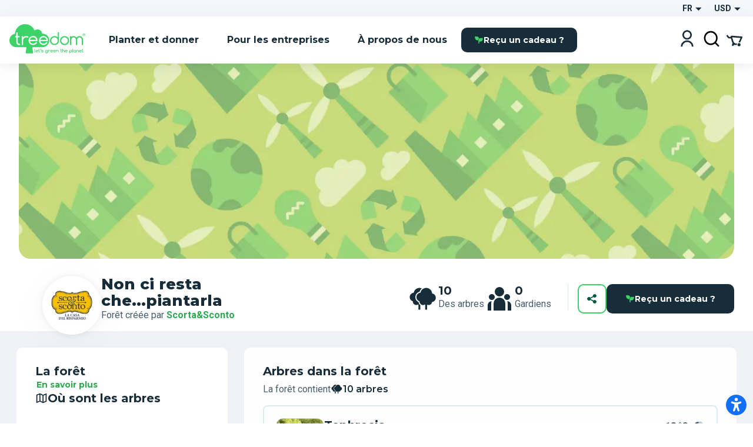

--- FILE ---
content_type: text/html; charset=utf-8
request_url: https://www.treedom.net/fr/forest/Non-ci-resta-chepiantarla
body_size: 78084
content:
<!DOCTYPE html><html lang="fr"><head><meta charSet="utf-8"/><title>Treedom : Planter ou offrir un arbre et suivre l&#x27;histoire en ligne</title><meta name="description" content="Choisissez parmi différentes espèces et plantez ou offrez un arbre avec Treedom. Rendez le monde plus vert et découvrez les avantages."/><meta name="keywords" content="treedom, arbres treedom, treedom votre arbre, arbre treedom, arbre, planter un arbre, acheter un arbre, donner un arbre, entreprise verte, marque verte, entreprise durable, reboisement, avantages environnementaux, avantages sociaux, environnement, écologie"/><meta name="author" content="Treedom s.r.l"/><meta name="robots" content="index, follow"/><meta name="viewport" content="width=device-width, initial-scale=1.0, user-scalable=yes"/><script type="application/ld+json">{"@context":"https://schema.org","@type":"Organization","name":"Treedom","description":"Let's green the planet","slogan":"Let's green the planet","url":"https://www.treedom.net","logo":"https://static.treedom.net/images/treedom_logo.png","image":"https://static.treedom.net/images/treedom_logo.png","legalName":"Treedom s.r.l.","email":"info@treedom.net","telephone":"+390550503228","address":{"@type":"PostalAddress","streetAddress":"Viale Augusto Righi, 66","postalCode":"50137","addressLocality":"Firenze","addressCountry":"Italia"}}</script><meta property="og:site_name" content="Treedom - Let&#x27;s green the planet"/><meta property="og:url" content="https://www.treedom.net/fr/forest/Non-ci-resta-chepiantarla"/><meta property="og:title" content="Treedom - Let&#x27;s green the planet"/><meta property="og:description" content="Faites pousser un arbre et suivez l’histoire du projet dont il fait partie"/><meta property="og:type" content="article"/><meta property="og:image" content="/next-public/common/Meta/share/treedom-share-index.jpg"/><meta property="og:image:width" content="1200"/><meta property="og:image:height" content="628"/><meta property="og:image:alt" content="Treedom - Let&#x27;s green the planet"/><meta name="twitter:card" content="summary_large_image"/><meta name="twitter:site" content="@treedom"/><meta name="twitter:creator" content="@treedom"/><meta name="twitter:url" content="https://www.treedom.net/fr/forest/Non-ci-resta-chepiantarla"/><meta name="twitter:title" content="Treedom - Let&#x27;s green the planet"/><meta name="twitter:description" content="Faites pousser un arbre et suivez l’histoire du projet dont il fait partie"/><meta name="twitter:image" content="/next-public/common/Meta/share/treedom-share-index.jpg"/><meta name="twitter:image:alt" content="Treedom - Let&#x27;s green the planet"/><link rel="canonical" href="https://www.treedom.net/fr/forest/Non-ci-resta-chepiantarla"/><link rel="alternate" hrefLang="x-default" href="https://www.treedom.net/en/forest/Non-ci-resta-chepiantarla"/><link rel="alternate" hrefLang="it" href="https://www.treedom.net/it/forest/Non-ci-resta-chepiantarla"/><link rel="alternate" hrefLang="en" href="https://www.treedom.net/en/forest/Non-ci-resta-chepiantarla"/><link rel="alternate" hrefLang="de" href="https://www.treedom.net/de/forest/Non-ci-resta-chepiantarla"/><link rel="alternate" hrefLang="fr" href="https://www.treedom.net/fr/forest/Non-ci-resta-chepiantarla"/><link rel="alternate" hrefLang="es" href="https://www.treedom.net/es/forest/Non-ci-resta-chepiantarla"/><link rel="icon" href="/next-public/common/Meta/icons/favicon.ico"/><link rel="apple-touch-icon" sizes="57x57" href="/next-public/common/Meta/icons/apple-touch-icon-57x57.png"/><link rel="apple-touch-icon" sizes="60x60" href="/next-public/common/Meta/icons/apple-touch-icon-60x60.png"/><link rel="apple-touch-icon" sizes="72x72" href="/next-public/common/Meta/icons/apple-touch-icon-72x72.png"/><link rel="apple-touch-icon" sizes="76x76" href="/next-public/common/Meta/icons/apple-touch-icon-76x76.png"/><link rel="apple-touch-icon" sizes="114x114" href="/next-public/common/Meta/icons/apple-touch-icon-114x114.png"/><link rel="apple-touch-icon" sizes="120x120" href="/next-public/common/Meta/icons/apple-touch-icon-120x120.png"/><link rel="apple-touch-icon" sizes="144x144" href="/next-public/common/Meta/icons/apple-touch-icon-144x144.png"/><link rel="apple-touch-icon" sizes="152x152" href="/next-public/common/Meta/icons/apple-touch-icon-152x152.png"/><link rel="apple-touch-icon" sizes="180x180" href="/next-public/common/Meta/icons/apple-touch-icon-180x180.png"/><link rel="preload" href="https://assets.treedom.net/image/fetch/s--owXL8Mhc--/c_limit,f_auto/https://images.ctfassets.net/tdawi6hpe5v2/country-kenya-flag/64e00b752e9ce514ff8c53e0a5ceaef7/Kenya_Picture" as="image" fetchpriority="high"/><meta name="next-head-count" content="34"/><meta name="format-detection" content="telephone=no"/><style id="style-05548a82-e54b-41d7-a1ce-dbbbbfc0a3c1">.tc_A5wue{margin-bottom:0}.tc_A5wue:last-child{border-bottom:none}</style><style id="style-a032baa6-a16b-4199-94ef-4b6e188db1d9">.tc_PAMgc{filter:blur(5px);opacity:0;overflow:hidden;transform:translateZ(0);transition:translate,max-height,opacity,filter;transition-duration:.1s,.2s;transition-timing-function:ease-in-out;translate:0 -5%}.tc_eXTun{filter:blur(0);opacity:1;translate:0 0}</style><style id="style-2fd306fb-83a6-41b6-833a-b8fdbc6195eb">.tc_t7d4P{align-items:center;animation:tc_jVmZJ .2s ease-in;background:var(--color-gradient-main);border-radius:11px;box-sizing:border-box;color:var(--color-neutral-main);display:flex;font-family:var(--font-heading);font-size:14px;font-weight:600;justify-content:center;line-height:18px;padding:0 var(--spacing-2);position:absolute;text-shadow:0 0 2px var(--color-error-500);top:0}.tc_t7d4P.tc_0WVKd{height:22px;min-width:22px}.tc_t7d4P.tc_rGDMX{height:16px;min-width:16px}.tc_t7d4P.tc_2yB3W{display:none}.tc_t7d4P.tc_JcxaG{right:0;transform:translate(40%,-40%)}.tc_t7d4P.tc_7V3LI{left:0;transform:translate(-40%,-40%)}.tc_FTAhm{display:inline-block;position:relative}@keyframes tc_jVmZJ{0%{transform:scale(.2) translate(40%,-40%)}to{transform:scale(1) translate(40%,-40%)}}</style><style id="style-05156bca-5628-458b-aecb-6c713617f2b9">.tc_sxREw{align-items:center;display:flex;height:1.1em;margin-left:auto;margin-right:auto;position:relative;width:3em;z-index:10}.tc_sxREw span{animation-timing-function:cubic-bezier(0,1,1,0);border-radius:50%;height:.5em;position:absolute;width:.5em}.tc_sxREw span:first-child{animation:tc_gWe55 .6s infinite;left:.3em}.tc_sxREw span:nth-child(2){animation:tc_Axq-c .6s infinite;left:.3em}.tc_sxREw span:nth-child(3){animation:tc_Axq-c .6s infinite;left:1.3em}.tc_sxREw span:nth-child(4){animation:tc_TIbWY .6s infinite;left:2.4em}.tc_sxREw.tc_2aFKT>span{background-color:currentcolor}.tc_sxREw.tc_x42te>span{background-color:var(--color-primary-500)}.tc_sxREw.tc_VtKGv>span{background-color:var(--color-neutral-main)}.tc_sxREw.tc_lAqa-{font-size:var(--spacing-3)}.tc_sxREw.tc_JRN-t{font-size:var(--spacing-4)}.tc_sxREw.tc_3UdDW{font-size:var(--spacing-6)}.tc_sxREw.tc_TkDbK{font-size:var(--spacing-8)}@keyframes tc_gWe55{0%{transform:scale(0)}to{transform:scale(1)}}@keyframes tc_Axq-c{0%{transform:translate(0)}to{transform:translate(1em)}}@keyframes tc_TIbWY{0%{transform:scale(1)}to{transform:scale(0)}}</style><style id="style-240dbcd5-4cc4-4a4e-ad34-51382b22c330">.tc_os5Xu{border:calc(var(--spacing-hairline)*2) solid transparent;border-radius:10px;color:var(--color-neutral-main);cursor:pointer;font-family:var(--font-heading);font-size:14px;font-weight:700;transition:all .3s ease-out}.tc_os5Xu.tc_mjZQW{border-radius:100px}.tc_os5Xu.tc_tPw4S{background-color:var(--color-neutral-main);border-color:var(--color-primary-500);color:var(--color-primary-100)}.tc_os5Xu.tc_tPw4S:hover:not(.tc_2NGRN){background-color:var(--color-primary-500);color:var(--color-neutral-main)}.tc_os5Xu.tc_dKl4a{backdrop-filter:blur(10px);background-color:rgba(var(--color-neutral-main),.1);background-color:hsla(0,0%,100%,.133);border-color:rgba(var(--color-neutral-main),.01);border:1px solid rgba(var(--color-neutral-main),.1);color:var(--color-neutral-main)}.tc_os5Xu.tc_NdEpD,.tc_os5Xu.tc_dKl4a:hover:not(.tc_2NGRN){background-color:var(--color-primary-500);color:var(--color-neutral-main)}.tc_os5Xu.tc_NdEpD:hover:not(.tc_2NGRN){background-color:var(--color-primary-300)}.tc_os5Xu.tc_eukRf{background-color:var(--color-error-500);border-color:var(--color-error-500);color:var(--color-neutral-main)}.tc_os5Xu.tc_eukRf:hover:not(.tc_2NGRN){background-color:var(--color-error-300);border-color:var(--color-error-300)}.tc_os5Xu.tc_oPjZS{background-color:transparent;border-color:var(--color-neutral-main);color:var(--color-neutral-main)}.tc_os5Xu.tc_oPjZS:hover:not(.tc_2NGRN){background-color:var(--color-primary-500);border-color:var(--color-primary-500)}.tc_os5Xu.tc_FETlX{background:var(--color-gradient-main);border:0;overflow:hidden;position:relative;z-index:0}.tc_os5Xu.tc_FETlX:before{background:var(--color-gradient-hover);content:"";height:100%;left:0;opacity:0;position:absolute;top:0;transition:opacity .3s ease;width:100%;z-index:-1}.tc_os5Xu.tc_FETlX:hover:not(.tc_2NGRN):before{opacity:1}.tc_os5Xu.tc_FETlX.tc_8NudR{padding:var(--spacing-2) var(--spacing-10)}.tc_os5Xu.tc_FETlX.tc_yi0Vs{padding:var(--spacing-3) var(--spacing-6)}.tc_os5Xu.tc_FETlX.tc_yValc{padding:var(--spacing-4) var(--spacing-8)}.tc_os5Xu.tc_pCIgq{background-color:transparent;color:var(--color-primary-300)}.tc_os5Xu.tc_pCIgq:hover:not(.tc_2NGRN){color:var(--color-primary-500)}.tc_os5Xu.tc_8NudR{padding:calc(var(--spacing-2) - var(--spacing-hairline)*2) calc(var(--spacing-10) - var(--spacing-hairline)*2)}.tc_os5Xu.tc_yi0Vs{padding:calc(var(--spacing-3) - var(--spacing-hairline)*2) calc(var(--spacing-6) - var(--spacing-hairline)*2)}.tc_os5Xu.tc_yValc{padding:calc(var(--spacing-4) - var(--spacing-hairline)*2) calc(var(--spacing-8) - var(--spacing-hairline)*2)}.tc_os5Xu.tc_2NGRN{cursor:not-allowed;opacity:.6}.tc_os5Xu.tc_2NGRN>*{pointer-events:none}.tc_os5Xu.tc_prTr3{cursor:progress}.tc_os5Xu.tc_prTr3>*{pointer-events:none}.tc_os5Xu.tc_s6Tt8{align-items:center;display:flex;gap:var(--spacing-2);justify-content:space-between}</style><style id="style-b8102f1a-7e35-414f-862b-0c297adc8c25">.tc_aJBP7{background:var(--color-neutral-main)}.tc_HkQl-{border-radius:11px}.tc_5QWVw{border-radius:15px}.tc_ZRWwL{padding:var(--spacing-4)}@media (max-width:680px){.tc_ZRWwL{padding:var(--spacing-2)}}.tc_DtDOS{padding:var(--spacing-8)}@media (max-width:768px){.tc_DtDOS{padding:var(--spacing-6)}}@media (max-width:680px){.tc_DtDOS{padding:var(--spacing-4)}}.tc_opJa-{box-shadow:0 4px 12px hsla(0,0%,60%,.25)}</style><style id="style-27e371ed-c456-4b4e-bc6f-b7f7b0c3bb79">.tc_9ClIc{display:inline-flex;height:19px;padding:var(--spacing-2);user-select:none;width:19px}.tc_ZJXSb{display:none}.tc_oVQsq,.tc_tSLqW{height:100%;width:100%}.tc_tSLqW{align-items:center;border-radius:2px;color:var(--color-neutral-main);cursor:pointer;display:inline-flex;justify-content:center;transition:all .3s ease-out}.tc_x50jK{background:var(--color-neutral-medium);border:var(--spacing-hairline) solid var(--color-neutral-dark);box-sizing:border-box}.tc_x50jK:hover:not(.tc_-wFtv){background:var(--color-neutral-dark)}.tc_KJokJ{background:var(--color-primary-300)}.tc_-wFtv{cursor:not-allowed;opacity:.6}</style><style id="style-e913fd92-1577-413c-ae3f-c37b62c36151">.tc_AzJBj{height:1rem;width:1rem}.tc_-gYaJ{height:1.3rem;width:1.3rem}.tc_8KvgH{height:1.95rem;width:1.95rem}.tc_jcxP-{height:3.25rem;width:3.25rem}.tc_OYadG{transform:rotate(45deg)}.tc_wCk7B{transform:rotate(90deg)}.tc_kqJ7I{transform:rotate(135deg)}.tc_p-0oO{transform:rotate(180deg)}.tc_aNSek{transform:rotate(225deg)}.tc_4IPXi{transform:rotate(270deg)}.tc_f-Waw{transform:rotate(315deg)}</style><style id="style-d47bea81-c550-4254-bcee-509f0d476a52">.tc_JOjwa{align-items:center;background-color:var(--color-primary-900);border:var(--spacing-hairline) solid var(--color-primary-300);border-radius:5px;color:var(--color-primary-100);cursor:pointer;display:inline-flex;font-family:var(--font-heading);font-size:15px;font-weight:700;gap:var(--spacing-3);padding:var(--spacing-3) var(--spacing-4);transition:all .3s ease-out}.tc_JOjwa:hover{color:var(--color-primary-300)}</style><style id="style-66cc5323-8503-4eda-98ff-a472a3d46a21">.tc_dpUPO{border-top:var(--spacing-hairline) solid var(--color-neutral-medium);margin-bottom:var(--spacing-2);margin-top:var(--spacing-2)}</style><style id="style-3fd09fdb-6de3-4471-8c33-f7c6db77aaff">.tc_BPMhH{cursor:pointer;display:block}.tc_MWhwV{-webkit-tap-highlight-color:transparent;background-color:hsla(0,0%,100%,.6);bottom:0;display:flex;filter:blur(5px);left:0;opacity:0;pointer-events:none;position:fixed;right:0;top:0;transition-property:opacity,filter;transition-timing-function:ease-in;z-index:999}.tc_2N8MD,.tc_MWhwV{transition-duration:.3s}.tc_2N8MD{background:#fff;transform:translateX(-100%);transition-property:transform;transition-timing-function:ease-in}.tc_5UWDe{flex-direction:row-reverse}.tc_5UWDe .tc_2N8MD{transform:translateX(100%)}.tc_g3R7W{filter:blur(0);opacity:1;pointer-events:auto}.tc_g3R7W,.tc_g3R7W .tc_2N8MD{transition-timing-function:cubic-bezier(.28,.52,.45,.94)}.tc_g3R7W .tc_2N8MD{transform:translateX(0)}.tc_21hOz{background:transparent;flex:1}</style><style id="style-8a4e75d6-71ca-4881-9b81-7b801ac83de4">.tc_xJCTS{margin:0}.tc_-sskM{font-family:var(--font-heading);font-size:54px;font-weight:800;line-height:58px}@media (max-width:680px){.tc_-sskM{font-size:48px;line-height:53px}}@media (max-width:480px){.tc_-sskM{font-size:42px;line-height:48px}}.tc_6Nid3{font-family:var(--font-heading);font-size:42px;font-weight:800;line-height:48px}@media (max-width:680px){.tc_6Nid3{font-size:37px;line-height:43px}}@media (max-width:480px){.tc_6Nid3{font-size:32px;line-height:38px}}.tc_xVCta{font-family:var(--font-heading);font-size:32px;font-weight:800;line-height:38px}@media (max-width:680px){.tc_xVCta{font-size:29px;line-height:33px}}@media (max-width:480px){.tc_xVCta{font-size:26px;line-height:28px}}.tc_ijqiD{font-family:var(--font-heading);font-size:26px;font-weight:800;line-height:28px}@media (max-width:680px){.tc_ijqiD{font-size:23px;line-height:26px}}@media (max-width:480px){.tc_ijqiD{font-size:20px;line-height:24px}}.tc_9GcNd{font-family:var(--font-heading);font-size:20px;font-weight:800;line-height:24px}@media (max-width:680px){.tc_9GcNd{font-size:18px;line-height:22px}}@media (max-width:480px){.tc_9GcNd{font-size:16px;line-height:20px}}.tc_CzyNO{font-size:16px;line-height:22px}.tc_CzyNO,.tc_QLp9C{font-family:var(--font-heading);font-weight:700}.tc_QLp9C{font-size:14px;letter-spacing:5px;line-height:16px;text-transform:uppercase}.tc_5okvo{font-family:var(--font-heading);font-size:16px;font-weight:700;line-height:20px}.tc_aMVtt{font-size:16px;line-height:22px}.tc_aMVtt,.tc_jmBoD{font-family:var(--font-body);font-weight:400}.tc_jmBoD{font-size:14px;line-height:16px}.tc_o9XrT{font-family:var(--font-body);font-size:12px;font-weight:300;line-height:16px}.tc_-4j1M{text-align:center}.tc_6KHsN{text-align:justify}.tc_NDN43{text-align:left}.tc_FdR4N{text-align:right}.tc_VE2ry{overflow:hidden;text-overflow:ellipsis;white-space:nowrap}.tc_S2tsW{margin-bottom:var(--spacing-2)}.tc_qdBm3{margin-top:var(--spacing-2)}.tc_WaICM{margin-bottom:var(--spacing-4)}.tc_rhOum{font-weight:700}</style><style id="style-fa74a691-1c6c-45d4-8afc-49c98b3816b6">.tc_fIWTT{align-items:center;cursor:pointer;display:inline-flex}.tc_5sSrt{font-size:15px}</style><style id="style-9f27199e-3702-4e9f-b3e6-0cd99154b909">.tc_Bid5O,.tc_kC-v6{background:transparent;border:none;cursor:inherit;flex-grow:1;font-family:var(--font-body);font-size:15px;outline:none}.tc_Bid5O::placeholder,.tc_kC-v6::placeholder{font-family:var(--font-body);font-style:italic;font-weight:400}.tc_Fk2oV{resize:none}.tc_WNgfY{background:var(--color-neutral-medium);border:var(--spacing-hairline) solid var(--color-neutral-dark);border-radius:2px;box-sizing:border-box;color:var(--color-font-300);display:flex;justify-content:space-between;padding:var(--spacing-3) var(--spacing-4);transition:all .3s ease-out}.tc_WNgfY:hover:not(.tc_3ROGH,.tc_Wccla,:focus-within){border:var(--spacing-hairline) solid var(--color-neutral-medium)}.tc_WNgfY:focus-within:not(.tc_Wccla){border:var(--spacing-hairline) solid var(--color-font-500);box-shadow:0 0 0 3px rgba(48,168,83,.3)}.tc_3ROGH{background:var(--color-neutral-main);border:var(--spacing-hairline) solid var(--color-neutral-dark);cursor:not-allowed}.tc_Wccla{border:var(--spacing-hairline) solid var(--color-error-500)}.tc_Wccla:focus-within{box-shadow:0 0 4px rgba(181,3,23,.8)}</style><style id="style-8d59d0af-9b1f-48fd-8fed-339d4f767414">.tc_SLdsS{font-family:var(--font-heading);font-size:16px;font-weight:700;line-height:20px}</style><style id="style-11d53232-8017-4c6a-9637-5340a3915d40">.tc_4T27Z{z-index:1}.tc_0DEnS{z-index:2}.tc_1ZDlj{animation:tc_UZ0R0 .2s ease-in;background:var(--color-neutral-main);border-radius:5px;box-shadow:0 3px 5px rgba(9,30,66,.2),0 0 1px rgba(9,30,66,.31);display:flex;flex-direction:column;max-height:280px;min-width:280px;overflow-y:scroll;padding:var(--spacing-2) 0}.tc_1ZDlj.tc_mBE4U{flex-direction:row;min-width:20px;padding:0}@keyframes tc_UZ0R0{0%{opacity:0;transform:translateY(-10px)}to{opacity:1;transform:translateY(0)}}</style><style id="style-fb298148-d602-4c8b-a5b1-944b868a7947">.tc_G0E-5{cursor:pointer;font-size:16px;list-style:none;padding:var(--spacing-3) var(--spacing-4);user-select:none}.tc_G0E-5:hover{background:var(--color-neutral-light)}</style><style id="style-0d24a494-4e9b-49af-8e78-c7987e844f3a">.tc_xrcp-{align-items:center;animation:tc_6XGuD .3s ease-in;bottom:0;display:flex;justify-content:center;left:0;overflow:auto;position:fixed;right:0;top:0;z-index:1099}.tc_au8sO{animation:tc_XKpSg .3s ease-in;background-color:var(--color-neutral-main);box-shadow:0 0 24px rgba(0,0,0,.25);box-sizing:border-box;display:flex;outline:none;padding:var(--spacing-8);position:relative}.tc_au8sO.tc_ACEoz{border-radius:10px;margin:var(--spacing-5);max-height:500px;max-width:1280px;min-width:auto;width:100%}@media (min-width:768px){.tc_au8sO.tc_ACEoz{min-width:450px;width:auto}}.tc_au8sO.tc_SbWUq,.tc_au8sO.tc_jJGOX{height:100%;width:100%}.tc_au8sO.tc_SbWUq{max-height:100%;padding:var(--spacing-10) var(--spacing-4) var(--spacing-4)}@media (min-width:768px){.tc_au8sO.tc_SbWUq{border-radius:10px;height:auto;max-height:80%;padding:var(--spacing-8);width:70%}}@media (min-width:1024px){.tc_au8sO.tc_SbWUq{width:50%}}.tc_au8sO .tc_cX7YV{align-items:center;background-color:hsla(0,0%,100%,.8);display:flex;height:calc(100% - 40px);inset:40px 0 0 0;position:absolute;z-index:1}@media (min-width:768px){.tc_au8sO .tc_cX7YV{border-radius:inherit;height:100%;inset:0}}.tc_au8sO .tc_r3VwL{flex:1;overflow-y:auto}.tc_au8sO .tc_XkPtm{cursor:pointer;position:absolute;right:10px;top:10px;transition:transform .4s ease-in-out}.tc_au8sO .tc_XkPtm svg{cursor:pointer}.tc_au8sO .tc_XkPtm:hover{transform:rotate(90deg)}@media (min-width:768px){.tc_ijWwQ{padding-bottom:var(--spacing-6);padding-top:var(--spacing-6)}}.tc_ijWwQ .tc_au8sO.tc_SbWUq{max-height:none}.tc_hRCQ7{-webkit-tap-highlight-color:transparent;background-color:var(--color-overlay-light);bottom:0;left:0;position:fixed;right:0;top:0;z-index:-1}.tc_wA5Ak{backdrop-filter:blur(4px)}@keyframes tc_XKpSg{0%{opacity:0;transform:scale(.3)}75%{opacity:1;transform:scale(1.1)}to{transform:scale(1)}}@keyframes tc_6XGuD{0%{opacity:0}to{opacity:1}}</style><style id="style-7e693f26-4e23-4b35-9cdd-d5c2d97975b0">.tc_uVEmn{display:inline-flex;height:19px;padding:var(--spacing-2);user-select:none;width:19px}.tc_-N6Gr{display:none}.tc_W4pVS,.tc_pF28n{height:100%;width:100%}.tc_pF28n{align-items:center;border-radius:50%;cursor:pointer;display:inline-flex;justify-content:center;transition:all .3s ease-out}.tc_B4qow{background:var(--color-neutral-medium);border:var(--spacing-hairline) solid var(--color-neutral-dark);box-sizing:border-box}.tc_B4qow:hover:not(.tc_MfnKr){background:var(--color-neutral-dark)}.tc_woIG9{background:var(--color-neutral-main);border:6px solid var(--color-primary-300);box-sizing:border-box}.tc_MfnKr{cursor:not-allowed;opacity:.6}</style><style id="style-b13f37ff-5749-4624-8dbd-6d2b4941af50">.tc_jarSC{align-items:flex-end;box-sizing:border-box;display:flex;flex-flow:wrap;font-family:var(--font-heading);justify-content:center;left:0;padding:var(--spacing-8) var(--spacing-11) var(--spacing-2);position:absolute;text-transform:uppercase;top:0;transform:translate3d(-50%,0,0) rotate(-45deg);transform-origin:center top;width:100%;z-index:0}@media (max-width:680px){.tc_jarSC{padding-top:var(--spacing-7)}}.tc_jarSC.tc_VCgks{background-color:var(--color-neutral-main);color:var(--color-highlight)}.tc_jarSC.tc_6cJbJ{background-color:var(--color-error-500);color:var(--color-neutral-main)}.tc_jarSC.tc_--KOj{background-color:var(--color-neutral-main);color:var(--color-primary-100)}.tc_jarSC.tc_xoPZJ{background-color:var(--color-font-100);color:var(--color-primary-500)}.tc_jarSC.tc_Da9pL{background-color:var(--color-neutral-main);color:var(--color-font-100)}.tc_jarSC.tc_jpDXO{filter:grayscale(100%);opacity:.8}.tc_jarSC .tc_hC6sP{line-height:1em;text-align:center;width:min-content}@media (max-width:680px){.tc_jarSC .tc_hC6sP{font-size:14px;line-height:.8em}}</style><style id="style-114a3e50-065d-4d73-90ff-0a6812d8b929">.tc_V9R0f{align-items:flex-end;border-bottom-left-radius:var(--spacing-4);box-sizing:border-box;display:flex;flex-flow:wrap;justify-content:center;padding:var(--spacing-2) var(--spacing-4);position:absolute;right:0;text-transform:uppercase;top:0;z-index:0}.tc_V9R0f .tc_kMfpO{font-weight:600;line-height:1em;text-align:center}@media (max-width:680px){.tc_V9R0f .tc_kMfpO{font-size:14px;line-height:.8em}}.tc_V9R0f.tc_9R-Jv{background-color:var(--color-info-300)}.tc_V9R0f.tc_9R-Jv .tc_kMfpO{color:var(--color-neutral-main)}.tc_V9R0f.tc_KNGje{background-color:var(--color-error-500)}.tc_V9R0f.tc_KNGje .tc_kMfpO{color:var(--color-neutral-main);font-size:16px}.tc_V9R0f.tc_a-hoD{background-color:var(--color-info-300)}.tc_V9R0f.tc_a-hoD .tc_kMfpO{color:var(--color-neutral-main)}.tc_V9R0f.tc_b4a46{background-color:var(--color-danger-300)}.tc_V9R0f.tc_b4a46 .tc_kMfpO{color:var(--color-neutral-main)}.tc_V9R0f.tc_4ymO6{background-color:var(--color-error-500)}.tc_V9R0f.tc_4ymO6 .tc_kMfpO,.tc_V9R0f.tc_nlC-i{color:var(--color-neutral-main)}.tc_V9R0f.tc_nlC-i{background-color:var(--color-font-500)}</style><style id="style-ffdd8cb9-0912-4dd2-ab0a-735aed62ceb6">.tc_59PH9{display:flex;flex-direction:column}.tc_zVQ-e{margin-bottom:var(--spacing-1);margin-top:var(--spacing-1)}.tc_KFw2R{margin-bottom:var(--spacing-4)}.tc_AEZ-l{color:var(--color-font-300);margin-bottom:var(--spacing-1)}.tc_YIhYG{align-items:center;color:var(--color-error-300);font-size:12px;gap:var(--spacing-1);margin-bottom:var(--spacing-4)}.tc_QIT6w,.tc_YIhYG{display:flex}.tc_VFgCD{background:var(--color-neutral-light)}.tc_SiE3e{color:var(--color-font-500);pointer-events:none}.tc_SC5Ji{display:none}</style><style id="style-d4da97c3-9cef-4991-b168-3e60a0cfb86d">.tc_-Gqr5{-ms-overflow-style:none;overflow-x:scroll;scroll-behavior:smooth;scroll-snap-type:x mandatory;scrollbar-width:none;width:100%}.tc_-Gqr5::-webkit-scrollbar{display:none}.tc_0t-D9{display:flex;flex-wrap:nowrap;list-style:none;margin:0;margin-block-end:0;margin-block-start:0;padding-inline-start:0;width:100%}.tc_0t-D9 .tc_4sWes{align-items:center;box-sizing:border-box;display:flex;flex:0 0 100%;justify-content:center;scroll-snap-align:center}</style><style id="style-374ed4f2-a331-4883-ae29-1c07cf6a8e2c">.tc_qdOon{cursor:inherit;height:100%;left:0;margin:0;opacity:0;position:absolute;top:0;width:100%;z-index:1}.tc_-4EkK{background-color:var(--color-neutral-main);border-radius:var(--spacing-4);display:block;left:var(--spacing-1);position:relative;top:var(--spacing-1);transition-duration:.12s;transition-property:all;transition-timing-function:cubic-bezier(.4,0,.2,1)}.tc_-4EkK.tc_sG-MD{background-color:var(--color-primary-700);box-shadow:0 0 1px 8px rgba(0,0,0,.25)}.tc_-4EkK.tc_yJ4hs{background-color:var(--color-neutral-main);left:var(--spacing-6);top:var(--spacing-1)}.tc_-4EkK.tc_hpwKj{height:var(--spacing-4);width:var(--spacing-4)}.tc_-4EkK.tc_C-l5v{height:var(--spacing-5);width:var(--spacing-5)}.tc_-4EkK.tc_C-l5v.tc_yJ4hs{left:var(--spacing-8)}.tc_tJMKM{background:var(--color-font-900);border-radius:var(--spacing-4);cursor:pointer;display:inline-block;font-size:0;position:relative}.tc_tJMKM.tc_hpwKj{height:var(--spacing-6);width:var(--spacing-11)}.tc_tJMKM.tc_C-l5v{height:var(--spacing-7);width:var(--spacing-14)}.tc_tJMKM.tc_eRVsQ{cursor:not-allowed;opacity:.4}.tc_tJMKM.tc_yJ4hs{background:var(--color-primary-500)}</style><style id="style-887553e3-071c-4c3d-887d-b249da0853a4">.tc_iBDHR{display:flex;flex-direction:column}.tc_KQWkn{margin-bottom:var(--spacing-1);margin-top:var(--spacing-1)}.tc_QUF8e{margin-bottom:var(--spacing-4)}.tc_-aZv1{color:var(--color-font-300);margin-bottom:var(--spacing-1)}.tc_kBJic{align-items:center;color:var(--color-error-300);display:flex;font-size:12px;gap:var(--spacing-1);margin-bottom:var(--spacing-4)}.tc_QwyL2{display:grid}.tc_QwyL2:after{content:attr(data-replicated-value) " ";visibility:hidden;white-space:pre-wrap}.tc_QwyL2>textarea{overflow:hidden;resize:none}.tc_QwyL2:after,.tc_QwyL2>textarea{border-radius:3px;font:inherit;grid-area:1/1/2/2;padding:.5rem}</style><style id="style-df91f565-0857-4b53-9a39-b075c278dff3">.tc_tU3ut{margin:0}.tc_K9Js-{color:inherit}.tc_dRAMK{font-family:var(--font-heading);font-size:54px;font-weight:800;line-height:58px}@media (max-width:680px){.tc_dRAMK{font-size:32px;line-height:36px}}.tc_T7poa{color:var(--color-font-100)}.tc_lqKK8{color:var(--color-primary-500)}.tc_mW4EM{font-family:var(--font-heading);font-size:42px;font-weight:800;line-height:48px}@media (max-width:680px){.tc_mW4EM{font-size:26px;line-height:34px}}.tc_5PUHp{color:var(--color-font-100)}.tc_JGw8F{color:var(--color-primary-500)}.tc_XMRWV{font-family:var(--font-heading);font-size:32px;font-weight:800;line-height:36px}@media (max-width:680px){.tc_XMRWV{font-size:22px;line-height:28px}}.tc_vMlB-{color:var(--color-font-100)}.tc_2ws6B{color:var(--color-primary-500)}.tc_Fo7xk{font-family:var(--font-heading);font-size:26px;font-weight:700;line-height:28px}@media (max-width:680px){.tc_Fo7xk{font-size:20px;line-height:26px}}.tc_itiKB{color:var(--color-font-100)}.tc_30e6o{color:var(--color-primary-500)}.tc_80G1i{font-family:var(--font-heading);font-size:20px;font-weight:700;line-height:24px}@media (max-width:680px){.tc_80G1i{font-size:18px;line-height:24px}}.tc_-F60u{color:var(--color-font-100)}.tc_PSMyN{color:var(--color-primary-500)}.tc_mZNP9{font-family:var(--font-heading);font-size:16px;font-weight:600;line-height:20px}@media (max-width:680px){.tc_mZNP9{font-size:14px;font-weight:700;line-height:20px}}.tc_Ts5Ol{color:var(--color-font-100)}.tc_9T-cN{color:var(--color-primary-500)}.tc_qiW3p{font-family:var(--font-heading);font-size:14px;font-weight:600;letter-spacing:2px;line-height:16px;text-transform:uppercase}.tc_o0jqN{color:var(--color-font-100)}.tc_Fe8Rd{color:var(--color-primary-500)}.tc_2Ur0-{font-family:var(--font-body);font-size:16px;font-weight:400;line-height:22px}@media (max-width:680px){.tc_2Ur0-{font-size:14px;line-height:22px}}.tc_AncK3{color:var(--color-font-300)}.tc_evgoZ{color:var(--color-primary-300)}.tc_Yjx7t{font-family:var(--font-body);font-size:12px;font-weight:400;line-height:16px}@media (max-width:680px){.tc_Yjx7t{font-size:12px;line-height:16px}}.tc_3Tg2G{color:var(--color-font-500)}.tc_mj4Ck{color:var(--color-primary-300)}.tc_Uooqg{text-align:center}.tc_exVzs{text-align:justify}.tc_loAki{text-align:left}.tc_Na6gK{text-align:right}.tc_Ic2JH{overflow:hidden;text-overflow:ellipsis;white-space:nowrap}.tc_kXY-m{margin-bottom:var(--spacing-2)}.tc_Z0l4L{margin-top:var(--spacing-2)}.tc_PtBXS{margin-bottom:var(--spacing-4)}.tc_oQiJz{font-weight:700}</style><style id="style-2492a3c1-0dcc-4405-9ac3-8f6995484376">.tc_XqgDf{align-items:center;display:flex;flex-direction:row;gap:var(--spacing-4)}.tc_XqgDf .tc_4oYXI{display:none}.tc_XqgDf .tc_LjNU-{color:var(--color-error-300);font-size:12px}</style><style id="style-10d6e4e5-0238-4e62-a44b-b0443c0f6eae">.tc_OWJ3j{background-color:var(--color-neutral-main);border-radius:var(--spacing-border);display:flex;height:8px;overflow:hidden}.tc_OWJ3j.tc_BjOM-{gap:var(--spacing-border)}.tc_OWJ3j .tc_Wx-G8 .tc_b43x1{height:100%}.tc_OWJ3j.tc_kHGLh .tc_Wx-G8{background-color:var(--color-neutral-medium)}.tc_OWJ3j.tc_kHGLh .tc_Wx-G8 .tc_b43x1{background-color:var(--color-font-100)}.tc_OWJ3j.tc_RuVB9 .tc_Wx-G8{background-color:var(--color-primary-900)}.tc_OWJ3j.tc_RuVB9 .tc_Wx-G8 .tc_b43x1{background-color:var(--color-primary-500)}.tc_OWJ3j.tc_KV5ce .tc_Wx-G8{background-color:var(--color-info-900)}.tc_OWJ3j.tc_KV5ce .tc_Wx-G8 .tc_b43x1{background-color:var(--color-info-300)}.tc_OWJ3j.tc_Vt982 .tc_Wx-G8{background-color:var(--color-danger-900)}.tc_OWJ3j.tc_Vt982 .tc_Wx-G8 .tc_b43x1{background-color:var(--color-danger-600)}@media (max-width:768px){.tc_OWJ3j{height:5px}}</style><style id="style-fadd3cb7-e3e1-4f81-91ff-b3997000a0c9">.tc_FJpIN{display:none}@media (min-width:768px){.tc_FJpIN{display:initial}}</style><style id="style-55cf0c78-e09f-48db-925d-412294b45766">@media (min-width:768px){.tc_U7uW7{display:none}}</style><style id="style-897302a6-9c3d-4183-abe4-bfd0e2430a6b">.tc_z-0tg{align-items:center;color:var(--color-font-300);display:flex;flex:1 0;flex-direction:column;justify-content:space-between;padding:var(--spacing-2);text-align:center}.tc_sMKXl{height:100px;position:relative;width:100px}.tc_F3BcJ{height:70px;left:50%;position:absolute;top:50%;transform:translate(-50%,-50%);width:70px;z-index:0}.tc_5eqip{line-height:1}.tc_ooAqd{font-weight:700}</style><style id="style-2d7c529e-e2cd-498a-9d85-aec67db5f0fb">.tc_2qlzr{display:inline-block}.tc_2qlzr .tc_RjQF-{background-color:var(--color-neutral-light);gap:var(--spacing-1);justify-content:center;padding:var(--spacing-2)}.tc_2qlzr .tc_RjQF-,.tc_2qlzr .tc_RjQF- .tc_zXKfx{align-items:center;display:flex}.tc_2qlzr .tc_RjQF- .tc_LHWuV{color:var(--color-font-300);line-height:1}.tc_2qlzr .tc_RjQF-.tc_ieNOd{border-radius:var(--spacing-2)}.tc_2qlzr .tc_RjQF-.tc_jGj3e{border-radius:var(--spacing-4);padding:var(--spacing-1) var(--spacing-3)}</style><style id="style-659fb6b5-cfce-4015-8a27-090ab031f67a">.tc_y7X5L{column-gap:var(--spacing-2);display:flex;flex-wrap:wrap}</style><style id="style-1c3f5211-86ff-4c56-9134-218151e7c8a4">.tc_eYZwO{margin-bottom:var(--spacing-3)}.tc_q86jV{font-size:18px}.tc_4Wnha{display:flex;gap:var(--spacing-4);margin-top:var(--spacing-6)}</style><style id="style-1b227054-eea9-4dc4-a7c5-47596a30cfe8">.tc_fs49J{border-radius:var(--spacing-1);box-shadow:0 0 30px rgba(0,0,0,.2);overflow:hidden}.tc_o9vMh{border-bottom:var(--spacing-hairline) solid #eee;color:var(--color-font-100)}.tc_2QS64,.tc_R7C9M{align-items:center;cursor:pointer;display:flex;justify-content:space-between;padding:var(--spacing-4)}.tc_6ydyL{font-family:var(--font-heading)}.tc_UNnBE{background-color:var(--color-neutral-light);border-bottom:var(--spacing-hairline) solid #eee}.tc_VRK6H{background-color:#eee;color:var(--color-font-500);padding:var(--spacing-4)}</style><style id="style-bb2570d6-dc96-446a-83ed-bc109809c6e6">.tc_mCHwc{align-items:center;background-color:var(--color-neutral-main);border:var(--spacing-hairline) solid var(--color-neutral-dark);border-radius:5px;color:var(--color-font-300);cursor:pointer;display:flex;font-size:15px;font-weight:700;gap:var(--spacing-2);justify-content:space-between;line-height:18px;padding:var(--spacing-3) var(--spacing-4);transition:all .3s ease-out}.tc_mCHwc:hover:not(.tc_Yrh5-){background-color:var(--color-neutral-medium);border:var(--spacing-hairline) solid var(--color-neutral-medium)}.tc_T3hoc{background-color:var(--color-neutral-main);border:var(--spacing-hairline) solid var(--color-font-300)}.tc_lyEPg{background:var(--color-neutral-main);padding:0 var(--spacing-2)}.tc_lyEPg:hover{background:var(--color-neutral-light)}.tc_aSSET{display:flex}.tc_HpKSO,.tc_Itxk8{background:var(--color-neutral-light)}.tc_HpKSO{background-color:var(--color-neutral-light)}</style><style id="style-4b436135-a1bc-41ed-ac8d-99b05a3d3792">.tc_nEW-e{display:flex;gap:var(--spacing-4);max-height:440px}@media (max-width:1024px){.tc_nEW-e{align-items:center;flex-direction:column;max-height:360px}}@media (max-width:680px){.tc_nEW-e{max-height:250px}}.tc_XmlOb{display:flex;flex:1;flex-direction:column;max-width:88px;overflow:hidden;position:relative;z-index:0}@media (max-width:1024px){.tc_XmlOb{display:none}}.tc_uLP0M{align-items:center;background:var(--color-neutral-main);color:var(--color-font-300);cursor:pointer;display:flex;height:44px;justify-content:center;position:absolute;right:50%;transform:translateX(50%);width:44px;z-index:1}.tc_aGFSJ{display:flex;flex-direction:column;row-gap:var(--spacing-4);transition:all .3s ease}.tc_4nj-R{border-radius:10px;display:flex;flex:1;overflow:hidden;position:relative;user-select:none}.tc_QJ-IJ{align-items:center;display:flex;flex:1;transition:all 1s ease}@media (max-width:680px){.tc_QJ-IJ{column-gap:var(--spacing-2);overflow-x:scroll;overflow-y:hidden;scroll-padding-left:0;scroll-snap-type:x mandatory;transform:translateX(0)!important;transition:all 0s ease}}.tc_IZptV{align-items:center;background:var(--color-neutral-main);color:var(--color-font-300);cursor:pointer;display:flex;height:44px;justify-content:center;position:absolute;top:50%;transform:translateY(-50%);width:44px;z-index:1}@media (min-width:1024px){.tc_IZptV{display:none}}@media (max-width:680px){.tc_IZptV{display:none}}.tc_D8mTd{flex:1 0 100%;height:100%;position:relative}@media (max-width:680px){.tc_D8mTd{flex:1 0 90%;scroll-snap-align:start}}.tc_D8mTd img{height:100%;object-fit:cover;width:100%}.tc_jpP4I{display:flex;height:92px;position:relative;user-select:none;width:100%}.tc_jpP4I img{border-radius:4px;cursor:pointer;height:100%;object-fit:cover;opacity:.6;transition:all .3s ease;width:100%}.tc_jpP4I img.tc_N9fIu,.tc_jpP4I img:hover{opacity:1}.tc_mAoNF{display:none}@media (min-width:680px){.tc_mAoNF{align-items:center;display:flex;gap:var(--spacing-4)}}@media (min-width:1024px){.tc_mAoNF{display:none}}.tc_EpQ6C{background:var(--color-font-700);border-radius:50%;cursor:pointer;height:7px;width:7px}.tc_3T8dQ{background:var(--color-font-300);height:11px;width:11px}</style><style id="style-ca4f1f18-0f4f-47e9-84b3-c0dbfa8169cf">.tc_iXbOA{color:var(--color-font-300);font-size:12px;margin-top:var(--spacing-4)}.tc_AwtBr{align-items:center;display:flex;flex-direction:row;gap:var(--spacing-4)}</style><style id="style-68c4c9ce-7514-4e15-893d-08b359c5b345">.tc_G3O-A{border-radius:8px;display:flex;gap:var(--spacing-2);padding:var(--spacing-4)}.tc_G3O-A.tc_tgg-v{align-items:flex-start}.tc_G3O-A.tc_lCAEq{align-items:center}.tc_G3O-A.tc_rN0dy{align-items:baseline}.tc_G3O-A.tc_khB5B{background-color:var(--color-primary-900);border:var(--spacing-hairline) solid var(--color-primary-300);color:var(--color-primary-300)}.tc_G3O-A.tc_m-8vd{background-color:var(--color-error-900);border:var(--spacing-hairline) solid var(--color-error-300);color:var(--color-error-300)}.tc_G3O-A.tc_J1yvJ{background-color:var(--color-danger-900);border:var(--spacing-hairline) solid var(--color-danger-300);color:var(--color-danger-300)}.tc_G3O-A.tc_HntAq{background-color:var(--color-info-900);border:var(--spacing-hairline) solid var(--color-info-300);color:var(--color-info-300)}.tc_G3O-A .tc_teI9A{color:var(--color-font-100);flex-grow:1}</style><style id="style-9f9a0212-9293-4db3-a3bb-1d9732a4b9dd">.tc_vrtU9{align-items:center;cursor:pointer;display:flex;gap:var(--spacing-3);justify-content:center;margin-top:var(--spacing-4)}.tc_vrtU9 .tc_oHz88{background:var(--color-font-900);border-radius:50%;cursor:pointer;height:11px;transition:all .3s ease-out;width:11px}.tc_vrtU9 .tc_YHgW1{background:var(--color-primary-500)}</style><style id="style-604be273-5ff0-4533-8a75-a34123058c33">@charset "UTF-8";.tc_3MjEv{animation:tc_y-KZU .5s ease-out;background-color:var(--color-neutral-main);border-radius:var(--spacing-4);box-shadow:0 var(--spacing-1) var(--spacing-5) rgba(0,0,0,.12);box-sizing:border-box;cursor:pointer;display:flex;flex-direction:column;height:100%;justify-content:space-between;overflow:hidden;padding:var(--spacing-6);position:relative;text-align:left}.tc_3MjEv.tc_hLbxf{animation:none}.tc_3MjEv .tc_jcTtd{display:flex;gap:var(--spacing-4);justify-content:flex-start}.tc_3MjEv .tc_jcTtd .tc_pIOUN{background-image:url("[data-uri]");background-position:bottom;background-repeat:no-repeat;background-size:contain;display:flex;flex-direction:column;justify-content:flex-end;padding-bottom:var(--spacing-border);width:100px}@media (max-width:680px){.tc_3MjEv .tc_jcTtd .tc_pIOUN{width:85px}}.tc_3MjEv .tc_jcTtd .tc_pIOUN .tc_AQVqV{height:124px;object-position:bottom;padding-bottom:2px;width:100px}@media (max-width:680px){.tc_3MjEv .tc_jcTtd .tc_pIOUN .tc_AQVqV{width:85px}}.tc_3MjEv .tc_jcTtd .tc_JJqWV{display:flex;flex-direction:column;justify-content:space-between;max-width:260px}@media (min-width:1024px){.tc_3MjEv .tc_jcTtd .tc_JJqWV{width:380px}}@media (max-width:1024px){.tc_3MjEv .tc_jcTtd .tc_JJqWV{width:225px}}@media (max-width:680px){.tc_3MjEv .tc_jcTtd .tc_JJqWV{max-width:194px}}.tc_3MjEv .tc_jcTtd .tc_JJqWV .tc_iSMJt{min-height:110px}.tc_3MjEv .tc_jcTtd .tc_JJqWV .tc_Hr3DN .tc_QlCce{color:var(--color-font-100);font-weight:700}@media (max-width:1024px){.tc_3MjEv .tc_jcTtd .tc_JJqWV .tc_Hr3DN .tc_QlCce{font-size:17px}}@media (max-width:768px){.tc_3MjEv .tc_jcTtd .tc_JJqWV .tc_Hr3DN .tc_QlCce{font-size:15px}}.tc_3MjEv .tc_jcTtd .tc_JJqWV .tc_Hr3DN .tc_OSaVZ{color:var(--color-font-300);font-weight:700}@media (max-width:768px){.tc_3MjEv .tc_jcTtd .tc_JJqWV .tc_Hr3DN .tc_OSaVZ{font-size:15px}}.tc_3MjEv .tc_jcTtd .tc_JJqWV .tc_S-Bmb{display:flex;flex-direction:column;gap:var(--spacing-1)}.tc_3MjEv .tc_jcTtd .tc_JJqWV .tc_S-Bmb div.tc_ZeWX9{display:flex}.tc_3MjEv .tc_jcTtd .tc_JJqWV .tc_S-Bmb li.tc_ZeWX9{display:list-item;list-style-type:disc}.tc_3MjEv .tc_jcTtd .tc_JJqWV .tc_S-Bmb li.tc_ZeWX9 p{font-weight:400}.tc_3MjEv .tc_jcTtd .tc_JJqWV .tc_S-Bmb .tc_ZeWX9{gap:var(--spacing-1);justify-content:flex-start}.tc_3MjEv .tc_jcTtd .tc_JJqWV .tc_S-Bmb .tc_ZeWX9 .tc_cVbd5,.tc_3MjEv .tc_jcTtd .tc_JJqWV .tc_S-Bmb .tc_ZeWX9 .tc_kc9R-{color:var(--color-font-300)}.tc_3MjEv .tc_jcTtd .tc_JJqWV .tc_S-Bmb.tc_eWWSZ{flex-direction:row}.tc_3MjEv .tc_jcTtd .tc_JJqWV .tc_S-Bmb.tc_eWWSZ .tc_ZeWX9:not(:last-child) .tc_cVbd5:after{content:"•";left:var(--spacing-border);padding:0 var(--spacing-1);position:relative;top:var(--spacing-hairline)}.tc_3MjEv .tc_jcTtd .tc_JJqWV .tc_odXpM{margin:var(--spacing-1) 0}.tc_3MjEv .tc_jcTtd .tc_JJqWV .tc_0gu45{box-sizing:border-box;display:flex;gap:var(--spacing-3)}.tc_3MjEv .tc_jcTtd .tc_JJqWV .tc_0gu45 .tc_mRm--{flex-basis:50%;margin-bottom:var(--spacing-2);margin-top:var(--spacing-1)}@media (max-width:768px){.tc_3MjEv .tc_jcTtd .tc_JJqWV .tc_0gu45 .tc_mRm--{margin-bottom:var(--spacing-1)}}.tc_3MjEv .tc_jcTtd .tc_JJqWV .tc_0gu45 .tc_fXqVN{display:flex;gap:var(--spacing-1);margin-bottom:var(--spacing-1)}@media (min-width:768px){.tc_3MjEv .tc_jcTtd .tc_JJqWV .tc_0gu45 .tc_fXqVN{flex-direction:column;gap:0}}.tc_3MjEv .tc_jcTtd .tc_JJqWV .tc_0gu45 .tc_mRm-- .tc_fXqVN .tc_kc9R-{color:var(--color-font-300);display:block;font-size:13px;width:50%}@media (max-width:768px){.tc_3MjEv .tc_jcTtd .tc_JJqWV .tc_0gu45 .tc_mRm-- .tc_fXqVN .tc_kc9R-{width:100%}.tc_3MjEv .tc_jcTtd .tc_JJqWV .tc_0gu45{flex-direction:column;gap:var(--spacing-1);margin-bottom:var(--spacing-1)}}.tc_3MjEv .tc_jcTtd .tc_JJqWV .tc_BxNfj{align-items:center;display:flex;gap:var(--spacing-2)}.tc_3MjEv .tc_jcTtd .tc_JJqWV .tc_BxNfj .tc_GYWvk,.tc_3MjEv .tc_jcTtd .tc_JJqWV .tc_BxNfj .tc_umWT3{color:var(--color-font-100);font-weight:700}.tc_3MjEv .tc_jcTtd .tc_JJqWV .tc_BxNfj .tc_GYWvk{font-family:var(--font-heading);text-decoration:line-through}.tc_3MjEv .tc_jcTtd .tc_JJqWV .tc_BxNfj .tc_umWT3.tc_qyfSg{color:var(--color-error-500)}.tc_3MjEv .tc_hL-aD{display:flex;gap:var(--spacing-3);justify-content:space-between;margin-top:var(--spacing-4);position:relative}.tc_3MjEv .tc_hL-aD .tc_7MSCn{width:82%}.tc_3MjEv .tc_hL-aD .tc_7MSCn a{color:var(--color-primary-100);text-decoration:none}.tc_3MjEv .tc_hL-aD .tc_7MSCn.tc_YoP2H{flex-grow:1}.tc_3MjEv .tc_hL-aD .tc_7MSCn.tc_osPeV{flex-basis:50%}.tc_3MjEv .tc_hL-aD .tc_7MSCn.tc_wwijz{animation:tc_HBNcv .8s ease-in-out;animation-fill-mode:forwards;transform-origin:0 50%}.tc_3MjEv .tc_hL-aD .tc_7MSCn.tc_0C60I{animation:tc_kTe6m .8s ease-in-out;animation-fill-mode:forwards;transform-origin:0 50%}.tc_3MjEv .tc_hL-aD .tc_7MSCn:hover a{color:var(--color-neutral-main)}.tc_3MjEv .tc_hL-aD .tc_7MSCn,.tc_3MjEv .tc_hL-aD .tc_eDuaX{padding:var(--spacing-3)}.tc_3MjEv .tc_hL-aD .tc_eDuaX{display:flex;height:46px;justify-content:center}.tc_3MjEv .tc_hL-aD .tc_eDuaX.tc_osPeV{flex-basis:50%}.tc_3MjEv .tc_hL-aD .tc_eDuaX[disabled]{opacity:1!important}.tc_3MjEv .tc_hL-aD .tc_eDuaX.tc_wwijz{animation:tc_PmZeV .8s ease-in-out;animation-fill-mode:forwards;position:absolute;right:0}.tc_3MjEv .tc_hL-aD .tc_eDuaX.tc_0C60I{animation:tc_CNxtD .8s ease-in-out;animation-fill-mode:forwards;position:absolute;right:0}@keyframes tc_HBNcv{0%{opacity:1;transform:scaleX(1)}to{opacity:0;transform:scaleX(0)}}@keyframes tc_kTe6m{0%{opacity:0;transform:scaleX(0)}to{opacity:1;transform:scaleX(1)}}@keyframes tc_PmZeV{0%{width:48px}to{width:100%}}@keyframes tc_CNxtD{0%{width:100%}to{width:48px}}@keyframes tc_y-KZU{0%{opacity:0;transform:scale(.3)}to{opacity:1;transform:scale(1)}}</style><style id="style-69a0738a-d885-4365-8816-9d5e27789559">.tc_wYKem{display:flex;flex-direction:column;width:100%}.tc_wYKem .tc_DFib8{box-sizing:border-box;display:flex;flex:0 0 33.3333333333%;justify-content:center;scroll-snap-align:center}@media (max-width:680px){.tc_wYKem .tc_DFib8{flex:0 0 100%}}</style><style id="style-8128e447-1b1c-4f08-aa37-2ed7a4e0e7a8">.tc_HmNgf{align-items:center;column-gap:var(--spacing-2);display:flex}.tc_OGsBB{font-family:var(--font-body);font-size:18px;min-width:35px;text-align:center}.tc_Irn7K{align-items:center;background:var(--color-neutral-main);border:var(--spacing-hairline) solid var(--color-font-300);border-radius:5px;color:var(--color-font-100);cursor:pointer;display:flex;height:30px;justify-content:center;padding:0;width:30px}.tc_Irn7K:disabled{color:var(--color-neutral-dark);cursor:not-allowed}.tc_Irn7K:hover{background:var(--color-neutral-light)}.tc_4-Po-{display:none}@media (max-width:680px){.tc_OGsBB{min-width:20px}.tc_Irn7K{height:25px;width:25px}}</style><style id="style-d6698189-097a-4093-a3ac-19f897720177">.tc_AwUZA{border:1px solid var(--color-neutral-dark);color:var(--color-font-300);display:flex;flex-direction:column;padding:var(--spacing-2) var(--spacing-10)}.tc_AwUZA .tc_3Krzi{display:flex;justify-content:space-between}.tc_AwUZA .tc_3Krzi .tc_HJMM-{align-items:center;display:flex;flex-basis:70%}.tc_AwUZA .tc_3Krzi .tc_HJMM- img{height:120px;object-fit:contain;width:120px}.tc_AwUZA .tc_3Krzi .tc_HJMM- .tc_-NCV8{display:flex;flex-direction:column}@media (max-width:768px){.tc_AwUZA .tc_3Krzi .tc_HJMM- .tc_-NCV8 .tc_UuYci{font-size:16px}}.tc_AwUZA .tc_3Krzi .tc_HJMM- .tc_-NCV8:first-child{color:var(--color-font-100);font-weight:700}.tc_AwUZA .tc_3Krzi .tc_HJMM- .tc_-NCV8 .tc_XjxWj{align-items:center;display:flex;gap:var(--spacing-2)}@media (max-width:768px){.tc_AwUZA .tc_3Krzi .tc_HJMM- .tc_-NCV8 .tc_y6zWy{font-size:14px}}.tc_AwUZA .tc_3Krzi .tc_FtfHx{align-items:flex-end;display:flex;flex-direction:column;justify-content:center}.tc_AwUZA .tc_3Krzi .tc_FtfHx .tc_3z-zM{align-items:baseline;display:flex;gap:var(--spacing-2);margin-top:var(--spacing-4)}@media (max-width:768px){.tc_AwUZA .tc_3Krzi .tc_FtfHx .tc_3z-zM{flex-direction:column;gap:0}}.tc_AwUZA .tc_3Krzi .tc_FtfHx .tc_3z-zM .tc_e93v6{font-weight:300}@media (max-width:768px){.tc_AwUZA .tc_3Krzi .tc_FtfHx .tc_3z-zM .tc_e93v6{font-size:14px}}.tc_AwUZA .tc_3Krzi .tc_FtfHx .tc_3z-zM .tc_jsEhh{margin-top:var(--spacing-4);text-decoration:line-through}@media (max-width:768px){.tc_AwUZA .tc_3Krzi .tc_FtfHx .tc_3z-zM .tc_jsEhh{margin-top:0}}.tc_AwUZA .tc_3Krzi .tc_FtfHx .tc_3z-zM>*{font-family:var(--font-heading)}.tc_AwUZA .tc_3Krzi .tc_UuYci{margin-left:8px}.tc_AwUZA .tc_oLAtX{align-items:center;margin-top:var(--spacing-2);padding:var(--spacing-2);width:50%}.tc_AwUZA .tc_oLAtX .tc_J7zl-{display:flex;justify-content:space-between}@media (max-width:768px){.tc_AwUZA .tc_oLAtX{flex-grow:1;width:auto}}.tc_AwUZA .tc_oLAtX .tc_m6-pr{align-items:center;display:flex;gap:var(--spacing-1)}.tc_AwUZA .tc_oLAtX .tc_m6-pr .tc_OND2P{color:var(--color-danger-300)}.tc_AwUZA .tc_oLAtX .tc_8WisU{background-color:transparent;border:0;color:var(--color-font-100);cursor:pointer;text-decoration:underline}.tc_AwUZA.tc_uK14t{display:none}.tc_AwUZA.tc_xvQFL .tc_3Krzi{opacity:.7}@media (max-width:680px){.tc_AwUZA{padding:var(--spacing-2)}.tc_AwUZA .tc_3Krzi .tc_HJMM- img{height:70px;width:70px}.tc_AwUZA .tc_3Krzi .tc_FtfHx .tc_3z-zM{margin-top:var(--spacing-2)}}</style><style id="style-a3a8feda-6d44-4c51-9242-f08f3765ceea">.tc_f-UAd{box-shadow:0 0 5px rgba(24,45,58,.15);display:flex;overflow:hidden}.tc_TIDVk{align-items:center;background:var(--color-neutral-main);color:var(--color-primary-100);column-gap:var(--spacing-4);display:flex;flex:1;font-family:var(--font-heading);font-size:18px;font-weight:500;justify-content:center;padding:var(--spacing-6) 0 var(--spacing-6) var(--spacing-7);position:relative;transition:all .3s ease-out}.tc_TIDVk:first-child{padding-left:0}@media (max-width:680px){.tc_TIDVk{flex-direction:column;font-size:14px;padding:var(--spacing-2) var(--spacing-2) var(--spacing-2) var(--spacing-5)}.tc_TIDVk:first-child{padding-left:var(--spacing-2)}}.tc_PQoCy{transform:scale(1.4) translateY(2px);z-index:2}.tc_PQoCy.tc_9P0me{color:var(--color-primary-300)}.tc_5N-bv{white-space:nowrap;z-index:2}.tc_TIDVk:after{aspect-ratio:1/1;background:var(--color-neutral-main);border-right:1px solid var(--color-neutral-dark);border-top:1px solid var(--color-neutral-dark);content:"";height:100%;position:absolute;right:var(--spacing-7);top:0;transform:rotate(45deg) skew(5deg,5deg) translate(50%,-50%);z-index:1}@media (max-width:680px){.tc_TIDVk:after{right:var(--spacing-2);transform:rotate(45deg) skew(15deg,15deg) translate(50%,-50%)}}.tc_C4A3P{color:var(--color-primary-300);cursor:pointer}.tc_C4A3P:hover{text-decoration:underline}.tc_C4A3P:after{border-color:var(--color-primary-300)}.tc_GJufv:after{border:none}.tc_n2VJ0{color:var(--color-neutral-main)}.tc_n2VJ0,.tc_n2VJ0:after{background:var(--color-primary-300)}.tc_n2VJ0:after{border:0}.tc_P4CGN{max-width:0;opacity:0;padding:0}</style><style id="style-bf59295a-f16d-4358-b081-9837175599da">.tc_0GRqB{align-items:center;background:var(--color-neutral-main);border-radius:var(--spacing-2);box-shadow:0 var(--spacing-1) var(--spacing-2) hsla(0,0%,45%,.25);display:flex;flex-direction:column;gap:var(--spacing-6);justify-content:space-between;margin:0 auto;max-width:365px;padding:var(--spacing-6) var(--spacing-4) var(--spacing-3) var(--spacing-4)}.tc_0GRqB>*{width:100%}.tc_0GRqB .tc_pdcMu{display:flex;justify-content:space-between}.tc_0GRqB .tc_pdcMu .tc_HYV40{align-items:flex-start;color:var(--color-font-100);display:flex;flex:1 1 calc(60% - var(--spacing-2)/2);flex-direction:column;gap:var(--spacing-3);max-width:calc(60% - var(--spacing-2)/2)}.tc_0GRqB .tc_pdcMu .tc_HYV40 .tc_xwVyb{color:var(--color-error-500);font-weight:600;text-decoration:line-through}.tc_0GRqB .tc_pdcMu .tc_HYV40 .tc_OLVyq{display:flex;flex-direction:column;gap:var(--spacing-1)}.tc_0GRqB .tc_pdcMu .tc_HYV40 .tc_OLVyq .tc_fkCro{align-items:center;display:flex;gap:var(--spacing-1)}.tc_0GRqB .tc_pdcMu .tc_HYV40 .tc_OLVyq .tc_fkCro .tc_T9Zlc{color:var(--color-font-300)}.tc_0GRqB .tc_pdcMu .tc_HYV40 .tc_LveqX{align-items:center;background-color:var(--color-danger-700);border-radius:var(--spacing-8);color:var(--color-danger-100);display:flex;justify-content:center;padding:var(--spacing-1) var(--spacing-2)}.tc_0GRqB .tc_pdcMu .tc_-hPjw{flex:1 1 calc(40% - var(--spacing-2)/2);max-width:calc(40% - var(--spacing-2)/2)}.tc_0GRqB .tc_pdcMu .tc_-hPjw>*{height:auto;max-width:100%;object-fit:contain}.tc_0GRqB .tc_LRWv4{align-items:center;display:flex;justify-content:center}.tc_0GRqB .tc_LRWv4>*{width:100%}</style><style id="style-faaab0c4-b1d9-4172-8bf2-51dcfaa0e4b9">.tc_kJoae{display:flex;flex-direction:column}@media (max-width:768px){.tc_kJoae{align-items:flex-start;flex-direction:row}}.tc_kJoae .tc_jCA2K{display:flex;justify-content:center;padding-bottom:var(--spacing-6)}@media (max-width:768px){.tc_kJoae .tc_jCA2K{padding-top:var(--spacing-2)}}.tc_kJoae .tc_zVl13{flex:1 1}.tc_Ov4-z{background-size:cover;flex:0;padding-top:40%;position:relative;width:100%}@media (max-width:768px){.tc_Ov4-z{display:none}}.tc_456UF{flex:1;padding:0 var(--spacing-4);text-align:center}@media (max-width:768px){.tc_456UF{text-align:left}.tc_456UF .tc_VWP-9{font-family:var(--font-heading)}}.tc_456UF .tc_YqeUG{font-weight:700}.tc_456UF .tc_lPgS4{aspect-ratio:1/1;background-color:var(--color-neutral-main);border-radius:50%;margin:-35% auto 0;position:relative;width:60%}@media (max-width:768px){.tc_456UF .tc_lPgS4{display:none}}.tc_456UF .tc_lPgS4 .tc_ZFW7T{align-items:stretch;display:flex;height:90%;justify-content:center;left:50%;position:absolute;top:0;transform:translate3d(-50%,0,0)}.tc_456UF .tc_lPgS4 .tc_ZFW7T img{object-fit:contain}.tc_456UF .tc_8aH9z{font-size:22px}@media (max-width:680px){.tc_456UF .tc_8aH9z{font-size:18px;font-weight:700}}.tc_456UF .tc_FSlMN{color:var(--color-info-300);font-size:18px}.tc_456UF .tc_Dy7OT,.tc_456UF .tc_FSlMN{font-family:var(--font-heading);font-weight:600}.tc_456UF .tc_Dy7OT{color:var(--color-primary-300);display:block;font-size:15px;padding-top:var(--spacing-2);text-align:center;text-decoration:none}.tc_456UF .tc_Dy7OT:hover{color:var(--color-primary-500);text-decoration:underline}.tc_456UF .tc_jecyr{color:var(--color-primary-300);font-size:14px;font-weight:700}@media (max-width:768px){.tc_456UF .tc_jecyr{display:none}}.tc_456UF .tc_nQtny{color:var(--color-primary-300);display:none;font-family:var(--font-heading);font-size:16px;font-weight:700}@media (max-width:768px){.tc_456UF .tc_nQtny{display:block}}@media (max-width:680px){.tc_456UF .tc_nQtny{display:none}}.tc_8NNPG{text-decoration:line-through}.tc_4SYbj,.tc_8NNPG{font-weight:700}.tc_KNUGR{display:flex;flex:0;flex-wrap:wrap;justify-content:space-between;padding:var(--spacing-2) var(--spacing-6) var(--spacing-6);row-gap:var(--spacing-2)}@media (max-width:768px){.tc_KNUGR{padding:0}}.tc_KNUGR .tc_fKdry{align-items:center;column-gap:var(--spacing-2);display:flex;flex:1;flex-flow:row wrap;justify-content:center;min-width:80px;text-align:center;white-space:nowrap}@media (max-width:768px){.tc_KNUGR .tc_fKdry{flex-wrap:nowrap;justify-content:flex-start;padding:var(--spacing-3)}}.tc_KNUGR .tc_fKdry.tc_sMCme span:last-child{color:var(--color-highlight)}.tc_KNUGR .tc_6-kua{display:flex;flex:1}.tc_KNUGR .tc_6-kua button{flex:1;justify-content:center}.tc_H4Zfb{animation:tc_1r67x .5s ease-out;background-color:var(--color-neutral-main);border:3px solid var(--color-neutral-main);border-radius:15px;box-shadow:0 3px 13px var(--color-card-shadow);box-sizing:border-box;color:var(--color-font-300);cursor:pointer;display:flex;flex:1 1 100%;flex-direction:column;letter-spacing:.001em;margin:var(--spacing-2) var(--spacing-2) var(--spacing-5);max-height:475px;max-width:290px;overflow:hidden;position:relative;transition:all .3s ease-out}@media (max-width:768px){.tc_H4Zfb{padding:var(--spacing-3)}}@media (max-width:680px){.tc_H4Zfb{max-width:100%}}.tc_H4Zfb .tc_NKojQ{display:none}.tc_H4Zfb.tc_vd-Id{background-color:var(--color-primary-900);border:3px solid var(--color-primary-500)}.tc_H4Zfb.tc_vd-Id .tc_NKojQ{display:none}@media (max-width:768px){.tc_H4Zfb.tc_vd-Id .tc_NKojQ{display:block;padding:var(--spacing-4)}}.tc_H4Zfb:hover{box-shadow:0 2px 10px var(--color-card-shadow-hover)}.tc_H4Zfb.tc_gWd-u .tc_456UF .tc_lPgS4 img.tc_ZFW7T{filter:grayscale(100%);opacity:.8}@keyframes tc_1r67x{0%{opacity:0;transform:scale(.3)}to{opacity:1;transform:scale(1)}}</style><style id="style-ba071ce7-9a9c-4100-aa1a-73235eca3328">.tc_1vxxt{color:var(--color-font-300)}.tc_1vxxt .tc_LFQXO{margin-bottom:var(--spacing-4)}@media (max-width:680px){.tc_1vxxt .tc_LFQXO{display:none}}.tc_1vxxt .tc_SVWwl{margin-top:var(--spacing-4)}.tc_1vxxt .tc_SVWwl .tc_Wz-W9{font-size:18px;line-height:25px}@media (max-width:768px){.tc_1vxxt .tc_SVWwl .tc_Wz-W9{font-family:var(--font-heading);font-size:16px}}</style><style id="style-16b1b3b2-2208-44b0-b526-8814cbc318bb">.tc_ZiHVI{display:flex;flex-direction:column;width:100%}@media (max-width:680px){.tc_mxjCl{flex-direction:column!important}}.tc_0D5yo{box-sizing:border-box;display:flex;flex:0 0 40%;justify-content:center;scroll-snap-align:center}@media (max-width:680px){.tc_0D5yo{flex:0 0 100%}.tc_qXzKU{display:none}}</style><style id="style-899ac627-8033-4259-984f-aac13e412490">.tc_stAnE{align-items:center;background-color:var(--color-neutral-main);border:var(--spacing-hairline) solid var(--color-neutral-dark);border-radius:5px;color:var(--color-font-300);cursor:pointer;display:flex;font-size:15px;font-weight:700;gap:var(--spacing-2);justify-content:space-between;line-height:18px;padding:var(--spacing-3) var(--spacing-4);transition:all .3s ease-out}.tc_stAnE:hover:not(.tc_5c57K){background-color:var(--color-neutral-medium);border:var(--spacing-hairline) solid var(--color-neutral-medium)}.tc_-QCqo{background-color:var(--color-neutral-main);border:var(--spacing-hairline) solid var(--color-font-300)}.tc_FqKzg{background:var(--color-neutral-main);padding:0 var(--spacing-2)}.tc_FqKzg:hover{background:var(--color-neutral-light)}.tc_afqRI{display:flex}.tc_yCRaO{background:var(--color-neutral-light)}.tc_JJfhd{color:var(--color-font-500);pointer-events:none}.tc_tjC7t{background:var(--color-neutral-light);background-color:var(--color-neutral-light)}</style><style id="style-c948d839-d23c-48f5-9d85-6f85a06f94ea">.tc_eL7Xd{border-radius:var(--spacing-8);box-sizing:border-box;contain:content;display:inline-block;max-width:100%;padding:var(--spacing-1);position:relative}.tc_eL7Xd>div{border-radius:inherit;overflow-x:auto;position:relative}.tc_eL7Xd .tc_31sMC{--selection:0;border-radius:var(--spacing-8);box-sizing:border-box;grid-column:1/span 1;height:100%;left:0;position:absolute;top:0;transition:translate .2s cubic-bezier(.22,.61,.36,1);translate:calc(100%*(var(--selection, 1))) 0;width:100%;z-index:0}.tc_eL7Xd .tc_eHqlr{align-items:center;border-radius:inherit;display:inline-grid;grid-auto-flow:column;grid-template-columns:repeat(var(--options-length),minmax(100px,1fr));position:relative;width:100%;z-index:1}.tc_eL7Xd .tc_eHqlr .tc_vYHYT{background-color:transparent;border:0;border-radius:var(--spacing-8);box-sizing:border-box;cursor:pointer;font-family:var(--font-heading);font-size:14px;font-weight:700;grid-row:1;padding:var(--spacing-2) var(--spacing-4);position:relative;text-align:center;transition:color .2s cubic-bezier(.22,.61,.36,1);width:100%;z-index:1}.tc_eL7Xd .tc_eHqlr .tc_vYHYT:nth-child(1n){grid-column:1/span 1}.tc_eL7Xd .tc_eHqlr .tc_vYHYT:nth-child(2n){grid-column:2/span 1}.tc_eL7Xd .tc_eHqlr .tc_vYHYT:nth-child(3n){grid-column:3/span 1}.tc_eL7Xd .tc_eHqlr .tc_vYHYT:nth-child(4n){grid-column:4/span 1}.tc_eL7Xd .tc_eHqlr .tc_vYHYT:nth-child(5n){grid-column:5/span 1}.tc_eL7Xd .tc_eHqlr .tc_vYHYT:nth-child(6n){grid-column:6/span 1}.tc_eL7Xd .tc_eHqlr .tc_vYHYT:nth-child(7n){grid-column:7/span 1}.tc_eL7Xd .tc_eHqlr .tc_vYHYT:nth-child(8n){grid-column:8/span 1}.tc_eL7Xd .tc_eHqlr .tc_vYHYT:nth-child(9n){grid-column:9/span 1}.tc_eL7Xd .tc_eHqlr .tc_vYHYT:nth-child(10n){grid-column:10/span 1}.tc_eL7Xd.tc_k5r9Z{background-color:var(--color-font-100)}.tc_eL7Xd.tc_k5r9Z .tc_31sMC{background-color:var(--color-neutral-main)}.tc_eL7Xd.tc_k5r9Z .tc_eHqlr .tc_vYHYT{color:var(--color-neutral-main)}.tc_eL7Xd.tc_k5r9Z .tc_eHqlr .tc_vYHYT.tc_gb0VA{color:var(--color-font-100)}.tc_eL7Xd.tc_PFLsS{background-color:var(--color-primary-300)}.tc_eL7Xd.tc_PFLsS .tc_31sMC{background-color:var(--color-neutral-main)}.tc_eL7Xd.tc_PFLsS .tc_eHqlr .tc_vYHYT{color:var(--color-neutral-main)}.tc_eL7Xd.tc_PFLsS .tc_eHqlr .tc_vYHYT.tc_gb0VA{color:var(--color-primary-300)}.tc_eL7Xd.tc_6NClT{background-color:var(--color-primary-100)}.tc_eL7Xd.tc_6NClT .tc_31sMC{background-color:var(--color-neutral-main)}.tc_eL7Xd.tc_6NClT .tc_eHqlr .tc_vYHYT{color:var(--color-neutral-main)}.tc_eL7Xd.tc_6NClT .tc_eHqlr .tc_vYHYT.tc_gb0VA{color:var(--color-primary-100)}.tc_eL7Xd.tc_pHINP{background-color:#f2efd7}.tc_eL7Xd.tc_pHINP .tc_31sMC{background-color:var(--color-primary-300)}.tc_eL7Xd.tc_pHINP .tc_eHqlr .tc_vYHYT{color:var(--color-font-100)}.tc_eL7Xd.tc_pHINP .tc_eHqlr .tc_vYHYT.tc_gb0VA{color:var(--color-neutral-main)}.tc_eL7Xd.tc_PFLsS.tc_7XQ8Z{background-color:var(--color-neutral-main)}.tc_eL7Xd.tc_PFLsS.tc_7XQ8Z .tc_31sMC{background-color:var(--color-primary-300)}.tc_eL7Xd.tc_PFLsS.tc_7XQ8Z .tc_eHqlr .tc_vYHYT{color:var(--color-font-100)}.tc_eL7Xd.tc_PFLsS.tc_7XQ8Z .tc_eHqlr .tc_vYHYT.tc_gb0VA{color:var(--color-neutral-main)}.tc_eL7Xd.tc_k5r9Z.tc_7XQ8Z{background-color:var(--color-neutral-main)}.tc_eL7Xd.tc_k5r9Z.tc_7XQ8Z .tc_31sMC{background-color:var(--color-font-100)}.tc_eL7Xd.tc_k5r9Z.tc_7XQ8Z .tc_eHqlr .tc_vYHYT{color:var(--color-font-100)}.tc_eL7Xd.tc_k5r9Z.tc_7XQ8Z .tc_eHqlr .tc_vYHYT.tc_gb0VA{color:var(--color-neutral-main)}.tc_eL7Xd.tc_6NClT.tc_7XQ8Z{background-color:var(--color-neutral-main)}.tc_eL7Xd.tc_6NClT.tc_7XQ8Z .tc_31sMC{background-color:var(--color-primary-100)}.tc_eL7Xd.tc_6NClT.tc_7XQ8Z .tc_eHqlr .tc_vYHYT{color:var(--color-primary-100)}.tc_eL7Xd.tc_6NClT.tc_7XQ8Z .tc_eHqlr .tc_vYHYT.tc_gb0VA{color:var(--color-neutral-main)}.tc_xUkvj{display:none}</style><link rel="preload" href="/_next/static/media/47cbc4e2adbc5db9-s.p.woff2" as="font" type="font/woff2" crossorigin="anonymous" data-next-font="size-adjust"/><link rel="preload" href="/_next/static/media/904be59b21bd51cb-s.p.woff2" as="font" type="font/woff2" crossorigin="anonymous" data-next-font="size-adjust"/><script id="iubenda-init" type="text/javascript" data-nscript="beforeInteractive">
        var _iub = window._iub || [];
          _iub.csConfiguration = {"siteId":"2059661","cookiePolicyId":57139699,"lang":"fr","enableCcpa":true,"countryDetection":true,"invalidateConsentWithoutLog":true,"reloadOnConsent":true,"enableRemoteConsent":true,"askConsentAtCookiePolicyUpdate":true,"consentOnContinuedBrowsing":false,"perPurposeConsent":true,"ccpaAcknowledgeOnDisplay":false,"floatingPreferencesButtonDisplay":false,"banner":{"closeButtonDisplay":false,"acceptButtonDisplay":true,"customizeButtonDisplay":true,"acceptButtonColor":"#30A853","acceptButtonCaptionColor":"white","customizeButtonColor":"#212121","customizeButtonCaptionColor":"white","rejectButtonDisplay":true,"rejectButtonColor":"#000000","rejectButtonCaptionColor":"white","listPurposes":true,"explicitWithdrawal":true,"position":"float-bottom-center","backgroundOverlay":true,"textColor":"white","backgroundColor":"#000001","fontSize":"9pt"},"tcfVersion":2};
          if (!_iub.preference) {
            let preferenceResolve = null
              _iub.preference = new Promise((resolve) => {
              preferenceResolve = resolve
            })
            _iub.csConfiguration.callback = {
              onPreferenceExpressedOrNotNeeded: (preference) => {
                preferenceResolve(preference)
              },
            }
          }
          window._iub = _iub
        </script><script id="gtm" type="text/javascript" data-nscript="beforeInteractive">
      window.dataLayer = window.dataLayer || [];
      function gtag() { dataLayer.push(arguments) }
      gtag("consent", "default", {
        ad_storage: "denied", 
        analytics_storage: "denied",
        ad_user_data: "denied",
        ad_personalization: "denied",
        personalization_storage: "denied",
        functionality_storage: "denied",
        security_storage: "granted",
        wait_for_update: 2000
      });
      gtag("set", "ads_data_redaction", true);
      gtag("set", "url_passthrough", true);
      (function(w,d,s,l,i){w[l]=w[l]||[];w[l].push({'gtm.start':
      new Date().getTime(),event:'gtm.js'});var f=d.getElementsByTagName(s)[0],
      j=d.createElement(s),dl=l!='dataLayer'?'&l='+l:'';j.async=true;j.src=
      'https://www.googletagmanager.com/gtm.js?id='+i+dl;f.parentNode.insertBefore(j,f);
      })(window,document,'script','dataLayer','GTM-PTLWJR9');
    </script><link rel="preload" href="/_next/static/css/d595bcdac4c05330.css" as="style"/><link rel="stylesheet" href="/_next/static/css/d595bcdac4c05330.css" data-n-g=""/><link rel="preload" href="/_next/static/css/260f728284d2fef3.css" as="style"/><link rel="stylesheet" href="/_next/static/css/260f728284d2fef3.css" data-n-p=""/><link rel="preload" href="/_next/static/css/c8ed0ac03e1ca66e.css" as="style"/><link rel="stylesheet" href="/_next/static/css/c8ed0ac03e1ca66e.css" data-n-p=""/><link rel="preload" href="/_next/static/css/63d6d2bd14a48cab.css" as="style"/><link rel="stylesheet" href="/_next/static/css/63d6d2bd14a48cab.css" data-n-p=""/><link rel="preload" href="/_next/static/css/211ab7278e585dd0.css" as="style"/><link rel="stylesheet" href="/_next/static/css/211ab7278e585dd0.css" data-n-p=""/><noscript data-n-css=""></noscript><script defer="" nomodule="" src="/_next/static/chunks/polyfills-78c92fac7aa8fdd8.js"></script><script defer="" src="/_next/static/chunks/46934.877a9fe955fe18b6.js"></script><script src="/_next/static/chunks/webpack-7cff4659083fe435.js" defer=""></script><script src="/_next/static/chunks/framework-4ec25c719a5af25d.js" defer=""></script><script src="/_next/static/chunks/main-6328a8c702fac374.js" defer=""></script><script src="/_next/static/chunks/pages/_app-1fb89ebcac1ad47e.js" defer=""></script><script src="/_next/static/chunks/2c796e83-0e009022cb80bd43.js" defer=""></script><script src="/_next/static/chunks/25675-642434eb351a0cf9.js" defer=""></script><script src="/_next/static/chunks/97253-4b0af5ec5c116938.js" defer=""></script><script src="/_next/static/chunks/6812-65de19623aedac26.js" defer=""></script><script src="/_next/static/chunks/28609-7106feb253013a07.js" defer=""></script><script src="/_next/static/chunks/32585-7aa3922bc42f9cfc.js" defer=""></script><script src="/_next/static/chunks/75694-70c13281e405a6c1.js" defer=""></script><script src="/_next/static/chunks/72183-77489d7e80237e76.js" defer=""></script><script src="/_next/static/chunks/52698-c5bb1332d5410a51.js" defer=""></script><script src="/_next/static/chunks/86750-37f4daa2d700dafc.js" defer=""></script><script src="/_next/static/chunks/97787-8d3628e54d1c3eba.js" defer=""></script><script src="/_next/static/chunks/69815-1b683e0356e40648.js" defer=""></script><script src="/_next/static/chunks/46040-7c4ba4ae7f179633.js" defer=""></script><script src="/_next/static/chunks/8519-f10f0ba944946f94.js" defer=""></script><script src="/_next/static/chunks/57853-6b246af092116255.js" defer=""></script><script src="/_next/static/chunks/59126-27419da13dc4dc12.js" defer=""></script><script src="/_next/static/chunks/24403-7c406af30ba37e99.js" defer=""></script><script src="/_next/static/chunks/51956-7c376fb527de929c.js" defer=""></script><script src="/_next/static/chunks/36173-3e473cf158b077d3.js" defer=""></script><script src="/_next/static/chunks/95597-1d2fcc0385f4f4b8.js" defer=""></script><script src="/_next/static/chunks/95477-898d1849572204ee.js" defer=""></script><script src="/_next/static/chunks/pages/forest/%5Bslug%5D-059a8fa244914bf1.js" defer=""></script><script src="/_next/static/ZeHeOKDfvtXMAXagU7EYd/_buildManifest.js" defer=""></script><script src="/_next/static/ZeHeOKDfvtXMAXagU7EYd/_ssgManifest.js" defer=""></script><style id="__jsx-2048290505">:root{--font-heading:'__Montserrat_7ef434', '__Montserrat_Fallback_7ef434';--font-body:'__Roboto_372368', '__Roboto_Fallback_372368'}</style></head><body><div id="__next"><div class="_27UGmu"><div class="R2gwVt"><nav class="iqDLFh" data-testid="topBar"><div class="iJWgM7"><ul class="Fd78UO"><li class="FZwslJ"><div><button type="button" class="MuiButton-root AS5gzR" data-testid="language-picker-anchor"><p class="tc_xJCTS tc_jmBoD tc_rhOum">fr</p><svg xmlns="http://www.w3.org/2000/svg" class="icon tc_-gYaJ tc_wCk7B" viewBox="0 0 24 24" rotate="90" fill="currentColor"><path d="m16 12-6 6V6l6 6Z"></path></svg></button></div></li><li class="au_LbF"></li></ul></div></nav><div class="_ABE3i"><div class="tc_U7uW7"><div class="IjT0Fm"><svg xmlns="http://www.w3.org/2000/svg" class="icon tc_8KvgH HTv73v" viewBox="0 0 24 24" fill="var(--color-font-100)"><path d="M3 4h18v2H3V4Zm0 7h18v2H3v-2Zm0 7h18v2H3v-2Z"></path></svg><svg xmlns="http://www.w3.org/2000/svg" fill="currentColor" viewBox="0 0 32 32" data-testid="navbar-search-button" class="icon tc_8KvgH uLyMvQ"><path d="M14.667 2.667c6.624 0 12 5.376 12 12s-5.376 12-12 12-12-5.376-12-12 5.376-12 12-12Zm0 21.333A9.332 9.332 0 0 0 24 14.667a9.33 9.33 0 0 0-9.333-9.334 9.33 9.33 0 0 0-9.334 9.334A9.33 9.33 0 0 0 14.667 24Zm9.374-1.844 5.711 5.71-1.887 1.886-5.71-5.71 1.886-1.886Z"></path></svg></div></div><div class="tc_U7uW7"><a title="Treedom Logo" href="/fr"><svg xmlns="http://www.w3.org/2000/svg" style="fill-rule:evenodd;clip-rule:evenodd;stroke-linejoin:round;stroke-miterlimit:2" viewBox="0 0 150 58" class="b3VwOU"><path d="M118.592 57.599c.097.094.219.14.341.14a.4.4 0 0 0 .318-.14.45.45 0 0 0 .146-.327v-2.104a2.56 2.56 0 0 0 1.635.561c.708 0 1.318-.234 1.83-.725a2.33 2.33 0 0 0 .757-1.753c0-.678-.244-1.262-.757-1.753-.512-.491-1.122-.725-1.83-.725s-1.318.234-1.83.725c-.513.491-.757 1.075-.757 1.753v4.021c0 .14.049.234.147.327m-47.197-.631c.537.514 1.196.771 1.953.771a2.73 2.73 0 0 0 1.927-.771c.391-.374.586-.842.586-1.356v-2.361c0-.678-.244-1.262-.756-1.753-.513-.491-1.123-.725-1.831-.725-.707 0-1.317.234-1.83.725-.512.491-.756 1.075-.756 1.753s.244 1.263.756 1.753a2.55 2.55 0 0 0 1.83.725c.635 0 1.172-.187 1.635-.561v.444c0 .234-.122.491-.317.725-.342.351-.781.514-1.269.514s-.927-.187-1.269-.514a1.6 1.6 0 0 1-.317-.398.5.5 0 0 0-.098-.14.505.505 0 0 0-.659 0 .46.46 0 0 0-.146.327c0 .094.024.164.073.234.122.211.293.421.488.608m59.497-1.403a.5.5 0 0 0 .341.141c.122 0 .22-.047.318-.117a.46.46 0 0 0 .146-.327v-2.011c0-.678-.244-1.262-.756-1.753-.513-.491-1.123-.725-1.831-.725-.707 0-1.342.234-1.83.725-.513.491-.757 1.075-.757 1.753s.244 1.263.757 1.753c.512.491 1.123.725 1.83.725.61 0 1.172-.187 1.635-.561v.07c0 .14.049.234.147.327m-80.266.141h-.707a.5.5 0 0 1-.342-.141.42.42 0 0 1-.146-.327v-6.054c0-.117.049-.234.146-.328a.46.46 0 0 1 .342-.14c.122 0 .244.047.341.14a.42.42 0 0 1 .147.328v5.587h.219c.123 0 .245.046.342.14a.42.42 0 0 1 .147.327.45.45 0 0 1-.147.327.5.5 0 0 1-.342.141m74.8 0h-.708a.5.5 0 0 1-.342-.141.42.42 0 0 1-.146-.327v-6.054c0-.117.049-.234.146-.328a.46.46 0 0 1 .342-.14c.122 0 .244.047.342.14a.42.42 0 0 1 .146.328v5.587h.22c.122 0 .244.046.341.14a.42.42 0 0 1 .147.327.45.45 0 0 1-.147.327.45.45 0 0 1-.341.141m-48.443 0a.5.5 0 0 1-.342-.141.42.42 0 0 1-.146-.327v-4.021c0-.117.049-.233.146-.327.171-.163.489-.163.684 0a.42.42 0 0 1 .146.327v.094a2.56 2.56 0 0 1 1.635-.561c.366 0 .684.07 1.001.187.073.023.122.07.171.117.097.093.146.21.146.327a.45.45 0 0 1-.146.327.5.5 0 0 1-.342.141c-.073 0-.146-.024-.22-.047a1.8 1.8 0 0 0-.634-.117c-.439 0-.83.164-1.147.468-.317.303-.488.677-.488 1.098v2.011a.453.453 0 0 1-.464.444m-11.787 0c-.781 0-1.44-.304-1.977-.889a.45.45 0 0 1 .049-.607.45.45 0 0 1 .342-.141c.122 0 .244.047.317.117l.122.117c.317.304.708.468 1.147.468s.805-.141 1.074-.398q.073-.07.073-.21c0-.07-.049-.117-.122-.164l-2.148-.678c-.292-.093-.488-.21-.61-.327a1.1 1.1 0 0 1-.341-.795c0-.304.122-.584.366-.818.439-.444 1.025-.654 1.732-.654.757 0 1.44.303 1.977.888.073.07.098.163.098.28a.45.45 0 0 1-.147.328.45.45 0 0 1-.341.14.48.48 0 0 1-.318-.117l-.122-.117a1.62 1.62 0 0 0-1.147-.467c-.439 0-.805.14-1.073.397q-.074.07-.074.21c0 .071.049.117.122.164l2.148.678c.293.093.488.21.61.327.22.211.342.491.342.795s-.122.584-.366.818c-.44.444-1.025.655-1.733.655m38.12 0c-1.245 0-1.879-.608-1.879-1.8v-2.221h-.22a.5.5 0 0 1-.342-.14.42.42 0 0 1-.146-.328c0-.116.049-.233.146-.327a.46.46 0 0 1 .342-.14h.22v-1.566c0-.117.049-.234.146-.328a.46.46 0 0 1 .342-.14c.122 0 .244.047.341.14a.42.42 0 0 1 .147.328v1.566h.586c.122 0 .244.047.341.14a.45.45 0 0 1 .147.327.45.45 0 0 1-.147.328.45.45 0 0 1-.341.14h-.586v2.221c0 .608.293.888.927.888.122 0 .244.047.342.14a.42.42 0 0 1 .146.328.46.46 0 0 1-.146.327.75.75 0 0 1-.366.117m42.436 0c-1.245 0-1.879-.608-1.879-1.8v-2.221h-.22a.5.5 0 0 1-.342-.14.42.42 0 0 1-.146-.328c0-.116.049-.233.146-.327a.46.46 0 0 1 .342-.14h.22v-1.566c0-.117.049-.234.146-.328a.46.46 0 0 1 .342-.14c.122 0 .244.047.341.14a.42.42 0 0 1 .147.328v1.566h.586c.122 0 .244.047.341.14a.42.42 0 0 1 .147.327.45.45 0 0 1-.147.328.45.45 0 0 1-.341.14h-.586v2.221c0 .608.293.888.927.888.122 0 .244.047.342.14a.42.42 0 0 1 .146.328.46.46 0 0 1-.146.327c-.147.07-.244.117-.366.117m-86.046 0c-1.245 0-1.879-.608-1.879-1.8v-2.221h-.22a.5.5 0 0 1-.341-.14.42.42 0 0 1-.147-.328c0-.116.049-.233.147-.327a.45.45 0 0 1 .341-.14h.22v-1.566c0-.117.049-.234.146-.328a.46.46 0 0 1 .342-.14c.122 0 .244.047.342.14a.42.42 0 0 1 .146.328v1.566h.586c.122 0 .244.047.341.14a.45.45 0 0 1 .147.327.45.45 0 0 1-.147.328.45.45 0 0 1-.341.14h-.586v2.221c0 .608.293.888.927.888.122 0 .244.047.342.14a.42.42 0 0 1 .146.328.45.45 0 0 1-.146.327.75.75 0 0 1-.366.117m49.051 0a.5.5 0 0 1-.342-.141.42.42 0 0 1-.146-.327v-2.174c0-.374-.147-.724-.415-.982a1.41 1.41 0 0 0-1.025-.397c-.39 0-.756.14-1.025.397a1.3 1.3 0 0 0-.415.982v2.174a.45.45 0 0 1-.146.327.45.45 0 0 1-.342.141.5.5 0 0 1-.341-.141.42.42 0 0 1-.147-.327v-6.054c0-.117.049-.234.147-.328a.45.45 0 0 1 .341-.14c.122 0 .244.047.342.14a.42.42 0 0 1 .146.328v2.033a2.42 2.42 0 0 1 1.464-.467c.659 0 1.245.234 1.709.678s.707 1.005.707 1.636v2.174a.45.45 0 0 1-.146.327.6.6 0 0 1-.366.141m29.748-.725a2.55 2.55 0 0 0 1.83.725c.659 0 1.221-.187 1.684-.585a.45.45 0 0 0 .147-.327.42.42 0 0 0-.147-.327.53.53 0 0 0-.634-.024c-.293.258-.635.374-1.05.374-.439 0-.829-.163-1.147-.467a1.6 1.6 0 0 1-.415-.655h3.661a.45.45 0 0 0 .342-.14.45.45 0 0 0 .146-.327c0-.678-.244-1.262-.756-1.753-.513-.491-1.123-.725-1.831-.725-.707 0-1.317.234-1.83.725-.512.491-.756 1.075-.756 1.753s.244 1.262.756 1.753m-51.053 0c.513.491 1.123.725 1.831.725.634 0 1.195-.187 1.708-.585a.54.54 0 0 0 .122-.327.42.42 0 0 0-.147-.327.53.53 0 0 0-.634-.024c-.293.258-.634.374-1.049.374-.44 0-.83-.163-1.147-.467a1.6 1.6 0 0 1-.415-.655h3.66a.45.45 0 0 0 .342-.14.45.45 0 0 0 .146-.327c0-.678-.244-1.262-.756-1.753a2.55 2.55 0 0 0-1.83-.725c-.708 0-1.343.234-1.831.725-.512.491-.756 1.075-.756 1.753s.244 1.262.756 1.753m23.16 0c.512.491 1.123.725 1.83.725.635 0 1.22-.187 1.684-.585a.45.45 0 0 0 .147-.327.42.42 0 0 0-.147-.327.53.53 0 0 0-.634-.024c-.293.258-.635.374-1.05.374-.439 0-.829-.163-1.147-.467a1.6 1.6 0 0 1-.415-.655h3.661a.45.45 0 0 0 .342-.14.45.45 0 0 0 .146-.327c0-.678-.244-1.262-.756-1.753-.513-.491-1.123-.725-1.831-.725-.707 0-1.318.234-1.83.725s-.757 1.075-.757 1.753.245 1.262.757 1.753m-28.967 0c.512.491 1.122.725 1.83.725.659 0 1.22-.187 1.684-.585a.45.45 0 0 0 .146-.327.42.42 0 0 0-.146-.327.53.53 0 0 0-.635-.024c-.292.258-.634.374-1.049.374-.439 0-.83-.163-1.147-.467a1.6 1.6 0 0 1-.415-.655h3.661a.45.45 0 0 0 .341-.14.45.45 0 0 0 .147-.327c0-.678-.244-1.262-.757-1.753-.512-.491-1.122-.725-1.83-.725s-1.318.234-1.83.725c-.513.491-.757 1.075-.757 1.753s.244 1.262.757 1.753m-29.163 0c.512.491 1.122.725 1.83.725a2.7 2.7 0 0 0 1.708-.585.54.54 0 0 0 .122-.327.42.42 0 0 0-.146-.327c-.171-.164-.439-.164-.635-.024-.293.258-.634.374-1.049.374-.439 0-.83-.163-1.147-.467a1.6 1.6 0 0 1-.415-.655h3.661a.45.45 0 0 0 .341-.14.45.45 0 0 0 .147-.327c0-.678-.244-1.262-.757-1.753-.512-.491-1.122-.725-1.83-.725s-1.342.234-1.83.725c-.513.491-.757 1.075-.757 1.753s.244 1.262.757 1.753m84.168.725a.5.5 0 0 1-.342-.141.42.42 0 0 1-.146-.327v-2.174c0-.374-.146-.724-.415-.982a1.41 1.41 0 0 0-1.025-.397c-.39 0-.756.14-1.025.397a1.3 1.3 0 0 0-.415.982v2.174a.45.45 0 0 1-.146.327.536.536 0 0 1-.683 0 .42.42 0 0 1-.147-.327v-4.021c0-.117.049-.233.147-.327a.504.504 0 0 1 .658 0c.098.094.147.21.147.327v.024a2.42 2.42 0 0 1 1.464-.468c.659 0 1.245.234 1.708.678.464.444.708 1.005.708 1.637v2.174a.46.46 0 0 1-.146.327.55.55 0 0 1-.342.117m-39.826 0a.5.5 0 0 1-.341-.141.42.42 0 0 1-.147-.327v-2.174c0-.374-.146-.701-.415-.982a1.41 1.41 0 0 0-1.025-.397c-.414 0-.732.14-1.024.397a1.3 1.3 0 0 0-.415.982v2.174a.45.45 0 0 1-.147.327c-.171.164-.488.164-.683 0a.41.41 0 0 1-.146-.327v-4.021a.45.45 0 0 1 .146-.327c.171-.163.488-.163.683 0 .098.094.147.21.147.327v.024a2.42 2.42 0 0 1 1.464-.468c.659 0 1.244.234 1.708.678s.708 1.005.708 1.637v2.174a.45.45 0 0 1-.147.327.75.75 0 0 1-.366.117m23.061-3.553a1.62 1.62 0 0 1 1.147-.468c.464 0 .854.164 1.147.468.293.303.464.677.464 1.098s-.147.795-.464 1.099a1.62 1.62 0 0 1-1.147.467c-.439 0-.83-.163-1.147-.467a1.56 1.56 0 0 1-.464-1.099c0-.421.147-.795.464-1.098m8.078 0a1.62 1.62 0 0 1 1.147-.468c.464 0 .83.164 1.147.468.317.303.488.677.488 1.098s-.171.795-.488 1.099a1.62 1.62 0 0 1-1.147.467c-.439 0-.83-.163-1.147-.467a1.56 1.56 0 0 1-.464-1.099c0-.421.147-.795.464-1.098m-55.811 0a1.62 1.62 0 0 1 1.147-.468c.463 0 .854.164 1.147.468.341.303.488.654.488 1.098 0 .421-.171.795-.488 1.099a1.62 1.62 0 0 1-1.147.467c-.44 0-.83-.163-1.147-.467s-.488-.678-.488-1.099.171-.795.488-1.098m-16.279.631H52.75c.073-.234.195-.444.414-.655a1.62 1.62 0 0 1 1.148-.467c.439 0 .829.163 1.146.467.196.187.342.421.415.655m29.164 0h-3.124c.074-.234.22-.444.415-.655a1.62 1.62 0 0 1 1.147-.467c.439 0 .83.163 1.147.467.195.187.342.421.415.655m28.966 0h-3.124c.074-.234.22-.444.415-.655a1.62 1.62 0 0 1 1.147-.467c.439 0 .83.163 1.147.467.195.187.342.421.415.655m27.894 0h-3.124c.073-.234.22-.444.415-.655a1.62 1.62 0 0 1 1.147-.467c.439 0 .83.163 1.147.467.195.187.341.421.415.655m-51.052 0h-3.124a1.5 1.5 0 0 1 .415-.655c.317-.327.683-.467 1.147-.467.439 0 .829.163 1.147.467.195.187.341.421.415.655m-28.87-1.006a.4.4 0 0 1-.268-.117.36.36 0 0 1-.122-.257c0-.046 0-.116.024-.163.268-.631.268-1.216.024-1.73a.7.7 0 0 1-.048-.21c0-.141.048-.281.17-.375a.5.5 0 0 1 .391-.163c.219 0 .415.117.512.304.195.327.293.654.293 1.005 0 .514-.244 1.052-.683 1.589a.5.5 0 0 1-.293.117" class="logo-dynamic_svg__slogan"></path><path d="M122.377 40.129c0 .361-.121.649-.388.89a1.27 1.27 0 0 1-.897.385c-.339 0-.654-.12-.896-.385a1.25 1.25 0 0 1-.388-.89V24.852c0-.361.121-.65.388-.89a1.27 1.27 0 0 1 .896-.385c.34 0 .655.12.897.385.243.24.388.553.388.89v.337c1.261-1.083 2.764-1.612 4.485-1.612 1.94 0 3.613.674 4.994 2.045.291.289.558.577.776.914.243-.313.509-.625.776-.914 1.382-1.371 3.03-2.045 4.994-2.045 1.939 0 3.612.674 4.994 2.045s2.061 3.007 2.061 4.956v9.551c0 .361-.122.649-.388.89a1.27 1.27 0 0 1-.897.385c-.364 0-.655-.12-.897-.385a1.25 1.25 0 0 1-.388-.89v-9.551c0-1.227-.436-2.286-1.309-3.152s-1.94-1.299-3.176-1.299-2.303.433-3.176 1.299-1.309 1.925-1.309 3.152v9.551c0 .361-.121.649-.388.89a1.27 1.27 0 0 1-.897.385c-.364 0-.654-.12-.897-.385a1.26 1.26 0 0 1-.388-.89v-9.551c0-1.227-.436-2.286-1.309-3.152s-1.939-1.299-3.176-1.299c-1.236 0-2.303.433-3.176 1.299-.872.866-1.309 1.925-1.309 3.152zm-13.404-16.552c2.473 0 4.606.866 6.352 2.598 1.77 1.756 2.642 3.85 2.618 6.303 0 2.454-.873 4.571-2.618 6.304-1.746 1.732-3.879 2.598-6.352 2.598-2.472 0-4.606-.866-6.351-2.598-1.746-1.733-2.619-3.85-2.619-6.304 0-2.453.873-4.571 2.619-6.303 1.745-1.732 3.879-2.598 6.351-2.598m-13.044-7.29a1.13 1.13 0 0 0-.388.89v9.07l-.073-.072c-1.77-1.732-3.879-2.598-6.352-2.598-2.472 0-4.606.866-6.351 2.598s-2.618 3.85-2.618 6.303c0 2.454.872 4.572 2.618 6.304s3.879 2.598 6.351 2.598 4.607-.866 6.352-2.598 2.618-3.85 2.618-6.304V17.177c0-.336-.121-.649-.363-.89a1.15 1.15 0 0 0-.897-.385c-.34 0-.655.145-.897.385M93.674 27.98c1.236 1.227 1.867 2.742 1.867 4.498s-.631 3.272-1.867 4.499-2.764 1.853-4.533 1.853-3.273-.602-4.534-1.853c-1.236-1.227-1.867-2.742-1.867-4.499s.606-3.247 1.867-4.498c1.236-1.227 2.764-1.853 4.534-1.853 1.769 0 3.272.602 4.533 1.853m15.324 10.85c1.769 0 3.272-.602 4.533-1.853 1.236-1.227 1.867-2.742 1.867-4.499s-.606-3.247-1.867-4.498c-1.236-1.227-2.764-1.853-4.533-1.853s-3.273.602-4.534 1.853c-1.236 1.226-1.866 2.742-1.866 4.498s.606 3.248 1.866 4.499c1.237 1.227 2.764 1.853 4.534 1.853m-75.543 8.276-1.333 8.853c-.146.938.582 1.78 1.552 1.78h11.491c.945 0 1.672-.842 1.551-1.78l-1.333-8.853a1.39 1.39 0 0 1 1.382-1.588h17.479c.097 0 .218 0 .315-.024.267.024.509.024.776.024 8.679 0 15.418-8.132 12.97-17.105-1.625-5.967-7.346-9.912-13.552-9.624-.485-4.667-4.412-8.324-9.237-8.324a9.23 9.23 0 0 0-5.697 1.973A20.195 20.195 0 0 0 31.128 0C20.316 0 11.491 8.396 10.934 18.982 4.703 20.161 0 25.598 0 32.118c0 7.361 5.988 13.328 13.382 13.376h18.691c.849.024 1.504.77 1.382 1.612m-12.388-6.087a1.27 1.27 0 0 1-.897.385c-4.267 0-6.425-2.117-6.425-6.375v-8.902H12.46c-.363 0-.654-.12-.897-.385a1.25 1.25 0 0 1-.388-.89c0-.361.122-.65.388-.89.243-.241.558-.385.897-.385h1.285v-6.375c0-.361.121-.65.388-.891.242-.24.558-.385.897-.385.364 0 .655.121.897.385.242.241.388.554.388.891v6.375h2.594c.364 0 .654.12.897.385.242.24.388.553.388.89 0 .361-.121.65-.388.89a1.27 1.27 0 0 1-.897.385h-2.594v8.902q0 3.825 3.855 3.825c.363 0 .654.12.897.385.242.24.387.553.387.89s-.121.649-.387.89m15.322-14.29c.34 0 .655-.145.897-.385.243-.241.388-.554.412-.915 0-.36-.121-.649-.363-.914a1.8 1.8 0 0 0-.534-.337c-1.042-.409-2.181-.625-3.442-.625-2.497 0-4.631.89-6.425 2.67v-1.395c0-.337-.121-.65-.363-.89a1.15 1.15 0 0 0-.897-.385c-.34 0-.655.144-.897.385-.267.24-.388.529-.388.89v15.277c0 .337.145.649.388.89.242.265.533.385.897.385.339 0 .654-.144.897-.385.242-.241.363-.529.363-.89v-7.627c0-1.756.607-3.247 1.867-4.498 1.237-1.227 2.764-1.853 4.534-1.853.897 0 1.745.169 2.497.481.169.072.363.121.557.121m18.909 6.495a1.25 1.25 0 0 1-.897.361h-13.94c.243 1.227.825 2.286 1.746 3.224.994.986 2.182 1.588 3.515 1.78h.049c.048 0 .097 0 .145.024.04 0 .08.008.116.014q.044.009.078.01h.582c1.43 0 2.763-.409 4-1.275a7.3 7.3 0 0 0 1.479-1.371 2.3 2.3 0 0 1 .339-.337c.291-.192.606-.265.97-.192.339.048.63.24.824.529q.291.433.218.938a1.35 1.35 0 0 1-.291.626c-.557.697-1.26 1.323-2.06 1.876-1.916 1.348-4.001 1.901-6.279 1.708q-.09-.002-.17-.012t-.17-.012h-.072a2 2 0 0 0-.388-.048c-.025 0-.049 0-.097-.024-1.746-.313-3.273-1.131-4.606-2.454q-2.619-2.598-2.619-6.279t2.619-6.279q2.617-2.598 6.327-2.598c3.71 0 4.582.866 6.327 2.598q2.619 2.598 2.619 6.279c0 .361-.122.674-.364.914m11.006 5.365c-1.333-.192-2.521-.794-3.515-1.78q-1.418-1.371-1.745-3.248h13.939c.34 0 .655-.12.897-.361.243-.24.364-.553.364-.89q0-3.681-2.618-6.279-2.619-2.598-6.328-2.598t-6.327 2.598-2.618 6.279 2.618 6.279c1.309 1.323 2.86 2.141 4.606 2.454a.2.2 0 0 0 .097.024c.121 0 .267.024.388.048h.073q.089.002.169.012c.055.006.109.012.17.012 2.279.193 4.364-.36 6.279-1.708.8-.553 1.503-1.179 2.061-1.876.145-.169.242-.385.29-.626a1.3 1.3 0 0 0-.218-.938 1.2 1.2 0 0 0-.824-.529 1.24 1.24 0 0 0-.97.192 2.3 2.3 0 0 0-.339.337 7.3 7.3 0 0 1-1.479 1.371c-1.236.866-2.57 1.275-4 1.275h-.582a.5.5 0 0 1-.097-.012.5.5 0 0 0-.097-.012c-.048-.024-.097-.024-.145-.024zm.995-12.606c-1.77 0-3.273.625-4.51 1.852-.945.938-1.527 1.997-1.745 3.224h12.558c-.243-1.227-.824-2.286-1.746-3.224-1.285-1.227-2.788-1.852-4.557-1.852m-20.584 0c-1.769 0-3.272.625-4.533 1.852-.945.938-1.527 1.997-1.745 3.224h12.557c-.242-1.227-.824-2.286-1.745-3.224-1.261-1.227-2.764-1.852-4.534-1.852m100.145-4.59h.56l.48 1.02h.61l-.56-1.14c.08-.03.16-.07.23-.11.07-.05.14-.1.19-.17.06-.06.1-.14.13-.22s.05-.18.05-.29c0-.16-.03-.29-.08-.41a.7.7 0 0 0-.23-.29 1 1 0 0 0-.34-.17c-.13-.04-.27-.06-.43-.06l-1.18-.01-.02 2.85h.56zm.01-1.31h.63c.18 0 .31.04.38.12s.1.18.1.3c0 .11-.05.21-.13.28-.09.07-.22.11-.4.11h-.58z"></path><path d="M145.42 22.933c.23.24.51.42.84.55.32.13.68.2 1.06.2s.73-.06 1.06-.19.61-.31.85-.54.43-.51.56-.84c.14-.32.21-.68.21-1.07s-.06-.75-.19-1.07c-.13-.33-.31-.61-.55-.84a2.7 2.7 0 0 0-.84-.55c-.32-.13-.68-.2-1.07-.2-.38 0-.73.06-1.06.19s-.61.31-.85.54-.43.51-.56.83c-.13.33-.2.68-.21 1.07 0 .39.06.75.19 1.08.14.32.33.6.56.84m-.01-2.71q.15-.375.42-.66t.66-.45c.26-.11.54-.16.86-.16s.61.06.86.17c.26.11.47.26.65.46.18.19.32.41.41.66.1.25.14.52.14.8a2.15 2.15 0 0 1-.57 1.47c-.18.19-.4.34-.66.46-.26.11-.55.17-.86.17a2.06 2.06 0 0 1-1.51-.64c-.18-.19-.32-.42-.41-.67-.09-.26-.14-.52-.14-.8 0-.3.05-.56.15-.81"></path></svg></a></div><div class="tc_FJpIN"><div class="IjT0Fm"><a title="Treedom Logo" href="/fr"><svg xmlns="http://www.w3.org/2000/svg" style="fill-rule:evenodd;clip-rule:evenodd;stroke-linejoin:round;stroke-miterlimit:2" viewBox="0 0 150 58" class="b3VwOU"><path d="M118.592 57.599c.097.094.219.14.341.14a.4.4 0 0 0 .318-.14.45.45 0 0 0 .146-.327v-2.104a2.56 2.56 0 0 0 1.635.561c.708 0 1.318-.234 1.83-.725a2.33 2.33 0 0 0 .757-1.753c0-.678-.244-1.262-.757-1.753-.512-.491-1.122-.725-1.83-.725s-1.318.234-1.83.725c-.513.491-.757 1.075-.757 1.753v4.021c0 .14.049.234.147.327m-47.197-.631c.537.514 1.196.771 1.953.771a2.73 2.73 0 0 0 1.927-.771c.391-.374.586-.842.586-1.356v-2.361c0-.678-.244-1.262-.756-1.753-.513-.491-1.123-.725-1.831-.725-.707 0-1.317.234-1.83.725-.512.491-.756 1.075-.756 1.753s.244 1.263.756 1.753a2.55 2.55 0 0 0 1.83.725c.635 0 1.172-.187 1.635-.561v.444c0 .234-.122.491-.317.725-.342.351-.781.514-1.269.514s-.927-.187-1.269-.514a1.6 1.6 0 0 1-.317-.398.5.5 0 0 0-.098-.14.505.505 0 0 0-.659 0 .46.46 0 0 0-.146.327c0 .094.024.164.073.234.122.211.293.421.488.608m59.497-1.403a.5.5 0 0 0 .341.141c.122 0 .22-.047.318-.117a.46.46 0 0 0 .146-.327v-2.011c0-.678-.244-1.262-.756-1.753-.513-.491-1.123-.725-1.831-.725-.707 0-1.342.234-1.83.725-.513.491-.757 1.075-.757 1.753s.244 1.263.757 1.753c.512.491 1.123.725 1.83.725.61 0 1.172-.187 1.635-.561v.07c0 .14.049.234.147.327m-80.266.141h-.707a.5.5 0 0 1-.342-.141.42.42 0 0 1-.146-.327v-6.054c0-.117.049-.234.146-.328a.46.46 0 0 1 .342-.14c.122 0 .244.047.341.14a.42.42 0 0 1 .147.328v5.587h.219c.123 0 .245.046.342.14a.42.42 0 0 1 .147.327.45.45 0 0 1-.147.327.5.5 0 0 1-.342.141m74.8 0h-.708a.5.5 0 0 1-.342-.141.42.42 0 0 1-.146-.327v-6.054c0-.117.049-.234.146-.328a.46.46 0 0 1 .342-.14c.122 0 .244.047.342.14a.42.42 0 0 1 .146.328v5.587h.22c.122 0 .244.046.341.14a.42.42 0 0 1 .147.327.45.45 0 0 1-.147.327.45.45 0 0 1-.341.141m-48.443 0a.5.5 0 0 1-.342-.141.42.42 0 0 1-.146-.327v-4.021c0-.117.049-.233.146-.327.171-.163.489-.163.684 0a.42.42 0 0 1 .146.327v.094a2.56 2.56 0 0 1 1.635-.561c.366 0 .684.07 1.001.187.073.023.122.07.171.117.097.093.146.21.146.327a.45.45 0 0 1-.146.327.5.5 0 0 1-.342.141c-.073 0-.146-.024-.22-.047a1.8 1.8 0 0 0-.634-.117c-.439 0-.83.164-1.147.468-.317.303-.488.677-.488 1.098v2.011a.453.453 0 0 1-.464.444m-11.787 0c-.781 0-1.44-.304-1.977-.889a.45.45 0 0 1 .049-.607.45.45 0 0 1 .342-.141c.122 0 .244.047.317.117l.122.117c.317.304.708.468 1.147.468s.805-.141 1.074-.398q.073-.07.073-.21c0-.07-.049-.117-.122-.164l-2.148-.678c-.292-.093-.488-.21-.61-.327a1.1 1.1 0 0 1-.341-.795c0-.304.122-.584.366-.818.439-.444 1.025-.654 1.732-.654.757 0 1.44.303 1.977.888.073.07.098.163.098.28a.45.45 0 0 1-.147.328.45.45 0 0 1-.341.14.48.48 0 0 1-.318-.117l-.122-.117a1.62 1.62 0 0 0-1.147-.467c-.439 0-.805.14-1.073.397q-.074.07-.074.21c0 .071.049.117.122.164l2.148.678c.293.093.488.21.61.327.22.211.342.491.342.795s-.122.584-.366.818c-.44.444-1.025.655-1.733.655m38.12 0c-1.245 0-1.879-.608-1.879-1.8v-2.221h-.22a.5.5 0 0 1-.342-.14.42.42 0 0 1-.146-.328c0-.116.049-.233.146-.327a.46.46 0 0 1 .342-.14h.22v-1.566c0-.117.049-.234.146-.328a.46.46 0 0 1 .342-.14c.122 0 .244.047.341.14a.42.42 0 0 1 .147.328v1.566h.586c.122 0 .244.047.341.14a.45.45 0 0 1 .147.327.45.45 0 0 1-.147.328.45.45 0 0 1-.341.14h-.586v2.221c0 .608.293.888.927.888.122 0 .244.047.342.14a.42.42 0 0 1 .146.328.46.46 0 0 1-.146.327.75.75 0 0 1-.366.117m42.436 0c-1.245 0-1.879-.608-1.879-1.8v-2.221h-.22a.5.5 0 0 1-.342-.14.42.42 0 0 1-.146-.328c0-.116.049-.233.146-.327a.46.46 0 0 1 .342-.14h.22v-1.566c0-.117.049-.234.146-.328a.46.46 0 0 1 .342-.14c.122 0 .244.047.341.14a.42.42 0 0 1 .147.328v1.566h.586c.122 0 .244.047.341.14a.42.42 0 0 1 .147.327.45.45 0 0 1-.147.328.45.45 0 0 1-.341.14h-.586v2.221c0 .608.293.888.927.888.122 0 .244.047.342.14a.42.42 0 0 1 .146.328.46.46 0 0 1-.146.327c-.147.07-.244.117-.366.117m-86.046 0c-1.245 0-1.879-.608-1.879-1.8v-2.221h-.22a.5.5 0 0 1-.341-.14.42.42 0 0 1-.147-.328c0-.116.049-.233.147-.327a.45.45 0 0 1 .341-.14h.22v-1.566c0-.117.049-.234.146-.328a.46.46 0 0 1 .342-.14c.122 0 .244.047.342.14a.42.42 0 0 1 .146.328v1.566h.586c.122 0 .244.047.341.14a.45.45 0 0 1 .147.327.45.45 0 0 1-.147.328.45.45 0 0 1-.341.14h-.586v2.221c0 .608.293.888.927.888.122 0 .244.047.342.14a.42.42 0 0 1 .146.328.45.45 0 0 1-.146.327.75.75 0 0 1-.366.117m49.051 0a.5.5 0 0 1-.342-.141.42.42 0 0 1-.146-.327v-2.174c0-.374-.147-.724-.415-.982a1.41 1.41 0 0 0-1.025-.397c-.39 0-.756.14-1.025.397a1.3 1.3 0 0 0-.415.982v2.174a.45.45 0 0 1-.146.327.45.45 0 0 1-.342.141.5.5 0 0 1-.341-.141.42.42 0 0 1-.147-.327v-6.054c0-.117.049-.234.147-.328a.45.45 0 0 1 .341-.14c.122 0 .244.047.342.14a.42.42 0 0 1 .146.328v2.033a2.42 2.42 0 0 1 1.464-.467c.659 0 1.245.234 1.709.678s.707 1.005.707 1.636v2.174a.45.45 0 0 1-.146.327.6.6 0 0 1-.366.141m29.748-.725a2.55 2.55 0 0 0 1.83.725c.659 0 1.221-.187 1.684-.585a.45.45 0 0 0 .147-.327.42.42 0 0 0-.147-.327.53.53 0 0 0-.634-.024c-.293.258-.635.374-1.05.374-.439 0-.829-.163-1.147-.467a1.6 1.6 0 0 1-.415-.655h3.661a.45.45 0 0 0 .342-.14.45.45 0 0 0 .146-.327c0-.678-.244-1.262-.756-1.753-.513-.491-1.123-.725-1.831-.725-.707 0-1.317.234-1.83.725-.512.491-.756 1.075-.756 1.753s.244 1.262.756 1.753m-51.053 0c.513.491 1.123.725 1.831.725.634 0 1.195-.187 1.708-.585a.54.54 0 0 0 .122-.327.42.42 0 0 0-.147-.327.53.53 0 0 0-.634-.024c-.293.258-.634.374-1.049.374-.44 0-.83-.163-1.147-.467a1.6 1.6 0 0 1-.415-.655h3.66a.45.45 0 0 0 .342-.14.45.45 0 0 0 .146-.327c0-.678-.244-1.262-.756-1.753a2.55 2.55 0 0 0-1.83-.725c-.708 0-1.343.234-1.831.725-.512.491-.756 1.075-.756 1.753s.244 1.262.756 1.753m23.16 0c.512.491 1.123.725 1.83.725.635 0 1.22-.187 1.684-.585a.45.45 0 0 0 .147-.327.42.42 0 0 0-.147-.327.53.53 0 0 0-.634-.024c-.293.258-.635.374-1.05.374-.439 0-.829-.163-1.147-.467a1.6 1.6 0 0 1-.415-.655h3.661a.45.45 0 0 0 .342-.14.45.45 0 0 0 .146-.327c0-.678-.244-1.262-.756-1.753-.513-.491-1.123-.725-1.831-.725-.707 0-1.318.234-1.83.725s-.757 1.075-.757 1.753.245 1.262.757 1.753m-28.967 0c.512.491 1.122.725 1.83.725.659 0 1.22-.187 1.684-.585a.45.45 0 0 0 .146-.327.42.42 0 0 0-.146-.327.53.53 0 0 0-.635-.024c-.292.258-.634.374-1.049.374-.439 0-.83-.163-1.147-.467a1.6 1.6 0 0 1-.415-.655h3.661a.45.45 0 0 0 .341-.14.45.45 0 0 0 .147-.327c0-.678-.244-1.262-.757-1.753-.512-.491-1.122-.725-1.83-.725s-1.318.234-1.83.725c-.513.491-.757 1.075-.757 1.753s.244 1.262.757 1.753m-29.163 0c.512.491 1.122.725 1.83.725a2.7 2.7 0 0 0 1.708-.585.54.54 0 0 0 .122-.327.42.42 0 0 0-.146-.327c-.171-.164-.439-.164-.635-.024-.293.258-.634.374-1.049.374-.439 0-.83-.163-1.147-.467a1.6 1.6 0 0 1-.415-.655h3.661a.45.45 0 0 0 .341-.14.45.45 0 0 0 .147-.327c0-.678-.244-1.262-.757-1.753-.512-.491-1.122-.725-1.83-.725s-1.342.234-1.83.725c-.513.491-.757 1.075-.757 1.753s.244 1.262.757 1.753m84.168.725a.5.5 0 0 1-.342-.141.42.42 0 0 1-.146-.327v-2.174c0-.374-.146-.724-.415-.982a1.41 1.41 0 0 0-1.025-.397c-.39 0-.756.14-1.025.397a1.3 1.3 0 0 0-.415.982v2.174a.45.45 0 0 1-.146.327.536.536 0 0 1-.683 0 .42.42 0 0 1-.147-.327v-4.021c0-.117.049-.233.147-.327a.504.504 0 0 1 .658 0c.098.094.147.21.147.327v.024a2.42 2.42 0 0 1 1.464-.468c.659 0 1.245.234 1.708.678.464.444.708 1.005.708 1.637v2.174a.46.46 0 0 1-.146.327.55.55 0 0 1-.342.117m-39.826 0a.5.5 0 0 1-.341-.141.42.42 0 0 1-.147-.327v-2.174c0-.374-.146-.701-.415-.982a1.41 1.41 0 0 0-1.025-.397c-.414 0-.732.14-1.024.397a1.3 1.3 0 0 0-.415.982v2.174a.45.45 0 0 1-.147.327c-.171.164-.488.164-.683 0a.41.41 0 0 1-.146-.327v-4.021a.45.45 0 0 1 .146-.327c.171-.163.488-.163.683 0 .098.094.147.21.147.327v.024a2.42 2.42 0 0 1 1.464-.468c.659 0 1.244.234 1.708.678s.708 1.005.708 1.637v2.174a.45.45 0 0 1-.147.327.75.75 0 0 1-.366.117m23.061-3.553a1.62 1.62 0 0 1 1.147-.468c.464 0 .854.164 1.147.468.293.303.464.677.464 1.098s-.147.795-.464 1.099a1.62 1.62 0 0 1-1.147.467c-.439 0-.83-.163-1.147-.467a1.56 1.56 0 0 1-.464-1.099c0-.421.147-.795.464-1.098m8.078 0a1.62 1.62 0 0 1 1.147-.468c.464 0 .83.164 1.147.468.317.303.488.677.488 1.098s-.171.795-.488 1.099a1.62 1.62 0 0 1-1.147.467c-.439 0-.83-.163-1.147-.467a1.56 1.56 0 0 1-.464-1.099c0-.421.147-.795.464-1.098m-55.811 0a1.62 1.62 0 0 1 1.147-.468c.463 0 .854.164 1.147.468.341.303.488.654.488 1.098 0 .421-.171.795-.488 1.099a1.62 1.62 0 0 1-1.147.467c-.44 0-.83-.163-1.147-.467s-.488-.678-.488-1.099.171-.795.488-1.098m-16.279.631H52.75c.073-.234.195-.444.414-.655a1.62 1.62 0 0 1 1.148-.467c.439 0 .829.163 1.146.467.196.187.342.421.415.655m29.164 0h-3.124c.074-.234.22-.444.415-.655a1.62 1.62 0 0 1 1.147-.467c.439 0 .83.163 1.147.467.195.187.342.421.415.655m28.966 0h-3.124c.074-.234.22-.444.415-.655a1.62 1.62 0 0 1 1.147-.467c.439 0 .83.163 1.147.467.195.187.342.421.415.655m27.894 0h-3.124c.073-.234.22-.444.415-.655a1.62 1.62 0 0 1 1.147-.467c.439 0 .83.163 1.147.467.195.187.341.421.415.655m-51.052 0h-3.124a1.5 1.5 0 0 1 .415-.655c.317-.327.683-.467 1.147-.467.439 0 .829.163 1.147.467.195.187.341.421.415.655m-28.87-1.006a.4.4 0 0 1-.268-.117.36.36 0 0 1-.122-.257c0-.046 0-.116.024-.163.268-.631.268-1.216.024-1.73a.7.7 0 0 1-.048-.21c0-.141.048-.281.17-.375a.5.5 0 0 1 .391-.163c.219 0 .415.117.512.304.195.327.293.654.293 1.005 0 .514-.244 1.052-.683 1.589a.5.5 0 0 1-.293.117" class="logo-dynamic_svg__slogan"></path><path d="M122.377 40.129c0 .361-.121.649-.388.89a1.27 1.27 0 0 1-.897.385c-.339 0-.654-.12-.896-.385a1.25 1.25 0 0 1-.388-.89V24.852c0-.361.121-.65.388-.89a1.27 1.27 0 0 1 .896-.385c.34 0 .655.12.897.385.243.24.388.553.388.89v.337c1.261-1.083 2.764-1.612 4.485-1.612 1.94 0 3.613.674 4.994 2.045.291.289.558.577.776.914.243-.313.509-.625.776-.914 1.382-1.371 3.03-2.045 4.994-2.045 1.939 0 3.612.674 4.994 2.045s2.061 3.007 2.061 4.956v9.551c0 .361-.122.649-.388.89a1.27 1.27 0 0 1-.897.385c-.364 0-.655-.12-.897-.385a1.25 1.25 0 0 1-.388-.89v-9.551c0-1.227-.436-2.286-1.309-3.152s-1.94-1.299-3.176-1.299-2.303.433-3.176 1.299-1.309 1.925-1.309 3.152v9.551c0 .361-.121.649-.388.89a1.27 1.27 0 0 1-.897.385c-.364 0-.654-.12-.897-.385a1.26 1.26 0 0 1-.388-.89v-9.551c0-1.227-.436-2.286-1.309-3.152s-1.939-1.299-3.176-1.299c-1.236 0-2.303.433-3.176 1.299-.872.866-1.309 1.925-1.309 3.152zm-13.404-16.552c2.473 0 4.606.866 6.352 2.598 1.77 1.756 2.642 3.85 2.618 6.303 0 2.454-.873 4.571-2.618 6.304-1.746 1.732-3.879 2.598-6.352 2.598-2.472 0-4.606-.866-6.351-2.598-1.746-1.733-2.619-3.85-2.619-6.304 0-2.453.873-4.571 2.619-6.303 1.745-1.732 3.879-2.598 6.351-2.598m-13.044-7.29a1.13 1.13 0 0 0-.388.89v9.07l-.073-.072c-1.77-1.732-3.879-2.598-6.352-2.598-2.472 0-4.606.866-6.351 2.598s-2.618 3.85-2.618 6.303c0 2.454.872 4.572 2.618 6.304s3.879 2.598 6.351 2.598 4.607-.866 6.352-2.598 2.618-3.85 2.618-6.304V17.177c0-.336-.121-.649-.363-.89a1.15 1.15 0 0 0-.897-.385c-.34 0-.655.145-.897.385M93.674 27.98c1.236 1.227 1.867 2.742 1.867 4.498s-.631 3.272-1.867 4.499-2.764 1.853-4.533 1.853-3.273-.602-4.534-1.853c-1.236-1.227-1.867-2.742-1.867-4.499s.606-3.247 1.867-4.498c1.236-1.227 2.764-1.853 4.534-1.853 1.769 0 3.272.602 4.533 1.853m15.324 10.85c1.769 0 3.272-.602 4.533-1.853 1.236-1.227 1.867-2.742 1.867-4.499s-.606-3.247-1.867-4.498c-1.236-1.227-2.764-1.853-4.533-1.853s-3.273.602-4.534 1.853c-1.236 1.226-1.866 2.742-1.866 4.498s.606 3.248 1.866 4.499c1.237 1.227 2.764 1.853 4.534 1.853m-75.543 8.276-1.333 8.853c-.146.938.582 1.78 1.552 1.78h11.491c.945 0 1.672-.842 1.551-1.78l-1.333-8.853a1.39 1.39 0 0 1 1.382-1.588h17.479c.097 0 .218 0 .315-.024.267.024.509.024.776.024 8.679 0 15.418-8.132 12.97-17.105-1.625-5.967-7.346-9.912-13.552-9.624-.485-4.667-4.412-8.324-9.237-8.324a9.23 9.23 0 0 0-5.697 1.973A20.195 20.195 0 0 0 31.128 0C20.316 0 11.491 8.396 10.934 18.982 4.703 20.161 0 25.598 0 32.118c0 7.361 5.988 13.328 13.382 13.376h18.691c.849.024 1.504.77 1.382 1.612m-12.388-6.087a1.27 1.27 0 0 1-.897.385c-4.267 0-6.425-2.117-6.425-6.375v-8.902H12.46c-.363 0-.654-.12-.897-.385a1.25 1.25 0 0 1-.388-.89c0-.361.122-.65.388-.89.243-.241.558-.385.897-.385h1.285v-6.375c0-.361.121-.65.388-.891.242-.24.558-.385.897-.385.364 0 .655.121.897.385.242.241.388.554.388.891v6.375h2.594c.364 0 .654.12.897.385.242.24.388.553.388.89 0 .361-.121.65-.388.89a1.27 1.27 0 0 1-.897.385h-2.594v8.902q0 3.825 3.855 3.825c.363 0 .654.12.897.385.242.24.387.553.387.89s-.121.649-.387.89m15.322-14.29c.34 0 .655-.145.897-.385.243-.241.388-.554.412-.915 0-.36-.121-.649-.363-.914a1.8 1.8 0 0 0-.534-.337c-1.042-.409-2.181-.625-3.442-.625-2.497 0-4.631.89-6.425 2.67v-1.395c0-.337-.121-.65-.363-.89a1.15 1.15 0 0 0-.897-.385c-.34 0-.655.144-.897.385-.267.24-.388.529-.388.89v15.277c0 .337.145.649.388.89.242.265.533.385.897.385.339 0 .654-.144.897-.385.242-.241.363-.529.363-.89v-7.627c0-1.756.607-3.247 1.867-4.498 1.237-1.227 2.764-1.853 4.534-1.853.897 0 1.745.169 2.497.481.169.072.363.121.557.121m18.909 6.495a1.25 1.25 0 0 1-.897.361h-13.94c.243 1.227.825 2.286 1.746 3.224.994.986 2.182 1.588 3.515 1.78h.049c.048 0 .097 0 .145.024.04 0 .08.008.116.014q.044.009.078.01h.582c1.43 0 2.763-.409 4-1.275a7.3 7.3 0 0 0 1.479-1.371 2.3 2.3 0 0 1 .339-.337c.291-.192.606-.265.97-.192.339.048.63.24.824.529q.291.433.218.938a1.35 1.35 0 0 1-.291.626c-.557.697-1.26 1.323-2.06 1.876-1.916 1.348-4.001 1.901-6.279 1.708q-.09-.002-.17-.012t-.17-.012h-.072a2 2 0 0 0-.388-.048c-.025 0-.049 0-.097-.024-1.746-.313-3.273-1.131-4.606-2.454q-2.619-2.598-2.619-6.279t2.619-6.279q2.617-2.598 6.327-2.598c3.71 0 4.582.866 6.327 2.598q2.619 2.598 2.619 6.279c0 .361-.122.674-.364.914m11.006 5.365c-1.333-.192-2.521-.794-3.515-1.78q-1.418-1.371-1.745-3.248h13.939c.34 0 .655-.12.897-.361.243-.24.364-.553.364-.89q0-3.681-2.618-6.279-2.619-2.598-6.328-2.598t-6.327 2.598-2.618 6.279 2.618 6.279c1.309 1.323 2.86 2.141 4.606 2.454a.2.2 0 0 0 .097.024c.121 0 .267.024.388.048h.073q.089.002.169.012c.055.006.109.012.17.012 2.279.193 4.364-.36 6.279-1.708.8-.553 1.503-1.179 2.061-1.876.145-.169.242-.385.29-.626a1.3 1.3 0 0 0-.218-.938 1.2 1.2 0 0 0-.824-.529 1.24 1.24 0 0 0-.97.192 2.3 2.3 0 0 0-.339.337 7.3 7.3 0 0 1-1.479 1.371c-1.236.866-2.57 1.275-4 1.275h-.582a.5.5 0 0 1-.097-.012.5.5 0 0 0-.097-.012c-.048-.024-.097-.024-.145-.024zm.995-12.606c-1.77 0-3.273.625-4.51 1.852-.945.938-1.527 1.997-1.745 3.224h12.558c-.243-1.227-.824-2.286-1.746-3.224-1.285-1.227-2.788-1.852-4.557-1.852m-20.584 0c-1.769 0-3.272.625-4.533 1.852-.945.938-1.527 1.997-1.745 3.224h12.557c-.242-1.227-.824-2.286-1.745-3.224-1.261-1.227-2.764-1.852-4.534-1.852m100.145-4.59h.56l.48 1.02h.61l-.56-1.14c.08-.03.16-.07.23-.11.07-.05.14-.1.19-.17.06-.06.1-.14.13-.22s.05-.18.05-.29c0-.16-.03-.29-.08-.41a.7.7 0 0 0-.23-.29 1 1 0 0 0-.34-.17c-.13-.04-.27-.06-.43-.06l-1.18-.01-.02 2.85h.56zm.01-1.31h.63c.18 0 .31.04.38.12s.1.18.1.3c0 .11-.05.21-.13.28-.09.07-.22.11-.4.11h-.58z"></path><path d="M145.42 22.933c.23.24.51.42.84.55.32.13.68.2 1.06.2s.73-.06 1.06-.19.61-.31.85-.54.43-.51.56-.84c.14-.32.21-.68.21-1.07s-.06-.75-.19-1.07c-.13-.33-.31-.61-.55-.84a2.7 2.7 0 0 0-.84-.55c-.32-.13-.68-.2-1.07-.2-.38 0-.73.06-1.06.19s-.61.31-.85.54-.43.51-.56.83c-.13.33-.2.68-.21 1.07 0 .39.06.75.19 1.08.14.32.33.6.56.84m-.01-2.71q.15-.375.42-.66t.66-.45c.26-.11.54-.16.86-.16s.61.06.86.17c.26.11.47.26.65.46.18.19.32.41.41.66.1.25.14.52.14.8a2.15 2.15 0 0 1-.57 1.47c-.18.19-.4.34-.66.46-.26.11-.55.17-.86.17a2.06 2.06 0 0 1-1.51-.64c-.18-.19-.32-.42-.41-.67-.09-.26-.14-.52-.14-.8 0-.3.05-.56.15-.81"></path></svg></a><nav class="fXJajA" data-testid="default-header"><ul class="_4xh9A2"><li class="MBFMLd" data-index="0" data-testid="default-header-nav.plant.title"><h6 class="tc_tU3ut tc_mZNP9 tc_Ts5Ol tc_oQiJz h_Wbyz">Planter et donner</h6><div data-testid="default-header-subsection-nav.plant.title" class="zNqVKX sLOKyb"></div></li><li class="MBFMLd" data-index="1" data-testid="default-header-nav.business.title"><h6 class="tc_tU3ut tc_mZNP9 tc_Ts5Ol tc_oQiJz h_Wbyz">Pour les entreprises</h6><div data-testid="default-header-subsection-nav.business.title" class="zNqVKX sLOKyb"></div></li><li class="MBFMLd" data-index="2" data-testid="default-header-nav.whoWeAre.title"><h6 class="tc_tU3ut tc_mZNP9 tc_Ts5Ol tc_oQiJz h_Wbyz">À propos de nous</h6><div data-testid="default-header-subsection-nav.whoWeAre.title" class="zNqVKX sLOKyb"></div></li></ul></nav></div></div></div></div><div class="oERecc"><main class="OKCjaq"><header class="WeDVog"><div class="sjYJxO"><div class="iV5MTh"><img alt="Non ci resta che...piantarla" loading="lazy" width="1440" height="810" decoding="async" data-nimg="1" class="RGarwn" style="color:transparent" srcSet="/_next/image?url=https%3A%2F%2Fassets.treedom.net%2Fimage%2Fupload%2Fs--wBNEFudO--%2Fc_limit%2Cf_auto%2Ch_810%2Cw_1440%2Fv1%2Fforest-background%2Fs%2F295065&amp;w=1920&amp;q=75 1x, /_next/image?url=https%3A%2F%2Fassets.treedom.net%2Fimage%2Fupload%2Fs--wBNEFudO--%2Fc_limit%2Cf_auto%2Ch_810%2Cw_1440%2Fv1%2Fforest-background%2Fs%2F295065&amp;w=3840&amp;q=75 2x" src="/_next/image?url=https%3A%2F%2Fassets.treedom.net%2Fimage%2Fupload%2Fs--wBNEFudO--%2Fc_limit%2Cf_auto%2Ch_810%2Cw_1440%2Fv1%2Fforest-background%2Fs%2F295065&amp;w=3840&amp;q=75"/></div><div class="SYklHW"><div class="Y605QR"><button type="button" class="MuiButton-root Mui-disabled vnXhAw"><img alt="Non ci resta che...piantarla" loading="lazy" width="100" height="100" decoding="async" data-nimg="1" class="MBPVXa" style="color:transparent" srcSet="/_next/image?url=https%3A%2F%2Fassets.treedom.net%2Fimage%2Fupload%2Fs--X04z1Aao--%2Fc_limit%2Cf_auto%2Fv1%2Fforest-avatar%2Fs%2F346429&amp;w=128&amp;q=75 1x, /_next/image?url=https%3A%2F%2Fassets.treedom.net%2Fimage%2Fupload%2Fs--X04z1Aao--%2Fc_limit%2Cf_auto%2Fv1%2Fforest-avatar%2Fs%2F346429&amp;w=256&amp;q=75 2x" src="/_next/image?url=https%3A%2F%2Fassets.treedom.net%2Fimage%2Fupload%2Fs--X04z1Aao--%2Fc_limit%2Cf_auto%2Fv1%2Fforest-avatar%2Fs%2F346429&amp;w=256&amp;q=75"/></button><div class="wAfaKN"><h4 class="tc_tU3ut tc_Fo7xk tc_itiKB dGT4FS">Non ci resta che...piantarla</h4><p class="tc_tU3ut tc_2Ur0- tc_AncK3">Forêt créée par <a class="_8HVuzB" href="/fr/organization/scorta-sconto">Scorta&amp;Sconto</a></p></div></div><div class="_30zMkU"><div class="da8Oop"><div class="hOIDWu"><svg xmlns="http://www.w3.org/2000/svg" class="icon tc_jcxP-" viewBox="0 0 32 32" fill="currentColor"><path fill-rule="evenodd" d="M14.76 5.131a6.052 6.052 0 0 0-2.43-.506c-3.003 0-5.507 2.188-6.06 5.082-2.31.158-4.14 2.115-4.14 4.51 0 2.071 1.363 3.811 3.226 4.349l-.002.086a2.111 2.111 0 0 0-.003.086c0 2.1 1.672 3.806 3.74 3.806a3.68 3.68 0 0 0 2.118-.67v5.448h2.017v-4.59a5.03 5.03 0 0 1-1.914-3.323 5.724 5.724 0 0 1-3.266-5.191c0-2.706 1.859-4.992 4.374-5.58a7.529 7.529 0 0 1 2.34-3.507Zm1.131.645a6.311 6.311 0 0 0-2.501 3.931c-2.309.158-4.14 2.115-4.14 4.51 0 2.071 1.363 3.811 3.226 4.348 0 .03 0 .058-.002.087l-.002.086c0 1.846 1.292 3.388 3.01 3.733 1.499-.302 2.676-1.52 2.947-3.058 2.181-.276 3.876-2.178 3.876-4.48 0-2.283-1.659-4.166-3.817-4.477a6.316 6.316 0 0 0-2.597-4.68Z" clip-rule="evenodd"></path><path fill-rule="evenodd" d="M20.346 22.212c.466.213.983.332 1.527.332 1.836 0 3.362-1.351 3.676-3.13 2.181-.277 3.876-2.18 3.876-4.482 0-2.282-1.659-4.165-3.817-4.476-.232-3.258-2.899-5.831-6.157-5.831-3.004 0-5.507 2.188-6.062 5.082-2.308.158-4.14 2.115-4.14 4.51 0 2.071 1.364 3.811 3.227 4.349l-.002.086a1.193 1.193 0 0 0-.003.086c0 2.1 1.672 3.806 3.74 3.806.786 0 1.516-.248 2.118-.67v5.448h2.017v-5.11Z" clip-rule="evenodd"></path></svg><div class="DxJeP9"><h5 class="tc_tU3ut tc_80G1i tc_-F60u">10</h5><p class="tc_tU3ut tc_2Ur0- tc_AncK3">Des arbres</p></div></div><div class="hOIDWu"><svg xmlns="http://www.w3.org/2000/svg" class="icon tc_jcxP-" viewBox="-1 -1 26 26" fill="currentColor"><path d="M12 11a5 5 0 0 1 5 5v6H7v-6a5 5 0 0 1 5-5Zm-6.712 3.006a6.984 6.984 0 0 0-.28 1.65L5 16v6H2v-4.5a3.5 3.5 0 0 1 3.119-3.48l.17-.014h-.001Zm13.424 0A3.501 3.501 0 0 1 22 17.5V22h-3v-6c0-.693-.1-1.362-.288-1.994ZM5.5 8a2.5 2.5 0 1 1 0 5 2.5 2.5 0 0 1 0-5Zm13 0a2.5 2.5 0 1 1 0 5 2.5 2.5 0 0 1 0-5ZM12 2a4 4 0 1 1 0 8 4 4 0 0 1 0-8Z"></path></svg><div class="DxJeP9"><h5 class="tc_tU3ut tc_80G1i tc_-F60u">0</h5><p class="tc_tU3ut tc_2Ur0- tc_AncK3">Gardiens</p></div></div></div><div class="_1JctWB"><button type="button" class="MuiButton-root tc_os5Xu tc_tPw4S tc_yi0Vs tc_s6Tt8 FPCCqL"><svg xmlns="http://www.w3.org/2000/svg" class="icon tc_-gYaJ" viewBox="0 0 24 24" fill="currentColor"><path d="m13.576 17.271-5.11-2.787a3.5 3.5 0 1 1 0-4.968l5.11-2.787a3.5 3.5 0 1 1 .958 1.755l-5.11 2.787c.102.48.102.977 0 1.458l5.11 2.787a3.5 3.5 0 1 1-.958 1.755Z"></path></svg></button></div></div></div></div></header><section class="aS2cLv"><section><div class="VN5Hqc"><div class="qhptfA"><h5 class="tc_tU3ut tc_80G1i tc_-F60u tc_kXY-m AG2ggr">Arbres dans la forêt</h5><div class="p1m_4y"><p class="tc_tU3ut tc_2Ur0- tc_AncK3">La forêt contient</p><h6 class="tc_tU3ut tc_mZNP9 tc_Ts5Ol GoPImW"><svg xmlns="http://www.w3.org/2000/svg" class="icon tc_-gYaJ" viewBox="0 0 32 32" fill="currentColor"><path fill-rule="evenodd" d="M14.76 5.131a6.052 6.052 0 0 0-2.43-.506c-3.003 0-5.507 2.188-6.06 5.082-2.31.158-4.14 2.115-4.14 4.51 0 2.071 1.363 3.811 3.226 4.349l-.002.086a2.111 2.111 0 0 0-.003.086c0 2.1 1.672 3.806 3.74 3.806a3.68 3.68 0 0 0 2.118-.67v5.448h2.017v-4.59a5.03 5.03 0 0 1-1.914-3.323 5.724 5.724 0 0 1-3.266-5.191c0-2.706 1.859-4.992 4.374-5.58a7.529 7.529 0 0 1 2.34-3.507Zm1.131.645a6.311 6.311 0 0 0-2.501 3.931c-2.309.158-4.14 2.115-4.14 4.51 0 2.071 1.363 3.811 3.226 4.348 0 .03 0 .058-.002.087l-.002.086c0 1.846 1.292 3.388 3.01 3.733 1.499-.302 2.676-1.52 2.947-3.058 2.181-.276 3.876-2.178 3.876-4.48 0-2.283-1.659-4.166-3.817-4.477a6.316 6.316 0 0 0-2.597-4.68Z" clip-rule="evenodd"></path><path fill-rule="evenodd" d="M20.346 22.212c.466.213.983.332 1.527.332 1.836 0 3.362-1.351 3.676-3.13 2.181-.277 3.876-2.18 3.876-4.482 0-2.282-1.659-4.165-3.817-4.476-.232-3.258-2.899-5.831-6.157-5.831-3.004 0-5.507 2.188-6.062 5.082-2.308.158-4.14 2.115-4.14 4.51 0 2.071 1.364 3.811 3.227 4.349l-.002.086a1.193 1.193 0 0 0-.003.086c0 2.1 1.672 3.806 3.74 3.806.786 0 1.516-.248 2.118-.67v5.448h2.017v-5.11Z" clip-rule="evenodd"></path></svg>10 arbres</h6></div><div class="_4JZe6i"><div class="rWuzsf"><a href="/fr/organization/scorta-sconto/trees/35V-ZGX"><img alt="Tephrosia" loading="lazy" width="80" height="80" decoding="async" data-nimg="1" class="RDJcFx" style="color:transparent" src="https://assets.treedom.net/image/upload/s--bdSNepQ3--/c_fill,f_auto,h_120,w_120/v1/tree-photo/s/309171"/></a><div class="dcxgIJ"><div class="WJPpXZ"><div><a class="tc_tU3ut tc_80G1i tc_-F60u qu6yI2" href="/fr/organization/scorta-sconto/trees/35V-ZGX">Tephrosia</a><p class="tc_tU3ut tc_2Ur0- tc_AncK3 _4eMMRK">Tephrosia vogelii</p></div><div class="fMyFKr"><img alt="Kenya" loading="lazy" width="26" height="26" decoding="async" data-nimg="1" class="_6j85Fe" style="color:transparent" src="https://assets.treedom.net/image/fetch/s--a4SkQIkp--/c_fill,f_auto,h_26,w_26/https://images.ctfassets.net/tdawi6hpe5v2/country-kenya-flag/64e00b752e9ce514ff8c53e0a5ceaef7/Kenya_Picture"/><p class="tc_tU3ut tc_2Ur0- tc_AncK3">Kenya</p></div></div><div class="BmhisE"><div class="HvejrA"><p class="tc_tU3ut tc_2Ur0- tc_AncK3 HFo6s_">18 °C</p><svg xmlns="http://www.w3.org/2000/svg" viewBox="0 0 200 200"><path fill="#485d6a" d="M42.1 89.7v-.2c0-14.2 11.8-25.9 26-25.9 4.5 0 8.5 1.1 12.2 3.2 5.8-13.1 18.9-22.1 34-22.1 20.9 0 37.8 17.1 37.8 37.8v1.1c10.5 3.4 18.2 13.1 18.2 24.8 0 14.2-11.8 25.9-26 25.9l-98.8-.2c-12.5 0-22.5-9.9-22.5-22.5.2-11.1 8.2-20.3 19.1-21.9"></path><g fill="#b8cdda"><path d="M122.6 59.1c1.1 0 2.2 0 3.3.4.7-11 9.8-19.7 21-19.7 11.6 0 20.6 9.1 21 21.2 1.8-1.1 4.3-1.5 6.5-1.5 8 0 14.8 6.9 14.5 15 0 8.4-6.5 15-14.8 15h-51c-8 0-14.5-6.9-14.5-15-.8-8.4 5.7-15.4 14-15.4M35.2 134.8c1.1 0 2.2 0 3.3.4.7-11 9.8-19.7 21-19.7 11.6 0 20.6 9.1 21 21.2 1.8-1.1 4.3-1.5 6.5-1.5 8 0 14.8 6.9 14.5 15 0 8.4-6.5 15-14.8 15h-51c-8 0-14.5-6.9-14.5-15-.8-8.4 5.7-15.4 14-15.4"></path></g></svg></div><a class="tc_tU3ut tc_2Ur0- tc_AncK3 oqc5o8" href="/fr/organization/scorta-sconto/trees/35V-ZGX">Découvrir</a><a class="tc_tU3ut tc_2Ur0- tc_AncK3 AMkral" href="/fr/organization/scorta-sconto/trees/35V-ZGX">Apprendre encore plus</a></div></div></div><div class="rWuzsf"><a href="/fr/organization/scorta-sconto/trees/NVR-WPZ"><img alt="Tephrosia" loading="lazy" width="80" height="80" decoding="async" data-nimg="1" class="RDJcFx" style="color:transparent" src="https://assets.treedom.net/image/upload/s--dldHzdcM--/c_fill,f_auto,h_120,w_120/v1/tree-photo/s/309170"/></a><div class="dcxgIJ"><div class="WJPpXZ"><div><a class="tc_tU3ut tc_80G1i tc_-F60u qu6yI2" href="/fr/organization/scorta-sconto/trees/NVR-WPZ">Tephrosia</a><p class="tc_tU3ut tc_2Ur0- tc_AncK3 _4eMMRK">Tephrosia vogelii</p></div><div class="fMyFKr"><img alt="Kenya" loading="lazy" width="26" height="26" decoding="async" data-nimg="1" class="_6j85Fe" style="color:transparent" src="https://assets.treedom.net/image/fetch/s--a4SkQIkp--/c_fill,f_auto,h_26,w_26/https://images.ctfassets.net/tdawi6hpe5v2/country-kenya-flag/64e00b752e9ce514ff8c53e0a5ceaef7/Kenya_Picture"/><p class="tc_tU3ut tc_2Ur0- tc_AncK3">Kenya</p></div></div><div class="BmhisE"><div class="HvejrA"><p class="tc_tU3ut tc_2Ur0- tc_AncK3 HFo6s_">18 °C</p><svg xmlns="http://www.w3.org/2000/svg" viewBox="0 0 200 200"><path fill="#485d6a" d="M42.1 89.7v-.2c0-14.2 11.8-25.9 26-25.9 4.5 0 8.5 1.1 12.2 3.2 5.8-13.1 18.9-22.1 34-22.1 20.9 0 37.8 17.1 37.8 37.8v1.1c10.5 3.4 18.2 13.1 18.2 24.8 0 14.2-11.8 25.9-26 25.9l-98.8-.2c-12.5 0-22.5-9.9-22.5-22.5.2-11.1 8.2-20.3 19.1-21.9"></path><g fill="#b8cdda"><path d="M122.6 59.1c1.1 0 2.2 0 3.3.4.7-11 9.8-19.7 21-19.7 11.6 0 20.6 9.1 21 21.2 1.8-1.1 4.3-1.5 6.5-1.5 8 0 14.8 6.9 14.5 15 0 8.4-6.5 15-14.8 15h-51c-8 0-14.5-6.9-14.5-15-.8-8.4 5.7-15.4 14-15.4M35.2 134.8c1.1 0 2.2 0 3.3.4.7-11 9.8-19.7 21-19.7 11.6 0 20.6 9.1 21 21.2 1.8-1.1 4.3-1.5 6.5-1.5 8 0 14.8 6.9 14.5 15 0 8.4-6.5 15-14.8 15h-51c-8 0-14.5-6.9-14.5-15-.8-8.4 5.7-15.4 14-15.4"></path></g></svg></div><a class="tc_tU3ut tc_2Ur0- tc_AncK3 oqc5o8" href="/fr/organization/scorta-sconto/trees/NVR-WPZ">Découvrir</a><a class="tc_tU3ut tc_2Ur0- tc_AncK3 AMkral" href="/fr/organization/scorta-sconto/trees/NVR-WPZ">Apprendre encore plus</a></div></div></div><div class="rWuzsf"><a href="/fr/organization/scorta-sconto/trees/L7L-E5D"><img alt="Manguier" loading="lazy" width="80" height="80" decoding="async" data-nimg="1" class="RDJcFx" style="color:transparent" src="https://assets.treedom.net/image/upload/s--ExTTYpy---/c_fill,f_auto,h_120,w_120/v1/tree-photo/s/238983"/></a><div class="dcxgIJ"><div class="WJPpXZ"><div><a class="tc_tU3ut tc_80G1i tc_-F60u qu6yI2" href="/fr/organization/scorta-sconto/trees/L7L-E5D">Manguier</a><p class="tc_tU3ut tc_2Ur0- tc_AncK3 _4eMMRK">Mangifera indica</p></div><div class="fMyFKr"><img alt="Kenya" loading="lazy" width="26" height="26" decoding="async" data-nimg="1" class="_6j85Fe" style="color:transparent" src="https://assets.treedom.net/image/fetch/s--a4SkQIkp--/c_fill,f_auto,h_26,w_26/https://images.ctfassets.net/tdawi6hpe5v2/country-kenya-flag/64e00b752e9ce514ff8c53e0a5ceaef7/Kenya_Picture"/><p class="tc_tU3ut tc_2Ur0- tc_AncK3">Kenya</p></div></div><div class="BmhisE"><div class="HvejrA"><p class="tc_tU3ut tc_2Ur0- tc_AncK3 HFo6s_">19 °C</p><svg xmlns="http://www.w3.org/2000/svg" viewBox="0 0 200 200"><path fill="#485d6a" d="M42.1 89.7v-.2c0-14.2 11.8-25.9 26-25.9 4.5 0 8.5 1.1 12.2 3.2 5.8-13.1 18.9-22.1 34-22.1 20.9 0 37.8 17.1 37.8 37.8v1.1c10.5 3.4 18.2 13.1 18.2 24.8 0 14.2-11.8 25.9-26 25.9l-98.8-.2c-12.5 0-22.5-9.9-22.5-22.5.2-11.1 8.2-20.3 19.1-21.9"></path><g fill="#b8cdda"><path d="M122.6 59.1c1.1 0 2.2 0 3.3.4.7-11 9.8-19.7 21-19.7 11.6 0 20.6 9.1 21 21.2 1.8-1.1 4.3-1.5 6.5-1.5 8 0 14.8 6.9 14.5 15 0 8.4-6.5 15-14.8 15h-51c-8 0-14.5-6.9-14.5-15-.8-8.4 5.7-15.4 14-15.4M35.2 134.8c1.1 0 2.2 0 3.3.4.7-11 9.8-19.7 21-19.7 11.6 0 20.6 9.1 21 21.2 1.8-1.1 4.3-1.5 6.5-1.5 8 0 14.8 6.9 14.5 15 0 8.4-6.5 15-14.8 15h-51c-8 0-14.5-6.9-14.5-15-.8-8.4 5.7-15.4 14-15.4"></path></g></svg></div><a class="tc_tU3ut tc_2Ur0- tc_AncK3 oqc5o8" href="/fr/organization/scorta-sconto/trees/L7L-E5D">Découvrir</a><a class="tc_tU3ut tc_2Ur0- tc_AncK3 AMkral" href="/fr/organization/scorta-sconto/trees/L7L-E5D">Apprendre encore plus</a></div></div></div><div class="rWuzsf"><a href="/fr/organization/scorta-sconto/trees/JKL-V67"><img alt="Manguier" loading="lazy" width="80" height="80" decoding="async" data-nimg="1" class="RDJcFx" style="color:transparent" src="https://assets.treedom.net/image/upload/s---A_eRO42--/c_fill,f_auto,h_120,w_120/v1/tree-photo/s/238982"/></a><div class="dcxgIJ"><div class="WJPpXZ"><div><a class="tc_tU3ut tc_80G1i tc_-F60u qu6yI2" href="/fr/organization/scorta-sconto/trees/JKL-V67">Manguier</a><p class="tc_tU3ut tc_2Ur0- tc_AncK3 _4eMMRK">Mangifera indica</p></div><div class="fMyFKr"><img alt="Kenya" loading="lazy" width="26" height="26" decoding="async" data-nimg="1" class="_6j85Fe" style="color:transparent" src="https://assets.treedom.net/image/fetch/s--a4SkQIkp--/c_fill,f_auto,h_26,w_26/https://images.ctfassets.net/tdawi6hpe5v2/country-kenya-flag/64e00b752e9ce514ff8c53e0a5ceaef7/Kenya_Picture"/><p class="tc_tU3ut tc_2Ur0- tc_AncK3">Kenya</p></div></div><div class="BmhisE"><div class="HvejrA"><p class="tc_tU3ut tc_2Ur0- tc_AncK3 HFo6s_">19 °C</p><svg xmlns="http://www.w3.org/2000/svg" viewBox="0 0 200 200"><path fill="#485d6a" d="M42.1 89.7v-.2c0-14.2 11.8-25.9 26-25.9 4.5 0 8.5 1.1 12.2 3.2 5.8-13.1 18.9-22.1 34-22.1 20.9 0 37.8 17.1 37.8 37.8v1.1c10.5 3.4 18.2 13.1 18.2 24.8 0 14.2-11.8 25.9-26 25.9l-98.8-.2c-12.5 0-22.5-9.9-22.5-22.5.2-11.1 8.2-20.3 19.1-21.9"></path><g fill="#b8cdda"><path d="M122.6 59.1c1.1 0 2.2 0 3.3.4.7-11 9.8-19.7 21-19.7 11.6 0 20.6 9.1 21 21.2 1.8-1.1 4.3-1.5 6.5-1.5 8 0 14.8 6.9 14.5 15 0 8.4-6.5 15-14.8 15h-51c-8 0-14.5-6.9-14.5-15-.8-8.4 5.7-15.4 14-15.4M35.2 134.8c1.1 0 2.2 0 3.3.4.7-11 9.8-19.7 21-19.7 11.6 0 20.6 9.1 21 21.2 1.8-1.1 4.3-1.5 6.5-1.5 8 0 14.8 6.9 14.5 15 0 8.4-6.5 15-14.8 15h-51c-8 0-14.5-6.9-14.5-15-.8-8.4 5.7-15.4 14-15.4"></path></g></svg></div><a class="tc_tU3ut tc_2Ur0- tc_AncK3 oqc5o8" href="/fr/organization/scorta-sconto/trees/JKL-V67">Découvrir</a><a class="tc_tU3ut tc_2Ur0- tc_AncK3 AMkral" href="/fr/organization/scorta-sconto/trees/JKL-V67">Apprendre encore plus</a></div></div></div><div class="rWuzsf"><a href="/fr/organization/scorta-sconto/trees/EW8-PVL"><img alt="Avocatier" loading="lazy" width="80" height="80" decoding="async" data-nimg="1" class="RDJcFx" style="color:transparent" src="https://assets.treedom.net/image/upload/s--aOGL8SdP--/c_fill,f_auto,h_120,w_120/v1/tree-photo/s/237750"/></a><div class="dcxgIJ"><div class="WJPpXZ"><div><a class="tc_tU3ut tc_80G1i tc_-F60u qu6yI2" href="/fr/organization/scorta-sconto/trees/EW8-PVL">Avocatier</a><p class="tc_tU3ut tc_2Ur0- tc_AncK3 _4eMMRK">Persea americana</p></div><div class="fMyFKr"><img alt="Kenya" loading="lazy" width="26" height="26" decoding="async" data-nimg="1" class="_6j85Fe" style="color:transparent" src="https://assets.treedom.net/image/fetch/s--a4SkQIkp--/c_fill,f_auto,h_26,w_26/https://images.ctfassets.net/tdawi6hpe5v2/country-kenya-flag/64e00b752e9ce514ff8c53e0a5ceaef7/Kenya_Picture"/><p class="tc_tU3ut tc_2Ur0- tc_AncK3">Kenya</p></div></div><div class="BmhisE"><div class="HvejrA"><p class="tc_tU3ut tc_2Ur0- tc_AncK3 HFo6s_">12 °C</p><svg xmlns="http://www.w3.org/2000/svg" viewBox="0 0 200 200"><path fill="#485d6a" d="M42.1 89.7v-.2c0-14.2 11.8-25.9 26-25.9 4.5 0 8.5 1.1 12.2 3.2 5.8-13.1 18.9-22.1 34-22.1 20.9 0 37.8 17.1 37.8 37.8v1.1c10.5 3.4 18.2 13.1 18.2 24.8 0 14.2-11.8 25.9-26 25.9l-98.8-.2c-12.5 0-22.5-9.9-22.5-22.5.2-11.1 8.2-20.3 19.1-21.9"></path><g fill="#b8cdda"><path d="M122.6 59.1c1.1 0 2.2 0 3.3.4.7-11 9.8-19.7 21-19.7 11.6 0 20.6 9.1 21 21.2 1.8-1.1 4.3-1.5 6.5-1.5 8 0 14.8 6.9 14.5 15 0 8.4-6.5 15-14.8 15h-51c-8 0-14.5-6.9-14.5-15-.8-8.4 5.7-15.4 14-15.4M35.2 134.8c1.1 0 2.2 0 3.3.4.7-11 9.8-19.7 21-19.7 11.6 0 20.6 9.1 21 21.2 1.8-1.1 4.3-1.5 6.5-1.5 8 0 14.8 6.9 14.5 15 0 8.4-6.5 15-14.8 15h-51c-8 0-14.5-6.9-14.5-15-.8-8.4 5.7-15.4 14-15.4"></path></g></svg></div><a class="tc_tU3ut tc_2Ur0- tc_AncK3 oqc5o8" href="/fr/organization/scorta-sconto/trees/EW8-PVL">Découvrir</a><a class="tc_tU3ut tc_2Ur0- tc_AncK3 AMkral" href="/fr/organization/scorta-sconto/trees/EW8-PVL">Apprendre encore plus</a></div></div></div></div><div class="I_EQWx"><button type="button" class="MuiButton-root tc_os5Xu tc_pCIgq tc_yi0Vs g_EzJW">Voir tous les arbres</button></div></div></div></section><section><div class="VN5Hqc"><div class="WixEEP"><div><h5 class="tc_tU3ut tc_80G1i tc_-F60u tc_kXY-m">Pays de cette forêt</h5><p class="tc_tU3ut tc_2Ur0- tc_AncK3">Nos arbres sont photographiés, géolocalisés et disposent de leur propre page en ligne où vous pourrez suivre l&#x27;histoire du projet dont ils font partie.</p></div><div class="J3jJyM"><a class="UkjCZl" href="/fr/forest/Non-ci-resta-chepiantarla/trees?country=KE"><div class="_lUaxg"><img alt="Kenya flag" fetchpriority="high" width="32" height="32" decoding="async" data-nimg="1" class="mwp_yt" style="color:transparent" src="https://assets.treedom.net/image/fetch/s--owXL8Mhc--/c_limit,f_auto/https://images.ctfassets.net/tdawi6hpe5v2/country-kenya-flag/64e00b752e9ce514ff8c53e0a5ceaef7/Kenya_Picture"/><div><h6 class="tc_tU3ut tc_mZNP9 tc_Ts5Ol tc_oQiJz">Kenya</h6><p class="tc_tU3ut tc_2Ur0- tc_AncK3">10 arbres</p></div></div></a></div></div></div></section><section><div class="VN5Hqc"><div class="hsq5Nd"><h5 class="tc_tU3ut tc_80G1i tc_-F60u tc_kXY-m">Les participants à la forêt</h5><div class="tNnY4f"><p class="tc_tU3ut tc_2Ur0- tc_AncK3">Il y a 0 gardiens dans le Non ci resta che...piantarla</p></div><div class="_6AXC2S"></div><div class="v2k1oV"><button type="button" class="MuiButton-root tc_os5Xu tc_pCIgq tc_yi0Vs KKUBT4">Voir tous les dépositaires</button></div></div></div></section><aside class="tobVlw"><div class="VN5Hqc"><div class="L5N0gp"><h5 class="tc_tU3ut tc_80G1i tc_-F60u">La forêt</h5><p class="tc_tU3ut tc_2Ur0- tc_AncK3 wxtPrk"></p><button type="button" class="MuiButton-root tc_os5Xu tc_pCIgq tc_yi0Vs OBMyQF">En savoir plus</button></div><div><h5 class="tc_tU3ut tc_80G1i tc_-F60u tc_kXY-m SoFDiE"><svg xmlns="http://www.w3.org/2000/svg" class="icon tc_-gYaJ" viewBox="0 0 24 24" fill="currentColor"><path d="m2 5 7-3 6 3 6.303-2.701a.5.5 0 0 1 .697.46V19l-7 3-6-3-6.303 2.701a.501.501 0 0 1-.697-.46V5Zm14 14.395 4-1.714V5.033l-4 1.714v12.648Zm-2-.131V6.736l-4-2v12.528l4 2Zm-6-2.011V4.605L4 6.319v12.648l4-1.714Z"></path></svg>Où sont les arbres</h5><div class="_nCuXC"><div class="alkkfS"></div><button type="button" class="MuiButton-root Mui-disabled tc_os5Xu tc_NdEpD tc_yi0Vs tc_2NGRN tc_s6Tt8 fqRvPj"><svg xmlns="http://www.w3.org/2000/svg" class="icon tc_-gYaJ" viewBox="0 0 24 24" fill="currentColor"><path d="m2 5 7-3 6 3 6.303-2.701a.5.5 0 0 1 .697.46V19l-7 3-6-3-6.303 2.701a.501.501 0 0 1-.697-.46V5Zm14 14.395 4-1.714V5.033l-4 1.714v12.648Zm-2-.131V6.736l-4-2v12.528l4 2Zm-6-2.011V4.605L4 6.319v12.648l4-1.714Z"></path></svg>Explorer</button></div></div><div class="VfX95l"><h5 class="tc_tU3ut tc_80G1i tc_-F60u MLMzz0"><svg xmlns="http://www.w3.org/2000/svg" class="icon tc_-gYaJ" viewBox="0 0 24 24" fill="currentColor"><path d="M9.702 6.905a5.798 5.798 0 0 1 4.553-2.202c3.362 0 5.985 2.843 5.801 6.125 1.328.86 2.178 2.33 2.182 3.951v.003c0 2.626-2.153 4.741-4.776 4.741H6.742A4.747 4.747 0 0 1 2 14.785c0-1.643.873-3.134 2.234-3.989a4.712 4.712 0 0 1 1.99-3.122 4.71 4.71 0 0 1 3.478-.77Zm4.553-.202a3.8 3.8 0 0 0-3.264 1.848l-.41.683-.757-.246c-.876-.284-1.747-.16-2.466.334a2.716 2.716 0 0 0-1.186 2.141l-.026.605-.547.258C4.619 12.786 4 13.75 4 14.786c0 .184.017.36.052.525l.002.01a2.747 2.747 0 0 0 2.687 2.202h10.721c1.537 0 2.776-1.237 2.776-2.74-.003-1.059-.648-2.037-1.66-2.487l-.718-.32.141-.774a3.814 3.814 0 0 0-3.746-4.5Z"></path></svg>Impact</h5><p class="tc_tU3ut tc_2Ur0- tc_AncK3">Les arbres que nous plantons ont de grandes ambitions : être bénéfiques non seulement à l’environnement, mais aussi aux personnes qui y vivent. C’est pourquoi nous travaillons avec des ONG et des communautés locales pour sélectionner le bon arbre, au bon endroit, et pour le bon usage. C’est pour cela que nous réfléchissons à moyen et long terme, car nous ne nous contentons pas de planter des arbres : nous voulons les faire pousser.</p><button type="button" class="MuiButton-root tc_os5Xu tc_pCIgq tc_yi0Vs Cur71z">En savoir plus</button><div class="FeVLMT c1yhiy"><p class="tc_tU3ut tc_2Ur0- tc_AncK3">Les arbres de la forêt absorberont :</p><h5 class="tc_tU3ut tc_80G1i"><b>4,90 t*<!-- --> de CO₂</b><button type="button" class="MuiButton-root tc_os5Xu tc_pCIgq tc_yi0Vs tc_s6Tt8 YB9TFv"><svg xmlns="http://www.w3.org/2000/svg" class="icon tc_-gYaJ" viewBox="0 0 24 24" fill="currentColor"><path d="M12 22C6.477 22 2 17.523 2 12S6.477 2 12 2s10 4.477 10 10-4.477 10-10 10Zm0-2a8 8 0 1 0 0-16.001A8 8 0 0 0 12 20ZM11 7h2v2h-2V7Zm0 4h2v6h-2v-6Z"></path></svg></button></h5></div></div></div></aside></section></main></div><footer class="rpLQ9Y" data-testid="footer"><div data-testid="container" class="_3854Z3 NOlV6j jS6gTX"><div class="qJ2I9w"><div class="zPtVUJ" data-testid="footer-logo-section"><div data-testid="footer-certified-logo" class="bVR857"><div></div></div><div data-testid="footer-logo-inverted"></div></div><div class="tc_FJpIN aV04di"><div class="PQQEI_"><div class="Z9z0AW"><p class="tc_xJCTS tc_jmBoD l0h8DB">Plante</p><ul class="y7xPvK" data-testid="footer-nav-section-nav.trees.title"><li class="JMy2Nc" data-testid="footer-nav-item-nav.plant.title"><a title="nav.plant.title" class="EswNJq" href="/fr/plant-a-tree">Planter et donner</a></li><li class="JMy2Nc" data-testid="footer-nav-item-nav.subscriptions.title"><a title="nav.subscriptions.title" class="EswNJq" href="/fr/subscriptions?flow=menu-flow">Activez votre abonnement</a></li><li class="JMy2Nc" data-testid="footer-nav-item-nav.forests.title"><a title="nav.forests.title" class="EswNJq" href="/fr/forests">Crée ta propre Forêt</a></li></ul></div><div class="Z9z0AW"><p class="tc_xJCTS tc_jmBoD l0h8DB">Besoin d&#x27;aide ?</p><ul class="y7xPvK" data-testid="footer-nav-section-footerNew.customer_care.title"><li class="JMy2Nc" data-testid="footer-nav-item-footerNew.customer_care.help"><a target="_blank" class="EswNJq" title="footerNew.customer_care.help" rel="noreferrer" href="https://help.treedom.net/fr">Service client</a></li><li class="JMy2Nc" data-testid="footer-nav-item-footerNew.customer_care.contacts"><a title="footerNew.customer_care.contacts" class="EswNJq" href="/fr/contacts">Contact</a></li><li class="JMy2Nc" data-testid="footer-nav-item-registerTrees.page.title"><a title="registerTrees.page.title" class="EswNJq" href="/fr/page/register">Registre d&#x27;arbres</a></li><li class="JMy2Nc" data-testid="footer-nav-item-footer.pages.privacy"><a title="footer.pages.privacy" class="EswNJq" href="/fr/page/privacy">Confidentialité</a></li><li class="JMy2Nc" data-testid="footer-nav-item-footer.pages.cookies"><a title="footer.pages.cookies" class="EswNJq" href="/fr/page/cookie">Utilisation des cookies</a></li><li class="JMy2Nc" data-testid="footer-nav-item-footer.whistle-blowing"><a title="footer.whistle-blowing" class="EswNJq" href="https://treedom.segnalazioni.net/">Whistleblowing</a></li><li class="JMy2Nc" data-testid="footer-nav-item-footer.accessibility-statement"><a title="footer.accessibility-statement" class="EswNJq" href="/fr/page/accessibility">Accessibility statement</a></li></ul></div></div></div><div class="tc_U7uW7"><div class="PQQEI_"><div><div class="tc_A5wue" data-testid="undefined-nav.trees.title"><div class="iGXd42"><button type="button" class="YgGkkR"><p class="tc_xJCTS tc_9GcNd">Plante</p><svg xmlns="http://www.w3.org/2000/svg" class="icon tc_-gYaJ tc_wCk7B" viewBox="0 0 24 24" rotate="90" fill="currentColor"><path d="m13.172 12-4.95-4.95 1.414-1.414L16 12l-6.364 6.364-1.414-1.414 4.95-4.95Z"></path></svg></button></div><div class="tc_PAMgc" style="max-height:0"><div><ul class="y7xPvK" data-testid="footer-nav-section-nav.trees.title"><li class="JMy2Nc" data-testid="footer-nav-item-nav.plant.title"><a title="nav.plant.title" class="EswNJq" href="/fr/plant-a-tree">Planter et donner</a></li><li class="JMy2Nc" data-testid="footer-nav-item-nav.subscriptions.title"><a title="nav.subscriptions.title" class="EswNJq" href="/fr/subscriptions?flow=menu-flow">Activez votre abonnement</a></li><li class="JMy2Nc" data-testid="footer-nav-item-nav.forests.title"><a title="nav.forests.title" class="EswNJq" href="/fr/forests">Crée ta propre Forêt</a></li></ul></div></div></div></div><div><div class="tc_A5wue" data-testid="undefined-footerNew.customer_care.title"><div class="iGXd42"><button type="button" class="YgGkkR"><p class="tc_xJCTS tc_9GcNd">Besoin d&#x27;aide ?</p><svg xmlns="http://www.w3.org/2000/svg" class="icon tc_-gYaJ tc_wCk7B" viewBox="0 0 24 24" rotate="90" fill="currentColor"><path d="m13.172 12-4.95-4.95 1.414-1.414L16 12l-6.364 6.364-1.414-1.414 4.95-4.95Z"></path></svg></button></div><div class="tc_PAMgc" style="max-height:0"><div><ul class="y7xPvK" data-testid="footer-nav-section-footerNew.customer_care.title"><li class="JMy2Nc" data-testid="footer-nav-item-footerNew.customer_care.help"><a target="_blank" class="EswNJq" title="footerNew.customer_care.help" rel="noreferrer" href="https://help.treedom.net/fr">Service client</a></li><li class="JMy2Nc" data-testid="footer-nav-item-footerNew.customer_care.contacts"><a title="footerNew.customer_care.contacts" class="EswNJq" href="/fr/contacts">Contact</a></li><li class="JMy2Nc" data-testid="footer-nav-item-registerTrees.page.title"><a title="registerTrees.page.title" class="EswNJq" href="/fr/page/register">Registre d&#x27;arbres</a></li><li class="JMy2Nc" data-testid="footer-nav-item-footer.pages.privacy"><a title="footer.pages.privacy" class="EswNJq" href="/fr/page/privacy">Confidentialité</a></li><li class="JMy2Nc" data-testid="footer-nav-item-footer.pages.cookies"><a title="footer.pages.cookies" class="EswNJq" href="/fr/page/cookie">Utilisation des cookies</a></li><li class="JMy2Nc" data-testid="footer-nav-item-footer.whistle-blowing"><a title="footer.whistle-blowing" class="EswNJq" href="https://treedom.segnalazioni.net/">Whistleblowing</a></li><li class="JMy2Nc" data-testid="footer-nav-item-footer.accessibility-statement"><a title="footer.accessibility-statement" class="EswNJq" href="/fr/page/accessibility">Accessibility statement</a></li></ul></div></div></div></div></div></div><div class="SJJM31"><div class="_4RJ4AZ" data-testid="footer-socials"><p class="tc_xJCTS tc_jmBoD l0h8DB">Social</p><div class="_50GMyq"><a href="https://www.facebook.com/treedom" target="_blank" rel="noreferrer" title="https://www.facebook.com/treedom" class="_2YgSML"><svg xmlns="http://www.w3.org/2000/svg" class="icon tc_-gYaJ" viewBox="0 0 30 30" fill="currentColor"><path fill-rule="evenodd" d="M29.363 15c0 8.008-6.438 14.5-14.38 14.5C7.041 29.5.603 23.008.603 15S7.041.5 14.983.5c7.942 0 14.38 6.492 14.38 14.5Zm-9.582-4.993h-1.602c-1.256 0-1.498.617-1.499 1.519v2.149h2.834l-.388 3.118h-2.445v7.848h-3.126v-7.849h-2.548v-3.118h2.548v-2.458c0-2.669 1.583-4.122 3.892-4.122 1.107 0 2.057.085 2.334.123v2.79Z" clip-rule="evenodd"></path></svg></a><a href="https://www.instagram.com/treedom_trees" target="_blank" rel="noreferrer" title="https://www.instagram.com/treedom_trees" class="_2YgSML"><svg xmlns="http://www.w3.org/2000/svg" class="icon tc_-gYaJ" viewBox="0 0 30 30" fill="currentColor"><path fill-rule="evenodd" d="M29.38 15c0 8.008-6.438 14.5-14.38 14.5C7.058 29.5.62 23.008.62 15S7.058.5 15 .5C22.942.5 29.38 6.992 29.38 15Zm-6.858-5.488c.2.521.34 1.122.378 1.996.038.877.041 1.157.041 3.391 0 2.233-.009 2.513-.047 3.391-.038.874-.178 1.472-.378 1.995a4.183 4.183 0 0 1-2.377 2.408c-.514.202-1.107.344-1.97.382-.867.039-1.143.048-3.348.048-2.206 0-2.482-.009-3.348-.048-.864-.038-1.454-.18-1.971-.382a4.004 4.004 0 0 1-1.438-.948 4.072 4.072 0 0 1-.939-1.46c-.2-.52-.34-1.121-.378-1.995-.038-.878-.047-1.158-.047-3.391 0-2.234.009-2.514.05-3.394.038-.875.178-1.472.378-1.996a4.052 4.052 0 0 1 .936-1.456 3.961 3.961 0 0 1 1.441-.952c.514-.202 1.108-.343 1.971-.382.866-.039 1.142-.048 3.348-.048 2.205 0 2.481.009 3.351.051.863.039 1.453.18 1.971.383.539.205 1.031.53 1.437.948.416.411.733.906.939 1.459Zm-1.364 10.24c.111-.289.244-.723.279-1.527.038-.868.048-1.125.048-3.32s-.01-2.455-.048-3.323c-.035-.801-.168-1.238-.279-1.527a2.555 2.555 0 0 0-.606-.945 2.51 2.51 0 0 0-.933-.614c-.286-.112-.714-.247-1.508-.282-.853-.039-1.11-.049-3.281-.049-2.167 0-2.424.01-3.281.049-.791.035-1.222.17-1.508.282a2.534 2.534 0 0 0-.933.614 2.502 2.502 0 0 0-.609.945c-.111.289-.244.723-.279 1.527-.038.864-.048 1.128-.048 3.323 0 2.195.01 2.456.048 3.324.035.8.168 1.237.279 1.526.13.357.336.678.606.945.26.273.581.482.933.614.286.112.714.247 1.507.283.854.038 1.114.048 3.282.048 2.167 0 2.424-.01 3.281-.048.79-.036 1.222-.171 1.508-.283a2.714 2.714 0 0 0 1.542-1.562Zm-6.337-8.782c-2.355 0-4.266 1.935-4.266 4.32 0 2.385 1.911 4.319 4.266 4.319 2.354 0 4.265-1.934 4.265-4.319s-1.911-4.32-4.265-4.32Zm0 7.122c-1.528 0-2.767-1.255-2.767-2.802 0-1.548 1.239-2.803 2.767-2.803 1.527 0 2.766 1.255 2.766 2.803 0 1.547-1.239 2.802-2.766 2.802Zm4.265-6.616c.55 0 .996-.452.996-1.009 0-.557-.446-1.008-.996-1.008s-.996.451-.996 1.008c0 .557.446 1.009.996 1.009Z" clip-rule="evenodd"></path></svg></a><a href="https://www.youtube.com/channel/UC4LB9MIGsvGknvcSzA9Affg" target="_blank" rel="noreferrer" title="https://www.youtube.com/channel/UC4LB9MIGsvGknvcSzA9Affg" class="_2YgSML"><svg xmlns="http://www.w3.org/2000/svg" class="icon tc_-gYaJ" viewBox="0 0 30 30" fill="currentColor"><path fill-rule="evenodd" d="M29.38 15c0 8.009-6.438 14.5-14.38 14.5C7.058 29.5.62 23.009.62 15 .62 6.992 7.058.5 15 .5 22.942.5 29.38 6.992 29.38 15Zm-6.18-3.276a2.152 2.152 0 0 0-1.507-1.52c-1.339-.37-6.693-.37-6.693-.37s-5.354 0-6.693.356A2.194 2.194 0 0 0 6.8 11.724c-.353 1.35-.353 4.148-.353 4.148s0 2.813.353 4.149a2.152 2.152 0 0 0 1.507 1.52c1.353.37 6.693.37 6.693.37s5.354 0 6.693-.356a2.152 2.152 0 0 0 1.507-1.52c.353-1.35.353-4.148.353-4.148s.014-2.813-.353-4.163Zm-9.905 6.734 4.452-2.586-4.452-2.585v5.171Z" clip-rule="evenodd"></path></svg></a><a href="https://www.linkedin.com/company/treedom" target="_blank" rel="noreferrer" title="https://www.linkedin.com/company/treedom" class="_2YgSML"><svg xmlns="http://www.w3.org/2000/svg" class="icon tc_-gYaJ" viewBox="0 0 30 30" fill="currentColor"><path fill-rule="evenodd" d="M29.5 15c0 8.008-6.492 14.5-14.5 14.5S.5 23.008.5 15 6.992.5 15 .5 29.5 6.992 29.5 15ZM7.75 8.526c0-1.029.745-1.811 1.885-1.811 1.139 0 1.839.782 1.861 1.811 0 1.006-.722 1.811-1.884 1.811h-.021c-1.117 0-1.841-.805-1.841-1.811ZM23.285 22.25v-6.012c0-3.219-1.642-4.717-3.834-4.717-1.769 0-2.559 1.019-3.001 1.731v-1.485h-3.331c.044.983 0 10.482 0 10.482h3.33v-5.854c0-.314.023-.626.111-.85.241-.627.788-1.274 1.708-1.274 1.206 0 1.687.962 1.687 2.37v5.609h3.33Zm-6.835-8.998v.035h-.022a.174.174 0 0 1 .011-.018l.011-.017ZM7.948 22.25h3.329V11.767H7.948V22.25Z" clip-rule="evenodd"></path></svg></a></div></div><div class="_8fCQ4h" data-testid="footer-languages"><p class="tc_xJCTS tc_jmBoD l0h8DB">Langues</p><div class="Y0quZR"><a href="/it/" title="it" class="C2GNEE">it</a><a href="/en/" title="en" class="C2GNEE">en</a><a href="/de/" title="de" class="C2GNEE">de</a><a href="/fr/" title="fr" class="C2GNEE">fr</a><a href="/es/" title="es" class="C2GNEE">es</a></div></div></div></div></div><div class="QALy2F"><div data-testid="container" class="_3854Z3 r_GlQC _8tOcwn"><div class="_5eKVUS" data-testid="footer-legal-infos"><p class="tc_xJCTS tc_o9XrT"><span>Copyright © <!-- -->2025<!-- --> Treedom s.r.l</span></p>-<a title="footer.pages.legals" class="vL0rVD" href="/fr/legals">Mentions légales</a><a title="footer.pages.terms" class="vL0rVD" href="/fr/terms">Termes et conditions</a><a title="footer.pages.cookies" class="vL0rVD" href="/fr/page/cookie">Utilisation des cookies</a><a title="footer.pages.privacy" class="vL0rVD" href="/fr/page/privacy">Confidentialité</a><a class="Dkv7_B iubenda-cs-preferences-link" href="">Mettre à jour les paramètres de suivi publicitaire</a></div><div data-testid="footer-company-info"><p class="tc_xJCTS tc_o9XrT">Registre des entreprises de Florence (Italie) | TVA 06054770489 | Capital versé : € 83.584,29 e.v.</p></div></div></div></footer></div></div><script id="__NEXT_DATA__" type="application/json">{"props":{"pageProps":{"_ssrValues":{"cloudfrontCountry":"US","cloudfrontMobile":false},"_nextI18Next":{"initialI18nStore":{"fr":{"common":{"institutional.TeamPage.TeamHeading.title":"Nous ne sommes peut-être pas les plus beaux, mais nous sommes les plus \u003c1\u003everts\u003c/1\u003e.","institutional.TeamPage.TeamHeading.disclaimer":"Depuis plus de 10 ans, le cœur de l'équipe bat à Florence, en Italie, mais au fil du temps, des garçons et des filles de toute l'Europe ont rejoint l'équipe : Allemagne, France, Angleterre.","institutional.TeamPage.WorkWithUs.title":"Si vous êtes ici, c'est que vous vous sentez vraiment concerné.","institutional.TeamPage.WorkWithUs.disclaimer":"Découvrez comment faire partie de l'équipe Treedom et pourquoi travailler avec nous est une expérience unique.","institutional.TeamPage.WorkWithUs.cta":"Rejoignez notre equipe","institutional.TeamPage.TeamMemberCard.findMore":"En savoir plus","institutional.TeamPage.TeamMemberCard.close":"Fermer","ecommerce.ProductPage.whatsIncluded":"Qu'est-ce qui est inclus dans le prix ?","ecommerce.ProductPage.moreInformationProduct":"Plus d'informations sur {{productName}}","ecommerce.ProductPage.benefits.food.title":"La sécurité alimentaire","ecommerce.ProductPage.benefits.food.content":"Les arbres porteront des fruits, certains qui seront immédiatement comestibles et d'autres qui pourront devenir comestibles grâce à la transformation, assurant des ressources alimentaires dans le temps.","ecommerce.ProductPage.benefits.economic.title":"Développement économique","ecommerce.ProductPage.benefits.absorption.content":"Au cours de son cycle de vie, chaque arbre absorbera du CO₂. Les arbres que vous plantez peuvent compenser vos émissions.","ecommerce.ProductPage.benefits.absorption.title":"Absorption de CO₂","ecommerce.ProductPage.benefits.economic.content":"Les fruits des arbres et les produits issus de leur transformation peuvent être commercialisés dans des filières locales, offrant des opportunités de revenus.","ecommerce.ProductPage.benefits.environment.title":"Protection environnementale","ecommerce.ProductPage.benefits.environment.content":"Les arbres sont plantés dans des systèmes agroforestiers qui favorisent l'interaction vertueuse entre les différentes espèces et leur impact positif sur l'environnement et sur le territoire.","ecommerce.ProductPage.benefits.title":"Avantages","ecommerce.ProductPage.modal.closeButton":"je comprends","ecommerce.ProductPage.ProductChild.kindOf":"De quel type d'arbre s'agit-il ?","ecommerce.ProductPage.absorptionWidget.title":"CO\u003csub\u003e2\u003c/sub\u003e absorbé","ecommerce.ProductPage.absorptionWidget.plantingName":"En plantant cet arbre \u003cb\u003e {{specieName}} \u003c/b\u003e, vous absorberez","ecommerce.ProductPage.absorptionWidget.unit":"KG de CO₂","ecommerce.ProductPage.absorptionWidget.equalTo":"égal à celui produit par","ecommerce.ProductPage.absorptionWidget.of":"de","ecommerce.ProductPage.absorptionWidget.by":"par","ecommerce.ProductPage.absorptionWidget.compensationPeriod":"Période d'absorption du CO₂","ecommerce.ProductPage.absorptionWidget.years":"0 ans/10 ans**","ecommerce.ProductPage.absorptionWidget.annual":"Absorption annuelle moyenne","ecommerce.ProductPage.absorptionWidget.appendix":"* Données fournies par Google Public Data.","ecommerce.ProductPage.absorptionWidget.appendix2":"** L'arbre continuera à absorber du CO₂ même après la dixième année. Il s'agit donc d'une estimation prudente.","ecommerce.ProductPage.cta.isGift":"Est-ce un cadeau ?","ecommerce.ProductPage.cta.notify":"Prévenez-moi!","ecommerce.ProductPage.cta.button.error":"Erreur","ecommerce.ProductPage.cta.button.label":"Ajouter","ecommerce.ProductPage.cta.button.success":"Ajouté au panier !","ecommerce.ProductPage.whatsIncludedFull":"Qu'est-ce qui est inclus dans le prix ?","ecommerce.ProductPage.whatsIncludedModal.subtitle":"Vous n'aurez rien à payer d'autre à l'avenir","ecommerce.ProductPage.whatsIncludedModal.listIntro":"Planter un arbre avec Treedom signifie financer un agriculteur pour planter un arbre et le soutenir jusqu'à ce qu'il soit productif. En fait, avec Treedom, un arbre est bien plus qu'un arbre. Voici ce qui est inclus dans le prix :","ecommerce.ProductPage.whatsIncludedModal.list1":"Démarrage du projet","ecommerce.ProductPage.whatsIncludedModal.list2":"Construction de la pépinière et production de plants","ecommerce.ProductPage.whatsIncludedModal.list3":"Distribution de plantes aux agriculteurs","ecommerce.ProductPage.whatsIncludedModal.list4":"Positionnement de la plante","ecommerce.ProductPage.whatsIncludedModal.list5":"Entretien de l'usine jusqu'à ce qu'elle procure un revenu à l'agriculteur","ecommerce.ProductPage.whatsIncludedModal.list6":"Formation des agriculteurs sur les meilleures pratiques agro-forestières, également avec le soutien des universités locales et des instituts de recherche","ecommerce.ProductPage.whatsIncludedModal.list7":"Remplacement des plants défaillants les premières années où le taux de mortalité est plus élevé","ecommerce.ProductPage.whatsIncludedModal.list8":"Planter 5 % d'arbres en plus, qui ne sont pas attribués aux utilisateurs, pour couvrir les pannes d'arbres","ecommerce.ProductPage.whatsIncludedModal.list9":"Enregistrement des coordonnées GPS de l'arbre et photographie au moment de la plantation.","ecommerce.ProductPage.whatsIncludedModal.list10":"Contrôles annuels d'échantillons sur les zones du projet pour vérifier la permanence des arbres et leur bonne santé","ecommerce.ProductPage.whatsIncludedModal.list11":"Approbation de la photo et contrôle des coordonnées de chaque arbre individuel par nos agronomes spécialisés.","ecommerce.ProductPage.whatsIncludedModal.list12":"Attribution d'un ID d'arbre unique et insertion de l'arbre dans le \u003c1\u003eregistre public\u003c/1\u003e","ecommerce.ProductPage.whatsIncludedModal.list13":"Des mises à jour régulières des projets, mettant l'accent sur les avantages environnementaux et sociaux, sont publiées sur MyTreedom.","ecommerce.ProductPage.LocalUses.title":"Utilisations locales","ecommerce.ProductPage.Specifications.kit":"{{packageQuantity}} kit d'arbres","ecommerce.ProductPage.Specifications.specie":"Nom:","ecommerce.ProductPage.Specifications.scientificSpecie":"Espèce scientifique:","ecommerce.ProductPage.Specifications.country":"Pays:","ecommerce.ProductPage.Specifications.co2":"CO₂:","ecommerce.ProductPage.Specifications.meaning":"Sens:","ecommerce.ProductPage.Meaning.title":"Sens","ecommerce.ProductPage.PackageSheet.title":"Plus d'informations sur","ecommerce.ProductPage.PackageSheet.containsTrees":"Le kit contient les arbres suivants","ecommerce.ProductPage.ProductRelated.co2":"CO\u003csub\u003e2\u003c/sub\u003e","ecommerce.ProductPage.ProductRelated.discoverMore":"Découvrir plus","ecommerce.ProductPage.ProductRelated.error":"Erreur","ecommerce.ProductPage.ProductRelated.add":"Ajouter","ecommerce.ProductPage.ProductRelated.notify":"Notifier","ecommerce.ProductPage.ProductRelated.added":"Ajoutée","ecommerce.ProductPage.ProductBadge.soldOut":"Épuisé","ecommerce.ProductPage.ProductBadge.showAvailability":"{{quantity}} seulement","ecommerce.ProductPage.ProductBadge.new":"New","ecommerce.ProductPage.ProductBadge.comingSoon":"Coming Soon {{dateString}}","ecommerce.ProductPage.ProductBadge.until":"Jusqu'à {{dateString}}","ecommerce.ProductPage.ProductBadge.limited":"Édition limitée","ecommerce.ProductPage.WhatDoYouGet.title":"Ce qui est inclu?","ecommerce.ProductPage.WhatDoYouGet.horoscope.title":"L'horoscope des arbres","ecommerce.ProductPage.WhatDoYouGet.horoscope.content":"En plantant cet arbre, ainsi que des mises à jour du projet, vous recevrez également un horoscope mensuel pour votre signe astrologique choisi pendant un an !","ecommerce.ProductPage.WhatDoYouGet.transparency.title":"Transparence et traçabilité","ecommerce.ProductPage.WhatDoYouGet.transparency.content":"Tous les arbres de Treedom sont géolocalisés et photographiés lors de leur plantation. Une fois qu'un arbre a été acheté, il faut compter entre quelques semaines et plusieurs mois avant qu'il soit prêt à être planté.","ecommerce.ProductPage.WhatDoYouGet.diary.title":"Une histoire qui dure","ecommerce.ProductPage.WhatDoYouGet.diary.content":"En plantant un arbre, vous aurez accès à MyTreedom, notre plateforme numérique riche en contenus qui vous permettront de vous tenir au courant des projets de Treedom et de l'environnement : actualités des pays, changement climatique, espèces botaniques, culture verte, et bien sûr les pages attestées de vos arbres.","ecommerce.ProductPage.WhatDoYouGet.gift.title":"Un cadeau original","ecommerce.ProductPage.WhatDoYouGet.gift.content":"Offrir un sapin est très simple. Vous pouvez le faire pendant le processus d'achat ou à tout moment depuis votre profil, en choisissant la méthode que vous préférez (par e-mail, message ou en imprimant une carte à remettre en mains propres).","ecommerce.ProductList.StepByStep.personalize.title":"Personnalisez et offrez","ecommerce.ProductList.StepByStep.buyNow.title":"Acheter maintenant","ecommerce.ProductList.StepByStep.choose.title":"Choisissez l'arbre","ecommerce.ProductList.StepByStep.choose.content":"Choisissez parmi de nombreuses espèces, pays, significations, utilisations locales et aussi parmi les arbres Horoscope !","ecommerce.ProductList.StepByStep.buyNow.content":"Nous acceptons toutes les cartes de crédit, Google Pay, Apple Pay et PayPal. Le paiement est sécurisé grâce à Adyen.","ecommerce.ProductList.StepByStep.personalize.content":"Écrivez le nom du destinataire, une dédicace et choisissez le mode de livraison : par e-mail, SMS ou en imprimant une carte.","ecommerce.ProductList.StepByStep.title":"Plantez votre arbre en un clic","ecommerce.ProductList.WhyTree.choose.title":"Choisissez votre arbre","ecommerce.ProductList.WhyTree.choose.content":"Un agriculteur le plantera dans son pays et en prendra soin. Votre sapin sera photographié et géolocalisé.","ecommerce.ProductList.WhyTree.follow.title":"Rencontre ton arbre","ecommerce.ProductList.WhyTree.follow.content":"En plantant un arbre, vous accéderez à MyTreedom où vous aurez accès à des contenus qui vous tiendront au courant des projets de Treedom et de l'environnement : actualités des pays, changement climatique, espèces botaniques, culture verte.","ecommerce.ProductList.WhyTree.support.title":"Vous soutiendrez les communautés paysannes","ecommerce.ProductList.WhyTree.support.content":"Les fruits de votre arbre appartiendront à l'agriculteur, qui pourra les utiliser comme ressource alimentaire ou soutien à ses revenus.","ecommerce.ProductList.WhyTree.contribute.title":"Vous contribuerez à rendre la planète plus verte","ecommerce.ProductList.WhyTree.contribute.content":"Au fur et à mesure que votre arbre grandit, il absorbe du  CO₂, protège le sol et la biodiversité.","ecommerce.ProductList.References.title":"Ce qu'ils disent...","ecommerce.ProductList.WhyTree.title":"Pourquoi un arbre, pourquoi Treedom ?","ecommerce.ProductList.WhyTree.subtitle":"Ce que signifie planter un arbre avec Treedom.","ecommerce.ProductList.Subscriptions.title":"Soutiens un impact qui grandit avec le temps, avec toi","ecommerce.ProductList.Subscriptions.cta":"Apprendre encore plus","ecommerce.ProductList.Subscriptions.subscribe":"S'abonner","ecommerce.ProductList.Subscriptions.treesAYear":"arbres par an","ecommerce.ProductList.Subscriptions.perMonth":"par mois","ecommerce.ProductList.Subscriptions.discountPercentage":"Économisez {{discountPercentage}} %","ecommerce.ProductList.Subscriptions.subtitle":"Choisis la mission qui te ressemble et soutiens-la dans le temps. Chaque mois, ta contribution aide à construire un changement concret et durable.","ecommerce.ProductList.Header.title":"Choisissez et plantez vos arbres","nav.howWeDoIt.description":"Découvrez ce que signifie planter des arbres avec Treedom","ecommerce.ProductList.Header.links.solutionForBusiness":"Découvrez des solutions pour votre entreprise","ecommerce.ProductList.Header.WhatIsTreedomModal.transparency.title":"Transparence et traçabilité","ecommerce.ProductList.Header.WhatIsTreedomModal.transparency.content":"Tous les arbres Treedom sont géolocalisés et photographiés au moment de leur plantation. Une fois acheté, il peut s'écouler un certain temps (quelques semaines à quelques mois) avant qu'un arbre soit prêt à être planté.","ecommerce.ProductList.Header.WhatIsTreedomModal.story.title":"Une histoire qui dure","ecommerce.ProductList.Header.WhatIsTreedomModal.story.content":"Chaque arbre a une page en ligne où tu peux découvrir ses caractéristiques et suivre l'histoire du projet dans lequel il est planté.","ecommerce.ProductList.Header.WhatIsTreedomModal.gift.title":"Un cadeau original","ecommerce.ProductList.Header.WhatIsTreedomModal.gift.content":"Il est très facile d'offrir un sapin en cadeau. Vous pouvez le faire pendant le processus d'achat ou à tout moment par la suite. Vous pouvez choisir la méthode que vous préférez (par e-mail, message ou en imprimant une carte à remettre en main propre).","ecommerce.ProductList.Header.WhatIsTreedomModal.title":"Qu'est-ce qu'un arbre Treedom ?","ecommerce.ProductList.Filter.information":"Choisissez l'arbre en fonction de ses caractéristiques.","ecommerce.ProductList.Filter.clearFilters":"Effacer les filtres","ecommerce.ProductList.List.loadMore":"Voir tous les arbres","ecommerce.ProductList.List.add":"Ajouter","ecommerce.ProductList.List.added":"Ajoutée","ecommerce.ProductList.List.error":"Erreur","ecommerce.ProductList.List.co2":"CO\u003csub\u003e2\u003c/sub\u003e :","ecommerce.ProductList.List.discoverMore":"Découvrir plus","ecommerce.ProductList.List.meaning":"Sens:","ecommerce.ProductList.Filter.sort.priceLowToHigh.label":"Prix - de bas en haut","ecommerce.ProductList.Filter.sort.priceHighToLow.label":"Prix - Élevé à bas","ecommerce.ProductList.Filter.sort.lessCo2OAbsorbed.label":"Moins de CO\u003csub\u003e2\u003c/sub\u003e absorbé","ecommerce.ProductList.Filter.sort.moreCo2OAbsorbed.label":"Plus de CO\u003csub\u003e2\u003c/sub\u003e absorbé","ecommerce.ProductList.Filter.products.tree.label":"Des arbres","ecommerce.ProductList.Filter.products.limited.label":"Limited Edition","ecommerce.ProductList.Filter.products.package.label":"Kit","ecommerce.ProductList.Filter.sort.label":"Trier","ecommerce.ProductList.Filter.products.label":"Des produits","ecommerce.ProductList.Filter.uses.label":"Les usages","ecommerce.ProductList.Filter.countries.label":"Des pays","ecommerce.ProductList.Filter.species.label":"Espèces","ecommerce.ProductList.Filter.meanings.label":"Significations","ecommerce.ProductList.Filter.featured.label":"En vedette","ecommerce.ProductList.List.treesCountInKit":"{{treesCount}} kit d'arbres","ecommerce.ProductPage.ProductRelated.title":"Tu pourrais aussi aimer...","ecommerce.ProductPage.ProductRelated.cta":"Voir tous les arbres","forBusiness.signup.typeTitle_01":"OBNL / Fondation / Association","forBusiness.signup.typeTitle_02":"Inscrit à la TVA","forBusiness.signup.typeTitle_03":"Entreprise étrangère sans numéro de TVA","ecommerce.ProductList.List.notify":"Prévenez-moi","ecommerce.CartDropdown.empty.choose":"Choisissez un arbre","ecommerce.CartDropdown.empty.cartIsEmpty":"Votre panier est vide.","ecommerce.CartDropdown.actions.close":"Fermer","ecommerce.CartDropdown.contents.plant":"Une fois l'achat terminé, vous recevrez des mises à jour sur le projet auquel vous contribuez.","ecommerce.CartDropdown.contents.gift":"Vous pourrez également offrir votre arbre en cadeau, en choisissant le destinataire et la méthode.","ecommerce.CartDropdown.actions.continue":"Continuer","ecommerce.CartDropdown.total.label":"Total:","ecommerce.CartDropdown.feedback.add":"Ajouté au panier","ecommerce.CartDropdown.actions.remove":"Retirer","subscriptions.products.details.Rookie.summary":"\u003cstrong\u003eIdéal pour ceux qui \u003c/strong\u003eveulent commencer à réduire leur impact sur l’environnement étape par étape.","subscriptions.products.details.Rookie.description":"Tout d’abord, vous pouvez acheter vos fruits et légumes auprès de producteurs locaux. Il existe de nombreux services qui livrent directement à domicile, et même les petits producteurs sont désormais équipés pour le faire. Cherchez une solution similaire près de chez vous : non seulement vous soutiendrez l’économie locale de votre région, mais vous aurez contribué à « économiser » le CO₂ émis lors du transport des marchandises. \u003cb\u003eEssayez également de réduire autant que possible l’utilisation du plastique jetable\u003c/b\u003e, en optant pour une gourde réutilisable, et veillez à trier vos déchets conformément aux règles de votre municipalité, tant à la maison qu’au bureau. \u003cb\u003eVous pouvez aussi être un Rookie, mais rappelez-vous ce que Muhammad Ali disait : « Même le plus grand était autrefois un débutant. N’ayez pas peur de faire ce premier pas. »\u003c/b\u003e","subscriptions.products.details.Hero.summary":"\u003cstrong\u003eIdéal pour ceux qui\u003c/strong\u003e sont prêts à franchir le pas et à réduire leur impact sur l’environnement.","subscriptions.products.details.Hero.description":"Vous pouvez commencer chez vous, en prenant soin \u003cb\u003ed’éteindre la lumière dans les pièces lorsque vous les quittez\u003c/b\u003e, de baisser le chauffage d’un degré en hiver et d’augmenter la climatisation d’un degré en été. \u003cb\u003eLorsque vous faites vos achats\u003c/b\u003e (que ce soit pour des vêtements, des livres, des meubles ou des appareils électroniques), \u003cb\u003epréférez les produits de seconde main\u003c/b\u003e aux produits neufs. Ne sous-estimez pas l’influence positive que vous pouvez exercer sur vos amis et votre famille : \u003cb\u003esi vous parvenez à transmettre ne serait-ce qu’une seule de ces habitudes à quelqu’un d’autre, vous saurez que vous avez utilisé vos superpouvoirs de héros comme il se doit !\u003c/b\u003e","subscriptions.products.details.Master.summary":"\u003cstrong\u003eIdéal pour ceux qui \u003c/strong\u003esont sérieux. Réduire votre impact sur l’environnement est la priorité.","subscriptions.products.details.Master.description":"On a tendance à considérer certains choix (comme manger moins de viande ou limiter les voyages en avion) comme étant de véritables sacrifices. Toutefois, tout bien réfléchi, il ne s'agit pas de compromis, mais bien d'opportunités. Comme celle de découvrir de nouvelles recettes et de nouvelles saveurs auxquelles vous n'auriez même pas songées, ou de profiter de jours de vacances supplémentaires, car le trajet fait partie intégrante des vacances, d'un temps suspendu qui vous permet de lire, d'écouter de la musique ou de faire des rencontres inattendues. \u003cb\u003eRéduire, réutiliser et recycler : telle sera votre devise.\u003c/b\u003e Sans doute avez-vous changé vos robinets à la maison pour réduire leur débit et économiser de l’eau, ou peut-être n’utilisez-vous que des détergents biodégradables à base de plantes. \u003cb\u003eIl arrive souvent que ceux qui s’efforcent réellement d’être la meilleure version d’eux-mêmes soient paradoxalement hantés par la sensation de ne pas en faire assez. Mais souvenez-vous du proverbe : c’est en apprenant qu’on devient maître.\u003c/b\u003e","ecommerce.SubscriptionCheckoutPage.PaymentBox.proceed":"Procéder","ecommerce.SubscriptionCheckoutPage.CartProduct.mainTitle":"Activer cet abonnement","ecommerce.SubscriptionCheckoutPage.ActiveSubscriptionBox.mainTitle":"Forfait actif","ecommerce.SubscriptionCheckoutPage.ActiveSubscriptionBox.content1":"En activant un nouvel abonnement, vous annulerez le précédent.","ecommerce.SubscriptionCheckoutPage.ActiveSubscriptionBox.content2":"Le coût du nouvel abonnement vous sera facturé à l'expiration du précédent","ecommerce.SubscriptionCheckoutPage.ActiveSubscriptionBox.manage":"Gérez Votre Abonnement","ecommerce.SubscriptionCheckoutPage.WhatsIncluded.mainTitle":"Abonnements Treedom","ecommerce.SubscriptionPaymentSuccessful.text":"Tu peux suivre l'histoire de chaque arbre sur MyTreedom, découvrir où il est né, quelles sont ses caractéristiques botaniques et les avantages qu'il apporte aux communautés agricoles qui en prennent soin.","ecommerce.SubscriptionPaymentSuccessful.button":"Aller au profil","ecommerce.ProductList.List.noResults":"Aucun arbre ne correspond à votre recherche, mais voici quelques arbres recommandés pour vous.","ecommerce.ProductList.PlantInForest.title":"Vous plantez dans la forêt \u003c1\u003e{{forestName}} \u003c/1\u003e. Tous les arbres que vous choisirez seront plantés dans cette forêt.","ecommerce.ProductList.PlantInForest.button.okay":"D'accord, continuez","ecommerce.ProductList.PlantInForest.button.cancel":"Non, je ne veux plus planter dans cette forêt.","nav.agroforestry.description":"Est-ce (toujours) une bonne idée de planter des arbres ?","nav.areUBusiness.description":"Une forêt de solutions pour vous.","nav.areUBusiness.title":"Vous êtes une entreprise","nav.business.co2Calculator.description":"Découvrez la quantité de CO\u003csub\u003e2\u003c/sub\u003e que vous produisez à chaque geste.","nav.business.co2Calculator.title":"Calculateur de CO\u003csub\u003e2\u003c/sub\u003e","nav.countries.title":"Pays","nav.favours.title":"Sachets à dragées verts","nav.gift.description":"Un arbre est éternel et il existe tellement d’occasions d’en offrir.","nav.gift.title":"Offrez un arbre","nav.giftMain.description":"Choisis, Achète, Personnalise. Offrir un arbre, c'est facile.","nav.giftMain.title":"Cadeau","nav.horoscope.description":"Chaque signe zodiacal a son arbre. Découvrez le vôtre!","nav.horoscope.title":"Découvrez l’horoscope des arbres","nav.howWeDoIt.title":"Comment faisons-nous","nav.impact.description":"Planter chaque arbre de la bonne façon","nav.manifesto.description":"Nos valeurs, nos objectifs.","nav.plant.description":"Découvrez toutes les espèces disponibles et nos offres spéciales pour toutes les occasions.","nav.sdg.title":"SDG","nav.subscribe.description":"Renouvelez votre engagement vert chaque mois.","nav.subscribe.title":"Abonnez-vous","nav.whoWeAre.description":"Notre devise : Let’s green the planet.","nav.whoWeAre.treedom.title":"Treedom","nav.whoWeAre.treedom.description":"Ce qu'est Treedom, ce que nous faisons et pourquoi nous le faisons.","nav.whoWeAre.team.title":"Notre équipe","nav.whoWeAre.team.description":"Ceux qui font Treedom : nos visages, nos histoires et nos passions.","nav.whoWeAre.treedomNumber.title":"Treedom en chiffres","nav.whoWeAre.workwithus.title":"Rejoignez notre equipe","nav.whoWeAre.workwithus.description":"Nous sommes une équipe, travaillant tous au même niveau, et possédant également le même niveau de folie.","nav.treeBlog.description":"Nos arbres, nos histoires racontées par les responsables forestiers de Treedom.","nav.treeBlog.title":"TreeBlog","nav.trees.description":"Voici ce que vous pouvez faire avec les arbres de Treedom.","nav.trees.title":"Plante","nav.whatWeDo.title":"Notre activité","nav.subscriptions.title":"Activez votre abonnement","nav.impact.title":"Impact","nav.manifesto.title":"Manifeste","nav.agroforestry.title":"Système agroforestier","nav.whoWeAre.title":"À propos de nous","footerNew.customer_care.contacts":"Contact","footerNew.customer_care.help":"Service client","footerNew.customer_care.title":"Besoin d'aide ?","registerTrees.page.title":"Registre d'arbres","footer.languages":"Langues","footer.legalInfo":"Registre des entreprises de Florence (Italie) | TVA 06054770489 | Capital versé : € 83.584,29 e.v.","footer.pages.cookies":"Utilisation des cookies","footer.pages.legals":"Mentions légales","footer.pages.privacy":"Confidentialité","footer.pages.terms":"Termes et conditions","footer.action.update-tracking-preferences":"Mettre à jour les paramètres de suivi publicitaire","ecommerce.ProductPage.viewAllTrees":"Voir tous les arbres","ecommerce.MobileFilters.title":"Filtres","ecommerce.MobileFilters.done":"Fait","topBar.link.business":"Vous êtes une entreprise ?","topBar.link.customerCare":"Service clients","ecommerce.PlantATree.buttonText":"Planter un arbre","ecommerce.PlantATree.buttonTextShort":"Plantez","treecode.button.text":"Avez-vous reçu un cadeau?","ecommerce.SubscriptionPlans.businessModal.title":"Ce service n'est pas disponible pour les entreprises","ecommerce.SubscriptionPlans.businessModal.button":"Continuer à naviguer","ecommerce.ProductPage.detail.whatPackageIsIt":"Qu'est-ce que le kit?","generic.trees_one":"{{count}} arbre","generic.trees_other":"{{count}} arbres","ecommerce.ProductPage.includedTrees":"Ce qui est inclu?","productPage.map.label":"Sa crèche est ici","ecommerce.ProductPage.ProductBadge.comingSoonNoDate":"Coming soon","menu.search_placeholder":"Que cherchez-vous ?","login.title":"Connexion","menu.personalArea":"Votre profil","menu.notification":"Vos notifications","menu.giftATree":"Offrir un arbre","menu.invoice":"Vos commandes","menu.logout":"Quitter","menu.preferences":"Paramètres","bottom.home":"Home","bottom.login":"Connexion","bottom.plant":"Plante","bottom.redeem":"Recevoir","bottom.menu":"Menu","modalAlertMe.button":"Retour","modalAlertMe.text":"Nous vous enverrons un e-mail dès que ce produit sera de nouveau disponible.","modalAlertMe.title":"Merci !","commons.form.email.placeholder":"ex. junpierruxo@gmail.com","commons.form.firstName.placeholder":"ex. Jon","commons.form.lastName.placeholder":"ex. Mossi","error.signin.email-already-exists":"Existe déjà un compte avec le même email. Essayez d'utiliser une méthode d'accès différente ou vérifiez si les informations d'identification sont correctes. Si l'erreur persiste, essayez de réinitialiser le mot de passe.","error.signin.user-does-not-exist":"L'utilisateur n'existe pas.","error.forgotPassword.emailRecovery":"Email non trouvé. Es-tu sûr d'avoir un compte sur Treedom avec cette adresse mail ?","error.generic":"Oups ! Une erreur inattendue est survenue. Veuillez essayer à nouveau.","navbar.mobile.languages":"Langues","notifications.stream.follower":"{{user}} a commencé à vous suivre","notifications.stream.generic":"Il y a un nouveau message sur ton arbre {{specie}}.","notifications.stream.gift":"{{user}} a accepté l'arbre que vous lui avez offert.","notifications.stream.love":"{{user}} a commencé à suivre votre {{specie}}","notifications.stream.message":"{{user}} a écrit un message sur votre {{specie}}.","notifications.stream.name":"{{user}} a donné un nom à l'arbre de {{specie}} que vous lui avez offert.","notifications.stream.statusNursery":"Regardez la photo de votre {{specie}} dans la pépinière.","notifications.stream.statusPhoto":"Regardez la photo de votre .","notifications.stream.statusPlanted":"Votre arbre de {{specie}} a été planté. Découvrez où !","notifications.modal.header.title":"Vos notifications","notifications.modal.content.noNotifications":"Aucune notification","navbar.mobile.currencies":"Devise","bottom.trees":"Vos arbres","menu.giftTree":"Faites don de vos arbres","nav.subscriptions.description":"Les premiers abonnements pour rendre le monde plus vert","nav.whoWeAre.treedomNumber.description":"Nous sommes nombreux à soutenir Treedom.","error.forgotPasswordConfirm.retry-limit-exceeded":"Limite de tentatives dépassée, veuillez réessayer après un certain temps.","errors.form.email is a required field":"l'email est un champ obligatoire","errors.form.password is a required field":"Mot de passe est un champ obligatoire","errors.form.confirmPassword is a required field":"confirmer le mot de passe est un champ obligatoire","errors.form.email must be a valid email":"l'email doit être un email valide","errors.form.password must be at least 8 characters":"Mot de passe doit être d'au moins 8 caractères","errors.form.password must contain at least a lowercase character":"le mot de passe doit contenir au moins un caractère minuscule","errors.form.password must contain at least an uppercase character":"le mot de passe doit contenir au moins un caractère majuscule","errors.form.password must contain at least a number":"le mot de passe doit contenir au moins un chiffre","errors.form.password must contain at least special character":"le mot de passe doit contenir au moins un caractère spécial","errors.form.confirmPassword must match password field":"confirmer que le mot de passe doit correspondre au champ du mot de passe","ResetPassword.success":"Réinitialisation du mot de passe effectuée avec succès, vous êtes redirigé vers votre profil dans 5 secondes.","ResetPassword.title":"Réinitialiser le mot de passe","ResetPassword.description":"Insérez votre email et le nouveau mot de passe pour réinitialiser votre mot de passe.","ResetPassword.form.email.label":"Insérez votre email","ResetPassword.form.password.label":"nouveau mot de passe","ResetPassword.form.confirmPassword.label":"Confirmer le nouveau mot de passe","ResetPassword.form.actions.reset":"Annuler","ResetPassword.form.actions.confirm":"sauvegarder","ecommerce.ProductPage.sheet.co2":"CO₂ absorbé","ecommerce.ProductList.Header.links.whatIsTreedomTree":"Découvrez ce que signifie planter des arbres avec Treedom","errors.form.firstName is a required field":"le prénom est un champ obligatoire","errors.form.lastName is a required field":"le nom de famille est un champ obligatoire","errors.form.confirmEmail is a required field":"confirmer que l'e-mail est un champ obligatoire","errors.form.country.alpha2Code is a required field":"le pays est un champ obligatoire","error.signup.email-already-exists":"Existe déjà un compte avec le même email. Connectez-vous à la place ou inscrivez-vous en utilisant une autre adresse e-mail.","SocialProvider.facebook_connect":"Connectez-vous à Facebook","SocialProvider.facebook_connected":"Facebook Connecté","SocialProvider.google_connected":"Google connecté","SocialProvider.google_connect":"Connecter Google","ecommerce.ProductList.topText":"Avez-vous déjà pensé à planter un arbre ?\u003c1\u003e\u003c/1\u003eC'est un geste simple, qui a un grand impact. Il sera bénéfique pour l'environnement et les communautés locales, tout en étant un cadeau original.\u003c3\u003e\u003c/3\u003eVenez découvrir ce que cela signifie de \u003c6\u003eplanter des arbres avec Treedom\u003c/6\u003e et quelles sont \u003c10\u003enos solutions pour votre entreprise.\u003c/10\u003e","ecommerce.ProductList.buttonText":"Ici vous pouvez y planter un arbre en un clic, choisir son espèce, le nommer et découvrir sa signification.\nUn arbre est un cadeau écologique parfait pour un anniversaire ou toute autre occasion. En plantant des arbres, non seulement vous ferez plaisir à vos proches, mais vous contribuerez à une planète plus verte et plus juste.\nChoisissez parmi les nombreuses espèces disponibles en ligne : arbres horoscopiques, forêts, kits et éditions limitées. Trouvez la signification qui convient à votre arbre.","error.treecode.notFound":"Le code n'existe pas.","coupon.error.user_alone":"Cet arbre est déjà le vôtre. Le code ne fonctionne que si un utilisateur autre que vous-même le saisit.","treecode.widget.error.generic":"Le Treecode saisi est incorrect ou n'est plus valable.","ecommerce.ProductList.WhyTree.choose.alt":"Plantez votre arbre","ecommerce.ProductList.WhyTree.follow.alt":"Suivez l'histoire à laquelle votre arbre participe","ecommerce.ProductList.WhyTree.support.alt":"Soutenez les communautés paysannes","ecommerce.ProductList.WhyTree.contribute.alt":"Rendez le monde plus vert","ecommerce.ProductList.StepByStep.image.alt":"Plantez votre arbre en ligne et rendez le monde plus vert","plantATree.productCard.icon.alt.tree":"Découvrez le {{name}}","plantATree.productCard.icon.alt.bundle":"Découvrez le Kit d'arbres {{name}}","plantATree.productCard.icon.alt.horoscope":"Découvrez l'{{name}}","plantATree.productCard.icon.alt.limited":"Découvrez le {{name}}","ecommerce.ProductPage.button.backMobile":"Retour","language.it":"Italien","language.en":"Anglais","language.de":"Allemand","language.es":"Espagnol","language.fr":"Français","share.modal.title":"Partager","share.modal.link":"Ou envoyez via le lien :","ecommerce.PlantATree.BannerChristmas2022.desktop.title":"Ce Noël, offrez un arbre pour l’avenir.","ecommerce.PlantATree.BannerChristmas2022.desktop.subtitle":"Beauté, nature, partage, avenir. Un arbre, c'est tout ça. \u003cbr\u003eOffrez-le à quelqu'un que vous aimez.","ecommerce.PlantATree.BannerTanzania2022.desktop.title":"","ecommerce.PlantATree.BannerTanzania2022.desktop.subtitle":"","ecommerce.PlantATree.BannerTanzania2022.readRules":"Read rules","ecommerce.PlantATree.BannerChristmas2022.mobile.title":"Offrez un arbre pour l’avenir","ecommerce.PlantATree.BannerTanzania2022.mobile.subtitle":"","ecommerce.ProductList.List.treesCountInKitV2":"\u003cb\u003e{{treesCount}}\u003c/b\u003e kit d'arbres","ecommerce.PlantATree.BannerTanzania2022.mobile.title":"","ecommerce.PlantATree.BannerChristmas2022.mobile.subtitle":"Beauté, nature, avenir. Un arbre, c'est ça. \u003cbr\u003eOffrez-le à quelqu'un que vous aimez.","nav.countries.description":"Nos arbres naissent dans le monde entier.","ecommerce.ProductList.topText_compact":"\u003c0\u003eAvez-vous déjà pensé à planter un arbre ?\u003c/0\u003e\n            \u003cbr /\u003eC'est un geste simple, qui a un grand impact. Il sera bénéfique pour l'environnement et les communautés locales, tout en étant un cadeau original.","ecommerce.ProductCard.benefits.food-safety":"La sécurité alimentaire","ecommerce.ProductCard.benefits.eco-growth":"Développement économique","ecommerce.ProductCard.benefits.co2-absorb":"Absorption de CO₂","ecommerce.ProductCard.benefits.env-protection":"Protection environnementale","ecommerce.ProductCard.ratingBenefits.social":"Impact \u003cb\u003eSocial\u003c/b\u003e","ecommerce.ProductCard.ratingBenefits.environmental":"Impact \u003cb\u003eEnvironnemental\u003c/b\u003e","error.signin.reset-password-required":"Pour utiliser ce compte, le mot de passe doit être réinitialisé. \u003c1\u003e\u003c/1\u003e Si vous n'avez pas reçu d'e-mail, vérifiez les spams ou \u003c4\u003e réessayez \u003c/4\u003e .","base.motto":"LET'S GREEN THE PLANET","organization.map.forests.more.cta":"Les voir tous","error.treecode.actions.tryAgain":"Réessayer","nav.howToGift.title":"Comment le donner ?","nav.howToGift.description":"Choisis, Achète, Personnalise. Offrir un arbre, c'est facile.","forest-landing.community.plantedTrees":"{{count}} arbres plantés","iframe.featureNotAvailable":"Vous avez été redirigé vers une page externe car cette fonctionnalité n'est pas disponible dans les iframes.","institutional.ContactsPage.title":"Contact","institutional.ContactsPage.whereWeAre":"Où nous trouver","institutional.ContactsPage.keepInTouch":"Restez en contact","institutional.ContactsPage.info":"Service clients","institutional.ContactsPage.press":"Service de presse","institutional.ContactsPage.business":"Business","institutional.ContactsPage.job":"Opportunités d'emploi","institutional.ContactsPage.forestry":"Projets forestiers","institutional.ContactsPage.help.title":"Vous avez encore besoin d'aide ?","institutional.ContactsPage.help.description":"Vous trouverez tout ce dont vous avez besoin dans notre base de connaissances.","institutional.ContactsPage.help.button":"Accéder à la base de connaissances","institutional.ContactsPage.italy.title":"ITALIE","institutional.ContactsPage.germany.title":"ALLEMAGNE","institutional.ContactsPage.uk.title":"Royaume-Uni","institutional.ContactsPage.france.title":"La France","institutional.ContactsPage.nederland.title":"Pays-Bas","verifyEmail.errorMessage":"Ce jeton a déjà été utilisé ou a expiré","verifyEmail.home":"Aller à la page d'accueil","ecommerce.ProductList.Filter.products.horoscope.label":"Les Arbres d'Horoscope","error_pages.404_button_business":"Treedom for business","error_pages.404_button_home":"Homepage","error_pages.404_button_trees":"Planter un arbre","error_pages.404_subtitle":"Vous cherchez peut-être:","error_pages.404_title":"Oups! Quelque chose n'a pas fonctionné","error_pages.404_button_redeem":"Recevez votre arbre","error.expand":"Développer l'erreur","error.collapse":"Réduire l'erreur","ResetPassword.error.expiredCode":"Le code a expiré. Essayer à nouveau.","ecommerce.PlantATree.InformativeCards.1.title":"Profitez d'une remise jusqu'à 43% avec un abonnement !","ecommerce.PlantATree.InformativeCards.1.content":"Recevez des arbres chaque mois et annulez la souscription quand vous le souhaitez.","ecommerce.PlantATree.InformativeCards.1.link":"Découvrez les abonnements","ecommerce.PlantATree.InformativeCards.2.title":"Expérience digitale, arbres réels","ecommerce.PlantATree.InformativeCards.2.content":"Nos projets sont transparents : vous recevez une photo et les coordonnées GPS pour chaque arbre planté.","ecommerce.PlantATree.InformativeCards.3.title":"Bien plus qu'un arbre","ecommerce.PlantATree.InformativeCards.3.content":"Tous les arbres sont plantés par des communautés locales qui en prendront soin et profiteront de leurs fruits.","ecommerce.PlantATree.InformativeCards.4.title":"MyTreedom","ecommerce.PlantATree.InformativeCards.4.content":"Découvrez l'histoire du pays, les espèces et les personnes qui prennent soin de votre arbre.","error.signin.not-authorized":"Email ou mot de passe incorrect.","ecommerce.PlantATree.InformativeCards.valentine.title":"Dites-le avec un arbre !","ecommerce.PlantATree.InformativeCards.valentine.content":"À l’intérieur de chaque Limited Edition, vous trouverez d’excellentes idées pour votre dédicace.","ecommerce.PlantATree.InformativeCards.valentine.action":"Découvrez-les toutes","ecommerce.PlantATree.Campaign.Dominican.title":"République dominicaine","ecommerce.PlantATree.Campaign.Dominican.content":"Un nouveau projet pour un monde plus vert !","gender.FEMALE":"Femme","gender.MALE":"Homme","gender.NON_BINARY":"Non binaire","gender.NOT_SPECIFIED":"Je préfère ne pas préciser","gender.OTHER":"Aucune de ces réponses","edit.general.index.description":"Voulez-vous que les moteurs de recherche affichent votre profil ?","aboutUs.treedom.hero.title":"Welcome to the \u003cspan\u003eJungle\u003c/span\u003e.","aboutUs.treedom.hero.summary":"Treedom est le premier site au monde qui permet de planter un arbre à distance et de suivre en ligne l'histoire du projet auquel il appartient.","aboutUs.treedom.hero.description":"Depuis sa création à Florence en 2010, plus de 4.000.000 arbres ont été plantés en Afrique, Amérique latine, Asie ainsi qu'en Italie. Plantés directement par des agriculteurs locaux, ces arbres bénéficient de nombreux avantages environnementaux, sociaux et économiques. En 2014, grâce à ce business model, Treedom a obtenu la certification B Corp: label regroupant les entreprises aux performances environnementales et sociales élevées.","aboutUs.treedom.hero.trees":"Arbres","aboutUs.treedom.hero.users":"Utilisateurs","aboutUs.treedom.hero.companies":"Entreprises","aboutUs.treedom.morethanatree.title":"Bien plus qu'un arbre","aboutUs.treedom.morethanatree.description":"Treedom finance directement des projets d'agroforesterie partout dans le monde. Le but est de créer des écosystèmes durables et de soutenir des milliers de paysans en supportant les coûts initiaux de plantation, en garantissant leur autonomie alimentaire ainsi que des opportunités de revenus sur le long terme.","aboutUs.treedom.morethanatree.p.1.title":"Les Bénéfices environnementaux","aboutUs.treedom.morethanatree.p.1.description":"La réalisation de projets agroforestiers permet de faire des choix précis par rapport aux caractéristiques et aux besoins spécifiques de chaque zone. Les espèces d'arbres plantées sont indigènes ou respectent la biodiversité locale. L'agroforesterie permet la plantation d'arbres dans un système agricole, favorisant l'interaction positive entre différentes espèces et une utilisation durable des ressources et des terres. De plus, tous les arbres absorbent le CO\u003csub\u003e2\u003c/sub\u003e au cours de leur croissance, générant naturellement un bénéfice pour la planète.","aboutUs.treedom.morethanatree.p.2.title":"Les Bénéfices sociaux et économiques","aboutUs.treedom.morethanatree.p.2.description":"Treedom finance des projets dans les communautés rurales dans de nombreux pays du monde et réalise également des projets à forte valeur sociale en Italie. La première étape est la formation et le financement des communautés impliquées dans les projets, en obtenant des résultats extraordinaires en termes de leur propre autonomisation. Les arbres et leurs fruits appartiennent aux agriculteurs, ce qui leur permet de diversifier et de compléter leurs revenus et, dans certains cas, de lancer des initiatives de micro-entrepreneuriat. Le financement de la plantation de nouveaux arbres avec Treedom sert à soutenir les arbres dans les premières années de leur vie, quand ils ne sont pas encore productifs en termes de fruits.","aboutUs.treedom.morethanatree.goToManifest.button":"Découvrez le manifeste de Treedom","aboutUs.treedom.howItWorks.title":"Comment ça marche ?","aboutUs.treedom.howItWorks.tree.title":"Choisissez votre arbre","aboutUs.treedom.howItWorks.tree.description":"tout en en prennant soin. De plus, votre arbre sera photographié, géolocalisé et aura même sa propre page web dédiée. Vous pourrez vous renseigner sur le projet auquel il donnera vie, le personnaliser avec votre message et, si vous le souhaitez, l'offrir à quelqu'un de spécial.","aboutUs.treedom.howItWorks.handHeart.title":"Suivre le projet","aboutUs.treedom.howItWorks.handHeart.description":"Votre arbre poussera dans l'une des pépinières des projets que nous menons dans différents pays du monde. Lorsqu'il sera assez grand, il sera remis à un agriculteur pour être planté et soigné, afin qu'il puisse grandir, absorber du CO\u003csub\u003e2\u003c/sub\u003e  et porter des fruits.","aboutUs.treedom.howItWorks.cloud.title":"Améliore l'air que vous respirez","aboutUs.treedom.howItWorks.cloud.description":"En grandissant, votre arbre absorbera le CO\u003csub\u003e2\u003c/sub\u003e présent dans l'atmosphère et rejettera de l'oxygène, tout en améliorant la qualité de l'air que nous respirons.","aboutUs.treedom.forBusiness.title":"Treedom pour le Entreprises","aboutUs.treedom.forBusiness.description":"Grâce aux arbres Treedom, votre entreprise peut atteindre ses objectifs de communication et de marketing de manière innovante et originale, tout en visant la responsabilité sociale des entreprises. Forêts d'entreprise, don d'arbres pour impliquer les parties prenantes, calcul et absorption du CO \u003csub\u003e 2 \u003c/sub\u003e, écogadget pour les événements : ce ne sont que quelques-unes des solutions « vertes » que Treedom propose aux entreprises. Plus de 8 000 entreprises nous ont choisi, parmi lesquelles :","aboutUs.treedom.forBusiness.card.1.title":"Communiquer votre engagement n'a jamais été aussi simple","aboutUs.treedom.forBusiness.card.1.content":"Notre mission est de rendre les initiatives environnementales et sociales simples et amusantes. Arbre après arbre, nous rendons le monde plus vert, en créant de la valeur pour vous, votre entreprise et la planète entière.","aboutUs.treedom.forBusiness.card.2.title":"Transparence et Géolocalisation","aboutUs.treedom.forBusiness.card.2.content":"Grâce à la méthodologie Treedom Standard et à notre plateforme digitale, nous garantissons une transparence maximale, car chaque arbre est photographié et géolocalisé au moment de sa plantation.","aboutUs.treedom.forBusiness.card.3.title":"Le bon partenaire pour la bonne action","aboutUs.treedom.forBusiness.card.3.content":"Une équipe de professionnels comprenant des experts en foresterie, en informatique et en communication. Notre expérience et notre passion nous permettent de communiquer votre message très efficacement comme le prouvent les expériences de nos clients.","aboutUs.treedom.forBusiness.button.goToBusiness":"Treedom pour le Entreprises","aboutUs.treedom.team.title.1":"Nous n'avons pas de capes ni de superpouvoirs","aboutUs.treedom.team.title.2":"Mais nous pouvons sauver le monde","aboutUs.treedom.team.description":"Notre équipe est composée de filles et de garçons de toute l'Europe. Leur objectif est de sauver la planète, un arbre à la fois.","aboutUs.treedom.team.button.discoverTeam":"Rencontrez l'équipe","aboutUs.treedom.team.button.positions":"Voir les postes ouverts","aboutUs.treedom.keepInTouch.title":"Restons en contact","aboutUs.treedom.keepInTouch.description":"Vous avez des questions à nous poser ou vous voulez simplement laisser des commentaires ? Contactez-nous, nous serons heureux de vous aider.","aboutUs.treedom.keepInTouch.button":"Contactez-nous","aboutUs.treedom.howItWorks.button.label":"Planter un arbre","ecommerce.ProductList.Filter.filter.label":"Filtre","ecommerce.ProductList.Filter.sort.co2":"CO₂ Absorbé","ecommerce.ProductList.Filter.sort.price":"Prix","ecommerce.CartDropdown.feedback":"Ajouté au panier","ecommerce.CartDropdown.feedback.voucher":"Code de réduction appliqué","ecommerce.QueryDiscountCode.applied":"Le code de réduction {{code}} a été appliqué ! Votre code est valide et a été automatiquement appliqué à votre panier.","ecommerce.QueryDiscountCode.queued":"Code de réduction {{code}} valide ! Votre code est valide et sera appliqué automatiquement dès que vous aurez ajouté au moins un produit à votre panier.","ecommerce.IncrementalDiscountMessageQuantity.banner":"Mission durabilité ! Plantez au moins {{quantity}} arbres et économisez avec une remise spéciale à la caisse.","ecommerce.IncrementalDiscountMessageAmount.banner":"Mission durabilité ! Si vous effectuez un achat d'au moins {{amount}}{{currencySign}}, vous bénéficierez d'une remise spéciale à la caisse.","ecommerce.IncrementalDiscountMessageQuantity.notActive.addProducts_one":"Ajoutez {{count}} arbre et bénéficiez immédiatement d'une remise de {{percentage}}%!","ecommerce.IncrementalDiscountMessageQuantity.notActive.addProducts_other":"Ajoutez {{count}} arbres et bénéficiez immédiatement d'une remise de {{percentage}}% !","ecommerce.IncrementalDiscountMessageQuantity.notActive.addMoney":"Vous avez ajouté {{quantityReached}} arbres, mais il vous manque {{amount}}{{currencySign}} pour bénéficier immédiatement d'une remise de 30% !","ecommerce.IncrementalDiscountMessageQuantity.activeDiscount":"Vous bénéficiez d'une remise de {{discountAmount}}% sur vos achats d'arbres !","ecommerce.IncrementalDiscountMessageQuantity.obtainable.title":"Si vous ajoutez de nouveaux arbres à votre panier, vous bénéficierez d'une remise supplémentaire selon les conditions suivantes","ecommerce.IncrementalDiscountMessageQuantity.obtainable.item":"{{discountAmount}}% de réduction pour l'achat d'au moins {{quantity}} arbres","ecommerce.IncrementalDiscountMessageQuantity.notActive.caption":"Pour les utilisateurs privés uniquement, valable pour une dépense minimale de {{amount}}{{currencySign}}, à l'exception des produits déjà en promotion.","ecommerce.IncrementalDiscountMessageAmount.notActive.addMoney":"Atteignez {{amount}}{{currencySign}} de dépenses et bénéficiez immédiatement d'une réduction de 10% !","ecommerce.IncrementalDiscountMessageAmount.activeDiscount":"Vous bénéficiez d'une remise de {{discountAmount}}% sur vos achats d'arbres !","ecommerce.IncrementalDiscountMessageAmount.obtainable.item":"{{discountAmount}}% de réduction pour l'achat d'au moins {{amount}}{{currencySign}}","ecommerce.IncrementalDiscountMessageAmount.obtainable.title":"Pour bénéficier d'une remise encore plus importante, atteignez {{amount}}{{currencySign}} de dépenses selon les conditions suivantes:","horoscope.header.title":"De quel arbre êtes-vous ?","horoscope.header.subtitle":"A chaque signe du zodiaque son arbre : découvrez le vôtre, plantez-le, et recevez un horoscope personnalisé pendant un an.","horoscope.howItWorks.title":"Comment ça marche ?","horoscope.howItWorks.choose.title":"Choisir","horoscope.howItWorks.choose.description":"Choisissez l'arbre de votre signe du zodiaque ou le signe de la personne à qui vous souhaitez l'offrir","horoscope.howItWorks.plant.title":"Usine","horoscope.howItWorks.plant.description":"Achetez et plantez l'arbre. Si c'est un cadeau, je le vérifie dans le panier.","horoscope.howItWorks.receive.title":"Recevoir","horoscope.howItWorks.receive.description":"En plus des mises à jour du projet, ces arbres vous garantissent l'horoscope de notre Astreo, tous les mois, pendant un an.","horoscope.specialGift.title":"Un cadeau spécial","horoscope.specialGift.description":"A chaque signe du zodiaque son arbre : découvrez le vôtre, plantez-le, et recevez un horoscope personnalisé pendant un an.","horoscope.specialGift.chooseBirthday":"Choisissez l'anniversaire","horoscope.specialGift.calculate":"Calculer","home.blog.pre-title":"Notre blog","home.blog.cta":"Afficher tous les articles","home.blog.title":"Votre fenêtre sur le monde du développement durable","home.blog.post.cta":"Lire l'article","tree.modal.gift.recap.title":"Détails du cadeau","tree.modal.gift.recap.status":"Statut de cadeau:","tree.modal.gift.recap.onDelivery":"A la livraison","tree.modal.gift.recap.description":"Votre cadeau attend d'être échangé. \u003cstrong\u003eRappelez-vous que les arbres que vous offrez seront dans vos arbres jusqu’à leur échange.\u003c/strong\u003e","tree.modal.gift.recap.body.receiver":"Qui recevra l'arbre ?","tree.modal.gift.recap.body.dedication":"Dédicace","tree.modal.gift.recap.body.deliveryMethod.label":"Mode de livraison","tree.modal.gift.recap.body.deliveryMethod.email":"par E-mail","tree.modal.gift.recap.body.deliveryMethod.link":"Lien","tree.modal.gift.recap.body.deliveryMethod.card":"Billet","tree.modal.gift.recap.cancel":"Vous avez changé d’avis ? Vous pouvez annuler le cadeau s'il n'a pas déjà été racheté.","tree.modal.gift.recap.cancel.button":"Annuler le processus de don","tree.modal.gift.recap.treePageLink":"View tree page","tree.modal.gift.recap.body.deliveryMethod.card.download":"Télécharger la carte","tree.modal.gift.recap.body.deliveryMethod.card.text":"Il ne vous reste plus qu'à imprimer le ticket et à le remettre à la personne choisie.","tree.modal.gift.recap.body.deliveryMethod.email.text":"Votre cadeau sera envoyé automatiquement le {{date}} à {{time}} selon votre fuseau horaire à {{email}}. Vous recevrez un courriel confirmant l'envoi. Il est possible que le courriel soit envoyé avec quelques heures de retard lorsque nous devons livrer de nombreux cadeaux. ","tree.modal.gift.recap.body.deliveryMethod.link.copy.text":"Copiez ce lien et envoyez-le à la personne choisie. Vous pouvez l'envoyer via WhatsApp, Messenger, Instagram, SMS etc : cliquez sur le lien pour le copier et le coller dans le message. Attention : si vous choisissez un réseau social, pensez à envoyer le lien via un message privé ! ","tree.modal.gift.recap.body.creativity":"Concevoir","home.business.title":"Plus de 10 000 entreprises ont décidé de nous faire confiance","home.business.subtitle":"Avec Treedom, vous pouvez donner vie à votre forêt numérique et communiquer votre engagement envers la durabilité.","home.business.cta":"Découvrez les solutions métiers","home.business.pre-title":"Business","home.reviews.title":"Ne nous croyez pas sur parole ! Ecoutez les leurs","home.whatYouCanDo.pre-title":"Que pouvez-vous faire","home.whatYouCanDo.title":"Le seul clic qui vous donnera la main verte","home.whatYouCanDo.subtitle":"Ensemble, nous pouvons contribuer à rendre le monde plus vert et plus juste ! Choisissez entre différentes options pour faire votre part.","home.whatYouCanDo.section.subscriptions.title":"Faire une différence chaque mois","home.whatYouCanDo.section.subscriptions.subtitle":"Engagez-vous à long terme pour la planète et plantez de nouveaux arbres chaque mois.","home.whatYouCanDo.section.gift.title":"Offrir un sapin","home.whatYouCanDo.section.gift.subtitle":"Atteignez n'importe qui, n'importe où, avec un cadeau qui vient du cœur.","home.whatYouCanDo.section.business.title":"Découvrez les solutions pour les entreprises","home.whatYouCanDo.section.business.subtitle":"Plus de 10 000 entreprises ont choisi de planter des arbres avec nous.","home.video.pre-title":"Pourquoi planter avec Treedom","home.video.title":"Un agriculteur plantera les arbres sur sa terre et en prendra soin au fil du temps","home.video.cta.watch":"Regarder la vidéo","subscriptions.products.details.standard-subscription_2111.summary":"\u003cstrong\u003eIdéal pour ceux qui \u003c/strong\u003eveulent commencer à réduire leur impact sur l’environnement étape par étape.","aprilFool.title":"Oh non, qu'est-ce qui s'est passé?","subscriptions.products.details.advanced-subscription_2112.summary":"\u003cstrong\u003eIdéal pour ceux qui\u003c/strong\u003e sont prêts à franchir le pas et à réduire leur impact sur l’environnement.","subscriptions.products.details.pro-subscription_2113.summary":"\u003cstrong\u003eIdéal pour ceux qui \u003c/strong\u003esont sérieux. Réduire votre impact sur l’environnement est la priorité.","aprilFool.description":"Le site web est en noir et blanc ! Plantez un arbre pour ramener les couleurs sur notre site web et nous aider à reverdir la planète.","subscriptions.products.details.standard-subscription_2111.description":"Tout d’abord, vous pouvez acheter vos fruits et légumes auprès de producteurs locaux. Il existe de nombreux services qui livrent directement à domicile, et même les petits producteurs sont désormais équipés pour le faire. Cherchez une solution similaire près de chez vous : non seulement vous soutiendrez l’économie locale de votre région, mais vous aurez contribué à « économiser » le CO₂ émis lors du transport des marchandises. \u003cb\u003eEssayez également de réduire autant que possible l’utilisation du plastique jetable\u003c/b\u003e, en optant pour une gourde réutilisable, et veillez à trier vos déchets conformément aux règles de votre municipalité, tant à la maison qu’au bureau. \u003cb\u003eVous pouvez aussi être un Rookie, mais rappelez-vous ce que Muhammad Ali disait : « Même le plus grand était autrefois un débutant. N’ayez pas peur de faire ce premier pas. »\u003c/b\u003e","subscriptions.products.details.advanced-subscription_2112.description":"On a tendance à considérer certains choix (comme manger moins de viande ou limiter les voyages en avion) comme étant de véritables sacrifices. Toutefois, tout bien réfléchi, il ne s'agit pas de compromis, mais bien d'opportunités. Comme celle de découvrir de nouvelles recettes et de nouvelles saveurs auxquelles vous n'auriez même pas songées, ou de profiter de jours de vacances supplémentaires, car le trajet fait partie intégrante des vacances, d'un temps suspendu qui vous permet de lire, d'écouter de la musique ou de faire des rencontres inattendues. \u003cb\u003eRéduire, réutiliser et recycler : telle sera votre devise.\u003c/b\u003e Sans doute avez-vous changé vos robinets à la maison pour réduire leur débit et économiser de l’eau, ou peut-être n’utilisez-vous que des détergents biodégradables à base de plantes. \u003cb\u003eIl arrive souvent que ceux qui s’efforcent réellement d’être la meilleure version d’eux-mêmes soient paradoxalement hantés par la sensation de ne pas en faire assez. Mais souvenez-vous du proverbe : c’est en apprenant qu’on devient maître.\u003c/b\u003e","subscriptions.products.details.pro-subscription_2113.description":"Vous pouvez commencer chez vous, en prenant soin \u003cb\u003ed’éteindre la lumière dans les pièces lorsque vous les quittez\u003c/b\u003e, de baisser le chauffage d’un degré en hiver et d’augmenter la climatisation d’un degré en été. \u003cb\u003eLorsque vous faites vos achats\u003c/b\u003e (que ce soit pour des vêtements, des livres, des meubles ou des appareils électroniques), \u003cb\u003epréférez les produits de seconde main\u003c/b\u003e aux produits neufs. Ne sous-estimez pas l’influence positive que vous pouvez exercer sur vos amis et votre famille : \u003cb\u003esi vous parvenez à transmettre ne serait-ce qu’une seule de ces habitudes à quelqu’un d’autre, vous saurez que vous avez utilisé vos superpouvoirs de héros comme il se doit !\u003c/b\u003e","home.digital-experience.pre-title":"Votre expérience numérique","home.digital-experience.title":"Et après avoir planté, que se passe-t-il ?","home.digital-experience.card-1.title":"Certificat de l'arbre","home.digital-experience.card-1.description":"Découvre tout sur ton arbre : connecte-toi à sa page pour obtenir des informations complètes, y compris une photo et ses coordonnées GPS.","home.digital-experience.card-2.title":"De vrais arbres, un véritable impact","home.digital-experience.card-2.description":"Quiconque reçoit un arbre a accès à MyTreedom, notre communauté en ligne où tu trouveras des mises à jour, des articles et des quiz sur le monde de la durabilité.","home.digital-experience.card-3.title":"CO₂ et ligne du temps","home.digital-experience.card-3.description":"Suis les moments les plus importants de la vie de ton arbre, découvre la quantité de CO₂ qu'il absorbe et ses caractéristiques botaniques.","home.digital-experience.card-4.title":"Un cadeau spécial","home.digital-experience.card-4.description":"Touche n'importe qui, n'importe quand, avec une pensée qui va droit au cœur.","treecode.button.text.short":"Reçu un cadeau ?","ecommerce.checkout.ThankYouPage.video.close":"Fermer","home.hero.title":"Changer le monde, un arbre à la fois","home.hero.cta":"Commencez dès à présent","home.hero.discover-business-solutions":"Découvrez les solutions business","home.whatCanYouDo.pre-title":"Impliquez-vous","home.whatCanYouDo.title":"Le seul clic qui vous donnera le pouce vert","home.whatCanYouDo.subtitle":"Ensemble, nous pouvons rendre le monde plus vert et plus juste ! Choisissez parmi plusieurs options pour participer.","home.whatCanYouDo.section.plant.title":"Plantez un arbre","home.whatCanYouDo.section.plant.subtitle":"Un geste simple qui a un grand impact. Il sera bénéfique pour l'environnement et les populations.","home.whatCanYouDo.section.plant.cta":"Plantez","home.whatCanYouDo.section.subscriptions.title":"Faire une différence chaque mois","home.whatCanYouDo.section.subscriptions.subtitle":"Prenez un engagement à long terme envers la Planète, en plantant de nouveaux arbres chaque mois.","home.whatCanYouDo.section.subscriptions.cta":"S’abonner","home.whatCanYouDo.section.gift.title":"Offrez un arbre","home.whatCanYouDo.section.gift.subtitle":"Touchez n'importe qui, n'importe où, avec un cadeau qui va droit au cœur.","home.whatCanYouDo.section.gift.cta":"Offrir","home.whatCanYouDo.section.business.title":"Découvrez des solutions pour les entreprises","home.whatCanYouDo.section.business.subtitle":"Plus de 10 000 entreprises ont choisi de planter des arbres avec nous.","home.whatCanYouDo.section.business.cta":"En savoir plus","home.our-goals.numbers.millions_one":"{{count}} MILLION +","home.our-goals.numbers.millions_other":"{{count}} MILLIONS +","home.our-goals.subheading":"Nos étapes","home.our-goals.title":"Les chiffres de notre engagement. \u003c1/\u003e Voulez-vous vous joindre à nous ?","home.our-goals.trees-description":"Les arbres plantés par Treedom depuis sa création.","home.our-goals.private-users":"Les personnes qui ont choisi de planter des arbres avec nous.","home.our-goals.business-users":"Les entreprises qui ont choisi de planter des arbres avec nous.","home.our-goals.plant":"Plantez vous aussi","home.whatYouCanDo.section.plant.button":"Plantez","home.whatYouCanDo.section.subscriptions.button":"S’abonner","home.whatYouCanDo.section.gift.button":"Offrir","home.whatYouCanDo.section.business.button":"En savoir plus","ecommerce.banner.mothersday.title1":"","ecommerce.banner.mothersday.title2":"","ecommerce.banner.mothersday.subtitle1":"","ecommerce.banner.mothersday.subtitle2":"","errors.form.termsAndConditionsAcceptance field must be true":"L'acceptation des termes et conditions est requise.","home.hero.business":"Pour les entreprises","ecommerce.navbar.featuredButton":"Commencez dès à présent","ecommerce.ProductList.Header.title.giftVariant":"Offrez un arbre","ecommerce.ProductList.topText.giftVariant":"\u003c0\u003eAvez-vous déjà pensé à planter un arbre ?\u003c/0\u003eC'est un geste simple, qui a un grand impact. Il sera bénéfique pour l'environnement et les communautés locales, tout en étant un cadeau original.","bottom.start":"Commencez","Authmodule.challenge.temporarypassword.title":"Définir un nouveau mot de passe","Authmodule.challenge.temporarypassword.subtitle":"Créer un nouveau mot de passe pour accéder à votre compte","Subscriptions.Switch.Yearly":"Annuel","Subscriptions.Switch.Monthly":"Mensuel","Subscriptions.Switch.B2C.Discount":"Jusqu'à 25%","subscriptions.products.details.standard-subscription_2402.summary":"\u003cstrong\u003eIdéal pour ceux qui \u003c/strong\u003eveulent commencer à réduire leur impact sur l’environnement étape par étape.","subscriptions.products.details.standard-subscription_2402.description":"Tout d’abord, vous pouvez acheter vos fruits et légumes auprès de producteurs locaux. Il existe de nombreux services qui livrent directement à domicile, et même les petits producteurs sont désormais équipés pour le faire. Cherchez une solution similaire près de chez vous : non seulement vous soutiendrez l’économie locale de votre région, mais vous aurez contribué à « économiser » le CO₂ émis lors du transport des marchandises. \u003cb\u003eEssayez également de réduire autant que possible l’utilisation du plastique jetable\u003c/b\u003e, en optant pour une gourde réutilisable, et veillez à trier vos déchets conformément aux règles de votre municipalité, tant à la maison qu’au bureau. \u003cb\u003eVous pouvez aussi être un Rookie, mais rappelez-vous ce que Muhammad Ali disait : « Même le plus grand était autrefois un débutant. N’ayez pas peur de faire ce premier pas. »\u003c/b\u003e","subscriptions.products.details.advanced-subscription_2403.summary":"\u003cstrong\u003eIdéal pour ceux qui\u003c/strong\u003e sont prêts à franchir le pas et à réduire leur impact sur l’environnement.","subscriptions.products.details.advanced-subscription_2403.description":"On a tendance à considérer certains choix (comme manger moins de viande ou limiter les voyages en avion) comme étant de véritables sacrifices. Toutefois, tout bien réfléchi, il ne s'agit pas de compromis, mais bien d'opportunités. Comme celle de découvrir de nouvelles recettes et de nouvelles saveurs auxquelles vous n'auriez même pas songées, ou de profiter de jours de vacances supplémentaires, car le trajet fait partie intégrante des vacances, d'un temps suspendu qui vous permet de lire, d'écouter de la musique ou de faire des rencontres inattendues. \u003cb\u003eRéduire, réutiliser et recycler : telle sera votre devise.\u003c/b\u003e Sans doute avez-vous changé vos robinets à la maison pour réduire leur débit et économiser de l’eau, ou peut-être n’utilisez-vous que des détergents biodégradables à base de plantes. \u003cb\u003eIl arrive souvent que ceux qui s’efforcent réellement d’être la meilleure version d’eux-mêmes soient paradoxalement hantés par la sensation de ne pas en faire assez. Mais souvenez-vous du proverbe : c’est en apprenant qu’on devient maître.\u003c/b\u003e","subscriptions.products.details.pro-subscription_2404.summary":"\u003cstrong\u003eIdéal pour ceux qui \u003c/strong\u003esont sérieux. Réduire votre impact sur l’environnement est la priorité.","subscriptions.products.details.pro-subscription_2404.description":"Vous pouvez commencer chez vous, en prenant soin \u003cb\u003ed’éteindre la lumière dans les pièces lorsque vous les quittez\u003c/b\u003e, de baisser le chauffage d’un degré en hiver et d’augmenter la climatisation d’un degré en été. \u003cb\u003eLorsque vous faites vos achats\u003c/b\u003e (que ce soit pour des vêtements, des livres, des meubles ou des appareils électroniques), \u003cb\u003epréférez les produits de seconde main\u003c/b\u003e aux produits neufs. Ne sous-estimez pas l’influence positive que vous pouvez exercer sur vos amis et votre famille : \u003cb\u003esi vous parvenez à transmettre ne serait-ce qu’une seule de ces habitudes à quelqu’un d’autre, vous saurez que vous avez utilisé vos superpouvoirs de héros comme il se doit !\u003c/b\u003e","Subscriptions.billing.month":"/mois","Subscriptions.billing.year":"/année","errors.form.unfairTermsAcceptance field must be true":"L'acceptation des clauses abusives est requise.","errors.form.companyName is a required field":"Le nom de l'entreprise est un champ obligatoire","errors.form.contactName is a required field":"Le nom du contact est un champ obligatoire","errors.form.confirmEmail must match email field":"L'e-mail de confirmation doit correspondre au champ de l'e-mail","commons.form.companyName.placeholder":"ex. Acme Corporation","commons.form.contactName.placeholder":"ex. Jon","forest.addTrees.processCompleted.title":"Processus terminé","forest.addTrees.processCompleted.subtitle":"Vous avez ajouté les arbres avec succès à votre forêt.","forest.addTrees.processCompleted.continue":"Continuer","forest.addTrees.noTrees.title":"Aucun arbre disponible","forest.addTrees.noTrees.subtitle":"Actuellement, aucun de vos arbres ne peut être déplacé vers cette forêt. Si vous venez de faire un achat, veuillez réessayer après avoir reçu l'e-mail de confirmation d'affectation. Sinon, il vous suffit de choisir l'arbre que vous préférez planter.","forest.addTrees.noTrees.choose":"Choisissez un arbre","forest.addTrees.title":"Déplacez vos arbres vers la forêt","forest.addTrees.subtitle1":"Sélectionnez les arbres que vous souhaitez déplacer vers la forêt {{forestName}}.","forest.addTrees.subtitle2":"Rappelez-vous que les arbres ne peuvent faire partie que d'une seule forêt et une fois déplacés, vous ne pourrez pas les déplacer vers une nouvelle.","forest.addTrees.loadMoreTrees":"Charger plus","business.services.subtitle":"Nos services","business.services.title":"Ce que nous pouvons faire pour vous","business.services.description":"Avec Treedom, vous pouvez atteindre vos objectifs de communication, de marketing et de responsabilité sociale en apportant des bénéfices concrets à la planète et aux personnes. Engagez vos clients et vos employés dans une expérience numérique, en soutenant un projet qui répond aux défis de notre temps.\n","business.services.forest.title":"Votre forêt numérique","business.services.forest.description":"Planter des arbres avec Treedom, c'est disposer d'une forêt en ligne, qui peut également être intégrée à votre site web, interactive et amusante à découvrir.\n\nChaque arbre portera à jamais votre logo et votre message, sera visible en ligne et disposera de son propre journal pour découvrir l'histoire du projet auquel il donnera vie.","business.services.gifts.title":"Offrez vos arbres","business.services.gifts.description":"Tous les arbres plantés par votre entreprise peuvent être offerts en cadeau à vos parties prenantes, ce qui génère un engagement à long terme.","business.services.communication.title":"Communiquez sur votre engagement","business.services.communication.description":"Construisez votre communication avec le kit média : des textes, des photos et des vidéos réalisés à partir de matériaux collectés directement sur nos projets.","business.services.communication.video":"Vidéos personnalisées","business.services.communication.socialPosts":"Messages sociaux","business.services.communication.photoPack":"Pack photo","business.services.communication.emailSignature":"Signature d'email","business.services.cta":"Commencez maintenant","business.digitalExperience.subtitle":"Pourquoi planter avec nous","business.digitalExperience.title":"L'expérience numérique Treedom","business.digitalExperience.profile":"Votre profil","business.digitalExperience.diary":"Certificat d'arbre","business.digitalExperience.profile.news.title":"Vos chiffres d'engagement","business.digitalExperience.profile.news.description":"Arbres, CO₂ et bien plus encore. Vos chiffres d'engagement environnementaux seront toujours visibles par tous dans votre profil public.","business.digitalExperience.profile.longTermEffort.title":"Un engagement sur le long terme","business.digitalExperience.profile.longTermEffort.description":"Choisissez de faire pousser des arbres avec Treedom avec un projet qui s'inscrit dans la durée, pour maximiser votre impact, accéder à des offres réservées et des supports de communication exclusifs.","business.digitalExperience.profile.map.title":"La carte","business.digitalExperience.profile.map.description":"Tous nos arbres sont photographiés et géolocalisés un par un au moment de leur plantation. Grâce à la carte, vous les aurez toujours sous contrôle.","business.digitalExperience.profile.forests.title":"Tes forêts","business.digitalExperience.profile.forests.description":"Dans votre profil, vous pourrez créer plusieurs forêts numériques : une pour chaque occasion où vous décidez de planter des arbres.","business.digitalExperience.diary.idCard.title":"Carte d'identité","business.digitalExperience.diary.idCard.description":"Chaque arbre possède une carte personnelle qui comprend les avantages qu'il peut apporter, une photo et les coordonnées GPS au moment de la plantation, ainsi que son code d'identification unique dans le registre des arbres.","business.digitalExperience.diary.co2.title":"CO₂ et calendrier","business.digitalExperience.diary.co2.description":"Vos clients ou employés seront informés des moments importants de la vie de votre arbre. Ils découvriront la quantité de CO₂ qu'il absorbe et ses caractéristiques botaniques.","business.digitalExperience.diary.tree.title":"De vrais arbres, un impact réel","business.digitalExperience.diary.tree.description":"Ceux qui reçoivent un arbre auront accès à MyTreedom : notre plateforme conçue pour la communauté avec des mises à jour, des articles et des quiz.","business.digitalExperience.diary.gift.title":"Un cadeau spécial","business.digitalExperience.diary.gift.description":"Votre entreprise peut inclure une dédicace et la personne qui reçoit l'arbre peut lui donner le nom qu'elle préfère. Votre logo et le nom de votre entreprise seront toujours visibles et associés à l'arbre.","business.digitalExperience.cta":"Commencez maintenant","business.startnow.subtitle":"Commencez ici","business.startnow.title":"Des solutions pour tous","business.startnow.description":"Treedom offre la possibilité de faire pousser des arbres aux entreprises de toutes tailles : des plus petites aux plus grandes. \nDécouvre la solution la plus adaptée à ton entreprise et à tes besoins.","nav.business.home.title":"Services aux entreprises","businsess.hero.subtitle":"Plus de 10 000 entreprises dans le monde nous ont déjà choisis comme partenaire dans leur parcours de durabilité.","nav.business.subscriptions.title":"Abonnements","nav.business.subscriptions.description":"Découvre nos plans et fais pousser des arbres avec Treedom.","nav.business.title":"Pour les entreprises","nav.business.description":"Une forêt de solutions pour vous...","businsess.hero.title":"Vous souhaitez avoir un impact positif sur la planète ? Vous êtes au bon endroit.","nav.business.home.description":"Commencez ici et découvrez comment faire du bien à la planète, aux personnes et à votre entreprise.","ecommerce.LoginWall.title":"Découvrez le tree-shop dédié aux entreprises.","ecommerce.LoginWall.subtitle":"Connectez-vous ou inscrivez-vous pour commencer à planter des arbres immédiatement.","ecommerce.LoginWall.button":"Connectez-vous ou inscrivez-vous","newsletter.subscribe.modal.title":"Inscris-toi à la newsletter de Treedom Tales et reçois 10 % de réduction*.","newsletter.subscribe.modal.link":"Vois un exemple.","newsletter.subscribe.modal.success":"Merci d'avance !","newsletter.subscribe.modal.emailPlaceholder":"Email","newsletter.subscribe.modal.terms":"J'ai lu et j'accepte la \u003c1\u003epolitique de confidentialité\u003c/1\u003e.","newsletter.subscribe.modal.submit":"Je m'inscris","newsletter.subscribe.modal.thanks":"Vérifie ta boîte de réception et confirme ton adresse e-mail pour recevoir la prochaine newsletter.","newsletter.title":"Inscris-toi à la newsletter de Treedom Tales et reçois 10 % de réduction.","newsletter.subscribe":"Je m'inscris","ecommerce.ProductList.topText_productTour":"Plantez et offrez des arbres Un geste simple qui fait du bien à l'environnement et aux personnes. Rendez heureux ceux que vous aimez avec un cadeau original.","forest-landing.whatsNext.whatsNext":"Qu'est-ce qui vient ensuite ?","forest-landing.whatsNext.title":"Faites grandir votre Forêt avec le temps","forest-landing.whatsNext.content":"Arbre après arbre, faites grandir votre Forêt ! Une fois créée, vous pouvez planter de nouveaux arbres avec vos amis, quand vous le souhaitez.","forest-landing.whatsNext.content2":"Chaque arbre vous donnera accès à un contenu différent sur MyTreedom, notre plateforme où vous pourrez lire des informations sur les espèces que vous avez plantées, les pays où se trouvent vos arbres, et bien plus encore.","forest-landing.how-it-works.subtitle":"Comment ça marche","forest-landing.what-does-it-mean.title":"Que signifie une Forêt?","forest-landing.what-does-it-mean.description":"Il y a des moments où être seul ne suffit pas. Des moments où un seul arbre ne suffit pas.\nCe sont les moments où une Forêt prend vie.","forest-landing.how-it-works.customize.title":"Personnalisez","forest-landing.how-it-works.customize.description":"Faites savoir à tous pourquoi vous avez décidé de créer votre Forêt : donnez-lui un nom, choisissez l'image de couverture et écrivez une brève description pour raconter son histoire.","forest-landing.how-it-works.plant.title":"Plantez des arbres","forest-landing.how-it-works.plant.description":"Quelle forêt serait complète sans arbres ? Commencez par planter l'un des mélanges que nous avons préparés pour vous, avec le bon équilibre d'espèces forestières et fruitières.","forest-landing.how-it-works.involve.title":"Partagez-le avec vos amis","forest-landing.how-it-works.involve.description":"Cette histoire mérite d'être racontée ! Partagez votre Forêt sur les réseaux sociaux et invitez vos amis à planter plus d'arbres pour la faire grandir.","forest-landing.hero.subtitle":"Une forêt qui pousse ne fait pas de bruit, mais elle fait la différence","forest-landing.hero.title":"Donne vie à ta Forêt.\nY as-tu déjà pensé ?\n","forest-landing.hero.description":"Viele Bäume, die wachsen, um einen besonderen Moment zu feiern oder ein gemeinsames Engagement zu symbolisieren. Jetzt ist das möglich.","forest-landing.hero.cta":"Créez votre propre forêt","forest-landing.community.subtitle":"De notre communauté","forest-landing.community.title":"Voici ceux qui ont choisi de célébrer en plantant des arbres","forest-landing.community.description":"Pour célébrer une remise de diplôme, commémorer une naissance ou partager la joie d'un mariage : il y a de nombreuses occasions de créer votre propre Forêt. Impliquez vos proches et posez un geste concret pour la planète.","forest-landing.community.wedding.title":"Occasions de mariage","forest-landing.community.wedding.description":"Pas de cadeaux d'invités, nous avons planté 50 arbres ! Ils grandiront avec le temps, tout comme notre amour. Si vous souhaitez nous offrir un cadeau, plantez vous aussi des arbres et laissez notre Forêt grandir !","forest-landing.community.birth.title":"Bienvenue Matteo !","forest-landing.community.birth.description":"Pour accueillir notre petit dernier, nous voulons planter beaucoup d'arbres pour aider à faire de cette planète un meilleur endroit pour lui aussi. Si tu le souhaites, donne-nous un coup de main et plante d'autres arbres avec nous !","forest-landing.community.graduation.title":"Diplôme de Beatrice","forest-landing.community.graduation.description":"Nous y sommes arrivés ! Pour célébrer cette étape importante, j'ai décidé de planter des arbres. Qu'en dites-vous, pouvons-nous atteindre 100 nouvelles pousses ?","forest-landing.community.birthday.title":"Anniversaire de Brigitte","forest-landing.community.birthday.description":"Une année de plus, mais pas forcément plus sage. Ou peut-être cette année ? Commençons du bon pied en accomplissant une bonne action pour la planète : j'ai planté 37 arbres, un pour chaque bougie.","forest-landing.community.mouring.title":"Bonjour Simon","forest-landing.community.mouring.description":"Cette Forêt représente ton esprit vif et ta passion pour la nature. Ce serait formidable si tu pouvais contribuer en plantant encore plus d'arbres pour honorer la mémoire de Simon avec un geste qui continuera à faire du bien.","forest-landing.community.anniversary.title":"50e anniversaire de mariage de Sergio et Liana","forest-landing.community.anniversary.description":"50 arbres pour 50 ans ensemble ! Aidez-nous à en planter beaucoup plus pour exprimer notre affection pour le couple le plus durable qui soit.","newsletter.subscribe.modal.emailError":"Merci de saisir une adresse e-mail valide.","newsletter.subscribe.modal.disclaimer":"* Uniquement pour les nouveaux utilisateurs","ecommerce.ProductList.Header.title.business":"Plantez des arbres avec votre entreprise","ecommerce.ProductList.Header.subtitle.business":"Les arbres sont un outil puissant pour répondre aux besoins de votre entreprise.\u003cbr /\u003e\nChoisissez la durabilité pour vos cadeaux d'entreprise et renforcez votre communication avec un contenu authentique et efficace.","institutional.ContactsPage.customerCare.title":"Service clients","institutional.ContactsPage.customerCare.email":"Adresse électronique: \u003c2\u003einfo@treedom.net\u003c/2\u003e","institutional.ContactsPage.customerCare.callUs":"Appelez-nous du lundi au vendredi de 9:30 h - 13:30 h (GMT+1) au \u003c2\u003e{{phoneNumber}}\u003c/2\u003e","nav.forests.title":"Crée ta propre Forêt","nav.forests.description":"Cultive ta connexion avec la nature et partage-la avec qui tu veux.","home.whatYouCanDo.section.forest.title":"Crée ta propre Forêt","home.whatYouCanDo.section.forest.subtitle":"Cultive ta connexion avec la nature et partage-la avec qui tu veux.","home.whatYouCanDo.section.plant.title":"Planter ou offrir un arbre","home.whatYouCanDo.section.plant.subtitle":"Un geste simple qui a un grand impact. Touchez n'importe qui, n'importe où, avec un cadeau qui va droit au cœur.","home.whatYouCanDo.section.forest.cta":"Crée ta propre Forêt","forest-landing.how-it-works.cta":"Commence dès maintenant","forest-landing.community.wedding":"Mariage","forest-landing.community.birth":"Naissance","forest-landing.community.graduation":"Remise des diplômes","forest-landing.community.birthday":"Anniversaire","forest-landing.community.mouring":"En mémoire","forest-landing.community.anniversary":"Anniversaire","nav.plant.private":"Pour les particuliers","nav.subscription.title":"Commencer un abonnement","nav.subscription.description":"Contribuez chaque mois avec la formule d'abonnement qui vous convient le mieux.","nav.forest.title":"Créez votre forêt","nav.forest.description":"Cultivez votre connexion avec la nature et partagez-la avec qui vous voulez.","nav.plant.business":"Pour le business","nav.plant.business.description":"Choisissez vous-même la formule qui vous convient le mieux.","nav.subscription.business.title":"S'abonner en ligne","nav.subscription.business.description":"Plantez des arbres chaque mois, en choisissant l'impact positif qui reflète le mieux les valeurs de votre entreprise.","nav.plant.business.title":"Pour les entreprises","home.whatYouCanDo.section.forest.button":"Créez votre forêt","common.default.seo.description":"Choisissez parmi différentes espèces et plantez ou offrez un arbre avec Treedom. Rendez le monde plus vert et découvrez les avantages.","common.default.seo.keywords":"treedom, arbres treedom, treedom votre arbre, arbre treedom, arbre, planter un arbre, acheter un arbre, donner un arbre, entreprise verte, marque verte, entreprise durable, reboisement, avantages environnementaux, avantages sociaux, environnement, écologie","common.default.seo.facebookDescription":"Faites pousser un arbre et suivez l’histoire du projet dont il fait partie","common.default.seo.facebookTitle":"Treedom - Let's green the planet","common.default.seo.title":"Treedom : Planter ou offrir un arbre et suivre l'histoire en ligne","common.default.seo.twitterDescription":"Faites pousser un arbre et suivez l’histoire du projet dont il fait partie","common.default.seo.twitterTitle":"Treedom - Let's green the planet","common.default.seo.facebookImage":"seo/treedom-share-index.png","common.default.seo.facebookUrl":"http://www.treedom.net","common.default.seo.twitterImage":"seo/treedom-share-index.png","common.default.seo.twitterUrl":"http://www.treedom.net","ecommerce.ProductList.topText_productTour.button":"Découvrez Treedom : faites une visite !","common.startnow.private":"Privé","common.startnow.business":"Entreprise","common.startnow.private.plantatree.pill":"E-COMMERCE","common.startnow.private.plantatree.title":"Planter un arbre","common.startnow.private.plantatree.description":"C'est un geste simple avec un grand impact.","common.startnow.private.plantatree.cta":"Planter un arbre","common.startnow.private.subscriptions.pill":"ABONNEMENTS","common.startnow.private.subscriptions.title":"Faites la différence chaque mois","common.startnow.private.subscriptions.description":"Engagez-vous à long terme pour la planète et plantez de nouveaux arbres chaque mois.","common.startnow.subscription.cta":"S'abonner","common.startnow.private.gift.title":"Offrez un arbre","common.startnow.private.gift.description":"Touchez n'importe qui, n'importe quand, avec une pensée qui va droit au cœur.","common.startnow.private.gift.pill":"CADEAU","common.startnow.private.gift.cta":"Offrir un sapin","common.startnow.private.forests.pill":"LES FORÊTS","common.startnow.private.forests.title":"Cultivez votre forêt","common.startnow.private.forests.description":"Cultivez votre lien avec la nature et partagez-le avec qui vous voulez.","common.startnow.private.forests.cta":"Créer une forêt","common.startnow.business.plantatree.title":"E-commerce","common.startnow.business.plantatree.description":"Faites un geste concret pour la Planète et réalisez les objectifs de marketing et de communication de votre entreprise, en impliquant clients et employés.","common.startnow.business.plantatree.cta":"Plantez","common.startnow.business.subscriptions.title":"Abonnements","common.startnow.business.subscriptions.description":"Plantez des arbres tous les mois et racontez votre engagement avec un storytelling de valeur.","common.startnow.business.subscriptions.cta":"S'abonner","common.startnow.business.enterprise.title":"Des solutions sur mesure","common.startnow.business.enterprise.description":"Avec notre équipe dédiée, construisez un parcours sur mesure basé sur les objectifs de votre entreprise. Idéal pour les moyennes et grandes entreprises.","CreateForestPage.TreesForest.chooseTree.skip":"Vous pouvez sauter cette étape et créer votre Forêt même sans acheter de nouveaux arbres, en ajoutant simplement ceux que vous avez déjà. \u003c1\u003eAjouter vos arbres à la Forêt\u003c/1\u003e","common.startnow.business.enterprise.cta":"Contactez-nous","ecommerce.ProductList.customerGroupMismatch.business.title":"Tu as sélectionné un produit réservé aux clients privés.","ecommerce.ProductList.customerGroupMismatch.business.description":"Ce produit n'est pas disponible pour les entreprises. Si tu cherches des solutions pour ton entreprise, rends-toi sur le ecommerce dédié.","ecommerce.ProductList.customerGroupMismatch.business.button":"Accède au ecommerce pour les entreprises","ecommerce.ProductList.customerGroupMismatch.private.title":"Tu as sélectionné un produit réservé aux entreprises.","ecommerce.ProductList.customerGroupMismatch.private.description":"Ne t'inquiète pas, il y a plein d'autres arbres que tu peux planter. Viens les découvrir tous.","ecommerce.ProductList.customerGroupMismatch.private.button":"Voir les arbres disponibles","ecommerce.ProductList.customerGroupMismatch.private.doYouHaveCompany.title":"Tu as une entreprise et ces produits t'intéressent ?","ecommerce.ProductList.customerGroupMismatch.private.doYouHaveCompany.description":"Pour y accéder, il te suffit de créer un compte entreprise. Cela te permettra d'accéder aux offres dédiées aux entreprises.","ecommerce.ProductList.customerGroupMismatch.private.doYouHaveCompany.button":"Créer un compte entreprise","errors.form.contactFirstName is a required field":"Le prénom du contact est un champ obligatoire","errors.form.contactLastName is a required field":"Le nom du contact est un champ obligatoire","errors.form.phone is a required field":"le téléphone est un champ obligatoire","errors.form.termsAndConditions field must be true":"Le champ des conditions générales doit être accepté","message is a required field":"le message est un champ obligatoire","ecommerce.IncrementalDiscountMessage.disclaimer":"La réduction n'est applicable que pour les utilisateurs privés","common.trees_one":"{{count}} arbre","common.trees_other":"{{count}} arbres","common.forests_one":"{{count}} forêt","common.forests_other":"{{count}} forêts","common.load-more":"Télécharger plus","ecommerce.ProductList.Header.sdgsbanner.title":"Un seul projet pour 10 ODD","ecommerce.ProductList.Header.sdgsbanner.content":"En septembre 2023, l'ONU fait le point\u003cbr /\u003esur les ODD. Apportez votre contribution\u003cbr /\u003een plantant des arbres !","ecommerce.ProductList.Header.sdgsbanner.button":"Démarrez maintenant","organization.forests.countCreated_one":"{{company}} a créé {{count}} forêt","organization.forests.countCreated_other":"{{company}} a créé {{count}} forêts","business.e-card-b2b.cta.treecode":"Recevez votre arbre","business.e-card-b2b.cta.forest":"Visitez la Forêt","ecommerce.acquisitipn.Header.title.business":"","ecommerce.acquisition.Header.subtitle.business":"","ecommerce.acquisition.Header.subtitle.business.mobile":"","common.datePicker.day":"Jour","common.datePicker.month":"Mois","common.datePicker.Year":"Année","organization.profile.description.readMore":"En savoir plus","business.hero.cta":"Commencez maintenant","common.forests":"Les forêts","common.reviews.title":"Ne nous croyez pas sur parole ! Ecoutez les leurs","ecommerce.ProductPage.ProductBadge.italyOnly":"Italie uniquement","ecommerce.ProductPage.vatIncluded":"(IVA Inc.)","common.lear-more":"En savoir plus","common.forms.firstName.label":"Prénom","common.forms.firstName.placeholder":"ex. John","common.forms.lastName.label":"Nom de famille","common.forms.lastName.placeholder":"ex. Biche","common.forms.phone.label":"Numéro de téléphone","common.forms.phone.placeholder":"ex +44 20 7123 4567","common.forms.email.label":"E-mail","common.forms.email.placeholder":"ex. johndoe@example.com","common.forms.email.companyName.label":"Nom de l'entreprise","common.forms.email.companyName.placeholder":"","common.forms.termsAndConditions.business":"J'autorise Treedom à me contacter pour des informations relatives aux services proposés, conformément à la \u003c2\u003epolitique de confidentialité\u003c/2\u003e .","common.forms.contactUs.modal.success.title":"Votre demande a été envoyée avec succès.","common.forms.contactUs.modal.success.description":"Merci d'avoir choisi Treedom. Nous vous contacterons dès que possible.","common.forms.contactUs.modal.success.cta":"D'accord","common.forms.contactUs.modal.error.title":"Une erreur s'est produite lors de l'envoi de votre demande.","common.forms.contactUs.modal.error.description":"Une erreur s'est produite lors de l'envoi de votre demande. Veuillez réessayer plus tard.","common.forms.contactUs.modal.error.cta":"Fermer","ecommerce.PaymentMethodsAccepted.title":"","ecommerce.PaymentMethodsAccepted.caption":"*Le virement SEPA (Single Euro Payments Area), abrégé en SDD (SEPA Direct Debit), est un service de paiement proposé par les banques et d’autres prestataires de services de paiement (PSP), qui permet d’effectuer des paiements automatiques. Vous pouvez utiliser ce mode de paiement soit pour des achats individuels, soit pour des abonnements. En effet, selon le produit Treedom que vous achetez, vous pouvez utiliser le SEPA pour des achats uniques ou répétés."," profile.organization.trees.discover":"Découvrir","errors.forms.email must be a valid email":"l'e-mail doit être un e-mail valide","enterprise.homepage.hero.title":"Un écosystème de solutions pour votre entreprise","enterprise.homepage.hero.description":"Choisissez un projet durable et ambitieux qui apporte des avantages environnementaux, sociaux et économiques. \u003cstrong\u003eCommuniquez votre engagement environnemental en l'associant à vos objectifs de communication\u003c/strong\u003e, de marque employeur et de responsabilité sociale.","enterprise.homepage.contactUs":"Contactez nous","enterprise.homepage.services.caption":"Nos services","enterprise.homepage.services.title":"Ce que nous pouvons faire pour vous","enterprise.homepage.services.description":"Avec Treedom, vous pouvez \u003cstrong\u003eatteindre vos objectifs de communication, de marketing et de responsabilité sociale\u003c/strong\u003e en apportant des bénéfices concrets à la planète et aux personnes.","enterprise.homepage.digitalExperience.caption":"Ce que vous obtenez","enterprise.homepage.digitalExperience.title":"L'expérience digitale Treedom","enterprise.homepage.digitalExperience.forest.title":"La page de la Forêt","enterprise.homepage.digitalExperience.forest.description":"Les arbres que vous plantez seront rassemblés dans une \u003cstrong\u003eForêt digitale en ligne, que vous pouvez également intégrer à votre site web\u003c/strong\u003e. Vous pouvez créer une Forêt différente pour chaque événement, campagne ou branche de votre entreprise.","enterprise.homepage.digitalExperience.profile.title":"Le profil de votre entreprise","enterprise.homepage.digitalExperience.profile.description":"Sur cette page personnalisable, vous pouvez \u003cstrong\u003emontrer votre engagement à 360 degrés\u003c/strong\u003e. Tous les arbres, les Forêts et vos distinctions sur notre plateforme seront rassemblés ici.","enterprise.homepage.digitalExperience.forest.graphic.title":"Personnalisez les graphiques","enterprise.homepage.digitalExperience.forest.graphic.description":"Choisissez une image de couverture pour chacune de vos Forêts.","enterprise.homepage.digitalExperience.forest.custodians.title":"Gardiens","enterprise.homepage.digitalExperience.forest.custodians.description":"Faites don d'arbres de votre Forêt pour impliquer vos clients et employés dans votre initiative durable.","enterprise.homepage.digitalExperience.forest.text.title":"Personnalisez les textes","enterprise.homepage.digitalExperience.forest.text.description":"Choisissez un nom et une description pour chacune de vos Forêts.","enterprise.homepage.digitalExperience.diary.comunication.title":"Communiquez","enterprise.homepage.digitalExperience.diary.comunication.description":"Votre Forêt digitale peut être partagée sur tous vos canaux sociaux.","enterprise.homepage.digitalExperience.profile.news.title":"Mises à jour","enterprise.homepage.digitalExperience.profile.news.description":"Des mises à jour régulières sur les projets d'agroforesterie auxquels ton entreprise contribue seront affichées sur MyTreedom.","enterprise.homepage.digitalExperience.profile.map.title":"Carte interactive","enterprise.homepage.digitalExperience.profile.map.description":"Un outil pour visualiser où vos arbres poussent dans le monde.","enterprise.homepage.digitalExperience.profile.numbers.title":"Les chiffres de votre engagement","enterprise.homepage.digitalExperience.profile.numbers.description":"Le nombre d'arbres plantés et la quantité de CO₂ absorbée seront toujours visibles sur le profil de votre entreprise.","enterprise.homepage.digitalExperience.profile.forests.title":"Forêts","enterprise.homepage.digitalExperience.profile.forests.description":"Toutes les Forêts que vous avez créées seront toujours visibles sur votre profil.","enterprise.homepage.howitworks.caption":"Comment ça marche ?","enterprise.homepage.howitworks.title":"Les étapes de la collaboration avec les entreprises","enterprise.homepage.howitworks.description":"Chaque solution est adaptée à vos besoins et se développe en quatre étapes.","enterprise.homepage.howitworks.steps.step1.number":"Première étape","enterprise.homepage.howitworks.steps.step1.title":"Nous officialisons","enterprise.homepage.howitworks.steps.step1.description":"Ensemble, nous définissons votre itinéraire. Durant la phase de planification, nous établissons les activités à réaliser en commun et les modalités de votre engagement.","enterprise.homepage.howitworks.steps.step2.number":"Étape 2","enterprise.homepage.howitworks.steps.step2.title":"Nous créons votre mélange d'arbres","enterprise.homepage.howitworks.steps.step2.description":"Après la signature du contrat, notre équipe forestière crée votre mélange d'arbres spécifique en choisissant parmi différents espèces et pays.","enterprise.homepage.howitworks.steps.step3.number":"Étape 3","enterprise.homepage.howitworks.steps.step3.title":"Nous personnalisons votre page et votre profil","enterprise.homepage.howitworks.steps.step3.description":"Désormais, vous disposerez d'une page de profil et de votre Forêt digitale sur notre site, que nous personnaliserons selon vos critères.","enterprise.homepage.howitworks.steps.step4.number":"Étape 4","enterprise.homepage.howitworks.steps.step4.title":"Nous vous livrons votre kit","enterprise.homepage.howitworks.steps.step4.description":"Vous recevrez votre kit média personnalisé, des liens vers votre profil, votre Forêt et des codes pour offrir vos arbres.","enterprise.homepage.portfolio2.caption":"Portefeuille","enterprise.homepage.portfolio2.title":"Plus de 10 000 entreprises nous ont déjà choisi","enterprise.homepage.portfolio2.description":"Faites vivre votre Forêt digitale et mettez en avant votre engagement envers le développement durable.\u003cbr\u003eDécouvrez comment les entreprises font la différence grâce à notre accompagnement.","enterprise.homepage.sponsors.title":"Ce qu'ils disent de nous","enterprise.homepage.sponsors.description":"Consultez les avis de nos clients et explorez leurs forêts numériques. Découvrez comment les entreprises, qu'elles soient grandes ou petites, intègrent la plantation d'arbres dans leurs stratégies de développement durable, générant ainsi un impact positif sur l'environnement et les communautés locales.","business-plant-a-tree.header.title.christmas":"Choisissez des \u003cstrong\u003ecadeaux d'entreprise durables\u003c/strong\u003e pour célébrer les fêtes","business-plant-a-tree.header.subTitle.christmas":"À Noël, offrez des arbres ou choisissez un cadeau tangible, comme du  \u003cstrong\u003ecafé solidaire\u003c/strong\u003e provenant de notre projet au Guatemala.","nav.enterprise.title":"Business sustainability","nav.enterprise.description":"Choose the right solution for your business needs.","common.start-now.business.enterprise.title":"Business sustainability","common.start-now.business.enterprise.description.desktop":"Choose the right solution for your business needs.","common.start-now.business.enterprise.cta.contact-us":"Contactez-nous","common.start-now.business.buy.title":"Acheter en ligne","common.start-now.business.buy.description":"Choisissez vous-même la formule qui vous convient le mieux.","common.start-now.business.buy.cta":"Acheter","common.start-now.business.subscribe.title":"S'abonner en ligne","common.start-now.business.subscribe.description":"Plantez des arbres chaque mois, en choisissant l'impact positif qui reflète le mieux les valeurs de votre entreprise.","common.start-now.business.subscribe.cta":"S'abonner","common.start-now.business.enterprise.cta.discover-more":"En savoir plus","common.start-now.business.enterprise.description.mobile":"Concevons ensemble le meilleur parcours pour votre entreprise.","ecommerce.ChristmasGiftNotification.text":"Après l’achat, vous pourrez indiquer quels et combien d’arbres parmi ceux achetés vous souhaitez offrir, le nom du destinataire et écrire une dédicace.","common.forms.companyEmail.label":"E-mail de la société","common.forms.companyEmail.placeholder":"Insérez votre email professionnel","common.forms.department.label":"Département","common.forms.department.placeholder":"Sélectionner le département","footerNew.whistleBlow":"Whistleblowing","footer.whistle-blowing":"Whistleblowing","forest.page.actions.plant":"Plantez dans cette forêt","forest.page.actions.openRedeem":"Adoptez votre arbre","forest.page.actions.rallyPlant":"Plantez dans cette forêt","forest.page.createdBy":"Forêt créée par ","forest.page.number.trees":"Des arbres","forest.page.number.users":"Gardiens","forest.page.description.title":"La forêt","forest.page.description.button":"En savoir plus","forest.trees.back":"Retour à {{name}}","forest.trees.title":"Arbres dans la forêt","forest.trees.total":"Il y a {{count}} arbres dans le {{name}}","forest.trees.loadMore":"Charger plus","common.trees.gift.on-delivery":"A la livraison","common.trees.discover":"Découvrir","common.trees.learn-more":"Apprendre encore plus","forest.page.countries.title":"Pays de cette forêt","forest.page.countries.description":"Nos arbres sont photographiés, géolocalisés et disposent de leur propre page en ligne où vous pourrez suivre l'histoire du projet dont ils font partie.","forest.map.title":"Où sont les arbres","forest.map.explore":"Explorer","forest.trees.countries.all":"Tous les pays","forest.trees.countries.label":"Filtrer les arbres par pays","forest.users.total":"Il y a {{count}} gardiens dans le {{name}}","forest.page.users.title":"Les participants à la forêt","forest.users.title":"Les participants à la forêt","common.countries_one":"{{count}} pays","common.countries_other":"{{count}} pays","common.forms.ContactForm.title":"Remplissez le formulaire et un de nos experts vous contactera dans les 24 heures","common.forms.ContactForm.modal.success.title":"Votre demande a été envoyée avec succès.","common.forms.ContactForm.modal.success.description":"Merci d'avoir choisi Treedom. Nous vous contacterons dès que possible.","common.forms.ContactForm.modal.success.cta":"D'accord","common.forms.ContactForm.modal.error.title":"Une erreur s'est produite lors de l'envoi de votre demande.","common.forms.ContactForm.modal.error.description":"Une erreur s'est produite lors de l'envoi de votre demande. Veuillez réessayer plus tard.","common.forms.ContactForm.modal.error.cta":"Fermer","common.forms.send":"Envoyer","common.forms.companyName.label":"Nom de l'entreprise","common.forms.companyName.placeholder":"Acmé SRL","commons.button.findMore":"Trouve plus","businsess.hero2.title":"Business sustainability","businsess.hero2.subtitle":"We enable businesses on their long-term journey towards sustainability, inspiring everyone to actively make a positive impact for the future of the planet and its people.","business.solutions.title":"Choose the right solution for your business needs","business.solutions.description":"Plant real trees, get a digital experience. Just one click away!","business.solutionsDetails.title":"Our Services","business.solutionsDetails.description":"Welcome to the universe of corporate sustainability services. Choose the ones best suited to your business needs and goals.","business.solutions.perk.plant500.title":"Plant 500","business.solutions.perk.plant.description":"Choose for yourself the best package or subscription for your business needs, or let one of our consultants guide you.","business.solutions.perk.plant2000.title":"Plant from 500 to 2000 trees","business.solutions.perk.plantUnlimited.title":"Plant over 2000 trees","business.solutions.perk.gift.title":"Gift trees","business.solutions.perk.gift.description":"Engage your stakeholders with a valuable gift and create a connection that lasts.","business.solutions.perk.communicationKitBasic.title":"Basic Communication Kit","business.solutions.perk.communicationKitStandard.title":"Standard Communication Kit","business.solutions.perk.communicationKitCustomized.title":"Customized Communication Kit","business.solutions.perk.communicationKit.description":"Communicate your company's commitment to sustainability through fresh, valuable content.","business.solutions.perk.forestGeneric.title":"Custom digital forest","business.solutions.perk.forestOne.title":"Single forest","business.solutions.perk.forestUnlimited.title":"Unlimited forests","business.solutions.perk.teamBuilding.title":"Team building","business.solutions.perk.teamBuilding.description":"Choose the projects closest to your business: global approach, local impact.","business.solutions.perk.corporateTraining.title":"Corporate training","business.solutions.perk.corporateTraining.description":"Invest in your team's growth through our sustainability training offerings.","business.solutions.perk.italianProjects.title":"Local projects in Italy","business.solutions.perk.italianProjects.description":"Choose the projects closest to your business: global approach, local impact.","business.solutions.perk.coffeDonaLucero.title":"Doña Lucero Coffee","business.solutions.perk.coffeDonaLucero.description":"Give a valuable gift to your customers and employees: solidarity coffee that helps women and the environment.","business.solutions.perk.carbonFootprint.title":"Customised consulting","business.solutions.perk.carbonFootprint.description":"Get support from our experts for an in-depth analysis of your carbon footprint and tailor-made reduction strategies.","business.solutions.perk.plant.title":"Plant trees with your company","business.solutions.perk.carbonCredit.title":"Carbon credits and absorption","business.solutions.perk.carbonCredit.description":"Offsets business emissions by acquiring carbon credits and implementing sustainable practices.","business.solutions.perk.sostenabilityBalance.title":"Sustainability and ESG reports","business.solutions.perk.sostenabilityBalance.description":"Produce a detailed report of your corporate sustainability, including ESG (Environmental, Social and Governance) reports.","business.solutions.perk.sustainabilityEvents.title":"Sustainable Events (ISO 20121)","business.solutions.perk.sustainabilityEvents.description":"Organize events that comply with international ISO 20121 standards, incorporating sustainability principles at every stage.","business.solutions.plantATree":"Plant trees","business.solutions.contactUs":"Contact Us","business.solutions.subscribe":"Subscribe","business.solutionsDetails.badge.comingSoon":"Coming Soon","business.solutionsDetails.badge.onlyItalian":"Italy only","nav.business.start":"Start here","nav.business.hub.title":"Business sustainability","nav.business.plant.title":"Plantez des arbres avec votre entreprise","nav.business.gift.title":"Give trees","nav.business.comunicate.title":"Communicating corporate sustainability","nav.business.teamBuilding.title":"Team building","nav.business.coorporateTraining.title":"Corporate training","nav.business.coffeeDonaLucero.title":"Doña Lucero Coffee Project","nav.business.localProjects.title":"Local projects in Italy","nav.business.carbonFootprint.title":"Customised consulting","nav.business.sustainableEvent.title":"Sustainable Events (ISO 20121)","nav.business.carbonCredits.title":"Carbon credits and absorption","nav.business.sdgsReporting.title":"Sustainability and ESG reports","business.solutions.online.description":"Up to 500 trees","business.solutions.business.description":"From 500 to 2000 trees","business.solutions.enterprise.description":"Over 2000 trees","nav.business.hub.description":"Take action for the environment now: plant and give trees online","nav.business.plant.description":"Renforcez vos stratégies de développement durable, de marketing et de communication en plantant des arbres et en communiquant leur impact positif sur l'environnement et les personnes.","nav.business.gift.description":"Involve customers and employees giving trees","nav.business.comunicate.description":"We provide communication assets to transmit your company's commitment","nav.business.teamBuilding.description":"Involve your team in your sustainable initiatives","nav.business.coorporateTraining.description":"Form your employees on your company's environmental commitment","nav.business.coffeeDonaLucero.description":"Support the Guatemalteche entrepreneurs and the construction of sustainable ecosystems","business.sustainabilityPhases.title":"The five stages of sustainability","business.sustainabilityPhases.description":"Sustainability is not just an end goal, but an \u003cstrong\u003eongoing and dynamic journey\u003c/strong\u003e. The path to true sustainability can be summarized in five essential steps, applicable to any sector. \u003cul\u003e \u003cli\u003eMeasure emissions\u003c/li\u003e \u003cli\u003eAnalyze, report and certify emissions\u003c/li\u003e \u003cli\u003eDefine and implement an emissions reduction plan\u003c/li\u003e \u003cli\u003e Offset residual emissions by funding Planet regeneration, climate action and sustainable development \u003c/li\u003e \u003cli\u003eDisseminate commitments and engage stakeholders\u003c/li\u003e \u003c/ul\u003eAt the end of this cycle we start again, striving to do better and better at each stage. Because \u003cstrong\u003e sustainability is a never-ending journey, an ongoing commitment \u003c/strong\u003e that requires adaptation, innovation and dedication.","business.sustainabilityPhases.step1":"Measure emissions","business.sustainabilityPhases.step2":"Analyze and certify","business.sustainabilityPhases.step3":"Reduce","business.sustainabilityPhases.step4":"Offset and regeneration","business.sustainabilityPhases.step5":"Engage","organization.profile2.trees.allCountries":"Tous","organization.profile2.trees.title":"{{organizationName}} Arbres","organization.profile2.description.readMore":"En savoir plus","common.user.badges.registered":"Registered","common.user.badges.newbie":"Guardian","common.user.badges.treedomer":"Treedomer","common.user.badges.badges_one":"{{count}} Badge","common.user.badges.badges_many":"{{count}} Badges","common.user.badges_other":"{{count}} Badges","common.user.badges.title":"{{displayName}} badges","common.user.numbers.trees_one":"Tree","common.user.numbers.trees_many":"Trees","common.user.numbers.trees_other":"Trees","common.user.numbers.forests_one":"Forest","common.user.numbers.forests_many":"Forests","common.user.numbers.forests_other":"Forests","common.user.numbers.countries_one":"Country","common.user.numbers.countries_many":"Countries","common.user.numbers.countries_other":"Countries","common.user.numbers.co2":"CO\u003csub\u003e2\u003c/sub\u003e","user.profile.trees.allCountries":"All","user.profile.trees.title":"{{displayName}} Trees","nav.business.localProjects.description":"Choose the projects closest to your company: global approach, local impact.","nav.business.carbonFootprint.description":"Quantifies the carbon footprint of your business","nav.business.sustainableEvent.description":"Integrates sustainability in corporate events","nav.business.carbonCredits.description":"It adopts sustainable practices and compensates for residual emissions with carbon credits.","nav.business.sdgsReporting.description":"Make a detailed balance of your corporate sustainability, including ESG reports","subscriptions.products.details.standard-subscription_2111.exclusiveTress":"2 arbres exclusifs","subscriptions.products.details.standard-subscription_2111.limitedEditions":"1 arbre en édition limitée","subscriptions.products.details.advanced-subscription_2112.exclusiveTress":"4 arbres exclusifs","subscriptions.products.details.advanced-subscription_2112.limitedEditions":"2 arbres en édition limitée","subscriptions.products.details.pro-subscription_2113.exclusiveTress":"6 arbres exclusifs","subscriptions.products.details.pro-subscription_2113.limitedEditions":"3 arbres en édition limitée","common.goToProfile":"ALLER AU PROFIL","common.numbers.co2":"CO\u003csub\u003e2\u003c/sub\u003e","common.numbers.countries":"Countries","common.numbers.trees":"Trees","common.zodiacSign_AQUARIUS":"Verseau","premium.trees.youHave_one":"{{count}} Trees","premium.trees.youHave_many":"{{count}} Trees","premium.trees.youHave_other":"{{count}} Trees","premium.trees.youHave.description":"\u003cstrong\u003eTrees\u003c/strong\u003e that you have planted with your subscription so far","premium.trees.youHave.cta":"See all trees","premium.trees.title":"Your trees","premium.trees.last-received-tree":"Last received tree","premium.trees.what-will-be-next":"What will be next?","premium.trees.all-trees":"Your tree collection","treepage.benefits.title":"My \u003cstrong\u003ebenefits\u003c/strong\u003e","treepage.benefits.foodSecurity.title":"Food Security","treepage.benefits.foodSecurity.description":"The trees will bear fruits, some that will be edible immediately and others that can become edible through processing, ensuring food resources over time.","treepage.benefits.income.title":"Economic development","treepage.benefits.income.description":"The trees' fruits and the products derived from their transformation can be traded in local networks, offering income opportunities.","treepage.benefits.co2.title":"CO₂ Absorption","treepage.benefits.co2.description":"Au cours de son cycle de vie, chaque arbre absorbera du CO₂. Les arbres que vous plantez peuvent compenser vos émissions.","treepage.benefits.soil.title":"Environmental protection","treepage.benefits.soil.description":"The trees are planted in agroforestry systems that favor the virtuous interaction between the different species and their positive impact on the environment and on the land.","treepage.gallery.title":"My \u003cstrong\u003eGallery\u003c/strong\u003e","treepage.gallery.nursery.description":"Here is a photo of some {{specie}} seedlings waiting to be transplanted into the ground. And who knows? Maybe I am among them!","treepage.gallery.nursery.description.placeholder":"Here you will see a picture of one of our nurseries around the world, where the life of Treedom trees begins","treepage.gallery.map.description.placeholder":"\u003cstrong\u003eThat's where I am:\u003c/strong\u003e\u003cspan\u003e\u003c1\u003e{{latitude}} \u003c2\u003e\u003c/2\u003e{{longitude}}\u003c/1\u003e\u003c/span\u003e","treepage.gallery.map.description":"When your tree is planted, here you will see a map with its coordinates","treepage.gallery.photo.description":"And here I am in all my glory! The farmer who takes care of me took this picture of me after transplanting me.","treepage.gallery.photo.description.placeholder":"Looking for my photo? I am still growing in the nursery, as soon as I am planted you will get a selfie of me!","treepage.generalInfo.card.co2.actual":"Absorption de courant","treepage.generalInfo.card.co2.note":"* L’arbre continuera à absorber du CO\u003csub\u003e2\u003c/sub\u003e même après dix ans de vie. Par conséquent, il s’agit d’une estimation prudente.","treepage.generalInfo.title":"\u003cstrong\u003eCuriosity\u003c/strong\u003e about me","treepage.generalInfo.description":"The important moments in your tree's life.","treepage.generalInfo.card.presentation.title":"Let's start with introductions","treepage.generalInfo.card.meaning.title":"Meaning","treepage.generalInfo.card.co2.title":"Combien de CO\u003csub\u003e2\u003c/sub\u003e vais-je absorber","treepage.generalInfo.card.co2.description":"L’estimation de ma capacité à absorber le CO\u003csub\u003e2\u003c/sub\u003e est basée sur les 10 premières années de ma vie*","treepage.connections.owner.title":"Looked after by:","treepage.connections.forest.title":"is part of the forest:","treepage.connections.coupledTree.title":"It has a connection with:","treepage.connections.planter.title":"Planted by","treepage.connections.title":"My connections","common.changeName":"Changer de nom","common.submit":"Submit","treepage.giftUpselling.title":"Do you know that you can give me to a special person?","treepage.giftUpselling.description":"A gift that grows, and makes the world more beautiful. What more do you want?","treepage.giftUpselling.giftMe":"Gift me","treepage.giftUpselling.plantATree":"Plant and give another tree","treepage.inscription.title":"Dedication","treepage.inscription.readMore":"Read more","treepage.inscription.readLess":"Montrer moins","treepage.redeemInProgress.title":"Waiting to make someone happy","treepage.redeemInProgress.description":"I am looking forward to finding my space in the hearts of your special people. As soon as they accept the gift, I will start filling their lives with stories and trivia about nature!","treepage.redeemInProgress.status":"Awaiting redemption","treepage.status.seed.label":"Semence","treepage.status.seed.description":"Tout commence par une petite graine, bien au chaud dans la terre.","treepage.status.nursery.label":"Pépinière","treepage.status.nursery.description":"Votre pousse est assez grande pour être accueillie dans l’une de nos pépinières, au milieu de beaucoup d’autres.","treepage.status.planted.label":"Plantation","treepage.status.planted.description":"Nous y sommes ! Votre arbre a atteint sa nouvelle maison : il a été planté par un agriculteur qui en prendra soin au fil du temps.","treepage.status.photo.label":"Photo","treepage.status.photo.description":"On prend la pose ! Maintenant qu’il est assez grand, voici la photo de votre arbre !","treepage.idCard.country":"Country","treepage.idCard.location":"Place of birth","treepage.idCard.coordinate":"Coordinates","treepage.idCard.birthDay":"Date of birth","treepage.idCard.friendlyName":"Also known as","treepage.idCard.name":"Name","treepage.idCard.product.label":"Tree","treepage.idCard.product.special":"Limited edition","treepage.idCard.title":"My \u003cstrong\u003eID card\u003c/strong\u003e","treepage.idCard.whoAmI.title":"Who am I?","treepage.idCard.whereAmI.title":"Where am I located?","treepage.localUsages.title":"How I am useful to \u003cstrong\u003elocal communities\u003c/strong\u003e","treepage.timeline.title":"My \u003cstrong\u003eTimeline\u003c/strong\u003e","treepage.timeline.description":"The important moments in your tree's life.","menu.hello":"Hello","menu.enterIn":"Enter","menu.myTreedom":"MyTreedom","menu.yourPersonalArea":"Your personal area","common.zodiacSign_ARIES":"Bélier","common.zodiacSign_CANCER":"Cancer","common.zodiacSign_CAPRICORN":"Capricorne","common.zodiacSign_GEMINI":"Gémeaux","common.zodiacSign_LEO":"Leo","common.zodiacSign_LIBRA":"Balance","common.zodiacSign_PISCES":"Poissons","common.zodiacSign_SAGITTARIUS":"Sagittaire","common.zodiacSign_SCORPIO":"Scorpion","common.zodiacSign_TAURUS":"Taureau","common.zodiacSign_VIRGO":"Vierge","common.navbar.menu.dropdown.profile":"Accédez à votre profil","common.navbar.menu.dropdown.logout":"Log out","common.navbar.menu.dropdown.goToTreedom":"Back to \u003cstrong\u003eTreedom\u003c/strong\u003e","common.navbar.menu.dropdown.goToMyTreedom":"Go to \u003cstrong\u003eMyTreedom\u003c/strong\u003e","common.navbar.menu.dropdown.welcome":"Hello, \u003cstrong\u003e{{userName}}\u003c/strong\u003e","common.navbar.menu.dropdown.companyProfile":"Company profile","common.navbar.menu.dropdown.redeem":"Have you received a gift?","common.navbar.menu.dropdown.invoices":"Invoices","common.navbar.menu.dropdown.settings":"Paramètres","common.navbar.menu.dropdown.gift":"Gift your trees","common.navbar.menu.dropdown.feed":"Read your feed","common.navbar.menu.dropdown.notifications":"Your notifications","common.navbar.menu.dropdown.premium":"Treedom Premium","common.navbar.menu.dropdown.goToMyTreedom.subtitle":"Your personal area","common.back":"back","common.locale.en":"Anglais","common.locale.es":"Espagnol","common.locale.it":"italien","common.locale.de":"Allemand","common.locale.fr":"Français","common.locale.language":"Langue","common.description":"Description","common.zodiacSign.ARIES":"Aries","common.zodiacSign.TAURUS":"Taurus","common.zodiacSign.GEMINI":"Gemini","common.zodiacSign.CANCER":"Cancer","common.zodiacSign.LEO":"Leo","common.zodiacSign.VIRGO":"Virgo","common.zodiacSign.LIBRA":"Libra","common.zodiacSign.SCORPIO":"Scorpio","common.zodiacSign.SAGITTARIUS":"Sagittarius","common.zodiacSign.CAPRICORN":"Capricorn","common.zodiacSign.AQUARIUS":"Aquarius","common.zodiacSign.PISCES":"Pisces","common.trees.noCount_one":"arbre","common.trees.noCount_other":"arbres","business-plant-a-tree.header.title.earthday":"Célébrez la Journée de la Terre","business-plant-a-tree.header.subTitle.earthday":"en sauvant les tortues !","business-plant-a-tree.header.cta.earthday":"Plantez l'Édition Limitée avec Plastic Free","plant-a-tree.header.title.earthday":"Célébrez la Journée de la \u003cstrong\u003eTerre\u003c/strong\u003e","plant-a-tree.header.subTitle.earthday":"en sauvant les tortues !","plant-a-tree.header.cta.earthday":"Plantez l'Édition Limitée avec Plastic Free","business.newSolutions.core.title":"Core services","business.newSolutions.extra.title":"Additional services","business.newSolutions.perk.giftTrees.title":"Give trees as gifts","business.newSolutions.perk.giftTrees.description":"Engage your stakeholders with a valuable gift and create a connection that lasts.","business.newSolutions.perk.starter.plant.title":"Plant up to 500 trees","business.newSolutions.perk.starter.plant.description":"Choose for yourself the best package or subscription for your business needs, or let one of our consultants guide you.","business.newSolutions.perk.starter.communicationKit.title":"Basic Communication Kit","business.newSolutions.perk.starter.communicationKit.description":"Communicate your company's commitment to sustainability through fresh, valuable content.","business.newSolutions.perk.plus.plant.title":"Plant 500 to 2000 trees","business.newSolutions.perk.plus.plant.description":"Choose for yourself the best package or subscription for your business needs, or let one of our consultants guide you.","business.newSolutions.perk.plus.communicationKit.title":"Standard Communication Kit","business.newSolutions.perk.advanced.plant.title":"Plant over 2000 trees","business.newSolutions.perk.plus.communicationKit.description":"Communicate your company's commitment to sustainability through fresh, valuable content.","business.newSolutions.perk.advanced.plant.description":"Choose for yourself the best package or subscription for your business needs, or let one of our consultants guide you.","business.newSolutions.perk.advanced.communicationKit.title":"Customized Communication Kit","business.newSolutions.perk.advanced.communicationKit.description":"Communicate your company's commitment to sustainability through fresh, valuable content.","business.newSolutions.starter.title":"Starter","business.newSolutions.starter.subtitle":"Choose the package that suits you and start planting right away.","business.newSolutions.starter.treesAmount":"Starting from 300€, up to 500 trees","business.newSolutions.plus.title":"Plus","business.newSolutions.plus.subtitle":"Take advantage of a dedicated consultant and ready-to-use communication materials.","business.newSolutions.plus.treesAmount":"Starting from €5,000, from 500 to 2000 trees","business.newSolutions.advanced.title":"Advanced","business.newSolutions.advanced.subtitle":"Design your entire sustainable journey with us and develop a customized communication strategy.","business.newSolutions.advanced.treesAmount":"Starting from 20.000€, over 2000 trees","Tutti i calcoli":"","errors.form.privateEmailNotAllowed":"Veuillez insérer une autre adresse e-mail. Le formulaire accepte uniquement les adresses e-mail professionnelles.","nav.business.sustainableBalance.title":"Sustainability","nav.business.sustainableBalance.description":"Produce a detailed report of your corporate sustainability, including ESG (Environmental, Social and Governance) reports.","nav.business.reductionStrategy.title":"Reduction Strategy","nav.business.reductionStrategy.description":"Reduce your company's environmental impact by promoting energy efficiency and technological innovation.","nav.business.certifications.title":"Sustainable certifications","nav.business.certifications.description":"Get internationally-recognized certifications for your commitment to corporate sustainability.","business.solutions.perk.reductionStrategy.title":"Reduction Strategy","business.solutions.perk.reductionStrategy.description":"Reduce your company's environmental impact by promoting energy efficiency and technological innovation.","business.solutions.perk.certifications.title":"Sustainable certifications","business.solutions.perk.certifications.description":"Get internationally-recognized certifications for your commitment to corporate sustainability.","treepage.giftUpselling.giftability.modal.description.months_one":"Cet avis vous rappelle qu'il vous reste \u003cb\u003e{{monthsGiftability}} mois\u003c/b\u003e pour transformer cet arbre en cadeau !  \u003cbr /\u003e  \u003cbr /\u003e Pourquoi ne pas faire un geste spécial pour une personne importante ?","treepage.giftUpselling.giftability.modal.description.months_other":"Cet avis vous rappelle qu'il vous reste \u003cb\u003e{{monthsGiftability}} mois\u003c/b\u003e pour transformer cet arbre en cadeau !  \u003cbr /\u003e  \u003cbr /\u003e Pourquoi ne pas faire un geste spécial pour une personne importante ?","treepage.giftUpselling.giftability.modal.description.days":"Cet avis vous rappelle qu'il vous reste encore \u003cb\u003e {{daysGiftability}} jours \u003c/b\u003e pour transformer cet arbre en cadeau ! \u003cbr /\u003e \u003cbr /\u003e Pourquoi ne pas faire un geste particulier pour une personne importante ?","treepage.giftUpselling.giftability.modal.description.today":"Il vous reste \u003cb\u003e aujourd'hui \u003c/b\u003e pour transformer ce sapin en cadeau !","treepage.giftUpselling.giftability.months_one":"Vous avez encore\u003cb\u003e{{monthsGiftability}} mois\u003c/b\u003e pour transformer cet arbre en cadeau !","treepage.giftUpselling.giftability.months_other":"Vous avez encore\u003cb\u003e{{monthsGiftability}} mois\u003c/b\u003e pour transformer cet arbre en cadeau !","treepage.giftUpselling.giftability.cta":"Qu'est-ce que ça veut dire?","treepage.giftUpselling.giftability.days_one":"Vous avez encore\u003cb\u003e{{daysGiftability}} jour\u003c/b\u003e pour transformer cet arbre en cadeau !","treepage.giftUpselling.giftability.days_other":"Vous avez encore\u003cb\u003e{{daysGiftability}} jours\u003c/b\u003e pour transformer cet arbre en cadeau !","treepage.giftUpselling.giftability.today":"Vous avez encore \u003cb\u003e aujourd'hui \u003c/b\u003e pour transformer ce sapin en cadeau !","business-plant-a-tree.header.title.wedday":"Arrêtons l'avancée du désert","business-plant-a-tree.header.subTitle.wedday":"Plantez un arbre pour la Journée de l'Environnement","plant-a-tree.header.title.wedday":"Arrêtons l'avancée du désert","plant-a-tree.header.subTitle.wedday":"Plantez un arbre pour la Journée de l'Environnement","common.bcorp.link":"Note d’information","common.bcorp.modal.title":"Note d’information","common.bcorp.modal.body":"Le logo \"Certified B Corporation\" est attribué par B Lab, une organisation privée à but non lucratif, aux entreprises qui, comme la nôtre, ont réalisé avec succès le B Impact Assessment (\"BIA\") et répondent aux exigences de B Lab en matière de performance sociale et environnementale, de responsabilité et de transparence. Il est précisé que B Lab n'est pas un organisme d'évaluation de la conformité au sens du règlement (UE) n° 765/2008, ni un organisme de normalisation national, européen ou international au sens du règlement (UE) n° 1025/2012. Les critères du BIA sont distincts et indépendants des standards harmonisés issus des normes ISO ou d'autres organismes de normalisation, et ils ne sont pas ratifiés par des institutions publiques nationales ou européennes.","ecommerce.ProductPage.Rifo.treeBox.title":"With this t-shirt, you will plant a \u003cspan\u003etree\u003c/span\u003e!","ecommerce.ProductPage.Rifo.treeBox.subtitle":"Each item of HOME a Treedom-shirt is associated with a tree that will be planted in one of the Treedom projects to make a positive impact for the environment and people.\n\nThe tree will be associated directly with your personal profile and visible in MyTreedom!","ecommerce.ProductPage.Rifo.infoBox.title":"Information about the t-shirt","ecommerce.ProductPage.Rifo.infoBox.Details.Title":"Details","ecommerce.ProductPage.Rifo.infoBox.Details.Body":"\u003cb\u003eComposition\u003c/b\u003e: 50% recycled cotton from production waste, 50% organic cotton. This certified yarn contains a portion of virgin organic cotton, which made it possible to create a 100% sustainable and again recyclable cotton T-shirt.\n\n\u003cb\u003eWashing\u003c/b\u003e: Preferably hand wash. In a washing machine at 30° on the gentle cycle. In this case a light spin cycle is recommended to let the water drain away. Dry on a horizontal surface.","ecommerce.ProductPage.Rifo.infoBox.Material.Title":"Material","ecommerce.ProductPage.Rifo.infoBox.Material.Body":"The T-shirt is a unisex short-sleeved regular-fit cool and sustainable 100% cotton T-shirt, composed of half organic cotton and half recycled cotton from industrial waste.","ecommerce.ProductPage.Rifo.infoBox.Fit.Title":"Fit","ecommerce.ProductPage.Rifo.infoBox.Fit.Body":"This garment has a regular fit on men and comfort fit on women. See the size guide for more information.","ecommerce.ProductPage.Rifo.Footer.Title":"Why Rifò?","ecommerce.ProductPage.Rifo.Footer.Body":"Rifò offers quality, sustainable and responsible garments made in Italy from recycled materials and local collaboration. Every purchase supports social projects and the preservation of artisanal crafts. Choosing Rifò means supporting an ethical, sustainable and social industry.","ecommerce.ProductCard.Rifo.Benefit1":"(Re)made in Italy","ecommerce.ProductCard.Rifo.Benefit2":"Recycled and recyclable","ecommerce.ProductCard.Rifo.Benefit3":"Included a Treedom tree","ecommerce.ProductPage.Rifo.Benefit1":"(Re)made in Italy","ecommerce.ProductPage.Rifo.Benefit2":"Recycled and recyclable","ecommerce.ProductPage.Rifo.Benefit3":"Included a Treedom tree","ecommerce.ProductPage.Rifo.treeBox.card.material":"Cotton","ecommerce.ProductPage.Rifo.treeBox.card.origin":"Ghana","ecommerce.ProductPage.Rifo.treeBox.card.co2":"{{count}}Kg of CO\u003csub\u003e2\u003c/sub\u003e","ecommerce.ProductPage.rifo.title":"My \u003cstrong\u003ebenefits\u003c/strong\u003e","ecommerce.ProductPage.rifo.foodSecurity.title":"Food Security","ecommerce.ProductPage.rifo.foodSecurity.description":"The trees will bear fruits, some that will be edible immediately and others that can become edible through processing, ensuring food resources over time.","ecommerce.ProductPage.rifo.income.title":"Economic development","ecommerce.ProductPage.rifo.income.description":"The trees' fruits and the products derived from their transformation can be traded in local networks, offering income opportunities.","ecommerce.ProductPage.rifo.co2.title":"CO₂ Absorption","ecommerce.ProductPage.rifo.co2.description":"Au cours de son cycle de vie, chaque arbre absorbera du CO₂. Les arbres que vous plantez peuvent compenser vos émissions.","ecommerce.ProductPage.rifo.soil.title":"Environmental protection","ecommerce.ProductPage.rifo.soil.description":"The trees are planted in agroforestry systems that favor the virtuous interaction between the different species and their positive impact on the environment and on the land.","ecommerce.ProductPage.rifo.meaning.title":"Meaning","common.show-less":"Montrer moins","ecommerce.ProductPage.size-guide":"Size guide","ecommerce.ProductPage.size":"Size","ecommerce.ProductPage.sizes":"Sizes","ecommerce.ProductPage.Rifo.bodyLength":"Body length","ecommerce.ProductPage.Rifo.shoulderWidth":"Shoulder Width","ecommerce.ProductPage.Rifo.chestWidth":"Chest width","ecommerce.ProductPage.color":"Color","nav.airc.title":"Treedom x AIRC","nav.airc.description":"Plantez un arbre, cultivez la recherche sur le cancer","plant-a-tree.header.title.airc":"Plantez un arbre, cultivez la recherche","plant-a-tree.header.subTitle.airc":"\u003cstrong\u003ePlantez les Arbres de Recherche pour soutenir la recherche oncologique\u003cstrong\u003e\u003cbr\u003e et protéger l'environnement : un avenir plus durable et plus sain pour tous.","nav.plant.title":"Planter et donner","nav.plant.plant.title":"Planter","nav.plant.plant.plantAtree":"Planter des arbres","nav.plant.plant.subscription":"Activer un abonnement","nav.plant.plant.forest":"Créer une forêt","nav.plant.giftAtree.title":"Offrir le cadeau","nav.plant.giftAtree.gift":"Offrez un arbre en cadeau","nav.plant.giftAtree.howToGift":"Comment faire un cadeau","nav.plant.business.plant":"Planter des arbres","nav.plant.business.impactSupport":"Choisissez un abonnement","nav.plant.banner.treedomXAirc.title":"Treedom X AIRC","nav.plant.banner.treedomXAirc.body":"Plantez un arbre et cultivez la recherche contre le cancer","nav.business.plant.co2":"Plantez pour absorber le CO₂.","nav.business.plant.gift":"Plantez pour offrir","nav.business.plant.sustain":"Plantez pour soutenir une cause","nav.business.services.reduction":"Mesure et réduction","nav.business.services.involvement":"Engagement et formation","nav.business.services.reporting":"Diffusion et rapports","nav.business.services.compensation":"Régénération et absorption","nav.business.services.reduction.footprint":"Conseil personnalisé","nav.business.services.reduction.strategy":"Stratégie de réduction","nav.business.services.reduction.sustainableEvents":"Événements durables","nav.business.services.reduction.onlineCalculator":"Calcul des émissions en ligne","nav.business.services.compensation.carbonCredit":"Crédit carbone","nav.business.services.compensation.plantTrees":"Planter des arbres","nav.business.services.compensation.csr":"RSE de proximité","nav.business.services.involvement.teamBuilding":"Constitution d'équipes","nav.business.services.involvement.formation":"Formation","nav.business.services.involvement.giftTree":"Don d'arbres","nav.business.services.involvement.coffeeLucero":"Café Doña Lucero","nav.business.services.reporting.sustainabilityBalance":"Rapport sur le développement durable","nav.business.services.reporting.sustainabilityCommunication":"Communiquer sur le développement durable","nav.business.services.reporting.sustainabilityCertificates":"Certifications durables","nav.business.solutions.title":"Trouvez votre solution durable","nav.business.solutions.description":"Découvrez comment développer votre entreprise de manière durable, un arbre à la fois, grâce à une approche adaptée à vos besoins.","nav.business.solutions.starter.title":"Starter","nav.business.solutions.starter.treesAmount":"Jusqu'à 500 arbres","nav.business.solutions.plus.title":"Plus","nav.business.solutions.plus.treesAmount":"De 500 à 2000 arbres","nav.business.solutions.advanced.title":"Advanced","nav.business.solutions.advanced.treesAmount":"Plus de 2000 arbres","nav.whoWeAre.mission.title":"Mission de l'entreprise","nav.whoWeAre.mission.manifesto":"Manifeste","nav.whoWeAre.mission.ourMethod":"Notre méthode","nav.whoWeAre.mission.countries":"Les pays","nav.whoWeAre.mission.agroforestrySystems":"Systèmes agroforestiers","nav.whoWeAre.company.title":"L'entreprise","nav.whoWeAre.company.team":"L'équipe","nav.whoWeAre.company.impactReport":"Rapport d'impact 2024","nav.whoWeAre.company.treesRegister":"Registre des arbres","nav.whoWeAre.blog":"Découvre le  \u003cbr\u003e\u003c1\u003eblog\u003c/1\u003e","nav.business.plant.sustain.cta":"Choisissez","nav.business.plant.gift.cta":"Offrez un cadeau","nav.business.plant.co2.cta":"Plantez","nav.business.solutions.starter.description":"Plantez des arbres directement en ligne et communiquez votre engagement à l'aide du matériel que nous vous fournissons.","nav.business.solutions.plus.description":"Bénéficiez de conseils personnalisés, d'un plan et de supports de communication prêts à l'emploi.","nav.business.solutions.advanced.description":"Travaillez avec nous pour un parcours de développement durable complet et une communication adaptée à votre entreprise.","nav.business.services":"Services","nav.business.plant":"Usine","nav.business.solutions":"Solutions","nav.treeBlog.title_copy":"Le blog","SocialProvider.apple_connect":"Connecter l'identifiant Apple","SocialProvider.apple_connected":"Identifiant Apple connecté","common.gift-a-tree":"Offrez un arbre","common.start-now":"Commencez ici","Key":"FR","home.hero.subtitle":"Nous soutenons les communautés et régénérons la planète. Veux-tu te joindre à nous ?","home.hero.private":"Pour les particuliers","home.whyPlant.title":"Pourquoi planter des arbres avec nous ?","home.whyPlant.subtitle":"Choisis la cause qui te tient le plus à cœur","home.whyPlant.card-1.title":"Régénérer la planète","home.whyPlant.card-1.description":"Au cours des dix prochaines années, nous pouvons redéfinir notre avenir sur Terre. Les arbres absorbent le CO₂, stabilisent les sols et font revivre les territoires appauvris par l'agriculture intensive.","home.whyPlant.card-2.title":"Protège la biodiversité","home.whyPlant.card-2.description":"Chaque arbre planté est un pas contre la perte de la biodiversité. En plantant, nous renforçons les habitats naturels et contribuons activement à un écosystème plus riche et plus diversifié.","home.whyPlant.card-3.title":"Assurer des revenus et la sécurité alimentaire","home.whyPlant.card-3.description":"L'augmentation de la population mondiale s'accompagne d'une augmentation de la demande en nourriture. Les arbres fruitiers enrichissent non seulement le régime alimentaire, mais constituent également une importante source de revenus grâce à la vente des fruits récoltés.","home.whyPlant.card-4.title":"Promouvoir l'égalité des sexes","home.whyPlant.card-4.description":"Bien que les femmes contribuent autant que les hommes aux travaux agricoles, elles n'ont souvent pas accès aux revenus. Nos projets aident les femmes à devenir plus indépendantes et à gagner un revenu supplémentaire.","home.user-switch-section.business.chip":"Pour les entreprises","home.user-switch-section.private.chip":"Pour les particuliers","home.user-switch-section.private.title":"Es-tu une personne ?","home.user-switch-section.private.description":"Chaque geste compte. Plante des arbres depuis ton smartphone et rejoins notre communauté de rêveurs pragmatiques.","home.user-switch-section.business.title":"Tu es une entreprise ?","home.user-switch-section.business.description":"Découvre nos services pour faire de la durabilité l'avantage concurrentiel de ton entreprise.","home.digital-experience.business.card-1.title":"Commence ton voyage vers le développement durable","home.digital-experience.business.card-1.description":"Avec Treedom, tu fais du bien à la planète et aux gens.","home.digital-experience.business.card-2.title":"Communique ton engagement","home.digital-experience.business.card-2.description":"En plantant des arbres, tu auras accès à des supports de communication, des photos et des vidéos avec lesquels tu pourras communiquer ton engagement.","home.digital-experience.business.card-3.title":"Atteins tes objectifs professionnels","home.digital-experience.business.card-3.description":"Les arbres sont des alliés précieux pour atteindre tes objectifs professionnels de manière durable.","home.digital-experience.business.card-4.title":"Fais un cadeau durable","home.digital-experience.business.card-4.description":"Les clients et les employés qui reçoivent un arbre en cadeau commenceront un voyage de découverte des projets que nous soutenons ensemble.","home.digital-experience.private":"Pour particuliers","home.digital-experience.business":"Pour entreprises","nav.plant.banner.title":"En vedette","nav.plant.business.coffeDonaLucero":"Doña Lucero Coffee","nav.whoWeAre.banner.title":"Blog","nav.whoWeAre.banner.link":"Lire le blog","plant-a-tree-banner.header.title.shadeTrees":"Vous voulez montrer \u003cspan\u003el'engagement\u003c/span\u003e\u003cbr /\u003e de votre entreprise pour \u003cstrong\u003el'environnement\u003c/strong\u003e ?","plant-a-tree-banner.header.subTitle.shadeTrees":" et contribuez à abaisser les températures !","plant-a-tree-banner.private.header.title.shadeTrees":"Canicule ?","plant-a-tree-banner.header.cta.shadeTrees":"Plantez des arbres d'ombrage","plant-a-tree-banner.private.header.subTitle.shadeTrees":"et réduisez les \u003c1\u003etempératures\u003c/1\u003e","forest.page.qrcode.title":"Mobilisez les personnes pour planter","forest.page.qrcode.subtitle":"Téléchargez le QR code de votre forêt à utiliser dans vos communications.","forest.page.qrcode.cta":"Télécharger le QR code","forest.page.trees.cta":"Voir tous les arbres","forest.page.users.cta":"Voir tous les dépositaires","forest.impact.info-box":"Les arbres de la forêt absorberont :","forest.impact.co2.title":"Comment calculons-nous l’absorption de CO₂","forest.impact.co2.description":"Au cours de sa vie, chaque arbre absorbe le CO₂ (dioxyde de carbone) de l’atmosphère et le fixe dans ses parties ligneuses. Cette activité permet d’éliminer le CO₂ de l’atmosphère et ses effets sont d’autant plus importants que les arbres sont en mesure de pouvoir pousser et vivre longtemps.\u003cbr /\u003eLes arbres de cette forêt absorberont {{amount}} de CO₂\n\u003cbr\u003e\u003cbr\u003e\nLe modèle utilise des informations diverses, comme la taille/la composition/le cycle de vie d’un arbre, pour calculer une estimation saine de la quantité de carbone absorbée au cours des 10 premières années de sa vie. Les données pour ces calculs proviennent de GlobAllomeTree, qui est une base de données utilisée spécialement pour calculer le stock de carbone des arbres.\n\u003cbr\u003e\u003cbr\u003e\nCes calculs sont basés sur des moyennes car nous ne pouvons pas mesurer et peser chaque arbre chaque année. Certains seront plus grands et d’autres plus petits ainsi, dans tous nos projets, Treedom plante 5 à 10 % d’arbres supplémentaires en plus de ceux promis pour s’assurer que nos calculs sont prudents plutôt qu’optimistes.","forest.impact.modal.impact.title":"Impact","forest.impact.title":"Impact","forest.impact.modal.impact.description":"Les arbres que nous plantons ont de grandes ambitions : être bénéfiques non seulement à l’environnement, mais aussi aux personnes qui y vivent. C’est pourquoi nous travaillons avec des ONG et des communautés locales pour sélectionner le bon arbre, au bon endroit, et pour le bon usage. C’est pour cela que nous réfléchissons à moyen et long terme, car nous ne nous contentons pas de planter des arbres : nous voulons les faire pousser.","forest.impact.description":"Les arbres que nous plantons ont de grandes ambitions : être bénéfiques non seulement à l’environnement, mais aussi aux personnes qui y vivent. C’est pourquoi nous travaillons avec des ONG et des communautés locales pour sélectionner le bon arbre, au bon endroit, et pour le bon usage. C’est pour cela que nous réfléchissons à moyen et long terme, car nous ne nous contentons pas de planter des arbres : nous voulons les faire pousser.","forest.page.actions.edit":"Modifier la description de la forêt","forest.page.actions.editAvatar.title":"Modifier l'image de l'avatar","forest.page.actions.editAvatar":"L'image doit avoir les dimensions suivantes: 500px x 500px, 72dpi","forest.page.actions.edit.error":"Une erreur s'est produite, veuillez réessayer","forest.page.actions.editCover.title":"Modifier l'image de couverture","forest.page.actions.editCover":"L'image de couverture doit avoir les dimensions suivantes : 1160px x\n 345px, 72dpi.","plant-a-tree-banner.private.header.title.subscriptions":"Plantez des arbres \u003c1\u003echaque mois\u003c/1\u003e","plant-a-tree-banner.private.header.subTitle.subscriptions":"Rejoignez la communauté, absorbez du CO₂ et aidez les communautés locales.","plant-a-tree-banner.header.cta.subscriptions":"En savoir plus","ecommerce.ProductPage.ProductBadge.giftIdea":"Idée cadeau","forest.page.actions.edit.loadImage":"Charger l'image","forest.page.actions.edit.description.title":"Description","forest.page.actions.edit.description.placeholder":"Écrivez ici...","forest.page.actions.edit.char_one":"caractère","forest.page.actions.edit.char_other":"caractères","forest.page.actions.edit.save":"Sauver","common.contact-us":"Contact us","forest.impact.modal.enviromental-benefit.title":"Avantages environnementaux","forest.impact.modal.social-benefit.title":"Avantages sociaux","forest.impact.button":"En savoir plus","forest.impact.info-box.count":"\u003c0\u003e{{co2Tonnes}}*\u003c/0 \u003e de CO₂","forest.impact.modal.enviromental-benefit.description":"Notre travail, qui comprend la culture des arbres dans des contextes agricoles, vise à obtenir les meilleurs avantages possibles pour l’écosystème dans lequel il se développe. Chaque projet a ses propres particularités et par conséquent des domaines spécifiques dans lesquels la plantation d’arbres peut produire des effets positifs, mais les bénéfices les plus courants sont : la lutte contre l’érosion des sols, l’enrichissement de la biodiversité, la protection de la fertilité des sols, la création d’écosystèmes durables, etc. Au cours de sa vie, chaque arbre absorbe le CO₂ (dioxyde de carbone) de l’atmosphère en le fixant dans ses parties ligneuses. Cette activité permet d’éliminer le CO₂ de l’atmosphère et ses effets sont d’autant plus importants que les arbres sont en mesure de pouvoir pousser et vivre longtemps.","forest.impact.modal.social-benefit.description":"Il est également très important que notre travail puisse apporter des bénéfices sociaux aux communautés locales qui participent et donnent vie à nos projets. Le financement, la fédération de communauté, la formation et l’assistance technique sont des étapes fondamentales pour démarrer chaque nouveau projet. Mais il est surtout essentiel que les communautés tirent des bénéfices directs des arbres sous la forme de ressources alimentaires et d'opportunités économiques. Ils prendront soin des arbres au fil du temps et profiteront de leurs fruits.","ecommerce.ProductPage.Cafe.Benefit1":"Planter un caféier","ecommerce.ProductPage.Cafe.Benefit2":"Receive Doña Lucero Coffee","ecommerce.ProductPage.Cafe.Benefit3":"Economic development","ecommerce.ProductPage.Cafe.treeBox.title":"Enjoy solidarity coffee!","ecommerce.ProductPage.Cafe.treeBox.subtitle":"For every coffee tree planted, you will receive a free packet of Doña Lucero coffee powder. You can enjoy it yourself, or give it as a gift to whoever you want!","ecommerce.ProductPage.Cafe.infoBox.title":"What is Café Doña Lucero","ecommerce.ProductPage.Cafe.infoBox.businessMessage":"Contact us to find out how to get personalized cans","ecommerce.ProductPage.Cafe.cta.contactUs":"Contact us","ecommerce.ProductPage.Cafe.infoBox.Project.Title":"The project","ecommerce.ProductPage.Cafe.infoBox.Project.Body":"\u003cp\u003eHuehuetenango, a mountainous region in western Guatemala, is renowned for its pure highland coffee, cultivated for generations and the main source of livelihood for the community. Although women actively participate in coffee production, they often do not have access to the proceeds, depending on their husbands for every expense. \u003c/p\u003e\n\u003cp\u003eThe Coffee Doña Lucero project was set up to ensure fair pay for the women farmers, offering them training, agricultural materials and technical assistance. The aim is to strengthen the role of women, improve their skills and promote efficient resource management.\u003c/p\u003e","ecommerce.ProductPage.Cafe.infoBox.Shipping.Title":"Shipping","ecommerce.ProductPage.Cafe.infoBox.Shipping.Body":"\u003cp\u003eDelivery times (we only ship to Italy) vary according to destination:\u003c/p\u003e\n\u003cul\u003e\n    \u003cli\u003eItaly: 5 working days\u003c/li\u003e\n    \u003cli\u003eCalabria, Sicily, and Sardinia: 8-10 working days\u003c/li\u003e\n\u003c/ul\u003e\n\n\u003cp\u003ePlease note that these times are approximate and not guaranteed.\nOnce your parcel has been shipped, you will receive an email with the tracking number, sent directly by our courier, to monitor the status of your shipment.\u003c/p\u003e\n","ecommerce.ProductPage.Cafe.infoBox.Gift.Title":"A double gift","ecommerce.ProductPage.Cafe.infoBox.Gift.Body":"\u003cp\u003eWhen you give a Doña Lucero coffee tree, you offer more than just a thought. \u003c/p\u003e\n\u003cp\u003eYou support the work of 80 women in Guatemala, who, thanks to this project, receive fair remuneration for their efforts. Together with the tree, you also give the pleasure of tasting a special coffee, carefully grown in one of the best regions in the world. It is a gift that combines the pleasure of receiving something good with the value of making a difference.\u003c/p\u003e\n\u003cp\u003e The coffee will be delivered to the address of your choice and, to give the Coffee Tree as a gift, simply follow our instructions.\u003c/p\u003e","ecommerce.ProductPage.Cafe.stages.title":"The phases of the project","ecommerce.ProductPage.Cafe.stages.options.stage1.title":"The Region","ecommerce.ProductPage.Cafe.stages.options.stage1.description":"Petatán is a province nestled in the mountains of the Huehuetenango region in the western part of Guatemala. Passed down through generations, the cultivation, processing, and sale of what's known as pure highland coffee is the primary source of employment and sustenance for the local residents.","ecommerce.ProductPage.Cafe.stages.options.stage2.title":"The project","ecommerce.ProductPage.Cafe.stages.options.stage2.description":"The training for the participants includes providing agricultural materials, specialized technical support to improve coffee cultivation and harvesting techniques. The program's goal is to\u003cstrong\u003e strengthen the women's group by enhancing their skills, raising awareness of their roles\u003c/strong\u003e, and promoting effective resource management.","ecommerce.ProductPage.Cafe.stages.options.stage3.title":"Product processing","ecommerce.ProductPage.Cafe.stages.options.stage3.description":"After picking, the berries are stripped, where the red skin and pulp are removed. Many women use hand mills for this, either at home or in the fields. The beans are then soaked for a couple of days, carefully washed, and left to dry for about four to five days, often on rooftops or in house courtyards.","ecommerce.ProductPage.Cafe.stages.options.stage4.title":"The caficultrices","ecommerce.ProductPage.Cafe.stages.options.stage4.description":"The 80 coffee growers elected a leadership team with Doña Juanita as the president and four other women. This is just the first step toward a bigger goal: forming a collective or association. The most important impact of the project is inspiring them to organize, advocate for their rights, and strive for independence.","ecommerce.ProductPage.Cafe.Footer.Title":"Special certified coffee","ecommerce.ProductPage.Cafe.Footer.Body":"\u003cp\u003eCSC is the association of coffee roasters that has invested in the quality of the Guatemalan women's coffee, buying it at a fair price and allowing it to be distributed in the European market.\u003c/p\u003e The Doña Lucero has obtained the CSC certification, which attests to the superior level of the blends marketed by its members, carrying out controls from plantation to cup.\n\u003cp\u003eDoña Lucero has obtained the CSC certification that attests to the superior level of the blends marketed by its members, carrying out controls from plantation to cup. To this end, a series of procedures are put in place - developed precisely to achieve a certain and demonstrable quality standard - which\nquality standard - involving all phases of the coffee production cycle.\u003c/p\u003e.","plant-a-tree-banner.header.title.sdgsAnniversary":"Célèbre les 9 ans des \u003c1\u003eSDGs\u003c/1\u003e en plantant des arbres avec Treedom.","plant-a-tree-banner.header.subTitle.sdgsAnniversary":"Chaque arbre planté est une contribution concrète aux objectifs de développement durable","common.annuals-gift-idea":"Idées cadeaux de Noël","nav.plant.banner.xmas.upperTitle":"Idées cadeaux","nav.plant.banner.xmas.title":"Offrez des arbres avec votre entreprise","b2b-subscriptions.impact.treePerMonth_one":"1 arbre par mois","b2b-subscriptions.impact.treePerMonth_other":"{{count}} arbres par mois","b2b-subscriptions.impactPage.plans.card.priceLabel":"par mois","b2b-subscriptions.impactPage.plans.card.subscribe":"S'abonner","b2b-subscriptions.impactPage.plans.card.alreadySubscribed":"Déjà inscrit","forest.page.publishInfoTitle":"Publier la forêt","forest.page.publishInfo":"Les forêts vides ne peuvent pas être publiées, veuillez planter dans cette forêt pour la publier","plant-a-tree-banner.header.title.airc":"Plant a tree, cultivate research","plant-a-tree-banner.header.subTitle.airc":"\u003ci\u003e\u003cb\u003ePlant Research Trees to support cancer research\u003c/b\u003e\u003cbr /\u003e and protect the environment: a more sustainable and healthier future for everyone.\u003c/i\u003e","forest.page.publish":"Publier la forêt","forest.page.trees.move":"Déplacez vos arbres ici","forest.page.trees.title":"Arbres dans la forêt","forest.page.trees.contains":"La forêt contient","ecommerce.ProductList.topText_title":"Planter et donner des arbres","plant-a-tree-banner.private.header.title.malawi":"\u003cspan\u003e\u003cspan\u003e-40 %\u003c/span\u003e\u003cspan\u003e pour planter ton arbre au \u003cb\u003eMalawi\u003c/b\u003e\u003c/span\u003e\u003c/span\u003e","plant-a-tree-banner.private.header.subtitle.malawi":"Aide les communautés locales à se préparer à la saison des pluies.","nav.business.sustainabilityPath":"MEASUREMENT AND EMISSION REDUCTION","nav.business.sustainabilityPath.description":"Our tailored solutions to reduce your carbon footprint and comply with environmental regulations.","nav.business.sustainabilityPath.pills.1":"Sustainability reporting","nav.business.sustainabilityPath.pills.2":"Carbon footprint","nav.business.sustainableProjects":"REGENERATION PROJECTS","nav.business.sustainableProjects.description":"Plant trees to support a global cause, with a measurable impact on people and the environment.","nav.business.sustainableProjects.pills.1":"Projects in Italy","nav.business.sustainableProjects.pills.2":"Legality","nav.business.sustainableProjects.pills.3":"Gender Equality","nav.business.sustainableProjects.pills.4":"Biodiversity","nav.business.onlineSolutions":"QUICK SOLUTIONS TO PLANT AND GIFT TREES","nav.business.onlineSolutions.description":"Corporate subscriptions and custom offers to plant trees and create unique gifts for clients and employees.","nav.business.onlineSolutions.pills.1":"Gifts","nav.business.onlineSolutions.pills.2":"Subscriptions","business.hero.uppertitle":"Treedom for business","business.hero.title":"Your company at the centre of change","business.hero.subtitle":"For nearly 15 years, we have been helping companies grow with sustainable initiatives that make a difference for the planet and people.","business.hero.cta.ideaGift":"Gift ideas","business.hero.contact-form.description":"Fill in the form and one of our experts will contact you to find a tailor-made solution for your company.","business.hero.contact-form.caption":"Request a quote","business.hero.cta.project":"Measuring and reducing emissions","business.hero.cta.sustainability":"Regeneration projects","business.hero.cta.plant":"Quick solutions for planting and donating trees","business.sustainability-path.step1.box-title":"Measure and reduce","business.sustainability-path.step1.box-description":"Assess your company's environmental impact with advanced tools to calculate your carbon footprint. Identify critical areas and develop effective strategies to reduce emissions while improving the sustainability and competitiveness of your business.","business.sustainability-path.step1.box-cta-1.title":"Customised consulting","business.sustainability-path.step1.box-cta-1.description":"Get support from our experts for an in-depth analysis of your carbon footprint and tailor-made reduction strategies.","business.sustainability-path.step1.box-cta-2.title":"Reduction strategy","business.sustainability-path.step1.box-cta-2.description":"Reduce your company's environmental impact by promoting energy efficiency and technological innovation.","business.sustainability-path.step2.box-title":"Regenerate and offset","business.sustainability-path.step2.box-description":"Offset your CO₂ emissions by investing in certified carbon credits and environmental regeneration projects. Choose tailor-made solutions to balance your company's impact and actively contribute to the fight against climate change.","business.sustainability-path.step2.box-cta-1.title":"Carbon credits and absorption","business.sustainability-path.step2.box-cta-1.description":"Adopt sustainable practices to reduce company emissions, and offset any remaining emissions through the acquisition of carbon credits.","business.sustainability-path.step2.box-cta-2.title":"Plant trees with your company","business.sustainability-path.step2.box-cta-2.description":"Choose for yourself the best package or subscription for your business needs, or let one of our consultants guide you.","business.sustainability-path.step2.box-cta-3.title":"Local projects - Italy only","business.sustainability-path.step2.box-cta-3.description":"Choose the projects closest to your company: global approach, local impact.","business.sustainability-path.step3.box-title":"Involve and form","business.sustainability-path.step3.box-description":"Activate your team and stakeholders through training programmes and engaging sustainability initiatives. Strengthen corporate culture and inspire a shared commitment to a greener future by combining knowledge and concrete action.","business.sustainability-path.step3.box-cta-1.title":"Team building - Italy only","business.sustainability-path.step3.box-cta-1.description":"Strengthen the bond with your team through unique and engaging experiences while contributing to the good of the planet.","business.sustainability-path.step3.box-cta-2.title":"Sustainable events","business.sustainability-path.step3.box-cta-2.description":"Integrate sustainability into your events right from the planning stage. We quantify your carbon emissions and define a customised mitigation strategy.","business.sustainability-path.step3.box-cta-3.title":"Corporate training","business.sustainability-path.step3.box-cta-3.description":"Invest in the growth of your team through our sustainability training offer.","business.sustainability-path.step3.box-cta-4.title":"","business.sustainability-path.step3.box-cta-4.description":"","business.sustainability-path.step4.box-title":"Disclosure and reporting","business.sustainability-path.step4.box-description":"Communicate your commitment to sustainability in a clear and transparent way. We provide support in creating reports and content that enhance your initiatives and strengthen your company's reputation.","business.sustainability-path.step4.box-cta-1.title":"Sustainability and ESG reports","business.sustainability-path.step4.box-cta-1.description":"Produce a detailed report of your corporate sustainability, including ESG (Environmental, Social and Governance) reports.","business.sustainability-path.step4.box-cta-2.title":"Certifications","business.sustainability-path.step4.box-cta-2.description":"Gain internationally recognized certifications and participate in global initiatives to demonstrate your commitment to corporate sustainability.","business.sustainability-path.step4.box-cta-3.title":"Communication","business.sustainability-path.step4.box-cta-3.description":"Choose from our different offerings and get the Connected Communication Kit.","business.sustainability-path.caption":"Measuring and reducing emissions","business.sustainability-path.title":"Environmental impact and reporting: where do you stand?","business.sustainability-path.description":"Discover our tailor-made solutions to reduce your carbon footprint and comply with environmental regulations. With our tools, we calculate CO₂ emissions and provide transparent and certifiable reporting, which is essential for improving corporate reputation and gaining competitive advantages.","business.sustainability-path.contact-form.description":"Fill in the form and one of our experts will contact you to find a tailor-made solution for your company.","business.sustainability-path.contact-form.caption":"Request a quote","business.sustainability-path.cards.title":"Why reduce your business impact with Treedom","business.sustainability-path.cards.card1.title":"Get a tailor-made strategy","business.sustainability-path.cards.card1.description":"We guide you every step of the way, creating a customised path that maximises the value of your environmental commitment.","business.sustainability-path.cards.card2.title":"Create your corporate forest","business.sustainability-path.cards.card2.description":"Planting trees with Treedom means having an online forest, which can also be integrated on your website, interactive and fun to discover.","business.sustainability-path.cards.card3.title":"Enhance your brand and involve your stakeholders","business.sustainability-path.cards.card3.description":"Strengthen the bond with customers and employees by showing your commitment to a better future.","enterprise-impacts.Hero.supportProject":"Support the project","enterprise-impacts.Hero.sdgs-introduction":"With this impact you will support the following SDGs (Sustainable Development Goals set by the United Nations) and contribute to the achievement of the following goals:","enterprise-impacts.Hero.sdgs":"SDGs","enterprise-impacts.Hero.objectives":"Goals","enterprise-impacts.ImpactData.title":"Impact data and SDGs","enterprise-impacts.ImpactData.description":"Your company will receive detailed information on the positive impact of the actions taken. Through metrics such as:","enterprise-impacts.ImpactData.bulletPoint1":"How many and which trees were planted;","enterprise-impacts.ImpactData.bulletPoint2":"Characteristics and benefits of plants used;","enterprise-impacts.ImpactData.bulletPoint3":"Surface area of the affected area;","enterprise-impacts.ImpactData.bulletPoint4":"Statistical data on forest loss in project areas.","enterprise-impacts.stories.title":"Stories from the Projects","enterprise-impacts.where.label":"Where do we operate?","ecommerce.policies.return.url":"","enterprise-impacts.Transparency.title":"How do we operate","ecommerce.policies.return.label":"","private-subscriptions.start-to-monthly":"À partir de {{lowerPrice}} par mois","business.projects.cards.card1.description":"Your company can be an engine of change for good in society by combining profit creation with a positive social and environmental impact.","business.projects.cards.card2.description":"With Treedom, you can support these causes by planting trees! You contribute at the same time to environmental well-being by absorbing CO₂.","business.projects.cards.card3.description":"Get a report and communication materials with which you can tell about your initiatives for the Planet and the people.","business.projects.caption":"Regeneration projects","business.projects.title":"What cause do you want to support?","business.projects.description":"Together we can plant trees that make a difference, helping to support a global cause with a measurable impact on people and the environment.","business.projects.cards.title":"Why support a cause with Treedom","business.projects.cards.card1.title":"Contribute to social sustainability","business.projects.cards.card2.title":"Absorb CO₂","business.projects.cards.card3.title":"Get communication tools","business.solutions.subheading":"Quick solutions for planting and giving trees as gifts","business.solutions.info-cards.title":"Why plant now with Treedom?","business.solutions.info-cards.1.title":"Make gifts that make a difference","business.solutions.info-cards.2.title":"Make gifts that make a difference","business.solutions.info-cards.3.title":"Get ready to use communication materials","business.solutions.info-cards.1.description":"Give personalised trees, turning every occasion into an opportunity to strengthen relationships and promote sustainability.","business.solutions.info-cards.2.description":"Choose the packages or the subscription you prefer and start planting trees with Treedom right away.","business.solutions.info-cards.3.description":"Tell your commitment in an engaging and authentic way, on all your channels.","business.solutions.caption":"Quick solutions for planting and donating trees","business.solutions.impacts.title":"Plant trees every month","business.solutions.impacts.description":"With our subscriptions you can choose which impact areas to focus your sustainability efforts on, in a traceable, transparent and lasting way.","business.solutions.impacts.cta":"Find out more","business.solutions.trees.title":"Plant and donate trees","business.solutions.trees.description":"Create your own corporate forest and give trees to customers and employees to tell them about your commitment over time.","business.solutions.trees.cta":"See all","business.companies.title":"More than 10,000 companies have decided to trust us","business.certifications.title":"Collaborations and certifications","business.certifications.subtitle":"Treedom's commitment to improve the well-being of the environment and people has been recognised over the years by many prestigious awards.","common.request-a-quote":"Request a quote","business.projects.contact-form.caption":"Request a quote","private-subscriptions.page.sub.base":["9 trees monthly","more 2 countries","more 2 countries"],"private-subscriptions.page.backToSubsMobile":"Retour","private-subscriptions.page.backToSubs":"Retour","private-subscriptions.page.goals.title":"Objectifs en matière d'adhésion","private-subscriptions.page.choose-pay.title":"Comment préférez-vous payer ?","private-subscriptions.page.choose-pay.monthly":"Par mois","private-subscriptions.page.choose-pay.yearly":"Yearly","private-subscriptions.page.choose-prices.title":"Personnalisez votre abonnement","private-subscriptions.page.buy.monthly":"Par an","private-subscriptions.page.buy.yearly":"Par an","private-subscriptions.page.choose-pay.sale":"Jusqu'à -30%","private-subscriptions.page.sub.base.monthly":["9 arbres par an","plus de deux pays"],"private-subscriptions.page.sub.medium.monthly":["",""],"private-subscriptions.page.sub.advanced.yearly":["",""],"private-subscriptions.page.whatshappened.title":"À quoi pouvez-vous vous attendre après l'achat","private-subscriptions.page.whatshappened.title.mobile":"À quoi pouvez-vous vous attendre après l'achat","private-subscriptions.page.whatshappened.title2.mobile":"c'est ce que vous aurez inclus avec votre abonnement à {{price}}","private-subscriptions.page.whatshappened.countries.title":"Certains des pays où vos arbres seront plantés","private-subscriptions.page.whatshappened.countries.subtitle":"Les arbres inclus dans cette souscription seront plantés dans ces pays.","private-subscriptions.page.whatshappened.trees.title":"Quelques espèces que vous planterez","private-subscriptions.page.whatshappened.trees.subtitle":"Les espèces suivantes seront plantées pour contribuer à ce domaine d'intervention","private-subscriptions.page.impacts.title":"Exklusive Nachrichten für unsere Abonnenten","private-subscriptions.page.impacts.bulletPoint1.title":"Rapport annuel des projets","private-subscriptions.page.impacts.bulletPoint1.description":"Recevez un rapport détaillé sur les progrès et l'impact des projets que vous avez soutenus, pour voir comment votre contribution fait vraiment la différence.","private-subscriptions.page.impacts.bulletPoint2.title":"Certificat d'arbre","private-subscriptions.page.impacts.bulletPoint2.description":"Recevez votre certificat d'arbre, avec photo et coordonnées GPS, pour tout savoir sur votre arbre et l'impact qu'il aura sur la planète et les gens.","private-subscriptions.page.impacts.bulletPoint3.title":"Contenu Premium","private-subscriptions.page.impacts.bulletPoint3.description":"Accédez à des vidéos, des témoignages de terrain et des éclairages thématiques d'experts pour suivre de près les projets auxquels vous contribuez.","private-subscriptions.page.impacts.bulletPoint4.title":"Réductions avec des partenaires durables","private-subscriptions.page.impacts.bulletPoint4.description":"Profitez de réductions exclusives auprès de nos partenaires pour adopter un mode de vie durable.","private-subscriptions.page.buy.activeSubscription":"Vous avez un abonnement actif \u003cb\u003e {{activeName}} \u003c/b\u003e","private-subscriptions.page.buy.active":"déjà actif","private-subscriptions.start-to-monthly'":"À partir de {{lowerPrice}} par mois","ecommerce.ProductPage.Cafe.Benefit":"Plant a tree","plant-a-tree-banner.private.header.title.subscriptions-b2c":"Un engagement \u003cstrong\u003emensuel\u003c1 /\u003e\u003c/strong\u003e,\u003cbr /\u003e un impact réel","plant-a-tree-banner.private.header.subTitle.subscriptions-b2c":"Choisissez votre abonnement: \u003cbr /\u003e\u003cstrong\u003eclimat, biodiversité ou communauté\u003c/strong\u003e","nav.plant.banner.subscriptions.title":"Un engagement \u003cstrong\u003emensuel\u003c1 /\u003e\u003c/strong\u003e,\u003cbr /\u003e un impact réel","nav.plant.banner.subscriptions.body":"Choisissez votre abonnement: \u003cbr /\u003e\u003cstrong\u003eclimat, biodiversité ou communauté\u003c/strong\u003e","ecommerce.ProductPage.Cafe.0002664.treeBox.subtitle":"For every Coffee tree planted, you will receive a packet of Doña Lucero coffee powder. Perfect as a gift for your customers or employees!","ecommerce.ProductPage.Cafe.0002663.treeBox.subtitle":"For every Coffee tree planted, you will receive a packet of Doña Lucero coffee powder. Perfect as a gift for your customers or employees!","ecommerce.ProductPage.Cafe.1400076.treeBox.subtitle":"","private-subscriptions.page.sub.1400109.advanced.monthly":["24 arbres par an","plus de 5 pays","6 tonnes de CO2","2 éditions limitées","3 espèces exclusives"],"private-subscriptions.page.sub.1400109.base.monthly":["9 arbres par an","plus de 2 pays","2 tonnes de CO2"],"private-subscriptions.page.sub.1400109.medium.monthly":["18 arbres par an","plus de 3 pays","4 tonnes de CO2","1 édition limitée","2 espèces exclusives"],"private-subscriptions.page.sub.1400109.base.yearly":["9 arbres par an","plus de 2 pays","2 tonnes de CO2"],"private-subscriptions.page.sub.1400109.medium.yearly":["18 arbres par an","plus de 3 pays","4 tonnes de CO2","1 édition limitée","2 espèces exclusives"],"private-subscriptions.page.sub.1400109.advanced.yearly":["24 arbres par an","plus de 5 pays","6 tonnes de CO2","2 éditions limitées","3 espèces exclusives"],"ecommerce.ProductPage.Cafe.0002675.treeBox.subtitle":"For every Coffee tree planted, you will receive a packet of Doña Lucero coffee powder. Perfect as a gift for your customers or employees!","plant-a-tree-banner.header.prefix.physical-gift":"Vous cherchez des idées de cadeaux durables pour Noël?","plant-a-tree-banner.header.title.physical-gift":"","plant-a-tree-banner.header.subTitle.physical-gift":"","plant-a-tree-banner.header.prefix.digital-gift":"","plant-a-tree-banner.header.title.digital-gift":"Vous cherchez des \u003cstrong\u003eidées de cadeaux\u003c1 /\u003e\u003c/strong\u003e durables pour Noël?","plant-a-tree-banner.header.subTitle.digital-gift":"\u003cstrong\u003eDécouvrez nos cadeaux numériques!\u003c/strong\u003e Zéro attente, impact maximal. ","nav.plant.banner.lucera.subtitle":"Plantez un caféier : le café est à vous et vous cultivez une opportunité d'emploi pour les femmes du \u003cstrong\u003eGuatemala\u003c/strong\u003e.","plant-a-tree-banner.private.header.title.lucera":"De ton \u003cspan\u003earbre\u003c/span\u003e \u003cbr /\u003eà ta \u003cstrong\u003ecafetière moka\u003c1 /\u003e\u003c/strong\u003e","nav.plant.banner.lucera.title":"De ton \u003cspan\u003earbre\u003c/span\u003e \u003cbr /\u003eà ta \u003cstrong\u003ecafetière moka\u003c1 /\u003e\u003c/strong\u003e","plant-a-tree-banner.private.header.subtitle.lucera":"Plantez un caféier : le café est à vous et vous cultivez une opportunité d'emploi pour les femmes du \u003cstrong\u003eGuatemala\u003c/strong\u003e.","private-subscriptions.page.sub.0002667.base.monthly":["9 arbres par an","plus de 2 pays"],"private-subscriptions.page.sub.0002667.medium.monthly":["18 arbres par an","plus de 3 pays","arbres en danger","1 édition limitée","2 espèces exclusives"],"private-subscriptions.page.sub.0002667.advanced.monthly":["24 arbres par an","plus de 5 pays","arbres en danger","2 éditions limitées","3 espèces exclusives"],"private-subscriptions.page.sub.0002667.base.yearly":["9 arbres par an","plus de 2 pays"],"private-subscriptions.page.sub.0002667.medium.yearly":["18 arbres par an","plus de 3 pays","arbres en danger","1 édition limitée","2 espèces exclusives"],"private-subscriptions.page.sub.0002667.advanced.yearly":["24 arbres par an","plus de 5 pays","arbres en danger","2 éditions limitées","3 espèces exclusives"],"private-subscriptions.page.sub.0002666.base.monthly":["9 arbres par an","plus de 2 pays","4 arbres fruitiers"],"private-subscriptions.page.sub.0002666.medium.monthly":["18 arbres par an","plus de 3 pays","6 arbres fruitiers","1 édition limitée","2 espèces exclusives"],"private-subscriptions.page.sub.0002666.advanced.monthly":["24 arbres par an","plus de 5 pays","8 arbres fruitiers","2 éditions limitées","3 espèces exclusives"],"private-subscriptions.page.sub.0002666.base.yearly":["9 arbres par an","plus de 2 pays","4 arbres fruitiers"],"private-subscriptions.page.sub.0002666.medium.yearly":["18 arbres par an","plus de 3 pays","6 arbres fruitiers","1 édition limitée","2 espèces exclusives"],"private-subscriptions.page.sub.0002666.advanced.yearly":["24 arbres par an","plus de 5 pays","8 arbres fruitiers","2 éditions limitées","3 espèces exclusives"],"private-subscriptions.page.sub.0002665.base.monthly":["9 arbres par an","plus de 2 pays","2 tonnes de CO₂"],"private-subscriptions.page.sub.0002665.medium.monthly":["18 arbres par an","plus de 3 pays","4 tonnes de CO₂","1 édition limitée","2 espèces exclusives"],"private-subscriptions.page.sub.0002665.advanced.monthly":["24 arbres par an","plus de 5 pays","6 tonnes de CO₂","2 éditions limitées","3 espèces exclusives"],"private-subscriptions.page.sub.0002665.base.yearly":["9 arbres par an","plus de 2 pays","2 tonnes de CO₂"],"private-subscriptions.page.sub.0002665.medium.yearly":["18 arbres par an","plus de 3 pays","4 tonnes de CO₂","1 édition limitée","2 espèces exclusives"],"private-subscriptions.page.sub.0002665.advanced.yearly":["24 arbres par an","plus de 5 pays","6 tonnes de CO₂","2 éditions limitées","3 espèces exclusives"],"private-subscriptions.page.buy.cta":"Activer l'abonnement","private-subscriptions.page.buy.ctaMobile":"S'abonner","forest.map.tree.inNursery":"L'arbre est en pépinière","forest.map.tree.latitude":"Latitude","forest.map.tree.longitude":"Longitude","forest.map.tree.details":"Détails sur \u003c1\u003e{{treeName}}\u003c/1\u003e","forest.map.tree.owner":"\u003c1\u003e{{owner}}\u003c/1\u003e prend soin de moi","forest.map.tree.planter":"\u003c1\u003e{{planter}}\u003c/1\u003e m'a planté","forest.map.tree.forest":"Je fais partie de cette forêt : \u003c1\u003e{{forest}}\u003c/1\u003e","forest.map.tree.learnMore":"Apprendre encore plus","forest.map.plantedTrees":"Arbres plantés dans cette forêt","forest.map.learnMore":"Apprendre encore plus","forest.map.moreTrees":"Il y a plus d’arbres dans cette forêt !","forest.map.seeAllTrees":"Les voir tous","profile.map.countries":"Pays","profile.map.trees":"{{count}} arbres","profile.map.plantHere":"Plantez ici","profile.map.plantNowTitle":"Pays où vous pouvez planter","profile.map.plantNowDescription":"Apportez votre contribution et rendez le monde plus vert!\nChoisissez un pays et soutenez un projet d'agroforesterie.","profile.map.plantNowButton":"Plantez maintenant","profile.map.whereTitle":"Où \u003c1\u003e{{planter}}\u003c/1\u003e a planté","profile.map.learnMoreTree":"Apprendre encore plus","profile.map.productInfo":"Informations","profile.map.plantInCountry":"Vous pouvez planter ces arbres","profile.map.kitProductsLink":"Vous êtes intéressé par les kits ?","profile.map.tree.inNursery":"L'arbre est en pépinière","profile.map.tree.latitude":"Latitude","profile.map.tree.longitude":"Longitude","profile.map.tree.details":"Détails sur \u003c1\u003e{{treeName}}\u003c/1\u003e","profile.map.tree.owner":"\u003c1\u003e{{owner}}\u003c/1\u003e prend soin de moi","profile.map.tree.planter":"\u003c1\u003e{{planter}}\u003c/1\u003e m'a planté","profile.map.tree.forest":"Je fais partie de cette forêt : \u003c1\u003e{{forest}}\u003c/1\u003e","profile.map.tree.learnMore":"Apprendre encore plus","organization.map.forests.whereTitle":"Les forêts de \u003c1\u003e{{organization}}\u003c/1\u003e","organization.map.forests.moreInfo":"Plus d'infos","forest.map.createdBy":"Forêt créée par \u003c1\u003e{{creator}}\u003c\\/1\u003e","profile.map.whereCountryTitle":"Les arbres de \u003c1\u003e{{planter}}\u003c\\/1\u003e dans {{country}}.","profile.map.plantInCountryButton":"Planter un arbre en {{country}}","ecommerce.ProductList.GiftTreedom.title":"Choisissez, achetez, personnalisez. Offrir un sapin, c'est facile.","ecommerce.ProductList.GiftTreedom.bulletPoint1.title":"1. Choisissez l'arbre","ecommerce.ProductList.GiftTreedom.bulletPoint1.description":"Choisissez l'arbre le plus adapté en fonction de l'espèce, de la quantité de CO₂ qu'il absorbe, du pays dans lequel il est planté...","ecommerce.ProductList.GiftTreedom.bulletPoint2.title":"2. Acheter","ecommerce.ProductList.GiftTreedom.bulletPoint2.description":"Nous acceptons toutes les cartes de crédit, Google Pay, Apple Pay et Paypal, le paiement sécurisé est garanti par Adyen.","ecommerce.ProductList.GiftTreedom.bulletPoint3.title":"3. Personnalisez et envoyez le cadeau","ecommerce.ProductList.GiftTreedom.bulletPoint3.description":"Une fois votre achat effectué avec succès, vous pouvez choisir le nombre et le type d'arbres achetés que vous souhaitez offrir en cadeau, préciser le nom du destinataire et écrire une dédicace. \u003cbr /\u003e \u003ci\u003e N'oubliez pas que vous avez 12 mois pour transformer votre arbre en cadeau ! \u003c/i\u003e","ecommerce.ProductList.WhyTreedom.title":"Pourquoi un arbre, pourquoi Treedom ?","ecommerce.ProductList.WhyTreedom.bulletPoint1.title":"Un geste qui fait la différence pour l'environnement et les communautés","ecommerce.ProductList.WhyTreedom.bulletPoint1.description":"Avec Treedom, planter un arbre n’est pas seulement un geste écologique, mais un acte qui apporte des bénéfices tangibles à l’environnement et aux communautés locales. Chaque arbre a le potentiel d’améliorer la sécurité alimentaire et d’apporter une multitude d’autres avantages environnementaux et sociaux. Et vous recevrez le certificat d’arbre avec toutes les informations","ecommerce.ProductList.WhyTreedom.bulletPoint2.title":"Soutient les agriculteurs à travers des projets durables","ecommerce.ProductList.WhyTreedom.bulletPoint2.description":"Treedom investit directement dans des projets d’agroforesterie : en plantant des arbres, des milliers d’agriculteurs peuvent gagner un revenu stable et améliorer leur autosuffisance alimentaire.","ecommerce.ProductList.WhyTreedom.bulletPoint3.title":"Rejoignez la communauté et explorez les histoires sur le développement durable.","ecommerce.ProductList.WhyTreedom.bulletPoint3.description":"Vous y trouverez une grande variété de contenus pour vous tenir au courant des projets Treedom et de l'environnement : actualités du pays, changement climatique, espèces botaniques, culture verte. Rejoignez une véritable communauté où vous pourrez participer à des quiz et des vidéos pour approfondir vos connaissances sur le développement durable.","ecommerce.ProductList.topText_productTour.xmas.button":"Vous voulez offrir ? Découvrez comment","plant-a-tree-banner.private.header.xmas2024Banner.subtitle":"économisez \u003cb\u003e30%!\u003c/b\u003e","plant-a-tree-banner.private.header.xmas2024Banner.description":"Tous les arbres en promotion avec le code \u003cb\u003eNATALEGREEN\u003c/b\u003e jusqu'au 2/12*","plant-a-tree-banner.private.header.xmas2024Banner.caption":"*Hors Kits, Café Doña Lucero, HOME a Treedom-shirt et abonnements.","nav.plant.banner.private.xmas.subtitle":"économisez \u003cb\u003e30%!\u003c/b\u003e","nav.plant.banner.private.xmas.description":"Tous les arbres en promotion avec le code \u003cb\u003eNATALEGREEN\u003c/b\u003e jusqu'au 2/12*","nav.plant.banner.private.xmas.caption":"*Hors Kits, Café Doña Lucero, HOME a Treedom-shirt et abonnements.","common.email":"e-mail","nav.plant.banner.private.xmasPt2.description":"Choisissez parmi nos éditions limitées :","nav.plant.banner.private.xmasPt2.caption":"chaque arbre porte une signification spéciale.","plant-a-tree-banner.private.header.xmas2024Pt2Banner.description":"Choisissez parmi nos éditions limitées :","plant-a-tree-banner.private.header.xmas2024Pt2Banner.caption":"chaque arbre porte une signification spéciale.","register.table.footer.label":"Show 50 more","register.table.caption":"register.table.caption","register.cta.loadMore":"Show more","register.table.mobile.cta":"View tree","register.filter.years.label":"Year","register.filter.scientificSpecies.label":"Scientific specie","register.filter.countries.label":"Country","register.filter.status.label":"Status","register.table.status.nursery":"","register.table.status.photo":"","register.table.status.planted":"","register.table.status.seed":"","register.table.head.id":"ID","register.table.head.date":"Date","register.table.head.specie":"","register.table.head.user":"Planted by","register.table.head.status":"Status","register.table.head.coords":"Coordinates","register.table.head.photo":"Photo","register.result.label":"","register.result.label.mobile":"","register.emptyData.title":"No trees found","register.emptyData.description":"If you were looking for a tree to plant, why don't you take a look at our shop? There are many trees ready to be planted and grow with you!","register.emptyData.plantATree":"Plant a tree","register.filter.title":"Filter by","register.search.title":"Filter by","Subscriptions.persone-large-yearly-trees-per-month":"24 trees per year","Subscriptions.persone-large-yearly-ideal-for-description":"more than 5 countries","Subscriptions.persone-large-yearly-ideal-for":"","Subscriptions.persone-large-yearly-limited-edition-trees":"2 limited editions","Subscriptions.persone-large-yearly-exclusive-trees":"3 exclusive species","Subscriptions.persone-large-yearly-cancel":"8 fruit trees","Subscriptions.clima-small-yearly-trees-per-month":"9 trees per year","Subscriptions.clima-small-yearly-ideal-for-description":"","Subscriptions.clima-small-yearly-limited-edition-trees":"no limited","Subscriptions.clima-small-yearly-exclusive-trees":"no exclusive species","Subscriptions.clima-small-yearly-cancel":"2 tons of CO₂","Subscriptions.clima-large-yearly-ideal-for ":"","Subscriptions.clima-medium-yearly-trees-per-month":"18 trees per year","Subscriptions.clima-medium-yearly-ideal-for-description":"more than 3 countries","Subscriptions.clima-medium-yearly-limited-edition-trees":"1 limited edition","Subscriptions.clima-medium-yearly-exclusive-trees":"2 exclusive species","Subscriptions.clima-medium-yearly-cancel":"4 tons of CO2","Subscriptions.clima-large-yearly-trees-per-month":"24 arbres par an","Subscriptions.clima-large-yearly-ideal-for-description":"more than 5 countries","Subscriptions.clima-large-yearly-limited-edition-trees":"2 limited editions","Subscriptions.clima-large-yearly-exclusive-trees":"3 exclusive species","common.password.title":"Le mot de passe doit contenir au moins : ","common.password.rules.length":"{{ count }} caractères","common.password.rules.lower-case":"1 caractère majuscule","common.password.rules.upper-case":"1 caractère minuscule","common.password.rules.number":"1 numéro","treeCardCelebration.title":"Partagez la carte de votre arbre","treeCardCelebration.cta":"Partagez maintenant","treeCardCelebration.subtitle":"\u003c0\u003eTout le monde ne peut pas dire qu'il a rendu la planète plus verte aujourd'hui. Mais vous pouvez!\u003c/0\u003e\u003c1\u003ePartagez votre joie et invitez d'autres à protéger la Terre avec vous.\u003c/1\u003e","nav.plant.banner.calculator.title":"Calculez maintenant gratuitement  \u003c1\u003e les émissions de CO \u003csub\u003e 2 \u003c/sub\u003e \u003c/1\u003e de votre entreprise","business.sustainability-path.step1.box-cta-3.title":"Free Calculation","business.sustainability-path.step1.box-cta-3.description":"Calculate your company’s carbon footprint in minutes with our free online tool and immediately discover your impact.","common.unsafeBrowser.openBrowser.title":"Simplifiez votre expérience","common.unsafeBrowser.openBrowser.ios.description":"Pour un accès facile via les réseaux sociaux et pour conserver les produits dans votre panier, cliquez sur les trois points dans le coin supérieur droit et sélectionnez \u003cb\u003e « Ouvrir dans un navigateur externe » \u003c/b\u003e.","common.unsafeBrowser.openBrowser.cta":"Continuer avec l'email","common.unsafeBrowser.openBrowser.android.description":"Pour un accès facile via les réseaux sociaux et pour conserver les produits dans votre panier, cliquez sur les trois points dans le coin supérieur droit et sélectionnez \u003cb\u003e « Ouvrir dans un navigateur externe » \u003c/b\u003e.","plant-a-tree-banner.private.header.title.blue-monday":"-20% aujourd'hui uniquement avec le code \u003cstrong\u003eGREENMONDAY\u003c/strong\u003e.","plant-a-tree-banner.private.header.caption.blue-monday":"Hors kits et abonnements","common.subscriptions.promo.title":"Offre flash jusqu'au {{ date }} !","common.subscriptions.promo.body":"Abonnements mensuels avec remise de {{ percentage }}% pour les 3 premiers mois. Code de réduction appliqué automatiquement dans le panier.","common.subscriptions.promo.billing.monthly":"-20% pendant 3 mois","common.remove.cta":"Retirer","treepage.inscription.song.title":"Message musical","treepage.inscription.song.cta":"Écouter la piste","plant-a-tree-banner.private.header.valentine-2025.caption":"Offrez un arbre à vos proche et choisissez votre chanson","nav.plant.banner.valentine-2025.caption":"Offrez un arbre à vos proche et choisissez votre chanson","common.soldOut":"Épuisé","ecommerce.ProductPage.absorptionWidget.appendixSource":"* Données provenant de:","nav.plant.banner.forestSubscriptions.title":"Votre entreprise, \u003c1\u003evotre forêt.\u003c/1\u003e","nav.plant.banner.forestSubscriptions.subTitle":"\u003c0\u003ePlantez des arbres chaque mois\u003c/0\u003e \u003c1\u003emois pour illustrer votre \u003c/1\u003e\u003c2\u003eimpact.\u003c/2\u003e","plant-a-tree.header.button.planet":"Soutenez nos projets","plant-a-tree.header.title.planet":"\u003c0\u003eDécouvrez Planet et\u003c/0\u003e\u003c1\u003erejoignez-nous\u003c/1\u003e","plant-a-tree.header.subTitle.planet":"\u003c0\u003eDe l'Équateur à la Tanzanie, \u003c/0\u003e\u003c1\u003e des histoires vraies, mais vraies et réelles.\u003c/1\u003e","nav.plant.plant.planet":"Soutenez nos projets","home.user-switch-section.private.secondaryCTA":"","planet.modal.title":"\u003c0\u003eDécouvrez Planet et\u003c/0\u003e\u003c1\u003erejoignez-nous\u003c/1\u003e","planet.modal.subTitle":"\u003c0\u003eDe l'Équateur à la Tanzanie, \u003c/0\u003e\u003c1\u003e des histoires vraies, mais vraies et réelles.\u003c/1\u003e","planet.modal.prefix":"Planet Treedom","planet.modal.button":"En savoir plus","plant-a-tree-banner.private.header.title.earth-day-2025":"EARTH DAY \u003c1\u003e2025\u003c/1\u003e","plant-a-tree-banner.private.header.motto.earth-day-2025":"ARBRES\u003c1\u003e\u003c/1\u003ePLASTIQUE","plant-a-tree-banner.private.header.footer.earth-day-2025":"En collaboration avec","nav.plant.banner.title.earth-day-2025":"EARTH DAY \u003c1\u003e2025\u003c/1\u003e","nav.plant.banner.motto.earth-day-2025":"ARBRES\u003c1\u003e\u003c/1\u003ePLASTIQUE","nav.plant.banner.footer.earth-day-2025":"En collaboration avec","private-subscriptions.page.sub.0002731.base.monthly":["15 % pour Plastic Free","24 arbres par an","Plus de 2 pays"],"private-subscriptions.page.sub.0002731.base.yearly":["15 % pour Plastic Free","24 arbres par an","Plus de 2 pays"],"common.novelty":"Nouveauté","private-subscriptions.monthly-price":"\u003c0\u003e{{lowerPrice}}\u003c/0\u003e Mensuel","common.new":"Nouveau","nav.plant.banner.environment.title":"\u003c0\u003e5 juin\u003c/0\u003e\u003c1\u003e\u003c2\u003eJournée mondiale de l'environnement\u003c/2\u003e\u003c/1\u003e","nav.plant.banner.environment.promo1":"\u003c0\u003e20 % de réduction\u003c/0\u003e sur les abonnements pendant les 4 premiers mois avec le code ","nav.plant.banner.environment.promo2":"\u003c0\u003e20 % de réduction\u003c/0\u003e sur tous les produits avec le code ","common.learn-more":"En savoir plus","plant-a-tree-banner.private.header.date.wed-2025":"5 JUIN","plant-a-tree-banner.private.header.title.wed-2025":"\u003c0\u003eJOURNÉE MONDIALE DE\u003c/0\u003e\u003c1\u003e\u003c2\u003eL'ENVIRONNEMENT\u003c/2\u003e\u003c/1\u003e","plant-a-tree-banner.private.header.promo1.wed-2025":"\u003c0\u003e-20%\u003c/0\u003e \u003c1\u003ede réduction sur les abonnements pendant les 4 premiers mois avec le code \u003c/1\u003e\u003c2\u003eSUBWED20\u003c/2\u003e","plant-a-tree-banner.private.header.promo2.wed-2025":"\u003c0\u003e-20%\u003c/0\u003e \u003c1\u003e de réduction sur tous les produits avec le code \u003c/1\u003e\u003c2\u003ePLANTWED20\u003c/2\u003e","common.errors.forms.email":"l'e-mail doit être un e-mail valide","common.okr-test.private-forest.gamification.killer.banner.title":"Become \u003cu\u003ethe hero of the forests!\u003c/u\u003e","common.okr-test.private-forest.gamification.killer.banner.subtitle":"Plant more trees than anyone else, reach the podium, and win a fantastic prize!","common.okr-test.private-forest.gamification.killer.banner.cta":"Join the challenge","common.okr-test.private-forest.gamification.killer.form.title":"","common.okr-test.private-forest.gamification.killer.form.body":"","common.okr-test.private-forest.gamification.killer.form.body2":"","common.okr-test.private-forest.gamification.killer.form.label":"","common.okr-test.private-forest.gamification.killer.form.cta":"","common.okr-test.private-forest.gamification.killer.success.title":"","common.okr-test.private-forest.gamification.killer.success.body":"","common.okr-test.private-forest.gamification.killer.success.email-check":"","common.okr-test.private-forest.gamification.killer.success.cta":"","common.error.try-again":"Il s'agit d'une erreur qui se produit à chaque minute ! ","nav.plant.banner.planet.title":"\u003c0\u003eDécouvrez Planet et\u003c/0\u003e\u003c1\u003erejoignez-nous\u003c/1\u003e","nav.plant.banner.planet.subTitle":"\u003c0\u003eDe l'Équateur à la Tanzanie, \u003c/0\u003e\u003c1\u003e des histoires vraies, mais vraies et réelles.\u003c/1\u003e","nav.plant.banner.planet.button":"Soutenez nos projets","business.homepage.other-services":"","business.homepage.other-services.description":"","business.homepage.other-services.contact-form.description":"","business.homepage.other-services.contact-form.caption":"","common.idealFor":"Ideal for:","business.homepage.ourCompany.caseStudies":"Show case studies","nav.business.startFromHere.treedomForBusiness":"Treedom for businesses","nav.business.startFromHere.treedomForBusiness.description":"Grow your engagement with sustainable and communicable projects.","nav.business.startFromHere.caseStudies":"Case studies","nav.business.startFromHere.caseStudies.description":"Learn how other companies have generated positive impact through Treedom.","nav.business.startFromHere.yourNeeds":"Your needs","nav.business.startFromHere.yourNeeds.description":"Enhance every area of your business with positive impact projects.","nav.business.startFromHere.contactUs":"Contact us","nav.business.startFromHere.contactUs.description":"Contact us and together we will find the tailor-made solution best suited to your companies' needs.","nav.business.startFromHere.title":"START HERE","nav.business.ourServices.title":"OUR SERVICES","nav.business.ourServices.businessProfile":"Business profile","nav.business.ourServices.giftTrees":"Corporate gifts","nav.business.ourServices.ecommerce":"E-commerce","nav.business.ourServices.communicationContent":"Communication kit","nav.business.ourServices.training":"Training","nav.business.ourServices.co2":"CO₂ Calculator","nav.business.startFromHere":"START HERE","nav.business.ourServices":"OUR SERVICES","business.hero.cta.treedom-60-seconds":"Treedom in 60 seconds","business.homepage.ourImpact.exploreCountries":"Explore countries","common.starting-from":"à partir de","nav.plant.banner.tanzania.title":"A special \u003cspan\u003eJuly\u003c/span\u003e \u003cbr /\u003e for \u003cstrong\u003eTanzania\u003c/strong\u003e, with the lowest \u003cu\u003eprices\u003c/u\u003e ever!","plant-a-tree.header.title.tanzania":"Invest in \u003cstrong\u003eTanzania's\u003c/strong\u003e \u003cspan\u003eFuture:\u003c/span\u003e \u003cbr /\u003e small prices, \u003cu\u003ebig impact!\u003c/u\u003e","plant-a-tree.header.button.tanzania":"Discover more","treepage.projectCard.description.camerun":"Le Cameroun, cœur vert de l'Afrique, abrite des forêts tropicales, des savanes et des cultures anciennes. C'est ici que Treedom a planté ses premiers arbres en 2010, lançant des projets agroforestiers mêlant cacao, arbres fruitiers et forestiers, pour offrir de nouvelles opportunités aux communautés locales.","treepage.projectCard.description.colombia":"La Colombie, terre de forêts tropicales, de montagnes et de cultures autochtones, accueille des projets agroforestiers menés par Treedom. Depuis 2018, dans des régions comme la Sierra Nevada de Santa Marta, des arbres fruitiers et forestiers sont plantés avec la participation des communautés locales, en faveur d'un avenir durable sur les plans écologique et social.","treepage.projectCard.description.ecuador":"Entre Andes, Amazonie et Galápagos, l'Équateur est un trésor de biodiversité. Treedom y développe des projets agroforestiers dans les provinces de Manabí et Cotopaxi, en se concentrant sur la culture durable du café et du cacao, en partenariat avec les communautés locales et les universités pour un avenir plus vert et inclusif.","treepage.projectCard.description.ghana":"Au Ghana, Treedom soutient la reforestation dans le nord aride, une région menacée par la désertification. Aux côtés des communautés locales, des arbres tels que manguiers, anacardiers et kapokiers sont plantés pour enrichir la biodiversité, améliorer la fertilité des sols et faciliter l'accès à l'eau. Des formations sont proposées aux agriculteurs, pour renforcer la durabilité environnementale et le bien-être local.","treepage.projectCard.description.guatemala":"Au cœur de l'Amérique centrale, le Guatemala séduit par ses volcans et son héritage maya. Treedom y favorise l'agroforesterie par la plantation d'espèces forestières et d'arbres fruitiers comme le manguier et le cacaoyer. Des femmes autochtones sont impliquées dans des parcours de formation et d'autonomisation pour bâtir des communautés plus résilientes et durables.","treepage.projectCard.description.haiti":"Haïti est une terre de résilience et de culture vibrante, où se croisent créole, français et dialectes africains. Entre montagnes et littoral, la Citadelle Laferrière et les îles de la Gonâve et de la Tortue racontent une histoire de liberté. Depuis 2012, Treedom y mène des projets d'agroforesterie avec AVSI, en plantant des orangers, manguiers, cacaoyers et caféiers, avec l'implication directe des communautés locales.","treepage.projectCard.description.honduras":"Niché entre les montagnes d'Amérique centrale, le Honduras regorge de biodiversité et de culture. De ses parcs naturels à ses ruines mayas, il offre des paysages vierges et une côte caraïbe bordée du deuxième plus grand récif corallien du monde. Treedom soutient la reforestation locale à travers la plantation de palétuviers, renforçant les écosystèmes côtiers et les communautés locales.","treepage.projectCard.description.italia":"En Italie, Treedom allie nature et engagement social : les arbres sont plantés sur des terres confisquées à la mafia, comme dans la coopérative Beppe Montana en Sicile ; dans des zones touchées par des catastrophes, comme en Vénétie après la tempête Vaia ; et avec des associations aux objectifs divers mais unies par un engagement social auquel Treedom apporte une dimension environnementale. Chaque arbre est une histoire de renaissance.","treepage.projectCard.description.kenya":"Entre savanes et hauts plateaux, le Kenya est riche d'une biodiversité unique. Treedom y collabore avec de petits agriculteurs pour planter des arbres qui nourrissent, protègent les sols et offrent de nouvelles opportunités aux communautés locales.","treepage.projectCard.description.madagascar":"Surnommée le huitième continent en raison de sa biodiversité unique, Madagascar fait face à des problèmes environnementaux liés à la déforestation et à la culture itinérante. Treedom y promeut des pratiques agricoles durables et la reforestation en partenariat avec Tsiryparma, en impliquant les communautés locales pour protéger les forêts et améliorer les conditions de vie.","treepage.projectCard.description.malawi":"Entre les eaux du lac Malawi et les collines de la vallée du Rift, Treedom plante des arbres fruitiers et des espèces fertilisantes. Un projet qui soutient l'agriculture locale et nourrit l'espoir d'une croissance durable.","treepage.projectCard.description.nepal":"Entre les sommets himalayens et les vallées du Népal, Treedom travaille avec les communautés locales pour planter principalement des caféiers et des arbres fruitiers. Un projet qui soutient l'économie de montagne et renforce la résilience des régions d'altitude.","treepage.projectCard.description.repubblica_dominicana":"Dans les montagnes tropicales de la République dominicaine, Treedom plante des arbres fruitiers et restaure des versants dégradés. Un projet qui protège les sols, soutient les communautés rurales et relie les histoires de nature et de renaissance.","treepage.projectCard.description.tanzania":"Entre le Kilimandjaro et le Serengeti, la Tanzanie est un patchwork de nature et de cultures. Treedom y travaille avec des agriculteurs et des communautés locales pour planter des arbres fruitiers et forestiers, intégrer l'apiculture et restaurer les mangroves. Un projet qui unit tradition, biodiversité et développement durable.","treepage.projectCard.description.thailandia":"Entre les vallées du nord-ouest et les plaines de Surin, la Thaïlande préserve des traditions agricoles millénaires. Treedom collabore avec les communautés locales pour créer des systèmes agroforestiers, en plantant des arbres fruitiers comme le manguier, le goyavier ou le durian, qui enrichissent les sols et soutiennent les économies rurales.","treepage.projectCard.description.uganda":"Entre savanes, forêts tropicales et hauts plateaux, l'Ouganda est un puzzle de biodiversité. Treedom y collabore avec les communautés locales pour planter des arbres fruitiers et forestiers, soutenir l'agriculture durable et renforcer le lien entre les populations et leur terre.","treepage.projectCard.title":"Le \u003cstrong\u003eprojet\u003c/strong\u003e dont je fais partie","treepage.projectCard.cta":"Découvrez tous les projets","treepage.idCard.whereAmI.button":"Découvrez le pays","treepage.projectCard.trees":"Arbres plantés","treepage.projectCard.beneficiaries":"Agriculteurs impliqués","treeCard.newTree":"NOUVEAU","common.discoverBanner.title":"Bienvenue chez Treedom !","common.discoverBanner.description":"Nous vous avons préparé un accueil spécial. Prêt à vous lancer dans cette aventure ?","common.welcomeBanner.discoverPage":"Découvrez la page","common.welcomeBanner.watch":"Regardez la vidéo","forest-landing.what-does-it-mean.firstCardTitle":"Les \u003cspan\u003eForêts Treedom\u003c/span\u003e sont des pages spéciales où sont réunis tous les arbres plantés par toi et par ceux qui choisissent de te rejoindre.","forest-landing.what-does-it-mean.firstCardDescr":"Ces arbres ne se trouvent pas forcément au même endroit, mais ils sont liés par quelque chose de plus fort que la proximité physique : l’intention.","forest-landing.what-does-it-mean.secondCardTitle":"C’est une manière de \u003cspan\u003etransformer un moment\u003c/span\u003e, une émotion ou un engagement collectif en quelque chose qui laisse une trace.","forest-landing.what-does-it-mean.secondCardDescr":"Tu peux créer une Forêt pour célébrer un anniversaire, un mariage, une naissance ou pour honorer la mémoire de quelqu’un. Mais aussi tout simplement pour dire : je veux faire la différence, avec d’autres.","forest-landing.worth-occasions.title":"Des moments qui méritent de prendre racine","forest-landing.worth-occasions.description.first":"Certains moments méritent d’être célébrés par un geste spécial. D’un anniversaire à un mariage, d’une naissance à une étape importante — chaque arbre planté raconte une histoire.","forest-landing.worth-occasions.description.second":"Mais ce n’est pas tout. Une Forêt peut aussi naître d’une idée commune, d’un projet collectif, d’un engagement partagé pour construire un avenir plus vert.","forest-landing.worth-occasions.cta":"Crée ta Forêt","forest-landing.worth-occasions.birthday.title":"Anniversaire","forest-landing.worth-occasions.birthday.description":"Un cadeau original, durable, et qui grandit avec le temps. Pour un anniversaire inoubliable… même pour la planète !","forest-landing.worth-occasions.wedding.title":"Mariage","forest-landing.worth-occasions.wedding.description":"Transforme tes cadeaux d’invités en arbres et partage la beauté de ton “oui” avec un geste bénéfique pour la planète.","forest-landing.worth-occasions.birth.title":"Naissance","forest-landing.worth-occasions.birth.description":"Une Forêt pour célébrer un nouveau départ. Pour accueillir la vie tout en préparant un avenir plus vert et plus juste !","forest-landing.worth-occasions.memory.title":"En mémoire","forest-landing.worth-occasions.memory.description":"Dédier une Forêt est une manière délicate de faire fleurir la mémoire d’un être cher. Et de le faire avec d’autres, pour garder ce souvenir vivant.","forest-landing.worth-occasions.occasion.title":"Crée ton occasion","forest-landing.worth-occasions.occasion.description":"Donne vie à une initiative collective : un engagement de groupe pour agir concrètement en faveur de l’environnement — ensemble.","forest-landing.how-it-works.title":"Comment ça marche","forest-landing.how-it-works.description":"Créer une Forêt est un geste simple. Il ne faut que quelques instants, mais le souvenir durera pour toujours — pour toi et pour ceux qui y participeront en plantant un arbre.","institutional.ContactsPage.ourShops":"Nos magasins","nav.plant.banner.malawi.title":"Tes arbres au \u003cspan\u003eMalawi\u003c/span\u003e","nav.plant.banner.tanzania.subtitle":"Uniquement en août : plante-les avec \u003cspan\u003e40 % \u003c/span\u003ede réduction.","quiz.nextQuestion":"","quiz.finish":"","quiz.cheAlberoSei.result.congratulations":"","quiz.cheAlberoSei.result.mangrovia.title":"","quiz.cheAlberoSei.result.mangrovia.description":"","quiz.cheAlberoSei.result.cactus.title":"","quiz.cheAlberoSei.result.cactus.description":"","quiz.cheAlberoSei.result.banano.title":"","quiz.cheAlberoSei.result.banano.description":"","quiz.ecoLogico.result.congratulations":"","quiz.ecoLogico.result.goodWork":"","quiz.ecoLogico.result.couldBeBetter":"","quiz.ecoLogico.result.expert.title":"","quiz.ecoLogico.result.expert.description":"","quiz.ecoLogico.result.growing.title":"","quiz.ecoLogico.result.growing.description":"","quiz.ecoLogico.result.beginner.title":"","quiz.ecoLogico.result.beginner.description":"","quiz.error.unrecognized":"","quiz.error.title":"","quiz.error.description":"","quiz.cheAlberoSei.question1":"","quiz.cheAlberoSei.question1.answer1":"","quiz.cheAlberoSei.question1.answer2":"","quiz.cheAlberoSei.question1.answer3":"","quiz.cheAlberoSei.question1.answer4":"","quiz.cheAlberoSei.question2":"","quiz.cheAlberoSei.question2.answer1":"","quiz.cheAlberoSei.question2.answer2":"","quiz.cheAlberoSei.question2.answer3":"","quiz.cheAlberoSei.question2.answer4":"","quiz.cheAlberoSei.question3":"","quiz.cheAlberoSei.question3.answer1":"","quiz.cheAlberoSei.question3.answer2":"","quiz.cheAlberoSei.question3.answer3":"","quiz.cheAlberoSei.question3.answer4":"","quiz.cheAlberoSei.question4":"","quiz.cheAlberoSei.question4.answer1":"","quiz.cheAlberoSei.question4.answer2":"","quiz.cheAlberoSei.question4.answer3":"","quiz.cheAlberoSei.question4.answer4":"","quiz.ecoLogico.question1":"","quiz.ecoLogico.question1.answer1":"","quiz.ecoLogico.question1.answer2":"","quiz.ecoLogico.question1.answer3":"","quiz.ecoLogico.question1.answer4":"","quiz.ecoLogico.question2":"","quiz.ecoLogico.question2.answer1":"","quiz.ecoLogico.question2.answer2":"","quiz.ecoLogico.question2.answer3":"","quiz.ecoLogico.question2.answer4":"","quiz.ecoLogico.question3":"","quiz.ecoLogico.question3.answer1":"","quiz.ecoLogico.question3.answer2":"","quiz.ecoLogico.question4":"","quiz.ecoLogico.question4.answer1":"","quiz.ecoLogico.question4.answer2":"","quiz.ecoLogico.question5":"","quiz.ecoLogico.question5.answer1":"","quiz.ecoLogico.question5.answer2":"","quiz.ecoLogico.question6":"","gamification.hero.title":"Only one forest will reach the top. Will it be yours?","gamification.hero.description":"Plant more trees than the others, climb the leaderboard, reach the podium.","gamification.hero.joinGame":"Join the challenge","gamification.hero.leaderboard":"LEADERBOARD","gamification.hero.alert":"⏳\u003c1\u003e The challenge ends on {{endDate}} – sign up now!\u003c/1\u003e","gamification.howItWorks.title":"How does the challenge work?","gamification.howItWorks.step1.title":"Create your custom forest","gamification.howItWorks.step1.description":"Choose a name, goal, favorite trees and make it unique. If you already created one, you're one step ahead!","gamification.howItWorks.step2.title":"Apply for the challenge","gamification.howItWorks.step2.description":"Just copy your forest link and fill out the form to participate.","gamification.howItWorks.step3.title":"Climb to the top and win!","gamification.howItWorks.step3.description":"The more trees you plant, the higher you climb. Prizes for the top 3! Only trees planted after registration count.","gamification.howItWorks.info":"\u003c0\u003eDon't have a forest yet and don't know how to create one?\u003c/0\u003e Click on “Create a forest” and start from there.","gamification.howItWorks.createForest":"Create a forest","gamification.howItWorks.joinChallenge":"Join the challenge","gamification.join.alreadyRegistered.title":"You're already with us! 💪","gamification.join.alreadyRegistered.subtitle":"Keep planting trees, the leaderboard is waiting for you!","gamification.viewLeaderboard.button":"View leaderboard","gamification.join.genericError.title":"An error occurred! 😢","gamification.join.genericError.description":"\u003c0\u003eTry again later, if the problem persists send an e-mail to \u003c2\u003einfo@treedom.net\u003c/2\u003e\u003c/0\u003e","gamification.join.genericError.retry":"Retry","gamification.join.button":"Sign me up for the challenge","gamification.join.login.title":"🔒 You must be logged in to join the challenge!","gamification.join.login.subtitle":"\u003c0\u003eTo join the challenge you must first log in or sign up. After that, we'll show you the form to enter your forest 🌳\u003c/0\u003e","gamification.login.button":"Log in or sign up","gamification.join.registered.title":"Your Forest is registered.","gamification.join.registered.subtitle":"What are you waiting for? Start planting!","gamification.prizes.title":"Play to win\u003c1\u003e\u003c/1\u003e(and \u003c4\u003efor the planet\u003c/4\u003e)","gamification.prizes.description":"Rewards for climbing the rankings","ranking.countdown":"🗓️ You have until \u003c1\u003e{{endDate}}\u003c/1\u003e to climb the leaderboard!","ranking.title":"Who's on top?\u003c1\u003e\u003c/1\u003eCheck out the top 10!","ranking.description":"\u003c0\u003eRemember\u003c/0\u003e: only \u003c2\u003etrees\u003c/2\u003e planted after joining the challenge will be counted!\u003c4\u003e\u003c/4\u003eIn case of a tie, the leaderboard position is assigned based on the registration order.","ranking.placeholder.name":"Who will step forward?","ranking.placeholder.forest":"Join with your forest!","ranking.trees":"trees","ranking.forest.type":"Forest","ranking.placeholder.top.name":"Champion incoming","ranking.placeholder.top.forest":"Forest waiting","ranking.placeholder.forest.top.type":"Forest","plant-a-tree.header.title.cleanSeptember":"\u003cspan\u003eVotre voyage continue avec les Flash Sales!\u003c/span\u003e\u003cbr/\u003e\nJusqu’à \u003cb\u003e-30 % pour\u003c/b\u003e planter des arbres dans le monde entier.","plant-a-tree.header.button.cleanSeptember":"Profitez-en dès maintenant","nav.plant.banner.cleanSeptember.title":"\u003cspan\u003eVotre voyage continue avec les Flash Sales!\u003c/span\u003e\nJusqu’à \u003cb\u003e-30 % pour\u003c/b\u003e planter des arbres dans le monde entier.","gamification.prizes.ranking":"PLACE","ranking.leaderboard.title":"Not among the top yet? Don't give up!","ranking.leaderboard.description":"Keep planting, your forest can still climb the rankings!","gamification.join.alreadyRegistered.note":"\u003c0\u003eRemember: only trees planted \u003c1\u003eafter\u003c/1\u003e registering for the challenge will be counted.\u003c/0\u003e","gamification.join.greeting":"Hello \u003c0\u003e{{name}}\u003c/0\u003e,","gamification.join.title":"put your forest in competition!","gamification.join.noForest":"\u003c0\u003eDon't have a forest yet?\u003c/0\u003e \u003c2\u003eClick here\u003c/2\u003e to create one!","gamification.join.selectForest":"Choose the forest you want to participate with","gamification.join.note":"\u003c0\u003eNote:\u003c/0\u003e only trees planted \u003c3\u003eafter\u003c/3\u003e registering for the challenge will be counted.","register.filter.scientificSpecies.anacardo":"Anacardo","register.filter.scientificSpecies.avocado":"Avocado","register.filter.scientificSpecies.banano":"Banano","register.filter.scientificSpecies.cacao":"Cacao","register.filter.scientificSpecies.caffe":"Caffè","register.filter.scientificSpecies.grevillea":"Grevillea","register.filter.scientificSpecies.mango":"Mango","register.filter.scientificSpecies.markhamia":"Markhamia","register.filter.scientificSpecies.moringa":"Moringa","register.filter.scientificSpecies.tefrosia":"Tefrosia","register.filter.countries.kenya":"Kenya","register.filter.countries.camerun":"Camerun","register.filter.countries.tanzania":"Tanzania","register.filter.countries.madagascar":"Madagascar","register.filter.countries.haiti":"Haiti","register.filter.countries.colombia":"Colombia","register.filter.countries.ecuador":"Ecuador","register.filter.countries.guatemala":"Guatemala","register.filter.countries.nepal":"Nepal","register.filter.countries.ghana":"Ghana","nav.plant.banner.wwf.title":"ENSEMBLE AVEC \u003c1\u003eWWF ITALIE\u003c/1\u003e POUR UN AVENIR\u003c3\u003e\u003c/3\u003eQUI APPARTIENT À TOUS.","nav.plant.banner.wwf.subTitle":"\u003c0\u003eUnissons nos forces\u003c/0\u003e \u003c2\u003e\u003c/2\u003e\u003c3\u003epour préserver la biodiversité.\u003c/3\u003e","footer.accessibility-statement":"Accessibility statement","accessibility.statement.title":"Dichiarazione di accessibilità","accessibility.statement.body":"Treedom S.r.l. si impegna a rendere il \u003cb\u003eproprio sito web accessibile\u003c/b\u003e, conformemente alla legge 9 gennaio 2004, n.4 (\"Legge Stanca\") pubblicata in Gazzetta Ufficiale n.13 del 17/01/2004 e successivo D.lgs 10 agosto 2018, n.106 che ha recepito la Direttiva UE 2016/2102 del Parlamento europeo e del Consiglio. La presente dichiarazione di accessibilità si applica al dominio https://www.treedom.net","accessibility.conformance.title":"Stato di conformità","accessibility.conformance.body":"\u003cb\u003eParzialmente conforme\u003c/b\u003e in ottemperanza alla norma UNI CEI EN 301549:2022. Questo sito è parzialmente conforme ai requisiti previsti dall’ appendice A della norma UNI CEI EN 301549:2022 in ragione dei casi di non conformità elencati di seguito e meglio descritti nel relativo modello di valutazione in possesso del soggetto erogatore.","accessibility.inaccessibility.title":"Contenuti non accessibili","accessibility.inaccessibility.body":"Alcuni contenuti non sono accessibili per parziale o incompleta inosservanza delle disposizioni di cui all’Appendice A della norma UNI CEI EN 301549:2022","accessibility.inaccessibility.list.1":"C.9.1.1.1 - \u003cb\u003eContenuti non testuali\u003c/b\u003e - WCAG 1.1.1 livello A\u003cbr\u003e\u003c/br\u003e Alcuni contenuti non testuali presentati all'utente non hanno un'alternativa testuale equivalente che serva allo stesso scopo;","accessibility.inaccessibility.list.2":"C.9.1.2.1 - \u003cb\u003eSolo audio e solo video (preregistrati)\u003c/b\u003e - WCAG 1.2.1 livello A\u003cbr\u003e\u003c/br\u003e Alcuni elementi media temporizzati non presentano alternative testuali utili a definirne lo scopo o il significato;","accessibility.inaccessibility.list.3":"C.9.1.3.1 - \u003cb\u003eInformazioni e correlazioni\u003c/b\u003e - WCAG 1.3.1 livello A\u003cbr\u003e\u003c/br\u003e In alcuni casi, informazioni, struttura o correlazioni trasmesse dalla presentazione non possono essere determinate programmaticamente o non sono disponibili tramite testo;","accessibility.inaccessibility.list.4":"C.9.1.3.5 - \u003cb\u003eIdentificare lo scopo degli input\u003c/b\u003e - WCAG 1.3.5 livello AA\u003cbr\u003e\u003c/br\u003e Lo scopo di alcuni campi di input per le informazioni utente non può essere determinato programmaticamente","accessibility.inaccessibility.list.5":"C.9.1.4.3 - \u003cb\u003eContrasto (minimo)\u003c/b\u003e - WCAG 1.4.3 livello AA\u003cbr\u003e\u003c/br\u003e In alcuni casi la rappresentazione visiva del testo e di immagini contenenti testo ha un rapporto di contrasto inferiore a 4.5:1, salvo eccezioni previste della normativa;","accessibility.inaccessibility.list.6":"C.9.1.4.11 - \u003cb\u003eContrasto in contenuti non testuali\u003c/b\u003e - WCAG 1.4.11 livello AA\u003cbr\u003e\u003c/br\u003e In alcuni casi la presentazione visiva ha un rapporto di contrasto inferiore a 3:1 rispetto ai colori adiacenti;","accessibility.inaccessibility.list.7":"C.9.2.1.2 - \u003cb\u003eNessun impedimento all’uso della tastiera\u003c/b\u003e - WCAG 2.1.2 livello A\u003cbr\u003e\u003c/br\u003e Alcuni componenti che ricevono il focus della tastiera non consentono l’utilizzo coerente della tastiera in entrata o in uscita dal componente stesso","accessibility.inaccessibility.list.8":"C.9.2.2.2 - \u003cb\u003ePausa, stop, nascondi\u003c/b\u003e - WCAG 2.2.2 livello A\u003cbr\u003e\u003c/br\u003e Animazioni, lampeggiamenti, scorrimenti automatici o auto-aggiornamenti che durano più di cinque secondi e sono presentati con altro contenuto non possono essere messi in pausa, interrotti o nascosti;","accessibility.inaccessibility.list.9":"C.9.2.4.1 - \u003cb\u003eSalto di blocchi\u003c/b\u003e - WCAG 2.4.1 livello A\u003cbr\u003e\u003c/br\u003e Non è disponibile un meccanismo per saltare i blocchi di contenuto che si ripetono su più pagine;","accessibility.inaccessibility.list.10":"C.9.2.4.3 - \u003cb\u003eOrdine del focus\u003c/b\u003e - WCAG 2.4.3 livello A\u003cbr\u003e\u003c/br\u003e In alcune pagine l'ordine in cui gli oggetti ricevono il focus non preserva il significato e l'operatività della pagina, nonostante la sequenza di navigazione influenzi questi aspetti;","accessibility.inaccessibility.list.11":"C.9.2.4.7 - \u003cb\u003eFocus visibile\u003c/b\u003e - WCAG 2.4.7 livello AA\u003cbr\u003e\u003c/br\u003e L'indicatore del focus non è visibile quando l'interfaccia utente è utilizzata da tastiera;","accessibility.inaccessibility.list.12":"C.9.3.3.2 - \u003cb\u003eEtichette o istruzioni\u003c/b\u003e - WCAG 3.3.2 livello A\u003cbr\u003e\u003c/br\u003e In alcuni casi, non sono fornite etichette o istruzioni quando il contenuto richiede azioni di input da parte dell'utente;","accessibility.inaccessibility.list.13":"C.9.3.3.4 - \u003cb\u003ePrevenzione degli errori (legali, finanziari, dati)\u003c/b\u003e - WCAG 3.3.4 livello AA\u003cbr\u003e\u003c/br\u003e Nelle pagine web con vincoli legali, finanziari, dati o inoltro di test, le azioni non sono reversibili o non è disponibile un meccanismo di revisione/conferma prima dell'invio;","accessibility.drafting.title":"Redazione della dichiarazione di accessibilità","accessibility.drafting.body":"La presente dichiarazione è stata redatta il \u003cb\u003e05/08/2025\u003c/b\u003e\u003cbr\u003e\u003c/br\u003eLe informazioni riportate nella presente dichiarazione di accessibilità sono state ricavate da una valutazione effettuata da terzi con qualifiche UNI 11621-3 con numero di registro ECFPROFESSIONAL2025-000080 mediante analisi oggettive e soggettive (cfr. art. 3, paragrafo 1, della decisione di esecuzione UE 2018/1523 della Commissione). \u003cbr\u003e\u003c/br\u003eMetodologia di valutazione: \u003cb\u003everifica tecnica e verifica manuale\u003c/b\u003e","accessibility.feedback.title":"Modalità di invio delle segnalazioni e recapiti","accessibility.feedback.body":"Il soggetto erogatore mette a disposizione il meccanismo di feedback da utilizzare per notificare i casi di mancata conformità e per richiedere informazioni e contenuti che sono esclusi dall'ambito di applicazione della direttiva. A questo scopo, eventuali segnalazioni andranno inviate per mail a \u003cemail\u003eaccessibilita@treedom.net\u003c/email\u003e","accessibility.agid.title":"Modalità di invio delle segnalazioni all’AgID","accessibility.agid.body":"In caso di risposta insoddisfacente o di mancata risposta, nel termine di trenta giorni, dalla notifica o alla richiesta, l’interessato può inviare una segnalazione utilizzando il link \u003cwebsite\u003ewww.agid.it\u003c/website\u003e o scrivendo a \u003cemail\u003eprotocollo@pec.agid.gov.it\u003c/email\u003e","accessibility.websiteInfo.title":"Informazioni sul sito","accessibility.websiteInfo.year":"Data di pubblicazione del sito web: \u003cb\u003e2012\u003c/b\u003e \u003cbr\u003e\u003c/br\u003e","accessibility.websiteInfo.test":"Sono stati effettuati test di usabilità: \u003cb\u003eSI\u003c/b\u003e \u003cbr\u003e\u003c/br\u003e","accessibility.websiteInfo.cms":"CMS utilizzato per il sito web: \u003cb\u003en.d.\u003c/b\u003e \u003cbr\u003e\u003c/br\u003e","accessibility.company.title":"Informazioni sulla società","accessibility.company.employees":"Numero di dipendenti con disabilità presenti: \u003cb\u003e3\u003c/b\u003e \u003cbr\u003e\u003c/br\u003e","accessibility.company.workStation":"Numero di postazioni di lavoro per dipendenti con disabilità: \u003cb\u003e3\u003c/b\u003e \u003cbr\u003e\u003c/br\u003e","accessibility.company.lastUpdate":"Ultimo aggiornamento: \u003cb\u003e24/07/2025\u003c/b\u003e \u003cbr\u003e\u003c/br\u003e","register.hero.subtitle":"Transparency and traceability","register.hero.title":"Official Treedom tree registry","register.filters.search.id.mobile.label":"ID or tree name","register.filters.search.name.mobile.label":"User or company","register.filters.sort.mobile.label":"Sort by","register.filters.filter.mobile.label":"Filter","register.table.head.tree":"Tree","register.header.title":"Welcome to our \u003c0\u003eTree Registry\u003c/0\u003e!","register.result.label_one":"\u003c0\u003eResult:\u003c/0\u003e \u003c2\u003e\u003c/2\u003e {{count}} trees","register.result.label_many":"\u003c0\u003eResult:\u003c/0\u003e \u003c2\u003e\u003c/2\u003e {{count}} trees","register.result.label_other":"\u003c0\u003eResult:\u003c/0\u003e \u003c2\u003e\u003c/2\u003e {{count}} trees","register.result.label.mobile_one":"\u003c0\u003e\u003c/0\u003e {{count}} trees","register.result.label.mobile_many":"\u003c0\u003e\u003c/0\u003e {{count}} trees","register.result.label.mobile_other":"\u003c0\u003e\u003c/0\u003e {{count}} trees","register.search.id.placeholder":"Search by ID or tree name","register.search.name.placeholder":"Search by user or company","register.filters.sort.mobile.date.asc.label":"Sort by date ascending","register.filters.sort.mobile.date.desc.label":"Sort by date descending","register.header.description":"Here you can explore Treedom trees planted around the world, each with its own unique story. You can search for trees by species, planting location or by planter name. By joining Treedom, you not only plant a tree, but also contribute to supporting local communities and fighting climate change.\n","ecommerce.PrivatePlantATreePage.Header.Banners.Nocciolo.subtitle":"Viens découvrir \u003cb\u003elequel c’est\u003c/b\u003e","ecommerce.PrivatePlantATreePage.Header.Banners.Nocciolo.title":"Un nouvel arbre à planter en Italie","quiz.cheAlberoSei.introduction.question":"","quiz.cheAlberoSei.introduction.description":"","quiz.cheAlberoSei.introduction.answer1":"","quiz.cheAlberoSei.question5":"","quiz.cheAlberoSei.question5.answer1":"","quiz.cheAlberoSei.question5.answer2":"","quiz.cheAlberoSei.question5.answer3":"","quiz.cheAlberoSei.question5.answer4":"","quiz.cheAlberoSei.question6":"","quiz.cheAlberoSei.question6.answer1":"","quiz.cheAlberoSei.question6.answer2":"","quiz.cheAlberoSei.question6.answer3":"","quiz.cheAlberoSei.question6.answer4":"","quiz.cheAlberoSei.question7":"","quiz.cheAlberoSei.question7.answer1":"","quiz.cheAlberoSei.question7.answer2":"","quiz.cheAlberoSei.question7.answer3":"","quiz.cheAlberoSei.question7.answer4":"","quiz.cheAlberoSei.question8":"","quiz.cheAlberoSei.question8.answer1":"","quiz.cheAlberoSei.question8.answer2":"","quiz.cheAlberoSei.question8.answer3":"","quiz.cheAlberoSei.question8.answer4":"","quiz.cheAlberoSei.question9":"","quiz.cheAlberoSei.question9.answer1":"","quiz.cheAlberoSei.question9.answer2":"","quiz.cheAlberoSei.question9.answer3":"","quiz.cheAlberoSei.question9.answer4":"","quiz.cheAlberoSei.question10":"","quiz.cheAlberoSei.question10.answer1":"","quiz.cheAlberoSei.question10.answer2":"","quiz.cheAlberoSei.question10.answer3":"","quiz.cheAlberoSei.question10.answer4":"","quiz.cheAlberoSei.question11":"","quiz.cheAlberoSei.question11.answer1":"","quiz.cheAlberoSei.question11.answer2":"","quiz.cheAlberoSei.question11.answer3":"","quiz.cheAlberoSei.question11.answer4":"","quiz.cheAlberoSei.result.baobab.title":"","quiz.cheAlberoSei.result.baobab.description":"","quiz.cheAlberoSei.result.moringa.title":"","quiz.cheAlberoSei.result.moringa.description":"","quiz.cheAlberoSei.result.cacao.title":"","quiz.cheAlberoSei.result.cacao.description":"","quiz.cheAlberoSei.result.mango.title":"","quiz.cheAlberoSei.result.mango.description":"","quiz.ecoLogico.introduction.question":"","quiz.ecoLogico.introduction.description":"","quiz.ecoLogico.introduction.answer1":"","quiz.ecoLogico.question3.answer3":"","quiz.ecoLogico.question3.answer4":"","quiz.ecoLogico.question4.answer3":"","quiz.ecoLogico.question4.answer4":"","quiz.ecoLogico.question5.answer3":"","quiz.ecoLogico.question5.answer4":"","quiz.ecoLogico.question6.answer1":"","quiz.ecoLogico.question6.answer2":"","quiz.ecoLogico.question6.answer3":"","quiz.ecoLogico.question6.answer4":"","quiz.ecoLogico.question7":"","quiz.ecoLogico.question7.answer1":"","quiz.ecoLogico.question7.answer2":"","quiz.ecoLogico.question7.answer3":"","quiz.ecoLogico.question7.answer4":"","quiz.ecoLogico.question8":"","quiz.ecoLogico.question8.answer1":"","quiz.ecoLogico.question8.answer2":"","quiz.ecoLogico.question8.answer3":"","quiz.ecoLogico.question8.answer4":"","quiz.ecoLogico.question9":"","quiz.ecoLogico.question9.answer1":"","quiz.ecoLogico.question9.answer2":"","quiz.ecoLogico.question9.answer3":"","quiz.ecoLogico.question9.answer4":"","quiz.ecoLogico.question10":"","quiz.ecoLogico.question10.answer1":"","quiz.ecoLogico.question10.answer2":"","quiz.ecoLogico.question10.answer3":"","quiz.ecoLogico.question10.answer4":"","quiz.ecoLogico.question11":"","quiz.ecoLogico.question11.answer1":"","quiz.ecoLogico.question11.answer2":"","quiz.ecoLogico.question11.answer3":"","quiz.ecoLogico.question11.answer4":"","quiz.ecoLogico.question12":"","quiz.ecoLogico.question12.answer1":"","quiz.ecoLogico.question12.answer2":"","quiz.ecoLogico.question12.answer3":"","quiz.ecoLogico.question12.answer4":"","quiz.ecoLogico.result.greeting":"","premiumPosts.title":"Rien que pour vous : des expériences premium","premiumPosts.description":"Contenu exclusif que notre équipe éditoriale crée uniquement pour les abonnés","premium.posts.showMore.title":"Encore plus de contenu exclusif vous attend dans Stories !","premium.posts.showMore.description":"Découvrez-les avec les publications de la communauté","premium.posts.showMore.button":"Accéder aux histoires","nav.business.startFromHere.blog":"Blog Business","nav.business.startFromHere.blog.description":"Idées, actualités, données et cas concrets pour les entreprises qui créent de la valeur.","ecommerce.PrivatePlantATreePage.Header.Banners.Nepal.title":"Your \u003cb\u003etree\u003c/b\u003e on the roof of \u003cu\u003ethe world\u003c/u\u003e","ecommerce.PrivatePlantATreePage.Header.Banners.Nepal.subtitle":"Discover which species we plant in Nepal"},"forest":{}}},"initialLocale":"fr","ns":["common","forest"],"userConfig":null},"data":{"id":"460","name":"Non ci resta che...piantarla","owner":{"id":"87312","userType":"BUSINESS","profile":{"displayName":"Scorta\u0026Sconto","slug":"scorta-sconto","__typename":"UserProfile"},"__typename":"User"},"published":true,"draft":null,"isRally":false,"isOpen":false,"totalEmissions":4900,"enabled":true,"avatar":{"url":"https://assets.treedom.net/image/upload/s--X04z1Aao--/c_limit,f_auto/v1/forest-avatar/s/346429","__typename":"Image"},"background":{"url":"https://assets.treedom.net/image/upload/s--wBNEFudO--/c_limit,f_auto,h_810,w_1440/v1/forest-background/s/295065","__typename":"Image"},"custodians":{"totalCount":0,"edges":[],"__typename":"UserConnection"},"trees":{"totalCount":10,"edges":[{"node":{"id":"620922","registryId":"35V-ZGX","profileName":"Tephrosia","projectSpecie":{"id":"372","scientificSpecie":{"id":"150","scientificName":"Tephrosia vogelii","__typename":"ScientificSpecie"},"__typename":"ProjectSpecie"},"icon":{"id":"https://images.cdn.europe-west1.gcp.commercetools.com/4424c34f-6abf-4492-a7e4-182dc1c901b2/icona_generica-p9_fZRvv.png","url":"https://assets.treedom.net/image/upload/s--Y2h6nahN--/c_fill,f_auto,h_120,w_120/v1/product-icon/ct-aws/4424c34f-6abf-4492-a7e4-182dc1c901b2/icona_generica-p9_fZRvv.png","blurDataUrl":"https://assets.treedom.net/image/upload/s--KZ0Cldj2--/c_fill,f_auto,h_12,w_12/v1/product-icon/ct-aws/4424c34f-6abf-4492-a7e4-182dc1c901b2/icona_generica-p9_fZRvv.png","__typename":"Image"},"photo":{"id":"309171","url":"https://assets.treedom.net/image/upload/s--bdSNepQ3--/c_fill,f_auto,h_120,w_120/v1/tree-photo/s/309171","blurDataUrl":"https://assets.treedom.net/image/upload/s--kgfVxmyy--/c_fill,f_auto,h_12,w_12/v1/tree-photo/s/309171","__typename":"Image"},"weather":{"temperature":{"celsius":18.23,"fahrenheit":65,"__typename":"Temperature"},"precipitationIntensity":null,"dayTime":"NIGHT","timezone":"+03:00","status":"CLOUDS","windSpeed":3.11,"__typename":"Weather"},"location":{"country":{"name":"Kenya","flagImage":{"id":"https://images.ctfassets.net/tdawi6hpe5v2/country-kenya-flag/64e00b752e9ce514ff8c53e0a5ceaef7/Kenya_Picture","url":"https://assets.treedom.net/image/fetch/s--a4SkQIkp--/c_fill,f_auto,h_26,w_26/https://images.ctfassets.net/tdawi6hpe5v2/country-kenya-flag/64e00b752e9ce514ff8c53e0a5ceaef7/Kenya_Picture","__typename":"Image"},"__typename":"Country"},"__typename":"Place"},"owner":{"profile":{"slug":"scorta-sconto","__typename":"UserProfile"},"userType":"BUSINESS","__typename":"User"},"__typename":"Tree"},"__typename":"TreeEdge"},{"node":{"id":"620921","registryId":"NVR-WPZ","profileName":"Tephrosia","projectSpecie":{"id":"372","scientificSpecie":{"id":"150","scientificName":"Tephrosia vogelii","__typename":"ScientificSpecie"},"__typename":"ProjectSpecie"},"icon":{"id":"https://images.cdn.europe-west1.gcp.commercetools.com/4424c34f-6abf-4492-a7e4-182dc1c901b2/icona_generica-p9_fZRvv.png","url":"https://assets.treedom.net/image/upload/s--Y2h6nahN--/c_fill,f_auto,h_120,w_120/v1/product-icon/ct-aws/4424c34f-6abf-4492-a7e4-182dc1c901b2/icona_generica-p9_fZRvv.png","blurDataUrl":"https://assets.treedom.net/image/upload/s--KZ0Cldj2--/c_fill,f_auto,h_12,w_12/v1/product-icon/ct-aws/4424c34f-6abf-4492-a7e4-182dc1c901b2/icona_generica-p9_fZRvv.png","__typename":"Image"},"photo":{"id":"309170","url":"https://assets.treedom.net/image/upload/s--dldHzdcM--/c_fill,f_auto,h_120,w_120/v1/tree-photo/s/309170","blurDataUrl":"https://assets.treedom.net/image/upload/s--2_aBwK9b--/c_fill,f_auto,h_12,w_12/v1/tree-photo/s/309170","__typename":"Image"},"weather":{"temperature":{"celsius":18.23,"fahrenheit":65,"__typename":"Temperature"},"precipitationIntensity":null,"dayTime":"NIGHT","timezone":"+03:00","status":"CLOUDS","windSpeed":3.11,"__typename":"Weather"},"location":{"country":{"name":"Kenya","flagImage":{"id":"https://images.ctfassets.net/tdawi6hpe5v2/country-kenya-flag/64e00b752e9ce514ff8c53e0a5ceaef7/Kenya_Picture","url":"https://assets.treedom.net/image/fetch/s--a4SkQIkp--/c_fill,f_auto,h_26,w_26/https://images.ctfassets.net/tdawi6hpe5v2/country-kenya-flag/64e00b752e9ce514ff8c53e0a5ceaef7/Kenya_Picture","__typename":"Image"},"__typename":"Country"},"__typename":"Place"},"owner":{"profile":{"slug":"scorta-sconto","__typename":"UserProfile"},"userType":"BUSINESS","__typename":"User"},"__typename":"Tree"},"__typename":"TreeEdge"},{"node":{"id":"596942","registryId":"L7L-E5D","profileName":"Manguier","projectSpecie":{"id":"367","scientificSpecie":{"id":"88","scientificName":"Mangifera indica","__typename":"ScientificSpecie"},"__typename":"ProjectSpecie"},"icon":{"id":"297993","url":"https://assets.treedom.net/image/upload/s--xxqswrIm--/c_fill,f_auto,h_120,w_120/v1/product-icon/s/297993","blurDataUrl":"https://assets.treedom.net/image/upload/s--BL035BAr--/c_fill,f_auto,h_12,w_12/v1/product-icon/s/297993","__typename":"Image"},"photo":{"id":"238983","url":"https://assets.treedom.net/image/upload/s--ExTTYpy---/c_fill,f_auto,h_120,w_120/v1/tree-photo/s/238983","blurDataUrl":"https://assets.treedom.net/image/upload/s--vuSTCjwT--/c_fill,f_auto,h_12,w_12/v1/tree-photo/s/238983","__typename":"Image"},"weather":{"temperature":{"celsius":18.78,"fahrenheit":66,"__typename":"Temperature"},"precipitationIntensity":null,"dayTime":"NIGHT","timezone":"+03:00","status":"CLOUDS","windSpeed":1.43,"__typename":"Weather"},"location":{"country":{"name":"Kenya","flagImage":{"id":"https://images.ctfassets.net/tdawi6hpe5v2/country-kenya-flag/64e00b752e9ce514ff8c53e0a5ceaef7/Kenya_Picture","url":"https://assets.treedom.net/image/fetch/s--a4SkQIkp--/c_fill,f_auto,h_26,w_26/https://images.ctfassets.net/tdawi6hpe5v2/country-kenya-flag/64e00b752e9ce514ff8c53e0a5ceaef7/Kenya_Picture","__typename":"Image"},"__typename":"Country"},"__typename":"Place"},"owner":{"profile":{"slug":"scorta-sconto","__typename":"UserProfile"},"userType":"BUSINESS","__typename":"User"},"__typename":"Tree"},"__typename":"TreeEdge"},{"node":{"id":"596941","registryId":"JKL-V67","profileName":"Manguier","projectSpecie":{"id":"367","scientificSpecie":{"id":"88","scientificName":"Mangifera indica","__typename":"ScientificSpecie"},"__typename":"ProjectSpecie"},"icon":{"id":"297993","url":"https://assets.treedom.net/image/upload/s--xxqswrIm--/c_fill,f_auto,h_120,w_120/v1/product-icon/s/297993","blurDataUrl":"https://assets.treedom.net/image/upload/s--BL035BAr--/c_fill,f_auto,h_12,w_12/v1/product-icon/s/297993","__typename":"Image"},"photo":{"id":"238982","url":"https://assets.treedom.net/image/upload/s---A_eRO42--/c_fill,f_auto,h_120,w_120/v1/tree-photo/s/238982","blurDataUrl":"https://assets.treedom.net/image/upload/s--l_J2RftH--/c_fill,f_auto,h_12,w_12/v1/tree-photo/s/238982","__typename":"Image"},"weather":{"temperature":{"celsius":18.78,"fahrenheit":66,"__typename":"Temperature"},"precipitationIntensity":null,"dayTime":"NIGHT","timezone":"+03:00","status":"CLOUDS","windSpeed":1.43,"__typename":"Weather"},"location":{"country":{"name":"Kenya","flagImage":{"id":"https://images.ctfassets.net/tdawi6hpe5v2/country-kenya-flag/64e00b752e9ce514ff8c53e0a5ceaef7/Kenya_Picture","url":"https://assets.treedom.net/image/fetch/s--a4SkQIkp--/c_fill,f_auto,h_26,w_26/https://images.ctfassets.net/tdawi6hpe5v2/country-kenya-flag/64e00b752e9ce514ff8c53e0a5ceaef7/Kenya_Picture","__typename":"Image"},"__typename":"Country"},"__typename":"Place"},"owner":{"profile":{"slug":"scorta-sconto","__typename":"UserProfile"},"userType":"BUSINESS","__typename":"User"},"__typename":"Tree"},"__typename":"TreeEdge"},{"node":{"id":"595829","registryId":"EW8-PVL","profileName":"Avocatier","projectSpecie":{"id":"368","scientificSpecie":{"id":"16","scientificName":"Persea americana","__typename":"ScientificSpecie"},"__typename":"ProjectSpecie"},"icon":{"id":"428705","url":"https://assets.treedom.net/image/upload/s--_itkKnRf--/c_fill,f_auto,h_120,w_120/v1/product-icon/s/428705","blurDataUrl":"https://assets.treedom.net/image/upload/s--yYexldGl--/c_fill,f_auto,h_12,w_12/v1/product-icon/s/428705","__typename":"Image"},"photo":{"id":"237750","url":"https://assets.treedom.net/image/upload/s--aOGL8SdP--/c_fill,f_auto,h_120,w_120/v1/tree-photo/s/237750","blurDataUrl":"https://assets.treedom.net/image/upload/s--_2hEfyj8--/c_fill,f_auto,h_12,w_12/v1/tree-photo/s/237750","__typename":"Image"},"weather":{"temperature":{"celsius":12.48,"fahrenheit":54,"__typename":"Temperature"},"precipitationIntensity":null,"dayTime":"NIGHT","timezone":"+03:00","status":"CLOUDS","windSpeed":1.47,"__typename":"Weather"},"location":{"country":{"name":"Kenya","flagImage":{"id":"https://images.ctfassets.net/tdawi6hpe5v2/country-kenya-flag/64e00b752e9ce514ff8c53e0a5ceaef7/Kenya_Picture","url":"https://assets.treedom.net/image/fetch/s--a4SkQIkp--/c_fill,f_auto,h_26,w_26/https://images.ctfassets.net/tdawi6hpe5v2/country-kenya-flag/64e00b752e9ce514ff8c53e0a5ceaef7/Kenya_Picture","__typename":"Image"},"__typename":"Country"},"__typename":"Place"},"owner":{"profile":{"slug":"scorta-sconto","__typename":"UserProfile"},"userType":"BUSINESS","__typename":"User"},"__typename":"Tree"},"__typename":"TreeEdge"}],"__typename":"TreeConnection"},"countries":{"edges":[{"node":{"treeCount":10,"country":{"code":"KE","name":"Kenya","flagImage":{"url":"https://assets.treedom.net/image/fetch/s--owXL8Mhc--/c_limit,f_auto/https://images.ctfassets.net/tdawi6hpe5v2/country-kenya-flag/64e00b752e9ce514ff8c53e0a5ceaef7/Kenya_Picture","__typename":"Image"},"__typename":"Country"},"__typename":"ForestCountry"},"__typename":"ForestCountriesEdge"}],"__typename":"ForestCountriesConnection"},"hideRedeem":false,"slug":"Non-ci-resta-chepiantarla","description":null,"hidePeople":false,"__typename":"Forest"},"authUserIsOwner":false},"__N_SSP":true},"page":"/forest/[slug]","query":{"slug":"Non-ci-resta-chepiantarla"},"buildId":"ZeHeOKDfvtXMAXagU7EYd","isFallback":false,"isExperimentalCompile":false,"dynamicIds":[46934],"gssp":true,"locale":"fr","locales":["catchAll","it","en","de","fr","es"],"defaultLocale":"catchAll","scriptLoader":[{"id":"iubenda-cs","type":"text/javascript","src":"//cdn.iubenda.com/cs/iubenda_cs.js","strategy":"lazyOnload"}]}</script></body></html>

--- FILE ---
content_type: text/css; charset=UTF-8
request_url: https://www.treedom.net/_next/static/css/664478cf57d8fe53.css
body_size: 176
content:
.U1wZnh{all:unset;cursor:pointer;display:flex;flex-direction:column;gap:var(--spacing-1);color:var(--color-neutral-main);text-decoration:underline}.U1wZnh.rW3Vst{max-width:min-content;align-items:center;text-align:center}.eTlBYN{display:flex;flex-direction:column;gap:var(--spacing-2);max-width:479px}
/*# sourceMappingURL=664478cf57d8fe53.css.map*/

--- FILE ---
content_type: text/css; charset=UTF-8
request_url: https://www.treedom.net/_next/static/css/bf326aa9840361e9.css
body_size: 197
content:
.WfNvkA{margin:auto}@media(min-width:768px){.WfNvkA{max-width:500px}}.WfNvkA._4KpM0y{width:-moz-fit-content!important;width:fit-content!important;max-height:400px!important}.t6mict{flex:1 1;overflow-y:auto}@media(min-width:768px){.t6mict{overflow-y:unset}}.i9mqZ7{background-color:#fbf6dc;border-radius:var(--spacing-3)}
/*# sourceMappingURL=bf326aa9840361e9.css.map*/

--- FILE ---
content_type: text/css; charset=UTF-8
request_url: https://www.treedom.net/_next/static/css/63d6d2bd14a48cab.css
body_size: 5665
content:
.BsMxAr{border:none;padding:0;border-radius:11px;background:var(--color-neutral-light);cursor:pointer;color:var(--color-font-100);display:flex;align-items:center}.nBz5bV .iy_648.zmi3JX{color:var(--color-primary-300);font-weight:700}.nBz5bV:hover .iy_648{text-decoration:underline}.iqDLFh{box-sizing:border-box;position:relative;z-index:2;transition:max-height .4s,opacity .2s,background-color .12s linear;visibility:hidden;max-height:0;opacity:0;transition-timing-function:ease-out;display:flex;flex-direction:row;justify-content:center;align-items:center;height:var(--spacing-7);background:var(--color-neutral-light)}.iqDLFh.FtatDp{background-color:#fffeee}@media(min-width:768px){.iqDLFh{transition-timing-function:ease-in;max-height:var(--spacing-10);opacity:1;visibility:visible}}.iqDLFh .au_LbF button,.iqDLFh.Mhh9OY{background-color:transparent}.iqDLFh.Mhh9OY .AYPnWh a,.iqDLFh.Mhh9OY .FZwslJ button,.iqDLFh.Mhh9OY .au_LbF button{color:var(--color-neutral-main)}.iJWgM7{width:100%;padding:2px var(--spacing-4);gap:var(--spacing-4)}.Fd78UO,.iJWgM7{display:flex;justify-content:flex-end}.Fd78UO{list-style:none;padding:0;margin:0;align-items:center}.AYPnWh{letter-spacing:.001em;margin-right:var(--spacing-4);font-style:normal;font-weight:400;font-size:12px;line-height:var(--spacing-4)}.AYPnWh a{text-decoration:none;color:var(--color-font-100)}.AYPnWh a:hover{text-decoration:underline;cursor:pointer}._5Yb99J{font-weight:700}.mlJnn_{position:relative}.mlJnn_ ._9Lp_Tb{filter:drop-shadow(0 4px 4px rgba(0,0,0,.25));position:absolute;z-index:1000}.mlJnn_ .YzxZ_Y{border-bottom:var(--spacing-3) solid var(--color-neutral-main);border-left:var(--spacing-3) solid transparent;border-right:var(--spacing-3) solid transparent;display:none;height:0;left:var(--spacing-1);position:absolute;top:var(--spacing-1);width:0;z-index:1}.mlJnn_ .YzxZ_Y.sKLtbG{display:block}._2oG2Vm{background-color:transparent;border:0;color:var(--color-font-100);cursor:pointer;padding:var(--spacing-1) 0 0 0}._2oG2Vm.rK7kci svg{color:var(--color-neutral-main)!important;fill:var(--color-neutral-main)!important}@keyframes Ggr1TB{0%{opacity:0;visibility:hidden;translate:0 calc(-.25*var(--header-height));filter:blur(2px)}to{opacity:1;visibility:initial;translate:0 0;filter:blur(0)}}.CLQ5eR{margin:var(--spacing-4) 0;width:340px;animation:Ggr1TB .15s ease-out}.CLQ5eR .wZ4_0Z{background-color:var(--color-neutral-main);border-radius:var(--spacing-1);padding:var(--spacing-4) 0;overflow:hidden;position:relative}.CLQ5eR .xYceW_{color:var(--color-font-300)}.CLQ5eR .xYceW_,.CLQ5eR .xYceW_ ._23ATBz{align-items:center;display:flex;flex-direction:column;width:100%}.CLQ5eR .xYceW_ ._23ATBz{min-height:300px}.CLQ5eR .xYceW_ ._23ATBz img{margin-top:var(--spacing-4);object-fit:contain;padding:var(--spacing-4) var(--spacing-8) 0;position:relative;width:260px}.CLQ5eR .xYceW_ ._23ATBz:after{background-color:#604b41;content:"";display:block;height:var(--spacing-8);margin-top:-var(--spacing-4);width:100%}.CLQ5eR .xYceW_ button{margin-top:var(--spacing-4)}.CLQ5eR .z4nEI6 ._2cC1To{position:absolute;width:100%;z-index:2;transition:all .5s ease-in-out;top:-50px;opacity:0}.CLQ5eR .z4nEI6 ._2cC1To .Pkw6JK{align-items:center;background-color:var(--color-neutral-main);border-bottom:var(--spacing-hairline) solid var(--color-neutral-medium);color:var(--color-primary-100);display:flex;gap:var(--spacing-2);height:var(--spacing-8);justify-content:center;padding:var(--spacing-4)}.CLQ5eR .z4nEI6 ._2cC1To .Pkw6JK ._63YMfE{font-weight:600}.CLQ5eR .z4nEI6 ._2cC1To.kqOJj0{top:0;opacity:1}.CLQ5eR .z4nEI6 .osPAIu{max-height:225px;overflow:hidden auto;position:relative}.CLQ5eR .z4nEI6 .osPAIu.k_z2vT{overflow:hidden}.CLQ5eR .z4nEI6 .osPAIu.k_z2vT>:not(:last-child){display:none}.CLQ5eR .z4nEI6 .osPAIu.k_z2vT>:last-child{margin-top:var(--spacing-16)}.CLQ5eR .z4nEI6 .ykrJnR{background-color:var(--color-font-100);color:var(--color-neutral-main);padding:var(--spacing-4)}.CLQ5eR .z4nEI6 .eFRp4L{display:flex;gap:var(--spacing-3)}.CLQ5eR .z4nEI6 .eFRp4L ._2NOyIa{color:var(--color-neutral-main);font-weight:500}.CLQ5eR .z4nEI6 .eFRp4L:not(:last-child){border-bottom:var(--spacing-hairline) solid var(--color-neutral-main);margin-bottom:var(--spacing-4);padding-bottom:var(--spacing-4)}.CLQ5eR .z4nEI6 .WcpYuS{padding:var(--spacing-3) var(--spacing-3) 0}.CLQ5eR .z4nEI6 .B0EVcT{color:var(--color-font-300)}.CLQ5eR .z4nEI6 .B0EVcT .xgUund{font-weight:300}.CLQ5eR .z4nEI6 .B0EVcT .LaQmB6{display:flex;gap:var(--spacing-2);align-items:flex-end}.CLQ5eR .z4nEI6 .B0EVcT .LaQmB6 .fc_Plv{font-weight:700}.CLQ5eR .z4nEI6 .B0EVcT .LaQmB6 .kObSSf{text-decoration:line-through;color:var(--color-error-500)}.CLQ5eR .z4nEI6 .B0EVcT,.CLQ5eR .z4nEI6 .mNqYGa{display:flex;justify-content:space-between;padding:var(--spacing-4) var(--spacing-4) 0 var(--spacing-4)}.CLQ5eR .vIjLui{position:relative}.CLQ5eR .vIjLui .FTL4gr{align-items:center;border-bottom:var(--spacing-hairline) solid var(--color-neutral-medium);color:var(--color-font-300);display:flex;justify-content:space-between;padding:var(--spacing-4);gap:var(--spacing-5)}.CLQ5eR .vIjLui .FTL4gr button{padding:0}.CLQ5eR .vIjLui .FTL4gr .sxWf9l{object-fit:contain}.CLQ5eR .vIjLui .FTL4gr ._2mBSOA{align-items:flex-start;display:flex;flex-direction:column;gap:var(--spacing-2);width:40%;flex-grow:1}.CLQ5eR .vIjLui .FTL4gr ._2mBSOA .gyPM6Q{white-space:nowrap;overflow:hidden;text-overflow:ellipsis;max-width:100%;color:var(--color-primary-100);font-weight:700}.CLQ5eR .vIjLui .FTL4gr .wFkW_T{display:flex;gap:var(--spacing-2);flex-direction:column;align-items:flex-end}.CLQ5eR .vIjLui .FTL4gr .wFkW_T>*{font-weight:600}.CLQ5eR .vIjLui .JeMNyu{background-color:var(--color-overlay-light);height:100%;position:absolute;top:0;width:100%}.CLQ5eR .vIjLui .JeMNyu>span{top:var(--spacing-2)}@media(max-width:680px){.CLQ5eR{width:100vw;height:var(--100dvh);background-color:rgba(0,0,0,.4)}}.DEYt75{display:flex;flex-direction:column;gap:var(--spacing-4);justify-content:center;align-items:center}button.gVGR2F{all:unset;align-content:center;flex:1 1 100%}.gVGR2F,button.gVGR2F{display:flex;gap:var(--spacing-2);align-items:center;color:var(--color-font-100);width:100%}.gVGR2F ._85YWNC{font-weight:700;font-size:var(--spacing-4)}.YgGkkR{all:unset;display:flex;justify-content:space-between;align-items:center;align-content:center;flex:1 1 100%;width:100%}.YgGkkR ._85YWNC,.YgGkkR p{font-weight:700}.YgGkkR svg{transition:rotate .2s ease-out}.YgGkkR.cqU3u9 svg{rotate:180deg}.rpLQ9Y{background-color:var(--color-font-100);display:flex;flex-direction:column;position:relative;padding:var(--spacing-5)}.rpLQ9Y .jS6gTX{width:100%}.rpLQ9Y .qJ2I9w{display:flex;padding:var(--spacing-16) 0;gap:var(--spacing-16);justify-content:space-between}@media(min-width:768px)and (max-width:1024px){.rpLQ9Y .qJ2I9w{display:block}}.rpLQ9Y .qJ2I9w .l0h8DB{color:var(--color-neutral-main);font-weight:600;font-family:var(--font-heading)}.rpLQ9Y .qJ2I9w .zPtVUJ{display:flex;align-items:flex-start;flex-direction:column;gap:var(--spacing-6);padding-bottom:var(--spacing-6)}.rpLQ9Y .qJ2I9w .zPtVUJ .bVR857{width:150px}@media(max-width:1024px){.rpLQ9Y .qJ2I9w .zPtVUJ{flex-direction:row}}@media(max-width:768px){.rpLQ9Y .qJ2I9w .zPtVUJ{align-items:center;justify-content:center}.rpLQ9Y .qJ2I9w .zPtVUJ *{flex:1 0;align-self:center;text-align:center;box-sizing:border-box;max-width:150px;display:flex}}.rpLQ9Y .qJ2I9w .aV04di{width:100%}.rpLQ9Y .qJ2I9w .PQQEI_{display:flex;flex:1 1;align-items:flex-start;justify-content:space-evenly}.rpLQ9Y .qJ2I9w .PQQEI_ .Z9z0AW{display:flex;flex-direction:column;flex-basis:20%}.rpLQ9Y .qJ2I9w .PQQEI_>div{align-self:stretch}.rpLQ9Y .qJ2I9w .PQQEI_ .iGXd42{display:flex;justify-content:space-between}.rpLQ9Y .qJ2I9w .PQQEI_ .iGXd42>*{color:var(--color-neutral-main);font-weight:600;font-size:16px}.rpLQ9Y .qJ2I9w .PQQEI_ .y7xPvK{list-style-type:none;padding:0}.rpLQ9Y .qJ2I9w .PQQEI_ .y7xPvK .JMy2Nc{margin-bottom:var(--spacing-3)}.rpLQ9Y .qJ2I9w .PQQEI_ .y7xPvK .JMy2Nc .EswNJq{font-weight:400;color:var(--color-primary-900);font-size:12px;cursor:pointer;text-decoration:none}.rpLQ9Y .qJ2I9w .PQQEI_ .y7xPvK .JMy2Nc .EswNJq:hover{text-decoration:underline}@media(max-width:768px){.rpLQ9Y .qJ2I9w .PQQEI_ .y7xPvK .JMy2Nc .EswNJq{font-size:14px}.rpLQ9Y .qJ2I9w .PQQEI_ .y7xPvK .JMy2Nc .EswNJq .JMy2Nc{margin-bottom:var(--spacing-4)}.rpLQ9Y .qJ2I9w .PQQEI_{flex-direction:column;gap:var(--spacing-6);padding:var(--spacing-4);border-top:var(--spacing-hairline) solid var(--color-neutral-main);border-bottom:var(--spacing-hairline) solid var(--color-neutral-main)}}.rpLQ9Y .qJ2I9w .SJJM31{display:flex;flex-direction:column;gap:var(--spacing-6)}.rpLQ9Y .qJ2I9w .SJJM31 ._4RJ4AZ ._50GMyq{margin-top:var(--spacing-3);display:flex;gap:var(--spacing-2)}.rpLQ9Y .qJ2I9w .SJJM31 ._4RJ4AZ ._50GMyq ._2YgSML{color:var(--color-primary-500)}.rpLQ9Y .qJ2I9w .SJJM31 ._8fCQ4h .Y0quZR{margin-top:var(--spacing-3);display:flex;gap:var(--spacing-2)}.rpLQ9Y .qJ2I9w .SJJM31 ._8fCQ4h .Y0quZR .C2GNEE{color:var(--color-font-900);text-decoration:none;text-transform:uppercase;padding-right:var(--spacing-2);font-size:14px}.rpLQ9Y .qJ2I9w .SJJM31 ._8fCQ4h .Y0quZR .C2GNEE:not(:last-child){border-right:var(--spacing-hairline) solid var(--color-font-900)}.rpLQ9Y .qJ2I9w .SJJM31 ._8fCQ4h .Y0quZR .C2GNEE:hover{text-decoration:underline}@media(max-width:768px){.rpLQ9Y .qJ2I9w{flex-direction:column;margin:0 var(--spacing-4);gap:var(--spacing-8)}}.w4FcxR{text-decoration:none}.QALy2F{background-color:#13222b;padding:var(--spacing-4);margin:calc(var(--spacing-5)*-1)}.Ch4jR5{background-color:#124d56;position:fixed;top:var(--navbar-height);color:var(--color-neutral-main);padding:var(--spacing-3) var(--spacing-8);display:flex;align-items:center;justify-content:space-between;flex-direction:row;flex-wrap:nowrap;transition:opacity,transform;transition-duration:.3s;transition-timing-function:cubic-bezier(.26,.53,.74,1.48);opacity:1;transform:translateY(0);box-sizing:border-box;cursor:pointer;border:none;outline:none;width:100%;z-index:1}@media(min-width:768px){.Ch4jR5{justify-content:center;width:100%;gap:10px}}._58wL3x{text-align:center;text-wrap:balance;display:flex;gap:var(--spacing-3);align-items:center;flex-wrap:nowrap;flex-direction:row}.oGl2Ao{opacity:0;transform:translateY(-20%);pointer-events:none}.kl6RWI{display:none}@media(min-width:768px){.kl6RWI{display:block}}.kl6RWI input{font-family:var(--font-heading);font-size:16px;font-weight:600;line-height:20px;cursor:pointer}.Bk2k_f,.kl6RWI input{border:none;outline:none;background:transparent;color:var(--color-neutral-main)}.Bk2k_f{position:absolute;right:0;padding-right:var(--spacing-4)}.vfSBwN{display:flex;flex-direction:row;align-items:flex-start;gap:var(--spacing-1);color:var(--color-font-300)}.wL_saM{height:40px}._15dzgq{padding-top:6px}._0b6_fa{align-items:center;color:var(--color-error-300);display:flex;font-size:12px;gap:var(--spacing-1);margin:var(--spacing-2);margin-bottom:var(--spacing-4)}.UkIezJ label{box-shadow:0 0 0 var(--spacing-hairline) var(--color-error-500)}.YK2RGu{display:flex;flex-direction:column;align-items:center;justify-content:space-between;gap:var(--spacing-3)}@media(min-width:768px){.YK2RGu{max-width:500px}}.nZSMSf{cursor:pointer;text-decoration:none;color:var(--color-primary-300)}.vbaAq6{display:flex;flex-direction:column;align-content:center;justify-content:center;gap:1rem}.Hyjzfr{margin:auto}.kDiQdH{text-align:center}.u7Asxt{font-size:12px}._8_tdMu{color:var(--color-neutral-main);background:#386ed8;box-sizing:border-box;display:flex;width:100%;top:var(--navbar-height);z-index:1;padding:var(--spacing-4) var(--spacing-5);justify-content:center;gap:var(--spacing-2);transition:opacity,transform;transition-duration:.3s;transition-timing-function:cubic-bezier(.26,.53,.74,1.48);opacity:1;transform:translateY(0)}._8_tdMu .Ug2kuw{font-size:14px}@media(min-width:1024px){._8_tdMu{padding:var(--spacing-2);gap:var(--spacing-4)}._8_tdMu .Ug2kuw{font-size:16px}}._8_tdMu.T9V2Qz{opacity:0;transform:translateY(-20%);pointer-events:none}._27UGmu{--header-height:80px;--topbar-height:28px;--navbar-height:var(--header-height);min-height:var(--100dvh);display:flex;flex-direction:column}._27UGmu._j9mVF{height:var(--100dvh)}@media(min-width:768px){._27UGmu{--navbar-height:calc(var(--header-height) + var(--topbar-height))}}.R2gwVt{position:-webkit-sticky;position:sticky;top:0;z-index:2}.R2gwVt.PdXwbJ{position:fixed;left:0;right:0}@media(max-width:1024px){.UkUNjL{width:100%;height:100%;overflow-y:auto;background-color:var(--color-neutral-main)}}.oERecc{overflow-x:clip;flex:1 1;display:flex;flex-direction:column}.I0Sw_N{color:var(--color-primary-500);fill:var(--color-primary-500)}.I0Sw_N:hover{transition:fill .3s ease-in-out;fill:var(--color-primary-300)}.uoQJDH{color:var(--color-neutral-main);fill:var(--color-neutral-main)}.H6_nFL{color:inherit;fill:currentColor}.rWn32F{background:var(--color-font-100)!important;color:#fff!important;transition:min-width .2s ease;min-width:25ch;justify-content:center!important}@media(max-width:1280px){.rWn32F{min-width:19ch}}.rWn32F:hover{background:var(--color-font-100)!important;color:var(--color-primary-500)!important}.rWn32F svg{fill:var(--color-primary-500)!important}@media screen and (max-width:1024px){.Pch_LU svg{display:none!important}}.zNqVKX{position:absolute;top:100%;z-index:2;width:max-content;background:var(--color-neutral-main);opacity:0;visibility:hidden;translate:0 calc(-.25*var(--header-height));filter:blur(2px);pointer-events:none;border-top:1px solid var(--color-font-900);border-radius:0 0 8px 8px;overflow:hidden;box-shadow:0 var(--spacing-2) var(--spacing-4) var(--color-card-shadow);display:grid;grid-template-rows:0fr;transition-property:opacity,visibility,translate,filter;transition-duration:.15s;transition-timing-function:ease-out}@media screen and (min-width:1280px){.zNqVKX:not(.sLOKyb){max-width:calc(100dvw - 500px)}}@media screen and (max-width:1280px){.zNqVKX:not(.sLOKyb){margin-left:-140px;max-width:730px}}.zNqVKX.sLOKyb{width:100%;position:fixed;left:0;right:0;top:calc(var(--full-header-height) - 6px);display:flex;justify-content:center}.zNqVKX.sLOKyb>*{width:100%;max-width:min(100%,var(--breakpoint-xxl));overflow:hidden}.zNqVKX:not(.zhUXa8) *{animation:none!important}.zNqVKX.zhUXa8{opacity:1;visibility:initial;translate:0 0;pointer-events:all;filter:blur(0);transition-duration:.55s;transition-timing-function:linear(0,.002,.01 3.6%,.034,.074 9.1%,.128 11.4%,.194 13.4%,.271 15%,.344 16.1%,.544,.66 20.6%,.717 22.4%,.765 24.6%,.808 27.3%,.845 30.4%,.883 35.1%,.916 40.6%,.942 47.2%,.963 55%,.979 64%,.991 74.4%,.998 86.4%,1)}._4rZSl0{font-weight:700;padding:var(--spacing-4);color:var(--color-primary-300);font-family:var(--font-heading);border-bottom:1px solid var(--color-font-900)}.ZHgQIN,.oRXp9_{box-sizing:border-box}.ZHgQIN{display:grid;grid-template-columns:1fr 1fr;max-width:600px}.ZHgQIN,.zJAw5h{padding:var(--spacing-4)}.zJAw5h{margin:0;height:auto;flex:0 0 50%;display:flex;text-decoration:none;color:var(--color-font-100)}.zJAw5h:hover ._4o2JG8{color:var(--color-primary-300)}.qLiIb7{padding-left:var(--spacing-2)}._4o2JG8{font-weight:700;font-size:18px;margin:0 auto var(--spacing-1);line-height:18px;transition:color .2s ease-in-out}.Db_LAw{display:block;color:var(--color-font-300);font-family:var(--font-body);font-size:12px;line-height:14px;font-weight:400}.a7Ej9j>svg{width:var(--spacing-8);height:var(--spacing-8)}.fXJajA{display:flex;flex:1 1;align-items:center;font-family:var(--font-heading);gap:var(--spacing-4);place-content:normal;height:var(--header-height)}@media(max-width:1024px){.fXJajA{gap:0;gap:calc(var(--spacing-6) - var(--spacing-1) - var(--spacing-hairline));justify-content:end;place-content:space-between}}@media(min-width:1024px)and (max-width:1315px){.fXJajA{gap:var(--spacing-1)}}.fXJajA.g5DquL .MBFMLd .h_Wbyz{color:var(--color-neutral-main)}._4xh9A2{margin-block:0;-webkit-padding-start:0;padding-inline-start:0;justify-content:space-evenly;flex:0 0 auto}.MBFMLd,._4xh9A2{display:flex;align-items:center;height:100%}.MBFMLd{flex-wrap:wrap;position:relative;padding:var(--spacing-4)}@media(max-width:1024px){.MBFMLd{padding:0}}.MBFMLd:after{left:0;width:0;bottom:22px;opacity:0;height:4px;content:"";display:block;position:absolute;transition:width .3s ease-in-out,opacity .5s ease-out;background-color:var(--color-neutral-dark)}@media(max-width:1024px){.MBFMLd:after{bottom:8px}}.MBFMLd:hover:after{width:100%;opacity:1;background-color:var(--color-primary-300)}.h_Wbyz{cursor:pointer;white-space:nowrap;padding:var(--spacing-2);transition:padding .2s ease-out;color:var(--color-font-100);text-decoration:none;text-wrap:balance;text-align:center}.h_Wbyz>*{white-space:normal}.rjKpMM{margin-left:0;margin-right:var(--spacing-2);white-space:nowrap;border-right:0;border-left:0;flex:0 0 1fr}.rjKpMM.g5DquL{border:none}@media screen and (max-width:1024px){.rjKpMM{display:none!important}}.EMIwQ2{border-radius:10px;display:flex;align-items:center;justify-content:center;background-color:var(--color-primary-500)!important;color:var(--color-neutral-main)!important;width:38px;height:37px}.EMIwQ2>*{width:80%;height:auto}.n5OsUs{box-sizing:border-box;display:grid;width:100%;height:100%}.n5OsUs ._79Ebok{scale:1 1;translate:0 0}.n5OsUs .derY7x{opacity:.8;pointer-events:none;scale:1 1;mix-blend-mode:color-dodge;height:0}.n5OsUs .derY7x:not(.LhprA7){translate:100% 0;transform-origin:center right}.n5OsUs .derY7x.LhprA7{translate:-100% 0;transform-origin:center left}.n5OsUs .gxG_bM{width:100%;box-sizing:border-box;margin:0;padding:var(--spacing-2);gap:var(--spacing-1);list-style-type:none;display:flex;flex-direction:column;grid-column:1/2;grid-row:1/2;background-color:var(--bottombar-background-color,var(--color-neutral-main));color:var(--bottombar-color,var(--color-neutral-main));border-radius:6px 6px 12px 12px;transition-timing-function:linear(0,.002,.01 3.6%,.034,.074 9.1%,.128 11.4%,.194 13.4%,.271 15%,.344 16.1%,.544,.66 20.6%,.717 22.4%,.765 24.6%,.808 27.3%,.845 30.4%,.883 35.1%,.916 40.6%,.942 47.2%,.963 55%,.979 64%,.991 74.4%,.998 86.4%,1);transition:opacity .1s,translate .2s,scale .1s}.n5OsUs .gxG_bM:not(.LhprA7){transform-origin:center right}.n5OsUs .gxG_bM.LhprA7{transform-origin:center left}.n5OsUs .FfgrPp{color:var(--color-font-100);word-break:break-word}.n5OsUs .NVEegc{background-color:var(--color-neutral-light);color:var(--color-font-100)}.n5OsUs .NVEegc.y6EcRv{background-color:var(--color-primary-900)}.n5OsUs .NVEegc.t0b38V{background-color:var(--color-primary-100);color:var(--color-neutral-light)}.n5OsUs .NVEegc._6NIYhW{background-color:inherit;color:var(--color-font-100)}.n5OsUs .DJvIje,.n5OsUs .FTDCMW{color:var(--color-font-100)!important}.n5OsUs .DJvIje .InTJvG,.n5OsUs .FTDCMW .InTJvG{color:inherit!important}.n5OsUs .DJvIje strong,.n5OsUs .DJvIje svg,.n5OsUs .FTDCMW strong{color:var(--color-primary-500)!important}.n5OsUs.w40p7I .DJvIje,.n5OsUs.w40p7I .FTDCMW{color:var(--color-neutral-main)!important}.n5OsUs.w40p7I .gxG_bM{background-color:var(--bottombar-background-color,var(--color-neutral-main))}.n5OsUs.w40p7I .FfgrPp,.n5OsUs.w40p7I .NVEegc,.n5OsUs.w40p7I .gxG_bM{color:var(--bottombar-color,var(--color-neutral-main))}.n5OsUs.w40p7I .NVEegc{background-color:#042d22}.n5OsUs.w40p7I .NVEegc.y6EcRv{background-color:var(--color-primary-900)}.n5OsUs.w40p7I .NVEegc.t0b38V{background-color:var(--color-primary-100);color:var(--bottombar-color,var(--color-neutral-main))}.n5OsUs.w40p7I .NVEegc._6NIYhW{background-color:inherit;color:inherit}.n5OsUs.w40p7I .y6EcRv ._85v0oc{color:var(--color-font-100)}.tQU9SI{all:unset;box-sizing:border-box;cursor:pointer;display:flex;align-items:center;justify-content:space-between;gap:var(--spacing-3);width:100%}.tQU9SI.ulUeUn{justify-content:flex-start}.NVEegc{border-radius:8px;padding:var(--spacing-3);transition:filter .3s ease}.NVEegc:hover{cursor:pointer;filter:brightness(1.1)}.NVEegc._6NIYhW{background-color:inherit;color:inherit}.NVEegc .y4g_wG,.NVEegc a{cursor:pointer;display:flex;align-items:center;gap:var(--spacing-2);color:inherit;text-decoration:none}.jm1xVF{padding:var(--spacing-3) var(--spacing-1) var(--spacing-1);display:grid;grid-column-gap:var(--spacing-2);grid-template-columns:auto min-content;grid-template-areas:"userName logoutButton" "treedomButton treedomButton";box-sizing:border-box}.FfgrPp{grid-area:userName;text-align:left}._3pa8OY{grid-area:logoutButton;padding:0!important;text-wrap:nowrap}.DJvIje{grid-area:treedomButton;display:flex;align-items:center;justify-content:flex-start!important;padding:var(--spacing-2) 0 0 0!important;gap:var(--spacing-1)}.DJvIje strong{color:var(--color-primary-300)}.FTDCMW{grid-area:treedomButton;display:grid;justify-items:start;grid-template-columns:min-content max-content;grid-template-rows:1.7rem auto;grid-template-areas:"icon title" "icon subtitle";padding:var(--spacing-2) 0 0 0!important;grid-column-gap:var(--spacing-2)}.FTDCMW strong{color:var(--color-primary-300)}.FTDCMW .GkWDB9{grid-area:icon}.FTDCMW .InTJvG{grid-area:title;display:flex;align-items:flex-end;height:100%;gap:.5ch}.FTDCMW ._2qkoCq{font-size:12px;grid-area:subtitle}._85v0oc{padding-left:var(--spacing-8)}._85v0oc svg{color:var(--color-primary-300)}.y6EcRv ._85v0oc{padding-left:0;font-weight:700}@keyframes MebgCE{0%{transform:translateY(2vh);opacity:0;filter:blur(2px)}}@media(max-width:768px){@keyframes MebgCE{0%{transform:translateY(2vh);opacity:0}}}@keyframes NDoyWK{0%{scale:.5 0}to{scale:1}}@keyframes yJt8vM{0%{-webkit-clip-path:polygon(0 0,0 0,0 100%,0 100%);clip-path:polygon(0 0,0 0,0 100%,0 100%)}to{-webkit-clip-path:polygon(0 0,100% 0,100% 100%,0 100%);clip-path:polygon(0 0,100% 0,100% 100%,0 100%)}}.cnjKj9{box-sizing:border-box;position:absolute;top:calc(100% + var(--spacing-2));right:0;z-index:10;border-radius:6px 6px 12px 12px;width:300px;filter:drop-shadow(0 5px 8px rgba(0,0,0,.25));overflow:hidden;transform-origin:top right;animation:MebgCE .1s;--triangle-size:13px;padding-top:var(--triangle-size)}.cnjKj9:before{content:"";position:absolute;width:0;height:0;right:10px;top:0;border-left:var(--triangle-size) solid transparent;border-right:var(--triangle-size) solid transparent;border-bottom:var(--triangle-size) solid var(--bottombar-background-color,var(--color-neutral-main))}.Q01cwQ{cursor:pointer}.Q01cwQ.cYTPnJ .KrvZ3X,.Q01cwQ.cYTPnJ ._5L6QCB{color:var(--color-neutral-main);fill:var(--color-neutral-main)}.gB26_H{border-bottom:var(--spacing-3) solid var(--color-neutral-main);border-left:var(--spacing-3) solid transparent;border-right:var(--spacing-3) solid transparent;display:none;height:0;position:absolute;right:var(--spacing-11);top:18px}.gB26_H.Zfe_NG{display:block}.vKeAnh{filter:drop-shadow(0 4px 4px rgba(0,0,0,.25))}._8LyQG2,.vKeAnh{position:relative}._8LyQG2{color:var(--color-font-100)!important;padding:0 6px 0 0!important;flex-wrap:nowrap;display:flex}._8LyQG2 ._5L6QCB{position:absolute;right:0;bottom:0;width:20px!important;height:auto!important;translate:40% -20%}.hH3iVy{padding:0!important;color:var(--color-font-100)!important}.Z3X5Aq{width:22px;height:22px;background-color:var(--color-error-500);color:var(--color-neutral-main);display:flex;align-items:center;justify-content:center;border-radius:50%}._1d70NN{background:linear-gradient(90deg,hsla(47,91%,73%,.4) 10.42%,rgba(247,171,93,.4) 86.22%);color:#e7830c}.uLyMvQ{cursor:pointer}.uLyMvQ._4l0E42{color:var(--color-neutral-main)!important;fill:var(--color-neutral-main)!important}.jc1e3Y{display:flex;flex-direction:column;justify-content:flex-start;align-items:stretch;max-height:100%;padding:.5em;font-size:14px;min-height:400px}.Gb0lV3,.lxKYT_{margin:0;padding:0}.Gb0lV3{list-style:none}._0lwv8q{display:flex;align-items:center;padding:1rem 0;color:var(--color-font-100);text-decoration:none}.CYyfdH{display:block;border:1px solid var(--color-primary-500);width:40px;height:40px;border-radius:50%;margin-right:1rem;background-size:cover;background-repeat:no-repeat}.cIjIbd{display:flex;align-items:center;padding:1rem 0;color:var(--color-font-100)}.BkqUc_{margin-bottom:2rem}._ABE3i{position:relative;box-sizing:border-box;display:flex;align-items:center;justify-content:space-between;background-color:var(--color-neutral-main);height:var(--header-height);box-shadow:0 5px 20px rgba(72,93,106,.1);z-index:2;padding:0 var(--spacing-4);transition:box-shadow .2s ease-out,background-color .125s linear}@media(min-width:1440px){._ABE3i{padding:0 var(--spacing-6)}}._ABE3i.QPmgAS{box-shadow:none;background-color:transparent}@media(max-width:768px){._ABE3i.QPmgAS{background-color:rgba(0,0,0,.19)}}._ABE3i.QPmgAS .b3VwOU{fill:var(--color-neutral-main)}._ABE3i.QPmgAS .HTv73v{color:var(--color-neutral-main)}._ABE3i .b3VwOU{margin-right:var(--spacing-4);cursor:pointer;height:50px;transition:fill .2s ease-out,fill .2s ease-out;fill:var(--color-primary-500)}@media(max-width:1090px){._ABE3i .b3VwOU{margin-right:var(--spacing-2)}}._ABE3i .b3VwOU>path:first-child{display:none}@media(min-width:680px){._ABE3i .b3VwOU>path:first-child{display:block}}._ABE3i .b3VwOU:hover{transition:fill .3s ease-in-out;fill:var(--color-primary-300)}._ABE3i .VzYVRl{fill:#ffcc80!important}._ABE3i .U6HbSH{gap:var(--spacing-4);display:flex;align-items:center}@media(max-width:1280px){._ABE3i .U6HbSH{gap:var(--spacing-3)}}@media(min-width:1024px)and (max-width:1315px){._ABE3i .U6HbSH{gap:var(--spacing-1)}}._ABE3i .U6HbSH .g4aZU2{display:flex;align-items:center}._ABE3i .U6HbSH .g4aZU2>:not(:first-child){transition:margin-left .3s ease-out .3s;margin-left:var(--spacing-4)}@media(max-width:1280px){._ABE3i .U6HbSH .g4aZU2>:not(:first-child){margin-left:var(--spacing-2)}}.HTv73v{cursor:pointer}.LAk8L_{white-space:nowrap;min-width:17ch}@media(max-width:1280px){.LAk8L_{min-width:10ch}}.IjT0Fm{display:flex;align-items:center;gap:var(--spacing-2)}
/*# sourceMappingURL=63d6d2bd14a48cab.css.map*/

--- FILE ---
content_type: text/css; charset=UTF-8
request_url: https://www.treedom.net/_next/static/css/3723866188f44c83.css
body_size: 16514
content:
.Za_7U2:not(.hqP76h),.Za_7U2:not(.hqP76h) *,.Za_7U2:not(.hqP76h) :after,.Za_7U2:not(.hqP76h) :before{animation-play-state:paused!important;animation-delay:0s!important}.Qf_qAK{display:inline-flex;align-items:flex-start;justify-content:flex-end;gap:10px}.icRjfw{display:flex;justify-content:center;align-items:center;padding:var(--spacing-2);border-radius:10px;box-shadow:inset 0 0 0 2px var(--color-primary-900);background:transparent;color:var(--color-primary-900);border:0;min-width:49px;min-height:49px}.icRjfw:not([disabled]):hover{cursor:pointer}.icRjfw._8ZRZdb{background:var(--color-primary-500);color:var(--color-neutral-main);box-shadow:none}@media(max-width:768px){.icRjfw{background:var(--color-primary-500);color:var(--color-neutral-main);box-shadow:none}}.rQI1Sw{background:var(--treePage-primary-dark,#042d22);color:var(--color-neutral-main)}.mGm59T{display:flex;flex-direction:column;gap:var(--spacing-4)}.mGm59T input{border-radius:5px;border:1px solid var(--color-neutral-light);padding:var(--spacing-2) var(--spacing-3)}.mGm59T input:focus,.mGm59T input:focus-visible,.mGm59T input:focus-within{border:1px solid var(--color-primary-500)}.EzoksM{position:absolute;top:50%;left:50%;transform:translate(-50%,-50%);z-index:1}@media(max-width:768px){.XSK7BX{background:transparent;padding:0;min-height:unset;min-width:unset;width:25px;height:25px;color:var(--color-primary-500)}}.qiPNzK{display:inline-flex;align-items:flex-start;justify-content:flex-end;gap:10px}.kIR56u{display:flex;justify-content:center;align-items:center;padding:var(--spacing-2);border-radius:10px;box-shadow:inset 0 0 0 2px var(--color-primary-900);background:transparent;color:var(--color-primary-900);border:0;min-width:49px;min-height:49px}.kIR56u:not([disabled]):hover{cursor:pointer}.kIR56u.JADfLa{background:var(--color-primary-500);color:var(--color-neutral-main);box-shadow:none}@media(max-width:768px){.kIR56u{background:var(--color-primary-500);color:var(--color-neutral-main);box-shadow:none}}.oXp5Gh{border-radius:10px;background:var(--treePage-secondary);color:var(--color-font-100);padding:var(--spacing-4);aspect-ratio:392/470;width:100%;height:auto;display:flex;flex-direction:column;align-items:center;gap:var(--spacing-6);max-height:470px;max-width:392px}@media(max-width:768px){.oXp5Gh{background:transparent;color:var(--color-neutral-main);padding:0;align-items:start;gap:0;margin-bottom:-15px;aspect-ratio:unset;margin-left:calc(-1*var(--lateral-padding));margin-right:calc(-1*var(--lateral-padding));width:calc(100% + var(--lateral-padding)*2);max-height:unset;max-width:unset}}.eMliwX{object-fit:cover;width:100%;height:auto;max-height:380px;background-color:#aee7ff}@media(min-width:768px){.eMliwX{flex:1 1;justify-self:flex-end}}.eMliwX .afcOFp{object-fit:cover;height:100%;width:100%}.TYT563{object-fit:contain;width:100%;height:auto;max-height:380px}@media(max-width:768px){.TYT563{translate:0 14px;object-fit:scale-down}}.Bd4s0n{padding-top:var(--spacing-6);padding-left:var(--lateral-padding);padding-right:var(--lateral-padding);width:100%;box-sizing:border-box;border-radius:20px 20px 0 0;translate:0 -20px;background:var(--treePage-primary-dark)}.Dtebyw{width:calc(100% - 167px - .6ch);word-break:break-word}@media(max-width:768px){.Dtebyw{width:100%;display:flex;align-items:center;flex-wrap:wrap;gap:var(--spacing-2)}}.ibFy81{font-style:italic}.rABlxk{flex-wrap:wrap;gap:var(--spacing-4)}.WqAmNd,.rABlxk{display:flex;align-items:flex-start}.WqAmNd{padding:var(--spacing-1) var(--spacing-4);gap:5px;border-radius:100px;background:var(--treePage-primary);color:var(--color-primary-900)}.WqAmNd>:first-child{height:22px}.eJFB2k{overflow:visible;margin-top:var(--spacing-4)}@media(min-width:768px){.eJFB2k{margin-top:var(--spacing-6)}}.eJFB2k .SSettO{display:flex;width:100%}.eJFB2k .SSettO:not(.Czhqpd){gap:var(--spacing-4)}.QBSfxY{display:flex;align-items:center;gap:var(--spacing-3)}.hPY2AZ>:last-child{margin-top:var(--spacing-2)}.gq9Gcp{border-radius:5px;flex:0 0 auto;overflow:hidden}.gq9Gcp:first-child{background:var(--treePage-secondary)}.gq9Gcp:nth-child(2){background:#ffeceb}.gq9Gcp:nth-child(3){background:var(--color-primary-900)}.gq9Gcp:nth-child(4){background:#d9f6ff}.n2fC_t{display:flex;padding:var(--spacing-4);flex-direction:column;align-items:flex-start;gap:var(--spacing-1);color:var(--color-font-300);background:transparent;border:0;cursor:pointer}.CUQm3t{display:flex;justify-content:center;align-items:center;gap:var(--spacing-2)}.c7PnT9{border-radius:100%}.yQg54o{position:relative;border-radius:10px;overflow:hidden;background:#ffdad4;color:#300909;display:grid;grid-template-columns:136px auto;grid-template-rows:min-content min-content;grid-template-areas:"image ." "image title" "image description" "image .";grid-column-gap:var(--spacing-3);column-gap:var(--spacing-3);padding-top:var(--spacing-6);padding-bottom:var(--spacing-4);padding-right:var(--spacing-16)}@media(max-width:768px){.yQg54o{padding-right:var(--spacing-6);padding-left:var(--spacing-6);padding-bottom:var(--spacing-6);grid-template-areas:"image image" "title title" "description description"}}._3lOnWc{grid-area:image;width:100%;max-width:136px;height:auto}.EfS1II{grid-area:title}.Y9b23w{grid-area:description}._7RBtr7{position:absolute;top:0;right:0;border-bottom-left-radius:10px;background:#c9857e;color:var(--color-neutral-main);display:flex;gap:var(--spacing-1);align-items:center;padding:5px 10px}.Lsr_OS{border-radius:10px;border:3px solid var(--treePage-primary);position:relative;display:flex;flex-direction:column;align-items:flex-start;margin-left:7px}.ou6sal{display:grid}.MyLZuH,.ou6sal{background:var(--treePage-primary)}.MyLZuH{color:var(--color-primary-500);box-shadow:0 0 0 3px var(--treePage-primary-dark);width:55px;aspect-ratio:55/57;height:auto;border-radius:77% 42% 53% 44%/58% 61% 59% 45%;display:flex;justify-content:center;align-items:center;z-index:1;position:absolute;inset:-9.9px}.S6odtD{background:var(--treePage-primary);padding:var(--spacing-2) var(--spacing-4) var(--spacing-2) calc(var(--spacing-2) + 45.1px);border-bottom-right-radius:10px;text-transform:uppercase}._2YIRnw{margin:var(--spacing-4) var(--spacing-6) var(--spacing-12)}._2YIRnw .wW_j76{float:right;padding:0 .5ch!important}.mHKAZA{margin:var(--spacing-6) var(--spacing-6);display:flex;gap:var(--spacing-2);color:var(--color-neutral-main);align-items:center;justify-content:space-between;cursor:pointer}@media(max-width:768px){.mHKAZA{flex-direction:column;align-items:stretch}}.dLqnwj{display:flex;flex-direction:row;align-items:center;gap:var(--spacing-3)}.J_ksuU{border-radius:4px;aspect-ratio:1;overflow:hidden}.J_ksuU img{object-fit:cover}.Uy1F7w{margin-left:auto}@media(max-width:768px){.Uy1F7w{margin:0;width:100%;justify-content:center!important}}.yOtNWt{border-radius:10px;background:var(--treePage-primary);color:var(--color-neutral-main);padding:var(--spacing-5) var(--spacing-4) var(--spacing-4);display:grid;grid-template-columns:44px auto;grid-template-rows:auto auto auto;grid-column-gap:var(--spacing-4);column-gap:var(--spacing-4);grid-template-areas:"icon title" "icon description" ". buttons"}@media(max-width:768px){.yOtNWt{grid-template-areas:"icon icon" "title title" "description description" "buttons buttons"}.yOtNWt .m4B3Z_{margin-bottom:var(--spacing-2)}.yOtNWt .PjCXBs{margin-bottom:var(--spacing-5)}}.m4B3Z_{grid-area:icon}.iY1VoZ{grid-area:title}.PjCXBs{grid-area:description}.QnfVmF{grid-area:buttons;display:flex;gap:var(--spacing-2)}.lEOCr_{position:absolute;display:flex;flex-wrap:wrap;gap:.8ch;align-items:center;color:var(--color-neutral-main)!important;margin-top:var(--spacing-2)!important}.lEOCr_ button{padding:0!important;margin:0!important;text-decoration:underline}@media(max-width:768px){.lEOCr_{position:relative;display:block}}.xcHsVx{font-family:var(--font-body)!important;font-size:12px!important;line-height:16px!important}._2pSEIS{display:inline-flex;gap:.4ch;align-items:center}.re4bi3{color:var(--color-font-100);margin:2ch 0}.ZazyaL{display:flex;flex-direction:column;gap:var(--spacing-6)}.fjRlnR{display:grid;min-height:155px;grid-template-areas:"stack";background-color:#fbf6dc;border-radius:var(--spacing-3);width:100%;margin-bottom:var(--spacing-4)}.fjRlnR .k9x0u2{width:100%;overflow:hidden}.fjRlnR .k9x0u2,.fjRlnR .xDqPoD{position:relative;grid-area:stack}.fjRlnR .xDqPoD{z-index:2;margin:0 auto;width:80%;justify-content:center;align-items:center}.fjRlnR .xDqPoD,.fjRlnR .xDqPoD .fq6iS1{display:flex;flex-direction:row;padding:var(--spacing-3);box-sizing:border-box}.fjRlnR .xDqPoD .fq6iS1{width:100%;justify-content:space-between}.fjRlnR .xDqPoD .fq6iS1 ._0JiiXu{flex:1 1;display:flex;flex-direction:column;gap:var(--spacing-2)}.fjRlnR .xDqPoD .fq6iS1 ._0JiiXu .oBsO_b b{color:var(--color-primary-500)}.fjRlnR .xDqPoD .fq6iS1 ._23C4fL{flex:1 1;display:flex;flex-direction:row;gap:var(--spacing-2);align-items:center;justify-content:end}.fjRlnR .xDqPoD .fq6iS1 ._23C4fL .T23UNR{display:flex;align-items:center;justify-content:center;gap:var(--spacing-1)}@media(max-width:768px){.fjRlnR .xDqPoD{width:100%}.fjRlnR .xDqPoD .fq6iS1{flex-direction:column;align-items:center;text-align:start}.fjRlnR .xDqPoD .fq6iS1 ._23C4fL{flex-direction:column;align-items:stretch;justify-content:start;width:100%}.fjRlnR .xDqPoD .fq6iS1 ._23C4fL button{padding-left:0}}.kkrZRe>div{padding:0}.kkrZRe>div:nth-child(3){max-width:738px;max-height:none;overflow:hidden;margin:0 min(100vw - 377.5px,var(--spacing-5))}@media(min-width:768px){.kkrZRe>div:nth-child(3){border-radius:var(--spacing-7)}}.kkrZRe.sXDbS2>div:nth-child(3)>svg{display:initial;z-index:3;color:var(--color-neutral-main)}.kkrZRe .jT7JaF{background-color:#fbf6dc;display:flex;flex-direction:column;align-items:center;padding-bottom:var(--spacing-5);overflow-x:hidden}.kkrZRe .jT7JaF .s5Zb7V,.kkrZRe .jT7JaF .uapIf3{height:120px;display:flex;align-items:center;justify-content:center}@media(max-width:768px){.kkrZRe .jT7JaF [class*=Card_root__]{width:130px;overflow-x:hidden}.kkrZRe .jT7JaF [class*=Card_root__]:first-child{width:100%}}.mpfdbk{box-sizing:border-box;width:100vw;z-index:0}@media(max-width:767px){.mpfdbk{padding:0;width:auto;aspect-ratio:16/9;height:100%}}._42H1lO{flex:1 1;background-color:#fbf6dc;max-width:80vh}._42H1lO div{overflow-y:auto;border-radius:8px;display:flex;flex-direction:column;text-align:center;gap:var(--spacing-2)}._42H1lO b{color:var(--color-primary-500)}._4lr2oj{display:flex;justify-content:space-between}._4lr2oj,.rZs__6{align-items:center}.rZs__6{display:grid;grid-template-columns:37px 1fr;grid-template-rows:auto auto;grid-template-areas:"icon title" "description description";grid-column-gap:var(--spacing-4);column-gap:var(--spacing-4);grid-row-gap:var(--spacing-2);row-gap:var(--spacing-2)}@media(max-width:768px){.rZs__6{grid-template-columns:28px 1fr;gap:var(--spacing-2)}}._6VKwuE{grid-area:icon;color:var(--color-primary-500);display:flex;justify-content:center;align-items:center}@media(max-width:768px){._6VKwuE{color:var(--color-neutral-main)}}.HcuFmJ{grid-area:title;font-weight:400!important}.kKzm_3{grid-area:description}.NlgNxo{position:relative;padding-bottom:56.25%;height:0;overflow:hidden}.NlgNxo iframe{position:absolute;top:0;left:0;width:100%;height:100%}._9Q_eMh{overflow:hidden;border-radius:var(--spacing-3);display:grid}@media(max-width:768px){._9Q_eMh{grid-template-rows:250px 1fr}}.gjMNNU{position:relative;max-height:400px;width:auto;pointer-events:none;-webkit-user-select:none;-moz-user-select:none;user-select:none}.gjMNNU>*{max-width:100%;max-height:100%;object-fit:cover;object-position:center}@media(max-width:768px){.gjMNNU{width:100%;height:auto}}.H8dcRS{display:grid;grid-row-gap:var(--spacing-2);grid-template-rows:var(--spacing-4);padding:var(--spacing-3) var(--spacing-5)}.H8dcRS,.H8dcRS.Nmpkqc{text-align:center;justify-items:center}.H8dcRS:not(.Nmpkqc) ._7kGYhm{text-wrap:balance;max-width:80%}@media(min-width:768px){.H8dcRS{padding:var(--spacing-8);text-align:center;justify-items:center}.H8dcRS ._7kGYhm{max-width:85%}.H8dcRS ._28adGq{max-width:80%;margin-top:var(--spacing-3)}}@media(max-width:768px){.H8dcRS .NjfGeO{opacity:0}}.PXmh__{padding:var(--spacing-7);background:var(--color-neutral-light)}.GW8Yu0,.aXsJnC{display:flex;justify-content:center;align-items:center;position:relative}.aXsJnC{gap:var(--spacing-3)}.xBSaH2{position:absolute;background-color:var(--color-primary-300);height:100%;--width:11px;border-radius:100%;width:var(--width);left:calc(var(--index)*(var(--spacing-3) + var(--width)));transition:left .2s cubic-bezier(.22,.61,.36,1);pointer-events:none}.xBSaH2.zm_vga{--width:29px;width:43px;border-radius:1px}.R0o2R9{all:unset;outline:revert;width:11px;height:11px;border-radius:100%;background-color:var(--color-font-900)}.R0o2R9._4BKK99{cursor:pointer}.R0o2R9.zm_vga{width:29px;height:5px;transition:width .2s cubic-bezier(.22,.61,.36,1);border-radius:1px}.R0o2R9.zm_vga.dQA1_W{width:43px}.qTZt0U{align-items:center;cursor:pointer;display:flex;gap:var(--spacing-3);justify-content:center;margin-top:var(--spacing-4)}.qTZt0U .OZ_rAf{background:var(--color-font-900);border-radius:50%;cursor:pointer;height:11px;transition:all .3s ease-out;width:11px}.qTZt0U .iW_f6c{background:var(--color-primary-500)}.HfY2Jg .OZ_rAf{background:#f2efd7}.HfY2Jg .iW_f6c{background:var(--color-primary-500)}.Ps3VuM{max-width:738px;display:flex;flex-direction:column;align-items:center;overflow:hidden}.Ps3VuM .CpR_cg{display:flex;justify-content:space-between;flex-direction:row;width:100%;padding:var(--spacing-5)}.fZAprM{overflow:hidden}.fZAprM .Ps8eyN{height:100%;display:flex;transition:transform .4s cubic-bezier(.22,.61,.36,1)}.fZAprM .Ps8eyN>*{flex:0 0 100%;width:100%}.fZAprM .Ps8eyN b{color:var(--color-primary-500)}.o7kB_s{margin:var(--spacing-5);transition:.3s;opacity:1;visibility:visible}.RepVm_{height:100vh}._9oF5dN{visibility:hidden;opacity:0;transition:.3s}.yZX1GH{display:none}@media(max-width:768px){.yZX1GH{display:block}}.SQf0_V{display:block}@media(max-width:768px){.SQf0_V{display:none}}@keyframes U3ulOZ{0%{transform:translateY(2vh);opacity:0;filter:blur(2px)}}@media(max-width:768px){@keyframes U3ulOZ{0%{transform:translateY(2vh);opacity:0}}}@keyframes _0BMp0K{0%{scale:.5 0}to{scale:1}}@keyframes Yv6McZ{0%{-webkit-clip-path:polygon(0 0,0 0,0 100%,0 100%);clip-path:polygon(0 0,0 0,0 100%,0 100%)}to{-webkit-clip-path:polygon(0 0,100% 0,100% 100%,0 100%);clip-path:polygon(0 0,100% 0,100% 100%,0 100%)}}@media(max-width:768px){.YTxQmg{min-height:695px}.YTxQmg *,.YTxQmg :after,.YTxQmg :before{animation:U3ulOZ both}.YTxQmg *{--delay:(0.36 + 0) * 1s;animation-duration:calc(.1*1s);animation-delay:var(--delay)}.YTxQmg>:first-child,.YTxQmg>:first-child:after,.YTxQmg>:first-child:before{--delay:calc((0 + 0) * 1s + var(--parent-delay, 0s));animation-duration:calc(.1*1s);animation-delay:var(--delay)}.YTxQmg>:first-child:after>*,.YTxQmg>:first-child:before>*,.YTxQmg>:first-child>*{--parent-delay:(0 + 0) * 1s}.YTxQmg>:nth-child(2),.YTxQmg>:nth-child(2):after,.YTxQmg>:nth-child(2):before{--delay:calc((0.06 + 0) * 1s + var(--parent-delay, 0s));animation-duration:calc(.1*1s);animation-delay:var(--delay)}.YTxQmg>:nth-child(2):after>*,.YTxQmg>:nth-child(2):before>*,.YTxQmg>:nth-child(2)>*{--parent-delay:(0.06 + 0) * 1s}.YTxQmg>:nth-child(3),.YTxQmg>:nth-child(3):after,.YTxQmg>:nth-child(3):before{--delay:calc((0.12 + 0) * 1s + var(--parent-delay, 0s));animation-duration:calc(.1*1s);animation-delay:var(--delay)}.YTxQmg>:nth-child(3):after>*,.YTxQmg>:nth-child(3):before>*,.YTxQmg>:nth-child(3)>*{--parent-delay:(0.12 + 0) * 1s}.YTxQmg>:nth-child(4),.YTxQmg>:nth-child(4):after,.YTxQmg>:nth-child(4):before{--delay:calc((0.18 + 0) * 1s + var(--parent-delay, 0s));animation-duration:calc(.1*1s);animation-delay:var(--delay)}.YTxQmg>:nth-child(4):after>*,.YTxQmg>:nth-child(4):before>*,.YTxQmg>:nth-child(4)>*{--parent-delay:(0.18 + 0) * 1s}.YTxQmg>:nth-child(5),.YTxQmg>:nth-child(5):after,.YTxQmg>:nth-child(5):before{--delay:calc((0.24 + 0) * 1s + var(--parent-delay, 0s));animation-duration:calc(.1*1s);animation-delay:var(--delay)}.YTxQmg>:nth-child(5):after>*,.YTxQmg>:nth-child(5):before>*,.YTxQmg>:nth-child(5)>*{--parent-delay:(0.24 + 0) * 1s}.YTxQmg>:nth-child(6),.YTxQmg>:nth-child(6):after,.YTxQmg>:nth-child(6):before{--delay:calc((0.3 + 0) * 1s + var(--parent-delay, 0s));animation-duration:calc(.1*1s);animation-delay:var(--delay)}.YTxQmg>:nth-child(6):after>*,.YTxQmg>:nth-child(6):before>*,.YTxQmg>:nth-child(6)>*{--parent-delay:(0.3 + 0) * 1s}.YTxQmg>:nth-child(7),.YTxQmg>:nth-child(7):after,.YTxQmg>:nth-child(7):before{--delay:calc((0.36 + 0) * 1s + var(--parent-delay, 0s));animation-duration:calc(.1*1s);animation-delay:var(--delay)}.YTxQmg>:nth-child(7):after>*,.YTxQmg>:nth-child(7):before>*,.YTxQmg>:nth-child(7)>*{--parent-delay:(0.36 + 0) * 1s}.YTxQmg>* *,.YTxQmg>* :after,.YTxQmg>* :before{animation:U3ulOZ both}.YTxQmg>* *{--delay:(0.6 + 0) * 1s;animation-duration:calc(.2*1s);animation-delay:var(--delay)}.YTxQmg>*>:first-child,.YTxQmg>*>:first-child:after,.YTxQmg>*>:first-child:before{--delay:calc((0 + 0) * 1s + var(--parent-delay, 0s));animation-duration:calc(.2*1s);animation-delay:var(--delay)}.YTxQmg>*>:first-child:after>*,.YTxQmg>*>:first-child:before>*,.YTxQmg>*>:first-child>*{--parent-delay:(0 + 0) * 1s}.YTxQmg>*>:nth-child(2),.YTxQmg>*>:nth-child(2):after,.YTxQmg>*>:nth-child(2):before{--delay:calc((0.1 + 0) * 1s + var(--parent-delay, 0s));animation-duration:calc(.2*1s);animation-delay:var(--delay)}.YTxQmg>*>:nth-child(2):after>*,.YTxQmg>*>:nth-child(2):before>*,.YTxQmg>*>:nth-child(2)>*{--parent-delay:(0.1 + 0) * 1s}.YTxQmg>*>:nth-child(3),.YTxQmg>*>:nth-child(3):after,.YTxQmg>*>:nth-child(3):before{--delay:calc((0.2 + 0) * 1s + var(--parent-delay, 0s));animation-duration:calc(.2*1s);animation-delay:var(--delay)}.YTxQmg>*>:nth-child(3):after>*,.YTxQmg>*>:nth-child(3):before>*,.YTxQmg>*>:nth-child(3)>*{--parent-delay:(0.2 + 0) * 1s}.YTxQmg>*>:nth-child(4),.YTxQmg>*>:nth-child(4):after,.YTxQmg>*>:nth-child(4):before{--delay:calc((0.3 + 0) * 1s + var(--parent-delay, 0s));animation-duration:calc(.2*1s);animation-delay:var(--delay)}.YTxQmg>*>:nth-child(4):after>*,.YTxQmg>*>:nth-child(4):before>*,.YTxQmg>*>:nth-child(4)>*{--parent-delay:(0.3 + 0) * 1s}.YTxQmg>*>:nth-child(5),.YTxQmg>*>:nth-child(5):after,.YTxQmg>*>:nth-child(5):before{--delay:calc((0.4 + 0) * 1s + var(--parent-delay, 0s));animation-duration:calc(.2*1s);animation-delay:var(--delay)}.YTxQmg>*>:nth-child(5):after>*,.YTxQmg>*>:nth-child(5):before>*,.YTxQmg>*>:nth-child(5)>*{--parent-delay:(0.4 + 0) * 1s}.YTxQmg>*>:nth-child(6),.YTxQmg>*>:nth-child(6):after,.YTxQmg>*>:nth-child(6):before{--delay:calc((0.5 + 0) * 1s + var(--parent-delay, 0s));animation-duration:calc(.2*1s);animation-delay:var(--delay)}.YTxQmg>*>:nth-child(6):after>*,.YTxQmg>*>:nth-child(6):before>*,.YTxQmg>*>:nth-child(6)>*{--parent-delay:(0.5 + 0) * 1s}.YTxQmg>*>:nth-child(7),.YTxQmg>*>:nth-child(7):after,.YTxQmg>*>:nth-child(7):before{--delay:calc((0.6 + 0) * 1s + var(--parent-delay, 0s));animation-duration:calc(.2*1s);animation-delay:var(--delay)}.YTxQmg>*>:nth-child(7):after>*,.YTxQmg>*>:nth-child(7):before>*,.YTxQmg>*>:nth-child(7)>*{--parent-delay:(0.6 + 0) * 1s}.YTxQmg>*>* *,.YTxQmg>*>* :after,.YTxQmg>*>* :before{animation:U3ulOZ both}.YTxQmg>*>* *{--delay:(0.72 + 0) * 1s;animation-duration:calc(.3*1s);animation-delay:var(--delay)}.YTxQmg>*>*>:first-child,.YTxQmg>*>*>:first-child:after,.YTxQmg>*>*>:first-child:before{--delay:calc((0 + 0) * 1s + var(--parent-delay, 0s));animation-duration:calc(.3*1s);animation-delay:var(--delay)}.YTxQmg>*>*>:first-child:after>*,.YTxQmg>*>*>:first-child:before>*,.YTxQmg>*>*>:first-child>*{--parent-delay:(0 + 0) * 1s}.YTxQmg>*>*>:nth-child(2),.YTxQmg>*>*>:nth-child(2):after,.YTxQmg>*>*>:nth-child(2):before{--delay:calc((0.12 + 0) * 1s + var(--parent-delay, 0s));animation-duration:calc(.3*1s);animation-delay:var(--delay)}.YTxQmg>*>*>:nth-child(2):after>*,.YTxQmg>*>*>:nth-child(2):before>*,.YTxQmg>*>*>:nth-child(2)>*{--parent-delay:(0.12 + 0) * 1s}.YTxQmg>*>*>:nth-child(3),.YTxQmg>*>*>:nth-child(3):after,.YTxQmg>*>*>:nth-child(3):before{--delay:calc((0.24 + 0) * 1s + var(--parent-delay, 0s));animation-duration:calc(.3*1s);animation-delay:var(--delay)}.YTxQmg>*>*>:nth-child(3):after>*,.YTxQmg>*>*>:nth-child(3):before>*,.YTxQmg>*>*>:nth-child(3)>*{--parent-delay:(0.24 + 0) * 1s}.YTxQmg>*>*>:nth-child(4),.YTxQmg>*>*>:nth-child(4):after,.YTxQmg>*>*>:nth-child(4):before{--delay:calc((0.36 + 0) * 1s + var(--parent-delay, 0s));animation-duration:calc(.3*1s);animation-delay:var(--delay)}.YTxQmg>*>*>:nth-child(4):after>*,.YTxQmg>*>*>:nth-child(4):before>*,.YTxQmg>*>*>:nth-child(4)>*{--parent-delay:(0.36 + 0) * 1s}.YTxQmg>*>*>:nth-child(5),.YTxQmg>*>*>:nth-child(5):after,.YTxQmg>*>*>:nth-child(5):before{--delay:calc((0.48 + 0) * 1s + var(--parent-delay, 0s));animation-duration:calc(.3*1s);animation-delay:var(--delay)}.YTxQmg>*>*>:nth-child(5):after>*,.YTxQmg>*>*>:nth-child(5):before>*,.YTxQmg>*>*>:nth-child(5)>*{--parent-delay:(0.48 + 0) * 1s}.YTxQmg>*>*>:nth-child(6),.YTxQmg>*>*>:nth-child(6):after,.YTxQmg>*>*>:nth-child(6):before{--delay:calc((0.6 + 0) * 1s + var(--parent-delay, 0s));animation-duration:calc(.3*1s);animation-delay:var(--delay)}.YTxQmg>*>*>:nth-child(6):after>*,.YTxQmg>*>*>:nth-child(6):before>*,.YTxQmg>*>*>:nth-child(6)>*{--parent-delay:(0.6 + 0) * 1s}.YTxQmg>*>*>:nth-child(7),.YTxQmg>*>*>:nth-child(7):after,.YTxQmg>*>*>:nth-child(7):before{--delay:calc((0.72 + 0) * 1s + var(--parent-delay, 0s));animation-duration:calc(.3*1s);animation-delay:var(--delay)}.YTxQmg>*>*>:nth-child(7):after>*,.YTxQmg>*>*>:nth-child(7):before>*,.YTxQmg>*>*>:nth-child(7)>*{--parent-delay:(0.72 + 0) * 1s}}@media(min-width:768px){.YTxQmg{min-height:504px}.YTxQmg *,.YTxQmg :after,.YTxQmg :before{animation:U3ulOZ both}.YTxQmg *{--delay:(0.36 + 0) * 1s;animation-duration:calc(.1*1s);animation-delay:var(--delay)}.YTxQmg>:first-child,.YTxQmg>:first-child:after,.YTxQmg>:first-child:before{--delay:calc((0 + 0) * 1s + var(--parent-delay, 0s));animation-duration:calc(.1*1s);animation-delay:var(--delay)}.YTxQmg>:first-child:after>*,.YTxQmg>:first-child:before>*,.YTxQmg>:first-child>*{--parent-delay:(0 + 0) * 1s}.YTxQmg>:nth-child(2),.YTxQmg>:nth-child(2):after,.YTxQmg>:nth-child(2):before{--delay:calc((0.06 + 0) * 1s + var(--parent-delay, 0s));animation-duration:calc(.1*1s);animation-delay:var(--delay)}.YTxQmg>:nth-child(2):after>*,.YTxQmg>:nth-child(2):before>*,.YTxQmg>:nth-child(2)>*{--parent-delay:(0.06 + 0) * 1s}.YTxQmg>:nth-child(3),.YTxQmg>:nth-child(3):after,.YTxQmg>:nth-child(3):before{--delay:calc((0.12 + 0) * 1s + var(--parent-delay, 0s));animation-duration:calc(.1*1s);animation-delay:var(--delay)}.YTxQmg>:nth-child(3):after>*,.YTxQmg>:nth-child(3):before>*,.YTxQmg>:nth-child(3)>*{--parent-delay:(0.12 + 0) * 1s}.YTxQmg>:nth-child(4),.YTxQmg>:nth-child(4):after,.YTxQmg>:nth-child(4):before{--delay:calc((0.18 + 0) * 1s + var(--parent-delay, 0s));animation-duration:calc(.1*1s);animation-delay:var(--delay)}.YTxQmg>:nth-child(4):after>*,.YTxQmg>:nth-child(4):before>*,.YTxQmg>:nth-child(4)>*{--parent-delay:(0.18 + 0) * 1s}.YTxQmg>:nth-child(5),.YTxQmg>:nth-child(5):after,.YTxQmg>:nth-child(5):before{--delay:calc((0.24 + 0) * 1s + var(--parent-delay, 0s));animation-duration:calc(.1*1s);animation-delay:var(--delay)}.YTxQmg>:nth-child(5):after>*,.YTxQmg>:nth-child(5):before>*,.YTxQmg>:nth-child(5)>*{--parent-delay:(0.24 + 0) * 1s}.YTxQmg>:nth-child(6),.YTxQmg>:nth-child(6):after,.YTxQmg>:nth-child(6):before{--delay:calc((0.3 + 0) * 1s + var(--parent-delay, 0s));animation-duration:calc(.1*1s);animation-delay:var(--delay)}.YTxQmg>:nth-child(6):after>*,.YTxQmg>:nth-child(6):before>*,.YTxQmg>:nth-child(6)>*{--parent-delay:(0.3 + 0) * 1s}.YTxQmg>:nth-child(7),.YTxQmg>:nth-child(7):after,.YTxQmg>:nth-child(7):before{--delay:calc((0.36 + 0) * 1s + var(--parent-delay, 0s));animation-duration:calc(.1*1s);animation-delay:var(--delay)}.YTxQmg>:nth-child(7):after>*,.YTxQmg>:nth-child(7):before>*,.YTxQmg>:nth-child(7)>*{--parent-delay:(0.36 + 0) * 1s}.YTxQmg>* *,.YTxQmg>* :after,.YTxQmg>* :before{animation:U3ulOZ both}.YTxQmg>* *{--delay:(0.6 + 0) * 1s;animation-duration:calc(.2*1s);animation-delay:var(--delay)}.YTxQmg>*>:first-child,.YTxQmg>*>:first-child:after,.YTxQmg>*>:first-child:before{--delay:calc((0 + 0) * 1s + var(--parent-delay, 0s));animation-duration:calc(.2*1s);animation-delay:var(--delay)}.YTxQmg>*>:first-child:after>*,.YTxQmg>*>:first-child:before>*,.YTxQmg>*>:first-child>*{--parent-delay:(0 + 0) * 1s}.YTxQmg>*>:nth-child(2),.YTxQmg>*>:nth-child(2):after,.YTxQmg>*>:nth-child(2):before{--delay:calc((0.1 + 0) * 1s + var(--parent-delay, 0s));animation-duration:calc(.2*1s);animation-delay:var(--delay)}.YTxQmg>*>:nth-child(2):after>*,.YTxQmg>*>:nth-child(2):before>*,.YTxQmg>*>:nth-child(2)>*{--parent-delay:(0.1 + 0) * 1s}.YTxQmg>*>:nth-child(3),.YTxQmg>*>:nth-child(3):after,.YTxQmg>*>:nth-child(3):before{--delay:calc((0.2 + 0) * 1s + var(--parent-delay, 0s));animation-duration:calc(.2*1s);animation-delay:var(--delay)}.YTxQmg>*>:nth-child(3):after>*,.YTxQmg>*>:nth-child(3):before>*,.YTxQmg>*>:nth-child(3)>*{--parent-delay:(0.2 + 0) * 1s}.YTxQmg>*>:nth-child(4),.YTxQmg>*>:nth-child(4):after,.YTxQmg>*>:nth-child(4):before{--delay:calc((0.3 + 0) * 1s + var(--parent-delay, 0s));animation-duration:calc(.2*1s);animation-delay:var(--delay)}.YTxQmg>*>:nth-child(4):after>*,.YTxQmg>*>:nth-child(4):before>*,.YTxQmg>*>:nth-child(4)>*{--parent-delay:(0.3 + 0) * 1s}.YTxQmg>*>:nth-child(5),.YTxQmg>*>:nth-child(5):after,.YTxQmg>*>:nth-child(5):before{--delay:calc((0.4 + 0) * 1s + var(--parent-delay, 0s));animation-duration:calc(.2*1s);animation-delay:var(--delay)}.YTxQmg>*>:nth-child(5):after>*,.YTxQmg>*>:nth-child(5):before>*,.YTxQmg>*>:nth-child(5)>*{--parent-delay:(0.4 + 0) * 1s}.YTxQmg>*>:nth-child(6),.YTxQmg>*>:nth-child(6):after,.YTxQmg>*>:nth-child(6):before{--delay:calc((0.5 + 0) * 1s + var(--parent-delay, 0s));animation-duration:calc(.2*1s);animation-delay:var(--delay)}.YTxQmg>*>:nth-child(6):after>*,.YTxQmg>*>:nth-child(6):before>*,.YTxQmg>*>:nth-child(6)>*{--parent-delay:(0.5 + 0) * 1s}.YTxQmg>*>:nth-child(7),.YTxQmg>*>:nth-child(7):after,.YTxQmg>*>:nth-child(7):before{--delay:calc((0.6 + 0) * 1s + var(--parent-delay, 0s));animation-duration:calc(.2*1s);animation-delay:var(--delay)}.YTxQmg>*>:nth-child(7):after>*,.YTxQmg>*>:nth-child(7):before>*,.YTxQmg>*>:nth-child(7)>*{--parent-delay:(0.6 + 0) * 1s}.YTxQmg>*>* *,.YTxQmg>*>* :after,.YTxQmg>*>* :before{animation:U3ulOZ both}.YTxQmg>*>* *{--delay:(0.72 + 0) * 1s;animation-duration:calc(.3*1s);animation-delay:var(--delay)}.YTxQmg>*>*>:first-child,.YTxQmg>*>*>:first-child:after,.YTxQmg>*>*>:first-child:before{--delay:calc((0 + 0) * 1s + var(--parent-delay, 0s));animation-duration:calc(.3*1s);animation-delay:var(--delay)}.YTxQmg>*>*>:first-child:after>*,.YTxQmg>*>*>:first-child:before>*,.YTxQmg>*>*>:first-child>*{--parent-delay:(0 + 0) * 1s}.YTxQmg>*>*>:nth-child(2),.YTxQmg>*>*>:nth-child(2):after,.YTxQmg>*>*>:nth-child(2):before{--delay:calc((0.12 + 0) * 1s + var(--parent-delay, 0s));animation-duration:calc(.3*1s);animation-delay:var(--delay)}.YTxQmg>*>*>:nth-child(2):after>*,.YTxQmg>*>*>:nth-child(2):before>*,.YTxQmg>*>*>:nth-child(2)>*{--parent-delay:(0.12 + 0) * 1s}.YTxQmg>*>*>:nth-child(3),.YTxQmg>*>*>:nth-child(3):after,.YTxQmg>*>*>:nth-child(3):before{--delay:calc((0.24 + 0) * 1s + var(--parent-delay, 0s));animation-duration:calc(.3*1s);animation-delay:var(--delay)}.YTxQmg>*>*>:nth-child(3):after>*,.YTxQmg>*>*>:nth-child(3):before>*,.YTxQmg>*>*>:nth-child(3)>*{--parent-delay:(0.24 + 0) * 1s}.YTxQmg>*>*>:nth-child(4),.YTxQmg>*>*>:nth-child(4):after,.YTxQmg>*>*>:nth-child(4):before{--delay:calc((0.36 + 0) * 1s + var(--parent-delay, 0s));animation-duration:calc(.3*1s);animation-delay:var(--delay)}.YTxQmg>*>*>:nth-child(4):after>*,.YTxQmg>*>*>:nth-child(4):before>*,.YTxQmg>*>*>:nth-child(4)>*{--parent-delay:(0.36 + 0) * 1s}.YTxQmg>*>*>:nth-child(5),.YTxQmg>*>*>:nth-child(5):after,.YTxQmg>*>*>:nth-child(5):before{--delay:calc((0.48 + 0) * 1s + var(--parent-delay, 0s));animation-duration:calc(.3*1s);animation-delay:var(--delay)}.YTxQmg>*>*>:nth-child(5):after>*,.YTxQmg>*>*>:nth-child(5):before>*,.YTxQmg>*>*>:nth-child(5)>*{--parent-delay:(0.48 + 0) * 1s}.YTxQmg>*>*>:nth-child(6),.YTxQmg>*>*>:nth-child(6):after,.YTxQmg>*>*>:nth-child(6):before{--delay:calc((0.6 + 0) * 1s + var(--parent-delay, 0s));animation-duration:calc(.3*1s);animation-delay:var(--delay)}.YTxQmg>*>*>:nth-child(6):after>*,.YTxQmg>*>*>:nth-child(6):before>*,.YTxQmg>*>*>:nth-child(6)>*{--parent-delay:(0.6 + 0) * 1s}.YTxQmg>*>*>:nth-child(7),.YTxQmg>*>*>:nth-child(7):after,.YTxQmg>*>*>:nth-child(7):before{--delay:calc((0.72 + 0) * 1s + var(--parent-delay, 0s));animation-duration:calc(.3*1s);animation-delay:var(--delay)}.YTxQmg>*>*>:nth-child(7):after>*,.YTxQmg>*>*>:nth-child(7):before>*,.YTxQmg>*>*>:nth-child(7)>*{--parent-delay:(0.72 + 0) * 1s}.YTxQmg>*>*>* *,.YTxQmg>*>*>* :after,.YTxQmg>*>*>* :before{animation:U3ulOZ both}.YTxQmg>*>*>* *{--delay:(0.72 + 0) * 1s;animation-duration:calc(.4*1s);animation-delay:var(--delay)}.YTxQmg>*>*>*>:first-child,.YTxQmg>*>*>*>:first-child:after,.YTxQmg>*>*>*>:first-child:before{--delay:calc((0 + 0) * 1s + var(--parent-delay, 0s));animation-duration:calc(.4*1s);animation-delay:var(--delay)}.YTxQmg>*>*>*>:first-child:after>*,.YTxQmg>*>*>*>:first-child:before>*,.YTxQmg>*>*>*>:first-child>*{--parent-delay:(0 + 0) * 1s}.YTxQmg>*>*>*>:nth-child(2),.YTxQmg>*>*>*>:nth-child(2):after,.YTxQmg>*>*>*>:nth-child(2):before{--delay:calc((0.12 + 0) * 1s + var(--parent-delay, 0s));animation-duration:calc(.4*1s);animation-delay:var(--delay)}.YTxQmg>*>*>*>:nth-child(2):after>*,.YTxQmg>*>*>*>:nth-child(2):before>*,.YTxQmg>*>*>*>:nth-child(2)>*{--parent-delay:(0.12 + 0) * 1s}.YTxQmg>*>*>*>:nth-child(3),.YTxQmg>*>*>*>:nth-child(3):after,.YTxQmg>*>*>*>:nth-child(3):before{--delay:calc((0.24 + 0) * 1s + var(--parent-delay, 0s));animation-duration:calc(.4*1s);animation-delay:var(--delay)}.YTxQmg>*>*>*>:nth-child(3):after>*,.YTxQmg>*>*>*>:nth-child(3):before>*,.YTxQmg>*>*>*>:nth-child(3)>*{--parent-delay:(0.24 + 0) * 1s}.YTxQmg>*>*>*>:nth-child(4),.YTxQmg>*>*>*>:nth-child(4):after,.YTxQmg>*>*>*>:nth-child(4):before{--delay:calc((0.36 + 0) * 1s + var(--parent-delay, 0s));animation-duration:calc(.4*1s);animation-delay:var(--delay)}.YTxQmg>*>*>*>:nth-child(4):after>*,.YTxQmg>*>*>*>:nth-child(4):before>*,.YTxQmg>*>*>*>:nth-child(4)>*{--parent-delay:(0.36 + 0) * 1s}.YTxQmg>*>*>*>:nth-child(5),.YTxQmg>*>*>*>:nth-child(5):after,.YTxQmg>*>*>*>:nth-child(5):before{--delay:calc((0.48 + 0) * 1s + var(--parent-delay, 0s));animation-duration:calc(.4*1s);animation-delay:var(--delay)}.YTxQmg>*>*>*>:nth-child(5):after>*,.YTxQmg>*>*>*>:nth-child(5):before>*,.YTxQmg>*>*>*>:nth-child(5)>*{--parent-delay:(0.48 + 0) * 1s}.YTxQmg>*>*>*>:nth-child(6),.YTxQmg>*>*>*>:nth-child(6):after,.YTxQmg>*>*>*>:nth-child(6):before{--delay:calc((0.6 + 0) * 1s + var(--parent-delay, 0s));animation-duration:calc(.4*1s);animation-delay:var(--delay)}.YTxQmg>*>*>*>:nth-child(6):after>*,.YTxQmg>*>*>*>:nth-child(6):before>*,.YTxQmg>*>*>*>:nth-child(6)>*{--parent-delay:(0.6 + 0) * 1s}.YTxQmg>*>*>*>:nth-child(7),.YTxQmg>*>*>*>:nth-child(7):after,.YTxQmg>*>*>*>:nth-child(7):before{--delay:calc((0.72 + 0) * 1s + var(--parent-delay, 0s));animation-duration:calc(.4*1s);animation-delay:var(--delay)}.YTxQmg>*>*>*>:nth-child(7):after>*,.YTxQmg>*>*>*>:nth-child(7):before>*,.YTxQmg>*>*>*>:nth-child(7)>*{--parent-delay:(0.72 + 0) * 1s}.YTxQmg>*>*>*>* *,.YTxQmg>*>*>*>* :after,.YTxQmg>*>*>*>* :before{animation:U3ulOZ both}.YTxQmg>*>*>*>* *{--delay:(0.6 + 0) * 1s;animation-duration:calc(.5*1s);animation-delay:var(--delay)}.YTxQmg>*>*>*>*>:first-child,.YTxQmg>*>*>*>*>:first-child:after,.YTxQmg>*>*>*>*>:first-child:before{--delay:calc((0 + 0) * 1s + var(--parent-delay, 0s));animation-duration:calc(.5*1s);animation-delay:var(--delay)}.YTxQmg>*>*>*>*>:first-child:after>*,.YTxQmg>*>*>*>*>:first-child:before>*,.YTxQmg>*>*>*>*>:first-child>*{--parent-delay:(0 + 0) * 1s}.YTxQmg>*>*>*>*>:nth-child(2),.YTxQmg>*>*>*>*>:nth-child(2):after,.YTxQmg>*>*>*>*>:nth-child(2):before{--delay:calc((0.1 + 0) * 1s + var(--parent-delay, 0s));animation-duration:calc(.5*1s);animation-delay:var(--delay)}.YTxQmg>*>*>*>*>:nth-child(2):after>*,.YTxQmg>*>*>*>*>:nth-child(2):before>*,.YTxQmg>*>*>*>*>:nth-child(2)>*{--parent-delay:(0.1 + 0) * 1s}.YTxQmg>*>*>*>*>:nth-child(3),.YTxQmg>*>*>*>*>:nth-child(3):after,.YTxQmg>*>*>*>*>:nth-child(3):before{--delay:calc((0.2 + 0) * 1s + var(--parent-delay, 0s));animation-duration:calc(.5*1s);animation-delay:var(--delay)}.YTxQmg>*>*>*>*>:nth-child(3):after>*,.YTxQmg>*>*>*>*>:nth-child(3):before>*,.YTxQmg>*>*>*>*>:nth-child(3)>*{--parent-delay:(0.2 + 0) * 1s}.YTxQmg>*>*>*>*>:nth-child(4),.YTxQmg>*>*>*>*>:nth-child(4):after,.YTxQmg>*>*>*>*>:nth-child(4):before{--delay:calc((0.3 + 0) * 1s + var(--parent-delay, 0s));animation-duration:calc(.5*1s);animation-delay:var(--delay)}.YTxQmg>*>*>*>*>:nth-child(4):after>*,.YTxQmg>*>*>*>*>:nth-child(4):before>*,.YTxQmg>*>*>*>*>:nth-child(4)>*{--parent-delay:(0.3 + 0) * 1s}.YTxQmg>*>*>*>*>:nth-child(5),.YTxQmg>*>*>*>*>:nth-child(5):after,.YTxQmg>*>*>*>*>:nth-child(5):before{--delay:calc((0.4 + 0) * 1s + var(--parent-delay, 0s));animation-duration:calc(.5*1s);animation-delay:var(--delay)}.YTxQmg>*>*>*>*>:nth-child(5):after>*,.YTxQmg>*>*>*>*>:nth-child(5):before>*,.YTxQmg>*>*>*>*>:nth-child(5)>*{--parent-delay:(0.4 + 0) * 1s}.YTxQmg>*>*>*>*>:nth-child(6),.YTxQmg>*>*>*>*>:nth-child(6):after,.YTxQmg>*>*>*>*>:nth-child(6):before{--delay:calc((0.5 + 0) * 1s + var(--parent-delay, 0s));animation-duration:calc(.5*1s);animation-delay:var(--delay)}.YTxQmg>*>*>*>*>:nth-child(6):after>*,.YTxQmg>*>*>*>*>:nth-child(6):before>*,.YTxQmg>*>*>*>*>:nth-child(6)>*{--parent-delay:(0.5 + 0) * 1s}.YTxQmg>*>*>*>*>:nth-child(7),.YTxQmg>*>*>*>*>:nth-child(7):after,.YTxQmg>*>*>*>*>:nth-child(7):before{--delay:calc((0.6 + 0) * 1s + var(--parent-delay, 0s));animation-duration:calc(.5*1s);animation-delay:var(--delay)}.YTxQmg>*>*>*>*>:nth-child(7):after>*,.YTxQmg>*>*>*>*>:nth-child(7):before>*,.YTxQmg>*>*>*>*>:nth-child(7)>*{--parent-delay:(0.6 + 0) * 1s}.YTxQmg>*>*>*>*>* *,.YTxQmg>*>*>*>*>* :after,.YTxQmg>*>*>*>*>* :before{animation:U3ulOZ both}.YTxQmg>*>*>*>*>* *{--delay:(0.36 + 0) * 1s;animation-duration:calc(.6*1s);animation-delay:var(--delay)}.YTxQmg>*>*>*>*>*>:first-child,.YTxQmg>*>*>*>*>*>:first-child:after,.YTxQmg>*>*>*>*>*>:first-child:before{--delay:calc((0 + 0) * 1s + var(--parent-delay, 0s));animation-duration:calc(.6*1s);animation-delay:var(--delay)}.YTxQmg>*>*>*>*>*>:first-child:after>*,.YTxQmg>*>*>*>*>*>:first-child:before>*,.YTxQmg>*>*>*>*>*>:first-child>*{--parent-delay:(0 + 0) * 1s}.YTxQmg>*>*>*>*>*>:nth-child(2),.YTxQmg>*>*>*>*>*>:nth-child(2):after,.YTxQmg>*>*>*>*>*>:nth-child(2):before{--delay:calc((0.06 + 0) * 1s + var(--parent-delay, 0s));animation-duration:calc(.6*1s);animation-delay:var(--delay)}.YTxQmg>*>*>*>*>*>:nth-child(2):after>*,.YTxQmg>*>*>*>*>*>:nth-child(2):before>*,.YTxQmg>*>*>*>*>*>:nth-child(2)>*{--parent-delay:(0.06 + 0) * 1s}.YTxQmg>*>*>*>*>*>:nth-child(3),.YTxQmg>*>*>*>*>*>:nth-child(3):after,.YTxQmg>*>*>*>*>*>:nth-child(3):before{--delay:calc((0.12 + 0) * 1s + var(--parent-delay, 0s));animation-duration:calc(.6*1s);animation-delay:var(--delay)}.YTxQmg>*>*>*>*>*>:nth-child(3):after>*,.YTxQmg>*>*>*>*>*>:nth-child(3):before>*,.YTxQmg>*>*>*>*>*>:nth-child(3)>*{--parent-delay:(0.12 + 0) * 1s}.YTxQmg>*>*>*>*>*>:nth-child(4),.YTxQmg>*>*>*>*>*>:nth-child(4):after,.YTxQmg>*>*>*>*>*>:nth-child(4):before{--delay:calc((0.18 + 0) * 1s + var(--parent-delay, 0s));animation-duration:calc(.6*1s);animation-delay:var(--delay)}.YTxQmg>*>*>*>*>*>:nth-child(4):after>*,.YTxQmg>*>*>*>*>*>:nth-child(4):before>*,.YTxQmg>*>*>*>*>*>:nth-child(4)>*{--parent-delay:(0.18 + 0) * 1s}.YTxQmg>*>*>*>*>*>:nth-child(5),.YTxQmg>*>*>*>*>*>:nth-child(5):after,.YTxQmg>*>*>*>*>*>:nth-child(5):before{--delay:calc((0.24 + 0) * 1s + var(--parent-delay, 0s));animation-duration:calc(.6*1s);animation-delay:var(--delay)}.YTxQmg>*>*>*>*>*>:nth-child(5):after>*,.YTxQmg>*>*>*>*>*>:nth-child(5):before>*,.YTxQmg>*>*>*>*>*>:nth-child(5)>*{--parent-delay:(0.24 + 0) * 1s}.YTxQmg>*>*>*>*>*>:nth-child(6),.YTxQmg>*>*>*>*>*>:nth-child(6):after,.YTxQmg>*>*>*>*>*>:nth-child(6):before{--delay:calc((0.3 + 0) * 1s + var(--parent-delay, 0s));animation-duration:calc(.6*1s);animation-delay:var(--delay)}.YTxQmg>*>*>*>*>*>:nth-child(6):after>*,.YTxQmg>*>*>*>*>*>:nth-child(6):before>*,.YTxQmg>*>*>*>*>*>:nth-child(6)>*{--parent-delay:(0.3 + 0) * 1s}.YTxQmg>*>*>*>*>*>:nth-child(7),.YTxQmg>*>*>*>*>*>:nth-child(7):after,.YTxQmg>*>*>*>*>*>:nth-child(7):before{--delay:calc((0.36 + 0) * 1s + var(--parent-delay, 0s));animation-duration:calc(.6*1s);animation-delay:var(--delay)}.YTxQmg>*>*>*>*>*>:nth-child(7):after>*,.YTxQmg>*>*>*>*>*>:nth-child(7):before>*,.YTxQmg>*>*>*>*>*>:nth-child(7)>*{--parent-delay:(0.36 + 0) * 1s}.YTxQmg>*>*>*>*>*>* *,.YTxQmg>*>*>*>*>*>* :after,.YTxQmg>*>*>*>*>*>* :before{animation:U3ulOZ both}.YTxQmg>*>*>*>*>*>* *{--delay:(0 + 0) * 1s;animation-duration:calc(.6*1s);animation-delay:var(--delay)}.YTxQmg>*>*>*>*>*>*>:first-child,.YTxQmg>*>*>*>*>*>*>:first-child:after,.YTxQmg>*>*>*>*>*>*>:first-child:before{--delay:calc((0 + 0) * 1s + var(--parent-delay, 0s));animation-duration:calc(.6*1s);animation-delay:var(--delay)}.YTxQmg>*>*>*>*>*>*>:first-child:after>*,.YTxQmg>*>*>*>*>*>*>:first-child:before>*,.YTxQmg>*>*>*>*>*>*>:first-child>*{--parent-delay:(0 + 0) * 1s}.YTxQmg>*>*>*>*>*>*>:nth-child(2),.YTxQmg>*>*>*>*>*>*>:nth-child(2):after,.YTxQmg>*>*>*>*>*>*>:nth-child(2):before{--delay:calc((0 + 0) * 1s + var(--parent-delay, 0s));animation-duration:calc(.6*1s);animation-delay:var(--delay)}.YTxQmg>*>*>*>*>*>*>:nth-child(2):after>*,.YTxQmg>*>*>*>*>*>*>:nth-child(2):before>*,.YTxQmg>*>*>*>*>*>*>:nth-child(2)>*{--parent-delay:(0 + 0) * 1s}.YTxQmg>*>*>*>*>*>*>:nth-child(3),.YTxQmg>*>*>*>*>*>*>:nth-child(3):after,.YTxQmg>*>*>*>*>*>*>:nth-child(3):before{--delay:calc((0 + 0) * 1s + var(--parent-delay, 0s));animation-duration:calc(.6*1s);animation-delay:var(--delay)}.YTxQmg>*>*>*>*>*>*>:nth-child(3):after>*,.YTxQmg>*>*>*>*>*>*>:nth-child(3):before>*,.YTxQmg>*>*>*>*>*>*>:nth-child(3)>*{--parent-delay:(0 + 0) * 1s}.YTxQmg>*>*>*>*>*>*>:nth-child(4),.YTxQmg>*>*>*>*>*>*>:nth-child(4):after,.YTxQmg>*>*>*>*>*>*>:nth-child(4):before{--delay:calc((0 + 0) * 1s + var(--parent-delay, 0s));animation-duration:calc(.6*1s);animation-delay:var(--delay)}.YTxQmg>*>*>*>*>*>*>:nth-child(4):after>*,.YTxQmg>*>*>*>*>*>*>:nth-child(4):before>*,.YTxQmg>*>*>*>*>*>*>:nth-child(4)>*{--parent-delay:(0 + 0) * 1s}.YTxQmg>*>*>*>*>*>*>:nth-child(5),.YTxQmg>*>*>*>*>*>*>:nth-child(5):after,.YTxQmg>*>*>*>*>*>*>:nth-child(5):before{--delay:calc((0 + 0) * 1s + var(--parent-delay, 0s));animation-duration:calc(.6*1s);animation-delay:var(--delay)}.YTxQmg>*>*>*>*>*>*>:nth-child(5):after>*,.YTxQmg>*>*>*>*>*>*>:nth-child(5):before>*,.YTxQmg>*>*>*>*>*>*>:nth-child(5)>*{--parent-delay:(0 + 0) * 1s}.YTxQmg>*>*>*>*>*>*>:nth-child(6),.YTxQmg>*>*>*>*>*>*>:nth-child(6):after,.YTxQmg>*>*>*>*>*>*>:nth-child(6):before{--delay:calc((0 + 0) * 1s + var(--parent-delay, 0s));animation-duration:calc(.6*1s);animation-delay:var(--delay)}.YTxQmg>*>*>*>*>*>*>:nth-child(6):after>*,.YTxQmg>*>*>*>*>*>*>:nth-child(6):before>*,.YTxQmg>*>*>*>*>*>*>:nth-child(6)>*{--parent-delay:(0 + 0) * 1s}.YTxQmg>*>*>*>*>*>*>:nth-child(7),.YTxQmg>*>*>*>*>*>*>:nth-child(7):after,.YTxQmg>*>*>*>*>*>*>:nth-child(7):before{--delay:calc((0 + 0) * 1s + var(--parent-delay, 0s));animation-duration:calc(.6*1s);animation-delay:var(--delay)}.YTxQmg>*>*>*>*>*>*>:nth-child(7):after>*,.YTxQmg>*>*>*>*>*>*>:nth-child(7):before>*,.YTxQmg>*>*>*>*>*>*>:nth-child(7)>*{--parent-delay:(0 + 0) * 1s}.YTxQmg>*>*>*>*>*>*>* *,.YTxQmg>*>*>*>*>*>*>* :after,.YTxQmg>*>*>*>*>*>*>* :before{animation:U3ulOZ both}.YTxQmg>*>*>*>*>*>*>* *{--delay:(-0.36 + 0) * 1s;animation-duration:calc(.6*1s);animation-delay:var(--delay)}.YTxQmg>*>*>*>*>*>*>*>:first-child,.YTxQmg>*>*>*>*>*>*>*>:first-child:after,.YTxQmg>*>*>*>*>*>*>*>:first-child:before{--delay:calc((0 + 0) * 1s + var(--parent-delay, 0s));animation-duration:calc(.6*1s);animation-delay:var(--delay)}.YTxQmg>*>*>*>*>*>*>*>:first-child:after>*,.YTxQmg>*>*>*>*>*>*>*>:first-child:before>*,.YTxQmg>*>*>*>*>*>*>*>:first-child>*{--parent-delay:(0 + 0) * 1s}.YTxQmg>*>*>*>*>*>*>*>:nth-child(2),.YTxQmg>*>*>*>*>*>*>*>:nth-child(2):after,.YTxQmg>*>*>*>*>*>*>*>:nth-child(2):before{--delay:calc((-0.06 + 0) * 1s + var(--parent-delay, 0s));animation-duration:calc(.6*1s);animation-delay:var(--delay)}.YTxQmg>*>*>*>*>*>*>*>:nth-child(2):after>*,.YTxQmg>*>*>*>*>*>*>*>:nth-child(2):before>*,.YTxQmg>*>*>*>*>*>*>*>:nth-child(2)>*{--parent-delay:(-0.06 + 0) * 1s}.YTxQmg>*>*>*>*>*>*>*>:nth-child(3),.YTxQmg>*>*>*>*>*>*>*>:nth-child(3):after,.YTxQmg>*>*>*>*>*>*>*>:nth-child(3):before{--delay:calc((-0.12 + 0) * 1s + var(--parent-delay, 0s));animation-duration:calc(.6*1s);animation-delay:var(--delay)}.YTxQmg>*>*>*>*>*>*>*>:nth-child(3):after>*,.YTxQmg>*>*>*>*>*>*>*>:nth-child(3):before>*,.YTxQmg>*>*>*>*>*>*>*>:nth-child(3)>*{--parent-delay:(-0.12 + 0) * 1s}.YTxQmg>*>*>*>*>*>*>*>:nth-child(4),.YTxQmg>*>*>*>*>*>*>*>:nth-child(4):after,.YTxQmg>*>*>*>*>*>*>*>:nth-child(4):before{--delay:calc((-0.18 + 0) * 1s + var(--parent-delay, 0s));animation-duration:calc(.6*1s);animation-delay:var(--delay)}.YTxQmg>*>*>*>*>*>*>*>:nth-child(4):after>*,.YTxQmg>*>*>*>*>*>*>*>:nth-child(4):before>*,.YTxQmg>*>*>*>*>*>*>*>:nth-child(4)>*{--parent-delay:(-0.18 + 0) * 1s}.YTxQmg>*>*>*>*>*>*>*>:nth-child(5),.YTxQmg>*>*>*>*>*>*>*>:nth-child(5):after,.YTxQmg>*>*>*>*>*>*>*>:nth-child(5):before{--delay:calc((-0.24 + 0) * 1s + var(--parent-delay, 0s));animation-duration:calc(.6*1s);animation-delay:var(--delay)}.YTxQmg>*>*>*>*>*>*>*>:nth-child(5):after>*,.YTxQmg>*>*>*>*>*>*>*>:nth-child(5):before>*,.YTxQmg>*>*>*>*>*>*>*>:nth-child(5)>*{--parent-delay:(-0.24 + 0) * 1s}.YTxQmg>*>*>*>*>*>*>*>:nth-child(6),.YTxQmg>*>*>*>*>*>*>*>:nth-child(6):after,.YTxQmg>*>*>*>*>*>*>*>:nth-child(6):before{--delay:calc((-0.3 + 0) * 1s + var(--parent-delay, 0s));animation-duration:calc(.6*1s);animation-delay:var(--delay)}.YTxQmg>*>*>*>*>*>*>*>:nth-child(6):after>*,.YTxQmg>*>*>*>*>*>*>*>:nth-child(6):before>*,.YTxQmg>*>*>*>*>*>*>*>:nth-child(6)>*{--parent-delay:(-0.3 + 0) * 1s}.YTxQmg>*>*>*>*>*>*>*>:nth-child(7),.YTxQmg>*>*>*>*>*>*>*>:nth-child(7):after,.YTxQmg>*>*>*>*>*>*>*>:nth-child(7):before{--delay:calc((-0.36 + 0) * 1s + var(--parent-delay, 0s));animation-duration:calc(.6*1s);animation-delay:var(--delay)}.YTxQmg>*>*>*>*>*>*>*>:nth-child(7):after>*,.YTxQmg>*>*>*>*>*>*>*>:nth-child(7):before>*,.YTxQmg>*>*>*>*>*>*>*>:nth-child(7)>*{--parent-delay:(-0.36 + 0) * 1s}.YTxQmg>*>*>*>*>*>*>*>* *,.YTxQmg>*>*>*>*>*>*>*>* :after,.YTxQmg>*>*>*>*>*>*>*>* :before{animation:U3ulOZ both}.YTxQmg>*>*>*>*>*>*>*>* *{--delay:(-0.72 + 0) * 1s;animation-duration:calc(.6*1s);animation-delay:var(--delay)}.YTxQmg>*>*>*>*>*>*>*>*>:first-child,.YTxQmg>*>*>*>*>*>*>*>*>:first-child:after,.YTxQmg>*>*>*>*>*>*>*>*>:first-child:before{--delay:calc((0 + 0) * 1s + var(--parent-delay, 0s));animation-duration:calc(.6*1s);animation-delay:var(--delay)}.YTxQmg>*>*>*>*>*>*>*>*>:first-child:after>*,.YTxQmg>*>*>*>*>*>*>*>*>:first-child:before>*,.YTxQmg>*>*>*>*>*>*>*>*>:first-child>*{--parent-delay:(0 + 0) * 1s}.YTxQmg>*>*>*>*>*>*>*>*>:nth-child(2),.YTxQmg>*>*>*>*>*>*>*>*>:nth-child(2):after,.YTxQmg>*>*>*>*>*>*>*>*>:nth-child(2):before{--delay:calc((-0.12 + 0) * 1s + var(--parent-delay, 0s));animation-duration:calc(.6*1s);animation-delay:var(--delay)}.YTxQmg>*>*>*>*>*>*>*>*>:nth-child(2):after>*,.YTxQmg>*>*>*>*>*>*>*>*>:nth-child(2):before>*,.YTxQmg>*>*>*>*>*>*>*>*>:nth-child(2)>*{--parent-delay:(-0.12 + 0) * 1s}.YTxQmg>*>*>*>*>*>*>*>*>:nth-child(3),.YTxQmg>*>*>*>*>*>*>*>*>:nth-child(3):after,.YTxQmg>*>*>*>*>*>*>*>*>:nth-child(3):before{--delay:calc((-0.24 + 0) * 1s + var(--parent-delay, 0s));animation-duration:calc(.6*1s);animation-delay:var(--delay)}.YTxQmg>*>*>*>*>*>*>*>*>:nth-child(3):after>*,.YTxQmg>*>*>*>*>*>*>*>*>:nth-child(3):before>*,.YTxQmg>*>*>*>*>*>*>*>*>:nth-child(3)>*{--parent-delay:(-0.24 + 0) * 1s}.YTxQmg>*>*>*>*>*>*>*>*>:nth-child(4),.YTxQmg>*>*>*>*>*>*>*>*>:nth-child(4):after,.YTxQmg>*>*>*>*>*>*>*>*>:nth-child(4):before{--delay:calc((-0.36 + 0) * 1s + var(--parent-delay, 0s));animation-duration:calc(.6*1s);animation-delay:var(--delay)}.YTxQmg>*>*>*>*>*>*>*>*>:nth-child(4):after>*,.YTxQmg>*>*>*>*>*>*>*>*>:nth-child(4):before>*,.YTxQmg>*>*>*>*>*>*>*>*>:nth-child(4)>*{--parent-delay:(-0.36 + 0) * 1s}.YTxQmg>*>*>*>*>*>*>*>*>:nth-child(5),.YTxQmg>*>*>*>*>*>*>*>*>:nth-child(5):after,.YTxQmg>*>*>*>*>*>*>*>*>:nth-child(5):before{--delay:calc((-0.48 + 0) * 1s + var(--parent-delay, 0s));animation-duration:calc(.6*1s);animation-delay:var(--delay)}.YTxQmg>*>*>*>*>*>*>*>*>:nth-child(5):after>*,.YTxQmg>*>*>*>*>*>*>*>*>:nth-child(5):before>*,.YTxQmg>*>*>*>*>*>*>*>*>:nth-child(5)>*{--parent-delay:(-0.48 + 0) * 1s}.YTxQmg>*>*>*>*>*>*>*>*>:nth-child(6),.YTxQmg>*>*>*>*>*>*>*>*>:nth-child(6):after,.YTxQmg>*>*>*>*>*>*>*>*>:nth-child(6):before{--delay:calc((-0.6 + 0) * 1s + var(--parent-delay, 0s));animation-duration:calc(.6*1s);animation-delay:var(--delay)}.YTxQmg>*>*>*>*>*>*>*>*>:nth-child(6):after>*,.YTxQmg>*>*>*>*>*>*>*>*>:nth-child(6):before>*,.YTxQmg>*>*>*>*>*>*>*>*>:nth-child(6)>*{--parent-delay:(-0.6 + 0) * 1s}.YTxQmg>*>*>*>*>*>*>*>*>:nth-child(7),.YTxQmg>*>*>*>*>*>*>*>*>:nth-child(7):after,.YTxQmg>*>*>*>*>*>*>*>*>:nth-child(7):before{--delay:calc((-0.72 + 0) * 1s + var(--parent-delay, 0s));animation-duration:calc(.6*1s);animation-delay:var(--delay)}.YTxQmg>*>*>*>*>*>*>*>*>:nth-child(7):after>*,.YTxQmg>*>*>*>*>*>*>*>*>:nth-child(7):before>*,.YTxQmg>*>*>*>*>*>*>*>*>:nth-child(7)>*{--parent-delay:(-0.72 + 0) * 1s}.YTxQmg>*>*>*>*>*>*>*>*>* *,.YTxQmg>*>*>*>*>*>*>*>*>* :after,.YTxQmg>*>*>*>*>*>*>*>*>* :before{animation:U3ulOZ both}.YTxQmg>*>*>*>*>*>*>*>*>* *{--delay:(-1.08 + 0) * 1s;animation-duration:calc(.6*1s);animation-delay:var(--delay)}.YTxQmg>*>*>*>*>*>*>*>*>*>:first-child,.YTxQmg>*>*>*>*>*>*>*>*>*>:first-child:after,.YTxQmg>*>*>*>*>*>*>*>*>*>:first-child:before{--delay:calc((0 + 0) * 1s + var(--parent-delay, 0s));animation-duration:calc(.6*1s);animation-delay:var(--delay)}.YTxQmg>*>*>*>*>*>*>*>*>*>:first-child:after>*,.YTxQmg>*>*>*>*>*>*>*>*>*>:first-child:before>*,.YTxQmg>*>*>*>*>*>*>*>*>*>:first-child>*{--parent-delay:(0 + 0) * 1s}.YTxQmg>*>*>*>*>*>*>*>*>*>:nth-child(2),.YTxQmg>*>*>*>*>*>*>*>*>*>:nth-child(2):after,.YTxQmg>*>*>*>*>*>*>*>*>*>:nth-child(2):before{--delay:calc((-0.18 + 0) * 1s + var(--parent-delay, 0s));animation-duration:calc(.6*1s);animation-delay:var(--delay)}.YTxQmg>*>*>*>*>*>*>*>*>*>:nth-child(2):after>*,.YTxQmg>*>*>*>*>*>*>*>*>*>:nth-child(2):before>*,.YTxQmg>*>*>*>*>*>*>*>*>*>:nth-child(2)>*{--parent-delay:(-0.18 + 0) * 1s}.YTxQmg>*>*>*>*>*>*>*>*>*>:nth-child(3),.YTxQmg>*>*>*>*>*>*>*>*>*>:nth-child(3):after,.YTxQmg>*>*>*>*>*>*>*>*>*>:nth-child(3):before{--delay:calc((-0.36 + 0) * 1s + var(--parent-delay, 0s));animation-duration:calc(.6*1s);animation-delay:var(--delay)}.YTxQmg>*>*>*>*>*>*>*>*>*>:nth-child(3):after>*,.YTxQmg>*>*>*>*>*>*>*>*>*>:nth-child(3):before>*,.YTxQmg>*>*>*>*>*>*>*>*>*>:nth-child(3)>*{--parent-delay:(-0.36 + 0) * 1s}.YTxQmg>*>*>*>*>*>*>*>*>*>:nth-child(4),.YTxQmg>*>*>*>*>*>*>*>*>*>:nth-child(4):after,.YTxQmg>*>*>*>*>*>*>*>*>*>:nth-child(4):before{--delay:calc((-0.54 + 0) * 1s + var(--parent-delay, 0s));animation-duration:calc(.6*1s);animation-delay:var(--delay)}.YTxQmg>*>*>*>*>*>*>*>*>*>:nth-child(4):after>*,.YTxQmg>*>*>*>*>*>*>*>*>*>:nth-child(4):before>*,.YTxQmg>*>*>*>*>*>*>*>*>*>:nth-child(4)>*{--parent-delay:(-0.54 + 0) * 1s}.YTxQmg>*>*>*>*>*>*>*>*>*>:nth-child(5),.YTxQmg>*>*>*>*>*>*>*>*>*>:nth-child(5):after,.YTxQmg>*>*>*>*>*>*>*>*>*>:nth-child(5):before{--delay:calc((-0.72 + 0) * 1s + var(--parent-delay, 0s));animation-duration:calc(.6*1s);animation-delay:var(--delay)}.YTxQmg>*>*>*>*>*>*>*>*>*>:nth-child(5):after>*,.YTxQmg>*>*>*>*>*>*>*>*>*>:nth-child(5):before>*,.YTxQmg>*>*>*>*>*>*>*>*>*>:nth-child(5)>*{--parent-delay:(-0.72 + 0) * 1s}.YTxQmg>*>*>*>*>*>*>*>*>*>:nth-child(6),.YTxQmg>*>*>*>*>*>*>*>*>*>:nth-child(6):after,.YTxQmg>*>*>*>*>*>*>*>*>*>:nth-child(6):before{--delay:calc((-0.9 + 0) * 1s + var(--parent-delay, 0s));animation-duration:calc(.6*1s);animation-delay:var(--delay)}.YTxQmg>*>*>*>*>*>*>*>*>*>:nth-child(6):after>*,.YTxQmg>*>*>*>*>*>*>*>*>*>:nth-child(6):before>*,.YTxQmg>*>*>*>*>*>*>*>*>*>:nth-child(6)>*{--parent-delay:(-0.9 + 0) * 1s}.YTxQmg>*>*>*>*>*>*>*>*>*>:nth-child(7),.YTxQmg>*>*>*>*>*>*>*>*>*>:nth-child(7):after,.YTxQmg>*>*>*>*>*>*>*>*>*>:nth-child(7):before{--delay:calc((-1.08 + 0) * 1s + var(--parent-delay, 0s));animation-duration:calc(.6*1s);animation-delay:var(--delay)}.YTxQmg>*>*>*>*>*>*>*>*>*>:nth-child(7):after>*,.YTxQmg>*>*>*>*>*>*>*>*>*>:nth-child(7):before>*,.YTxQmg>*>*>*>*>*>*>*>*>*>:nth-child(7)>*{--parent-delay:(-1.08 + 0) * 1s}.YTxQmg>*>*>*>*>*>*>*>*>*>* *,.YTxQmg>*>*>*>*>*>*>*>*>*>* :after,.YTxQmg>*>*>*>*>*>*>*>*>*>* :before{animation:U3ulOZ both}.YTxQmg>*>*>*>*>*>*>*>*>*>* *{--delay:(-1.44 + 0) * 1s;animation-duration:calc(.6*1s);animation-delay:var(--delay)}.YTxQmg>*>*>*>*>*>*>*>*>*>*>:first-child,.YTxQmg>*>*>*>*>*>*>*>*>*>*>:first-child:after,.YTxQmg>*>*>*>*>*>*>*>*>*>*>:first-child:before{--delay:calc((0 + 0) * 1s + var(--parent-delay, 0s));animation-duration:calc(.6*1s);animation-delay:var(--delay)}.YTxQmg>*>*>*>*>*>*>*>*>*>*>:first-child:after>*,.YTxQmg>*>*>*>*>*>*>*>*>*>*>:first-child:before>*,.YTxQmg>*>*>*>*>*>*>*>*>*>*>:first-child>*{--parent-delay:(0 + 0) * 1s}.YTxQmg>*>*>*>*>*>*>*>*>*>*>:nth-child(2),.YTxQmg>*>*>*>*>*>*>*>*>*>*>:nth-child(2):after,.YTxQmg>*>*>*>*>*>*>*>*>*>*>:nth-child(2):before{--delay:calc((-0.24 + 0) * 1s + var(--parent-delay, 0s));animation-duration:calc(.6*1s);animation-delay:var(--delay)}.YTxQmg>*>*>*>*>*>*>*>*>*>*>:nth-child(2):after>*,.YTxQmg>*>*>*>*>*>*>*>*>*>*>:nth-child(2):before>*,.YTxQmg>*>*>*>*>*>*>*>*>*>*>:nth-child(2)>*{--parent-delay:(-0.24 + 0) * 1s}.YTxQmg>*>*>*>*>*>*>*>*>*>*>:nth-child(3),.YTxQmg>*>*>*>*>*>*>*>*>*>*>:nth-child(3):after,.YTxQmg>*>*>*>*>*>*>*>*>*>*>:nth-child(3):before{--delay:calc((-0.48 + 0) * 1s + var(--parent-delay, 0s));animation-duration:calc(.6*1s);animation-delay:var(--delay)}.YTxQmg>*>*>*>*>*>*>*>*>*>*>:nth-child(3):after>*,.YTxQmg>*>*>*>*>*>*>*>*>*>*>:nth-child(3):before>*,.YTxQmg>*>*>*>*>*>*>*>*>*>*>:nth-child(3)>*{--parent-delay:(-0.48 + 0) * 1s}.YTxQmg>*>*>*>*>*>*>*>*>*>*>:nth-child(4),.YTxQmg>*>*>*>*>*>*>*>*>*>*>:nth-child(4):after,.YTxQmg>*>*>*>*>*>*>*>*>*>*>:nth-child(4):before{--delay:calc((-0.72 + 0) * 1s + var(--parent-delay, 0s));animation-duration:calc(.6*1s);animation-delay:var(--delay)}.YTxQmg>*>*>*>*>*>*>*>*>*>*>:nth-child(4):after>*,.YTxQmg>*>*>*>*>*>*>*>*>*>*>:nth-child(4):before>*,.YTxQmg>*>*>*>*>*>*>*>*>*>*>:nth-child(4)>*{--parent-delay:(-0.72 + 0) * 1s}.YTxQmg>*>*>*>*>*>*>*>*>*>*>:nth-child(5),.YTxQmg>*>*>*>*>*>*>*>*>*>*>:nth-child(5):after,.YTxQmg>*>*>*>*>*>*>*>*>*>*>:nth-child(5):before{--delay:calc((-0.96 + 0) * 1s + var(--parent-delay, 0s));animation-duration:calc(.6*1s);animation-delay:var(--delay)}.YTxQmg>*>*>*>*>*>*>*>*>*>*>:nth-child(5):after>*,.YTxQmg>*>*>*>*>*>*>*>*>*>*>:nth-child(5):before>*,.YTxQmg>*>*>*>*>*>*>*>*>*>*>:nth-child(5)>*{--parent-delay:(-0.96 + 0) * 1s}.YTxQmg>*>*>*>*>*>*>*>*>*>*>:nth-child(6),.YTxQmg>*>*>*>*>*>*>*>*>*>*>:nth-child(6):after,.YTxQmg>*>*>*>*>*>*>*>*>*>*>:nth-child(6):before{--delay:calc((-1.2 + 0) * 1s + var(--parent-delay, 0s));animation-duration:calc(.6*1s);animation-delay:var(--delay)}.YTxQmg>*>*>*>*>*>*>*>*>*>*>:nth-child(6):after>*,.YTxQmg>*>*>*>*>*>*>*>*>*>*>:nth-child(6):before>*,.YTxQmg>*>*>*>*>*>*>*>*>*>*>:nth-child(6)>*{--parent-delay:(-1.2 + 0) * 1s}.YTxQmg>*>*>*>*>*>*>*>*>*>*>:nth-child(7),.YTxQmg>*>*>*>*>*>*>*>*>*>*>:nth-child(7):after,.YTxQmg>*>*>*>*>*>*>*>*>*>*>:nth-child(7):before{--delay:calc((-1.44 + 0) * 1s + var(--parent-delay, 0s));animation-duration:calc(.6*1s);animation-delay:var(--delay)}.YTxQmg>*>*>*>*>*>*>*>*>*>*>:nth-child(7):after>*,.YTxQmg>*>*>*>*>*>*>*>*>*>*>:nth-child(7):before>*,.YTxQmg>*>*>*>*>*>*>*>*>*>*>:nth-child(7)>*{--parent-delay:(-1.44 + 0) * 1s}}.YTxQmg{display:grid;width:100%;grid-template-columns:450px auto 167px;grid-template-rows:auto auto;grid-template-areas:"backButton . ." "welcomeBanner welcomeBanner welcomeBanner" "hero content actions" "hero content content-end"}.YTxQmg .tLR_Bd{grid-area:backButton;justify-content:flex-start;color:var(--color-neutral-main);padding:0!important}.YTxQmg .LQSiqM,.YTxQmg .tLR_Bd{display:flex;margin-bottom:var(--spacing-5)}.YTxQmg .LQSiqM{grid-area:welcomeBanner}.YTxQmg .R2bvR_{grid-area:hero;padding-right:clamp(var(--spacing-6),14%,var(--spacing-20));z-index:1;display:flex;justify-content:flex-start}.YTxQmg .JVzppB{grid-area:content/content/content-end/content-end;display:flex;flex-direction:column;justify-content:space-between;gap:var(--spacing-6);position:relative;z-index:0}.YTxQmg .JVzppB ._8L_9Ud{display:flex;flex-direction:column;gap:var(--spacing-4)}.YTxQmg .JVzppB:before{content:"";position:absolute;z-index:1;background:var(--treePage-primary-dark);width:100vw;height:100%;right:100%}@media(max-width:768px){.YTxQmg .JVzppB{justify-content:flex-start}.YTxQmg .JVzppB:before{content:none}}.YTxQmg .DalmYY{z-index:2;grid-area:actions}@media(max-width:768px){.YTxQmg{grid-template-columns:10fr 1fr;grid-template-rows:1fr auto;grid-template-areas:"hero actions" "content content-end"}.YTxQmg .R2bvR_{grid-area:hero/hero/actions/actions;padding-right:0}.YTxQmg .DalmYY{padding-top:var(--spacing-6)}.YTxQmg .tLR_Bd{position:absolute;z-index:2;display:flex;justify-content:center;align-items:center;padding:var(--spacing-2);margin-top:var(--spacing-6);border-radius:10px;background:rgba(0,0,0,.5);-webkit-backdrop-filter:blur(1px);backdrop-filter:blur(1px);color:var(--color-primary-900);border:0;min-width:49px;min-height:49px}.YTxQmg .LQSiqM{display:none}}@keyframes ad_mcu{0%{transform:translateY(2vh);opacity:0;filter:blur(2px)}}@media(max-width:768px){@keyframes ad_mcu{0%{transform:translateY(2vh);opacity:0}}}@keyframes lzMKHh{0%{scale:.5 0}to{scale:1}}@keyframes ECe3a6{0%{-webkit-clip-path:polygon(0 0,0 0,0 100%,0 100%);clip-path:polygon(0 0,0 0,0 100%,0 100%)}to{-webkit-clip-path:polygon(0 0,100% 0,100% 100%,0 100%);clip-path:polygon(0 0,100% 0,100% 100%,0 100%)}}@media(max-width:768px){._9Rfl5J *,._9Rfl5J :after,._9Rfl5J :before{animation:ad_mcu both}._9Rfl5J *{--delay:(0.36 + 0) * 1s;animation-duration:calc(.1*1s);animation-delay:var(--delay)}._9Rfl5J>:first-child,._9Rfl5J>:first-child:after,._9Rfl5J>:first-child:before{--delay:calc((0 + 0) * 1s + var(--parent-delay, 0s));animation-duration:calc(.1*1s);animation-delay:var(--delay)}._9Rfl5J>:first-child:after>*,._9Rfl5J>:first-child:before>*,._9Rfl5J>:first-child>*{--parent-delay:(0 + 0) * 1s}._9Rfl5J>:nth-child(2),._9Rfl5J>:nth-child(2):after,._9Rfl5J>:nth-child(2):before{--delay:calc((0.06 + 0) * 1s + var(--parent-delay, 0s));animation-duration:calc(.1*1s);animation-delay:var(--delay)}._9Rfl5J>:nth-child(2):after>*,._9Rfl5J>:nth-child(2):before>*,._9Rfl5J>:nth-child(2)>*{--parent-delay:(0.06 + 0) * 1s}._9Rfl5J>:nth-child(3),._9Rfl5J>:nth-child(3):after,._9Rfl5J>:nth-child(3):before{--delay:calc((0.12 + 0) * 1s + var(--parent-delay, 0s));animation-duration:calc(.1*1s);animation-delay:var(--delay)}._9Rfl5J>:nth-child(3):after>*,._9Rfl5J>:nth-child(3):before>*,._9Rfl5J>:nth-child(3)>*{--parent-delay:(0.12 + 0) * 1s}._9Rfl5J>:nth-child(4),._9Rfl5J>:nth-child(4):after,._9Rfl5J>:nth-child(4):before{--delay:calc((0.18 + 0) * 1s + var(--parent-delay, 0s));animation-duration:calc(.1*1s);animation-delay:var(--delay)}._9Rfl5J>:nth-child(4):after>*,._9Rfl5J>:nth-child(4):before>*,._9Rfl5J>:nth-child(4)>*{--parent-delay:(0.18 + 0) * 1s}._9Rfl5J>:nth-child(5),._9Rfl5J>:nth-child(5):after,._9Rfl5J>:nth-child(5):before{--delay:calc((0.24 + 0) * 1s + var(--parent-delay, 0s));animation-duration:calc(.1*1s);animation-delay:var(--delay)}._9Rfl5J>:nth-child(5):after>*,._9Rfl5J>:nth-child(5):before>*,._9Rfl5J>:nth-child(5)>*{--parent-delay:(0.24 + 0) * 1s}._9Rfl5J>:nth-child(6),._9Rfl5J>:nth-child(6):after,._9Rfl5J>:nth-child(6):before{--delay:calc((0.3 + 0) * 1s + var(--parent-delay, 0s));animation-duration:calc(.1*1s);animation-delay:var(--delay)}._9Rfl5J>:nth-child(6):after>*,._9Rfl5J>:nth-child(6):before>*,._9Rfl5J>:nth-child(6)>*{--parent-delay:(0.3 + 0) * 1s}._9Rfl5J>:nth-child(7),._9Rfl5J>:nth-child(7):after,._9Rfl5J>:nth-child(7):before{--delay:calc((0.36 + 0) * 1s + var(--parent-delay, 0s));animation-duration:calc(.1*1s);animation-delay:var(--delay)}._9Rfl5J>:nth-child(7):after>*,._9Rfl5J>:nth-child(7):before>*,._9Rfl5J>:nth-child(7)>*{--parent-delay:(0.36 + 0) * 1s}._9Rfl5J>* *,._9Rfl5J>* :after,._9Rfl5J>* :before{animation:ad_mcu both}._9Rfl5J>* *{--delay:(0.6 + 0) * 1s;animation-duration:calc(.2*1s);animation-delay:var(--delay)}._9Rfl5J>*>:first-child,._9Rfl5J>*>:first-child:after,._9Rfl5J>*>:first-child:before{--delay:calc((0 + 0) * 1s + var(--parent-delay, 0s));animation-duration:calc(.2*1s);animation-delay:var(--delay)}._9Rfl5J>*>:first-child:after>*,._9Rfl5J>*>:first-child:before>*,._9Rfl5J>*>:first-child>*{--parent-delay:(0 + 0) * 1s}._9Rfl5J>*>:nth-child(2),._9Rfl5J>*>:nth-child(2):after,._9Rfl5J>*>:nth-child(2):before{--delay:calc((0.1 + 0) * 1s + var(--parent-delay, 0s));animation-duration:calc(.2*1s);animation-delay:var(--delay)}._9Rfl5J>*>:nth-child(2):after>*,._9Rfl5J>*>:nth-child(2):before>*,._9Rfl5J>*>:nth-child(2)>*{--parent-delay:(0.1 + 0) * 1s}._9Rfl5J>*>:nth-child(3),._9Rfl5J>*>:nth-child(3):after,._9Rfl5J>*>:nth-child(3):before{--delay:calc((0.2 + 0) * 1s + var(--parent-delay, 0s));animation-duration:calc(.2*1s);animation-delay:var(--delay)}._9Rfl5J>*>:nth-child(3):after>*,._9Rfl5J>*>:nth-child(3):before>*,._9Rfl5J>*>:nth-child(3)>*{--parent-delay:(0.2 + 0) * 1s}._9Rfl5J>*>:nth-child(4),._9Rfl5J>*>:nth-child(4):after,._9Rfl5J>*>:nth-child(4):before{--delay:calc((0.3 + 0) * 1s + var(--parent-delay, 0s));animation-duration:calc(.2*1s);animation-delay:var(--delay)}._9Rfl5J>*>:nth-child(4):after>*,._9Rfl5J>*>:nth-child(4):before>*,._9Rfl5J>*>:nth-child(4)>*{--parent-delay:(0.3 + 0) * 1s}._9Rfl5J>*>:nth-child(5),._9Rfl5J>*>:nth-child(5):after,._9Rfl5J>*>:nth-child(5):before{--delay:calc((0.4 + 0) * 1s + var(--parent-delay, 0s));animation-duration:calc(.2*1s);animation-delay:var(--delay)}._9Rfl5J>*>:nth-child(5):after>*,._9Rfl5J>*>:nth-child(5):before>*,._9Rfl5J>*>:nth-child(5)>*{--parent-delay:(0.4 + 0) * 1s}._9Rfl5J>*>:nth-child(6),._9Rfl5J>*>:nth-child(6):after,._9Rfl5J>*>:nth-child(6):before{--delay:calc((0.5 + 0) * 1s + var(--parent-delay, 0s));animation-duration:calc(.2*1s);animation-delay:var(--delay)}._9Rfl5J>*>:nth-child(6):after>*,._9Rfl5J>*>:nth-child(6):before>*,._9Rfl5J>*>:nth-child(6)>*{--parent-delay:(0.5 + 0) * 1s}._9Rfl5J>*>:nth-child(7),._9Rfl5J>*>:nth-child(7):after,._9Rfl5J>*>:nth-child(7):before{--delay:calc((0.6 + 0) * 1s + var(--parent-delay, 0s));animation-duration:calc(.2*1s);animation-delay:var(--delay)}._9Rfl5J>*>:nth-child(7):after>*,._9Rfl5J>*>:nth-child(7):before>*,._9Rfl5J>*>:nth-child(7)>*{--parent-delay:(0.6 + 0) * 1s}._9Rfl5J>*>* *,._9Rfl5J>*>* :after,._9Rfl5J>*>* :before{animation:ad_mcu both}._9Rfl5J>*>* *{--delay:(0.72 + 0) * 1s;animation-duration:calc(.3*1s);animation-delay:var(--delay)}._9Rfl5J>*>*>:first-child,._9Rfl5J>*>*>:first-child:after,._9Rfl5J>*>*>:first-child:before{--delay:calc((0 + 0) * 1s + var(--parent-delay, 0s));animation-duration:calc(.3*1s);animation-delay:var(--delay)}._9Rfl5J>*>*>:first-child:after>*,._9Rfl5J>*>*>:first-child:before>*,._9Rfl5J>*>*>:first-child>*{--parent-delay:(0 + 0) * 1s}._9Rfl5J>*>*>:nth-child(2),._9Rfl5J>*>*>:nth-child(2):after,._9Rfl5J>*>*>:nth-child(2):before{--delay:calc((0.12 + 0) * 1s + var(--parent-delay, 0s));animation-duration:calc(.3*1s);animation-delay:var(--delay)}._9Rfl5J>*>*>:nth-child(2):after>*,._9Rfl5J>*>*>:nth-child(2):before>*,._9Rfl5J>*>*>:nth-child(2)>*{--parent-delay:(0.12 + 0) * 1s}._9Rfl5J>*>*>:nth-child(3),._9Rfl5J>*>*>:nth-child(3):after,._9Rfl5J>*>*>:nth-child(3):before{--delay:calc((0.24 + 0) * 1s + var(--parent-delay, 0s));animation-duration:calc(.3*1s);animation-delay:var(--delay)}._9Rfl5J>*>*>:nth-child(3):after>*,._9Rfl5J>*>*>:nth-child(3):before>*,._9Rfl5J>*>*>:nth-child(3)>*{--parent-delay:(0.24 + 0) * 1s}._9Rfl5J>*>*>:nth-child(4),._9Rfl5J>*>*>:nth-child(4):after,._9Rfl5J>*>*>:nth-child(4):before{--delay:calc((0.36 + 0) * 1s + var(--parent-delay, 0s));animation-duration:calc(.3*1s);animation-delay:var(--delay)}._9Rfl5J>*>*>:nth-child(4):after>*,._9Rfl5J>*>*>:nth-child(4):before>*,._9Rfl5J>*>*>:nth-child(4)>*{--parent-delay:(0.36 + 0) * 1s}._9Rfl5J>*>*>:nth-child(5),._9Rfl5J>*>*>:nth-child(5):after,._9Rfl5J>*>*>:nth-child(5):before{--delay:calc((0.48 + 0) * 1s + var(--parent-delay, 0s));animation-duration:calc(.3*1s);animation-delay:var(--delay)}._9Rfl5J>*>*>:nth-child(5):after>*,._9Rfl5J>*>*>:nth-child(5):before>*,._9Rfl5J>*>*>:nth-child(5)>*{--parent-delay:(0.48 + 0) * 1s}._9Rfl5J>*>*>:nth-child(6),._9Rfl5J>*>*>:nth-child(6):after,._9Rfl5J>*>*>:nth-child(6):before{--delay:calc((0.6 + 0) * 1s + var(--parent-delay, 0s));animation-duration:calc(.3*1s);animation-delay:var(--delay)}._9Rfl5J>*>*>:nth-child(6):after>*,._9Rfl5J>*>*>:nth-child(6):before>*,._9Rfl5J>*>*>:nth-child(6)>*{--parent-delay:(0.6 + 0) * 1s}._9Rfl5J>*>*>:nth-child(7),._9Rfl5J>*>*>:nth-child(7):after,._9Rfl5J>*>*>:nth-child(7):before{--delay:calc((0.72 + 0) * 1s + var(--parent-delay, 0s));animation-duration:calc(.3*1s);animation-delay:var(--delay)}._9Rfl5J>*>*>:nth-child(7):after>*,._9Rfl5J>*>*>:nth-child(7):before>*,._9Rfl5J>*>*>:nth-child(7)>*{--parent-delay:(0.72 + 0) * 1s}}@media(min-width:768px){._9Rfl5J *,._9Rfl5J :after,._9Rfl5J :before{animation:ad_mcu both}._9Rfl5J *{--delay:(0.36 + 0) * 1s;animation-duration:calc(.1*1s);animation-delay:var(--delay)}._9Rfl5J>:first-child,._9Rfl5J>:first-child:after,._9Rfl5J>:first-child:before{--delay:calc((0 + 0) * 1s + var(--parent-delay, 0s));animation-duration:calc(.1*1s);animation-delay:var(--delay)}._9Rfl5J>:first-child:after>*,._9Rfl5J>:first-child:before>*,._9Rfl5J>:first-child>*{--parent-delay:(0 + 0) * 1s}._9Rfl5J>:nth-child(2),._9Rfl5J>:nth-child(2):after,._9Rfl5J>:nth-child(2):before{--delay:calc((0.06 + 0) * 1s + var(--parent-delay, 0s));animation-duration:calc(.1*1s);animation-delay:var(--delay)}._9Rfl5J>:nth-child(2):after>*,._9Rfl5J>:nth-child(2):before>*,._9Rfl5J>:nth-child(2)>*{--parent-delay:(0.06 + 0) * 1s}._9Rfl5J>:nth-child(3),._9Rfl5J>:nth-child(3):after,._9Rfl5J>:nth-child(3):before{--delay:calc((0.12 + 0) * 1s + var(--parent-delay, 0s));animation-duration:calc(.1*1s);animation-delay:var(--delay)}._9Rfl5J>:nth-child(3):after>*,._9Rfl5J>:nth-child(3):before>*,._9Rfl5J>:nth-child(3)>*{--parent-delay:(0.12 + 0) * 1s}._9Rfl5J>:nth-child(4),._9Rfl5J>:nth-child(4):after,._9Rfl5J>:nth-child(4):before{--delay:calc((0.18 + 0) * 1s + var(--parent-delay, 0s));animation-duration:calc(.1*1s);animation-delay:var(--delay)}._9Rfl5J>:nth-child(4):after>*,._9Rfl5J>:nth-child(4):before>*,._9Rfl5J>:nth-child(4)>*{--parent-delay:(0.18 + 0) * 1s}._9Rfl5J>:nth-child(5),._9Rfl5J>:nth-child(5):after,._9Rfl5J>:nth-child(5):before{--delay:calc((0.24 + 0) * 1s + var(--parent-delay, 0s));animation-duration:calc(.1*1s);animation-delay:var(--delay)}._9Rfl5J>:nth-child(5):after>*,._9Rfl5J>:nth-child(5):before>*,._9Rfl5J>:nth-child(5)>*{--parent-delay:(0.24 + 0) * 1s}._9Rfl5J>:nth-child(6),._9Rfl5J>:nth-child(6):after,._9Rfl5J>:nth-child(6):before{--delay:calc((0.3 + 0) * 1s + var(--parent-delay, 0s));animation-duration:calc(.1*1s);animation-delay:var(--delay)}._9Rfl5J>:nth-child(6):after>*,._9Rfl5J>:nth-child(6):before>*,._9Rfl5J>:nth-child(6)>*{--parent-delay:(0.3 + 0) * 1s}._9Rfl5J>:nth-child(7),._9Rfl5J>:nth-child(7):after,._9Rfl5J>:nth-child(7):before{--delay:calc((0.36 + 0) * 1s + var(--parent-delay, 0s));animation-duration:calc(.1*1s);animation-delay:var(--delay)}._9Rfl5J>:nth-child(7):after>*,._9Rfl5J>:nth-child(7):before>*,._9Rfl5J>:nth-child(7)>*{--parent-delay:(0.36 + 0) * 1s}._9Rfl5J>* *,._9Rfl5J>* :after,._9Rfl5J>* :before{animation:ad_mcu both}._9Rfl5J>* *{--delay:(0.6 + 0) * 1s;animation-duration:calc(.2*1s);animation-delay:var(--delay)}._9Rfl5J>*>:first-child,._9Rfl5J>*>:first-child:after,._9Rfl5J>*>:first-child:before{--delay:calc((0 + 0) * 1s + var(--parent-delay, 0s));animation-duration:calc(.2*1s);animation-delay:var(--delay)}._9Rfl5J>*>:first-child:after>*,._9Rfl5J>*>:first-child:before>*,._9Rfl5J>*>:first-child>*{--parent-delay:(0 + 0) * 1s}._9Rfl5J>*>:nth-child(2),._9Rfl5J>*>:nth-child(2):after,._9Rfl5J>*>:nth-child(2):before{--delay:calc((0.1 + 0) * 1s + var(--parent-delay, 0s));animation-duration:calc(.2*1s);animation-delay:var(--delay)}._9Rfl5J>*>:nth-child(2):after>*,._9Rfl5J>*>:nth-child(2):before>*,._9Rfl5J>*>:nth-child(2)>*{--parent-delay:(0.1 + 0) * 1s}._9Rfl5J>*>:nth-child(3),._9Rfl5J>*>:nth-child(3):after,._9Rfl5J>*>:nth-child(3):before{--delay:calc((0.2 + 0) * 1s + var(--parent-delay, 0s));animation-duration:calc(.2*1s);animation-delay:var(--delay)}._9Rfl5J>*>:nth-child(3):after>*,._9Rfl5J>*>:nth-child(3):before>*,._9Rfl5J>*>:nth-child(3)>*{--parent-delay:(0.2 + 0) * 1s}._9Rfl5J>*>:nth-child(4),._9Rfl5J>*>:nth-child(4):after,._9Rfl5J>*>:nth-child(4):before{--delay:calc((0.3 + 0) * 1s + var(--parent-delay, 0s));animation-duration:calc(.2*1s);animation-delay:var(--delay)}._9Rfl5J>*>:nth-child(4):after>*,._9Rfl5J>*>:nth-child(4):before>*,._9Rfl5J>*>:nth-child(4)>*{--parent-delay:(0.3 + 0) * 1s}._9Rfl5J>*>:nth-child(5),._9Rfl5J>*>:nth-child(5):after,._9Rfl5J>*>:nth-child(5):before{--delay:calc((0.4 + 0) * 1s + var(--parent-delay, 0s));animation-duration:calc(.2*1s);animation-delay:var(--delay)}._9Rfl5J>*>:nth-child(5):after>*,._9Rfl5J>*>:nth-child(5):before>*,._9Rfl5J>*>:nth-child(5)>*{--parent-delay:(0.4 + 0) * 1s}._9Rfl5J>*>:nth-child(6),._9Rfl5J>*>:nth-child(6):after,._9Rfl5J>*>:nth-child(6):before{--delay:calc((0.5 + 0) * 1s + var(--parent-delay, 0s));animation-duration:calc(.2*1s);animation-delay:var(--delay)}._9Rfl5J>*>:nth-child(6):after>*,._9Rfl5J>*>:nth-child(6):before>*,._9Rfl5J>*>:nth-child(6)>*{--parent-delay:(0.5 + 0) * 1s}._9Rfl5J>*>:nth-child(7),._9Rfl5J>*>:nth-child(7):after,._9Rfl5J>*>:nth-child(7):before{--delay:calc((0.6 + 0) * 1s + var(--parent-delay, 0s));animation-duration:calc(.2*1s);animation-delay:var(--delay)}._9Rfl5J>*>:nth-child(7):after>*,._9Rfl5J>*>:nth-child(7):before>*,._9Rfl5J>*>:nth-child(7)>*{--parent-delay:(0.6 + 0) * 1s}._9Rfl5J>*>* *,._9Rfl5J>*>* :after,._9Rfl5J>*>* :before{animation:ad_mcu both}._9Rfl5J>*>* *{--delay:(0.72 + 0) * 1s;animation-duration:calc(.3*1s);animation-delay:var(--delay)}._9Rfl5J>*>*>:first-child,._9Rfl5J>*>*>:first-child:after,._9Rfl5J>*>*>:first-child:before{--delay:calc((0 + 0) * 1s + var(--parent-delay, 0s));animation-duration:calc(.3*1s);animation-delay:var(--delay)}._9Rfl5J>*>*>:first-child:after>*,._9Rfl5J>*>*>:first-child:before>*,._9Rfl5J>*>*>:first-child>*{--parent-delay:(0 + 0) * 1s}._9Rfl5J>*>*>:nth-child(2),._9Rfl5J>*>*>:nth-child(2):after,._9Rfl5J>*>*>:nth-child(2):before{--delay:calc((0.12 + 0) * 1s + var(--parent-delay, 0s));animation-duration:calc(.3*1s);animation-delay:var(--delay)}._9Rfl5J>*>*>:nth-child(2):after>*,._9Rfl5J>*>*>:nth-child(2):before>*,._9Rfl5J>*>*>:nth-child(2)>*{--parent-delay:(0.12 + 0) * 1s}._9Rfl5J>*>*>:nth-child(3),._9Rfl5J>*>*>:nth-child(3):after,._9Rfl5J>*>*>:nth-child(3):before{--delay:calc((0.24 + 0) * 1s + var(--parent-delay, 0s));animation-duration:calc(.3*1s);animation-delay:var(--delay)}._9Rfl5J>*>*>:nth-child(3):after>*,._9Rfl5J>*>*>:nth-child(3):before>*,._9Rfl5J>*>*>:nth-child(3)>*{--parent-delay:(0.24 + 0) * 1s}._9Rfl5J>*>*>:nth-child(4),._9Rfl5J>*>*>:nth-child(4):after,._9Rfl5J>*>*>:nth-child(4):before{--delay:calc((0.36 + 0) * 1s + var(--parent-delay, 0s));animation-duration:calc(.3*1s);animation-delay:var(--delay)}._9Rfl5J>*>*>:nth-child(4):after>*,._9Rfl5J>*>*>:nth-child(4):before>*,._9Rfl5J>*>*>:nth-child(4)>*{--parent-delay:(0.36 + 0) * 1s}._9Rfl5J>*>*>:nth-child(5),._9Rfl5J>*>*>:nth-child(5):after,._9Rfl5J>*>*>:nth-child(5):before{--delay:calc((0.48 + 0) * 1s + var(--parent-delay, 0s));animation-duration:calc(.3*1s);animation-delay:var(--delay)}._9Rfl5J>*>*>:nth-child(5):after>*,._9Rfl5J>*>*>:nth-child(5):before>*,._9Rfl5J>*>*>:nth-child(5)>*{--parent-delay:(0.48 + 0) * 1s}._9Rfl5J>*>*>:nth-child(6),._9Rfl5J>*>*>:nth-child(6):after,._9Rfl5J>*>*>:nth-child(6):before{--delay:calc((0.6 + 0) * 1s + var(--parent-delay, 0s));animation-duration:calc(.3*1s);animation-delay:var(--delay)}._9Rfl5J>*>*>:nth-child(6):after>*,._9Rfl5J>*>*>:nth-child(6):before>*,._9Rfl5J>*>*>:nth-child(6)>*{--parent-delay:(0.6 + 0) * 1s}._9Rfl5J>*>*>:nth-child(7),._9Rfl5J>*>*>:nth-child(7):after,._9Rfl5J>*>*>:nth-child(7):before{--delay:calc((0.72 + 0) * 1s + var(--parent-delay, 0s));animation-duration:calc(.3*1s);animation-delay:var(--delay)}._9Rfl5J>*>*>:nth-child(7):after>*,._9Rfl5J>*>*>:nth-child(7):before>*,._9Rfl5J>*>*>:nth-child(7)>*{--parent-delay:(0.72 + 0) * 1s}._9Rfl5J>*>*>* *,._9Rfl5J>*>*>* :after,._9Rfl5J>*>*>* :before{animation:ad_mcu both}._9Rfl5J>*>*>* *{--delay:(0.72 + 0) * 1s;animation-duration:calc(.4*1s);animation-delay:var(--delay)}._9Rfl5J>*>*>*>:first-child,._9Rfl5J>*>*>*>:first-child:after,._9Rfl5J>*>*>*>:first-child:before{--delay:calc((0 + 0) * 1s + var(--parent-delay, 0s));animation-duration:calc(.4*1s);animation-delay:var(--delay)}._9Rfl5J>*>*>*>:first-child:after>*,._9Rfl5J>*>*>*>:first-child:before>*,._9Rfl5J>*>*>*>:first-child>*{--parent-delay:(0 + 0) * 1s}._9Rfl5J>*>*>*>:nth-child(2),._9Rfl5J>*>*>*>:nth-child(2):after,._9Rfl5J>*>*>*>:nth-child(2):before{--delay:calc((0.12 + 0) * 1s + var(--parent-delay, 0s));animation-duration:calc(.4*1s);animation-delay:var(--delay)}._9Rfl5J>*>*>*>:nth-child(2):after>*,._9Rfl5J>*>*>*>:nth-child(2):before>*,._9Rfl5J>*>*>*>:nth-child(2)>*{--parent-delay:(0.12 + 0) * 1s}._9Rfl5J>*>*>*>:nth-child(3),._9Rfl5J>*>*>*>:nth-child(3):after,._9Rfl5J>*>*>*>:nth-child(3):before{--delay:calc((0.24 + 0) * 1s + var(--parent-delay, 0s));animation-duration:calc(.4*1s);animation-delay:var(--delay)}._9Rfl5J>*>*>*>:nth-child(3):after>*,._9Rfl5J>*>*>*>:nth-child(3):before>*,._9Rfl5J>*>*>*>:nth-child(3)>*{--parent-delay:(0.24 + 0) * 1s}._9Rfl5J>*>*>*>:nth-child(4),._9Rfl5J>*>*>*>:nth-child(4):after,._9Rfl5J>*>*>*>:nth-child(4):before{--delay:calc((0.36 + 0) * 1s + var(--parent-delay, 0s));animation-duration:calc(.4*1s);animation-delay:var(--delay)}._9Rfl5J>*>*>*>:nth-child(4):after>*,._9Rfl5J>*>*>*>:nth-child(4):before>*,._9Rfl5J>*>*>*>:nth-child(4)>*{--parent-delay:(0.36 + 0) * 1s}._9Rfl5J>*>*>*>:nth-child(5),._9Rfl5J>*>*>*>:nth-child(5):after,._9Rfl5J>*>*>*>:nth-child(5):before{--delay:calc((0.48 + 0) * 1s + var(--parent-delay, 0s));animation-duration:calc(.4*1s);animation-delay:var(--delay)}._9Rfl5J>*>*>*>:nth-child(5):after>*,._9Rfl5J>*>*>*>:nth-child(5):before>*,._9Rfl5J>*>*>*>:nth-child(5)>*{--parent-delay:(0.48 + 0) * 1s}._9Rfl5J>*>*>*>:nth-child(6),._9Rfl5J>*>*>*>:nth-child(6):after,._9Rfl5J>*>*>*>:nth-child(6):before{--delay:calc((0.6 + 0) * 1s + var(--parent-delay, 0s));animation-duration:calc(.4*1s);animation-delay:var(--delay)}._9Rfl5J>*>*>*>:nth-child(6):after>*,._9Rfl5J>*>*>*>:nth-child(6):before>*,._9Rfl5J>*>*>*>:nth-child(6)>*{--parent-delay:(0.6 + 0) * 1s}._9Rfl5J>*>*>*>:nth-child(7),._9Rfl5J>*>*>*>:nth-child(7):after,._9Rfl5J>*>*>*>:nth-child(7):before{--delay:calc((0.72 + 0) * 1s + var(--parent-delay, 0s));animation-duration:calc(.4*1s);animation-delay:var(--delay)}._9Rfl5J>*>*>*>:nth-child(7):after>*,._9Rfl5J>*>*>*>:nth-child(7):before>*,._9Rfl5J>*>*>*>:nth-child(7)>*{--parent-delay:(0.72 + 0) * 1s}._9Rfl5J>*>*>*>* *,._9Rfl5J>*>*>*>* :after,._9Rfl5J>*>*>*>* :before{animation:ad_mcu both}._9Rfl5J>*>*>*>* *{--delay:(0.6 + 0) * 1s;animation-duration:calc(.5*1s);animation-delay:var(--delay)}._9Rfl5J>*>*>*>*>:first-child,._9Rfl5J>*>*>*>*>:first-child:after,._9Rfl5J>*>*>*>*>:first-child:before{--delay:calc((0 + 0) * 1s + var(--parent-delay, 0s));animation-duration:calc(.5*1s);animation-delay:var(--delay)}._9Rfl5J>*>*>*>*>:first-child:after>*,._9Rfl5J>*>*>*>*>:first-child:before>*,._9Rfl5J>*>*>*>*>:first-child>*{--parent-delay:(0 + 0) * 1s}._9Rfl5J>*>*>*>*>:nth-child(2),._9Rfl5J>*>*>*>*>:nth-child(2):after,._9Rfl5J>*>*>*>*>:nth-child(2):before{--delay:calc((0.1 + 0) * 1s + var(--parent-delay, 0s));animation-duration:calc(.5*1s);animation-delay:var(--delay)}._9Rfl5J>*>*>*>*>:nth-child(2):after>*,._9Rfl5J>*>*>*>*>:nth-child(2):before>*,._9Rfl5J>*>*>*>*>:nth-child(2)>*{--parent-delay:(0.1 + 0) * 1s}._9Rfl5J>*>*>*>*>:nth-child(3),._9Rfl5J>*>*>*>*>:nth-child(3):after,._9Rfl5J>*>*>*>*>:nth-child(3):before{--delay:calc((0.2 + 0) * 1s + var(--parent-delay, 0s));animation-duration:calc(.5*1s);animation-delay:var(--delay)}._9Rfl5J>*>*>*>*>:nth-child(3):after>*,._9Rfl5J>*>*>*>*>:nth-child(3):before>*,._9Rfl5J>*>*>*>*>:nth-child(3)>*{--parent-delay:(0.2 + 0) * 1s}._9Rfl5J>*>*>*>*>:nth-child(4),._9Rfl5J>*>*>*>*>:nth-child(4):after,._9Rfl5J>*>*>*>*>:nth-child(4):before{--delay:calc((0.3 + 0) * 1s + var(--parent-delay, 0s));animation-duration:calc(.5*1s);animation-delay:var(--delay)}._9Rfl5J>*>*>*>*>:nth-child(4):after>*,._9Rfl5J>*>*>*>*>:nth-child(4):before>*,._9Rfl5J>*>*>*>*>:nth-child(4)>*{--parent-delay:(0.3 + 0) * 1s}._9Rfl5J>*>*>*>*>:nth-child(5),._9Rfl5J>*>*>*>*>:nth-child(5):after,._9Rfl5J>*>*>*>*>:nth-child(5):before{--delay:calc((0.4 + 0) * 1s + var(--parent-delay, 0s));animation-duration:calc(.5*1s);animation-delay:var(--delay)}._9Rfl5J>*>*>*>*>:nth-child(5):after>*,._9Rfl5J>*>*>*>*>:nth-child(5):before>*,._9Rfl5J>*>*>*>*>:nth-child(5)>*{--parent-delay:(0.4 + 0) * 1s}._9Rfl5J>*>*>*>*>:nth-child(6),._9Rfl5J>*>*>*>*>:nth-child(6):after,._9Rfl5J>*>*>*>*>:nth-child(6):before{--delay:calc((0.5 + 0) * 1s + var(--parent-delay, 0s));animation-duration:calc(.5*1s);animation-delay:var(--delay)}._9Rfl5J>*>*>*>*>:nth-child(6):after>*,._9Rfl5J>*>*>*>*>:nth-child(6):before>*,._9Rfl5J>*>*>*>*>:nth-child(6)>*{--parent-delay:(0.5 + 0) * 1s}._9Rfl5J>*>*>*>*>:nth-child(7),._9Rfl5J>*>*>*>*>:nth-child(7):after,._9Rfl5J>*>*>*>*>:nth-child(7):before{--delay:calc((0.6 + 0) * 1s + var(--parent-delay, 0s));animation-duration:calc(.5*1s);animation-delay:var(--delay)}._9Rfl5J>*>*>*>*>:nth-child(7):after>*,._9Rfl5J>*>*>*>*>:nth-child(7):before>*,._9Rfl5J>*>*>*>*>:nth-child(7)>*{--parent-delay:(0.6 + 0) * 1s}._9Rfl5J>*>*>*>*>* *,._9Rfl5J>*>*>*>*>* :after,._9Rfl5J>*>*>*>*>* :before{animation:ad_mcu both}._9Rfl5J>*>*>*>*>* *{--delay:(0.36 + 0) * 1s;animation-duration:calc(.6*1s);animation-delay:var(--delay)}._9Rfl5J>*>*>*>*>*>:first-child,._9Rfl5J>*>*>*>*>*>:first-child:after,._9Rfl5J>*>*>*>*>*>:first-child:before{--delay:calc((0 + 0) * 1s + var(--parent-delay, 0s));animation-duration:calc(.6*1s);animation-delay:var(--delay)}._9Rfl5J>*>*>*>*>*>:first-child:after>*,._9Rfl5J>*>*>*>*>*>:first-child:before>*,._9Rfl5J>*>*>*>*>*>:first-child>*{--parent-delay:(0 + 0) * 1s}._9Rfl5J>*>*>*>*>*>:nth-child(2),._9Rfl5J>*>*>*>*>*>:nth-child(2):after,._9Rfl5J>*>*>*>*>*>:nth-child(2):before{--delay:calc((0.06 + 0) * 1s + var(--parent-delay, 0s));animation-duration:calc(.6*1s);animation-delay:var(--delay)}._9Rfl5J>*>*>*>*>*>:nth-child(2):after>*,._9Rfl5J>*>*>*>*>*>:nth-child(2):before>*,._9Rfl5J>*>*>*>*>*>:nth-child(2)>*{--parent-delay:(0.06 + 0) * 1s}._9Rfl5J>*>*>*>*>*>:nth-child(3),._9Rfl5J>*>*>*>*>*>:nth-child(3):after,._9Rfl5J>*>*>*>*>*>:nth-child(3):before{--delay:calc((0.12 + 0) * 1s + var(--parent-delay, 0s));animation-duration:calc(.6*1s);animation-delay:var(--delay)}._9Rfl5J>*>*>*>*>*>:nth-child(3):after>*,._9Rfl5J>*>*>*>*>*>:nth-child(3):before>*,._9Rfl5J>*>*>*>*>*>:nth-child(3)>*{--parent-delay:(0.12 + 0) * 1s}._9Rfl5J>*>*>*>*>*>:nth-child(4),._9Rfl5J>*>*>*>*>*>:nth-child(4):after,._9Rfl5J>*>*>*>*>*>:nth-child(4):before{--delay:calc((0.18 + 0) * 1s + var(--parent-delay, 0s));animation-duration:calc(.6*1s);animation-delay:var(--delay)}._9Rfl5J>*>*>*>*>*>:nth-child(4):after>*,._9Rfl5J>*>*>*>*>*>:nth-child(4):before>*,._9Rfl5J>*>*>*>*>*>:nth-child(4)>*{--parent-delay:(0.18 + 0) * 1s}._9Rfl5J>*>*>*>*>*>:nth-child(5),._9Rfl5J>*>*>*>*>*>:nth-child(5):after,._9Rfl5J>*>*>*>*>*>:nth-child(5):before{--delay:calc((0.24 + 0) * 1s + var(--parent-delay, 0s));animation-duration:calc(.6*1s);animation-delay:var(--delay)}._9Rfl5J>*>*>*>*>*>:nth-child(5):after>*,._9Rfl5J>*>*>*>*>*>:nth-child(5):before>*,._9Rfl5J>*>*>*>*>*>:nth-child(5)>*{--parent-delay:(0.24 + 0) * 1s}._9Rfl5J>*>*>*>*>*>:nth-child(6),._9Rfl5J>*>*>*>*>*>:nth-child(6):after,._9Rfl5J>*>*>*>*>*>:nth-child(6):before{--delay:calc((0.3 + 0) * 1s + var(--parent-delay, 0s));animation-duration:calc(.6*1s);animation-delay:var(--delay)}._9Rfl5J>*>*>*>*>*>:nth-child(6):after>*,._9Rfl5J>*>*>*>*>*>:nth-child(6):before>*,._9Rfl5J>*>*>*>*>*>:nth-child(6)>*{--parent-delay:(0.3 + 0) * 1s}._9Rfl5J>*>*>*>*>*>:nth-child(7),._9Rfl5J>*>*>*>*>*>:nth-child(7):after,._9Rfl5J>*>*>*>*>*>:nth-child(7):before{--delay:calc((0.36 + 0) * 1s + var(--parent-delay, 0s));animation-duration:calc(.6*1s);animation-delay:var(--delay)}._9Rfl5J>*>*>*>*>*>:nth-child(7):after>*,._9Rfl5J>*>*>*>*>*>:nth-child(7):before>*,._9Rfl5J>*>*>*>*>*>:nth-child(7)>*{--parent-delay:(0.36 + 0) * 1s}._9Rfl5J>*>*>*>*>*>* *,._9Rfl5J>*>*>*>*>*>* :after,._9Rfl5J>*>*>*>*>*>* :before{animation:ad_mcu both}._9Rfl5J>*>*>*>*>*>* *{--delay:(0 + 0) * 1s;animation-duration:calc(.6*1s);animation-delay:var(--delay)}._9Rfl5J>*>*>*>*>*>*>:first-child,._9Rfl5J>*>*>*>*>*>*>:first-child:after,._9Rfl5J>*>*>*>*>*>*>:first-child:before{--delay:calc((0 + 0) * 1s + var(--parent-delay, 0s));animation-duration:calc(.6*1s);animation-delay:var(--delay)}._9Rfl5J>*>*>*>*>*>*>:first-child:after>*,._9Rfl5J>*>*>*>*>*>*>:first-child:before>*,._9Rfl5J>*>*>*>*>*>*>:first-child>*{--parent-delay:(0 + 0) * 1s}._9Rfl5J>*>*>*>*>*>*>:nth-child(2),._9Rfl5J>*>*>*>*>*>*>:nth-child(2):after,._9Rfl5J>*>*>*>*>*>*>:nth-child(2):before{--delay:calc((0 + 0) * 1s + var(--parent-delay, 0s));animation-duration:calc(.6*1s);animation-delay:var(--delay)}._9Rfl5J>*>*>*>*>*>*>:nth-child(2):after>*,._9Rfl5J>*>*>*>*>*>*>:nth-child(2):before>*,._9Rfl5J>*>*>*>*>*>*>:nth-child(2)>*{--parent-delay:(0 + 0) * 1s}._9Rfl5J>*>*>*>*>*>*>:nth-child(3),._9Rfl5J>*>*>*>*>*>*>:nth-child(3):after,._9Rfl5J>*>*>*>*>*>*>:nth-child(3):before{--delay:calc((0 + 0) * 1s + var(--parent-delay, 0s));animation-duration:calc(.6*1s);animation-delay:var(--delay)}._9Rfl5J>*>*>*>*>*>*>:nth-child(3):after>*,._9Rfl5J>*>*>*>*>*>*>:nth-child(3):before>*,._9Rfl5J>*>*>*>*>*>*>:nth-child(3)>*{--parent-delay:(0 + 0) * 1s}._9Rfl5J>*>*>*>*>*>*>:nth-child(4),._9Rfl5J>*>*>*>*>*>*>:nth-child(4):after,._9Rfl5J>*>*>*>*>*>*>:nth-child(4):before{--delay:calc((0 + 0) * 1s + var(--parent-delay, 0s));animation-duration:calc(.6*1s);animation-delay:var(--delay)}._9Rfl5J>*>*>*>*>*>*>:nth-child(4):after>*,._9Rfl5J>*>*>*>*>*>*>:nth-child(4):before>*,._9Rfl5J>*>*>*>*>*>*>:nth-child(4)>*{--parent-delay:(0 + 0) * 1s}._9Rfl5J>*>*>*>*>*>*>:nth-child(5),._9Rfl5J>*>*>*>*>*>*>:nth-child(5):after,._9Rfl5J>*>*>*>*>*>*>:nth-child(5):before{--delay:calc((0 + 0) * 1s + var(--parent-delay, 0s));animation-duration:calc(.6*1s);animation-delay:var(--delay)}._9Rfl5J>*>*>*>*>*>*>:nth-child(5):after>*,._9Rfl5J>*>*>*>*>*>*>:nth-child(5):before>*,._9Rfl5J>*>*>*>*>*>*>:nth-child(5)>*{--parent-delay:(0 + 0) * 1s}._9Rfl5J>*>*>*>*>*>*>:nth-child(6),._9Rfl5J>*>*>*>*>*>*>:nth-child(6):after,._9Rfl5J>*>*>*>*>*>*>:nth-child(6):before{--delay:calc((0 + 0) * 1s + var(--parent-delay, 0s));animation-duration:calc(.6*1s);animation-delay:var(--delay)}._9Rfl5J>*>*>*>*>*>*>:nth-child(6):after>*,._9Rfl5J>*>*>*>*>*>*>:nth-child(6):before>*,._9Rfl5J>*>*>*>*>*>*>:nth-child(6)>*{--parent-delay:(0 + 0) * 1s}._9Rfl5J>*>*>*>*>*>*>:nth-child(7),._9Rfl5J>*>*>*>*>*>*>:nth-child(7):after,._9Rfl5J>*>*>*>*>*>*>:nth-child(7):before{--delay:calc((0 + 0) * 1s + var(--parent-delay, 0s));animation-duration:calc(.6*1s);animation-delay:var(--delay)}._9Rfl5J>*>*>*>*>*>*>:nth-child(7):after>*,._9Rfl5J>*>*>*>*>*>*>:nth-child(7):before>*,._9Rfl5J>*>*>*>*>*>*>:nth-child(7)>*{--parent-delay:(0 + 0) * 1s}._9Rfl5J>*>*>*>*>*>*>* *,._9Rfl5J>*>*>*>*>*>*>* :after,._9Rfl5J>*>*>*>*>*>*>* :before{animation:ad_mcu both}._9Rfl5J>*>*>*>*>*>*>* *{--delay:(-0.36 + 0) * 1s;animation-duration:calc(.6*1s);animation-delay:var(--delay)}._9Rfl5J>*>*>*>*>*>*>*>:first-child,._9Rfl5J>*>*>*>*>*>*>*>:first-child:after,._9Rfl5J>*>*>*>*>*>*>*>:first-child:before{--delay:calc((0 + 0) * 1s + var(--parent-delay, 0s));animation-duration:calc(.6*1s);animation-delay:var(--delay)}._9Rfl5J>*>*>*>*>*>*>*>:first-child:after>*,._9Rfl5J>*>*>*>*>*>*>*>:first-child:before>*,._9Rfl5J>*>*>*>*>*>*>*>:first-child>*{--parent-delay:(0 + 0) * 1s}._9Rfl5J>*>*>*>*>*>*>*>:nth-child(2),._9Rfl5J>*>*>*>*>*>*>*>:nth-child(2):after,._9Rfl5J>*>*>*>*>*>*>*>:nth-child(2):before{--delay:calc((-0.06 + 0) * 1s + var(--parent-delay, 0s));animation-duration:calc(.6*1s);animation-delay:var(--delay)}._9Rfl5J>*>*>*>*>*>*>*>:nth-child(2):after>*,._9Rfl5J>*>*>*>*>*>*>*>:nth-child(2):before>*,._9Rfl5J>*>*>*>*>*>*>*>:nth-child(2)>*{--parent-delay:(-0.06 + 0) * 1s}._9Rfl5J>*>*>*>*>*>*>*>:nth-child(3),._9Rfl5J>*>*>*>*>*>*>*>:nth-child(3):after,._9Rfl5J>*>*>*>*>*>*>*>:nth-child(3):before{--delay:calc((-0.12 + 0) * 1s + var(--parent-delay, 0s));animation-duration:calc(.6*1s);animation-delay:var(--delay)}._9Rfl5J>*>*>*>*>*>*>*>:nth-child(3):after>*,._9Rfl5J>*>*>*>*>*>*>*>:nth-child(3):before>*,._9Rfl5J>*>*>*>*>*>*>*>:nth-child(3)>*{--parent-delay:(-0.12 + 0) * 1s}._9Rfl5J>*>*>*>*>*>*>*>:nth-child(4),._9Rfl5J>*>*>*>*>*>*>*>:nth-child(4):after,._9Rfl5J>*>*>*>*>*>*>*>:nth-child(4):before{--delay:calc((-0.18 + 0) * 1s + var(--parent-delay, 0s));animation-duration:calc(.6*1s);animation-delay:var(--delay)}._9Rfl5J>*>*>*>*>*>*>*>:nth-child(4):after>*,._9Rfl5J>*>*>*>*>*>*>*>:nth-child(4):before>*,._9Rfl5J>*>*>*>*>*>*>*>:nth-child(4)>*{--parent-delay:(-0.18 + 0) * 1s}._9Rfl5J>*>*>*>*>*>*>*>:nth-child(5),._9Rfl5J>*>*>*>*>*>*>*>:nth-child(5):after,._9Rfl5J>*>*>*>*>*>*>*>:nth-child(5):before{--delay:calc((-0.24 + 0) * 1s + var(--parent-delay, 0s));animation-duration:calc(.6*1s);animation-delay:var(--delay)}._9Rfl5J>*>*>*>*>*>*>*>:nth-child(5):after>*,._9Rfl5J>*>*>*>*>*>*>*>:nth-child(5):before>*,._9Rfl5J>*>*>*>*>*>*>*>:nth-child(5)>*{--parent-delay:(-0.24 + 0) * 1s}._9Rfl5J>*>*>*>*>*>*>*>:nth-child(6),._9Rfl5J>*>*>*>*>*>*>*>:nth-child(6):after,._9Rfl5J>*>*>*>*>*>*>*>:nth-child(6):before{--delay:calc((-0.3 + 0) * 1s + var(--parent-delay, 0s));animation-duration:calc(.6*1s);animation-delay:var(--delay)}._9Rfl5J>*>*>*>*>*>*>*>:nth-child(6):after>*,._9Rfl5J>*>*>*>*>*>*>*>:nth-child(6):before>*,._9Rfl5J>*>*>*>*>*>*>*>:nth-child(6)>*{--parent-delay:(-0.3 + 0) * 1s}._9Rfl5J>*>*>*>*>*>*>*>:nth-child(7),._9Rfl5J>*>*>*>*>*>*>*>:nth-child(7):after,._9Rfl5J>*>*>*>*>*>*>*>:nth-child(7):before{--delay:calc((-0.36 + 0) * 1s + var(--parent-delay, 0s));animation-duration:calc(.6*1s);animation-delay:var(--delay)}._9Rfl5J>*>*>*>*>*>*>*>:nth-child(7):after>*,._9Rfl5J>*>*>*>*>*>*>*>:nth-child(7):before>*,._9Rfl5J>*>*>*>*>*>*>*>:nth-child(7)>*{--parent-delay:(-0.36 + 0) * 1s}._9Rfl5J>*>*>*>*>*>*>*>* *,._9Rfl5J>*>*>*>*>*>*>*>* :after,._9Rfl5J>*>*>*>*>*>*>*>* :before{animation:ad_mcu both}._9Rfl5J>*>*>*>*>*>*>*>* *{--delay:(-0.72 + 0) * 1s;animation-duration:calc(.6*1s);animation-delay:var(--delay)}._9Rfl5J>*>*>*>*>*>*>*>*>:first-child,._9Rfl5J>*>*>*>*>*>*>*>*>:first-child:after,._9Rfl5J>*>*>*>*>*>*>*>*>:first-child:before{--delay:calc((0 + 0) * 1s + var(--parent-delay, 0s));animation-duration:calc(.6*1s);animation-delay:var(--delay)}._9Rfl5J>*>*>*>*>*>*>*>*>:first-child:after>*,._9Rfl5J>*>*>*>*>*>*>*>*>:first-child:before>*,._9Rfl5J>*>*>*>*>*>*>*>*>:first-child>*{--parent-delay:(0 + 0) * 1s}._9Rfl5J>*>*>*>*>*>*>*>*>:nth-child(2),._9Rfl5J>*>*>*>*>*>*>*>*>:nth-child(2):after,._9Rfl5J>*>*>*>*>*>*>*>*>:nth-child(2):before{--delay:calc((-0.12 + 0) * 1s + var(--parent-delay, 0s));animation-duration:calc(.6*1s);animation-delay:var(--delay)}._9Rfl5J>*>*>*>*>*>*>*>*>:nth-child(2):after>*,._9Rfl5J>*>*>*>*>*>*>*>*>:nth-child(2):before>*,._9Rfl5J>*>*>*>*>*>*>*>*>:nth-child(2)>*{--parent-delay:(-0.12 + 0) * 1s}._9Rfl5J>*>*>*>*>*>*>*>*>:nth-child(3),._9Rfl5J>*>*>*>*>*>*>*>*>:nth-child(3):after,._9Rfl5J>*>*>*>*>*>*>*>*>:nth-child(3):before{--delay:calc((-0.24 + 0) * 1s + var(--parent-delay, 0s));animation-duration:calc(.6*1s);animation-delay:var(--delay)}._9Rfl5J>*>*>*>*>*>*>*>*>:nth-child(3):after>*,._9Rfl5J>*>*>*>*>*>*>*>*>:nth-child(3):before>*,._9Rfl5J>*>*>*>*>*>*>*>*>:nth-child(3)>*{--parent-delay:(-0.24 + 0) * 1s}._9Rfl5J>*>*>*>*>*>*>*>*>:nth-child(4),._9Rfl5J>*>*>*>*>*>*>*>*>:nth-child(4):after,._9Rfl5J>*>*>*>*>*>*>*>*>:nth-child(4):before{--delay:calc((-0.36 + 0) * 1s + var(--parent-delay, 0s));animation-duration:calc(.6*1s);animation-delay:var(--delay)}._9Rfl5J>*>*>*>*>*>*>*>*>:nth-child(4):after>*,._9Rfl5J>*>*>*>*>*>*>*>*>:nth-child(4):before>*,._9Rfl5J>*>*>*>*>*>*>*>*>:nth-child(4)>*{--parent-delay:(-0.36 + 0) * 1s}._9Rfl5J>*>*>*>*>*>*>*>*>:nth-child(5),._9Rfl5J>*>*>*>*>*>*>*>*>:nth-child(5):after,._9Rfl5J>*>*>*>*>*>*>*>*>:nth-child(5):before{--delay:calc((-0.48 + 0) * 1s + var(--parent-delay, 0s));animation-duration:calc(.6*1s);animation-delay:var(--delay)}._9Rfl5J>*>*>*>*>*>*>*>*>:nth-child(5):after>*,._9Rfl5J>*>*>*>*>*>*>*>*>:nth-child(5):before>*,._9Rfl5J>*>*>*>*>*>*>*>*>:nth-child(5)>*{--parent-delay:(-0.48 + 0) * 1s}._9Rfl5J>*>*>*>*>*>*>*>*>:nth-child(6),._9Rfl5J>*>*>*>*>*>*>*>*>:nth-child(6):after,._9Rfl5J>*>*>*>*>*>*>*>*>:nth-child(6):before{--delay:calc((-0.6 + 0) * 1s + var(--parent-delay, 0s));animation-duration:calc(.6*1s);animation-delay:var(--delay)}._9Rfl5J>*>*>*>*>*>*>*>*>:nth-child(6):after>*,._9Rfl5J>*>*>*>*>*>*>*>*>:nth-child(6):before>*,._9Rfl5J>*>*>*>*>*>*>*>*>:nth-child(6)>*{--parent-delay:(-0.6 + 0) * 1s}._9Rfl5J>*>*>*>*>*>*>*>*>:nth-child(7),._9Rfl5J>*>*>*>*>*>*>*>*>:nth-child(7):after,._9Rfl5J>*>*>*>*>*>*>*>*>:nth-child(7):before{--delay:calc((-0.72 + 0) * 1s + var(--parent-delay, 0s));animation-duration:calc(.6*1s);animation-delay:var(--delay)}._9Rfl5J>*>*>*>*>*>*>*>*>:nth-child(7):after>*,._9Rfl5J>*>*>*>*>*>*>*>*>:nth-child(7):before>*,._9Rfl5J>*>*>*>*>*>*>*>*>:nth-child(7)>*{--parent-delay:(-0.72 + 0) * 1s}._9Rfl5J>*>*>*>*>*>*>*>*>* *,._9Rfl5J>*>*>*>*>*>*>*>*>* :after,._9Rfl5J>*>*>*>*>*>*>*>*>* :before{animation:ad_mcu both}._9Rfl5J>*>*>*>*>*>*>*>*>* *{--delay:(-1.08 + 0) * 1s;animation-duration:calc(.6*1s);animation-delay:var(--delay)}._9Rfl5J>*>*>*>*>*>*>*>*>*>:first-child,._9Rfl5J>*>*>*>*>*>*>*>*>*>:first-child:after,._9Rfl5J>*>*>*>*>*>*>*>*>*>:first-child:before{--delay:calc((0 + 0) * 1s + var(--parent-delay, 0s));animation-duration:calc(.6*1s);animation-delay:var(--delay)}._9Rfl5J>*>*>*>*>*>*>*>*>*>:first-child:after>*,._9Rfl5J>*>*>*>*>*>*>*>*>*>:first-child:before>*,._9Rfl5J>*>*>*>*>*>*>*>*>*>:first-child>*{--parent-delay:(0 + 0) * 1s}._9Rfl5J>*>*>*>*>*>*>*>*>*>:nth-child(2),._9Rfl5J>*>*>*>*>*>*>*>*>*>:nth-child(2):after,._9Rfl5J>*>*>*>*>*>*>*>*>*>:nth-child(2):before{--delay:calc((-0.18 + 0) * 1s + var(--parent-delay, 0s));animation-duration:calc(.6*1s);animation-delay:var(--delay)}._9Rfl5J>*>*>*>*>*>*>*>*>*>:nth-child(2):after>*,._9Rfl5J>*>*>*>*>*>*>*>*>*>:nth-child(2):before>*,._9Rfl5J>*>*>*>*>*>*>*>*>*>:nth-child(2)>*{--parent-delay:(-0.18 + 0) * 1s}._9Rfl5J>*>*>*>*>*>*>*>*>*>:nth-child(3),._9Rfl5J>*>*>*>*>*>*>*>*>*>:nth-child(3):after,._9Rfl5J>*>*>*>*>*>*>*>*>*>:nth-child(3):before{--delay:calc((-0.36 + 0) * 1s + var(--parent-delay, 0s));animation-duration:calc(.6*1s);animation-delay:var(--delay)}._9Rfl5J>*>*>*>*>*>*>*>*>*>:nth-child(3):after>*,._9Rfl5J>*>*>*>*>*>*>*>*>*>:nth-child(3):before>*,._9Rfl5J>*>*>*>*>*>*>*>*>*>:nth-child(3)>*{--parent-delay:(-0.36 + 0) * 1s}._9Rfl5J>*>*>*>*>*>*>*>*>*>:nth-child(4),._9Rfl5J>*>*>*>*>*>*>*>*>*>:nth-child(4):after,._9Rfl5J>*>*>*>*>*>*>*>*>*>:nth-child(4):before{--delay:calc((-0.54 + 0) * 1s + var(--parent-delay, 0s));animation-duration:calc(.6*1s);animation-delay:var(--delay)}._9Rfl5J>*>*>*>*>*>*>*>*>*>:nth-child(4):after>*,._9Rfl5J>*>*>*>*>*>*>*>*>*>:nth-child(4):before>*,._9Rfl5J>*>*>*>*>*>*>*>*>*>:nth-child(4)>*{--parent-delay:(-0.54 + 0) * 1s}._9Rfl5J>*>*>*>*>*>*>*>*>*>:nth-child(5),._9Rfl5J>*>*>*>*>*>*>*>*>*>:nth-child(5):after,._9Rfl5J>*>*>*>*>*>*>*>*>*>:nth-child(5):before{--delay:calc((-0.72 + 0) * 1s + var(--parent-delay, 0s));animation-duration:calc(.6*1s);animation-delay:var(--delay)}._9Rfl5J>*>*>*>*>*>*>*>*>*>:nth-child(5):after>*,._9Rfl5J>*>*>*>*>*>*>*>*>*>:nth-child(5):before>*,._9Rfl5J>*>*>*>*>*>*>*>*>*>:nth-child(5)>*{--parent-delay:(-0.72 + 0) * 1s}._9Rfl5J>*>*>*>*>*>*>*>*>*>:nth-child(6),._9Rfl5J>*>*>*>*>*>*>*>*>*>:nth-child(6):after,._9Rfl5J>*>*>*>*>*>*>*>*>*>:nth-child(6):before{--delay:calc((-0.9 + 0) * 1s + var(--parent-delay, 0s));animation-duration:calc(.6*1s);animation-delay:var(--delay)}._9Rfl5J>*>*>*>*>*>*>*>*>*>:nth-child(6):after>*,._9Rfl5J>*>*>*>*>*>*>*>*>*>:nth-child(6):before>*,._9Rfl5J>*>*>*>*>*>*>*>*>*>:nth-child(6)>*{--parent-delay:(-0.9 + 0) * 1s}._9Rfl5J>*>*>*>*>*>*>*>*>*>:nth-child(7),._9Rfl5J>*>*>*>*>*>*>*>*>*>:nth-child(7):after,._9Rfl5J>*>*>*>*>*>*>*>*>*>:nth-child(7):before{--delay:calc((-1.08 + 0) * 1s + var(--parent-delay, 0s));animation-duration:calc(.6*1s);animation-delay:var(--delay)}._9Rfl5J>*>*>*>*>*>*>*>*>*>:nth-child(7):after>*,._9Rfl5J>*>*>*>*>*>*>*>*>*>:nth-child(7):before>*,._9Rfl5J>*>*>*>*>*>*>*>*>*>:nth-child(7)>*{--parent-delay:(-1.08 + 0) * 1s}._9Rfl5J>*>*>*>*>*>*>*>*>*>* *,._9Rfl5J>*>*>*>*>*>*>*>*>*>* :after,._9Rfl5J>*>*>*>*>*>*>*>*>*>* :before{animation:ad_mcu both}._9Rfl5J>*>*>*>*>*>*>*>*>*>* *{--delay:(-1.44 + 0) * 1s;animation-duration:calc(.6*1s);animation-delay:var(--delay)}._9Rfl5J>*>*>*>*>*>*>*>*>*>*>:first-child,._9Rfl5J>*>*>*>*>*>*>*>*>*>*>:first-child:after,._9Rfl5J>*>*>*>*>*>*>*>*>*>*>:first-child:before{--delay:calc((0 + 0) * 1s + var(--parent-delay, 0s));animation-duration:calc(.6*1s);animation-delay:var(--delay)}._9Rfl5J>*>*>*>*>*>*>*>*>*>*>:first-child:after>*,._9Rfl5J>*>*>*>*>*>*>*>*>*>*>:first-child:before>*,._9Rfl5J>*>*>*>*>*>*>*>*>*>*>:first-child>*{--parent-delay:(0 + 0) * 1s}._9Rfl5J>*>*>*>*>*>*>*>*>*>*>:nth-child(2),._9Rfl5J>*>*>*>*>*>*>*>*>*>*>:nth-child(2):after,._9Rfl5J>*>*>*>*>*>*>*>*>*>*>:nth-child(2):before{--delay:calc((-0.24 + 0) * 1s + var(--parent-delay, 0s));animation-duration:calc(.6*1s);animation-delay:var(--delay)}._9Rfl5J>*>*>*>*>*>*>*>*>*>*>:nth-child(2):after>*,._9Rfl5J>*>*>*>*>*>*>*>*>*>*>:nth-child(2):before>*,._9Rfl5J>*>*>*>*>*>*>*>*>*>*>:nth-child(2)>*{--parent-delay:(-0.24 + 0) * 1s}._9Rfl5J>*>*>*>*>*>*>*>*>*>*>:nth-child(3),._9Rfl5J>*>*>*>*>*>*>*>*>*>*>:nth-child(3):after,._9Rfl5J>*>*>*>*>*>*>*>*>*>*>:nth-child(3):before{--delay:calc((-0.48 + 0) * 1s + var(--parent-delay, 0s));animation-duration:calc(.6*1s);animation-delay:var(--delay)}._9Rfl5J>*>*>*>*>*>*>*>*>*>*>:nth-child(3):after>*,._9Rfl5J>*>*>*>*>*>*>*>*>*>*>:nth-child(3):before>*,._9Rfl5J>*>*>*>*>*>*>*>*>*>*>:nth-child(3)>*{--parent-delay:(-0.48 + 0) * 1s}._9Rfl5J>*>*>*>*>*>*>*>*>*>*>:nth-child(4),._9Rfl5J>*>*>*>*>*>*>*>*>*>*>:nth-child(4):after,._9Rfl5J>*>*>*>*>*>*>*>*>*>*>:nth-child(4):before{--delay:calc((-0.72 + 0) * 1s + var(--parent-delay, 0s));animation-duration:calc(.6*1s);animation-delay:var(--delay)}._9Rfl5J>*>*>*>*>*>*>*>*>*>*>:nth-child(4):after>*,._9Rfl5J>*>*>*>*>*>*>*>*>*>*>:nth-child(4):before>*,._9Rfl5J>*>*>*>*>*>*>*>*>*>*>:nth-child(4)>*{--parent-delay:(-0.72 + 0) * 1s}._9Rfl5J>*>*>*>*>*>*>*>*>*>*>:nth-child(5),._9Rfl5J>*>*>*>*>*>*>*>*>*>*>:nth-child(5):after,._9Rfl5J>*>*>*>*>*>*>*>*>*>*>:nth-child(5):before{--delay:calc((-0.96 + 0) * 1s + var(--parent-delay, 0s));animation-duration:calc(.6*1s);animation-delay:var(--delay)}._9Rfl5J>*>*>*>*>*>*>*>*>*>*>:nth-child(5):after>*,._9Rfl5J>*>*>*>*>*>*>*>*>*>*>:nth-child(5):before>*,._9Rfl5J>*>*>*>*>*>*>*>*>*>*>:nth-child(5)>*{--parent-delay:(-0.96 + 0) * 1s}._9Rfl5J>*>*>*>*>*>*>*>*>*>*>:nth-child(6),._9Rfl5J>*>*>*>*>*>*>*>*>*>*>:nth-child(6):after,._9Rfl5J>*>*>*>*>*>*>*>*>*>*>:nth-child(6):before{--delay:calc((-1.2 + 0) * 1s + var(--parent-delay, 0s));animation-duration:calc(.6*1s);animation-delay:var(--delay)}._9Rfl5J>*>*>*>*>*>*>*>*>*>*>:nth-child(6):after>*,._9Rfl5J>*>*>*>*>*>*>*>*>*>*>:nth-child(6):before>*,._9Rfl5J>*>*>*>*>*>*>*>*>*>*>:nth-child(6)>*{--parent-delay:(-1.2 + 0) * 1s}._9Rfl5J>*>*>*>*>*>*>*>*>*>*>:nth-child(7),._9Rfl5J>*>*>*>*>*>*>*>*>*>*>:nth-child(7):after,._9Rfl5J>*>*>*>*>*>*>*>*>*>*>:nth-child(7):before{--delay:calc((-1.44 + 0) * 1s + var(--parent-delay, 0s));animation-duration:calc(.6*1s);animation-delay:var(--delay)}._9Rfl5J>*>*>*>*>*>*>*>*>*>*>:nth-child(7):after>*,._9Rfl5J>*>*>*>*>*>*>*>*>*>*>:nth-child(7):before>*,._9Rfl5J>*>*>*>*>*>*>*>*>*>*>:nth-child(7)>*{--parent-delay:(-1.44 + 0) * 1s}}.Fh67iJ{box-sizing:border-box;overflow:hidden;margin:0 calc(var(--lateral-padding, var(--spacing-6))*-1);width:calc(100% + var(--lateral-padding, var(--spacing-6))*2);padding:0 var(--lateral-padding,var(--spacing-6))}.Fh67iJ .pPJ0MY{display:flex;width:100%;gap:var(--spacing-4)}.Pf25E_{border-radius:10px;background:var(--treePage-primary);--slide-vertical-padding:var(--spacing-4);--slide-lateral-padding:var(--spacing-6);padding:var(--slide-vertical-padding) var(--slide-lateral-padding)}.E06EVL{position:relative;display:flex;flex-direction:column;flex-wrap:wrap;justify-content:space-evenly;gap:var(--spacing-4);height:100%}.E06EVL:first-child{margin-right:var(--spacing-8)}.E06EVL.BOMykp{width:-moz-fit-content;width:fit-content;height:calc(100% + var(--slide-vertical-padding)*2);margin:0 calc(var(--slide-lateral-padding)*-1)}.E06EVL.BOMykp:last-child{translate:0 var(--slide-vertical-padding);padding:var(--spacing-3)}.E06EVL.BOMykp:first-child{translate:0 calc(var(--slide-vertical-padding)*-1);width:130%;max-width:285px}@media(max-width:768px){.E06EVL.BOMykp:first-child{translate:0 calc(var(--slide-vertical-padding)*-.5);width:100%}}.E06EVL ._0xaH0Z button{padding:var(--spacing-4) var(--spacing-10)}@media(max-width:768px){.E06EVL{flex-direction:row;justify-content:start;width:100%;flex-wrap:wrap}}.etAPxf{gap:8px;width:100%;display:flex;flex-direction:row;height:100%;align-items:flex-start}@media(max-width:768px){.etAPxf{flex-direction:column-reverse}}._0tAy3M{margin-bottom:var(--spacing-2)}.R78xkW{width:100%;height:auto;position:absolute;bottom:-20px;right:-25px;width:-moz-fit-content;width:fit-content}.Pf25E_{flex:0 1;min-width:calc(50% - var(--spacing-4)/2);max-width:100%;box-sizing:border-box;width:100%;height:auto;display:flex;flex-direction:column;align-items:flex-start;overflow:hidden}@media(max-width:768px){.Pf25E_{width:-moz-fit-content;width:fit-content;min-width:max(70%,302px)}}.VO9hzl{display:grid;grid-column-gap:var(--spacing-1);column-gap:var(--spacing-1);grid-template-columns:25px auto;grid-template-rows:auto 1fr;grid-template-areas:"icon label" "icon content";align-items:flex-start}.VO9hzl ._6dQevi{padding-top:var(--spacing-1);grid-area:icon;display:flex;justify-content:center;align-items:center}.VO9hzl ._1a40Qx{grid-area:label}.VO9hzl .KV9mz2{grid-area:content}@media(max-width:768px){.VO9hzl{min-width:130px}}.bfdXyy{display:flex;flex-direction:row;align-items:self-start;text-align:left}.mXHY0l{border-radius:100%;max-width:100%;height:auto;aspect-ratio:1}.yBjYIJ{display:flex;flex-direction:column;gap:var(--spacing-4);width:100%}@media(max-width:768px){.yBjYIJ{flex-direction:row;flex-wrap:wrap;width:calc(100% - var(--slide-lateral-padding)*2)}}.wfpWa1{height:100%;object-fit:cover;max-width:220px;min-height:calc(var(--slide-vertical-padding) + 112px)}@media(max-width:768px){.wfpWa1{aspect-ratio:31/9;max-height:150px;height:100%;max-width:180%;position:relative;bottom:-50px}}.rBoxeX{justify-content:flex-start}.rBoxeX .OJh79e{gap:var(--spacing-2);width:-moz-fit-content;width:fit-content}.Mpye71,.rBoxeX .OJh79e{display:flex;flex-direction:column}.Mpye71{gap:var(--spacing-5);align-items:flex-start}.Mpye71 ._6dQevi{grid-area:icon;width:100%;height:auto;aspect-ratio:112/105;display:flex;justify-content:center;background-color:var(--color-neutral-main);align-items:center;border-radius:6px;padding:10px 10px 0;box-sizing:border-box}.Mpye71 .yMrzPI{width:150px;height:auto;max-height:150px}@media(max-width:768px){.Mpye71 .yMrzPI{width:95px;height:95px}}.Mpye71 ._1a40Qx{grid-area:label}.Mpye71 .RLk_Uf{grid-area:name}.Mpye71 .mpGTPg{grid-area:badge;padding:var(--spacing-1) var(--spacing-5);background:var(--treePage-secondary);color:var(--treePage-primary-dark);border-radius:var(--spacing-4);text-align:center;width:-moz-fit-content;width:fit-content}@media(max-width:768px){.Mpye71{flex-direction:row;align-items:center}}.YzQQpt{--outbreak:14px;width:var(--spacing-hairline);height:calc(100% + var(--outbreak)*2);background:var(--treePage-primary-light);opacity:.2;margin:calc(var(--outbreak)*-1) var(--spacing-3)}@media(max-width:768px){.YzQQpt{width:calc(90% + var(--outbreak)*2);height:var(--spacing-hairline);margin:var(--spacing-3) auto}}.Cy19px{border-radius:10px;display:flex;flex-direction:column;align-items:center;padding:var(--spacing-8) var(--spacing-11);gap:var(--spacing-2);text-align:center;text-wrap:balance}.G4UDoY{position:relative;margin-bottom:var(--spacing-1)}.G4UDoY .vmwbhO{position:absolute;left:50%;top:50%;translate:-50% -50%;display:flex;flex-direction:column;align-items:center}.NXBvgE{color:var(--treePage-font-light)}.NXBvgE .NgXN7l,.NXBvgE .UGTKko{background-color:var(--treePage-primary)}.NXBvgE.xxOjdX .NgXN7l{background-color:transparent;box-shadow:inset 0 0 0 4px var(--color-primary-500)}.NXBvgE:not(.xxOjdX):not(._5wy26l) .RVhPFP,.NXBvgE:not(.xxOjdX):not(._5wy26l) .UGTKko{display:none}.NXBvgE._5wy26l .NgXN7l{border:4px solid var(--treePage-primary-darker);background-color:var(--treePage-font-light);color:var(--treePage-primary-dark)}.NXBvgE._5wy26l .PzHaw5{color:inherit}.NXBvgE._5wy26l .UGTKko{background-color:var(--color-primary-500)}@media(max-width:768px){.NXBvgE{color:var(--treePage-font-light);border-radius:10px}.NXBvgE .NgXN7l{background-color:transparent;box-shadow:unset}.NXBvgE .NgXN7l .YvmDoY{display:none}.NXBvgE .UGTKko,.NXBvgE:not(.xxOjdX):not(._5wy26l){background-color:var(--treePage-primary)}.NXBvgE:not(.xxOjdX):not(._5wy26l){grid-template-areas:"icon title";grid-template-rows:1fr}.NXBvgE:not(.xxOjdX):not(._5wy26l) .RVhPFP{display:none}.NXBvgE.xxOjdX{box-shadow:inset 0 0 0 2px var(--color-primary-500)}.NXBvgE.xxOjdX .NgXN7l{box-shadow:unset}.NXBvgE._5wy26l{color:var(--treePage-primary-dark);background-color:var(--treePage-font-light);box-shadow:0 0 10px 0 var(--treePage-font-light)}.NXBvgE._5wy26l .NgXN7l{border:0}.NXBvgE._5wy26l .PzHaw5{color:var(--color-primary-100)}}.NXBvgE{display:grid;grid-template-areas:"icon" "title" "description";grid-template-rows:66px auto auto auto;justify-items:center}@media(max-width:768px){.NXBvgE{grid-template-areas:"icon title" "description description";grid-template-columns:36px auto;grid-template-rows:36px auto;justify-items:start;column-gap:var(--spacing-4);row-gap:var(--spacing-3);padding:var(--spacing-5) var(--spacing-7)}}.NgXN7l{grid-area:icon;display:flex;justify-content:center;align-items:center;aspect-ratio:1;border-radius:100%;width:66px}.NgXN7l>:first-child{width:36px!important;height:36px!important}.NgXN7l .YvmDoY{position:absolute;left:50%;top:50%;transform:translate(-50%,-50%);aspect-ratio:1;height:auto;width:250px}@media(max-width:768px){.NgXN7l{width:36px}.NgXN7l>:first-child{width:100%!important;height:100%!important}}.PzHaw5{grid-area:title;position:relative;width:min-content;display:flex;flex-direction:column;align-items:center}@media(min-width:768px){.PzHaw5{margin-top:var(--spacing-3)}}.RVhPFP{grid-area:description;text-align:center;max-width:90%}.UGTKko{mask-type:alpha;position:absolute;display:inline-block;scale:1.1 .8;max-width:120%;aspect-ratio:460/59;min-width:105.811px;min-height:23px;height:auto;z-index:-1;top:60%;left:-12px;overflow:hidden;animation:pGZgBC 3s var(--parent-delay) linear(0,.002,.01 3.6%,.034,.074 9.1%,.128 11.4%,.194 13.4%,.271 15%,.344 16.1%,.544,.66 20.6%,.717 22.4%,.765 24.6%,.808 27.3%,.845 30.4%,.883 35.1%,.916 40.6%,.942 47.2%,.963 55%,.979 64%,.991 74.4%,.998 86.4%,1) both}@keyframes pGZgBC{0%{filter:blur(1px);-webkit-clip-path:polygon(0 0,0 0,0 100%,0 100%);clip-path:polygon(0 0,0 0,0 100%,0 100%)}to{-webkit-clip-path:polygon(0 0,100% 0,100% 100%,0 100%);clip-path:polygon(0 0,100% 0,100% 100%,0 100%)}}@media(min-width:768px){.UGTKko{position:relative;width:165.704px;top:0;left:0;translate:0 0}}@keyframes _5dzoE8{0%{transform:translateY(2vh);opacity:0;filter:blur(2px)}}@media(max-width:768px){@keyframes _5dzoE8{0%{transform:translateY(2vh);opacity:0}}}@keyframes zsYd6A{0%{scale:.5 0}to{scale:1}}@keyframes s8Mni0{0%{-webkit-clip-path:polygon(0 0,0 0,0 100%,0 100%);clip-path:polygon(0 0,0 0,0 100%,0 100%)}to{-webkit-clip-path:polygon(0 0,100% 0,100% 100%,0 100%);clip-path:polygon(0 0,100% 0,100% 100%,0 100%)}}.TR9h6e *,.TR9h6e :after,.TR9h6e :before{animation:_5dzoE8 both}.TR9h6e *{--delay:(0.36 + 0) * 1s;animation-duration:calc(.1*1s);animation-delay:var(--delay)}.TR9h6e>:first-child,.TR9h6e>:first-child:after,.TR9h6e>:first-child:before{--delay:calc((0 + 0) * 1s + var(--parent-delay, 0s));animation-duration:calc(.1*1s);animation-delay:var(--delay)}.TR9h6e>:first-child:after>*,.TR9h6e>:first-child:before>*,.TR9h6e>:first-child>*{--parent-delay:(0 + 0) * 1s}.TR9h6e>:nth-child(2),.TR9h6e>:nth-child(2):after,.TR9h6e>:nth-child(2):before{--delay:calc((0.06 + 0) * 1s + var(--parent-delay, 0s));animation-duration:calc(.1*1s);animation-delay:var(--delay)}.TR9h6e>:nth-child(2):after>*,.TR9h6e>:nth-child(2):before>*,.TR9h6e>:nth-child(2)>*{--parent-delay:(0.06 + 0) * 1s}.TR9h6e>:nth-child(3),.TR9h6e>:nth-child(3):after,.TR9h6e>:nth-child(3):before{--delay:calc((0.12 + 0) * 1s + var(--parent-delay, 0s));animation-duration:calc(.1*1s);animation-delay:var(--delay)}.TR9h6e>:nth-child(3):after>*,.TR9h6e>:nth-child(3):before>*,.TR9h6e>:nth-child(3)>*{--parent-delay:(0.12 + 0) * 1s}.TR9h6e>:nth-child(4),.TR9h6e>:nth-child(4):after,.TR9h6e>:nth-child(4):before{--delay:calc((0.18 + 0) * 1s + var(--parent-delay, 0s));animation-duration:calc(.1*1s);animation-delay:var(--delay)}.TR9h6e>:nth-child(4):after>*,.TR9h6e>:nth-child(4):before>*,.TR9h6e>:nth-child(4)>*{--parent-delay:(0.18 + 0) * 1s}.TR9h6e>:nth-child(5),.TR9h6e>:nth-child(5):after,.TR9h6e>:nth-child(5):before{--delay:calc((0.24 + 0) * 1s + var(--parent-delay, 0s));animation-duration:calc(.1*1s);animation-delay:var(--delay)}.TR9h6e>:nth-child(5):after>*,.TR9h6e>:nth-child(5):before>*,.TR9h6e>:nth-child(5)>*{--parent-delay:(0.24 + 0) * 1s}.TR9h6e>:nth-child(6),.TR9h6e>:nth-child(6):after,.TR9h6e>:nth-child(6):before{--delay:calc((0.3 + 0) * 1s + var(--parent-delay, 0s));animation-duration:calc(.1*1s);animation-delay:var(--delay)}.TR9h6e>:nth-child(6):after>*,.TR9h6e>:nth-child(6):before>*,.TR9h6e>:nth-child(6)>*{--parent-delay:(0.3 + 0) * 1s}.TR9h6e>:nth-child(7),.TR9h6e>:nth-child(7):after,.TR9h6e>:nth-child(7):before{--delay:calc((0.36 + 0) * 1s + var(--parent-delay, 0s));animation-duration:calc(.1*1s);animation-delay:var(--delay)}.TR9h6e>:nth-child(7):after>*,.TR9h6e>:nth-child(7):before>*,.TR9h6e>:nth-child(7)>*{--parent-delay:(0.36 + 0) * 1s}.TR9h6e>* *,.TR9h6e>* :after,.TR9h6e>* :before{animation:_5dzoE8 both}.TR9h6e>* *{--delay:(0.6 + 0) * 1s;animation-duration:calc(.2*1s);animation-delay:var(--delay)}.TR9h6e>*>:first-child,.TR9h6e>*>:first-child:after,.TR9h6e>*>:first-child:before{--delay:calc((0 + 0) * 1s + var(--parent-delay, 0s));animation-duration:calc(.2*1s);animation-delay:var(--delay)}.TR9h6e>*>:first-child:after>*,.TR9h6e>*>:first-child:before>*,.TR9h6e>*>:first-child>*{--parent-delay:(0 + 0) * 1s}.TR9h6e>*>:nth-child(2),.TR9h6e>*>:nth-child(2):after,.TR9h6e>*>:nth-child(2):before{--delay:calc((0.1 + 0) * 1s + var(--parent-delay, 0s));animation-duration:calc(.2*1s);animation-delay:var(--delay)}.TR9h6e>*>:nth-child(2):after>*,.TR9h6e>*>:nth-child(2):before>*,.TR9h6e>*>:nth-child(2)>*{--parent-delay:(0.1 + 0) * 1s}.TR9h6e>*>:nth-child(3),.TR9h6e>*>:nth-child(3):after,.TR9h6e>*>:nth-child(3):before{--delay:calc((0.2 + 0) * 1s + var(--parent-delay, 0s));animation-duration:calc(.2*1s);animation-delay:var(--delay)}.TR9h6e>*>:nth-child(3):after>*,.TR9h6e>*>:nth-child(3):before>*,.TR9h6e>*>:nth-child(3)>*{--parent-delay:(0.2 + 0) * 1s}.TR9h6e>*>:nth-child(4),.TR9h6e>*>:nth-child(4):after,.TR9h6e>*>:nth-child(4):before{--delay:calc((0.3 + 0) * 1s + var(--parent-delay, 0s));animation-duration:calc(.2*1s);animation-delay:var(--delay)}.TR9h6e>*>:nth-child(4):after>*,.TR9h6e>*>:nth-child(4):before>*,.TR9h6e>*>:nth-child(4)>*{--parent-delay:(0.3 + 0) * 1s}.TR9h6e>*>:nth-child(5),.TR9h6e>*>:nth-child(5):after,.TR9h6e>*>:nth-child(5):before{--delay:calc((0.4 + 0) * 1s + var(--parent-delay, 0s));animation-duration:calc(.2*1s);animation-delay:var(--delay)}.TR9h6e>*>:nth-child(5):after>*,.TR9h6e>*>:nth-child(5):before>*,.TR9h6e>*>:nth-child(5)>*{--parent-delay:(0.4 + 0) * 1s}.TR9h6e>*>:nth-child(6),.TR9h6e>*>:nth-child(6):after,.TR9h6e>*>:nth-child(6):before{--delay:calc((0.5 + 0) * 1s + var(--parent-delay, 0s));animation-duration:calc(.2*1s);animation-delay:var(--delay)}.TR9h6e>*>:nth-child(6):after>*,.TR9h6e>*>:nth-child(6):before>*,.TR9h6e>*>:nth-child(6)>*{--parent-delay:(0.5 + 0) * 1s}.TR9h6e>*>:nth-child(7),.TR9h6e>*>:nth-child(7):after,.TR9h6e>*>:nth-child(7):before{--delay:calc((0.6 + 0) * 1s + var(--parent-delay, 0s));animation-duration:calc(.2*1s);animation-delay:var(--delay)}.TR9h6e>*>:nth-child(7):after>*,.TR9h6e>*>:nth-child(7):before>*,.TR9h6e>*>:nth-child(7)>*{--parent-delay:(0.6 + 0) * 1s}.TR9h6e>*>* *,.TR9h6e>*>* :after,.TR9h6e>*>* :before{animation:_5dzoE8 both}.TR9h6e>*>* *{--delay:(0.72 + 0) * 1s;animation-duration:calc(.3*1s);animation-delay:var(--delay)}.TR9h6e>*>*>:first-child,.TR9h6e>*>*>:first-child:after,.TR9h6e>*>*>:first-child:before{--delay:calc((0 + 0) * 1s + var(--parent-delay, 0s));animation-duration:calc(.3*1s);animation-delay:var(--delay)}.TR9h6e>*>*>:first-child:after>*,.TR9h6e>*>*>:first-child:before>*,.TR9h6e>*>*>:first-child>*{--parent-delay:(0 + 0) * 1s}.TR9h6e>*>*>:nth-child(2),.TR9h6e>*>*>:nth-child(2):after,.TR9h6e>*>*>:nth-child(2):before{--delay:calc((0.12 + 0) * 1s + var(--parent-delay, 0s));animation-duration:calc(.3*1s);animation-delay:var(--delay)}.TR9h6e>*>*>:nth-child(2):after>*,.TR9h6e>*>*>:nth-child(2):before>*,.TR9h6e>*>*>:nth-child(2)>*{--parent-delay:(0.12 + 0) * 1s}.TR9h6e>*>*>:nth-child(3),.TR9h6e>*>*>:nth-child(3):after,.TR9h6e>*>*>:nth-child(3):before{--delay:calc((0.24 + 0) * 1s + var(--parent-delay, 0s));animation-duration:calc(.3*1s);animation-delay:var(--delay)}.TR9h6e>*>*>:nth-child(3):after>*,.TR9h6e>*>*>:nth-child(3):before>*,.TR9h6e>*>*>:nth-child(3)>*{--parent-delay:(0.24 + 0) * 1s}.TR9h6e>*>*>:nth-child(4),.TR9h6e>*>*>:nth-child(4):after,.TR9h6e>*>*>:nth-child(4):before{--delay:calc((0.36 + 0) * 1s + var(--parent-delay, 0s));animation-duration:calc(.3*1s);animation-delay:var(--delay)}.TR9h6e>*>*>:nth-child(4):after>*,.TR9h6e>*>*>:nth-child(4):before>*,.TR9h6e>*>*>:nth-child(4)>*{--parent-delay:(0.36 + 0) * 1s}.TR9h6e>*>*>:nth-child(5),.TR9h6e>*>*>:nth-child(5):after,.TR9h6e>*>*>:nth-child(5):before{--delay:calc((0.48 + 0) * 1s + var(--parent-delay, 0s));animation-duration:calc(.3*1s);animation-delay:var(--delay)}.TR9h6e>*>*>:nth-child(5):after>*,.TR9h6e>*>*>:nth-child(5):before>*,.TR9h6e>*>*>:nth-child(5)>*{--parent-delay:(0.48 + 0) * 1s}.TR9h6e>*>*>:nth-child(6),.TR9h6e>*>*>:nth-child(6):after,.TR9h6e>*>*>:nth-child(6):before{--delay:calc((0.6 + 0) * 1s + var(--parent-delay, 0s));animation-duration:calc(.3*1s);animation-delay:var(--delay)}.TR9h6e>*>*>:nth-child(6):after>*,.TR9h6e>*>*>:nth-child(6):before>*,.TR9h6e>*>*>:nth-child(6)>*{--parent-delay:(0.6 + 0) * 1s}.TR9h6e>*>*>:nth-child(7),.TR9h6e>*>*>:nth-child(7):after,.TR9h6e>*>*>:nth-child(7):before{--delay:calc((0.72 + 0) * 1s + var(--parent-delay, 0s));animation-duration:calc(.3*1s);animation-delay:var(--delay)}.TR9h6e>*>*>:nth-child(7):after>*,.TR9h6e>*>*>:nth-child(7):before>*,.TR9h6e>*>*>:nth-child(7)>*{--parent-delay:(0.72 + 0) * 1s}.qDWHy1{border-radius:100%;width:15px;height:15px;background-color:var(--color-primary-300)}._4D_47w{display:grid;grid-gap:var(--spacing-7);gap:var(--spacing-7);grid-template-columns:1fr 1fr}@media(max-width:768px){._4D_47w{grid-template-columns:1fr}}@keyframes _06UkTA{0%{transform:translateY(2vh);opacity:0;filter:blur(2px)}}@media(max-width:768px){@keyframes _06UkTA{0%{transform:translateY(2vh);opacity:0}}}@keyframes wdk_gX{0%{scale:.5 0}to{scale:1}}@keyframes Kfvqeb{0%{-webkit-clip-path:polygon(0 0,0 0,0 100%,0 100%);clip-path:polygon(0 0,0 0,0 100%,0 100%)}to{-webkit-clip-path:polygon(0 0,100% 0,100% 100%,0 100%);clip-path:polygon(0 0,100% 0,100% 100%,0 100%)}}.odo_qu{display:flex;flex-direction:column;gap:var(--spacing-6)}.odo_qu *,.odo_qu :after,.odo_qu :before{animation:wdk_gX both}.odo_qu *{--delay:(0.36 + 0) * 1s;animation-duration:calc(.1*1s);animation-delay:var(--delay)}.odo_qu>:first-child,.odo_qu>:first-child:after,.odo_qu>:first-child:before{--delay:calc((0 + 0) * 1s + var(--parent-delay, 0s));animation-duration:calc(.1*1s);animation-delay:var(--delay)}.odo_qu>:first-child:after>*,.odo_qu>:first-child:before>*,.odo_qu>:first-child>*{--parent-delay:(0 + 0) * 1s}.odo_qu>:nth-child(2),.odo_qu>:nth-child(2):after,.odo_qu>:nth-child(2):before{--delay:calc((0.06 + 0) * 1s + var(--parent-delay, 0s));animation-duration:calc(.1*1s);animation-delay:var(--delay)}.odo_qu>:nth-child(2):after>*,.odo_qu>:nth-child(2):before>*,.odo_qu>:nth-child(2)>*{--parent-delay:(0.06 + 0) * 1s}.odo_qu>:nth-child(3),.odo_qu>:nth-child(3):after,.odo_qu>:nth-child(3):before{--delay:calc((0.12 + 0) * 1s + var(--parent-delay, 0s));animation-duration:calc(.1*1s);animation-delay:var(--delay)}.odo_qu>:nth-child(3):after>*,.odo_qu>:nth-child(3):before>*,.odo_qu>:nth-child(3)>*{--parent-delay:(0.12 + 0) * 1s}.odo_qu>:nth-child(4),.odo_qu>:nth-child(4):after,.odo_qu>:nth-child(4):before{--delay:calc((0.18 + 0) * 1s + var(--parent-delay, 0s));animation-duration:calc(.1*1s);animation-delay:var(--delay)}.odo_qu>:nth-child(4):after>*,.odo_qu>:nth-child(4):before>*,.odo_qu>:nth-child(4)>*{--parent-delay:(0.18 + 0) * 1s}.odo_qu>:nth-child(5),.odo_qu>:nth-child(5):after,.odo_qu>:nth-child(5):before{--delay:calc((0.24 + 0) * 1s + var(--parent-delay, 0s));animation-duration:calc(.1*1s);animation-delay:var(--delay)}.odo_qu>:nth-child(5):after>*,.odo_qu>:nth-child(5):before>*,.odo_qu>:nth-child(5)>*{--parent-delay:(0.24 + 0) * 1s}.odo_qu>:nth-child(6),.odo_qu>:nth-child(6):after,.odo_qu>:nth-child(6):before{--delay:calc((0.3 + 0) * 1s + var(--parent-delay, 0s));animation-duration:calc(.1*1s);animation-delay:var(--delay)}.odo_qu>:nth-child(6):after>*,.odo_qu>:nth-child(6):before>*,.odo_qu>:nth-child(6)>*{--parent-delay:(0.3 + 0) * 1s}.odo_qu>:nth-child(7),.odo_qu>:nth-child(7):after,.odo_qu>:nth-child(7):before{--delay:calc((0.36 + 0) * 1s + var(--parent-delay, 0s));animation-duration:calc(.1*1s);animation-delay:var(--delay)}.odo_qu>:nth-child(7):after>*,.odo_qu>:nth-child(7):before>*,.odo_qu>:nth-child(7)>*{--parent-delay:(0.36 + 0) * 1s}.odo_qu>* *,.odo_qu>* :after,.odo_qu>* :before{animation:wdk_gX both}.odo_qu>* *{--delay:(0.6 + 0) * 1s;animation-duration:calc(.2*1s);animation-delay:var(--delay)}.odo_qu>*>:first-child,.odo_qu>*>:first-child:after,.odo_qu>*>:first-child:before{--delay:calc((0 + 0) * 1s + var(--parent-delay, 0s));animation-duration:calc(.2*1s);animation-delay:var(--delay)}.odo_qu>*>:first-child:after>*,.odo_qu>*>:first-child:before>*,.odo_qu>*>:first-child>*{--parent-delay:(0 + 0) * 1s}.odo_qu>*>:nth-child(2),.odo_qu>*>:nth-child(2):after,.odo_qu>*>:nth-child(2):before{--delay:calc((0.1 + 0) * 1s + var(--parent-delay, 0s));animation-duration:calc(.2*1s);animation-delay:var(--delay)}.odo_qu>*>:nth-child(2):after>*,.odo_qu>*>:nth-child(2):before>*,.odo_qu>*>:nth-child(2)>*{--parent-delay:(0.1 + 0) * 1s}.odo_qu>*>:nth-child(3),.odo_qu>*>:nth-child(3):after,.odo_qu>*>:nth-child(3):before{--delay:calc((0.2 + 0) * 1s + var(--parent-delay, 0s));animation-duration:calc(.2*1s);animation-delay:var(--delay)}.odo_qu>*>:nth-child(3):after>*,.odo_qu>*>:nth-child(3):before>*,.odo_qu>*>:nth-child(3)>*{--parent-delay:(0.2 + 0) * 1s}.odo_qu>*>:nth-child(4),.odo_qu>*>:nth-child(4):after,.odo_qu>*>:nth-child(4):before{--delay:calc((0.3 + 0) * 1s + var(--parent-delay, 0s));animation-duration:calc(.2*1s);animation-delay:var(--delay)}.odo_qu>*>:nth-child(4):after>*,.odo_qu>*>:nth-child(4):before>*,.odo_qu>*>:nth-child(4)>*{--parent-delay:(0.3 + 0) * 1s}.odo_qu>*>:nth-child(5),.odo_qu>*>:nth-child(5):after,.odo_qu>*>:nth-child(5):before{--delay:calc((0.4 + 0) * 1s + var(--parent-delay, 0s));animation-duration:calc(.2*1s);animation-delay:var(--delay)}.odo_qu>*>:nth-child(5):after>*,.odo_qu>*>:nth-child(5):before>*,.odo_qu>*>:nth-child(5)>*{--parent-delay:(0.4 + 0) * 1s}.odo_qu>*>:nth-child(6),.odo_qu>*>:nth-child(6):after,.odo_qu>*>:nth-child(6):before{--delay:calc((0.5 + 0) * 1s + var(--parent-delay, 0s));animation-duration:calc(.2*1s);animation-delay:var(--delay)}.odo_qu>*>:nth-child(6):after>*,.odo_qu>*>:nth-child(6):before>*,.odo_qu>*>:nth-child(6)>*{--parent-delay:(0.5 + 0) * 1s}.odo_qu>*>:nth-child(7),.odo_qu>*>:nth-child(7):after,.odo_qu>*>:nth-child(7):before{--delay:calc((0.6 + 0) * 1s + var(--parent-delay, 0s));animation-duration:calc(.2*1s);animation-delay:var(--delay)}.odo_qu>*>:nth-child(7):after>*,.odo_qu>*>:nth-child(7):before>*,.odo_qu>*>:nth-child(7)>*{--parent-delay:(0.6 + 0) * 1s}.odo_qu>*>* *,.odo_qu>*>* :after,.odo_qu>*>* :before{animation:wdk_gX both}.odo_qu>*>* *{--delay:(0.72 + 0) * 1s;animation-duration:calc(.3*1s);animation-delay:var(--delay)}.odo_qu>*>*>:first-child,.odo_qu>*>*>:first-child:after,.odo_qu>*>*>:first-child:before{--delay:calc((0 + 0) * 1s + var(--parent-delay, 0s));animation-duration:calc(.3*1s);animation-delay:var(--delay)}.odo_qu>*>*>:first-child:after>*,.odo_qu>*>*>:first-child:before>*,.odo_qu>*>*>:first-child>*{--parent-delay:(0 + 0) * 1s}.odo_qu>*>*>:nth-child(2),.odo_qu>*>*>:nth-child(2):after,.odo_qu>*>*>:nth-child(2):before{--delay:calc((0.12 + 0) * 1s + var(--parent-delay, 0s));animation-duration:calc(.3*1s);animation-delay:var(--delay)}.odo_qu>*>*>:nth-child(2):after>*,.odo_qu>*>*>:nth-child(2):before>*,.odo_qu>*>*>:nth-child(2)>*{--parent-delay:(0.12 + 0) * 1s}.odo_qu>*>*>:nth-child(3),.odo_qu>*>*>:nth-child(3):after,.odo_qu>*>*>:nth-child(3):before{--delay:calc((0.24 + 0) * 1s + var(--parent-delay, 0s));animation-duration:calc(.3*1s);animation-delay:var(--delay)}.odo_qu>*>*>:nth-child(3):after>*,.odo_qu>*>*>:nth-child(3):before>*,.odo_qu>*>*>:nth-child(3)>*{--parent-delay:(0.24 + 0) * 1s}.odo_qu>*>*>:nth-child(4),.odo_qu>*>*>:nth-child(4):after,.odo_qu>*>*>:nth-child(4):before{--delay:calc((0.36 + 0) * 1s + var(--parent-delay, 0s));animation-duration:calc(.3*1s);animation-delay:var(--delay)}.odo_qu>*>*>:nth-child(4):after>*,.odo_qu>*>*>:nth-child(4):before>*,.odo_qu>*>*>:nth-child(4)>*{--parent-delay:(0.36 + 0) * 1s}.odo_qu>*>*>:nth-child(5),.odo_qu>*>*>:nth-child(5):after,.odo_qu>*>*>:nth-child(5):before{--delay:calc((0.48 + 0) * 1s + var(--parent-delay, 0s));animation-duration:calc(.3*1s);animation-delay:var(--delay)}.odo_qu>*>*>:nth-child(5):after>*,.odo_qu>*>*>:nth-child(5):before>*,.odo_qu>*>*>:nth-child(5)>*{--parent-delay:(0.48 + 0) * 1s}.odo_qu>*>*>:nth-child(6),.odo_qu>*>*>:nth-child(6):after,.odo_qu>*>*>:nth-child(6):before{--delay:calc((0.6 + 0) * 1s + var(--parent-delay, 0s));animation-duration:calc(.3*1s);animation-delay:var(--delay)}.odo_qu>*>*>:nth-child(6):after>*,.odo_qu>*>*>:nth-child(6):before>*,.odo_qu>*>*>:nth-child(6)>*{--parent-delay:(0.6 + 0) * 1s}.odo_qu>*>*>:nth-child(7),.odo_qu>*>*>:nth-child(7):after,.odo_qu>*>*>:nth-child(7):before{--delay:calc((0.72 + 0) * 1s + var(--parent-delay, 0s));animation-duration:calc(.3*1s);animation-delay:var(--delay)}.odo_qu>*>*>:nth-child(7):after>*,.odo_qu>*>*>:nth-child(7):before>*,.odo_qu>*>*>:nth-child(7)>*{--parent-delay:(0.72 + 0) * 1s}.odo_qu>*>*>* *,.odo_qu>*>*>* :after,.odo_qu>*>*>* :before{animation:wdk_gX both}.odo_qu>*>*>* *{--delay:(0.72 + 0) * 1s;animation-duration:calc(.4*1s);animation-delay:var(--delay)}.odo_qu>*>*>*>:first-child,.odo_qu>*>*>*>:first-child:after,.odo_qu>*>*>*>:first-child:before{--delay:calc((0 + 0) * 1s + var(--parent-delay, 0s));animation-duration:calc(.4*1s);animation-delay:var(--delay)}.odo_qu>*>*>*>:first-child:after>*,.odo_qu>*>*>*>:first-child:before>*,.odo_qu>*>*>*>:first-child>*{--parent-delay:(0 + 0) * 1s}.odo_qu>*>*>*>:nth-child(2),.odo_qu>*>*>*>:nth-child(2):after,.odo_qu>*>*>*>:nth-child(2):before{--delay:calc((0.12 + 0) * 1s + var(--parent-delay, 0s));animation-duration:calc(.4*1s);animation-delay:var(--delay)}.odo_qu>*>*>*>:nth-child(2):after>*,.odo_qu>*>*>*>:nth-child(2):before>*,.odo_qu>*>*>*>:nth-child(2)>*{--parent-delay:(0.12 + 0) * 1s}.odo_qu>*>*>*>:nth-child(3),.odo_qu>*>*>*>:nth-child(3):after,.odo_qu>*>*>*>:nth-child(3):before{--delay:calc((0.24 + 0) * 1s + var(--parent-delay, 0s));animation-duration:calc(.4*1s);animation-delay:var(--delay)}.odo_qu>*>*>*>:nth-child(3):after>*,.odo_qu>*>*>*>:nth-child(3):before>*,.odo_qu>*>*>*>:nth-child(3)>*{--parent-delay:(0.24 + 0) * 1s}.odo_qu>*>*>*>:nth-child(4),.odo_qu>*>*>*>:nth-child(4):after,.odo_qu>*>*>*>:nth-child(4):before{--delay:calc((0.36 + 0) * 1s + var(--parent-delay, 0s));animation-duration:calc(.4*1s);animation-delay:var(--delay)}.odo_qu>*>*>*>:nth-child(4):after>*,.odo_qu>*>*>*>:nth-child(4):before>*,.odo_qu>*>*>*>:nth-child(4)>*{--parent-delay:(0.36 + 0) * 1s}.odo_qu>*>*>*>:nth-child(5),.odo_qu>*>*>*>:nth-child(5):after,.odo_qu>*>*>*>:nth-child(5):before{--delay:calc((0.48 + 0) * 1s + var(--parent-delay, 0s));animation-duration:calc(.4*1s);animation-delay:var(--delay)}.odo_qu>*>*>*>:nth-child(5):after>*,.odo_qu>*>*>*>:nth-child(5):before>*,.odo_qu>*>*>*>:nth-child(5)>*{--parent-delay:(0.48 + 0) * 1s}.odo_qu>*>*>*>:nth-child(6),.odo_qu>*>*>*>:nth-child(6):after,.odo_qu>*>*>*>:nth-child(6):before{--delay:calc((0.6 + 0) * 1s + var(--parent-delay, 0s));animation-duration:calc(.4*1s);animation-delay:var(--delay)}.odo_qu>*>*>*>:nth-child(6):after>*,.odo_qu>*>*>*>:nth-child(6):before>*,.odo_qu>*>*>*>:nth-child(6)>*{--parent-delay:(0.6 + 0) * 1s}.odo_qu>*>*>*>:nth-child(7),.odo_qu>*>*>*>:nth-child(7):after,.odo_qu>*>*>*>:nth-child(7):before{--delay:calc((0.72 + 0) * 1s + var(--parent-delay, 0s));animation-duration:calc(.4*1s);animation-delay:var(--delay)}.odo_qu>*>*>*>:nth-child(7):after>*,.odo_qu>*>*>*>:nth-child(7):before>*,.odo_qu>*>*>*>:nth-child(7)>*{--parent-delay:(0.72 + 0) * 1s}.O9aMIK{display:flex;flex-direction:column;gap:var(--spacing-6)}.O9aMIK *{--delay:(0.8 + 0) * 1s;animation-duration:calc(.5*1s);animation-delay:var(--delay)}.O9aMIK>:first-child,.O9aMIK>:first-child:after,.O9aMIK>:first-child:before{--delay:calc((0 + 0) * 1s + var(--parent-delay, 0s));animation-duration:calc(.5*1s);animation-delay:var(--delay)}.O9aMIK>:first-child:after>*,.O9aMIK>:first-child:before>*,.O9aMIK>:first-child>*{--parent-delay:(0 + 0) * 1s}.O9aMIK>:nth-child(2),.O9aMIK>:nth-child(2):after,.O9aMIK>:nth-child(2):before{--delay:calc((0.2 + 0) * 1s + var(--parent-delay, 0s));animation-duration:calc(.5*1s);animation-delay:var(--delay)}.O9aMIK>:nth-child(2):after>*,.O9aMIK>:nth-child(2):before>*,.O9aMIK>:nth-child(2)>*{--parent-delay:(0.2 + 0) * 1s}.O9aMIK>:nth-child(3),.O9aMIK>:nth-child(3):after,.O9aMIK>:nth-child(3):before{--delay:calc((0.4 + 0) * 1s + var(--parent-delay, 0s));animation-duration:calc(.5*1s);animation-delay:var(--delay)}.O9aMIK>:nth-child(3):after>*,.O9aMIK>:nth-child(3):before>*,.O9aMIK>:nth-child(3)>*{--parent-delay:(0.4 + 0) * 1s}.O9aMIK>:nth-child(4),.O9aMIK>:nth-child(4):after,.O9aMIK>:nth-child(4):before{--delay:calc((0.6 + 0) * 1s + var(--parent-delay, 0s));animation-duration:calc(.5*1s);animation-delay:var(--delay)}.O9aMIK>:nth-child(4):after>*,.O9aMIK>:nth-child(4):before>*,.O9aMIK>:nth-child(4)>*{--parent-delay:(0.6 + 0) * 1s}.O9aMIK>:nth-child(5),.O9aMIK>:nth-child(5):after,.O9aMIK>:nth-child(5):before{--delay:calc((0.8 + 0) * 1s + var(--parent-delay, 0s));animation-duration:calc(.5*1s);animation-delay:var(--delay)}.O9aMIK>:nth-child(5):after>*,.O9aMIK>:nth-child(5):before>*,.O9aMIK>:nth-child(5)>*{--parent-delay:(0.8 + 0) * 1s}.O9aMIK>div:before{animation:_8susP linear(0,.002,.01 3.6%,.034,.074 9.1%,.128 11.4%,.194 13.4%,.271 15%,.344 16.1%,.544,.66 20.6%,.717 22.4%,.765 24.6%,.808 27.3%,.845 30.4%,.883 35.1%,.916 40.6%,.942 47.2%,.963 55%,.979 64%,.991 74.4%,.998 86.4%,1) both;transform-origin:top left}@media(max-width:768px){@keyframes _8susP{0%{transform:scaleY(0)}to{transform:scaleY(1)}}}@media(min-width:768px){@keyframes _8susP{0%{transform:scaleX(0)}to{transform:scaleX(1)}}}@media(max-width:768px){.O9aMIK>div:not(:last-child){position:relative}.O9aMIK>div:not(:last-child):before{content:"";position:absolute;left:50%;bottom:0;translate:0 100%;height:var(--spacing-6);width:0;border-left:4px solid var(--color-primary-500)}.O9aMIK>div:not(:last-child).vYfXMk:before,.O9aMIK>div:not(:last-child).vYfXMk~div:before{border-left-style:dashed}.O9aMIK>div:not(:last-child):last-child:before{width:100vw}}@media(min-width:768px){.O9aMIK{flex-direction:row;justify-content:space-between;gap:0}.O9aMIK>div{position:relative;flex:1 1}.O9aMIK>div:before{content:"";position:absolute;left:calc(50% + 33px);top:34px;translate:0 -50%;width:calc(100% - 66px);height:0;border-top:4px solid var(--color-primary-500)}.O9aMIK>div.vYfXMk:before,.O9aMIK>div.vYfXMk~div:before{border-top-style:dashed}.O9aMIK>div:last-child:before{width:100vw}}@keyframes B14_Ca{0%{transform:translateY(2vh);opacity:0;filter:blur(2px)}}@media(max-width:768px){@keyframes B14_Ca{0%{transform:translateY(2vh);opacity:0}}}@keyframes ppHbUx{0%{scale:.5 0}to{scale:1}}@keyframes ChsTE_{0%{-webkit-clip-path:polygon(0 0,0 0,0 100%,0 100%);clip-path:polygon(0 0,0 0,0 100%,0 100%)}to{-webkit-clip-path:polygon(0 0,100% 0,100% 100%,0 100%);clip-path:polygon(0 0,100% 0,100% 100%,0 100%)}}.VOhTmC *,.VOhTmC :after,.VOhTmC :before{animation:B14_Ca both}.VOhTmC *{--delay:(0.36 + 0) * 1s;animation-duration:calc(.1*1s);animation-delay:var(--delay)}.VOhTmC>:first-child,.VOhTmC>:first-child:after,.VOhTmC>:first-child:before{--delay:calc((0 + 0) * 1s + var(--parent-delay, 0s));animation-duration:calc(.1*1s);animation-delay:var(--delay)}.VOhTmC>:first-child:after>*,.VOhTmC>:first-child:before>*,.VOhTmC>:first-child>*{--parent-delay:(0 + 0) * 1s}.VOhTmC>:nth-child(2),.VOhTmC>:nth-child(2):after,.VOhTmC>:nth-child(2):before{--delay:calc((0.06 + 0) * 1s + var(--parent-delay, 0s));animation-duration:calc(.1*1s);animation-delay:var(--delay)}.VOhTmC>:nth-child(2):after>*,.VOhTmC>:nth-child(2):before>*,.VOhTmC>:nth-child(2)>*{--parent-delay:(0.06 + 0) * 1s}.VOhTmC>:nth-child(3),.VOhTmC>:nth-child(3):after,.VOhTmC>:nth-child(3):before{--delay:calc((0.12 + 0) * 1s + var(--parent-delay, 0s));animation-duration:calc(.1*1s);animation-delay:var(--delay)}.VOhTmC>:nth-child(3):after>*,.VOhTmC>:nth-child(3):before>*,.VOhTmC>:nth-child(3)>*{--parent-delay:(0.12 + 0) * 1s}.VOhTmC>:nth-child(4),.VOhTmC>:nth-child(4):after,.VOhTmC>:nth-child(4):before{--delay:calc((0.18 + 0) * 1s + var(--parent-delay, 0s));animation-duration:calc(.1*1s);animation-delay:var(--delay)}.VOhTmC>:nth-child(4):after>*,.VOhTmC>:nth-child(4):before>*,.VOhTmC>:nth-child(4)>*{--parent-delay:(0.18 + 0) * 1s}.VOhTmC>:nth-child(5),.VOhTmC>:nth-child(5):after,.VOhTmC>:nth-child(5):before{--delay:calc((0.24 + 0) * 1s + var(--parent-delay, 0s));animation-duration:calc(.1*1s);animation-delay:var(--delay)}.VOhTmC>:nth-child(5):after>*,.VOhTmC>:nth-child(5):before>*,.VOhTmC>:nth-child(5)>*{--parent-delay:(0.24 + 0) * 1s}.VOhTmC>:nth-child(6),.VOhTmC>:nth-child(6):after,.VOhTmC>:nth-child(6):before{--delay:calc((0.3 + 0) * 1s + var(--parent-delay, 0s));animation-duration:calc(.1*1s);animation-delay:var(--delay)}.VOhTmC>:nth-child(6):after>*,.VOhTmC>:nth-child(6):before>*,.VOhTmC>:nth-child(6)>*{--parent-delay:(0.3 + 0) * 1s}.VOhTmC>:nth-child(7),.VOhTmC>:nth-child(7):after,.VOhTmC>:nth-child(7):before{--delay:calc((0.36 + 0) * 1s + var(--parent-delay, 0s));animation-duration:calc(.1*1s);animation-delay:var(--delay)}.VOhTmC>:nth-child(7):after>*,.VOhTmC>:nth-child(7):before>*,.VOhTmC>:nth-child(7)>*{--parent-delay:(0.36 + 0) * 1s}.VOhTmC>* *,.VOhTmC>* :after,.VOhTmC>* :before{animation:B14_Ca both}.VOhTmC>* *{--delay:(0.6 + 0) * 1s;animation-duration:calc(.2*1s);animation-delay:var(--delay)}.VOhTmC>*>:first-child,.VOhTmC>*>:first-child:after,.VOhTmC>*>:first-child:before{--delay:calc((0 + 0) * 1s + var(--parent-delay, 0s));animation-duration:calc(.2*1s);animation-delay:var(--delay)}.VOhTmC>*>:first-child:after>*,.VOhTmC>*>:first-child:before>*,.VOhTmC>*>:first-child>*{--parent-delay:(0 + 0) * 1s}.VOhTmC>*>:nth-child(2),.VOhTmC>*>:nth-child(2):after,.VOhTmC>*>:nth-child(2):before{--delay:calc((0.1 + 0) * 1s + var(--parent-delay, 0s));animation-duration:calc(.2*1s);animation-delay:var(--delay)}.VOhTmC>*>:nth-child(2):after>*,.VOhTmC>*>:nth-child(2):before>*,.VOhTmC>*>:nth-child(2)>*{--parent-delay:(0.1 + 0) * 1s}.VOhTmC>*>:nth-child(3),.VOhTmC>*>:nth-child(3):after,.VOhTmC>*>:nth-child(3):before{--delay:calc((0.2 + 0) * 1s + var(--parent-delay, 0s));animation-duration:calc(.2*1s);animation-delay:var(--delay)}.VOhTmC>*>:nth-child(3):after>*,.VOhTmC>*>:nth-child(3):before>*,.VOhTmC>*>:nth-child(3)>*{--parent-delay:(0.2 + 0) * 1s}.VOhTmC>*>:nth-child(4),.VOhTmC>*>:nth-child(4):after,.VOhTmC>*>:nth-child(4):before{--delay:calc((0.3 + 0) * 1s + var(--parent-delay, 0s));animation-duration:calc(.2*1s);animation-delay:var(--delay)}.VOhTmC>*>:nth-child(4):after>*,.VOhTmC>*>:nth-child(4):before>*,.VOhTmC>*>:nth-child(4)>*{--parent-delay:(0.3 + 0) * 1s}.VOhTmC>*>:nth-child(5),.VOhTmC>*>:nth-child(5):after,.VOhTmC>*>:nth-child(5):before{--delay:calc((0.4 + 0) * 1s + var(--parent-delay, 0s));animation-duration:calc(.2*1s);animation-delay:var(--delay)}.VOhTmC>*>:nth-child(5):after>*,.VOhTmC>*>:nth-child(5):before>*,.VOhTmC>*>:nth-child(5)>*{--parent-delay:(0.4 + 0) * 1s}.VOhTmC>*>:nth-child(6),.VOhTmC>*>:nth-child(6):after,.VOhTmC>*>:nth-child(6):before{--delay:calc((0.5 + 0) * 1s + var(--parent-delay, 0s));animation-duration:calc(.2*1s);animation-delay:var(--delay)}.VOhTmC>*>:nth-child(6):after>*,.VOhTmC>*>:nth-child(6):before>*,.VOhTmC>*>:nth-child(6)>*{--parent-delay:(0.5 + 0) * 1s}.VOhTmC>*>:nth-child(7),.VOhTmC>*>:nth-child(7):after,.VOhTmC>*>:nth-child(7):before{--delay:calc((0.6 + 0) * 1s + var(--parent-delay, 0s));animation-duration:calc(.2*1s);animation-delay:var(--delay)}.VOhTmC>*>:nth-child(7):after>*,.VOhTmC>*>:nth-child(7):before>*,.VOhTmC>*>:nth-child(7)>*{--parent-delay:(0.6 + 0) * 1s}.VOhTmC>*>* *,.VOhTmC>*>* :after,.VOhTmC>*>* :before{animation:B14_Ca both}.VOhTmC>*>* *{--delay:(0.72 + 0) * 1s;animation-duration:calc(.3*1s);animation-delay:var(--delay)}.VOhTmC>*>*>:first-child,.VOhTmC>*>*>:first-child:after,.VOhTmC>*>*>:first-child:before{--delay:calc((0 + 0) * 1s + var(--parent-delay, 0s));animation-duration:calc(.3*1s);animation-delay:var(--delay)}.VOhTmC>*>*>:first-child:after>*,.VOhTmC>*>*>:first-child:before>*,.VOhTmC>*>*>:first-child>*{--parent-delay:(0 + 0) * 1s}.VOhTmC>*>*>:nth-child(2),.VOhTmC>*>*>:nth-child(2):after,.VOhTmC>*>*>:nth-child(2):before{--delay:calc((0.12 + 0) * 1s + var(--parent-delay, 0s));animation-duration:calc(.3*1s);animation-delay:var(--delay)}.VOhTmC>*>*>:nth-child(2):after>*,.VOhTmC>*>*>:nth-child(2):before>*,.VOhTmC>*>*>:nth-child(2)>*{--parent-delay:(0.12 + 0) * 1s}.VOhTmC>*>*>:nth-child(3),.VOhTmC>*>*>:nth-child(3):after,.VOhTmC>*>*>:nth-child(3):before{--delay:calc((0.24 + 0) * 1s + var(--parent-delay, 0s));animation-duration:calc(.3*1s);animation-delay:var(--delay)}.VOhTmC>*>*>:nth-child(3):after>*,.VOhTmC>*>*>:nth-child(3):before>*,.VOhTmC>*>*>:nth-child(3)>*{--parent-delay:(0.24 + 0) * 1s}.VOhTmC>*>*>:nth-child(4),.VOhTmC>*>*>:nth-child(4):after,.VOhTmC>*>*>:nth-child(4):before{--delay:calc((0.36 + 0) * 1s + var(--parent-delay, 0s));animation-duration:calc(.3*1s);animation-delay:var(--delay)}.VOhTmC>*>*>:nth-child(4):after>*,.VOhTmC>*>*>:nth-child(4):before>*,.VOhTmC>*>*>:nth-child(4)>*{--parent-delay:(0.36 + 0) * 1s}.VOhTmC>*>*>:nth-child(5),.VOhTmC>*>*>:nth-child(5):after,.VOhTmC>*>*>:nth-child(5):before{--delay:calc((0.48 + 0) * 1s + var(--parent-delay, 0s));animation-duration:calc(.3*1s);animation-delay:var(--delay)}.VOhTmC>*>*>:nth-child(5):after>*,.VOhTmC>*>*>:nth-child(5):before>*,.VOhTmC>*>*>:nth-child(5)>*{--parent-delay:(0.48 + 0) * 1s}.VOhTmC>*>*>:nth-child(6),.VOhTmC>*>*>:nth-child(6):after,.VOhTmC>*>*>:nth-child(6):before{--delay:calc((0.6 + 0) * 1s + var(--parent-delay, 0s));animation-duration:calc(.3*1s);animation-delay:var(--delay)}.VOhTmC>*>*>:nth-child(6):after>*,.VOhTmC>*>*>:nth-child(6):before>*,.VOhTmC>*>*>:nth-child(6)>*{--parent-delay:(0.6 + 0) * 1s}.VOhTmC>*>*>:nth-child(7),.VOhTmC>*>*>:nth-child(7):after,.VOhTmC>*>*>:nth-child(7):before{--delay:calc((0.72 + 0) * 1s + var(--parent-delay, 0s));animation-duration:calc(.3*1s);animation-delay:var(--delay)}.VOhTmC>*>*>:nth-child(7):after>*,.VOhTmC>*>*>:nth-child(7):before>*,.VOhTmC>*>*>:nth-child(7)>*{--parent-delay:(0.72 + 0) * 1s}.VOhTmC>*>*>* *,.VOhTmC>*>*>* :after,.VOhTmC>*>*>* :before{animation:B14_Ca both}.VOhTmC>*>*>* *{--delay:(0.72 + 0) * 1s;animation-duration:calc(.4*1s);animation-delay:var(--delay)}.VOhTmC>*>*>*>:first-child,.VOhTmC>*>*>*>:first-child:after,.VOhTmC>*>*>*>:first-child:before{--delay:calc((0 + 0) * 1s + var(--parent-delay, 0s));animation-duration:calc(.4*1s);animation-delay:var(--delay)}.VOhTmC>*>*>*>:first-child:after>*,.VOhTmC>*>*>*>:first-child:before>*,.VOhTmC>*>*>*>:first-child>*{--parent-delay:(0 + 0) * 1s}.VOhTmC>*>*>*>:nth-child(2),.VOhTmC>*>*>*>:nth-child(2):after,.VOhTmC>*>*>*>:nth-child(2):before{--delay:calc((0.12 + 0) * 1s + var(--parent-delay, 0s));animation-duration:calc(.4*1s);animation-delay:var(--delay)}.VOhTmC>*>*>*>:nth-child(2):after>*,.VOhTmC>*>*>*>:nth-child(2):before>*,.VOhTmC>*>*>*>:nth-child(2)>*{--parent-delay:(0.12 + 0) * 1s}.VOhTmC>*>*>*>:nth-child(3),.VOhTmC>*>*>*>:nth-child(3):after,.VOhTmC>*>*>*>:nth-child(3):before{--delay:calc((0.24 + 0) * 1s + var(--parent-delay, 0s));animation-duration:calc(.4*1s);animation-delay:var(--delay)}.VOhTmC>*>*>*>:nth-child(3):after>*,.VOhTmC>*>*>*>:nth-child(3):before>*,.VOhTmC>*>*>*>:nth-child(3)>*{--parent-delay:(0.24 + 0) * 1s}.VOhTmC>*>*>*>:nth-child(4),.VOhTmC>*>*>*>:nth-child(4):after,.VOhTmC>*>*>*>:nth-child(4):before{--delay:calc((0.36 + 0) * 1s + var(--parent-delay, 0s));animation-duration:calc(.4*1s);animation-delay:var(--delay)}.VOhTmC>*>*>*>:nth-child(4):after>*,.VOhTmC>*>*>*>:nth-child(4):before>*,.VOhTmC>*>*>*>:nth-child(4)>*{--parent-delay:(0.36 + 0) * 1s}.VOhTmC>*>*>*>:nth-child(5),.VOhTmC>*>*>*>:nth-child(5):after,.VOhTmC>*>*>*>:nth-child(5):before{--delay:calc((0.48 + 0) * 1s + var(--parent-delay, 0s));animation-duration:calc(.4*1s);animation-delay:var(--delay)}.VOhTmC>*>*>*>:nth-child(5):after>*,.VOhTmC>*>*>*>:nth-child(5):before>*,.VOhTmC>*>*>*>:nth-child(5)>*{--parent-delay:(0.48 + 0) * 1s}.VOhTmC>*>*>*>:nth-child(6),.VOhTmC>*>*>*>:nth-child(6):after,.VOhTmC>*>*>*>:nth-child(6):before{--delay:calc((0.6 + 0) * 1s + var(--parent-delay, 0s));animation-duration:calc(.4*1s);animation-delay:var(--delay)}.VOhTmC>*>*>*>:nth-child(6):after>*,.VOhTmC>*>*>*>:nth-child(6):before>*,.VOhTmC>*>*>*>:nth-child(6)>*{--parent-delay:(0.6 + 0) * 1s}.VOhTmC>*>*>*>:nth-child(7),.VOhTmC>*>*>*>:nth-child(7):after,.VOhTmC>*>*>*>:nth-child(7):before{--delay:calc((0.72 + 0) * 1s + var(--parent-delay, 0s));animation-duration:calc(.4*1s);animation-delay:var(--delay)}.VOhTmC>*>*>*>:nth-child(7):after>*,.VOhTmC>*>*>*>:nth-child(7):before>*,.VOhTmC>*>*>*>:nth-child(7)>*{--parent-delay:(0.72 + 0) * 1s}.UTPHYv{min-width:33%;max-width:33%;width:33%}@media(max-width:768px){.UTPHYv{min-width:70%;max-width:70%;width:70%}}.KxhmPz{flex:1 1;border-radius:4%;overflow:hidden;display:flex;flex-direction:column;height:100%}.KxhmPz ._DmUwg{max-width:100%;height:auto;aspect-ratio:361/342;object-fit:cover}.KxhmPz .Pxqirp{background-color:var(--treePage-primary-darker);color:var(--treePage-primary-light);padding:var(--spacing-8) var(--spacing-6);text-align:center;text-wrap:balance;flex-grow:1;display:flex;flex-direction:column;align-items:center}@media(max-width:768px){.KxhmPz .Pxqirp{padding:var(--spacing-4)}}.KxhmPz .G9fYcR{display:flex;padding:var(--spacing-1) var(--spacing-4);align-items:flex-start;gap:5px;border-radius:32px;background-color:var(--treePage-secondary);color:var(--treePage-primary-dark);position:absolute;z-index:1;left:var(--spacing-6);top:var(--spacing-5)}.DzHyYj span{display:flex;flex-direction:column;align-items:self-start;text-align:right}@keyframes DEuc_6{0%{transform:translateY(2vh);opacity:0;filter:blur(2px)}}@media(max-width:768px){@keyframes DEuc_6{0%{transform:translateY(2vh);opacity:0}}}@keyframes LmdI89{0%{scale:.5 0}to{scale:1}}@keyframes TF3yhy{0%{-webkit-clip-path:polygon(0 0,0 0,0 100%,0 100%);clip-path:polygon(0 0,0 0,0 100%,0 100%)}to{-webkit-clip-path:polygon(0 0,100% 0,100% 100%,0 100%);clip-path:polygon(0 0,100% 0,100% 100%,0 100%)}}._4ImaPM{--x:0;--y:0;--z:0;--shadowX:-0.6;--shadowY:0;--shadowBlur:-2;--transition:all .2s linear!important;perspective-origin:50%;perspective:500px;box-sizing:border-box;filter:drop-shadow(calc(var(--shadowX) * -5px) calc(var(--shadowY) * -5px) #63db86)}._4ImaPM .KG1elw{--shadowX:-0.6;--shadowY:-0.6}._4ImaPM .yHJRIr{--x:10px!important;--y:10px!important;--shadowX:10px!important;--shadowY:10px!important}@media screen and (max-width:480px){._4ImaPM{rotate:0deg}}._4ImaPM .Z92uud{animation:IyqdWD 2.5s linear(0,.01,.041 1.6%,.168 3.5%,.842 9.7%,1.075 12.3%,1.158,1.22,1.262,1.284 17.4%,1.289,1.287,1.278,1.262 20.9%,1.212 22.9%,1.057 27.7%,.991 30.2%,.941 32.9%,.926,.918 35.6%,.917,.924,.939 41.3%,1.002 48.4%,1.016,1.023 53.7%,1.022 57.6%,1 66.7%,.993 71.7%,.994 76%,1.002 88.8%,1.001) both;transform-origin:center;border-radius:inherit}._4ImaPM .Z92uud:after{content:" ";position:absolute;inset:0;border-radius:100%;pointer-events:none;background:#3fd368;mix-blend-mode:color;transform-origin:center top;animation:Sp22_3 .6s cubic-bezier(.1,1.06,.58,1) both;z-index:2}@keyframes Sp22_3{to{scale:0}}._4ImaPM .Z92uud *{--delay:(1.2 + 0) * 1s;animation-duration:calc(1*1s);animation-delay:var(--delay)}._4ImaPM .Z92uud>:first-child,._4ImaPM .Z92uud>:first-child:after,._4ImaPM .Z92uud>:first-child:before{--delay:calc((0 + 0) * 1s + var(--parent-delay, 0s));animation-duration:calc(1*1s);animation-delay:var(--delay)}._4ImaPM .Z92uud>:first-child:after>*,._4ImaPM .Z92uud>:first-child:before>*,._4ImaPM .Z92uud>:first-child>*{--parent-delay:(0 + 0) * 1s}._4ImaPM .Z92uud>:nth-child(2),._4ImaPM .Z92uud>:nth-child(2):after,._4ImaPM .Z92uud>:nth-child(2):before{--delay:calc((0.3 + 0) * 1s + var(--parent-delay, 0s));animation-duration:calc(1*1s);animation-delay:var(--delay)}._4ImaPM .Z92uud>:nth-child(2):after>*,._4ImaPM .Z92uud>:nth-child(2):before>*,._4ImaPM .Z92uud>:nth-child(2)>*{--parent-delay:(0.3 + 0) * 1s}._4ImaPM .Z92uud>:nth-child(3),._4ImaPM .Z92uud>:nth-child(3):after,._4ImaPM .Z92uud>:nth-child(3):before{--delay:calc((0.6 + 0) * 1s + var(--parent-delay, 0s));animation-duration:calc(1*1s);animation-delay:var(--delay)}._4ImaPM .Z92uud>:nth-child(3):after>*,._4ImaPM .Z92uud>:nth-child(3):before>*,._4ImaPM .Z92uud>:nth-child(3)>*{--parent-delay:(0.6 + 0) * 1s}._4ImaPM .Z92uud>:nth-child(4),._4ImaPM .Z92uud>:nth-child(4):after,._4ImaPM .Z92uud>:nth-child(4):before{--delay:calc((0.9 + 0) * 1s + var(--parent-delay, 0s));animation-duration:calc(1*1s);animation-delay:var(--delay)}._4ImaPM .Z92uud>:nth-child(4):after>*,._4ImaPM .Z92uud>:nth-child(4):before>*,._4ImaPM .Z92uud>:nth-child(4)>*{--parent-delay:(0.9 + 0) * 1s}._4ImaPM .Z92uud>:nth-child(5),._4ImaPM .Z92uud>:nth-child(5):after,._4ImaPM .Z92uud>:nth-child(5):before{--delay:calc((1.2 + 0) * 1s + var(--parent-delay, 0s));animation-duration:calc(1*1s);animation-delay:var(--delay)}._4ImaPM .Z92uud>:nth-child(5):after>*,._4ImaPM .Z92uud>:nth-child(5):before>*,._4ImaPM .Z92uud>:nth-child(5)>*{--parent-delay:(1.2 + 0) * 1s}._4ImaPM .Z92uud *{animation:DEuc_6 linear(0,.01,.041 1.6%,.168 3.5%,.842 9.7%,1.075 12.3%,1.158,1.22,1.262,1.284 17.4%,1.289,1.287,1.278,1.262 20.9%,1.212 22.9%,1.057 27.7%,.991 30.2%,.941 32.9%,.926,.918 35.6%,.917,.924,.939 41.3%,1.002 48.4%,1.016,1.023 53.7%,1.022 57.6%,1 66.7%,.993 71.7%,.994 76%,1.002 88.8%,1.001) both}._4ImaPM .Z92uud * *{--delay:(0.4 + 0.1) * 1s;animation-duration:calc(1*1s);animation-delay:var(--delay)}._4ImaPM .Z92uud *>:first-child,._4ImaPM .Z92uud *>:first-child:after,._4ImaPM .Z92uud *>:first-child:before{--delay:calc((0 + 0.1) * 1s + var(--parent-delay, 0s));animation-duration:calc(1*1s);animation-delay:var(--delay)}._4ImaPM .Z92uud *>:first-child:after>*,._4ImaPM .Z92uud *>:first-child:before>*,._4ImaPM .Z92uud *>:first-child>*{--parent-delay:(0 + 0.1) * 1s}._4ImaPM .Z92uud *>:nth-child(2),._4ImaPM .Z92uud *>:nth-child(2):after,._4ImaPM .Z92uud *>:nth-child(2):before{--delay:calc((0.1 + 0.1) * 1s + var(--parent-delay, 0s));animation-duration:calc(1*1s);animation-delay:var(--delay)}._4ImaPM .Z92uud *>:nth-child(2):after>*,._4ImaPM .Z92uud *>:nth-child(2):before>*,._4ImaPM .Z92uud *>:nth-child(2)>*{--parent-delay:(0.1 + 0.1) * 1s}._4ImaPM .Z92uud *>:nth-child(3),._4ImaPM .Z92uud *>:nth-child(3):after,._4ImaPM .Z92uud *>:nth-child(3):before{--delay:calc((0.2 + 0.1) * 1s + var(--parent-delay, 0s));animation-duration:calc(1*1s);animation-delay:var(--delay)}._4ImaPM .Z92uud *>:nth-child(3):after>*,._4ImaPM .Z92uud *>:nth-child(3):before>*,._4ImaPM .Z92uud *>:nth-child(3)>*{--parent-delay:(0.2 + 0.1) * 1s}._4ImaPM .Z92uud *>:nth-child(4),._4ImaPM .Z92uud *>:nth-child(4):after,._4ImaPM .Z92uud *>:nth-child(4):before{--delay:calc((0.3 + 0.1) * 1s + var(--parent-delay, 0s));animation-duration:calc(1*1s);animation-delay:var(--delay)}._4ImaPM .Z92uud *>:nth-child(4):after>*,._4ImaPM .Z92uud *>:nth-child(4):before>*,._4ImaPM .Z92uud *>:nth-child(4)>*{--parent-delay:(0.3 + 0.1) * 1s}._4ImaPM .Z92uud *>:nth-child(5),._4ImaPM .Z92uud *>:nth-child(5):after,._4ImaPM .Z92uud *>:nth-child(5):before{--delay:calc((0.4 + 0.1) * 1s + var(--parent-delay, 0s));animation-duration:calc(1*1s);animation-delay:var(--delay)}._4ImaPM .Z92uud *>:nth-child(5):after>*,._4ImaPM .Z92uud *>:nth-child(5):before>*,._4ImaPM .Z92uud *>:nth-child(5)>*{--parent-delay:(0.4 + 0.1) * 1s}._4ImaPM .Z92uud .eBFaz7,._4ImaPM .Z92uud .yHJRIr{animation:IyqdWD 2.5s linear(0,.01,.041 1.6%,.168 3.5%,.842 9.7%,1.075 12.3%,1.158,1.22,1.262,1.284 17.4%,1.289,1.287,1.278,1.262 20.9%,1.212 22.9%,1.057 27.7%,.991 30.2%,.941 32.9%,.926,.918 35.6%,.917,.924,.939 41.3%,1.002 48.4%,1.016,1.023 53.7%,1.022 57.6%,1 66.7%,.993 71.7%,.994 76%,1.002 88.8%,1.001) 0 backwards!important}@keyframes IyqdWD{0%{transform:translateY(50%) translateZ(-200px) rotateY(-30deg)}to{transform:rotateY(0deg)}}._cjyyw{color:var(--color-neutral-main)}.yHJRIr{width:100%;height:100%;-webkit-mask:radial-gradient(circle at center top,transparent 30px,#000 31px) top,radial-gradient(circle at center bottom,transparent 30px,#000 31px) bottom;-webkit-mask-size:100% 51%;-webkit-mask-repeat:no-repeat;transition:rotate 1.4s linear(0,.01,.041 1.6%,.168 3.5%,.842 9.7%,1.075 12.3%,1.158,1.22,1.262,1.284 17.4%,1.289,1.287,1.278,1.262 20.9%,1.212 22.9%,1.057 27.7%,.991 30.2%,.941 32.9%,.926,.918 35.6%,.917,.924,.939 41.3%,1.002 48.4%,1.016,1.023 53.7%,1.022 57.6%,1 66.7%,.993 71.7%,.994 76%,1.002 88.8%,1.001)!important;transform-origin:center bottom}.yHJRIr:active,.yHJRIr:hover{rotate:3.787deg}.eBFaz7{width:100%;height:100%;border-radius:inherit}.Z92uud,.eBFaz7{box-sizing:border-box}.Z92uud{border-radius:30px!important;width:min(340px,90vw);height:auto}@media screen and (max-width:480px){.Z92uud{box-sizing:border-box;width:min(340px,100vw)}.Z92uud ._5_NS9D,.Z92uud .eBFaz7{gap:16px}}.O_5S45,.Z92uud,.h_PNyp,.yHJRIr{transform-origin:var(--x) var(--y);position:relative;border-radius:inherit;transform-style:preserve-3d;transform:translateZ(var(--z)) rotateY(calc(15deg * var(--x) / 100)) rotateX(calc(15deg * var(--y) / 100));transition:var(--transition,none);filter:drop-shadow(calc(var(--shadowX) * -5px) calc(var(--shadowY) * -5px) calc(var(--shadowBlur) * 2px) var(--text-shadow-color,var(--shadowColor,rgba(0,0,0,.4))))}.O_5S45:before,.Z92uud:before,.h_PNyp:before,.yHJRIr:before{content:" ";pointer-events:none;position:absolute;inset:0;border-radius:inherit;background:radial-gradient(circle at calc(var(--background-x, var(--x)) * 2%) calc(var(--background-y, var(--y)) * -2%),var(--lightColor) 6%,hsla(0,0%,100%,0) 100%),radial-gradient(circle at calc(var(--background-x, var(--x)) * -2%) calc(var(--background-y, var(--y)) * 2%),var(--lightColor) 6%,hsla(0,0%,100%,0) 100%);box-shadow:inset calc(var(--shadowX)*-2px) calc(var(--shadowY)*-2px) calc(var(--shadowBlur)*15px) calc(var(--shadowBlur)*2px) var(--lightColor),inset calc(var(--shadowX)*3px) calc(var(--shadowY)*3px) calc(var(--shadowBlur)*5px) calc(var(--shadowBlur)*0px) var(--shadowColor);transition:var(--transition,none)}.KlnVUU{--text-shadow-color:#63db86}.O_5S45:before,.Z92uud:before{content:none}.eBFaz7{background:radial-gradient(#085944 100%,transparent 0);background-repeat:no-repeat;background-position:50%;display:flex;justify-content:center;align-items:center;flex-direction:column;padding:42px 32px 32px;gap:22px}@media screen and (max-width:480px){.eBFaz7{padding:42px 22px 32px}}.eBFaz7 .IEnp5C{text-align:center}.LLh_Sp{color:var(--color-neutral-main);display:flex;gap:6px;align-items:center;place-self:flex-start;text-wrap:nowrap;width:150%}.LLh_Sp:after{content:"";position:absolute;width:100%;height:1px}.UmKjmP{position:absolute;bottom:0;right:-5%;scale:1.1;transform-origin:bottom right}@media screen and (max-width:480px){.UmKjmP{scale:1}}._1noeqN{width:55%;place-self:self-start;display:grid;justify-content:flex-start;align-items:center;grid-gap:1.5ch;gap:1.5ch;grid-template-columns:auto auto}@media screen and (max-width:480px){._1noeqN{width:100%}}._1noeqN img{border-radius:39px;border:2px solid #fff;background:#d3d3d3 50%/cover no-repeat,#fff;box-shadow:3px 3px 0 0 rgba(0,0,0,.4)}._5_NS9D{gap:33px;justify-content:space-between;width:100%;display:flex}._5_NS9D .O353kL{height:auto;border-radius:16px;display:flex;--background-x:-900000;flex-direction:column;gap:16px}._5_NS9D .O353kL img{background:#fff;border-radius:inherit;width:100%;aspect-ratio:147/174;height:auto;padding:6px;box-sizing:border-box}._5_NS9D .Nd_Fjk{display:flex;flex-direction:column;gap:12px}._5_NS9D .Nd_Fjk .xGGEen{display:grid;grid-template-columns:40px auto;grid-template-rows:1fr 1fr;grid-column-gap:6px}._5_NS9D .Nd_Fjk .xGGEen .pkcGcB{grid-row:1/3;grid-column:1;align-self:center}._5_NS9D .Nd_Fjk .xGGEen ._cjyyw{color:#f5f6f9;grid-row:1;grid-column:2}._5_NS9D .Nd_Fjk .xGGEen ._54zUxR{color:#fff;grid-row:2;grid-column:2}.syfv64{border-radius:100px;padding-top:31px;display:flex;justify-content:space-between}.syfv64:after,.syfv64:before{content:"";display:block;height:17px;border-radius:100px;position:absolute;top:0}.syfv64:before{background:var(--treePage-secondary-dark);width:100%}.syfv64:after{background:var(--color-primary-500);width:var(--percentage,0);animation:_5f4AzG 1.3s linear(0,.009,.035 2.1%,.141,.281 6.7%,.723 12.9%,.938 16.7%,1.017,1.077,1.121,1.149 24.3%,1.159,1.163,1.161,1.154 29.9%,1.129 32.8%,1.051 39.6%,1.017 43.1%,.991,.977 51%,.974 53.8%,.975 57.1%,.997 69.8%,1.003 76.9%,1.004 83.8%,1) both}@keyframes _5f4AzG{0%{width:0}}.syfv64 .kjDHKZ{color:var(--color-font-100);display:flex;flex-direction:column}.syfv64 .kjDHKZ:first-child{align-items:flex-start}.syfv64 .kjDHKZ:last-child{align-items:flex-end}.rsxujk{padding-top:var(--spacing-6)!important;color:var(--treePage-primary-dark)!important}@keyframes GCH7u1{0%{transform:translateY(2vh);opacity:0;filter:blur(2px)}}@media(max-width:768px){@keyframes GCH7u1{0%{transform:translateY(2vh);opacity:0}}}@keyframes KOPIg2{0%{scale:.5 0}to{scale:1}}@keyframes PdCnL_{0%{-webkit-clip-path:polygon(0 0,0 0,0 100%,0 100%);clip-path:polygon(0 0,0 0,0 100%,0 100%)}to{-webkit-clip-path:polygon(0 0,100% 0,100% 100%,0 100%);clip-path:polygon(0 0,100% 0,100% 100%,0 100%)}}.yCAc9G{position:relative;width:610px;max-width:100vw;display:flex;border-radius:20px;flex-direction:column;align-items:center;box-sizing:border-box;gap:var(--spacing-4);padding:var(--spacing-8)}@media screen and (max-width:480px){.yCAc9G{padding:0 var(--spacing-8) var(--spacing-8) var(--spacing-8)}}.yCAc9G *{--delay:(0.9 + 0) * 1s;animation-duration:calc(1*1s);animation-delay:var(--delay)}.yCAc9G>:first-child,.yCAc9G>:first-child:after,.yCAc9G>:first-child:before{--delay:calc((0 + 0) * 1s + var(--parent-delay, 0s));animation-duration:calc(1*1s);animation-delay:var(--delay)}.yCAc9G>:first-child:after>*,.yCAc9G>:first-child:before>*,.yCAc9G>:first-child>*{--parent-delay:(0 + 0) * 1s}.yCAc9G>:nth-child(2),.yCAc9G>:nth-child(2):after,.yCAc9G>:nth-child(2):before{--delay:calc((0.3 + 0) * 1s + var(--parent-delay, 0s));animation-duration:calc(1*1s);animation-delay:var(--delay)}.yCAc9G>:nth-child(2):after>*,.yCAc9G>:nth-child(2):before>*,.yCAc9G>:nth-child(2)>*{--parent-delay:(0.3 + 0) * 1s}.yCAc9G>:nth-child(3),.yCAc9G>:nth-child(3):after,.yCAc9G>:nth-child(3):before{--delay:calc((0.6 + 0) * 1s + var(--parent-delay, 0s));animation-duration:calc(1*1s);animation-delay:var(--delay)}.yCAc9G>:nth-child(3):after>*,.yCAc9G>:nth-child(3):before>*,.yCAc9G>:nth-child(3)>*{--parent-delay:(0.6 + 0) * 1s}.yCAc9G>:nth-child(4),.yCAc9G>:nth-child(4):after,.yCAc9G>:nth-child(4):before{--delay:calc((0.9 + 0) * 1s + var(--parent-delay, 0s));animation-duration:calc(1*1s);animation-delay:var(--delay)}.yCAc9G>:nth-child(4):after>*,.yCAc9G>:nth-child(4):before>*,.yCAc9G>:nth-child(4)>*{--parent-delay:(0.9 + 0) * 1s}.yCAc9G>*{animation:GCH7u1 linear(0,.01,.041 1.6%,.168 3.5%,.842 9.7%,1.075 12.3%,1.158,1.22,1.262,1.284 17.4%,1.289,1.287,1.278,1.262 20.9%,1.212 22.9%,1.057 27.7%,.991 30.2%,.941 32.9%,.926,.918 35.6%,.917,.924,.939 41.3%,1.002 48.4%,1.016,1.023 53.7%,1.022 57.6%,1 66.7%,.993 71.7%,.994 76%,1.002 88.8%,1.001) both}.bIdl_6{text-wrap:balance;margin-bottom:var(--spacing-2)}.bIdl_6 p{text-wrap:balance;margin:0}._11nN9K{transform:translateY(-1%);--delay:.5s}@media screen and (max-width:480px){._11nN9K{transform:scale(.85)}}@keyframes _cdzDi{0%{transform:translateY(2vh);opacity:0;filter:blur(2px)}}@media(max-width:768px){@keyframes _cdzDi{0%{transform:translateY(2vh);opacity:0}}}@keyframes tBe0Lh{0%{scale:.5 0}to{scale:1}}@keyframes k2rkS_{0%{-webkit-clip-path:polygon(0 0,0 0,0 100%,0 100%);clip-path:polygon(0 0,0 0,0 100%,0 100%)}to{-webkit-clip-path:polygon(0 0,100% 0,100% 100%,0 100%);clip-path:polygon(0 0,100% 0,100% 100%,0 100%)}}.jqSrL2{display:flex;flex-direction:column;gap:var(--spacing-8)}.jqSrL2 *,.jqSrL2 :after,.jqSrL2 :before{animation:_cdzDi both}.jqSrL2 *{--delay:(0.36 + 0) * 1s;animation-duration:calc(.1*1s);animation-delay:var(--delay)}.jqSrL2>:first-child,.jqSrL2>:first-child:after,.jqSrL2>:first-child:before{--delay:calc((0 + 0) * 1s + var(--parent-delay, 0s));animation-duration:calc(.1*1s);animation-delay:var(--delay)}.jqSrL2>:first-child:after>*,.jqSrL2>:first-child:before>*,.jqSrL2>:first-child>*{--parent-delay:(0 + 0) * 1s}.jqSrL2>:nth-child(2),.jqSrL2>:nth-child(2):after,.jqSrL2>:nth-child(2):before{--delay:calc((0.06 + 0) * 1s + var(--parent-delay, 0s));animation-duration:calc(.1*1s);animation-delay:var(--delay)}.jqSrL2>:nth-child(2):after>*,.jqSrL2>:nth-child(2):before>*,.jqSrL2>:nth-child(2)>*{--parent-delay:(0.06 + 0) * 1s}.jqSrL2>:nth-child(3),.jqSrL2>:nth-child(3):after,.jqSrL2>:nth-child(3):before{--delay:calc((0.12 + 0) * 1s + var(--parent-delay, 0s));animation-duration:calc(.1*1s);animation-delay:var(--delay)}.jqSrL2>:nth-child(3):after>*,.jqSrL2>:nth-child(3):before>*,.jqSrL2>:nth-child(3)>*{--parent-delay:(0.12 + 0) * 1s}.jqSrL2>:nth-child(4),.jqSrL2>:nth-child(4):after,.jqSrL2>:nth-child(4):before{--delay:calc((0.18 + 0) * 1s + var(--parent-delay, 0s));animation-duration:calc(.1*1s);animation-delay:var(--delay)}.jqSrL2>:nth-child(4):after>*,.jqSrL2>:nth-child(4):before>*,.jqSrL2>:nth-child(4)>*{--parent-delay:(0.18 + 0) * 1s}.jqSrL2>:nth-child(5),.jqSrL2>:nth-child(5):after,.jqSrL2>:nth-child(5):before{--delay:calc((0.24 + 0) * 1s + var(--parent-delay, 0s));animation-duration:calc(.1*1s);animation-delay:var(--delay)}.jqSrL2>:nth-child(5):after>*,.jqSrL2>:nth-child(5):before>*,.jqSrL2>:nth-child(5)>*{--parent-delay:(0.24 + 0) * 1s}.jqSrL2>:nth-child(6),.jqSrL2>:nth-child(6):after,.jqSrL2>:nth-child(6):before{--delay:calc((0.3 + 0) * 1s + var(--parent-delay, 0s));animation-duration:calc(.1*1s);animation-delay:var(--delay)}.jqSrL2>:nth-child(6):after>*,.jqSrL2>:nth-child(6):before>*,.jqSrL2>:nth-child(6)>*{--parent-delay:(0.3 + 0) * 1s}.jqSrL2>:nth-child(7),.jqSrL2>:nth-child(7):after,.jqSrL2>:nth-child(7):before{--delay:calc((0.36 + 0) * 1s + var(--parent-delay, 0s));animation-duration:calc(.1*1s);animation-delay:var(--delay)}.jqSrL2>:nth-child(7):after>*,.jqSrL2>:nth-child(7):before>*,.jqSrL2>:nth-child(7)>*{--parent-delay:(0.36 + 0) * 1s}.jqSrL2>* *,.jqSrL2>* :after,.jqSrL2>* :before{animation:_cdzDi both}.jqSrL2>* *{--delay:(0.6 + 0) * 1s;animation-duration:calc(.2*1s);animation-delay:var(--delay)}.jqSrL2>*>:first-child,.jqSrL2>*>:first-child:after,.jqSrL2>*>:first-child:before{--delay:calc((0 + 0) * 1s + var(--parent-delay, 0s));animation-duration:calc(.2*1s);animation-delay:var(--delay)}.jqSrL2>*>:first-child:after>*,.jqSrL2>*>:first-child:before>*,.jqSrL2>*>:first-child>*{--parent-delay:(0 + 0) * 1s}.jqSrL2>*>:nth-child(2),.jqSrL2>*>:nth-child(2):after,.jqSrL2>*>:nth-child(2):before{--delay:calc((0.1 + 0) * 1s + var(--parent-delay, 0s));animation-duration:calc(.2*1s);animation-delay:var(--delay)}.jqSrL2>*>:nth-child(2):after>*,.jqSrL2>*>:nth-child(2):before>*,.jqSrL2>*>:nth-child(2)>*{--parent-delay:(0.1 + 0) * 1s}.jqSrL2>*>:nth-child(3),.jqSrL2>*>:nth-child(3):after,.jqSrL2>*>:nth-child(3):before{--delay:calc((0.2 + 0) * 1s + var(--parent-delay, 0s));animation-duration:calc(.2*1s);animation-delay:var(--delay)}.jqSrL2>*>:nth-child(3):after>*,.jqSrL2>*>:nth-child(3):before>*,.jqSrL2>*>:nth-child(3)>*{--parent-delay:(0.2 + 0) * 1s}.jqSrL2>*>:nth-child(4),.jqSrL2>*>:nth-child(4):after,.jqSrL2>*>:nth-child(4):before{--delay:calc((0.3 + 0) * 1s + var(--parent-delay, 0s));animation-duration:calc(.2*1s);animation-delay:var(--delay)}.jqSrL2>*>:nth-child(4):after>*,.jqSrL2>*>:nth-child(4):before>*,.jqSrL2>*>:nth-child(4)>*{--parent-delay:(0.3 + 0) * 1s}.jqSrL2>*>:nth-child(5),.jqSrL2>*>:nth-child(5):after,.jqSrL2>*>:nth-child(5):before{--delay:calc((0.4 + 0) * 1s + var(--parent-delay, 0s));animation-duration:calc(.2*1s);animation-delay:var(--delay)}.jqSrL2>*>:nth-child(5):after>*,.jqSrL2>*>:nth-child(5):before>*,.jqSrL2>*>:nth-child(5)>*{--parent-delay:(0.4 + 0) * 1s}.jqSrL2>*>:nth-child(6),.jqSrL2>*>:nth-child(6):after,.jqSrL2>*>:nth-child(6):before{--delay:calc((0.5 + 0) * 1s + var(--parent-delay, 0s));animation-duration:calc(.2*1s);animation-delay:var(--delay)}.jqSrL2>*>:nth-child(6):after>*,.jqSrL2>*>:nth-child(6):before>*,.jqSrL2>*>:nth-child(6)>*{--parent-delay:(0.5 + 0) * 1s}.jqSrL2>*>:nth-child(7),.jqSrL2>*>:nth-child(7):after,.jqSrL2>*>:nth-child(7):before{--delay:calc((0.6 + 0) * 1s + var(--parent-delay, 0s));animation-duration:calc(.2*1s);animation-delay:var(--delay)}.jqSrL2>*>:nth-child(7):after>*,.jqSrL2>*>:nth-child(7):before>*,.jqSrL2>*>:nth-child(7)>*{--parent-delay:(0.6 + 0) * 1s}.jqSrL2>*>* *,.jqSrL2>*>* :after,.jqSrL2>*>* :before{animation:_cdzDi both}.jqSrL2>*>* *{--delay:(0.72 + 0) * 1s;animation-duration:calc(.3*1s);animation-delay:var(--delay)}.jqSrL2>*>*>:first-child,.jqSrL2>*>*>:first-child:after,.jqSrL2>*>*>:first-child:before{--delay:calc((0 + 0) * 1s + var(--parent-delay, 0s));animation-duration:calc(.3*1s);animation-delay:var(--delay)}.jqSrL2>*>*>:first-child:after>*,.jqSrL2>*>*>:first-child:before>*,.jqSrL2>*>*>:first-child>*{--parent-delay:(0 + 0) * 1s}.jqSrL2>*>*>:nth-child(2),.jqSrL2>*>*>:nth-child(2):after,.jqSrL2>*>*>:nth-child(2):before{--delay:calc((0.12 + 0) * 1s + var(--parent-delay, 0s));animation-duration:calc(.3*1s);animation-delay:var(--delay)}.jqSrL2>*>*>:nth-child(2):after>*,.jqSrL2>*>*>:nth-child(2):before>*,.jqSrL2>*>*>:nth-child(2)>*{--parent-delay:(0.12 + 0) * 1s}.jqSrL2>*>*>:nth-child(3),.jqSrL2>*>*>:nth-child(3):after,.jqSrL2>*>*>:nth-child(3):before{--delay:calc((0.24 + 0) * 1s + var(--parent-delay, 0s));animation-duration:calc(.3*1s);animation-delay:var(--delay)}.jqSrL2>*>*>:nth-child(3):after>*,.jqSrL2>*>*>:nth-child(3):before>*,.jqSrL2>*>*>:nth-child(3)>*{--parent-delay:(0.24 + 0) * 1s}.jqSrL2>*>*>:nth-child(4),.jqSrL2>*>*>:nth-child(4):after,.jqSrL2>*>*>:nth-child(4):before{--delay:calc((0.36 + 0) * 1s + var(--parent-delay, 0s));animation-duration:calc(.3*1s);animation-delay:var(--delay)}.jqSrL2>*>*>:nth-child(4):after>*,.jqSrL2>*>*>:nth-child(4):before>*,.jqSrL2>*>*>:nth-child(4)>*{--parent-delay:(0.36 + 0) * 1s}.jqSrL2>*>*>:nth-child(5),.jqSrL2>*>*>:nth-child(5):after,.jqSrL2>*>*>:nth-child(5):before{--delay:calc((0.48 + 0) * 1s + var(--parent-delay, 0s));animation-duration:calc(.3*1s);animation-delay:var(--delay)}.jqSrL2>*>*>:nth-child(5):after>*,.jqSrL2>*>*>:nth-child(5):before>*,.jqSrL2>*>*>:nth-child(5)>*{--parent-delay:(0.48 + 0) * 1s}.jqSrL2>*>*>:nth-child(6),.jqSrL2>*>*>:nth-child(6):after,.jqSrL2>*>*>:nth-child(6):before{--delay:calc((0.6 + 0) * 1s + var(--parent-delay, 0s));animation-duration:calc(.3*1s);animation-delay:var(--delay)}.jqSrL2>*>*>:nth-child(6):after>*,.jqSrL2>*>*>:nth-child(6):before>*,.jqSrL2>*>*>:nth-child(6)>*{--parent-delay:(0.6 + 0) * 1s}.jqSrL2>*>*>:nth-child(7),.jqSrL2>*>*>:nth-child(7):after,.jqSrL2>*>*>:nth-child(7):before{--delay:calc((0.72 + 0) * 1s + var(--parent-delay, 0s));animation-duration:calc(.3*1s);animation-delay:var(--delay)}.jqSrL2>*>*>:nth-child(7):after>*,.jqSrL2>*>*>:nth-child(7):before>*,.jqSrL2>*>*>:nth-child(7)>*{--parent-delay:(0.72 + 0) * 1s}.jqSrL2>*>*>* *,.jqSrL2>*>*>* :after,.jqSrL2>*>*>* :before{animation:_cdzDi both}.jqSrL2>*>*>* *{--delay:(0.72 + 0) * 1s;animation-duration:calc(.4*1s);animation-delay:var(--delay)}.jqSrL2>*>*>*>:first-child,.jqSrL2>*>*>*>:first-child:after,.jqSrL2>*>*>*>:first-child:before{--delay:calc((0 + 0) * 1s + var(--parent-delay, 0s));animation-duration:calc(.4*1s);animation-delay:var(--delay)}.jqSrL2>*>*>*>:first-child:after>*,.jqSrL2>*>*>*>:first-child:before>*,.jqSrL2>*>*>*>:first-child>*{--parent-delay:(0 + 0) * 1s}.jqSrL2>*>*>*>:nth-child(2),.jqSrL2>*>*>*>:nth-child(2):after,.jqSrL2>*>*>*>:nth-child(2):before{--delay:calc((0.12 + 0) * 1s + var(--parent-delay, 0s));animation-duration:calc(.4*1s);animation-delay:var(--delay)}.jqSrL2>*>*>*>:nth-child(2):after>*,.jqSrL2>*>*>*>:nth-child(2):before>*,.jqSrL2>*>*>*>:nth-child(2)>*{--parent-delay:(0.12 + 0) * 1s}.jqSrL2>*>*>*>:nth-child(3),.jqSrL2>*>*>*>:nth-child(3):after,.jqSrL2>*>*>*>:nth-child(3):before{--delay:calc((0.24 + 0) * 1s + var(--parent-delay, 0s));animation-duration:calc(.4*1s);animation-delay:var(--delay)}.jqSrL2>*>*>*>:nth-child(3):after>*,.jqSrL2>*>*>*>:nth-child(3):before>*,.jqSrL2>*>*>*>:nth-child(3)>*{--parent-delay:(0.24 + 0) * 1s}.jqSrL2>*>*>*>:nth-child(4),.jqSrL2>*>*>*>:nth-child(4):after,.jqSrL2>*>*>*>:nth-child(4):before{--delay:calc((0.36 + 0) * 1s + var(--parent-delay, 0s));animation-duration:calc(.4*1s);animation-delay:var(--delay)}.jqSrL2>*>*>*>:nth-child(4):after>*,.jqSrL2>*>*>*>:nth-child(4):before>*,.jqSrL2>*>*>*>:nth-child(4)>*{--parent-delay:(0.36 + 0) * 1s}.jqSrL2>*>*>*>:nth-child(5),.jqSrL2>*>*>*>:nth-child(5):after,.jqSrL2>*>*>*>:nth-child(5):before{--delay:calc((0.48 + 0) * 1s + var(--parent-delay, 0s));animation-duration:calc(.4*1s);animation-delay:var(--delay)}.jqSrL2>*>*>*>:nth-child(5):after>*,.jqSrL2>*>*>*>:nth-child(5):before>*,.jqSrL2>*>*>*>:nth-child(5)>*{--parent-delay:(0.48 + 0) * 1s}.jqSrL2>*>*>*>:nth-child(6),.jqSrL2>*>*>*>:nth-child(6):after,.jqSrL2>*>*>*>:nth-child(6):before{--delay:calc((0.6 + 0) * 1s + var(--parent-delay, 0s));animation-duration:calc(.4*1s);animation-delay:var(--delay)}.jqSrL2>*>*>*>:nth-child(6):after>*,.jqSrL2>*>*>*>:nth-child(6):before>*,.jqSrL2>*>*>*>:nth-child(6)>*{--parent-delay:(0.6 + 0) * 1s}.jqSrL2>*>*>*>:nth-child(7),.jqSrL2>*>*>*>:nth-child(7):after,.jqSrL2>*>*>*>:nth-child(7):before{--delay:calc((0.72 + 0) * 1s + var(--parent-delay, 0s));animation-duration:calc(.4*1s);animation-delay:var(--delay)}.jqSrL2>*>*>*>:nth-child(7):after>*,.jqSrL2>*>*>*>:nth-child(7):before>*,.jqSrL2>*>*>*>:nth-child(7)>*{--parent-delay:(0.72 + 0) * 1s}@media(max-width:768px){.jqSrL2{gap:var(--spacing-6)}}.D4UYpL{display:flex;flex-wrap:wrap;--cards-gap:var(--spacing-8);gap:var(--cards-gap)}.D4UYpL,._4Czl1C{box-sizing:border-box}._4Czl1C{border-radius:10px;background:var(--treePage-secondary);color:var(--color-font-300);padding:var(--spacing-11) var(--spacing-8);text-wrap:balance}._4Czl1C .krTj7L{color:var(--treePage-primary-dark)}._4Czl1C:not(.dJintc){flex:0 1 100%}._4Czl1C.dJintc{flex:0 1 calc(50% - var(--cards-gap)/2);min-height:382px}@media(max-width:768px){._4Czl1C.dJintc{flex:0 1 100%}}.Mtbz1s{width:103px;height:77.053px;padding-bottom:var(--spacing-7)}.PO0nVW{aspect-ratio:546/174;height:auto!important;inset:auto 0 0 0!important}.kWIhtv{display:flex;align-items:center;gap:var(--spacing-3);color:var(--treePage-primary)}.otJS07{color:var(--treePage-primary-dark)}.pK_FMc{padding:unset!important;display:flex;align-items:stretch;justify-content:center;min-height:700px;overflow:hidden}.pK_FMc>svg{z-index:1}.EcyS9L{width:100%;overflow:scroll;display:flex;align-items:center;justify-content:center;background:#fbf6dc;color:var(--color-primary-100)}.gJuyA_{border-radius:100%;width:15px;height:15px;background-color:var(--color-primary-300)}.eaT_cy{position:relative;height:auto;max-width:361px;aspect-ratio:361/311;padding:var(--spacing-6);display:flex;flex-direction:column;justify-content:flex-end}@media(max-width:768px){.eaT_cy{max-width:289px;min-width:60vw;aspect-ratio:289/311}}.eaT_cy .h_TJ2Q{z-index:-2}.eaT_cy .h_TJ2Q,.eaT_cy:before{position:absolute;inset:0;width:100%;height:100%;object-fit:cover;object-position:center;border-radius:10px}.eaT_cy:before{content:"";z-index:-1;background:linear-gradient(0deg,#011611 33.3%,transparent 87.13%)}.eaT_cy .K11ODt{min-height:3em}@keyframes E_Rv5_{0%{transform:translateY(2vh);opacity:0;filter:blur(2px)}}@media(max-width:768px){@keyframes E_Rv5_{0%{transform:translateY(2vh);opacity:0}}}@keyframes sBtqxn{0%{scale:.5 0}to{scale:1}}@keyframes gE0Wub{0%{-webkit-clip-path:polygon(0 0,0 0,0 100%,0 100%);clip-path:polygon(0 0,0 0,0 100%,0 100%)}to{-webkit-clip-path:polygon(0 0,100% 0,100% 100%,0 100%);clip-path:polygon(0 0,100% 0,100% 100%,0 100%)}}@media(max-width:768px){.rKBH6X *,.rKBH6X :after,.rKBH6X :before{animation:E_Rv5_ both}.rKBH6X *{--delay:(0.36 + 0) * 1s;animation-duration:calc(.1*1s);animation-delay:var(--delay)}.rKBH6X>:first-child,.rKBH6X>:first-child:after,.rKBH6X>:first-child:before{--delay:calc((0 + 0) * 1s + var(--parent-delay, 0s));animation-duration:calc(.1*1s);animation-delay:var(--delay)}.rKBH6X>:first-child:after>*,.rKBH6X>:first-child:before>*,.rKBH6X>:first-child>*{--parent-delay:(0 + 0) * 1s}.rKBH6X>:nth-child(2),.rKBH6X>:nth-child(2):after,.rKBH6X>:nth-child(2):before{--delay:calc((0.06 + 0) * 1s + var(--parent-delay, 0s));animation-duration:calc(.1*1s);animation-delay:var(--delay)}.rKBH6X>:nth-child(2):after>*,.rKBH6X>:nth-child(2):before>*,.rKBH6X>:nth-child(2)>*{--parent-delay:(0.06 + 0) * 1s}.rKBH6X>:nth-child(3),.rKBH6X>:nth-child(3):after,.rKBH6X>:nth-child(3):before{--delay:calc((0.12 + 0) * 1s + var(--parent-delay, 0s));animation-duration:calc(.1*1s);animation-delay:var(--delay)}.rKBH6X>:nth-child(3):after>*,.rKBH6X>:nth-child(3):before>*,.rKBH6X>:nth-child(3)>*{--parent-delay:(0.12 + 0) * 1s}.rKBH6X>:nth-child(4),.rKBH6X>:nth-child(4):after,.rKBH6X>:nth-child(4):before{--delay:calc((0.18 + 0) * 1s + var(--parent-delay, 0s));animation-duration:calc(.1*1s);animation-delay:var(--delay)}.rKBH6X>:nth-child(4):after>*,.rKBH6X>:nth-child(4):before>*,.rKBH6X>:nth-child(4)>*{--parent-delay:(0.18 + 0) * 1s}.rKBH6X>:nth-child(5),.rKBH6X>:nth-child(5):after,.rKBH6X>:nth-child(5):before{--delay:calc((0.24 + 0) * 1s + var(--parent-delay, 0s));animation-duration:calc(.1*1s);animation-delay:var(--delay)}.rKBH6X>:nth-child(5):after>*,.rKBH6X>:nth-child(5):before>*,.rKBH6X>:nth-child(5)>*{--parent-delay:(0.24 + 0) * 1s}.rKBH6X>:nth-child(6),.rKBH6X>:nth-child(6):after,.rKBH6X>:nth-child(6):before{--delay:calc((0.3 + 0) * 1s + var(--parent-delay, 0s));animation-duration:calc(.1*1s);animation-delay:var(--delay)}.rKBH6X>:nth-child(6):after>*,.rKBH6X>:nth-child(6):before>*,.rKBH6X>:nth-child(6)>*{--parent-delay:(0.3 + 0) * 1s}.rKBH6X>:nth-child(7),.rKBH6X>:nth-child(7):after,.rKBH6X>:nth-child(7):before{--delay:calc((0.36 + 0) * 1s + var(--parent-delay, 0s));animation-duration:calc(.1*1s);animation-delay:var(--delay)}.rKBH6X>:nth-child(7):after>*,.rKBH6X>:nth-child(7):before>*,.rKBH6X>:nth-child(7)>*{--parent-delay:(0.36 + 0) * 1s}.rKBH6X>* *,.rKBH6X>* :after,.rKBH6X>* :before{animation:E_Rv5_ both}.rKBH6X>* *{--delay:(0.6 + 0) * 1s;animation-duration:calc(.2*1s);animation-delay:var(--delay)}.rKBH6X>*>:first-child,.rKBH6X>*>:first-child:after,.rKBH6X>*>:first-child:before{--delay:calc((0 + 0) * 1s + var(--parent-delay, 0s));animation-duration:calc(.2*1s);animation-delay:var(--delay)}.rKBH6X>*>:first-child:after>*,.rKBH6X>*>:first-child:before>*,.rKBH6X>*>:first-child>*{--parent-delay:(0 + 0) * 1s}.rKBH6X>*>:nth-child(2),.rKBH6X>*>:nth-child(2):after,.rKBH6X>*>:nth-child(2):before{--delay:calc((0.1 + 0) * 1s + var(--parent-delay, 0s));animation-duration:calc(.2*1s);animation-delay:var(--delay)}.rKBH6X>*>:nth-child(2):after>*,.rKBH6X>*>:nth-child(2):before>*,.rKBH6X>*>:nth-child(2)>*{--parent-delay:(0.1 + 0) * 1s}.rKBH6X>*>:nth-child(3),.rKBH6X>*>:nth-child(3):after,.rKBH6X>*>:nth-child(3):before{--delay:calc((0.2 + 0) * 1s + var(--parent-delay, 0s));animation-duration:calc(.2*1s);animation-delay:var(--delay)}.rKBH6X>*>:nth-child(3):after>*,.rKBH6X>*>:nth-child(3):before>*,.rKBH6X>*>:nth-child(3)>*{--parent-delay:(0.2 + 0) * 1s}.rKBH6X>*>:nth-child(4),.rKBH6X>*>:nth-child(4):after,.rKBH6X>*>:nth-child(4):before{--delay:calc((0.3 + 0) * 1s + var(--parent-delay, 0s));animation-duration:calc(.2*1s);animation-delay:var(--delay)}.rKBH6X>*>:nth-child(4):after>*,.rKBH6X>*>:nth-child(4):before>*,.rKBH6X>*>:nth-child(4)>*{--parent-delay:(0.3 + 0) * 1s}.rKBH6X>*>:nth-child(5),.rKBH6X>*>:nth-child(5):after,.rKBH6X>*>:nth-child(5):before{--delay:calc((0.4 + 0) * 1s + var(--parent-delay, 0s));animation-duration:calc(.2*1s);animation-delay:var(--delay)}.rKBH6X>*>:nth-child(5):after>*,.rKBH6X>*>:nth-child(5):before>*,.rKBH6X>*>:nth-child(5)>*{--parent-delay:(0.4 + 0) * 1s}.rKBH6X>*>:nth-child(6),.rKBH6X>*>:nth-child(6):after,.rKBH6X>*>:nth-child(6):before{--delay:calc((0.5 + 0) * 1s + var(--parent-delay, 0s));animation-duration:calc(.2*1s);animation-delay:var(--delay)}.rKBH6X>*>:nth-child(6):after>*,.rKBH6X>*>:nth-child(6):before>*,.rKBH6X>*>:nth-child(6)>*{--parent-delay:(0.5 + 0) * 1s}.rKBH6X>*>:nth-child(7),.rKBH6X>*>:nth-child(7):after,.rKBH6X>*>:nth-child(7):before{--delay:calc((0.6 + 0) * 1s + var(--parent-delay, 0s));animation-duration:calc(.2*1s);animation-delay:var(--delay)}.rKBH6X>*>:nth-child(7):after>*,.rKBH6X>*>:nth-child(7):before>*,.rKBH6X>*>:nth-child(7)>*{--parent-delay:(0.6 + 0) * 1s}.rKBH6X>*>* *,.rKBH6X>*>* :after,.rKBH6X>*>* :before{animation:E_Rv5_ both}.rKBH6X>*>* *{--delay:(0.72 + 0) * 1s;animation-duration:calc(.3*1s);animation-delay:var(--delay)}.rKBH6X>*>*>:first-child,.rKBH6X>*>*>:first-child:after,.rKBH6X>*>*>:first-child:before{--delay:calc((0 + 0) * 1s + var(--parent-delay, 0s));animation-duration:calc(.3*1s);animation-delay:var(--delay)}.rKBH6X>*>*>:first-child:after>*,.rKBH6X>*>*>:first-child:before>*,.rKBH6X>*>*>:first-child>*{--parent-delay:(0 + 0) * 1s}.rKBH6X>*>*>:nth-child(2),.rKBH6X>*>*>:nth-child(2):after,.rKBH6X>*>*>:nth-child(2):before{--delay:calc((0.12 + 0) * 1s + var(--parent-delay, 0s));animation-duration:calc(.3*1s);animation-delay:var(--delay)}.rKBH6X>*>*>:nth-child(2):after>*,.rKBH6X>*>*>:nth-child(2):before>*,.rKBH6X>*>*>:nth-child(2)>*{--parent-delay:(0.12 + 0) * 1s}.rKBH6X>*>*>:nth-child(3),.rKBH6X>*>*>:nth-child(3):after,.rKBH6X>*>*>:nth-child(3):before{--delay:calc((0.24 + 0) * 1s + var(--parent-delay, 0s));animation-duration:calc(.3*1s);animation-delay:var(--delay)}.rKBH6X>*>*>:nth-child(3):after>*,.rKBH6X>*>*>:nth-child(3):before>*,.rKBH6X>*>*>:nth-child(3)>*{--parent-delay:(0.24 + 0) * 1s}.rKBH6X>*>*>:nth-child(4),.rKBH6X>*>*>:nth-child(4):after,.rKBH6X>*>*>:nth-child(4):before{--delay:calc((0.36 + 0) * 1s + var(--parent-delay, 0s));animation-duration:calc(.3*1s);animation-delay:var(--delay)}.rKBH6X>*>*>:nth-child(4):after>*,.rKBH6X>*>*>:nth-child(4):before>*,.rKBH6X>*>*>:nth-child(4)>*{--parent-delay:(0.36 + 0) * 1s}.rKBH6X>*>*>:nth-child(5),.rKBH6X>*>*>:nth-child(5):after,.rKBH6X>*>*>:nth-child(5):before{--delay:calc((0.48 + 0) * 1s + var(--parent-delay, 0s));animation-duration:calc(.3*1s);animation-delay:var(--delay)}.rKBH6X>*>*>:nth-child(5):after>*,.rKBH6X>*>*>:nth-child(5):before>*,.rKBH6X>*>*>:nth-child(5)>*{--parent-delay:(0.48 + 0) * 1s}.rKBH6X>*>*>:nth-child(6),.rKBH6X>*>*>:nth-child(6):after,.rKBH6X>*>*>:nth-child(6):before{--delay:calc((0.6 + 0) * 1s + var(--parent-delay, 0s));animation-duration:calc(.3*1s);animation-delay:var(--delay)}.rKBH6X>*>*>:nth-child(6):after>*,.rKBH6X>*>*>:nth-child(6):before>*,.rKBH6X>*>*>:nth-child(6)>*{--parent-delay:(0.6 + 0) * 1s}.rKBH6X>*>*>:nth-child(7),.rKBH6X>*>*>:nth-child(7):after,.rKBH6X>*>*>:nth-child(7):before{--delay:calc((0.72 + 0) * 1s + var(--parent-delay, 0s));animation-duration:calc(.3*1s);animation-delay:var(--delay)}.rKBH6X>*>*>:nth-child(7):after>*,.rKBH6X>*>*>:nth-child(7):before>*,.rKBH6X>*>*>:nth-child(7)>*{--parent-delay:(0.72 + 0) * 1s}}@media(min-width:768px){.rKBH6X *,.rKBH6X :after,.rKBH6X :before{animation:E_Rv5_ both}.rKBH6X *{--delay:(0.36 + 0) * 1s;animation-duration:calc(.1*1s);animation-delay:var(--delay)}.rKBH6X>:first-child,.rKBH6X>:first-child:after,.rKBH6X>:first-child:before{--delay:calc((0 + 0) * 1s + var(--parent-delay, 0s));animation-duration:calc(.1*1s);animation-delay:var(--delay)}.rKBH6X>:first-child:after>*,.rKBH6X>:first-child:before>*,.rKBH6X>:first-child>*{--parent-delay:(0 + 0) * 1s}.rKBH6X>:nth-child(2),.rKBH6X>:nth-child(2):after,.rKBH6X>:nth-child(2):before{--delay:calc((0.06 + 0) * 1s + var(--parent-delay, 0s));animation-duration:calc(.1*1s);animation-delay:var(--delay)}.rKBH6X>:nth-child(2):after>*,.rKBH6X>:nth-child(2):before>*,.rKBH6X>:nth-child(2)>*{--parent-delay:(0.06 + 0) * 1s}.rKBH6X>:nth-child(3),.rKBH6X>:nth-child(3):after,.rKBH6X>:nth-child(3):before{--delay:calc((0.12 + 0) * 1s + var(--parent-delay, 0s));animation-duration:calc(.1*1s);animation-delay:var(--delay)}.rKBH6X>:nth-child(3):after>*,.rKBH6X>:nth-child(3):before>*,.rKBH6X>:nth-child(3)>*{--parent-delay:(0.12 + 0) * 1s}.rKBH6X>:nth-child(4),.rKBH6X>:nth-child(4):after,.rKBH6X>:nth-child(4):before{--delay:calc((0.18 + 0) * 1s + var(--parent-delay, 0s));animation-duration:calc(.1*1s);animation-delay:var(--delay)}.rKBH6X>:nth-child(4):after>*,.rKBH6X>:nth-child(4):before>*,.rKBH6X>:nth-child(4)>*{--parent-delay:(0.18 + 0) * 1s}.rKBH6X>:nth-child(5),.rKBH6X>:nth-child(5):after,.rKBH6X>:nth-child(5):before{--delay:calc((0.24 + 0) * 1s + var(--parent-delay, 0s));animation-duration:calc(.1*1s);animation-delay:var(--delay)}.rKBH6X>:nth-child(5):after>*,.rKBH6X>:nth-child(5):before>*,.rKBH6X>:nth-child(5)>*{--parent-delay:(0.24 + 0) * 1s}.rKBH6X>:nth-child(6),.rKBH6X>:nth-child(6):after,.rKBH6X>:nth-child(6):before{--delay:calc((0.3 + 0) * 1s + var(--parent-delay, 0s));animation-duration:calc(.1*1s);animation-delay:var(--delay)}.rKBH6X>:nth-child(6):after>*,.rKBH6X>:nth-child(6):before>*,.rKBH6X>:nth-child(6)>*{--parent-delay:(0.3 + 0) * 1s}.rKBH6X>:nth-child(7),.rKBH6X>:nth-child(7):after,.rKBH6X>:nth-child(7):before{--delay:calc((0.36 + 0) * 1s + var(--parent-delay, 0s));animation-duration:calc(.1*1s);animation-delay:var(--delay)}.rKBH6X>:nth-child(7):after>*,.rKBH6X>:nth-child(7):before>*,.rKBH6X>:nth-child(7)>*{--parent-delay:(0.36 + 0) * 1s}.rKBH6X>* *,.rKBH6X>* :after,.rKBH6X>* :before{animation:E_Rv5_ both}.rKBH6X>* *{--delay:(0.6 + 0) * 1s;animation-duration:calc(.2*1s);animation-delay:var(--delay)}.rKBH6X>*>:first-child,.rKBH6X>*>:first-child:after,.rKBH6X>*>:first-child:before{--delay:calc((0 + 0) * 1s + var(--parent-delay, 0s));animation-duration:calc(.2*1s);animation-delay:var(--delay)}.rKBH6X>*>:first-child:after>*,.rKBH6X>*>:first-child:before>*,.rKBH6X>*>:first-child>*{--parent-delay:(0 + 0) * 1s}.rKBH6X>*>:nth-child(2),.rKBH6X>*>:nth-child(2):after,.rKBH6X>*>:nth-child(2):before{--delay:calc((0.1 + 0) * 1s + var(--parent-delay, 0s));animation-duration:calc(.2*1s);animation-delay:var(--delay)}.rKBH6X>*>:nth-child(2):after>*,.rKBH6X>*>:nth-child(2):before>*,.rKBH6X>*>:nth-child(2)>*{--parent-delay:(0.1 + 0) * 1s}.rKBH6X>*>:nth-child(3),.rKBH6X>*>:nth-child(3):after,.rKBH6X>*>:nth-child(3):before{--delay:calc((0.2 + 0) * 1s + var(--parent-delay, 0s));animation-duration:calc(.2*1s);animation-delay:var(--delay)}.rKBH6X>*>:nth-child(3):after>*,.rKBH6X>*>:nth-child(3):before>*,.rKBH6X>*>:nth-child(3)>*{--parent-delay:(0.2 + 0) * 1s}.rKBH6X>*>:nth-child(4),.rKBH6X>*>:nth-child(4):after,.rKBH6X>*>:nth-child(4):before{--delay:calc((0.3 + 0) * 1s + var(--parent-delay, 0s));animation-duration:calc(.2*1s);animation-delay:var(--delay)}.rKBH6X>*>:nth-child(4):after>*,.rKBH6X>*>:nth-child(4):before>*,.rKBH6X>*>:nth-child(4)>*{--parent-delay:(0.3 + 0) * 1s}.rKBH6X>*>:nth-child(5),.rKBH6X>*>:nth-child(5):after,.rKBH6X>*>:nth-child(5):before{--delay:calc((0.4 + 0) * 1s + var(--parent-delay, 0s));animation-duration:calc(.2*1s);animation-delay:var(--delay)}.rKBH6X>*>:nth-child(5):after>*,.rKBH6X>*>:nth-child(5):before>*,.rKBH6X>*>:nth-child(5)>*{--parent-delay:(0.4 + 0) * 1s}.rKBH6X>*>:nth-child(6),.rKBH6X>*>:nth-child(6):after,.rKBH6X>*>:nth-child(6):before{--delay:calc((0.5 + 0) * 1s + var(--parent-delay, 0s));animation-duration:calc(.2*1s);animation-delay:var(--delay)}.rKBH6X>*>:nth-child(6):after>*,.rKBH6X>*>:nth-child(6):before>*,.rKBH6X>*>:nth-child(6)>*{--parent-delay:(0.5 + 0) * 1s}.rKBH6X>*>:nth-child(7),.rKBH6X>*>:nth-child(7):after,.rKBH6X>*>:nth-child(7):before{--delay:calc((0.6 + 0) * 1s + var(--parent-delay, 0s));animation-duration:calc(.2*1s);animation-delay:var(--delay)}.rKBH6X>*>:nth-child(7):after>*,.rKBH6X>*>:nth-child(7):before>*,.rKBH6X>*>:nth-child(7)>*{--parent-delay:(0.6 + 0) * 1s}.rKBH6X>*>* *,.rKBH6X>*>* :after,.rKBH6X>*>* :before{animation:E_Rv5_ both}.rKBH6X>*>* *{--delay:(0.72 + 0) * 1s;animation-duration:calc(.3*1s);animation-delay:var(--delay)}.rKBH6X>*>*>:first-child,.rKBH6X>*>*>:first-child:after,.rKBH6X>*>*>:first-child:before{--delay:calc((0 + 0) * 1s + var(--parent-delay, 0s));animation-duration:calc(.3*1s);animation-delay:var(--delay)}.rKBH6X>*>*>:first-child:after>*,.rKBH6X>*>*>:first-child:before>*,.rKBH6X>*>*>:first-child>*{--parent-delay:(0 + 0) * 1s}.rKBH6X>*>*>:nth-child(2),.rKBH6X>*>*>:nth-child(2):after,.rKBH6X>*>*>:nth-child(2):before{--delay:calc((0.12 + 0) * 1s + var(--parent-delay, 0s));animation-duration:calc(.3*1s);animation-delay:var(--delay)}.rKBH6X>*>*>:nth-child(2):after>*,.rKBH6X>*>*>:nth-child(2):before>*,.rKBH6X>*>*>:nth-child(2)>*{--parent-delay:(0.12 + 0) * 1s}.rKBH6X>*>*>:nth-child(3),.rKBH6X>*>*>:nth-child(3):after,.rKBH6X>*>*>:nth-child(3):before{--delay:calc((0.24 + 0) * 1s + var(--parent-delay, 0s));animation-duration:calc(.3*1s);animation-delay:var(--delay)}.rKBH6X>*>*>:nth-child(3):after>*,.rKBH6X>*>*>:nth-child(3):before>*,.rKBH6X>*>*>:nth-child(3)>*{--parent-delay:(0.24 + 0) * 1s}.rKBH6X>*>*>:nth-child(4),.rKBH6X>*>*>:nth-child(4):after,.rKBH6X>*>*>:nth-child(4):before{--delay:calc((0.36 + 0) * 1s + var(--parent-delay, 0s));animation-duration:calc(.3*1s);animation-delay:var(--delay)}.rKBH6X>*>*>:nth-child(4):after>*,.rKBH6X>*>*>:nth-child(4):before>*,.rKBH6X>*>*>:nth-child(4)>*{--parent-delay:(0.36 + 0) * 1s}.rKBH6X>*>*>:nth-child(5),.rKBH6X>*>*>:nth-child(5):after,.rKBH6X>*>*>:nth-child(5):before{--delay:calc((0.48 + 0) * 1s + var(--parent-delay, 0s));animation-duration:calc(.3*1s);animation-delay:var(--delay)}.rKBH6X>*>*>:nth-child(5):after>*,.rKBH6X>*>*>:nth-child(5):before>*,.rKBH6X>*>*>:nth-child(5)>*{--parent-delay:(0.48 + 0) * 1s}.rKBH6X>*>*>:nth-child(6),.rKBH6X>*>*>:nth-child(6):after,.rKBH6X>*>*>:nth-child(6):before{--delay:calc((0.6 + 0) * 1s + var(--parent-delay, 0s));animation-duration:calc(.3*1s);animation-delay:var(--delay)}.rKBH6X>*>*>:nth-child(6):after>*,.rKBH6X>*>*>:nth-child(6):before>*,.rKBH6X>*>*>:nth-child(6)>*{--parent-delay:(0.6 + 0) * 1s}.rKBH6X>*>*>:nth-child(7),.rKBH6X>*>*>:nth-child(7):after,.rKBH6X>*>*>:nth-child(7):before{--delay:calc((0.72 + 0) * 1s + var(--parent-delay, 0s));animation-duration:calc(.3*1s);animation-delay:var(--delay)}.rKBH6X>*>*>:nth-child(7):after>*,.rKBH6X>*>*>:nth-child(7):before>*,.rKBH6X>*>*>:nth-child(7)>*{--parent-delay:(0.72 + 0) * 1s}.rKBH6X>*>*>* *,.rKBH6X>*>*>* :after,.rKBH6X>*>*>* :before{animation:E_Rv5_ both}.rKBH6X>*>*>* *{--delay:(0.72 + 0) * 1s;animation-duration:calc(.4*1s);animation-delay:var(--delay)}.rKBH6X>*>*>*>:first-child,.rKBH6X>*>*>*>:first-child:after,.rKBH6X>*>*>*>:first-child:before{--delay:calc((0 + 0) * 1s + var(--parent-delay, 0s));animation-duration:calc(.4*1s);animation-delay:var(--delay)}.rKBH6X>*>*>*>:first-child:after>*,.rKBH6X>*>*>*>:first-child:before>*,.rKBH6X>*>*>*>:first-child>*{--parent-delay:(0 + 0) * 1s}.rKBH6X>*>*>*>:nth-child(2),.rKBH6X>*>*>*>:nth-child(2):after,.rKBH6X>*>*>*>:nth-child(2):before{--delay:calc((0.12 + 0) * 1s + var(--parent-delay, 0s));animation-duration:calc(.4*1s);animation-delay:var(--delay)}.rKBH6X>*>*>*>:nth-child(2):after>*,.rKBH6X>*>*>*>:nth-child(2):before>*,.rKBH6X>*>*>*>:nth-child(2)>*{--parent-delay:(0.12 + 0) * 1s}.rKBH6X>*>*>*>:nth-child(3),.rKBH6X>*>*>*>:nth-child(3):after,.rKBH6X>*>*>*>:nth-child(3):before{--delay:calc((0.24 + 0) * 1s + var(--parent-delay, 0s));animation-duration:calc(.4*1s);animation-delay:var(--delay)}.rKBH6X>*>*>*>:nth-child(3):after>*,.rKBH6X>*>*>*>:nth-child(3):before>*,.rKBH6X>*>*>*>:nth-child(3)>*{--parent-delay:(0.24 + 0) * 1s}.rKBH6X>*>*>*>:nth-child(4),.rKBH6X>*>*>*>:nth-child(4):after,.rKBH6X>*>*>*>:nth-child(4):before{--delay:calc((0.36 + 0) * 1s + var(--parent-delay, 0s));animation-duration:calc(.4*1s);animation-delay:var(--delay)}.rKBH6X>*>*>*>:nth-child(4):after>*,.rKBH6X>*>*>*>:nth-child(4):before>*,.rKBH6X>*>*>*>:nth-child(4)>*{--parent-delay:(0.36 + 0) * 1s}.rKBH6X>*>*>*>:nth-child(5),.rKBH6X>*>*>*>:nth-child(5):after,.rKBH6X>*>*>*>:nth-child(5):before{--delay:calc((0.48 + 0) * 1s + var(--parent-delay, 0s));animation-duration:calc(.4*1s);animation-delay:var(--delay)}.rKBH6X>*>*>*>:nth-child(5):after>*,.rKBH6X>*>*>*>:nth-child(5):before>*,.rKBH6X>*>*>*>:nth-child(5)>*{--parent-delay:(0.48 + 0) * 1s}.rKBH6X>*>*>*>:nth-child(6),.rKBH6X>*>*>*>:nth-child(6):after,.rKBH6X>*>*>*>:nth-child(6):before{--delay:calc((0.6 + 0) * 1s + var(--parent-delay, 0s));animation-duration:calc(.4*1s);animation-delay:var(--delay)}.rKBH6X>*>*>*>:nth-child(6):after>*,.rKBH6X>*>*>*>:nth-child(6):before>*,.rKBH6X>*>*>*>:nth-child(6)>*{--parent-delay:(0.6 + 0) * 1s}.rKBH6X>*>*>*>:nth-child(7),.rKBH6X>*>*>*>:nth-child(7):after,.rKBH6X>*>*>*>:nth-child(7):before{--delay:calc((0.72 + 0) * 1s + var(--parent-delay, 0s));animation-duration:calc(.4*1s);animation-delay:var(--delay)}.rKBH6X>*>*>*>:nth-child(7):after>*,.rKBH6X>*>*>*>:nth-child(7):before>*,.rKBH6X>*>*>*>:nth-child(7)>*{--parent-delay:(0.72 + 0) * 1s}.rKBH6X>*>*>*>* *,.rKBH6X>*>*>*>* :after,.rKBH6X>*>*>*>* :before{animation:E_Rv5_ both}.rKBH6X>*>*>*>* *{--delay:(0.6 + 0) * 1s;animation-duration:calc(.5*1s);animation-delay:var(--delay)}.rKBH6X>*>*>*>*>:first-child,.rKBH6X>*>*>*>*>:first-child:after,.rKBH6X>*>*>*>*>:first-child:before{--delay:calc((0 + 0) * 1s + var(--parent-delay, 0s));animation-duration:calc(.5*1s);animation-delay:var(--delay)}.rKBH6X>*>*>*>*>:first-child:after>*,.rKBH6X>*>*>*>*>:first-child:before>*,.rKBH6X>*>*>*>*>:first-child>*{--parent-delay:(0 + 0) * 1s}.rKBH6X>*>*>*>*>:nth-child(2),.rKBH6X>*>*>*>*>:nth-child(2):after,.rKBH6X>*>*>*>*>:nth-child(2):before{--delay:calc((0.1 + 0) * 1s + var(--parent-delay, 0s));animation-duration:calc(.5*1s);animation-delay:var(--delay)}.rKBH6X>*>*>*>*>:nth-child(2):after>*,.rKBH6X>*>*>*>*>:nth-child(2):before>*,.rKBH6X>*>*>*>*>:nth-child(2)>*{--parent-delay:(0.1 + 0) * 1s}.rKBH6X>*>*>*>*>:nth-child(3),.rKBH6X>*>*>*>*>:nth-child(3):after,.rKBH6X>*>*>*>*>:nth-child(3):before{--delay:calc((0.2 + 0) * 1s + var(--parent-delay, 0s));animation-duration:calc(.5*1s);animation-delay:var(--delay)}.rKBH6X>*>*>*>*>:nth-child(3):after>*,.rKBH6X>*>*>*>*>:nth-child(3):before>*,.rKBH6X>*>*>*>*>:nth-child(3)>*{--parent-delay:(0.2 + 0) * 1s}.rKBH6X>*>*>*>*>:nth-child(4),.rKBH6X>*>*>*>*>:nth-child(4):after,.rKBH6X>*>*>*>*>:nth-child(4):before{--delay:calc((0.3 + 0) * 1s + var(--parent-delay, 0s));animation-duration:calc(.5*1s);animation-delay:var(--delay)}.rKBH6X>*>*>*>*>:nth-child(4):after>*,.rKBH6X>*>*>*>*>:nth-child(4):before>*,.rKBH6X>*>*>*>*>:nth-child(4)>*{--parent-delay:(0.3 + 0) * 1s}.rKBH6X>*>*>*>*>:nth-child(5),.rKBH6X>*>*>*>*>:nth-child(5):after,.rKBH6X>*>*>*>*>:nth-child(5):before{--delay:calc((0.4 + 0) * 1s + var(--parent-delay, 0s));animation-duration:calc(.5*1s);animation-delay:var(--delay)}.rKBH6X>*>*>*>*>:nth-child(5):after>*,.rKBH6X>*>*>*>*>:nth-child(5):before>*,.rKBH6X>*>*>*>*>:nth-child(5)>*{--parent-delay:(0.4 + 0) * 1s}.rKBH6X>*>*>*>*>:nth-child(6),.rKBH6X>*>*>*>*>:nth-child(6):after,.rKBH6X>*>*>*>*>:nth-child(6):before{--delay:calc((0.5 + 0) * 1s + var(--parent-delay, 0s));animation-duration:calc(.5*1s);animation-delay:var(--delay)}.rKBH6X>*>*>*>*>:nth-child(6):after>*,.rKBH6X>*>*>*>*>:nth-child(6):before>*,.rKBH6X>*>*>*>*>:nth-child(6)>*{--parent-delay:(0.5 + 0) * 1s}.rKBH6X>*>*>*>*>:nth-child(7),.rKBH6X>*>*>*>*>:nth-child(7):after,.rKBH6X>*>*>*>*>:nth-child(7):before{--delay:calc((0.6 + 0) * 1s + var(--parent-delay, 0s));animation-duration:calc(.5*1s);animation-delay:var(--delay)}.rKBH6X>*>*>*>*>:nth-child(7):after>*,.rKBH6X>*>*>*>*>:nth-child(7):before>*,.rKBH6X>*>*>*>*>:nth-child(7)>*{--parent-delay:(0.6 + 0) * 1s}.rKBH6X>*>*>*>*>* *,.rKBH6X>*>*>*>*>* :after,.rKBH6X>*>*>*>*>* :before{animation:E_Rv5_ both}.rKBH6X>*>*>*>*>* *{--delay:(0.36 + 0) * 1s;animation-duration:calc(.6*1s);animation-delay:var(--delay)}.rKBH6X>*>*>*>*>*>:first-child,.rKBH6X>*>*>*>*>*>:first-child:after,.rKBH6X>*>*>*>*>*>:first-child:before{--delay:calc((0 + 0) * 1s + var(--parent-delay, 0s));animation-duration:calc(.6*1s);animation-delay:var(--delay)}.rKBH6X>*>*>*>*>*>:first-child:after>*,.rKBH6X>*>*>*>*>*>:first-child:before>*,.rKBH6X>*>*>*>*>*>:first-child>*{--parent-delay:(0 + 0) * 1s}.rKBH6X>*>*>*>*>*>:nth-child(2),.rKBH6X>*>*>*>*>*>:nth-child(2):after,.rKBH6X>*>*>*>*>*>:nth-child(2):before{--delay:calc((0.06 + 0) * 1s + var(--parent-delay, 0s));animation-duration:calc(.6*1s);animation-delay:var(--delay)}.rKBH6X>*>*>*>*>*>:nth-child(2):after>*,.rKBH6X>*>*>*>*>*>:nth-child(2):before>*,.rKBH6X>*>*>*>*>*>:nth-child(2)>*{--parent-delay:(0.06 + 0) * 1s}.rKBH6X>*>*>*>*>*>:nth-child(3),.rKBH6X>*>*>*>*>*>:nth-child(3):after,.rKBH6X>*>*>*>*>*>:nth-child(3):before{--delay:calc((0.12 + 0) * 1s + var(--parent-delay, 0s));animation-duration:calc(.6*1s);animation-delay:var(--delay)}.rKBH6X>*>*>*>*>*>:nth-child(3):after>*,.rKBH6X>*>*>*>*>*>:nth-child(3):before>*,.rKBH6X>*>*>*>*>*>:nth-child(3)>*{--parent-delay:(0.12 + 0) * 1s}.rKBH6X>*>*>*>*>*>:nth-child(4),.rKBH6X>*>*>*>*>*>:nth-child(4):after,.rKBH6X>*>*>*>*>*>:nth-child(4):before{--delay:calc((0.18 + 0) * 1s + var(--parent-delay, 0s));animation-duration:calc(.6*1s);animation-delay:var(--delay)}.rKBH6X>*>*>*>*>*>:nth-child(4):after>*,.rKBH6X>*>*>*>*>*>:nth-child(4):before>*,.rKBH6X>*>*>*>*>*>:nth-child(4)>*{--parent-delay:(0.18 + 0) * 1s}.rKBH6X>*>*>*>*>*>:nth-child(5),.rKBH6X>*>*>*>*>*>:nth-child(5):after,.rKBH6X>*>*>*>*>*>:nth-child(5):before{--delay:calc((0.24 + 0) * 1s + var(--parent-delay, 0s));animation-duration:calc(.6*1s);animation-delay:var(--delay)}.rKBH6X>*>*>*>*>*>:nth-child(5):after>*,.rKBH6X>*>*>*>*>*>:nth-child(5):before>*,.rKBH6X>*>*>*>*>*>:nth-child(5)>*{--parent-delay:(0.24 + 0) * 1s}.rKBH6X>*>*>*>*>*>:nth-child(6),.rKBH6X>*>*>*>*>*>:nth-child(6):after,.rKBH6X>*>*>*>*>*>:nth-child(6):before{--delay:calc((0.3 + 0) * 1s + var(--parent-delay, 0s));animation-duration:calc(.6*1s);animation-delay:var(--delay)}.rKBH6X>*>*>*>*>*>:nth-child(6):after>*,.rKBH6X>*>*>*>*>*>:nth-child(6):before>*,.rKBH6X>*>*>*>*>*>:nth-child(6)>*{--parent-delay:(0.3 + 0) * 1s}.rKBH6X>*>*>*>*>*>:nth-child(7),.rKBH6X>*>*>*>*>*>:nth-child(7):after,.rKBH6X>*>*>*>*>*>:nth-child(7):before{--delay:calc((0.36 + 0) * 1s + var(--parent-delay, 0s));animation-duration:calc(.6*1s);animation-delay:var(--delay)}.rKBH6X>*>*>*>*>*>:nth-child(7):after>*,.rKBH6X>*>*>*>*>*>:nth-child(7):before>*,.rKBH6X>*>*>*>*>*>:nth-child(7)>*{--parent-delay:(0.36 + 0) * 1s}.rKBH6X>*>*>*>*>*>* *,.rKBH6X>*>*>*>*>*>* :after,.rKBH6X>*>*>*>*>*>* :before{animation:E_Rv5_ both}.rKBH6X>*>*>*>*>*>* *{--delay:(0 + 0) * 1s;animation-duration:calc(.6*1s);animation-delay:var(--delay)}.rKBH6X>*>*>*>*>*>*>:first-child,.rKBH6X>*>*>*>*>*>*>:first-child:after,.rKBH6X>*>*>*>*>*>*>:first-child:before{--delay:calc((0 + 0) * 1s + var(--parent-delay, 0s));animation-duration:calc(.6*1s);animation-delay:var(--delay)}.rKBH6X>*>*>*>*>*>*>:first-child:after>*,.rKBH6X>*>*>*>*>*>*>:first-child:before>*,.rKBH6X>*>*>*>*>*>*>:first-child>*{--parent-delay:(0 + 0) * 1s}.rKBH6X>*>*>*>*>*>*>:nth-child(2),.rKBH6X>*>*>*>*>*>*>:nth-child(2):after,.rKBH6X>*>*>*>*>*>*>:nth-child(2):before{--delay:calc((0 + 0) * 1s + var(--parent-delay, 0s));animation-duration:calc(.6*1s);animation-delay:var(--delay)}.rKBH6X>*>*>*>*>*>*>:nth-child(2):after>*,.rKBH6X>*>*>*>*>*>*>:nth-child(2):before>*,.rKBH6X>*>*>*>*>*>*>:nth-child(2)>*{--parent-delay:(0 + 0) * 1s}.rKBH6X>*>*>*>*>*>*>:nth-child(3),.rKBH6X>*>*>*>*>*>*>:nth-child(3):after,.rKBH6X>*>*>*>*>*>*>:nth-child(3):before{--delay:calc((0 + 0) * 1s + var(--parent-delay, 0s));animation-duration:calc(.6*1s);animation-delay:var(--delay)}.rKBH6X>*>*>*>*>*>*>:nth-child(3):after>*,.rKBH6X>*>*>*>*>*>*>:nth-child(3):before>*,.rKBH6X>*>*>*>*>*>*>:nth-child(3)>*{--parent-delay:(0 + 0) * 1s}.rKBH6X>*>*>*>*>*>*>:nth-child(4),.rKBH6X>*>*>*>*>*>*>:nth-child(4):after,.rKBH6X>*>*>*>*>*>*>:nth-child(4):before{--delay:calc((0 + 0) * 1s + var(--parent-delay, 0s));animation-duration:calc(.6*1s);animation-delay:var(--delay)}.rKBH6X>*>*>*>*>*>*>:nth-child(4):after>*,.rKBH6X>*>*>*>*>*>*>:nth-child(4):before>*,.rKBH6X>*>*>*>*>*>*>:nth-child(4)>*{--parent-delay:(0 + 0) * 1s}.rKBH6X>*>*>*>*>*>*>:nth-child(5),.rKBH6X>*>*>*>*>*>*>:nth-child(5):after,.rKBH6X>*>*>*>*>*>*>:nth-child(5):before{--delay:calc((0 + 0) * 1s + var(--parent-delay, 0s));animation-duration:calc(.6*1s);animation-delay:var(--delay)}.rKBH6X>*>*>*>*>*>*>:nth-child(5):after>*,.rKBH6X>*>*>*>*>*>*>:nth-child(5):before>*,.rKBH6X>*>*>*>*>*>*>:nth-child(5)>*{--parent-delay:(0 + 0) * 1s}.rKBH6X>*>*>*>*>*>*>:nth-child(6),.rKBH6X>*>*>*>*>*>*>:nth-child(6):after,.rKBH6X>*>*>*>*>*>*>:nth-child(6):before{--delay:calc((0 + 0) * 1s + var(--parent-delay, 0s));animation-duration:calc(.6*1s);animation-delay:var(--delay)}.rKBH6X>*>*>*>*>*>*>:nth-child(6):after>*,.rKBH6X>*>*>*>*>*>*>:nth-child(6):before>*,.rKBH6X>*>*>*>*>*>*>:nth-child(6)>*{--parent-delay:(0 + 0) * 1s}.rKBH6X>*>*>*>*>*>*>:nth-child(7),.rKBH6X>*>*>*>*>*>*>:nth-child(7):after,.rKBH6X>*>*>*>*>*>*>:nth-child(7):before{--delay:calc((0 + 0) * 1s + var(--parent-delay, 0s));animation-duration:calc(.6*1s);animation-delay:var(--delay)}.rKBH6X>*>*>*>*>*>*>:nth-child(7):after>*,.rKBH6X>*>*>*>*>*>*>:nth-child(7):before>*,.rKBH6X>*>*>*>*>*>*>:nth-child(7)>*{--parent-delay:(0 + 0) * 1s}.rKBH6X>*>*>*>*>*>*>* *,.rKBH6X>*>*>*>*>*>*>* :after,.rKBH6X>*>*>*>*>*>*>* :before{animation:E_Rv5_ both}.rKBH6X>*>*>*>*>*>*>* *{--delay:(-0.36 + 0) * 1s;animation-duration:calc(.6*1s);animation-delay:var(--delay)}.rKBH6X>*>*>*>*>*>*>*>:first-child,.rKBH6X>*>*>*>*>*>*>*>:first-child:after,.rKBH6X>*>*>*>*>*>*>*>:first-child:before{--delay:calc((0 + 0) * 1s + var(--parent-delay, 0s));animation-duration:calc(.6*1s);animation-delay:var(--delay)}.rKBH6X>*>*>*>*>*>*>*>:first-child:after>*,.rKBH6X>*>*>*>*>*>*>*>:first-child:before>*,.rKBH6X>*>*>*>*>*>*>*>:first-child>*{--parent-delay:(0 + 0) * 1s}.rKBH6X>*>*>*>*>*>*>*>:nth-child(2),.rKBH6X>*>*>*>*>*>*>*>:nth-child(2):after,.rKBH6X>*>*>*>*>*>*>*>:nth-child(2):before{--delay:calc((-0.06 + 0) * 1s + var(--parent-delay, 0s));animation-duration:calc(.6*1s);animation-delay:var(--delay)}.rKBH6X>*>*>*>*>*>*>*>:nth-child(2):after>*,.rKBH6X>*>*>*>*>*>*>*>:nth-child(2):before>*,.rKBH6X>*>*>*>*>*>*>*>:nth-child(2)>*{--parent-delay:(-0.06 + 0) * 1s}.rKBH6X>*>*>*>*>*>*>*>:nth-child(3),.rKBH6X>*>*>*>*>*>*>*>:nth-child(3):after,.rKBH6X>*>*>*>*>*>*>*>:nth-child(3):before{--delay:calc((-0.12 + 0) * 1s + var(--parent-delay, 0s));animation-duration:calc(.6*1s);animation-delay:var(--delay)}.rKBH6X>*>*>*>*>*>*>*>:nth-child(3):after>*,.rKBH6X>*>*>*>*>*>*>*>:nth-child(3):before>*,.rKBH6X>*>*>*>*>*>*>*>:nth-child(3)>*{--parent-delay:(-0.12 + 0) * 1s}.rKBH6X>*>*>*>*>*>*>*>:nth-child(4),.rKBH6X>*>*>*>*>*>*>*>:nth-child(4):after,.rKBH6X>*>*>*>*>*>*>*>:nth-child(4):before{--delay:calc((-0.18 + 0) * 1s + var(--parent-delay, 0s));animation-duration:calc(.6*1s);animation-delay:var(--delay)}.rKBH6X>*>*>*>*>*>*>*>:nth-child(4):after>*,.rKBH6X>*>*>*>*>*>*>*>:nth-child(4):before>*,.rKBH6X>*>*>*>*>*>*>*>:nth-child(4)>*{--parent-delay:(-0.18 + 0) * 1s}.rKBH6X>*>*>*>*>*>*>*>:nth-child(5),.rKBH6X>*>*>*>*>*>*>*>:nth-child(5):after,.rKBH6X>*>*>*>*>*>*>*>:nth-child(5):before{--delay:calc((-0.24 + 0) * 1s + var(--parent-delay, 0s));animation-duration:calc(.6*1s);animation-delay:var(--delay)}.rKBH6X>*>*>*>*>*>*>*>:nth-child(5):after>*,.rKBH6X>*>*>*>*>*>*>*>:nth-child(5):before>*,.rKBH6X>*>*>*>*>*>*>*>:nth-child(5)>*{--parent-delay:(-0.24 + 0) * 1s}.rKBH6X>*>*>*>*>*>*>*>:nth-child(6),.rKBH6X>*>*>*>*>*>*>*>:nth-child(6):after,.rKBH6X>*>*>*>*>*>*>*>:nth-child(6):before{--delay:calc((-0.3 + 0) * 1s + var(--parent-delay, 0s));animation-duration:calc(.6*1s);animation-delay:var(--delay)}.rKBH6X>*>*>*>*>*>*>*>:nth-child(6):after>*,.rKBH6X>*>*>*>*>*>*>*>:nth-child(6):before>*,.rKBH6X>*>*>*>*>*>*>*>:nth-child(6)>*{--parent-delay:(-0.3 + 0) * 1s}.rKBH6X>*>*>*>*>*>*>*>:nth-child(7),.rKBH6X>*>*>*>*>*>*>*>:nth-child(7):after,.rKBH6X>*>*>*>*>*>*>*>:nth-child(7):before{--delay:calc((-0.36 + 0) * 1s + var(--parent-delay, 0s));animation-duration:calc(.6*1s);animation-delay:var(--delay)}.rKBH6X>*>*>*>*>*>*>*>:nth-child(7):after>*,.rKBH6X>*>*>*>*>*>*>*>:nth-child(7):before>*,.rKBH6X>*>*>*>*>*>*>*>:nth-child(7)>*{--parent-delay:(-0.36 + 0) * 1s}.rKBH6X>*>*>*>*>*>*>*>* *,.rKBH6X>*>*>*>*>*>*>*>* :after,.rKBH6X>*>*>*>*>*>*>*>* :before{animation:E_Rv5_ both}.rKBH6X>*>*>*>*>*>*>*>* *{--delay:(-0.72 + 0) * 1s;animation-duration:calc(.6*1s);animation-delay:var(--delay)}.rKBH6X>*>*>*>*>*>*>*>*>:first-child,.rKBH6X>*>*>*>*>*>*>*>*>:first-child:after,.rKBH6X>*>*>*>*>*>*>*>*>:first-child:before{--delay:calc((0 + 0) * 1s + var(--parent-delay, 0s));animation-duration:calc(.6*1s);animation-delay:var(--delay)}.rKBH6X>*>*>*>*>*>*>*>*>:first-child:after>*,.rKBH6X>*>*>*>*>*>*>*>*>:first-child:before>*,.rKBH6X>*>*>*>*>*>*>*>*>:first-child>*{--parent-delay:(0 + 0) * 1s}.rKBH6X>*>*>*>*>*>*>*>*>:nth-child(2),.rKBH6X>*>*>*>*>*>*>*>*>:nth-child(2):after,.rKBH6X>*>*>*>*>*>*>*>*>:nth-child(2):before{--delay:calc((-0.12 + 0) * 1s + var(--parent-delay, 0s));animation-duration:calc(.6*1s);animation-delay:var(--delay)}.rKBH6X>*>*>*>*>*>*>*>*>:nth-child(2):after>*,.rKBH6X>*>*>*>*>*>*>*>*>:nth-child(2):before>*,.rKBH6X>*>*>*>*>*>*>*>*>:nth-child(2)>*{--parent-delay:(-0.12 + 0) * 1s}.rKBH6X>*>*>*>*>*>*>*>*>:nth-child(3),.rKBH6X>*>*>*>*>*>*>*>*>:nth-child(3):after,.rKBH6X>*>*>*>*>*>*>*>*>:nth-child(3):before{--delay:calc((-0.24 + 0) * 1s + var(--parent-delay, 0s));animation-duration:calc(.6*1s);animation-delay:var(--delay)}.rKBH6X>*>*>*>*>*>*>*>*>:nth-child(3):after>*,.rKBH6X>*>*>*>*>*>*>*>*>:nth-child(3):before>*,.rKBH6X>*>*>*>*>*>*>*>*>:nth-child(3)>*{--parent-delay:(-0.24 + 0) * 1s}.rKBH6X>*>*>*>*>*>*>*>*>:nth-child(4),.rKBH6X>*>*>*>*>*>*>*>*>:nth-child(4):after,.rKBH6X>*>*>*>*>*>*>*>*>:nth-child(4):before{--delay:calc((-0.36 + 0) * 1s + var(--parent-delay, 0s));animation-duration:calc(.6*1s);animation-delay:var(--delay)}.rKBH6X>*>*>*>*>*>*>*>*>:nth-child(4):after>*,.rKBH6X>*>*>*>*>*>*>*>*>:nth-child(4):before>*,.rKBH6X>*>*>*>*>*>*>*>*>:nth-child(4)>*{--parent-delay:(-0.36 + 0) * 1s}.rKBH6X>*>*>*>*>*>*>*>*>:nth-child(5),.rKBH6X>*>*>*>*>*>*>*>*>:nth-child(5):after,.rKBH6X>*>*>*>*>*>*>*>*>:nth-child(5):before{--delay:calc((-0.48 + 0) * 1s + var(--parent-delay, 0s));animation-duration:calc(.6*1s);animation-delay:var(--delay)}.rKBH6X>*>*>*>*>*>*>*>*>:nth-child(5):after>*,.rKBH6X>*>*>*>*>*>*>*>*>:nth-child(5):before>*,.rKBH6X>*>*>*>*>*>*>*>*>:nth-child(5)>*{--parent-delay:(-0.48 + 0) * 1s}.rKBH6X>*>*>*>*>*>*>*>*>:nth-child(6),.rKBH6X>*>*>*>*>*>*>*>*>:nth-child(6):after,.rKBH6X>*>*>*>*>*>*>*>*>:nth-child(6):before{--delay:calc((-0.6 + 0) * 1s + var(--parent-delay, 0s));animation-duration:calc(.6*1s);animation-delay:var(--delay)}.rKBH6X>*>*>*>*>*>*>*>*>:nth-child(6):after>*,.rKBH6X>*>*>*>*>*>*>*>*>:nth-child(6):before>*,.rKBH6X>*>*>*>*>*>*>*>*>:nth-child(6)>*{--parent-delay:(-0.6 + 0) * 1s}.rKBH6X>*>*>*>*>*>*>*>*>:nth-child(7),.rKBH6X>*>*>*>*>*>*>*>*>:nth-child(7):after,.rKBH6X>*>*>*>*>*>*>*>*>:nth-child(7):before{--delay:calc((-0.72 + 0) * 1s + var(--parent-delay, 0s));animation-duration:calc(.6*1s);animation-delay:var(--delay)}.rKBH6X>*>*>*>*>*>*>*>*>:nth-child(7):after>*,.rKBH6X>*>*>*>*>*>*>*>*>:nth-child(7):before>*,.rKBH6X>*>*>*>*>*>*>*>*>:nth-child(7)>*{--parent-delay:(-0.72 + 0) * 1s}.rKBH6X>*>*>*>*>*>*>*>*>* *,.rKBH6X>*>*>*>*>*>*>*>*>* :after,.rKBH6X>*>*>*>*>*>*>*>*>* :before{animation:E_Rv5_ both}.rKBH6X>*>*>*>*>*>*>*>*>* *{--delay:(-1.08 + 0) * 1s;animation-duration:calc(.6*1s);animation-delay:var(--delay)}.rKBH6X>*>*>*>*>*>*>*>*>*>:first-child,.rKBH6X>*>*>*>*>*>*>*>*>*>:first-child:after,.rKBH6X>*>*>*>*>*>*>*>*>*>:first-child:before{--delay:calc((0 + 0) * 1s + var(--parent-delay, 0s));animation-duration:calc(.6*1s);animation-delay:var(--delay)}.rKBH6X>*>*>*>*>*>*>*>*>*>:first-child:after>*,.rKBH6X>*>*>*>*>*>*>*>*>*>:first-child:before>*,.rKBH6X>*>*>*>*>*>*>*>*>*>:first-child>*{--parent-delay:(0 + 0) * 1s}.rKBH6X>*>*>*>*>*>*>*>*>*>:nth-child(2),.rKBH6X>*>*>*>*>*>*>*>*>*>:nth-child(2):after,.rKBH6X>*>*>*>*>*>*>*>*>*>:nth-child(2):before{--delay:calc((-0.18 + 0) * 1s + var(--parent-delay, 0s));animation-duration:calc(.6*1s);animation-delay:var(--delay)}.rKBH6X>*>*>*>*>*>*>*>*>*>:nth-child(2):after>*,.rKBH6X>*>*>*>*>*>*>*>*>*>:nth-child(2):before>*,.rKBH6X>*>*>*>*>*>*>*>*>*>:nth-child(2)>*{--parent-delay:(-0.18 + 0) * 1s}.rKBH6X>*>*>*>*>*>*>*>*>*>:nth-child(3),.rKBH6X>*>*>*>*>*>*>*>*>*>:nth-child(3):after,.rKBH6X>*>*>*>*>*>*>*>*>*>:nth-child(3):before{--delay:calc((-0.36 + 0) * 1s + var(--parent-delay, 0s));animation-duration:calc(.6*1s);animation-delay:var(--delay)}.rKBH6X>*>*>*>*>*>*>*>*>*>:nth-child(3):after>*,.rKBH6X>*>*>*>*>*>*>*>*>*>:nth-child(3):before>*,.rKBH6X>*>*>*>*>*>*>*>*>*>:nth-child(3)>*{--parent-delay:(-0.36 + 0) * 1s}.rKBH6X>*>*>*>*>*>*>*>*>*>:nth-child(4),.rKBH6X>*>*>*>*>*>*>*>*>*>:nth-child(4):after,.rKBH6X>*>*>*>*>*>*>*>*>*>:nth-child(4):before{--delay:calc((-0.54 + 0) * 1s + var(--parent-delay, 0s));animation-duration:calc(.6*1s);animation-delay:var(--delay)}.rKBH6X>*>*>*>*>*>*>*>*>*>:nth-child(4):after>*,.rKBH6X>*>*>*>*>*>*>*>*>*>:nth-child(4):before>*,.rKBH6X>*>*>*>*>*>*>*>*>*>:nth-child(4)>*{--parent-delay:(-0.54 + 0) * 1s}.rKBH6X>*>*>*>*>*>*>*>*>*>:nth-child(5),.rKBH6X>*>*>*>*>*>*>*>*>*>:nth-child(5):after,.rKBH6X>*>*>*>*>*>*>*>*>*>:nth-child(5):before{--delay:calc((-0.72 + 0) * 1s + var(--parent-delay, 0s));animation-duration:calc(.6*1s);animation-delay:var(--delay)}.rKBH6X>*>*>*>*>*>*>*>*>*>:nth-child(5):after>*,.rKBH6X>*>*>*>*>*>*>*>*>*>:nth-child(5):before>*,.rKBH6X>*>*>*>*>*>*>*>*>*>:nth-child(5)>*{--parent-delay:(-0.72 + 0) * 1s}.rKBH6X>*>*>*>*>*>*>*>*>*>:nth-child(6),.rKBH6X>*>*>*>*>*>*>*>*>*>:nth-child(6):after,.rKBH6X>*>*>*>*>*>*>*>*>*>:nth-child(6):before{--delay:calc((-0.9 + 0) * 1s + var(--parent-delay, 0s));animation-duration:calc(.6*1s);animation-delay:var(--delay)}.rKBH6X>*>*>*>*>*>*>*>*>*>:nth-child(6):after>*,.rKBH6X>*>*>*>*>*>*>*>*>*>:nth-child(6):before>*,.rKBH6X>*>*>*>*>*>*>*>*>*>:nth-child(6)>*{--parent-delay:(-0.9 + 0) * 1s}.rKBH6X>*>*>*>*>*>*>*>*>*>:nth-child(7),.rKBH6X>*>*>*>*>*>*>*>*>*>:nth-child(7):after,.rKBH6X>*>*>*>*>*>*>*>*>*>:nth-child(7):before{--delay:calc((-1.08 + 0) * 1s + var(--parent-delay, 0s));animation-duration:calc(.6*1s);animation-delay:var(--delay)}.rKBH6X>*>*>*>*>*>*>*>*>*>:nth-child(7):after>*,.rKBH6X>*>*>*>*>*>*>*>*>*>:nth-child(7):before>*,.rKBH6X>*>*>*>*>*>*>*>*>*>:nth-child(7)>*{--parent-delay:(-1.08 + 0) * 1s}.rKBH6X>*>*>*>*>*>*>*>*>*>* *,.rKBH6X>*>*>*>*>*>*>*>*>*>* :after,.rKBH6X>*>*>*>*>*>*>*>*>*>* :before{animation:E_Rv5_ both}.rKBH6X>*>*>*>*>*>*>*>*>*>* *{--delay:(-1.44 + 0) * 1s;animation-duration:calc(.6*1s);animation-delay:var(--delay)}.rKBH6X>*>*>*>*>*>*>*>*>*>*>:first-child,.rKBH6X>*>*>*>*>*>*>*>*>*>*>:first-child:after,.rKBH6X>*>*>*>*>*>*>*>*>*>*>:first-child:before{--delay:calc((0 + 0) * 1s + var(--parent-delay, 0s));animation-duration:calc(.6*1s);animation-delay:var(--delay)}.rKBH6X>*>*>*>*>*>*>*>*>*>*>:first-child:after>*,.rKBH6X>*>*>*>*>*>*>*>*>*>*>:first-child:before>*,.rKBH6X>*>*>*>*>*>*>*>*>*>*>:first-child>*{--parent-delay:(0 + 0) * 1s}.rKBH6X>*>*>*>*>*>*>*>*>*>*>:nth-child(2),.rKBH6X>*>*>*>*>*>*>*>*>*>*>:nth-child(2):after,.rKBH6X>*>*>*>*>*>*>*>*>*>*>:nth-child(2):before{--delay:calc((-0.24 + 0) * 1s + var(--parent-delay, 0s));animation-duration:calc(.6*1s);animation-delay:var(--delay)}.rKBH6X>*>*>*>*>*>*>*>*>*>*>:nth-child(2):after>*,.rKBH6X>*>*>*>*>*>*>*>*>*>*>:nth-child(2):before>*,.rKBH6X>*>*>*>*>*>*>*>*>*>*>:nth-child(2)>*{--parent-delay:(-0.24 + 0) * 1s}.rKBH6X>*>*>*>*>*>*>*>*>*>*>:nth-child(3),.rKBH6X>*>*>*>*>*>*>*>*>*>*>:nth-child(3):after,.rKBH6X>*>*>*>*>*>*>*>*>*>*>:nth-child(3):before{--delay:calc((-0.48 + 0) * 1s + var(--parent-delay, 0s));animation-duration:calc(.6*1s);animation-delay:var(--delay)}.rKBH6X>*>*>*>*>*>*>*>*>*>*>:nth-child(3):after>*,.rKBH6X>*>*>*>*>*>*>*>*>*>*>:nth-child(3):before>*,.rKBH6X>*>*>*>*>*>*>*>*>*>*>:nth-child(3)>*{--parent-delay:(-0.48 + 0) * 1s}.rKBH6X>*>*>*>*>*>*>*>*>*>*>:nth-child(4),.rKBH6X>*>*>*>*>*>*>*>*>*>*>:nth-child(4):after,.rKBH6X>*>*>*>*>*>*>*>*>*>*>:nth-child(4):before{--delay:calc((-0.72 + 0) * 1s + var(--parent-delay, 0s));animation-duration:calc(.6*1s);animation-delay:var(--delay)}.rKBH6X>*>*>*>*>*>*>*>*>*>*>:nth-child(4):after>*,.rKBH6X>*>*>*>*>*>*>*>*>*>*>:nth-child(4):before>*,.rKBH6X>*>*>*>*>*>*>*>*>*>*>:nth-child(4)>*{--parent-delay:(-0.72 + 0) * 1s}.rKBH6X>*>*>*>*>*>*>*>*>*>*>:nth-child(5),.rKBH6X>*>*>*>*>*>*>*>*>*>*>:nth-child(5):after,.rKBH6X>*>*>*>*>*>*>*>*>*>*>:nth-child(5):before{--delay:calc((-0.96 + 0) * 1s + var(--parent-delay, 0s));animation-duration:calc(.6*1s);animation-delay:var(--delay)}.rKBH6X>*>*>*>*>*>*>*>*>*>*>:nth-child(5):after>*,.rKBH6X>*>*>*>*>*>*>*>*>*>*>:nth-child(5):before>*,.rKBH6X>*>*>*>*>*>*>*>*>*>*>:nth-child(5)>*{--parent-delay:(-0.96 + 0) * 1s}.rKBH6X>*>*>*>*>*>*>*>*>*>*>:nth-child(6),.rKBH6X>*>*>*>*>*>*>*>*>*>*>:nth-child(6):after,.rKBH6X>*>*>*>*>*>*>*>*>*>*>:nth-child(6):before{--delay:calc((-1.2 + 0) * 1s + var(--parent-delay, 0s));animation-duration:calc(.6*1s);animation-delay:var(--delay)}.rKBH6X>*>*>*>*>*>*>*>*>*>*>:nth-child(6):after>*,.rKBH6X>*>*>*>*>*>*>*>*>*>*>:nth-child(6):before>*,.rKBH6X>*>*>*>*>*>*>*>*>*>*>:nth-child(6)>*{--parent-delay:(-1.2 + 0) * 1s}.rKBH6X>*>*>*>*>*>*>*>*>*>*>:nth-child(7),.rKBH6X>*>*>*>*>*>*>*>*>*>*>:nth-child(7):after,.rKBH6X>*>*>*>*>*>*>*>*>*>*>:nth-child(7):before{--delay:calc((-1.44 + 0) * 1s + var(--parent-delay, 0s));animation-duration:calc(.6*1s);animation-delay:var(--delay)}.rKBH6X>*>*>*>*>*>*>*>*>*>*>:nth-child(7):after>*,.rKBH6X>*>*>*>*>*>*>*>*>*>*>:nth-child(7):before>*,.rKBH6X>*>*>*>*>*>*>*>*>*>*>:nth-child(7)>*{--parent-delay:(-1.44 + 0) * 1s}}.OpN8Qe{display:flex;background-color:#021e14;border-radius:var(--spacing-3);overflow:hidden;border:1px solid #5e9481;margin-top:var(--spacing-4)}.pAXK_8{flex:0 0 35%;position:relative}.ZA5m9Q{width:100%;height:100%;object-fit:cover;display:block}.NAN7xW{flex:1 1;padding:40px;color:#fff;display:flex;flex-direction:column;gap:var(--spacing-4)}._5c3WE_{display:flex;justify-content:space-between;align-items:flex-start}.zMLbUd{font-weight:700;margin:0;color:#fff}.SaGOgJ{width:40px;height:40px;flex-shrink:0}.SaGOgJ,.SaGOgJ img{border-radius:50%}.pXDrhK{display:flex;gap:48px}.x5SCkv{display:flex;flex-direction:column}._28jcnh{font-weight:700;color:#fff;line-height:1}.wAXSMs{color:hsla(0,0%,100%,.8)}.n9YM23{color:hsla(0,0%,100%,.9)}.cbV3ID{font-weight:700;color:#6bc26b}.BsH2eT{font-size:.8rem;color:#fff}@media(max-width:768px){.OpN8Qe{flex-direction:column}.pAXK_8{flex:none;height:250px;max-height:125px}.SaGOgJ{position:relative;top:-50px;left:-10px;width:50px;height:50px;border:4px solid #021e14}.NAN7xW{padding:24px}.zMLbUd{font-size:xx-large}.LUwh7r,.LUwh7r button{width:100%}}@keyframes _98P0Yo{0%{transform:translateY(2vh);opacity:0;filter:blur(2px)}}@media(max-width:768px){@keyframes _98P0Yo{0%{transform:translateY(2vh);opacity:0}}}@keyframes GBWVFy{0%{scale:.5 0}to{scale:1}}@keyframes _0MWvbF{0%{-webkit-clip-path:polygon(0 0,0 0,0 100%,0 100%);clip-path:polygon(0 0,0 0,0 100%,0 100%)}to{-webkit-clip-path:polygon(0 0,100% 0,100% 100%,0 100%);clip-path:polygon(0 0,100% 0,100% 100%,0 100%)}}.MC7Nhu *,.MC7Nhu :after,.MC7Nhu :before{animation:_98P0Yo both}.MC7Nhu *{--delay:(0.36 + 0) * 1s;animation-duration:calc(.1*1s);animation-delay:var(--delay)}.MC7Nhu>:first-child,.MC7Nhu>:first-child:after,.MC7Nhu>:first-child:before{--delay:calc((0 + 0) * 1s + var(--parent-delay, 0s));animation-duration:calc(.1*1s);animation-delay:var(--delay)}.MC7Nhu>:first-child:after>*,.MC7Nhu>:first-child:before>*,.MC7Nhu>:first-child>*{--parent-delay:(0 + 0) * 1s}.MC7Nhu>:nth-child(2),.MC7Nhu>:nth-child(2):after,.MC7Nhu>:nth-child(2):before{--delay:calc((0.06 + 0) * 1s + var(--parent-delay, 0s));animation-duration:calc(.1*1s);animation-delay:var(--delay)}.MC7Nhu>:nth-child(2):after>*,.MC7Nhu>:nth-child(2):before>*,.MC7Nhu>:nth-child(2)>*{--parent-delay:(0.06 + 0) * 1s}.MC7Nhu>:nth-child(3),.MC7Nhu>:nth-child(3):after,.MC7Nhu>:nth-child(3):before{--delay:calc((0.12 + 0) * 1s + var(--parent-delay, 0s));animation-duration:calc(.1*1s);animation-delay:var(--delay)}.MC7Nhu>:nth-child(3):after>*,.MC7Nhu>:nth-child(3):before>*,.MC7Nhu>:nth-child(3)>*{--parent-delay:(0.12 + 0) * 1s}.MC7Nhu>:nth-child(4),.MC7Nhu>:nth-child(4):after,.MC7Nhu>:nth-child(4):before{--delay:calc((0.18 + 0) * 1s + var(--parent-delay, 0s));animation-duration:calc(.1*1s);animation-delay:var(--delay)}.MC7Nhu>:nth-child(4):after>*,.MC7Nhu>:nth-child(4):before>*,.MC7Nhu>:nth-child(4)>*{--parent-delay:(0.18 + 0) * 1s}.MC7Nhu>:nth-child(5),.MC7Nhu>:nth-child(5):after,.MC7Nhu>:nth-child(5):before{--delay:calc((0.24 + 0) * 1s + var(--parent-delay, 0s));animation-duration:calc(.1*1s);animation-delay:var(--delay)}.MC7Nhu>:nth-child(5):after>*,.MC7Nhu>:nth-child(5):before>*,.MC7Nhu>:nth-child(5)>*{--parent-delay:(0.24 + 0) * 1s}.MC7Nhu>:nth-child(6),.MC7Nhu>:nth-child(6):after,.MC7Nhu>:nth-child(6):before{--delay:calc((0.3 + 0) * 1s + var(--parent-delay, 0s));animation-duration:calc(.1*1s);animation-delay:var(--delay)}.MC7Nhu>:nth-child(6):after>*,.MC7Nhu>:nth-child(6):before>*,.MC7Nhu>:nth-child(6)>*{--parent-delay:(0.3 + 0) * 1s}.MC7Nhu>:nth-child(7),.MC7Nhu>:nth-child(7):after,.MC7Nhu>:nth-child(7):before{--delay:calc((0.36 + 0) * 1s + var(--parent-delay, 0s));animation-duration:calc(.1*1s);animation-delay:var(--delay)}.MC7Nhu>:nth-child(7):after>*,.MC7Nhu>:nth-child(7):before>*,.MC7Nhu>:nth-child(7)>*{--parent-delay:(0.36 + 0) * 1s}.MC7Nhu{--treePage-primary-darker:#001a13;--treePage-primary-dark:#042d22;--treePage-primary:#115241;--treePage-primary-light:#ebfaef;--treePage-secondary:#fbf6dc;--treePage-secondary-dark:#e5dbb9;--treePage-font-light:#eefede;--treePage-font-dark:#a2b6a0;background:var(--treePage-primary-dark);min-height:var(--100svh);box-sizing:border-box;color:var(--color-neutral-main);display:flex;flex-direction:column;align-items:center;overflow:hidden;gap:var(--spacing-14);--lateral-padding:var(--spacing-6);padding:var(--spacing-11) var(--lateral-padding)}@media(max-width:768px){.MC7Nhu{padding-top:0;gap:var(--spacing-13)}}.MC7Nhu>*{width:min(100%,var(--breakpoint-xl))}@media(max-width:768px){.MC7Nhu>:first-child{margin:0 calc(var(--lateral-padding)*-1)}}.MC7Nhu.GW1UXf{padding-top:0}.eWvYzl{display:grid;grid-template-rows:0fr;transition:grid-template-rows .2s;margin-bottom:calc(var(--spacing-14)*-1)!important;height:0;overflow:hidden}@media(max-width:768px){.eWvYzl{margin-bottom:calc(var(--spacing-13)*-1)!important}}.eWvYzl.uIFYrU{grid-template-rows:1fr!important;height:auto}.eWvYzl.uIFYrU>*{grid-row:1/2}.vTEcMD div{margin-bottom:0}
/*# sourceMappingURL=3723866188f44c83.css.map*/

--- FILE ---
content_type: application/javascript; charset=UTF-8
request_url: https://www.treedom.net/_next/static/chunks/pages/index-482a34bf5c5a0968.js
body_size: 98726
content:
(self.webpackChunk_N_E=self.webpackChunk_N_E||[]).push([[95405],{38055:function(c,m,s){"use strict";s.d(m,{Z:function(){return l}});var e=s(67294),t=s(97720);let l=e.memo(c=>e.createElement(t.Z,c,e.createElement("svg",{xmlns:"http://www.w3.org/2000/svg",className:"close-fill_svg__tds-svg-icon--fill",viewBox:"0 0 24 24",...c},e.createElement("path",{d:"m12 10.586 4.95-4.95.707.707.707.707-4.95 4.95 4.95 4.95-1.414 1.414-4.95-4.95-4.95 4.95-1.414-1.414 4.95-4.95-4.243-4.243a1 1 0 1 1 1.414-1.414L12 10.586Z"}))))},48312:function(c,m,s){(window.__NEXT_P=window.__NEXT_P||[]).push(["/",function(){return s(39711)}])},91386:function(c,m,s){"use strict";s.d(m,{c:function(){return o}});var e=s(85893),t=s(67294),l=s(80007),n=s(28619),i=s(93967),r=s.n(i),M=s(74277),a=s.n(M);let o=c=>{let{children:m,className:s}=c,[i,M]=(0,t.useState)(!1),[o,d]=(0,l.X)();return(0,n.b)(()=>{M(!0)},d),(0,e.jsx)("div",{className:r()(a().root,s,{[a().animate]:i}),ref:o,children:m})}},55997:function(c,m,s){"use strict";s.d(m,{HQ:function(){return e.H},FJ:function(){return _},XP:function(){return j}});var e=s(28941),t=s(85893),l=s(11163),n=s.n(l),i=s(67294),r=s(93967),M=s.n(r),a=s(75419),o=s(90923),d=s(88455),h=s(38055),u=s(4242),q=s(87488),x=s(96149),p=s.n(x);let v=c=>{let{onClose:m,onLogoClick:s,enableLanguagePicker:e,className:l}=c;return(0,t.jsxs)("header",{className:M()(p().root,l),"data-testid":"simple-header",children:[(0,t.jsx)(d.z,{variant:"text",onClick:s,classNameExtended:M()(p().logoContainer,{[p().disabled]:!s}),"aria-label":"simple-header-logo","data-testid":"simple-header-logo",children:(0,t.jsx)(u.TreedomLogo,{color:"primary",className:p().logo})}),(0,t.jsxs)("div",{className:p().actions,children:[e&&(0,t.jsx)(q.u,{}),m&&(0,t.jsx)(d.z,{variant:"text",startIcon:(0,t.jsx)(h.Z,{size:"large",className:p().close}),classNameExtended:p().action,onClick:m,"data-testid":"simple-header-close"})]})]})};var f=s(24769),g=s.n(f);let j=c=>{let{enableLanguagePicker:m=!1,variant:s="default",children:e,className:l,onLogoClick:r,onCloseUrl:d}=c,h="full-height"===s,u=(0,i.useCallback)(()=>d&&n().push(d),[d]);return(0,t.jsxs)("div",{className:M()(g().root,{[g().fullHeight]:h,[g().default]:"default"===s},l),children:[h&&(0,t.jsx)(o.q,{children:(0,t.jsx)("style",{children:"\n            html,\n            body,\n            body > div:first-child,\n            div#__next {\n              height: 100%;\n            }\n        "})}),(0,t.jsx)(v,{className:g().header,enableLanguagePicker:m,onLogoClick:r||(()=>n().push(a.PATHS.home)),onClose:d?u:void 0}),(0,t.jsx)("div",{className:g().container,children:e})]})};var b=s(2728);let _=c=>{let{children:m}=c;return(0,t.jsxs)("div",{children:[m,(0,t.jsx)(b.$,{})]})}},22521:function(c,m,s){"use strict";s.d(m,{V:function(){return d}});var e,t,l=s(85893),n=s(91386),i=s(53063),r=s.n(i),M=s(67294);function a(){return(a=Object.assign?Object.assign.bind():function(c){for(var m=1;m<arguments.length;m++){var s=arguments[m];for(var e in s)Object.prototype.hasOwnProperty.call(s,e)&&(c[e]=s[e])}return c}).apply(this,arguments)}var o=function(c){return M.createElement("svg",a({xmlns:"http://www.w3.org/2000/svg",fill:"none",viewBox:"0 0 463 194"},c),e||(e=M.createElement("g",{clipPath:"url(#brush-decoration_svg__a)"},M.createElement("path",{fill:"currentColor",fillRule:"evenodd",d:"M380.419 45.708c.972.574 2.57 1.057 3.429 1.017.757-.135.348.074-.948.464-1.282.319-3.043.61-3.785.676-.859.04-.817.417.242 1.155 2.437 1.692 3.76 1.75 2.298.043-1.289-1.377-1.041-1.398 2.591-.191 2.164.677 3.327.922 2.558.538-1.873-.91-1.388-2.06.601-1.125.871.478 1.729.438 1.819.015.089-.424.977-.605 1.907-.409s1.67.72 1.581 1.143c-.074.353-.584.467-1.121.133s-1.294-.2-1.878.267c-.965 1.123-.398 1.316 2.848.894 1.353-.083 2.199-.641 1.838-1.233s-.23-.638.292-.233c.507.475.97 1.162.896 1.514.042.378.054.896.111 1.202-.059.283.975-.015 2.199-.641 1.109-.65 2.608-.85 3.261-.492 1.915 1.287 18.224 4.575 18.736 3.873.307-.304 1.541.177 2.672 1.152a9.3 9.3 0 0 0 4.923 1.994c6.341.452 9.394.947 8.694 1.39-.438.349 2.338 1.007 6.816 1.656 4.114.645 8.518 1.647 9.622 2.174 3.629 1.795 5.823 2.331 7.528 1.733 2.199-.642 4.191-.296 9.302 1.959 3.355 1.37 4.285 1.565 4.419.93s.468-.49 1.032.292c.549.852 3.077 1.532 9.765 2.645 5.044.842 9.653 1.445 10.294 1.285.742-.065 2.427.585 3.805 1.538 2.133 1.407 2.714 1.53 4.055.928 1.88-.857 4.382-.624 2.981.26-.554.325.433.827 2.177 1.194 1.745.368 3.996 1.21 5.084 1.808 1.51.907 2.353.937 3.345.262.715-.512 1.952-.62 2.591-.19.638.428.883.996.46 1.275s-.295.822.358 1.18c.639.43 1.032.291 1.02-.227-.144-.472.556-.914 1.4-.884.859-.04 1.264.34 1.059.739-.336.445.925 1.373 2.595 2.093 2.368.867 3.08.944 2.85.306-.215-.708 1.326-.53 5.599.516 8.298 2.117 10.042 2.484 14.302 3.013 2.138.23 3.852.737 3.793 1.02-.074.352 3.85 1.326 8.647 2.19 4.797.862 8.706 1.906 8.646 2.189-.074.352 3.254 1.274 7.47 2.015 4.215.74 7.892 1.736 8.283 2.186.274.427 2.803 1.106 5.638 1.483 3.184.45 5.232 1.102 5.477 1.669.23.638.71.665 1.658.202.977-.605 1.428-.436 1.801.674.532 1.511.794 1.419-3.179 1.834-1.601.105-2.561.05-2.007-.275.423-.279.077-.941-.925-1.373-2.657-1.223-3.152-1.18-1.761.292.796.83.823 1.278.009 1.107-.697-.147-1.553-.696-1.828-1.122-.376-.521-2.773-1.247-5.26-1.55-2.704-.422-6.365-1.488-8.456-2.517-3.194-1.557-4.008-1.729-5.712-1.13-1.049.368-3.711.323-5.804-.118-2.791-.587-3.328-.921-1.945-1.146 2.519-.427 1.43-1.024-2.192-1.124-1.687-.061-2.313.028-1.514.27s1.074.668.65.947c-.554.326-1.397.295-1.919-.11-.654-.358-2.371-.278-3.929.204-1.559.482-3.699.842-4.689.928-2.575.12 4.666.91 7.591.862 1.586-.034 2.036.134 1.467.53-.554.325-.238 1.129.589 1.818 1.348 1.094 1.479 1.049 1.105-.061-.316-.804.122-1.154 1.052-.958 1.395.294 1.425.153.25-.61-2.467-1.55 4.003-.556 8.243 1.22 2.004.865 6.945 2.2 11.03 2.987 4.433.86 9.228 2.312 12.553 3.822 5.212 2.35 5.561 2.424 9.651 2.033 2.969-.259 4.859-.008 5.933.66 1.276.858 1.247 1-.268 1.27-2.008.313-3.399 2.304-1.887 2.622.581.123 1.615-.175 2.33-.687.7-.442 3.16-.587 5.515-.238 5.176.795 5.45 1.221.794 1.419l-3.318.185 3.313.993c1.831.533 3.751.642 4.305.317.569-.396 3.216-.28 5.789.188 2.689.493 4.52 1.026 4.097 1.305-.408.209.114.613 1.16.834 1.047.22 1.586-.035 1.312-.461-.26-.496.497-.632 1.776-.362 1.279.269 2.734.281 3.172-.069.423-.279.104-.493-.871-.478s-2.108-.37-2.484-.891c-.26-.497.047-.801.745-.654.697.147 1.004-.156.744-.653-.376-.521-1.044-.809-1.437-.671s-1.294-.199-2.019-.794c-.826-.689-1.539-.766-2.355-.348-.584.466-.482.561.391.45.873-.11 1.425.153 1.351.506-.089.423-1.21.555-2.489.286q-2.442-.514-1.826-1.711c.411-.797-.111-1.202-1.769-1.403-1.309-.129-2.561.05-2.852.283-.307.303-1.586.034-2.922-.542-1.655-.791-2.964-.919-4.144-.505-2.375.9-5.98.14-3.838-.808 1.327-.531.951-1.052-1.778-2.511-1.843-1.051-3.078-1.532-2.803-1.106.564.782-5.27.806-6.082.045-1.115-1.045 2.438-1.77 5.592-1.179 1.977.416 3.664.477 3.723.195.06-.282 1.759.297 3.632 1.207 2.207 1.054 4.619 1.709 6.089 1.651 3.666-.112 4.233.081 3.137 1.25-.76.724-.455 1.009 1.014.95.975-.016 3.855.149 6.24.356 3.213.309 4.114.646 3.733 1.302-.351.516.475 1.205 1.754 1.475 1.264.34 2.514.75 2.848.894.536.334 2.701 1.011 8.179 2.68 1.83.533 3.255.686 3.315.404.074-.353.947-.463 1.878-.267s1.685.649 1.625.931c-.074.353.564.782 1.262.929.814.171 2.746.799 4.198 1.4 1.554.695 2.383.796 2.108.37s1.747-.221 4.857.581c8.065 2.067 10.301 2.98 10.47 4.489.141 1.061.388 1.039 1.251-.178.673-.89.53-1.362-.242-1.156-.742.064-.945-.126-.391-.451.569-.396 2.096-.148 3.998.621 1.67.72 5.71 1.718 8.88 2.238 4.695.769 5.247 1.032 2.817 1.036-2.676.025-2.459.145 1.626.932 8.518 1.646 9.869 2.152 8.934 3.133-.614.608-2.418.523-6.24-.356-5.901-1.39-8.941-1.368-8.031.076.478.616.099.684-1.019.228-.871-.479-2.412-.656-3.417-.499-1.398.295-1.356.672.718 2.361 1.986 1.523 2.77 1.836 3.617 1.277.962-.534 1.195-.485 1.061.15-.104.494.272 1.015.97 1.162.581.122.918-.322.687-.96-.316-.803.223-1.058 1.502-.789 1.047.221 1.569.625 1.029.88-.992.675 2.16 1.854 7.655 2.864 2.355.349 4.288.977 4.213 1.33-.059.282 1.044.809 2.454 1.032 2.559.539 2.573.469.483-.561-2.091-1.03-2.076-1.1.366-.586 1.41.224 2.996.189 3.419-.09.555-.325 1.383-.224 2.036.134.639.429.901.337.525-.184-.361-.591-1.858-.98-4.404-1.001-2.4-.137-4.26-.529-4.869-1.099-.507-.475.396-.727 2.549-.568 1.919.109 4.567.225 5.905.212 4.496-.011 19.867 4.847 21.183 6.672.462.686.242 1.156-.369 1.174-.727-.006-1.311.461-1.43 1.025s.534.923 1.873.91c1.469-.059 1.672.131.826.69-.831.487-.628.677.376.521.888-.182 1.371-.743 1.141-1.381-.46-1.275.616-1.196 2.647.116 2.132 1.407-3.226 2.635-6.641 1.548-1.932-.628-2.659-.634-2.328.099.446 1.346 3.976 2.458 11.462 3.814 3.286.544 6.032 1.344 5.943 1.767-.074.352-.554.325-1.207-.034-.537-.334-1.831-.532-2.704-.422-1.252.179-1.341.602.21 1.886 1.014.95 2.132 1.407 2.555 1.128.555-.326 2.227-.194 3.971.173 2.645.704 2.761.729.493.546-2.269-.184-2.546-.021-1.505 1.377.723 1.183 1.826 1.71 3.993 1.799l2.88.164-2.885 1.013c-3.409 1.197-15.616 1.499-17.459.448-.755-.454-.48-.028.564.782 1.145.904 4.297 2.083 6.972 2.646 2.674.564 5.173 1.385 5.447 1.811.463.687 2.831 1.554 10.559 4.065 1.366.435 2.92 1.131 3.326 1.511.39.451-.191.328-1.309-.128-.987-.503-1.947-.558-2.007-.276-.074.353-1.15.274-2.385-.207s-2.325-.49-2.414-.067-.978.604-1.908.409c-.93-.196-1.818-.015-1.907.408s1.014.95 2.424 1.174c4.347.694 5.218 1.172 1.945 1.146q-2.91-.024-.483.561c1.497.389 2.6.916 2.511 1.339-.074.353 1.799 1.263 4.065 2.035s5.43 2.47 6.764 3.634c1.435 1.26 3.016 2.403 3.597 2.526.465.098.507.475.069.825-.554.325-1.63.246-2.516-.162-.769-.383-1.845-.462-2.269-.183-.423.279.287.944 1.638 1.45 1.786.744 1.96 1.075.824 1.278-2.009.314-31.818-6.333-33.647-7.455-.739-.524-1.219-.551-.829-.101.463.687-3.505-.075-25.974-5.25-2.893-.682-13.519-2.7-23.81-4.573-14.392-2.589-18.331-3.492-17.484-4.05.831-.488.482-.562-1.366-.435-3.493.442-30.923-4.819-30.7-5.877.104-.494-.23-.638-.931-.196-.962.534-29.25-4.688-39.161-7.217-.683-.218-5.48-1.081-10.539-1.852-6.106-.991-8.984-1.745-8.88-2.238.089-.424.584-.467 1.237-.108.537.334 1.148.315 1.223-.037.193-.917-1.769-1.404-2.761-.729-.424.279-1.908.408-3.348.326-2.051-.064-2.355-.349-1.638-1.45q.995-1.263-1.991-.346c-3.132 1.035-5.3.947-3.622-.1.685-.371.467-.49-.77-.383-1.892.338-3.201.21-14.018-1.479-6.353-.97-7.385-1.261-6.61-2.055.599-.537.5-1.221-.037-1.555s-1.47.059-2.143.948c-.557.914-1.62 1.353-2.506.946-.769-.383-1.774-.227-2.242.264-.598.537-1.865.786-3.028.541q-1.962-.487.047-.8c1.237-.108 2.316-.617 2.405-1.041.104-.493-.361-.591-1.643-.272-2.315.617-8.055-.96-7.004-1.917.512-.703.164-.776-1.83-.533-1.369.154-3.259-.097-4.028-.48-.784-.313-2.501-.232-3.828.299-2.521 1.015-4.324.93-4.072-.269.074-.352.569-.396 1.222-.037.537.334 1.148.315 1.237-.108.164-.776-3.456-1.464-4.681-.838-1.34.601-18.525-1.987-23.886-3.632-2.964-.919-7.848-1.947-11.047-2.327-3.083-.354-8.3-1.527-11.583-2.66-3.865-1.256-6.655-1.844-7.558-1.592s-4.219-.152-7.358-.813c-3.241-.757-7.719-1.405-9.988-1.588-2.283-.113-5.336-.609-6.833-.998-1.598-.484-2.603-.327-2.737.308-.148.705.621 1.088 2.061 1.171 1.208.033 2.558.538 2.818 1.035.376.521 1.232 1.07 1.814 1.192.697.147.888-.181.512-.702-.361-.592.133-.635 1.469-.059 1.235.481 4.288.977 6.92 1.163 3.113.214 4.958.676 5.319 1.268.362.591 1.408.812 3.155.59 1.368-.153 3.374.122 4.478.649 1.336.576 1.699.579 1.237-.108-.824-1.278.92-.911 4.535.955 3.614 1.867 3.359 3.654-.505 2.398-3.516-1.182-5.032-.323-1.663.976 1.801.674 3.155.591 5.166-.311 1.603-.694 3.395-1.127 4.209-.955.93.195 1.237-.108.89-.77-.549-.853-.316-.804.814.171.71.665 2.249 1.431 3.528 1.701 1.163.245 1.67.72 1.232 1.069-.685.372-.235.54 1.264.34 5.312-.428 10.213-.058 10.879.818.259.497.099.684-.438.35s-2.689-.493-4.654-.391l-3.681.182 3.124.732c3.373.71 11.5 5.369 8.476 4.732-1.294-.199-1.106.062.404.969 2.887 1.86 4.849 2.347 5.957 1.696.438-.349.235-.539-.522-.404-1.499.2-4.587-2.439-4.305-3.78.119-.564-.65-.947-2.207-1.054-1.323-.057-2.34-.419-2.266-.772.075-.352 2.009-.313 4.233.082 2.937.471 3.823.878 3.34 1.44-.598.537.389 1.039 2.699 1.599 3.009.708 3.271.616 2.316-.617-1.172-1.352-1.056-1.327.814.172 3.436 2.712 5.616 3.319 8.719 2.425 2.578-.709 3.058-.681 3.664.477.549.853 1.566 1.214 2.919 1.131 2.459-.145 6.034.755 12.904 3.307 2.818 1.036 6.727 2.08 8.88 2.239 2.021.204 3.968.762 4.344 1.283s-.846.558-2.939.118c-1.861-.392-4.827-.722-6.66-.667-2.081.078-2.895-.094-2.326-.489.438-.35.032-.73-1.014-.951s-1.687-.06-1.297.39c.275.426-.974.016-2.832-.965-1.727-1.026-3.761-1.749-4.387-1.66-.64.159-1.294-.199-1.422-.742-.245-.567-1.262-.928-2.484-.891-1.106.061-1.908.408-1.633.834.289.356-1.034.298-2.981-.259l-3.546-1.042 2.393 1.904c1.971 1.594 2.669 1.741 4.228 1.259 1.457-.577 2.039-.455 3.256.685.811.761 2.714 1.53 4.386 1.661 1.658.202 2.907.612 2.818 1.035-.089.424.331.733.972.573.626-.089 1.41.224 1.786.745.275.426-.381.656-1.427.436-1.512-.318-1.789-.156-.977.604 1.623 1.521-1.423 2.721-3.308 1.293q-1.24-1.035-1.396-.294c-.089.423-.846.558-1.63.245-.683-.217-1.032-.29-.48-.027.421.31.331.733-.106 1.083-.555.325.027.447 1.526.247 1.368-.153 2.793-.001 3.083.355.42.31 2.239.324 4.131-.014 2.272-.405 3.464-.301 3.709.266.129.543 1.566 1.214 3.078 1.532q2.964.624 2.271-.406c-.376-.521-.23-.637.423-.279.638.429 2.209.466 3.491.146 1.281-.319 2.882-.424 3.595-.348.581.123.405.381-.599.537s-1.517.859-1.143 1.969c.17.92.997 1.61 1.637 1.45.743-.064 1.109-.65.879-1.288-.302-.874.309-.893 2.677-.026 1.685.65 3.31 1.582 3.701 2.032.361.592 1.801.674 3.941.315 1.893-.338 4.161-.155 5.396.326 1.336.576 2.296.631 2.385.208.178-.847-1.885-1.429-11.202-3.317-3.387-.64-5.77-1.437-5.478-1.67.408-.208-1.059-.738-3.268-1.204-2.093-.441-3.679-.406-3.288.044.274.427-.322.375-1.44-.082-1.103-.527-3.268-1.204-4.78-1.522-1.628-.343-2.701-1.011-2.583-1.576.119-.564-.445-1.345-1.229-1.658-.653-.359.51-.114 2.791.588 2.397.726 4.52 1.025 5.089.63.554-.326.396-.727-.418-.899-.814-.171-1.119-.456-.725-.594.393-.138 3.691.924 7.293 2.272 3.719 1.373 10.243 3.263 14.777 4.218 4.404 1.001 10.421 2.416 13.298 3.169s5.871 1.531 6.554 1.749c.799.242 1.423.741 1.333 1.164-.074.353-1.063.439-2.211.124-1.032-.291-3.417-.499-5.25-.443s-4.087-.198-4.973-.605c-1.989-.935-3.828.298-2.407 1.629 1.927 1.805.994 2.198-2.974 1.436-2.108-.37-2.836-.376-1.717.08 3.035 1.155 7.865 1.288 8.087.23.149-.705 1.908-.408 7.314 1.025 4.01 1.139 8.34 2.493 9.792 3.094 1.553.695 3.327.922 4.361.624 1.02-.227 2.227-.194 2.88.164.537.335 1.264.34 1.601-.104.453-.421.844.03 1.014.95.243 1.156-.094 1.601-1.373 1.331-.93-.196-1.338.013-1.079.51.376.521 1.438.671 2.937.471 1.762-.292 2.098-.737 1.477-1.825-.591-1.23-.329-1.322 1.487-.718 1.366.435 2.093.441 1.717-.081-.274-.426-2.323-1.078-4.577-1.332-2.269-.183-3.983-.692-3.894-1.115s-.665-.877-1.712-1.097-1.437-.671-.853-1.137c.554-.326.059-.282-1.005.156-2.172 1.09-4.077.91-2.516-.161.831-.488.715-.513-.814-.172-1.544.412-2.241.265-3.154-.59-2.029-1.901-1.227-2.248 2.828-1.32 2.194.536 4.448.79 5.19.725.757-.135 2.209.465 3.253 1.274 2.742 1.977 3.788 2.198 3.185.45-.475-1.205-.359-1.18 1.207.033.942.715 1.492 1.567 1.083 1.776-.423.279.245.567 1.322.646 1.192.104 2.152.159 2.182.018.104-.494 7.268 1.236 8.312 2.045.74.524 1.423.742 1.497.389.074-.352 2.576-.12 5.7.611 6.148 1.369 8.531 2.165 9.501 3.327.274.426 4.153 1.612 8.557 2.613 10.421 2.416 11.002 2.538 10.141 3.167-.962.534 2.192 1.125 3.518.594 1.574-.553 3.84.219 5.448 1.81.928.785 1.682 1.239 1.757.886.059-.282 1.848-.126 3.81.36 2.078.512 5.319 1.268 7.063 1.635 1.846.463 2.949.99 2.526 1.269-.408.209 1.16.834 3.617 1.277 2.805.518 4.141 1.094 3.906 1.634-.336.444.201.778 1.175.763.975-.016 1.992.345 2.368.867.26.496 1.93 1.216 3.689 1.513 2.922.542 2.704.422-1.754-1.474-.901-.337-1.292-.788-.898-.926.378-.068 2.078.511 3.849 1.326 3.513 1.772 8.409 3.318 13.424 4.301 4.07.857 7.568 2.699 6.851 3.8-.206.399.853 1.138 2.466 1.551 2.413.655 2.544.609.656-.23-3.006-1.296-3.013-2.992-.106-2.38 1.279.27 2.251.843 2.162 1.266s.695.736 1.786.744c.975-.015 2.544.61 3.355 1.37.928.785 2.219 1.572 2.917 1.719.814.172.757-.135-.201-.779-1.392-.882-1.363-1.023.381-.656 1.047.22 2.252.842 2.526 1.269.26.496 1.364 1.023 2.294 1.219 1.046.221 1.469-.059 1.093-.58-.346-.662.003-.588 1.411.224 1.204.622 4.007 1.728 6.274 2.5 2.382.796 4.24 1.777 4.151 2.2-.074.353.71.665 1.917.698 2.197-.052 9.387 2.714 10.995 4.305.71.665.477.616-.611.019-1.393-.883-1.408-.812-.235.539 1.071 1.257 1.026 1.469-.253 1.199-.945-.125-.453.421 1.057 1.328 1.524.836 2.756 1.906 2.666 2.329.028.448-.005 1.178.023 1.626-.075.352.462.686 1.088.597 1.762-.292 8.182 2.092 7.321 2.721-.554.325.128.542 1.816.603 1.818.015 2.385.208 1.801.674-.554.325-2.373.311-4.132.014-1.744-.368-2.486-.303-1.833.056 1.118.456 1.014.95-.154 1.883q-1.343 1.19.406.38c1.997-.832 5.822-.542 5.599.516-.267 1.269-9.545.347-18.439-1.821-5.087-1.219-9.243-2.242-9.228-2.312.059-.282-10.752-3.149-19.56-5.151-5.101-1.148-9.911-2.53-10.665-2.983-.74-.524-2.484-.892-4.041-.999-2.051-.063-2.268-.183-.754-.453 1.645-.317 1.675-.458-.186-.849-1.046-.221-2.036-.135-2.125.289-.074.352-1.079.509-2.241.264-1.512-.318-1.599-.484-.332-.733 1.252-.178 1.195-.485-.606-1.159-1.351-.505-2.194-.535-1.803-.085.274.426-.25.61-1.297.39-.93-.196-2.603-.327-3.825-.29-1.586.034-1.905-.18-1.13-.975.482-.561.485-1.15-.097-1.272-.697-.147-1.222.037-1.311.46-.074.353-.962.534-1.893.338-.93-.196-1.67-.72-1.595-1.073.103-.493-2.061-1.17-5.099-1.736-2.937-.472-5.337-.609-5.396-.327-.075.353-3.113-.213-6.789-1.209-9.184-2.523-27.902-7.055-38.963-9.311-5.814-1.225-8.677-2.048-7.541-2.251.888-.181 2.546.02 3.547.452 1.134.386 2.719.352 3.652-.041 1.21-.555 1.401-.883.47-1.079-.697-.147-1.353.083-1.427.436-.089.423-1.529.341-3.39-.051a88 88 0 0 0-6.046-1.274c-2.341-.419-2.603-.327-1.326.531 1.393.883 1.247.999-.498.632-1.046-.22-1.902-.769-1.813-1.192.074-.353-.346-.663-.987-.503-.626.089-1.846-.462-2.657-1.222-.812-.761-1.799-1.263-2.308-1.149-.394.138.054.895 1.098 1.704.928.785 1.217 1.14.564.782-.769-.383-6.393-1.936-12.627-3.47-6.366-1.488-17.44-4.263-24.706-6.088s-15.826-3.849-18.865-4.415c-5.029-.912-5.465-1.151-3.861-1.844 1.618-.765 1.501-.789-1.104-.528-2.358.24-8.377-.585-12.852-1.823-.814-.171-1.03-.879-.547-1.441q.834-1.076-.567-.193c-1.37.743-2.912.566-10.527-1.333-4.839-1.24-10.739-2.63-12.949-3.096-8.736-1.766-15.799-3.401-19.112-4.393-1.932-.628-9.896-2.6-17.889-4.431-7.979-1.902-16.772-3.975-19.649-4.728s-6.86-1.445-9.013-1.604c-2.152-.158-4.129-.575-4.419-.93-.42-.31-1.175-.764-1.756-.886-.567-.193-1.133-.386-1.351-.506-.101-.095-8.08-1.996-17.585-4.145-18.531-4.272-21.292-5-23.221-6.217-.639-.429-1.569-.625-1.992-.346-.292.233-6.616-.878-13.795-2.537-9.622-2.174-13.268-3.31-13.934-4.187-.752-1.043-1.333-1.165-3.983-.692-1.645.317-3.303.115-3.578-.311-.39-.451-7.525-2.322-15.781-4.061-26.25-5.676-50.723-11.715-52.071-12.809-.725-.594-2.222-.983-3.575-.9-4.307.271-32.254-6.573-34.181-8.378-1.42-1.33-4.095-1.894-4.303-.906-.074.352.362.592 1.104.527.626-.089 1.178.174 1.088.597-.133.635-1.892.338-6.222-1.015-3.196-.968-9.315-2.478-13.515-3.289-5.597-1.105-7.979-1.902-9.53-3.186-1.146-.904-1.683-1.238-1.423-.742.824 1.279-4.891.738-6.21-.497-.811-.76-1.175-.763-1.294-.199-.118.564-1.195.485-2.996-.19-3.384-1.228-9.327-2.995-17.756-5.065-25.242-6.421-33.105-8.298-43.352-10.383l-14.535-3.061c-9.359-2.266-32.558-6.858-33.679-6.726-1.645.317-6.86-1.445-8.73-2.943-1.146-.905-1.626-.932-2.386-.208-.774.794-2.548.568-10.294-1.284-10.275-2.533-13.82-3.574-15.953-4.981-.856-.549-.084-.754 2.301-.547 3.345.263 3.476.217 1.022-.816-1.336-.576-2.395-1.314-2.335-1.596.193-.917-5.837-2.85-13.89-4.399l-9.65-2.033c-1.28-.27-8.242-1.81-15.451-3.328-8.939-1.956-12.949-3.095-12.83-3.66.104-.493-.23-.637-.916-.266-.846.558-2.488.286-4.725-.627-.45-.168-1.714-.508-2.776-.658-1.309-.129-1.786-.745-1.462-1.708.369-1.174.995-1.264 3.944-.274l3.414 1.087-3.615-1.866C9.648 42.381 7.5 41.634 6.757 41.7c-.64.16-1.062-.15-.972-.573.089-.424-.332-.733-.973-.573-.626.089-1.41-.224-1.786-.745-.275-.426.032-.73.73-.583s1.004-.157.73-.583c-.376-.521-.2-.779.366-.586.45.169 1.73.438 2.674.564 1.41.223 1.44.082.381-.657-1.073-.668-.2-.779 2.781-.519 2.618.257 4.38-.035 4.498-.6.253-1.199-1.563-1.802-2.833-.964-1.531.93-4.349-.106-3.718-1.373.616-1.196-.067-1.413-4.213-1.33l-2.43.005 2.578-.71c1.428-.436 1.967-.69 1.356-.672-.742.065-1.846-.462-2.54-1.198-1.102-1.115-.956-1.232.803-.935 1.178.174 2.791.588 3.707.854 1.031.291 1.454.012 1.138-.791-.404-.97.237-1.129 2.098-.737s2.048.652.912.855c-1.383.224-1.412.366-.193.917 2.339 1.008 13.177.86 12.294-.136-.39-.45.146-.117 1.291.787 1.567 1.214 2.7 1.6 4.315 1.425 1.136-.203 2.662.045 3.2.379.652.359 1.132.386 1.221-.037.075-.353-.418-.898-1.086-1.186-.784-.313.757-.136 3.2.379 2.441.514 6.105.991 7.909 1.076 2.516.162 3.199.38 2.484.892-.7.441-.25.61 1.8.674 1.572.036 3.172-.069 3.58-.278.394-.138 2.779.07 5.337.609 2.573.468 6.688 1.114 9.174 1.417 2.603.327 4.1.715 3.545 1.04-.423.28-1.266.25-1.803-.084-.522-.405-1.032-.291-1.121.132-.104.493.68.806 1.771.815s2.415.067 2.996.189c.698.147.889-.181.614-.607-.26-.497-.433-.828-.2-.78.247-.02 2.486.304 5.089.63 3.431.429 4.215.741 2.832.966-2.664.543-1.123.72 4.013.55 2.445-.074 4.35.106 4.275.459-.148.705 4.533 1.544 6.658 1.255.626-.09 3.053.495 5.304 1.338 2.601.916 4.243 1.188 4.332.765.075-.353.555-.325 1.208.033.537.334 1.163.245 1.266-.249.149-.705.382-.656 1.032.291.839 1.208 11.868 4.194 14.473 3.932 2.984-.329 9.639 1.515 12.177 3.302 2.437 1.692 3.12 1.91 4.345 1.283 1.21-.555 1.254-.767.076-.941-3.386-.64-5.536-1.387-5.418-1.952.134-.634 10.352 1.591 11.265 2.447.304.285 1.845.462 3.446.357s3.258.097 3.679.407c1.014.95-.107 1.082-4.003.556-3.417-.498-6.678-.007-6.9 1.051-.045.212.799.242 1.833-.056 1.019-.227 2.343-.169 2.88.165.522.405 1.482.46 1.919.11.555-.326 1.98-.173 3.199.379 1.453.6 2.064.582 1.703-.01-.738-1.113 4.688-.928 7.112.246 1.002.432 1.599.484 1.309.128-.447-.757 17.546 3.18 21.816 4.816 2.353.938 3.066 1.014 2.618.257-.376-.521-1.146-.904-1.64-.861-.51.114-.916-.267-.797-.83.119-.565.688-.961 1.269-.839.465.098.871.479.797.831-.089.424 2.323 1.079 5.492 1.599 3.053.496 6.279 1.322 7.135 1.871s2.368.867 3.605.76c1.121-.133 3.768-.017 5.876.353 1.991.346 4.042.41 4.334.176.423-.279 1.252-.178 1.774.227.537.334-.324.963-1.898 1.515-2.709.755-2.724.826-.527.773 1.339-.013 3.608.17 5.003.464 1.526.248 2.749.211 2.808-.071s2.909.024 6.165.71c9.201 1.864 18.345 3.421 20.426 3.344 1.47-.06 1.774.226 1.029.88q-.942 1.016.564.781c2.009-.313 17.521 2.144 17.403 2.708-.06.282-1.544.411-3.217.28-2.283-.113-2.823.142-2.026.973.68.806.388 1.04-1.037.886-4.013-.55-6.165-.709-6.967-.362-1.311.46-5.25-.443-5.086-1.219.074-.352-1-1.02-2.467-1.55-2.135-.818-2.266-.772-.787.276.943.714 1.74 1.545 1.767 1.992.141 1.061 6.044 1.863 7.429 1.05.992-.675 1.44.082.809 1.349-.19.328.522.404 1.556.106 1.413-.365 2.474-.215 4.201.811 1.19.693 2.92 1.13 3.793 1.02 2.256-.335 4.364.035 5.03.912.274.426-.367.586-1.297.39-1.046-.22-1.92-.11-2.009.314-.074.352 2.061 1.17 4.75 1.663 3.62.689 4.347.695 2.546.02-1.902-.768-2.162-1.265-1.185-1.87 1.24-.696 1.472-.647 2.326.49.564.782 1.348 1.095 1.902.77 1.618-.765 8.551.916 9.694 2.41q.97 1.161.712.076c-.415-1.487 4.04-2.464 4.688-.928.216.708.681.806 1.643.272.963-.533 1.428-.436 2.514.75 1.086 1.187.707 1.255-2.432.593-1.977-.416-3.664-.477-3.753-.053-.223 1.058 3.775 1.679 7.748 1.263 4.206-.366 6.794.032 8.214 1.362.71.665 1.104.527 1.341-.602.151-1.294.792-1.453 2.87-.942 1.482.46 2.457.444 2.066-.007-.275-.426.745-.653 2.17-.5 2.486.302 2.501.232-.332-.733-1.685-.65-2.877-.754-2.588-.398.275.426-.598.537-1.877.268-1.396-.294-2.502-.233-2.576.12s-1.442.507-3.1.305c-2.632-.186-2.835-.376-1.348-1.094 1.341-.602.992-.675-1.774-.227-4.28.72-5.485.097-2.207-1.054q2.113-.807-.68-.806c-1.688-.06-4.189-.293-5.599-.516-1.279-.27-2.254-.254-2.066.006.173.332-.947.464-2.605.262-1.556-.107-3.023-.637-3.283-1.133-.26-.497-.507-.476-.626.089-.265.68-.846.558-3.08-.944-1.494-.977-3.164-1.697-3.573-1.489-.509.114-.148.706.708 1.254.957.644 1.014.95.2.779-.697-.147-1.67-.72-1.944-1.146-.839-1.208-6.551-2.338-8.518-1.647-1.181.414-1.878.267-2.893-.683s-.823-1.278.953-1.64c1.267-.25 2.36-.83 2.464-1.323.119-.564 2.707-.167 8.462 1.34 4.606 1.191 9.576 2.385 10.972 2.68 1.511.318 2.585.986 2.597 1.504-.089.423.421.31 1.166-.344s1.254-.767 1.15-.273c-.017.66.928.785 3.897.526 3.1-.305 4.394-.106 5.989.967 1.074.668 1.873.91 1.599.484-.391-.45.584-.466 1.848-.127 1.38.365 4.433.86 6.818 1.068s5.51.94 7.064 1.635c3.978 1.87 6.709 2.74 6.145 1.958-.534-.923 6.141-.328 8.362.656.871.478 1.596 1.073 1.522 1.425-.238 1.129 3.107 1.391 4.057.34.79-.866 1.255-.768 2.719.351 1.247 1 1.48 1.048 1.032.291-.621-1.088 2.011-.902 3.214.309.927.784-3.266 1.669-5.723 1.225-1.046-.22-2.167-.088-2.474.216-.322.374-2.635.402-5.238.075-7.691-.957-8.201-.843-6.754.934 1.274 1.448 1.158 1.423-.799-.241-1.363-1.024-3.149-1.769-4.488-1.756q-2.167-.088-.027-.448c1.136-.202 2.677-.025 3.214.309.653.359 1.148.315 1.237-.108.119-.564-1.146-.904-3.763-1.16-7.635-.651-12.858-.646-13.006.059-.074.353.71.665 1.699.579.975-.016 1.628.343 1.307.717-.206.399.752 1.042 2.249 1.431q2.593.657 2.271-.405c-.49-1.135 1.648-.905 4.522.437 2.323 1.078 2.014 1.97-.633 1.855-1.571-.036-1.47.059.492.546 1.396.294 2.734.28 3.041-.023.321-.374 3.246-.421 6.445-.042 3.679.407 4.668.32 2.706-.166-1.86-.392-2.949-.99-2.394-1.315.831-.488 5.64.893 8.005 2.35.537.333 2.106.958 3.37 1.298 1.831.533 1.962.487.671-.3-.856-.55-1.858-.981-2.368-.868-.495.043-.507-.475.005-1.177.673-.89 1.925-1.068 4.367-.554 1.976.417 3.08.944 2.526 1.269s.507.475 2.355.349c2.459-.145 3.389.05 3.837.808.752 1.042 2.964.919 3.595-.348.336-.445-.883-.996-2.976-1.437-1.992-.346-3.563-.382-3.637-.03-.06.283-.7.442-1.398.296-.93-.196-.871-.479.339-1.034.816-.417 1.227-1.215.851-1.736-.448-.757-.084-.754 1.136-.203 1.002.432 2.078.512 2.414.067.483-.561 1.297-.39 2.69.493 2.278 1.29 6.16 1.886 6.368.9.059-.283 3.258.096 7.081.975 3.953.833 6.568 1.678 6.014 2.003-.423.28.143.472 1.512.319 1.338-.013 5.118.488 8.374 1.174s6.193 1.157 6.237.945c.119-.564 13.199 2.486 15.391 3.611 1.104.527 2.368.866 2.776.658.51-.114.205-.399-.492-.546-.814-.171-1.336-.576-1.262-.929.074-.352 1.994-.242 4.189.293 3.124.732 3.879 1.186 3.265 1.793-.643.749-.411.798 1.002.432 1.034-.298 5.164.277 10.25 1.496 7.877 1.807 8.605 1.812 8.639.494q.151-1.294 1.309.128c.666.877 1.638 1.45 2.046 1.241.51-.113 3.36.192 6.413.688 3.154.591 7.749 1.264 10.366 1.521q4.625.531 3.095.872c-1.383.225-1.079.51 1.071 1.257 1.7.579 3.736.713 4.785.345 1.311-.46 2.489-.286 4.711.698 2.207 1.054 2.919 1.13 2.82.446-.012-.518.977-.604 2.227-.194 8.355 2.423 10.928 2.891 11.106 2.045.148-.705.846-.559 3.11.802 3.367 1.888 6.345 2.736 5.623 1.553-.275-.426.948-.463 2.692-.096 10.683 2.324 22.9 3.129 14.849.991-8.733-2.355-13.137-3.356-13.56-3.077-.277.163-4.362-.624-9.216-1.793s-8.501-2.306-8.224-2.469c.292-.233-1.655-.791-4.242-1.188-11.151-1.833-21.383-3.989-23.358-4.994-1.407-.812-1.771-.815-1.323-.057.564.781.215.708-1.425-.153-1.292-.788-7.774-2.301-16.888-4-8.518-1.646-15.93-3.355-17.702-4.17-1.771-.815-3.5-1.253-4.404-1-.771.205-14.77-2.522-31.6-6.215-17.776-3.817-31.193-6.422-32.546-6.339-1.252.178-1.95.031-1.527-.248.554-.325-1.509-.907-4.678-1.427-11.616-1.93-54.087-10.73-58.998-12.205-2.848-.895-5.188-1.314-5.263-.961-.059.282-1.091-.01-2.266-.772-1.494-.978-2.526-1.27-3.211-.898-1.517.86-3.756.535-15.5-1.938-5.915-1.32-12.37-2.385-14.29-2.495-2.051-.063-3.679-.406-3.939-.903-.39-.45-1.61-1.002-2.889-1.272-1.279-.269-2.036-.134-1.777.363.275.426-.264.68-1.195.485-1.046-.22-1.699-.58-1.625-.932.631-1.266.109-1.671-1.551-1.284-2.447.663-8.785-.377-36.185-5.78-12.719-2.458-23.476-4.429-24.102-4.34-.495.043-1.527-.248-2.281-.701-.639-.43-5.26-1.55-10.29-2.462-32.575-6.198-59.815-11.788-59.71-12.282.074-.353-2.136-.818-5.016-.982-2.748-.211-7.793-1.053-11.135-1.904-3.226-.827-6.032-1.344-6.076-1.132-.09.423-7.212-.93-30.933-5.926-19.535-4.115-19.201-3.97-19.053-4.676.06-.282-.665-.877-1.667-1.309-.886-.407-1.366-.435-1.091-.009.824 1.279-3.582.866-16.883-1.714-6.89-1.304-14.057-2.445-15.861-2.53-1.804-.086-4.1-.717-5.507-1.529-1.727-1.026-2.774-1.247-3.823-.879-1.966.691-4.859.008-3.574-.9.83-.488.598-.537-.785-.312-2.68.614-8.174-.396-9.958-1.73-.928-.784-1.494-.977-1.598-.483-.178.846-1.356.672-10.062-1.236-7.543-1.662-12.308-3.255-11.2-3.905.7-.442-1.202-1.211-4.938-1.924-.945-.126-1.074-.669-.547-1.442.629-.677.515-1.29-.299-1.462S-68.575-5.4-70.04-6.52s-2.029-1.9-1.331-1.754c.814.172 1.106-.061.846-.558-.737-1.113 3.14.661 4.21 1.918.594.64.74.524.555-.325-.589-1.818.285-1.929 4.802-.314 2.034.723 3.894 1.114 3.954.832.074-.352.6-1.125 1.214-1.733.95-1.052.834-1.076-1.89-.25-2.33.687-3.275.562-4.871-.51-1.19-.693-2.89-1.273-3.864-1.257-.975.016-1.977-.416-2.455-1.032-.447-.758-.084-.755 1.136-.203 1.002.432 2.18.606 2.602.327.555-.325-.897-.926-3.34-1.44-3.72-.784-4.04-.998-2.624-1.952 1.606-1.283.317-2.66-2.187-2.303-.757.136-.975.016-.537-.334.554-.325 2.721-.237 4.93.229 5.466 1.15 11.342 1.504 11.505.729.208-.988 3.42-.09 3.793 1.02.2.778.665.876 2.078.51 1.034-.297 3.42-.09 5.25.444 1.947.557 5.045.841 7.14.693 3.202-.21 3.434-.16 1.38.365-1.529.34-1.865.785-1.242 1.285.654.358 1.25.41 1.324.058.074-.353 2.125-.29 4.45.2 3.737.714 6.82 1.068 9.83 1.187.364.003-.39-.45-1.595-1.073-1.873-.91-1.727-1.027 1.296-.39 1.86.392 4.142 1.094 4.998 1.642.855.549 2.701 1.011 4.287.977q2.75-.084 3.095.873c.215.708.913.855 3.038.566 3.246-.421 4.176-.225 2.922.542-.715.512-.032.73 2.251.842 3.36.192 8.006 2.35 6.752 3.116-.423.28.054.896 1.056 1.328 1.655.79 1.685.65.282-1.34-.838-1.208-1.125-2.153-.66-2.055 2.37.279 5.77 1.437 8.063 2.656 1.96 1.076 2.773 1.247 3.604.76 1.547-1 8.627-.025 8.39 1.103-.12.565.099.684.915.267.554-.325 2.403-.452 4.307-.271 2.502.232 2.937.47 1.858.98-1.195.485-.512.703 3.021 1.226 10.295 1.284 15.658 2.34 15.525 2.975-.09.423-.846.558-1.675.457-1.876-.321 4.384 2.25 8.38 3.46 1.714.508 2.921.541 2.632.186-.275-.427-1.727-1.027-3.355-1.37-1.512-.318-2.717-.94-2.628-1.364.075-.352.57-.395 1.223-.037.536.334 1.133.386 1.222-.037.223-1.058 15.732 1.988 17.37 3.438.913.855 1.828 1.121 2.994.777.771-.205 3.636.03 6.063.615 2.442.514 5.728 1.059 7.168 1.14 1.556.108 2.704.423 2.644.705-.207.988 10.493 2.652 11.864 1.91.992-.675 1.326-.531 1.64.86.314 1.393.851 1.727 2.597 1.505 1.252-.178 3.288-.044 4.335.177 1.86.392 1.846.462-.455 1.009-1.282.32-1.851.715-1.153.862.697.147 2.08-.077 3.013-.47s2.054-.525 2.474-.216c.537.334 1.264.34 1.804.085.453-.42 1.848-.126 3.387.64 2.555 1.128 10.391 2.557 12.531 2.198.626-.09 4.055.927 7.803 2.159 6.333 2.218 6.652 2.432 5.208 3.527-1.576 1.142-1.46 1.166 1.001.432 1.413-.365 2.999-.4 3.405-.02.507.476.349.074-.317-.803-1.853-2.158-.994-2.198 4.206-.366 2.484.892 5.042 1.43 5.799 1.295 1.908-.408 4.755.486 4.315 1.424-.527.773 6.554 1.75 7.909 1.077.933-.393 8.462 1.34 10.072 2.342.638.43 1.584.555 1.992.346 1.4-.883 6.628 1.396 7.347 3.168.634 1.607.75 1.631 1.265.34.279-.751.472-1.668.43-2.045s.525-.184 1.351.505c1.044.81 3.239 1.345 6.685 1.703 2.85.306 5.67.752 6.338 1.04 5.592 2.283 13.281 3.829 23.563 4.595 4.523.437 5.087 1.219.94 1.303-1.833.056-.7.442 3.763 1.16 3.518.594 10.322 1.733 15.003 2.571 4.695.768 9.537 1.42 10.744 1.453 1.324.058 2.573.468 2.949.99.275.426 2.294 1.22 4.271 1.636 2.79.587 3.3.474 2.125-.29-2.031-1.311-.272-1.014 4.433.86 2.454 1.033 3.632 1.208 3.751.643.119-.564.468-.49 1.38.365.71.665 1.858.98 3.227.827 2.357-.24 11.848 1.98 13.98 3.386 1.307.717 1.321.647.134-.635-1.158-1.422-1.143-1.493.745-.653 1.103.527 2.728 1.459 3.57 2.078 1.16.834 1.392.883.93.196-.361-.592.557-.914 2.345-.759 1.658.202 3.271.616 3.546 1.042.158.401 1.801.674 3.634.618 1.702-.01 5.453.633 8.417 1.552 8.005 2.349 40.665 9.301 40.799 8.667.133-.635 6.511 1.371 9.225 2.9 1.176.764 2.121.889 2.457.444.643-.748 15.166 1.795 14.988 2.641-.074.353.987.503 2.239.325 1.615-.176 2.662.045 3.023.636.376.521 1.291.788 2.543.61 1.237-.108 3.563.382 5.916 1.32 2.687 1.08 4.213 1.329 4.913.887.569-.396 1.863-.197 3.635.618 1.437.671 6.044 1.862 10.259 2.603 8.068 1.478 22.734 4.493 25.611 5.247.916.266 3.751.642 6.136.85 2.501.232 4.463.72 4.404 1.001-.119.565 13.733 3.409 14.782 3.04.262-.092 2.994.778 5.913 1.908 3.719 1.373 6.146 1.958 7.63 1.829 1.514-.27 2.415.066 2.979.848.549.852.883.996 1.031.29.104-.493 1.69-.527 3.783-.086 1.861.392 3.197.968 2.657 1.222-.423.28-.193.917.446 1.346.856.549 1.001.432.554-.325-.549-.852-.287-.944 1.15-.273 1.104.527 1.7.579 1.324.058-.376-.522.73-.583 2.692-.097 1.714.509 4.549.885 6.222 1.016 1.687.061 2.269.184 1.41.224-.742.064-1.588.623-1.722 1.258-.223 1.058-.106 1.082 1.86.392 1.836-.645 2.766-.449 8.271 1.668 3.37 1.299 7.38 2.438 8.689 2.567 2.152.158 2.051.063-.492-.546-1.745-.368-3.298-1.063-3.573-1.489s1.151-.274 3.229.238c1.947.557 4.49 1.167 5.405 1.433 1.497.389 1.482.46-.163.776-1.004.157-1.311.46-.613.607.697.147 1.672.132 2.065-.007 1.312-.46 9.132 1.04 8.286 1.598-.977.605.2.779 3.169.52 1.368-.153 3.026.048 3.664.478.638.429 4.446 1.378 8.298 2.116 3.968.762 7.863 1.877 8.719 2.425.957.644 2.12.889 3.023.637 2.301-.547 7.521.037 8.172.984.259.497 1.917.699 3.911.456 4.468-.458 7.608.203 4.302.906-2.402.452-2.301.547.97 1.162 1.992.346 3.795.431 4.204.222.408-.208 3.258.097 6.296.664 3.053.495 5.554.728 5.628.375.06-.282.701-.442 1.398-.295.582.122.871.478.332.733-1.547 1 4.062 2.623 5.826 1.743 1.109-.651 2.548-.569 4.815.203l3.283 1.134-2.685-1.671c-1.509-.907-3.644-1.725-4.851-1.758-1.091-.009-1.992-.346-1.932-.628.074-.353-3.355-1.369-7.759-2.371-4.302-.906-11.452-2.706-15.811-3.919-4.476-1.237-10.332-2.839-13.209-3.593-2.877-.753-6.539-1.819-8.37-2.352-1.714-.508-3.661-1.066-4.344-1.283-.582-.122-.725-.595-.171-.92.584-.466.119-.564-1.744-.367-2.125.289-2.576.12-2.382-.797.118-.564-.359-1.18-1.057-1.327-.581-.123-.989.086-.715.512.737 1.113-2.157 1.019-6.618-.289-2.18-.606-11.423-2.848-20.68-5.018s-17.556-4.287-18.442-4.695c-.885-.407-9.431-2.502-19.037-4.746-9.506-2.15-20.26-4.71-23.689-5.726-6.539-1.82-27.031-6.578-43.746-10.245-5.232-1.103-9.475-2.29-9.416-2.573s-1.757-.885-3.966-1.35-4.114-.646-4.174-.364c-.059.282-1.439-.083-3.24-.757-1.685-.65-3.749-1.23-4.592-1.261-.742.064-1.396-.294-1.307-.717.104-.494-.826-.69-2.644-.705-1.47.059-6.616-.877-11.339-2.093s-9.693-2.41-10.987-2.61c-11.905-2.285-43.095-9.297-44.619-10.133a14.6 14.6 0 0 0-2.281-.702c-.915-.266-1.539-.766-1.333-1.165.19-.328-.666-.876-1.829-1.121s-1.949.031-1.69.528c.475 1.205-9.515.205-12.375-1.207-1.088-.598-2.454-1.033-3.05-1.085-.713-.076-9.797-1.916-20.364-4.215-21.133-4.599-23.226-5.04-29.013-5.816-2.021-.205-3.736-.713-3.691-.925.059-.282-2.368-.867-5.304-1.338-3.053-.496-5.102-1.148-4.679-1.428.423-.279-.549-.852-2.046-1.24-1.729-.439-2.588-.399-2.328.098.463.687-3.595.348-6.791-.62-4.011-1.14-13.691-3.031-15.99-3.073-1.934-.04-2.501-.232-1.917-.699.554-.325.512-.702-.186-.849-.581-.122-2.048-.652-3.166-1.109-1.554-.695-1.685-.65-.525.184s-.032.73-4.218-.152c-4.186-.881-4.956-1.264-3.254-1.274 2.329-.1 2.343-.17-.215-.708-3.822-.88-4.302-.907-4.131.013.128.543-.322.375-1.265-.34-.826-.69-1.712-1.097-1.989-.934-1.296.39-8.246-.632-8.112-1.267.208-.987 6.074-1.74 8.996-1.199l2.674.563-2.612-1.434c-2.076-1.1-2.774-1.247-3.387-.64-.322.375-1.225.626-1.923.48-.814-.172-2.226.193-3.204.798-.977.604-2.345.758-3.347.326-.871-.478-1.729-.438-1.818-.015-.223 1.058-4.046.18-5.567-1.246-.812-.76-1.277-.858-1.381-.364s-1.892.338-4.522-.437c-6.321-1.7-12.6-3.022-21.512-4.53-4.347-.695-7.573-1.522-7.281-1.755.423-.28-.725-.595-2.499-.821-6.63-.808-20.351-3.698-20.799-4.455-.289-.355-1.017-.361-1.586.034-.962.534-1.544.412-2.674-.563-.943-.714-1.974-1.005-2.412-.655-.978.604-28.637-5.295-30.552-6.582-.638-.43-1.715-.509-2.138-.23-.685.372-1.47.06-2.454-1.032-1.274-1.447-1.39-1.472-1.031-.291.343 1.25-.37 1.174-5.426-.185-3.211-.898-6.277-1.912-6.813-2.246-.654-.358-1.861-.392-2.88-.164-2.185.57-33.467-5.428-33.274-6.345.06-.282 1.124-.721 2.244-.854q2.126-.288.164-.776c-1.047-.22-2.021-.204-2.08.078-.268 1.27-11.075.688-19.81-1.079-5.132-1.007-13.548-2.559-18.578-3.47-5.742-.99-9.884-2.082-10.725-2.701-.928-.785-1.393-.883-1.512-.319-.089.423-.744.653-1.442.506-.581-.122-.87-.478-.332-.732.438-.35-.84-.62-3.139-.661-6.764-.173-8.058-.372-8.709-1.319-.36-.592-.826-.69-1.511-.318-.438.35-6.356-.382-13.145-1.59-6.789-1.21-14.654-2.498-17.605-2.898s-11.717-2.026-19.523-3.596c-7.936-1.525-14.391-2.59-14.451-2.307-.074.352-.7.441-1.397.294s-.943-.714-.359-1.18c.482-.562.223-1.058-.94-1.303-.93-.196-1.455-.012-1.195.485.274.426-.396.727-1.574.552s-3.765-.572-5.655-.822c-3.548-.453-9.842-1.705-12.603-2.434-.683-.218-4.201-.811-7.618-1.31-4.013-.55-5.96-1.108-5.405-1.433.438-.35.264-.68-.317-.803-.698-.147-1.368.154-1.472.647-.104.494-1.123.721-2.301.547-1.047-.22-5.626-.964-9.958-1.73-6.106-.99-8.154-1.643-8.471-2.446-.245-.568-1.566-1.214-2.961-1.508-1.876-.321-2.007-.275-.555.325 2.469.962 2.348 2.115-.096 2.19-1.091-.01-2.63-.775-3.412-1.676-.883-.997-1.304-1.306-1.059-.74.376.522.025 1.037-.732 1.172-1.252.179-12.301-1.56-28.204-4.467-11.339-2.093-23.711-3.889-25.21-3.689-.641.16-7.388-.672-14.832-1.65-7.546-1.074-16.896-2.233-20.807-2.689-3.926-.385-11.997-1.275-17.813-1.91-5.933-.66-14.12-1.575-18.395-2.033-4.159-.434-8.258-1.15-9.042-1.463-.653-.358-1.497-.389-1.804-.085s-3.186.14-6.603-.36c-3.402-.569-6.732-.902-7.489-.767-.757.136-3.157-.001-5.163-.277-2.138-.229-5.119-.489-6.821-.479-6.153-.19-9.154-2.664-4.654-3.853 1.151-.273 1.895-.926 1.767-1.47-.562-1.37 4.307-.27 6.365 1.489 1.537 1.355 2.234 1.502 3.561.97 1.195-.484 1.209-.555-.028-.447-1.878.267-4.938-1.924-3.815-2.645.424-.28 1.529-.34 2.46-.145.93.196 1.452.6 1.044.81-.292.232.331.732 1.61 1.001 1.264.34 2.618.257 3.085-.234.468-.49 1.559-.482 2.343-.17.77.384 1.861.393 2.4.138.438-.35 1.413-.365 1.935.04.537.333.549.852.111 1.201-.569.396-.351.515.522.405.757-.135 1.225-.626.95-1.052-.391-.451 1.064-.44 2.925-.047 1.976.416 3.678.406 3.767-.017.104-.494-.912-.855-2.352-.937-1.92-.11-2.138-.23-.928-.785.816-.418 2.256-.335 3.142.072s1.628.343 1.717-.08c.208-.987-4.861-2.865-7.553-2.77-1.222.038-3.622-.1-5.512-.35-1.774-.227-4.698-.18-6.344.137-3.028.54-3.144.516-2.179-.606 1.9-2.105 3.283-2.33 7.439-1.306 2.296.63 4.929.817 5.977.448.933-.392 3.348-.326 5.208.066 1.977.416 3.927.385 4.248.01.453-.42.757-.134.594.642-.106 1.082.097 1.272 1.074.668.831-.488 2.852-.284 6.427.617 2.878.753 4.986 1.123 4.798.863-.174-.331.482-.562 1.472-.648.974-.015 1.759.297 1.684.65-.089.423 1.015.95 2.425 1.174 1.512.318 2.021.204 1.252-.179-4.08-1.964 1.739-1.917 14.053.16 2.34.42 4.361.625 4.376.554s1.556.107 3.563.382c1.875.322 4.493.578 5.613.446 1.702-.01 2.123.3 1.885 1.428q-.31 1.482 1.522 1.426c.975-.016 1.675-.458 1.633-.835-.027-.447 1.225-.626 2.635-.402 1.526.247 3.374.121 4.075-.32 1.108-.651 1.34-.602 2.093.44 1.113 1.634 5.719 2.825 7.963 1.972 2.215-.712 5.95.001 6.527 1.301.215.708.928.785 2.415.067 1.749-.81 3.886-.581 12.986 1.188 6.076 1.132 12.066 2.1 13.389 2.157 1.702-.01 2.69.493 2.991 1.367.332.733.3 1.462.037 1.554-1.034.298-13.228-2.344-15.202-3.349-1.539-.766-1.903-.769-1.44-.082.361.591.054.895-.644.748-.697-.147-1.407-.812-1.637-1.45-.389-1.039-.753-1.042-2.573-.468-1.836.645-2.069.596-2.791-.588-.794-1.42-3.063-1.602-3.33-.333-.089.423.477.616 1.351.506.757-.136.974-.016.536.334-.539.254-2.474.215-4.465-.13-5.713-1.13-10.775-1.312-10.109-.435.274.426 1.64.86 2.979.848 1.934.039 2.253.254 1.291.788-.861.628-.76.724.784.312 1.151-.273 6.138.262 11.284 1.198 7.138 1.282 9.174 1.417 9.105.592.002-.589.757-.135 1.61 1.002 1.173 1.352 2.276 1.879 3.063 1.603 1.574-.553 5.658.234 14.392 2.589 3.342.851 5.915 1.32 5.64.893-.274-.426.861-.629 2.418-.522 1.657.202 3.256.686 3.545 1.041.809 1.35 7.642 2.347 13.085 1.873 2.838-.213 5.965-.07 6.633.218.769.383.26.497-1.252.178-2.805-.517-3.595.348-1.564 1.66q1.11.786.438-.35c-.447-.757-.084-.754 1.703-.01 1.335.576 2.412.656 2.501.233s.745-.654 1.442-.507c.582.123.871.478.448.757-.423.28-.062.871.94 1.303 1.321.647 1.715.509 1.574-.552-.273-1.015.368-1.175 2.229-.783 1.264.34 2.847.895 3.5 1.253.552.264 2.296.63 3.998.621 1.688.06 2.197-.053 1.166-.344-1.032-.29-2.991-1.366-4.456-2.485-1.581-1.143-3.149-1.768-3.805-1.538-.655.23-1.032-.291-.809-1.35.312-1.48.822-1.594 2.84-.8 1.351.505 2.761.729 3.185.45.715-.513 8.243 1.22 9.839 2.293.653.358 1.249.41 1.323.057.075-.352 1.529-.34 3.274.027 1.875.321 6.439 1.135 10.336 1.661 3.882.597 10.337 1.662 14.305 2.424 4.085.787 7.4 1.19 7.444.979.045-.212 2.284.112 4.944.746 2.79.588 5.757.918 6.776.69 1.398-.294 1.63-.245.915.267-1.123.721 11.843 3.158 22.197 4.16 2.85.305 4.827.722 4.419.93-.715.513 6.625 1.985 7.573 1.522 1.356-.672 6.11-.186 5.962.52-.089.422-1.093.58-2.14.359-1.395-.294-1.672-.132-.86.629.608.57 2.322 1.078 3.777 1.09 2.182.018 2.343-.17 1.272-1.426-.767-.972-.433-.828 1.118.456 1.769 1.404 2.437 1.692 2.251.843-.069-.825.804-.936 3.333-.256 12.934 3.166 17.717 4.1 19.085 3.946.888-.181 4.537.366 8.142 1.126 3.953.832 5.742.988 4.522.436-2.424-1.173 12.695 1.422 20.992 3.538 1.265.34 8.721 1.837 16.527 3.407 7.937 1.524 14.302 3.013 14.228 3.365-.06.282.87.478 2.007.276 2.474-.216 15.7 2.717 17.513 3.91.653.358 1.366.434 1.688.06s2.56-.05 5.873.942c3.08.944 5.07 1.879 4.53 2.133-.438.35-2.793.001-5.19-.725s-4.622-1.12-5.132-1.007c-.393.138-2.865-.235-5.277-.89-2.776-.659-4.681-.839-4.77-.416-.09.423-.977.605-1.908.409s-1.67-.72-1.58-1.143c.074-.353.801-.347 1.44.082 1.088.597 1.103.527.205-.399-1-1.02-1.828-1.122-4.362-.624-1.878.267-3.38 1.056-3.513 1.69-.193.918.14 1.062 1.321.647.918-.322 2.388-.38 3.202-.21 1.162.246.447.758-1.767 1.47-3.38 1.056-8.18.782-7.912-.488.074-.352 1.267-.248 2.617.257 1.569.625 2.18.606 1.79.156-1.117-1.045-9.939-2.977-10.102-2.201-.075.352-.656.23-1.193-.104-.653-.359-1.148-.316-1.222.037-.09.423-.861.629-1.791.433s-2.153-.159-2.59.19c-.555.326.593.642 2.978.85 3.098.283 3.65.547 2.672 1.151-.846.559-.614.608.945.126 1.69-.528 3.813-.229 9.901 1.422 4.374 1.142 8.808 2.003 10.045 1.895 1.368-.154 3.592.24 5.06.77 1.568.626 2.76.73 2.85.307.074-.353-.55-.853-1.48-1.049-.814-.171-2.934-1.06-4.56-1.991l-3.033-1.744 3.476.216c1.92.11 4.102.128 4.758-.102.757-.136 2.036.134 2.892.682 1.074.668 1.13.975.2.78-.814-.172-1.266.248-1.036.886.561 1.37 4.804 2.558 5.042 1.43.089-.423-.433-.828-1.015-.95-1.86-.392-1.026-1.469 1.17-1.522 1.223-.037 1.688.061 1.163.245s-.425.868.169 1.509c.781.901 1.595 1.073 3.342.851 2.387-.38 6.455 1.065 5.186 1.903-.423.279.245.567 1.568.625 1.324.058 2.11-.219 1.836-.645-.275-.426 1.049-.368 3.01.119 1.847.462 3.182 1.038 2.774 1.247-.292.233-.148.705.389 1.04.522.404 1.365.434 1.92.109.422-.28 2.575-.12 4.552.296 2.078.511 2.746.8 1.655.79-1.076-.079-1.893.338-1.648.905.23.638-.703 1.031-2.026.973-1.324-.058-2.457-.444-2.615-.845-.43-1.417-5.213-2.35-8.053-1.549-2.957.777-2.247 1.442 1.13.975 1.02-.228 2.314-.029 2.952.4 1.813 1.193 11.378 3.06 12.471 2.48.686-.371 1.034-.298.945.125-.133.635 2.86 1.413 9.097 2.358.946.126 1.398-.295 1.329-1.12-.272-1.014.5-1.22 3.654-.63 4.115.646 5.186 1.903 1.462 1.708-1.207-.033-2.387.381-2.521 1.016-.208.988.141 1.061 2.791.588 2.781-.52 3.929-.204 9.04 2.051 2.222.984 2.237.913.25-.61-1.667-1.309-1.739-1.545-.228-1.227 3.721.784 8.761 2.803 8.177 3.27-.408.208-.163.775.475 1.204q1.132.68.742-.064c-.376-.521 1.052-.957 3.234-.94 4.743-.032 4.626-.056 4.446 1.379-.179.846.039.966.623.5 1.066-1.028-1.207-3.496-3.085-3.229-.757.136-.435-.239.643-.748 1.881-.856 1.896-.927-.841-.62-1.484.13-2.796.59-2.87.943-.089.423-.73.583-1.427.436-.582-.122-.755-.453-.317-.803.423-.28-.621-1.089-2.306-1.738-2.818-1.035-2.323-1.079 3.348-.326 4.144.504 6.687 1.114 7.048 1.705.376.522 1.408.812 2.296.631 1.368-.154 1.47-.059.129.543-1.21.555-.965 1.123 1.239 2.765 2.016 1.383 2.467 1.551 1.584.555-1.463-1.708-.473-1.794 7.8-.714 3.199.379 4.115.645 2.863.824-3.538.654 1.286 1.965 7.12 1.941 4.364.036 6.239.357 9.129 1.628 1.873.91 2.932 1.65 2.291 1.809-.757.135-.628.678.183 1.438 1.232 1.07 1.479 1.048 1.687.06.208-.987 1.037-.886 5.265.373 4.446 1.378 5.29 1.409 6.705.455.744-.654 2.142-.949 2.927-.636.682.217 1.031.29.596.052-.436-.24-.287-.945.181-1.435.789-.865.425-.868-2.254-.254-1.893.338-3.249 1.01-3.338 1.433.141 1.06-5.336-.608-6.291-1.84-.361-.592-.359-1.181.02-1.249.393-.138 1.031.291 1.392.883.478.616 1.48 1.048 2.237.913 2.241-.265-.178-2.616-3.55-3.326-1.396-.294-3.37-1.299-4.384-2.25-1.029-.879-1.841-1.64-1.856-1.569-.116-.024-1.368.154-2.852.284-1.994.242-2.692.096-2.907-.613-.317-.803-1.014-.95-3.474-.805-2.08.077-4.552-.296-7.37-1.331-5.084-1.808-7.135-1.872-8.451-.234-1.126 1.31-2.697 1.274-3.622-.1-.26-.496.265-.68 1.311-.46 1.047.22 1.586-.034 1.21-.555-.26-.497-2.425-1.174-4.547-1.474-2.719-.351-3.954-.832-3.82-1.467.104-.494-.737-1.113-1.915-1.287-1.163-.245-1.44-.083-.671.3 2.44 1.103 1.331 1.754-1.677 1.046-1.613-.413-2.833-.964-2.627-1.363.294-.822-3.365-2.477-5.431-2.47-.742.065-1.559.482-1.662.976-.149.705-1.341.601-4.189-.293-2.615-.845-4.04-.998-4.159-.434-.134.635-.715.512-2.34-.42-1.524-.836-2.222-.983-2.326-.49-.074.354-.614.608-1.311.461-.582-.122-.71-.665-.243-1.156 1.067-1.027.035-1.318-7.352-1.99-4.058-.34-4.973-.606-4.345-1.284.453-.42.208-.987-.46-1.275-.77-.383 2.284.113 6.586 1.019s8.446 1.41 9.233 1.134c1.049-.368 1.848-.126 2.717.94.955 1.233 1.521 1.426 3.065 1.015 1.165-.344 4.001.032 7.444.978 3.11.803 6.512 1.372 7.633 1.24 1.484-.13 2.501.232 3.283 1.133 1.578 1.732 4.369 2.32 7.922 1.595 2.271-.406 3.58-.277 5.903.801 3.644 1.725 15.022 4.785 15.17 4.08.06-.283 2.385.207 5.117 1.077 2.847.894 6.016 1.415 7.137 1.282 1.485-.129 2.415.067 2.776.659.361.591 1.277.858 2.412.655 2.65-.473 7.388.672 9.476 2.29 2.32 1.668 2.288 2.398-.038 1.908-2.558-.539-2.345.758.31 2.57 1.261.928 1.855 1.569 1.259 1.517-.698-.147 1.291.787 4.312 2.013 6.361 2.666 7.947 2.631 2.924-.047l-3.599-1.937 4.374 1.143c2.412.655 4.562 1.402 4.968 1.782.304.286 2.12.889 3.748 1.232 4.302.906 6.373 3.184 4.126 4.626-1.4.883-1.328 1.12.532 1.511 1.279.27 2.749.21 3.303-.114.438-.35 2.212-.124 3.911.455 2.484.892 2.601.916 1.005-.157-1.074-.668-3.006-1.296-4.33-1.354-1.92-.11-2.108-.37-1.083-1.774 1.244-1.875 5.032-3.14 5.376-1.888.158.401 1.029.88 1.959 1.075.814.172 1.698 1.168 1.97 2.183.126 1.131 1.358 2.201 3.057 2.78 1.816.604 2.675.563 2.546.02-.143-.472-1.247-.998-2.439-1.102-1.193-.104-1.613-.414-1.059-.739.438-.35.28-.751-.302-.874-.697-.147-1.19-.692-1.086-1.186.119-.564 2.694-.685 6.156-.398 3.228.238 5.918.731 5.843 1.084-.163.775 3.108 1.39 7.734 1.334 2.182.018 4.654.39 5.859 1.013 2.642 1.293 3.31 1.581 5.606 2.212.93.196 1.437.67 1.014.95-.539.255.245.567 1.452.6 1.324.058 2.722-.236 3.189-.727s1.371-.743 2.069-.596c.697.147.856.549.302.874-.715.512-.033.73 2.483.891 3.229.238 3.331.334 1.03.88-2.418.522-2.2.642 2.117 1.478 2.442.514 3.882.596 3.113.213-2.425-1.174-1.141-2.082 1.707-1.187 2.15.747 2.659.633 2.372-.31-.257-1.086-.141-1.062 1.062.15 1.375 1.541 9.107 3.464 8.53 2.164-.143-.472.963-.534 2.358-.24 1.512.319 2.397.726 1.989.935-.307.303.23.637 1.277.858s1.687.06 1.296-.39c-.274-.426.193-.917.95-1.052.99-.086 1.091.009.522.404-1.269.838-.804.936 3.226.827 2.546.02 3.113.214 2.949.99-.148.705-1.385.813-3.594.347-3.721-.783-5.79-.188-3.875 1.1q1.132.68.742-.065c-.376-.521.512-.702 2.024-.384 1.395.294 4.114.645 6.136.85 2.981.26 3.214.309 1.103.527s-2.009.314.74.524c3.577.312 4.141 1.094 1.519 2.014-1.18.415-1.225.627-.178.847.697.147 1.994-.243 2.855-.872s2.157-1.019 2.971-.847c.93.196.755.453-.512.702-1.398.295-.715.512 2.848.895 2.617.256 5.264.372 5.92.142s1.717-.08 2.501.232c.77.383 1.861.392 2.43-.004.816-.418.032-.73-2.687-1.082-2.021-.204-3.271-.615-2.746-.8.524-.183 2.575-.12 4.582.156q3.533.523 3.407-.609c-.171-.92.076-.941 1.192.104s.955 1.233-.559 1.503c-2.766.449-.923 1.5 5.094 2.914 7.499 1.874 9.564 1.868 9.441.147-.069-.825.297-1.41.994-1.263.582.122 1.121-.133 1.21-.556s-.564-.781-1.422-.741c-.728-.006-1.443.506-1.576 1.14-.005 1.178-2.286.477-4.825-1.31-.623-.5-1.553-.695-2.194-.536-.525.184-.698-.147-.23-.638.468-.49 1.502-.788 2.447-.663 4.099.716 4.725.627 4.161-.154-.26-.497.265-.681 1.195-.485 1.047.22 1.801.674 1.712 1.097-.074.352.666.877 1.596 1.073s1.803.085 1.878-.268c.267-1.27 9.077 3.606 10.987 6.07l1.909 2.466-2.441-.515c-3.954-.832-1.881.857 2.29 1.809 2.326.49 3.17.52 2.314-.029-.958-.643-.549-.852 1.472-.647 3.679.406 6.962 1.54 5.97 2.215-1.401.883 7.177 2.248 9.29 1.44 1.165-.343 2.038-.454 1.964-.101-.119.564 5.408 4.306 6.803 4.6.349.074.772-.205.861-.629.075-.352-.361-.591-1.103-.527-.626.09-2.469-.962-3.889-2.292-2.217-2.161-3.234-2.523-5.445-2.4-3.318.186-7.633-1.238-6.93-2.269.336-.445.25-.61-.042-.377-1.269.837-4.189-.293-3.268-1.204.628-.678.106-1.083-1.987-1.523-1.511-.319-3.083-.355-3.637-.03-.423.28-1.499.2-2.385-.208-.871-.478-1.247-.999-.824-1.278.424-.28.25-.61-.331-.733-.698-.147-1.306-.717-1.536-1.355-.475-1.205-.359-1.18 10.712 2.183 4.345 1.283 5.987 1.556 5.525.869-.854-1.137-.505-1.064 1.977.416m-30.085-3.61c-1.081 1.098-.806 1.524 1.445 2.366 3.268 1.204 6.41 1.277 6.633.219.089-.423-.463-.687-1.336-.576-4.397.694-6.383-.83-3.582-2.596.831-.488.759-.724-.332-.733-.844-.03-2.185.571-2.828 1.32M145.93-1.029c-.248.021 1.032.29 2.689.492 1.643.273 3.461.287 4.117.057.525-.184.191-.328-.683-.217-.873.11-1.425-.153-1.321-.647.119-.564-.463-.687-2.123-.3-1.15.274-2.417.522-2.679.615m262.69 55.254c1.492 1.567 1.724 1.616 2.659.634.468-.49-.141-1.06-1.536-1.355-1.831-.533-1.991-.346-1.123.721M178.149 6.863c-1.383.224-1.15.273.77.383 1.439.082 2.805.517 3.181 1.038 1.113 1.634 3.674 1.584 3.404-.02-.385-1.628-2.842-2.071-7.355-1.401m261.51 55.669c1.378.953.606 1.159-1.675.457-.465-.098-.873.111-.977.605-.089.423-.859.04-1.742-.956-.782-.902-1.304-1.306-1.059-.74.361.593-1.183 1.004-3.612 1.008-5.107.03-4.879 1.256.183 1.438 2.051.064 3.577.312 3.533.523s.683.218 1.586-.034 5.861.424 10.962 1.572c12.311 2.667 13.489 2.841 12.954 1.918-.391-.45.453-.42 1.688.061s2.177 1.195 2.102 1.548c-.089.423.871.478 2.022.205 1.165-.344 1.761-.292 1.207.033-1.123.721 1.576 2.32 3.018 1.814 1.705-.598 10.569 1.71 11.858 3.087.898.926 1.116 1.045.683.218-.331-.733-.054-.896.948-.464.885.408 1.348 1.094 1.143 1.493-.322.374.069.825.65.948 1.512.318 1.764-.881.371-1.764-.653-.358-1.014-.95-.94-1.303.149-.705 5 1.053 5.753 2.096.274.426 2.003.864 3.807.949 2.4.137 3.041-.022 2.128-.878-.812-.76-1.408-.812-2.385-.207-1.24.696-1.472.647-2.326-.49-.65-.948-3.731-1.89-13.933-4.187-7.195-1.59-14.011-3.246-14.998-3.748s-2.994-.778-4.377-.554c-1.484.13-2.545-.02-2.486-.303.134-.634-8.951-2.474-10.131-2.06-.394.138-1.729-.438-3.006-1.296-1.16-.834-2.684-1.67-3.382-1.817-.581-.123-.423.28.433.828m-35.465-7.47c-.554.325.549.852 2.424 1.174 2.907.612 3.038.566 1.064-.44-1.205-.621-2.308-1.148-2.424-1.173-.102-.095-.626.09-1.064.439m-9.958-1.73c.089-.422-.537-.333-1.237.109-.846.558-1.326.53-1.193-.104.089-.423-.752-1.043-1.798-1.263-1.745-.367-1.658-.202.024 1.037 1.161.833 2.497 1.41 2.991 1.366s1.047.22 1.423.742c.275.426 1.13.974 1.944 1.146.931.196.975-.016.164-.776-.609-.57-.765-1.56-.282-2.122.673-.89.557-.914-.683-.217-.816.417-1.428.436-1.353.083M186.647 9.758c.084.755.183 1.438.154 1.58.042.377 3.99-1.075 4.079-1.498.045-.212-.957-.644-2.12-.889-1.511-.318-2.182-.017-2.113.807M422.779 60.23c.489 1.134 2.32 1.667 5.361 1.644 3.419-.09 2.333-1.276-1.781-1.922-2.573-.468-3.811-.36-3.58.278M24.408-24.267c-.248.022.027.448.737 1.113 2.029 1.9 13.308 4.276 16.512 3.478 2.563-.639 2.345-.758-6.987-2.576-5.349-1.127-9.913-1.941-10.262-2.015m-8.372-1.763c-.935.982-10.297-.696-11.586-2.072-1.376-1.542-3.803-2.127-5.203-1.243-.7.442-.366.586.972.573 1.208.033 2.007.275 1.932.628-.074.353 1.8 1.263 4.065 2.035 3.516 1.182 3.835 1.397 1.87 1.498-2.196.053-2.211.124-.35.516 1.147.315 3.067.425 4.188.293 1.106-.062 3.535-.066 5.455.044l3.36.192-2.754.967c-1.442.506-3.553.725-4.715.48q-1.875-.322-.047.8c1.392.883 2.454 1.033 3.735.713 1.035-.298 2.707-.166 3.694.336.886.408 2.892.683 4.26.53q2.49-.287.374-2.353c-1.217-1.14-1.707-2.274-1.197-2.388.408-.209-1.06-.739-3.385-1.229s-4.361-.624-4.668-.32M498.5 77.209c-.252 1.199 3.278 2.31 6.393 1.935 2.721-.237 2.882-.424 1.212-1.144-2.439-1.103-7.427-1.638-7.605-.791M-4.736-30.037c-.045.212.346.662 1 1.021.536.334 1.147.315 1.222-.037.089-.423-.419-.898-1-1.021-.698-.147-1.193-.104-1.222.037m-6.977-1.47c-.045.212.346.663 1 1.022.536.334 1.147.315 1.222-.038.089-.423-.418-.898-1-1.02-.697-.147-1.192-.104-1.222.037M509.817 81.14c-.074.353 1.611 1.002 3.588 1.419 2.543.609 2.978.848 1.19.692-1.426-.153-2.955.188-3.437.75-.774.794-.673.89 1.002.432 1.034-.298 2.939-.118 4.174.363 1.467.53 2.325.49 2.459-.145.119-.564-1.259-1.517-3.177-2.216-2.048-.652-3.31-1.581-3.161-2.286.207-.988-.025-1.037-1.148-.316-.7.442-1.43 1.025-1.49 1.307M407.744 58.388c.695.736 1.798 1.263 2.424 1.174.757-.136.73-.583-.126-1.132-2.35-1.526-3.689-1.514-2.298-.042m-60.102-12.733c-2.617-.256-3.377.468-1.051.957 1.162.245 3.374.122 4.787-.243l2.563-.64-2.444.075c-1.339.013-3.026-.048-3.855-.149m-53.966-11.882c.668.288.898.926.475 1.205-.569.396-.351.515.522.405 1.645-.317.968-1.712-1.024-2.057-1.046-.22-.96-.055.027.447m120.389 26.314c-1.123.721.388 1.04 2.907.613 1.63-.246 1.66-.387-.084-.755-1.047-.22-2.385-.207-2.823.142M245.967 25.05c-1.472.648-1.371.743.331.733 1.092.01 2.009-.313 2.084-.666.193-.917-.535-.923-2.415-.067M-1.053-27.345c-.423.28-.032.73.899.926 1.046.22 1.934.04 2.009-.313.089-.424-.317-.804-.898-.926-.698-.147-1.572-.036-2.01.313m-21.135-4.01c.245.568-.223 1.059-1.081 1.099-.859.04-.423.279.885.407 1.294.2 3.167 1.11 4.08 1.965 2.333 2.185 4.542 2.65 6.846 1.515 1.618-.764 1.633-.835-.433-.828-1.223.037-3.33-.333-4.434-.86-2.018-.793-1.989-.934-.123-1.72 1.981-.761 1.895-.927-1.942-1.735-2.907-.612-4.013-.55-3.798.158M544.7 88.487c-.074.353-.787.277-1.541-.177-.639-.429-.582-.122.215.708 1.695 1.757 9.656 4.318 10.794 3.526.554-.325-.084-.754-1.247-1-1.744-.367-1.831-.532-.185-.849 1.514-.27 1.296-.39-.755-.453-1.44-.082-2.82-.447-3.095-.873-.651-.947-4.023-1.657-4.186-.882M531.97 85.51c-.075.353-1.371.743-2.972.848-2.605.261-2.489.286.609.57 2.269.183 3.968.762 5.302 1.927 1.333 1.164 2.917 1.719 5.069 1.878 4.32.246 3.887-.581-1.529-3.121-5.517-2.636-6.316-2.878-6.479-2.102M398.1 58.05c.9.338 2.278 1.291 2.843 2.073 1.187 1.281 1.303 1.306 1.526.248.134-.635.965-1.123 1.663-.976.828.1-.042-.377-1.858-.98-3.37-1.3-7.079-1.565-4.174-.364M236.457 24.08c-.06.282 1.566 1.213 3.439 2.124 3.107 1.39 3.354 1.37 1.773.226-.942-.714-1.709-1.686-1.62-2.11.089-.422-.68-.805-1.655-.79-.99.086-1.878.268-1.937.55M69.564-10.336c.188.26 1.44.082 2.75-.378 2.114-.807 2.129-.878-.506-.475-1.5.2-2.549.568-2.244.853m-79.79-18.426c.784.312 1.333 1.165 1.316 1.824-.178.846.04.966.638.429.614-.607 1.079-.51 1.947.557.65.948 1.668 1.31 2.934 1.06 1.63-.246 1.56-.482-.225-1.815-1.145-.904-3.382-1.817-5.01-2.16s-2.253-.254-1.6.105m-34.013-6.87c-.408.21-2.967-.33-5.48-1.08-3.328-.922-4.505-1.096-4.043-.41.376.522 1.378.954 2.237.913a1.94 1.94 0 0 1 1.957 1.665c.299 1.462.85 1.726 4.893 2.135 2.502.233 5.7.612 7.11.835q4.405.707 1.841-1.822c-1.202-1.21-7.073-2.742-8.515-2.236m-28.256-5.95c.143.471-.557.913-1.531.929-.975.015-1.28-.27-.71-.665.554-.326.28-.752-.767-.972s-1.935-.04-2.01.313c-.222 1.058 4.555 3.17 5.998 2.663.772-.206 2.226-.194 3.505.075 1.163.245 1.819.015 1.544-.411-.376-.521-1.044-.81-1.539-.766-.51.113-1.526-.248-2.367-.867-2.046-1.241-2.162-1.266-2.123-.3M520.45 84.851c-.148.705.198 1.367.663 1.465.466.098.99-.086 1.079-.509.074-.353.918-.322 1.804.085 1.103.527 1.482.46 1.281-.32-.633-1.606-4.515-2.202-4.827-.721m-44.064-10.46c.304.285 1.336.576 2.194.536.975-.016.671-.3-.608-.57-1.265-.34-2.007-.275-1.586.034M-32.866-31.395c-.468.491-.324.963.257 1.086.698.147 1.222-.037 1.311-.46.075-.353.918-.323 1.804.085 1.205.622 1.482.46 1.18-.415-.43-1.416-3.31-1.58-4.552-.296m-30.624-6.818c.74.524 2.076 1.1 3.006 1.296 1.28.27 1.324.058.324-.963-.579-.711-1.914-1.287-3.005-1.296-1.47.059-1.5.2-.325.963m-18.47-4.553c.113.613-1.327.53-4.422-.342-4.839-1.24-5.304-1.338-12.865-2.342-7.459-.908-15.074-2.806-15.928-3.943-.578-.712-.754-.454-.613.607.156.99-.225 1.647-.807 1.524-.581-.122-.972-.573-.898-.926.267-1.27-4.386-1.66-6.311-.592-1.517.859-2.128.877-2.43.004-.46-1.276-9.109-2.877-12.501-2.339-1.514.27-1.296.39.755.454 1.44.082 2.805.517 3.181 1.038s1.292.788 2.66.634c1.252-.178 2.865.235 4.171.952 1.509.907 2.454 1.033 3.533.523 1.618-.764 7.766.605 9.273 2.1.623.5 1.61 1.003 2.192 1.125.697.147.539-.254-.317-.803-1.277-.858-1.247-1 .73-.583 3.75.643 11.413 1.74 16.4 2.276 3.68.406 4.347.694 3.5 1.253-.7.442-.744.653-.22.469.51-.114 2.675.563 4.65 1.568 3.193 1.557 4.124 1.753 7.238 1.378l3.479-.372-4.857-.581c-3.562-.383-5.146-.937-6.029-1.933-1.086-1.187-.838-1.208 1.98-.173 1.684.65 4.329 1.354 5.87 1.532 2.72.351 2.734.28 1.04-1.476-2-2.041-2.551-2.305-2.455-1.032M504.898 81.429c-1.645.316-1.675.457-.297 1.41 2.553 1.717 4.357 1.802 3.986.104-.371-1.7-.923-1.963-3.689-1.514m-45.409-9.27c-.104.494.693 1.325 1.68 1.828 1.118.456 2.774 1.247 3.659 1.654.871.478.54-.254-.88-1.585-2.942-2.755-4.162-3.307-4.459-1.896M296.177 37.468c-.423.28-.381.657.317.804.581.122 1.586-.035 2.009-.314.438-.35.381-.656-.317-.803-.581-.122-1.571-.036-2.009.313M264.2 30.733c-.074.353.433.828 1.131.975.581.123.888-.181.614-.607-.26-.497-.782-.901-1.131-.975-.232-.049-.524.184-.614.607m-57.706-11.417c-.409.208 1.276.858 3.718 1.372s3.649.548 2.865.235c-.653-.358-1.044-.809-.636-1.018.307-.303-.725-.594-2.281-.701-1.657-.202-3.258-.097-3.666.112m265.117 55.84c.274.425 1.13.974 1.712 1.097.697.147.888-.182.613-.608-.259-.497-1.13-.975-1.712-1.097-.697-.147-.873.11-.613.607m-86.458-17.327c.23.638.624.5.787-.276.28-.751.02-1.248-.388-1.04-.394.139-.644.75-.399 1.316m-32.64-8.2c-.029.14 1.19.693 2.789 1.176 1.467.53 2.543.61 2.253.254-.447-.757-4.923-1.994-5.042-1.43m-6.63-.807c-.554.325-.468.49.406.38.742-.065 1.541.177 1.917.698.275.426 1.131.975 1.712 1.097 1.279.27-.965-2.339-2.229-2.679-.465-.098-1.237.108-1.806.504M266.692 33.32c.593.64 4.117.056 3.654-.63-.275-.426-1.235-.481-2.269-.183-.903.251-1.588.623-1.385.813M69.729-8.24c-.262.092.886.408 2.514.75 2.326.49 2.966.33 2.665-.543-.389-1.04-.854-1.137-2.63-.775-1.15.273-2.301.547-2.549.568M1.241-22.664c-.918.322-1.24.697-.542.843.581.123 1.586-.034 2.009-.313a1.8 1.8 0 0 1 1.818.015c.42.31 1.542.177 2.343-.17 1.341-.601 1.124-.72-1.16-.833-1.556-.107-3.55.136-4.468.458m-2.306-1.738c-.074.353.084.754.317.803.349.074 1.004-.156 1.427-.436.438-.35.265-.68-.316-.803-.698-.147-1.339.013-1.428.436m444.447 94.053c.304.285 1.336.576 2.194.536.975-.016.671-.301-.608-.57-1.264-.34-2.007-.276-1.586.034m-11.455-2.118c.275.426 1.292.787 2.281.701 2.546.02 2.403-.451-.504-1.064-1.279-.27-2.153-.158-1.777.363m-55.611-11.566c.534.923 4.619 1.71 5.611 1.035.423-.28-.695-.736-2.687-1.082-1.875-.321-3.213-.309-2.924.047m-6.598-1.537c-1.005.157-1.428.436-.73.583.581.122 2.051.064 3.055-.093s1.312-.46.73-.583c-.697-.147-2.051-.064-3.055.093m-37.66-8.006c-2.066.007-2.095.148-.673.89 1.002.432 2.806.517 4.189.293 1.791-.433 1.952-.62.556-.914-.93-.196-2.85-.306-4.072-.269m-20.48-4.24c-.074.353.084.755.317.804.349.073 1.004-.157 1.427-.436.438-.35.265-.681-.316-.803-.698-.147-1.339.012-1.428.435m-35.465-7.47c-.423.28-.032.73 1.014.95 1.047.221 1.586-.033 1.311-.46-.259-.496-.781-.9-1.014-.95s-.873.111-1.311.46m-16.452-3.76c.304.286 1.336.577 2.194.537.975-.016.671-.301-.609-.57-1.264-.34-2.006-.276-1.585.034m-12.126-1.817c-.029.142.987.503 2.383.797 1.279.27 2.152.159 1.776-.363-.462-.686-4.025-1.068-4.159-.434m-98.092-21.47c3.76 1.75 9.774 3.753 8.948 3.063-.507-.475-1.93-1.217-3.164-1.698-2.585-.986-7.454-2.085-5.784-1.365m-130.889-27.2c-.074.353 1.014.95 2.425 1.174 2.558.538 2.573.468.482-.562-1.205-.622-2.308-1.149-2.54-1.198-.102-.095-.278.163-.367.586m-90.584-18.49c-.337.445-.062.871.636 1.018.697.147 1.353-.083 1.442-.506.074-.353.685-.372 1.44.082.755.453.886.407.54-.255-.84-1.208-3.108-1.391-4.058-.339m6.032 1.344c.462.687 6.467 1.583 6.586 1.019.03-.141-1.569-.625-3.546-1.041-1.86-.392-3.315-.404-3.04.022m722.272 154.705c-3.255-.685-5.873-.942-5.947-.589-.074.352-.916-.267-1.9-1.358-1.665-1.898-5.502-2.706-4.302-.906.274.426-.542.843-1.678 1.046-1.878.267-1.544.411 1.581 1.143 2.326.49 3.545 1.042 2.991 1.367-.438.35.317.803 1.828 1.122 2.093.44 2.356.348 1.079-.51-1.291-.788-.782-.901 1.893-.338s3.095.873 1.595 1.073c-1.63.246-1.543.411.084.754 1.163.245 3.006 1.296 4.122 2.341 2.13 1.996 3.815 2.646 4.706 1.876.19-.329 2.038-.455 4.074-.321l3.476.217-2.521 1.016c-2.127.877-2.157 1.018-.44.938 1.091.009 1.992.346 1.917.699-.104.493 1.044.809 3.343.851 1.92.11 3.911.455 4.332.765.405.38.435.239.074-.353-.809-1.349 2.058-1.702 2.984-.329.361.592 1.378.953 2.12.889.757-.136 1.225-.626.834-1.077-.926-1.373 1.457-4.039 3.318-3.647.814.171 2.051.064 2.489-.286.539-.255-.871-.478-3.199-.379-2.212.123-4.83-.133-5.715-.541-1.438-.671-1.468-.53-.295.822 1.274 1.447 1.158 1.422-1.267.249-1.437-.671-5.155-2.044-8.134-2.892-5.027-1.501-5.448-1.811-4.584-3.028.893-1.359.908-1.43-1.134-.386-1.501.788-3.305.703-7.724-.228M567.18 98.23c.94 1.303 1.492 1.566 3.035 1.155 1.282-.32 1.631-.246.945.125-.569.396.141 1.061 1.856 1.57 1.583.554 2.892.682 2.966.33s1.356-.672 2.826-.731c2.677-.026 2.692-.096-.332-.733-1.613-.413-3.33-.333-3.768.017-.497.632-1.18.414-2.412-.655-.913-.856-2.669-1.741-3.934-2.081-1.961-.487-2.107-.37-1.182 1.003M433.374 69.31c-.074.353.666.877 1.712 1.098.931.196 1.47-.059 1.195-.485-.259-.497-1.014-.95-1.712-1.097-.581-.123-1.105.062-1.195.485M361.83 54.98c-1.162-.245-2.021-.205-1.6.104 1.014.95 8.011 1.172 7.36.225-.376-.521-1.074-.668-1.992-.346-.786.276-2.489.286-3.768.017m-68.05-14.775c.71.665 1.407.812 2.325.49.787-.277.498-.632-1.014-.95-1.512-.32-1.92-.11-1.311.46m-11.554-2.802c-.074.352 1.16.834 2.687 1.081 1.512.319 2.617.257 2.343-.17-.549-.851-4.867-1.687-5.03-.911M64.316-7.906c.245.568.898.926 1.524.837 1.747-.221 1.591-1.212-.27-1.604-.93-.196-1.484.13-1.254.767M-76.511-38.083c-.423.28-.032.73 1.015.95 1.046.221 1.586-.034 1.311-.46-.26-.496-.782-.901-1.014-.95-.233-.05-.874.11-1.312.46m-73.81-15.104c.782.901 2.35 1.526 4.387 1.66 2.253.254 3.154.591 2.991 1.367-.119.564-.673.89-1.255.767-.465-.098-1.004.157-1.093.58-.342 1.623 2.892.683 3.496-1.031.588-1.644.153-1.883-4.206-3.096-2.645-.704-5.057-1.36-5.275-1.48s.159.402.955 1.233m713.78 150.633c-.074.353.433.828 1.13.975.582.122.889-.181.614-.608-.26-.496-.782-.9-1.131-.974-.232-.05-.524.184-.613.607M375.507 58.08c-1.311.46 1.858.98 4.812.793 2.095-.148 1.994-.243-.71-.665-1.774-.227-3.578-.312-4.102-.128M306.89 43.112c.304.285 1.336.576 2.194.536.975-.016.671-.3-.608-.57-1.265-.34-2.007-.275-1.586.034m271.361 58.481c-.871-.478-1.002-.432-.641.16.723 1.183 4.646 2.157 5.77 1.436 1.254-.767-.371-1.699-2.177-1.195-.903.251-2.314.028-2.952-.401M15.331-17.487c.784.313 2.179.607 2.906.613.859-.04.307-.304-1.32-.647-1.629-.343-2.24-.324-1.587.034m-25.367-4.68c-.03.142.987.503 2.382.797 1.28.27 2.153.159 1.777-.362-.463-.687-4.025-1.07-4.159-.434M471.311 80.617c-1.571-.036-2.692.096-2.373.31.797.831 6.866.268 7.044-.579.134-.634-.2-.778-.9-.337-.555.326-2.2.642-3.771.606M-69.702-34.66c.784.313 2.18.607 2.907.612.858-.04.306-.303-1.321-.646s-2.24-.324-1.586.034m-13.335-1.262c-.79.865-.688.96.638.43.903-.252 2.62-.333 3.9-.063 1.162.245 1.919.11 1.644-.317-.838-1.208-5.101-1.148-6.182-.05m-39.092-9.854c-1.091-.009-2.024.384-2.098.737q-.156.741 1.395.294c.888-.181 2.969-.259 4.641-.128q2.618.258.438-.35c-1.395-.293-3.285-.544-4.376-.553m-18.288-3.115c-.03.14.987.502 2.266.772s2.385.208 2.459-.145-.943-.714-2.266-.772c-1.324-.058-2.43.004-2.459.145m732.589 154.153c-.029.141.725.594 1.596 1.072.886.408 1.729.438 1.804.086.089-.424-.666-.877-1.596-1.073s-1.774-.226-1.804-.085m42.029 10.325q-2.432.593-.092 1.012c1.28.27 3.212.897 4.199 1.4 1.22.552 2.048.652 2.152.159.089-.424-.767-.972-1.929-1.217-1.628-.343-1.715-.508-.084-.754 1.645-.317 1.66-.387.032-.73-.931-.196-2.88-.165-4.278.13M-105.338-39.587c-.522-.405-.567-.193-.206.398.448.758 1.262.929 3.11.803 1.252-.179 2.403-.452 2.447-.664.03-.14-.93-.196-2.283-.112-1.252.178-2.663-.045-3.068-.425m-44.439-8.108c.624.5 3.056-.093 3.204-.798.074-.353-.638-.43-1.672-.132-1.035.298-1.618.764-1.532.93m-104.582-21.217c-2.093-.441-2.239-.324-.963.534.857.548 2.992 1.366 4.619 1.71 1.745.367 3.284 1.133 3.514 1.77.244.568 1.622 1.52 2.973 2.026q2.586.987-.111-1.202c-1.45-1.189-2.795-2.872-3.112-3.675-.46-1.276-.213-1.297 1.135-.203.943.714 1.945 1.146 2.47.962.509-.114-.055-.895-1.099-1.705-1.581-1.143-2.293-1.22-4.391-.483-1.312.46-3.523.584-5.035.266m896.012 187.174c-.074.352.49 1.134 1.331 1.753 1.247.999 1.393.883 1.165-.344-.27-1.603-2.229-2.679-2.496-1.409M-186.853-56.167c-.423.28-.264.68.317.803.698.147 1.353-.083 1.428-.436.089-.423-.084-.754-.317-.803-.349-.073-.99.086-1.428.436m805.495 170.098c.304.285 1.336.576 2.194.535.975-.015.671-.3-.608-.57-1.265-.34-2.007-.275-1.586.035m99.602 22.378c-.79.865 3.248 2.452 5.737 2.166 1.121-.133 2.763.14 3.402.569.739.524.885.407.539-.255-.477-.616-1.479-1.048-2.454-1.033s-1.658-.201-1.598-.483c.163-.776-4.998-1.642-5.626-.964m-168.182-35.792c-.423.279-.265.681.316.804.698.146 1.354-.084 1.428-.436.089-.424-.084-.755-.317-.804-.349-.073-.989.087-1.427.436M-207.221-59.205c1.133.386 1.959 1.076 1.885 1.428-.089.424.477.617 1.103.528 2.009-.314.488-1.74-2.318-2.257-1.991-.345-2.123-.3-.67.301M635.468 118.8c-.03.141.68.807 1.506 1.496 1.349 1.094 1.48 1.048 1.106-.062-.373-1.109-2.449-2.21-2.612-1.434M-174.507-51.357c.274.426 1.291.788 2.281.701 2.545.021 2.402-.451-.505-1.063-1.279-.27-2.152-.16-1.776.362m13.805 3.644c.274.426 1.247 1 1.944 1.147.814.17.757-.136-.2-.78-2.031-1.311-2.496-1.409-1.744-.367m-63.954-13.47c.275.426 1.712 1.097 3.122 1.32 2.341.42 2.356.35-.215-.708-1.568-.625-2.904-1.2-3.122-1.32s-.045.212.215.708m-18.023-3.796c-1.514.27-1.428.436.665.877 1.396.294 2.981.26 3.405-.02 1.123-.72-1.552-1.284-4.07-.857m-37.316-6.755c-.163.776.126 1.132.448.758.467-.491 1.994-.243 4.376.553 2.034.723 5.173 1.384 7.195 1.59 2.748.21 4.084.786 5.576 2.352 1.507 1.496 2.726 2.048 5.025 2.09 2.182.017 2.444-.075.947-.464-1.148-.315-1.786-.744-1.363-1.023.54-.255-.245-.567-1.685-.65-1.803-.085-2.558-.538-2.8-1.694-.284-1.534-.967-1.751-8.904-3.275-7.82-1.5-8.664-1.53-8.815-.237m86.467 18.433c.304.285 1.279.27 2.197-.052 1.195-.485 1.094-.58-.623-.5-1.208-.033-1.878.267-1.574.552m-8.602-2.4c2.133 1.406 3.644 1.724 2.907.612-.26-.497-1.479-1.049-2.526-1.27-1.744-.366-1.774-.225-.381.657m20.2 4.99c.275.427 1.131.975 1.712 1.098.698.147.889-.181.614-.608-.26-.496-1.131-.974-1.712-1.097-.698-.147-.873.11-.614.608m-102.325-21.552c-.423.28-.265.681.316.804.698.147 1.354-.084 1.428-.436.089-.423-.084-.755-.317-.803-.349-.074-.989.086-1.427.435m-13.595-1.758c-2.051-.064-2.501-.232-1.772-.815.715-.512.483-.561-.712-.076-.933.392-2.999.4-4.597-.085-1.932-.628-2.558-.539-1.848.127.507.475 4.023 1.657 7.613 2.487 3.822.879 6.64 1.914 6.551 2.337s.537.334 1.368-.153c1.007-.746 2.447-.664 6.573.5 3.444.946 5.814 1.225 7.009.74 1.559-.482 1.007-.746-3.486-1.324-3.067-.425-5.131-1.007-5.042-1.43.164-.776-7.177-2.248-11.657-2.308m74.27 16.38c-.015.07.856.548 1.989.934 1.235.481 2.209.465 2.313-.028s-.781-.901-2.105-.96c-1.192-.103-2.182-.017-2.197.054m-45.275-9.905c-.074.353.433.828 1.131.975.581.123.888-.181.614-.607-.26-.497-.782-.901-1.131-.975-.233-.049-.525.184-.614.607m-5.814-1.224c-.074.352.433.828 1.131.975.581.122.888-.182.614-.608-.26-.496-.782-.901-1.131-.975-.232-.049-.525.185-.614.608m894.906 190.697c-.074.353.084.755.317.804.349.073 1.004-.157 1.427-.436.438-.35.265-.681-.316-.804-.698-.147-1.339.013-1.428.436m-908.681-191.02c2.306 1.737 3.671 2.172 3.864 1.255.075-.352-.752-1.042-1.885-1.428-3.587-1.418-4.082-1.375-1.979.172m-19.498-2.56c-1.165.344 5.203 1.243 7.531 1.144 1.732-.151 1.049-.368-2.281-.701-2.603-.328-4.988-.535-5.25-.443M702.291 141.714c-.03.141.71.665 1.712 1.097.885.408 1.365.435 1.106-.061-.55-.853-2.7-1.6-2.818-1.036m-57.23-10.802c-5.146-.936-5.029-.912 1.611 1.003 3.778 1.09 7.744 2.441 8.731 2.943 1.219.552 2.048.653 2.137.23s-.737-1.113-1.87-1.499c-1.452-.601-1.321-.647.67-.301 1.396.294 2.865.235 3.288-.044.409-.209-1.437-.671-4.302-.906-2.734-.281-7.343-.884-10.265-1.426M-22.219-10.442c-.074.352.317.803 1.014.95.582.122 1.237-.108 1.312-.46.089-.424-.433-.828-1.015-.95-.697-.148-1.222.036-1.311.46m686.481 145.325c.275.426-.148.705-1.078.509-.931-.196-2.546-.02-3.509.514-1.734.739-1.618.764.74.524 1.979-.173 2.91.023 3.822.879 1.03.879 1.161.833.787-.277-.316-.803.02-1.248.718-1.101.697.147 1.353-.083 1.427-.436.089-.423-.665-.876-1.712-1.097-.93-.196-1.454-.012-1.195.485m-34.841-6.97c-.468.491-.253 1.199.385 1.628.755.454.886.408.525-.184s.062-.871 1.108-.651c2.558.539 3.494-.442.95-1.052-1.148-.315-2.516-.161-2.968.259m-9.652-2.033c-.237 1.129 2.247 2.02 3.632 1.207.423-.279-.17-.92-1.187-1.281-1.119-.457-2.019-.794-2.121-.889 0 0-.205.399-.324.963m-7.761-1.782c-.304-.285-3.035-1.155-6.029-1.933l-5.522-1.457 3.877 1.774c4.995 2.23 12.786 3.871 13.736 2.819.482-.561-.084-.754-2.398-.726-1.702.01-3.359-.192-3.664-.477M117.079 20.076c-.03.14 1.816.603 4.04.998 2.34.42 3.664.477 3.026.048-1.176-.763-6.948-1.61-7.066-1.046m-39.446-8.75c-.074.352.433.827 1.13.974.582.123.889-.181.614-.607-.26-.497-.782-.902-1.13-.975-.233-.049-.525.184-.614.607m594.316 125.692c1.133.386 3.226.826 4.651.979 1.542.178.641-.159-1.917-.698-2.543-.61-3.736-.713-2.734-.281m-83.59-17.68c.304.285 1.336.576 2.194.536.975-.016.671-.301-.608-.57-1.264-.34-2.007-.276-1.586.034m-7.966-1.383c-.438.349.012.518.987.502 2.197-.053 2.65-.473 1.022-.816-.698-.147-1.571-.036-2.009.314m-9.201-1.865c.361.592 5.116 1.078 5.22.584.03-.141-1.235-.481-2.761-.728-1.643-.273-2.749-.211-2.459.144M391.29 78.862c-.148.705 4.404 1.001 5.381.397.292-.233-.739-.524-2.296-.631-1.657-.202-3.025-.048-3.085.234M130.726 23.318c1.437.671 3.414 1.088 4.403 1.002 1.121-.133.235-.54-2.541-1.199-3.822-.878-4.069-.857-1.862.197m-43.85-9.751c-.03.14.725.595 1.596 1.073.885.407 1.729.437 1.803.085.09-.423-.665-.877-1.596-1.073-.93-.196-1.773-.226-1.803-.085m-22.182-4.23c.074-.353-.782-.902-1.945-1.146-1.875-.322-1.774-.227.01 1.107 1.044.809 2.496 1.41 3.122 1.32 1.63-.246 5.609 1.623 4.748 2.252-.54.255-.018.66 1.029.88.93.196 2.197-.053 2.665-.544.583-.466 1.457-.577 2.095-.148.653.359.8.242.423-.279-.448-.757-1.378-.953-2.993-.778-1.732.151-2.764-.14-3.662-1.065-.898-.926-1.93-1.217-3.53-1.112-1.369.153-2.066.006-1.962-.487m-40.352-7.91c-1.252.178-1.907.409-1.224.626.58.123 2.036.134 2.924-.047 1.004-.157 2.647.116 3.518.594.972.573 3.327.922 5.408.844 3.565-.207 3.449-.231-2.293-1.22-3.27-.615-7.08-.975-8.333-.797M17.02-.705c-.178.847.752 1.043 4.07.858 2.212-.124 2.11-.219-.797-.831-1.73-.438-3.184-.45-3.273-.027m664.665 140.51c.785.312 2.18.606 2.907.612.859-.04.307-.304-1.321-.647-1.628-.342-2.239-.324-1.586.035M455.652 92.124c.304.285 1.336.576 2.195.535.974-.015.67-.3-.609-.57-1.264-.34-2.007-.275-1.586.035m-11.237-1.999c.811.76 1.742.956 3.488.735 1.995-.243 1.777-.363-1.232-1.07-2.442-.514-3.067-.425-2.256.335m-5.336-.608c-.337.444.084.754 1.306.717 1.091.009 2.024-.384 2.098-.737.193-.917-2.6-.916-3.404.02m-32.583-7.894c-.164.776 1.986 1.523 2.817 1.035.424-.279.033-.73-.898-.926-1.046-.22-1.89-.25-1.919-.11M108.382 19.275c1.438.671 2.452 1.622 2.363 2.045-.104.493.084.754.478.616 1.558-.482-.483-2.9-2.823-3.32q-2.442-.515-.018.66m-7.701-2.064c-.03.141.71.665 1.712 1.097.886.408 1.365.435 1.106-.061-.549-.853-2.699-1.6-2.818-1.036m525.62 112.255c-.119.564.287.944.913.855.625-.089.846-.559.571-.985-.853-1.137-1.232-1.07-1.484.13M338.742 68.899c-.119.564.591 1.23 1.521 1.425 1.512.319 1.673.132.572-.984-1.593-1.662-1.826-1.71-2.093-.441m-66.96-14.766c.304.285 1.336.576 2.195.536.974-.016.67-.301-.609-.57-1.264-.34-2.006-.276-1.586.034M84.164 14.91c-.074.353.084.754.317.803.349.074 1.004-.157 1.427-.436.438-.35.265-.68-.316-.803-.698-.147-1.339.013-1.428.436M-32.093-7.955c.957.644.811.76-.351.515-.93-.196-1.425-.153-1.237.108.826.69 9.322.711 9.965-.037.599-.537-.68-.806-4.505-1.096-3.113-.214-4.612-.014-3.872.51m557.52 116.469c-.423.279-1.964.102-3.431-.428-2.15-.748-2.282-.702-.57.396 2.032 1.311 6.554 1.748 6.792.62.178-.847-1.799-1.263-2.791-.588m-62.793-12.636c.769.382 1.348 1.094 1.244 1.587-.119.565.651.948 2.207 1.055 1.323.057 2.474-.216 2.548-.569.074-.352-.492-.545-1.366-.435-.888.182-1.076-.079-.578-.71.759-.725.207-.988-2.178-1.196-1.788-.156-2.545-.02-1.877.267m-4.78-1.523c-.438.35.012.518.987.503 2.197-.053 2.65-.474 1.022-.816-.698-.147-1.571-.037-2.009.313m-5.814-1.225c-.423.28-.265.681.317.804.697.147 1.353-.083 1.427-.436.089-.423-.084-.754-.317-.803-.348-.074-.989.086-1.427.436M345.063 70.6c.274.426 1.247.999 1.944 1.146.814.171.757-.135-.2-.779-2.031-1.312-2.496-1.41-1.744-.367M-21.687-5.47c.101.095 2.033.723 4.183 1.47l3.98 1.281-3.19-2.145c-2.235-1.502-3.367-1.888-4.199-1.4-.554.325-.876.7-.774.794m566.035 118.705c-.074.352 1.349 1.094 3.296 1.651 3.646 1.137 4.987.535 1.618-.764-3.254-1.274-4.78-1.522-4.914-.887m-12.37-2.385c-.7.442-.366.586.972.573 1.208.034 2.007.276 1.933.628-.089.424 1.014.951 2.409 1.244q2.442.515.456-1.009c-2.408-1.832-4.369-2.319-5.77-1.436m-23.944-3.938c-.193.917.156.991 1.7.579 1.034-.298 1.633-.835 1.358-1.261-.737-1.113-2.775-.658-3.058.682m-74.747-16.996c.274.426 1.712 1.097 3.107 1.391 2.093.441 2.239.325.962-.534-2.132-1.406-4.806-1.97-4.069-.857M326.005 67.1c1.133.386 2.994.778 4.07.858 1.208.033.307-.304-1.902-.77-2.21-.465-3.17-.52-2.168-.088m-40.393-8.286c.274.426 1.363 1.023 2.293 1.22.931.195 1.702-.01 1.777-.363.089-.423-.898-.926-2.294-1.22-1.279-.27-2.036-.134-1.776.363M108.125 21.652c.579.711.547 1.44.022 1.625-.539.255-.19.328.683.217 1.252-.178 1.326-.53.443-1.527-.579-.711-1.42-1.33-1.653-1.38-.348-.073-.089.424.505 1.065m-19.198-4.56c.304.286 1.336.577 2.194.537.975-.016.67-.301-.608-.57-1.265-.34-2.007-.276-1.586.034M-8.575-3.147c.275.425 1.945 1.145 3.704 1.442 2.79.588 2.921.542.947-.463C-7-3.701-9.21-4.167-8.574-3.15M553.923 116.21c.972.573 2.6.916 3.721.784 1.484-.13.947-.464-1.727-1.027s-3.3-.474-1.994.243M84.59 17.505c-.755-.454-.901-.337-.525.184 1.012 1.54 2.815 1.624 2.996.19.149-.706-.17-.92-.638-.43-.322.374-1.297.39-1.833.056M-39.448-9.357c-.045.212.346.662 1 1.02.536.335 1.147.316 1.221-.036.09-.424-.418-.899-1-1.021-.697-.147-1.192-.104-1.221.037m-6.007-.307c-.149.705.257 1.085.811.76.554-.326 1.472-.648 2.128-.878.64-.16.336-.445-.71-.665-1.163-.245-2.096.148-2.23.783m663.138 140.261c-1.704.599-1.734.74-.339 1.033.931.196 2.081-.077 2.665-.543.468-.491.572-.985.223-1.058s-1.5.2-2.549.568m-138.182-29.473c-.423.28-.264.681.317.804.698.147 1.353-.084 1.428-.436.089-.423-.084-.755-.317-.804-.349-.073-.99.087-1.428.436m-59.302-12.49c-.438.35.012.518.987.502 2.197-.052 2.65-.473 1.022-.816-.698-.146-1.571-.036-2.009.314M319.036 67.327c-.438.35.012.518.987.502 2.197-.053 2.65-.473 1.022-.816-.698-.147-1.571-.036-2.009.314M63.729 13.92c-1.341.602-1.27.838.59 1.23 1.28.27 2.43-.004 2.549-.568.119-.565-.242-1.156-.591-1.23-.465-.098-1.616.176-2.549.568M-63.017-12.774c-.015.07 1.205.622 2.687 1.082 1.816.603 2.66.633 2.313-.029-.2-.779-4.852-1.758-5-1.053m-274.912-58.344c.275.426-.759.723-2.184.57-1.905-.18-1.586.035 1.19.693 3.357.781 3.735.713 2.649-.473-1.39-1.471-2.595-2.093-1.655-.79m790.74 167.505c.158.401 1.044.809 1.974 1.005s1.905.18 2.212-.123c.408-.21-.478-.617-1.989-.935s-2.487-.303-2.197.053m-90.231-19.594c-.029.141.71.665 1.712 1.097.886.408 1.366.435 1.106-.061-.549-.853-2.699-1.6-2.818-1.036M-52.209-8.73c.188.26 1.44.082 2.75-.378 2.114-.807 2.128-.878-.506-.475-1.5.2-2.549.568-2.245.853M519.66 113.413c.823 1.278 2.555 1.128 2.852-.283.253-1.199.05-1.389-1.509-.907-1.034.298-1.633.834-1.343 1.19M-37.477-4.301c-3.446-.358-4.23-.67-3.4-1.158.847-.558.513-.702-1.728-.438-1.5.2-5.035.266-7.814.196-4.233-.081-4.495.01-1.442.507 1.992.345 4.275.458 5.149.347.757-.135 3.562.382 6.076 1.133 2.645.704 4.651.98 4.74.556.074-.352 1.136-.203 2.37.278 1.786.745 2.296.631 2.578-.709.238-1.128-.067-1.413-.782-.901-.685.371-3.26.492-5.747.189m9.765 2.646c-.252 1.2-.035 1.319 2.773 1.247 1.586-.034 1.747-.221.572-.984-2.016-1.383-3.092-1.462-3.345-.263m708.78 149.58c-.54.255.245.567 1.568.625 2.764.14 3.217-.28.891-.77-.93-.196-2.036-.134-2.459.145m-155.364-32.65c-.075.353.316.804.898.926.697.147 1.586-.034 2.009-.313.438-.35.032-.73-.898-.926-1.047-.221-1.92-.11-2.009.313m160.317 34.503c-.074.353.71.666 1.685.65.989-.086 1.863-.197 1.892-.338.03-.141-.754-.454-1.685-.65-.93-.196-1.803-.085-1.892.338M512.46 113.002c.784.312 2.412.655 3.489.734 1.207.034.539-.254-1.322-.646-1.976-.417-2.82-.447-2.167-.088m208.237 45.111c-.134.635.636 1.018 2.192 1.125 1.323.058 2.11-.219 1.835-.645-.722-1.183-3.805-1.538-4.027-.48m-43.546-9.466c-.423.279-.264.681.317.803.698.147 1.353-.083 1.428-.436.089-.423-.085-.754-.317-.803-.349-.074-.99.086-1.428.436m-51.744-10.899c-.074.353.782.902 1.828 1.122 1.744.367 1.89.251.498-.632-2.032-1.312-2.148-1.336-2.326-.49M423.939 95.094c.785.312 2.18.606 2.907.612.859-.04.307-.304-1.321-.647s-2.239-.324-1.586.035m-42.31-8.986c.304.285 1.336.576 2.194.536.975-.015.671-.3-.609-.57-1.264-.34-2.006-.275-1.585.034m255.839 54.917c.274.426 1.247.999 1.944 1.146.814.172.758-.135-.2-.778-2.031-1.312-2.496-1.41-1.744-.368M-60.79-6.044c.856.549 2.425 1.174 3.355 1.37 1.163.245.975-.016-.448-.758-2.961-1.507-4.822-1.9-2.907-.612m673.062 143.309c1.712 1.097 2.615.846 1.777-.362-.26-.497-1.161-.834-1.903-.769q-1.136.202.126 1.131m-95.376-20.53c-.178.846 2.031 1.312 2.674.563.599-.537.295-.822-.927-.784-.859.04-1.732.15-1.747.221m-2.984.329c1.942 1.735 5.324 3.552 6.43 3.491.248-.022 1.175.763 2.058 1.759.884.996 1.42 1.33 1.059.739-.259-.497.062-.871.644-.749.697.147 1.219.552 1.13.975-.237 1.128 1.799 1.263 2.88.164.468-.49.426-.867-.069-.824-.51.113-2.093-.441-3.647-1.137-2.222-.983-2.395-1.314-.895-1.514 1.266-.249.7-.442-1.918-.699-2.501-.232-4.55-.884-6.13-2.028-3.293-2.24-4.006-2.316-1.542-.177m62.004 13.502c-.044.211.347.662 1 1.02.537.334 1.148.316 1.222-.037.089-.423-.418-.898-.999-1.021-.698-.147-1.193-.104-1.223.038m-41.368-8.272c.275.426 1.014.951 1.712 1.098.582.122 1.121-.133 1.195-.485.089-.424-.665-.877-1.712-1.098-.93-.195-1.455-.011-1.195.485m-393.665-82.62c.71.665 1.408.812 2.326.49.786-.276.497-.632-1.015-.95-1.511-.319-1.92-.11-1.311.46m389.358 82.892c-.119.564.287.944 1.029.879.626-.089 1.311-.46 1.4-.883.075-.353-.447-.757-1.029-.88-.698-.147-1.267.249-1.4.884M-34.699 2.693c-.03.14.71.665 1.712 1.097.886.407 1.366.435 1.106-.062-.55-.852-2.7-1.6-2.818-1.035m60.955 13.87c-.423.279-.017.659.913.855s1.455.011 1.18-.415c-.29-.355-.695-.736-.927-.785s-.758.136-1.166.344m547.29 117.186c.245.568-.47 1.08-1.692 1.117-1.47.059-1.774-.226-1.015-.95.79-.865.688-.96-.856-.549-.903.252-2.677.026-3.78-.501-1.771-.815-1.917-.699-.831.488 1.274 1.446 7.083 3.848 6.259 2.57-.549-.852.992-.675 5.134.418 3.575.901 3.461.287-.225-1.815-3.672-2.173-3.439-2.124-2.994-.778m-21.457-3.635c.811.76-3.561 2.491-5.305 2.124-.814-.172-1.571-.037-1.66.387-.074.352.317.803.898.925.582.123 2.049.653 3.167 1.109 1.452.601 1.7.579.524-.184-1.58-1.143.649-1.926 2.361-.829.537.334 1.294.199 1.878-.267.774-.795 4.512-.67 4.349.106-.252 1.199-2.279 2.172-3.79 1.853-.931-.196-1.557-.107-1.136.203.304.285 1.583.554 2.791.588 1.571.036 2.447-.663 2.934-2.402.621-2.374.403-2.493-3.55-3.326-2.209-.465-3.882-.597-3.461-.287m-11.43-1.082c.477.616.128.543-.916-.266-1.464-1.119-5.799-1.295-4.582-.155 1.116 1.045 10.099 2.79 12.022 2.311 3.218-.869 2.61-1.439-2.45-2.21-3.184-.45-4.537-.366-4.074.32m-11.653-3.485c-.569.395-1.616.175-3.023-.637-1.074-.668-2.106-.959-2.18-.606-.074.352-1.994.243-4.203-.223s-4.011-1.139-3.936-1.492c.059-.282-.696-.736-1.742-.956-.93-.196-1.571-.036-1.18.414.26.497-.468.491-1.833.056-1.25-.41-2.574-.468-3.113-.213q-.831.487-2.397-.726c-1.363-1.024-1.611-1.002-1.383.224.039.966 1.098 1.705 2.944 2.167 6.467 1.583 7.033 1.776 6.172 2.405-.554.325-1.63.246-2.516-.162-.769-.383-1.845-.462-2.268-.183-.555.325.2.779 1.479 1.048 1.279.27 2.749.211 3.172-.068.554-.325 1.383-.224 2.036.134.638.429.901.337.524-.184-.65-.947 3.046-1.2 7.858-.408 1.643.273 4.013.551 5.337.609s2.763.14 3.228.238c.597.052 1.02-.227 1.094-.58.193-.917-2.947-1.578-4.07-.857m56.655 12.375c.305.285 3.137 1.25 6.262 1.981 3.241.757 6.205 1.676 6.843 2.105.653.358 1.482.459 1.905.18.54-.255-.069-.825-1.086-1.186-3.617-1.278-14.634-3.746-13.924-3.08m-87.083-17.237c3.426 1.605 4.517 1.614 2.415.066-1.044-.809-2.628-1.363-3.254-1.274-.757.135-.381.656.839 1.208m-12.162-3.372c.856.548 2.004.864 2.746.799.641-.159.784.313.272 1.015-.688.96-.166 1.365 1.912 1.876 2.412.655 2.558.539 1.502-.789-1.868-2.087-2.405-2.421-5.398-3.199-1.947-.557-2.21-.465-1.034.298m135.809 29.783c-.03.141.754.453 1.685.649.93.196 1.803.086 1.892-.338.075-.352-.71-.665-1.684-.649-.99.086-1.863.197-1.893.338m-174.911-37.282c.274.426 1.014.95 1.711 1.097.582.122 1.121-.132 1.196-.485.089-.423-.666-.877-1.712-1.097-.931-.196-1.455-.012-1.195.485m114.238 25.534c.692 1.324 1.694 1.757 4.21 1.918 4.32.247 4.86-.008 1.487-.718-1.511-.318-3.53-1.112-4.386-1.66-2.234-1.502-2.365-1.456-1.311.46m-85.723-19.086c-2.036-.135-3.404.019-3.13.445.275.426.099.684-.497.632-.465-.098-2.588-.398-4.478-.648-2.254-.254-3.939-.904-4.72-1.805-1.549-1.873-12.202-4.338-12.514-2.856-.148.705.854 1.137 3.325 1.51 3.053.496 3.155.591 1.262.929-1.252.178-2.924.047-3.578-.312-2.439-1.103-6.791-.62-6.346.726.347.662-.106 1.083-1.036.887-.814-.172-1.091-.009-.787.276 1.014.95 4.671-.268 4.02-1.216-.376-.521.54-.254 1.831.533 2.598 1.505 8.531 2.165 7.707.887-.26-.497.032-.73.73-.583.697.147 1.004-.157.73-.583-.636-1.018-.171-.92 2.268.183 1.002.432 1.495.978 1.203 1.211-.978.605 4.299 1.495 5.393.915.554-.325 1.789.156 3.355 1.37 1.435 1.259 1.885 1.428 1.103.527-1.65-1.968.911-2.018 6.212-.091 3.167 1.109 3.88 1.185 3.578.311-.317-.803.557-.914 2.766-.449 1.744.368 2.85.306 2.474-.215-.651-.947-5.388-2.093-10.871-2.584m44.283 10.579c-1.336-.576-1.715-.509-1.514.27.215.708 2.117 1.477 5.489 2.188 2.791.587 5.639 1.482 6.393 1.935.639.43 1.584.555 2.007.276 1.269-.838-5.903-4.264-8.276-3.953-1.237.108-2.996-.189-4.099-.716m-74.36-15.957c.275.427-.279.752-1.269.838-.975.016-1.992-.346-2.251-.843-.391-.45-1.19-.692-1.932-.628-.758.136-1.628-.342-2.106-.959-.65-.947-.883-.996-1.032-.29-.133.634-.977.604-2.313.028-1.234-.481-2.543-.609-3.082-.355-.453.421-.119.565.972.573s1.89.251 1.816.604c-.208.987 9.065 3.088 11.133 2.492 1.544-.411 1.71-1.776.198-2.094-.349-.074-.408.208-.134.634M390.5 100.499c-3.852-.738-7.516-1.215-8.142-1.125-2.635.402-9.788-.81-9.624-1.586.089-.423.7-.441 1.454.012.639.43.886.408.626-.089-.462-.687-2.221-.983-5.727-1.059-2.895-.094-6.675-.596-8.389-1.104-2.064-.582-3.155-.59-2.925.047.129.543 2.031 1.312 4.241 1.777s4.591 1.262 5.23 1.691c.856.549 1.467.53 1.571.036.119-.564.598-.537 1.511.319.943.714 2.672 1.152 5.451 1.221 4.45.201 12.746 2.906 12.493 4.105-.089.423.782.901 1.945 1.146 1.279.269 2.212-.123 2.551-1.157.178-.846.121-1.153-.317-.803-.92.911-4.089.391-3.882-.597.089-.423-.898-.926-2.293-1.219-1.279-.27-1.903-.769-1.479-1.049.437-.349 1.979-.172 3.33.333 1.35.506 4.779 1.523 7.526 2.322 2.761.729 5.346 1.716 5.635 2.071 1.057 1.328 5.738 2.166 5.96 1.108.119-.564-.242-1.156-.94-1.303-.581-.122-.71-.665-.242-1.156.745-.653.106-1.082-1.987-1.523-1.628-.343-3.298-1.063-3.674-1.584-.346-.662-.942-.714-1.774-.227-.7.442-3.812.229-8.129-.607m277.88 58.086c-.074.353.084.754.317.803.349.074 1.004-.156 1.427-.435.438-.35.265-.681-.316-.804-.698-.147-1.339.013-1.428.436m-9.302-1.959c-.074.353 1.131.975 2.642 1.293 1.628.343 3.33.333 3.753.054.554-.325-.665-.877-2.642-1.293-1.977-.417-3.664-.477-3.753-.054m-238.056-49.404c-1.512-.318-2.731-.87-2.657-1.222.074-.353-1.277-.858-3.167-1.109-1.774-.226-4.129-.575-5.292-.82-1.061-.15-2.081.077-2.199.642-.164.775 1.318 1.235 6.246 2.052 3.635.618 6.396 1.347 6.307 1.77-.074.353 2.093.441 4.814.204 5.589-.591 6.653-1.03 1.91-.997-1.717.08-4.334-.177-5.962-.52m118.602 25.57c.305.285 1.279.269 2.197-.053 1.195-.485 1.094-.58-.623-.499-1.208-.034-1.878.267-1.574.552m-4.814-.204c.26.497 1.116 1.046 1.697 1.168s.554-.325-.141-1.061c-1.39-1.471-2.598-1.505-1.556-.107m-19.946-3.317c.94 1.303 2.759 1.318 2.299.042-.347-.662-.985-1.091-1.611-1.002s-.962.534-.688.96m-84.317-17.685c-.089.423.215.708.623.499.51-.113 1.497.389 2.308 1.149.928.785 1.915 1.288 2.309 1.15.509-.114.163-.776-.693-1.325-1.16-.834-.564-.782 2.167.088 2.266.772 3.575.901 3.199.379-.838-1.207-9.691-2.998-9.913-1.94m-179.622-37.98c-1.123.72.388 1.04 2.907.612 1.63-.246 1.66-.387-.084-.754-1.047-.22-2.385-.208-2.823.142m348.108 74.056c-.074.353.317.803 1.014.95.582.123 1.237-.107 1.312-.46.089-.423-.433-.828-1.015-.95-.697-.147-1.222.037-1.311.46m-202.737-41.817c.71.665 1.277.858 1.366.435.208-.988-1.009-2.128-1.927-1.806-.277.163-.047.801.561 1.371m185.859 38.925c-.158-.401-.391-.45-.364-.003.129.543.535.923 1 1.021.48.027 1.875.321 3.154.591s2.385.207 2.474-.216-.957-.643-2.79-.588c-1.95.032-3.098-.284-3.474-.805M350.828 96.858c-.301-.874-5.551-1.317-5.744-.4-.06.282 1.989.935 4.547 1.473 2.558.54 4.711.698 4.785.345.074-.352 1.529-.34 3.273.027 2.442.514 2.835.376 1.761-.292-1.073-.668-2.832-.965-4.958-.676-1.979.172-3.52-.005-3.664-.477m-10.665-2.983c.275.426 1.131.974 1.712 1.097.698.147.888-.181.614-.607-.26-.497-1.131-.975-1.712-1.098-.698-.147-.874.111-.614.608m199.271 42.707c-.075.353.316.804 1.014.951.581.122 1.237-.108 1.311-.461.089-.423-.433-.828-1.014-.95-.698-.147-1.222.037-1.311.46m-125.001-26.328c-.423.28-.264.681.317.804.698.147 1.353-.084 1.427-.436.09-.423-.084-.755-.316-.804-.349-.073-.99.087-1.428.436M208.037 66.783c-.074.352.782.9 1.829 1.121 1.744.368 1.89.251.497-.632-2.031-1.311-2.147-1.336-2.326-.49m-52.236-11.444c-.164.775 1.986 1.523 2.818 1.035.423-.28.032-.73-.898-.926-1.047-.22-1.891-.25-1.92-.11m398.69 84.709c-.045.212.346.662.999 1.021.537.334 1.148.315 1.222-.037.089-.423-.418-.899-.999-1.021-.698-.147-1.193-.104-1.222.037m-33.402-6.888c.304.285 1.336.576 2.194.536.975-.015.671-.301-.608-.57-1.265-.34-2.007-.275-1.586.034m-40.349-8.498c-1.091-.009-2.024.384-2.098.737-.104.493.492.545 1.642.272.903-.252 2.692-.096 3.796.431 1.786.745 1.801.674.539-.255-1.9-1.357-1.566-1.213-3.879-1.185m-81.572-16.886c-.423.279-.381.656.317.803.581.123 1.586-.034 2.009-.313.438-.35.381-.657-.317-.804-.581-.122-1.571-.036-2.009.314M231.234 71.963c-.03.141.725.595 1.596 1.073.885.407 1.729.438 1.803.085.089-.423-.665-.877-1.596-1.073-.93-.196-1.773-.226-1.803-.085m-7.516-1.215c-.423.28.534.923 2.234 1.502 2.949.99 2.964.919 1.064-.439q-2.307-1.738-3.298-1.063m-3.62-.688c-.423.279-.265.68.317.803.698.147 1.353-.083 1.427-.436.09-.423-.084-.754-.316-.803-.349-.074-.99.086-1.428.436m-4.567-.226c.186.85.794 1.42 1.405 1.401 1.267-.249.636-2.444-.759-2.738-.581-.122-.831.488-.646 1.337m-30.7-5.877c.913.856 4.421.342 3.872-.51-.463-.687-1.175-.763-2.457-.444-1.019.227-1.603.694-1.415.954M74.576 39.115c.304.285 1.336.576 2.194.535.975-.015.67-.3-.608-.57-1.265-.34-2.007-.275-1.586.035m327.932 70.101c-.423.279-.032.73 1.015.95 1.046.221 1.586-.034 1.311-.46-.26-.497-.782-.902-1.014-.951-.233-.049-.874.111-1.312.461m-19.262-3.1c-.134.635.098.684.581.123.453-.42 1.645-.317 2.647.115 1.569.625 1.583.555.307-.303-1.682-1.239-3.385-1.229-3.535.065m-9.53-3.185c.784.312 2.412.655 3.488.734 1.207.034.539-.254-1.321-.646-1.977-.417-2.821-.447-2.167-.088m-15.117-3.184c-.423.279.564.781 2.177 1.195 2.195.536 2.573.468 1.515-.271-1.814-1.192-2.86-1.412-3.692-.924M238.901 75.346c.784.312 2.108.37 2.763.14 1.049-.368.599-.537-1.437-.671-1.571-.037-2.212.123-1.326.53m228.125 48.122c-1.004.157.463.687 3.951 1.421 4.884 1.029 5.247 1.032 2.313-.028-1.917-.699-3.602-1.348-3.936-1.492-.349-.074-1.323-.058-2.328.099m-237.252-50.34c-.03.142.71.666 1.712 1.098.886.407 1.366.435 1.106-.062-.549-.852-2.699-1.6-2.818-1.035M202.27 68.22c-1.398.295-2.476.804-2.419 1.11.173.332-.569.396-1.383.225-.931-.196-2.153-.159-2.677.025-.525.185.593.641 2.57 1.058 3.721.783 7.187-.107 6.175-1.646-.737-1.113.31-.893 3.009.707 1.205.622 3.384 1.228 4.839 1.24 2.662.045 2.677-.025-.126-1.131-4.488-1.756-7.308-2.203-9.988-1.588m-29.473-7.092c-.044.212.347.662 1 1.02.537.335 1.148.316 1.222-.036.089-.424-.418-.899-1-1.021-.697-.147-1.192-.104-1.222.037m-5.98.14c1.537 1.355 3.526 2.29 5.315 2.445 1.657.202 2.441.515 2.003.864-.554.326.231.638 2.019.794 4.406.412 2.653-1.062-2.464-2.14-2.558-.538-5.027-1.5-5.707-2.307-.695-.735-1.754-1.474-2.452-1.621s-.032.73 1.286 1.965m-7.335-2.65c-.292.233.331.733 1.611 1.002 1.264.34 2.006.276 1.746-.22-.65-.948-2.38-1.386-3.357-.782m-10.247-2.084c-.775.794-5.938.517-5.76-.33.089-.423-1-1.02-2.279-1.29-2.093-.44-2.239-.324-1.269.838.985 1.091.824 1.278-.688.96-1.162-.245-1.702.01-1.427.436.376.52 1.408.812 2.659.634 1.121-.133 2.343-.17 2.692-.096 2.341.419 7.214.34 7.304-.083.074-.352 1.093-.58 2.169-.5 1.688.06 1.586-.035-.376-.521-1.395-.294-2.719-.352-3.025-.048m-32.69-6.812c-.814-.171-.772.206.055.896 1.115 1.045 1.479 1.048 2.093.44.437-.35 1.195-.485 1.717-.08.536.334 1.046.22 1.135-.203.104-.493-.68-.806-1.771-.815s-2.531-.09-3.229-.238m137.67 30.175c-1.967.69-1.284.908 5.391 1.504.596.052-2.247-2.02-2.944-2.167-.233-.05-1.267.249-2.447.663M73.794 41.675c.826.69 1.232 1.07 1.014.95-.218-.119-1.309-.128-2.546-.02s-2.43.004-2.719-.352c-.826-.69-14.416-3.625-15.465-3.257-2.098.737 1.01 2.128 7.348 3.168 4.928.817 6.977 1.47 6.858 2.034s.361.591 1.076.08c.7-.443 1.982-.762 2.927-.636.829.1 2.021.204 2.734.28 2.516.162 3.837.809 4.297 2.084.389 1.04.01 1.107-1.791.433-1.234-.48-2.078-.511-1.687-.06.722 1.183 3.79 1.608 4.725.627.483-.562 1.574-.553 2.677-.026q1.785.745.163-.776c-.912-.855-2.77-1.836-4.05-2.105-1.395-.294-2.28-.701-2.206-1.054.556-.914.15-1.294-2.276-1.879-2.064-.582-2.21-.465-1.08.51m38.748 8.604c-.438.35.359 1.18 1.665 1.897q2.293 1.22.742-.065c-1.044-.809-1.491-1.566-.982-1.68.408-.208.569-.395.104-.493-.349-.074-.99.086-1.529.34m-5.247-1.032c-.075.353.084.754.316.803.349.074 1.005-.156 1.428-.436.438-.35.265-.68-.317-.803-.697-.147-1.338.013-1.427.436m-12.764-2.246c-3.431-.428-4.797-.863-4.112-1.235.438-.35.28-.751-.301-.873-.698-.148-1.339.012-1.413.365s-1.109.65-2.301.546c-1.091-.008.26.497 3.152 1.18 4.171.952 4.723 1.216 2.743 1.388-1.833.056-1.383.224 1.584.555 2.269.183 4.96.087 6.01-.282 1.048-.368 2.619-.332 3.389.051.769.384 1.86.392 2.415.067.685-.371-.099-.684-2.499-.82-1.92-.11-5.832-.566-8.667-.942m227.821 47.837c-.03.14.958.643 2.192 1.124s2.078.512 1.687.061c-.447-.757-3.76-1.75-3.879-1.185M180.81 65.173c.305.285 1.336.576 2.195.536.975-.016.67-.3-.609-.57-1.264-.34-2.006-.275-1.586.034m-22.996-4.401c.666.876 6.945 2.199 7.907 1.665.292-.233-1.407-.812-3.849-1.326-2.442-.515-4.231-.67-4.058-.34m-33.807-7.268c-.438.35.012.518.987.502 2.197-.053 2.65-.473 1.022-.816-.698-.147-1.571-.036-2.009.314m176.596 37.931c-.423.28-.032.73 1.014.95 1.047.221 1.586-.034 1.311-.46-.259-.496-.781-.901-1.014-.95-.232-.05-.873.11-1.311.46m-62.66-13.27c-.423.278.463.686 2.106.958 1.627.343 2.966.33 3.04-.022.149-.706-4.285-1.566-5.146-.937m-7.108-1.424c-1.123.72.389 1.04 2.907.612 1.631-.246 1.66-.387-.084-.754-1.046-.22-2.385-.208-2.823.142m-40.698-8.572c.275.426 1.247.999 1.945 1.146.814.171.757-.135-.2-.779-2.031-1.312-2.497-1.41-1.745-.367m-60.769-13.02c1.133.385 2.993.777 4.07.857 1.207.033.307-.304-1.903-.77-2.209-.465-3.169-.52-2.167-.088M42.01 37.484c-.366.586.97 1.162 5.054 1.949l5.596 1.105-3.295-1.652c-3.832-1.986-6.405-2.454-7.355-1.402m-10.346-2.768c-1.121.132-.584.466 1.756.886 1.992.345 3.315.403 3.04-.023-.563-.782-2.773-1.247-4.796-.863M418.62 117.47c-4.698-.179-3.072.753 4.224 2.437 4.388 1.071 6.759 1.35 6.383.828-.376-.521-1.044-.809-1.539-.766-.51.114-1.527-.247-2.368-.867-1.944-1.146-2.976-1.437-6.7-1.632m-25.292-5.032c.275.426 1.247.999 1.945 1.146.814.171.757-.135-.2-.779-2.032-1.312-2.497-1.409-1.745-.367m-33.139-6.98c-.074.353.433.828 1.13.975.582.122.889-.182.614-.608-.26-.496-.782-.901-1.131-.974-.232-.049-.524.184-.613.607m14.542 4.757c1.289 1.376 9.208 3.56 9.416 2.573.074-.353-.636-1.018-1.638-1.45-1.103-.527-1.481-.46-1.019.227s-.25.61-2.617-.257c-1.802-.674-3.427-1.605-3.585-2.007-.027-.448-.579-.711-.856-.549-.394.139-.28.752.299 1.463m36.413 7.006c-.03.142.725.595 1.596 1.073.885.408 1.729.438 1.803.085.089-.423-.665-.876-1.596-1.072-.93-.196-1.773-.227-1.803-.086m-8.244-1.22c-.074.352.362.592 1.104.527.626-.089 1.192.104 1.103.527-.074.353-1.153.862-2.39.97-2.882.424-1.254.767 2.573.468 2.939-.118 2.969-.259 1.287-1.497-2.205-1.643-3.469-1.983-3.677-.995M100.605 52.184c-.075.353.65.947 1.521 1.425 1.67.72 2.4.137 1.183-1.003-.898-.926-2.541-1.198-2.704-.422m289.78 61.55c.304.285 1.336.576 2.195.536.974-.016.67-.301-.609-.57-1.264-.34-2.006-.276-1.586.034m-21.487-3.494c.535.922 1.447 1.778 2.029 1.9 1.86.392 1.546-1-.5-2.241q-2.582-1.576-1.529.341m58.924 12.558c.158.401 2.091 1.029 4.067 1.446 2.093.44 3.199.379 2.445-.075-1.611-1.002-7.076-2.153-6.512-1.371m-6.613-1.467c-.074.353.346.662.972.573.641-.16 1.396.294 1.539.766.23.638.609.57.772-.205.25-.611-.445-1.347-1.375-1.542-.931-.196-1.819-.015-1.908.408m-81.292-17.637c-.044.211.347.662 1 1.02.537.334 1.148.316 1.222-.037.089-.423-.418-.898-.999-1.021-.698-.147-1.193-.104-1.223.038m145.694 31.864c.274.427-.033.73-.614.608-.698-.147-1.22-.552-1.16-.834.074-.353-1.727-1.027-3.922-1.562-2.427-.585-3.881-.597-3.607-.171a1.8 1.8 0 0 0 1.67.72c1.747-.221 4.664 1.498 3.889 2.292-.497.632.201.779 3.691.925 5.426.185 5.542.21 4.689-.927-.26-.497-1.581-1.144-2.86-1.413s-2.036-.134-1.776.362m-42.316-7.807c-.396.727-.208.987.245.567.437-.35 1.412-.366 1.949-.032.638.43.901.338.525-.184-.275-.426.193-.917.935-.981.858-.04.539-.255-.77-.383-1.293-.199-2.605.261-2.884 1.013m-30.817-5.902c.807 1.938.675 1.984-2.578.709-2.236-.913-3.298-1.062-3.533-.523-.119.565-.351.516-.683-.217-.143-.472-.898-.926-1.524-.837s-6.484-.924-12.981-2.366c-22.994-4.99-26.526-5.513-26.779-4.314-.163.776-.497.632-1.613-.413-1.536-1.355-7.031-2.365-8.3-1.528-.292.234-3.345-.262-6.673-1.184-3.575-.9-5.697-1.2-5.074-.7 1.536 1.354 8.976 3.511 10.868 3.173.874-.111 2.299.042 3.068.425 1.002.432.141 1.061-2.714 1.933-2.214.712-3.57 1.384-2.872 1.531.697.147 2.488-.286 4.092-.98 2.929-1.224 6.766-.416 5.217 1.173-.613.607-.178.846 1.161.833 2.56-.05 2.503-.356-.295-2.64-2.595-2.093-1.635-2.038 3.855.149 2.469.962 4.446 1.379 5.349 1.127 1.922-.479 6.526 1.301 5.49 2.187-.438.35.712.077 2.563-.638 1.996-.832 3.991-1.075 4.978-.572 2.424 1.173 1.969 2.182-.706 1.619-1.279-.27-2.748-.211-3.302.114-.569.396-.134.635 1.553.696 1.455.012 5.933.66 10.265 1.425 6.324 1.111 7.34 1.473 6.131 2.028-.817.418-1.371.743-1.153.862 3.733 1.302 4.213 1.33 3.825.29-.317-.803.193-.917 1.63-.246 1.685.65 1.613.414-.359-1.18-1.333-1.165-2.085-2.207-1.692-2.345.408-.209 1.873.91 3.278 2.311 1.593 1.661 3.001 2.473 3.555 2.148 1.487-.718 8.422.374 9.159 1.487.26.497 1.116 1.045 1.814 1.192.814.172.888-.181.091-1.012-.883-.996-.707-1.254.879-1.288 4.146-.084 5.452.633 4.354 2.39-1.039 1.476-.938 1.571 1.536 1.355 1.878-.267 2.316-.617 1.504-1.377-.71-.665-.591-1.229.488-1.739 1.341-.601.542-.843-5.114-1.666-4.362-.624-6.672-1.185-6.568-1.678.089-.424 1.007-.746 1.981-.762.99-.086 1.544-.411 1.284-.908-.274-.426-1.204-.622-2.239-.324-1.165.344-1.717.08-2.12-.888-.331-.733-.824-1.279-1.217-1.141-.277.163-.252 1.199.121 2.309m-79.79-18.426c.119-.564-.17-.92-.579-.711-1.311.46.312 1.981 2.13 1.995.99-.086 1.559-.482 1.285-.908-.377-.521-1.089-.597-1.789-.155-.992.675-1.225.626-1.047-.221m-18.33-3.492c.304.285 1.336.576 2.195.536.974-.016.67-.301-.609-.57-1.264-.34-2.006-.276-1.586.034m-24.075-3.892c.609.57 1.626.931 2.15.747.525-.184.28-.751-.576-1.3-2.031-1.312-3.095-.873-1.574.553m182.821 38.359c-.074.352.433.827 1.131.974.581.123.888-.181.613-.607-.259-.497-.781-.901-1.13-.975-.233-.049-.525.184-.614.608m-23.837-5.021c-.438.35.012.518.987.502 2.197-.052 2.65-.473 1.022-.816-.698-.147-1.571-.036-2.009.314m19.26 7.15c.376.521-.351.515-1.803-.085-1.235-.481-3.355-1.37-4.59-1.851s-2.311-.56-2.385-.207c-.074.352-.947.463-1.878.267s-1.699-.579-1.64-.861-4.315-1.424-9.78-2.575-9.579-1.797-9.304-1.371c.274.426 2.308 1.149 4.517 1.615 2.442.514 3.778 1.09 3.224 1.415-.423.279.2.779 1.595 1.073s2.034.723 1.596 1.072c-.423.28-.032.73.898.926s2.167.088 2.59-.191c.438-.35.265-.681-.316-.803-.698-.147-1.205-.622-1.131-.975.104-.494.802-.347 2.326.49 1.19.693 2.221.984 2.296.631s.947-.463 1.878-.268c2.441.515 2.016 1.383-1.102 2.347q-2.607.85-.005 1.177c1.527.248 3.185.45 3.882.597.596.052.438-.35-.418-.899-1.813-1.192-.97-1.161 4.233.082 2.645.704 3.14.661 1.863-.197-1.262-.929-1.115-1.045.978-.605 1.395.294 2.615.846 2.773 1.248.042.377 2.209.465 4.567.225 3.726-.394 3.887-.581 1.677-1.046-1.511-.319-2.382-.797-1.959-1.076.408-.209-.609-.57-2.165-.677-1.657-.202-2.692.096-2.417.522m-38.471-8.766c-.886-.407-1.628-.342-1.717.081-.178.846 2.118 1.477 5.042 1.43 1.091.009 1.675-.457 1.4-.884-.376-.521-1.073-.668-1.86-.391-.787.276-2.096.147-2.865-.236m-180.245-38.48c.304.286 1.336.577 2.194.537.975-.016.671-.301-.609-.57-1.264-.34-2.006-.276-1.585.034m-12.618-2.362c-.423.28-.265.68.317.803.697.147 1.353-.083 1.427-.436.089-.423-.084-.754-.316-.803-.349-.073-.99.086-1.428.436m-10.772-1.9c-.223 1.057 2.917 1.719 5.683 1.27 1.776-.362 1.573-.552-1.682-1.238-2.093-.441-3.912-.456-4.001-.032m288.618 61.305c.448.757.099.683-1.032-.291-1.363-1.024-1.828-1.122-1.962-.487s-1.544.411-5.205-.655c-4.213-1.329-5.522-1.457-7.751-.675-3.147 1.105-2.727 1.415 3.857 3.023 3.241.756 4.797.863 4.436.271-.275-.426-.085-.754.613-.607.582.122 1.336.576 1.626.931.549.853 7.788 2.23 9.913 1.941.757-.135 1.818.015 2.457.444 1.175.763 7.4 1.19 6.704.454-1.13-.974-7.38-2.438-8.226-1.88-.438.35-1.759-.297-2.991-1.366-2.565-2.235-3.451-2.642-2.439-1.103m-23.751-4.855c-3.053-.496-6.962-1.54-8.647-2.19-2.585-.986-3.065-1.014-2.167-.088.594.641.708 1.254.314 1.392-.277.163.114.613 1.101 1.116 1.002.432 1.482.459 1.222-.038-.259-.496.265-.68 1.312-.46 1.046.22 1.437.671 1.014.95-.831.488 2.803 1.106 9.958 1.729.96.055 2.152.159 2.617.257.597.052 1.049-.368 1.183-1.003.119-.564-.403-.969-1.029-.88-.757.135-3.84-.219-6.878-.785m-187.964-39.885c-.438.35.012.519.987.503 2.197-.053 2.65-.473 1.022-.816-.698-.147-1.571-.036-2.009.313m-61.351-13.143c.784.313 2.179.607 2.907.613.858-.04.307-.304-1.321-.647s-2.239-.324-1.586.034m85.621 18.992c.275.426 2.061 1.17 3.921 1.562 1.861.392 3.795.431 4.219.152.554-.325-1.015-.95-3.922-1.562s-4.594-.673-4.218-.152m-5.143-1.526c-.03.142.724.595 1.595 1.073.886.408 1.73.438 1.804.085.089-.423-.666-.876-1.596-1.072s-1.774-.227-1.803-.086M199.513 80.161c.305.285 1.336.576 2.195.536.975-.015.67-.3-.609-.57-1.264-.34-2.006-.275-1.586.034m52.858 12.533c-.03.141 1.583.555 3.56.97 1.992.347 2.967.331 2.212-.123-1.059-.738-5.668-1.34-5.772-.847m184.038 39.499c-.584.467-1.865.786-2.912.565-1.061-.149-.074.353 2.076 1.101 2.135.818 5.17 1.973 6.739 2.598 2.57 1.057 2.702 1.011 1.413-.366-.681-.806-2.306-1.738-3.469-1.983-2.558-.538-3.716-1.961-1.635-2.038q1.833-.056.089-.423c-.799-.242-1.833.055-2.301.546M336.018 110.68c-.074.353.71.665 1.685.65.989-.086 1.863-.197 1.892-.338.03-.141-.754-.454-1.684-.65-.931-.196-1.804-.085-1.893.338m-15.871-3.637c.304.285 1.336.576 2.195.536.974-.016.67-.301-.609-.57-1.264-.34-2.007-.276-1.586.034m-33.667-6.207c.305.285 1.28.269 2.197-.053 1.195-.485 1.094-.58-.623-.5-1.207-.033-1.878.268-1.574.553m17.148 4.495c-.93-.196-1.702.01-1.791.433-.089.424.695.736 1.786.745s2.763.14 3.694.336c1.511.318 1.541.177.47-1.08-.782-.901-1.566-1.213-1.903-.769-.321.375-1.326.531-2.256.335m172.806 36.324c-.089.423.287.944.707 1.254.537.334 1.062.149 1.181-.415.118-.564-.243-1.156-.824-1.278-.465-.098-.99.086-1.064.439m-65.728-13.697c-1.531.93-.499 1.221 2.165.677 2.155-.43 2.185-.571.673-.889-1.046-.221-2.4-.138-2.838.212M279.805 100.24c.856.549 2.222.984 3.197.968 2.561-.05 1.937-.55-1.551-1.284-2.326-.49-2.719-.352-1.646.316M29.995 47.256c-.03.141.725.595 1.596 1.073.886.407 1.73.438 1.804.085.089-.423-.666-.877-1.596-1.073s-1.774-.226-1.804-.085m479.66 102.722c.653.358 1.044.809.752 1.042-.408.209-.002.589.928.785 1.511.318 1.455.011.049-1.389-.898-.926-1.986-1.524-2.38-1.386-.408.209-.133.635.651.948m-10.25-1.496c.579.711 2.118 1.477 3.164 1.697 1.163.245 2.252.843 2.38 1.386.144.472 1.044.809 1.801.674 2.388-.381.852-1.736-2.986-2.544-1.86-.392-3.211-.898-3.137-1.25.587-1.056.109-1.672-1.026-1.469-1.005.157-.978.604-.196 1.506m-6.855-2.623c2.132 1.407 4.458 1.897 4.651.98.089-.423-1.247-.999-3.108-1.391-2.441-.515-2.82-.447-1.543.411M387.403 123.86c.463.687-.017.66-1.237.108-1.103-.527-1.699-.579-1.323-.058.737 1.113 1.9 1.358 4.579.744 2.039-.455 2.054-.525-.257-1.086-1.497-.388-2.123-.299-1.762.292m229.999 49.032c.737 1.113-.31.893-3.125-.731-1.727-1.027-2.091-1.03-1.556-.107.549.852.418.898-.698-.147-1.942-1.735-4.545-2.062-4.377-.553.084.754 1.042 1.397 2.002 1.452.945.126 3.882.597 6.541 1.231 5 1.053 7.054.528 3.234-.94-1.002-.432-2.019-.793-2.237-.913-.232-.049-.044.212.216.708m-102.908-21.674c2.133 1.407 5.621 2.141 5.814 1.224.089-.423-1.595-1.072-3.689-1.513-2.79-.588-3.3-.474-2.125.289m-10.057-2.413c.305.285 1.336.576 2.195.536.975-.016.67-.301-.609-.57-1.264-.34-2.006-.276-1.586.034m-24.379-4.177c.26.496 1.116 1.045 1.697 1.168.582.122.555-.326-.141-1.061-1.39-1.472-2.597-1.505-1.556-.107m-8.179-2.681c.304.286 1.336.577 2.195.536.974-.015.67-.3-.609-.57-1.264-.34-2.006-.275-1.586.034m-8.459-1.928c-.044.211.347.662 1 1.02.537.334 1.148.316 1.222-.037.089-.423-.418-.898-.999-1.021-.698-.147-1.193-.103-1.223.038M41.646 51.331c.304.284 1.335.575 2.194.535.975-.015.67-.3-.609-.57-1.264-.34-2.006-.275-1.586.035m390.723 83.326c-.423.279-.032.73 1.014.95 1.047.221 1.586-.034 1.311-.46-.259-.497-.781-.901-1.014-.95s-.873.11-1.311.46M64.434 56.719c-.045.212.346.663 1 1.021.536.334 1.147.316 1.221-.037.09-.423-.418-.898-1-1.02-.697-.148-1.192-.105-1.221.036M633.86 178.349c-.044.212.549.852 1.259 1.518 1.015.95 1.611 1.002 3.417.498 1.967-.69 1.865-.785-1.259-1.517-1.846-.463-3.387-.64-3.417-.499m-4.918.29c.492.546.606 1.159.198 1.368-.394.138.304.285 1.744.367q2.763.14 2.13-1.466c-.215-.709-1.319-1.236-2.759-1.318-1.687-.061-2.11.218-1.313 1.049m-9.81-2.434c-.423.279.376.521 1.7.579s2.692-.096 3.1-.305c.423-.279-.376-.521-1.7-.579s-2.692.096-3.1.305m50.166 12.628c-.208.988-.455 1.009-1.193-.104-.462-.686-1.232-1.069-1.756-.885-.525.184-.527.773.183 1.438.811.76 2.09 1.029 4.797.863 1.95-.031 4.203.222 4.943.746.871.478 1.118.457.641-.159-.361-.592-1.682-1.239-2.961-1.508-1.163-.245-2.135-.818-2.046-1.241.074-.353-.478-.616-1.104-.527-.742.065-1.37.742-1.504 1.377m-15.403-4.128c-.468.491-1.341.601-1.994.243-.639-.429-.782-.901-.49-1.134.408-.209-.972-.574-3.11-.803-2.254-.254-2.996-.189-1.878.268 1.133.386 1.989.934 1.915 1.287-.059.282-1.136.203-2.37-.278s-2.326-.49-2.415-.067.651.947 1.581 1.143 1.685.65 1.596 1.073.957.644 2.79.588c1.586-.035 3.229.238 3.533.523.29.356.683.217.802-.347.148-.705.497-.632 1.744.367.826.69 1.596 1.073 1.655.791.045-.212 1.41.223 2.964.919 1.539.766 2.585.986 2.311.56-.391-.45.178-.846.905-.84.859-.04.322-.374-1.291-.788-2.66-.634-2.645-.704-.433-.828 2.459-.145 1.037-.886-2.511-1.339-.713-.076-1.351-.505-1.262-.929.238-1.128-2.961-1.507-4.042-.409m-95.099-20.693c-.424.279.462.687 1.974 1.005 1.511.318 2.486.303 2.212-.123-.174-.331-1.059-.739-1.99-.935-.93-.196-1.905-.18-2.196.053m-252.896-52.75c-.119.564.52.993 1.495.978.858-.04 1.645-.317 1.719-.669s-.564-.782-1.378-.954c-.93-.195-1.717.081-1.836.645m333.692 70.431c.305.285 1.336.576 2.195.536.975-.016.67-.301-.609-.571-1.264-.34-2.006-.275-1.586.035m-18.285-3.704c-.292.233.695.735 2.424 1.173 2.761.729 2.776.658.918-.322-1.205-.622-2.308-1.149-2.424-1.174-.102-.095-.51.114-.918.323m-13.518-2.7c-1.398.295-.963.534 1.858.98 1.991.346 3.461.287 3.288-.044-.651-.947-2.875-1.342-5.146-.936m-272.443-57.383c-2.325-.49-4.362-.624-4.436-.271-.104.493 4.184 1.47 12.994 2.884.596.052 1.019-.228 1.108-.651.104-.493-.913-.855-2.6-.916-1.44-.082-4.624-.532-7.066-1.046m-10.005-.929c.71.665 4.406.413 4.555-.293.089-.423-.972-.573-2.457-.443-1.383.224-2.417.522-2.098.736m-6.361-2.665c-.292.233.347.662 1.51.907 1.162.245 1.919.11 1.746-.222-.289-.355-.928-.784-1.509-.907-.581-.122-1.338.013-1.747.222m-22.82-4.659c-.074.352.317.803 1.014.95.582.122 1.237-.108 1.312-.461.089-.423-.433-.827-1.015-.95-.697-.147-1.222.037-1.311.461m-9.713-1.162c.608.57 1.888.839 3.503.664 1.252-.178 2.778.069 3.184.45.522.404.552.263.292-.234-.26-.496-2.192-1.124-4.213-1.329-2.37-.278-3.375-.121-2.766.449m-55.314-12.977c-.03.141.71.665 1.712 1.097.885.408 1.365.436 1.105-.061-.549-.853-2.699-1.6-2.817-1.036m184.065 39.947c.274.426 1.13.975 1.712 1.097.697.147.888-.181.613-.607-.259-.497-1.13-.975-1.712-1.097-.697-.147-.873.111-.613.607m-66.193-13.794c.29.356-.307.304-1.192-.104-1.104-.527-1.846-.462-1.994.243-.238 1.129 3.221 2.004 4.97 1.194.787-.276 1.252-.178 1.598.484.129.543.854 1.137 1.435 1.26.698.147.903-.252.542-.844-.478-.616.089-.423 1.234.481 1.349 1.095 2.031 1.312 2.514.751.468-.491 1.645-.317 3.998.621 2.237.913 3.065 1.014 2.704.422-.477-.616.366-.586 2.415.067 2.716.94 3.852.737 2.635-.403-.695-.736-21.22-4.764-20.859-4.172m-37.296-8.003c-2.081.078-1.878.268 1.262.929 2.078.511 3.896.526 3.971.173.178-.846-1.799-1.263-5.233-1.102m-42.442-8.939c-.074.353.084.754.317.803.349.074 1.004-.157 1.427-.436.438-.349.265-.681-.316-.803-.698-.147-1.339.013-1.428.436m-13.372-2.817c-.423.28-.381.657.317.804.581.122 1.586-.035 2.009-.314.438-.349.381-.656-.317-.803-.581-.123-1.571-.036-2.009.313m-19.186-4.04c-1.004.156-1.428.435-.73.582.581.123 2.051.064 3.056-.093 1.004-.156 1.311-.46.729-.583-.697-.147-2.051-.063-3.055.093M133.803 76.191c.274.426 1.712 1.097 3.122 1.32 2.34.42 2.355.35-.215-.708-1.569-.625-2.905-1.201-3.122-1.32-.218-.12-.045.211.215.708m277.658 59.144c.39.45.185.849-.325.963-.611.018-.262.092.582.122.945.126 1.351.506.913.856-.79.865-1.255.766-5.06-.772-1.452-.6-2.412-.655-2.546-.02-.237 1.128 3.57 2.078 7.949 2.042 3.652-.041 4.835-1.044 1.928-1.656-.93-.196-1.67-.72-1.596-1.073.089-.423-.433-.828-1.13-.975-.582-.122-.99.087-.715.513m-26.643-5.538c.274.426 1.014.95 1.712 1.097.581.123 1.12-.132 1.195-.485.089-.423-.666-.877-1.712-1.097-.931-.196-1.455-.012-1.195.485m-8.721-1.837c-.074.353.71.665 1.685.65.989-.087 1.863-.197 1.892-.338.03-.141-.754-.454-1.685-.65-.93-.196-1.803-.085-1.892.338m-103.4-22.22c-.03.141.71.665 1.712 1.097.886.407 1.366.435 1.106-.062-.549-.852-2.699-1.599-2.818-1.035m125.995 28.526c.71.665 2.091 1.03 3.429 1.017 1.964-.102 1.878-.268-.591-1.23-3.37-1.299-4.359-1.212-2.838.213m305.127 65.372c-.238 1.128 3.555 2.148 4.824 1.31.554-.325-.012-.518-1.351-.505-1.833.056-1.934-.039-.447-.757s1.516-.859-.535-.923c-1.192-.104-2.372.31-2.491.875m-23.949-6.223-3.518-.594 3.254 1.275c1.786.744 3.733 1.302 4.359 1.213.626-.09 2.194.535 3.471 1.394 3.191 2.145 13.57 4.184 14.579 2.849.658-.819.542-.843-1.249-.41-2.447.663-12.531-2.197-12.264-3.467.104-.494-.984-1.091-2.526-1.269-1.41-.223-4.23-.67-6.106-.991m-286.688-60.088c.71.665 1.408.812 2.326.489.787-.276.497-.632-1.014-.95s-1.92-.11-1.312.461m-109.824-23.427c.274.426 1.291.788 2.281.702 2.546.02 2.402-.452-.505-1.064-1.279-.27-2.152-.159-1.776.362m381.248 81.036c-.424.28-.265.681.316.804.698.147 1.353-.084 1.428-.436.089-.423-.084-.755-.317-.804-.349-.073-.99.087-1.427.436M489.11 154.121c-.65-.947-5.17-1.973-5.319-1.267-.074.352-1.15.273-6.326-.522-.698-.147-2.427-.585-3.662-1.066-1.249-.411-3.589-.83-5.292-.82-2.763-.14-2.662-.045 1.044.809 2.195.536 5.74 1.577 7.643 2.346 2.236.913 3.98 1.281 4.418.931.54-.255 1.529-.341 2.227-.194.814.171.638.429-.497.632-1.514.27-1.428.436.635 1.018 7.833 2.018 10.391 2.556 12.269 2.289 1.485-.129 2.167.088 2.064.582-.104.494.578.711 2.209.465 1.353-.083 3.404-.019 4.552.296 1.861.392 1.846.462-.381.656-2.081.078-1.863.197 1.074.669 2.224.394 3.327.921 3.107 1.391-.351.515.317.803 1.539.766 1.338-.013 1.63-.246.745-.654-.785-.312-1.247-.999-1.128-1.563.133-.635-.287-.945-1.03-.88-.626.089-2.122-.3-3.095-.873-1.073-.668-2.934-1.06-4.505-1.096-1.949.031-3.097-.284-3.879-1.185-.579-.712-1.799-1.263-2.773-1.247-.859.04-1.861-.392-2.237-.913-.564-.782-.913-.856-1.744-.368-.7.442-1.297.39-1.658-.202m-45.465-9.576c-1.264-.339-6.22-1.604-10.943-2.82-5.987-1.556-8.109-1.855-7.051-1.117 1.074.668 1.131.975.085.755-.698-.147-1.44-.083-1.5.199-.074.353 2.207 1.054 5.114 1.667 2.907.612 5.262.961 5.322.679.059-.282.962-.534 2.053-.525 1.339-.013 1.774.226 1.16.833-1.081 1.098 1.955 2.253 5.839 2.261 1.586-.034 4.872.511 7.269 1.237 2.862.823 4.535.955 4.639.461.118-.564.569-.396 1.38.364 1.724 1.616 3.615 1.867 2.123.3-1.376-1.542-6.024-3.11-10.198-3.474-1.672-.131-4.028-.48-5.292-.82m-26.103-5.792c-.208.987.967 1.75 2.8 1.695 2.561-.05 2.318-1.206-.356-1.77-1.279-.269-2.385-.207-2.444.075m100.762 23.211c-.134.635.823 1.279 2.568 1.646 1.511.319 3.05 1.085 3.31 1.581.245.568.522.405.453-.42.047-.8-1.185-1.87-2.754-2.495s-2.919-1.131-3.137-1.25c-.101-.095-.321.374-.44.938m-56.903-12.353c-.074.353.317.803.898.926.582.122 2.049.652 3.167 1.109 1.771.815 1.786.744-.099-.684-2.392-1.903-3.758-2.338-3.966-1.351m-216.28-45.553c-.074.352 1.015.95 2.425 1.173 2.558.539 2.573.469.482-.561-1.204-.622-2.308-1.149-2.54-1.198-.102-.095-.277.162-.367.586m477.849 100.94c-.163.776 1.987 1.524 2.818 1.036.423-.28.032-.73-.898-.926-1.046-.22-1.89-.251-1.92-.11m-194.162-39.863c-1.568-.625-2.179-.607-1.863.196.359 1.181 6.96 2.129 9.204 1.276.918-.322.584-.466-.871-.478-1.222.037-1.992-.346-1.888-.84.119-.564-.23-.637-1.076-.079-.7.442-2.271.406-3.506-.075m205.538 43.511c-.074.353.361.592 1.103.527.626-.089 1.178.175 1.104.527-.089.424.418.899 1.115 1.046.931.196 1.005-.157.107-1.083-1.376-1.542-3.192-2.145-3.429-1.017m-191.53-39.677c-1.341.601-1.806.503-3.27-.615-1.465-1.119-1.698-1.168-1.905-.181-.268 1.27 3.743 2.409 5.143 1.526.438-.35 1.893-.338 3.056-.093 1.162.245 2.617.256 3.055-.093 1.4-.884-4.431-1.449-6.079-.544m-73.164-16.442c.304.286 1.336.577 2.194.536.975-.015.671-.3-.608-.57-1.264-.34-2.007-.275-1.586.034m-77.883-15.372c-.423.279-.032.73.898.926 1.047.22 1.935.039 2.009-.314.089-.423-.316-.803-.898-.926-.697-.147-1.571-.036-2.009.314m35.327 9.282c.304.285 1.076.079 1.573-.552.906-.841.805-.936-.492-.546-.918.322-1.385.813-1.081 1.098m312.633 65.479c-3.013.471-1.096 1.169 2.252.843 1.862-.197 2.417-.522 1.37-.743-.915-.266-2.603-.327-3.622-.1m-156.381-33.011c.624.5 3.167 1.109 5.799 1.295l4.77.416-5.799-1.295c-3.357-.781-5.277-.891-4.77-.416M433.61 147.22c.784.312 2.18.606 2.907.612.859-.04.307-.304-1.321-.646-1.628-.343-2.239-.325-1.586.034m193.588 41.437c.304.285 1.336.576 2.194.536.975-.016.671-.301-.608-.571-1.264-.34-2.007-.275-1.586.035m87.086 20.11c-.423.279-.033.73 1.014.95s1.586-.034 1.311-.46c-.26-.497-.782-.902-1.014-.951-.233-.049-.873.111-1.311.461m13.951 3.528c-.292.233.447.757 1.843 1.051 1.947.557 2.209.465.918-.323q-1.915-1.287-2.761-.728m20.373 5.322c-1.771-.815-4.735-1.734-6.595-2.126l-3.504-.664 3.499 1.842c1.959 1.075 3.555 2.148 3.495 2.43-.059.282 2.064.582 4.696.768 2.88.165 4.889-.149 5.022-.784.193-.916-.155-.99-1.699-.579-1.413.366-2.707.167-4.914-.887m-39.594-8.045c.304.285 1.336.576 2.194.536.975-.016.671-.301-.608-.57-1.264-.34-2.007-.276-1.586.034m-12.618-2.363c-.423.279-.264.681.317.803.698.147 1.353-.083 1.427-.435.09-.424-.084-.755-.316-.804-.349-.073-.99.086-1.428.436m-89.683-18.153c-.438.35.012.519.987.503 2.197-.053 2.65-.473 1.022-.816-.698-.147-1.571-.036-2.009.313m122.786 27.04c.304.286 1.336.577 2.194.536.975-.015.671-.3-.608-.57-1.265-.34-2.007-.275-1.586.034m30.826 10.471c-.423.279-.265.681.317.803.697.147 1.353-.083 1.427-.436.089-.423-.084-.754-.317-.803-.348-.074-.989.086-1.427.436",clipRule:"evenodd"}),M.createElement("path",{fill:"currentColor",fillRule:"evenodd",d:"M454.111 116.181c-.859.04-1.89-.251-2.195-.536-.42-.31.322-.375 1.586-.035 1.279.27 1.584.555.609.571M401.777 103.464c.985 1.091.738 1.113-1.063.439-1.351-.506-2.309-1.15-2.234-1.502.207-.988 2.023-.384 3.297 1.063M376.58 117.014c.275.426-.032.73-.613.607-.698-.147-1.205-.622-1.131-.974.089-.424.381-.657.614-.608.348.074.87.478 1.13.975M412.175 125.026c-.858.041-1.89-.25-2.194-.535-.421-.31.322-.375 1.586-.035 1.279.27 1.583.555.608.57M338.234 37.855c-.982 1.782-2.699 1.862-3.434.16-.23-.637-1.566-1.213-2.976-1.437s-3.068-.425-3.649-.547c-.713-.077-.221.469.823 1.278 2.017 1.382 1.886 1.428-.831.488-1.816-.603-3.736-.713-5.062-.182-1.296.39-2.155.43-2.066.006.09-.423-.65-.947-1.58-1.143-.931-.196-1.849.127-1.967.69-.149.706-1.255.768-3.652.042-4.127-1.164-5.809-2.402-2.538-1.787 2.093.441 2.108.37.017-.66-2.976-1.436-24.968-5.994-24.317-5.047.274.426-.366.586-1.297.39-2.907-.613-2.902-1.79-.047-2.662 1.821-.574 4.701-.41 8.437.304 3.154.59 5.45 1.221 5.158 1.454-.408.21.463.687 1.858.981 1.947.558 2.093.441.918-.322-.856-.549-1.101-1.116-.576-1.3.408-.209 1.526.248 2.469.962.826.69 2.41 1.244 3.399 1.158.975-.016 1.759.297 1.67.72s.594.64 1.366.435c3.246-.421 9.787.809 14.827 2.828.348.073-.584.466-1.997.832-2.301.546-2.316.617.406.38 1.732-.151 2.694-.685 2.479-1.393-.317-.803.44-.939 2.417-.522 1.628.343 2.848.894 2.773 1.247-.178.846 4.604 1.78 6.527 1.3 1.019-.227 1.163.246.445 1.347m-25.351-4.75c-1.309-.129-.075.352 2.701 1.01 4.404 1.002 4.899.959 3.813-.228-.782-.901-1.799-1.263-2.702-1.01-.772.205-2.489.285-3.812.227M285.986 25.303c-.104.494-4.859.008-5.22-.584-.29-.355.816-.417 2.459-.145 1.526.248 2.791.588 2.761.73M249.256 18.082c.391.451 1.059.739 1.568.625.612-.018 1.947.558 2.991 1.367 2.625 1.952 3.672 2.173 3.984.692.193-.917.556-.914 1.469-.06 1.42 1.331 4.646 2.158 3.808.95-.26-.497.032-.73.73-.583.697.147 1.422.742 1.652 1.38.215.708 1.551 1.284 2.991 1.366 10.369.932 10.485.956 11.831 2.64 1.143 1.492.982 1.68-1.534 1.518-1.571-.037-5.262-.961-8.327-1.975-2.949-.99-7.658-2.276-10.332-2.84-2.689-.492-5.072-1.288-5.448-1.81-.274-.426-1.363-1.023-2.293-1.22-.93-.195-1.455-.011-1.195.486.274.426.2.778-.396.727-8.592-1.295-11.16-2.94-5.542-3.672 2.111-.218 3.783-.087 4.043.41",clipRule:"evenodd"}),M.createElement("path",{fill:"currentColor",fillRule:"evenodd",d:"M271.492 23.208c-1.076-.08-2.704-.422-3.488-.735-.653-.358.19-.328 2.167.089 1.86.391 2.528.68 1.321.646M212.973 11.03c.275.426 1.757.886 3.212.898 2.036.134 2.355.348 1.551 1.284-.891.77-.703 1.03 1.014.95 3.536-.066 11.475.87 15.515 1.868 4.055.928 6.42 2.384 2.8 1.695-1.395-.294-.786.276 1.638 1.45 2.106.959 2.83 1.553 1.566 1.214-1.249-.41-2.922-.542-3.795-.431-.757.135-1.992-.346-2.818-1.036-1.116-1.045-3.76-1.75-11.16-2.94-1.294-.199-1.339.013-.267 1.27 1.274 1.447 1.157 1.422-1.628-.343-2.568-1.646-5.27-2.657-12.623-4.647-.697-.148-.158-.402 1.094-.58 1.135-.203 1.952-.62 1.692-1.117-.391-.45-.099-.684.599-.537.581.122 1.336.576 1.61 1.002M207.246 9.971c-1.383.224-3.452.82-4.662 1.375-2.157 1.02-2.273.995-4.925-1.405-1.653-1.38-2.187-2.303-1.242-2.177.814.171 4.114.645 7.414 1.12 4.726.627 5.409.844 3.415 1.087M128.788-3.24c-.468.491-.411.798.331.733.626-.089 2.108.37 3.081.944 1.61 1.002 1.363 1.023-1.792.433-1.976-.417-5.19-.725-7.125-.764l-3.404.02 2.84-.802c1.675-.458 3.031-1.13 3.12-1.553s.977-.604 2.024-.384c1.162.245 1.553.696.925 1.374M338.279 41.105c1.19.693 1.014.95-.688.96-1.091-.009-2.268-.183-2.573-.468-.304-.285.191-.328 1.121-.132 1.279.269 1.309.128.032-.73-.856-.549-1.13-.975-.433-.828.582.122 1.801.674 2.541 1.198M164.564 6.211c-.047.8-.353 1.104-.759.724-.391-.45-1.101-1.116-1.522-1.425-.536-.334-.099-.684.76-.724 1.091.009 1.583.554 1.521 1.425M212.706 15.762c-.029.14-.918.322-2.009.313-.974.016-1.425-.153-.987-.502.846-.559 3.115-.376 2.996.189M176.856 10.126c.274.426-.033.73-.614.607-.698-.147-1.205-.622-1.131-.975.089-.423.381-.656.614-.607.349.074.871.478 1.131.975M119-.587c-1.004.157-2.474.216-3.055.093-.698-.147-.275-.426.729-.583s2.358-.24 3.056-.093c.581.123.274.426-.73.583M102.644 13.647c-.074.353-.729.583-1.427.436-.581-.122-.74-.524-.317-.803.438-.35 1.079-.51 1.428-.436.232.049.406.38.316.803M412.007 95.821c-.075.353-.686.372-1.223.038-.653-.359-1.044-.81-.999-1.021.03-.141.524-.184 1.222-.037.582.122 1.089.597 1 1.02M113.717 44.707c.275.426-.032.73-.614.607-.697-.147-1.205-.622-1.13-.975.089-.423.381-.656.613-.607.349.073.871.478 1.131.975M268.779 79.356c-.859.04-1.89-.251-2.195-.536-.42-.31.322-.375 1.586-.035 1.279.27 1.584.555.609.57M7.137 34.707c-.876.7-2.056 1.114-2.637.992-2.093-.441-.997-1.61 1.724-1.847 2.373-.31 2.474-.216.913.855",clipRule:"evenodd"}),M.createElement("path",{fill:"currentColor",fillRule:"evenodd",d:"M380.419 45.708c.972.574 2.57 1.057 3.429 1.017.757-.135.348.074-.948.464-1.282.319-3.043.61-3.785.676-.859.04-.817.417.242 1.155 2.437 1.692 3.76 1.75 2.298.043-1.289-1.377-1.041-1.398 2.591-.191 2.164.677 3.327.922 2.558.538-1.873-.91-1.388-2.06.601-1.125.871.478 1.729.438 1.819.015.089-.424.977-.605 1.907-.409s1.67.72 1.581 1.143c-.074.353-.584.467-1.121.133s-1.294-.2-1.878.267c-.965 1.123-.398 1.316 2.848.894 1.353-.083 2.199-.641 1.838-1.233s-.23-.638.292-.233c.507.475.97 1.162.896 1.514.042.378.054.896.111 1.202-.059.283.975-.015 2.199-.641 1.109-.65 2.608-.85 3.261-.492 1.915 1.287 18.224 4.575 18.736 3.873.307-.304 1.541.177 2.672 1.152a9.3 9.3 0 0 0 4.923 1.994c6.341.452 9.394.947 8.694 1.39-.438.349 2.338 1.007 6.816 1.656 4.114.645 8.518 1.647 9.622 2.174 3.629 1.795 5.823 2.331 7.528 1.733 2.199-.642 4.191-.296 9.302 1.959 3.355 1.37 4.285 1.565 4.419.93s.468-.49 1.032.292c.549.852 3.077 1.532 9.765 2.645 5.044.842 9.653 1.445 10.294 1.285.742-.065 2.427.585 3.805 1.538 2.133 1.407 2.714 1.53 4.055.928 1.88-.857 4.382-.624 2.981.26-.554.325.433.827 2.177 1.194 1.745.368 3.996 1.21 5.084 1.808 1.51.907 2.353.937 3.345.262.715-.512 1.952-.62 2.591-.19.638.428.883.996.46 1.275s-.295.822.358 1.18c.639.43 1.032.291 1.02-.227-.144-.472.556-.914 1.4-.884.859-.04 1.264.34 1.059.739-.336.445.925 1.373 2.595 2.093 2.368.867 3.08.944 2.85.306-.215-.708 1.326-.53 5.599.516 8.298 2.117 10.042 2.484 14.302 3.013 2.138.23 3.852.737 3.793 1.02-.074.352 3.85 1.326 8.647 2.19 4.797.862 8.706 1.906 8.646 2.189-.074.352 3.254 1.274 7.47 2.015 4.215.74 7.892 1.736 8.283 2.186.274.427 2.803 1.106 5.638 1.483 3.184.45 5.232 1.102 5.477 1.669.23.638.71.665 1.658.202.977-.605 1.428-.436 1.801.674.532 1.511.794 1.419-3.179 1.834-1.601.105-2.561.05-2.007-.275.423-.279.077-.941-.925-1.373-2.657-1.223-3.152-1.18-1.761.292.796.83.823 1.278.009 1.107-.697-.147-1.553-.696-1.828-1.122-.376-.521-2.773-1.247-5.26-1.55-2.704-.422-6.365-1.488-8.456-2.517-3.194-1.557-4.008-1.729-5.712-1.13-1.049.368-3.711.323-5.804-.118-2.791-.587-3.328-.921-1.945-1.146 2.519-.427 1.43-1.024-2.192-1.124-1.687-.061-2.313.028-1.514.27s1.074.668.65.947c-.554.326-1.397.295-1.919-.11-.654-.358-2.371-.278-3.929.204-1.559.482-3.699.842-4.689.928-2.575.12 4.666.91 7.591.862 1.586-.034 2.036.134 1.467.53-.554.325-.238 1.129.589 1.818 1.348 1.094 1.479 1.049 1.105-.061-.316-.804.122-1.154 1.052-.958 1.395.294 1.425.153.25-.61-2.467-1.55 4.003-.556 8.243 1.22 2.004.865 6.945 2.2 11.03 2.987 4.433.86 9.228 2.312 12.553 3.822 5.212 2.35 5.561 2.424 9.651 2.033 2.969-.259 4.859-.008 5.933.66 1.276.858 1.247 1-.268 1.27-2.008.313-3.399 2.304-1.887 2.622.581.123 1.615-.175 2.33-.687.7-.442 3.16-.587 5.515-.238 5.176.795 5.45 1.221.794 1.419l-3.318.185 3.313.993c1.831.533 3.751.642 4.305.317.569-.396 3.216-.28 5.789.188 2.689.493 4.52 1.026 4.097 1.305-.408.209.114.613 1.16.834 1.047.22 1.586-.035 1.312-.461-.26-.496.497-.632 1.776-.362 1.279.269 2.734.281 3.172-.069.423-.279.104-.493-.871-.478s-2.108-.37-2.484-.891c-.26-.497.047-.801.745-.654.697.147 1.004-.156.744-.653-.376-.521-1.044-.809-1.437-.671s-1.294-.199-2.019-.794c-.826-.689-1.539-.766-2.355-.348-.584.466-.482.561.391.45.873-.11 1.425.153 1.351.506-.089.423-1.21.555-2.489.286q-2.442-.514-1.826-1.711c.411-.797-.111-1.202-1.769-1.403-1.309-.129-2.561.05-2.852.283-.307.303-1.586.034-2.922-.542-1.655-.791-2.964-.919-4.144-.505-2.375.9-5.98.14-3.838-.808 1.327-.531.951-1.052-1.778-2.511-1.843-1.051-3.078-1.532-2.803-1.106.564.782-5.27.806-6.082.045-1.115-1.045 2.438-1.77 5.592-1.179 1.977.416 3.664.477 3.723.195.06-.282 1.759.297 3.632 1.207 2.207 1.054 4.619 1.709 6.089 1.651 3.666-.112 4.233.081 3.137 1.25-.76.724-.455 1.009 1.014.95.975-.016 3.855.149 6.24.356 3.213.309 4.114.646 3.733 1.302-.351.516.475 1.205 1.754 1.475 1.264.34 2.514.75 2.848.894.536.334 2.701 1.011 8.179 2.68 1.83.533 3.255.686 3.315.404.074-.353.947-.463 1.878-.267s1.685.649 1.625.931c-.074.353.564.782 1.262.929.814.171 2.746.799 4.198 1.4 1.554.695 2.383.796 2.108.37s1.747-.221 4.857.581c8.065 2.067 10.301 2.98 10.47 4.489.141 1.061.388 1.039 1.251-.178.673-.89.53-1.362-.242-1.156-.742.064-.945-.126-.391-.451.569-.396 2.096-.148 3.998.621 1.67.72 5.71 1.718 8.88 2.238 4.695.769 5.247 1.032 2.817 1.036-2.676.025-2.459.145 1.626.932 8.518 1.646 9.869 2.152 8.934 3.133-.614.608-2.418.523-6.24-.356-5.901-1.39-8.941-1.368-8.031.076.478.616.099.684-1.019.228-.871-.479-2.412-.656-3.417-.499-1.398.295-1.356.672.718 2.361 1.986 1.523 2.77 1.836 3.617 1.277.962-.534 1.195-.485 1.061.15-.104.494.272 1.015.97 1.162.581.122.918-.322.687-.96-.316-.803.223-1.058 1.502-.789 1.047.221 1.569.625 1.029.88-.992.675 2.16 1.854 7.655 2.864 2.355.349 4.288.977 4.213 1.33-.059.282 1.044.809 2.454 1.032 2.559.539 2.573.469.483-.561-2.091-1.03-2.076-1.1.366-.586 1.41.224 2.996.189 3.419-.09.555-.325 1.383-.224 2.036.134.639.429.901.337.525-.184-.361-.591-1.858-.98-4.404-1.001-2.4-.137-4.26-.529-4.869-1.099-.507-.475.396-.727 2.549-.568 1.919.109 4.567.225 5.905.212 4.496-.011 19.867 4.847 21.183 6.672.462.686.242 1.156-.369 1.174-.727-.006-1.311.461-1.43 1.025s.534.923 1.873.91c1.469-.059 1.672.131.826.69-.831.487-.628.677.376.521.888-.182 1.371-.743 1.141-1.381-.46-1.275.616-1.196 2.647.116 2.132 1.407-3.226 2.635-6.641 1.548-1.932-.628-2.659-.634-2.328.099.446 1.346 3.976 2.458 11.462 3.814 3.286.544 6.032 1.344 5.943 1.767-.074.352-.554.325-1.207-.034-.537-.334-1.831-.532-2.704-.422-1.252.179-1.341.602.21 1.886 1.014.95 2.132 1.407 2.555 1.128.555-.326 2.227-.194 3.971.173 2.645.704 2.761.729.493.546-2.269-.184-2.546-.021-1.505 1.377.723 1.183 1.826 1.71 3.993 1.799l2.88.164-2.885 1.013c-3.409 1.197-15.616 1.499-17.459.448-.755-.454-.48-.028.564.782 1.145.904 4.297 2.083 6.972 2.646 2.674.564 5.173 1.385 5.447 1.811.463.687 2.831 1.554 10.559 4.065 1.366.435 2.92 1.131 3.326 1.511.39.451-.191.328-1.309-.128-.987-.503-1.947-.558-2.007-.276-.074.353-1.15.274-2.385-.207s-2.325-.49-2.414-.067-.978.604-1.908.409c-.93-.196-1.818-.015-1.907.408s1.014.95 2.424 1.174c4.347.694 5.218 1.172 1.945 1.146q-2.91-.024-.483.561c1.497.389 2.6.916 2.511 1.339-.074.353 1.799 1.263 4.065 2.035s5.43 2.47 6.764 3.634c1.435 1.26 3.016 2.403 3.597 2.526.465.098.507.475.069.825-.554.325-1.63.246-2.516-.162-.769-.383-1.845-.462-2.269-.183-.423.279.287.944 1.638 1.45 1.786.744 1.96 1.075.824 1.278-2.009.314-31.818-6.333-33.647-7.455-.739-.524-1.219-.551-.829-.101.463.687-3.505-.075-25.974-5.25-2.893-.682-13.519-2.7-23.81-4.573-14.392-2.589-18.331-3.492-17.484-4.05.831-.488.482-.562-1.366-.435-3.493.442-30.923-4.819-30.7-5.877.104-.494-.23-.638-.931-.196-.962.534-29.25-4.688-39.161-7.217-.683-.218-5.48-1.081-10.539-1.852-6.106-.991-8.984-1.745-8.88-2.238.089-.424.584-.467 1.237-.108.537.334 1.148.315 1.223-.037.193-.917-1.769-1.404-2.761-.729-.424.279-1.908.408-3.348.326-2.051-.064-2.355-.349-1.638-1.45q.995-1.263-1.991-.346c-3.132 1.035-5.3.947-3.622-.1.685-.371.467-.49-.77-.383-1.892.338-3.201.21-14.018-1.479-6.353-.97-7.385-1.261-6.61-2.055.599-.537.5-1.221-.037-1.555s-1.47.059-2.143.948c-.557.914-1.62 1.353-2.506.946-.769-.383-1.774-.227-2.242.264-.598.537-1.865.786-3.028.541q-1.962-.487.047-.8c1.237-.108 2.316-.617 2.405-1.041.104-.493-.361-.591-1.643-.272-2.315.617-8.055-.96-7.004-1.917.512-.703.164-.776-1.83-.533-1.369.154-3.259-.097-4.028-.48-.784-.313-2.501-.232-3.828.299-2.521 1.015-4.324.93-4.072-.269.074-.352.569-.396 1.222-.037.537.334 1.148.315 1.237-.108.164-.776-3.456-1.464-4.681-.838-1.34.601-18.525-1.987-23.886-3.632-2.964-.919-7.848-1.947-11.047-2.327-3.083-.354-8.3-1.527-11.583-2.66-3.865-1.256-6.655-1.844-7.558-1.592s-4.219-.152-7.358-.813c-3.241-.757-7.719-1.405-9.988-1.588-2.283-.113-5.336-.609-6.833-.998-1.598-.484-2.603-.327-2.737.308-.148.705.621 1.088 2.061 1.171 1.208.033 2.558.538 2.818 1.035.376.521 1.232 1.07 1.814 1.192.697.147.888-.181.512-.702-.361-.592.133-.635 1.469-.059 1.235.481 4.288.977 6.92 1.163 3.113.214 4.958.676 5.319 1.268.362.591 1.408.812 3.155.59 1.368-.153 3.374.122 4.478.649 1.336.576 1.699.579 1.237-.108-.824-1.278.92-.911 4.535.955 3.614 1.867 3.359 3.654-.505 2.398-3.516-1.182-5.032-.323-1.663.976 1.801.674 3.155.591 5.166-.311 1.603-.694 3.395-1.127 4.209-.955.93.195 1.237-.108.89-.77-.549-.853-.316-.804.814.171.71.665 2.249 1.431 3.528 1.701 1.163.245 1.67.72 1.232 1.069-.685.372-.235.54 1.264.34 5.312-.428 10.213-.058 10.879.818.259.497.099.684-.438.35s-2.689-.493-4.654-.391l-3.681.182 3.124.732c3.373.71 11.5 5.369 8.476 4.732-1.294-.199-1.106.062.404.969 2.887 1.86 4.849 2.347 5.957 1.696.438-.349.235-.539-.522-.404-1.499.2-4.587-2.439-4.305-3.78.119-.564-.65-.947-2.207-1.054-1.323-.057-2.34-.419-2.266-.772.075-.352 2.009-.313 4.233.082 2.937.471 3.823.878 3.34 1.44-.598.537.389 1.039 2.699 1.599 3.009.708 3.271.616 2.316-.617-1.172-1.352-1.056-1.327.814.172 3.436 2.712 5.616 3.319 8.719 2.425 2.578-.709 3.058-.681 3.664.477.549.853 1.566 1.214 2.919 1.131 2.459-.145 6.034.755 12.904 3.307 2.818 1.036 6.727 2.08 8.88 2.239 2.021.204 3.968.762 4.344 1.283s-.846.558-2.939.118c-1.861-.392-4.827-.722-6.66-.667-2.081.078-2.895-.094-2.326-.489.438-.35.032-.73-1.014-.951s-1.687-.06-1.297.39c.275.426-.974.016-2.832-.965-1.727-1.026-3.761-1.749-4.387-1.66-.64.159-1.294-.199-1.422-.742-.245-.567-1.262-.928-2.484-.891-1.106.061-1.908.408-1.633.834.289.356-1.034.298-2.981-.259l-3.546-1.042 2.393 1.904c1.971 1.594 2.669 1.741 4.228 1.259 1.457-.577 2.039-.455 3.256.685.811.761 2.714 1.53 4.386 1.661 1.658.202 2.907.612 2.818 1.035-.089.424.331.733.972.573.626-.089 1.41.224 1.786.745.275.426-.381.656-1.427.436-1.512-.318-1.789-.156-.977.604 1.623 1.521-1.423 2.721-3.308 1.293q-1.24-1.035-1.396-.294c-.089.423-.846.558-1.63.245-.683-.217-1.032-.29-.48-.027.421.31.331.733-.106 1.083-.555.325.027.447 1.526.247 1.368-.153 2.793-.001 3.083.355.42.31 2.239.324 4.131-.014 2.272-.405 3.464-.301 3.709.266.129.543 1.566 1.214 3.078 1.532q2.964.624 2.271-.406c-.376-.521-.23-.637.423-.279.638.429 2.209.466 3.491.146 1.281-.319 2.882-.424 3.595-.348.581.123.405.381-.599.537s-1.517.859-1.143 1.969c.17.92.997 1.61 1.637 1.45.743-.064 1.109-.65.879-1.288-.302-.874.309-.893 2.677-.026 1.685.65 3.31 1.582 3.701 2.032.361.592 1.801.674 3.941.315 1.893-.338 4.161-.155 5.396.326 1.336.576 2.296.631 2.385.208.178-.847-1.885-1.429-11.202-3.317-3.387-.64-5.77-1.437-5.478-1.67.408-.208-1.059-.738-3.268-1.204-2.093-.441-3.679-.406-3.288.044.274.427-.322.375-1.44-.082-1.103-.527-3.268-1.204-4.78-1.522-1.628-.343-2.701-1.011-2.583-1.576.119-.564-.445-1.345-1.229-1.658-.653-.359.51-.114 2.791.588 2.397.726 4.52 1.025 5.089.63.554-.326.396-.727-.418-.899-.814-.171-1.119-.456-.725-.594.393-.138 3.691.924 7.293 2.272 3.719 1.373 10.243 3.263 14.777 4.218 4.404 1.001 10.421 2.416 13.298 3.169s5.871 1.531 6.554 1.749c.799.242 1.423.741 1.333 1.164-.074.353-1.063.439-2.211.124-1.032-.291-3.417-.499-5.25-.443s-4.087-.198-4.973-.605c-1.989-.935-3.828.298-2.407 1.629 1.927 1.805.994 2.198-2.974 1.436-2.108-.37-2.836-.376-1.717.08 3.035 1.155 7.865 1.288 8.087.23.149-.705 1.908-.408 7.314 1.025 4.01 1.139 8.34 2.493 9.792 3.094 1.553.695 3.327.922 4.361.624 1.02-.227 2.227-.194 2.88.164.537.335 1.264.34 1.601-.104.453-.421.844.03 1.014.95.243 1.156-.094 1.601-1.373 1.331-.93-.196-1.338.013-1.079.51.376.521 1.438.671 2.937.471 1.762-.292 2.098-.737 1.477-1.825-.591-1.23-.329-1.322 1.487-.718 1.366.435 2.093.441 1.717-.081-.274-.426-2.323-1.078-4.577-1.332-2.269-.183-3.983-.692-3.894-1.115s-.665-.877-1.712-1.097-1.437-.671-.853-1.137c.554-.326.059-.282-1.005.156-2.172 1.09-4.077.91-2.516-.161.831-.488.715-.513-.814-.172-1.544.412-2.241.265-3.154-.59-2.029-1.901-1.227-2.248 2.828-1.32 2.194.536 4.448.79 5.19.725.757-.135 2.209.465 3.253 1.274 2.742 1.977 3.788 2.198 3.185.45-.475-1.205-.359-1.18 1.207.033.942.715 1.492 1.567 1.083 1.776-.423.279.245.567 1.322.646 1.192.104 2.152.159 2.182.018.104-.494 7.268 1.236 8.312 2.045.74.524 1.423.742 1.497.389.074-.352 2.576-.12 5.7.611 6.148 1.369 8.531 2.165 9.501 3.327.274.426 4.153 1.612 8.557 2.613 10.421 2.416 11.002 2.538 10.141 3.167-.962.534 2.192 1.125 3.518.594 1.574-.553 3.84.219 5.448 1.81.928.785 1.682 1.239 1.757.886.059-.282 1.848-.126 3.81.36 2.078.512 5.319 1.268 7.063 1.635 1.846.463 2.949.99 2.526 1.269-.408.209 1.16.834 3.617 1.277 2.805.518 4.141 1.094 3.906 1.634-.336.444.201.778 1.175.763.975-.016 1.992.345 2.368.867.26.496 1.93 1.216 3.689 1.513 2.922.542 2.704.422-1.754-1.474-.901-.337-1.292-.788-.898-.926.378-.068 2.078.511 3.849 1.326 3.513 1.772 8.409 3.318 13.424 4.301 4.07.857 7.568 2.699 6.851 3.8-.206.399.853 1.138 2.466 1.551 2.413.655 2.544.609.656-.23-3.006-1.296-3.013-2.992-.106-2.38 1.279.27 2.251.843 2.162 1.266s.695.736 1.786.744c.975-.015 2.544.61 3.355 1.37.928.785 2.219 1.572 2.917 1.719.814.172.757-.135-.201-.779-1.392-.882-1.363-1.023.381-.656 1.047.22 2.252.842 2.526 1.269.26.496 1.364 1.023 2.294 1.219 1.046.221 1.469-.059 1.093-.58-.346-.662.003-.588 1.411.224 1.204.622 4.007 1.728 6.274 2.5 2.382.796 4.24 1.777 4.151 2.2-.074.353.71.665 1.917.698 2.197-.052 9.387 2.714 10.995 4.305.71.665.477.616-.611.019-1.393-.883-1.408-.812-.235.539 1.071 1.257 1.026 1.469-.253 1.199-.945-.125-.453.421 1.057 1.328 1.524.836 2.756 1.906 2.666 2.329.028.448-.005 1.178.023 1.626-.075.352.462.686 1.088.597 1.762-.292 8.182 2.092 7.321 2.721-.554.325.128.542 1.816.603 1.818.015 2.385.208 1.801.674-.554.325-2.373.311-4.132.014-1.744-.368-2.486-.303-1.833.056 1.118.456 1.014.95-.154 1.883q-1.343 1.19.406.38c1.997-.832 5.822-.542 5.599.516-.267 1.269-9.545.347-18.439-1.821-5.087-1.219-9.243-2.242-9.228-2.312.059-.282-10.752-3.149-19.56-5.151-5.101-1.148-9.911-2.53-10.665-2.983-.74-.524-2.484-.892-4.041-.999-2.051-.063-2.268-.183-.754-.453 1.645-.317 1.675-.458-.186-.849-1.046-.221-2.036-.135-2.125.289-.074.352-1.079.509-2.241.264-1.512-.318-1.599-.484-.332-.733 1.252-.178 1.195-.485-.606-1.159-1.351-.505-2.194-.535-1.803-.085.274.426-.25.61-1.297.39-.93-.196-2.603-.327-3.825-.29-1.586.034-1.905-.18-1.13-.975.482-.561.485-1.15-.097-1.272-.697-.147-1.222.037-1.311.46-.074.353-.962.534-1.893.338-.93-.196-1.67-.72-1.595-1.073.103-.493-2.061-1.17-5.099-1.736-2.937-.472-5.337-.609-5.396-.327-.075.353-3.113-.213-6.789-1.209-9.184-2.523-27.902-7.055-38.963-9.311-5.814-1.225-8.677-2.048-7.541-2.251.888-.181 2.546.02 3.547.452 1.134.386 2.719.352 3.652-.041 1.21-.555 1.401-.883.47-1.079-.697-.147-1.353.083-1.427.436-.089.423-1.529.341-3.39-.051a88 88 0 0 0-6.046-1.274c-2.341-.419-2.603-.327-1.326.531 1.393.883 1.247.999-.498.632-1.046-.22-1.902-.769-1.813-1.192.074-.353-.346-.663-.987-.503-.626.089-1.846-.462-2.657-1.222-.812-.761-1.799-1.263-2.308-1.149-.394.138.054.895 1.098 1.704.928.785 1.217 1.14.564.782-.769-.383-6.393-1.936-12.627-3.47-6.366-1.488-17.44-4.263-24.706-6.088s-15.826-3.849-18.865-4.415c-5.029-.912-5.465-1.151-3.861-1.844 1.618-.765 1.501-.789-1.104-.528-2.358.24-8.377-.585-12.852-1.823-.814-.171-1.03-.879-.547-1.441q.834-1.076-.567-.193c-1.37.743-2.912.566-10.527-1.333-4.839-1.24-10.739-2.63-12.949-3.096-8.736-1.766-15.799-3.401-19.112-4.393-1.932-.628-9.896-2.6-17.889-4.431-7.979-1.902-16.772-3.975-19.649-4.728s-6.86-1.445-9.013-1.604c-2.152-.158-4.129-.575-4.419-.93-.42-.31-1.175-.764-1.756-.886-.567-.193-1.133-.386-1.351-.506-.101-.095-8.08-1.996-17.585-4.145-18.531-4.272-21.292-5-23.221-6.217-.639-.429-1.569-.625-1.992-.346-.292.233-6.616-.878-13.795-2.537-9.622-2.174-13.268-3.31-13.934-4.187-.752-1.043-1.333-1.165-3.983-.692-1.645.317-3.303.115-3.578-.311-.39-.451-7.525-2.322-15.781-4.061-26.25-5.676-50.723-11.715-52.071-12.809-.725-.594-2.222-.983-3.575-.9-4.307.271-32.254-6.573-34.181-8.378-1.42-1.33-4.095-1.894-4.303-.906-.074.352.362.592 1.104.527.626-.089 1.178.174 1.088.597-.133.635-1.892.338-6.222-1.015-3.196-.968-9.315-2.478-13.515-3.289-5.597-1.105-7.979-1.902-9.53-3.186-1.146-.904-1.683-1.238-1.423-.742.824 1.279-4.891.738-6.21-.497-.811-.76-1.175-.763-1.294-.199-.118.564-1.195.485-2.996-.19-3.384-1.228-9.327-2.995-17.756-5.065-25.242-6.421-33.105-8.298-43.352-10.383l-14.535-3.061c-9.359-2.266-32.558-6.858-33.679-6.726-1.645.317-6.86-1.445-8.73-2.943-1.146-.905-1.626-.932-2.386-.208-.774.794-2.548.568-10.294-1.284-10.275-2.533-13.82-3.574-15.953-4.981-.856-.549-.084-.754 2.301-.547 3.345.263 3.476.217 1.022-.816-1.336-.576-2.395-1.314-2.335-1.596.193-.917-5.837-2.85-13.89-4.399l-9.65-2.033c-1.28-.27-8.242-1.81-15.451-3.328-8.939-1.956-12.949-3.095-12.83-3.66.104-.493-.23-.637-.916-.266-.846.558-2.488.286-4.725-.627-.45-.168-1.714-.508-2.776-.658-1.309-.129-1.786-.745-1.462-1.708.369-1.174.995-1.264 3.944-.274l3.414 1.087-3.615-1.866C9.648 42.381 7.5 41.634 6.757 41.7c-.64.16-1.062-.15-.972-.573.089-.424-.332-.733-.973-.573-.626.089-1.41-.224-1.786-.745-.275-.426.032-.73.73-.583s1.004-.157.73-.583c-.376-.521-.2-.779.366-.586.45.169 1.73.438 2.674.564 1.41.223 1.44.082.381-.657-1.073-.668-.2-.779 2.781-.519 2.618.257 4.38-.035 4.498-.6.253-1.199-1.563-1.802-2.833-.964-1.531.93-4.349-.106-3.718-1.373.616-1.196-.067-1.413-4.213-1.33l-2.43.005 2.578-.71c1.428-.436 1.967-.69 1.356-.672-.742.065-1.846-.462-2.54-1.198-1.102-1.115-.956-1.232.803-.935 1.178.174 2.791.588 3.707.854 1.031.291 1.454.012 1.138-.791-.404-.97.237-1.129 2.098-.737s2.048.652.912.855c-1.383.224-1.412.366-.193.917 2.339 1.008 13.177.86 12.294-.136-.39-.45.146-.117 1.291.787 1.567 1.214 2.7 1.6 4.315 1.425 1.136-.203 2.662.045 3.2.379.652.359 1.132.386 1.221-.037.075-.353-.418-.898-1.086-1.186-.784-.313.757-.136 3.2.379 2.441.514 6.105.991 7.909 1.076 2.516.162 3.199.38 2.484.892-.7.441-.25.61 1.8.674 1.572.036 3.172-.069 3.58-.278.394-.138 2.779.07 5.337.609 2.573.468 6.688 1.114 9.174 1.417 2.603.327 4.1.715 3.545 1.04-.423.28-1.266.25-1.803-.084-.522-.405-1.032-.291-1.121.132-.104.493.68.806 1.771.815s2.415.067 2.996.189c.698.147.889-.181.614-.607-.26-.497-.433-.828-.2-.78.247-.02 2.486.304 5.089.63 3.431.429 4.215.741 2.832.966-2.664.543-1.123.72 4.013.55 2.445-.074 4.35.106 4.275.459-.148.705 4.533 1.544 6.658 1.255.626-.09 3.053.495 5.304 1.338 2.601.916 4.243 1.188 4.332.765.075-.353.555-.325 1.208.033.537.334 1.163.245 1.266-.249.149-.705.382-.656 1.032.291.839 1.208 11.868 4.194 14.473 3.932 2.984-.329 9.639 1.515 12.177 3.302 2.437 1.692 3.12 1.91 4.345 1.283 1.21-.555 1.254-.767.076-.941-3.386-.64-5.536-1.387-5.418-1.952.134-.634 10.352 1.591 11.265 2.447.304.285 1.845.462 3.446.357s3.258.097 3.679.407c1.014.95-.107 1.082-4.003.556-3.417-.498-6.678-.007-6.9 1.051-.045.212.799.242 1.833-.056 1.019-.227 2.343-.169 2.88.165.522.405 1.482.46 1.919.11.555-.326 1.98-.173 3.199.379 1.453.6 2.064.582 1.703-.01-.738-1.113 4.688-.928 7.112.246 1.002.432 1.599.484 1.309.128-.447-.757 17.546 3.18 21.816 4.816 2.353.938 3.066 1.014 2.618.257-.376-.521-1.146-.904-1.64-.861-.51.114-.916-.267-.797-.83.119-.565.688-.961 1.269-.839.465.098.871.479.797.831-.089.424 2.323 1.079 5.492 1.599 3.053.496 6.279 1.322 7.135 1.871s2.368.867 3.605.76c1.121-.133 3.768-.017 5.876.353 1.991.346 4.042.41 4.334.176.423-.279 1.252-.178 1.774.227.537.334-.324.963-1.898 1.515-2.709.755-2.724.826-.527.773 1.339-.013 3.608.17 5.003.464 1.526.248 2.749.211 2.808-.071s2.909.024 6.165.71c9.201 1.864 18.345 3.421 20.426 3.344 1.47-.06 1.774.226 1.029.88q-.942 1.016.564.781c2.009-.313 17.521 2.144 17.403 2.708-.06.282-1.544.411-3.217.28-2.283-.113-2.823.142-2.026.973.68.806.388 1.04-1.037.886-4.013-.55-6.165-.709-6.967-.362-1.311.46-5.25-.443-5.086-1.219.074-.352-1-1.02-2.467-1.55-2.135-.818-2.266-.772-.787.276.943.714 1.74 1.545 1.767 1.992.141 1.061 6.044 1.863 7.429 1.05.992-.675 1.44.082.809 1.349-.19.328.522.404 1.556.106 1.413-.365 2.474-.215 4.201.811 1.19.693 2.92 1.13 3.793 1.02 2.256-.335 4.364.035 5.03.912.274.426-.367.586-1.297.39-1.046-.22-1.92-.11-2.009.314-.074.352 2.061 1.17 4.75 1.663 3.62.689 4.347.695 2.546.02-1.902-.768-2.162-1.265-1.185-1.87 1.24-.696 1.472-.647 2.326.49.564.782 1.348 1.095 1.902.77 1.618-.765 8.551.916 9.694 2.41q.97 1.161.712.076c-.415-1.487 4.04-2.464 4.688-.928.216.708.681.806 1.643.272.963-.533 1.428-.436 2.514.75 1.086 1.187.707 1.255-2.432.593-1.977-.416-3.664-.477-3.753-.053-.223 1.058 3.775 1.679 7.748 1.263 4.206-.366 6.794.032 8.214 1.362.71.665 1.104.527 1.341-.602.151-1.294.792-1.453 2.87-.942 1.482.46 2.457.444 2.066-.007-.275-.426.745-.653 2.17-.5 2.486.302 2.501.232-.332-.733-1.685-.65-2.877-.754-2.588-.398.275.426-.598.537-1.877.268-1.396-.294-2.502-.233-2.576.12s-1.442.507-3.1.305c-2.632-.186-2.835-.376-1.348-1.094 1.341-.602.992-.675-1.774-.227-4.28.72-5.485.097-2.207-1.054q2.113-.807-.68-.806c-1.688-.06-4.189-.293-5.599-.516-1.279-.27-2.254-.254-2.066.006.173.332-.947.464-2.605.262-1.556-.107-3.023-.637-3.283-1.133-.26-.497-.507-.476-.626.089-.265.68-.846.558-3.08-.944-1.494-.977-3.164-1.697-3.573-1.489-.509.114-.148.706.708 1.254.957.644 1.014.95.2.779-.697-.147-1.67-.72-1.944-1.146-.839-1.208-6.551-2.338-8.518-1.647-1.181.414-1.878.267-2.893-.683s-.823-1.278.953-1.64c1.267-.25 2.36-.83 2.464-1.323.119-.564 2.707-.167 8.462 1.34 4.606 1.191 9.576 2.385 10.972 2.68 1.511.318 2.585.986 2.597 1.504-.089.423.421.31 1.166-.344s1.254-.767 1.15-.273c-.017.66.928.785 3.897.526 3.1-.305 4.394-.106 5.989.967 1.074.668 1.873.91 1.599.484-.391-.45.584-.466 1.848-.127 1.38.365 4.433.86 6.818 1.068s5.51.94 7.064 1.635c3.978 1.87 6.709 2.74 6.145 1.958-.534-.923 6.141-.328 8.362.656.871.478 1.596 1.073 1.522 1.425-.238 1.129 3.107 1.391 4.057.34.79-.866 1.255-.768 2.719.351 1.247 1 1.48 1.048 1.032.291-.621-1.088 2.011-.902 3.214.309.927.784-3.266 1.669-5.723 1.225-1.046-.22-2.167-.088-2.474.216-.322.374-2.635.402-5.238.075-7.691-.957-8.201-.843-6.754.934 1.274 1.448 1.158 1.423-.799-.241-1.363-1.024-3.149-1.769-4.488-1.756q-2.167-.088-.027-.448c1.136-.202 2.677-.025 3.214.309.653.359 1.148.315 1.237-.108.119-.564-1.146-.904-3.763-1.16-7.635-.651-12.858-.646-13.006.059-.074.353.71.665 1.699.579.975-.016 1.628.343 1.307.717-.206.399.752 1.042 2.249 1.431q2.593.657 2.271-.405c-.49-1.135 1.648-.905 4.522.437 2.323 1.078 2.014 1.97-.633 1.855-1.571-.036-1.47.059.492.546 1.396.294 2.734.28 3.041-.023.321-.374 3.246-.421 6.445-.042 3.679.407 4.668.32 2.706-.166-1.86-.392-2.949-.99-2.394-1.315.831-.488 5.64.893 8.005 2.35.537.333 2.106.958 3.37 1.298 1.831.533 1.962.487.671-.3-.856-.55-1.858-.981-2.368-.868-.495.043-.507-.475.005-1.177.673-.89 1.925-1.068 4.367-.554 1.976.417 3.08.944 2.526 1.269s.507.475 2.355.349c2.459-.145 3.389.05 3.837.808.752 1.042 2.964.919 3.595-.348.336-.445-.883-.996-2.976-1.437-1.992-.346-3.563-.382-3.637-.03-.06.283-.7.442-1.398.296-.93-.196-.871-.479.339-1.034.816-.417 1.227-1.215.851-1.736-.448-.757-.084-.754 1.136-.203 1.002.432 2.078.512 2.414.067.483-.561 1.297-.39 2.69.493 2.278 1.29 6.16 1.886 6.368.9.059-.283 3.258.096 7.081.975 3.953.833 6.568 1.678 6.014 2.003-.423.28.143.472 1.512.319 1.338-.013 5.118.488 8.374 1.174s6.193 1.157 6.237.945c.119-.564 13.199 2.486 15.391 3.611 1.104.527 2.368.866 2.776.658.51-.114.205-.399-.492-.546-.814-.171-1.336-.576-1.262-.929.074-.352 1.994-.242 4.189.293 3.124.732 3.879 1.186 3.265 1.793-.643.749-.411.798 1.002.432 1.034-.298 5.164.277 10.25 1.496 7.877 1.807 8.605 1.812 8.639.494q.151-1.294 1.309.128c.666.877 1.638 1.45 2.046 1.241.51-.113 3.36.192 6.413.688 3.154.591 7.749 1.264 10.366 1.521q4.625.531 3.095.872c-1.383.225-1.079.51 1.071 1.257 1.7.579 3.736.713 4.785.345 1.311-.46 2.489-.286 4.711.698 2.207 1.054 2.919 1.13 2.82.446-.012-.518.977-.604 2.227-.194 8.355 2.423 10.928 2.891 11.106 2.045.148-.705.846-.559 3.11.802 3.367 1.888 6.345 2.736 5.623 1.553-.275-.426.948-.463 2.692-.096 10.683 2.324 22.9 3.129 14.849.991-8.733-2.355-13.137-3.356-13.56-3.077-.277.163-4.362-.624-9.216-1.793s-8.501-2.306-8.224-2.469c.292-.233-1.655-.791-4.242-1.188-11.151-1.833-21.383-3.989-23.358-4.994-1.407-.812-1.771-.815-1.323-.057.564.781.215.708-1.425-.153-1.292-.788-7.774-2.301-16.888-4-8.518-1.646-15.93-3.355-17.702-4.17-1.771-.815-3.5-1.253-4.404-1-.771.205-14.77-2.522-31.6-6.215-17.776-3.817-31.193-6.422-32.546-6.339-1.252.178-1.95.031-1.527-.248.554-.325-1.509-.907-4.678-1.427-11.616-1.93-54.087-10.73-58.998-12.205-2.848-.895-5.188-1.314-5.263-.961-.059.282-1.091-.01-2.266-.772-1.494-.978-2.526-1.27-3.211-.898-1.517.86-3.756.535-15.5-1.938-5.915-1.32-12.37-2.385-14.29-2.495-2.051-.063-3.679-.406-3.939-.903-.39-.45-1.61-1.002-2.889-1.272-1.279-.269-2.036-.134-1.777.363.275.426-.264.68-1.195.485-1.046-.22-1.699-.58-1.625-.932.631-1.266.109-1.671-1.551-1.284-2.447.663-8.785-.377-36.185-5.78-12.719-2.458-23.476-4.429-24.102-4.34-.495.043-1.527-.248-2.281-.701-.639-.43-5.26-1.55-10.29-2.462-32.575-6.198-59.815-11.788-59.71-12.282.074-.353-2.136-.818-5.016-.982-2.748-.211-7.793-1.053-11.135-1.904-3.226-.827-6.032-1.344-6.076-1.132-.09.423-7.212-.93-30.933-5.926-19.535-4.115-19.201-3.97-19.053-4.676.06-.282-.665-.877-1.667-1.309-.886-.407-1.366-.435-1.091-.009.824 1.279-3.582.866-16.883-1.714-6.89-1.304-14.057-2.445-15.861-2.53-1.804-.086-4.1-.717-5.507-1.529-1.727-1.026-2.774-1.247-3.823-.879-1.966.691-4.859.008-3.574-.9.83-.488.598-.537-.785-.312-2.68.614-8.174-.396-9.958-1.73-.928-.784-1.494-.977-1.598-.483-.178.846-1.356.672-10.062-1.236-7.543-1.662-12.308-3.255-11.2-3.905.7-.442-1.202-1.211-4.938-1.924-.945-.126-1.074-.669-.547-1.442.629-.677.515-1.29-.299-1.462S-68.575-5.4-70.04-6.52s-2.029-1.9-1.331-1.754c.814.172 1.106-.061.846-.558-.737-1.113 3.14.661 4.21 1.918.594.64.74.524.555-.325-.589-1.818.285-1.929 4.802-.314 2.034.723 3.894 1.114 3.954.832.074-.352.6-1.125 1.214-1.733.95-1.052.834-1.076-1.89-.25-2.33.687-3.275.562-4.871-.51-1.19-.693-2.89-1.273-3.864-1.257-.975.016-1.977-.416-2.455-1.032-.447-.758-.084-.755 1.136-.203 1.002.432 2.18.606 2.602.327.555-.325-.897-.926-3.34-1.44-3.72-.784-4.04-.998-2.624-1.952 1.606-1.283.317-2.66-2.187-2.303-.757.136-.975.016-.537-.334.554-.325 2.721-.237 4.93.229 5.466 1.15 11.342 1.504 11.505.729.208-.988 3.42-.09 3.793 1.02.2.778.665.876 2.078.51 1.034-.297 3.42-.09 5.25.444 1.947.557 5.045.841 7.14.693 3.202-.21 3.434-.16 1.38.365-1.529.34-1.865.785-1.242 1.285.654.358 1.25.41 1.324.058.074-.353 2.125-.29 4.45.2 3.737.714 6.82 1.068 9.83 1.187.364.003-.39-.45-1.595-1.073-1.873-.91-1.727-1.027 1.296-.39 1.86.392 4.142 1.094 4.998 1.642.855.549 2.701 1.011 4.287.977q2.75-.084 3.095.873c.215.708.913.855 3.038.566 3.246-.421 4.176-.225 2.922.542-.715.512-.032.73 2.251.842 3.36.192 8.006 2.35 6.752 3.116-.423.28.054.896 1.056 1.328 1.655.79 1.685.65.282-1.34-.838-1.208-1.125-2.153-.66-2.055 2.37.279 5.77 1.437 8.063 2.656 1.96 1.076 2.773 1.247 3.604.76 1.547-1 8.627-.025 8.39 1.103-.12.565.099.684.915.267.554-.325 2.403-.452 4.307-.271 2.502.232 2.937.47 1.858.98-1.195.485-.512.703 3.021 1.226 10.295 1.284 15.658 2.34 15.525 2.975-.09.423-.846.558-1.675.457-1.876-.321 4.384 2.25 8.38 3.46 1.714.508 2.921.541 2.632.186-.275-.427-1.727-1.027-3.355-1.37-1.512-.318-2.717-.94-2.628-1.364.075-.352.57-.395 1.223-.037.536.334 1.133.386 1.222-.037.223-1.058 15.732 1.988 17.37 3.438.913.855 1.828 1.121 2.994.777.771-.205 3.636.03 6.063.615 2.442.514 5.728 1.059 7.168 1.14 1.556.108 2.704.423 2.644.705-.207.988 10.493 2.652 11.864 1.91.992-.675 1.326-.531 1.64.86.314 1.393.851 1.727 2.597 1.505 1.252-.178 3.288-.044 4.335.177 1.86.392 1.846.462-.455 1.009-1.282.32-1.851.715-1.153.862.697.147 2.08-.077 3.013-.47s2.054-.525 2.474-.216c.537.334 1.264.34 1.804.085.453-.42 1.848-.126 3.387.64 2.555 1.128 10.391 2.557 12.531 2.198.626-.09 4.055.927 7.803 2.159 6.333 2.218 6.652 2.432 5.208 3.527-1.576 1.142-1.46 1.166 1.001.432 1.413-.365 2.999-.4 3.405-.02.507.476.349.074-.317-.803-1.853-2.158-.994-2.198 4.206-.366 2.484.892 5.042 1.43 5.799 1.295 1.908-.408 4.755.486 4.315 1.424-.527.773 6.554 1.75 7.909 1.077.933-.393 8.462 1.34 10.072 2.342.638.43 1.584.555 1.992.346 1.4-.883 6.628 1.396 7.347 3.168.634 1.607.75 1.631 1.265.34.279-.751.472-1.668.43-2.045s.525-.184 1.351.505c1.044.81 3.239 1.345 6.685 1.703 2.85.306 5.67.752 6.338 1.04 5.592 2.283 13.281 3.829 23.563 4.595 4.523.437 5.087 1.219.94 1.303-1.833.056-.7.442 3.763 1.16 3.518.594 10.322 1.733 15.003 2.571 4.695.768 9.537 1.42 10.744 1.453 1.324.058 2.573.468 2.949.99.275.426 2.294 1.22 4.271 1.636 2.79.587 3.3.474 2.125-.29-2.031-1.311-.272-1.014 4.433.86 2.454 1.033 3.632 1.208 3.751.643.119-.564.468-.49 1.38.365.71.665 1.858.98 3.227.827 2.357-.24 11.848 1.98 13.98 3.386 1.307.717 1.321.647.134-.635-1.158-1.422-1.143-1.493.745-.653 1.103.527 2.728 1.459 3.57 2.078 1.16.834 1.392.883.93.196-.361-.592.557-.914 2.345-.759 1.658.202 3.271.616 3.546 1.042.158.401 1.801.674 3.634.618 1.702-.01 5.453.633 8.417 1.552 8.005 2.349 40.665 9.301 40.799 8.667.133-.635 6.511 1.371 9.225 2.9 1.176.764 2.121.889 2.457.444.643-.748 15.166 1.795 14.988 2.641-.074.353.987.503 2.239.325 1.615-.176 2.662.045 3.023.636.376.521 1.291.788 2.543.61 1.237-.108 3.563.382 5.916 1.32 2.687 1.08 4.213 1.329 4.913.887.569-.396 1.863-.197 3.635.618 1.437.671 6.044 1.862 10.259 2.603 8.068 1.478 22.734 4.493 25.611 5.247.916.266 3.751.642 6.136.85 2.501.232 4.463.72 4.404 1.001-.119.565 13.733 3.409 14.782 3.04.262-.092 2.994.778 5.913 1.908 3.719 1.373 6.146 1.958 7.63 1.829 1.514-.27 2.415.066 2.979.848.549.852.883.996 1.031.29.104-.493 1.69-.527 3.783-.086 1.861.392 3.197.968 2.657 1.222-.423.28-.193.917.446 1.346.856.549 1.001.432.554-.325-.549-.852-.287-.944 1.15-.273 1.104.527 1.7.579 1.324.058-.376-.522.73-.583 2.692-.097 1.714.509 4.549.885 6.222 1.016 1.687.061 2.269.184 1.41.224-.742.064-1.588.623-1.722 1.258-.223 1.058-.106 1.082 1.86.392 1.836-.645 2.766-.449 8.271 1.668 3.37 1.299 7.38 2.438 8.689 2.567 2.152.158 2.051.063-.492-.546-1.745-.368-3.298-1.063-3.573-1.489s1.151-.274 3.229.238c1.947.557 4.49 1.167 5.405 1.433 1.497.389 1.482.46-.163.776-1.004.157-1.311.46-.613.607.697.147 1.672.132 2.065-.007 1.312-.46 9.132 1.04 8.286 1.598-.977.605.2.779 3.169.52 1.368-.153 3.026.048 3.664.478.638.429 4.446 1.378 8.298 2.116 3.968.762 7.863 1.877 8.719 2.425.957.644 2.12.889 3.023.637 2.301-.547 7.521.037 8.172.984.259.497 1.917.699 3.911.456 4.468-.458 7.608.203 4.302.906-2.402.452-2.301.547.97 1.162 1.992.346 3.795.431 4.204.222.408-.208 3.258.097 6.296.664 3.053.495 5.554.728 5.628.375.06-.282.701-.442 1.398-.295.582.122.871.478.332.733-1.547 1 4.062 2.623 5.826 1.743 1.109-.651 2.548-.569 4.815.203l3.283 1.134-2.685-1.671c-1.509-.907-3.644-1.725-4.851-1.758-1.091-.009-1.992-.346-1.932-.628.074-.353-3.355-1.369-7.759-2.371-4.302-.906-11.452-2.706-15.811-3.919-4.476-1.237-10.332-2.839-13.209-3.593-2.877-.753-6.539-1.819-8.37-2.352-1.714-.508-3.661-1.066-4.344-1.283-.582-.122-.725-.595-.171-.92.584-.466.119-.564-1.744-.367-2.125.289-2.576.12-2.382-.797.118-.564-.359-1.18-1.057-1.327-.581-.123-.989.086-.715.512.737 1.113-2.157 1.019-6.618-.289-2.18-.606-11.423-2.848-20.68-5.018s-17.556-4.287-18.442-4.695c-.885-.407-9.431-2.502-19.037-4.746-9.506-2.15-20.26-4.71-23.689-5.726-6.539-1.82-27.031-6.578-43.746-10.245-5.232-1.103-9.475-2.29-9.416-2.573s-1.757-.885-3.966-1.35-4.114-.646-4.174-.364c-.059.282-1.439-.083-3.24-.757-1.685-.65-3.749-1.23-4.592-1.261-.742.064-1.396-.294-1.307-.717.104-.494-.826-.69-2.644-.705-1.47.059-6.616-.877-11.339-2.093s-9.693-2.41-10.987-2.61c-11.905-2.285-43.095-9.297-44.619-10.133a14.6 14.6 0 0 0-2.281-.702c-.915-.266-1.539-.766-1.333-1.165.19-.328-.666-.876-1.829-1.121s-1.949.031-1.69.528c.475 1.205-9.515.205-12.375-1.207-1.088-.598-2.454-1.033-3.05-1.085-.713-.076-9.797-1.916-20.364-4.215-21.133-4.599-23.226-5.04-29.013-5.816-2.021-.205-3.736-.713-3.691-.925.059-.282-2.368-.867-5.304-1.338-3.053-.496-5.102-1.148-4.679-1.428.423-.279-.549-.852-2.046-1.24-1.729-.439-2.588-.399-2.328.098.463.687-3.595.348-6.791-.62-4.011-1.14-13.691-3.031-15.99-3.073-1.934-.04-2.501-.232-1.917-.699.554-.325.512-.702-.186-.849-.581-.122-2.048-.652-3.166-1.109-1.554-.695-1.685-.65-.525.184s-.032.73-4.218-.152c-4.186-.881-4.956-1.264-3.254-1.274 2.329-.1 2.343-.17-.215-.708-3.822-.88-4.302-.907-4.131.013.128.543-.322.375-1.265-.34-.826-.69-1.712-1.097-1.989-.934-1.296.39-8.246-.632-8.112-1.267.208-.987 6.074-1.74 8.996-1.199l2.674.563-2.612-1.434c-2.076-1.1-2.774-1.247-3.387-.64-.322.375-1.225.626-1.923.48-.814-.172-2.226.193-3.204.798-.977.604-2.345.758-3.347.326-.871-.478-1.729-.438-1.818-.015-.223 1.058-4.046.18-5.567-1.246-.812-.76-1.277-.858-1.381-.364s-1.892.338-4.522-.437c-6.321-1.7-12.6-3.022-21.512-4.53-4.347-.695-7.573-1.522-7.281-1.755.423-.28-.725-.595-2.499-.821-6.63-.808-20.351-3.698-20.799-4.455-.289-.355-1.017-.361-1.586.034-.962.534-1.544.412-2.674-.563-.943-.714-1.974-1.005-2.412-.655-.978.604-28.637-5.295-30.552-6.582-.638-.43-1.715-.509-2.138-.23-.685.372-1.47.06-2.454-1.032-1.274-1.447-1.39-1.472-1.031-.291.343 1.25-.37 1.174-5.426-.185-3.211-.898-6.277-1.912-6.813-2.246-.654-.358-1.861-.392-2.88-.164-2.185.57-33.467-5.428-33.274-6.345.06-.282 1.124-.721 2.244-.854q2.126-.288.164-.776c-1.047-.22-2.021-.204-2.08.078-.268 1.27-11.075.688-19.81-1.079-5.132-1.007-13.548-2.559-18.578-3.47-5.742-.99-9.884-2.082-10.725-2.701-.928-.785-1.393-.883-1.512-.319-.089.423-.744.653-1.442.506-.581-.122-.87-.478-.332-.732.438-.35-.84-.62-3.139-.661-6.764-.173-8.058-.372-8.709-1.319-.36-.592-.826-.69-1.511-.318-.438.35-6.356-.382-13.145-1.59-6.789-1.21-14.654-2.498-17.605-2.898s-11.717-2.026-19.523-3.596c-7.936-1.525-14.391-2.59-14.451-2.307-.074.352-.7.441-1.397.294s-.943-.714-.359-1.18c.482-.562.223-1.058-.94-1.303-.93-.196-1.455-.012-1.195.485.274.426-.396.727-1.574.552s-3.765-.572-5.655-.822c-3.548-.453-9.842-1.705-12.603-2.434-.683-.218-4.201-.811-7.618-1.31-4.013-.55-5.96-1.108-5.405-1.433.438-.35.264-.68-.317-.803-.698-.147-1.368.154-1.472.647-.104.494-1.123.721-2.301.547-1.047-.22-5.626-.964-9.958-1.73-6.106-.99-8.154-1.643-8.471-2.446-.245-.568-1.566-1.214-2.961-1.508-1.876-.321-2.007-.275-.555.325 2.469.962 2.348 2.115-.096 2.19-1.091-.01-2.63-.775-3.412-1.676-.883-.997-1.304-1.306-1.059-.74.376.522.025 1.037-.732 1.172-1.252.179-12.301-1.56-28.204-4.467-11.339-2.093-23.711-3.889-25.21-3.689-.641.16-7.388-.672-14.832-1.65-7.546-1.074-16.896-2.233-20.807-2.689-3.926-.385-11.997-1.275-17.813-1.91-5.933-.66-14.12-1.575-18.395-2.033-4.159-.434-8.258-1.15-9.042-1.463-.653-.358-1.497-.389-1.804-.085s-3.186.14-6.603-.36c-3.402-.569-6.732-.902-7.489-.767-.757.136-3.157-.001-5.163-.277-2.138-.229-5.119-.489-6.821-.479-6.153-.19-9.154-2.664-4.654-3.853 1.151-.273 1.895-.926 1.767-1.47-.562-1.37 4.307-.27 6.365 1.489 1.537 1.355 2.234 1.502 3.561.97 1.195-.484 1.209-.555-.028-.447-1.878.267-4.938-1.924-3.815-2.645.424-.28 1.529-.34 2.46-.145.93.196 1.452.6 1.044.81-.292.232.331.732 1.61 1.001 1.264.34 2.618.257 3.085-.234.468-.49 1.559-.482 2.343-.17.77.384 1.861.393 2.4.138.438-.35 1.413-.365 1.935.04.537.333.549.852.111 1.201-.569.396-.351.515.522.405.757-.135 1.225-.626.95-1.052-.391-.451 1.064-.44 2.925-.047 1.976.416 3.678.406 3.767-.017.104-.494-.912-.855-2.352-.937-1.92-.11-2.138-.23-.928-.785.816-.418 2.256-.335 3.142.072s1.628.343 1.717-.08c.208-.987-4.861-2.865-7.553-2.77-1.222.038-3.622-.1-5.512-.35-1.774-.227-4.698-.18-6.344.137-3.028.54-3.144.516-2.179-.606 1.9-2.105 3.283-2.33 7.439-1.306 2.296.63 4.929.817 5.977.448.933-.392 3.348-.326 5.208.066 1.977.416 3.927.385 4.248.01.453-.42.757-.134.594.642-.106 1.082.097 1.272 1.074.668.831-.488 2.852-.284 6.427.617 2.878.753 4.986 1.123 4.798.863-.174-.331.482-.562 1.472-.648.974-.015 1.759.297 1.684.65-.089.423 1.015.95 2.425 1.174 1.512.318 2.021.204 1.252-.179-4.08-1.964 1.739-1.917 14.053.16 2.34.42 4.361.625 4.376.554s1.556.107 3.563.382c1.875.322 4.493.578 5.613.446 1.702-.01 2.123.3 1.885 1.428q-.31 1.482 1.522 1.426c.975-.016 1.675-.458 1.633-.835-.027-.447 1.225-.626 2.635-.402 1.526.247 3.374.121 4.075-.32 1.108-.651 1.34-.602 2.093.44 1.113 1.634 5.719 2.825 7.963 1.972 2.215-.712 5.95.001 6.527 1.301.215.708.928.785 2.415.067 1.749-.81 3.886-.581 12.986 1.188 6.076 1.132 12.066 2.1 13.389 2.157 1.702-.01 2.69.493 2.991 1.367.332.733.3 1.462.037 1.554-1.034.298-13.228-2.344-15.202-3.349-1.539-.766-1.903-.769-1.44-.082.361.591.054.895-.644.748-.697-.147-1.407-.812-1.637-1.45-.389-1.039-.753-1.042-2.573-.468-1.836.645-2.069.596-2.791-.588-.794-1.42-3.063-1.602-3.33-.333-.089.423.477.616 1.351.506.757-.136.974-.016.536.334-.539.254-2.474.215-4.465-.13-5.713-1.13-10.775-1.312-10.109-.435.274.426 1.64.86 2.979.848 1.934.039 2.253.254 1.291.788-.861.628-.76.724.784.312 1.151-.273 6.138.262 11.284 1.198 7.138 1.282 9.174 1.417 9.105.592.002-.589.757-.135 1.61 1.002 1.173 1.352 2.276 1.879 3.063 1.603 1.574-.553 5.658.234 14.392 2.589 3.342.851 5.915 1.32 5.64.893-.274-.426.861-.629 2.418-.522 1.657.202 3.256.686 3.545 1.041.809 1.35 7.642 2.347 13.085 1.873 2.838-.213 5.965-.07 6.633.218.769.383.26.497-1.252.178-2.805-.517-3.595.348-1.564 1.66q1.11.786.438-.35c-.447-.757-.084-.754 1.703-.01 1.335.576 2.412.656 2.501.233s.745-.654 1.442-.507c.582.123.871.478.448.757-.423.28-.062.871.94 1.303 1.321.647 1.715.509 1.574-.552-.273-1.015.368-1.175 2.229-.783 1.264.34 2.847.895 3.5 1.253.552.264 2.296.63 3.998.621 1.688.06 2.197-.053 1.166-.344-1.032-.29-2.991-1.366-4.456-2.485-1.581-1.143-3.149-1.768-3.805-1.538-.655.23-1.032-.291-.809-1.35.312-1.48.822-1.594 2.84-.8 1.351.505 2.761.729 3.185.45.715-.513 8.243 1.22 9.839 2.293.653.358 1.249.41 1.323.057.075-.352 1.529-.34 3.274.027 1.875.321 6.439 1.135 10.336 1.661 3.882.597 10.337 1.662 14.305 2.424 4.085.787 7.4 1.19 7.444.979.045-.212 2.284.112 4.944.746 2.79.588 5.757.918 6.776.69 1.398-.294 1.63-.245.915.267-1.123.721 11.843 3.158 22.197 4.16 2.85.305 4.827.722 4.419.93-.715.513 6.625 1.985 7.573 1.522 1.356-.672 6.11-.186 5.962.52-.089.422-1.093.58-2.14.359-1.395-.294-1.672-.132-.86.629.608.57 2.322 1.078 3.777 1.09 2.182.018 2.343-.17 1.272-1.426-.767-.972-.433-.828 1.118.456 1.769 1.404 2.437 1.692 2.251.843-.069-.825.804-.936 3.333-.256 12.934 3.166 17.717 4.1 19.085 3.946.888-.181 4.537.366 8.142 1.126 3.953.832 5.742.988 4.522.436-2.424-1.173 12.695 1.422 20.992 3.538 1.265.34 8.721 1.837 16.527 3.407 7.937 1.524 14.302 3.013 14.228 3.365-.06.282.87.478 2.007.276 2.474-.216 15.7 2.717 17.513 3.91.653.358 1.366.434 1.688.06s2.56-.05 5.873.942c3.08.944 5.07 1.879 4.53 2.133-.438.35-2.793.001-5.19-.725s-4.622-1.12-5.132-1.007c-.393.138-2.865-.235-5.277-.89-2.776-.659-4.681-.839-4.77-.416-.09.423-.977.605-1.908.409s-1.67-.72-1.58-1.143c.074-.353.801-.347 1.44.082 1.088.597 1.103.527.205-.399-1-1.02-1.828-1.122-4.362-.624-1.878.267-3.38 1.056-3.513 1.69-.193.918.14 1.062 1.321.647.918-.322 2.388-.38 3.202-.21 1.162.246.447.758-1.767 1.47-3.38 1.056-8.18.782-7.912-.488.074-.352 1.267-.248 2.617.257 1.569.625 2.18.606 1.79.156-1.117-1.045-9.939-2.977-10.102-2.201-.075.352-.656.23-1.193-.104-.653-.359-1.148-.316-1.222.037-.09.423-.861.629-1.791.433s-2.153-.159-2.59.19c-.555.326.593.642 2.978.85 3.098.283 3.65.547 2.672 1.151-.846.559-.614.608.945.126 1.69-.528 3.813-.229 9.901 1.422 4.374 1.142 8.808 2.003 10.045 1.895 1.368-.154 3.592.24 5.06.77 1.568.626 2.76.73 2.85.307.074-.353-.55-.853-1.48-1.049-.814-.171-2.934-1.06-4.56-1.991l-3.033-1.744 3.476.216c1.92.11 4.102.128 4.758-.102.757-.136 2.036.134 2.892.682 1.074.668 1.13.975.2.78-.814-.172-1.266.248-1.036.886.561 1.37 4.804 2.558 5.042 1.43.089-.423-.433-.828-1.015-.95-1.86-.392-1.026-1.469 1.17-1.522 1.223-.037 1.688.061 1.163.245s-.425.868.169 1.509c.781.901 1.595 1.073 3.342.851 2.387-.38 6.455 1.065 5.186 1.903-.423.279.245.567 1.568.625 1.324.058 2.11-.219 1.836-.645-.275-.426 1.049-.368 3.01.119 1.847.462 3.182 1.038 2.774 1.247-.292.233-.148.705.389 1.04.522.404 1.365.434 1.92.109.422-.28 2.575-.12 4.552.296 2.078.511 2.746.8 1.655.79-1.076-.079-1.893.338-1.648.905.23.638-.703 1.031-2.026.973-1.324-.058-2.457-.444-2.615-.845-.43-1.417-5.213-2.35-8.053-1.549-2.957.777-2.247 1.442 1.13.975 1.02-.228 2.314-.029 2.952.4 1.813 1.193 11.378 3.06 12.471 2.48.686-.371 1.034-.298.945.125-.133.635 2.86 1.413 9.097 2.358.946.126 1.398-.295 1.329-1.12-.272-1.014.5-1.22 3.654-.63 4.115.646 5.186 1.903 1.462 1.708-1.207-.033-2.387.381-2.521 1.016-.208.988.141 1.061 2.791.588 2.781-.52 3.929-.204 9.04 2.051 2.222.984 2.237.913.25-.61-1.667-1.309-1.739-1.545-.228-1.227 3.721.784 8.761 2.803 8.177 3.27-.408.208-.163.775.475 1.204q1.132.68.742-.064c-.376-.521 1.052-.957 3.234-.94 4.743-.032 4.626-.056 4.446 1.379-.179.846.039.966.623.5 1.066-1.028-1.207-3.496-3.085-3.229-.757.136-.435-.239.643-.748 1.881-.856 1.896-.927-.841-.62-1.484.13-2.796.59-2.87.943-.089.423-.73.583-1.427.436-.582-.122-.755-.453-.317-.803.423-.28-.621-1.089-2.306-1.738-2.818-1.035-2.323-1.079 3.348-.326 4.144.504 6.687 1.114 7.048 1.705.376.522 1.408.812 2.296.631 1.368-.154 1.47-.059.129.543-1.21.555-.965 1.123 1.239 2.765 2.016 1.383 2.467 1.551 1.584.555-1.463-1.708-.473-1.794 7.8-.714 3.199.379 4.115.645 2.863.824-3.538.654 1.286 1.965 7.12 1.941 4.364.036 6.239.357 9.129 1.628 1.873.91 2.932 1.65 2.291 1.809-.757.135-.628.678.183 1.438 1.232 1.07 1.479 1.048 1.687.06.208-.987 1.037-.886 5.265.373 4.446 1.378 5.29 1.409 6.705.455.744-.654 2.142-.949 2.927-.636.682.217 1.031.29.596.052-.436-.24-.287-.945.181-1.435.789-.865.425-.868-2.254-.254-1.893.338-3.249 1.01-3.338 1.433.141 1.06-5.336-.608-6.291-1.84-.361-.592-.359-1.181.02-1.249.393-.138 1.031.291 1.392.883.478.616 1.48 1.048 2.237.913 2.241-.265-.178-2.616-3.55-3.326-1.396-.294-3.37-1.299-4.384-2.25-1.029-.879-1.841-1.64-1.856-1.569-.116-.024-1.368.154-2.852.284-1.994.242-2.692.096-2.907-.613-.317-.803-1.014-.95-3.474-.805-2.08.077-4.552-.296-7.37-1.331-5.084-1.808-7.135-1.872-8.451-.234-1.126 1.31-2.697 1.274-3.622-.1-.26-.496.265-.68 1.311-.46 1.047.22 1.586-.034 1.21-.555-.26-.497-2.425-1.174-4.547-1.474-2.719-.351-3.954-.832-3.82-1.467.104-.494-.737-1.113-1.915-1.287-1.163-.245-1.44-.083-.671.3 2.44 1.103 1.331 1.754-1.677 1.046-1.613-.413-2.833-.964-2.627-1.363.294-.822-3.365-2.477-5.431-2.47-.742.065-1.559.482-1.662.976-.149.705-1.341.601-4.189-.293-2.615-.845-4.04-.998-4.159-.434-.134.635-.715.512-2.34-.42-1.524-.836-2.222-.983-2.326-.49-.074.354-.614.608-1.311.461-.582-.122-.71-.665-.243-1.156 1.067-1.027.035-1.318-7.352-1.99-4.058-.34-4.973-.606-4.345-1.284.453-.42.208-.987-.46-1.275-.77-.383 2.284.113 6.586 1.019s8.446 1.41 9.233 1.134c1.049-.368 1.848-.126 2.717.94.955 1.233 1.521 1.426 3.065 1.015 1.165-.344 4.001.032 7.444.978 3.11.803 6.512 1.372 7.633 1.24 1.484-.13 2.501.232 3.283 1.133 1.578 1.732 4.369 2.32 7.922 1.595 2.271-.406 3.58-.277 5.903.801 3.644 1.725 15.022 4.785 15.17 4.08.06-.283 2.385.207 5.117 1.077 2.847.894 6.016 1.415 7.137 1.282 1.485-.129 2.415.067 2.776.659.361.591 1.277.858 2.412.655 2.65-.473 7.388.672 9.476 2.29 2.32 1.668 2.288 2.398-.038 1.908-2.558-.539-2.345.758.31 2.57 1.261.928 1.855 1.569 1.259 1.517-.698-.147 1.291.787 4.312 2.013 6.361 2.666 7.947 2.631 2.924-.047l-3.599-1.937 4.374 1.143c2.412.655 4.562 1.402 4.968 1.782.304.286 2.12.889 3.748 1.232 4.302.906 6.373 3.184 4.126 4.626-1.4.883-1.328 1.12.532 1.511 1.279.27 2.749.21 3.303-.114.438-.35 2.212-.124 3.911.455 2.484.892 2.601.916 1.005-.157-1.074-.668-3.006-1.296-4.33-1.354-1.92-.11-2.108-.37-1.083-1.774 1.244-1.875 5.032-3.14 5.376-1.888.158.401 1.029.88 1.959 1.075.814.172 1.698 1.168 1.97 2.183.126 1.131 1.358 2.201 3.057 2.78 1.816.604 2.675.563 2.546.02-.143-.472-1.247-.998-2.439-1.102-1.193-.104-1.613-.414-1.059-.739.438-.35.28-.751-.302-.874-.697-.147-1.19-.692-1.086-1.186.119-.564 2.694-.685 6.156-.398 3.228.238 5.918.731 5.843 1.084-.163.775 3.108 1.39 7.734 1.334 2.182.018 4.654.39 5.859 1.013 2.642 1.293 3.31 1.581 5.606 2.212.93.196 1.437.67 1.014.95-.539.255.245.567 1.452.6 1.324.058 2.722-.236 3.189-.727s1.371-.743 2.069-.596c.697.147.856.549.302.874-.715.512-.033.73 2.483.891 3.229.238 3.331.334 1.03.88-2.418.522-2.2.642 2.117 1.478 2.442.514 3.882.596 3.113.213-2.425-1.174-1.141-2.082 1.707-1.187 2.15.747 2.659.633 2.372-.31-.257-1.086-.141-1.062 1.062.15 1.375 1.541 9.107 3.464 8.53 2.164-.143-.472.963-.534 2.358-.24 1.512.319 2.397.726 1.989.935-.307.303.23.637 1.277.858s1.687.06 1.296-.39c-.274-.426.193-.917.95-1.052.99-.086 1.091.009.522.404-1.269.838-.804.936 3.226.827 2.546.02 3.113.214 2.949.99-.148.705-1.385.813-3.594.347-3.721-.783-5.79-.188-3.875 1.1q1.132.68.742-.065c-.376-.521.512-.702 2.024-.384 1.395.294 4.114.645 6.136.85 2.981.26 3.214.309 1.103.527s-2.009.314.74.524c3.577.312 4.141 1.094 1.519 2.014-1.18.415-1.225.627-.178.847.697.147 1.994-.243 2.855-.872s2.157-1.019 2.971-.847c.93.196.755.453-.512.702-1.398.295-.715.512 2.848.895 2.617.256 5.264.372 5.92.142s1.717-.08 2.501.232c.77.383 1.861.392 2.43-.004.816-.418.032-.73-2.687-1.082-2.021-.204-3.271-.615-2.746-.8.524-.183 2.575-.12 4.582.156q3.533.523 3.407-.609c-.171-.92.076-.941 1.192.104s.955 1.233-.559 1.503c-2.766.449-.923 1.5 5.094 2.914 7.499 1.874 9.564 1.868 9.441.147-.069-.825.297-1.41.994-1.263.582.122 1.121-.133 1.21-.556s-.564-.781-1.422-.741c-.728-.006-1.443.506-1.576 1.14-.005 1.178-2.286.477-4.825-1.31-.623-.5-1.553-.695-2.194-.536-.525.184-.698-.147-.23-.638.468-.49 1.502-.788 2.447-.663 4.099.716 4.725.627 4.161-.154-.26-.497.265-.681 1.195-.485 1.047.22 1.801.674 1.712 1.097-.074.352.666.877 1.596 1.073s1.803.085 1.878-.268c.267-1.27 9.077 3.606 10.987 6.07l1.909 2.466-2.441-.515c-3.954-.832-1.881.857 2.29 1.809 2.326.49 3.17.52 2.314-.029-.958-.643-.549-.852 1.472-.647 3.679.406 6.962 1.54 5.97 2.215-1.401.883 7.177 2.248 9.29 1.44 1.165-.343 2.038-.454 1.964-.101-.119.564 5.408 4.306 6.803 4.6.349.074.772-.205.861-.629.075-.352-.361-.591-1.103-.527-.626.09-2.469-.962-3.889-2.292-2.217-2.161-3.234-2.523-5.445-2.4-3.318.186-7.633-1.238-6.93-2.269.336-.445.25-.61-.042-.377-1.269.837-4.189-.293-3.268-1.204.628-.678.106-1.083-1.987-1.523-1.511-.319-3.083-.355-3.637-.03-.423.28-1.499.2-2.385-.208-.871-.478-1.247-.999-.824-1.278.424-.28.25-.61-.331-.733-.698-.147-1.306-.717-1.536-1.355-.475-1.205-.359-1.18 10.712 2.183 4.345 1.283 5.987 1.556 5.525.869-.854-1.137-.505-1.064 1.977.416m-30.085-3.61c-1.081 1.098-.806 1.524 1.445 2.366 3.268 1.204 6.41 1.277 6.633.219.089-.423-.463-.687-1.336-.576-4.397.694-6.383-.83-3.582-2.596.831-.488.759-.724-.332-.733-.844-.03-2.185.571-2.828 1.32M145.93-1.029c-.248.021 1.032.29 2.689.492 1.643.273 3.461.287 4.117.057.525-.184.191-.328-.683-.217-.873.11-1.425-.153-1.321-.647.119-.564-.463-.687-2.123-.3-1.15.274-2.417.522-2.679.615m262.69 55.254c1.492 1.567 1.724 1.616 2.659.634.468-.49-.141-1.06-1.536-1.355-1.831-.533-1.991-.346-1.123.721M178.149 6.863c-1.383.224-1.15.273.77.383 1.439.082 2.805.517 3.181 1.038 1.113 1.634 3.674 1.584 3.404-.02-.385-1.628-2.842-2.071-7.355-1.401m261.51 55.669c1.378.953.606 1.159-1.675.457-.465-.098-.873.111-.977.605-.089.423-.859.04-1.742-.956-.782-.902-1.304-1.306-1.059-.74.361.593-1.183 1.004-3.612 1.008-5.107.03-4.879 1.256.183 1.438 2.051.064 3.577.312 3.533.523s.683.218 1.586-.034 5.861.424 10.962 1.572c12.311 2.667 13.489 2.841 12.954 1.918-.391-.45.453-.42 1.688.061s2.177 1.195 2.102 1.548c-.089.423.871.478 2.022.205 1.165-.344 1.761-.292 1.207.033-1.123.721 1.576 2.32 3.018 1.814 1.705-.598 10.569 1.71 11.858 3.087.898.926 1.116 1.045.683.218-.331-.733-.054-.896.948-.464.885.408 1.348 1.094 1.143 1.493-.322.374.069.825.65.948 1.512.318 1.764-.881.371-1.764-.653-.358-1.014-.95-.94-1.303.149-.705 5 1.053 5.753 2.096.274.426 2.003.864 3.807.949 2.4.137 3.041-.022 2.128-.878-.812-.76-1.408-.812-2.385-.207-1.24.696-1.472.647-2.326-.49-.65-.948-3.731-1.89-13.933-4.187-7.195-1.59-14.011-3.246-14.998-3.748s-2.994-.778-4.377-.554c-1.484.13-2.545-.02-2.486-.303.134-.634-8.951-2.474-10.131-2.06-.394.138-1.729-.438-3.006-1.296-1.16-.834-2.684-1.67-3.382-1.817-.581-.123-.423.28.433.828m-35.465-7.47c-.554.325.549.852 2.424 1.174 2.907.612 3.038.566 1.064-.44-1.205-.621-2.308-1.148-2.424-1.173-.102-.095-.626.09-1.064.439m-9.958-1.73c.089-.422-.537-.333-1.237.109-.846.558-1.326.53-1.193-.104.089-.423-.752-1.043-1.798-1.263-1.745-.367-1.658-.202.024 1.037 1.161.833 2.497 1.41 2.991 1.366s1.047.22 1.423.742c.275.426 1.13.974 1.944 1.146.931.196.975-.016.164-.776-.609-.57-.765-1.56-.282-2.122.673-.89.557-.914-.683-.217-.816.417-1.428.436-1.353.083M186.647 9.758c.084.755.183 1.438.154 1.58.042.377 3.99-1.075 4.079-1.498.045-.212-.957-.644-2.12-.889-1.511-.318-2.182-.017-2.113.807M422.779 60.23c.489 1.134 2.32 1.667 5.361 1.644 3.419-.09 2.333-1.276-1.781-1.922-2.573-.468-3.811-.36-3.58.278M24.408-24.267c-.248.022.027.448.737 1.113 2.029 1.9 13.308 4.276 16.512 3.478 2.563-.639 2.345-.758-6.987-2.576-5.349-1.127-9.913-1.941-10.262-2.015m-8.372-1.763c-.935.982-10.297-.696-11.586-2.072-1.376-1.542-3.803-2.127-5.203-1.243-.7.442-.366.586.972.573 1.208.033 2.007.275 1.932.628-.074.353 1.8 1.263 4.065 2.035 3.516 1.182 3.835 1.397 1.87 1.498-2.196.053-2.211.124-.35.516 1.147.315 3.067.425 4.188.293 1.106-.062 3.535-.066 5.455.044l3.36.192-2.754.967c-1.442.506-3.553.725-4.715.48q-1.875-.322-.047.8c1.392.883 2.454 1.033 3.735.713 1.035-.298 2.707-.166 3.694.336.886.408 2.892.683 4.26.53q2.49-.287.374-2.353c-1.217-1.14-1.707-2.274-1.197-2.388.408-.209-1.06-.739-3.385-1.229s-4.361-.624-4.668-.32M498.5 77.209c-.252 1.199 3.278 2.31 6.393 1.935 2.721-.237 2.882-.424 1.212-1.144-2.439-1.103-7.427-1.638-7.605-.791M-4.736-30.037c-.045.212.346.662 1 1.021.536.334 1.147.315 1.222-.037.089-.423-.419-.898-1-1.021-.698-.147-1.193-.104-1.222.037m-6.977-1.47c-.045.212.346.663 1 1.022.536.334 1.147.315 1.222-.038.089-.423-.418-.898-1-1.02-.697-.147-1.192-.104-1.222.037M509.817 81.14c-.074.353 1.611 1.002 3.588 1.419 2.543.609 2.978.848 1.19.692-1.426-.153-2.955.188-3.437.75-.774.794-.673.89 1.002.432 1.034-.298 2.939-.118 4.174.363 1.467.53 2.325.49 2.459-.145.119-.564-1.259-1.517-3.177-2.216-2.048-.652-3.31-1.581-3.161-2.286.207-.988-.025-1.037-1.148-.316-.7.442-1.43 1.025-1.49 1.307M407.744 58.388c.695.736 1.798 1.263 2.424 1.174.757-.136.73-.583-.126-1.132-2.35-1.526-3.689-1.514-2.298-.042m-60.102-12.733c-2.617-.256-3.377.468-1.051.957 1.162.245 3.374.122 4.787-.243l2.563-.64-2.444.075c-1.339.013-3.026-.048-3.855-.149m-53.966-11.882c.668.288.898.926.475 1.205-.569.396-.351.515.522.405 1.645-.317.968-1.712-1.024-2.057-1.046-.22-.96-.055.027.447m120.389 26.314c-1.123.721.388 1.04 2.907.613 1.63-.246 1.66-.387-.084-.755-1.047-.22-2.385-.207-2.823.142M245.967 25.05c-1.472.648-1.371.743.331.733 1.092.01 2.009-.313 2.084-.666.193-.917-.535-.923-2.415-.067M-1.053-27.345c-.423.28-.032.73.899.926 1.046.22 1.934.04 2.009-.313.089-.424-.317-.804-.898-.926-.698-.147-1.572-.036-2.01.313m-21.135-4.01c.245.568-.223 1.059-1.081 1.099-.859.04-.423.279.885.407 1.294.2 3.167 1.11 4.08 1.965 2.333 2.185 4.542 2.65 6.846 1.515 1.618-.764 1.633-.835-.433-.828-1.223.037-3.33-.333-4.434-.86-2.018-.793-1.989-.934-.123-1.72 1.981-.761 1.895-.927-1.942-1.735-2.907-.612-4.013-.55-3.798.158M544.7 88.487c-.074.353-.787.277-1.541-.177-.639-.429-.582-.122.215.708 1.695 1.757 9.656 4.318 10.794 3.526.554-.325-.084-.754-1.247-1-1.744-.367-1.831-.532-.185-.849 1.514-.27 1.296-.39-.755-.453-1.44-.082-2.82-.447-3.095-.873-.651-.947-4.023-1.657-4.186-.882M531.97 85.51c-.075.353-1.371.743-2.972.848-2.605.261-2.489.286.609.57 2.269.183 3.968.762 5.302 1.927 1.333 1.164 2.917 1.719 5.069 1.878 4.32.246 3.887-.581-1.529-3.121-5.517-2.636-6.316-2.878-6.479-2.102M398.1 58.05c.9.338 2.278 1.291 2.843 2.073 1.187 1.281 1.303 1.306 1.526.248.134-.635.965-1.123 1.663-.976.828.1-.042-.377-1.858-.98-3.37-1.3-7.079-1.565-4.174-.364M236.457 24.08c-.06.282 1.566 1.213 3.439 2.124 3.107 1.39 3.354 1.37 1.773.226-.942-.714-1.709-1.686-1.62-2.11.089-.422-.68-.805-1.655-.79-.99.086-1.878.268-1.937.55M69.564-10.336c.188.26 1.44.082 2.75-.378 2.114-.807 2.129-.878-.506-.475-1.5.2-2.549.568-2.244.853m-79.79-18.426c.784.312 1.333 1.165 1.316 1.824-.178.846.04.966.638.429.614-.607 1.079-.51 1.947.557.65.948 1.668 1.31 2.934 1.06 1.63-.246 1.56-.482-.225-1.815-1.145-.904-3.382-1.817-5.01-2.16s-2.253-.254-1.6.105m-34.013-6.87c-.408.21-2.967-.33-5.48-1.08-3.328-.922-4.505-1.096-4.043-.41.376.522 1.378.954 2.237.913a1.94 1.94 0 0 1 1.957 1.665c.299 1.462.85 1.726 4.893 2.135 2.502.233 5.7.612 7.11.835q4.405.707 1.841-1.822c-1.202-1.21-7.073-2.742-8.515-2.236m-28.256-5.95c.143.471-.557.913-1.531.929-.975.015-1.28-.27-.71-.665.554-.326.28-.752-.767-.972s-1.935-.04-2.01.313c-.222 1.058 4.555 3.17 5.998 2.663.772-.206 2.226-.194 3.505.075 1.163.245 1.819.015 1.544-.411-.376-.521-1.044-.81-1.539-.766-.51.113-1.526-.248-2.367-.867-2.046-1.241-2.162-1.266-2.123-.3M520.45 84.851c-.148.705.198 1.367.663 1.465.466.098.99-.086 1.079-.509.074-.353.918-.322 1.804.085 1.103.527 1.482.46 1.281-.32-.633-1.606-4.515-2.202-4.827-.721m-44.064-10.46c.304.285 1.336.576 2.194.536.975-.016.671-.3-.608-.57-1.265-.34-2.007-.275-1.586.034M-32.866-31.395c-.468.491-.324.963.257 1.086.698.147 1.222-.037 1.311-.46.075-.353.918-.323 1.804.085 1.205.622 1.482.46 1.18-.415-.43-1.416-3.31-1.58-4.552-.296m-30.624-6.818c.74.524 2.076 1.1 3.006 1.296 1.28.27 1.324.058.324-.963-.579-.711-1.914-1.287-3.005-1.296-1.47.059-1.5.2-.325.963m-18.47-4.553c.113.613-1.327.53-4.422-.342-4.839-1.24-5.304-1.338-12.865-2.342-7.459-.908-15.074-2.806-15.928-3.943-.578-.712-.754-.454-.613.607.156.99-.225 1.647-.807 1.524-.581-.122-.972-.573-.898-.926.267-1.27-4.386-1.66-6.311-.592-1.517.859-2.128.877-2.43.004-.46-1.276-9.109-2.877-12.501-2.339-1.514.27-1.296.39.755.454 1.44.082 2.805.517 3.181 1.038s1.292.788 2.66.634c1.252-.178 2.865.235 4.171.952 1.509.907 2.454 1.033 3.533.523 1.618-.764 7.766.605 9.273 2.1.623.5 1.61 1.003 2.192 1.125.697.147.539-.254-.317-.803-1.277-.858-1.247-1 .73-.583 3.75.643 11.413 1.74 16.4 2.276 3.68.406 4.347.694 3.5 1.253-.7.442-.744.653-.22.469.51-.114 2.675.563 4.65 1.568 3.193 1.557 4.124 1.753 7.238 1.378l3.479-.372-4.857-.581c-3.562-.383-5.146-.937-6.029-1.933-1.086-1.187-.838-1.208 1.98-.173 1.684.65 4.329 1.354 5.87 1.532 2.72.351 2.734.28 1.04-1.476-2-2.041-2.551-2.305-2.455-1.032M504.898 81.429c-1.645.316-1.675.457-.297 1.41 2.553 1.717 4.357 1.802 3.986.104-.371-1.7-.923-1.963-3.689-1.514m-45.409-9.27c-.104.494.693 1.325 1.68 1.828 1.118.456 2.774 1.247 3.659 1.654.871.478.54-.254-.88-1.585-2.942-2.755-4.162-3.307-4.459-1.896M296.177 37.468c-.423.28-.381.657.317.804.581.122 1.586-.035 2.009-.314.438-.35.381-.656-.317-.803-.581-.122-1.571-.036-2.009.313M264.2 30.733c-.074.353.433.828 1.131.975.581.123.888-.181.614-.607-.26-.497-.782-.901-1.131-.975-.232-.049-.524.184-.614.607m-57.706-11.417c-.409.208 1.276.858 3.718 1.372s3.649.548 2.865.235c-.653-.358-1.044-.809-.636-1.018.307-.303-.725-.594-2.281-.701-1.657-.202-3.258-.097-3.666.112m265.117 55.84c.274.425 1.13.974 1.712 1.097.697.147.888-.182.613-.608-.259-.497-1.13-.975-1.712-1.097-.697-.147-.873.11-.613.607m-86.458-17.327c.23.638.624.5.787-.276.28-.751.02-1.248-.388-1.04-.394.139-.644.75-.399 1.316m-32.64-8.2c-.029.14 1.19.693 2.789 1.176 1.467.53 2.543.61 2.253.254-.447-.757-4.923-1.994-5.042-1.43m-6.63-.807c-.554.325-.468.49.406.38.742-.065 1.541.177 1.917.698.275.426 1.131.975 1.712 1.097 1.279.27-.965-2.339-2.229-2.679-.465-.098-1.237.108-1.806.504M266.692 33.32c.593.64 4.117.056 3.654-.63-.275-.426-1.235-.481-2.269-.183-.903.251-1.588.623-1.385.813M69.729-8.24c-.262.092.886.408 2.514.75 2.326.49 2.966.33 2.665-.543-.389-1.04-.854-1.137-2.63-.775-1.15.273-2.301.547-2.549.568M1.241-22.664c-.918.322-1.24.697-.542.843.581.123 1.586-.034 2.009-.313a1.8 1.8 0 0 1 1.818.015c.42.31 1.542.177 2.343-.17 1.341-.601 1.124-.72-1.16-.833-1.556-.107-3.55.136-4.468.458m-2.306-1.738c-.074.353.084.754.317.803.349.074 1.004-.156 1.427-.436.438-.35.265-.68-.316-.803-.698-.147-1.339.013-1.428.436m444.447 94.053c.304.285 1.336.576 2.194.536.975-.016.671-.301-.608-.57-1.264-.34-2.007-.276-1.586.034m-11.455-2.118c.275.426 1.292.787 2.281.701 2.546.02 2.403-.451-.504-1.064-1.279-.27-2.153-.158-1.777.363m-55.611-11.566c.534.923 4.619 1.71 5.611 1.035.423-.28-.695-.736-2.687-1.082-1.875-.321-3.213-.309-2.924.047m-6.598-1.537c-1.005.157-1.428.436-.73.583.581.122 2.051.064 3.055-.093s1.312-.46.73-.583c-.697-.147-2.051-.064-3.055.093m-37.66-8.006c-2.066.007-2.095.148-.673.89 1.002.432 2.806.517 4.189.293 1.791-.433 1.952-.62.556-.914-.93-.196-2.85-.306-4.072-.269m-20.48-4.24c-.074.353.084.755.317.804.349.073 1.004-.157 1.427-.436.438-.35.265-.681-.316-.803-.698-.147-1.339.012-1.428.435m-35.465-7.47c-.423.28-.032.73 1.014.95 1.047.221 1.586-.033 1.311-.46-.259-.496-.781-.9-1.014-.95s-.873.111-1.311.46m-16.452-3.76c.304.286 1.336.577 2.194.537.975-.016.671-.301-.609-.57-1.264-.34-2.006-.276-1.585.034m-12.126-1.817c-.029.142.987.503 2.383.797 1.279.27 2.152.159 1.776-.363-.462-.686-4.025-1.068-4.159-.434m-98.092-21.47c3.76 1.75 9.774 3.753 8.948 3.063-.507-.475-1.93-1.217-3.164-1.698-2.585-.986-7.454-2.085-5.784-1.365m-130.889-27.2c-.074.353 1.014.95 2.425 1.174 2.558.538 2.573.468.482-.562-1.205-.622-2.308-1.149-2.54-1.198-.102-.095-.278.163-.367.586m-90.584-18.49c-.337.445-.062.871.636 1.018.697.147 1.353-.083 1.442-.506.074-.353.685-.372 1.44.082.755.453.886.407.54-.255-.84-1.208-3.108-1.391-4.058-.339m6.032 1.344c.462.687 6.467 1.583 6.586 1.019.03-.141-1.569-.625-3.546-1.041-1.86-.392-3.315-.404-3.04.022m722.272 154.705c-3.255-.685-5.873-.942-5.947-.589-.074.352-.916-.267-1.9-1.358-1.665-1.898-5.502-2.706-4.302-.906.274.426-.542.843-1.678 1.046-1.878.267-1.544.411 1.581 1.143 2.326.49 3.545 1.042 2.991 1.367-.438.35.317.803 1.828 1.122 2.093.44 2.356.348 1.079-.51-1.291-.788-.782-.901 1.893-.338s3.095.873 1.595 1.073c-1.63.246-1.543.411.084.754 1.163.245 3.006 1.296 4.122 2.341 2.13 1.996 3.815 2.646 4.706 1.876.19-.329 2.038-.455 4.074-.321l3.476.217-2.521 1.016c-2.127.877-2.157 1.018-.44.938 1.091.009 1.992.346 1.917.699-.104.493 1.044.809 3.343.851 1.92.11 3.911.455 4.332.765.405.38.435.239.074-.353-.809-1.349 2.058-1.702 2.984-.329.361.592 1.378.953 2.12.889.757-.136 1.225-.626.834-1.077-.926-1.373 1.457-4.039 3.318-3.647.814.171 2.051.064 2.489-.286.539-.255-.871-.478-3.199-.379-2.212.123-4.83-.133-5.715-.541-1.438-.671-1.468-.53-.295.822 1.274 1.447 1.158 1.422-1.267.249-1.437-.671-5.155-2.044-8.134-2.892-5.027-1.501-5.448-1.811-4.584-3.028.893-1.359.908-1.43-1.134-.386-1.501.788-3.305.703-7.724-.228M567.18 98.23c.94 1.303 1.492 1.566 3.035 1.155 1.282-.32 1.631-.246.945.125-.569.396.141 1.061 1.856 1.57 1.583.554 2.892.682 2.966.33s1.356-.672 2.826-.731c2.677-.026 2.692-.096-.332-.733-1.613-.413-3.33-.333-3.768.017-.497.632-1.18.414-2.412-.655-.913-.856-2.669-1.741-3.934-2.081-1.961-.487-2.107-.37-1.182 1.003M433.374 69.31c-.074.353.666.877 1.712 1.098.931.196 1.47-.059 1.195-.485-.259-.497-1.014-.95-1.712-1.097-.581-.123-1.105.062-1.195.485M361.83 54.98c-1.162-.245-2.021-.205-1.6.104 1.014.95 8.011 1.172 7.36.225-.376-.521-1.074-.668-1.992-.346-.786.276-2.489.286-3.768.017m-68.05-14.775c.71.665 1.407.812 2.325.49.787-.277.498-.632-1.014-.95-1.512-.32-1.92-.11-1.311.46m-11.554-2.802c-.074.352 1.16.834 2.687 1.081 1.512.319 2.617.257 2.343-.17-.549-.851-4.867-1.687-5.03-.911M64.316-7.906c.245.568.898.926 1.524.837 1.747-.221 1.591-1.212-.27-1.604-.93-.196-1.484.13-1.254.767M-76.511-38.083c-.423.28-.032.73 1.015.95 1.046.221 1.586-.034 1.311-.46-.26-.496-.782-.901-1.014-.95-.233-.05-.874.11-1.312.46m-73.81-15.104c.782.901 2.35 1.526 4.387 1.66 2.253.254 3.154.591 2.991 1.367-.119.564-.673.89-1.255.767-.465-.098-1.004.157-1.093.58-.342 1.623 2.892.683 3.496-1.031.588-1.644.153-1.883-4.206-3.096-2.645-.704-5.057-1.36-5.275-1.48s.159.402.955 1.233m713.78 150.633c-.074.353.433.828 1.13.975.582.122.889-.181.614-.608-.26-.496-.782-.9-1.131-.974-.232-.05-.524.184-.613.607M375.507 58.08c-1.311.46 1.858.98 4.812.793 2.095-.148 1.994-.243-.71-.665-1.774-.227-3.578-.312-4.102-.128M306.89 43.112c.304.285 1.336.576 2.194.536.975-.016.671-.3-.608-.57-1.265-.34-2.007-.275-1.586.034m271.361 58.481c-.871-.478-1.002-.432-.641.16.723 1.183 4.646 2.157 5.77 1.436 1.254-.767-.371-1.699-2.177-1.195-.903.251-2.314.028-2.952-.401M15.331-17.487c.784.313 2.179.607 2.906.613.859-.04.307-.304-1.32-.647-1.629-.343-2.24-.324-1.587.034m-25.367-4.68c-.03.142.987.503 2.382.797 1.28.27 2.153.159 1.777-.362-.463-.687-4.025-1.07-4.159-.434M471.311 80.617c-1.571-.036-2.692.096-2.373.31.797.831 6.866.268 7.044-.579.134-.634-.2-.778-.9-.337-.555.326-2.2.642-3.771.606M-69.702-34.66c.784.313 2.18.607 2.907.612.858-.04.306-.303-1.321-.646s-2.24-.324-1.586.034m-13.335-1.262c-.79.865-.688.96.638.43.903-.252 2.62-.333 3.9-.063 1.162.245 1.919.11 1.644-.317-.838-1.208-5.101-1.148-6.182-.05m-39.092-9.854c-1.091-.009-2.024.384-2.098.737q-.156.741 1.395.294c.888-.181 2.969-.259 4.641-.128q2.618.258.438-.35c-1.395-.293-3.285-.544-4.376-.553m-18.288-3.115c-.03.14.987.502 2.266.772s2.385.208 2.459-.145-.943-.714-2.266-.772c-1.324-.058-2.43.004-2.459.145m732.589 154.153c-.029.141.725.594 1.596 1.072.886.408 1.729.438 1.804.086.089-.424-.666-.877-1.596-1.073s-1.774-.226-1.804-.085m42.029 10.325q-2.432.593-.092 1.012c1.28.27 3.212.897 4.199 1.4 1.22.552 2.048.652 2.152.159.089-.424-.767-.972-1.929-1.217-1.628-.343-1.715-.508-.084-.754 1.645-.317 1.66-.387.032-.73-.931-.196-2.88-.165-4.278.13M-105.338-39.587c-.522-.405-.567-.193-.206.398.448.758 1.262.929 3.11.803 1.252-.179 2.403-.452 2.447-.664.03-.14-.93-.196-2.283-.112-1.252.178-2.663-.045-3.068-.425m-44.439-8.108c.624.5 3.056-.093 3.204-.798.074-.353-.638-.43-1.672-.132-1.035.298-1.618.764-1.532.93m-104.582-21.217c-2.093-.441-2.239-.324-.963.534.857.548 2.992 1.366 4.619 1.71 1.745.367 3.284 1.133 3.514 1.77.244.568 1.622 1.52 2.973 2.026q2.586.987-.111-1.202c-1.45-1.189-2.795-2.872-3.112-3.675-.46-1.276-.213-1.297 1.135-.203.943.714 1.945 1.146 2.47.962.509-.114-.055-.895-1.099-1.705-1.581-1.143-2.293-1.22-4.391-.483-1.312.46-3.523.584-5.035.266m896.012 187.174c-.074.352.49 1.134 1.331 1.753 1.247.999 1.393.883 1.165-.344-.27-1.603-2.229-2.679-2.496-1.409M-186.853-56.167c-.423.28-.264.68.317.803.698.147 1.353-.083 1.428-.436.089-.423-.084-.754-.317-.803-.349-.073-.99.086-1.428.436m805.495 170.098c.304.285 1.336.576 2.194.535.975-.015.671-.3-.608-.57-1.265-.34-2.007-.275-1.586.035m99.602 22.378c-.79.865 3.248 2.452 5.737 2.166 1.121-.133 2.763.14 3.402.569.739.524.885.407.539-.255-.477-.616-1.479-1.048-2.454-1.033s-1.658-.201-1.598-.483c.163-.776-4.998-1.642-5.626-.964m-168.182-35.792c-.423.279-.265.681.316.804.698.146 1.354-.084 1.428-.436.089-.424-.084-.755-.317-.804-.349-.073-.989.087-1.427.436M-207.221-59.205c1.133.386 1.959 1.076 1.885 1.428-.089.424.477.617 1.103.528 2.009-.314.488-1.74-2.318-2.257-1.991-.345-2.123-.3-.67.301M635.468 118.8c-.03.141.68.807 1.506 1.496 1.349 1.094 1.48 1.048 1.106-.062-.373-1.109-2.449-2.21-2.612-1.434M-174.507-51.357c.274.426 1.291.788 2.281.701 2.545.021 2.402-.451-.505-1.063-1.279-.27-2.152-.16-1.776.362m13.805 3.644c.274.426 1.247 1 1.944 1.147.814.17.757-.136-.2-.78-2.031-1.311-2.496-1.409-1.744-.367m-63.954-13.47c.275.426 1.712 1.097 3.122 1.32 2.341.42 2.356.35-.215-.708-1.568-.625-2.904-1.2-3.122-1.32s-.045.212.215.708m-18.023-3.796c-1.514.27-1.428.436.665.877 1.396.294 2.981.26 3.405-.02 1.123-.72-1.552-1.284-4.07-.857m-37.316-6.755c-.163.776.126 1.132.448.758.467-.491 1.994-.243 4.376.553 2.034.723 5.173 1.384 7.195 1.59 2.748.21 4.084.786 5.576 2.352 1.507 1.496 2.726 2.048 5.025 2.09 2.182.017 2.444-.075.947-.464-1.148-.315-1.786-.744-1.363-1.023.54-.255-.245-.567-1.685-.65-1.803-.085-2.558-.538-2.8-1.694-.284-1.534-.967-1.751-8.904-3.275-7.82-1.5-8.664-1.53-8.815-.237m86.467 18.433c.304.285 1.279.27 2.197-.052 1.195-.485 1.094-.58-.623-.5-1.208-.033-1.878.267-1.574.552m-8.602-2.4c2.133 1.406 3.644 1.724 2.907.612-.26-.497-1.479-1.049-2.526-1.27-1.744-.366-1.774-.225-.381.657m20.2 4.99c.275.427 1.131.975 1.712 1.098.698.147.889-.181.614-.608-.26-.496-1.131-.974-1.712-1.097-.698-.147-.873.11-.614.608m-102.325-21.552c-.423.28-.265.681.316.804.698.147 1.354-.084 1.428-.436.089-.423-.084-.755-.317-.803-.349-.074-.989.086-1.427.435m-13.595-1.758c-2.051-.064-2.501-.232-1.772-.815.715-.512.483-.561-.712-.076-.933.392-2.999.4-4.597-.085-1.932-.628-2.558-.539-1.848.127.507.475 4.023 1.657 7.613 2.487 3.822.879 6.64 1.914 6.551 2.337s.537.334 1.368-.153c1.007-.746 2.447-.664 6.573.5 3.444.946 5.814 1.225 7.009.74 1.559-.482 1.007-.746-3.486-1.324-3.067-.425-5.131-1.007-5.042-1.43.164-.776-7.177-2.248-11.657-2.308m74.27 16.38c-.015.07.856.548 1.989.934 1.235.481 2.209.465 2.313-.028s-.781-.901-2.105-.96c-1.192-.103-2.182-.017-2.197.054m-45.275-9.905c-.074.353.433.828 1.131.975.581.123.888-.181.614-.607-.26-.497-.782-.901-1.131-.975-.233-.049-.525.184-.614.607m-5.814-1.224c-.074.352.433.828 1.131.975.581.122.888-.182.614-.608-.26-.496-.782-.901-1.131-.975-.232-.049-.525.185-.614.608m894.906 190.697c-.074.353.084.755.317.804.349.073 1.004-.157 1.427-.436.438-.35.265-.681-.316-.804-.698-.147-1.339.013-1.428.436m-908.681-191.02c2.306 1.737 3.671 2.172 3.864 1.255.075-.352-.752-1.042-1.885-1.428-3.587-1.418-4.082-1.375-1.979.172m-19.498-2.56c-1.165.344 5.203 1.243 7.531 1.144 1.732-.151 1.049-.368-2.281-.701-2.603-.328-4.988-.535-5.25-.443M702.291 141.714c-.03.141.71.665 1.712 1.097.885.408 1.365.435 1.106-.061-.55-.853-2.7-1.6-2.818-1.036m-57.23-10.802c-5.146-.936-5.029-.912 1.611 1.003 3.778 1.09 7.744 2.441 8.731 2.943 1.219.552 2.048.653 2.137.23s-.737-1.113-1.87-1.499c-1.452-.601-1.321-.647.67-.301 1.396.294 2.865.235 3.288-.044.409-.209-1.437-.671-4.302-.906-2.734-.281-7.343-.884-10.265-1.426M-22.219-10.442c-.074.352.317.803 1.014.95.582.122 1.237-.108 1.312-.46.089-.424-.433-.828-1.015-.95-.697-.148-1.222.036-1.311.46m686.481 145.325c.275.426-.148.705-1.078.509-.931-.196-2.546-.02-3.509.514-1.734.739-1.618.764.74.524 1.979-.173 2.91.023 3.822.879 1.03.879 1.161.833.787-.277-.316-.803.02-1.248.718-1.101.697.147 1.353-.083 1.427-.436.089-.423-.665-.876-1.712-1.097-.93-.196-1.454-.012-1.195.485m-34.841-6.97c-.468.491-.253 1.199.385 1.628.755.454.886.408.525-.184s.062-.871 1.108-.651c2.558.539 3.494-.442.95-1.052-1.148-.315-2.516-.161-2.968.259m-9.652-2.033c-.237 1.129 2.247 2.02 3.632 1.207.423-.279-.17-.92-1.187-1.281-1.119-.457-2.019-.794-2.121-.889 0 0-.205.399-.324.963m-7.761-1.782c-.304-.285-3.035-1.155-6.029-1.933l-5.522-1.457 3.877 1.774c4.995 2.23 12.786 3.871 13.736 2.819.482-.561-.084-.754-2.398-.726-1.702.01-3.359-.192-3.664-.477M117.079 20.076c-.03.14 1.816.603 4.04.998 2.34.42 3.664.477 3.026.048-1.176-.763-6.948-1.61-7.066-1.046m-39.446-8.75c-.074.352.433.827 1.13.974.582.123.889-.181.614-.607-.26-.497-.782-.902-1.13-.975-.233-.049-.525.184-.614.607m594.316 125.692c1.133.386 3.226.826 4.651.979 1.542.178.641-.159-1.917-.698-2.543-.61-3.736-.713-2.734-.281m-83.59-17.68c.304.285 1.336.576 2.194.536.975-.016.671-.301-.608-.57-1.264-.34-2.007-.276-1.586.034m-7.966-1.383c-.438.349.012.518.987.502 2.197-.053 2.65-.473 1.022-.816-.698-.147-1.571-.036-2.009.314m-9.201-1.865c.361.592 5.116 1.078 5.22.584.03-.141-1.235-.481-2.761-.728-1.643-.273-2.749-.211-2.459.144M391.29 78.862c-.148.705 4.404 1.001 5.381.397.292-.233-.739-.524-2.296-.631-1.657-.202-3.025-.048-3.085.234M130.726 23.318c1.437.671 3.414 1.088 4.403 1.002 1.121-.133.235-.54-2.541-1.199-3.822-.878-4.069-.857-1.862.197m-43.85-9.751c-.03.14.725.595 1.596 1.073.885.407 1.729.437 1.803.085.09-.423-.665-.877-1.596-1.073-.93-.196-1.773-.226-1.803-.085m-22.182-4.23c.074-.353-.782-.902-1.945-1.146-1.875-.322-1.774-.227.01 1.107 1.044.809 2.496 1.41 3.122 1.32 1.63-.246 5.609 1.623 4.748 2.252-.54.255-.018.66 1.029.88.93.196 2.197-.053 2.665-.544.583-.466 1.457-.577 2.095-.148.653.359.8.242.423-.279-.448-.757-1.378-.953-2.993-.778-1.732.151-2.764-.14-3.662-1.065-.898-.926-1.93-1.217-3.53-1.112-1.369.153-2.066.006-1.962-.487m-40.352-7.91c-1.252.178-1.907.409-1.224.626.58.123 2.036.134 2.924-.047 1.004-.157 2.647.116 3.518.594.972.573 3.327.922 5.408.844 3.565-.207 3.449-.231-2.293-1.22-3.27-.615-7.08-.975-8.333-.797M17.02-.705c-.178.847.752 1.043 4.07.858 2.212-.124 2.11-.219-.797-.831-1.73-.438-3.184-.45-3.273-.027m664.665 140.51c.785.312 2.18.606 2.907.612.859-.04.307-.304-1.321-.647-1.628-.342-2.239-.324-1.586.035M455.652 92.124c.304.285 1.336.576 2.195.535.974-.015.67-.3-.609-.57-1.264-.34-2.007-.275-1.586.035m-11.237-1.999c.811.76 1.742.956 3.488.735 1.995-.243 1.777-.363-1.232-1.07-2.442-.514-3.067-.425-2.256.335m-5.336-.608c-.337.444.084.754 1.306.717 1.091.009 2.024-.384 2.098-.737.193-.917-2.6-.916-3.404.02m-32.583-7.894c-.164.776 1.986 1.523 2.817 1.035.424-.279.033-.73-.898-.926-1.046-.22-1.89-.25-1.919-.11M108.382 19.275c1.438.671 2.452 1.622 2.363 2.045-.104.493.084.754.478.616 1.558-.482-.483-2.9-2.823-3.32q-2.442-.515-.018.66m-7.701-2.064c-.03.141.71.665 1.712 1.097.886.408 1.365.435 1.106-.061-.549-.853-2.699-1.6-2.818-1.036m525.62 112.255c-.119.564.287.944.913.855.625-.089.846-.559.571-.985-.853-1.137-1.232-1.07-1.484.13M338.742 68.899c-.119.564.591 1.23 1.521 1.425 1.512.319 1.673.132.572-.984-1.593-1.662-1.826-1.71-2.093-.441m-66.96-14.766c.304.285 1.336.576 2.195.536.974-.016.67-.301-.609-.57-1.264-.34-2.006-.276-1.586.034M84.164 14.91c-.074.353.084.754.317.803.349.074 1.004-.157 1.427-.436.438-.35.265-.68-.316-.803-.698-.147-1.339.013-1.428.436M-32.093-7.955c.957.644.811.76-.351.515-.93-.196-1.425-.153-1.237.108.826.69 9.322.711 9.965-.037.599-.537-.68-.806-4.505-1.096-3.113-.214-4.612-.014-3.872.51m557.52 116.469c-.423.279-1.964.102-3.431-.428-2.15-.748-2.282-.702-.57.396 2.032 1.311 6.554 1.748 6.792.62.178-.847-1.799-1.263-2.791-.588m-62.793-12.636c.769.382 1.348 1.094 1.244 1.587-.119.565.651.948 2.207 1.055 1.323.057 2.474-.216 2.548-.569.074-.352-.492-.545-1.366-.435-.888.182-1.076-.079-.578-.71.759-.725.207-.988-2.178-1.196-1.788-.156-2.545-.02-1.877.267m-4.78-1.523c-.438.35.012.518.987.503 2.197-.053 2.65-.474 1.022-.816-.698-.147-1.571-.037-2.009.313m-5.814-1.225c-.423.28-.265.681.317.804.697.147 1.353-.083 1.427-.436.089-.423-.084-.754-.317-.803-.348-.074-.989.086-1.427.436M345.063 70.6c.274.426 1.247.999 1.944 1.146.814.171.757-.135-.2-.779-2.031-1.312-2.496-1.41-1.744-.367M-21.687-5.47c.101.095 2.033.723 4.183 1.47l3.98 1.281-3.19-2.145c-2.235-1.502-3.367-1.888-4.199-1.4-.554.325-.876.7-.774.794m566.035 118.705c-.074.352 1.349 1.094 3.296 1.651 3.646 1.137 4.987.535 1.618-.764-3.254-1.274-4.78-1.522-4.914-.887m-12.37-2.385c-.7.442-.366.586.972.573 1.208.034 2.007.276 1.933.628-.089.424 1.014.951 2.409 1.244q2.442.515.456-1.009c-2.408-1.832-4.369-2.319-5.77-1.436m-23.944-3.938c-.193.917.156.991 1.7.579 1.034-.298 1.633-.835 1.358-1.261-.737-1.113-2.775-.658-3.058.682m-74.747-16.996c.274.426 1.712 1.097 3.107 1.391 2.093.441 2.239.325.962-.534-2.132-1.406-4.806-1.97-4.069-.857M326.005 67.1c1.133.386 2.994.778 4.07.858 1.208.033.307-.304-1.902-.77-2.21-.465-3.17-.52-2.168-.088m-40.393-8.286c.274.426 1.363 1.023 2.293 1.22.931.195 1.702-.01 1.777-.363.089-.423-.898-.926-2.294-1.22-1.279-.27-2.036-.134-1.776.363M108.125 21.652c.579.711.547 1.44.022 1.625-.539.255-.19.328.683.217 1.252-.178 1.326-.53.443-1.527-.579-.711-1.42-1.33-1.653-1.38-.348-.073-.089.424.505 1.065m-19.198-4.56c.304.286 1.336.577 2.194.537.975-.016.67-.301-.608-.57-1.265-.34-2.007-.276-1.586.034M-8.575-3.147c.275.425 1.945 1.145 3.704 1.442 2.79.588 2.921.542.947-.463C-7-3.701-9.21-4.167-8.574-3.15M553.923 116.21c.972.573 2.6.916 3.721.784 1.484-.13.947-.464-1.727-1.027s-3.3-.474-1.994.243M84.59 17.505c-.755-.454-.901-.337-.525.184 1.012 1.54 2.815 1.624 2.996.19.149-.706-.17-.92-.638-.43-.322.374-1.297.39-1.833.056M-39.448-9.357c-.045.212.346.662 1 1.02.536.335 1.147.316 1.221-.036.09-.424-.418-.899-1-1.021-.697-.147-1.192-.104-1.221.037m-6.007-.307c-.149.705.257 1.085.811.76.554-.326 1.472-.648 2.128-.878.64-.16.336-.445-.71-.665-1.163-.245-2.096.148-2.23.783m663.138 140.261c-1.704.599-1.734.74-.339 1.033.931.196 2.081-.077 2.665-.543.468-.491.572-.985.223-1.058s-1.5.2-2.549.568m-138.182-29.473c-.423.28-.264.681.317.804.698.147 1.353-.084 1.428-.436.089-.423-.084-.755-.317-.804-.349-.073-.99.087-1.428.436m-59.302-12.49c-.438.35.012.518.987.502 2.197-.052 2.65-.473 1.022-.816-.698-.146-1.571-.036-2.009.314M319.036 67.327c-.438.35.012.518.987.502 2.197-.053 2.65-.473 1.022-.816-.698-.147-1.571-.036-2.009.314M63.729 13.92c-1.341.602-1.27.838.59 1.23 1.28.27 2.43-.004 2.549-.568.119-.565-.242-1.156-.591-1.23-.465-.098-1.616.176-2.549.568M-63.017-12.774c-.015.07 1.205.622 2.687 1.082 1.816.603 2.66.633 2.313-.029-.2-.779-4.852-1.758-5-1.053m-274.912-58.344c.275.426-.759.723-2.184.57-1.905-.18-1.586.035 1.19.693 3.357.781 3.735.713 2.649-.473-1.39-1.471-2.595-2.093-1.655-.79m790.74 167.505c.158.401 1.044.809 1.974 1.005s1.905.18 2.212-.123c.408-.21-.478-.617-1.989-.935s-2.487-.303-2.197.053m-90.231-19.594c-.029.141.71.665 1.712 1.097.886.408 1.366.435 1.106-.061-.549-.853-2.699-1.6-2.818-1.036M-52.209-8.73c.188.26 1.44.082 2.75-.378 2.114-.807 2.128-.878-.506-.475-1.5.2-2.549.568-2.245.853M519.66 113.413c.823 1.278 2.555 1.128 2.852-.283.253-1.199.05-1.389-1.509-.907-1.034.298-1.633.834-1.343 1.19M-37.477-4.301c-3.446-.358-4.23-.67-3.4-1.158.847-.558.513-.702-1.728-.438-1.5.2-5.035.266-7.814.196-4.233-.081-4.495.01-1.442.507 1.992.345 4.275.458 5.149.347.757-.135 3.562.382 6.076 1.133 2.645.704 4.651.98 4.74.556.074-.352 1.136-.203 2.37.278 1.786.745 2.296.631 2.578-.709.238-1.128-.067-1.413-.782-.901-.685.371-3.26.492-5.747.189m9.765 2.646c-.252 1.2-.035 1.319 2.773 1.247 1.586-.034 1.747-.221.572-.984-2.016-1.383-3.092-1.462-3.345-.263m708.78 149.58c-.54.255.245.567 1.568.625 2.764.14 3.217-.28.891-.77-.93-.196-2.036-.134-2.459.145m-155.364-32.65c-.075.353.316.804.898.926.697.147 1.586-.034 2.009-.313.438-.35.032-.73-.898-.926-1.047-.221-1.92-.11-2.009.313m160.317 34.503c-.074.353.71.666 1.685.65.989-.086 1.863-.197 1.892-.338.03-.141-.754-.454-1.685-.65-.93-.196-1.803-.085-1.892.338M512.46 113.002c.784.312 2.412.655 3.489.734 1.207.034.539-.254-1.322-.646-1.976-.417-2.82-.447-2.167-.088m208.237 45.111c-.134.635.636 1.018 2.192 1.125 1.323.058 2.11-.219 1.835-.645-.722-1.183-3.805-1.538-4.027-.48m-43.546-9.466c-.423.279-.264.681.317.803.698.147 1.353-.083 1.428-.436.089-.423-.085-.754-.317-.803-.349-.074-.99.086-1.428.436m-51.744-10.899c-.074.353.782.902 1.828 1.122 1.744.367 1.89.251.498-.632-2.032-1.312-2.148-1.336-2.326-.49M423.939 95.094c.785.312 2.18.606 2.907.612.859-.04.307-.304-1.321-.647s-2.239-.324-1.586.035m-42.31-8.986c.304.285 1.336.576 2.194.536.975-.015.671-.3-.609-.57-1.264-.34-2.006-.275-1.585.034m255.839 54.917c.274.426 1.247.999 1.944 1.146.814.172.758-.135-.2-.778-2.031-1.312-2.496-1.41-1.744-.368M-60.79-6.044c.856.549 2.425 1.174 3.355 1.37 1.163.245.975-.016-.448-.758-2.961-1.507-4.822-1.9-2.907-.612m673.062 143.309c1.712 1.097 2.615.846 1.777-.362-.26-.497-1.161-.834-1.903-.769q-1.136.202.126 1.131m-95.376-20.53c-.178.846 2.031 1.312 2.674.563.599-.537.295-.822-.927-.784-.859.04-1.732.15-1.747.221m-2.984.329c1.942 1.735 5.324 3.552 6.43 3.491.248-.022 1.175.763 2.058 1.759.884.996 1.42 1.33 1.059.739-.259-.497.062-.871.644-.749.697.147 1.219.552 1.13.975-.237 1.128 1.799 1.263 2.88.164.468-.49.426-.867-.069-.824-.51.113-2.093-.441-3.647-1.137-2.222-.983-2.395-1.314-.895-1.514 1.266-.249.7-.442-1.918-.699-2.501-.232-4.55-.884-6.13-2.028-3.293-2.24-4.006-2.316-1.542-.177m62.004 13.502c-.044.211.347.662 1 1.02.537.334 1.148.316 1.222-.037.089-.423-.418-.898-.999-1.021-.698-.147-1.193-.104-1.223.038m-41.368-8.272c.275.426 1.014.951 1.712 1.098.582.122 1.121-.133 1.195-.485.089-.424-.665-.877-1.712-1.098-.93-.195-1.455-.011-1.195.485m-393.665-82.62c.71.665 1.408.812 2.326.49.786-.276.497-.632-1.015-.95-1.511-.319-1.92-.11-1.311.46m389.358 82.892c-.119.564.287.944 1.029.879.626-.089 1.311-.46 1.4-.883.075-.353-.447-.757-1.029-.88-.698-.147-1.267.249-1.4.884M-34.699 2.693c-.03.14.71.665 1.712 1.097.886.407 1.366.435 1.106-.062-.55-.852-2.7-1.6-2.818-1.035m60.955 13.87c-.423.279-.017.659.913.855s1.455.011 1.18-.415c-.29-.355-.695-.736-.927-.785s-.758.136-1.166.344m547.29 117.186c.245.568-.47 1.08-1.692 1.117-1.47.059-1.774-.226-1.015-.95.79-.865.688-.96-.856-.549-.903.252-2.677.026-3.78-.501-1.771-.815-1.917-.699-.831.488 1.274 1.446 7.083 3.848 6.259 2.57-.549-.852.992-.675 5.134.418 3.575.901 3.461.287-.225-1.815-3.672-2.173-3.439-2.124-2.994-.778m-21.457-3.635c.811.76-3.561 2.491-5.305 2.124-.814-.172-1.571-.037-1.66.387-.074.352.317.803.898.925.582.123 2.049.653 3.167 1.109 1.452.601 1.7.579.524-.184-1.58-1.143.649-1.926 2.361-.829.537.334 1.294.199 1.878-.267.774-.795 4.512-.67 4.349.106-.252 1.199-2.279 2.172-3.79 1.853-.931-.196-1.557-.107-1.136.203.304.285 1.583.554 2.791.588 1.571.036 2.447-.663 2.934-2.402.621-2.374.403-2.493-3.55-3.326-2.209-.465-3.882-.597-3.461-.287m-11.43-1.082c.477.616.128.543-.916-.266-1.464-1.119-5.799-1.295-4.582-.155 1.116 1.045 10.099 2.79 12.022 2.311 3.218-.869 2.61-1.439-2.45-2.21-3.184-.45-4.537-.366-4.074.32m-11.653-3.485c-.569.395-1.616.175-3.023-.637-1.074-.668-2.106-.959-2.18-.606-.074.352-1.994.243-4.203-.223s-4.011-1.139-3.936-1.492c.059-.282-.696-.736-1.742-.956-.93-.196-1.571-.036-1.18.414.26.497-.468.491-1.833.056-1.25-.41-2.574-.468-3.113-.213q-.831.487-2.397-.726c-1.363-1.024-1.611-1.002-1.383.224.039.966 1.098 1.705 2.944 2.167 6.467 1.583 7.033 1.776 6.172 2.405-.554.325-1.63.246-2.516-.162-.769-.383-1.845-.462-2.268-.183-.555.325.2.779 1.479 1.048 1.279.27 2.749.211 3.172-.068.554-.325 1.383-.224 2.036.134.638.429.901.337.524-.184-.65-.947 3.046-1.2 7.858-.408 1.643.273 4.013.551 5.337.609s2.763.14 3.228.238c.597.052 1.02-.227 1.094-.58.193-.917-2.947-1.578-4.07-.857m56.655 12.375c.305.285 3.137 1.25 6.262 1.981 3.241.757 6.205 1.676 6.843 2.105.653.358 1.482.459 1.905.18.54-.255-.069-.825-1.086-1.186-3.617-1.278-14.634-3.746-13.924-3.08m-87.083-17.237c3.426 1.605 4.517 1.614 2.415.066-1.044-.809-2.628-1.363-3.254-1.274-.757.135-.381.656.839 1.208m-12.162-3.372c.856.548 2.004.864 2.746.799.641-.159.784.313.272 1.015-.688.96-.166 1.365 1.912 1.876 2.412.655 2.558.539 1.502-.789-1.868-2.087-2.405-2.421-5.398-3.199-1.947-.557-2.21-.465-1.034.298m135.809 29.783c-.03.141.754.453 1.685.649.93.196 1.803.086 1.892-.338.075-.352-.71-.665-1.684-.649-.99.086-1.863.197-1.893.338m-174.911-37.282c.274.426 1.014.95 1.711 1.097.582.122 1.121-.132 1.196-.485.089-.423-.666-.877-1.712-1.097-.931-.196-1.455-.012-1.195.485m114.238 25.534c.692 1.324 1.694 1.757 4.21 1.918 4.32.247 4.86-.008 1.487-.718-1.511-.318-3.53-1.112-4.386-1.66-2.234-1.502-2.365-1.456-1.311.46m-85.723-19.086c-2.036-.135-3.404.019-3.13.445.275.426.099.684-.497.632-.465-.098-2.588-.398-4.478-.648-2.254-.254-3.939-.904-4.72-1.805-1.549-1.873-12.202-4.338-12.514-2.856-.148.705.854 1.137 3.325 1.51 3.053.496 3.155.591 1.262.929-1.252.178-2.924.047-3.578-.312-2.439-1.103-6.791-.62-6.346.726.347.662-.106 1.083-1.036.887-.814-.172-1.091-.009-.787.276 1.014.95 4.671-.268 4.02-1.216-.376-.521.54-.254 1.831.533 2.598 1.505 8.531 2.165 7.707.887-.26-.497.032-.73.73-.583.697.147 1.004-.157.73-.583-.636-1.018-.171-.92 2.268.183 1.002.432 1.495.978 1.203 1.211-.978.605 4.299 1.495 5.393.915.554-.325 1.789.156 3.355 1.37 1.435 1.259 1.885 1.428 1.103.527-1.65-1.968.911-2.018 6.212-.091 3.167 1.109 3.88 1.185 3.578.311-.317-.803.557-.914 2.766-.449 1.744.368 2.85.306 2.474-.215-.651-.947-5.388-2.093-10.871-2.584m44.283 10.579c-1.336-.576-1.715-.509-1.514.27.215.708 2.117 1.477 5.489 2.188 2.791.587 5.639 1.482 6.393 1.935.639.43 1.584.555 2.007.276 1.269-.838-5.903-4.264-8.276-3.953-1.237.108-2.996-.189-4.099-.716m-74.36-15.957c.275.427-.279.752-1.269.838-.975.016-1.992-.346-2.251-.843-.391-.45-1.19-.692-1.932-.628-.758.136-1.628-.342-2.106-.959-.65-.947-.883-.996-1.032-.29-.133.634-.977.604-2.313.028-1.234-.481-2.543-.609-3.082-.355-.453.421-.119.565.972.573s1.89.251 1.816.604c-.208.987 9.065 3.088 11.133 2.492 1.544-.411 1.71-1.776.198-2.094-.349-.074-.408.208-.134.634M390.5 100.499c-3.852-.738-7.516-1.215-8.142-1.125-2.635.402-9.788-.81-9.624-1.586.089-.423.7-.441 1.454.012.639.43.886.408.626-.089-.462-.687-2.221-.983-5.727-1.059-2.895-.094-6.675-.596-8.389-1.104-2.064-.582-3.155-.59-2.925.047.129.543 2.031 1.312 4.241 1.777s4.591 1.262 5.23 1.691c.856.549 1.467.53 1.571.036.119-.564.598-.537 1.511.319.943.714 2.672 1.152 5.451 1.221 4.45.201 12.746 2.906 12.493 4.105-.089.423.782.901 1.945 1.146 1.279.269 2.212-.123 2.551-1.157.178-.846.121-1.153-.317-.803-.92.911-4.089.391-3.882-.597.089-.423-.898-.926-2.293-1.219-1.279-.27-1.903-.769-1.479-1.049.437-.349 1.979-.172 3.33.333 1.35.506 4.779 1.523 7.526 2.322 2.761.729 5.346 1.716 5.635 2.071 1.057 1.328 5.738 2.166 5.96 1.108.119-.564-.242-1.156-.94-1.303-.581-.122-.71-.665-.242-1.156.745-.653.106-1.082-1.987-1.523-1.628-.343-3.298-1.063-3.674-1.584-.346-.662-.942-.714-1.774-.227-.7.442-3.812.229-8.129-.607m277.88 58.086c-.074.353.084.754.317.803.349.074 1.004-.156 1.427-.435.438-.35.265-.681-.316-.804-.698-.147-1.339.013-1.428.436m-9.302-1.959c-.074.353 1.131.975 2.642 1.293 1.628.343 3.33.333 3.753.054.554-.325-.665-.877-2.642-1.293-1.977-.417-3.664-.477-3.753-.054m-238.056-49.404c-1.512-.318-2.731-.87-2.657-1.222.074-.353-1.277-.858-3.167-1.109-1.774-.226-4.129-.575-5.292-.82-1.061-.15-2.081.077-2.199.642-.164.775 1.318 1.235 6.246 2.052 3.635.618 6.396 1.347 6.307 1.77-.074.353 2.093.441 4.814.204 5.589-.591 6.653-1.03 1.91-.997-1.717.08-4.334-.177-5.962-.52m118.602 25.57c.305.285 1.279.269 2.197-.053 1.195-.485 1.094-.58-.623-.499-1.208-.034-1.878.267-1.574.552m-4.814-.204c.26.497 1.116 1.046 1.697 1.168s.554-.325-.141-1.061c-1.39-1.471-2.598-1.505-1.556-.107m-19.946-3.317c.94 1.303 2.759 1.318 2.299.042-.347-.662-.985-1.091-1.611-1.002s-.962.534-.688.96m-84.317-17.685c-.089.423.215.708.623.499.51-.113 1.497.389 2.308 1.149.928.785 1.915 1.288 2.309 1.15.509-.114.163-.776-.693-1.325-1.16-.834-.564-.782 2.167.088 2.266.772 3.575.901 3.199.379-.838-1.207-9.691-2.998-9.913-1.94m-179.622-37.98c-1.123.72.388 1.04 2.907.612 1.63-.246 1.66-.387-.084-.754-1.047-.22-2.385-.208-2.823.142m348.108 74.056c-.074.353.317.803 1.014.95.582.123 1.237-.107 1.312-.46.089-.423-.433-.828-1.015-.95-.697-.147-1.222.037-1.311.46m-202.737-41.817c.71.665 1.277.858 1.366.435.208-.988-1.009-2.128-1.927-1.806-.277.163-.047.801.561 1.371m185.859 38.925c-.158-.401-.391-.45-.364-.003.129.543.535.923 1 1.021.48.027 1.875.321 3.154.591s2.385.207 2.474-.216-.957-.643-2.79-.588c-1.95.032-3.098-.284-3.474-.805M350.828 96.858c-.301-.874-5.551-1.317-5.744-.4-.06.282 1.989.935 4.547 1.473 2.558.54 4.711.698 4.785.345.074-.352 1.529-.34 3.273.027 2.442.514 2.835.376 1.761-.292-1.073-.668-2.832-.965-4.958-.676-1.979.172-3.52-.005-3.664-.477m-10.665-2.983c.275.426 1.131.974 1.712 1.097.698.147.888-.181.614-.607-.26-.497-1.131-.975-1.712-1.098-.698-.147-.874.111-.614.608m199.271 42.707c-.075.353.316.804 1.014.951.581.122 1.237-.108 1.311-.461.089-.423-.433-.828-1.014-.95-.698-.147-1.222.037-1.311.46m-125.001-26.328c-.423.28-.264.681.317.804.698.147 1.353-.084 1.427-.436.09-.423-.084-.755-.316-.804-.349-.073-.99.087-1.428.436M208.037 66.783c-.074.352.782.9 1.829 1.121 1.744.368 1.89.251.497-.632-2.031-1.311-2.147-1.336-2.326-.49m-52.236-11.444c-.164.775 1.986 1.523 2.818 1.035.423-.28.032-.73-.898-.926-1.047-.22-1.891-.25-1.92-.11m398.69 84.709c-.045.212.346.662.999 1.021.537.334 1.148.315 1.222-.037.089-.423-.418-.899-.999-1.021-.698-.147-1.193-.104-1.222.037m-33.402-6.888c.304.285 1.336.576 2.194.536.975-.015.671-.301-.608-.57-1.265-.34-2.007-.275-1.586.034m-40.349-8.498c-1.091-.009-2.024.384-2.098.737-.104.493.492.545 1.642.272.903-.252 2.692-.096 3.796.431 1.786.745 1.801.674.539-.255-1.9-1.357-1.566-1.213-3.879-1.185m-81.572-16.886c-.423.279-.381.656.317.803.581.123 1.586-.034 2.009-.313.438-.35.381-.657-.317-.804-.581-.122-1.571-.036-2.009.314M231.234 71.963c-.03.141.725.595 1.596 1.073.885.407 1.729.438 1.803.085.089-.423-.665-.877-1.596-1.073-.93-.196-1.773-.226-1.803-.085m-7.516-1.215c-.423.28.534.923 2.234 1.502 2.949.99 2.964.919 1.064-.439q-2.307-1.738-3.298-1.063m-3.62-.688c-.423.279-.265.68.317.803.698.147 1.353-.083 1.427-.436.09-.423-.084-.754-.316-.803-.349-.074-.99.086-1.428.436m-4.567-.226c.186.85.794 1.42 1.405 1.401 1.267-.249.636-2.444-.759-2.738-.581-.122-.831.488-.646 1.337m-30.7-5.877c.913.856 4.421.342 3.872-.51-.463-.687-1.175-.763-2.457-.444-1.019.227-1.603.694-1.415.954M74.576 39.115c.304.285 1.336.576 2.194.535.975-.015.67-.3-.608-.57-1.265-.34-2.007-.275-1.586.035m327.932 70.101c-.423.279-.032.73 1.015.95 1.046.221 1.586-.034 1.311-.46-.26-.497-.782-.902-1.014-.951-.233-.049-.874.111-1.312.461m-19.262-3.1c-.134.635.098.684.581.123.453-.42 1.645-.317 2.647.115 1.569.625 1.583.555.307-.303-1.682-1.239-3.385-1.229-3.535.065m-9.53-3.185c.784.312 2.412.655 3.488.734 1.207.034.539-.254-1.321-.646-1.977-.417-2.821-.447-2.167-.088m-15.117-3.184c-.423.279.564.781 2.177 1.195 2.195.536 2.573.468 1.515-.271-1.814-1.192-2.86-1.412-3.692-.924M238.901 75.346c.784.312 2.108.37 2.763.14 1.049-.368.599-.537-1.437-.671-1.571-.037-2.212.123-1.326.53m228.125 48.122c-1.004.157.463.687 3.951 1.421 4.884 1.029 5.247 1.032 2.313-.028-1.917-.699-3.602-1.348-3.936-1.492-.349-.074-1.323-.058-2.328.099m-237.252-50.34c-.03.142.71.666 1.712 1.098.886.407 1.366.435 1.106-.062-.549-.852-2.699-1.6-2.818-1.035M202.27 68.22c-1.398.295-2.476.804-2.419 1.11.173.332-.569.396-1.383.225-.931-.196-2.153-.159-2.677.025-.525.185.593.641 2.57 1.058 3.721.783 7.187-.107 6.175-1.646-.737-1.113.31-.893 3.009.707 1.205.622 3.384 1.228 4.839 1.24 2.662.045 2.677-.025-.126-1.131-4.488-1.756-7.308-2.203-9.988-1.588m-29.473-7.092c-.044.212.347.662 1 1.02.537.335 1.148.316 1.222-.036.089-.424-.418-.899-1-1.021-.697-.147-1.192-.104-1.222.037m-5.98.14c1.537 1.355 3.526 2.29 5.315 2.445 1.657.202 2.441.515 2.003.864-.554.326.231.638 2.019.794 4.406.412 2.653-1.062-2.464-2.14-2.558-.538-5.027-1.5-5.707-2.307-.695-.735-1.754-1.474-2.452-1.621s-.032.73 1.286 1.965m-7.335-2.65c-.292.233.331.733 1.611 1.002 1.264.34 2.006.276 1.746-.22-.65-.948-2.38-1.386-3.357-.782m-10.247-2.084c-.775.794-5.938.517-5.76-.33.089-.423-1-1.02-2.279-1.29-2.093-.44-2.239-.324-1.269.838.985 1.091.824 1.278-.688.96-1.162-.245-1.702.01-1.427.436.376.52 1.408.812 2.659.634 1.121-.133 2.343-.17 2.692-.096 2.341.419 7.214.34 7.304-.083.074-.352 1.093-.58 2.169-.5 1.688.06 1.586-.035-.376-.521-1.395-.294-2.719-.352-3.025-.048m-32.69-6.812c-.814-.171-.772.206.055.896 1.115 1.045 1.479 1.048 2.093.44.437-.35 1.195-.485 1.717-.08.536.334 1.046.22 1.135-.203.104-.493-.68-.806-1.771-.815s-2.531-.09-3.229-.238m137.67 30.175c-1.967.69-1.284.908 5.391 1.504.596.052-2.247-2.02-2.944-2.167-.233-.05-1.267.249-2.447.663M73.794 41.675c.826.69 1.232 1.07 1.014.95-.218-.119-1.309-.128-2.546-.02s-2.43.004-2.719-.352c-.826-.69-14.416-3.625-15.465-3.257-2.098.737 1.01 2.128 7.348 3.168 4.928.817 6.977 1.47 6.858 2.034s.361.591 1.076.08c.7-.443 1.982-.762 2.927-.636.829.1 2.021.204 2.734.28 2.516.162 3.837.809 4.297 2.084.389 1.04.01 1.107-1.791.433-1.234-.48-2.078-.511-1.687-.06.722 1.183 3.79 1.608 4.725.627.483-.562 1.574-.553 2.677-.026q1.785.745.163-.776c-.912-.855-2.77-1.836-4.05-2.105-1.395-.294-2.28-.701-2.206-1.054.556-.914.15-1.294-2.276-1.879-2.064-.582-2.21-.465-1.08.51m38.748 8.604c-.438.35.359 1.18 1.665 1.897q2.293 1.22.742-.065c-1.044-.809-1.491-1.566-.982-1.68.408-.208.569-.395.104-.493-.349-.074-.99.086-1.529.34m-5.247-1.032c-.075.353.084.754.316.803.349.074 1.005-.156 1.428-.436.438-.35.265-.68-.317-.803-.697-.147-1.338.013-1.427.436m-12.764-2.246c-3.431-.428-4.797-.863-4.112-1.235.438-.35.28-.751-.301-.873-.698-.148-1.339.012-1.413.365s-1.109.65-2.301.546c-1.091-.008.26.497 3.152 1.18 4.171.952 4.723 1.216 2.743 1.388-1.833.056-1.383.224 1.584.555 2.269.183 4.96.087 6.01-.282 1.048-.368 2.619-.332 3.389.051.769.384 1.86.392 2.415.067.685-.371-.099-.684-2.499-.82-1.92-.11-5.832-.566-8.667-.942m227.821 47.837c-.03.14.958.643 2.192 1.124s2.078.512 1.687.061c-.447-.757-3.76-1.75-3.879-1.185M180.81 65.173c.305.285 1.336.576 2.195.536.975-.016.67-.3-.609-.57-1.264-.34-2.006-.275-1.586.034m-22.996-4.401c.666.876 6.945 2.199 7.907 1.665.292-.233-1.407-.812-3.849-1.326-2.442-.515-4.231-.67-4.058-.34m-33.807-7.268c-.438.35.012.518.987.502 2.197-.053 2.65-.473 1.022-.816-.698-.147-1.571-.036-2.009.314m176.596 37.931c-.423.28-.032.73 1.014.95 1.047.221 1.586-.034 1.311-.46-.259-.496-.781-.901-1.014-.95-.232-.05-.873.11-1.311.46m-62.66-13.27c-.423.278.463.686 2.106.958 1.627.343 2.966.33 3.04-.022.149-.706-4.285-1.566-5.146-.937m-7.108-1.424c-1.123.72.389 1.04 2.907.612 1.631-.246 1.66-.387-.084-.754-1.046-.22-2.385-.208-2.823.142m-40.698-8.572c.275.426 1.247.999 1.945 1.146.814.171.757-.135-.2-.779-2.031-1.312-2.497-1.41-1.745-.367m-60.769-13.02c1.133.385 2.993.777 4.07.857 1.207.033.307-.304-1.903-.77-2.209-.465-3.169-.52-2.167-.088M42.01 37.484c-.366.586.97 1.162 5.054 1.949l5.596 1.105-3.295-1.652c-3.832-1.986-6.405-2.454-7.355-1.402m-10.346-2.768c-1.121.132-.584.466 1.756.886 1.992.345 3.315.403 3.04-.023-.563-.782-2.773-1.247-4.796-.863M418.62 117.47c-4.698-.179-3.072.753 4.224 2.437 4.388 1.071 6.759 1.35 6.383.828-.376-.521-1.044-.809-1.539-.766-.51.114-1.527-.247-2.368-.867-1.944-1.146-2.976-1.437-6.7-1.632m-25.292-5.032c.275.426 1.247.999 1.945 1.146.814.171.757-.135-.2-.779-2.032-1.312-2.497-1.409-1.745-.367m-33.139-6.98c-.074.353.433.828 1.13.975.582.122.889-.182.614-.608-.26-.496-.782-.901-1.131-.974-.232-.049-.524.184-.613.607m14.542 4.757c1.289 1.376 9.208 3.56 9.416 2.573.074-.353-.636-1.018-1.638-1.45-1.103-.527-1.481-.46-1.019.227s-.25.61-2.617-.257c-1.802-.674-3.427-1.605-3.585-2.007-.027-.448-.579-.711-.856-.549-.394.139-.28.752.299 1.463m36.413 7.006c-.03.142.725.595 1.596 1.073.885.408 1.729.438 1.803.085.089-.423-.665-.876-1.596-1.072-.93-.196-1.773-.227-1.803-.086m-8.244-1.22c-.074.352.362.592 1.104.527.626-.089 1.192.104 1.103.527-.074.353-1.153.862-2.39.97-2.882.424-1.254.767 2.573.468 2.939-.118 2.969-.259 1.287-1.497-2.205-1.643-3.469-1.983-3.677-.995M100.605 52.184c-.075.353.65.947 1.521 1.425 1.67.72 2.4.137 1.183-1.003-.898-.926-2.541-1.198-2.704-.422m289.78 61.55c.304.285 1.336.576 2.195.536.974-.016.67-.301-.609-.57-1.264-.34-2.006-.276-1.586.034m-21.487-3.494c.535.922 1.447 1.778 2.029 1.9 1.86.392 1.546-1-.5-2.241q-2.582-1.576-1.529.341m58.924 12.558c.158.401 2.091 1.029 4.067 1.446 2.093.44 3.199.379 2.445-.075-1.611-1.002-7.076-2.153-6.512-1.371m-6.613-1.467c-.074.353.346.662.972.573.641-.16 1.396.294 1.539.766.23.638.609.57.772-.205.25-.611-.445-1.347-1.375-1.542-.931-.196-1.819-.015-1.908.408m-81.292-17.637c-.044.211.347.662 1 1.02.537.334 1.148.316 1.222-.037.089-.423-.418-.898-.999-1.021-.698-.147-1.193-.104-1.223.038m145.694 31.864c.274.427-.033.73-.614.608-.698-.147-1.22-.552-1.16-.834.074-.353-1.727-1.027-3.922-1.562-2.427-.585-3.881-.597-3.607-.171a1.8 1.8 0 0 0 1.67.72c1.747-.221 4.664 1.498 3.889 2.292-.497.632.201.779 3.691.925 5.426.185 5.542.21 4.689-.927-.26-.497-1.581-1.144-2.86-1.413s-2.036-.134-1.776.362m-42.316-7.807c-.396.727-.208.987.245.567.437-.35 1.412-.366 1.949-.032.638.43.901.338.525-.184-.275-.426.193-.917.935-.981.858-.04.539-.255-.77-.383-1.293-.199-2.605.261-2.884 1.013m-30.817-5.902c.807 1.938.675 1.984-2.578.709-2.236-.913-3.298-1.062-3.533-.523-.119.565-.351.516-.683-.217-.143-.472-.898-.926-1.524-.837s-6.484-.924-12.981-2.366c-22.994-4.99-26.526-5.513-26.779-4.314-.163.776-.497.632-1.613-.413-1.536-1.355-7.031-2.365-8.3-1.528-.292.234-3.345-.262-6.673-1.184-3.575-.9-5.697-1.2-5.074-.7 1.536 1.354 8.976 3.511 10.868 3.173.874-.111 2.299.042 3.068.425 1.002.432.141 1.061-2.714 1.933-2.214.712-3.57 1.384-2.872 1.531.697.147 2.488-.286 4.092-.98 2.929-1.224 6.766-.416 5.217 1.173-.613.607-.178.846 1.161.833 2.56-.05 2.503-.356-.295-2.64-2.595-2.093-1.635-2.038 3.855.149 2.469.962 4.446 1.379 5.349 1.127 1.922-.479 6.526 1.301 5.49 2.187-.438.35.712.077 2.563-.638 1.996-.832 3.991-1.075 4.978-.572 2.424 1.173 1.969 2.182-.706 1.619-1.279-.27-2.748-.211-3.302.114-.569.396-.134.635 1.553.696 1.455.012 5.933.66 10.265 1.425 6.324 1.111 7.34 1.473 6.131 2.028-.817.418-1.371.743-1.153.862 3.733 1.302 4.213 1.33 3.825.29-.317-.803.193-.917 1.63-.246 1.685.65 1.613.414-.359-1.18-1.333-1.165-2.085-2.207-1.692-2.345.408-.209 1.873.91 3.278 2.311 1.593 1.661 3.001 2.473 3.555 2.148 1.487-.718 8.422.374 9.159 1.487.26.497 1.116 1.045 1.814 1.192.814.172.888-.181.091-1.012-.883-.996-.707-1.254.879-1.288 4.146-.084 5.452.633 4.354 2.39-1.039 1.476-.938 1.571 1.536 1.355 1.878-.267 2.316-.617 1.504-1.377-.71-.665-.591-1.229.488-1.739 1.341-.601.542-.843-5.114-1.666-4.362-.624-6.672-1.185-6.568-1.678.089-.424 1.007-.746 1.981-.762.99-.086 1.544-.411 1.284-.908-.274-.426-1.204-.622-2.239-.324-1.165.344-1.717.08-2.12-.888-.331-.733-.824-1.279-1.217-1.141-.277.163-.252 1.199.121 2.309m-79.79-18.426c.119-.564-.17-.92-.579-.711-1.311.46.312 1.981 2.13 1.995.99-.086 1.559-.482 1.285-.908-.377-.521-1.089-.597-1.789-.155-.992.675-1.225.626-1.047-.221m-18.33-3.492c.304.285 1.336.576 2.195.536.974-.016.67-.301-.609-.57-1.264-.34-2.006-.276-1.586.034m-24.075-3.892c.609.57 1.626.931 2.15.747.525-.184.28-.751-.576-1.3-2.031-1.312-3.095-.873-1.574.553m182.821 38.359c-.074.352.433.827 1.131.974.581.123.888-.181.613-.607-.259-.497-.781-.901-1.13-.975-.233-.049-.525.184-.614.608m-23.837-5.021c-.438.35.012.518.987.502 2.197-.052 2.65-.473 1.022-.816-.698-.147-1.571-.036-2.009.314m19.26 7.15c.376.521-.351.515-1.803-.085-1.235-.481-3.355-1.37-4.59-1.851s-2.311-.56-2.385-.207c-.074.352-.947.463-1.878.267s-1.699-.579-1.64-.861-4.315-1.424-9.78-2.575-9.579-1.797-9.304-1.371c.274.426 2.308 1.149 4.517 1.615 2.442.514 3.778 1.09 3.224 1.415-.423.279.2.779 1.595 1.073s2.034.723 1.596 1.072c-.423.28-.032.73.898.926s2.167.088 2.59-.191c.438-.35.265-.681-.316-.803-.698-.147-1.205-.622-1.131-.975.104-.494.802-.347 2.326.49 1.19.693 2.221.984 2.296.631s.947-.463 1.878-.268c2.441.515 2.016 1.383-1.102 2.347q-2.607.85-.005 1.177c1.527.248 3.185.45 3.882.597.596.052.438-.35-.418-.899-1.813-1.192-.97-1.161 4.233.082 2.645.704 3.14.661 1.863-.197-1.262-.929-1.115-1.045.978-.605 1.395.294 2.615.846 2.773 1.248.042.377 2.209.465 4.567.225 3.726-.394 3.887-.581 1.677-1.046-1.511-.319-2.382-.797-1.959-1.076.408-.209-.609-.57-2.165-.677-1.657-.202-2.692.096-2.417.522m-38.471-8.766c-.886-.407-1.628-.342-1.717.081-.178.846 2.118 1.477 5.042 1.43 1.091.009 1.675-.457 1.4-.884-.376-.521-1.073-.668-1.86-.391-.787.276-2.096.147-2.865-.236m-180.245-38.48c.304.286 1.336.577 2.194.537.975-.016.671-.301-.609-.57-1.264-.34-2.006-.276-1.585.034m-12.618-2.362c-.423.28-.265.68.317.803.697.147 1.353-.083 1.427-.436.089-.423-.084-.754-.316-.803-.349-.073-.99.086-1.428.436m-10.772-1.9c-.223 1.057 2.917 1.719 5.683 1.27 1.776-.362 1.573-.552-1.682-1.238-2.093-.441-3.912-.456-4.001-.032m288.618 61.305c.448.757.099.683-1.032-.291-1.363-1.024-1.828-1.122-1.962-.487s-1.544.411-5.205-.655c-4.213-1.329-5.522-1.457-7.751-.675-3.147 1.105-2.727 1.415 3.857 3.023 3.241.756 4.797.863 4.436.271-.275-.426-.085-.754.613-.607.582.122 1.336.576 1.626.931.549.853 7.788 2.23 9.913 1.941.757-.135 1.818.015 2.457.444 1.175.763 7.4 1.19 6.704.454-1.13-.974-7.38-2.438-8.226-1.88-.438.35-1.759-.297-2.991-1.366-2.565-2.235-3.451-2.642-2.439-1.103m-23.751-4.855c-3.053-.496-6.962-1.54-8.647-2.19-2.585-.986-3.065-1.014-2.167-.088.594.641.708 1.254.314 1.392-.277.163.114.613 1.101 1.116 1.002.432 1.482.459 1.222-.038-.259-.496.265-.68 1.312-.46 1.046.22 1.437.671 1.014.95-.831.488 2.803 1.106 9.958 1.729.96.055 2.152.159 2.617.257.597.052 1.049-.368 1.183-1.003.119-.564-.403-.969-1.029-.88-.757.135-3.84-.219-6.878-.785m-187.964-39.885c-.438.35.012.519.987.503 2.197-.053 2.65-.473 1.022-.816-.698-.147-1.571-.036-2.009.313m-61.351-13.143c.784.313 2.179.607 2.907.613.858-.04.307-.304-1.321-.647s-2.239-.324-1.586.034m85.621 18.992c.275.426 2.061 1.17 3.921 1.562 1.861.392 3.795.431 4.219.152.554-.325-1.015-.95-3.922-1.562s-4.594-.673-4.218-.152m-5.143-1.526c-.03.142.724.595 1.595 1.073.886.408 1.73.438 1.804.085.089-.423-.666-.876-1.596-1.072s-1.774-.227-1.803-.086M199.513 80.161c.305.285 1.336.576 2.195.536.975-.015.67-.3-.609-.57-1.264-.34-2.006-.275-1.586.034m52.858 12.533c-.03.141 1.583.555 3.56.97 1.992.347 2.967.331 2.212-.123-1.059-.738-5.668-1.34-5.772-.847m184.038 39.499c-.584.467-1.865.786-2.912.565-1.061-.149-.074.353 2.076 1.101 2.135.818 5.17 1.973 6.739 2.598 2.57 1.057 2.702 1.011 1.413-.366-.681-.806-2.306-1.738-3.469-1.983-2.558-.538-3.716-1.961-1.635-2.038q1.833-.056.089-.423c-.799-.242-1.833.055-2.301.546M336.018 110.68c-.074.353.71.665 1.685.65.989-.086 1.863-.197 1.892-.338.03-.141-.754-.454-1.684-.65-.931-.196-1.804-.085-1.893.338m-15.871-3.637c.304.285 1.336.576 2.195.536.974-.016.67-.301-.609-.57-1.264-.34-2.007-.276-1.586.034m-33.667-6.207c.305.285 1.28.269 2.197-.053 1.195-.485 1.094-.58-.623-.5-1.207-.033-1.878.268-1.574.553m17.148 4.495c-.93-.196-1.702.01-1.791.433-.089.424.695.736 1.786.745s2.763.14 3.694.336c1.511.318 1.541.177.47-1.08-.782-.901-1.566-1.213-1.903-.769-.321.375-1.326.531-2.256.335m172.806 36.324c-.089.423.287.944.707 1.254.537.334 1.062.149 1.181-.415.118-.564-.243-1.156-.824-1.278-.465-.098-.99.086-1.064.439m-65.728-13.697c-1.531.93-.499 1.221 2.165.677 2.155-.43 2.185-.571.673-.889-1.046-.221-2.4-.138-2.838.212M279.805 100.24c.856.549 2.222.984 3.197.968 2.561-.05 1.937-.55-1.551-1.284-2.326-.49-2.719-.352-1.646.316M29.995 47.256c-.03.141.725.595 1.596 1.073.886.407 1.73.438 1.804.085.089-.423-.666-.877-1.596-1.073s-1.774-.226-1.804-.085m479.66 102.722c.653.358 1.044.809.752 1.042-.408.209-.002.589.928.785 1.511.318 1.455.011.049-1.389-.898-.926-1.986-1.524-2.38-1.386-.408.209-.133.635.651.948m-10.25-1.496c.579.711 2.118 1.477 3.164 1.697 1.163.245 2.252.843 2.38 1.386.144.472 1.044.809 1.801.674 2.388-.381.852-1.736-2.986-2.544-1.86-.392-3.211-.898-3.137-1.25.587-1.056.109-1.672-1.026-1.469-1.005.157-.978.604-.196 1.506m-6.855-2.623c2.132 1.407 4.458 1.897 4.651.98.089-.423-1.247-.999-3.108-1.391-2.441-.515-2.82-.447-1.543.411M387.403 123.86c.463.687-.017.66-1.237.108-1.103-.527-1.699-.579-1.323-.058.737 1.113 1.9 1.358 4.579.744 2.039-.455 2.054-.525-.257-1.086-1.497-.388-2.123-.299-1.762.292m229.999 49.032c.737 1.113-.31.893-3.125-.731-1.727-1.027-2.091-1.03-1.556-.107.549.852.418.898-.698-.147-1.942-1.735-4.545-2.062-4.377-.553.084.754 1.042 1.397 2.002 1.452.945.126 3.882.597 6.541 1.231 5 1.053 7.054.528 3.234-.94-1.002-.432-2.019-.793-2.237-.913-.232-.049-.044.212.216.708m-102.908-21.674c2.133 1.407 5.621 2.141 5.814 1.224.089-.423-1.595-1.072-3.689-1.513-2.79-.588-3.3-.474-2.125.289m-10.057-2.413c.305.285 1.336.576 2.195.536.975-.016.67-.301-.609-.57-1.264-.34-2.006-.276-1.586.034m-24.379-4.177c.26.496 1.116 1.045 1.697 1.168.582.122.555-.326-.141-1.061-1.39-1.472-2.597-1.505-1.556-.107m-8.179-2.681c.304.286 1.336.577 2.195.536.974-.015.67-.3-.609-.57-1.264-.34-2.006-.275-1.586.034m-8.459-1.928c-.044.211.347.662 1 1.02.537.334 1.148.316 1.222-.037.089-.423-.418-.898-.999-1.021-.698-.147-1.193-.103-1.223.038M41.646 51.331c.304.284 1.335.575 2.194.535.975-.015.67-.3-.609-.57-1.264-.34-2.006-.275-1.586.035m390.723 83.326c-.423.279-.032.73 1.014.95 1.047.221 1.586-.034 1.311-.46-.259-.497-.781-.901-1.014-.95s-.873.11-1.311.46M64.434 56.719c-.045.212.346.663 1 1.021.536.334 1.147.316 1.221-.037.09-.423-.418-.898-1-1.02-.697-.148-1.192-.105-1.221.036M633.86 178.349c-.044.212.549.852 1.259 1.518 1.015.95 1.611 1.002 3.417.498 1.967-.69 1.865-.785-1.259-1.517-1.846-.463-3.387-.64-3.417-.499m-4.918.29c.492.546.606 1.159.198 1.368-.394.138.304.285 1.744.367q2.763.14 2.13-1.466c-.215-.709-1.319-1.236-2.759-1.318-1.687-.061-2.11.218-1.313 1.049m-9.81-2.434c-.423.279.376.521 1.7.579s2.692-.096 3.1-.305c.423-.279-.376-.521-1.7-.579s-2.692.096-3.1.305m50.166 12.628c-.208.988-.455 1.009-1.193-.104-.462-.686-1.232-1.069-1.756-.885-.525.184-.527.773.183 1.438.811.76 2.09 1.029 4.797.863 1.95-.031 4.203.222 4.943.746.871.478 1.118.457.641-.159-.361-.592-1.682-1.239-2.961-1.508-1.163-.245-2.135-.818-2.046-1.241.074-.353-.478-.616-1.104-.527-.742.065-1.37.742-1.504 1.377m-15.403-4.128c-.468.491-1.341.601-1.994.243-.639-.429-.782-.901-.49-1.134.408-.209-.972-.574-3.11-.803-2.254-.254-2.996-.189-1.878.268 1.133.386 1.989.934 1.915 1.287-.059.282-1.136.203-2.37-.278s-2.326-.49-2.415-.067.651.947 1.581 1.143 1.685.65 1.596 1.073.957.644 2.79.588c1.586-.035 3.229.238 3.533.523.29.356.683.217.802-.347.148-.705.497-.632 1.744.367.826.69 1.596 1.073 1.655.791.045-.212 1.41.223 2.964.919 1.539.766 2.585.986 2.311.56-.391-.45.178-.846.905-.84.859-.04.322-.374-1.291-.788-2.66-.634-2.645-.704-.433-.828 2.459-.145 1.037-.886-2.511-1.339-.713-.076-1.351-.505-1.262-.929.238-1.128-2.961-1.507-4.042-.409m-95.099-20.693c-.424.279.462.687 1.974 1.005 1.511.318 2.486.303 2.212-.123-.174-.331-1.059-.739-1.99-.935-.93-.196-1.905-.18-2.196.053m-252.896-52.75c-.119.564.52.993 1.495.978.858-.04 1.645-.317 1.719-.669s-.564-.782-1.378-.954c-.93-.195-1.717.081-1.836.645m333.692 70.431c.305.285 1.336.576 2.195.536.975-.016.67-.301-.609-.571-1.264-.34-2.006-.275-1.586.035m-18.285-3.704c-.292.233.695.735 2.424 1.173 2.761.729 2.776.658.918-.322-1.205-.622-2.308-1.149-2.424-1.174-.102-.095-.51.114-.918.323m-13.518-2.7c-1.398.295-.963.534 1.858.98 1.991.346 3.461.287 3.288-.044-.651-.947-2.875-1.342-5.146-.936m-272.443-57.383c-2.325-.49-4.362-.624-4.436-.271-.104.493 4.184 1.47 12.994 2.884.596.052 1.019-.228 1.108-.651.104-.493-.913-.855-2.6-.916-1.44-.082-4.624-.532-7.066-1.046m-10.005-.929c.71.665 4.406.413 4.555-.293.089-.423-.972-.573-2.457-.443-1.383.224-2.417.522-2.098.736m-6.361-2.665c-.292.233.347.662 1.51.907 1.162.245 1.919.11 1.746-.222-.289-.355-.928-.784-1.509-.907-.581-.122-1.338.013-1.747.222m-22.82-4.659c-.074.352.317.803 1.014.95.582.122 1.237-.108 1.312-.461.089-.423-.433-.827-1.015-.95-.697-.147-1.222.037-1.311.461m-9.713-1.162c.608.57 1.888.839 3.503.664 1.252-.178 2.778.069 3.184.45.522.404.552.263.292-.234-.26-.496-2.192-1.124-4.213-1.329-2.37-.278-3.375-.121-2.766.449m-55.314-12.977c-.03.141.71.665 1.712 1.097.885.408 1.365.436 1.105-.061-.549-.853-2.699-1.6-2.817-1.036m184.065 39.947c.274.426 1.13.975 1.712 1.097.697.147.888-.181.613-.607-.259-.497-1.13-.975-1.712-1.097-.697-.147-.873.111-.613.607m-66.193-13.794c.29.356-.307.304-1.192-.104-1.104-.527-1.846-.462-1.994.243-.238 1.129 3.221 2.004 4.97 1.194.787-.276 1.252-.178 1.598.484.129.543.854 1.137 1.435 1.26.698.147.903-.252.542-.844-.478-.616.089-.423 1.234.481 1.349 1.095 2.031 1.312 2.514.751.468-.491 1.645-.317 3.998.621 2.237.913 3.065 1.014 2.704.422-.477-.616.366-.586 2.415.067 2.716.94 3.852.737 2.635-.403-.695-.736-21.22-4.764-20.859-4.172m-37.296-8.003c-2.081.078-1.878.268 1.262.929 2.078.511 3.896.526 3.971.173.178-.846-1.799-1.263-5.233-1.102m-42.442-8.939c-.074.353.084.754.317.803.349.074 1.004-.157 1.427-.436.438-.349.265-.681-.316-.803-.698-.147-1.339.013-1.428.436m-13.372-2.817c-.423.28-.381.657.317.804.581.122 1.586-.035 2.009-.314.438-.349.381-.656-.317-.803-.581-.123-1.571-.036-2.009.313m-19.186-4.04c-1.004.156-1.428.435-.73.582.581.123 2.051.064 3.056-.093 1.004-.156 1.311-.46.729-.583-.697-.147-2.051-.063-3.055.093M133.803 76.191c.274.426 1.712 1.097 3.122 1.32 2.34.42 2.355.35-.215-.708-1.569-.625-2.905-1.201-3.122-1.32-.218-.12-.045.211.215.708m277.658 59.144c.39.45.185.849-.325.963-.611.018-.262.092.582.122.945.126 1.351.506.913.856-.79.865-1.255.766-5.06-.772-1.452-.6-2.412-.655-2.546-.02-.237 1.128 3.57 2.078 7.949 2.042 3.652-.041 4.835-1.044 1.928-1.656-.93-.196-1.67-.72-1.596-1.073.089-.423-.433-.828-1.13-.975-.582-.122-.99.087-.715.513m-26.643-5.538c.274.426 1.014.95 1.712 1.097.581.123 1.12-.132 1.195-.485.089-.423-.666-.877-1.712-1.097-.931-.196-1.455-.012-1.195.485m-8.721-1.837c-.074.353.71.665 1.685.65.989-.087 1.863-.197 1.892-.338.03-.141-.754-.454-1.685-.65-.93-.196-1.803-.085-1.892.338m-103.4-22.22c-.03.141.71.665 1.712 1.097.886.407 1.366.435 1.106-.062-.549-.852-2.699-1.599-2.818-1.035m125.995 28.526c.71.665 2.091 1.03 3.429 1.017 1.964-.102 1.878-.268-.591-1.23-3.37-1.299-4.359-1.212-2.838.213m305.127 65.372c-.238 1.128 3.555 2.148 4.824 1.31.554-.325-.012-.518-1.351-.505-1.833.056-1.934-.039-.447-.757s1.516-.859-.535-.923c-1.192-.104-2.372.31-2.491.875m-23.949-6.223-3.518-.594 3.254 1.275c1.786.744 3.733 1.302 4.359 1.213.626-.09 2.194.535 3.471 1.394 3.191 2.145 13.57 4.184 14.579 2.849.658-.819.542-.843-1.249-.41-2.447.663-12.531-2.197-12.264-3.467.104-.494-.984-1.091-2.526-1.269-1.41-.223-4.23-.67-6.106-.991m-286.688-60.088c.71.665 1.408.812 2.326.489.787-.276.497-.632-1.014-.95s-1.92-.11-1.312.461m-109.824-23.427c.274.426 1.291.788 2.281.702 2.546.02 2.402-.452-.505-1.064-1.279-.27-2.152-.159-1.776.362m381.248 81.036c-.424.28-.265.681.316.804.698.147 1.353-.084 1.428-.436.089-.423-.084-.755-.317-.804-.349-.073-.99.087-1.427.436M489.11 154.121c-.65-.947-5.17-1.973-5.319-1.267-.074.352-1.15.273-6.326-.522-.698-.147-2.427-.585-3.662-1.066-1.249-.411-3.589-.83-5.292-.82-2.763-.14-2.662-.045 1.044.809 2.195.536 5.74 1.577 7.643 2.346 2.236.913 3.98 1.281 4.418.931.54-.255 1.529-.341 2.227-.194.814.171.638.429-.497.632-1.514.27-1.428.436.635 1.018 7.833 2.018 10.391 2.556 12.269 2.289 1.485-.129 2.167.088 2.064.582-.104.494.578.711 2.209.465 1.353-.083 3.404-.019 4.552.296 1.861.392 1.846.462-.381.656-2.081.078-1.863.197 1.074.669 2.224.394 3.327.921 3.107 1.391-.351.515.317.803 1.539.766 1.338-.013 1.63-.246.745-.654-.785-.312-1.247-.999-1.128-1.563.133-.635-.287-.945-1.03-.88-.626.089-2.122-.3-3.095-.873-1.073-.668-2.934-1.06-4.505-1.096-1.949.031-3.097-.284-3.879-1.185-.579-.712-1.799-1.263-2.773-1.247-.859.04-1.861-.392-2.237-.913-.564-.782-.913-.856-1.744-.368-.7.442-1.297.39-1.658-.202m-45.465-9.576c-1.264-.339-6.22-1.604-10.943-2.82-5.987-1.556-8.109-1.855-7.051-1.117 1.074.668 1.131.975.085.755-.698-.147-1.44-.083-1.5.199-.074.353 2.207 1.054 5.114 1.667 2.907.612 5.262.961 5.322.679.059-.282.962-.534 2.053-.525 1.339-.013 1.774.226 1.16.833-1.081 1.098 1.955 2.253 5.839 2.261 1.586-.034 4.872.511 7.269 1.237 2.862.823 4.535.955 4.639.461.118-.564.569-.396 1.38.364 1.724 1.616 3.615 1.867 2.123.3-1.376-1.542-6.024-3.11-10.198-3.474-1.672-.131-4.028-.48-5.292-.82m-26.103-5.792c-.208.987.967 1.75 2.8 1.695 2.561-.05 2.318-1.206-.356-1.77-1.279-.269-2.385-.207-2.444.075m100.762 23.211c-.134.635.823 1.279 2.568 1.646 1.511.319 3.05 1.085 3.31 1.581.245.568.522.405.453-.42.047-.8-1.185-1.87-2.754-2.495s-2.919-1.131-3.137-1.25c-.101-.095-.321.374-.44.938m-56.903-12.353c-.074.353.317.803.898.926.582.122 2.049.652 3.167 1.109 1.771.815 1.786.744-.099-.684-2.392-1.903-3.758-2.338-3.966-1.351m-216.28-45.553c-.074.352 1.015.95 2.425 1.173 2.558.539 2.573.469.482-.561-1.204-.622-2.308-1.149-2.54-1.198-.102-.095-.277.162-.367.586m477.849 100.94c-.163.776 1.987 1.524 2.818 1.036.423-.28.032-.73-.898-.926-1.046-.22-1.89-.251-1.92-.11m-194.162-39.863c-1.568-.625-2.179-.607-1.863.196.359 1.181 6.96 2.129 9.204 1.276.918-.322.584-.466-.871-.478-1.222.037-1.992-.346-1.888-.84.119-.564-.23-.637-1.076-.079-.7.442-2.271.406-3.506-.075m205.538 43.511c-.074.353.361.592 1.103.527.626-.089 1.178.175 1.104.527-.089.424.418.899 1.115 1.046.931.196 1.005-.157.107-1.083-1.376-1.542-3.192-2.145-3.429-1.017m-191.53-39.677c-1.341.601-1.806.503-3.27-.615-1.465-1.119-1.698-1.168-1.905-.181-.268 1.27 3.743 2.409 5.143 1.526.438-.35 1.893-.338 3.056-.093 1.162.245 2.617.256 3.055-.093 1.4-.884-4.431-1.449-6.079-.544m-73.164-16.442c.304.286 1.336.577 2.194.536.975-.015.671-.3-.608-.57-1.264-.34-2.007-.275-1.586.034m-77.883-15.372c-.423.279-.032.73.898.926 1.047.22 1.935.039 2.009-.314.089-.423-.316-.803-.898-.926-.697-.147-1.571-.036-2.009.314m35.327 9.282c.304.285 1.076.079 1.573-.552.906-.841.805-.936-.492-.546-.918.322-1.385.813-1.081 1.098m312.633 65.479c-3.013.471-1.096 1.169 2.252.843 1.862-.197 2.417-.522 1.37-.743-.915-.266-2.603-.327-3.622-.1m-156.381-33.011c.624.5 3.167 1.109 5.799 1.295l4.77.416-5.799-1.295c-3.357-.781-5.277-.891-4.77-.416M433.61 147.22c.784.312 2.18.606 2.907.612.859-.04.307-.304-1.321-.646-1.628-.343-2.239-.325-1.586.034m193.588 41.437c.304.285 1.336.576 2.194.536.975-.016.671-.301-.608-.571-1.264-.34-2.007-.275-1.586.035m87.086 20.11c-.423.279-.033.73 1.014.95s1.586-.034 1.311-.46c-.26-.497-.782-.902-1.014-.951-.233-.049-.873.111-1.311.461m13.951 3.528c-.292.233.447.757 1.843 1.051 1.947.557 2.209.465.918-.323q-1.915-1.287-2.761-.728m20.373 5.322c-1.771-.815-4.735-1.734-6.595-2.126l-3.504-.664 3.499 1.842c1.959 1.075 3.555 2.148 3.495 2.43-.059.282 2.064.582 4.696.768 2.88.165 4.889-.149 5.022-.784.193-.916-.155-.99-1.699-.579-1.413.366-2.707.167-4.914-.887m-39.594-8.045c.304.285 1.336.576 2.194.536.975-.016.671-.301-.608-.57-1.264-.34-2.007-.276-1.586.034m-12.618-2.363c-.423.279-.264.681.317.803.698.147 1.353-.083 1.427-.435.09-.424-.084-.755-.316-.804-.349-.073-.99.086-1.428.436m-89.683-18.153c-.438.35.012.519.987.503 2.197-.053 2.65-.473 1.022-.816-.698-.147-1.571-.036-2.009.313m122.786 27.04c.304.286 1.336.577 2.194.536.975-.015.671-.3-.608-.57-1.265-.34-2.007-.275-1.586.034m30.826 10.471c-.423.279-.265.681.317.803.697.147 1.353-.083 1.427-.436.089-.423-.084-.754-.317-.803-.348-.074-.989.086-1.427.436",clipRule:"evenodd"}),M.createElement("path",{fill:"currentColor",fillRule:"evenodd",d:"M454.111 116.181c-.859.04-1.89-.251-2.195-.536-.42-.31.322-.375 1.586-.035 1.279.27 1.584.555.609.571M401.777 103.464c.985 1.091.738 1.113-1.063.439-1.351-.506-2.309-1.15-2.234-1.502.207-.988 2.023-.384 3.297 1.063M376.582 117.014c.275.426-.032.73-.613.607-.698-.147-1.205-.622-1.131-.974.089-.424.381-.657.614-.608.348.074.87.478 1.13.975M412.175 125.026c-.858.041-1.89-.25-2.194-.535-.421-.31.322-.375 1.586-.035 1.279.27 1.583.555.608.57M338.234 37.855c-.982 1.782-2.699 1.862-3.434.16-.23-.637-1.566-1.213-2.976-1.437s-3.068-.425-3.649-.547c-.713-.077-.221.469.823 1.278 2.017 1.382 1.886 1.428-.831.488-1.816-.603-3.736-.713-5.062-.182-1.296.39-2.155.43-2.066.006.09-.423-.65-.947-1.58-1.143-.931-.196-1.849.127-1.967.69-.149.706-1.255.768-3.652.042-4.127-1.164-5.809-2.402-2.538-1.787 2.093.441 2.108.37.017-.66-2.976-1.436-24.968-5.994-24.317-5.047.274.426-.366.586-1.297.39-2.907-.613-2.902-1.79-.047-2.662 1.821-.574 4.701-.41 8.437.304 3.154.59 5.45 1.221 5.158 1.454-.408.21.463.687 1.858.981 1.947.558 2.093.441.918-.322-.856-.549-1.101-1.116-.576-1.3.408-.209 1.526.248 2.469.962.826.69 2.41 1.244 3.399 1.158.975-.016 1.759.297 1.67.72s.594.64 1.366.435c3.246-.421 9.787.809 14.827 2.828.348.073-.584.466-1.997.832-2.301.546-2.316.617.406.38 1.732-.151 2.694-.685 2.479-1.393-.317-.803.44-.939 2.417-.522 1.628.343 2.848.894 2.773 1.247-.178.846 4.604 1.78 6.527 1.3 1.019-.227 1.163.246.445 1.347m-25.351-4.75c-1.309-.129-.075.352 2.701 1.01 4.404 1.002 4.899.959 3.813-.228-.782-.901-1.799-1.263-2.702-1.01-.772.205-2.489.285-3.812.227M285.986 25.304c-.104.493-4.859.007-5.22-.584-.29-.356.816-.418 2.459-.145 1.526.248 2.791.587 2.761.729M249.256 18.082c.391.451 1.059.739 1.568.625.612-.018 1.947.558 2.991 1.367 2.625 1.952 3.672 2.173 3.984.692.193-.917.556-.914 1.469-.06 1.42 1.331 4.646 2.158 3.808.95-.26-.497.032-.73.73-.583.697.147 1.422.742 1.652 1.38.215.708 1.551 1.284 2.991 1.366 10.369.932 10.485.956 11.831 2.64 1.143 1.492.982 1.68-1.534 1.518-1.571-.037-5.262-.961-8.327-1.975-2.949-.99-7.658-2.276-10.332-2.84-2.689-.492-5.072-1.288-5.448-1.81-.274-.426-1.363-1.023-2.293-1.22-.93-.195-1.455-.011-1.195.486.274.426.2.778-.396.727-8.592-1.295-11.16-2.94-5.542-3.672 2.111-.218 3.783-.087 4.043.41",clipRule:"evenodd"}),M.createElement("path",{fill:"currentColor",fillRule:"evenodd",d:"M271.494 23.208c-1.076-.08-2.704-.422-3.488-.734-.654-.359.19-.329 2.167.088 1.86.392 2.528.68 1.321.646M212.975 11.03c.275.426 1.757.886 3.212.898 2.036.134 2.355.348 1.551 1.284-.891.77-.703 1.03 1.014.95 3.536-.066 11.475.87 15.515 1.868 4.055.928 6.42 2.384 2.8 1.695-1.395-.294-.786.276 1.638 1.45 2.106.959 2.83 1.553 1.566 1.214-1.249-.41-2.922-.542-3.795-.431-.757.135-1.992-.346-2.818-1.036-1.116-1.045-3.76-1.75-11.16-2.94-1.294-.199-1.339.013-.267 1.27 1.274 1.447 1.157 1.422-1.628-.343-2.568-1.646-5.27-2.657-12.623-4.647-.697-.148-.158-.402 1.094-.58 1.135-.203 1.952-.62 1.692-1.117-.391-.45-.099-.684.599-.537.581.122 1.336.576 1.61 1.002M207.248 9.971c-1.384.224-3.452.82-4.662 1.375-2.157 1.02-2.273.995-4.925-1.405-1.653-1.38-2.187-2.303-1.242-2.177.814.171 4.114.645 7.414 1.12 4.726.627 5.409.844 3.415 1.087M128.788-3.24c-.468.491-.411.798.331.733.626-.089 2.108.37 3.081.944 1.61 1.002 1.363 1.023-1.792.433-1.976-.417-5.19-.725-7.125-.764l-3.404.02 2.84-.802c1.675-.458 3.031-1.13 3.12-1.553s.977-.604 2.024-.384c1.162.245 1.553.696.925 1.374M338.279 41.105c1.19.693 1.014.95-.688.96-1.091-.009-2.268-.183-2.573-.468-.304-.285.191-.328 1.121-.132 1.279.269 1.309.128.032-.73-.856-.549-1.13-.975-.433-.828.582.122 1.801.674 2.541 1.198M164.564 6.211c-.047.8-.353 1.104-.759.724-.391-.45-1.101-1.116-1.522-1.425-.536-.334-.099-.684.76-.724 1.091.009 1.583.554 1.521 1.425M212.706 15.762c-.029.14-.918.322-2.009.313-.974.016-1.425-.153-.987-.502.846-.559 3.115-.376 2.996.189M176.856 10.126c.274.426-.033.73-.614.607-.698-.147-1.205-.622-1.131-.975.089-.423.381-.656.614-.607.349.074.871.478 1.131.975M119-.587c-1.004.157-2.474.216-3.055.093-.698-.147-.275-.426.729-.583s2.358-.24 3.056-.093c.581.123.274.426-.73.583M102.646 13.647c-.074.353-.729.583-1.427.436-.581-.122-.74-.524-.317-.803.438-.35 1.079-.51 1.428-.436.232.049.406.38.316.803M412.007 95.821c-.075.353-.686.372-1.223.038-.653-.359-1.044-.81-.999-1.021.03-.141.524-.184 1.222-.037.582.122 1.089.597 1 1.02M113.717 44.707c.275.426-.032.73-.614.607-.697-.147-1.205-.622-1.13-.975.089-.423.381-.656.613-.607.349.073.871.478 1.131.975M268.781 79.356c-.859.04-1.89-.251-2.195-.536-.42-.31.322-.375 1.586-.035 1.279.27 1.584.555.609.57M7.137 34.707c-.876.7-2.056 1.114-2.637.992-2.093-.441-.997-1.61 1.724-1.847 2.373-.31 2.474-.216.913.855",clipRule:"evenodd"}),M.createElement("g",{clipPath:"url(#brush-decoration_svg__b)"},M.createElement("path",{fill:"currentColor",fillOpacity:.5,fillRule:"evenodd",d:"M695.689-106.279c1.308.441 3.342.617 4.359.353.872-.353.436 0-1.017.793-1.453.704-3.487 1.497-4.359 1.762-1.017.264-.871.705.582 1.321 3.341 1.41 4.939 1.146 2.76-.528-1.889-1.322-1.598-1.41 3.051-.881 2.761.264 4.213.264 3.196 0-2.469-.617-2.179-2.115.436-1.498 1.163.352 2.18.088 2.18-.441 0-.528 1.017-.969 2.179-.969s2.179.441 2.179.969c0 .441-.581.705-1.307.441-.727-.265-1.599.088-2.18.793-.871 1.586-.145 1.674 3.632.352 1.599-.44 2.47-1.321 1.889-1.938s-.436-.705.291-.353c.726.441 1.453 1.146 1.453 1.586.145.441.29 1.058.436 1.41 0 .352 1.162-.264 2.469-1.322 1.163-1.057 2.906-1.674 3.778-1.409 2.615 1.057 22.955.881 23.391-.088.291-.441 1.889-.177 3.487.704 1.889.97 4.213 1.41 6.393 1.146 7.7-1.057 11.478-1.234 10.751-.529-.436.529 3.051.617 8.572.265 5.085-.265 10.606-.177 12.059.176 4.794 1.233 7.555 1.321 9.444.176 2.47-1.322 4.939-1.41 11.623 0 4.358.793 5.521.793 5.521 0s.435-.705 1.307.088c.872.881 4.068 1.057 12.35.705 6.247-.264 11.913-.705 12.64-1.057.871-.265 3.051.088 4.939.881 2.906 1.145 3.633 1.145 5.086.088 2.034-1.498 5.085-1.85 3.632-.441-.581.529.726.881 2.905.881 2.18 0 5.086.441 6.538.881 2.034.705 3.051.529 4.068-.528.727-.793 2.18-1.234 3.051-.881.872.352 1.308.969.872 1.409s-.145 1.058.727 1.322c.871.352 1.307.088 1.162-.529-.291-.528.436-1.233 1.453-1.409 1.017-.265 1.598.088 1.453.616-.291.617 1.453 1.41 3.632 1.851 3.051.44 3.923.352 3.487-.353-.436-.793 1.453-.969 6.828-.793 10.461.441 12.64.441 17.871 0 2.615-.264 4.794-.088 4.794.265 0 .44 4.94.616 10.897.44s10.896.088 10.896.441c0 .44 4.214.705 9.444.528s9.88.088 10.461.529c.436.44 3.632.617 7.119.352 3.923-.264 6.538 0 6.974.617.436.705 1.017.617 2.034-.176 1.017-.97 1.598-.881 2.324.352 1.017 1.674 1.308 1.498-3.341 2.996-1.889.528-3.051.705-2.47.176.436-.44-.145-1.145-1.453-1.41-3.487-.793-4.068-.616-2.034.793 1.162.793 1.308 1.322.29 1.322-.871 0-2.034-.44-2.469-.881-.582-.529-3.633-.793-6.684-.529-3.341.176-7.99-.176-10.751-.88-4.213-1.058-5.23-1.058-7.119.087-1.162.705-4.359 1.322-6.974 1.322-3.487 0-4.213-.264-2.615-.881 2.906-1.146 1.453-1.586-2.906-.793-2.034.352-2.76.617-1.743.705s1.453.528 1.017.969c-.581.528-1.598.705-2.325.352-.872-.264-2.906.265-4.649 1.234s-4.213 1.938-5.376 2.29c-3.051.794 5.812-.087 9.299-.88 1.888-.441 2.47-.353 1.888.264-.581.529 0 1.41 1.163 2.026 1.889.97 2.034.881 1.307-.352-.581-.881-.145-1.41 1.017-1.41 1.744 0 1.744-.176.146-.793-3.342-1.233 4.649-1.674 10.17-.617 2.615.53 8.862.882 13.947.793 5.521-.088 11.623.441 15.982 1.41 6.829 1.498 7.264 1.498 12.059 0 3.487-1.057 5.811-1.233 7.264-.705 1.744.705 1.744.881 0 1.586-2.324.881-3.487 3.612-1.598 3.612.727 0 1.889-.616 2.615-1.41.727-.704 3.633-1.497 6.538-1.673 6.393-.353 6.829.088 1.308 1.498l-3.923 1.057 4.213.352c2.325.177 4.65-.176 5.231-.705.581-.616 3.775-1.145 6.975-1.233 3.34-.088 5.66.088 5.23.529-.44.352.29.704 1.6.704 1.3 0 1.89-.44 1.45-.88-.44-.53.44-.882 2.03-.882 1.6 0 3.35-.352 3.78-.88.44-.441 0-.617-1.16-.353s-2.62.088-3.2-.44c-.43-.53-.14-.97.73-.97s1.16-.44.73-.969c-.59-.529-1.46-.705-1.89-.44-.44.264-1.6.088-2.62-.441-1.16-.617-2.03-.529-2.9.176-.59.705-.44.793.58.44 1.01-.352 1.74-.175 1.74.265 0 .529-1.31.97-2.91.97q-3.045 0-2.61-1.587c.29-1.057-.44-1.41-2.47-1.233-1.6.176-3.05.705-3.34 1.057-.29.44-1.89.44-3.634.088-2.179-.528-3.777-.352-5.085.44-2.615 1.675-7.119 1.675-4.794 0 1.452-.968.871-1.497-2.761-2.554-2.47-.793-4.068-1.058-3.632-.617.872.793-6.102 2.29-7.265 1.586-1.598-.97 2.47-2.732 6.393-2.82 2.47 0 4.504-.352 4.504-.704 0-.353 2.179-.089 4.649.528 2.906.705 5.957.881 7.701.44 4.354-1.057 5.084-.969 4.064.706-.72 1.057-.29 1.321 1.46.88 1.16-.264 4.65-.792 7.55-1.145 3.92-.44 5.09-.264 4.8.617-.29.705.87 1.322 2.47 1.322 1.59.088 3.19.264 3.63.352.72.264 3.48.529 10.46 1.145 2.32.177 4.07 0 4.07-.352 0-.44 1.01-.793 2.18-.793 1.16 0 2.18.352 2.18.705 0 .44.87.793 1.74.793 1.02 0 3.49.264 5.37.617 2.04.44 3.06.352 2.62-.089s2.03-.704 5.96-.528c10.17.44 13.07.969 13.65 2.731.44 1.234.73 1.145 1.46-.529.58-1.233.29-1.762-.58-1.321-.88.264-1.17.088-.59-.44.59-.617 2.47-.706 4.94-.265 2.18.44 7.27.617 11.19.44 5.81-.264 6.54-.088 3.63.53-3.19.704-2.9.792 2.18.704 10.61-.176 12.35.088 11.48 1.498-.58.88-2.76 1.233-7.55 1.145-7.41-.176-11.05.617-9.59 2.115.72.617.29.793-1.17.528-1.16-.352-3.05-.176-4.21.265-1.6.704-1.45 1.145 1.45 2.643 2.76 1.322 3.78 1.498 4.65.617 1.02-.881 1.31-.881 1.31-.088 0 .616.58 1.145 1.45 1.145.73 0 1.02-.617.58-1.322-.58-.88 0-1.321 1.6-1.321 1.31 0 2.04.352 1.46.793-1.02 1.057 3.05 1.674 9.87 1.498 2.91-.177 5.38.088 5.38.528 0 .353 1.45.705 3.2.617 3.19 0 3.19-.088.43-.793s-2.76-.793.29-.793c1.75-.088 3.64-.529 4.07-.97.58-.528 1.6-.616 2.47-.352.87.353 1.16.177.58-.352-.58-.617-2.47-.705-5.52-.088-2.9.44-5.23.44-6.1-.088-.73-.44.29-.97 2.91-1.322 2.32-.352 5.52-.881 7.11-1.233 5.38-1.146 24.99.793 27.03 2.643.72.705.58 1.322-.15 1.498-.87.176-1.45.88-1.45 1.586 0 .704.87.969 2.47.616 1.74-.44 2.03-.264 1.16.617-.87.793-.58.97.58.529 1.02-.44 1.46-1.234 1.02-1.939-.87-1.41.44-1.585 3.2-.528 2.9 1.145-3.2 3.965-7.56 3.524-2.47-.264-3.34-.088-2.76.705.87 1.498 5.38 1.938 14.67 1.674 4.07-.176 7.56.088 7.56.617 0 .44-.58.528-1.45.264-.73-.264-2.33-.176-3.34.176-1.46.529-1.46 1.057.72 2.203 1.45.88 2.91 1.145 3.34.705.58-.529 2.62-.793 4.8-.793 3.34.176 3.48.176.72.528s-3.05.617-1.45 2.027c1.16 1.233 2.62 1.586 5.23 1.145l3.49-.528-3.2 1.938c-3.77 2.29-18.3 5.727-20.77 4.934-1.02-.353-.58.088.87.793 1.6.793 5.66 1.41 9.01 1.41 3.34 0 6.53.352 6.97.793.73.704 3.78 1.145 13.66 2.202 1.74.176 3.77.617 4.36.97.58.44-.15.44-1.6.176-1.31-.353-2.47-.177-2.47.176 0 .44-1.31.617-2.91.352-1.6-.264-2.9 0-2.9.529 0 .528-1.02.969-2.18.969-1.17 0-2.18.44-2.18.97 0 .528 1.45.88 3.19.792 5.38-.264 6.54.088 2.62.881-2.33.47-2.47.734-.44.793 1.89.088 3.34.44 3.34.97 0 .44 2.47 1.056 5.38 1.409 2.91.352 7.12 1.586 9.01 2.643 2.03 1.145 4.21 2.115 4.94 2.115.58 0 .72.44.29.969-.58.529-1.89.705-3.05.44-1.02-.264-2.33-.088-2.76.353-.44.44.58 1.057 2.32 1.322 2.33.44 2.62.792 1.31 1.321-2.33.881-39.66.44-42.13-.44-1.02-.441-1.6-.353-1.02.088.72.705-4.21.793-32.4.264-3.63-.088-16.85.176-29.64.529-17.87.528-22.81.44-21.94-.44.87-.794.44-.794-1.74-.177-4.07 1.41-38.21 2.026-38.21.705 0-.617-.44-.705-1.16 0-1.02.88-36.181 1.762-48.676 1.233-.871-.088-6.828.088-13.075.44-7.555.353-11.188.177-11.188-.44 0-.528.582-.705 1.453-.44.727.264 1.453.088 1.453-.353 0-1.145-2.47-1.233-3.487-.176-.436.44-2.179.97-3.923 1.234-2.469.44-2.905.176-2.324-1.322q.872-1.762-2.47.088c-3.487 2.026-6.102 2.467-4.359.793.727-.617.436-.705-1.017-.264-2.179.88-3.777 1.057-17.144 1.762-7.845.44-9.153.352-8.426-.793.581-.793.29-1.586-.436-1.85-.727-.265-1.744.44-2.325 1.674-.436 1.233-1.598 2.026-2.76 1.762-1.017-.264-2.18.176-2.615.88-.582.794-2.034 1.41-3.487 1.41q-2.47-.087-.146-.969c1.453-.44 2.616-1.321 2.616-1.85 0-.617-.582-.617-2.034.088-2.616 1.322-9.88.881-8.863-.528.436-.97 0-.97-2.325-.177-1.598.529-3.922.705-4.939.44-1.017-.175-3.051.353-4.504 1.322-2.761 1.85-4.94 2.203-4.94.705 0-.44.581-.616 1.453-.352.726.264 1.453.088 1.453-.44 0-.97-4.504-.882-5.812.176-1.453 1.057-22.665 2.29-29.493 1.674-3.778-.353-9.88-.353-13.803 0-3.777.352-10.315.264-14.528-.265-4.94-.528-8.427-.528-9.444 0-1.017.529-5.085.881-9.008.881-4.068-.088-9.589.265-12.349.617-2.761.44-6.538.617-8.427.529-2.034-.176-3.196.264-3.196 1.057 0 .881 1.017 1.145 2.76.881 1.453-.264 3.196 0 3.632.529.581.528 1.744.969 2.47.969.872 0 1.017-.44.436-.97-.581-.616 0-.792 1.744-.44 1.598.265 5.375.088 8.571-.352 3.778-.529 6.103-.44 6.684.176.581.617 1.888.617 3.922-.088 1.599-.529 4.069-.705 5.521-.352 1.744.352 2.18.264 1.453-.441-1.307-1.322.872-1.322 5.667 0 4.794 1.322 4.939 3.524 0 2.996-4.504-.53-6.103.88-1.744 1.586 2.325.352 3.923-.089 6.102-1.675 1.744-1.233 3.778-2.202 4.795-2.202 1.162 0 1.453-.44.871-1.146-.871-.88-.581-.88 1.017 0 1.017.617 3.051 1.146 4.65 1.146 1.452 0 2.179.44 1.743.969-.726.617-.145.705 1.598.088 6.248-1.85 12.204-2.643 13.221-1.762.436.529.291.793-.435.529-.727-.265-3.342.088-5.667.704l-4.358 1.146 3.922.088c4.214 0 15.11 3.524 11.333 3.524-1.598.088-1.308.353.726 1.058 3.923 1.497 6.393 1.585 7.555.528.436-.529.146-.705-.726-.352-1.744.616-6.102-1.763-6.102-3.437 0-.704-1.017-.969-2.906-.704-1.598.264-2.906.088-2.906-.353s2.325-.88 5.085-.969c3.633-.176 4.795.088 4.359.881-.581.793.726 1.145 3.632 1.234 3.778.088 4.068-.088 2.615-1.322-1.743-1.322-1.598-1.322 1.017 0 4.795 2.379 7.555 2.555 11.042.705 2.906-1.498 3.487-1.586 4.504-.353.872.881 2.179 1.058 3.778.617 2.905-.793 7.409-.617 16.272.705 3.632.529 8.572.793 11.187.44 2.47-.264 4.94-.087 5.521.441.581.529-.872.881-3.487.881-2.325 0-5.957.353-8.136.881-2.47.617-3.487.617-2.906 0 .436-.528-.145-.88-1.453-.88-1.307 0-2.034.352-1.453.792.436.44-1.162.265-3.632-.44-2.324-.793-4.94-1.146-5.666-.881-.726.352-1.598.088-1.889-.53-.436-.616-1.743-.792-3.196-.44-1.308.353-2.179.97-1.744 1.41.436.353-1.162.617-3.632.44l-4.504-.352 3.342 1.674c2.76 1.41 3.632 1.41 5.376.44 1.598-1.056 2.324-1.056 4.068 0 1.162.706 3.632 1.146 5.666.882 2.034-.176 3.632 0 3.632.528 0 .53.581.793 1.308.441.726-.264 1.743-.088 2.324.44.436.441-.29.882-1.598.882-1.889 0-2.179.264-1.017.969 2.325 1.41-1.017 3.612-3.632 2.379q-1.744-.925-1.744 0c0 .528-.871.88-1.888.705-.872-.089-1.308-.089-.581.088.581.264.581.793.145 1.321-.581.529.145.529 1.889-.088 1.598-.529 3.341-.705 3.777-.352.581.264 2.761-.177 4.94-1.058 2.615-1.057 4.068-1.233 4.504-.616.29.616 2.179 1.057 4.068 1.057q3.705 0 2.615-1.057c-.581-.529-.436-.705.436-.44.872.352 2.76 0 4.213-.706 1.453-.705 3.342-1.233 4.214-1.321.726 0 .581.352-.582.793-1.162.44-1.598 1.41-.871 2.643.436 1.057 1.598 1.674 2.324 1.321.872-.264 1.163-1.057.727-1.762-.581-.969.145-1.145 3.196-.705 2.179.353 4.359 1.058 4.94 1.498.581.617 2.324.353 4.794-.617 2.18-.88 4.94-1.233 6.538-.969 1.744.353 2.906.176 2.906-.352 0-1.057-2.615-1.234-14.238-1.145-4.214.088-7.265-.265-6.974-.617.436-.353-1.453-.617-4.213-.617-2.616 0-4.504.44-3.923.881.436.44-.291.529-1.744.265-1.452-.353-4.213-.617-6.102-.617-2.034 0-3.487-.529-3.487-1.234s-.871-1.498-1.888-1.674c-.872-.264.581-.264 3.487 0 3.051.264 5.666.088 6.247-.529.581-.528.291-.969-.726-.969s-1.453-.264-1.017-.528c.435-.265 4.649.176 9.298.88 4.794.706 13.076 1.322 18.742 1.322 5.521.088 13.076.265 16.708.44 3.632.177 7.41.353 8.282.441 1.017.088 1.888.529 1.888 1.058 0 .44-1.162.793-2.615.705-1.307-.089-4.213.264-6.393.793-2.179.528-4.939.792-6.102.528-2.615-.617-4.504 1.322-2.47 2.555 2.761 1.674 1.744 2.38-3.196 2.467-2.615.088-3.487.265-2.034.529 3.923.617 9.734-.44 9.734-1.762 0-.881 2.18-.97 9.008-.617 5.085.352 10.606.881 12.495 1.233 2.034.441 4.213.265 5.376-.352 1.162-.529 2.615-.793 3.487-.529.726.265 1.598.088 1.888-.528.436-.617 1.017-.176 1.453.88.581 1.322.291 1.94-1.307 1.94-1.163 0-1.599.352-1.163.88.581.529 1.889.44 3.632-.176 2.034-.793 2.325-1.41 1.308-2.555-1.017-1.322-.726-1.498 1.598-1.234 1.744.177 2.615 0 2.034-.528-.436-.44-3.051-.705-5.811-.44-2.761.352-4.94.175-4.94-.353 0-.529-1.017-.881-2.325-.881-1.307 0-1.888-.44-1.307-1.146.581-.528 0-.352-1.163.441-2.324 1.85-4.649 2.114-3.051.44.872-.792.727-.792-1.017 0-1.743.882-2.615.882-3.922.089-2.906-1.762-2.034-2.38 3.051-2.291 2.76.088 5.521-.176 6.392-.44.872-.353 2.761 0 4.214.704 3.777 1.674 5.085 1.674 3.922-.264-.871-1.322-.726-1.322 1.453-.265 1.308.617 2.18 1.498 1.744 1.85-.436.441.436.617 1.743.441 1.453-.176 2.615-.352 2.615-.528 0-.617 9.012-.353 10.462.352 1.02.44 1.89.529 1.89.088 0-.44 3.05-.793 6.97-.705 7.7.088 10.75.44 12.21 1.586.43.44 5.37.881 10.89.97 13.08.264 13.8.264 12.93 1.233-1.01.88 2.91.793 4.36-.176 1.75-1.058 4.65-.705 6.98.793 1.3.704 2.32 1.057 2.32.616 0-.352 2.18-.616 4.65-.528 2.61.088 6.68.176 8.86.176 2.33.088 3.78.44 3.34.881-.43.352 1.6.705 4.65.617 3.49-.088 5.23.264 5.09.969-.29.617.43.881 1.6.617 1.16-.265 2.47-.088 3.05.44.43.529 2.61.97 4.79.881 3.63-.088 3.34-.176-2.47-1.321-1.16-.177-1.74-.617-1.31-.881.44-.177 2.62.088 4.94.616 4.65 1.234 10.9 1.85 17.15 1.762 5.08 0 9.73 1.322 9.15 2.82-.14.529 1.31 1.145 3.34 1.233 3.05.177 3.2.089.73-.44-3.92-.793-4.36-2.82-.73-2.82 1.6 0 2.91.44 2.91.97 0 .528 1.02.704 2.32.44 1.17-.264 3.2.088 4.36.793 1.31.705 3.05 1.322 3.92 1.322 1.02 0 .88-.353-.43-.881-1.89-.705-1.89-.881.29-.881 1.31 0 2.9.44 3.34.88.44.53 1.89.882 3.05.882 1.31 0 1.74-.44 1.16-.97-.58-.704-.14-.704 1.75-.088 1.6.441 5.23 1.058 8.13 1.41 3.05.353 5.52 1.057 5.52 1.586 0 .44 1.02.617 2.47.352 2.62-.616 11.92.882 14.24 2.38 1.02.616.73.616-.72.176-1.89-.705-1.89-.617-.15.704 1.6 1.234 1.6 1.498 0 1.498-1.16.088-.44.617 1.6 1.322 2.03.617 3.78 1.586 3.78 2.114.14.529.29 1.41.43 1.939 0 .44.73.705 1.46.44 2.03-.793 10.31.44 9.44 1.41-.58.529.29.617 2.32.264 2.18-.44 2.91-.352 2.33.353-.58.528-2.76.969-4.94 1.057-2.18 0-3.05.264-2.18.529 1.45.264 1.45.88.29 2.29-.87 1.175-.68 1.293.58.353 2.18-1.498 6.83-2.115 6.83-.793 0 1.586-11.33 2.82-22.52 2.467-6.39-.176-11.62-.353-11.62-.44 0-.353-13.66-1.058-24.7-1.234-6.4-.088-12.5-.529-13.51-.881-1.02-.44-3.2-.44-5.09-.176-2.47.44-2.76.352-1.02-.353 1.89-.793 1.89-.97-.43-.97-1.31 0-2.47.353-2.47.882 0 .44-1.16.881-2.62.881-1.89 0-2.03-.176-.58-.793 1.45-.529 1.31-.88-1.02-1.233-1.74-.265-2.76-.089-2.17.352.43.44-.15.793-1.46.793-1.16 0-3.19.264-4.65.617-1.89.44-2.32.264-1.59-.881.43-.793.29-1.498-.44-1.498-.87 0-1.45.352-1.45.88 0 .441-1.02.882-2.18.882-1.17 0-2.18-.44-2.18-.881 0-.617-2.76-.881-6.54-.793-3.63.176-6.54.617-6.54.97 0 .44-3.78.528-8.42.263-11.63-.704-35.16-1.41-48.97-1.321-7.26 0-10.89-.264-9.59-.793 1.02-.44 3.06-.617 4.36-.353 1.46.177 3.34-.264 4.36-.969 1.31-.969 1.45-1.41.29-1.41-.87 0-1.6.441-1.6.882 0 .528-1.74.793-4.06.793-2.18-.088-5.53-.088-7.56 0-2.9.088-3.2.264-1.45.969 1.89.705 1.74.88-.44.88-1.31 0-2.47-.44-2.47-.968 0-.44-.58-.705-1.31-.353-.72.265-2.32-.088-3.48-.793s-2.47-1.057-3.05-.793c-.44.265.29 1.058 1.74 1.762 1.31.705 1.74 1.058.87.793-1.02-.264-8.13-.704-15.98-.969-7.991-.176-21.938-.705-31.091-1.057s-19.905-.617-23.682-.529c-6.248.177-6.829 0-5.085-1.233 1.743-1.322 1.598-1.322-1.453-.353-2.761.882-10.17 1.41-15.837 1.058-1.017 0-1.452-.793-1.017-1.586q.728-1.498-.726-.088c-1.453 1.233-3.342 1.41-12.931 1.057-6.102-.264-13.511-.44-16.272-.44-10.896.088-19.759-.089-23.972-.441-2.47-.264-12.495-.617-22.52-.793-10.025-.264-21.067-.529-24.699-.705s-8.572 0-11.187.353c-2.615.352-5.085.352-5.521 0-.581-.265-1.598-.617-2.324-.617-.727-.088-1.453-.176-1.744-.265-.145-.088-10.17-.352-22.084-.528-23.246-.44-26.733-.617-29.348-1.586-.872-.352-2.034-.352-2.47.088-.29.352-8.136.617-17.144.44-12.059-.176-16.708-.616-17.725-1.497-1.162-1.058-1.888-1.057-4.939.176-1.889.793-3.923.97-4.359.529-.581-.44-9.589-.881-19.905-.881-32.835-.177-63.636-1.234-65.524-2.203-1.017-.529-2.906-.617-4.504-.176-5.085 1.41-40.245.264-43.005-1.41-2.034-1.234-5.376-1.234-5.376 0 0 .44.581.617 1.453.352.726-.264 1.453-.088 1.453.44 0 .794-2.18.882-7.7.353-4.069-.352-11.769-.616-16.999-.528-6.974.088-10.025-.265-12.204-1.41-1.598-.793-2.325-1.057-1.889-.529 1.308 1.322-5.666 2.115-7.555.97-1.162-.705-1.598-.617-1.598.088s-1.308.88-3.632.528c-4.359-.616-11.914-1.233-22.52-1.586-31.818-1.321-41.698-1.586-54.483-1.497h-18.161c-11.768-.353-40.68 0-41.988.44-1.889.793-8.572 0-11.187-1.321-1.598-.793-2.179-.705-2.906.352-.726 1.145-2.906 1.322-12.64 1.057-12.931-.44-17.434-.793-20.34-1.938-1.162-.44-.291-.881 2.615-1.234 4.068-.528 4.213-.616 1.017-1.233-1.743-.353-3.196-.97-3.196-1.322 0-1.145-7.701-1.938-17.725-1.762h-12.059c-1.598 0-10.316-.088-19.324-.088-11.187-.088-16.272-.44-16.272-1.145 0-.617-.436-.705-1.162-.088-.872.88-2.906.969-5.812.44-.581-.088-2.179-.176-3.486-.088-1.599.176-2.325-.44-2.18-1.674.146-1.498.872-1.762 4.649-1.322l4.359.44-4.794-1.32c-2.616-.794-5.376-1.146-6.248-.882-.726.353-1.307.088-1.307-.44 0-.529-.582-.793-1.308-.44-.726.264-1.744.087-2.325-.441-.436-.44-.145-.881.727-.881s1.162-.441.726-.882c-.581-.528-.436-.88.291-.793.581.089 2.179.089 3.341 0 1.744-.088 1.744-.264.291-.88-1.453-.53-.436-.882 3.196-1.322 3.197-.353 5.231-1.145 5.231-1.85 0-1.498-2.325-1.763-3.633-.44-1.598 1.497-5.23.968-4.794-.706.436-1.586-.436-1.674-5.376-.528l-2.905.616 2.905-1.498c1.599-.88 2.18-1.321 1.453-1.145-.872.264-2.324-.088-3.341-.793-1.599-1.057-1.453-1.233.726-1.321 1.453-.088 3.487 0 4.649.088 1.308.088 1.744-.353 1.163-1.234-.727-1.057 0-1.41 2.324-1.41 2.325 0 2.615.265 1.308.793-1.598.617-1.598.793 0 1.146 3.051.617 15.981-2.29 14.674-3.26-.581-.44.145-.176 1.743.617 2.18 1.057 3.632 1.233 5.521.616 1.308-.528 3.197-.616 3.923-.352.872.264 1.453.176 1.453-.352 0-.441-.727-.97-1.598-1.146-1.017-.176.871-.352 3.922-.352s7.555-.353 9.735-.705c3.051-.44 3.922-.352 3.196.44-.726.705-.145.793 2.325.353 1.888-.353 3.777-.881 4.213-1.234.436-.264 3.342-.616 6.538-.616 3.196-.089 8.281-.353 11.332-.617 3.197-.264 5.085-.176 4.504.352-.436.44-1.453.617-2.179.353-.726-.353-1.308-.088-1.308.44 0 .617 1.017.793 2.325.529s2.906-.529 3.632-.529c.872 0 1.017-.44.581-.88-.436-.53-.726-.882-.436-.882.291-.088 3.052-.264 6.248-.529 4.213-.352 5.23-.176 3.632.441-3.051 1.322-1.162 1.145 4.94-.352 2.906-.705 5.23-.97 5.23-.529 0 .881 5.812.705 8.282-.176.726-.264 3.777-.176 6.683.264 3.342.44 5.375.352 5.375-.176 0-.44.582-.529 1.453-.264.727.264 1.453 0 1.453-.617 0-.881.291-.881 1.308.088 1.307 1.233 15.255 2.026 18.306 1.057 3.487-1.145 11.914-.617 15.401.881 3.341 1.41 4.213 1.498 5.521.44 1.307-.968 1.307-1.233-.146-1.145-4.213.089-6.974-.264-6.974-.969 0-.793 12.786-.705 14.093.088.436.265 2.325.089 4.214-.44 1.888-.529 3.922-.705 4.504-.44 1.452.88.145 1.32-4.65 1.673-4.213.265-7.99 1.674-7.99 2.996 0 .264 1.017.088 2.179-.529 1.162-.528 2.76-.793 3.487-.528.726.352 1.889.176 2.324-.353.581-.529 2.325-.705 3.923-.352 1.889.352 2.615.176 2.034-.44-1.162-1.146 5.376-2.291 8.572-1.499 1.308.265 2.034.177 1.598-.176-.726-.793 21.793-.617 27.314.264 3.051.53 3.923.441 3.197-.352-.581-.529-1.598-.793-2.18-.617-.581.265-1.162-.088-1.162-.793 0-.704.581-1.321 1.308-1.321.581 0 1.162.352 1.162.793 0 .528 3.051.705 6.974.528 3.777-.176 7.845 0 9.008.44 1.162.441 3.051.441 4.504 0 1.307-.44 4.503-.968 7.119-1.056 2.47-.088 4.939-.529 5.23-.881.436-.44 1.453-.53 2.179-.177.727.265-.145 1.234-1.888 2.291-3.051 1.586-3.051 1.674-.436 1.057 1.598-.352 4.358-.704 6.102-.704 1.889-.089 3.341-.44 3.341-.793s3.487-.705 7.555-.705c11.478-.088 22.811-.529 25.28-1.146 1.744-.44 2.18-.176 1.453.793q-.871 1.455.872.793c2.325-.88 21.503-1.85 21.503-1.145 0 .352-1.744.881-3.778 1.145-2.76.44-3.342.881-2.179 1.674 1.017.793.726 1.146-1.017 1.322-4.94.352-7.555.705-8.427 1.322-1.453.88-6.393.792-6.393-.177 0-.44-1.452-.969-3.341-1.233-2.761-.44-2.906-.353-.872.529 1.308.616 2.47 1.41 2.615 1.938.436 1.233 7.701.705 9.153-.617 1.017-1.057 1.744-.264 1.308 1.41-.145.44.726.352 1.889-.265 1.598-.793 2.906-.88 5.23-.088 1.598.529 3.778.617 4.795.265 2.615-.97 5.23-1.058 6.247-.177.436.44-.291.793-1.453.793-1.307 0-2.324.353-2.324.881 0 .441 2.76.881 6.102.793 4.504-.088 5.375-.264 3.051-.616-2.47-.44-2.906-.97-1.889-1.939 1.307-1.145 1.598-1.145 2.906 0 .871.793 1.888.97 2.47.44 1.743-1.32 10.46-1.056 12.204.441q1.452 1.146.871-.088c-.871-1.674 4.214-3.965 5.376-2.29.436.792 1.017.792 2.034-.089 1.017-.88 1.598-.88 3.196.265s1.163 1.321-2.76 1.321c-2.47 0-4.504.353-4.504.881 0 1.322 4.94 1.058 9.589-.44 4.94-1.498 8.136-1.674 10.17-.44 1.017.616 1.453.352 1.453-1.058-.145-1.586.581-1.938 3.196-1.85 1.889.176 3.051-.088 2.47-.529-.436-.44.727-.969 2.47-1.145 3.051-.264 3.051-.353-.581-.793-2.179-.353-3.632-.176-3.196.176.436.44-.581.793-2.18.793-1.743 0-3.051.352-3.051.793 0 .44-1.598.97-3.632 1.145-3.196.44-3.487.265-1.889-.969 1.453-1.057 1.017-1.057-2.179.176-4.94 1.939-6.538 1.498-2.906-.704q2.325-1.498-1.017-.794c-2.034.353-5.085.705-6.828.794-1.598 0-2.761.264-2.47.528.29.352-1.017.793-3.051.97-1.889.264-3.778 0-4.214-.53-.435-.528-.726-.44-.726.265-.145.881-.872.881-3.923-.352-2.034-.793-4.213-1.234-4.649-.881-.581.264 0 .88 1.162 1.321 1.308.529 1.453.881.436.881-.871 0-2.179-.44-2.615-.88-1.307-1.234-8.427-1.146-10.606.175-1.308.793-2.179.793-3.632-.088-1.453-.88-1.308-1.321.726-2.203 1.453-.616 2.616-1.585 2.616-2.202 0-.705 3.196-.881 10.46-.529 5.812.265 12.059.44 13.803.44 1.888 0 3.341.53 3.486 1.146 0 .529.582.264 1.308-.705s1.308-1.233 1.308-.616c.145.793 1.307.704 4.794-.353 3.632-1.145 5.23-1.233 7.41-.352 1.453.528 2.47.617 2.034.176-.581-.44.581-.705 2.179-.617 1.744.088 5.521-.088 8.427-.44 2.906-.353 6.828-.265 8.862.176 5.231 1.233 8.718 1.586 7.846.793-.872-.97 7.264-1.939 10.17-1.322 1.162.353 2.179.881 2.179 1.322 0 1.41 4.068.88 4.94-.617.727-1.233 1.308-1.233 3.342-.264 1.743.88 2.034.88 1.307.088-1.017-1.145 2.18-1.586 3.923-.44 1.308.704-3.487 2.819-6.538 2.907-1.307 0-2.615.44-2.906.88-.29.53-3.051 1.146-6.247 1.41-9.444.794-10.025 1.058-7.845 2.82 1.888 1.41 1.743 1.41-1.018-.088-1.888-.881-4.213-1.322-5.811-.97q-2.616.441-.145-.528c1.307-.529 3.196-.705 3.922-.44.872.264 1.453.088 1.453-.441 0-.705-1.598-.793-4.794-.44-9.299 1.145-15.546 2.466-15.546 3.348 0 .44 1.017.616 2.179.264 1.163-.264 2.034 0 1.744.529-.145.528 1.162 1.057 3.051 1.145q3.269.132 2.615-1.057c-.872-1.234 1.744-1.498 5.521-.617 3.051.705 2.906 1.85-.291 2.379-1.888.352-1.743.44.727.528 1.743 0 3.341-.352 3.632-.793.291-.528 3.778-1.321 7.7-1.674 4.504-.44 5.667-.793 3.197-.88-2.325 0-3.778-.441-3.197-.97.872-.793 6.974-.352 10.17.793.727.264 2.761.617 4.359.705 2.325.176 2.47.088.727-.529-1.163-.44-2.47-.705-3.052-.44-.581.176-.726-.44-.29-1.41.581-1.233 2.034-1.762 5.085-1.762 2.47 0 3.923.352 3.342.881-.582.529.726.44 2.905-.176 2.906-.793 4.068-.793 4.795 0 1.162 1.057 3.777.352 4.213-1.322.291-.616-1.307-.969-3.923-.969-2.47.088-4.358.44-4.358.881 0 .353-.727.705-1.598.705-1.163 0-1.163-.352.145-1.322.872-.704 1.162-1.762.581-2.29-.726-.793-.291-.881 1.308-.529 1.307.264 2.615.088 2.905-.529.436-.793 1.453-.793 3.342-.088 3.051.97 7.846.705 7.846-.528 0-.353 3.922-.705 8.717-.617 4.94 0 8.281.352 7.7.88-.436.442.291.53 1.889 0 1.598-.351 6.247-.704 10.315-.704s7.7-.176 7.7-.44c0-.705 16.418-.353 19.324.44 1.453.353 3.051.44 3.487.088.581-.264.145-.529-.727-.529-1.017 0-1.743-.352-1.743-.793 0-.44 2.324-.792 5.085-.704 3.923.088 4.94.44 4.358 1.321-.581 1.058-.29 1.057 1.308.265 1.162-.617 6.247-.97 12.64-.793 9.88.176 10.751 0 10.461-1.586q-.145-1.587 1.598-.176c1.017.88 2.325 1.321 2.76.969.582-.265 4.068-.617 7.846-.793 3.923-.088 9.589-.44 12.785-.793q5.667-.53 3.923.264c-1.598.617-1.162.881 1.598 1.234 2.179.264 4.649-.089 5.812-.793 1.453-.881 2.905-.97 5.811-.353 2.906.705 3.778.617 3.487-.176-.145-.617 1.017-.97 2.615-.793 10.606.793 13.803.705 13.803-.352 0-.882.871-.882 3.922.176 4.504 1.41 8.282 1.674 7.119.44-.435-.44 1.018-.793 3.197-.793 13.366.088 28.186-2.026 18.015-2.555-11.041-.616-16.562-.705-16.998-.264-.291.264-5.376.352-11.478.176s-10.751-.617-10.461-.88c.291-.353-2.179-.53-5.375-.353-13.803.617-26.588.617-29.203-.088-1.889-.617-2.325-.529-1.598.264.871.793.436.793-1.744.176-1.743-.617-9.879-.793-21.212-.529-10.606.177-19.904 0-22.229-.528-2.324-.529-4.504-.617-5.521-.088-.871.44-18.306.705-39.373.528-22.229-.088-38.937.177-40.535.617-1.453.529-2.325.529-1.889.088.581-.528-2.034-.705-5.956-.528-14.384.616-67.414.793-73.661.264-3.632-.352-6.538-.264-6.538.176 0 .353-1.308.264-2.906-.352-2.034-.793-3.342-.881-4.068-.265-1.598 1.41-4.359 1.586-19.033 1.586-7.409-.088-15.4.265-17.725.617-2.47.44-4.504.44-4.94-.088-.581-.44-2.179-.793-3.777-.793s-2.47.352-2.034.881c.436.44-.145.881-1.308.881-1.307 0-2.179-.264-2.179-.705.436-1.674-.291-2.026-2.179-1.145-2.761 1.41-10.606 1.762-44.749 2.203-15.836.264-29.203.616-29.929.88-.581.177-1.889.089-2.906-.264-.872-.352-6.683-.528-12.931-.352-40.535.793-74.532.969-74.532.352 0-.44-2.761-.44-6.248.088-3.341.441-9.589.705-13.802.53-4.068-.177-7.555-.089-7.555.175 0 .529-8.862.705-38.501.705-24.408 0-23.973.088-23.973-.793 0-.352-1.017-.88-2.324-1.145-1.162-.264-1.744-.176-1.308.264 1.308 1.322-4.068 1.938-20.631 2.203-8.572.176-17.434.616-19.613.969-2.18.352-5.086.176-6.974-.44-2.325-.794-3.632-.794-4.795-.089-2.179 1.322-5.811 1.234-4.504-.176.872-.793.582-.793-1.017-.176-3.051 1.41-9.879 1.586-12.349.44-1.308-.704-2.034-.793-2.034-.176 0 1.057-1.453 1.146-12.35 1.057-9.443-.088-15.545-.792-14.383-1.85.726-.705-1.743-1.145-6.393-1.057-1.162.088-1.453-.529-1.017-1.586.581-.97.291-1.674-.726-1.674s-3.342-.793-5.376-1.762c-2.034-.97-2.906-1.762-2.034-1.762 1.017 0 1.308-.353.872-.881-1.163-1.146 3.923 0 5.521 1.233.872.617 1.017.44.581-.528-1.162-2.027-.145-2.38 5.666-1.586 2.615.352 4.94.352 4.94 0 0-.44.436-1.498 1.017-2.38.872-1.497.726-1.497-2.325.177-2.615 1.41-3.777 1.498-5.956.617-1.599-.529-3.778-.793-4.94-.529s-2.47 0-3.197-.617c-.726-.793-.29-.88 1.308-.528 1.308.264 2.76.176 3.196-.265.582-.528-1.307-.88-4.358-.88-4.649 0-5.085-.177-3.632-1.675 1.598-1.938-.291-3.26-3.197-2.202-.871.352-1.162.264-.726-.265.581-.528 3.196-.969 5.957-.969 6.828 0 13.947-1.057 13.947-2.026 0-1.234 4.068-.97 4.795.264.436.881 1.017.881 2.615.088 1.162-.617 4.068-.969 6.392-.793 2.47.176 6.248-.264 8.718-.969 3.777-1.057 4.068-1.057 1.743.088-1.743.793-2.034 1.41-1.162 1.85.872.265 1.598.177 1.598-.264 0-.44 2.47-.881 5.376-.881 4.649-.088 8.426-.44 12.059-1.057.435-.088-.582-.44-2.18-.881-2.47-.617-2.324-.793 1.453-.793 2.325 0 5.231.264 6.393.704 1.162.441 3.487.53 5.376.089q3.268-.793 3.922.264c.436.793 1.308.793 3.778-.088 3.777-1.322 4.94-1.322 3.632-.088-.726.793.145.88 2.906.44 4.068-.617 10.17.793 8.862 2.027-.436.44.291 1.057 1.598 1.321 2.18.529 2.18.353 0-1.674-1.307-1.233-1.888-2.29-1.307-2.29 2.906-.265 7.264.264 10.315 1.145 2.615.793 3.632.793 4.504 0 1.598-1.586 10.316-2.203 10.316-.793 0 .705.29.793 1.162.088.581-.529 2.76-1.145 5.085-1.41 3.051-.352 3.632-.176 2.47.705-1.308.881-.436.97 3.923.705 12.64-1.057 19.323-1.145 19.323-.352 0 .528-.872.88-1.889.969-2.324.088 5.812 1.586 10.897 2.026 2.179.176 3.632-.088 3.196-.44-.436-.44-2.325-.793-4.359-.793-1.888 0-3.487-.44-3.487-.97 0-.44.582-.616 1.453-.352.727.264 1.453.176 1.453-.352 0-1.322 19.324-1.586 21.648-.265 1.308.793 2.47.881 3.778.177.871-.441 4.358-.882 7.409-.793 3.051 0 7.119-.177 8.863-.44 1.889-.265 3.341-.177 3.341.175 0 1.234 13.222.529 14.675-.705 1.017-1.057 1.452-.969 2.179.617s1.453 1.85 3.487 1.146c1.453-.53 3.923-.882 5.23-.882 2.325 0 2.325.089-.29 1.322-1.453.705-2.034 1.322-1.163 1.322.872 0 2.47-.617 3.487-1.322s2.325-1.145 2.906-.881c.726.264 1.598.088 2.179-.352.436-.617 2.179-.617 4.214-.088 3.341.704 13.075.44 15.545-.53.727-.263 5.085.089 9.88.618 8.136 1.057 8.572 1.233 7.119 2.907-1.598 1.762-1.453 1.762 1.308.265 1.598-.793 3.486-1.234 4.068-.882.726.441.436 0-.582-.88-2.76-2.115-1.743-2.38 4.94-1.498 3.197.44 6.393.44 7.265.088 2.179-.97 5.811-.617 5.521.616-.436 1.058 8.281.44 9.734-.704 1.017-.705 10.461-.53 12.64.264.872.352 2.034.264 2.47-.088 1.453-1.41 8.281 0 9.589 1.938 1.162 1.762 1.307 1.762 1.598.088.145-.969.145-2.114 0-2.555-.145-.44.581-.352 1.743.264 1.453.705 4.214.793 8.427.353 3.487-.353 6.974-.529 7.846-.353 7.264 1.322 16.853 1.234 29.348-.44 5.521-.617 6.392.176 1.453 1.322-2.18.528-.727.704 4.794.44 4.359-.176 12.785-.529 18.597-.705 5.811-.264 11.768-.705 13.221-.969 1.598-.264 3.196-.088 3.778.44.435.441 3.051.882 5.52.882 3.487 0 4.069-.265 2.47-.882-2.76-1.057-.581-1.145 5.521-.088 3.197.617 4.649.53 4.649-.176 0-.705.436-.705 1.744.088 1.017.617 2.47.705 4.068.177 2.76-.882 14.674-.617 17.58.528 1.743.529 1.743.44 0-.793-1.744-1.41-1.744-1.498.726-.969 1.453.352 3.632 1.057 4.795 1.586 1.598.705 1.889.705 1.162 0-.581-.617.436-1.233 2.615-1.498 2.034-.176 4.068-.088 4.504.352.291.441 2.325.353 4.504-.176 2.034-.44 6.683-.617 10.461-.264 10.17.793 50.996.881 50.996.088s8.136 0 11.768 1.145c1.598.617 2.761.53 3.051-.088.581-1.057 18.597-1.674 18.597-.616 0 .44 1.308.352 2.76-.177 1.889-.616 3.197-.616 3.778 0 .581.53 1.743.617 3.196.088 1.453-.44 4.359-.44 7.41.089 3.487.616 5.376.528 6.102-.177.581-.616 2.179-.704 4.504-.176 1.889.44 7.7.705 12.931.529 10.024-.264 28.331-.352 31.963-.176 1.162.088 4.649-.177 7.555-.529 3.051-.352 5.521-.264 5.521.088 0 .705 17.289.617 18.451-.088.291-.176 3.778.176 7.555.793 4.795.705 7.846.793 9.589.264 1.744-.705 2.906-.528 3.778.265.871.88 1.307.969 1.307.088 0-.617 1.889-1.058 4.504-1.058 2.325 0 4.068.353 3.487.793-.436.44 0 1.146.872 1.498 1.162.44 1.307.264.581-.528-.872-.882-.581-1.058 1.308-.617 1.452.352 2.179.264 1.598-.264-.581-.53.726-.882 3.196-.794 2.179.177 5.666-.087 7.7-.352 2.034-.352 2.761-.352 1.744-.088-.872.264-1.744 1.145-1.744 1.938 0 1.322.146 1.322 2.325 0 2.034-1.233 3.196-1.233 10.315-.088 4.359.705 9.444 1.058 11.042.881 2.615-.352 2.47-.44-.726-.528-2.18 0-4.214-.44-4.649-.882-.436-.44 1.307-.616 3.922-.528 2.47.176 5.667.264 6.829.352 1.889.088 1.889.177 0 .97-1.162.44-1.453.88-.581.88.871 0 2.034-.264 2.47-.528 1.452-.881 11.187-1.057 10.315-.176-1.017.969.436.88 3.923-.177 1.598-.528 3.632-.704 4.504-.352.871.353 5.666.529 10.46.44 4.94-.087 9.88.265 11.042.706 1.308.528 2.761.528 3.778 0 2.615-1.234 9.008-1.85 10.025-.882.435.53 2.469.353 4.794-.44 5.23-1.674 9.153-1.674 5.376 0-2.761 1.145-2.615 1.233 1.453 1.145 2.469-.088 4.649-.44 5.085-.793.436-.352 3.922-.704 7.7-.793 3.777-.176 6.828-.528 6.828-.969 0-.352.727-.705 1.599-.705.726 0 1.162.353.581.793-1.598 1.586 5.521 2.115 7.409.617 1.163-1.057 2.906-1.322 5.812-.97l4.213.53-3.632-1.322c-2.034-.705-4.794-1.145-6.247-.881-1.308.264-2.47.088-2.47-.264 0-.441-4.359-.793-9.88-.882-5.375 0-14.383-.352-19.904-.704-5.666-.353-13.076-.793-16.708-.97s-8.282-.528-10.606-.704c-2.18-.177-4.649-.353-5.521-.441-.727 0-1.017-.529-.436-1.057.581-.705 0-.705-2.179 0-2.47.88-3.051.793-3.051-.353 0-.704-.727-1.321-1.599-1.321-.726 0-1.162.352-.726.793 1.162 1.145-2.325 1.762-7.991 1.321-2.76-.176-14.383-.528-26.006-.793-11.623-.264-22.084-.704-23.246-.969-1.163-.264-11.914-.617-23.973-.88-11.913-.177-25.425-.53-29.784-.882-8.281-.529-33.997-1.057-54.919-1.233-6.537 0-11.913-.353-11.913-.705 0-.353-2.325-.617-5.085-.617-2.761 0-5.085.264-5.085.617 0 .352-1.744.264-4.068-.088-2.18-.353-4.795-.529-5.812-.353-.872.265-1.743 0-1.743-.528 0-.617-1.163-.617-3.342-.177-1.743.44-8.136.617-14.093.353-5.957-.265-12.204-.44-13.802-.353-14.82.265-53.902-.264-55.936-.88a18 18 0 0 0-2.906-.265c-1.162-.088-2.034-.529-1.888-1.057.145-.44-1.017-.881-2.47-.881s-2.325.528-1.889 1.057c.872 1.322-11.333 2.643-15.11 1.674-1.453-.44-3.196-.617-3.923-.529-.871.088-12.204.177-25.425.088-26.442-.176-29.058-.176-36.177.353-2.47.264-4.649.088-4.649-.176 0-.353-3.051-.44-6.683-.265-3.778.177-6.393-.088-5.957-.528s-.872-.881-2.76-.97c-2.18-.088-3.197.177-2.761.705.727.705-4.213 1.322-8.281.97-5.085-.353-17.144-.177-19.905.352-2.324.44-3.051.352-2.47-.352.582-.53.436-.97-.435-.97-.727 0-2.616-.264-4.069-.528-2.034-.44-2.179-.353-.581.352s.146.881-5.085.881-6.247-.264-4.213-.705c2.76-.705 2.76-.793-.436-.793-4.794-.088-5.376 0-4.94 1.058.291.616-.29.528-1.598-.088-1.162-.617-2.324-.882-2.615-.617-1.453.793-10.025 1.321-10.025.528 0-1.233 6.829-3.612 10.461-3.7h3.341l-3.486-1.057c-2.761-.793-3.633-.793-4.214.088-.29.528-1.307 1.057-2.179 1.057-1.017 0-2.615.793-3.632 1.762-1.017.97-2.616 1.498-3.923 1.234-1.162-.353-2.179-.088-2.179.44 0 1.322-4.795 1.234-6.974-.088-1.163-.705-1.744-.705-1.744-.088s-2.179.881-5.521.617c-7.99-.44-15.836-.44-26.878 0-5.375.264-9.444.088-9.153-.265.436-.44-1.017-.528-3.196-.352-8.136.705-25.28.705-26.007-.088-.436-.353-1.307-.176-1.889.44-1.017.882-1.743.882-3.341 0-1.308-.616-2.615-.704-3.051-.176-1.017.97-35.596.881-38.211-.176-.872-.352-2.179-.176-2.615.264-.727.617-1.743.44-3.196-.616-1.889-1.41-2.034-1.41-1.308-.088.727 1.41-.145 1.497-6.538 1.145-4.068-.264-7.991-.705-8.717-.97-.872-.264-2.325 0-3.487.53-2.47 1.233-41.407 1.938-41.407.792 0-.352 1.162-1.145 2.47-1.586q2.469-.88 0-.969c-1.308 0-2.47.265-2.47.617 0 1.586-13.076 3.612-23.973 3.7-6.392.089-16.853.353-23.1.53-7.119.263-12.35 0-13.512-.53-1.308-.704-1.889-.704-1.889 0 0 .53-.726.97-1.598.97-.726 0-1.162-.353-.581-.793.436-.529-1.162-.529-3.923 0-8.136 1.497-9.734 1.586-10.751.616-.581-.616-1.162-.616-1.889 0-.436.53-7.7 1.146-16.127 1.41s-18.161.705-21.793.97c-3.632.264-14.529.528-24.263.616-9.88.176-17.87.529-17.87.881 0 .44-.727.705-1.599.705-.871 0-1.307-.617-.726-1.322.436-.793 0-1.321-1.453-1.321-1.162 0-1.743.352-1.307.88.435.441-.291.97-1.744 1.058s-4.65.264-6.974.44c-4.358.353-12.204.441-15.69.265-.873-.088-5.231.088-9.445.352-4.94.353-7.41.177-6.828-.352.436-.529.145-.881-.581-.881-.872 0-1.598.529-1.598 1.145 0 .617-1.163 1.146-2.616 1.234-1.307 0-6.973.264-12.349.44-7.555.353-10.17.088-10.751-.793-.436-.616-2.18-1.057-3.923-1.057-2.325.088-2.47.176-.581.529 3.196.528 3.342 1.938.436 2.643-1.308.264-3.342-.264-4.504-1.145-1.308-.97-1.889-1.234-1.453-.617.581.528.29 1.233-.581 1.586-1.453.528-15.11 1.233-34.87 1.762-14.092.352-29.347 1.322-31.09 1.938-.727.353-9.009 1.057-18.162 1.762-9.298.617-20.776 1.586-25.571 2.027-4.794.528-14.674 1.498-21.793 2.202-7.264.705-17.289 1.674-22.519 2.203-5.085.529-10.17.705-11.187.529-.872-.265-1.889-.088-2.18.352-.29.44-3.777.97-7.99 1.234-4.214.176-8.282.616-9.154.969-.871.352-3.777.793-6.247.969-2.615.264-6.247.705-8.281 1.145-7.41 1.322-11.624-.88-6.538-3.436 1.307-.617 2.034-1.586 1.743-2.203-1.017-1.497 5.085-1.41 7.991.177 2.179 1.233 3.051 1.233 4.504.264 1.307-.881 1.307-.97-.146-.529-2.179.793-6.392-1.057-5.23-2.202.436-.44 1.744-.793 2.906-.793s1.889.352 1.453.705c-.291.352.581.793 2.179.793 1.598.088 3.196-.353 3.632-1.058.436-.704 1.744-.969 2.761-.793 1.017.265 2.324 0 2.906-.44.435-.529 1.598-.793 2.324-.44.727.264.872.88.436 1.41-.581.616-.291.704.726.351.872-.352 1.308-1.057.872-1.497-.581-.44 1.162-.793 3.487-.793 2.47 0 4.504-.44 4.504-.97 0-.616-1.308-.792-3.051-.528-2.325.352-2.615.264-1.308-.705.872-.705 2.616-.97 3.778-.705s2.034 0 2.034-.529c0-1.233-6.538-2.202-9.734-1.41-1.453.353-4.359.794-6.684.97-2.179.176-5.666.97-7.555 1.762-3.487 1.41-3.632 1.41-2.76-.176 1.743-2.996 3.342-3.612 8.572-3.436 2.906.176 6.102-.264 7.264-.97 1.017-.704 3.923-1.233 6.248-1.233 2.47 0 4.794-.528 5.085-1.057.436-.617.871-.353.871.617.146 1.321.436 1.497 1.453.528.872-.793 3.342-1.057 7.846-.88 3.632.175 6.247.087 5.957-.177-.291-.353.435-.793 1.598-1.145 1.162-.265 2.179-.089 2.179.352 0 .529 1.453.881 3.196.793 1.889 0 2.47-.264 1.453-.529-5.375-1.321 1.599-2.731 16.854-3.348 2.906-.088 5.375-.352 5.375-.44s1.889-.265 4.359-.44c2.325-.089 5.521-.441 6.829-.882 2.034-.44 2.615-.176 2.615 1.234q0 1.85 2.179 1.321c1.162-.264 1.889-.969 1.743-1.41-.145-.528 1.308-1.057 3.052-1.145 1.888-.088 4.068-.705 4.794-1.41 1.162-1.057 1.453-1.057 2.615 0 1.744 1.674 7.555 1.939 10.025.353 2.47-1.41 7.12-1.498 8.136-.088.436.793 1.308.704 2.906-.529 1.889-1.41 4.504-1.674 15.836-1.85 7.555-.176 14.965-.529 16.563-.793 2.034-.44 3.342-.088 3.923.88.58.794.726 1.675.436 1.851-1.163.617-16.418.529-19.033-.176-2.034-.529-2.47-.44-1.743.264.58.617.29 1.058-.582 1.058s-1.888-.617-2.324-1.322c-.727-1.145-1.163-1.057-3.197.088-2.034 1.233-2.324 1.233-3.486 0-1.308-1.498-4.069-1.145-4.069.44 0 .53.727.617 1.744.265.872-.353 1.162-.264.726.264-.58.44-2.905.881-5.375.97-7.12.088-13.221 1.145-12.204 2.026.436.44 2.179.617 3.777.264 2.325-.44 2.76-.264 1.744.617-.872.97-.727 1.057 1.017.176 1.307-.617 7.41-1.233 13.802-1.41 8.862-.264 11.332-.616 11.042-1.585-.146-.705.871-.353 2.179.793 1.743 1.321 3.196 1.674 4.068 1.145 1.743-1.057 6.829-1.145 17.87-.529 4.214.176 7.41.088 6.974-.352s.872-.97 2.76-1.234c2.035-.176 4.069 0 4.505.353 1.307 1.41 9.734.88 16.127-1.058 3.341-.969 7.119-1.585 7.99-1.41 1.017.265.436.53-1.453.53-3.486.087-4.213 1.321-1.452 2.378q1.525.66.436-.528c-.727-.793-.291-.881 2.034-.44 1.743.352 3.05.175 3.05-.353 0-.529.727-.97 1.599-.97.726 0 1.162.353.726.793s.145 1.058 1.453 1.322c1.744.44 2.18.176 1.744-1.057-.582-1.145.145-1.498 2.47-1.498 1.598.088 3.632.353 4.503.617.727.176 2.906.176 4.94-.265 2.034-.352 2.615-.616 1.308-.704-1.308-.089-3.923-.882-5.957-1.85-2.18-.97-4.213-1.322-4.94-.882-.726.44-1.307-.088-1.307-1.41 0-1.85.58-2.114 3.196-1.673 1.743.264 3.487.176 3.923-.265.726-.793 10.17-.617 12.35.264.87.265 1.597.177 1.597-.264 0-.44 1.744-.793 3.923-.793 2.325-.088 7.99-.264 12.785-.617 4.795-.264 12.786-.616 17.725-.704 5.086-.088 9.154-.44 9.154-.705s2.76-.44 6.102-.353c3.487 0 7.119-.352 8.281-.88 1.598-.706 1.889-.706 1.162.088-1.162 1.145 14.965.792 27.605-.617 3.487-.353 5.957-.353 5.521 0-.726.793 8.427.704 9.444-.088 1.453-1.146 7.264-1.763 7.264-.882 0 .53-1.162.97-2.47.97-1.743 0-2.034.264-.872.969.872.528 3.051.705 4.795.352 2.615-.528 2.76-.793 1.162-2.026-1.162-.969-.726-.881 1.453.264 2.47 1.234 3.342 1.41 2.906.44-.291-.969.726-1.321 3.923-1.145 16.272.529 22.229.441 23.827-.088 1.017-.44 5.521-.705 10.025-.705 4.94 0 7.119-.264 5.521-.616-3.197-.793 15.545-1.498 26.006-1.058 1.598.088 10.897 0 20.631-.088 9.88-.176 17.87 0 17.87.441 0 .352 1.163.352 2.47-.177 2.906-.881 19.469-.704 21.939.265.871.264 1.743.176 2.034-.353s3.051-.705 7.264-.352c3.923.352 6.538.969 5.957 1.41-.436.528-3.342.705-6.393.44s-5.811-.176-6.392.088c-.436.265-3.487.441-6.538.265-3.487-.089-5.812.176-5.812.704 0 .53-1.017.97-2.179.97s-2.18-.44-2.18-.97c0-.44.872-.616 1.744-.264 1.453.441 1.453.353.145-.529-1.453-.969-2.47-.881-5.375.353-2.18.793-3.778 2.114-3.778 2.907 0 1.146.436 1.234 1.744.441 1.017-.617 2.76-1.057 3.777-1.057 1.453 0 .727.793-1.743 2.202-3.778 2.115-9.589 2.996-9.589 1.41 0-.44 1.452-.617 3.196-.352 2.034.352 2.76.176 2.179-.265-1.598-.969-12.64-1.057-12.64-.088 0 .44-.726.44-1.453.176-.871-.264-1.453-.088-1.453.353 0 .529-.871.969-2.034.969s-2.615.352-3.051.881c-.581.529.872.617 3.778.264 3.777-.44 4.504-.264 3.487.705-.872.881-.581.881 1.162-.088 1.889-1.057 4.504-1.233 12.204-.793 5.521.264 11.042.176 12.495-.264 1.598-.529 4.359-.617 6.247-.353 2.034.353 3.487.177 3.487-.352 0-.44-.871-.881-2.034-.881-1.017 0-3.777-.529-5.957-1.234l-4.068-1.321 4.214-.617c2.324-.352 4.939-.88 5.666-1.322.872-.352 2.47-.352 3.632.089 1.453.528 1.598.88.436.88-1.017 0-1.453.617-1.017 1.322 1.017 1.498 6.393 1.85 6.393.44 0-.528-.727-.88-1.453-.88-2.325 0-1.598-1.498 1.017-2.115 1.453-.352 2.034-.352 1.453 0-.582.353-.291 1.146.581 1.762 1.162.881 2.179.881 4.213.177 2.761-1.058 7.991-.353 6.683.969-.435.44.436.617 2.034.352 1.599-.264 2.47-.793 2.034-1.233-.435-.44 1.163-.705 3.633-.617 2.324.088 4.068.44 3.632.793-.291.352 0 .88.726 1.145.727.353 1.744.176 2.325-.352.436-.44 3.051-.793 5.521-.793 2.615.088 3.487.264 2.179.529-1.307.176-2.179.88-1.743 1.497.436.705-.581 1.41-2.18 1.674-1.598.265-3.051.088-3.341-.352-.872-1.586-6.829-1.498-10.025.176-3.342 1.674-2.325 2.29 1.598.881 1.162-.528 2.761-.617 3.632-.264 2.47.97 14.384.793 15.546-.176.726-.617 1.162-.617 1.162-.088 0 .792 3.778.969 11.478.528 1.162-.088 1.598-.705 1.308-1.674-.581-1.145.29-1.586 4.213-1.674 5.085-.264 6.683.97 2.179 1.674-1.453.264-2.76 1.057-2.76 1.85 0 1.234.436 1.234 3.487 0 3.196-1.321 4.649-1.233 11.332.177 2.906.616 2.906.528.145-.793-2.324-1.146-2.469-1.41-.581-1.41 4.65 0 11.187 1.145 10.606 1.85-.436.353 0 .97.872 1.322q1.526.528.872-.264c-.581-.53 1.017-1.41 3.632-1.939 5.666-1.233 5.521-1.233 5.666.529 0 1.057.291 1.145.872.44 1.017-1.498-2.325-3.876-4.504-3.083-.872.352-.581-.177.581-1.058 2.034-1.498 2.034-1.586-1.162-.528-1.744.528-3.197 1.41-3.197 1.85 0 .528-.726.88-1.598.88-.726 0-1.017-.352-.581-.88.436-.44-1.017-1.145-3.196-1.498-3.632-.528-3.051-.705 3.923-1.233 5.085-.44 8.281-.353 8.862.264.581.529 1.889.617 2.906.176 1.598-.529 1.743-.44.291.617-1.308.969-.872 1.586 2.179 2.996 2.76 1.145 3.341 1.233 2.034.264-2.179-1.674-1.017-2.027 9.153-2.82 3.923-.352 5.085-.264 3.632.265-4.068 1.674 2.034 2.026 9.008.528 5.23-1.057 7.555-1.145 11.332-.352 2.47.617 3.923 1.233 3.197 1.586-.872.352-.581.969.581 1.674 1.743.97 2.034.88 2.034-.353s1.017-1.321 6.393-.88c5.666.528 6.683.352 8.136-1.146.726-.97 2.324-1.674 3.341-1.498.872.088 1.308.088.727-.088s-.581-1.057-.146-1.762c.727-1.234.291-1.145-2.76.264-2.179.881-3.632 2.027-3.632 2.555.436 1.234-6.538.617-7.991-.616-.581-.617-.726-1.322-.291-1.498.436-.265 1.308.088 1.889.705.727.616 2.034.88 2.906.528 2.615-.88-.872-3.083-5.085-3.083-1.744 0-4.359-.705-5.812-1.586-1.453-.793-2.615-1.498-2.615-1.41-.145 0-1.598.529-3.341 1.057-2.325.793-3.197.793-3.633 0-.581-.881-1.452-.881-4.358-.088-2.47.617-5.521.793-9.153.264-6.538-.881-9.008-.44-10.171 1.851-1.017 1.85-2.905 2.202-4.358.793-.436-.529.145-.881 1.453-.881 1.307 0 1.888-.441 1.307-.97-.436-.528-3.196-.793-5.811-.616-3.342.264-4.94 0-4.94-.793 0-.617-1.162-1.146-2.615-1.058-1.453 0-1.744.265-.727.529 3.197.705 2.034 1.762-1.743 1.674-2.034-.088-3.632-.44-3.487-.969.145-1.057-4.649-2.115-7.119-1.586-.872.264-1.744.969-1.744 1.586 0 .881-1.452 1.057-5.085.705-3.341-.353-5.085-.176-5.085.528 0 .793-.726.793-2.905.088-2.034-.616-2.906-.616-2.906 0 0 .441-.581.882-1.453.882-.726 0-1.017-.617-.581-1.322 1.017-1.498-.291-1.586-9.299-.529-4.939.617-6.102.529-5.521-.44.436-.617.001-1.234-.871-1.41-1.017-.264 2.76-.44 8.136-.44s10.461-.441 11.332-.97c1.163-.704 2.18-.616 3.487.441 1.453 1.233 2.18 1.322 3.923.441 1.308-.705 4.794-.97 9.153-.705 3.923.176 8.136 0 9.444-.441 1.743-.529 3.051-.352 4.213.529 2.325 1.674 5.812 1.674 9.88-.088 2.615-1.058 4.213-1.234 7.264-.529 4.795 1.145 19.178 1.938 19.178 1.057 0-.352 2.906-.352 6.393 0 3.632.353 7.555.176 8.862-.264 1.744-.529 2.906-.529 3.487.088s1.744.705 3.051.176c3.051-1.233 9.008-1.057 11.914.353 3.196 1.409 3.341 2.29.436 2.29-3.197 0-2.616 1.498 1.017 2.996 1.743.793 2.615 1.41 1.888 1.498-.871 0 1.744.617 5.667 1.321 8.281 1.586 10.17 1.146 3.486-.792l-4.794-1.41 5.521.264c3.051.176 5.812.529 6.393.881.435.264 2.76.529 4.794.529 5.376 0 8.427 2.202 6.102 4.493-1.453 1.41-1.307 1.674 1.017 1.674 1.598 0 3.342-.44 3.923-.969.436-.528 2.615-.705 4.794-.44 3.197.44 3.342.44 1.163-.441-1.453-.529-3.923-.793-5.521-.529-2.325.353-2.615.089-1.744-1.85 1.017-2.555 5.231-5.022 5.957-3.612.291.44 1.453.793 2.615.793 1.017 0 2.325.969 2.906 2.114.436 1.322 2.179 2.291 4.359 2.555 2.324.265 3.341 0 3.051-.616-.291-.529-1.744-.881-3.197-.705-1.452.176-2.034-.088-1.452-.617.435-.529.145-.97-.582-.97-.871 0-1.598-.528-1.598-1.144 0-.705 3.051-1.498 7.265-2.027 3.922-.529 7.264-.617 7.264-.176 0 .97 4.068.88 9.589-.353 2.615-.528 5.666-.704 7.264-.264 3.487.881 4.359 1.057 7.265 1.234 1.162 0 1.889.44 1.453.88-.581.441.436.617 1.888.353 1.599-.264 3.197-.97 3.633-1.674.435-.705 1.453-1.233 2.324-1.233.872 0 1.163.44.581.969-.726.793.146.88 3.197.44 3.922-.528 4.068-.44 1.453.793-2.761 1.234-2.47 1.322 2.905 1.234 3.051 0 4.795-.265 3.778-.529-3.196-.793-1.889-2.203 1.743-1.85 2.761.352 3.342.088 2.761-.969-.581-1.234-.436-1.234 1.307-.088 2.034 1.497 11.769 1.85 10.752.44-.291-.529 1.017-.881 2.76-.881 1.889 0 3.051.264 2.615.617-.29.44.436.705 1.744.705 1.307 0 2.034-.353 1.453-.793-.436-.441 0-1.146.871-1.498 1.163-.353 1.308-.264.727.352-1.308 1.322-.727 1.322 4.068.176 3.051-.616 3.777-.528 3.777.441 0 .881-1.453 1.322-4.213 1.322-4.649 0-6.974 1.233-4.359 2.29q1.526.53.872-.264c-.581-.529.436-.97 2.325-.97 1.743 0 5.085-.263 7.555-.528 3.632-.44 3.922-.44 1.452.353-2.469.793-2.324.88 1.018.44 4.358-.528 5.23.265 2.324 2.027-1.308.793-1.308 1.057 0 1.057.872 0 2.325-.793 3.196-1.762.872-.97 2.325-1.762 3.342-1.762 1.162 0 1.017.352-.436.969-1.598.705-.726.793 3.632.352 3.197-.352 6.393-.88 7.119-1.321.727-.44 2.034-.529 3.052-.353 1.017.265 2.324 0 2.905-.616.872-.705-.145-.882-3.487-.617-2.469.264-4.068.088-3.487-.265.582-.352 3.051-.792 5.521-.969q4.36-.264 3.923-1.586c-.436-1.057-.145-1.145 1.453-.176s1.453 1.234-.291 1.938c-3.196 1.234-.726 2.027 6.829 2.203 9.444.353 11.914-.176 11.332-2.203-.29-.969 0-1.762.872-1.762.727 0 1.308-.44 1.308-.969s-.872-.793-1.889-.528c-.872.176-1.598.969-1.598 1.762.29 1.409-2.615 1.145-6.102-.353-.872-.44-2.034-.44-2.761-.088-.581.353-.871 0-.436-.705.436-.705 1.599-1.321 2.761-1.409 5.085-.177 5.811-.441 4.94-1.234-.436-.529.145-.881 1.307-.881 1.308 0 2.325.352 2.325.881 0 .441 1.017.881 2.179.881s2.18-.352 2.18-.793c0-1.586 11.768 2.027 14.674 4.494l2.905 2.467h-3.051c-4.939 0-2.034 1.497 3.197 1.585 2.905 0 3.922-.176 2.76-.616-1.307-.529-.872-.881 1.598-1.146 4.504-.44 8.717.089 7.7 1.146-1.452 1.41 9.154.88 11.478-.617 1.308-.705 2.325-1.057 2.325-.617 0 .705 7.555 3.789 9.298 3.789.436 0 .872-.44.872-.97 0-.44-.581-.616-1.453-.352-.726.265-3.196-.528-5.23-1.762-3.197-2.026-4.504-2.203-7.119-1.498-3.923 1.058-9.444.44-8.863-.969.291-.617.145-.793-.145-.44-1.308 1.321-5.085.704-4.214-.617.582-.969-.145-1.322-2.76-1.322-1.889 0-3.778.353-4.359.881-.435.441-1.743.617-2.905.353-1.163-.353-1.744-.881-1.308-1.322.436-.44.145-.793-.581-.793-.872 0-1.744-.528-2.179-1.233-.872-1.322-.727-1.322 13.366-.088 5.521.44 7.555.352 6.829-.353-1.308-1.145-.872-1.145 2.469 0m-36.903 3.26c-1.017 1.586-.581 2.027 2.325 2.467 4.213.617 7.991-.088 7.991-1.41 0-.528-.727-.704-1.744-.352-5.085 1.938-7.845.617-4.939-2.203.871-.793.726-1.057-.582-.793-1.017.177-2.47 1.234-3.051 2.291m-255.415-.088c-.291.088 1.307.088 3.341-.088 2.034-.088 4.214-.529 4.94-.969.581-.353.145-.441-.872-.088-1.017.352-1.743.176-1.743-.441 0-.705-.727-.705-2.615.176-1.308.617-2.761 1.234-3.051 1.41m328.204-.088c2.18 1.498 2.47 1.498 3.342.088.436-.705-.436-1.233-2.179-1.233-2.325-.177-2.47.088-1.163 1.145m-287.669 1.41c-1.598.616-1.308.616 1.017.264 1.743-.264 3.487-.088 4.068.44 1.743 1.675 4.794.97 4.068-.881-.872-1.85-3.923-1.762-9.153.177m326.897.704c1.889.793 1.017 1.234-1.889.97-.581 0-1.017.352-1.017.969 0 .528-1.017.264-2.324-.705-1.163-.881-1.889-1.233-1.453-.617.581.617-1.162 1.498-4.068 2.115-6.102 1.321-5.521 2.731.581 1.674 2.47-.44 4.359-.529 4.359-.264 0 .264.871.088 1.888-.441s7.119-.97 13.512-.881c15.401.088 16.854 0 15.982-.97-.581-.44.436-.616 2.034-.352 1.598.265 2.906.881 2.906 1.322 0 .529 1.162.352 2.469-.264 1.308-.705 2.035-.793 1.453-.265-1.162 1.146 2.47 2.38 4.068 1.41 1.889-1.145 13.076-.617 14.965.705 1.308.88 1.598.969.872.088-.581-.793-.291-1.057 1.017-.793 1.162.264 1.888.97 1.743 1.498-.29.528.291.969 1.017.969 1.889 0 1.889-1.498 0-2.203-.871-.264-1.453-.88-1.453-1.321 0-.881 6.248 0 7.41 1.057.436.44 2.615.529 4.795.176 2.905-.44 3.632-.793 2.324-1.586-1.162-.705-1.889-.616-2.906.353-1.307 1.145-1.598 1.145-2.905 0-1.017-.97-4.94-1.322-17.726-1.498-9.007-.088-17.579-.353-18.887-.705s-3.777-.176-5.376.441c-1.743.528-3.051.616-3.051.264 0-.793-11.332-.705-12.64.088-.435.264-2.179-.088-3.922-.793-1.599-.705-3.633-1.322-4.504-1.322-.727 0-.436.441.726.881m-44.313 0c-.581.529.872.882 3.197.793 3.632 0 3.777-.088 1.162-.793-1.598-.44-3.051-.793-3.196-.793-.146-.088-.727.265-1.163.793m-12.349.441c0-.529-.726-.264-1.453.441-.872.88-1.453.969-1.453.176 0-.529-1.162-1.058-2.47-1.058-2.179 0-2.034.177.291 1.234 1.598.705 3.342 1.057 3.923.881s1.307 0 1.888.529c.436.44 1.599.88 2.616.88 1.162 0 1.162-.264 0-.968-.872-.53-1.308-1.675-.872-2.467.581-1.234.436-1.234-.872-.089-.872.705-1.598.882-1.598.441m-259.339.176c.291.881.582 1.674.582 1.85.145.441 4.503-2.29 4.503-2.819 0-.264-1.307-.529-2.76-.529-1.889 0-2.615.529-2.325 1.498m295.225.881c.872 1.234 3.196 1.41 6.829.617 4.068-.97 2.469-2.115-2.616-1.85-3.196.088-4.649.528-4.213 1.233m-497.901-.705c-.291.089.145.53 1.162 1.146 2.906 1.762 16.999 1.762 20.631 0 2.906-1.41 2.615-1.498-9.008-1.322-6.683 0-12.349.176-12.785.176m-10.461 0c-.871 1.41-12.494 1.763-14.383.441-2.034-1.498-5.085-1.586-6.538-.176-.726.705-.291.793 1.308.44 1.452-.264 2.469-.176 2.469.265 0 .44 2.47 1.057 5.376 1.41 4.504.528 4.94.704 2.615 1.32-2.615.618-2.615.706-.29.706 1.453.088 3.777-.265 5.085-.705 1.307-.352 4.213-.97 6.538-1.322l4.068-.616-3.051 1.85c-1.599.969-4.068 1.762-5.521 1.762q-2.325.088.145.97c1.889.704 3.196.616 4.649-.089 1.163-.617 3.197-.881 4.504-.529 1.163.265 3.632.089 5.231-.44q2.905-.969-.146-2.908c-1.743-1.057-2.615-2.29-2.034-2.555.436-.352-1.453-.617-4.358-.617-2.906 0-5.376.353-5.667.793M844.9-98.349c0 1.498 4.504 1.938 8.136.705 3.196-.97 3.342-1.234 1.162-1.674-3.196-.705-9.298-.089-9.298.969m-629.096-1.498c0 .264.581.705 1.453.97.726.263 1.453.087 1.453-.353 0-.529-.727-.969-1.453-.969-.872 0-1.453.176-1.453.352m-8.717 0c0 .264.581.705 1.453.97.726.263 1.453.087 1.453-.353 0-.529-.727-.969-1.453-.969-.872 0-1.453.176-1.453.352m652.342 3.348c0 .44 2.179.793 4.649.793 3.196.088 3.777.264 1.598.529-1.743.176-3.487.969-3.923 1.762-.726 1.145-.581 1.233 1.308.264 1.162-.617 3.487-.881 5.085-.617 1.889.265 2.906 0 2.906-.793 0-.704-1.889-1.497-4.359-1.85-2.615-.264-4.359-1.057-4.359-1.938 0-1.234-.29-1.234-1.452-.088-.727.704-1.453 1.586-1.453 1.938m-127.854-1.498c1.017.705 2.47 1.058 3.197.793.872-.352.726-.88-.436-1.321-3.196-1.234-4.795-.881-2.761.528m-75.113-.088c-3.197.352-3.923 1.41-1.017 1.41 1.453 0 4.068-.705 5.666-1.498l2.906-1.41-2.906.705c-1.598.353-3.632.705-4.649.793m-67.559-.617c.872.177 1.308.882.872 1.322-.582.617-.291.705.726.352 1.889-.793.727-2.29-1.743-2.202-1.308 0-1.163.176.145.528m150.663 1.146c-1.162 1.145.727 1.145 3.632 0 1.889-.705 1.889-.881-.29-.881-1.308 0-2.906.352-3.342.88m-209.94.44c-1.599 1.146-1.453 1.234.581.793 1.307-.264 2.324-.88 2.324-1.321 0-1.146-.871-.97-2.905.528m-308.737-.44c-.436.44.145.88 1.308.88 1.307 0 2.324-.44 2.324-.88 0-.529-.581-.881-1.307-.881-.872 0-1.889.352-2.325.88m-26.297.528c.436.617 0 1.322-1.017 1.586-1.017.265-.436.44 1.162.265 1.599-.088 4.068.528 5.376 1.321 3.342 2.027 6.102 2.027 8.572.088 1.744-1.321 1.744-1.41-.726-.88-1.453.352-4.068.44-5.521.087-2.615-.44-2.615-.616-.581-2.026 2.179-1.41 2.034-1.586-2.761-1.586-3.632 0-4.94.352-4.504 1.145m708.423.529c0 .44-.872.529-1.889.176-.872-.352-.726 0 .436.793 2.47 1.674 12.64 2.731 13.802 1.498.582-.529-.29-.881-1.743-.881-2.179 0-2.325-.176-.436-.97 1.744-.704 1.453-.792-1.017-.352-1.743.265-3.487.177-3.923-.264-1.017-.97-5.23-.97-5.23 0m-15.982-.352c0 .44-1.453 1.233-3.341 1.762-3.051.969-2.906.969.871.528 2.761-.352 4.94-.088 6.829.97 1.889 1.057 3.923 1.321 6.538.969 5.23-.793 4.504-1.674-2.615-3.348-7.265-1.763-8.282-1.85-8.282-.881m-167.081.88c1.163.177 3.052.97 3.923 1.763 1.744 1.233 1.889 1.233 1.889-.088 0-.793.872-1.586 1.743-1.586 1.017-.088-.145-.44-2.469-.705-4.359-.705-8.863-.088-5.086.617m-201.949.089c0 .352 2.179 1.057 4.649 1.674 4.068.88 4.358.793 2.179-.177-1.308-.616-2.47-1.585-2.47-2.114s-1.017-.793-2.179-.529c-1.162.353-2.179.793-2.179 1.146m-208.343.88c.291.265 1.744-.264 3.196-1.145 2.325-1.497 2.325-1.585-.726-.44-1.744.617-2.906 1.322-2.47 1.586m-100.103-1.937c1.017.176 1.889 1.057 2.034 1.85 0 1.057.29 1.145.872.352.581-.88 1.162-.88 2.469.176 1.017.97 2.325 1.146 3.778.529 1.889-.705 1.743-.97-.727-2.115-1.598-.792-4.504-1.321-6.538-1.321s-2.76.264-1.888.529m-42.424.352c-.436.352-3.632.352-6.829.088-4.213-.264-5.666-.176-4.939.529.581.528 1.888.793 2.905.528 1.162-.264 2.325.353 2.761 1.498.726 1.674 1.453 1.85 6.392 1.322 3.051-.353 6.974-.705 8.718-.793q5.448-.264 1.743-2.643c-1.743-1.146-9.153-1.498-10.751-.53m-35.305 0c.29.529-.436 1.234-1.598 1.498s-1.598 0-1.017-.617c.581-.529.145-.97-1.163-.97-1.307 0-2.324.441-2.324.882 0 1.322 6.247 2.643 7.845 1.674.872-.44 2.616-.793 4.214-.793 1.453 0 2.179-.44 1.743-.881-.581-.529-1.453-.705-2.034-.529-.581.265-1.889.088-3.051-.44-2.761-.97-2.906-.97-2.615.176m741.258 1.85c0 .881.581 1.586 1.162 1.586s1.162-.352 1.162-.881c0-.44 1.017-.617 2.18-.353 1.452.353 1.888.177 1.452-.704-1.162-1.762-5.956-1.498-5.956.352m-55.355-1.41c.436.265 1.744.353 2.761.089 1.162-.265.726-.53-.872-.53-1.598-.087-2.47.177-1.889.441m-635.924 1.763c-.436.704-.145 1.233.581 1.233.872 0 1.453-.352 1.453-.881 0-.44 1.017-.617 2.179-.352 1.598.44 1.889.176 1.308-.793-.872-1.586-4.359-1.058-5.521.793m-38.356-.441c1.017.44 2.76.793 3.923.793 1.598 0 1.598-.264.145-1.234-.872-.704-2.615-1.057-3.923-.792-1.743.44-1.743.616-.145 1.233m-23.246-.793c.29.705-1.453.97-5.376.705-6.102-.264-6.683-.264-15.981.44-9.154.793-18.742.441-20.05-.704-.872-.705-1.017-.353-.581.88.436 1.146.145 2.027-.582 2.027-.726 0-1.307-.44-1.307-.88 0-1.587-5.666-.882-7.7.88-1.599 1.41-2.325 1.586-2.906.617-.872-1.41-11.623-1.145-15.546.352-1.743.705-1.453.793 1.017.353 1.744-.265 3.487-.088 4.068.44.581.529 1.744.617 3.342.088 1.453-.528 3.487-.44 5.23.089 2.034.704 3.197.616 4.359-.265 1.743-1.321 9.444-1.233 11.623.176.872.44 2.18.793 2.906.793.871 0 .58-.44-.582-.88-1.743-.706-1.743-.882.727-.882 4.65-.176 14.093-.793 20.195-1.41 4.504-.44 5.376-.264 4.504.617-.727.705-.727.97-.145.617.581-.264 3.341 0 5.956.705 4.214 1.057 5.376 1.057 9.008-.176l4.068-1.322-5.957.529c-4.358.44-6.392.176-7.7-.793-1.598-1.146-1.307-1.234 2.325-.705 2.179.352 5.521.529 7.41.352 3.341-.264 3.341-.352.871-2.026-2.906-1.938-3.632-2.115-3.196-.617m733.412.705c-1.889.793-1.889.97 0 1.762 3.487 1.41 5.666 1.057 4.795-.881s-1.599-2.115-4.795-.881m-56.662.352c0 .617 1.162 1.41 2.47 1.763 1.453.264 3.632.792 4.794 1.057 1.163.352.581-.44-1.453-1.674-4.213-2.555-5.811-2.908-5.811-1.146m-204.129-.352c-.436.44-.291.881.581.881.726 0 1.889-.44 2.324-.881.436-.529.291-.881-.581-.881-.726 0-1.888.352-2.324.88m-39.954 0c0 .44.726.881 1.598.881.726 0 1.017-.44.581-.881-.436-.529-1.162-.881-1.598-.881-.291 0-.581.352-.581.88m-71.918.881c-.436.352 1.744.705 4.795.705s4.504-.264 3.487-.44c-.872-.265-1.453-.706-1.017-1.058.29-.44-1.017-.529-2.906-.264-2.034.176-3.923.705-4.359 1.057m331.256 0c.436.44 1.598.881 2.325.881.871 0 1.017-.44.581-.881-.436-.529-1.598-.881-2.325-.881-.871 0-1.017.352-.581.881m-107.803 1.057c.436.705.871.44.871-.528.146-.97-.29-1.498-.726-1.146-.436.265-.581 1.058-.145 1.674M663.29-94.56c0 .177 1.598.529 3.632.705 1.889.265 3.197.088 2.761-.264-.727-.793-6.393-1.145-6.393-.44m-8.136.705c-.581.529-.436.705.581.353.872-.265 1.889-.177 2.47.352.436.44 1.598.881 2.325.881 1.598 0-1.744-2.555-3.342-2.643-.581 0-1.453.44-2.034 1.057m-98.65 1.41c.871.617 4.94-.97 4.213-1.674-.436-.44-1.598-.264-2.76.352-1.017.529-1.744 1.146-1.453 1.322m-246.118-.088c-.29.176 1.163.264 3.197.264 2.906 0 3.632-.352 3.051-1.322-.727-1.145-1.308-1.145-3.342-.264-1.307.617-2.615 1.234-2.906 1.322m-85.574 0c-1.017.617-1.308 1.145-.436 1.145.727 0 1.889-.44 2.325-.88.581-.53 1.453-.706 2.179-.441.581.264 1.889-.177 2.761-.793 1.452-1.058 1.162-1.146-1.599-.705-1.888.264-4.213 1.057-5.23 1.674m-3.196-1.498c0 .44.29.881.581.881.436 0 1.162-.44 1.598-.881.436-.529.145-.881-.581-.881-.872 0-1.598.352-1.598.881m555.435.529c.435.264 1.743.352 2.76.088 1.162-.264.726-.529-.872-.529-1.598-.088-2.47.176-1.888.44m-14.239.352c.436.44 1.744.617 2.906.264 3.051-.616 2.761-1.145-.872-1.145-1.598 0-2.615.352-2.034.881m-69.447.176c.872.97 5.957.881 6.974-.176.435-.44-1.017-.705-3.487-.617-2.325.088-3.923.44-3.487.793m-8.282-.176c-1.162.44-1.598.881-.726.881.726 0 2.47-.44 3.632-.881 1.162-.44 1.453-.881.727-.881-.872 0-2.47.44-3.633.881m-47.073-.088c-2.47.529-2.47.705-.581 1.234 1.308.264 3.487-.089 5.085-.705 2.034-.97 2.179-1.234.436-1.234-1.162 0-3.487.353-4.94.705m-25.57.088c0 .44.29.881.581.881.436 0 1.162-.44 1.598-.88.436-.53.145-.882-.581-.882-.872 0-1.598.352-1.598.881m-44.313 0c-.436.44.145.881 1.453.881 1.307 0 1.888-.44 1.453-.88-.436-.53-1.163-.882-1.453-.882s-1.017.352-1.453.881m-20.631-.352c.436.264 1.743.352 2.76.088 1.163-.264.727-.529-.871-.529-1.598-.088-2.47.176-1.889.44m-14.965.88c0 .177 1.308.353 3.051.353 1.599 0 2.616-.352 2.034-.88-.726-.706-5.085-.265-5.085.528m-122.768-.968c4.94 1.145 12.64 2.026 11.478 1.41-.726-.441-2.615-.97-4.213-1.234-3.342-.529-9.444-.617-7.265-.176m-163.448.44c0 .44 1.452.881 3.196.793 3.196 0 3.196-.088.436-.793-1.598-.44-3.051-.793-3.342-.793-.145-.088-.29.264-.29.793m-113.034.705c-.291.617.145 1.057 1.017 1.057s1.598-.44 1.598-.969c0-.44.726-.617 1.743-.264 1.017.352 1.163.264.582-.44-1.308-1.234-4.069-.882-4.94.616m7.555.088c.726.705 8.136.264 8.136-.44 0-.177-2.034-.353-4.504-.353-2.325 0-4.068.352-3.632.793m903.104 3.084c-4.06 0-7.26.352-7.26.793 0 .44-1.16-.088-2.62-1.146-2.47-1.85-7.26-1.85-5.37 0 .43.44-.44 1.146-1.74 1.674-2.18.793-1.75.881 2.17.97 2.91 0 4.51.352 3.93.88-.44.53.58.882 2.47.882 2.61 0 2.9-.177 1.16-.882-1.74-.616-1.16-.88 2.18-.88s3.92.264 2.18.88c-1.89.705-1.75.882.29.882 1.45 0 3.92.793 5.52 1.762 3.05 1.85 5.23 2.203 6.1 1.057.15-.44 2.33-1.057 4.8-1.41l4.21-.616-2.76 1.85c-2.33 1.586-2.33 1.762-.29 1.233 1.31-.264 2.47-.088 2.47.353 0 .617 1.45.705 4.21.176 2.33-.352 4.8-.44 5.38-.176.58.352.58.176 0-.44-1.31-1.41 2.03-2.556 3.48-1.146.59.617 1.89.793 2.76.528.88-.352 1.31-1.057.73-1.497-1.45-1.41.73-5.199 3.05-5.199 1.02 0 2.47-.44 2.91-.969.58-.44-1.16-.352-3.92.353-2.62.704-5.82 1.057-6.98.793-1.89-.44-1.89-.265-.14 1.057 1.89 1.41 1.74 1.41-1.46.617-1.89-.441-6.68-1.146-10.46-1.41-6.39-.529-6.97-.793-6.24-2.467.72-1.85.72-1.938-1.46-.176-1.6 1.321-3.78 1.674-9.3 1.674m-111.577-1.234c1.453 1.322 2.179 1.498 3.923.617 1.453-.705 1.889-.705 1.162-.088-.581.617.436 1.233 2.615 1.41 2.034.264 3.633.088 3.633-.353s1.452-1.145 3.196-1.586c3.196-.705 3.196-.793-.581-.793-2.034-.088-4.068.44-4.504.97-.436.88-1.308.792-3.051-.177-1.308-.793-3.632-1.41-5.231-1.498-2.47-.088-2.615.088-1.162 1.498m-167.371-.88c0 .44 1.017.88 2.324.88 1.163 0 1.744-.44 1.308-.88-.436-.53-1.453-.882-2.325-.882-.726 0-1.307.352-1.307.881m-89.207.88c-1.453 0-2.47.264-1.889.529 1.453.88 9.88-.617 8.863-1.586-.581-.529-1.453-.529-2.47.088-.872.529-2.906.97-4.504.97m-85.139-.528c1.017.616 1.889.616 2.906 0 .872-.529.436-.881-1.453-.881-1.888 0-2.324.352-1.453.88m-14.528-.44c0 .44 1.598.704 3.486.616 1.889 0 3.197-.353 2.761-.793-.872-.881-6.247-.793-6.247.176m-272.124.704c.436.617 1.307.881 2.034.617 2.034-.705 1.598-1.85-.727-1.85-1.162 0-1.743.528-1.307 1.233m-176.089-.617c-.436.44.145.881 1.453.881s1.889-.44 1.453-.88c-.436-.53-1.162-.882-1.453-.882s-1.017.353-1.453.881m-92.112.529c1.162.88 3.196 1.233 5.666.88 2.76-.263 3.923-.087 3.923.882 0 .705-.581 1.233-1.308 1.233-.581 0-1.162.441-1.162.97 0 2.026 3.632.088 3.923-2.115.29-2.114-.291-2.29-5.812-2.643-3.342-.176-6.393-.352-6.683-.44s.29.44 1.453 1.233m891.921.352c0 .44.726.881 1.598.881.726 0 1.017-.44.581-.88-.436-.53-1.162-.882-1.598-.882-.291 0-.581.353-.581.881m-234.785.265c-1.453.88 2.47.704 5.957-.265 2.47-.705 2.324-.793-1.017-.617-2.18.177-4.359.53-4.94.882m-85.865-.617c.436.264 1.743.352 2.76.088 1.163-.264.727-.529-.871-.529-1.599-.088-2.47.177-1.889.44m339.392 1.586c-1.162-.353-1.308-.265-.726.352 1.162 1.234 6.102 1.41 7.264.264 1.308-1.233-.872-1.938-2.906-.88-1.017.528-2.76.616-3.632.264m-703.483-.617c1.017.176 2.76.176 3.632 0 1.017-.264.291-.44-1.743-.44s-2.761.176-1.889.44m-31.528.793c0 .176 1.308.352 3.052.352 1.598 0 2.615-.352 2.034-.88-.727-.706-5.086-.265-5.086.528m601.782 1.674c-1.889.352-3.196.793-2.76.97 1.162.792 8.281-1.41 8.281-2.468 0-.793-.436-.88-1.162-.176-.581.529-2.47 1.322-4.359 1.674M136.913-89.01c1.017.176 2.76.176 3.632 0 1.017-.264.291-.44-1.743-.44s-2.761.176-1.889.44m-16.272 1.85c-.727 1.234-.581 1.322.871.353 1.017-.529 3.051-1.058 4.65-1.058 1.453 0 2.324-.352 1.888-.793-1.307-1.233-6.392-.088-7.409 1.498m-49.253-1.938c-1.307.264-2.325.97-2.325 1.41q0 .925 1.744 0c1.017-.44 3.487-1.058 5.52-1.322q3.198-.352.437-.529c-1.744 0-4.068.177-5.376.441m-22.665.881c0 .176 1.308.352 2.906.352s2.906-.352 2.906-.793c0-.44-1.308-.616-2.906-.352s-2.906.617-2.906.793m915.313-.176c0 .176 1.017.528 2.179.88 1.162.265 2.179.089 2.179-.352 0-.528-1.017-.88-2.179-.88s-2.179.176-2.179.352m52.884 1.762q-2.76 1.322.15 1.233c1.59 0 4.06.265 5.37.617 1.6.353 2.62.264 2.62-.352 0-.529-1.17-.97-2.62-.97-2.03 0-2.18-.176-.29-.88 1.89-.793 1.89-.882-.14-.882-1.17 0-3.49.53-5.09 1.234m-923.884.705c-.726-.352-.726-.088-.145.529.726.793 1.743.792 3.923.176 1.453-.529 2.76-1.146 2.76-1.41 0-.176-1.162 0-2.76.44-1.453.53-3.197.617-3.778.265m-55.21 1.498c.872.44 3.633-.881 3.633-1.763 0-.44-.872-.352-2.034.265s-1.744 1.322-1.598 1.498m-130.468.969c-2.615 0-2.76.176-1.017.88 1.163.441 3.923.882 5.957.882 2.18 0 4.213.529 4.65 1.234.435.616 2.324 1.41 4.067 1.673q3.342.53-.435-1.41c-2.034-1.056-4.068-2.73-4.65-3.612-.871-1.41-.58-1.497 1.308-.528 1.308.617 2.615.88 3.196.528.581-.264-.29-1.057-1.743-1.762-2.18-.969-3.051-.88-5.376.529-1.453.881-4.068 1.586-5.957 1.586m1119.152-1.85c0 .44.87 1.233 2.03 1.762 1.75.88 1.89.704 1.31-.705-.73-1.85-3.34-2.643-3.34-1.058m-1035.175.088c-.436.44-.146.88.58.88.872 0 1.599-.44 1.599-.88 0-.529-.29-.881-.581-.881-.436 0-1.162.352-1.598.88m1006.553.528c.436.264 1.743.353 2.762.088 1.16-.264.72-.528-.873-.528-1.599-.088-2.47.176-1.889.44m124.802 1.674c-.73 1.234 4.5 2.115 7.41 1.146 1.31-.44 3.34-.529 4.21-.177 1.02.44 1.17.265.58-.44-.72-.617-2.03-.881-3.19-.617s-2.04.176-2.04-.176c0-.97-6.39-.705-6.97.264m-210.231-.44c-.436.44-.146.88.581.88.872 0 1.598-.44 1.598-.88 0-.529-.291-.881-.581-.881-.436 0-1.162.352-1.598.88m-946.26-.264c1.454.176 2.616.792 2.616 1.233 0 .529.726.617 1.453.352 2.325-.88.145-2.202-3.342-2.114-2.47.088-2.615.176-.726.529m1053.051.616c0 .176 1.01.793 2.17 1.41 1.89.969 2.04.88 1.31-.353-.72-1.233-3.48-2.026-3.48-1.057M7.316-82.578c.436.44 1.744.617 2.906.264 3.051-.617 2.76-1.145-.872-1.145-1.598 0-2.615.352-2.034.88m17.435.881c.436.44 1.743.881 2.615.881 1.017 0 .872-.352-.436-.881-2.76-1.057-3.341-1.057-2.18 0m-79.908 0c.435.44 2.324.881 4.068.793 2.905-.088 2.905-.176-.436-.793-2.034-.352-3.778-.705-4.068-.793s0 .264.436.793m-22.52 0c-1.743.705-1.598.881 1.017.881 1.743 0 3.632-.44 4.068-.881 1.162-1.145-2.18-1.145-5.085 0m-46.347 1.322c0 .969.436 1.321.727.793.436-.705 2.324-.793 5.375-.441 2.615.352 6.538.352 9.008.088 3.342-.44 5.085-.088 7.264 1.41 2.18 1.41 3.778 1.762 6.538 1.233 2.616-.528 2.906-.705 1.017-.793-1.452-.088-2.324-.44-1.888-.88.58-.441-.436-.617-2.18-.353-2.179.352-3.196 0-3.777-1.322-.727-1.762-1.598-1.85-11.478-1.674-9.734.176-10.751.353-10.606 1.939m108.094.264c.436.264 1.598 0 2.615-.617 1.308-.881 1.163-.97-.871-.44-1.453.264-2.18.793-1.744 1.057m-10.896-.705c2.905 1.145 4.794 1.145 3.632 0-.436-.529-2.034-.881-3.342-.881-2.18 0-2.18.176-.29.881m25.425.881c.436.44 1.598.881 2.325.881.871 0 1.017-.44.58-.88-.435-.53-1.597-.882-2.324-.882-.872 0-1.017.352-.581.881m-127.853 0c-.436.44-.145.881.581.881.872 0 1.598-.44 1.598-.88 0-.53-.29-.882-.581-.882-.436 0-1.162.353-1.598.881m-16.708 1.322c-2.47.44-3.051.352-2.325-.529.727-.793.436-.793-.872.088-1.017.705-3.487 1.234-5.521 1.058-2.469-.265-3.196 0-2.179.616.727.44 5.231.97 9.734 1.057 4.795.089 8.427.617 8.427 1.146s.727.264 1.598-.529c1.017-1.145 2.761-1.41 7.991-1.057 4.359.264 7.265 0 8.572-.881 1.744-.97 1.017-1.145-4.504-.705-3.777.264-6.392.088-6.392-.44 0-.97-9.154-.882-14.529.176m92.984.88c0 .089 1.162.441 2.615.618 1.598.264 2.76 0 2.76-.617s-1.162-.881-2.76-.617c-1.453.176-2.615.529-2.615.617m-56.662-.44c0 .44.726.881 1.598.881.726 0 1.017-.44.581-.88-.436-.53-1.162-.882-1.598-.882-.291 0-.581.353-.581.881m-7.265 0c0 .44.727.881 1.598.881.727 0 1.017-.44.582-.88-.436-.53-1.163-.882-1.598-.882-.291 0-.582.353-.582.881M1001.81-75.53c0 .44.29.881.58.881.44 0 1.16-.44 1.6-.88.44-.53.15-.882-.58-.882-.87 0-1.6.353-1.6.881m-1135.278.441c3.197 1.498 4.94 1.674 4.94.529 0-.441-1.162-1.058-2.615-1.234-4.649-.793-5.23-.617-2.325.705m-23.972 1.85c-1.308.705 6.538.176 9.298-.528 2.034-.617 1.163-.705-2.905-.265-3.197.265-6.102.617-6.393.793m1262.4.705c0 .176 1.02.617 2.33.881 1.16.264 1.74.176 1.31-.352-.87-.882-3.64-1.234-3.64-.529m-71.19 1.498c-6.39.176-6.24.176 2.18.793 4.8.352 9.88.969 11.19 1.321 1.6.353 2.62.265 2.62-.264s-1.17-1.145-2.62-1.321c-1.89-.353-1.74-.441.73-.53 1.74 0 3.48-.44 3.92-.88.44-.353-1.89-.44-5.38 0-3.34.352-9 .793-12.64.88m-833.948-.97c0 .441.582.882 1.453.882.727 0 1.453-.44 1.453-.881 0-.529-.726-.881-1.453-.881-.871 0-1.453.352-1.453.88m857.928.882c.43.44 0 .88-1.17.88-1.16 0-3.05.618-4.06 1.499-1.89 1.321-1.75 1.321 1.01.44 2.33-.705 3.49-.705 4.8.088 1.45.793 1.6.705.87-.528-.58-.881-.29-1.498.58-1.498s1.6-.44 1.6-.881c0-.529-1.02-.881-2.33-.881-1.16 0-1.74.352-1.3.88m-43.44.44c-.44.705 0 1.498.87 1.85 1.01.353 1.16.265.58-.352s-.15-1.057 1.16-1.057c3.2 0 4.07-1.41.87-1.498-1.45-.088-3.05.44-3.48 1.057m-12.06 0c0 1.41 3.19 1.85 4.65.529.43-.44-.44-1.057-1.75-1.234-1.45-.264-2.61-.44-2.76-.528 0 0-.14.528-.14 1.233m-9.738-.176c-.436-.264-3.923-.617-7.7-.793l-6.974-.352 5.085 1.145c6.538 1.41 16.272 1.41 17.147-.088.43-.793-.293-.881-3.054-.264-2.034.44-4.068.616-4.504.352m-618.344.264c0 .177 2.324.265 5.085.177 2.906-.088 4.504-.353 3.632-.705-1.598-.617-8.717-.177-8.717.528m-49.398-.528c0 .44.726.88 1.598.88.727 0 1.017-.44.581-.88-.436-.529-1.162-.881-1.598-.881-.291 0-.581.352-.581.88m742.71.617c1.45.176 4.07.176 5.81 0 1.89-.177.73-.353-2.47-.353-3.19-.088-4.65.088-3.34.353m-104.461-.089c.436.265 1.743.353 2.76.089 1.163-.265.727-.53-.871-.53-1.599-.087-2.47.177-1.889.441m-9.88.353c-.436.528.146.617 1.308.352 2.615-.617 3.051-1.233 1.017-1.233-.872 0-1.889.352-2.325.88m-11.477.088c.581.617 6.392 0 6.392-.617 0-.176-1.598-.264-3.487-.176-2.034.088-3.341.44-2.905.793m-224.615.793c0 .88 5.521.088 6.538-.881.29-.353-1.017-.44-2.906-.176-2.034.176-3.632.704-3.632 1.057m-325.735-.793c1.889.44 4.358.44 5.521.088 1.307-.44.145-.705-3.342-.793-4.794-.088-5.085 0-2.179.705m-54.919-.617c0 .176 1.017.529 2.179.881 1.163.265 2.18.088 2.18-.352 0-.529-1.017-.881-2.18-.881-1.162 0-2.179.176-2.179.352m-27.605.529c0-.44-1.162-.881-2.615-.881-2.324.088-2.179.176.291 1.321 1.453.705 3.341 1.058 4.068.793 1.888-.705 7.119.529 6.247 1.498-.581.44.145.793 1.453.793 1.162 0 2.615-.617 3.051-1.322.581-.704 1.598-1.057 2.47-.704.872.264 1.017.088.436-.44-.727-.794-1.889-.794-3.778-.177-2.034.617-3.341.528-4.649-.353-1.307-.88-2.615-.969-4.504-.44-1.598.529-2.47.529-2.47-.088m-50.269.705c-1.453.528-2.18.969-1.308 1.057.727 0 2.47-.353 3.487-.793 1.162-.44 3.196-.529 4.359-.176 1.307.44 4.213.264 6.683-.353 4.213-1.145 4.068-1.145-3.051-.88-4.068.087-8.717.616-10.17 1.145m-9.299-.705c0 1.057 1.163 1.057 5.085 0 2.616-.705 2.47-.793-1.162-.793-2.179-.088-3.923.264-3.923.793m830.61.617c1.02.176 2.76.176 3.63 0 1.02-.265.29-.441-1.74-.441-2.04 0-2.76.176-1.89.44m-282.439-.089c.436.265 1.743.353 2.76.089 1.163-.265.727-.53-.871-.53-1.599-.087-2.47.177-1.889.441m-13.948.44c1.163.706 2.325.706 4.359 0 2.324-.792 2.034-.88-1.744-.968-3.051 0-3.777.264-2.615.969m-6.538.618c-.29.616.291.88 1.744.528 1.307-.264 2.324-.969 2.324-1.41 0-1.145-3.341-.44-4.068.882m-40.971-1.234c0 .97 2.761 1.322 3.632.529.436-.44-.145-.881-1.307-.881-1.308 0-2.325.176-2.325.352m-372.372.529c1.889.44 3.341 1.321 3.341 1.85 0 .617.291.881.727.617 1.743-.97-1.308-3.348-4.213-3.26q-3.052 0 .145.793m-9.735-.529c0 .176 1.017.617 2.325.881 1.162.265 1.744.177 1.308-.352-.872-.881-3.633-1.234-3.633-.529m657.133 1.85c0 .705.58 1.058 1.31.793.73-.264.87-.88.44-1.321-1.31-1.146-1.75-.97-1.75.528m-359.293 0c0 .705 1.017 1.322 2.18 1.322 1.888 0 2.034-.264.435-1.322-2.324-1.585-2.615-1.585-2.615 0m-83.831-.793c.436.265 1.744.353 2.761.089 1.162-.265.726-.53-.872-.53-1.598-.087-2.47.177-1.889.441m-234.349.353c0 .44.291.881.581.881.436 0 1.163-.44 1.599-.881.435-.529.145-.881-.582-.881-.871 0-1.598.352-1.598.88m-144.852 1.938c1.308.529 1.163.705-.29.705-1.163 0-1.744.176-1.453.44 1.162.617 11.332-1.497 11.914-2.555.581-.792-1.018-.792-5.667-.176-3.777.529-5.521 1.146-4.504 1.586m696.364-1.145c-.436.44-2.324.617-4.213.352-2.761-.352-2.906-.264-.581.617 2.76 1.057 8.281.44 8.281-.97 0-1.056-2.47-1.056-3.487 0m-78.31.705c1.017.264 1.889.969 1.889 1.586 0 .704 1.017.969 2.906.705 1.598-.265 2.905-.882 2.905-1.322s-.726-.529-1.743-.176c-1.017.44-1.308.176-.872-.705.727-1.058 0-1.234-2.905-.881-2.18.264-3.051.617-2.18.793m-6.102-.617c-.436.529.145.617 1.308.352 2.615-.616 3.051-1.233 1.017-1.233-.872 0-1.889.352-2.325.88m-7.264 0c-.436.44-.146.881.581.881.872 0 1.598-.44 1.598-.881 0-.529-.291-.881-.581-.881-.436 0-1.162.352-1.598.88m-133.665 0c.436.44 1.743.881 2.615.881 1.017 0 .872-.352-.436-.881-2.76-1.057-3.341-1.057-2.179 0m-457.947 1.41c.146.088 2.615.352 5.376.705l5.085.528-4.359-1.762c-3.051-1.233-4.504-1.41-5.375-.617-.581.529-.872 1.058-.727 1.146m707.115-.617c0 .44 1.889.97 4.359 1.145 4.649.44 6.102-.616 1.744-1.321-4.214-.705-6.103-.617-6.103.176m-15.4.264c-.726.705-.291.793 1.308.44 1.452-.264 2.469-.175 2.469.265 0 .529 1.453.881 3.197.881q3.051 0 .29-1.322c-3.341-1.585-5.811-1.673-7.264-.264m-29.639 1.322c0 1.145.436 1.145 2.18.264 1.162-.617 1.743-1.41 1.307-1.85-1.162-1.145-3.487-.088-3.487 1.586m-93.71-1.498c.436.44 2.324.881 4.068.881 2.615 0 2.76-.176 1.017-.881-2.906-1.145-6.248-1.145-5.085 0m-134.101-.264c1.453.176 3.778.176 5.085 0 1.453-.265.291-.44-2.47-.44-2.76 0-3.922.175-2.615.44m-50.415.264c.436.44 1.889.881 3.051.881s2.034-.44 2.034-.881c0-.529-1.307-.881-3.051-.881-1.598 0-2.47.352-2.034.881m-221.709.264c.872.705 1.017 1.586.436 1.939-.581.44-.145.44.872.088 1.453-.529 1.453-.97.145-1.939-.872-.704-2.034-1.233-2.324-1.233-.436 0 0 .529.871 1.145m-24.117-.616c.435.264 1.743.352 2.76.088 1.162-.264.727-.529-.872-.529-1.598-.088-2.47.176-1.888.44m-121.752.352c.436.44 2.616.881 4.795.793 3.487 0 3.632-.088 1.017-.793-4.068-1.057-6.829-1.057-5.812 0m703.048 1.057c1.307.44 3.341.44 4.649 0 1.743-.528 1.017-.793-2.325-.793s-4.068.265-2.324.793m-586.381.177c-1.017-.353-1.163-.177-.582.352 1.599 1.586 3.778 1.233 3.633-.529 0-.88-.436-1.057-.872-.352-.291.529-1.453.793-2.179.528m-155.168-.882c0 .265.581.705 1.453.97.727.264 1.453.088 1.453-.353 0-.528-.726-.969-1.453-.969-.872 0-1.453.176-1.453.352m-7.264 1.146c0 .881.581 1.233 1.162.705s1.598-1.146 2.325-1.586c.726-.353.29-.617-1.017-.617-1.453 0-2.47.705-2.47 1.498m828.722.705c-1.89 1.145-1.89 1.321-.15 1.321 1.17 0 2.47-.617 3.05-1.321.44-.705.44-1.322 0-1.322-.43 0-1.74.617-2.9 1.322m-172.748-.44c-.436.44-.145.88.581.88.872 0 1.598-.44 1.598-.88 0-.53-.29-.882-.581-.882-.436 0-1.162.352-1.598.881m-74.097 0c-.436.528.145.616 1.308.352 2.615-.617 3.051-1.234 1.017-1.234-.872 0-1.889.352-2.325.881m-126.4 0c-.436.528.145.616 1.307.352 2.615-.617 3.051-1.234 1.017-1.234-.871 0-1.888.352-2.324.881m-318.907.44c-1.453 1.057-1.307 1.321 1.017 1.321 1.598 0 2.906-.616 2.906-1.321s-.581-1.322-1.017-1.322c-.581 0-1.889.617-2.906 1.322m-158.363 0c0 .088 1.598.44 3.487.617 2.324.264 3.341.088 2.76-.617-.436-.881-6.247-.881-6.247 0m-343.606-.529c.436.44-.726 1.057-2.47 1.234-2.324.264-1.888.44 1.599.528 4.213.088 4.649-.088 3.051-1.233-2.035-1.41-3.633-1.85-2.18-.529M795.066-63.9c.291.441 1.453.705 2.615.705s2.325-.264 2.616-.705c.435-.352-.727-.616-2.616-.616-1.888 0-3.051.264-2.615.617m-112.888-.704c0 .176 1.017.616 2.324.88 1.163.265 1.744.177 1.308-.352-.872-.88-3.632-1.233-3.632-.528m-517.806 2.202c.291.265 1.744-.264 3.197-1.145 2.324-1.498 2.324-1.586-.727-.44-1.743.616-2.906 1.321-2.47 1.585m714.961 2.027c1.308 1.321 3.342.705 3.342-1.058 0-1.497-.291-1.674-2.034-.704-1.163.616-1.744 1.41-1.308 1.762m-696.219-.44c-4.213.44-5.23.264-4.358-.53.871-.88.436-.969-2.18-.088-1.743.617-5.956 1.586-9.298 2.203-5.085.97-5.376 1.145-1.598.97 2.47-.089 5.23-.53 6.247-.882.872-.352 4.359-.44 7.555-.176 3.342.176 5.812 0 5.812-.529 0-.44 1.307-.528 2.905-.264 2.325.44 2.906.176 2.906-1.498 0-1.41-.436-1.674-1.162-.88-.727.616-3.778 1.409-6.829 1.673m12.35.704c0 1.498.29 1.586 3.632.793 1.889-.44 2.034-.705.436-1.322-2.761-1.145-4.068-.969-4.068.529m885.676.352c-.58.44.43.617 2.03.353 3.34-.529 3.78-1.146.87-1.146-1.16 0-2.47.353-2.9.793m-194.107.089c0 .44.581.88 1.308.88.872 0 1.889-.44 2.325-.88.435-.53-.146-.882-1.308-.882-1.308 0-2.325.353-2.325.882m200.497.88c0 .441 1.02.617 2.18.353 1.16-.352 2.18-.705 2.18-.881s-1.02-.352-2.18-.352-2.18.352-2.18.88m-216.914-.264c1.017.177 3.051.177 4.358 0 1.453-.264.582-.44-1.743-.44-2.47 0-3.487.176-2.615.44m260.504 1.498c0 .793 1.01 1.057 2.9.793 1.6-.264 2.47-.793 2.04-1.233-1.17-1.234-4.94-.881-4.94.44m-54.49-.352c-.43.44-.14.88.58.88.88 0 1.6-.44 1.6-.88 0-.529-.29-.881-.58-.881-.43 0-1.16.352-1.6.88m-64.65 0c0 .44 1.16.88 2.47.88 2.18 0 2.33-.175.44-.88-2.76-1.058-2.91-1.058-2.91 0m-251.783-.265c1.017.177 2.761.177 3.632 0 1.017-.264.291-.44-1.743-.44s-2.761.176-1.889.44m-52.885-.088c.436.265 1.744.353 2.761.088 1.162-.264.726-.528-.872-.528-1.598-.088-2.47.176-1.889.44m319.928 1.234c.43.44 1.74.88 2.61.88 1.02 0 .87-.352-.43-.88-2.77-1.058-3.35-1.058-2.18 0m-872.457 0c1.163.44 3.197.793 4.359.793 1.453 0 1.162-.265-.726-.793-3.923-1.057-6.248-1.057-3.633 0m841.361 1.85c2.325.881 3.342.352 2.034-.881-.435-.529-1.598-.705-2.469-.44q-1.308.528.435 1.32m-119.281-.529c0 1.058 2.761 1.058 3.342 0 .581-.793.145-1.057-1.308-.704-1.017.264-2.034.616-2.034.704m-3.487 1.146c2.761 1.586 7.265 2.907 8.572 2.555.291-.088 1.598.617 2.906 1.586s2.034 1.233 1.453.616c-.436-.528-.145-1.057.581-1.057.872 0 1.598.353 1.598.881 0 1.41 2.47 1.057 3.487-.528.436-.705.291-1.146-.29-.97-.582.265-2.616 0-4.65-.44-2.905-.617-3.196-.97-1.453-1.586 1.453-.617.727-.705-2.469-.352-3.051.352-5.667.088-7.846-.882-4.504-1.85-5.376-1.762-1.889.177m77.584.528c0 .265.581.705 1.453.97.726.264 1.453.088 1.453-.353 0-.529-.727-.97-1.453-.97-.872 0-1.453.177-1.453.353m-51.577.529c.436.44 1.453.881 2.324.881.727 0 1.308-.44 1.308-.881 0-.529-1.017-.881-2.325-.881-1.162 0-1.743.352-1.307.881m-491.799.352c1.017.617 1.889.617 2.906 0 .871-.528.435-.88-1.453-.88s-2.325.352-1.453.88m486.714 1.058c0 .705.581 1.057 1.453.793.726-.265 1.452-.881 1.452-1.41 0-.44-.726-.793-1.452-.793-.872 0-1.453.617-1.453 1.41M188.199-53.15c0 .176 1.018.616 2.325.88 1.162.265 1.744.177 1.308-.352-.872-.881-3.633-1.233-3.633-.529m76.422 1.233c-.436.44.145.793 1.307.793 1.163 0 1.744-.352 1.308-.793-.436-.352-1.017-.705-1.308-.705-.29 0-.871.353-1.307.705m684.305 2.29c.436.617-.291 1.41-1.744 1.763-1.743.44-2.179.176-1.452-.881.726-1.234.581-1.322-1.163-.44-1.017.528-3.196.704-4.649.352-2.325-.529-2.47-.353-.872.793 1.889 1.41 9.444 2.819 8.136 1.497-.871-.88 1.017-1.057 6.248-.793 4.504.177 4.213-.528-.727-2.114-4.939-1.674-4.649-1.674-3.777-.176m-26.588 1.058c1.163.705-3.632 3.877-5.811 3.877-1.017 0-1.889.352-1.889.88 0 .441.581.882 1.308.882.726 0 2.615.264 4.068.528 1.888.353 2.179.265.581-.352-2.18-.97.29-2.467 2.615-1.586.726.264 1.598-.088 2.179-.793.727-1.145 5.231-1.938 5.231-.97 0 1.499-2.18 3.173-4.068 3.173-1.163 0-1.889.264-1.308.528.436.265 2.034.265 3.487 0 1.889-.352 2.76-1.41 2.906-3.612.145-2.996-.146-3.084-5.085-3.084-2.761 0-4.795.265-4.214.529m-13.947 1.586c.726.617.29.617-1.163-.088-2.034-.97-7.264-.088-5.521.969 1.599.97 12.786.793 14.965-.264 3.632-1.85 2.76-2.38-3.487-2.027-3.923.264-5.521.705-4.794 1.41m-14.82-1.234c-.581.617-1.888.617-3.777 0-1.453-.528-2.761-.616-2.761-.176s-2.324.793-5.085.793c-2.76 0-5.085-.352-5.085-.793 0-.352-1.017-.705-2.324-.705-1.163 0-1.889.353-1.308.793.436.529-.436.705-2.179.529-1.599-.176-3.197.088-3.778.529q-.871.792-3.051-.265c-1.889-.88-2.179-.793-1.598.617.291 1.145 1.743 1.762 4.068 1.85 8.136.264 8.863.353 7.991 1.322-.581.528-1.889.705-3.051.44-1.017-.264-2.325-.088-2.761.353-.581.528.436.88 2.034.88 1.599 0 3.342-.44 3.778-.88.581-.529 1.598-.617 2.47-.353.871.353 1.162.177.581-.352-1.017-.97 3.342-2.203 9.298-2.467 2.034-.088 4.94-.352 6.538-.617 1.598-.264 3.342-.529 3.923-.529.726-.088 1.162-.528 1.162-.969 0-1.145-3.922-1.145-5.085 0m70.901.529c.436.264 4.068.705 7.99.793 4.069.088 7.846.44 8.718.793.871.264 1.888.176 2.324-.264.582-.441-.29-.97-1.598-1.146-4.649-.617-18.451-.793-17.434-.176m-108.53 1.322c4.504 1.057 5.811.793 2.906-.529-1.453-.705-3.487-.97-4.214-.705-.872.353-.29.881 1.308 1.234m-15.401-.97c1.163.441 2.615.53 3.487.265.727-.353 1.017.176.581 1.145-.581 1.322.146 1.674 2.761 1.762 3.051.177 3.196 0 1.598-1.321-2.761-2.027-3.487-2.291-7.264-2.467-2.47-.177-2.761 0-1.163.616m169.989 1.41c0 .176 1.01.352 2.18.352 1.16 0 2.18-.352 2.18-.88 0-.441-1.02-.617-2.18-.353-1.17.352-2.18.705-2.18.881m-218.66-.529c.436.441 1.453.882 2.324.882.727 0 1.308-.441 1.308-.882 0-.528-1.017-.88-2.325-.88-1.162 0-1.743.352-1.307.88m143.108 1.763c1.163 1.41 2.47 1.674 5.521 1.233 5.231-.793 5.812-1.233 1.598-1.233-1.888 0-4.504-.44-5.666-.882-3.051-1.233-3.196-1.145-1.453.882m-107.367-1.234c-2.47.352-4.068.881-3.633 1.322.436.44.291.793-.435.88-.582 0-3.197.177-5.521.353-2.761.265-4.94-.088-6.102-.969-2.325-1.85-15.692-2.114-15.692-.264 0 .88 1.308 1.145 4.359.969 3.778-.176 3.923-.088 1.744.793-1.453.529-3.487.793-4.359.529-3.196-.705-8.281.969-7.41 2.467.581.704.146 1.321-1.017 1.321-1.017 0-1.307.264-.871.529 1.452.88 5.52-1.498 4.503-2.467-.581-.529.582-.44 2.325.176 3.487 1.145 10.751.44 9.444-.881-.436-.529-.146-.881.726-.881s1.163-.44.727-.881c-1.017-1.057-.436-1.057 2.76-.353 1.308.265 2.034.793 1.744 1.146-1.017.969 5.52.705 6.683-.265.581-.528 2.179-.264 4.358.793 2.034 1.146 2.616 1.234 1.453.353-2.47-1.938.581-2.643 7.41-1.674 4.068.528 4.94.44 4.359-.529-.582-.88.435-1.233 3.196-1.233 2.179 0 3.487-.353 2.906-.881-1.017-.97-6.974-1.146-13.657-.353m55.645 1.498c-1.744-.352-2.179-.176-1.744.705.436.793 2.906 1.233 7.12 1.233 3.486 0 7.119.353 8.136.705.871.353 2.034.264 2.469-.176 1.308-1.322-8.136-3.613-10.896-2.643-1.453.44-3.632.528-5.085.176m-92.984-.353c.436.441-.146.97-1.308 1.322-1.162.265-2.47.088-2.906-.44-.581-.44-1.598-.53-2.47-.265-.871.353-2.034 0-2.76-.617-1.017-.969-1.308-.969-1.308-.087 0 .792-1.017.969-2.76.616-1.598-.264-3.196-.088-3.778.353-.435.616 0 .705 1.308.44s2.325-.176 2.325.265c0 1.233 11.623 1.41 13.947.176 1.744-.881 1.598-2.555-.29-2.555-.436 0-.436.352 0 .792m-68.721 1.498c-4.795.088-9.299.44-10.025.705-3.051 1.146-11.914 1.498-11.914.529 0-.529.727-.705 1.744-.353.871.353 1.162.265.726-.264-.726-.705-2.906-.617-7.119.176-3.487.617-8.136.97-10.315.793-2.616-.176-3.923.088-3.487.793.29.617 2.76 1.058 5.521 1.058 2.76 0 5.811.352 6.683.704 1.162.44 1.889.265 1.889-.352 0-.705.581-.793 1.888 0 1.308.617 3.487.705 6.829.088 5.375-.881 15.981.264 15.981 1.762 0 .529 1.163.881 2.616.881 1.598 0 2.615-.705 2.76-2.026 0-1.057-.145-1.41-.581-.881-.872 1.321-4.795 1.498-4.795.264 0-.529-1.307-.881-3.051-.881-1.598 0-2.469-.44-2.034-.881.436-.529 2.325-.705 4.068-.44 1.744.264 6.103.616 9.589.88 3.487.177 6.829.705 7.265 1.058 1.598 1.321 7.409 1.145 7.409-.176 0-.705-.581-1.322-1.452-1.322-.727 0-1.017-.617-.582-1.322.727-.969-.145-1.321-2.76-1.321-2.034 0-4.213-.44-4.794-.97-.582-.704-1.308-.616-2.18.177-.726.705-4.504 1.233-9.879 1.321m347.089-.528c0 .44.29.88.58.88.44 0 1.17-.44 1.6-.88.44-.529.15-.881-.58-.881-.87 0-1.6.352-1.6.88m-11.62 0c0 .44 1.6.88 3.49.88 2.03 0 4.06-.44 4.5-.88.58-.529-1.02-.881-3.49-.881s-4.5.352-4.5.88m-297.259.88c-1.888 0-3.487-.352-3.487-.792s-1.743-.705-4.068-.529c-2.179.176-5.085.353-6.538.353-1.307.088-2.47.616-2.47 1.321 0 .97 1.889 1.146 7.991.881 4.504-.176 7.991 0 7.991.529 0 .44 2.615 0 5.812-.97 6.538-2.114 7.7-2.907 2.034-1.673-2.034.528-5.231.88-7.265.88m148.339.706c.436.264 1.598 0 2.615-.617 1.308-.881 1.163-.97-.872-.44-1.452.264-2.179.792-1.743 1.057m-5.811.969c.435.528 1.598.969 2.324.969.727 0 .581-.529-.436-1.234-2.034-1.41-3.487-1.145-1.888.265M877.59-40.2c1.452 1.322 3.632.881 2.76-.529-.581-.704-1.453-1.057-2.179-.793-.727.265-1.017.882-.581 1.322m-105.334.088c0 .529.436.793.872.44.581-.264 1.889.089 3.051.794 1.307.705 2.615 1.057 3.051.793.581-.265 0-.97-1.162-1.41-1.599-.705-.872-.793 2.615-.44 2.905.352 4.504.176 3.922-.353-1.307-1.233-12.349-1.145-12.349.176m-224.469-.176c-1.163 1.145.726 1.145 3.632 0 1.888-.705 1.888-.881-.291-.881-1.307 0-2.906.352-3.341.881m435.136.881c0 .44.581.881 1.453.881.727 0 1.453-.44 1.453-.881 0-.529-.726-.881-1.453-.881-.872 0-1.453.352-1.453.881m-253.091 1.057c1.017.617 1.743.705 1.743.176 0-1.233-1.743-2.29-2.76-1.673-.291.264.145.969 1.017 1.497m232.17-.264c-.291-.44-.581-.44-.436.088.29.617.872.97 1.453.97.581-.089 2.324-.089 3.923-.089 1.598 0 2.905-.352 2.905-.88 0-.53-1.307-.53-3.487 0-2.324.528-3.777.44-4.358-.089m-288.832.97c-.581-.97-6.974-.177-6.974.968 0 .353 2.615.617 5.812.617s5.811-.352 5.811-.793c0-.44 1.744-.793 3.923-.793 3.051 0 3.487-.264 2.034-.793s-3.632-.44-6.102.44c-2.325.706-4.214.882-4.504.353m-13.512-.882c.436.44 1.598.881 2.325.881.871 0 1.017-.44.581-.88-.436-.53-1.598-.882-2.325-.882-.872 0-1.017.352-.581.881m249.168.881c0 .44.582.881 1.453.881.727 0 1.453-.44 1.453-.88 0-.53-.726-.882-1.453-.882-.871 0-1.453.352-1.453.881m-156.184 0c-.436.44-.145.881.581.881.872 0 1.599-.44 1.599-.88 0-.53-.291-.882-.582-.882-.435 0-1.162.352-1.598.881m-257.885 0c0 .44 1.162.881 2.469.881 2.18 0 2.325-.176.436-.88-2.76-1.058-2.905-1.058-2.905 0m-65.38-.528c0 .969 2.761 1.321 3.632.528.436-.44-.145-.88-1.307-.88-1.308 0-2.325.175-2.325.352m498.337.88c0 .265.581.705 1.453.97.726.264 1.453.088 1.453-.353 0-.528-.727-.969-1.453-.969-.872 0-1.453.176-1.453.353m-41.698.177c.436.264 1.744.352 2.761.088 1.162-.264.726-.529-.872-.529-1.598-.088-2.47.176-1.889.44m-50.415 0c-1.307.264-2.324.969-2.324 1.41 0 .616.726.528 2.034-.089 1.017-.528 3.196-.793 4.649-.44 2.325.44 2.325.352.581-.44-2.615-1.146-2.179-1.058-4.94-.441m-101.846.352c-.436.44-.291.881.581.881.726 0 1.889-.44 2.325-.88.435-.53.29-.882-.582-.882-.726 0-1.888.353-2.324.881m-209.941-.528c0 .176 1.017.528 2.179.88 1.163.265 2.18.089 2.18-.352 0-.528-1.017-.88-2.18-.88-1.162 0-2.179.175-2.179.352m-9.298.44c-.436.44.871.97 3.051 1.234 3.777.44 3.777.352 1.162-.793q-3.196-1.499-4.213-.44m-4.504.088c-.436.44-.146.881.581.881.872 0 1.598-.44 1.598-.88 0-.53-.291-.882-.581-.882-.436 0-1.162.353-1.598.881m-5.521.881c.436.97 1.307 1.498 2.034 1.322 1.453-.617.145-3.084-1.598-3.084-.727 0-.872.793-.436 1.762m-38.211.705c1.308.793 5.376-.705 4.504-1.586-.726-.705-1.598-.617-3.051.088-1.162.529-1.743 1.234-1.453 1.498m-138.168-1.938c.435.264 1.743.352 2.76.088 1.162-.264.726-.529-.872-.529-1.598-.088-2.47.176-1.888.44m410.001 1.233c-.435.44.146.881 1.453.881s1.889-.44 1.453-.88c-.436-.53-1.162-.882-1.453-.882-.29 0-1.017.353-1.453.881m-23.827 1.146c0 .793.291.793.727 0 .436-.617 1.888-.793 3.196-.529 2.034.352 2.034.264.291-.44-2.325-1.058-4.359-.617-4.214.969m-12.204-1.41c1.017.176 3.051.176 4.359 0 1.453-.264.581-.44-1.744-.44-2.47 0-3.487.176-2.615.44m-18.887 0c-.436.44.871.793 2.905.881 2.761.088 3.197-.088 1.744-.705-2.47-.969-3.778-.969-4.649-.176m-149.356.97c1.017.175 2.615-.089 3.342-.53 1.162-.704.581-.792-1.889-.44-1.889.352-2.615.705-1.453.97m285.054.087c-1.162.44.727.705 5.085.705 6.103 0 6.538-.088 2.761-.617-2.47-.352-4.649-.705-5.085-.793-.436 0-1.598.265-2.761.705m-296.532-.44c0 .176 1.017.617 2.325.88 1.162.265 1.743.177 1.307-.352-.871-.88-3.632-1.233-3.632-.528m-34.142 1.057c-1.599.705-2.761 1.586-2.616 1.938.291.353-.581.617-1.598.617-1.162 0-2.615.353-3.196.705s.872.617 3.342.617c4.649 0 8.571-1.939 6.973-3.525-1.162-1.145.146-1.145 3.778.088 1.598.441 4.358.617 6.102.265 3.196-.617 3.196-.705-.436-1.322-5.811-.969-9.298-.793-12.349.617m-37.049-1.057c0 .264.581.705 1.453.969.726.264 1.453.088 1.453-.352 0-.53-.727-.97-1.453-.97-.872 0-1.453.176-1.453.353m-7.119 1.674c2.179 1.233 4.795 1.85 6.974 1.586 2.034-.177 3.051 0 2.615.528-.581.529.436.705 2.615.44 5.376-.616 2.906-1.938-3.487-1.938-3.196 0-6.392-.528-7.409-1.321-1.017-.705-2.47-1.322-3.342-1.322s.145.881 2.034 2.027m-9.444-1.322c-.29.353.582.793 2.18.793 1.598.088 2.47-.176 2.034-.705-1.017-.969-3.197-1.057-4.214-.088m-12.785.088c-.726 1.146-6.974 2.115-6.974 1.057 0-.528-1.453-.969-3.051-.969-2.615 0-2.76.177-1.307 1.322 1.453 1.057 1.307 1.322-.581 1.322-1.453 0-2.035.44-1.599.88.581.53 1.889.617 3.342.089 1.308-.44 2.76-.793 3.196-.793 2.906-.088 8.718-1.41 8.718-1.939 0-.44 1.162-.969 2.469-1.145 2.034-.352 1.889-.44-.581-.529-1.743 0-3.341.265-3.632.705M380.996-35c-1.017 0-.871.441.291 1.058 1.598.969 2.034.88 2.615 0 .436-.529 1.308-.881 2.034-.529.727.264 1.308 0 1.308-.529 0-.616-1.017-.793-2.325-.528-1.308.264-3.051.528-3.923.528m172.311 1.41c-2.179 1.322-1.307 1.41 6.829.44.726-.087-3.196-1.85-4.068-1.85-.291 0-1.453.617-2.761 1.41m-225.486-.264c1.162.617 1.743.969 1.453.88-.291-.087-1.598.177-3.051.618-1.453.44-2.906.616-3.342.264-1.162-.617-18.161-.705-19.323 0-2.325 1.41 1.743 2.29 9.589 1.938 6.102-.264 8.717 0 8.717.705s.581.617 1.308-.176c.726-.705 2.179-1.41 3.341-1.498 1.017-.088 2.47-.264 3.342-.352 3.051-.44 4.794 0 5.666 1.41.727 1.145.291 1.321-2.034.969-1.598-.265-2.615-.089-2.034.352 1.162 1.233 4.94.97 5.812-.44.436-.794 1.743-1.058 3.196-.705q2.325.44 0-.97c-1.308-.793-3.777-1.497-5.376-1.497-1.743 0-2.905-.265-2.905-.705.435-1.234-.146-1.586-3.197-1.674-2.615-.177-2.76 0-1.162.88m48.526.528c-.436.53.726 1.322 2.47 1.85q3.051.882.872-.264c-1.453-.705-2.18-1.497-1.598-1.762.435-.352.581-.617 0-.617-.436 0-1.163.353-1.744.793m-6.538.088c0 .441.291.882.581.882.436 0 1.163-.441 1.598-.882.436-.528.146-.88-.581-.88-.871 0-1.598.352-1.598.88m-15.836.53c-4.214.352-5.957.175-5.231-.441.436-.529.146-.97-.581-.97-.871 0-1.598.353-1.598.793s-1.162 1.058-2.615 1.234c-1.308.264.436.529 4.068.617 5.23.088 5.957.264 3.632.969-2.179.528-1.598.617 2.034.264 2.761-.352 5.957-1.145 7.119-1.85 1.163-.705 3.051-1.057 4.068-.793s2.325 0 2.906-.529c.727-.616-.29-.793-3.196-.352-2.325.352-7.119.793-10.606 1.057m284.618-.177c0 .176 1.308.529 2.906.793s2.615.088 2.034-.352c-.726-.794-4.94-1.146-4.94-.441m-176.815.176c.436.264 1.744.353 2.761.088 1.162-.264.726-.528-.872-.528-1.598-.089-2.47.176-1.889.44m-28.621.529c1.017.88 8.862.88 9.879 0 .291-.353-1.889-.617-4.94-.617s-5.23.264-4.939.617m-42.279-.176c-.436.528.145.616 1.307.352 2.616-.617 3.052-1.233 1.017-1.233-.871 0-1.888.352-2.324.88m220.837.88c-.436.441.145.882 1.453.882s1.889-.44 1.453-.881c-.436-.529-1.162-.881-1.453-.881s-1.017.352-1.453.88m-78.31-.087c-.436.44.726.704 2.761.616 2.034 0 3.632-.352 3.632-.793 0-.88-5.521-.793-6.393.177m-8.863.088c-1.162 1.145.727 1.145 3.633 0 1.888-.705 1.888-.881-.291-.881-1.307 0-2.906.352-3.342.88m-50.85 0c.436.44 1.743.88 2.615.88 1.017 0 .872-.352-.436-.88-2.76-1.058-3.342-1.058-2.179 0m-75.986-.265c1.453.177 3.778.177 5.085 0 1.453-.264.291-.44-2.469-.44-2.761 0-3.923.176-2.616.44m-108.965.881c-.291.793 1.452 1.146 6.537 1.058l6.974-.088-4.358-1.146c-5.085-1.41-8.282-1.321-9.153.177m-13.076-.704c-1.308.44-.581.704 2.324.616 2.47-.088 4.068-.352 3.633-.793-.872-.793-3.633-.793-5.957.177m483.808 1.497c-5.666.97-3.487 1.674 5.666 1.85 5.521.177 8.427-.088 7.845-.616-.581-.529-1.452-.705-2.034-.529-.581.264-1.888.088-3.051-.44-2.615-.881-3.922-.97-8.426-.265m-31.528.353c.436.44 1.744.88 2.615.88 1.017 0 .872-.352-.435-.88-2.761-1.058-3.342-1.058-2.18 0m-41.407 0c0 .44.727.88 1.598.88.727 0 1.017-.44.582-.88-.436-.529-1.163-.881-1.599-.881-.29 0-.581.352-.581.88m18.597 2.026c1.889 1.322 11.914 1.938 11.914.705 0-.44-1.017-1.057-2.325-1.322-1.453-.352-1.889-.176-1.162.53.726.704-.146.792-3.197.351-2.324-.352-4.503-1.057-4.794-1.497-.145-.529-.872-.705-1.162-.44-.436.264-.146.968.726 1.673m45.33-.793c0 .177 1.017.529 2.179.881 1.162.265 2.18.088 2.18-.352 0-.529-1.018-.881-2.18-.881s-2.179.176-2.179.352m-10.17.617c0 .44.581.617 1.453.352.726-.264 1.452-.176 1.452.353 0 .44-1.162 1.321-2.615 1.762-3.341 1.233-1.307 1.233 3.197-.088 3.487-.881 3.487-1.057 1.162-2.115-3.051-1.41-4.649-1.497-4.649-.264m-377.748-.176c0 .44 1.017.969 2.179 1.321 2.179.441 2.906-.44 1.162-1.497-1.307-.881-3.341-.793-3.341.176m362.202.616c.436.265 1.743.353 2.76.089 1.163-.265.727-.529-.871-.529-1.598-.088-2.47.176-1.889.44m-26.588 1.234c.872.97 2.18 1.762 2.906 1.762 2.325 0 1.598-1.586-1.162-2.555q-3.487-1.233-1.744.793m73.661.176c.291.44 2.761.705 5.231.705 2.615 0 3.922-.352 2.905-.705-2.179-.793-9.008-.793-8.136 0m-8.281-.088c0 .44.581.705 1.307.44.727-.352 1.744 0 2.034.53.436.704.872.528.872-.441.145-.793-.872-1.498-2.034-1.498s-2.179.44-2.179.97m-101.702-.617c0 .265.582.705 1.453.97.727.264 1.453.088 1.453-.353 0-.529-.726-.97-1.453-.97-.871 0-1.453.177-1.453.353m182.336 1.41c.436.44.146.881-.581.881-.871 0-1.598-.352-1.598-.705 0-.44-2.324-.793-5.085-.88-3.051-.089-4.794.264-4.359.704.582.529 1.453.705 2.18.44 2.034-.704 5.957.617 5.23 1.763-.436.88.436.88 4.649.176 6.538-1.145 6.684-1.146 5.376-2.29-.436-.53-2.179-.97-3.778-.97-1.598 0-2.469.352-2.034.881m-52.594 1.322c-.29.969 0 1.233.436.616.436-.528 1.598-.793 2.325-.528.872.352 1.162.176.581-.353-.436-.44 0-1.145.872-1.41 1.017-.264.581-.44-1.017-.264-1.599.088-3.051.97-3.197 1.939m-38.356.705c1.453 2.114 1.308 2.202-2.905 1.497-2.906-.528-4.214-.44-4.359.265 0 .704-.291.705-.872-.088-.29-.529-1.307-.881-2.034-.617s-7.991.528-16.127.44c-28.767-.176-33.125.088-33.125 1.586 0 .97-.436.881-2.034-.088-2.18-1.233-9.008-1.057-10.316.264-.29.353-4.068.53-8.281.265-4.504-.176-7.119 0-6.248.44 2.18 1.234 11.623 1.939 13.803 1.058 1.017-.353 2.76-.529 3.777-.265 1.308.265.436 1.234-2.76 2.996-2.47 1.41-3.923 2.555-3.051 2.555s2.906-.97 4.649-2.203c3.196-2.202 7.991-2.202 6.538.088-.581.882 0 1.058 1.598.705 3.051-.704 2.906-1.057-1.017-3.083-3.632-1.85-2.47-2.027 4.649-.793 3.197.528 5.666.528 6.684 0 2.179-1.058 8.136-.088 7.119 1.233-.436.529.871-.088 2.905-1.41 2.18-1.497 4.504-2.29 5.812-1.938 3.196.793 2.906 2.115-.436 2.115-1.598 0-3.342.44-3.923.969-.581.617 0 .793 2.034.44 1.744-.352 7.265-.705 12.64-.88 7.846-.265 9.153-.089 7.846.88-.872.705-1.453 1.234-1.162 1.322 4.794.617 5.375.529 4.649-.617-.581-.88 0-1.145 1.888-.705 2.18.353 2.034.088-.726-1.321-1.889-1.058-3.051-2.115-2.615-2.38.436-.352 2.47.617 4.504 1.94 2.324 1.585 4.213 2.202 4.794 1.673 1.598-1.233 10.17-1.674 11.333-.528.436.528 1.598.969 2.47.969 1.017 0 1.017-.44-.146-1.234-1.307-.969-1.162-1.321.727-1.762 4.94-1.145 6.683-.617 5.811 1.762-.871 2.027-.726 2.115 2.18 1.234 2.179-.793 2.615-1.322 1.452-2.027-1.017-.616-1.017-1.321.146-2.202 1.453-1.058.436-1.146-6.538-.705-5.376.352-8.282.264-8.282-.353 0-.528 1.017-1.145 2.18-1.41 1.162-.352 1.743-.88 1.307-1.409-.436-.44-1.598-.44-2.76.176-1.308.705-2.034.529-2.761-.528-.581-.793-1.307-1.322-1.743-1.058-.291.265 0 1.498.726 2.732M653.12-25.221c0-.705-.436-1.057-.872-.705-1.453.881.872 2.291 3.051 1.85 1.163-.352 1.744-.969 1.308-1.41-.581-.528-1.453-.44-2.179.265-1.017 1.057-1.308 1.057-1.308 0m-22.81.44c.436.265 1.743.353 2.76.089 1.163-.264.727-.529-.871-.529-1.598-.088-2.47.176-1.889.44m-29.784 1.41c.872.53 2.179.705 2.76.353.582-.353.146-.97-1.017-1.41-2.76-1.057-3.922-.264-1.743 1.058m228.392-.176c0 .44.727.881 1.598.881.727 0 1.017-.44.582-.88-.436-.53-1.163-.882-1.599-.882-.29 0-.581.352-.581.881m-29.784 0c-.436.529.146.617 1.308.353 2.615-.617 3.051-1.234 1.017-1.234-.872 0-1.889.353-2.325.881m24.844 3.7c.582.53-.29.706-2.179.353-1.598-.264-4.359-.793-5.957-1.057-1.598-.265-2.905-.088-2.905.352s-1.017.793-2.18.793c-1.162 0-2.179-.264-2.179-.617 0-.352-5.521-.616-12.35-.616s-11.913.264-11.477.704c.436.441 3.051.793 5.811.793 3.051 0 4.795.353 4.214.882-.436.44.435.88 2.179.88s2.615.353 2.179.882c-.436.44.146.88 1.308.88s2.615-.44 3.051-.88c.436-.529.145-.881-.581-.881-.872 0-1.598-.44-1.598-.881 0-.617.871-.617 2.905 0 1.598.528 2.906.616 2.906.176s1.017-.793 2.179-.793c3.051 0 2.761 1.145-.726 3.084q-2.906 1.673.291 1.41c1.888-.089 3.922-.265 4.794-.265.726-.088.436-.529-.726-.97-2.47-.968-1.453-1.145 5.085-.968 3.341.176 3.922 0 2.179-.705-1.743-.793-1.598-.97 1.017-.97 1.743 0 3.342.353 3.632.794.145.44 2.761 0 5.521-.882 4.359-1.41 4.504-1.674 1.744-1.674-1.889 0-3.051-.352-2.616-.793.436-.352-.871-.528-2.76-.264-2.034.176-3.196.793-2.761 1.234m-48.235-.792c-1.162-.265-2.034 0-2.034.528 0 1.058 2.906 1.234 6.393.44 1.307-.263 1.888-.968 1.452-1.409-.581-.528-1.452-.528-2.324 0-.872.529-2.47.705-3.487.44m-225.341-.617c.436.264 1.743.352 2.76.088 1.162-.264.727-.529-.872-.529-1.598-.088-2.469.177-1.888.441m-15.691.352c-.436.44-.146.881.581.881.872 0 1.598-.44 1.598-.88 0-.53-.291-.882-.581-.882-.436 0-1.163.353-1.598.881m-13.367.44c0 1.322 3.923 1.322 7.119.089 2.034-.881 1.744-1.057-2.324-1.057-2.615 0-4.795.44-4.795.969m360.75.618c.726.793.29.793-1.308-.088-1.889-.881-2.47-.881-2.47-.089 0 .793-1.743.881-6.393.53-5.375-.53-6.973-.353-9.443 1.144-3.487 2.115-2.906 2.38 5.375 2.644 4.068.088 5.957-.177 5.376-.793-.436-.44-.291-.881.581-.881.727 0 1.744.352 2.179.705.872.88 9.88.704 12.35-.177.872-.352 2.179-.44 3.051-.088 1.598.617 9.153-.44 8.136-1.145-1.598-.881-9.444-1.058-10.315-.176-.436.528-2.18.088-3.923-.881-3.632-2.027-4.795-2.291-3.196-.705m-29.639.176c-3.778.176-8.717-.088-10.897-.44-3.341-.53-3.922-.441-2.615.44.872.617 1.162 1.322.727 1.586-.291.264.29.705 1.598 1.057 1.307.264 1.888.176 1.453-.352-.436-.529.145-.881 1.452-.881 1.308 0 1.889.44 1.453.88-.871.794 3.633.617 12.35-.44 1.162-.176 2.615-.352 3.196-.352.727-.088 1.162-.705 1.162-1.498 0-.705-.726-1.057-1.452-.793-.872.352-4.65.705-8.427.793m-234.93-.352c-.436.528.145.616 1.307.352 2.615-.617 3.051-1.234 1.017-1.234-.872 0-1.888.353-2.324.881m-76.712-.265c1.017.176 2.76.176 3.632 0 1.017-.264.29-.44-1.744-.44s-2.76.176-1.888.44m107.222 1.145c.436.441 2.761.882 5.085.882 2.325 0 4.649-.44 5.085-.881.581-.53-1.453-.882-5.085-.882s-5.666.353-5.085.881m-6.538-.528c0 .176 1.017.529 2.179.881 1.163.264 2.18.088 2.18-.352 0-.53-1.017-.882-2.18-.882-1.162 0-2.179.177-2.179.353m-153.569.176c.436.264 1.743.353 2.76.088 1.163-.264.727-.528-.871-.528-1.598-.088-2.47.176-1.889.44m66.396 1.674c0 .176 2.035.265 4.504.265 2.47-.089 3.633-.353 2.616-.705-1.453-.617-7.12-.177-7.12.44m230.136.881c-.581.705-2.034 1.41-3.341 1.41-1.308.088 0 .44 2.76.793 2.761.44 6.683 1.057 8.717 1.41 3.342.616 3.487.528 1.598-.793-1.017-.793-3.196-1.498-4.649-1.498-3.196 0-4.939-1.41-2.47-2.027q2.18-.528 0-.528c-1.017-.088-2.179.528-2.615 1.233m-125.528-.44c0 .44 1.017.616 2.179.352 1.162-.352 2.179-.705 2.179-.881s-1.017-.352-2.179-.352-2.179.352-2.179.88m-19.905-.353c.436.264 1.744.353 2.761.088 1.162-.264.726-.528-.872-.528-1.598-.088-2.47.176-1.889.44m-41.843 1.058c.436.264 1.598 0 2.616-.617 1.307-.881 1.162-.97-.872-.44-1.453.264-2.18.792-1.744 1.057m21.648 1.057c-1.162 0-2.034.44-2.034.969s1.017.705 2.325.44c1.307-.264 3.341-.528 4.504-.528 1.888 0 1.888-.176.29-1.41-1.162-.88-2.179-1.057-2.47-.44-.29.528-1.452.969-2.615.969m215.898-.088c0 .528.581 1.057 1.162 1.321.726.265 1.308-.088 1.308-.793s-.582-1.321-1.308-1.321c-.581 0-1.162.352-1.162.793m-82.088.176c-1.598 1.498-.29 1.586 2.761.264 2.47-1.057 2.47-1.233.581-1.233-1.308 0-2.906.44-3.342.969m-163.594-.176c1.163.44 2.906.617 4.068.352 3.051-.705 2.18-1.145-2.179-1.145-2.906 0-3.342.264-1.889.793m-312.223-.44c0 .175 1.017.528 2.179.88 1.163.265 2.18.088 2.18-.352 0-.529-1.017-.881-2.18-.881-1.162 0-2.179.176-2.179.352m599.748 2.026c.871.264 1.452.704 1.162 1.057-.436.352.145.705 1.307.705 1.889 0 1.744-.353-.29-1.674-1.308-.881-2.761-1.322-3.196-1.058-.436.353 0 .793 1.017.97m-12.64.793c.871.704 2.905 1.233 4.213 1.233 1.453 0 2.906.44 3.196 1.057.291.529 1.453.705 2.325.353 2.76-1.058.581-2.291-4.214-2.291-2.324 0-4.068-.264-4.068-.705.436-1.41-.29-2.026-1.598-1.498-1.162.44-1.017.97.146 1.85m-8.863-1.41c2.906 1.145 5.812 1.145 5.812 0 0-.529-1.744-.881-4.069-.881-3.051 0-3.486.176-1.743.88m-131.34.176c.726.705.145.793-1.453.44-1.453-.352-2.179-.264-1.598.265 1.162 1.145 2.615 1.145 5.666-.264 2.325-1.058 2.325-1.146-.581-1.234-1.889-.088-2.615.176-2.034.793m287.52.705c1.17 1.145-.14 1.145-3.92-.088-2.32-.793-2.76-.705-1.89.264.87.881.73.97-.87 0-2.76-1.586-5.956-1.321-5.375.44.291.882 1.595 1.41 2.765 1.234 1.16-.088 4.79-.264 8.13-.176 6.25 0 8.57-1.145 3.63-1.938-1.3-.265-2.61-.441-2.9-.53-.29 0 0 .265.43.794m-128.575 0c2.905 1.145 7.264 1.145 7.264 0 0-.529-2.179-.881-4.794-.881-3.487 0-4.068.264-2.47.88m-12.64-.352c.436.264 1.743.352 2.76.088 1.162-.265.727-.53-.872-.53-1.598-.087-2.47.177-1.888.441m-30.22 1.145c.436.528 1.598.969 2.324.969.727 0 .582-.529-.435-1.233-2.034-1.41-3.487-1.146-1.889.264m-10.461-1.146c.436.265 1.744.353 2.761.089 1.162-.265.726-.53-.872-.53-1.598-.087-2.47.177-1.889.441m-10.606-.176c0 .265.581.705 1.453.97.726.264 1.453.088 1.453-.353 0-.529-.727-.97-1.453-.97-.872 0-1.453.177-1.453.353m-526.958.177c.436.264 1.743.352 2.76.088 1.162-.265.727-.529-.872-.529-1.598-.088-2.469.176-1.888.44m488.457 1.233c-.436.44.145.881 1.453.881 1.307 0 1.888-.44 1.453-.881-.436-.529-1.163-.881-1.453-.881s-1.017.352-1.453.881m-459.836-.529c0 .265.581.705 1.453.97.727.264 1.453.088 1.453-.353 0-.529-.726-.969-1.453-.969-.872 0-1.453.176-1.453.352m711.909 2.027c0 .264.87.88 1.89 1.498 1.45.88 2.18.793 4.21-.265 2.18-1.321 2.04-1.41-1.89-1.498-2.32-.088-4.21.089-4.21.265m-5.81 1.586c.73.528 1.02 1.233.58 1.586-.44.264.44.264 2.18 0 2.23-.353 2.95-1.116 2.18-2.291-.44-.793-1.89-1.146-3.63-.881-2.04.352-2.47.793-1.31 1.586m-12.35-.44c-.44.44.58.528 2.18.264 1.6-.265 3.2-.793 3.63-1.146.44-.44-.58-.529-2.18-.264-1.6.264-3.19.793-3.63 1.145m63.2 2.466c0 1.234-.29 1.322-1.45.176-.73-.705-1.75-.969-2.33-.616-.58.352-.43 1.057.58 1.674 1.17.705 2.76.704 5.96-.177 2.33-.528 5.09-.793 6.1-.352 1.17.352 1.46.264.73-.352-.58-.617-2.33-1.058-3.92-1.058-1.46 0-2.76-.44-2.76-.969 0-.44-.73-.617-1.46-.352-.87.264-1.45 1.233-1.45 2.026m-19.47-1.057c-.43.705-1.45 1.057-2.32.793-.87-.353-1.17-.881-.87-1.234.43-.352-1.31-.44-3.93-.176-2.76.264-3.63.529-2.18.793 1.46.176 2.62.617 2.62 1.057 0 .353-1.31.529-2.91.265-1.6-.265-2.9 0-2.9.528 0 .529 1.01.97 2.18.97 1.16 0 2.18.352 2.18.88 0 .53 1.3.53 3.48 0 1.89-.44 3.93-.528 4.36-.264.44.353.87.088.87-.617 0-.88.44-.88 2.18 0 1.16.617 2.18.882 2.18.53 0-.265 1.74-.089 3.78.352 2.03.528 3.34.528 2.9.088-.58-.44 0-1.058.88-1.234 1.01-.264.29-.528-1.75-.617-3.34-.088-3.34-.176-.72-.88 2.9-.794 1.01-1.322-3.35-.97-.87.088-1.74-.264-1.74-.793 0-1.41-3.92-1.057-4.94.529m-118.989-.793c-.436.44.726.705 2.615.705s3.051-.264 2.615-.705c-.29-.352-1.452-.617-2.615-.617-1.162 0-2.324.264-2.615.617m-315.855.617c0 .705.871 1.057 2.034.793 1.017-.265 1.888-.793 1.888-1.234s-.871-.793-1.888-.793c-1.163 0-2.034.529-2.034 1.234m416.974.176c.44.264 1.74.352 2.76.088 1.16-.264.73-.529-.87-.529-1.6-.088-2.47.177-1.89.44m-22.81.176c-.29.353 1.02.705 3.2.793 3.48.176 3.48.088 1.01-.617-1.59-.44-3.05-.793-3.19-.793-.15-.088-.58.265-1.02.617m-16.85.176c-1.6.705-1.019.881 2.47.705 2.47-.088 4.21-.528 3.92-.88-1.02-.97-3.78-.882-6.39.175m-340.411 0c-2.906 0-5.376.353-5.376.793 0 .617 5.376.705 16.272.176.727-.088 1.163-.528 1.163-1.057 0-.617-1.308-.793-3.342-.44-1.744.264-5.666.528-8.717.528m-12.205 1.41c1.017.617 5.376-.617 5.376-1.498 0-.528-1.307-.44-3.051.088-1.598.617-2.76 1.234-2.325 1.41m-8.281-1.586c-.291.353.581.705 2.034.705s2.325-.352 2.034-.705c-.436-.352-1.307-.705-2.034-.705s-1.598.353-2.034.705m-28.476.176c0 .44.581.881 1.453.881.726 0 1.452-.44 1.452-.88 0-.53-.726-.882-1.452-.882-.872 0-1.453.353-1.453.881M599.073-7.51c.872.528 2.47.528 4.359-.089 1.453-.528 3.341-.616 3.923-.264.726.353.726.176.29-.352-.436-.529-2.906-.793-5.376-.529-2.905.264-4.068.705-3.196 1.234m-69.447-1.586c0 .176 1.017.616 2.324.88 1.162.265 1.744.177 1.308-.352-.872-.88-3.632-1.233-3.632-.528m230.281 1.41c.435.44 1.598.88 2.324.88.872 0 1.017-.44.581-.88-.436-.53-1.598-.882-2.324-.882-.872 0-1.017.353-.581.881m-82.669.176c.436.352-.291.44-1.453.176-1.453-.353-2.325-.088-2.325.793 0 1.41 4.359 1.586 6.248.176.871-.529 1.453-.529 2.034.176.29.617 1.307 1.146 2.034 1.146.872 0 1.017-.529.436-1.146-.727-.616 0-.528 1.598.265 1.889.969 2.76 1.057 3.196.264.436-.705 1.889-.793 4.94-.264 2.906.528 3.923.44 3.342-.177-.727-.616.29-.793 2.905-.528 3.487.44 4.795-.088 3.051-1.146-1.017-.705-26.587-.352-26.006.265m-46.637-.177c-2.47.617-2.18.793 1.743.793 2.615.088 4.794-.352 4.794-.793 0-1.057-2.469-1.057-6.537 0m-53.03 0c0 .44.29.881.581.881.436 0 1.162-.44 1.598-.88.436-.53.145-.882-.581-.882-.872 0-1.598.353-1.598.881m-16.709 0c-.435.44-.29.881.582.881.726 0 1.888-.44 2.324-.88.436-.53.291-.882-.581-.882-.726 0-1.889.353-2.325.881m-23.972 0c-1.162.44-1.598.881-.726.881.726 0 2.469-.44 3.632-.88 1.162-.441 1.453-.882.726-.882-.872 0-2.47.44-3.632.881m-128.58 0c.436.44 2.325.881 4.068.793 2.906-.088 2.906-.176-.435-.793-2.034-.352-3.778-.704-4.068-.793-.291-.088-.001.265.435.793m347.093.793c.581.44.436.97-.146 1.234-.726.176-.29.176.727 0 1.162-.088 1.743.264 1.307.793-.726 1.233-1.307 1.233-6.247.352-1.889-.352-3.051-.176-3.051.617 0 1.41 4.795 1.586 10.025.44 4.359-.969 5.521-2.467 1.889-2.467-1.163 0-2.18-.44-2.18-.88 0-.53-.726-.882-1.598-.882-.726 0-1.162.353-.726.793m-33.271.088c.436.441 1.453.882 2.324.882.727 0 1.308-.441 1.308-.882 0-.528-1.017-.88-2.325-.88-1.162 0-1.743.352-1.307.88m-10.897 0c0 .441 1.017.617 2.18.353 1.162-.353 2.179-.705 2.179-.881s-1.017-.353-2.179-.353c-1.163 0-2.18.353-2.18.881m-129.306-.528c0 .176 1.017.617 2.325.88 1.162.265 1.743.177 1.307-.352-.871-.88-3.632-1.233-3.632-.528m157.928 2.379c1.017.616 2.76.705 4.359.352 2.324-.617 2.179-.793-1.018-1.322-4.358-.704-5.52-.352-3.341.97m381.523 1.321c0 1.41 4.8 1.674 6.1.353.59-.529-.14-.617-1.74-.265-2.18.53-2.32.44-.73-.793 1.6-1.233 1.6-1.41-.87-.969-1.45.176-2.76.97-2.76 1.674m-30.22-1.41-4.36.177 4.22.705c2.32.44 4.79.616 5.52.352.72-.264 2.76.088 4.5.793 4.36 1.762 17.29 1.586 18.16-.264.58-1.146.44-1.146-1.6-.176-2.76 1.41-15.54.528-15.54-1.058 0-.617-1.45-1.057-3.34-.88-1.75.087-5.23.263-7.56.352m-358.132.353c1.017.617 1.889.617 2.906 0 .872-.529.436-.881-1.453-.881-1.888 0-2.324.352-1.453.881m-137.297-.352c.436.44 1.744.616 2.906.264 3.051-.617 2.761-1.145-.871-1.145-1.599 0-2.616.352-2.035.88m476.549.88c-.44.441-.15.882.58.882.87 0 1.59-.44 1.59-.881 0-.529-.29-.881-.58-.881-.43 0-1.16.352-1.59.88m-219.244.177c-1.017-.97-6.683-1.057-6.683-.176 0 .44-1.308.616-7.7.969-.872 0-3.052-.088-4.65-.353-1.598-.176-4.504-.088-6.538.353-3.341.528-3.196.617 1.453.705 2.761.088 7.265.44 9.735.88 2.905.53 5.085.53 5.52 0 .582-.44 1.744-.792 2.616-.792 1.017 0 .871.352-.436.88-1.744.706-1.598.882 1.017 1.058 9.879.44 13.076.44 15.255-.352 1.743-.529 2.615-.44 2.615.176 0 .617.872.705 2.761 0 1.598-.44 4.068-.881 5.521-.793 2.324 0 2.324.088-.291.881-2.47.617-2.179.705 1.453.529 2.76-.088 4.213.264 4.068.88-.291.706.581.882 2.034.53 1.598-.353 1.889-.705.726-.97-1.017-.176-1.743-.88-1.743-1.586 0-.793-.581-1.057-1.453-.793-.726.265-2.615.177-3.923-.264-1.453-.529-3.777-.529-5.666-.176-2.325.528-3.777.44-4.94-.44-.871-.706-2.47-1.058-3.632-.794-1.017.265-2.325 0-2.906-.528-.871-.793-1.307-.793-2.179 0-.726.704-1.453.793-2.034.176m-56.808 0c-1.598-.088-7.845-.353-13.802-.617-7.555-.352-10.17-.176-8.717.44 1.453.53 1.598.882.291.882-.872 0-1.744.264-1.744.617 0 .44 2.906.704 6.538.704s6.538-.176 6.538-.528 1.017-.881 2.325-1.146c1.598-.352 2.179-.176 1.598.705-1.017 1.586 2.905 2.203 7.555 1.234 1.888-.44 5.956-.617 9.008-.353 3.632.265 5.666 0 5.666-.616 0-.705.581-.617 1.743.088 2.47 1.497 4.795 1.321 2.615-.177-2.034-1.497-7.99-2.202-13.076-1.586-2.034.265-4.939.441-6.538.353m-32.689-.353c0 1.234 1.598 1.85 3.777 1.322 3.051-.705 2.47-2.026-.871-2.026-1.599 0-2.906.352-2.906.704m126.4 2.38c0 .792 1.308 1.32 3.487 1.32 1.889 0 3.923.53 4.359 1.058.435.617.726.353.435-.617-.145-.969-1.888-1.938-3.922-2.29s-3.778-.617-4.068-.705c-.146-.088-.291.528-.291 1.233m-71.191-.441c0 .44.581.88 1.308.88.726 0 2.615.265 4.068.53 2.324.528 2.324.44-.291-.793-3.341-1.674-5.085-1.85-5.085-.617m-270.235 0c0 .44 1.453.88 3.196.793 3.197 0 3.197-.088.436-.793-1.598-.44-3.051-.793-3.341-.793-.146-.088-.291.264-.291.793m597.137.352c0 .97 2.76 1.322 3.63.529.43-.44-.15-.881-1.31-.881-1.31 0-2.32.176-2.32.352M903.306-.815c-2.034-.353-2.761-.177-2.18.705.727 1.321 8.863.793 11.333-.793 1.017-.617.581-.705-1.163-.353-1.453.353-2.47.088-2.47-.528 0-.705-.435-.705-1.307.176-.727.705-2.615 1.057-4.213.793m256.864.264c0 .44.59.617 1.46.352.72-.264 1.45-.088 1.45.353 0 .528.73.969 1.6.969 1.16 0 1.16-.44-.15-1.322-2.03-1.497-4.36-1.762-4.36-.352M921.031.242c-1.453 1.057-2.034 1.057-4.068.088-2.034-.97-2.325-.97-2.325.264 0 1.586 5.085 1.939 6.538.529.436-.529 2.179-.881 3.632-.881s3.196-.352 3.632-.881c1.453-1.41-5.666-.617-7.409.88M829.354-.992c.436.265 1.744.353 2.761.089 1.162-.265.726-.53-.872-.53-1.598-.087-2.47.177-1.889.441M732.302.242c-.436.44.145.881 1.308.881 1.307 0 2.324-.44 2.324-.881 0-.529-.581-.881-1.307-.881-.872 0-1.889.352-2.325.881m44.603 2.203c.436.264 1.308-.177 1.744-1.058.871-1.233.726-1.321-.727-.528-1.017.617-1.453 1.321-1.017 1.586m390.535-.44c-3.49 1.32-1.02 1.673 2.9.44 2.18-.705 2.76-1.234 1.46-1.234-1.17-.088-3.2.264-4.36.793m-195.413-.089c.871.44 4.068.529 7.264.088l5.812-.705-7.265-.088c-4.213-.088-6.538.264-5.811.705M784.896 1.74c1.017.176 2.761.176 3.632 0 1.017-.264.291-.44-1.743-.44s-2.761.176-1.889.44m242.054.793c.43.264 1.74.352 2.76.088 1.16-.264.72-.529-.88-.529-1.59-.088-2.47.176-1.88.44m109.25 2.114c-.43.44.15.881 1.45.881 1.31 0 1.89-.44 1.46-.88-.44-.53-1.16-.882-1.46-.882-.29 0-1.01.353-1.45.881m17.58.705c-.29.353.73.793 2.47.793 2.47.176 2.76 0 1.02-.617-1.74-.705-2.91-.763-3.49-.176m25.72 1.234c-2.33-.529-6.1-.881-8.43-.881l-4.36.088 4.65 1.321c2.62.793 4.8 1.674 4.8 2.027 0 .352 2.61.176 5.81-.265 3.48-.528 5.81-1.41 5.81-2.202 0-1.146-.44-1.146-2.18-.265-1.6.793-3.2.882-6.1.177m-49.4.352c.44.264 1.74.353 2.76.088 1.16-.264.73-.529-.87-.529-1.6-.088-2.47.177-1.89.441m-15.69.352c-.44.441-.15.882.58.882.87 0 1.6-.441 1.6-.882 0-.528-.29-.88-.58-.88-.44 0-1.17.352-1.6.88m-111.87.882c-.44.528.14.616 1.3.352 2.62-.617 3.06-1.234 1.02-1.234-.87 0-1.89.353-2.32.882m153.71 1.41c.44.264 1.74.352 2.76.087 1.16-.264.73-.528-.87-.528-1.6-.088-2.47.176-1.89.44m39.52 4.757c-.44.44-.15.881.58.881.87 0 1.6-.44 1.6-.881 0-.529-.29-.881-.58-.881-.44 0-1.16.352-1.6.881",clipRule:"evenodd"})),M.createElement("path",{fill:"currentColor",fillRule:"evenodd",d:"M429.307-5.368c.972.574 2.571 1.057 3.429 1.017.757-.135.349.074-.947.464-1.282.32-3.044.611-3.786.676-.858.04-.816.417.243 1.156 2.436 1.691 3.76 1.75 2.298.042-1.289-1.377-1.041-1.398 2.59-.191 2.165.677 3.328.922 2.559.539-1.873-.91-1.388-2.06.601-1.126.871.478 1.729.438 1.818.015.089-.424.978-.605 1.908-.409s1.67.72 1.581 1.143c-.075.353-.584.467-1.121.133s-1.294-.2-1.878.267c-.965 1.123-.398 1.316 2.848.894 1.353-.083 2.199-.641 1.838-1.233s-.23-.638.292-.233c.507.475.97 1.162.895 1.514.042.378.055.896.112 1.203-.06.282.974-.016 2.199-.642 1.109-.65 2.608-.85 3.261-.492 1.915 1.287 18.224 4.575 18.736 3.873.307-.304 1.541.177 2.672 1.152a9.28 9.28 0 0 0 4.923 1.994c6.341.452 9.394.947 8.694 1.39-.438.349 2.338 1.007 6.816 1.656 4.114.646 8.518 1.647 9.621 2.174 3.63 1.795 5.824 2.331 7.529 1.733 2.199-.642 4.191-.296 9.302 1.959 3.355 1.37 4.285 1.566 4.419.93.133-.634.467-.49 1.031.292.549.852 3.078 1.532 9.765 2.646 5.045.841 9.654 1.444 10.295 1.284.742-.065 2.427.585 3.805 1.538 2.132 1.407 2.714 1.53 4.055.928 1.88-.857 4.381-.624 2.981.26-.554.325.433.827 2.177 1.194 1.744.368 3.996 1.21 5.084 1.808 1.509.907 2.353.937 3.345.262.715-.512 1.952-.62 2.59-.19.639.428.884.996.46 1.275-.423.28-.294.822.359 1.18.638.43 1.032.291 1.019-.227-.143-.472.557-.914 1.401-.884.858-.04 1.264.34 1.059.74-.337.444.925 1.373 2.595 2.093 2.367.867 3.08.943 2.85.305-.215-.708 1.326-.53 5.599.516 8.298 2.117 10.042 2.484 14.302 3.013 2.138.23 3.852.738 3.793 1.02-.075.352 3.849 1.326 8.646 2.19 4.798.862 8.707 1.907 8.647 2.189-.074.352 3.253 1.274 7.469 2.015 4.216.74 7.892 1.736 8.283 2.186.275.427 2.803 1.106 5.639 1.483 3.184.45 5.232 1.102 5.477 1.669.23.638.71.665 1.658.202.977-.605 1.427-.436 1.801.674.532 1.511.794 1.42-3.18 1.834-1.6.105-2.56.05-2.006-.275.423-.279.077-.941-.925-1.373-2.657-1.223-3.152-1.18-1.762.292.797.83.824 1.278.01 1.107-.698-.147-1.554-.696-1.828-1.122-.376-.521-2.774-1.247-5.26-1.55-2.704-.422-6.366-1.488-8.456-2.517-3.194-1.557-4.008-1.728-5.713-1.13-1.049.368-3.711.323-5.804-.117-2.791-.588-3.327-.922-1.944-1.147 2.518-.427 1.43-1.024-2.192-1.124-1.688-.061-2.314.028-1.514.27.799.242 1.073.668.65.947-.554.326-1.398.295-1.92-.11-.653-.358-2.37-.278-3.929.204s-3.698.842-4.688.928c-2.575.12 4.666.91 7.59.862 1.586-.034 2.037.134 1.468.53-.555.325-.238 1.129.588 1.818 1.349 1.095 1.48 1.048 1.106-.061-.316-.804.121-1.153 1.052-.957 1.395.293 1.425.152.25-.61-2.467-1.552 4.003-.557 8.243 1.22 2.004.864 6.945 2.2 11.029 2.986 4.434.86 9.228 2.312 12.553 3.822 5.213 2.35 5.562 2.424 9.652 2.033 2.969-.259 4.859-.008 5.932.66 1.277.859 1.247 1-.267 1.27-2.009.313-3.399 2.304-1.888 2.622.582.123 1.616-.175 2.331-.687.7-.442 3.159-.587 5.515-.238 5.175.795 5.45 1.221.794 1.42l-3.318.184 3.313.993c1.83.533 3.75.642 4.304.317.57-.396 3.217-.28 5.79.188 2.689.493 4.52 1.026 4.097 1.305-.408.209.114.613 1.16.834 1.047.22 1.586-.035 1.311-.46-.259-.497.498-.633 1.777-.363s2.734.281 3.171-.069c.424-.279.104-.493-.87-.478-.975.016-2.108-.37-2.484-.891-.26-.497.047-.8.744-.654.698.147 1.005-.156.745-.653-.376-.521-1.044-.81-1.437-.671-.394.138-1.294-.199-2.019-.794-.826-.69-1.539-.766-2.355-.348-.584.466-.483.561.391.45.873-.11 1.425.153 1.35.506-.089.423-1.209.555-2.489.286q-2.441-.515-1.825-1.71c.41-.798-.112-1.203-1.769-1.404-1.309-.129-2.561.05-2.853.283-.307.303-1.586.034-2.922-.542-1.655-.79-2.963-.919-4.144-.505-2.375.9-5.979.14-3.837-.808 1.326-.53.95-1.052-1.779-2.51-1.843-1.052-3.077-1.533-2.803-1.106.564.781-5.269.805-6.081.044-1.116-1.045 2.437-1.77 5.592-1.179 1.976.416 3.664.477 3.723.195s1.759.297 3.632 1.207c2.207 1.054 4.619 1.71 6.088 1.65 3.667-.111 4.234.082 3.137 1.25-.759.725-.455 1.01 1.015.95.975-.015 3.854.15 6.239.358 3.214.308 4.115.645 3.734 1.301-.352.516.475 1.205 1.754 1.475 1.264.34 2.513.75 2.847.894.537.334 2.702 1.011 8.179 2.68 1.831.533 3.256.686 3.316.404.074-.353.947-.463 1.877-.267.931.196 1.685.65 1.626.931-.074.353.564.782 1.261.929.814.172 2.747.8 4.199 1.4 1.554.695 2.382.796 2.108.37-.275-.426 1.746-.221 4.856.581 8.066 2.067 10.302 2.98 10.47 4.489.141 1.06.389 1.04 1.252-.178.673-.89.53-1.362-.242-1.156-.742.064-.945-.126-.391-.451.569-.396 2.095-.148 3.998.621 1.67.72 5.71 1.718 8.879 2.239 4.696.768 5.248 1.031 2.818 1.035-2.677.026-2.459.145 1.626.932 8.518 1.646 9.868 2.152 8.933 3.133-.613.608-2.417.523-6.239-.356-5.901-1.39-8.942-1.368-8.031.076.477.616.099.684-1.02.228-.87-.478-2.412-.656-3.416-.5-1.398.296-1.356.673.717 2.362 1.987 1.523 2.771 1.836 3.617 1.277.963-.534 1.195-.485 1.062.15-.104.494.272 1.015.969 1.162.582.122.918-.322.688-.96-.316-.803.223-1.058 1.502-.789 1.046.22 1.568.625 1.029.88-.992.675 2.16 1.855 7.655 2.865 2.355.348 4.287.976 4.213 1.329-.059.282 1.044.81 2.454 1.032 2.558.54 2.573.469.483-.56-2.091-1.03-2.076-1.101.366-.587 1.41.224 2.996.19 3.419-.09.554-.325 1.383-.224 2.036.134.638.43.901.337.525-.184-.362-.591-1.858-.98-4.404-1.001-2.4-.137-4.26-.529-4.869-1.1-.507-.474.396-.726 2.548-.567 1.92.11 4.567.225 5.906.212 4.495-.01 19.866 4.847 21.182 6.672.463.686.243 1.156-.368 1.174-.728-.006-1.312.46-1.43 1.025-.119.564.534.923 1.872.91 1.47-.059 1.673.131.827.69-.832.487-.629.677.376.52.888-.18 1.37-.742 1.14-1.38-.46-1.275.616-1.196 2.648.116 2.132 1.407-3.227 2.635-6.641 1.548-1.932-.628-2.659-.634-2.328.099.445 1.346 3.976 2.458 11.462 3.814 3.286.544 6.032 1.344 5.943 1.767-.075.353-.554.325-1.208-.033-.536-.334-1.83-.533-2.704-.423-1.252.179-1.341.602.21 1.886 1.015.95 2.133 1.407 2.556 1.128.554-.326 2.227-.194 3.971.173 2.645.704 2.761.729.492.546-2.268-.183-2.546-.021-1.504 1.377.722 1.183 1.826 1.711 3.993 1.799l2.88.164-2.885 1.013c-3.409 1.197-15.616 1.499-17.459.448-.755-.454-.48-.028.564.782 1.145.904 4.297 2.083 6.971 2.647s5.173 1.384 5.448 1.81c.463.687 2.83 1.554 10.559 4.065 1.366.435 2.919 1.131 3.325 1.511.391.451-.19.328-1.309-.128-.987-.503-1.947-.558-2.006-.276-.074.353-1.15.274-2.385-.207s-2.326-.49-2.415-.067-.977.605-1.907.409-1.819-.015-1.908.408 1.015.95 2.425 1.174c4.347.694 5.218 1.172 1.944 1.146q-2.909-.024-.482.561c1.497.389 2.6.916 2.511 1.339-.074.353 1.799 1.263 4.065 2.035s5.43 2.47 6.764 3.635c1.434 1.259 3.015 2.403 3.597 2.525.465.098.507.475.069.825-.554.325-1.63.246-2.516-.162-.77-.383-1.846-.462-2.269-.183s.287.944 1.638 1.45c1.786.744 1.959 1.076.824 1.278-2.009.314-31.819-6.333-33.647-7.455-.74-.524-1.22-.551-.829-.101.463.687-3.506-.075-25.975-5.25-2.892-.682-13.518-2.7-23.81-4.573-14.391-2.589-18.33-3.492-17.484-4.05.832-.488.483-.562-1.365-.435-3.494.442-30.923-4.819-30.701-5.877.104-.494-.23-.638-.93-.196-.962.534-29.25-4.688-39.161-7.217-.683-.218-5.48-1.08-10.54-1.852-6.106-.991-8.983-1.745-8.879-2.238.089-.423.584-.467 1.237-.108.537.334 1.148.315 1.222-.037.193-.917-1.769-1.404-2.761-.73-.423.28-1.907.41-3.347.327-2.051-.063-2.356-.349-1.638-1.45q.995-1.263-1.992-.346c-3.132 1.035-5.299.947-3.622-.1.686-.37.468-.49-.769-.382-1.893.337-3.201.21-14.018-1.48-6.353-.97-7.385-1.26-6.61-2.055.598-.537.499-1.22-.038-1.555-.536-.334-1.469.059-2.142.948-.557.915-1.621 1.353-2.506.946-.77-.383-1.774-.226-2.242.264-.599.537-1.865.786-3.028.541q-1.962-.487.047-.8c1.237-.108 2.316-.617 2.405-1.04.104-.494-.361-.592-1.643-.273-2.316.617-8.056-.96-7.004-1.917.512-.703.163-.776-1.831-.533-1.368.154-3.258-.097-4.028-.48-.784-.313-2.501-.232-3.827.299-2.521 1.016-4.325.93-4.072-.269.074-.352.569-.395 1.222-.037.537.334 1.148.316 1.237-.108.163-.776-3.456-1.464-4.681-.838-1.341.601-18.525-1.987-23.887-3.632-2.964-.919-7.847-1.947-11.046-2.326-3.083-.355-8.301-1.528-11.584-2.661-3.864-1.256-6.655-1.844-7.558-1.592s-4.218-.152-7.358-.813c-3.241-.757-7.719-1.405-9.987-1.588-2.284-.113-5.337-.609-6.834-.998-1.598-.484-2.602-.327-2.736.308-.148.705.621 1.088 2.061 1.17 1.207.034 2.558.54 2.818 1.036.376.521 1.232 1.07 1.813 1.192.698.147.888-.18.512-.702-.361-.592.134-.635 1.47-.059 1.235.481 4.288.977 6.92 1.163 3.112.214 4.958.676 5.319 1.268s1.408.812 3.154.59c1.369-.153 3.375.122 4.478.649 1.336.576 1.7.579 1.238-.108-.824-1.278.92-.91 4.534.955 3.615 1.867 3.36 3.654-.504 2.398-3.516-1.182-5.033-.323-1.663.976 1.801.674 3.154.591 5.166-.311 1.603-.694 3.394-1.127 4.208-.955.93.196 1.237-.108.891-.77-.549-.853-.317-.804.814.171.71.665 2.249 1.431 3.528 1.7 1.163.246 1.67.72 1.232 1.07-.686.372-.235.54 1.264.34 5.312-.428 10.213-.058 10.878.819.26.496.099.683-.438.35-.536-.335-2.689-.494-4.653-.392l-3.682.183 3.125.731c3.372.71 11.499 5.369 8.476 4.732-1.294-.199-1.106.062.403.969 2.887 1.86 4.849 2.347 5.958 1.697.438-.35.235-.54-.522-.405-1.5.2-4.587-2.44-4.305-3.78.119-.564-.651-.947-2.207-1.054-1.323-.057-2.34-.419-2.266-.772.074-.352 2.009-.313 4.233.082 2.937.471 3.822.879 3.34 1.44-.599.537.388 1.04 2.699 1.6 3.009.707 3.271.615 2.316-.618-1.173-1.352-1.057-1.327.814.172 3.436 2.712 5.616 3.319 8.718 2.425 2.578-.709 3.058-.681 3.664.478.549.852 1.566 1.213 2.92 1.13 2.459-.145 6.034.755 12.904 3.307 2.818 1.036 6.727 2.08 8.879 2.239 2.022.204 3.969.762 4.345 1.283s-.846.558-2.939.118c-1.861-.392-4.827-.722-6.661-.666-2.08.077-2.894-.095-2.325-.49.438-.35.032-.73-1.014-.95-1.047-.221-1.688-.061-1.297.39.275.425-.975.015-2.833-.966-1.726-1.026-3.76-1.75-4.386-1.66-.641.16-1.294-.199-1.423-.742-.244-.567-1.261-.928-2.483-.891-1.106.062-1.908.408-1.633.834.289.356-1.035.298-2.982-.26l-3.545-1.04 2.392 1.903c1.972 1.594 2.67 1.74 4.229 1.259 1.457-.577 2.038-.455 3.255.685.812.76 2.714 1.53 4.387 1.661 1.657.202 2.907.612 2.818 1.035-.089.424.331.733.972.573.626-.089 1.41.224 1.786.745.275.426-.381.656-1.427.436-1.512-.318-1.789-.156-.978.604 1.623 1.521-1.422 2.721-3.308 1.293q-1.239-1.035-1.395-.294c-.089.423-.846.558-1.63.246-.683-.218-1.032-.291-.48-.028.42.31.331.733-.107 1.083-.554.325.027.447 1.527.247 1.368-.153 2.793 0 3.082.355.421.31 2.239.324 4.132-.014 2.271-.405 3.464-.301 3.709.266.128.543 1.566 1.214 3.077 1.532q2.966.624 2.271-.406c-.376-.521-.23-.637.424-.279.638.429 2.209.466 3.49.146 1.282-.319 2.883-.424 3.595-.348.582.123.406.381-.598.537s-1.517.859-1.144 1.969c.171.92.997 1.61 1.638 1.45.742-.064 1.109-.65.879-1.288-.302-.874.309-.892 2.676-.025 1.685.649 3.311 1.581 3.702 2.031.361.592 1.801.674 3.941.315 1.892-.338 4.161-.155 5.396.326 1.336.576 2.295.631 2.385.208.178-.847-1.886-1.429-11.203-3.317-3.387-.64-5.769-1.437-5.477-1.67.408-.208-1.059-.738-3.268-1.204-2.093-.44-3.679-.406-3.288.044.274.427-.322.375-1.44-.082-1.104-.527-3.269-1.204-4.78-1.522-1.628-.343-2.702-1.011-2.583-1.575s-.445-1.346-1.229-1.659c-.654-.358.509-.114 2.79.588 2.398.726 4.52 1.025 5.089.63.555-.326.396-.727-.418-.899-.814-.171-1.118-.456-.725-.594s3.692.925 7.294 2.273c3.718 1.372 10.242 3.262 14.777 4.217 4.404 1.001 10.421 2.416 13.298 3.169s5.871 1.531 6.554 1.749c.799.242 1.422.741 1.333 1.164-.074.353-1.064.439-2.212.124-1.031-.291-3.416-.499-5.25-.443-1.833.056-4.087-.198-4.972-.605-1.99-.935-3.828.298-2.408 1.629 1.927 1.805.995 2.198-2.974 1.436-2.108-.37-2.835-.376-1.717.08 3.036 1.155 7.865 1.289 8.088.231.148-.706 1.908-.409 7.313 1.024 4.011 1.139 8.34 2.493 9.792 3.094 1.554.695 3.328.922 4.362.624 1.019-.227 2.227-.194 2.88.165.537.334 1.264.339 1.601-.105.452-.421.843.03 1.014.95.242 1.156-.094 1.601-1.373 1.331-.93-.196-1.339.013-1.079.51.376.521 1.437.671 2.937.471 1.761-.292 2.098-.737 1.477-1.825-.591-1.23-.329-1.322 1.487-.718 1.365.435 2.093.441 1.717-.081-.275-.426-2.323-1.078-4.577-1.332-2.269-.183-3.983-.692-3.894-1.115s-.666-.876-1.712-1.097c-1.047-.22-1.438-.671-.854-1.137.554-.325.06-.282-1.004.157-2.172 1.089-4.077.909-2.516-.162.831-.488.715-.512-.814-.172-1.544.412-2.242.265-3.155-.59-2.028-1.901-1.227-2.248 2.828-1.32 2.195.536 4.449.79 5.191.725.757-.135 2.209.465 3.253 1.275 2.741 1.976 3.788 2.197 3.184.449-.475-1.205-.358-1.18 1.208.034.942.714 1.491 1.566 1.083 1.775-.423.279.245.567 1.321.646 1.193.104 2.153.159 2.182.018.104-.494 7.269 1.236 8.313 2.045.74.524 1.423.742 1.497.389.074-.352 2.575-.12 5.7.612 6.148 1.368 8.53 2.165 9.5 3.326.275.427 4.154 1.612 8.558 2.613 10.42 2.416 11.002 2.538 10.141 3.167-.963.534 2.192 1.125 3.518.594 1.573-.553 3.84.219 5.448 1.81.927.785 1.682 1.239 1.756.886.06-.282 1.848-.126 3.81.36 2.078.512 5.319 1.268 7.064 1.635 1.845.463 2.949.99 2.526 1.269-.409.209 1.16.834 3.617 1.277 2.805.518 4.141 1.094 3.906 1.634-.337.444.2.778 1.175.763s1.992.346 2.368.867c.26.496 1.929 1.216 3.689 1.513 2.921.542 2.704.422-1.755-1.474-.9-.337-1.291-.788-.898-.926.379-.067 2.079.511 3.85 1.327 3.513 1.771 8.409 3.318 13.424 4.3 4.07.857 7.568 2.699 6.85 3.8-.205.399.854 1.138 2.467 1.551 2.412.655 2.543.609.656-.23-3.006-1.296-3.014-2.992-.107-2.38 1.279.27 2.252.843 2.163 1.266s.695.736 1.786.744c.975-.015 2.543.61 3.355 1.37.927.785 2.219 1.572 2.916 1.719.814.172.758-.135-.2-.779-1.393-.882-1.363-1.023.381-.656 1.047.22 2.251.843 2.526 1.269.26.496 1.363 1.023 2.293 1.219 1.047.221 1.47-.058 1.094-.58-.346-.662.003-.588 1.41.224 1.205.622 4.008 1.728 6.274 2.5 2.383.796 4.241 1.777 4.152 2.2-.075.353.71.665 1.917.699 2.197-.053 9.386 2.713 10.994 4.304.711.665.478.616-.611.019-1.392-.883-1.407-.812-.235.539 1.072 1.257 1.027 1.469-.252 1.2-.945-.126-.453.42 1.056 1.327 1.524.837 2.756 1.906 2.667 2.329.027.448-.005 1.178.022 1.626-.074.352.463.686 1.089.597 1.761-.292 8.181 2.092 7.32 2.721-.554.325.129.542 1.816.603 1.819.015 2.385.208 1.801.674-.554.325-2.372.311-4.131.014-1.744-.368-2.487-.303-1.833.056 1.118.456 1.014.95-.154 1.883q-1.343 1.19.406.38c1.996-.832 5.821-.542 5.599.516-.268 1.27-9.545.347-18.44-1.821-5.086-1.219-9.242-2.242-9.228-2.312.06-.282-10.752-3.149-19.559-5.151-5.102-1.148-9.911-2.53-10.666-2.983-.739-.524-2.484-.892-4.04-.998-2.051-.064-2.269-.184-.754-.454 1.645-.316 1.675-.457-.186-.849-1.046-.221-2.036-.135-2.125.289-.074.352-1.079.509-2.242.264-1.511-.318-1.598-.484-.331-.733 1.252-.178 1.195-.484-.606-1.158-1.351-.506-2.195-.536-1.804-.086.275.426-.25.611-1.296.39-.93-.196-2.603-.327-3.825-.29-1.586.034-1.905-.18-1.131-.975.483-.561.485-1.15-.096-1.272-.698-.147-1.222.037-1.311.46-.075.353-.963.534-1.893.338s-1.67-.72-1.596-1.072c.104-.494-2.061-1.171-5.099-1.737-2.936-.472-5.336-.609-5.396-.327-.074.353-3.112-.213-6.788-1.208-9.184-2.524-27.902-7.056-38.964-9.312-5.814-1.225-8.676-2.048-7.541-2.251.889-.181 2.546.02 3.548.452 1.133.386 2.719.352 3.652-.041 1.21-.555 1.4-.883.47-1.079-.698-.147-1.353.083-1.428.436-.089.423-1.529.341-3.389-.051a89 89 0 0 0-6.047-1.274c-2.34-.419-2.602-.327-1.326.531 1.393.883 1.247.999-.497.632-1.046-.22-1.902-.769-1.813-1.192.074-.353-.347-.662-.987-.503-.626.089-1.846-.462-2.658-1.222-.811-.761-1.798-1.263-2.308-1.149-.393.138.055.895 1.099 1.704.927.785 1.217 1.14.564.782-.77-.383-6.393-1.936-12.628-3.47-6.365-1.488-17.439-4.262-24.705-6.088-7.267-1.825-15.827-3.849-18.865-4.415-5.03-.912-5.465-1.151-3.862-1.844 1.618-.765 1.502-.789-1.103-.527-2.358.24-8.377-.586-12.853-1.824-.814-.171-1.029-.879-.546-1.441q.833-1.076-.567-.193c-1.371.743-2.912.566-10.527-1.333-4.839-1.24-10.74-2.63-12.949-3.096-8.736-1.766-15.799-3.401-19.112-4.393-1.932-.628-9.896-2.6-17.89-4.431-7.978-1.902-16.771-3.975-19.648-4.728-2.878-.753-6.861-1.445-9.013-1.604-2.153-.158-4.129-.575-4.419-.93-.42-.31-1.175-.763-1.756-.886-.567-.193-1.133-.386-1.351-.505-.102-.095-8.08-1.997-17.586-4.146-18.53-4.272-21.291-5-23.221-6.217-.638-.43-1.568-.625-1.991-.346-.292.233-6.616-.878-13.796-2.537-9.621-2.174-13.268-3.31-13.933-4.187-.752-1.043-1.334-1.165-3.983-.692-1.646.317-3.303.115-3.578-.311-.391-.45-7.526-2.322-15.782-4.06-26.249-5.677-50.722-11.715-52.07-12.81-.725-.594-2.222-.983-3.575-.9-4.308.271-32.254-6.573-34.182-8.378-1.42-1.33-4.094-1.894-4.302-.906-.074.352.361.592 1.104.527.625-.09 1.177.174 1.088.598-.134.634-1.893.337-6.222-1.016-3.197-.968-9.315-2.478-13.516-3.289-5.596-1.105-7.978-1.901-9.53-3.186-1.145-.904-1.682-1.238-1.422-.741.824 1.278-4.891.737-6.21-.498-.811-.76-1.175-.763-1.294-.199s-1.195.485-2.996-.189c-3.384-1.228-9.327-2.996-17.756-5.066-25.242-6.421-33.105-8.298-43.352-10.383l-14.535-3.061c-9.36-2.266-32.559-6.858-33.679-6.726-1.646.317-6.861-1.444-8.731-2.943-1.145-.905-1.625-.932-2.385-.208-.774.794-2.548.568-10.295-1.284-10.274-2.533-13.819-3.574-15.952-4.98-.856-.55-.084-.755 2.301-.548 3.345.263 3.476.217 1.022-.816-1.336-.576-2.395-1.314-2.336-1.596.193-.917-5.836-2.85-13.889-4.399l-9.651-2.033c-1.28-.27-8.241-1.81-15.45-3.328-8.939-1.956-12.95-3.095-12.83-3.66.103-.493-.23-.637-.916-.266-.846.558-2.489.286-4.725-.627-.45-.168-1.715-.508-2.776-.658-1.309-.129-1.786-.745-1.462-1.708.369-1.174.994-1.263 3.943-.274l3.415 1.087-3.615-1.866c-1.96-1.075-4.11-1.823-4.852-1.758-.64.16-1.06-.15-.972-.573.09-.424-.331-.733-.972-.574-.626.09-1.41-.223-1.786-.744-.275-.426.032-.73.73-.583.697.147 1.004-.157.73-.583-.377-.52-.2-.779.366-.586.45.169 1.729.438 2.674.564 1.41.223 1.44.082.381-.657-1.074-.668-.2-.778 2.781-.519 2.618.257 4.38-.035 4.498-.6.252-1.198-1.564-1.802-2.833-.964-1.531.93-4.35-.106-3.718-1.373.616-1.196-.067-1.413-4.214-1.33l-2.43.005 2.579-.71c1.427-.435 1.967-.69 1.356-.671-.742.064-1.846-.463-2.541-1.199-1.1-1.115-.955-1.232.804-.935 1.178.174 2.79.588 3.706.854 1.032.291 1.455.012 1.138-.791-.403-.97.238-1.129 2.098-.737s2.049.652.913.855c-1.383.225-1.413.366-.193.917 2.338 1.008 13.177.86 12.294-.136-.391-.45.146-.117 1.291.788 1.566 1.213 2.7 1.6 4.315 1.424 1.135-.203 2.662.045 3.199.38.653.358 1.133.385 1.222-.038.074-.353-.418-.898-1.086-1.186-.784-.313.757-.136 3.199.379 2.442.514 6.106.991 7.91 1.076 2.516.162 3.198.38 2.483.892-.7.442-.25.61 1.801.674 1.571.036 3.172-.069 3.58-.277.394-.139 2.779.07 5.337.608 2.573.468 6.687 1.114 9.174 1.417 2.602.327 4.099.716 3.545 1.04-.423.28-1.267.25-1.804-.084-.522-.405-1.031-.291-1.12.132-.104.494.68.806 1.771.815s2.415.066 2.996.189c.698.147.888-.181.614-.607-.26-.497-.433-.828-.201-.78.248-.02 2.487.303 5.089.63 3.432.429 4.216.741 2.833.966-2.665.543-1.123.72 4.013.55 2.444-.074 4.349.106 4.275.459-.148.705 4.532 1.544 6.658 1.255.626-.09 3.053.495 5.304 1.338 2.6.916 4.243 1.188 4.332.765.074-.353.554-.325 1.207.033.537.334 1.163.245 1.267-.249.149-.705.381-.656 1.032.291.838 1.208 11.868 4.194 14.473 3.933 2.984-.33 9.639 1.514 12.177 3.301 2.437 1.692 3.12 1.91 4.344 1.283 1.21-.555 1.255-.767.077-.941-3.387-.64-5.537-1.387-5.418-1.951.134-.635 10.351 1.59 11.264 2.446.305.285 1.846.462 3.447.357s3.258.097 3.678.407c1.015.95-.106 1.082-4.003.556-3.416-.498-6.677-.007-6.9 1.051-.044.212.799.242 1.833-.055 1.02-.228 2.343-.17 2.88.164.522.405 1.482.46 1.92.11.554-.325 1.979-.173 3.199.379 1.452.6 2.063.582 1.702-.01-.737-1.113 4.689-.928 7.113.246 1.002.432 1.598.484 1.309.128-.448-.757 17.546 3.18 21.816 4.816 2.353.938 3.065 1.014 2.617.257-.376-.521-1.145-.904-1.64-.861-.509.114-.915-.267-.796-.83.118-.565.687-.96 1.269-.838.465.098.871.478.796.83-.089.424 2.324 1.079 5.493 1.6 3.053.495 6.279 1.322 7.135 1.87.856.549 2.367.867 3.604.76 1.121-.133 3.768-.017 5.876.353 1.992.346 4.043.41 4.335.176.423-.279 1.252-.178 1.774.227.537.334-.324.963-1.898 1.515-2.709.755-2.724.826-.527.773 1.339-.013 3.607.17 5.003.465 1.526.247 2.748.21 2.808-.072s2.909.024 6.165.71c9.201 1.864 18.345 3.421 20.426 3.344 1.469-.059 1.773.226 1.029.88q-.943 1.016.564.781c2.009-.313 17.521 2.144 17.402 2.708-.059.282-1.544.411-3.216.28-2.284-.113-2.823.142-2.026.973.68.806.388 1.04-1.037.887-4.013-.551-6.165-.71-6.967-.363-1.311.46-5.25-.443-5.087-1.219.075-.352-.999-1.02-2.466-1.55-2.135-.818-2.266-.772-.787.276.943.714 1.739 1.545 1.766 1.992.141 1.061 6.044 1.863 7.43 1.05.992-.675 1.44.082.809 1.349-.191.328.522.404 1.556.106 1.413-.365 2.474-.215 4.201.811 1.19.693 2.919 1.131 3.793 1.02 2.256-.335 4.364.035 5.029.912.275.427-.366.586-1.296.39-1.047-.22-1.92-.11-2.009.314-.074.352 2.061 1.17 4.75 1.663 3.62.689 4.347.695 2.546.02-1.903-.768-2.162-1.265-1.185-1.87 1.24-.696 1.472-.647 2.326.49.564.782 1.348 1.095 1.902.77 1.618-.765 8.55.916 9.693 2.41q.97 1.161.713.076c-.416-1.487 4.04-2.464 4.688-.928.215.708.68.806 1.643.272.962-.533 1.427-.436 2.514.75 1.086 1.187.707 1.255-2.432.593-1.977-.416-3.665-.477-3.754-.053-.222 1.058 3.776 1.679 7.749 1.263 4.206-.366 6.794.032 8.214 1.362.71.665 1.103.527 1.341-.601.151-1.294.792-1.454 2.87-.943 1.482.46 2.456.444 2.066-.007-.275-.426.744-.653 2.169-.5 2.487.303 2.502.232-.331-.733-1.685-.65-2.877-.753-2.588-.398.275.426-.599.537-1.878.268-1.395-.294-2.501-.233-2.575.12s-1.443.507-3.1.305c-2.633-.186-2.835-.376-1.349-1.094 1.341-.602.993-.675-1.773-.227-4.281.72-5.485.097-2.207-1.054q2.113-.807-.681-.806c-1.687-.06-4.188-.293-5.598-.516-1.279-.27-2.254-.254-2.066.006.173.332-.948.464-2.605.262-1.557-.107-3.024-.637-3.283-1.133-.26-.497-.508-.476-.626.089-.265.68-.847.558-3.081-.944-1.494-.977-3.164-1.697-3.572-1.489-.51.114-.148.706.708 1.254.957.644 1.014.95.2.779-.698-.147-1.67-.72-1.945-1.146-.838-1.208-6.551-2.337-8.518-1.647-1.18.415-1.878.267-2.892-.683s-.824-1.278.953-1.64c1.266-.25 2.36-.83 2.464-1.323.119-.564 2.707-.167 8.461 1.34 4.607 1.191 9.577 2.386 10.972 2.68 1.512.318 2.586.986 2.598 1.504-.089.423.421.31 1.165-.344.745-.653 1.255-.767 1.151-.273-.017.66.928.785 3.897.526 3.1-.305 4.393-.106 5.989.967 1.074.668 1.873.91 1.598.484-.39-.45.584-.466 1.849-.127 1.38.365 4.433.86 6.818 1.068s5.51.94 7.063 1.635c3.978 1.87 6.71 2.74 6.146 1.958-.535-.923 6.14-.328 8.362.656.871.478 1.596 1.073 1.522 1.425-.238 1.129 3.107 1.392 4.057.34.789-.866 1.254-.768 2.719.351 1.247 1 1.479 1.048 1.032.291-.621-1.088 2.011-.902 3.213.309.928.784-3.265 1.669-5.722 1.225-1.047-.22-2.167-.088-2.474.216-.322.374-2.635.402-5.238.075-7.692-.957-8.201-.843-6.754.935 1.274 1.447 1.158 1.422-.799-.242-1.363-1.024-3.15-1.769-4.488-1.756q-2.167-.088-.027-.448c1.135-.202 2.677-.025 3.214.309.653.358 1.148.315 1.237-.108.118-.564-1.146-.904-3.763-1.16-7.635-.651-12.858-.646-13.007.06-.074.352.711.664 1.7.578.975-.016 1.628.343 1.306.717-.205.399.752 1.042 2.249 1.431q2.595.657 2.271-.405c-.489-1.134 1.648-.905 4.523.437 2.323 1.078 2.014 1.97-.633 1.855-1.572-.036-1.47.059.492.546 1.395.294 2.734.281 3.04-.023.322-.374 3.246-.42 6.445-.042 3.679.407 4.669.32 2.707-.166-1.86-.392-2.949-.99-2.395-1.315.832-.488 5.641.894 8.006 2.35.537.333 2.105.958 3.37 1.298 1.83.533 1.962.487.67-.3-.856-.55-1.858-.981-2.367-.868-.495.044-.508-.475.005-1.177.673-.89 1.924-1.068 4.366-.553 1.977.416 3.08.943 2.526 1.268s.507.475 2.356.349c2.459-.145 3.389.05 3.837.808.752 1.042 2.964.919 3.595-.348.336-.444-.884-.996-2.977-1.437-1.991-.346-3.562-.382-3.636-.03-.06.283-.701.443-1.398.296-.931-.196-.871-.478.339-1.034.816-.417 1.227-1.215.851-1.736-.448-.757-.084-.754 1.135-.203 1.002.432 2.079.512 2.415.067.483-.561 1.297-.39 2.689.493 2.279 1.29 6.161 1.887 6.369.9.059-.283 3.258.096 7.08.975 3.954.833 6.569 1.678 6.015 2.003-.424.28.143.472 1.511.319 1.339-.013 5.119.489 8.375 1.174 3.256.686 6.192 1.157 6.237.946.119-.565 13.199 2.485 15.391 3.61 1.103.527 2.367.867 2.776.658.509-.114.205-.399-.493-.546-.814-.171-1.336-.576-1.261-.929.074-.352 1.994-.242 4.188.294 3.125.731 3.879 1.185 3.266 1.792-.643.749-.411.798 1.002.432 1.034-.298 5.163.277 10.25 1.496 7.877 1.807 8.604 1.813 8.639.494q.151-1.294 1.309.128c.665.877 1.638 1.45 2.046 1.242.51-.114 3.36.191 6.413.687 3.154.59 7.748 1.264 10.366 1.52q4.623.532 3.095.874c-1.383.224-1.079.509 1.071 1.256 1.7.58 3.736.714 4.785.345 1.311-.46 2.489-.286 4.71.698 2.207 1.054 2.92 1.13 2.821.446-.013-.518.977-.604 2.226-.194 8.355 2.423 10.928 2.891 11.106 2.045.149-.705.847-.559 3.11.802 3.367 1.888 6.346 2.736 5.624 1.553-.275-.426.947-.463 2.691-.096 10.683 2.324 22.9 3.129 14.85.992-8.734-2.356-13.137-3.357-13.56-3.078-.278.163-4.362-.624-9.216-1.793s-8.501-2.306-8.224-2.469c.292-.233-1.655-.79-4.243-1.188-11.15-1.833-21.383-3.988-23.357-4.993-1.408-.813-1.771-.816-1.324-.058.564.781.215.708-1.425-.153-1.291-.788-7.773-2.3-16.887-4-8.519-1.646-15.931-3.354-17.702-4.17-1.771-.814-3.501-1.252-4.404-1-.772.205-14.77-2.522-31.601-6.215-17.776-3.817-31.192-6.422-32.546-6.339-1.251.178-1.949.032-1.526-.248.554-.325-1.509-.907-4.678-1.427-11.616-1.93-54.088-10.73-58.999-12.205-2.847-.895-5.188-1.314-5.262-.961-.059.282-1.091-.01-2.266-.772-1.494-.978-2.526-1.269-3.211-.898-1.517.86-3.756.535-15.5-1.938-5.916-1.32-12.37-2.385-14.29-2.495-2.051-.063-3.679-.406-3.939-.903-.391-.45-1.61-1.002-2.889-1.271-1.28-.27-2.037-.135-1.777.362.275.426-.265.68-1.195.485-1.046-.22-1.7-.579-1.625-.932.631-1.266.109-1.67-1.551-1.284-2.447.663-8.786-.377-36.186-5.78-12.719-2.458-23.476-4.429-24.102-4.34-.495.043-1.526-.248-2.281-.701-.638-.43-5.259-1.55-10.289-2.462-32.576-6.198-59.815-11.788-59.711-12.282.074-.352-2.135-.818-5.015-.982-2.749-.211-7.793-1.052-11.135-1.904-3.227-.827-6.032-1.344-6.077-1.132-.089.423-7.212-.93-30.933-5.926-19.534-4.115-19.2-3.97-19.052-4.676.06-.282-.665-.877-1.667-1.309-.886-.407-1.366-.435-1.092-.009.824 1.279-3.582.866-16.882-1.714-6.89-1.304-14.058-2.445-15.861-2.53-1.804-.086-4.1-.717-5.508-1.529-1.726-1.026-2.773-1.247-3.822-.878-1.967.69-4.859.007-3.575-.9.832-.489.599-.538-.784-.313-2.68.614-8.174-.396-9.958-1.73-.928-.784-1.494-.977-1.598-.483-.179.846-1.356.672-10.062-1.236-7.544-1.662-12.308-3.255-11.2-3.905.7-.442-1.202-1.211-4.938-1.924-.945-.126-1.074-.668-.547-1.441.629-.678.515-1.292-.3-1.463-.813-.172-2.54-1.198-4.004-2.317-1.465-1.119-2.03-1.9-1.332-1.754.814.172 1.106-.061.847-.558-.738-1.113 3.14.661 4.21 1.918.594.641.74.524.555-.325-.59-1.818.284-1.929 4.802-.314 2.033.723 3.894 1.114 3.953.832.074-.352.601-1.125 1.215-1.733.95-1.052.834-1.076-1.89-.25-2.33.687-3.276.562-4.871-.51-1.19-.693-2.89-1.272-3.865-1.257s-1.977-.416-2.454-1.032c-.448-.758-.084-.755 1.136-.203 1.002.432 2.18.606 2.602.327.554-.325-.898-.926-3.34-1.44-3.72-.784-4.04-.998-2.625-1.952 1.606-1.283.317-2.66-2.186-2.302-.758.135-.975.015-.537-.335.554-.325 2.721-.236 4.93.229 5.466 1.15 11.341 1.505 11.505.729.208-.988 3.419-.09 3.792 1.02.2.778.666.876 2.079.51 1.034-.297 3.419-.09 5.25.444 1.947.557 5.044.841 7.14.693 3.201-.21 3.434-.16 1.38.365-1.529.34-1.865.785-1.242 1.285.653.358 1.25.41 1.324.058.074-.353 2.125-.29 4.45.2 3.736.714 6.819 1.068 9.83 1.187.364.003-.391-.45-1.596-1.073-1.873-.91-1.727-1.026 1.297-.39 1.86.392 4.141 1.094 4.997 1.642.856.549 2.702 1.011 4.288.977q2.75-.084 3.095.873c.215.708.913.855 3.038.566 3.246-.421 4.176-.225 2.922.542-.715.512-.033.73 2.25.842 3.36.192 8.007 2.35 6.752 3.117-.423.279.055.895 1.057 1.327 1.655.79 1.685.65.282-1.34-.839-1.208-1.126-2.153-.66-2.055 2.37.279 5.769 1.437 8.062 2.656 1.96 1.076 2.774 1.247 3.605.76 1.546-1 8.627-.025 8.39 1.104-.12.564.098.683.915.266.554-.325 2.402-.452 4.307-.271 2.502.232 2.937.47 1.858.98-1.195.485-.512.703 3.02 1.226 10.295 1.284 15.66 2.34 15.525 2.975-.089.423-.846.558-1.674.457-1.876-.32 4.383 2.25 8.379 3.46 1.714.508 2.922.541 2.632.186-.274-.426-1.727-1.027-3.354-1.37-1.512-.318-2.717-.94-2.628-1.364.074-.352.569-.395 1.222-.037.537.334 1.133.386 1.223-.037.222-1.058 15.732 1.988 17.37 3.438.913.855 1.828 1.121 2.993.777.772-.205 3.637.03 6.064.615 2.442.514 5.728 1.059 7.167 1.141 1.557.107 2.705.422 2.645.704-.208.988 10.493 2.652 11.863 1.91.992-.675 1.326-.531 1.64.86.315 1.393.851 1.727 2.598 1.505 1.252-.178 3.288-.044 4.335.177 1.86.392 1.845.462-.456 1.009-1.281.32-1.85.715-1.153.862s2.081-.077 3.014-.47 2.053-.525 2.474-.216c.537.334 1.264.34 1.803.085.453-.42 1.849-.126 3.387.64 2.556 1.128 10.391 2.557 12.531 2.198.626-.09 4.055.927 7.803 2.159 6.334 2.218 6.653 2.432 5.208 3.527-1.576 1.142-1.46 1.166 1.002.432 1.413-.365 2.999-.4 3.404-.02.508.476.349.074-.316-.802-1.853-2.159-.995-2.199 4.206-.367 2.484.891 5.042 1.43 5.799 1.295 1.907-.408 4.755.486 4.315 1.425-.527.773 6.553 1.748 7.909 1.076.933-.393 8.461 1.34 10.072 2.342.638.43 1.583.555 1.991.346 1.401-.883 6.628 1.396 7.348 3.169.633 1.606.75 1.63 1.264.34.28-.752.473-1.669.431-2.046s.525-.184 1.351.505c1.044.81 3.238 1.345 6.685 1.703 2.85.306 5.67.752 6.338 1.04 5.591 2.283 13.281 3.829 23.563 4.595 4.522.437 5.086 1.219.94 1.303-1.833.056-.7.442 3.763 1.16 3.518.594 10.321 1.733 15.002 2.571 4.696.768 9.538 1.42 10.745 1.453 1.324.058 2.573.468 2.949.99.275.426 2.294 1.22 4.27 1.636 2.791.587 3.301.474 2.125-.29-2.031-1.311-.272-1.014 4.434.86 2.454 1.033 3.632 1.208 3.751.643.118-.564.467-.49 1.38.365.71.665 1.858.98 3.226.827 2.358-.24 11.848 1.98 13.981 3.386 1.306.717 1.321.647.134-.634-1.158-1.423-1.143-1.494.744-.654 1.104.527 2.729 1.459 3.57 2.078 1.161.834 1.393.883.931.196-.362-.592.556-.914 2.345-.758 1.658.201 3.271.615 3.545 1.04.159.403 1.801.675 3.635.62 1.702-.01 5.452.632 8.416 1.55 8.006 2.35 40.666 9.303 40.799 8.668s6.512 1.371 9.226 2.9c1.175.764 2.12.889 2.457.444.643-.748 15.166 1.795 14.987 2.641-.074.353.988.503 2.239.325 1.616-.176 2.663.045 3.024.636.376.522 1.291.788 2.543.61 1.237-.108 3.563.382 5.915 1.32 2.687 1.08 4.214 1.329 4.914.887.569-.396 1.863-.197 3.634.618 1.438.671 6.044 1.862 10.26 2.603 8.068 1.478 22.734 4.494 25.611 5.247.916.266 3.751.642 6.136.85 2.501.232 4.463.72 4.404 1.002-.119.564 13.733 3.408 14.782 3.04.262-.093 2.993.777 5.913 1.908 3.718 1.372 6.145 1.957 7.63 1.828 1.514-.27 2.414.066 2.978.848.55.852.884.996 1.032.291.104-.494 1.69-.528 3.783-.087 1.86.392 3.196.968 2.657 1.222-.423.28-.193.917.445 1.346.856.549 1.002.432.554-.325-.549-.852-.287-.944 1.151-.273 1.103.527 1.7.579 1.323.058-.376-.521.73-.583 2.692-.096 1.715.508 4.55.884 6.222 1.016 1.688.06 2.269.183 1.411.223-.743.065-1.589.623-1.722 1.258-.223 1.058-.107 1.082 1.86.392 1.836-.645 2.766-.449 8.271 1.668 3.369 1.299 7.38 2.438 8.689 2.567 2.152.158 2.051.063-.493-.546-1.744-.367-3.298-1.063-3.572-1.49-.275-.425 1.15-.273 3.228.239 1.947.557 4.491 1.167 5.406 1.433 1.497.39 1.482.46-.163.776-1.005.157-1.311.46-.614.607.698.147 1.673.132 2.066-.007 1.311-.46 9.132 1.04 8.286 1.598-.978.605.2.78 3.169.52 1.368-.153 3.026.048 3.664.478.638.429 4.446 1.378 8.298 2.116 3.968.762 7.862 1.877 8.718 2.425.958.644 2.12.889 3.023.637 2.301-.547 7.522.037 8.172.985.26.496 1.918.698 3.912.455 4.468-.458 7.607.203 4.302.906-2.402.452-2.301.547.97 1.162 1.991.346 3.795.431 4.203.223.408-.21 3.259.097 6.297.663 3.053.495 5.554.728 5.628.375.059-.282.7-.442 1.398-.295.581.123.871.478.331.733-1.546 1 4.063 2.623 5.827 1.743 1.108-.65 2.548-.569 4.814.203l3.283 1.134-2.684-1.67c-1.509-.908-3.644-1.726-4.852-1.759-1.091-.009-1.991-.346-1.932-.628.075-.353-3.354-1.37-7.758-2.37-4.303-.907-11.452-2.707-15.812-3.92-4.475-1.237-10.331-2.84-13.209-3.592-2.877-.754-6.538-1.82-8.369-2.353-1.715-.508-3.662-1.065-4.345-1.283-.581-.122-.724-.595-.17-.92.584-.466.119-.564-1.744-.367-2.126.289-2.576.12-2.383-.797.119-.564-.359-1.18-1.056-1.327-.582-.123-.99.086-.715.512.737 1.113-2.158 1.02-6.618-.289-2.18-.606-11.423-2.847-20.681-5.018-9.257-2.171-17.555-4.287-18.441-4.695-.886-.407-9.431-2.502-19.038-4.746-9.505-2.15-20.259-4.71-23.688-5.726-6.539-1.82-27.032-6.578-43.746-10.245-5.233-1.102-9.476-2.29-9.416-2.573.059-.282-1.757-.885-3.966-1.35s-4.114-.646-4.174-.364c-.059.282-1.44-.082-3.241-.756-1.685-.65-3.748-1.232-4.592-1.262-.742.064-1.395-.294-1.306-.717.104-.494-.826-.69-2.645-.705-1.469.06-6.615-.877-11.338-2.093s-9.693-2.41-10.987-2.609c-11.905-2.286-43.095-9.298-44.619-10.134a14.6 14.6 0 0 0-2.281-.702c-.916-.266-1.539-.766-1.334-1.165.191-.328-.665-.876-1.828-1.121s-1.95.031-1.69.528c.475 1.205-9.515.205-12.375-1.207-1.089-.598-2.454-1.033-3.051-1.085-.712-.076-9.797-1.916-20.363-4.215-21.133-4.598-23.226-5.04-29.013-5.816-2.021-.205-3.736-.713-3.691-.925.059-.282-2.368-.867-5.305-1.338-3.053-.496-5.101-1.148-4.678-1.427s-.549-.853-2.046-1.242c-1.729-.438-2.588-.398-2.328.1.462.686-3.595.347-6.791-.621-4.011-1.14-13.692-3.03-15.99-3.073-1.935-.04-2.501-.232-1.917-.699.554-.325.512-.702-.186-.849-.581-.122-2.048-.652-3.167-1.109-1.553-.695-1.685-.65-.524.184 1.16.834-.032.73-4.219-.152-4.186-.881-4.955-1.264-3.253-1.274 2.328-.099 2.343-.17-.215-.708-3.822-.88-4.302-.907-4.132.013.129.543-.321.375-1.264-.34-.826-.69-1.712-1.097-1.989-.934-1.296.39-8.246-.632-8.112-1.267.207-.987 6.074-1.74 8.995-1.199l2.675.564-2.613-1.435c-2.075-1.1-2.773-1.247-3.387-.64-.321.375-1.224.627-1.922.48-.814-.172-2.227.194-3.204.798s-2.345.758-3.347.326c-.871-.478-1.73-.438-1.819-.014-.223 1.058-4.045.179-5.566-1.247-.812-.76-1.277-.858-1.381-.364s-1.893.338-4.522-.437c-6.322-1.7-12.601-3.022-21.512-4.53-4.347-.695-7.573-1.522-7.281-1.755.423-.28-.725-.595-2.499-.821-6.63-.808-20.351-3.697-20.799-4.455-.29-.355-1.017-.361-1.586.034-.962.534-1.544.412-2.674-.563-.943-.714-1.975-1.005-2.413-.655-.977.604-28.636-5.295-30.551-6.582-.639-.43-1.715-.509-2.138-.23-.685.372-1.469.06-2.454-1.032-1.274-1.447-1.39-1.471-1.032-.291.344 1.251-.368 1.175-5.425-.185-3.212-.898-6.277-1.911-6.814-2.246-.653-.358-1.86-.392-2.88-.164-2.184.57-33.466-5.428-33.273-6.345.06-.282 1.123-.721 2.244-.854q2.125-.287.163-.776c-1.046-.22-2.02-.204-2.08.078-.267 1.27-11.074.688-19.81-1.079-5.131-1.007-13.548-2.559-18.577-3.47-5.743-.989-9.884-2.082-10.725-2.701-.928-.785-1.393-.883-1.512-.319-.09.423-.745.654-1.442.507-.582-.123-.871-.478-.332-.733.438-.35-.84-.62-3.14-.661-6.763-.173-8.057-.372-8.708-1.319-.361-.592-.826-.69-1.512-.318-.438.35-6.356-.382-13.144-1.59-6.789-1.21-14.654-2.498-17.605-2.898s-11.717-2.026-19.523-3.596c-7.937-1.525-14.391-2.59-14.45-2.308-.075.353-.701.442-1.399.295-.697-.147-.942-.714-.358-1.18.482-.561.222-1.058-.94-1.303-.93-.196-1.455-.012-1.196.485.275.426-.395.727-1.573.553-1.178-.175-3.766-.573-5.656-.824-3.547-.452-9.841-1.704-12.602-2.433-.683-.217-4.201-.811-7.618-1.31-4.013-.55-5.96-1.108-5.406-1.433.438-.35.265-.68-.316-.803-.698-.147-1.368.154-1.472.647-.104.494-1.124.721-2.301.547-1.047-.22-5.626-.964-9.958-1.73-6.106-.99-8.155-1.643-8.471-2.446-.245-.567-1.566-1.214-2.962-1.508-1.875-.321-2.006-.275-.554.325 2.469.962 2.348 2.115-.097 2.19-1.091-.009-2.629-.775-3.411-1.676-.883-.997-1.304-1.306-1.059-.739.376.521.025 1.036-.732 1.172-1.252.178-12.301-1.56-28.204-4.468-11.339-2.093-23.712-3.889-25.211-3.689-.641.16-7.387-.672-14.832-1.651-7.546-1.073-16.895-2.232-20.806-2.688-3.927-.385-11.997-1.274-17.814-1.91-5.932-.66-14.119-1.575-18.394-2.033-4.159-.434-8.258-1.15-9.043-1.463-.653-.358-1.496-.389-1.803-.085s-3.187.139-6.603-.359c-3.402-.57-6.732-.903-7.489-.767-.758.135-3.157-.002-5.164-.278-2.137-.229-5.119-.489-6.821-.479-6.153-.191-9.154-2.664-4.653-3.853 1.15-.273 1.895-.926 1.766-1.469-.561-1.371 4.308-.271 6.366 1.488 1.536 1.355 2.234 1.502 3.56.971 1.195-.485 1.21-.556-.027-.448-1.878.268-4.938-1.924-3.815-2.645.423-.279 1.529-.341 2.459-.145s1.453.601 1.044.809c-.292.233.332.733 1.611 1.003 1.264.339 2.617.256 3.085-.235.468-.49 1.559-.482 2.343-.169.769.383 1.86.392 2.4.137.438-.35 1.413-.365 1.935.039.536.334.549.853.111 1.202-.569.396-.352.515.522.405.757-.135 1.224-.626.95-1.052-.391-.451 1.064-.439 2.924-.047 1.977.416 3.679.406 3.768-.017.104-.494-.913-.855-2.353-.937-1.919-.11-2.137-.23-.927-.785.816-.417 2.256-.335 3.142.072s1.628.343 1.717-.08c.208-.987-4.862-2.865-7.553-2.769-1.223.037-3.622-.1-5.513-.351-1.773-.226-4.698-.179-6.343.137-3.028.541-3.145.516-2.18-.606 1.901-2.105 3.284-2.329 7.44-1.306 2.296.631 4.928.817 5.977.448.933-.392 3.348-.326 5.208.066 1.977.416 3.926.385 4.248.011.453-.42.757-.135.594.641-.107 1.082.096 1.272 1.074.668.831-.488 2.852-.283 6.427.617 2.877.753 4.985 1.124 4.797.863-.173-.331.483-.561 1.472-.648.975-.015 1.759.297 1.685.65-.089.423 1.014.95 2.425 1.174 1.511.318 2.021.204 1.251-.179-4.079-1.964 1.74-1.917 14.053.161 2.341.419 4.362.624 4.377.553s1.556.107 3.562.382c1.876.322 4.493.578 5.614.446 1.702-.01 2.123.3 1.885 1.429q-.312 1.48 1.522 1.425c.974-.016 1.674-.458 1.633-.835-.028-.447 1.224-.626 2.634-.402 1.527.248 3.375.121 4.075-.321 1.109-.65 1.341-.601 2.093.441 1.114 1.634 5.72 2.825 7.964 1.972 2.214-.712 5.95.001 6.527 1.301.215.708.927.785 2.414.067 1.75-.81 3.887-.581 12.987 1.188 6.076 1.133 12.065 2.099 13.389 2.157 1.702-.01 2.689.493 2.991 1.367.332.733.299 1.463.037 1.555-1.034.297-13.229-2.345-15.203-3.35-1.539-.766-1.902-.769-1.44-.082.361.592.055.895-.643.748s-1.408-.812-1.638-1.45c-.388-1.039-.752-1.042-2.573-.468-1.836.645-2.068.596-2.79-.588-.795-1.419-3.063-1.602-3.331-.333-.089.423.478.616 1.351.506.757-.135.975-.016.537.334-.539.255-2.474.215-4.466-.13-5.712-1.13-10.774-1.312-10.109-.435.275.426 1.641.861 2.979.848 1.935.039 2.254.254 1.292.788-.861.628-.76.724.784.312 1.15-.273 6.138.262 11.284 1.198 7.138 1.283 9.174 1.417 9.104.592.003-.589.758-.135 1.611 1.002 1.173 1.352 2.276 1.879 3.063 1.603 1.573-.553 5.658.234 14.391 2.589 3.343.851 5.916 1.32 5.641.893-.274-.426.861-.628 2.417-.522 1.658.202 3.256.686 3.546 1.042.809 1.349 7.642 2.346 13.085 1.872 2.837-.213 5.965-.07 6.633.218.769.383.259.497-1.252.179-2.806-.518-3.595.347-1.564 1.659q1.11.786.438-.35c-.448-.757-.084-.754 1.702-.01 1.336.576 2.412.656 2.501.233.09-.424.745-.654 1.443-.507.581.123.871.478.448.757-.423.28-.062.871.94 1.303 1.321.647 1.714.509 1.573-.552-.272-1.015.369-1.175 2.229-.783 1.265.34 2.848.895 3.501 1.253.552.264 2.296.631 3.998.621 1.687.061 2.197-.053 1.165-.344-1.031-.291-2.991-1.366-4.455-2.485-1.581-1.143-3.15-1.768-3.805-1.538s-1.032-.291-.809-1.349c.312-1.481.821-1.595 2.84-.801 1.351.505 2.761.729 3.184.449.715-.512 8.244 1.221 9.84 2.294.653.358 1.249.41 1.323.058.074-.353 1.529-.341 3.273.026 1.876.321 6.44 1.135 10.337 1.661 3.881.597 10.336 1.662 14.305 2.424 4.084.787 7.4 1.19 7.444.979.044-.212 2.284.112 4.943.746 2.79.588 5.757.918 6.777.69 1.397-.294 1.63-.245.915.267-1.123.721 11.843 3.158 22.197 4.16 2.85.306 4.827.722 4.419.93-.715.513 6.625 1.985 7.573 1.522 1.355-.672 6.11-.186 5.962.52-.09.422-1.094.58-2.14.359-1.395-.294-1.673-.132-.861.629.609.57 2.323 1.078 3.778 1.09 2.182.018 2.343-.17 1.272-1.426-.767-.972-.433-.828 1.118.456 1.769 1.404 2.437 1.692 2.251.843-.07-.825.804-.936 3.333-.256C19.4-86.4 24.182-85.466 25.55-85.62c.889-.181 4.538.366 8.142 1.126 3.954.832 5.743.988 4.523.436-2.425-1.173 12.694 1.422 20.992 3.538 1.264.34 8.721 1.837 16.527 3.407 7.936 1.525 14.302 3.013 14.228 3.365-.06.282.87.478 2.006.276 2.474-.216 15.7 2.717 17.514 3.91.653.358 1.366.434 1.687.06.322-.374 2.561-.05 5.874.942 3.08.944 5.069 1.879 4.529 2.133-.437.35-2.793.001-5.19-.725s-4.622-1.12-5.131-1.007c-.394.138-2.865-.235-5.277-.89-2.776-.659-4.681-.839-4.77-.416-.089.424-.978.605-1.908.409s-1.67-.72-1.58-1.143c.074-.353.8-.347 1.44.082 1.088.597 1.103.527.205-.399-1-1.02-1.829-1.121-4.362-.624-1.878.267-3.38 1.056-3.513 1.691-.194.917.14 1.06 1.32.647.919-.323 2.388-.382 3.202-.21 1.163.245.448.757-1.766 1.47-3.38 1.055-8.18.781-7.913-.489.075-.352 1.267-.248 2.618.257 1.569.625 2.18.606 1.789.156-1.116-1.045-9.938-2.977-10.102-2.201-.074.352-.655.23-1.192-.104-.653-.359-1.148-.316-1.222.037-.09.423-.861.629-1.792.433-.93-.196-2.152-.159-2.59.191-.554.325.594.64 2.979.848 3.097.285 3.649.548 2.672 1.152-.846.559-.614.608.945.126 1.69-.528 3.812-.229 9.9 1.422 4.375 1.142 8.808 2.003 10.046 1.895 1.368-.154 3.592.24 5.059.77 1.568.626 2.761.73 2.85.306.074-.352-.549-.852-1.479-1.048-.814-.171-2.935-1.06-4.56-1.991l-3.033-1.744 3.476.216c1.92.11 4.102.128 4.758-.102.757-.136 2.036.134 2.892.682 1.073.669 1.13.975.2.78-.814-.172-1.267.248-1.037.886.562 1.37 4.805 2.559 5.042 1.43.089-.423-.433-.828-1.014-.95-1.86-.392-1.027-1.469 1.17-1.522 1.223-.037 1.688.061 1.163.245s-.425.868.168 1.509c.782.901 1.596 1.073 3.343.851 2.387-.38 6.455 1.065 5.185 1.903-.423.279.245.567 1.569.625s2.11-.219 1.836-.645c-.275-.426 1.049-.368 3.01.119 1.846.462 3.182 1.038 2.774 1.247-.292.233-.149.705.388 1.04.522.404 1.366.434 1.92.109.423-.28 2.576-.12 4.552.296 2.079.511 2.747.8 1.655.79-1.076-.079-1.892.338-1.647.906.23.637-.703 1.03-2.027.972-1.323-.057-2.456-.444-2.615-.845-.43-1.417-5.212-2.35-8.053-1.549-2.956.777-2.246 1.442 1.131.975 1.019-.227 2.313-.029 2.951.4 1.814 1.193 11.379 3.06 12.472 2.48.685-.371 1.034-.298.945.125-.134.635 2.86 1.413 9.097 2.358.945.126 1.398-.294 1.329-1.12-.272-1.014.5-1.22 3.654-.63 4.114.646 5.185 1.903 1.462 1.708-1.207-.033-2.387.381-2.521 1.016-.208.988.141 1.061 2.791.588 2.781-.52 3.928-.204 9.04 2.051 2.221.984 2.236.913.25-.61-1.668-1.309-1.74-1.545-.228-1.227 3.721.784 8.761 2.803 8.177 3.27-.409.208-.164.775.475 1.204q1.132.68.742-.064c-.376-.521 1.051-.957 3.234-.94 4.742-.032 4.626-.056 4.445 1.379-.178.846.04.966.624.5 1.066-1.028-1.207-3.496-3.085-3.228-.757.135-.436-.24.643-.749 1.88-.856 1.895-.927-.841-.62-1.485.13-2.796.59-2.87.943-.089.423-.73.583-1.428.436-.581-.122-.754-.453-.316-.803.423-.28-.621-1.088-2.306-1.738-2.818-1.035-2.323-1.079 3.347-.326 4.144.504 6.688 1.114 7.049 1.705.376.522 1.408.813 2.296.631 1.368-.153 1.469-.058.129.543-1.21.555-.965 1.123 1.239 2.766 2.016 1.382 2.466 1.55 1.583.554-1.462-1.707-.472-1.794 7.801-.714 3.199.379 4.114.645 2.862.824-3.538.654 1.287 1.965 7.121 1.941 4.364.036 6.239.357 9.129 1.629 1.873.91 2.931 1.648 2.291 1.808-.757.135-.629.678.183 1.438 1.232 1.07 1.479 1.048 1.687.06.208-.987 1.037-.886 5.265.373 4.446 1.378 5.289 1.409 6.704.455.745-.654 2.143-.949 2.927-.636.683.217 1.032.29.597.052-.436-.24-.287-.945.18-1.435.789-.865.426-.868-2.254-.254-1.892.338-3.248 1.01-3.337 1.433.141 1.061-5.337-.608-6.292-1.84-.361-.592-.358-1.181.02-1.249.394-.138 1.032.291 1.393.883.478.616 1.479 1.048 2.237.913 2.241-.265-.178-2.616-3.551-3.326-1.395-.294-3.369-1.299-4.383-2.25-1.03-.879-1.841-1.64-1.856-1.569-.116-.024-1.368.154-2.853.284-1.994.243-2.691.096-2.907-.613-.316-.803-1.014-.95-3.473-.805-2.081.078-4.552-.296-7.37-1.331-5.084-1.808-7.135-1.872-8.452-.233-1.125 1.31-2.696 1.273-3.622-.1-.259-.497.265-.681 1.312-.46 1.046.22 1.586-.035 1.21-.556-.26-.497-2.425-1.174-4.548-1.474-2.719-.351-3.953-.832-3.82-1.467.104-.494-.737-1.113-1.914-1.287-1.163-.245-1.44-.083-.671.3 2.439 1.103 1.331 1.754-1.677 1.047-1.613-.414-2.833-.965-2.628-1.364.295-.822-3.364-2.477-5.43-2.47-.742.065-1.559.482-1.663.976-.148.705-1.341.602-4.188-.293-2.615-.845-4.04-.998-4.159-.434-.134.635-.715.512-2.341-.42-1.524-.836-2.221-.983-2.325-.49-.074.354-.614.608-1.312.461-.581-.122-.709-.665-.242-1.156 1.067-1.027.035-1.318-7.353-1.99-4.057-.34-4.972-.606-4.344-1.283.453-.42.208-.988-.46-1.276-.77-.383 2.283.113 6.586 1.019 4.302.906 8.446 1.41 9.233 1.134 1.049-.368 1.848-.126 2.716.94.955 1.233 1.522 1.426 3.066 1.015 1.165-.344 4 .032 7.444.978 3.11.803 6.512 1.372 7.632 1.24 1.485-.13 2.502.232 3.283 1.133 1.579 1.732 4.37 2.32 7.922 1.595 2.271-.406 3.58-.277 5.903.801 3.645 1.725 15.022 4.785 15.171 4.08.059-.283 2.385.207 5.116 1.077 2.848.894 6.017 1.415 7.138 1.282 1.484-.129 2.415.067 2.776.659.361.591 1.276.858 2.412.655 2.65-.473 7.387.672 9.475 2.29 2.321 1.668 2.289 2.398-.037 1.908-2.558-.539-2.345.758.309 2.57 1.262.928 1.856 1.569 1.259 1.517-.697-.147 1.292.788 4.313 2.013 6.36 2.666 7.946 2.631 2.924-.047l-3.6-1.937 4.374 1.143c2.413.655 4.563 1.402 4.968 1.782.305.285 2.12.889 3.748 1.232 4.303.906 6.373 3.184 4.127 4.626-1.4.883-1.329 1.12.532 1.511 1.279.27 2.748.21 3.303-.114.438-.35 2.211-.124 3.911.455 2.484.892 2.6.916 1.005-.156-1.074-.669-3.006-1.297-4.33-1.354-1.92-.11-2.108-.37-1.084-1.776 1.245-1.873 5.033-3.138 5.377-1.887.158.401 1.029.88 1.959 1.075.814.172 1.697 1.168 1.969 2.183.126 1.131 1.358 2.201 3.058 2.78 1.816.604 2.675.563 2.546.02-.144-.471-1.247-.998-2.439-1.102-1.193-.104-1.614-.414-1.059-.739.438-.35.279-.751-.302-.874-.698-.147-1.19-.692-1.086-1.186.119-.564 2.694-.685 6.155-.398 3.229.238 5.918.731 5.844 1.084-.163.776 3.107 1.39 7.734 1.334 2.182.018 4.654.39 5.858 1.013 2.643 1.293 3.311 1.581 5.606 2.212.931.196 1.438.671 1.015.95-.54.255.245.567 1.452.6 1.324.059 2.721-.236 3.189-.727.468-.49 1.371-.743 2.068-.596s.856.549.302.874c-.715.512-.032.73 2.484.891 3.229.239 3.33.334 1.029.88-2.417.522-2.199.642 2.118 1.478 2.442.514 3.882.596 3.112.213-2.424-1.174-1.14-2.082 1.707-1.187 2.15.747 2.66.634 2.373-.31-.257-1.086-.141-1.062 1.062.15 1.375 1.541 9.106 3.464 8.53 2.164-.144-.472.962-.534 2.358-.24 1.511.319 2.397.726 1.989.935-.307.303.23.637 1.276.858s1.688.06 1.297-.39c-.275-.426.193-.917.95-1.052.99-.086 1.091.009.522.405-1.269.837-.804.935 3.226.826 2.546.02 3.112.214 2.949.99-.148.705-1.385.813-3.595.348-3.721-.784-5.789-.189-3.874 1.099q1.131.68.742-.065c-.376-.521.512-.702 2.024-.384 1.395.294 4.114.646 6.135.85 2.982.26 3.214.309 1.104.527-2.111.219-2.009.314.74.524 3.577.312 4.141 1.094 1.519 2.015-1.181.414-1.225.626-.179.846.698.147 1.994-.243 2.855-.872s2.158-1.019 2.972-.847c.93.196.754.453-.512.702-1.398.295-.715.512 2.847.894 2.618.257 5.265.373 5.921.143.655-.23 1.717-.08 2.501.232.769.383 1.86.392 2.429-.004.817-.417.033-.73-2.686-1.082-2.022-.204-3.271-.615-2.746-.799s2.575-.12 4.581.155q3.534.524 3.407-.609c-.17-.92.077-.941 1.193.104 1.116 1.046.955 1.233-.559 1.503-2.766.449-.923 1.5 5.093 2.914 7.499 1.874 9.565 1.868 9.441.147-.069-.824.297-1.41.995-1.263.582.122 1.121-.133 1.21-.556s-.564-.782-1.423-.741c-.727-.006-1.442.506-1.576 1.141-.005 1.177-2.286.476-4.824-1.31-.623-.5-1.554-.696-2.194-.537-.525.184-.698-.147-.23-.637.467-.491 1.501-.789 2.446-.664 4.1.716 4.726.627 4.162-.154-.26-.497.265-.681 1.195-.485 1.046.22 1.801.674 1.712 1.097-.074.353.665.877 1.595 1.073.931.196 1.804.085 1.878-.268.268-1.27 9.077 3.606 10.987 6.071l1.91 2.465-2.442-.515c-3.953-.832-1.88.857 2.291 1.809 2.326.49 3.169.52 2.313-.029-.957-.643-.549-.852 1.472-.647 3.679.406 6.962 1.54 5.97 2.215-1.4.883 7.177 2.248 9.29 1.44 1.166-.343 2.039-.454 1.965-.101-.119.564 5.408 4.306 6.803 4.6.349.074.772-.205.861-.629.074-.352-.361-.591-1.103-.527-.626.09-2.469-.962-3.889-2.292-2.217-2.161-3.234-2.522-5.446-2.4-3.317.186-7.632-1.238-6.929-2.269.336-.445.249-.61-.042-.377-1.27.838-4.189-.293-3.269-1.204.629-.678.107-1.083-1.986-1.523-1.512-.319-3.083-.355-3.637-.03-.423.28-1.499.2-2.385-.207-.871-.478-1.247-1-.824-1.279s.25-.61-.331-.733c-.698-.147-1.307-.717-1.537-1.354-.475-1.205-.358-1.18 10.713 2.182 4.344 1.283 5.987 1.556 5.524.87-.853-1.138-.504-1.065 1.977.415m-30.084-3.61c-1.081 1.098-.807 1.524 1.445 2.366 3.268 1.204 6.41 1.277 6.633.219.089-.423-.463-.687-1.336-.576-4.397.694-6.383-.83-3.583-2.596.832-.488.76-.724-.331-.733-.844-.03-2.185.571-2.828 1.32M194.819-52.105c-.248.021 1.031.29 2.689.492 1.643.273 3.461.287 4.117.057.524-.184.19-.328-.683-.217-.874.11-1.425-.153-1.321-.647.118-.564-.463-.687-2.123-.3-1.15.274-2.417.523-2.679.615M457.509 3.15c1.491 1.567 1.724 1.616 2.659.634.468-.49-.141-1.06-1.536-1.355-1.831-.532-1.992-.345-1.123.721M227.038-44.213c-1.383.224-1.151.273.769.383 1.44.082 2.806.517 3.182 1.038 1.113 1.634 3.674 1.584 3.404-.02-.386-1.628-2.843-2.071-7.355-1.401m261.51 55.669c1.378.953.606 1.159-1.675.457-.465-.098-.874.111-.978.605-.089.423-.858.04-1.741-.956-.782-.902-1.304-1.306-1.059-.739.361.592-1.183 1.003-3.612 1.007-5.107.03-4.879 1.256.183 1.438 2.051.064 3.577.312 3.533.523s.682.218 1.585-.034 5.861.424 10.963 1.572c12.311 2.667 13.488 2.841 12.954 1.918-.391-.45.453-.42 1.687.061 1.235.481 2.177 1.195 2.103 1.548-.089.423.871.478 2.021.205 1.166-.344 1.762-.292 1.208.033-1.123.721 1.576 2.32 3.018 1.814 1.705-.598 10.569 1.71 11.858 3.087.898.926 1.116 1.046.683.218-.332-.733-.055-.896.947-.464.886.408 1.349 1.095 1.143 1.493-.321.374.07.825.651.948 1.512.318 1.764-.881.371-1.764-.653-.358-1.014-.95-.94-1.303.149-.705 5 1.053 5.752 2.096.275.426 2.004.864 3.808.95 2.4.136 3.04-.024 2.127-.879-.811-.76-1.407-.812-2.385-.207-1.239.696-1.472.647-2.325-.49-.651-.948-3.731-1.89-13.934-4.187-7.194-1.59-14.01-3.246-14.997-3.748s-2.994-.778-4.377-.554c-1.484.13-2.546-.02-2.486-.302.133-.635-8.951-2.475-10.131-2.06-.394.137-1.73-.439-3.006-1.297-1.161-.833-2.685-1.67-3.382-1.817-.582-.122-.423.28.433.828m-35.466-7.47c-.554.325.55.852 2.425 1.174 2.907.612 3.038.566 1.064-.44-1.205-.621-2.308-1.148-2.425-1.173-.101-.095-.626.09-1.064.439m-9.958-1.729c.089-.423-.536-.334-1.237.108-.846.558-1.326.53-1.192-.104.089-.423-.752-1.042-1.799-1.263-1.744-.367-1.657-.202.025 1.037 1.16.833 2.496 1.41 2.991 1.366s1.047.22 1.423.742c.274.426 1.13.974 1.944 1.146.93.196.975-.016.163-.776-.608-.57-.764-1.56-.281-2.122.673-.89.556-.914-.683-.217-.817.417-1.428.436-1.354.083M235.536-41.319c.084.755.183 1.439.153 1.58.042.377 3.991-1.075 4.08-1.498.045-.212-.957-.644-2.12-.889-1.512-.318-2.182-.017-2.113.807M471.667 9.154c.49 1.134 2.321 1.667 5.361 1.644 3.42-.09 2.334-1.276-1.781-1.922-2.573-.468-3.81-.36-3.58.278M73.297-75.343c-.248.022.027.448.737 1.113 2.028 1.9 13.307 4.276 16.511 3.478 2.564-.639 2.346-.758-6.986-2.576-5.349-1.127-9.914-1.941-10.262-2.015m-8.373-1.763c-.935.982-10.297-.696-11.585-2.072-1.376-1.542-3.803-2.127-5.203-1.243-.7.442-.366.586.972.573 1.207.033 2.006.275 1.932.628s1.799 1.263 4.065 2.035c3.516 1.182 3.835 1.397 1.87 1.499-2.197.052-2.212.123-.351.515 1.148.315 3.068.425 4.188.293 1.106-.062 3.536-.066 5.456.044l3.36.192-2.754.967c-1.443.506-3.553.725-4.716.48q-1.875-.322-.047.8c1.393.883 2.454 1.033 3.736.713 1.034-.297 2.707-.166 3.694.336.885.408 2.892.683 4.26.53q2.49-.286.374-2.353c-1.217-1.14-1.707-2.274-1.197-2.388.408-.209-1.06-.739-3.385-1.229-2.326-.49-4.362-.624-4.669-.32M547.39 26.133c-.253 1.199 3.278 2.31 6.393 1.936 2.721-.238 2.882-.425 1.212-1.145-2.439-1.103-7.427-1.638-7.605-.791M44.153-81.113c-.045.212.346.662.999 1.021.537.334 1.148.316 1.222-.037.09-.423-.418-.898-1-1.02-.697-.148-1.192-.105-1.221.036m-6.977-1.47c-.045.212.346.663 1 1.022.536.334 1.147.315 1.221-.038.09-.423-.418-.898-1-1.02-.697-.147-1.192-.104-1.221.037m521.53 112.646c-.074.353 1.61 1.002 3.587 1.419 2.544.609 2.979.848 1.19.692-1.425-.152-2.954.188-3.436.75-.775.794-.673.89 1.002.432 1.034-.298 2.939-.118 4.173.363 1.467.53 2.326.49 2.46-.145.118-.564-1.26-1.517-3.177-2.216-2.048-.652-3.31-1.58-3.162-2.286.208-.988-.024-1.037-1.148-.316-.7.442-1.43 1.025-1.489 1.307M456.632 7.312c.696.736 1.799 1.263 2.425 1.174.757-.136.73-.583-.126-1.132-2.35-1.526-3.689-1.514-2.299-.042M396.531-5.421c-2.618-.256-3.377.468-1.052.958 1.163.244 3.375.121 4.788-.244l2.563-.639-2.445.074c-1.338.013-3.025-.048-3.854-.149m-53.966-11.882c.668.288.898.926.475 1.205-.569.396-.351.516.522.405 1.645-.316.967-1.711-1.024-2.057-1.047-.22-.96-.055.027.447M462.954 9.012c-1.124.72.388 1.039 2.907.612 1.63-.246 1.66-.387-.085-.754-1.046-.22-2.384-.208-2.822.142M294.856-26.025c-1.472.647-1.371.742.331.732 1.091.01 2.009-.313 2.083-.666.193-.917-.534-.923-2.414-.066M47.836-78.422c-.423.28-.032.73.898.926 1.047.22 1.935.04 2.01-.313.088-.424-.317-.804-.899-.926-.697-.147-1.57-.036-2.009.313m-21.135-4.01c.244.568-.223 1.059-1.082 1.099-.858.04-.423.28.886.407 1.294.2 3.167 1.11 4.08 1.965 2.332 2.185 4.542 2.65 6.845 1.515 1.618-.764 1.633-.835-.433-.828-1.222.037-3.33-.333-4.433-.86-2.019-.793-1.99-.934-.124-1.72 1.982-.761 1.896-.927-1.942-1.735-2.907-.612-4.013-.55-3.797.158M593.59 37.412c-.075.352-.787.276-1.542-.178-.638-.429-.581-.122.216.708 1.694 1.757 9.656 4.318 10.794 3.526.554-.325-.084-.754-1.247-1-1.744-.367-1.831-.532-.186-.848 1.514-.27 1.297-.39-.754-.454-1.44-.082-2.821-.447-3.095-.873-.651-.947-4.023-1.657-4.186-.882m-12.732-2.977c-.074.353-1.37.743-2.971.848-2.605.261-2.489.286.609.57 2.268.183 3.968.762 5.301 1.927 1.334 1.164 2.917 1.719 5.07 1.878 4.319.247 3.886-.581-1.529-3.121-5.517-2.636-6.316-2.878-6.48-2.102M446.989 6.974c.9.338 2.278 1.291 2.842 2.073 1.188 1.281 1.304 1.306 1.527.248.133-.635.965-1.123 1.662-.976.829.1-.042-.377-1.858-.98-3.369-1.3-7.078-1.565-4.173-.364M285.345-26.996c-.059.282 1.566 1.214 3.439 2.124 3.108 1.39 3.355 1.37 1.774.226-.942-.714-1.709-1.686-1.62-2.11.089-.422-.681-.805-1.655-.79-.99.086-1.878.268-1.938.55M118.452-61.412c.188.26 1.44.082 2.752-.378 2.112-.807 2.127-.878-.508-.475-1.499.2-2.548.568-2.244.853m-79.79-18.426c.785.312 1.334 1.165 1.317 1.824-.179.846.04.966.638.429.614-.607 1.079-.51 1.947.557.65.948 1.667 1.31 2.934 1.06 1.63-.245 1.559-.482-.225-1.815-1.145-.904-3.382-1.817-5.01-2.16s-2.254-.254-1.6.105M4.65-86.708c-.409.21-2.967-.33-5.48-1.08-3.328-.922-4.506-1.096-4.043-.41.376.522 1.378.954 2.236.913A1.94 1.94 0 0 1-.68-85.62c.3 1.463.851 1.726 4.894 2.136 2.501.232 5.7.61 7.11.834q4.405.707 1.841-1.822c-1.202-1.21-7.073-2.742-8.515-2.236m-28.256-5.95c.143.471-.557.913-1.532.929s-1.279-.27-.71-.665c.554-.326.28-.752-.767-.972-1.046-.22-1.934-.04-2.009.313-.222 1.058 4.555 3.17 5.997 2.663.772-.206 2.227-.194 3.506.076 1.163.244 1.818.014 1.544-.412-.376-.521-1.044-.81-1.539-.766-.51.114-1.526-.248-2.368-.867-2.046-1.241-2.162-1.266-2.122-.3M569.339 33.775c-.148.705.198 1.367.663 1.465s.99-.086 1.079-.509c.074-.353.918-.322 1.803.085 1.104.527 1.482.46 1.282-.319-.633-1.607-4.515-2.203-4.827-.722m-44.065-10.46c.305.285 1.336.576 2.195.536.975-.015.67-.3-.609-.57-1.264-.34-2.006-.275-1.586.034M16.023-82.47c-.468.49-.325.962.257 1.085.697.147 1.222-.037 1.311-.46.074-.353.918-.323 1.804.085 1.204.622 1.482.46 1.18-.415-.43-1.416-3.31-1.58-4.552-.296m-30.624-6.819c.74.524 2.076 1.1 3.006 1.296 1.279.27 1.324.058.324-.963-.579-.711-1.915-1.287-3.006-1.296-1.47.059-1.5.2-.324.963m-18.471-4.553c.114.613-1.326.53-4.421-.342-4.84-1.24-5.304-1.338-12.865-2.341-7.46-.909-15.074-2.807-15.928-3.944-.579-.712-.754-.454-.613.607.155.99-.226 1.647-.807 1.524-.581-.122-.972-.573-.898-.926.267-1.269-4.387-1.66-6.311-.592-1.517.859-2.128.877-2.43.004-.46-1.276-9.11-2.877-12.501-2.339-1.514.271-1.297.39.754.454 1.44.082 2.806.517 3.182 1.038s1.291.788 2.66.634c1.251-.178 2.864.235 4.17.952 1.51.907 2.455 1.033 3.534.523 1.618-.764 7.766.605 9.272 2.1.624.5 1.61 1.003 2.192 1.125.698.147.54-.254-.316-.803-1.277-.858-1.247-1 .73-.583 3.75.643 11.412 1.741 16.4 2.276 3.679.406 4.347.694 3.5 1.253-.7.442-.744.653-.22.47.51-.115 2.675.562 4.649 1.567 3.194 1.557 4.124 1.753 7.24 1.378l3.478-.372-4.857-.581c-3.563-.382-5.146-.937-6.03-1.933-1.085-1.186-.838-1.208 1.98-.172 1.685.649 4.33 1.353 5.871 1.53 2.719.352 2.734.282 1.04-1.475-2-2.041-2.552-2.305-2.455-1.032M553.787 30.353c-1.645.316-1.675.458-.297 1.41 2.554 1.717 4.357 1.802 3.986.104-.371-1.7-.923-1.963-3.689-1.514m-45.408-9.27c-.104.494.693 1.325 1.68 1.828 1.118.456 2.773 1.247 3.659 1.654.871.478.539-.254-.881-1.585-2.941-2.755-4.161-3.307-4.458-1.896M345.066-13.607c-.423.279-.381.656.317.803.581.122 1.585-.034 2.009-.314.437-.35.381-.656-.317-.803-.581-.122-1.571-.036-2.009.314m-31.977-6.735c-.074.352.433.827 1.131.974.581.123.888-.181.613-.607-.259-.497-.781-.901-1.13-.975-.233-.049-.525.184-.614.608m-57.707-11.418c-.408.208 1.277.858 3.719 1.372s3.649.548 2.865.235c-.653-.358-1.044-.809-.636-1.018.307-.303-.725-.594-2.281-.7-1.658-.203-3.258-.098-3.667.11m265.117 55.84c.275.426 1.131.974 1.712 1.097.698.147.889-.182.614-.608-.26-.496-1.131-.975-1.712-1.097-.698-.147-.873.11-.614.607M434.042 6.752c.23.637.623.499.787-.277.279-.751.019-1.248-.389-1.04-.393.139-.643.75-.398 1.317m-32.64-8.201c-.03.141 1.19.693 2.788 1.176 1.467.53 2.544.61 2.254.254-.448-.757-4.923-1.994-5.042-1.43m-6.63-.807c-.555.325-.468.49.405.38.743-.065 1.542.177 1.918.698.274.426 1.13.975 1.712 1.097 1.279.27-.965-2.339-2.229-2.679-.465-.098-1.237.108-1.806.504M315.58-17.756c.594.64 4.117.057 3.655-.63-.275-.426-1.235-.481-2.269-.183-.903.251-1.588.623-1.386.813M118.618-59.315c-.262.092.886.408 2.514.75 2.325.49 2.966.33 2.664-.543-.388-1.04-.853-1.137-2.63-.775-1.15.274-2.301.547-2.548.568M50.129-73.74c-.917.322-1.24.697-.541.843.581.123 1.585-.034 2.008-.313a1.8 1.8 0 0 1 1.819.015c.42.31 1.541.177 2.343-.17 1.34-.601 1.123-.72-1.16-.833-1.557-.107-3.55.136-4.469.458m-2.305-1.738c-.075.353.084.754.316.803.35.074 1.005-.156 1.428-.436.438-.35.265-.68-.317-.803-.697-.147-1.338.013-1.427.436M492.27 18.575c.304.285 1.336.576 2.194.536.975-.016.671-.301-.608-.57-1.265-.34-2.007-.276-1.586.034m-11.455-2.118c.274.426 1.291.787 2.281.701 2.546.02 2.402-.451-.505-1.064-1.279-.269-2.152-.158-1.776.363M425.205 4.89c.534.923 4.619 1.71 5.611 1.035.423-.28-.695-.736-2.687-1.082-1.875-.321-3.214-.308-2.924.047m-6.599-1.537c-1.004.157-1.427.436-.729.583.581.122 2.051.064 3.055-.093s1.311-.46.73-.583c-.698-.147-2.051-.064-3.056.093m-37.659-8.006c-2.066.007-2.096.148-.673.89 1.002.432 2.805.517 4.188.293 1.792-.433 1.952-.62.557-.914-.93-.196-2.85-.306-4.072-.269m-20.48-4.24c-.075.353.084.755.316.804.349.073 1.005-.157 1.428-.436.438-.35.265-.68-.317-.803-.697-.147-1.338.012-1.427.436m-35.465-7.47c-.424.28-.033.73 1.014.951s1.586-.034 1.311-.46c-.26-.497-.782-.902-1.014-.95-.233-.05-.874.11-1.311.46m-16.453-3.76c.305.286 1.336.577 2.195.537.974-.016.67-.301-.609-.57-1.264-.34-2.006-.276-1.586.034m-12.125-1.816c-.03.14.987.502 2.382.796 1.28.27 2.153.159 1.777-.362-.463-.687-4.025-1.07-4.159-.434M198.331-43.41c3.761 1.75 9.775 3.753 8.949 3.063-.507-.475-1.93-1.217-3.164-1.698-2.586-.986-7.455-2.085-5.785-1.365M67.443-70.61c-.075.353 1.014.95 2.424 1.174 2.558.538 2.573.468.483-.562-1.205-.622-2.309-1.149-2.541-1.198-.102-.095-.277.163-.366.586m-90.584-18.49c-.337.445-.062.871.635 1.018s1.354-.083 1.443-.506c.074-.353.685-.372 1.44.082.754.453.885.407.54-.255-.84-1.208-3.108-1.39-4.058-.339m6.031 1.344c.463.687 6.467 1.583 6.586 1.02.03-.142-1.568-.626-3.545-1.042-1.86-.392-3.315-.404-3.04.022M705.163 66.951c-3.256-.686-5.873-.943-5.947-.59-.075.352-.916-.267-1.9-1.358-1.665-1.898-5.503-2.706-4.303-.906.275.426-.542.843-1.677 1.046-1.878.267-1.544.412 1.581 1.143 2.325.49 3.545 1.042 2.991 1.367-.438.35.316.803 1.828 1.122 2.093.44 2.355.348 1.079-.51-1.292-.787-.782-.901 1.892-.338s3.095.873 1.596 1.073c-1.63.246-1.544.411.084.754 1.163.245 3.006 1.296 4.122 2.342 2.13 1.995 3.815 2.645 4.705 1.875.191-.329 2.039-.455 4.075-.32l3.476.216-2.521 1.016c-2.128.877-2.157 1.019-.44.938 1.091.009 1.991.346 1.917.699-.104.493 1.044.809 3.342.85 1.92.11 3.912.456 4.332.766.406.38.436.24.075-.353-.809-1.349 2.058-1.702 2.983-.329.362.592 1.378.953 2.121.889.757-.136 1.224-.626.833-1.077-.925-1.373 1.458-4.039 3.318-3.647.814.171 2.051.064 2.489-.286.54-.255-.871-.478-3.199-.38-2.212.124-4.829-.132-5.715-.54-1.437-.671-1.467-.53-.294.822 1.274 1.447 1.158 1.422-1.267.249-1.437-.671-5.156-2.044-8.134-2.892-5.028-1.5-5.448-1.81-4.585-3.028.893-1.359.908-1.43-1.133-.386-1.502.788-3.305.703-7.724-.227m-89.095-19.797c.941 1.303 1.492 1.566 3.036 1.155 1.282-.32 1.63-.246.945.125-.569.396.141 1.061 1.856 1.57 1.583.554 2.892.683 2.966.33s1.356-.672 2.825-.731c2.677-.025 2.692-.096-.331-.733-1.613-.413-3.33-.333-3.768.017-.497.632-1.18.414-2.412-.656-.913-.855-2.67-1.74-3.934-2.08-1.962-.487-2.108-.37-1.183 1.003m-133.805-28.92c-.074.353.666.878 1.712 1.098.93.196 1.47-.059 1.195-.485-.26-.497-1.014-.95-1.712-1.097-.581-.122-1.106.062-1.195.485M410.719 3.904c-1.163-.245-2.021-.205-1.601.104 1.015.95 8.011 1.172 7.361.225-.376-.521-1.074-.668-1.992-.346-.787.276-2.489.286-3.768.017m-68.051-14.775c.71.665 1.408.812 2.326.49.787-.277.497-.632-1.014-.95-1.512-.32-1.92-.11-1.312.46m-11.553-2.802c-.074.353 1.16.833 2.687 1.081 1.511.319 2.617.257 2.342-.169-.549-.852-4.866-1.688-5.029-.912m-217.91-45.308c.245.568.898.926 1.524.837 1.746-.221 1.591-1.212-.27-1.604-.93-.196-1.484.13-1.254.767M-27.622-89.159c-.423.28-.032.73 1.014.95 1.047.221 1.586-.034 1.312-.46-.26-.496-.782-.901-1.015-.95s-.873.11-1.311.46m-73.81-15.104c.782.901 2.35 1.526 4.386 1.661 2.254.253 3.155.59 2.991 1.366-.118.565-.673.89-1.254.767-.465-.098-1.005.157-1.094.58-.341 1.623 2.893.683 3.496-1.031.59-1.644.154-1.883-4.206-3.096-2.644-.704-5.056-1.36-5.274-1.479-.218-.12.158.401.955 1.232M612.348 46.37c-.075.353.432.828 1.13.975.582.122.888-.181.614-.607-.26-.497-.782-.902-1.131-.975-.232-.05-.524.184-.613.607M424.395 7.004c-1.311.46 1.858.98 4.813.793 2.095-.148 1.994-.243-.711-.665-1.773-.227-3.577-.312-4.102-.128M355.778-7.964c.305.285 1.336.576 2.195.536.975-.016.67-.3-.609-.57-1.264-.34-2.006-.275-1.586.034M627.14 50.517c-.871-.478-1.002-.432-.641.16.722 1.183 4.646 2.157 5.769 1.436 1.255-.767-.371-1.699-2.177-1.195-.903.251-2.313.028-2.951-.401M64.219-68.563c.784.313 2.18.607 2.907.613.858-.04.307-.304-1.321-.647s-2.24-.324-1.586.034m-25.366-4.68c-.03.142.987.503 2.382.797 1.28.27 2.153.159 1.776-.362-.462-.687-4.025-1.07-4.158-.434M520.2 29.54c-1.571-.036-2.692.096-2.373.31.797.831 6.866.268 7.044-.579.133-.634-.201-.778-.901-.337-.554.326-2.199.642-3.77.606M-20.813-85.736c.784.313 2.18.607 2.906.613.859-.04.307-.304-1.32-.647-1.629-.343-2.24-.324-1.587.034m-13.336-1.261c-.789.865-.687.96.639.429.903-.252 2.62-.333 3.899-.063 1.163.245 1.92.11 1.645-.317-.839-1.208-5.101-1.148-6.183-.05m-39.092-9.855c-1.09-.009-2.023.384-2.098.737q-.156.741 1.396.294c.888-.181 2.968-.259 4.641-.127q2.618.256.438-.35c-1.395-.294-3.286-.545-4.377-.554m-18.288-3.115c-.03.141.987.502 2.266.772 1.28.27 2.385.208 2.46-.145.074-.353-.943-.714-2.267-.772s-2.43.004-2.459.145m732.59 154.153c-.03.14.725.594 1.596 1.072.885.408 1.729.438 1.803.086.089-.424-.665-.877-1.595-1.073-.931-.196-1.774-.226-1.804-.085M683.09 64.51q-2.433.593-.092 1.012c1.279.27 3.211.898 4.199 1.4 1.219.552 2.048.653 2.152.159.089-.423-.767-.972-1.93-1.217-1.628-.343-1.714-.508-.084-.754 1.645-.317 1.66-.387.032-.73-.93-.196-2.879-.165-4.277.13M-56.45-90.663c-.522-.405-.566-.193-.205.398.448.758 1.262.929 3.11.803 1.252-.179 2.402-.452 2.447-.664.03-.14-.93-.195-2.284-.112-1.252.178-2.662-.045-3.068-.425m-44.438-8.108c.623.5 3.055-.093 3.204-.798.074-.353-.639-.43-1.673-.132s-1.618.764-1.531.93m-104.582-21.217c-2.093-.441-2.239-.324-.963.534.856.548 2.991 1.366 4.619 1.709 1.744.368 3.283 1.134 3.513 1.771.245.568 1.623 1.521 2.974 2.026q2.585.987-.111-1.202c-1.45-1.189-2.796-2.872-3.112-3.675-.461-1.276-.213-1.297 1.135-.203.943.714 1.945 1.146 2.469.962.51-.114-.054-.895-1.098-1.705-1.581-1.143-2.294-1.219-4.392-.482-1.311.46-3.523.583-5.034.265M690.541 67.186c-.074.352.49 1.134 1.331 1.753 1.247 1 1.393.883 1.166-.344-.27-1.603-2.229-2.679-2.497-1.41m-828.505-174.429c-.423.279-.265.681.317.803.697.147 1.353-.083 1.427-.436.089-.423-.084-.754-.316-.803-.349-.073-.99.086-1.428.436M667.53 62.855c.305.285 1.336.576 2.195.536.975-.016.67-.301-.609-.57-1.264-.34-2.006-.276-1.586.034m99.602 22.378c-.789.865 3.249 2.452 5.738 2.166 1.12-.133 2.763.14 3.401.569.74.524.886.407.54-.255-.478-.616-1.48-1.048-2.454-1.032-.975.015-1.658-.202-1.599-.484.164-.776-4.997-1.642-5.626-.964M598.95 49.44c-.423.28-.264.681.317.804.698.147 1.353-.084 1.428-.436.089-.423-.085-.755-.317-.804-.349-.073-.99.087-1.428.436M-158.333-110.28c1.133.386 1.96 1.076 1.885 1.428-.089.424.478.617 1.104.528 2.009-.314.487-1.739-2.318-2.257-1.992-.345-2.123-.299-.671.301M684.356 67.724c-.029.141.681.807 1.507 1.496 1.348 1.094 1.479 1.049 1.106-.061-.374-1.11-2.449-2.21-2.613-1.435m-809.975-170.157c.275.426 1.292.788 2.281.702 2.546.02 2.403-.452-.504-1.064-1.279-.27-2.153-.159-1.777.362m13.805 3.644c.275.427 1.247 1 1.945 1.147.814.171.757-.136-.2-.78-2.032-1.311-2.497-1.409-1.745-.367m-63.953-13.47c.274.426 1.712 1.098 3.122 1.321 2.34.419 2.355.349-.215-.708-1.569-.625-2.905-1.201-3.122-1.321s-.045.212.215.708m-18.024-3.796c-1.514.271-1.427.436.666.877 1.395.294 2.981.26 3.404-.02 1.123-.721-1.551-1.284-4.07-.857m-37.315-6.754c-.164.775.126 1.131.447.757.468-.491 1.994-.243 4.377.553 2.034.723 5.173 1.384 7.194 1.589 2.749.211 4.085.787 5.577 2.353 1.506 1.496 2.726 2.048 5.024 2.09 2.183.018 2.445-.075.948-.463-1.148-.316-1.786-.745-1.363-1.024.539-.255-.245-.567-1.685-.65-1.803-.085-2.558-.538-2.8-1.694-.285-1.534-.968-1.751-8.904-3.275-7.821-1.5-8.664-1.531-8.815-.236m86.467 18.433c.304.285 1.279.269 2.197-.053 1.195-.485 1.093-.58-.624-.5-1.207-.033-1.877.267-1.573.553m-8.602-2.402c2.132 1.407 3.644 1.726 2.907.613-.26-.497-1.48-1.049-2.526-1.269-1.744-.367-1.774-.226-.381.656m20.2 4.992c.275.426 1.131.974 1.712 1.097.698.147.888-.181.614-.608-.26-.496-1.131-.974-1.712-1.097-.698-.147-.874.111-.614.608m-102.326-21.553c-.423.28-.264.681.317.804.698.147 1.353-.083 1.427-.436.09-.423-.084-.754-.316-.803-.349-.074-.99.086-1.428.435m-13.595-1.758c-2.051-.064-2.501-.232-1.771-.815.715-.512.483-.561-.712-.076-.933.392-2.999.399-4.597-.085-1.932-.628-2.558-.539-1.848.127.507.475 4.022 1.657 7.612 2.487 3.823.879 6.64 1.914 6.551 2.337s.537.334 1.369-.153c1.006-.746 2.446-.664 6.573.5 3.444.947 5.814 1.225 7.009.74 1.559-.482 1.007-.746-3.486-1.324-3.068-.425-5.131-1.007-5.042-1.43.163-.776-7.177-2.248-11.658-2.308m74.271 16.38c-.015.07.856.548 1.989.934 1.234.481 2.209.466 2.313-.028s-.782-.901-2.105-.959c-1.193-.104-2.182-.018-2.197.053m-45.275-9.905c-.074.353.433.828 1.131.975.581.123.888-.181.613-.607-.26-.497-.781-.901-1.13-.975-.233-.049-.525.184-.614.607m-5.814-1.224c-.074.353.433.828 1.131.975.581.122.888-.182.613-.608-.259-.496-.781-.901-1.13-.974-.233-.049-.525.184-.614.607M669.126 70.851c-.074.353.084.755.316.804.349.073 1.005-.157 1.428-.436.438-.35.265-.681-.317-.804-.697-.147-1.338.013-1.427.436m-908.681-191.02c2.305 1.737 3.671 2.172 3.864 1.255.074-.352-.752-1.042-1.885-1.428-3.587-1.418-4.082-1.375-1.979.173m-19.498-2.56c-1.166.344 5.203 1.243 7.531 1.144 1.731-.151 1.049-.368-2.282-.701-2.602-.328-4.987-.535-5.249-.443M751.179 90.638c-.029.141.71.665 1.712 1.097.886.408 1.366.435 1.106-.061-.549-.853-2.699-1.6-2.818-1.036M693.95 79.836c-5.146-.936-5.03-.912 1.611 1.003 3.777 1.09 7.743 2.441 8.73 2.944 1.22.551 2.049.652 2.138.229s-.737-1.113-1.87-1.499c-1.453-.6-1.321-.647.67-.3 1.395.293 2.865.234 3.288-.045.408-.209-1.437-.67-4.302-.906-2.734-.281-7.343-.884-10.265-1.425M26.67-61.518c-.075.352.316.803 1.014.95.581.122 1.237-.108 1.311-.46.09-.424-.433-.828-1.014-.95-.698-.148-1.222.037-1.311.46M713.15 83.807c.275.426-.149.705-1.079.51-.93-.196-2.546-.021-3.508.513-1.734.74-1.618.764.74.524 1.979-.172 2.909.023 3.822.879 1.029.88 1.16.833.787-.277-.317-.803.02-1.248.717-1.1.698.146 1.354-.084 1.428-.437.089-.423-.666-.876-1.712-1.097-.93-.196-1.455-.012-1.195.485m-34.842-6.97c-.467.49-.252 1.199.386 1.628.755.454.886.408.525-.184-.362-.592.061-.871 1.108-.65 2.558.538 3.493-.443.95-1.053-1.148-.315-2.516-.161-2.969.259m-9.651-2.033c-.238 1.129 2.246 2.02 3.632 1.207.423-.28-.171-.92-1.188-1.281-1.118-.457-2.018-.794-2.12-.889 0 0-.205.399-.324.963m-7.761-1.782c-.304-.285-3.036-1.155-6.029-1.933l-5.522-1.457 3.877 1.774c4.995 2.23 12.785 3.871 13.735 2.82.483-.562-.084-.755-2.397-.727-1.702.01-3.36-.192-3.664-.477M165.967-31c-.029.14 1.816.603 4.04.998 2.341.42 3.665.477 3.026.048-1.175-.763-6.947-1.61-7.066-1.046m-39.446-8.75c-.074.352.433.827 1.131.974.582.123.888-.181.614-.607-.26-.497-.782-.901-1.131-.975-.232-.049-.524.184-.614.607M720.838 85.941c1.133.386 3.226.827 4.651.98 1.541.177.641-.16-1.917-.7-2.544-.608-3.736-.712-2.734-.28m-83.59-17.68c.304.285 1.336.576 2.194.536.975-.016.671-.3-.608-.57-1.265-.34-2.007-.275-1.586.034m-7.967-1.383c-.438.35.013.518.987.502 2.197-.052 2.65-.473 1.022-.816-.697-.147-1.571-.036-2.009.314m-9.201-1.865c.362.592 5.117 1.078 5.221.584.029-.14-1.235-.48-2.761-.728-1.643-.273-2.749-.211-2.46.144M440.179 27.786c-.149.705 4.404 1.001 5.381.397.292-.233-.74-.524-2.296-.631-1.658-.202-3.026-.048-3.085.234M179.614-27.758c1.438.671 3.414 1.088 4.404 1.002 1.121-.133.235-.54-2.541-1.199-3.822-.878-4.07-.857-1.863.197m-43.85-9.751c-.029.141.725.595 1.596 1.073.886.407 1.73.438 1.804.085.089-.423-.666-.877-1.596-1.073s-1.774-.226-1.804-.085m-22.182-4.23c.075-.353-.781-.902-1.944-1.146-1.876-.322-1.774-.227.01 1.107 1.044.809 2.496 1.41 3.122 1.32 1.63-.246 5.608 1.623 4.747 2.252-.539.255-.017.66 1.03.88.93.196 2.197-.053 2.664-.544.584-.466 1.457-.577 2.096-.148.653.36.799.242.423-.279-.448-.757-1.378-.953-2.994-.778-1.732.151-2.763-.14-3.661-1.065-.898-.926-1.93-1.217-3.531-1.112-1.368.154-2.066.007-1.962-.487m-40.351-7.91c-1.252.178-1.908.409-1.225.626.582.123 2.036.134 2.924-.047 1.005-.157 2.648.116 3.519.594.972.573 3.327.922 5.408.844 3.565-.207 3.449-.23-2.293-1.22-3.271-.615-7.081-.975-8.333-.797m-7.323-2.132c-.178.847.752 1.043 4.07.858 2.211-.124 2.11-.219-.797-.831-1.73-.438-3.184-.45-3.273-.027M730.573 88.73c.784.312 2.18.606 2.907.612.858-.04.307-.304-1.321-.646-1.628-.343-2.239-.325-1.586.034M504.541 41.048c.304.285 1.336.576 2.194.535.975-.015.671-.3-.608-.57-1.265-.34-2.007-.275-1.586.035m-11.237-1.999c.811.76 1.741.956 3.488.735 1.994-.243 1.776-.363-1.232-1.07-2.442-.514-3.068-.425-2.256.335m-5.337-.608c-.336.444.084.754 1.306.717 1.091.009 2.024-.384 2.098-.737.194-.917-2.6-.916-3.404.02m-32.583-7.894c-.163.776 1.987 1.523 2.818 1.035.423-.279.032-.73-.898-.925-1.046-.22-1.89-.251-1.92-.11M157.271-31.801c1.438.671 2.452 1.622 2.363 2.045-.104.494.084.754.477.616 1.559-.482-.482-2.9-2.822-3.32q-2.442-.515-.018.66m-7.701-2.064c-.03.141.71.665 1.712 1.097.885.408 1.365.435 1.105-.061-.549-.853-2.699-1.6-2.817-1.036M675.189 78.39c-.118.564.287.944.913.855.626-.09.846-.559.572-.985-.854-1.137-1.232-1.07-1.485.13M387.63 17.823c-.118.564.592 1.23 1.522 1.425 1.512.319 1.672.132.571-.984-1.593-1.662-1.825-1.71-2.093-.44M320.671 3.057c.304.285 1.336.576 2.194.536.975-.016.671-.3-.608-.57-1.265-.34-2.007-.276-1.586.034M133.053-36.165c-.074.353.084.754.316.803.349.074 1.005-.157 1.428-.436.438-.35.265-.68-.317-.803-.697-.147-1.338.013-1.427.436M16.796-59.031c.957.644.811.76-.352.515-.93-.196-1.425-.153-1.237.108.827.69 9.322.711 9.966-.037.599-.537-.68-.806-4.505-1.096-3.113-.214-4.612-.014-3.872.51m557.52 116.469c-.423.28-1.965.102-3.432-.428-2.15-.748-2.281-.702-.569.396 2.031 1.311 6.554 1.748 6.791.62.179-.847-1.798-1.263-2.79-.588m-62.794-12.636c.77.383 1.349 1.094 1.245 1.587-.119.565.65.948 2.206 1.055 1.324.057 2.475-.216 2.549-.569.074-.352-.493-.545-1.366-.435-.888.182-1.076-.079-.579-.71.76-.725.208-.988-2.177-1.196-1.789-.156-2.546-.02-1.878.268m-4.779-1.523c-.438.35.012.518.987.503 2.197-.053 2.649-.473 1.021-.816-.697-.147-1.571-.037-2.008.313m-5.814-1.224c-.424.279-.265.68.316.803.698.147 1.354-.083 1.428-.436.089-.423-.084-.754-.317-.803-.349-.074-.989.086-1.427.436M393.952 19.523c.274.426 1.246.999 1.944 1.146.814.171.757-.135-.2-.779-2.031-1.312-2.497-1.41-1.744-.367M27.202-56.545c.1.095 2.033.723 4.183 1.47l3.98 1.281-3.19-2.145c-2.235-1.502-3.368-1.888-4.2-1.4-.553.325-.875.7-.774.794M593.236 62.16c-.074.353 1.348 1.094 3.295 1.652 3.647 1.136 4.988.534 1.618-.765-3.253-1.274-4.779-1.522-4.913-.887m-12.37-2.385c-.7.442-.366.586.972.574 1.207.033 2.007.275 1.932.627-.089.424 1.015.95 2.41 1.245q2.442.514.455-1.01c-2.407-1.832-4.369-2.32-5.769-1.436m-23.944-3.938c-.193.917.156.99 1.7.58 1.034-.299 1.633-.836 1.358-1.262-.737-1.113-2.776-.658-3.058.682m-74.748-16.996c.275.426 1.712 1.097 3.108 1.391 2.093.441 2.239.325.962-.533-2.132-1.407-4.807-1.97-4.07-.858M374.894 16.025c1.133.386 2.994.777 4.07.857 1.207.033.307-.304-1.903-.77-2.209-.465-3.169-.52-2.167-.087m-40.393-8.287c.274.426 1.363 1.023 2.293 1.22.93.195 1.702-.01 1.776-.363.089-.423-.898-.926-2.293-1.22-1.279-.27-2.036-.134-1.776.363M157.014-29.424c.579.711.546 1.44.022 1.625-.539.255-.191.328.683.218 1.252-.179 1.326-.531.443-1.528-.579-.71-1.42-1.33-1.653-1.379-.349-.073-.089.423.505 1.064m-19.199-4.56c.305.286 1.336.577 2.195.537.974-.016.67-.301-.609-.57-1.264-.34-2.006-.276-1.586.034m-97.501-20.24c.274.425 1.944 1.145 3.703 1.442 2.791.588 2.922.542.948-.463-3.078-1.532-5.287-1.998-4.651-.98M602.81 65.133c.973.573 2.601.916 3.721.784 1.485-.13.948-.464-1.726-1.027s-3.301-.474-1.995.243M133.478-33.57c-.754-.454-.9-.337-.524.184 1.012 1.54 2.815 1.625 2.996.19.148-.706-.171-.92-.638-.43-.322.374-1.297.39-1.834.056M9.44-60.433c-.044.212.347.662 1 1.021.537.334 1.148.315 1.222-.037.09-.424-.418-.899-1-1.021-.697-.147-1.192-.104-1.222.037m-6.007-.307c-.148.705.258 1.085.812.76.554-.326 1.472-.648 2.128-.878.64-.16.336-.445-.71-.665-1.163-.245-2.096.148-2.23.783M666.572 79.52c-1.705.599-1.734.74-.339 1.034.93.195 2.081-.078 2.665-.544.467-.49.571-.985.222-1.058-.348-.074-1.499.2-2.548.568M528.39 50.048c-.423.28-.265.681.317.804.697.147 1.353-.083 1.427-.436.089-.423-.084-.755-.316-.803-.349-.074-.99.086-1.428.435m-59.302-12.49c-.438.35.012.518.987.503 2.197-.053 2.65-.474 1.022-.816-.698-.147-1.571-.037-2.009.313M367.925 16.251c-.438.35.012.518.987.502 2.197-.053 2.649-.473 1.022-.816-.698-.147-1.571-.036-2.009.314M112.617-37.154c-1.341.601-1.269.837.591 1.229 1.279.27 2.43-.004 2.549-.568s-.243-1.156-.592-1.23c-.465-.098-1.615.176-2.548.569M-14.127-63.85c-.015.07 1.205.622 2.686 1.082 1.816.603 2.66.633 2.314-.029-.2-.779-4.852-1.758-5-1.053m-274.912-58.344c.275.426-.76.724-2.185.571-1.905-.181-1.586.034 1.19.692 3.358.781 3.736.713 2.65-.473-1.39-1.471-2.595-2.093-1.655-.79M501.7 45.311c.159.402 1.044.81 1.975 1.005.93.196 1.905.18 2.211-.123.409-.209-.477-.617-1.989-.935-1.511-.318-2.486-.303-2.197.053m-90.23-19.594c-.03.141.71.665 1.712 1.097.886.408 1.366.435 1.106-.061-.549-.853-2.699-1.6-2.818-1.036M-3.32-59.806c.187.26 1.439.082 2.75-.378 2.113-.807 2.128-.878-.507-.475-1.5.2-2.548.568-2.244.853M568.547 62.337c.824 1.278 2.556 1.128 2.853-.283.252-1.2.05-1.39-1.509-.907-1.034.298-1.633.834-1.344 1.19M11.412-55.377c-3.446-.357-4.23-.67-3.4-1.158.847-.558.513-.702-1.729-.438-1.5.2-5.034.266-7.813.196-4.233-.081-4.495.01-1.442.507 1.991.345 4.275.458 5.148.347.757-.135 3.563.383 6.076 1.133 2.645.704 4.652.98 4.74.556.075-.352 1.136-.203 2.37.279 1.787.744 2.297.63 2.579-.71.237-1.128-.067-1.413-.782-.9-.685.37-3.26.49-5.747.188m9.765 2.646c-.253 1.2-.035 1.319 2.773 1.247 1.586-.034 1.747-.221.572-.984-2.016-1.383-3.093-1.462-3.345-.263m708.78 149.58c-.54.255.244.567 1.568.625 2.764.14 3.216-.28.891-.77-.931-.196-2.036-.134-2.459.145m-155.365-32.65c-.074.353.317.804.898.926.698.147 1.586-.034 2.009-.313.438-.35.033-.73-.898-.926-1.046-.22-1.92-.11-2.009.313m160.317 34.503c-.074.353.71.666 1.685.65.99-.086 1.863-.197 1.893-.338s-.755-.454-1.685-.65-1.803-.085-1.893.338m-173.56-36.776c.784.312 2.412.655 3.488.734 1.208.034.54-.254-1.321-.646-1.977-.417-2.82-.447-2.167-.088m208.236 45.111c-.133.635.636 1.018 2.192 1.125 1.324.058 2.111-.219 1.836-.645-.722-1.183-3.805-1.538-4.028-.48m-43.545-9.466c-.423.28-.265.68.317.803.697.147 1.353-.083 1.427-.436.089-.423-.084-.754-.316-.803-.349-.074-.99.086-1.428.436m-51.744-10.899c-.075.353.781.902 1.828 1.122 1.744.367 1.89.25.497-.632-2.031-1.312-2.147-1.336-2.325-.49M472.828 44.018c.784.312 2.18.606 2.907.612.859-.04.307-.304-1.321-.647-1.628-.342-2.239-.324-1.586.035m-42.311-8.986c.305.286 1.336.577 2.195.536.975-.015.67-.3-.609-.57-1.264-.34-2.006-.275-1.586.034m255.84 54.917c.274.426 1.246 1 1.944 1.146.814.172.757-.135-.2-.778-2.031-1.312-2.496-1.41-1.744-.368M-11.901-57.12c.856.549 2.424 1.174 3.355 1.37 1.162.245.974-.016-.448-.758-2.962-1.507-4.822-1.899-2.907-.612M661.16 86.19c1.712 1.097 2.615.845 1.776-.363-.259-.497-1.16-.834-1.902-.77q-1.135.204.126 1.132m-95.376-20.531c-.179.846 2.031 1.312 2.674.563.599-.537.295-.822-.928-.784-.858.04-1.731.15-1.746.221m-2.984.33c1.942 1.734 5.324 3.551 6.43 3.49.247-.022 1.175.763 2.058 1.759s1.42 1.33 1.059.739c-.26-.497.062-.871.643-.749.698.147 1.22.552 1.131.975-.238 1.129 1.798 1.263 2.88.165.467-.491.425-.868-.07-.825-.509.113-2.093-.441-3.646-1.137-2.222-.983-2.395-1.314-.896-1.514 1.267-.249.7-.442-1.917-.699-2.501-.232-4.55-.884-6.131-2.028-3.293-2.24-4.005-2.316-1.541-.177m62.004 13.5c-.044.212.346.663 1 1.021.536.334 1.147.316 1.222-.037.089-.423-.418-.898-1-1.02-.697-.148-1.192-.105-1.222.037m-41.368-8.27c.274.426 1.014.95 1.712 1.097.581.122 1.121-.133 1.195-.485.089-.424-.666-.877-1.712-1.097-.93-.196-1.455-.012-1.195.484m-393.665-82.62c.71.664 1.407.811 2.325.489.787-.276.498-.632-1.014-.95-1.512-.319-1.92-.11-1.311.46m389.357 82.89c-.118.565.287.945 1.03.88.626-.089 1.311-.46 1.4-.883.074-.353-.448-.757-1.029-.88-.698-.147-1.267.249-1.401.884M14.189-48.382c-.029.14.71.665 1.713 1.097.886.407 1.365.435 1.106-.062-.55-.852-2.7-1.6-2.818-1.035m60.956 13.87c-.423.279-.017.659.913.855s1.454.011 1.18-.415c-.29-.355-.695-.735-.928-.784-.232-.05-.757.135-1.165.343m547.29 117.186c.245.568-.47 1.08-1.693 1.117-1.469.059-1.773-.226-1.014-.95.789-.865.688-.96-.856-.549-.903.252-2.677.026-3.78-.501-1.772-.815-1.918-.699-.832.488 1.275 1.447 7.083 3.849 6.26 2.57-.55-.852.992-.675 5.133.418 3.575.9 3.462.287-.225-1.815-3.671-2.173-3.439-2.124-2.993-.778m-21.458-3.635c.812.76-3.56 2.491-5.304 2.124-.814-.172-1.571-.037-1.66.387-.074.352.316.803.898.925.581.123 2.048.653 3.167 1.11 1.452.6 1.699.578.524-.185-1.581-1.143.648-1.926 2.36-.829.537.335 1.294.2 1.878-.267.775-.794 4.513-.67 4.35.106-.253 1.199-2.279 2.172-3.791 1.853-.93-.196-1.556-.106-1.135.203.304.285 1.583.554 2.79.588 1.571.036 2.447-.663 2.935-2.402.621-2.374.403-2.493-3.55-3.326-2.21-.465-3.882-.597-3.462-.287m-11.43-1.082c.478.617.129.543-.915-.266-1.465-1.119-5.799-1.295-4.582-.155 1.116 1.045 10.099 2.79 12.021 2.311 3.219-.869 2.611-1.439-2.449-2.21-3.184-.45-4.537-.366-4.075.32m-11.652-3.485c-.569.396-1.616.175-3.024-.637-1.073-.668-2.105-.959-2.179-.606-.074.352-1.994.243-4.204-.223s-4.01-1.14-3.936-1.492c.06-.282-.695-.736-1.741-.956-.931-.196-1.571-.036-1.181.415.26.496-.467.49-1.833.055-1.249-.41-2.573-.468-3.112-.213q-.83.487-2.398-.726c-1.363-1.024-1.61-1.002-1.383.224.04.966 1.099 1.705 2.945 2.167 6.467 1.583 7.033 1.776 6.172 2.405-.554.325-1.63.246-2.516-.162-.769-.383-1.846-.462-2.269-.183-.554.326.201.78 1.48 1.049s2.748.21 3.172-.07c.554-.324 1.383-.223 2.036.135.638.43.9.337.524-.184-.65-.947 3.046-1.2 7.858-.407 1.643.272 4.013.55 5.336.608s2.764.14 3.229.238c.596.052 1.019-.227 1.093-.58.194-.917-2.946-1.578-4.069-.857m56.655 12.375c.304.285 3.137 1.25 6.262 1.981 3.241.757 6.205 1.676 6.843 2.105.653.358 1.482.46 1.905.18.539-.255-.069-.825-1.086-1.186-3.617-1.278-14.634-3.746-13.924-3.08m-87.083-17.237c3.426 1.605 4.517 1.614 2.414.066-1.044-.809-2.627-1.363-3.253-1.274-.757.135-.381.656.839 1.208m-12.163-3.372c.856.549 2.004.864 2.746.8.641-.16.785.312.272 1.014-.687.96-.165 1.365 1.913 1.876 2.412.655 2.558.539 1.502-.789-1.868-2.087-2.405-2.421-5.399-3.199-1.947-.557-2.209-.465-1.034.298m135.81 29.783c-.03.141.754.454 1.684.65.931.195 1.804.085 1.893-.338.074-.353-.71-.666-1.685-.65-.989.086-1.863.197-1.892.338M496.202 58.738c.275.426 1.014.95 1.712 1.097.582.122 1.121-.132 1.195-.485.089-.423-.665-.877-1.712-1.097-.93-.196-1.455-.012-1.195.485M610.44 84.272c.693 1.325 1.695 1.757 4.211 1.918 4.32.247 4.859-.008 1.487-.718-1.512-.318-3.53-1.112-4.386-1.66-2.234-1.502-2.365-1.456-1.312.46m-85.722-19.086c-2.036-.135-3.404.02-3.13.445.275.427.099.684-.497.632-.465-.098-2.588-.398-4.478-.648-2.254-.254-3.939-.903-4.721-1.805-1.548-1.873-12.201-4.338-12.513-2.856-.149.705.853 1.137 3.325 1.51 3.053.496 3.154.59 1.262.929-1.252.178-2.925.047-3.578-.312-2.439-1.103-6.791-.62-6.346.726.346.662-.106 1.083-1.037.887-.814-.172-1.091-.009-.786.276 1.014.95 4.671-.268 4.02-1.216-.376-.52.539-.254 1.831.533 2.597 1.505 8.53 2.165 7.706.887-.259-.497.033-.73.73-.583.698.147 1.005-.157.73-.583-.636-1.018-.17-.92 2.269.183 1.002.432 1.494.978 1.202 1.211-.977.605 4.3 1.495 5.394.915.554-.325 1.788.156 3.354 1.37 1.435 1.26 1.886 1.428 1.104.527-1.65-1.968.91-2.018 6.212-.091 3.167 1.109 3.879 1.185 3.578.311-.317-.803.556-.914 2.766-.448 1.744.367 2.85.305 2.474-.216-.651-.947-5.389-2.093-10.871-2.584M569 75.765c-1.336-.576-1.714-.509-1.514.27.215.709 2.118 1.478 5.49 2.188 2.791.588 5.638 1.482 6.393 1.936.638.429 1.583.554 2.006.275 1.27-.838-5.902-4.264-8.275-3.953-1.237.108-2.996-.19-4.1-.716m-74.359-15.957c.275.427-.28.752-1.269.838-.975.016-1.992-.346-2.252-.843-.39-.45-1.19-.692-1.932-.627-.757.135-1.628-.343-2.105-.96-.651-.947-.883-.996-1.032-.29-.133.634-.977.604-2.313.028-1.235-.481-2.543-.61-3.083-.355-.453.42-.119.565.973.573 1.091.01 1.89.251 1.815.604-.207.987 9.065 3.088 11.134 2.492 1.543-.411 1.709-1.776.198-2.094-.349-.074-.409.208-.134.634m-55.253-10.385c-3.852-.738-7.516-1.215-8.142-1.125-2.635.402-9.787-.81-9.624-1.586.089-.423.701-.441 1.455.012.638.43.886.408.626-.089-.463-.687-2.222-.983-5.727-1.059-2.895-.094-6.675-.596-8.39-1.104-2.063-.582-3.154-.59-2.924.047.128.543 2.031 1.312 4.24 1.777s4.592 1.262 5.23 1.691c.856.549 1.467.53 1.571.036.119-.564.599-.537 1.512.319.943.714 2.672 1.152 5.45 1.221 4.451.201 12.747 2.906 12.494 4.105-.089.423.782.901 1.945 1.146 1.279.27 2.211-.123 2.55-1.157.179-.846.122-1.153-.316-.803-.921.911-4.09.39-3.882-.597.089-.423-.898-.925-2.293-1.22-1.279-.269-1.903-.768-1.48-1.048.438-.35 1.979-.172 3.33.334 1.351.505 4.78 1.522 7.526 2.321 2.761.73 5.347 1.716 5.636 2.071 1.056 1.328 5.737 2.166 5.96 1.108.119-.564-.242-1.156-.94-1.303-.582-.122-.71-.665-.242-1.156.744-.653.106-1.082-1.987-1.523-1.628-.343-3.298-1.063-3.674-1.584-.346-.662-.943-.714-1.774-.226-.7.441-3.812.228-8.13-.608m277.881 58.086c-.074.353.084.755.317.804.348.073 1.004-.157 1.427-.436.438-.35.265-.681-.316-.804-.698-.147-1.339.013-1.428.436m-9.302-1.959c-.075.353 1.13.975 2.642 1.293 1.628.343 3.33.333 3.753.054.554-.325-.666-.877-2.642-1.293-1.977-.417-3.664-.477-3.753-.054M469.911 56.147c-1.512-.319-2.732-.87-2.658-1.223s-1.276-.858-3.166-1.109c-1.774-.226-4.129-.575-5.292-.82-1.062-.15-2.081.077-2.2.642-.163.776 1.319 1.235 6.247 2.052 3.634.618 6.396 1.347 6.306 1.77-.074.353 2.093.441 4.815.204 5.589-.59 6.653-1.03 1.91-.997-1.717.08-4.335-.177-5.962-.52m118.602 25.57c.304.284 1.279.269 2.197-.054 1.195-.485 1.094-.58-.624-.5-1.207-.033-1.877.268-1.573.553m-4.815-.205c.26.497 1.116 1.046 1.698 1.168.581.123.554-.325-.141-1.06-1.391-1.472-2.598-1.505-1.557-.108m-19.945-3.317c.94 1.303 2.758 1.318 2.298.042-.346-.662-.984-1.09-1.61-1.002-.626.09-.963.534-.688.96M479.435 60.51c-.089.423.216.708.624.5.509-.114 1.497.388 2.308 1.148.928.785 1.915 1.288 2.308 1.15.51-.114.164-.776-.692-1.325-1.161-.833-.564-.782 2.167.088 2.266.772 3.575.9 3.199.38-.839-1.208-9.691-3-9.914-1.941M299.813 22.53c-1.123.721.389 1.04 2.907.612 1.631-.246 1.661-.387-.084-.754-1.046-.22-2.385-.208-2.823.142m348.109 74.056c-.075.353.316.803 1.014.95.581.123 1.237-.107 1.311-.46.089-.423-.433-.828-1.014-.95-.698-.147-1.222.037-1.311.46M445.185 54.77c.71.665 1.276.858 1.366.435.207-.987-1.01-2.128-1.928-1.806-.277.163-.047.801.562 1.371m185.859 38.925c-.158-.401-.391-.45-.364-.003.129.543.535.923 1 1.021.48.028 1.875.321 3.154.59 1.279.27 2.385.208 2.474-.215s-.957-.643-2.791-.588c-1.949.032-3.097-.284-3.473-.805M399.717 45.782c-.302-.874-5.552-1.317-5.745-.4-.059.282 1.989.935 4.548 1.474 2.558.538 4.71.697 4.784.344.075-.352 1.529-.34 3.274.027 2.441.514 2.835.376 1.761-.292s-2.833-.965-4.958-.676c-1.979.172-3.52-.005-3.664-.477m-10.665-2.983c.274.426 1.13.974 1.712 1.097.697.147.888-.181.613-.607-.26-.497-1.13-.975-1.712-1.098-.697-.147-.873.111-.613.608m199.27 42.707c-.074.353.317.804 1.015.95.581.123 1.237-.107 1.311-.46.089-.423-.433-.828-1.014-.95-.698-.147-1.223.037-1.312.46m-125-26.328c-.423.28-.265.681.317.804.697.147 1.353-.084 1.427-.436.089-.423-.084-.755-.317-.803-.348-.074-.989.086-1.427.435M256.926 15.707c-.074.352.782.901 1.828 1.121 1.745.368 1.89.251.498-.631-2.032-1.312-2.148-1.337-2.326-.49M204.689 4.263c-.163.775 1.987 1.523 2.818 1.035.423-.28.033-.73-.898-.926-1.046-.22-1.89-.25-1.92-.11m398.69 84.71c-.044.21.347.662 1 1.02.536.334 1.148.316 1.222-.037.089-.423-.418-.898-1-1.02-.697-.148-1.192-.105-1.222.036m-33.402-6.889c.305.285 1.336.576 2.195.536.975-.015.67-.3-.609-.57-1.264-.34-2.006-.275-1.586.034m-40.349-8.498c-1.091-.009-2.023.384-2.098.737-.104.494.493.545 1.643.272.903-.252 2.692-.096 3.795.431 1.787.745 1.801.674.54-.255-1.9-1.357-1.566-1.213-3.88-1.185M448.057 56.7c-.423.28-.381.656.317.803.581.123 1.586-.034 2.009-.313.438-.35.381-.657-.317-.804-.581-.122-1.571-.036-2.009.314M280.122 20.887c-.029.141.725.595 1.596 1.073.886.407 1.73.438 1.804.085.089-.423-.666-.877-1.596-1.073s-1.774-.226-1.804-.085m-7.516-1.215c-.423.28.535.923 2.234 1.502 2.949.99 2.964.919 1.064-.439q-2.305-1.738-3.298-1.063m-3.619-.688c-.423.279-.265.68.316.803.698.147 1.354-.083 1.428-.436.089-.423-.084-.754-.317-.803-.348-.074-.989.086-1.427.436m-4.567-.226c.185.85.794 1.42 1.405 1.401 1.267-.249.636-2.444-.759-2.738-.582-.122-.832.488-.646 1.337m-30.7-5.877c.912.856 4.421.342 3.871-.51-.462-.687-1.175-.763-2.456-.444-1.02.228-1.603.694-1.415.954M123.465-11.96c.304.285 1.335.576 2.194.536.975-.016.67-.301-.609-.57-1.264-.34-2.006-.276-1.585.034M451.397 58.14c-.423.28-.032.73 1.014.95s1.586-.034 1.312-.46c-.26-.497-.782-.902-1.015-.95-.232-.05-.873.11-1.311.46m-19.263-3.1c-.133.635.099.684.582.123.452-.42 1.645-.316 2.647.116 1.568.624 1.583.554.307-.304-1.683-1.239-3.385-1.229-3.536.065m-9.53-3.185c.785.312 2.412.655 3.489.734 1.207.034.539-.254-1.321-.646-1.977-.416-2.821-.447-2.168-.088m-15.116-3.184c-.423.279.564.782 2.177 1.195 2.195.536 2.573.468 1.514-.27-1.813-1.193-2.86-1.413-3.691-.925M287.789 24.27c.785.312 2.108.37 2.764.14 1.049-.368.599-.537-1.437-.671-1.571-.036-2.212.123-1.327.53m228.126 48.122c-1.005.157.462.687 3.951 1.421 4.883 1.029 5.247 1.032 2.313-.028-1.917-.699-3.602-1.348-3.936-1.492-.349-.074-1.324-.058-2.328.099m-237.252-50.34c-.03.142.71.666 1.712 1.098.885.408 1.365.435 1.106-.062-.55-.852-2.699-1.6-2.818-1.035m-27.504-4.908c-1.398.295-2.477.804-2.42 1.11.173.332-.569.396-1.383.225-.93-.196-2.152-.159-2.677.026-.524.184.594.64 2.571 1.056 3.721.784 7.187-.106 6.175-1.645-.737-1.113.309-.893 3.009.707 1.204.622 3.384 1.229 4.839 1.24 2.662.045 2.677-.025-.126-1.131-4.488-1.756-7.309-2.202-9.988-1.588m-29.473-7.092c-.045.212.346.662.999 1.021.537.334 1.148.315 1.223-.037.089-.423-.419-.899-1-1.021-.698-.147-1.192-.104-1.222.037m-5.98.14c1.536 1.355 3.526 2.29 5.314 2.445 1.658.202 2.442.515 2.004.864-.554.326.23.638 2.019.794 4.406.412 2.652-1.062-2.464-2.14-2.558-.538-5.027-1.5-5.708-2.307-.695-.735-1.754-1.474-2.451-1.62-.698-.148-.033.729 1.286 1.964m-7.335-2.65c-.292.234.331.733 1.61 1.003 1.264.34 2.007.275 1.747-.222-.651-.947-2.38-1.385-3.357-.78m-10.248-2.084c-.774.794-5.938.517-5.759-.33.089-.423-1-1.02-2.279-1.29-2.093-.44-2.239-.324-1.269.838.984 1.091.824 1.278-.688.96-1.163-.245-1.702.01-1.428.436.376.521 1.408.812 2.66.634 1.121-.133 2.343-.17 2.692-.096 2.34.419 7.214.34 7.303-.083.074-.352 1.094-.58 2.17-.5 1.687.06 1.586-.034-.376-.521-1.395-.294-2.719-.352-3.026-.048m-32.689-6.812c-.814-.171-.772.206.054.896 1.116 1.045 1.48 1.048 2.093.44.438-.35 1.195-.485 1.717-.08.537.334 1.047.22 1.136-.203.104-.493-.68-.806-1.772-.815-1.091-.009-2.53-.09-3.228-.238m137.67 30.175c-1.967.69-1.284.908 5.39 1.504.597.052-2.246-2.02-2.943-2.167-.233-.049-1.267.249-2.447.663M122.683-9.4c.826.69 1.232 1.07 1.014.95-.218-.119-1.309-.128-2.546-.02s-2.429.004-2.719-.352c-.826-.69-14.416-3.625-15.465-3.257-2.098.737 1.009 2.128 7.348 3.168 4.928.817 6.976 1.47 6.858 2.034s.361.592 1.076.08c.7-.443 1.982-.762 2.927-.636.829.1 2.021.204 2.734.28 2.516.162 3.837.809 4.297 2.084.388 1.04.01 1.107-1.791.433-1.235-.48-2.078-.511-1.688-.06.723 1.183 3.791 1.608 4.726.627.482-.562 1.573-.553 2.677-.026q1.786.745.163-.776c-.913-.855-2.771-1.836-4.05-2.105-1.395-.294-2.281-.701-2.207-1.054.557-.914.151-1.294-2.276-1.879-2.063-.582-2.209-.465-1.078.51m38.748 8.604c-.438.35.358 1.18 1.665 1.897q2.293 1.22.742-.064c-1.044-.81-1.492-1.567-.982-1.68.408-.21.569-.396.104-.494-.349-.074-.99.086-1.529.34m-5.248-1.032c-.074.353.084.754.317.803.349.074 1.004-.156 1.428-.436.437-.35.264-.68-.317-.803-.698-.147-1.339.013-1.428.436M143.42-4.075c-3.432-.428-4.797-.863-4.112-1.235.438-.35.28-.751-.302-.873-.697-.147-1.338.012-1.412.365-.075.353-1.109.65-2.301.547-1.091-.01.259.496 3.152 1.18 4.171.951 4.722 1.215 2.743 1.387-1.833.056-1.383.225 1.584.555 2.268.183 4.96.087 6.009-.281 1.049-.369 2.62-.333 3.389.05.77.384 1.861.392 2.415.067.686-.371-.099-.684-2.499-.82-1.919-.11-5.831-.566-8.666-.942m227.821 47.837c-.03.14.957.643 2.192 1.124 1.234.481 2.078.512 1.687.061-.448-.757-3.76-1.75-3.879-1.185M229.699 14.097c.304.285 1.336.576 2.195.536.974-.016.67-.3-.609-.57-1.264-.34-2.006-.276-1.586.034m-22.996-4.401c.665.876 6.945 2.199 7.907 1.665.292-.233-1.408-.812-3.85-1.327-2.441-.514-4.23-.67-4.057-.338m-33.808-7.268c-.438.35.013.518.988.502 2.197-.053 2.649-.473 1.021-.816-.697-.147-1.571-.036-2.009.314m176.597 37.931c-.424.28-.033.73 1.014.95 1.046.221 1.586-.034 1.311-.46-.26-.496-.782-.901-1.014-.95-.233-.049-.874.11-1.311.46m-62.66-13.27c-.423.278.462.686 2.105.958 1.628.343 2.967.33 3.041-.022.148-.706-4.285-1.566-5.146-.937m-7.108-1.424c-1.123.72.388 1.04 2.907.612 1.63-.246 1.66-.387-.084-.754-1.047-.22-2.385-.208-2.823.142m-40.698-8.572c.275.426 1.247 1 1.945 1.146.814.171.757-.135-.201-.779-2.031-1.312-2.496-1.41-1.744-.367m-60.769-13.02c1.133.385 2.993.777 4.069.857 1.208.033.307-.304-1.902-.77-2.209-.465-3.169-.52-2.167-.088M90.899-13.59c-.367.585.97 1.161 5.054 1.948l5.596 1.105-3.295-1.652c-3.832-1.985-6.405-2.454-7.355-1.402M80.552-16.36c-1.12.132-.584.466 1.757.886 1.991.345 3.315.403 3.04-.023-.564-.782-2.773-1.247-4.797-.863M467.51 66.395c-4.698-.179-3.073.753 4.223 2.437 4.389 1.072 6.759 1.35 6.383.829s-1.044-.81-1.539-.767c-.509.114-1.526-.247-2.367-.867-1.945-1.146-2.976-1.437-6.7-1.632m-25.292-5.032c.275.426 1.247 1 1.945 1.146.814.172.757-.135-.201-.779-2.031-1.311-2.496-1.41-1.744-.367m-33.14-6.98c-.074.353.433.828 1.131.975.581.122.888-.181.614-.608-.26-.496-.782-.9-1.131-.974-.232-.05-.524.184-.614.607m14.543 4.757c1.289 1.377 9.208 3.56 9.416 2.573.074-.353-.636-1.018-1.638-1.45-1.103-.527-1.482-.46-1.019.227.462.687-.25.61-2.618-.257-1.801-.674-3.426-1.605-3.585-2.007-.027-.448-.578-.711-.856-.548-.393.138-.279.75.3 1.462m36.413 7.007c-.03.14.724.594 1.595 1.072.886.408 1.73.438 1.804.085.089-.423-.666-.876-1.596-1.072s-1.774-.227-1.803-.085m-8.244-1.221c-.074.352.361.592 1.103.527.626-.09 1.193.104 1.104.527-.074.353-1.153.862-2.39.97-2.882.424-1.255.767 2.573.468 2.939-.118 2.969-.259 1.286-1.497-2.204-1.643-3.468-1.983-3.676-.995M149.493 1.108c-.074.353.651.947 1.522 1.425 1.67.72 2.4.138 1.183-1.003-.898-.925-2.541-1.198-2.705-.422m289.781 61.55c.304.285 1.336.576 2.194.536.975-.016.671-.3-.608-.57-1.264-.34-2.007-.276-1.586.034m-21.487-3.494c.534.922 1.447 1.778 2.029 1.9 1.86.392 1.546-1-.5-2.241q-2.583-1.575-1.529.34m58.924 12.558c.158.401 2.09 1.03 4.067 1.446 2.093.44 3.199.379 2.444-.075-1.61-1.002-7.075-2.153-6.511-1.371m-6.613-1.467c-.074.353.346.662.972.573.641-.16 1.395.294 1.539.766.23.638.608.57.772-.205.25-.61-.445-1.346-1.376-1.542s-1.818-.015-1.907.408m-81.292-17.637c-.044.211.346.662 1 1.02.536.334 1.148.316 1.222-.037.089-.423-.418-.898-1-1.02-.697-.148-1.192-.104-1.222.037m145.693 31.865c.275.426-.032.73-.613.607-.698-.147-1.22-.552-1.161-.834.075-.352-1.727-1.026-3.921-1.562-2.427-.585-3.882-.597-3.607-.17.376.52 1.044.808 1.67.72 1.746-.222 4.663 1.497 3.889 2.292-.497.631.2.778 3.691.924 5.426.186 5.542.21 4.689-.927-.26-.497-1.581-1.144-2.86-1.413s-2.037-.134-1.777.362m-42.316-7.808c-.396.727-.208.987.245.567.438-.35 1.413-.366 1.95-.032.638.43.9.338.524-.184-.274-.426.193-.917.936-.981.858-.04.539-.255-.77-.383-1.294-.2-2.605.261-2.885 1.013m-30.816-5.902c.806 1.938.675 1.984-2.578.71-2.237-.913-3.298-1.063-3.533-.523-.119.564-.352.515-.683-.218-.143-.472-.898-.926-1.524-.837s-6.484-.924-12.981-2.365c-22.994-4.99-26.527-5.514-26.779-4.315-.164.776-.497.632-1.613-.413-1.537-1.355-7.031-2.365-8.301-1.528-.292.234-3.345-.262-6.672-1.184-3.575-.9-5.698-1.2-5.074-.7 1.536 1.355 8.975 3.51 10.868 3.173.873-.111 2.298.042 3.068.425 1.002.432.141 1.06-2.714 1.933-2.215.712-3.57 1.384-2.873 1.53.698.148 2.489-.285 4.092-.979 2.93-1.224 6.767-.416 5.218 1.173-.614.607-.178.846 1.16.834 2.561-.05 2.504-.357-.294-2.64-2.595-2.094-1.635-2.04 3.855.148 2.469.962 4.446 1.379 5.349 1.127 1.922-.48 6.526 1.3 5.489 2.187-.438.35.713.077 2.563-.638 1.997-.832 3.991-1.075 4.978-.572 2.425 1.173 1.97 2.182-.705 1.619-1.279-.27-2.749-.21-3.303.115-.569.395-.133.634 1.554.695 1.455.012 5.933.66 10.265 1.425 6.323 1.111 7.34 1.473 6.13 2.028-.816.418-1.37.743-1.153.862 3.734 1.302 4.214 1.33 3.825.29-.316-.803.193-.917 1.631-.246 1.684.65 1.613.414-.359-1.18-1.333-1.165-2.086-2.207-1.692-2.345.408-.209 1.873.91 3.278 2.31 1.593 1.662 3.001 2.474 3.555 2.15 1.487-.719 8.422.373 9.159 1.486.26.497 1.116 1.046 1.813 1.192.814.172.888-.18.092-1.012-.883-.996-.708-1.253.878-1.288 4.147-.084 5.453.633 4.354 2.39-1.039 1.476-.937 1.57 1.537 1.355 1.878-.267 2.316-.617 1.504-1.377-.71-.665-.591-1.23.488-1.739 1.341-.601.541-.843-5.114-1.666-4.362-.624-6.673-1.185-6.569-1.678.089-.423 1.007-.746 1.982-.761.99-.087 1.544-.412 1.284-.909-.275-.426-1.205-.622-2.239-.324-1.165.344-1.717.08-2.12-.888-.332-.733-.824-1.279-1.217-1.14-.277.162-.253 1.198.121 2.308m-79.79-18.426c.119-.564-.171-.92-.579-.711-1.311.46.312 1.98 2.13 1.995.99-.086 1.559-.481 1.284-.908-.376-.52-1.088-.597-1.789-.155-.992.675-1.224.626-1.046-.22m-18.33-3.492c.304.285 1.336.576 2.194.536.975-.016.671-.301-.608-.57-1.264-.34-2.007-.276-1.586.034m-24.075-3.892c.609.57 1.625.931 2.15.747s.28-.751-.576-1.3c-2.032-1.312-3.095-.873-1.574.553m182.821 38.359c-.074.352.433.827 1.13.974.582.123.889-.18.614-.607-.26-.497-.782-.901-1.131-.975-.232-.049-.524.184-.613.608M498.156 78.3c-.438.35.012.518.987.502 2.197-.052 2.649-.473 1.022-.816-.698-.146-1.571-.036-2.009.314m19.26 7.15c.376.522-.352.516-1.804-.085-1.234-.481-3.355-1.37-4.589-1.85-1.235-.482-2.311-.56-2.385-.208s-.948.463-1.878.267-1.7-.579-1.64-.86c.059-.283-4.315-1.425-9.78-2.576s-9.579-1.797-9.305-1.37c.275.425 2.308 1.148 4.518 1.614 2.442.514 3.778 1.09 3.223 1.415-.423.28.201.779 1.596 1.073s2.034.723 1.596 1.073c-.423.279-.032.73.898.925s2.167.088 2.59-.19c.438-.35.265-.681-.316-.804-.698-.147-1.205-.622-1.131-.975.104-.494.802-.347 2.325.49 1.19.693 2.222.984 2.296.631.075-.353.948-.463 1.878-.267 2.442.514 2.016 1.382-1.101 2.346q-2.607.851-.005 1.177c1.527.248 3.184.45 3.882.597.596.052.438-.35-.418-.898-1.814-1.193-.97-1.162 4.233.08 2.645.705 3.139.662 1.863-.196-1.262-.929-1.116-1.045.977-.605 1.396.294 2.615.846 2.774 1.248.042.377 2.209.465 4.567.225 3.726-.394 3.886-.581 1.677-1.046-1.512-.319-2.382-.797-1.959-1.076.408-.209-.609-.57-2.165-.677-1.658-.202-2.692.096-2.417.522m-38.471-8.765c-.886-.408-1.628-.343-1.717.08-.179.846 2.117 1.477 5.042 1.43 1.091.009 1.675-.457 1.4-.884-.376-.52-1.074-.668-1.86-.391-.787.276-2.096.147-2.865-.236m-180.246-38.48c.305.285 1.336.576 2.195.536.975-.016.67-.3-.609-.57-1.264-.34-2.006-.276-1.586.034m-12.617-2.363c-.423.28-.265.68.316.803.698.147 1.354-.083 1.428-.435.089-.424-.084-.755-.317-.804-.349-.073-.989.086-1.427.436m-10.772-1.9c-.223 1.058 2.917 1.719 5.683 1.27 1.776-.362 1.573-.552-1.683-1.238-2.093-.44-3.911-.456-4-.032m288.618 61.305c.447.757.098.683-1.032-.291-1.363-1.024-1.828-1.122-1.962-.487s-1.544.411-5.205-.654c-4.214-1.33-5.522-1.458-7.752-.675-3.147 1.105-2.726 1.414 3.857 3.022 3.241.756 4.797.863 4.436.271-.274-.426-.084-.754.614-.607.581.122 1.336.576 1.625.931.549.853 7.788 2.23 9.914 1.94.757-.134 1.818.016 2.456.445 1.176.763 7.4 1.19 6.705.454-1.131-.974-7.38-2.438-8.226-1.88-.438.35-1.759-.296-2.991-1.366-2.566-2.235-3.451-2.642-2.439-1.103m-23.751-4.855c-3.053-.496-6.962-1.54-8.647-2.19-2.585-.986-3.065-1.014-2.167-.088.594.64.707 1.254.314 1.392-.277.163.114.613 1.101 1.116 1.002.432 1.482.46 1.222-.037s.265-.681 1.311-.46c1.047.22 1.438.67 1.015.95-.832.487 2.803 1.105 9.958 1.729.96.054 2.152.158 2.617.256.596.052 1.049-.368 1.183-1.003.119-.564-.403-.969-1.029-.88-.757.136-3.84-.22-6.878-.785M352.212 50.508c-.437.35.013.519.988.503 2.197-.053 2.649-.473 1.021-.816-.697-.147-1.571-.036-2.009.313m-61.351-13.143c.785.313 2.18.607 2.907.613.859-.04.307-.304-1.321-.647s-2.239-.324-1.586.034m85.622 18.992c.274.426 2.06 1.17 3.921 1.562s3.795.431 4.218.152c.554-.325-1.014-.95-3.921-1.562s-4.594-.673-4.218-.152m-5.144-1.526c-.03.142.725.595 1.596 1.073.886.408 1.729.438 1.803.085.09-.423-.665-.876-1.595-1.072-.931-.196-1.774-.227-1.804-.086M248.402 29.086c.304.286 1.336.577 2.195.536.974-.015.67-.3-.609-.57-1.264-.34-2.006-.275-1.586.035m52.858 12.533c-.03.141 1.583.555 3.56.97 1.991.347 2.966.331 2.212-.123-1.059-.738-5.668-1.34-5.772-.847m184.038 39.5c-.584.466-1.866.785-2.912.565-1.062-.15-.074.352 2.075 1.1 2.136.818 5.171 1.973 6.74 2.598 2.57 1.057 2.701 1.01 1.412-.366-.68-.806-2.305-1.738-3.468-1.983-2.558-.538-3.716-1.96-1.635-2.038q1.832-.055.089-.423c-.799-.242-1.834.055-2.301.546M384.907 59.603c-.075.353.71.666 1.684.65.99-.086 1.863-.197 1.893-.338s-.754-.454-1.685-.65c-.93-.196-1.803-.085-1.892.338m-15.871-3.637c.304.285 1.336.576 2.194.536.975-.016.671-.301-.608-.57-1.265-.34-2.007-.276-1.586.034m-33.667-6.207c.304.285 1.279.27 2.197-.053 1.195-.485 1.094-.58-.623-.5-1.208-.033-1.878.268-1.574.553m17.148 4.495c-.931-.196-1.703.01-1.792.433-.089.424.696.736 1.787.745s2.763.14 3.693.336c1.512.318 1.542.177.47-1.08-.781-.9-1.566-1.213-1.902-.769-.322.375-1.326.531-2.256.335M525.323 90.58c-.09.423.286.944.707 1.254.537.334 1.061.15 1.18-.415a1.086 1.086 0 0 0-.824-1.278c-.465-.098-.989.086-1.063.439m-65.728-13.697c-1.531.93-.5 1.22 2.165.677 2.155-.43 2.184-.57.673-.89-1.047-.22-2.4-.136-2.838.213M328.694 49.164c.856.549 2.222.984 3.197.968 2.56-.05 1.937-.55-1.552-1.284-2.325-.49-2.719-.352-1.645.316M78.884-3.82c-.03.141.725.595 1.596 1.073.885.407 1.729.438 1.803.085.09-.423-.665-.877-1.595-1.073s-1.774-.226-1.804-.085m479.66 102.722c.653.358 1.044.809.752 1.042-.408.209-.003.589.928.785 1.511.318 1.454.012.049-1.39-.898-.925-1.986-1.523-2.38-1.385-.408.21-.134.635.651.948m-10.25-1.496c.579.711 2.118 1.477 3.164 1.697 1.163.245 2.251.843 2.38 1.386.143.472 1.044.809 1.801.674 2.388-.381.851-1.736-2.986-2.544-1.86-.392-3.211-.898-3.137-1.25.586-1.055.109-1.672-1.027-1.469-1.004.157-.977.604-.195 1.506m-6.856-2.623c2.133 1.407 4.458 1.897 4.652.98.089-.423-1.247-1-3.108-1.391-2.442-.514-2.82-.447-1.544.411M436.292 72.784c.463.687-.017.66-1.237.108-1.103-.527-1.7-.579-1.324-.058.738 1.113 1.9 1.358 4.58.744 2.039-.455 2.053-.525-.257-1.085-1.497-.39-2.123-.3-1.762.291m229.998 49.033c.737 1.112-.309.892-3.124-.732-1.727-1.027-2.091-1.03-1.557-.107.55.852.418.898-.697-.147-1.942-1.735-4.545-2.062-4.377-.553.084.754 1.042 1.397 2.002 1.452.945.126 3.881.597 6.541 1.231 5 1.053 7.053.528 3.233-.94-1.002-.432-2.018-.793-2.236-.913-.233-.049-.045.212.215.709m-102.907-21.675c2.133 1.407 5.621 2.141 5.814 1.224.089-.423-1.596-1.072-3.689-1.513-2.791-.588-3.3-.474-2.125.289m-10.057-2.413c.304.285 1.336.576 2.194.536.975-.016.671-.3-.608-.57-1.264-.34-2.007-.275-1.586.034m-24.379-4.177c.26.497 1.116 1.045 1.697 1.168.581.122.554-.326-.141-1.061-1.39-1.472-2.598-1.505-1.556-.107m-8.179-2.68c.304.285 1.336.576 2.194.535.975-.015.671-.3-.608-.57-1.265-.34-2.007-.275-1.586.035m-8.459-1.93c-.044.212.346.663 1 1.021.536.335 1.148.316 1.222-.037.089-.423-.418-.898-1-1.02-.697-.148-1.192-.104-1.222.037M90.534.256C90.838.54 91.87.83 92.73.79c.974-.015.67-.3-.609-.57-1.264-.34-2.006-.275-1.586.035M481.257 83.58c-.423.28-.032.73 1.015.95s1.586-.034 1.311-.46c-.26-.497-.782-.901-1.014-.95-.233-.05-.874.11-1.312.46M113.322 5.644c-.044.211.347.662 1 1.02.537.334 1.148.316 1.222-.037.089-.423-.418-.898-.999-1.02-.698-.148-1.193-.105-1.223.037M682.75 127.272c-.045.212.549.852 1.259 1.518 1.014.95 1.611 1.002 3.417.498 1.967-.69 1.865-.785-1.26-1.517-1.845-.463-3.387-.64-3.416-.499m-4.919.29c.493.546.606 1.159.198 1.368-.393.138.304.285 1.744.367q2.764.14 2.131-1.466c-.216-.709-1.319-1.236-2.759-1.318-1.687-.061-2.11.218-1.314 1.049m-9.809-2.434c-.423.279.376.521 1.699.579 1.324.058 2.692-.096 3.101-.305.423-.279-.377-.521-1.7-.579-1.324-.058-2.692.096-3.1.305m50.166 12.628c-.208.988-.456 1.009-1.193-.104-.462-.686-1.232-1.069-1.756-.885-.525.184-.527.773.183 1.438.811.76 2.09 1.03 4.797.863 1.949-.031 4.203.222 4.943.746.871.479 1.118.457.641-.159-.362-.592-1.683-1.238-2.962-1.508-1.162-.245-2.135-.818-2.046-1.241.075-.353-.477-.616-1.103-.527-.742.065-1.371.743-1.504 1.377m-15.404-4.128c-.467.491-1.341.602-1.994.243-.638-.429-.781-.901-.49-1.134.409-.209-.972-.573-3.109-.803-2.254-.253-2.996-.189-1.878.268 1.133.386 1.989.934 1.915 1.287-.06.282-1.136.203-2.37-.278s-2.326-.49-2.415-.067.65.947 1.581 1.143 1.684.65 1.595 1.073.958.644 2.791.588c1.586-.034 3.229.238 3.533.523.289.356.683.217.802-.347.148-.705.497-.632 1.744.368.826.689 1.596 1.072 1.655.79.044-.212 1.41.223 2.964.919 1.539.766 2.585.986 2.311.56-.391-.45.178-.846.905-.84.859-.04.322-.374-1.291-.788-2.66-.634-2.645-.704-.433-.828 2.459-.145 1.036-.886-2.511-1.339-.713-.076-1.351-.505-1.262-.928.238-1.129-2.961-1.508-4.043-.41m-95.099-20.693c-.423.279.463.687 1.974 1.005 1.512.319 2.487.303 2.212-.123-.173-.331-1.059-.739-1.989-.935s-1.905-.18-2.197.053M354.79 60.185c-.119.564.519.993 1.494.978.859-.04 1.645-.317 1.72-.67.074-.352-.564-.781-1.378-.952-.931-.196-1.717.08-1.836.644m333.692 70.431c.304.285 1.336.576 2.194.536.975-.016.671-.301-.608-.571-1.264-.34-2.007-.275-1.586.035m-18.286-3.704c-.292.233.696.735 2.425 1.173 2.761.729 2.776.659.918-.322-1.205-.622-2.308-1.149-2.425-1.174-.101-.095-.509.114-.918.323m-13.518-2.7c-1.398.295-.962.534 1.858.98 1.992.346 3.461.287 3.288-.044-.65-.947-2.874-1.342-5.146-.936M384.236 66.829c-2.326-.49-4.362-.624-4.436-.271-.104.493 4.183 1.47 12.993 2.884.597.052 1.02-.227 1.109-.65.104-.494-.913-.856-2.6-.917-1.44-.082-4.624-.532-7.066-1.046m-10.005-.929c.71.665 4.406.413 4.554-.293.09-.423-.972-.573-2.456-.443-1.383.224-2.417.522-2.098.736m-6.361-2.665c-.292.233.346.662 1.509.907s1.92.11 1.747-.221c-.29-.356-.928-.785-1.509-.908-.582-.122-1.339.013-1.747.222m-22.82-4.66c-.075.353.316.804 1.014.95.581.123 1.237-.107 1.311-.46.089-.423-.433-.827-1.014-.95-.698-.147-1.222.037-1.311.46m-9.713-1.161c.608.57 1.887.84 3.503.664 1.252-.178 2.778.07 3.184.45.522.404.552.263.292-.234-.26-.496-2.192-1.124-4.213-1.329-2.371-.278-3.375-.121-2.766.449m-55.315-12.977c-.029.142.71.666 1.712 1.098.886.407 1.366.434 1.106-.062-.549-.852-2.699-1.6-2.818-1.036m184.066 39.947c.274.426 1.13.975 1.711 1.097.698.147.889-.18.614-.607-.26-.497-1.131-.975-1.712-1.097-.698-.147-.873.11-.613.607M397.895 70.59c.289.356-.307.304-1.193-.104-1.103-.527-1.845-.462-1.994.243-.237 1.129 3.221 2.004 4.971 1.194.786-.276 1.251-.178 1.598.484.128.543.853 1.138 1.435 1.26.697.147.903-.252.541-.843-.477-.617.09-.424 1.235.48 1.348 1.095 2.031 1.312 2.514.75.467-.49 1.645-.316 3.998.622 2.236.913 3.065 1.014 2.704.422-.478-.616.366-.585 2.414.067 2.717.94 3.853.737 2.635-.403-.695-.735-21.219-4.764-20.858-4.172m-37.296-8.003c-2.081.078-1.878.268 1.262.929 2.078.511 3.896.526 3.97.173.179-.846-1.798-1.262-5.232-1.102m-42.442-8.939c-.074.353.084.754.316.803.349.074 1.005-.157 1.428-.436.438-.35.265-.68-.317-.803-.697-.147-1.338.013-1.427.436m-13.372-2.817c-.423.28-.381.657.316.804.582.122 1.586-.035 2.009-.314.438-.35.381-.656-.316-.803-.582-.122-1.571-.036-2.009.313m-19.186-4.04c-1.005.156-1.428.435-.73.582.581.123 2.051.064 3.055-.093s1.312-.46.73-.583c-.698-.147-2.051-.063-3.055.093M182.691 25.116c.275.426 1.712 1.097 3.123 1.32 2.34.42 2.355.35-.216-.708-1.568-.625-2.904-1.2-3.122-1.32s-.044.211.215.708M460.349 84.26c.391.45.186.85-.324.963-.611.019-.262.092.581.122.945.126 1.351.506.913.856-.789.865-1.254.767-5.059-.771-1.452-.601-2.412-.656-2.546-.021-.237 1.128 3.57 2.078 7.949 2.042 3.652-.04 4.835-1.044 1.928-1.656-.931-.196-1.67-.72-1.596-1.073.089-.423-.433-.828-1.131-.974-.581-.123-.989.086-.715.512m-26.643-5.538c.275.426 1.015.95 1.712 1.097.582.123 1.121-.132 1.195-.485.089-.423-.665-.877-1.712-1.097-.93-.196-1.454-.012-1.195.485m-8.721-1.837c-.074.353.71.665 1.685.65.99-.087 1.863-.197 1.893-.338s-.755-.454-1.685-.65-1.803-.085-1.893.338m-103.399-22.22c-.03.14.71.665 1.712 1.097.886.408 1.365.435 1.106-.062-.549-.852-2.699-1.6-2.818-1.035M447.581 83.19c.71.665 2.09 1.03 3.429 1.017 1.964-.102 1.877-.267-.592-1.23-3.369-1.298-4.359-1.212-2.837.213m305.127 65.372c-.238 1.128 3.555 2.148 4.824 1.31.554-.325-.012-.518-1.351-.505-1.833.056-1.935-.039-.448-.757s1.517-.859-.534-.923c-1.193-.104-2.373.31-2.491.875m-23.949-6.223-3.518-.594 3.253 1.275c1.786.744 3.734 1.302 4.359 1.213.626-.089 2.195.536 3.471 1.394 3.192 2.145 13.57 4.184 14.58 2.849.658-.819.542-.843-1.249-.41-2.447.663-12.531-2.197-12.264-3.467.104-.494-.985-1.091-2.526-1.269-1.41-.223-4.231-.67-6.106-.991M442.071 82.252c.71.665 1.408.812 2.326.49.786-.277.497-.632-1.015-.95-1.511-.32-1.92-.11-1.311.46M332.246 58.825c.275.426 1.292.788 2.281.702 2.546.02 2.403-.452-.504-1.064-1.279-.27-2.153-.159-1.777.362m381.248 81.036c-.423.28-.265.681.317.804.698.147 1.353-.083 1.427-.436.089-.423-.084-.754-.316-.803-.349-.074-.99.086-1.428.435m-175.495-36.815c-.651-.948-5.171-1.974-5.319-1.268-.074.352-1.151.273-6.326-.522-.698-.147-2.427-.585-3.662-1.066-1.249-.41-3.59-.83-5.292-.82-2.763-.14-2.662-.045 1.044.809 2.195.536 5.74 1.577 7.642 2.346 2.237.913 3.981 1.281 4.419.931.539-.255 1.529-.341 2.227-.194.814.171.638.429-.498.632-1.514.27-1.427.436.636 1.018 7.833 2.018 10.391 2.557 12.269 2.289 1.484-.129 2.167.088 2.063.582s.579.711 2.209.465c1.354-.083 3.405-.019 4.553.296 1.86.392 1.845.463-.381.657-2.081.077-1.863.197 1.073.668 2.225.395 3.328.922 3.108 1.391-.352.515.316.803 1.539.766 1.338-.013 1.63-.246.744-.654-.784-.312-1.247-.999-1.128-1.563.134-.635-.287-.944-1.029-.88-.626.089-2.123-.3-3.095-.873-1.074-.668-2.934-1.06-4.505-1.096-1.95.031-3.098-.284-3.879-1.185-.579-.711-1.799-1.263-2.774-1.247-.858.04-1.86-.392-2.236-.913-.564-.782-.913-.856-1.744-.368-.701.442-1.297.39-1.658-.201m-45.465-9.577c-1.265-.34-6.22-1.604-10.943-2.82-5.987-1.556-8.11-1.855-7.051-1.117 1.074.668 1.131.975.084.755-.697-.147-1.44-.083-1.499.2-.074.352 2.207 1.053 5.114 1.666 2.907.612 5.262.96 5.321.679.06-.282.963-.534 2.054-.525 1.338-.013 1.774.226 1.16.833-1.081 1.099 1.954 2.254 5.839 2.261 1.586-.034 4.871.51 7.269 1.237 2.862.823 4.534.955 4.638.461.119-.564.569-.396 1.381.364 1.724 1.616 3.614 1.867 2.123.3-1.376-1.542-6.025-3.11-10.198-3.474-1.673-.13-4.028-.48-5.292-.82m-26.104-5.792c-.208.987.967 1.75 2.801 1.695 2.56-.05 2.318-1.206-.356-1.77-1.279-.269-2.385-.207-2.445.075m100.762 23.211c-.133.635.824 1.279 2.568 1.646 1.512.319 3.051 1.085 3.311 1.581.244.568.522.405.452-.42.047-.8-1.185-1.87-2.753-2.495s-2.919-1.13-3.137-1.25c-.102-.095-.322.374-.441.938M510.29 98.535c-.074.353.316.803.898.926.581.122 2.048.652 3.167 1.109 1.771.815 1.786.744-.099-.684-2.393-1.903-3.758-2.338-3.966-1.35M294.01 52.982c-.074.352 1.014.95 2.425 1.173 2.558.54 2.573.469.482-.561-1.205-.622-2.308-1.15-2.541-1.198-.101-.095-.277.163-.366.586m477.849 100.94c-.163.776 1.987 1.524 2.818 1.036.423-.279.032-.73-.898-.926-1.047-.22-1.89-.251-1.92-.11m-194.162-39.863c-1.568-.625-2.18-.607-1.863.196.359 1.181 6.959 2.129 9.204 1.276.917-.322.583-.466-.871-.478-1.223.037-1.992-.346-1.888-.84.119-.564-.23-.637-1.076-.079-.7.442-2.271.406-3.506-.075m205.537 43.511c-.074.353.362.592 1.104.528.626-.09 1.178.174 1.103.527-.089.423.418.898 1.116 1.045.93.196 1.004-.157.106-1.083-1.375-1.542-3.191-2.145-3.429-1.017m-191.529-39.677c-1.341.601-1.806.503-3.271-.615-1.464-1.119-1.697-1.168-1.905-.181-.267 1.27 3.743 2.409 5.144 1.526.438-.35 1.892-.338 3.055-.093s2.618.256 3.056-.093c1.4-.884-4.431-1.449-6.079-.544m-73.164-16.441c.304.285 1.336.576 2.194.535.975-.015.671-.3-.609-.57-1.264-.34-2.006-.275-1.585.035m-77.883-15.373c-.423.28-.032.73.898.926 1.047.22 1.935.039 2.009-.314.089-.423-.317-.803-.898-.925-.698-.147-1.571-.037-2.009.313m35.327 9.282c.304.285 1.076.08 1.573-.552.906-.84.804-.936-.492-.546-.918.322-1.386.813-1.081 1.098m312.633 65.479c-3.014.471-1.096 1.169 2.251.843 1.863-.197 2.417-.522 1.371-.743-.916-.266-2.603-.327-3.622-.1m-156.381-33.011c.623.5 3.167 1.109 5.799 1.296l4.77.415-5.799-1.295c-3.357-.781-5.277-.891-4.77-.416M482.499 96.144c.784.312 2.179.606 2.907.612.858-.04.307-.303-1.321-.646s-2.239-.325-1.586.034m193.588 41.437c.304.285 1.336.576 2.194.536.975-.016.671-.301-.609-.571-1.264-.339-2.006-.275-1.585.035m87.085 20.11c-.423.279-.032.73 1.015.95 1.046.221 1.586-.034 1.311-.46-.26-.497-.782-.902-1.014-.951-.233-.049-.874.111-1.312.461m13.951 3.528c-.292.233.448.757 1.843 1.051 1.947.557 2.21.465.918-.323q-1.914-1.287-2.761-.728m20.374 5.322c-1.771-.815-4.735-1.734-6.596-2.126l-3.503-.664 3.498 1.842c1.96 1.075 3.555 2.148 3.496 2.43s2.063.582 4.696.768c2.879.165 4.888-.149 5.022-.783.193-.917-.156-.991-1.7-.579-1.412.365-2.706.166-4.913-.888m-39.594-8.045c.304.285 1.335.576 2.194.536.975-.016.67-.301-.609-.57-1.264-.34-2.006-.275-1.585.034m-12.618-2.363c-.423.279-.265.681.317.804.697.146 1.353-.084 1.427-.436.089-.424-.084-.755-.316-.804-.349-.073-.99.087-1.428.436m-89.684-18.153c-.438.35.013.519.987.503 2.197-.053 2.65-.473 1.022-.816-.697-.147-1.571-.036-2.009.313m122.786 27.041c.305.285 1.336.576 2.195.535.975-.015.67-.3-.609-.57-1.264-.34-2.006-.275-1.586.035m30.827 10.47c-.424.279-.265.681.316.803.698.147 1.354-.083 1.428-.436.089-.423-.084-.754-.317-.803-.349-.073-.99.086-1.427.436",clipRule:"evenodd"}),M.createElement("path",{fill:"currentColor",fillRule:"evenodd",d:"M450.666 52.388c.985 1.09.737 1.113-1.064.439-1.351-.506-2.308-1.15-2.234-1.502.208-.988 2.024-.384 3.298 1.063M425.469 65.938c.274.426-.032.73-.614.607-.697-.147-1.205-.622-1.13-.974.089-.424.381-.657.613-.608.349.074.871.478 1.131.975M461.062 73.95c-.858.04-1.89-.25-2.194-.535-.421-.31.321-.375 1.586-.035 1.279.27 1.583.555.608.57M460.895 44.746c-.074.352-.685.37-1.222.037-.653-.359-1.044-.81-.999-1.021.029-.141.524-.184 1.222-.037.581.122 1.088.597.999 1.02M317.668 28.28c-.859.04-1.891-.251-2.195-.536-.42-.31.322-.375 1.586-.035 1.279.27 1.583.555.609.57",clipRule:"evenodd"}))),t||(t=M.createElement("defs",null,M.createElement("clipPath",{id:"brush-decoration_svg__a"},M.createElement("path",{fill:"#fff",d:"M462.594 0H.001v193.436h462.593z"})),M.createElement("clipPath",{id:"brush-decoration_svg__b"},M.createElement("path",{fill:"#fff",d:"M762.594-99H183.412V30.992h579.182z"})))))};let d=c=>{let{className:m}=c;return(0,l.jsx)(n.c,{className:m,children:(0,l.jsx)(o,{className:r().root})})}},54897:function(c,m,s){"use strict";s.d(m,{e:function(){return h}});var e=s(85893),t=s(25675),l=s.n(t),n=s(67294),i=s(93967),r=s.n(i),M=s(35793),a=s(84545),o=s(33111),d=s.n(o);let h=c=>{let{aspectRatio:m=1,cards:s,fullWidthDescription:t=!1}=c,i=(0,n.useRef)(null),[o,h]=(0,n.useState)(null),[u,q]=(0,n.useState)(null),[x,p]=(0,n.useState)(0);(0,n.useEffect)(()=>{let c=()=>{i.current&&p(i.current.offsetWidth)};return c(),window.addEventListener("resize",c),()=>{window.removeEventListener("resize",c)}},[]);let v=c=>{q(o),h(c)};return(0,e.jsx)("div",{ref:i,className:d().root,onMouseLeave:()=>{q(o),h(null)},style:{aspectRatio:m,"--cards-num":s.length,"--container-width":"".concat(x,"px")},children:s.map((c,m)=>(0,e.jsxs)("div",{className:r()(d().card,{[d().inactive]:null!==o&&o!==m,[d().active]:m===o,[d().fullWidthDescription]:t,[d().completeExitTransition]:null===o&&m===u}),style:{"--i":m},onMouseEnter:()=>v(m),"data-gtm_track_custom":!0,"data-gtm_element_name":c.trackId,children:[(0,e.jsx)(l(),{src:c.image.src,blurDataURL:c.image.blurDataURL,width:1230,height:450,alt:"",loading:"eager",placeholder:"blur",className:d().background}),(0,e.jsxs)("div",{className:d().content,children:[(0,e.jsx)(M.r,{variant:"h4",color:"inherit",children:(0,e.jsx)(a.cC,{i18nKey:c.title.key,children:c.title.default})}),(0,e.jsxs)(M.r,{variant:"body",color:"inherit",children:[(0,e.jsx)(a.cC,{i18nKey:c.description.key,children:c.description.default}),c.sdgList&&(0,e.jsxs)("div",{className:d().sdgList,children:[(0,e.jsx)(M.r,{variant:"h5",color:"inherit",className:d().sdgListTitle,children:(0,e.jsx)(a.cC,{i18nKey:"home.whyPlant.sdgList.title",children:"SDGs"})}),(0,e.jsx)("div",{className:d().sdgListItems,children:c.sdgList.map(c=>(0,e.jsx)(l(),{src:c,alt:"SDG Icon",width:60,height:60,className:d().sdgIcon},c))})]})]})]})]},c.trackId))})}},39711:function(c,m,s){"use strict";s.r(m),s.d(m,{__N_SSP:function(){return S},default:function(){return H}});var e=s(85893),t=s(55997),l=s(5152),n=s.n(l),i=s(55580),r=s(35793),M=s(84545),a=s(22521),o=s(54897),d=s(59463),h=s.n(d);let u=c=>{let{interactiveCardList:m}=c;return(0,e.jsxs)("div",{className:h().root,children:[(0,e.jsx)(a.V,{className:h().decoration}),(0,e.jsxs)("div",{className:h().container,children:[(0,e.jsxs)("div",{className:h().textContainer,children:[(0,e.jsx)(r.r,{variant:"h2",component:"h2",children:(0,e.jsx)(M.cC,{i18nKey:"home.whyPlant.title",children:"The only click that will give you the green thumb"})}),(0,e.jsx)(r.r,{variant:"h5",className:h().subtitle,color:"inherit",children:(0,e.jsx)(M.cC,{i18nKey:"home.whyPlant.subtitle",children:"Together we can help make the world green and more right! Choose between different options to do your part."})})]}),(0,e.jsx)(i.Y,{placeholderHeight:"".concat(m.height,"px"),className:h().cards,children:(0,e.jsx)(o.e,{...m,fullWidthDescription:!0})})]})]})};var q=s(41664),x=s.n(q);s(67294);var p=s(88455),v=s(20790),f=s(75419),g=s(40385),j=s.n(g);let b=n()(()=>Promise.all([s.e(67344),s.e(89382),s.e(41315)]).then(s.bind(s,41315)).then(c=>{let{Carousel:m}=c;return m}),{loadableGenerated:{webpack:()=>[41315]}}),_=c=>{let{images:m}=c;return(0,e.jsxs)("div",{className:j().container,children:[(0,e.jsx)(b,{images:m}),(0,e.jsxs)("div",{className:j().titleContainer,children:[(0,e.jsx)(r.r,{variant:"h1",color:"inherit",className:j().title,children:(0,e.jsx)(M.cC,{i18nKey:"home.hero.title",children:"Cambiamo il mondo, un albero alla volta"})}),(0,e.jsx)(r.r,{variant:"h4",color:"inherit",align:"center",className:j().subtitle,children:(0,e.jsx)(M.cC,{i18nKey:"home.hero.subtitle",children:"Supportiamo comunit\xe0 e rigeneriamo il pianeta. Ti unisci a noi?"})}),(0,e.jsxs)("div",{className:j().buttonsContainer,children:[(0,e.jsxs)(x(),{href:f.PATHS.business.index,className:j().businessButton,"data-gtm_track_custom":!0,"data-gtm_element_name":"secondary CTA","data-gtm_element_position":"Hero homepage","data-gtm_element_type":"link",children:[(0,e.jsx)(p.z,{variant:"text","aria-label":"Discover business solutions",classNameExtended:j().businessButtonMobile,startIcon:(0,e.jsx)(v.Z,{}),children:(0,e.jsx)(M.cC,{i18nKey:"home.hero.discover-business-solutions",children:"Discover business solutions"})}),(0,e.jsx)(p.z,{variant:"negative","aria-label":"Business",classNameExtended:j().businessButtonDesktop,children:(0,e.jsx)(M.cC,{i18nKey:"home.hero.business",children:"Business"})})]}),(0,e.jsx)(x(),{href:f.PATHS.plantATree,"data-gtm_track_custom":!0,"data-gtm_element_name":"main CTA","data-gtm_element_position":"Hero homepage","data-gtm_element_type":"link",children:(0,e.jsx)(p.z,{children:(0,e.jsx)(M.cC,{i18nKey:"home.hero.private",children:"Private"})})})]})]})]})};var C=s(44181),N=s.n(C);let w=n()(()=>Promise.all([s.e(19600),s.e(71756)]).then(s.bind(s,71756)).then(c=>{let{UserTypeSwitchSection:m}=c;return m}),{loadableGenerated:{webpack:()=>[71756]},ssr:!0}),y=n()(()=>Promise.all([s.e(63651),s.e(17235)]).then(s.bind(s,17235)).then(c=>{let{DigitalExperienceSection:m}=c;return m}),{loadableGenerated:{webpack:()=>[17235]},ssr:!0}),E=n()(()=>Promise.all([s.e(66073),s.e(40682)]).then(s.bind(s,40682)).then(c=>{let{OurGoalsSection:m}=c;return m}),{loadableGenerated:{webpack:()=>[40682]},ssr:!0}),k=n()(()=>Promise.all([s.e(99020),s.e(89382),s.e(72937),s.e(76703)]).then(s.bind(s,69128)).then(c=>{let{BusinessSection:m}=c;return m}),{loadableGenerated:{webpack:()=>[69128]},ssr:!0}),P=n()(()=>Promise.all([s.e(69769),s.e(89382),s.e(40608)]).then(s.bind(s,40608)).then(c=>{let{BlogSection:m}=c;return m}),{loadableGenerated:{webpack:()=>[40608]},ssr:!0}),L=c=>{let{posts:m,stats:s,heroImages:t,interactiveCardsSection:l}=c;return(0,e.jsxs)("div",{className:N().root,children:[(0,e.jsx)(_,{images:t}),(0,e.jsx)(u,{interactiveCardList:l}),(0,e.jsx)(i.Y,{placeholderHeight:"373px",children:(0,e.jsx)(w,{})}),(0,e.jsx)(i.Y,{placeholderHeight:"762px",children:(0,e.jsx)(y,{})}),(0,e.jsx)(i.Y,{placeholderHeight:"100vh",children:(0,e.jsx)(E,{...s})}),(0,e.jsx)(i.Y,{placeholderHeight:"100vh",children:(0,e.jsx)(k,{})}),(0,e.jsx)(i.Y,{placeholderHeight:"100vh",children:!!m.length&&(0,e.jsx)(P,{posts:m})})]})},R=c=>{let{posts:m,reviews:s,stats:t,heroImages:l,interactiveCardsSection:n,whyVideo:i}=c;return(0,e.jsx)(L,{posts:m,interactiveCardsSection:n,reviews:s,stats:t,heroImages:l,whyVideo:i})};R.getLayout=c=>(0,e.jsx)(t.HQ,{config:{immersive:{enabled:!0,hideMainAction:!0}},children:c});var S=!0,H=R},74277:function(c){c.exports={root:"Za_7U2",animate:"hqP76h"}},24769:function(c){c.exports={header:"U6Gpy0",fullHeight:"JK_YKo",container:"GZqwqh"}},96149:function(c){c.exports={root:"_kGk3z",logoContainer:"_1UX7n5",disabled:"wOBBce",logo:"_5mBg58",actions:"_6TSJfV",action:"trogbM",close:"jqoAqG"}},53063:function(c){c.exports={root:"xhbyxY",pop:"SKsuSF"}},40385:function(c){c.exports={container:"k9DWxy",title:"_6d9giV",titleContainer:"cdMO3i",buttonsContainer:"cIuW42",businessButton:"_3ZTYbb",businessButtonMobile:"S0ySOU",businessButtonDesktop:"LvbJpA"}},44181:function(c){c.exports={root:"xkixCw"}},59463:function(c){c.exports={root:"OrX4tl",decoration:"mI82p_",slideIn:"riqlSy",container:"X1HsmF",textContainer:"RQkwjE",subtitle:"J6LaQ0",sections:"_5D2TE9",cards:"oXiogq",pop:"PBODsG",revealFromLeft:"gQ67rN"}},33111:function(c){c.exports={root:"P7UefJ",slideIn:"xCVWJj",active:"Ye4OJB",fullWidthDescription:"NVw3MU",inactive:"njgqa3",content:"lH8efx",card:"CeooSD",background:"uA2aOf",sdgList:"RNbFlC",sdgListTitle:"a1rzmo",sdgListItems:"oJUXGx",completeExitTransition:"qzI5B2",pop:"CJ4hsj",revealFromLeft:"Czw4GN"}}},function(c){c.O(0,[25675,97253,6812,28609,32585,75694,72183,52698,86750,97787,69815,57853,59126,24403,51956,36173,92888,49774,40179],function(){return c(c.s=48312)}),_N_E=c.O()}]);
//# sourceMappingURL=index-482a34bf5c5a0968.js.map

--- FILE ---
content_type: application/javascript; charset=UTF-8
request_url: https://www.treedom.net/_next/static/chunks/24403-7c406af30ba37e99.js
body_size: 7621
content:
(self.webpackChunk_N_E=self.webpackChunk_N_E||[]).push([[24403],{66662:function(e){var a={kind:"Document",definitions:[{kind:"OperationDefinition",operation:"query",name:{kind:"Name",value:"AuthUserMenuNotificationsCount"},variableDefinitions:[],directives:[],selectionSet:{kind:"SelectionSet",selections:[{kind:"Field",name:{kind:"Name",value:"me"},arguments:[],directives:[],selectionSet:{kind:"SelectionSet",selections:[{kind:"Field",name:{kind:"Name",value:"id"},arguments:[],directives:[]},{kind:"Field",name:{kind:"Name",value:"notifications"},arguments:[],directives:[],selectionSet:{kind:"SelectionSet",selections:[{kind:"Field",name:{kind:"Name",value:"unseenCount"},arguments:[],directives:[]}]}}]}}]}}],loc:{start:0,end:103}};a.loc.source={body:"query AuthUserMenuNotificationsCount {\n  me {\n    id\n    notifications {\n      unseenCount\n    }\n  }\n}\n",name:"GraphQL request",locationOffset:{line:1,column:1}};var n={};function t(e,a){for(var n=0;n<e.definitions.length;n++){var t=e.definitions[n];if(t.name&&t.name.value==a)return t}}a.definitions.forEach(function(e){if(e.name){var a=new Set;(function e(a,n){if("FragmentSpread"===a.kind)n.add(a.name.value);else if("VariableDefinition"===a.kind){var t=a.type;"NamedType"===t.kind&&n.add(t.name.value)}a.selectionSet&&a.selectionSet.selections.forEach(function(a){e(a,n)}),a.variableDefinitions&&a.variableDefinitions.forEach(function(a){e(a,n)}),a.definitions&&a.definitions.forEach(function(a){e(a,n)})})(e,a),n[e.name.value]=a}}),e.exports=a,e.exports.AuthUserMenuNotificationsCount=function(e,a){var c={kind:e.kind,definitions:[t(e,a)]};e.hasOwnProperty("loc")&&(c.loc=e.loc);var i=n[a]||new Set,s=new Set,o=new Set;for(i.forEach(function(e){o.add(e)});o.size>0;){var r=o;o=new Set,r.forEach(function(e){s.has(e)||(s.add(e),(n[e]||new Set).forEach(function(e){o.add(e)}))})}return s.forEach(function(a){var n=t(e,a);n&&c.definitions.push(n)}),c}(a,"AuthUserMenuNotificationsCount")},4242:function(e,a,n){"use strict";n.r(a),n.d(a,{TreedomLogo:function(){return h}});var t,c,i,s=n(85893),o=n(93967),r=n.n(o),l=n(67294);function d(){return(d=Object.assign?Object.assign.bind():function(e){for(var a=1;a<arguments.length;a++){var n=arguments[a];for(var t in n)Object.prototype.hasOwnProperty.call(n,t)&&(e[t]=n[t])}return e}).apply(this,arguments)}var u=function(e){return l.createElement("svg",d({xmlns:"http://www.w3.org/2000/svg",style:{fillRule:"evenodd",clipRule:"evenodd",strokeLinejoin:"round",strokeMiterlimit:2},viewBox:"0 0 150 58"},e),t||(t=l.createElement("path",{d:"M118.592 57.599c.097.094.219.14.341.14a.4.4 0 0 0 .318-.14.45.45 0 0 0 .146-.327v-2.104a2.56 2.56 0 0 0 1.635.561c.708 0 1.318-.234 1.83-.725a2.33 2.33 0 0 0 .757-1.753c0-.678-.244-1.262-.757-1.753-.512-.491-1.122-.725-1.83-.725s-1.318.234-1.83.725c-.513.491-.757 1.075-.757 1.753v4.021c0 .14.049.234.147.327m-47.197-.631c.537.514 1.196.771 1.953.771a2.73 2.73 0 0 0 1.927-.771c.391-.374.586-.842.586-1.356v-2.361c0-.678-.244-1.262-.756-1.753-.513-.491-1.123-.725-1.831-.725-.707 0-1.317.234-1.83.725-.512.491-.756 1.075-.756 1.753s.244 1.263.756 1.753a2.55 2.55 0 0 0 1.83.725c.635 0 1.172-.187 1.635-.561v.444c0 .234-.122.491-.317.725-.342.351-.781.514-1.269.514s-.927-.187-1.269-.514a1.6 1.6 0 0 1-.317-.398.5.5 0 0 0-.098-.14.505.505 0 0 0-.659 0 .46.46 0 0 0-.146.327c0 .094.024.164.073.234.122.211.293.421.488.608m59.497-1.403a.5.5 0 0 0 .341.141c.122 0 .22-.047.318-.117a.46.46 0 0 0 .146-.327v-2.011c0-.678-.244-1.262-.756-1.753-.513-.491-1.123-.725-1.831-.725-.707 0-1.342.234-1.83.725-.513.491-.757 1.075-.757 1.753s.244 1.263.757 1.753c.512.491 1.123.725 1.83.725.61 0 1.172-.187 1.635-.561v.07c0 .14.049.234.147.327m-80.266.141h-.707a.5.5 0 0 1-.342-.141.42.42 0 0 1-.146-.327v-6.054c0-.117.049-.234.146-.328a.46.46 0 0 1 .342-.14c.122 0 .244.047.341.14a.42.42 0 0 1 .147.328v5.587h.219c.123 0 .245.046.342.14a.42.42 0 0 1 .147.327.45.45 0 0 1-.147.327.5.5 0 0 1-.342.141m74.8 0h-.708a.5.5 0 0 1-.342-.141.42.42 0 0 1-.146-.327v-6.054c0-.117.049-.234.146-.328a.46.46 0 0 1 .342-.14c.122 0 .244.047.342.14a.42.42 0 0 1 .146.328v5.587h.22c.122 0 .244.046.341.14a.42.42 0 0 1 .147.327.45.45 0 0 1-.147.327.45.45 0 0 1-.341.141m-48.443 0a.5.5 0 0 1-.342-.141.42.42 0 0 1-.146-.327v-4.021c0-.117.049-.233.146-.327.171-.163.489-.163.684 0a.42.42 0 0 1 .146.327v.094a2.56 2.56 0 0 1 1.635-.561c.366 0 .684.07 1.001.187.073.023.122.07.171.117.097.093.146.21.146.327a.45.45 0 0 1-.146.327.5.5 0 0 1-.342.141c-.073 0-.146-.024-.22-.047a1.8 1.8 0 0 0-.634-.117c-.439 0-.83.164-1.147.468-.317.303-.488.677-.488 1.098v2.011a.453.453 0 0 1-.464.444m-11.787 0c-.781 0-1.44-.304-1.977-.889a.45.45 0 0 1 .049-.607.45.45 0 0 1 .342-.141c.122 0 .244.047.317.117l.122.117c.317.304.708.468 1.147.468s.805-.141 1.074-.398q.073-.07.073-.21c0-.07-.049-.117-.122-.164l-2.148-.678c-.292-.093-.488-.21-.61-.327a1.1 1.1 0 0 1-.341-.795c0-.304.122-.584.366-.818.439-.444 1.025-.654 1.732-.654.757 0 1.44.303 1.977.888.073.07.098.163.098.28a.45.45 0 0 1-.147.328.45.45 0 0 1-.341.14.48.48 0 0 1-.318-.117l-.122-.117a1.62 1.62 0 0 0-1.147-.467c-.439 0-.805.14-1.073.397q-.074.07-.074.21c0 .071.049.117.122.164l2.148.678c.293.093.488.21.61.327.22.211.342.491.342.795s-.122.584-.366.818c-.44.444-1.025.655-1.733.655m38.12 0c-1.245 0-1.879-.608-1.879-1.8v-2.221h-.22a.5.5 0 0 1-.342-.14.42.42 0 0 1-.146-.328c0-.116.049-.233.146-.327a.46.46 0 0 1 .342-.14h.22v-1.566c0-.117.049-.234.146-.328a.46.46 0 0 1 .342-.14c.122 0 .244.047.341.14a.42.42 0 0 1 .147.328v1.566h.586c.122 0 .244.047.341.14a.45.45 0 0 1 .147.327.45.45 0 0 1-.147.328.45.45 0 0 1-.341.14h-.586v2.221c0 .608.293.888.927.888.122 0 .244.047.342.14a.42.42 0 0 1 .146.328.46.46 0 0 1-.146.327.75.75 0 0 1-.366.117m42.436 0c-1.245 0-1.879-.608-1.879-1.8v-2.221h-.22a.5.5 0 0 1-.342-.14.42.42 0 0 1-.146-.328c0-.116.049-.233.146-.327a.46.46 0 0 1 .342-.14h.22v-1.566c0-.117.049-.234.146-.328a.46.46 0 0 1 .342-.14c.122 0 .244.047.341.14a.42.42 0 0 1 .147.328v1.566h.586c.122 0 .244.047.341.14a.42.42 0 0 1 .147.327.45.45 0 0 1-.147.328.45.45 0 0 1-.341.14h-.586v2.221c0 .608.293.888.927.888.122 0 .244.047.342.14a.42.42 0 0 1 .146.328.46.46 0 0 1-.146.327c-.147.07-.244.117-.366.117m-86.046 0c-1.245 0-1.879-.608-1.879-1.8v-2.221h-.22a.5.5 0 0 1-.341-.14.42.42 0 0 1-.147-.328c0-.116.049-.233.147-.327a.45.45 0 0 1 .341-.14h.22v-1.566c0-.117.049-.234.146-.328a.46.46 0 0 1 .342-.14c.122 0 .244.047.342.14a.42.42 0 0 1 .146.328v1.566h.586c.122 0 .244.047.341.14a.45.45 0 0 1 .147.327.45.45 0 0 1-.147.328.45.45 0 0 1-.341.14h-.586v2.221c0 .608.293.888.927.888.122 0 .244.047.342.14a.42.42 0 0 1 .146.328.45.45 0 0 1-.146.327.75.75 0 0 1-.366.117m49.051 0a.5.5 0 0 1-.342-.141.42.42 0 0 1-.146-.327v-2.174c0-.374-.147-.724-.415-.982a1.41 1.41 0 0 0-1.025-.397c-.39 0-.756.14-1.025.397a1.3 1.3 0 0 0-.415.982v2.174a.45.45 0 0 1-.146.327.45.45 0 0 1-.342.141.5.5 0 0 1-.341-.141.42.42 0 0 1-.147-.327v-6.054c0-.117.049-.234.147-.328a.45.45 0 0 1 .341-.14c.122 0 .244.047.342.14a.42.42 0 0 1 .146.328v2.033a2.42 2.42 0 0 1 1.464-.467c.659 0 1.245.234 1.709.678s.707 1.005.707 1.636v2.174a.45.45 0 0 1-.146.327.6.6 0 0 1-.366.141m29.748-.725a2.55 2.55 0 0 0 1.83.725c.659 0 1.221-.187 1.684-.585a.45.45 0 0 0 .147-.327.42.42 0 0 0-.147-.327.53.53 0 0 0-.634-.024c-.293.258-.635.374-1.05.374-.439 0-.829-.163-1.147-.467a1.6 1.6 0 0 1-.415-.655h3.661a.45.45 0 0 0 .342-.14.45.45 0 0 0 .146-.327c0-.678-.244-1.262-.756-1.753-.513-.491-1.123-.725-1.831-.725-.707 0-1.317.234-1.83.725-.512.491-.756 1.075-.756 1.753s.244 1.262.756 1.753m-51.053 0c.513.491 1.123.725 1.831.725.634 0 1.195-.187 1.708-.585a.54.54 0 0 0 .122-.327.42.42 0 0 0-.147-.327.53.53 0 0 0-.634-.024c-.293.258-.634.374-1.049.374-.44 0-.83-.163-1.147-.467a1.6 1.6 0 0 1-.415-.655h3.66a.45.45 0 0 0 .342-.14.45.45 0 0 0 .146-.327c0-.678-.244-1.262-.756-1.753a2.55 2.55 0 0 0-1.83-.725c-.708 0-1.343.234-1.831.725-.512.491-.756 1.075-.756 1.753s.244 1.262.756 1.753m23.16 0c.512.491 1.123.725 1.83.725.635 0 1.22-.187 1.684-.585a.45.45 0 0 0 .147-.327.42.42 0 0 0-.147-.327.53.53 0 0 0-.634-.024c-.293.258-.635.374-1.05.374-.439 0-.829-.163-1.147-.467a1.6 1.6 0 0 1-.415-.655h3.661a.45.45 0 0 0 .342-.14.45.45 0 0 0 .146-.327c0-.678-.244-1.262-.756-1.753-.513-.491-1.123-.725-1.831-.725-.707 0-1.318.234-1.83.725s-.757 1.075-.757 1.753.245 1.262.757 1.753m-28.967 0c.512.491 1.122.725 1.83.725.659 0 1.22-.187 1.684-.585a.45.45 0 0 0 .146-.327.42.42 0 0 0-.146-.327.53.53 0 0 0-.635-.024c-.292.258-.634.374-1.049.374-.439 0-.83-.163-1.147-.467a1.6 1.6 0 0 1-.415-.655h3.661a.45.45 0 0 0 .341-.14.45.45 0 0 0 .147-.327c0-.678-.244-1.262-.757-1.753-.512-.491-1.122-.725-1.83-.725s-1.318.234-1.83.725c-.513.491-.757 1.075-.757 1.753s.244 1.262.757 1.753m-29.163 0c.512.491 1.122.725 1.83.725a2.7 2.7 0 0 0 1.708-.585.54.54 0 0 0 .122-.327.42.42 0 0 0-.146-.327c-.171-.164-.439-.164-.635-.024-.293.258-.634.374-1.049.374-.439 0-.83-.163-1.147-.467a1.6 1.6 0 0 1-.415-.655h3.661a.45.45 0 0 0 .341-.14.45.45 0 0 0 .147-.327c0-.678-.244-1.262-.757-1.753-.512-.491-1.122-.725-1.83-.725s-1.342.234-1.83.725c-.513.491-.757 1.075-.757 1.753s.244 1.262.757 1.753m84.168.725a.5.5 0 0 1-.342-.141.42.42 0 0 1-.146-.327v-2.174c0-.374-.146-.724-.415-.982a1.41 1.41 0 0 0-1.025-.397c-.39 0-.756.14-1.025.397a1.3 1.3 0 0 0-.415.982v2.174a.45.45 0 0 1-.146.327.536.536 0 0 1-.683 0 .42.42 0 0 1-.147-.327v-4.021c0-.117.049-.233.147-.327a.504.504 0 0 1 .658 0c.098.094.147.21.147.327v.024a2.42 2.42 0 0 1 1.464-.468c.659 0 1.245.234 1.708.678.464.444.708 1.005.708 1.637v2.174a.46.46 0 0 1-.146.327.55.55 0 0 1-.342.117m-39.826 0a.5.5 0 0 1-.341-.141.42.42 0 0 1-.147-.327v-2.174c0-.374-.146-.701-.415-.982a1.41 1.41 0 0 0-1.025-.397c-.414 0-.732.14-1.024.397a1.3 1.3 0 0 0-.415.982v2.174a.45.45 0 0 1-.147.327c-.171.164-.488.164-.683 0a.41.41 0 0 1-.146-.327v-4.021a.45.45 0 0 1 .146-.327c.171-.163.488-.163.683 0 .098.094.147.21.147.327v.024a2.42 2.42 0 0 1 1.464-.468c.659 0 1.244.234 1.708.678s.708 1.005.708 1.637v2.174a.45.45 0 0 1-.147.327.75.75 0 0 1-.366.117m23.061-3.553a1.62 1.62 0 0 1 1.147-.468c.464 0 .854.164 1.147.468.293.303.464.677.464 1.098s-.147.795-.464 1.099a1.62 1.62 0 0 1-1.147.467c-.439 0-.83-.163-1.147-.467a1.56 1.56 0 0 1-.464-1.099c0-.421.147-.795.464-1.098m8.078 0a1.62 1.62 0 0 1 1.147-.468c.464 0 .83.164 1.147.468.317.303.488.677.488 1.098s-.171.795-.488 1.099a1.62 1.62 0 0 1-1.147.467c-.439 0-.83-.163-1.147-.467a1.56 1.56 0 0 1-.464-1.099c0-.421.147-.795.464-1.098m-55.811 0a1.62 1.62 0 0 1 1.147-.468c.463 0 .854.164 1.147.468.341.303.488.654.488 1.098 0 .421-.171.795-.488 1.099a1.62 1.62 0 0 1-1.147.467c-.44 0-.83-.163-1.147-.467s-.488-.678-.488-1.099.171-.795.488-1.098m-16.279.631H52.75c.073-.234.195-.444.414-.655a1.62 1.62 0 0 1 1.148-.467c.439 0 .829.163 1.146.467.196.187.342.421.415.655m29.164 0h-3.124c.074-.234.22-.444.415-.655a1.62 1.62 0 0 1 1.147-.467c.439 0 .83.163 1.147.467.195.187.342.421.415.655m28.966 0h-3.124c.074-.234.22-.444.415-.655a1.62 1.62 0 0 1 1.147-.467c.439 0 .83.163 1.147.467.195.187.342.421.415.655m27.894 0h-3.124c.073-.234.22-.444.415-.655a1.62 1.62 0 0 1 1.147-.467c.439 0 .83.163 1.147.467.195.187.341.421.415.655m-51.052 0h-3.124a1.5 1.5 0 0 1 .415-.655c.317-.327.683-.467 1.147-.467.439 0 .829.163 1.147.467.195.187.341.421.415.655m-28.87-1.006a.4.4 0 0 1-.268-.117.36.36 0 0 1-.122-.257c0-.046 0-.116.024-.163.268-.631.268-1.216.024-1.73a.7.7 0 0 1-.048-.21c0-.141.048-.281.17-.375a.5.5 0 0 1 .391-.163c.219 0 .415.117.512.304.195.327.293.654.293 1.005 0 .514-.244 1.052-.683 1.589a.5.5 0 0 1-.293.117",className:"logo-dynamic_svg__slogan"})),c||(c=l.createElement("path",{d:"M122.377 40.129c0 .361-.121.649-.388.89a1.27 1.27 0 0 1-.897.385c-.339 0-.654-.12-.896-.385a1.25 1.25 0 0 1-.388-.89V24.852c0-.361.121-.65.388-.89a1.27 1.27 0 0 1 .896-.385c.34 0 .655.12.897.385.243.24.388.553.388.89v.337c1.261-1.083 2.764-1.612 4.485-1.612 1.94 0 3.613.674 4.994 2.045.291.289.558.577.776.914.243-.313.509-.625.776-.914 1.382-1.371 3.03-2.045 4.994-2.045 1.939 0 3.612.674 4.994 2.045s2.061 3.007 2.061 4.956v9.551c0 .361-.122.649-.388.89a1.27 1.27 0 0 1-.897.385c-.364 0-.655-.12-.897-.385a1.25 1.25 0 0 1-.388-.89v-9.551c0-1.227-.436-2.286-1.309-3.152s-1.94-1.299-3.176-1.299-2.303.433-3.176 1.299-1.309 1.925-1.309 3.152v9.551c0 .361-.121.649-.388.89a1.27 1.27 0 0 1-.897.385c-.364 0-.654-.12-.897-.385a1.26 1.26 0 0 1-.388-.89v-9.551c0-1.227-.436-2.286-1.309-3.152s-1.939-1.299-3.176-1.299c-1.236 0-2.303.433-3.176 1.299-.872.866-1.309 1.925-1.309 3.152zm-13.404-16.552c2.473 0 4.606.866 6.352 2.598 1.77 1.756 2.642 3.85 2.618 6.303 0 2.454-.873 4.571-2.618 6.304-1.746 1.732-3.879 2.598-6.352 2.598-2.472 0-4.606-.866-6.351-2.598-1.746-1.733-2.619-3.85-2.619-6.304 0-2.453.873-4.571 2.619-6.303 1.745-1.732 3.879-2.598 6.351-2.598m-13.044-7.29a1.13 1.13 0 0 0-.388.89v9.07l-.073-.072c-1.77-1.732-3.879-2.598-6.352-2.598-2.472 0-4.606.866-6.351 2.598s-2.618 3.85-2.618 6.303c0 2.454.872 4.572 2.618 6.304s3.879 2.598 6.351 2.598 4.607-.866 6.352-2.598 2.618-3.85 2.618-6.304V17.177c0-.336-.121-.649-.363-.89a1.15 1.15 0 0 0-.897-.385c-.34 0-.655.145-.897.385M93.674 27.98c1.236 1.227 1.867 2.742 1.867 4.498s-.631 3.272-1.867 4.499-2.764 1.853-4.533 1.853-3.273-.602-4.534-1.853c-1.236-1.227-1.867-2.742-1.867-4.499s.606-3.247 1.867-4.498c1.236-1.227 2.764-1.853 4.534-1.853 1.769 0 3.272.602 4.533 1.853m15.324 10.85c1.769 0 3.272-.602 4.533-1.853 1.236-1.227 1.867-2.742 1.867-4.499s-.606-3.247-1.867-4.498c-1.236-1.227-2.764-1.853-4.533-1.853s-3.273.602-4.534 1.853c-1.236 1.226-1.866 2.742-1.866 4.498s.606 3.248 1.866 4.499c1.237 1.227 2.764 1.853 4.534 1.853m-75.543 8.276-1.333 8.853c-.146.938.582 1.78 1.552 1.78h11.491c.945 0 1.672-.842 1.551-1.78l-1.333-8.853a1.39 1.39 0 0 1 1.382-1.588h17.479c.097 0 .218 0 .315-.024.267.024.509.024.776.024 8.679 0 15.418-8.132 12.97-17.105-1.625-5.967-7.346-9.912-13.552-9.624-.485-4.667-4.412-8.324-9.237-8.324a9.23 9.23 0 0 0-5.697 1.973A20.195 20.195 0 0 0 31.128 0C20.316 0 11.491 8.396 10.934 18.982 4.703 20.161 0 25.598 0 32.118c0 7.361 5.988 13.328 13.382 13.376h18.691c.849.024 1.504.77 1.382 1.612m-12.388-6.087a1.27 1.27 0 0 1-.897.385c-4.267 0-6.425-2.117-6.425-6.375v-8.902H12.46c-.363 0-.654-.12-.897-.385a1.25 1.25 0 0 1-.388-.89c0-.361.122-.65.388-.89.243-.241.558-.385.897-.385h1.285v-6.375c0-.361.121-.65.388-.891.242-.24.558-.385.897-.385.364 0 .655.121.897.385.242.241.388.554.388.891v6.375h2.594c.364 0 .654.12.897.385.242.24.388.553.388.89 0 .361-.121.65-.388.89a1.27 1.27 0 0 1-.897.385h-2.594v8.902q0 3.825 3.855 3.825c.363 0 .654.12.897.385.242.24.387.553.387.89s-.121.649-.387.89m15.322-14.29c.34 0 .655-.145.897-.385.243-.241.388-.554.412-.915 0-.36-.121-.649-.363-.914a1.8 1.8 0 0 0-.534-.337c-1.042-.409-2.181-.625-3.442-.625-2.497 0-4.631.89-6.425 2.67v-1.395c0-.337-.121-.65-.363-.89a1.15 1.15 0 0 0-.897-.385c-.34 0-.655.144-.897.385-.267.24-.388.529-.388.89v15.277c0 .337.145.649.388.89.242.265.533.385.897.385.339 0 .654-.144.897-.385.242-.241.363-.529.363-.89v-7.627c0-1.756.607-3.247 1.867-4.498 1.237-1.227 2.764-1.853 4.534-1.853.897 0 1.745.169 2.497.481.169.072.363.121.557.121m18.909 6.495a1.25 1.25 0 0 1-.897.361h-13.94c.243 1.227.825 2.286 1.746 3.224.994.986 2.182 1.588 3.515 1.78h.049c.048 0 .097 0 .145.024.04 0 .08.008.116.014q.044.009.078.01h.582c1.43 0 2.763-.409 4-1.275a7.3 7.3 0 0 0 1.479-1.371 2.3 2.3 0 0 1 .339-.337c.291-.192.606-.265.97-.192.339.048.63.24.824.529q.291.433.218.938a1.35 1.35 0 0 1-.291.626c-.557.697-1.26 1.323-2.06 1.876-1.916 1.348-4.001 1.901-6.279 1.708q-.09-.002-.17-.012t-.17-.012h-.072a2 2 0 0 0-.388-.048c-.025 0-.049 0-.097-.024-1.746-.313-3.273-1.131-4.606-2.454q-2.619-2.598-2.619-6.279t2.619-6.279q2.617-2.598 6.327-2.598c3.71 0 4.582.866 6.327 2.598q2.619 2.598 2.619 6.279c0 .361-.122.674-.364.914m11.006 5.365c-1.333-.192-2.521-.794-3.515-1.78q-1.418-1.371-1.745-3.248h13.939c.34 0 .655-.12.897-.361.243-.24.364-.553.364-.89q0-3.681-2.618-6.279-2.619-2.598-6.328-2.598t-6.327 2.598-2.618 6.279 2.618 6.279c1.309 1.323 2.86 2.141 4.606 2.454a.2.2 0 0 0 .097.024c.121 0 .267.024.388.048h.073q.089.002.169.012c.055.006.109.012.17.012 2.279.193 4.364-.36 6.279-1.708.8-.553 1.503-1.179 2.061-1.876.145-.169.242-.385.29-.626a1.3 1.3 0 0 0-.218-.938 1.2 1.2 0 0 0-.824-.529 1.24 1.24 0 0 0-.97.192 2.3 2.3 0 0 0-.339.337 7.3 7.3 0 0 1-1.479 1.371c-1.236.866-2.57 1.275-4 1.275h-.582a.5.5 0 0 1-.097-.012.5.5 0 0 0-.097-.012c-.048-.024-.097-.024-.145-.024zm.995-12.606c-1.77 0-3.273.625-4.51 1.852-.945.938-1.527 1.997-1.745 3.224h12.558c-.243-1.227-.824-2.286-1.746-3.224-1.285-1.227-2.788-1.852-4.557-1.852m-20.584 0c-1.769 0-3.272.625-4.533 1.852-.945.938-1.527 1.997-1.745 3.224h12.557c-.242-1.227-.824-2.286-1.745-3.224-1.261-1.227-2.764-1.852-4.534-1.852m100.145-4.59h.56l.48 1.02h.61l-.56-1.14c.08-.03.16-.07.23-.11.07-.05.14-.1.19-.17.06-.06.1-.14.13-.22s.05-.18.05-.29c0-.16-.03-.29-.08-.41a.7.7 0 0 0-.23-.29 1 1 0 0 0-.34-.17c-.13-.04-.27-.06-.43-.06l-1.18-.01-.02 2.85h.56zm.01-1.31h.63c.18 0 .31.04.38.12s.1.18.1.3c0 .11-.05.21-.13.28-.09.07-.22.11-.4.11h-.58z"})),i||(i=l.createElement("path",{d:"M145.42 22.933c.23.24.51.42.84.55.32.13.68.2 1.06.2s.73-.06 1.06-.19.61-.31.85-.54.43-.51.56-.84c.14-.32.21-.68.21-1.07s-.06-.75-.19-1.07c-.13-.33-.31-.61-.55-.84a2.7 2.7 0 0 0-.84-.55c-.32-.13-.68-.2-1.07-.2-.38 0-.73.06-1.06.19s-.61.31-.85.54-.43.51-.56.83c-.13.33-.2.68-.21 1.07 0 .39.06.75.19 1.08.14.32.33.6.56.84m-.01-2.71q.15-.375.42-.66t.66-.45c.26-.11.54-.16.86-.16s.61.06.86.17c.26.11.47.26.65.46.18.19.32.41.41.66.1.25.14.52.14.8a2.15 2.15 0 0 1-.57 1.47c-.18.19-.4.34-.66.46-.26.11-.55.17-.86.17a2.06 2.06 0 0 1-1.51-.64c-.18-.19-.32-.42-.41-.67-.09-.26-.14-.52-.14-.8 0-.3.05-.56.15-.81"})))},m=n(27826),v=n.n(m);let h=e=>{let{color:a="default",className:n,...t}=e;return(0,s.jsx)(u,{...t,className:r()({[v().primary]:"primary"===a,[v().inverted]:"inverted"===a,[v().inherit]:"inherit"===a},n)})}},68930:function(e,a,n){"use strict";n.d(a,{h:function(){return B}});var t=n(85893),c=n(67294),i=n(15013),s=n(62580),o=n(70925),r=n(64877),l=n(96198),d=n(95202),u=n(84269),m=n(5983),v=n(44144),h=n(80566),f=n(88455),p=n(33651),x=n(66289),g=n(50004),b=n(28619),k=n(93967),j=n.n(k),N=n(11163),y=n.n(N),w=n(6812),C=n(84545),S=n(69381),Z=n(30969),E=n(38595),q=n(57853),z=n(98756),O=n(66580),_=n(73157),M=n.n(_),A=n(66662),R=n.n(A);let B=e=>{let{transparent:a,impersonateSlug:n}=e,k=(0,E.f)(),{state:{logged:N,ready:_,userInfo:A}}=(0,S.aC)(),{t:B}=(0,C.$G)(),[P,D]=(0,c.useState)(!1);(0,c.useEffect)(()=>{null==A||A.then(e=>D(e.type!==z.FWD.Private))},[A]);let{data:F}=(0,w.aM)(R(),{skip:!N,client:O.uM,fetchPolicy:"cache-first"}),[L,H]=(0,c.useState)(!1),Q=(0,c.useRef)(null),G=null==F?void 0:F.me.notifications.unseenCount;(0,b.b)(()=>{y().events.on("routeChangeStart",()=>H(!1))});let I=G&&G>0&&(0,t.jsxs)("div",{className:M().notificationBadge,children:[G," "]}),U=[!P&&{key:"Redeem",title:B("common.navbar.menu.dropdown.gift",{default:"Gift your trees"}),onClick:()=>y().push(Z.y.dashboard.gifts.index),icon:{light:(0,t.jsx)(i.Z,{}),filled:(0,t.jsx)(s.Z,{})}},{key:"Feed",title:B("common.navbar.menu.dropdown.feed",{default:"Read your feed"}),onClick:()=>y().push(Z.y.dashboard.feed.index),icon:{light:(0,t.jsx)(o.Z,{}),filled:(0,t.jsx)(r.Z,{})}},{key:"Notifications",title:B("common.navbar.menu.dropdown.notifications",{default:"Your notifications"}),onClick:()=>y().push(Z.y.dashboard.notifications),icon:{light:(0,t.jsx)(l.Z,{}),filled:(0,t.jsx)(d.Z,{})},badge:I},!P&&{key:"Premium",title:B("common.navbar.menu.dropdown.premium",{default:"Treedom Premium"}),onClick:()=>y().push(Z.y.dashboard.premium.index),icon:{light:(0,t.jsx)(u.Z,{}),filled:(0,t.jsx)(m.Z,{})},className:M().premium},{key:"Settings",title:B("common.navbar.menu.dropdown.settings",{default:"Settings"}),onClick:()=>y().push(Z.y.settings.index),icon:{light:(0,t.jsx)(v.Z,{}),filled:(0,t.jsx)(h.Z,{})}}].filter(Boolean);return(0,t.jsx)("div",{className:j()(M().root,{[M().transparent]:a}),children:_&&(N?(0,t.jsxs)(f.z,{variant:"text",onClick:e=>{e.stopPropagation(),H(()=>!0)},ref:Q,"aria-label":"User Account","data-testid":"navbar-user-account-button",classNameExtended:M().userAccountButton,children:[(0,t.jsxs)("div",{className:M().userIcon,children:[(0,t.jsx)(p.Z,{size:"large"}),(0,t.jsx)(x.Z,{className:M().arrow,rotate:90,size:"small"})]}),L&&(0,t.jsx)(q.l,{items:U,onClickOutside:()=>H(!1),impersonateSlug:n})]}):(0,t.jsx)(f.z,{variant:"text",classNameExtended:M().button,onClick:()=>{k.open({onLogin:async()=>y().push(Z.y.dashboard.index)})},"aria-label":"Login","data-testid":"navbar-user-account-button",children:(0,t.jsx)(g.Z,{size:"large",className:M().userIcon})}))})}},87488:function(e,a,n){"use strict";n.d(a,{u:function(){return k}});var t=n(85893),c=n(13466),i=n(62049),s=n(4928),o=n(11163),r=n(93967),l=n.n(r),d=n(86225),u=n(88477),m=n(67294),v=n(88455),h=n(50093),f=n(67142),p=n.n(f);let x=(0,m.forwardRef)(function(e,a){let{children:n,isOpen:c,onClick:i}=e;return(0,t.jsxs)(v.z,{onClick:i,variant:"text",className:p().button,ref:a,"data-testid":"language-picker-anchor",children:[(0,t.jsx)(s.Z,{variant:"caption",bold:!0,children:n}),(0,t.jsx)(h.Z,{rotate:c?270:90})]})});var g=n(37374),b=n.n(g);let k=e=>{let{urls:a,anchorComponent:n,excludedLocales:r}=e,m=(0,o.useRouter)(),v=(0,u.b)();return(0,t.jsx)(c.v2,{horizontal:!0,Anchor:null!=n?n:x,anchorProps:{children:v},"data-testid":"language-picker-menu",children:d.filter(e=>!(null==r?void 0:r.includes(e))).map(e=>(0,t.jsx)(i.s,{className:b()["menu-item"],onClick:()=>{var n;return m.push(null!==(n=null==a?void 0:a[e])&&void 0!==n?n:m.asPath,void 0,{locale:e})},"data-testid":"language-picker-option-".concat(e),children:(0,t.jsx)("div",{className:b()["single-flag"],children:(0,t.jsx)(s.Z,{variant:"caption",className:l()(b().label,{[b().active]:v===e}),children:e})})},e))})}},8226:function(e,a,n){"use strict";n.d(a,{ht:function(){return x},Zl:function(){return g.Zl}});var t=n(85893),c=n(93967),i=n.n(c),s=n(67294),o=n(5152),r=n.n(o),l=n(20469),d=n(39556),u=n.n(d),m=n(42775),v=n(88455),h=n(93990);let f=(0,s.forwardRef)(function(e,a){let{"data-testid":n,onClickButtonHandler:c,transparent:o}=e,{totalItems:r}=(0,l.j)(),d=(0,s.useCallback)(e=>{c(e)},[c]);return(0,t.jsx)(m.C,{badgeContent:r,invisible:r<1,"data-testid":"".concat(n,"-count-badge"),children:(0,t.jsx)(v.z,{className:i()(u()["anchor-button"],{[u().transparent]:o}),"data-testid":n,onClick:d,ref:a,"aria-label":"Cart Summary",startIcon:(0,t.jsx)(h.Z,{size:"large"})})})}),p=r()(()=>n.e(29324).then(n.bind(n,29324)).then(e=>e.CartMenu),{loadableGenerated:{webpack:()=>[29324]},ssr:!1}),x=e=>{let{"data-testid":a="CartDropdown",transparent:n}=e,c=(0,s.useRef)(null),o=(0,s.useRef)(null),{dropdownState:r,items:d,handleDropdownInteraction:m}=(0,l.j)(),v=i()([u().caret,{[u()["caret-visible"]]:r.isOpen}]);return(0,t.jsxs)("div",{className:u()["cart-dropdown"],"data-testid":a,children:[(0,t.jsx)(f,{"data-testid":"".concat(a,"-anchor"),onClickButtonHandler:e=>m(e,!r.isOpen),ref:o,transparent:n}),(0,t.jsxs)("div",{className:u()["cart-dropdown-shadow"],role:"presentation",onMouseEnter:e=>{r.isFocused||m(e,!0)},ref:c,children:[(0,t.jsx)("i",{className:v}),r.isOpen&&(0,t.jsx)(p,{anchorEl:o.current,container:c.current,"data-testid":"".concat(a,"-menu"),isOpen:r.isOpen,items:d})]})]})};var g=n(12099)},27826:function(e){e.exports={primary:"I0Sw_N",inverted:"uoQJDH",inherit:"H6_nFL"}},73157:function(e){e.exports={root:"Q01cwQ",transparent:"cYTPnJ",userIcon:"KrvZ3X",arrow:"_5L6QCB",caret:"gB26_H","caret-visible":"Zfe_NG",authMenuShadow:"vKeAnh",userAccountButton:"_8LyQG2",button:"hH3iVy",notificationBadge:"Z3X5Aq",premium:"_1d70NN"}},67142:function(e){e.exports={button:"AS5gzR"}},37374:function(e){e.exports={"menu-item":"BuRuYe","single-flag":"Qsc02j",label:"dtJcwS",active:"_0vOOI5"}}}]);
//# sourceMappingURL=24403-7c406af30ba37e99.js.map

--- FILE ---
content_type: application/javascript; charset=UTF-8
request_url: https://www.treedom.net/_next/static/chunks/pages/organization/%5Bslug%5D/%5B%5B...route%5D%5D-ea1353d7d2ea2b6d.js
body_size: 134193
content:
(self.webpackChunk_N_E=self.webpackChunk_N_E||[]).push([[60988],{79841:function(e){var c={kind:"Document",definitions:[{kind:"FragmentDefinition",name:{kind:"Name",value:"OrganizationProfileCustodianCard"},typeCondition:{kind:"NamedType",name:{kind:"Name",value:"User"}},directives:[],selectionSet:{kind:"SelectionSet",selections:[{kind:"Field",name:{kind:"Name",value:"profile"},arguments:[],directives:[],selectionSet:{kind:"SelectionSet",selections:[{kind:"Field",name:{kind:"Name",value:"slug"},arguments:[],directives:[]},{kind:"Field",name:{kind:"Name",value:"displayName"},arguments:[],directives:[]},{kind:"Field",name:{kind:"Name",value:"avatar"},arguments:[],directives:[],selectionSet:{kind:"SelectionSet",selections:[{kind:"Field",name:{kind:"Name",value:"url"},arguments:[{kind:"Argument",name:{kind:"Name",value:"transform"},value:{kind:"ObjectValue",fields:[{kind:"ObjectField",name:{kind:"Name",value:"width"},value:{kind:"IntValue",value:"120"}},{kind:"ObjectField",name:{kind:"Name",value:"height"},value:{kind:"IntValue",value:"120"}}]}}],directives:[]},{kind:"Field",alias:{kind:"Name",value:"blurDataUrl"},name:{kind:"Name",value:"url"},arguments:[{kind:"Argument",name:{kind:"Name",value:"transform"},value:{kind:"ObjectValue",fields:[{kind:"ObjectField",name:{kind:"Name",value:"width"},value:{kind:"IntValue",value:"8"}},{kind:"ObjectField",name:{kind:"Name",value:"height"},value:{kind:"IntValue",value:"8"}},{kind:"ObjectField",name:{kind:"Name",value:"resizeMode"},value:{kind:"EnumValue",value:"FILL"}}]}}],directives:[]}]}}]}}]}}],loc:{start:0,end:238}};c.loc.source={body:"fragment OrganizationProfileCustodianCard on User {\n  profile {\n    slug\n    displayName\n    avatar {\n      url(transform: {width: 120, height: 120 })\n      blurDataUrl: url (transform: {width: 8, height: 8, resizeMode: FILL})\n    }\n  }\n}",name:"GraphQL request",locationOffset:{line:1,column:1}};var a={};function n(e,c){for(var a=0;a<e.definitions.length;a++){var n=e.definitions[a];if(n.name&&n.name.value==c)return n}}c.definitions.forEach(function(e){if(e.name){var c=new Set;(function e(c,a){if("FragmentSpread"===c.kind)a.add(c.name.value);else if("VariableDefinition"===c.kind){var n=c.type;"NamedType"===n.kind&&a.add(n.name.value)}c.selectionSet&&c.selectionSet.selections.forEach(function(c){e(c,a)}),c.variableDefinitions&&c.variableDefinitions.forEach(function(c){e(c,a)}),c.definitions&&c.definitions.forEach(function(c){e(c,a)})})(e,c),a[e.name.value]=c}}),e.exports=c,e.exports.OrganizationProfileCustodianCard=function(e,c){var i={kind:e.kind,definitions:[n(e,c)]};e.hasOwnProperty("loc")&&(i.loc=e.loc);var l=a[c]||new Set,t=new Set,r=new Set;for(l.forEach(function(e){r.add(e)});r.size>0;){var s=r;r=new Set,s.forEach(function(e){t.has(e)||(t.add(e),(a[e]||new Set).forEach(function(e){r.add(e)}))})}return t.forEach(function(c){var a=n(e,c);a&&i.definitions.push(a)}),i}(c,"OrganizationProfileCustodianCard")},30952:function(e,c,a){var n={kind:"Document",definitions:[{kind:"OperationDefinition",operation:"query",name:{kind:"Name",value:"OrganizationProfileCustodians"},variableDefinitions:[{kind:"VariableDefinition",variable:{kind:"Variable",name:{kind:"Name",value:"slug"}},type:{kind:"NonNullType",type:{kind:"NamedType",name:{kind:"Name",value:"String"}}},directives:[]},{kind:"VariableDefinition",variable:{kind:"Variable",name:{kind:"Name",value:"pagination"}},type:{kind:"NonNullType",type:{kind:"NamedType",name:{kind:"Name",value:"PaginationInput"}}},directives:[]}],directives:[],selectionSet:{kind:"SelectionSet",selections:[{kind:"Field",name:{kind:"Name",value:"user"},arguments:[{kind:"Argument",name:{kind:"Name",value:"slug"},value:{kind:"Variable",name:{kind:"Name",value:"slug"}}}],directives:[],selectionSet:{kind:"SelectionSet",selections:[{kind:"Field",name:{kind:"Name",value:"id"},arguments:[],directives:[]},{kind:"Field",name:{kind:"Name",value:"custodians"},arguments:[{kind:"Argument",name:{kind:"Name",value:"pagination"},value:{kind:"Variable",name:{kind:"Name",value:"pagination"}}}],directives:[],selectionSet:{kind:"SelectionSet",selections:[{kind:"Field",name:{kind:"Name",value:"totalCount"},arguments:[],directives:[]},{kind:"Field",name:{kind:"Name",value:"edges"},arguments:[],directives:[],selectionSet:{kind:"SelectionSet",selections:[{kind:"Field",name:{kind:"Name",value:"node"},arguments:[],directives:[],selectionSet:{kind:"SelectionSet",selections:[{kind:"FragmentSpread",name:{kind:"Name",value:"OrganizationProfileCustodianCard"},directives:[]}]}}]}},{kind:"Field",name:{kind:"Name",value:"pageInfo"},arguments:[],directives:[],selectionSet:{kind:"SelectionSet",selections:[{kind:"Field",name:{kind:"Name",value:"endCursor"},arguments:[],directives:[]},{kind:"Field",name:{kind:"Name",value:"hasNextPage"},arguments:[],directives:[]}]}}]}}]}}]}}],loc:{start:0,end:452}};n.loc.source={body:"#import '../OrganizationProfileCustodianCard/OrganizationProfileCustodianCard.fragment.treedom-next.gql'\n\nquery OrganizationProfileCustodians(\n  $slug: String!\n  $pagination: PaginationInput!\n) {\n  user(slug: $slug) {\n    id\n    custodians(pagination: $pagination) {\n      totalCount\n      edges {\n        node {\n          ...OrganizationProfileCustodianCard\n        }\n      }\n      pageInfo {\n        endCursor\n        hasNextPage\n      }\n    }\n  }\n}\n",name:"GraphQL request",locationOffset:{line:1,column:1}};var i={};n.definitions=n.definitions.concat(a(79841).definitions.filter(function(e){if("FragmentDefinition"!==e.kind)return!0;var c=e.name.value;return!i[c]&&(i[c]=!0,!0)}));var l={};function t(e,c){for(var a=0;a<e.definitions.length;a++){var n=e.definitions[a];if(n.name&&n.name.value==c)return n}}n.definitions.forEach(function(e){if(e.name){var c=new Set;(function e(c,a){if("FragmentSpread"===c.kind)a.add(c.name.value);else if("VariableDefinition"===c.kind){var n=c.type;"NamedType"===n.kind&&a.add(n.name.value)}c.selectionSet&&c.selectionSet.selections.forEach(function(c){e(c,a)}),c.variableDefinitions&&c.variableDefinitions.forEach(function(c){e(c,a)}),c.definitions&&c.definitions.forEach(function(c){e(c,a)})})(e,c),l[e.name.value]=c}}),e.exports=n,e.exports.OrganizationProfileCustodians=function(e,c){var a={kind:e.kind,definitions:[t(e,c)]};e.hasOwnProperty("loc")&&(a.loc=e.loc);var n=l[c]||new Set,i=new Set,r=new Set;for(n.forEach(function(e){r.add(e)});r.size>0;){var s=r;r=new Set,s.forEach(function(e){i.has(e)||(i.add(e),(l[e]||new Set).forEach(function(e){r.add(e)}))})}return i.forEach(function(c){var n=t(e,c);n&&a.definitions.push(n)}),a}(n,"OrganizationProfileCustodians")},99325:function(e,c,a){var n={kind:"Document",definitions:[{kind:"OperationDefinition",operation:"query",name:{kind:"Name",value:"OrganizationProfileForests"},variableDefinitions:[{kind:"VariableDefinition",variable:{kind:"Variable",name:{kind:"Name",value:"slug"}},type:{kind:"NonNullType",type:{kind:"NamedType",name:{kind:"Name",value:"String"}}},directives:[]},{kind:"VariableDefinition",variable:{kind:"Variable",name:{kind:"Name",value:"locale"}},type:{kind:"NonNullType",type:{kind:"NamedType",name:{kind:"Name",value:"String"}}},directives:[]},{kind:"VariableDefinition",variable:{kind:"Variable",name:{kind:"Name",value:"pagination"}},type:{kind:"NonNullType",type:{kind:"NamedType",name:{kind:"Name",value:"PaginationInput"}}},directives:[]}],directives:[],selectionSet:{kind:"SelectionSet",selections:[{kind:"Field",name:{kind:"Name",value:"user"},arguments:[{kind:"Argument",name:{kind:"Name",value:"slug"},value:{kind:"Variable",name:{kind:"Name",value:"slug"}}}],directives:[],selectionSet:{kind:"SelectionSet",selections:[{kind:"Field",name:{kind:"Name",value:"id"},arguments:[],directives:[]},{kind:"Field",name:{kind:"Name",value:"forests"},arguments:[{kind:"Argument",name:{kind:"Name",value:"pagination"},value:{kind:"Variable",name:{kind:"Name",value:"pagination"}}}],directives:[],selectionSet:{kind:"SelectionSet",selections:[{kind:"Field",name:{kind:"Name",value:"totalCount"},arguments:[],directives:[]},{kind:"Field",name:{kind:"Name",value:"edges"},arguments:[],directives:[],selectionSet:{kind:"SelectionSet",selections:[{kind:"Field",name:{kind:"Name",value:"node"},arguments:[],directives:[],selectionSet:{kind:"SelectionSet",selections:[{kind:"FragmentSpread",name:{kind:"Name",value:"ForestCard"},directives:[]}]}}]}},{kind:"Field",name:{kind:"Name",value:"pageInfo"},arguments:[],directives:[],selectionSet:{kind:"SelectionSet",selections:[{kind:"Field",name:{kind:"Name",value:"endCursor"},arguments:[],directives:[]},{kind:"Field",name:{kind:"Name",value:"hasNextPage"},arguments:[],directives:[]}]}}]}}]}}]}}],loc:{start:0,end:410}};n.loc.source={body:"#import '@/components/molecules/ForestCard/ForestCard.treedom-next.gql'\n\nquery OrganizationProfileForests(\n  $slug: String!\n  $locale: String!\n  $pagination: PaginationInput!\n) {\n  user(slug: $slug) {\n    id\n    forests(pagination: $pagination) {\n      totalCount\n      edges {\n        node {\n          ...ForestCard\n        }\n      }\n      pageInfo {\n        endCursor\n        hasNextPage\n      }\n    }\n  }\n}\n",name:"GraphQL request",locationOffset:{line:1,column:1}};var i={};n.definitions=n.definitions.concat(a(34970).definitions.filter(function(e){if("FragmentDefinition"!==e.kind)return!0;var c=e.name.value;return!i[c]&&(i[c]=!0,!0)}));var l={};function t(e,c){for(var a=0;a<e.definitions.length;a++){var n=e.definitions[a];if(n.name&&n.name.value==c)return n}}n.definitions.forEach(function(e){if(e.name){var c=new Set;(function e(c,a){if("FragmentSpread"===c.kind)a.add(c.name.value);else if("VariableDefinition"===c.kind){var n=c.type;"NamedType"===n.kind&&a.add(n.name.value)}c.selectionSet&&c.selectionSet.selections.forEach(function(c){e(c,a)}),c.variableDefinitions&&c.variableDefinitions.forEach(function(c){e(c,a)}),c.definitions&&c.definitions.forEach(function(c){e(c,a)})})(e,c),l[e.name.value]=c}}),e.exports=n,e.exports.OrganizationProfileForests=function(e,c){var a={kind:e.kind,definitions:[t(e,c)]};e.hasOwnProperty("loc")&&(a.loc=e.loc);var n=l[c]||new Set,i=new Set,r=new Set;for(n.forEach(function(e){r.add(e)});r.size>0;){var s=r;r=new Set,s.forEach(function(e){i.has(e)||(i.add(e),(l[e]||new Set).forEach(function(e){r.add(e)}))})}return i.forEach(function(c){var n=t(e,c);n&&a.definitions.push(n)}),a}(n,"OrganizationProfileForests")},67075:function(e){var c={kind:"Document",definitions:[{kind:"FragmentDefinition",name:{kind:"Name",value:"OrganizationProfile2ImpactsImpactSdg"},typeCondition:{kind:"NamedType",name:{kind:"Name",value:"Sdg"}},directives:[],selectionSet:{kind:"SelectionSet",selections:[{kind:"Field",name:{kind:"Name",value:"key"},arguments:[],directives:[]},{kind:"Field",name:{kind:"Name",value:"name"},arguments:[{kind:"Argument",name:{kind:"Name",value:"locale"},value:{kind:"Variable",name:{kind:"Name",value:"locale"}}}],directives:[]},{kind:"Field",name:{kind:"Name",value:"description"},arguments:[{kind:"Argument",name:{kind:"Name",value:"locale"},value:{kind:"Variable",name:{kind:"Name",value:"locale"}}}],directives:[]},{kind:"Field",name:{kind:"Name",value:"icon"},arguments:[],directives:[],selectionSet:{kind:"SelectionSet",selections:[{kind:"Field",name:{kind:"Name",value:"url"},arguments:[{kind:"Argument",name:{kind:"Name",value:"transform"},value:{kind:"ObjectValue",fields:[{kind:"ObjectField",name:{kind:"Name",value:"width"},value:{kind:"IntValue",value:"100"}},{kind:"ObjectField",name:{kind:"Name",value:"height"},value:{kind:"IntValue",value:"100"}},{kind:"ObjectField",name:{kind:"Name",value:"resizeMode"},value:{kind:"EnumValue",value:"FIT"}},{kind:"ObjectField",name:{kind:"Name",value:"format"},value:{kind:"EnumValue",value:"PNG"}}]}}],directives:[]}]}}]}},{kind:"FragmentDefinition",name:{kind:"Name",value:"OrganizationProfile2ImpactsImpact"},typeCondition:{kind:"NamedType",name:{kind:"Name",value:"Impact"}},directives:[],selectionSet:{kind:"SelectionSet",selections:[{kind:"Field",name:{kind:"Name",value:"key"},arguments:[],directives:[]},{kind:"Field",name:{kind:"Name",value:"name"},arguments:[{kind:"Argument",name:{kind:"Name",value:"locale"},value:{kind:"Variable",name:{kind:"Name",value:"locale"}}}],directives:[]},{kind:"Field",name:{kind:"Name",value:"description"},arguments:[{kind:"Argument",name:{kind:"Name",value:"locale"},value:{kind:"Variable",name:{kind:"Name",value:"locale"}}}],directives:[]},{kind:"Field",name:{kind:"Name",value:"heroImage"},arguments:[],directives:[],selectionSet:{kind:"SelectionSet",selections:[{kind:"Field",name:{kind:"Name",value:"url"},arguments:[{kind:"Argument",name:{kind:"Name",value:"transform"},value:{kind:"ObjectValue",fields:[{kind:"ObjectField",name:{kind:"Name",value:"width"},value:{kind:"IntValue",value:"340"}},{kind:"ObjectField",name:{kind:"Name",value:"height"},value:{kind:"IntValue",value:"340"}},{kind:"ObjectField",name:{kind:"Name",value:"resizeMode"},value:{kind:"EnumValue",value:"FIT"}},{kind:"ObjectField",name:{kind:"Name",value:"format"},value:{kind:"EnumValue",value:"JPG"}}]}}],directives:[]}]}},{kind:"Field",name:{kind:"Name",value:"sdgs"},arguments:[],directives:[],selectionSet:{kind:"SelectionSet",selections:[{kind:"FragmentSpread",name:{kind:"Name",value:"OrganizationProfile2ImpactsImpactSdg"},directives:[]}]}}]}},{kind:"OperationDefinition",operation:"query",name:{kind:"Name",value:"OrganizationProfile2Impacts"},variableDefinitions:[{kind:"VariableDefinition",variable:{kind:"Variable",name:{kind:"Name",value:"slug"}},type:{kind:"NonNullType",type:{kind:"NamedType",name:{kind:"Name",value:"String"}}},directives:[]},{kind:"VariableDefinition",variable:{kind:"Variable",name:{kind:"Name",value:"locale"}},type:{kind:"NonNullType",type:{kind:"NamedType",name:{kind:"Name",value:"String"}}},directives:[]}],directives:[],selectionSet:{kind:"SelectionSet",selections:[{kind:"Field",name:{kind:"Name",value:"user"},arguments:[{kind:"Argument",name:{kind:"Name",value:"slug"},value:{kind:"Variable",name:{kind:"Name",value:"slug"}}}],directives:[],selectionSet:{kind:"SelectionSet",selections:[{kind:"Field",name:{kind:"Name",value:"id"},arguments:[],directives:[]},{kind:"Field",name:{kind:"Name",value:"profile"},arguments:[],directives:[],selectionSet:{kind:"SelectionSet",selections:[{kind:"Field",name:{kind:"Name",value:"impacts"},arguments:[],directives:[],selectionSet:{kind:"SelectionSet",selections:[{kind:"Field",name:{kind:"Name",value:"status"},arguments:[],directives:[]},{kind:"Field",name:{kind:"Name",value:"createdAt"},arguments:[],directives:[]},{kind:"Field",name:{kind:"Name",value:"impact"},arguments:[],directives:[],selectionSet:{kind:"SelectionSet",selections:[{kind:"FragmentSpread",name:{kind:"Name",value:"OrganizationProfile2ImpactsImpact"},directives:[]}]}}]}}]}}]}}]}}],loc:{start:0,end:738}};c.loc.source={body:"fragment OrganizationProfile2ImpactsImpactSdg on Sdg {\n  key\n  name(locale: $locale)\n  description(locale: $locale)\n  icon {\n    url(transform: { width: 100, height: 100, resizeMode: FIT, format: PNG })\n  }\n}\n\nfragment OrganizationProfile2ImpactsImpact on Impact {\n  key\n  name(locale: $locale)\n  description(locale: $locale)\n  heroImage {\n    url(transform: { width: 340, height: 340, resizeMode: FIT, format: JPG })\n  }\n  sdgs {\n    ...OrganizationProfile2ImpactsImpactSdg\n  }\n}\n\nquery OrganizationProfile2Impacts($slug: String!, $locale: String!) {\n  user(slug: $slug) {\n    id\n    profile {\n      impacts {\n        status\n        createdAt\n        impact {\n          ...OrganizationProfile2ImpactsImpact\n        }\n      }\n    }\n  }\n}\n",name:"GraphQL request",locationOffset:{line:1,column:1}};var a={};function n(e,c){for(var a=0;a<e.definitions.length;a++){var n=e.definitions[a];if(n.name&&n.name.value==c)return n}}function i(e,c){var i={kind:e.kind,definitions:[n(e,c)]};e.hasOwnProperty("loc")&&(i.loc=e.loc);var l=a[c]||new Set,t=new Set,r=new Set;for(l.forEach(function(e){r.add(e)});r.size>0;){var s=r;r=new Set,s.forEach(function(e){t.has(e)||(t.add(e),(a[e]||new Set).forEach(function(e){r.add(e)}))})}return t.forEach(function(c){var a=n(e,c);a&&i.definitions.push(a)}),i}c.definitions.forEach(function(e){if(e.name){var c=new Set;(function e(c,a){if("FragmentSpread"===c.kind)a.add(c.name.value);else if("VariableDefinition"===c.kind){var n=c.type;"NamedType"===n.kind&&a.add(n.name.value)}c.selectionSet&&c.selectionSet.selections.forEach(function(c){e(c,a)}),c.variableDefinitions&&c.variableDefinitions.forEach(function(c){e(c,a)}),c.definitions&&c.definitions.forEach(function(c){e(c,a)})})(e,c),a[e.name.value]=c}}),e.exports=c,e.exports.OrganizationProfile2ImpactsImpactSdg=i(c,"OrganizationProfile2ImpactsImpactSdg"),e.exports.OrganizationProfile2ImpactsImpact=i(c,"OrganizationProfile2ImpactsImpact"),e.exports.OrganizationProfile2Impacts=i(c,"OrganizationProfile2Impacts")},42197:function(e){var c={kind:"Document",definitions:[{kind:"FragmentDefinition",name:{kind:"Name",value:"OrganizationProfileTreesTree"},typeCondition:{kind:"NamedType",name:{kind:"Name",value:"Tree"}},directives:[],selectionSet:{kind:"SelectionSet",selections:[{kind:"Field",name:{kind:"Name",value:"id"},arguments:[],directives:[]},{kind:"Field",name:{kind:"Name",value:"registryId"},arguments:[],directives:[]},{kind:"Field",name:{kind:"Name",value:"name"},arguments:[],directives:[]},{kind:"Field",name:{kind:"Name",value:"profileName"},arguments:[{kind:"Argument",name:{kind:"Name",value:"locale"},value:{kind:"Variable",name:{kind:"Name",value:"locale"}}}],directives:[]},{kind:"Field",name:{kind:"Name",value:"status"},arguments:[],directives:[]},{kind:"Field",name:{kind:"Name",value:"profilePicture"},arguments:[],directives:[],selectionSet:{kind:"SelectionSet",selections:[{kind:"Field",name:{kind:"Name",value:"url"},arguments:[{kind:"Argument",name:{kind:"Name",value:"transform"},value:{kind:"ObjectValue",fields:[{kind:"ObjectField",name:{kind:"Name",value:"width"},value:{kind:"IntValue",value:"240"}},{kind:"ObjectField",name:{kind:"Name",value:"height"},value:{kind:"IntValue",value:"250"}},{kind:"ObjectField",name:{kind:"Name",value:"resizeMode"},value:{kind:"EnumValue",value:"FILL"}},{kind:"ObjectField",name:{kind:"Name",value:"quality"},value:{kind:"IntValue",value:"100"}}]}}],directives:[]},{kind:"Field",alias:{kind:"Name",value:"blurDataUrl"},name:{kind:"Name",value:"url"},arguments:[{kind:"Argument",name:{kind:"Name",value:"transform"},value:{kind:"ObjectValue",fields:[{kind:"ObjectField",name:{kind:"Name",value:"width"},value:{kind:"IntValue",value:"10"}},{kind:"ObjectField",name:{kind:"Name",value:"height"},value:{kind:"IntValue",value:"10"}},{kind:"ObjectField",name:{kind:"Name",value:"resizeMode"},value:{kind:"EnumValue",value:"FILL"}},{kind:"ObjectField",name:{kind:"Name",value:"quality"},value:{kind:"IntValue",value:"80"}}]}}],directives:[]}]}},{kind:"Field",name:{kind:"Name",value:"projectSpecie"},arguments:[],directives:[],selectionSet:{kind:"SelectionSet",selections:[{kind:"Field",name:{kind:"Name",value:"id"},arguments:[],directives:[]},{kind:"Field",name:{kind:"Name",value:"scientificSpecie"},arguments:[],directives:[],selectionSet:{kind:"SelectionSet",selections:[{kind:"Field",name:{kind:"Name",value:"id"},arguments:[],directives:[]},{kind:"Field",name:{kind:"Name",value:"scientificName"},arguments:[],directives:[]}]}},{kind:"Field",name:{kind:"Name",value:"project"},arguments:[],directives:[],selectionSet:{kind:"SelectionSet",selections:[{kind:"Field",name:{kind:"Name",value:"id"},arguments:[],directives:[]},{kind:"Field",name:{kind:"Name",value:"country"},arguments:[],directives:[],selectionSet:{kind:"SelectionSet",selections:[{kind:"Field",name:{kind:"Name",value:"flagImage"},arguments:[],directives:[],selectionSet:{kind:"SelectionSet",selections:[{kind:"Field",name:{kind:"Name",value:"url"},arguments:[{kind:"Argument",name:{kind:"Name",value:"transform"},value:{kind:"ObjectValue",fields:[{kind:"ObjectField",name:{kind:"Name",value:"width"},value:{kind:"IntValue",value:"30"}},{kind:"ObjectField",name:{kind:"Name",value:"height"},value:{kind:"IntValue",value:"30"}}]}}],directives:[]}]}},{kind:"Field",name:{kind:"Name",value:"name"},arguments:[{kind:"Argument",name:{kind:"Name",value:"locale"},value:{kind:"Variable",name:{kind:"Name",value:"locale"}}}],directives:[]}]}}]}}]}},{kind:"Field",name:{kind:"Name",value:"owner"},arguments:[],directives:[],selectionSet:{kind:"SelectionSet",selections:[{kind:"Field",name:{kind:"Name",value:"type"},arguments:[],directives:[]},{kind:"Field",name:{kind:"Name",value:"profile"},arguments:[],directives:[],selectionSet:{kind:"SelectionSet",selections:[{kind:"Field",name:{kind:"Name",value:"slug"},arguments:[],directives:[]}]}}]}}]}},{kind:"OperationDefinition",operation:"query",name:{kind:"Name",value:"OrganizationProfileTrees"},variableDefinitions:[{kind:"VariableDefinition",variable:{kind:"Variable",name:{kind:"Name",value:"slug"}},type:{kind:"NonNullType",type:{kind:"NamedType",name:{kind:"Name",value:"String"}}},directives:[]},{kind:"VariableDefinition",variable:{kind:"Variable",name:{kind:"Name",value:"locale"}},type:{kind:"NonNullType",type:{kind:"NamedType",name:{kind:"Name",value:"String"}}},directives:[]},{kind:"VariableDefinition",variable:{kind:"Variable",name:{kind:"Name",value:"pagination"}},type:{kind:"NamedType",name:{kind:"Name",value:"PaginationInput"}},directives:[]},{kind:"VariableDefinition",variable:{kind:"Variable",name:{kind:"Name",value:"countryCode"}},type:{kind:"NamedType",name:{kind:"Name",value:"ID"}},directives:[]}],directives:[],selectionSet:{kind:"SelectionSet",selections:[{kind:"Field",name:{kind:"Name",value:"user"},arguments:[{kind:"Argument",name:{kind:"Name",value:"slug"},value:{kind:"Variable",name:{kind:"Name",value:"slug"}}}],directives:[],selectionSet:{kind:"SelectionSet",selections:[{kind:"Field",name:{kind:"Name",value:"id"},arguments:[],directives:[]},{kind:"Field",name:{kind:"Name",value:"trees"},arguments:[{kind:"Argument",name:{kind:"Name",value:"pagination"},value:{kind:"Variable",name:{kind:"Name",value:"pagination"}}},{kind:"Argument",name:{kind:"Name",value:"where"},value:{kind:"ObjectValue",fields:[{kind:"ObjectField",name:{kind:"Name",value:"countryCode"},value:{kind:"Variable",name:{kind:"Name",value:"countryCode"}}},{kind:"ObjectField",name:{kind:"Name",value:"ownershipType"},value:{kind:"ListValue",values:[{kind:"EnumValue",value:"PLANTED"},{kind:"EnumValue",value:"TRANSFERRED"}]}}]}}],directives:[],selectionSet:{kind:"SelectionSet",selections:[{kind:"Field",name:{kind:"Name",value:"edges"},arguments:[],directives:[],selectionSet:{kind:"SelectionSet",selections:[{kind:"Field",name:{kind:"Name",value:"node"},arguments:[],directives:[],selectionSet:{kind:"SelectionSet",selections:[{kind:"FragmentSpread",name:{kind:"Name",value:"OrganizationProfileTreesTree"},directives:[]}]}},{kind:"Field",name:{kind:"Name",value:"cursor"},arguments:[],directives:[]}]}},{kind:"Field",name:{kind:"Name",value:"pageInfo"},arguments:[],directives:[],selectionSet:{kind:"SelectionSet",selections:[{kind:"Field",name:{kind:"Name",value:"hasNextPage"},arguments:[],directives:[]},{kind:"Field",name:{kind:"Name",value:"endCursor"},arguments:[],directives:[]}]}},{kind:"Field",name:{kind:"Name",value:"totalCount"},arguments:[],directives:[]}]}},{kind:"Field",name:{kind:"Name",value:"countries"},arguments:[{kind:"Argument",name:{kind:"Name",value:"where"},value:{kind:"ObjectValue",fields:[{kind:"ObjectField",name:{kind:"Name",value:"treeType"},value:{kind:"EnumValue",value:"ALL"}}]}}],directives:[],selectionSet:{kind:"SelectionSet",selections:[{kind:"Field",name:{kind:"Name",value:"edges"},arguments:[],directives:[],selectionSet:{kind:"SelectionSet",selections:[{kind:"Field",name:{kind:"Name",value:"node"},arguments:[],directives:[],selectionSet:{kind:"SelectionSet",selections:[{kind:"Field",name:{kind:"Name",value:"country"},arguments:[],directives:[],selectionSet:{kind:"SelectionSet",selections:[{kind:"Field",name:{kind:"Name",value:"name"},arguments:[{kind:"Argument",name:{kind:"Name",value:"locale"},value:{kind:"Variable",name:{kind:"Name",value:"locale"}}}],directives:[]},{kind:"Field",name:{kind:"Name",value:"code"},arguments:[],directives:[]}]}}]}}]}}]}}]}}]}}],loc:{start:0,end:1305}};c.loc.source={body:"fragment OrganizationProfileTreesTree on Tree {\n  id\n  registryId\n  name\n  profileName(locale: $locale)\n  status\n  profilePicture {\n    url(transform: { width: 240, height: 250, resizeMode: FILL, quality: 100 })\n    blurDataUrl: url(\n      transform: { width: 10, height: 10, resizeMode: FILL, quality: 80 }\n    )\n  }\n  projectSpecie {\n    id\n    scientificSpecie {\n      id\n      scientificName\n    }\n    project {\n      id\n      country {\n        flagImage {\n          url(transform: { width: 30, height: 30 })\n        }\n        name(locale: $locale)\n      }\n    }\n  }\n  owner {\n    type\n    profile {\n      slug\n    }\n  }\n}\n\nquery OrganizationProfileTrees(\n  $slug: String!\n  $locale: String!\n  $pagination: PaginationInput\n  $countryCode: ID\n) {\n  user(slug: $slug) {\n    id\n    trees(\n      pagination: $pagination\n      where: {\n        countryCode: $countryCode\n        ownershipType: [PLANTED, TRANSFERRED]\n      }\n    ) {\n      edges {\n        node {\n          ...OrganizationProfileTreesTree\n        }\n        cursor\n      }\n      pageInfo {\n        hasNextPage\n        endCursor\n      }\n      totalCount\n    }\n    countries(where: { treeType: ALL }) {\n      edges {\n        node {\n          country {\n            name(locale: $locale)\n            code\n          }\n        }\n      }\n    }\n  }\n}\n",name:"GraphQL request",locationOffset:{line:1,column:1}};var a={};function n(e,c){for(var a=0;a<e.definitions.length;a++){var n=e.definitions[a];if(n.name&&n.name.value==c)return n}}function i(e,c){var i={kind:e.kind,definitions:[n(e,c)]};e.hasOwnProperty("loc")&&(i.loc=e.loc);var l=a[c]||new Set,t=new Set,r=new Set;for(l.forEach(function(e){r.add(e)});r.size>0;){var s=r;r=new Set,s.forEach(function(e){t.has(e)||(t.add(e),(a[e]||new Set).forEach(function(e){r.add(e)}))})}return t.forEach(function(c){var a=n(e,c);a&&i.definitions.push(a)}),i}c.definitions.forEach(function(e){if(e.name){var c=new Set;(function e(c,a){if("FragmentSpread"===c.kind)a.add(c.name.value);else if("VariableDefinition"===c.kind){var n=c.type;"NamedType"===n.kind&&a.add(n.name.value)}c.selectionSet&&c.selectionSet.selections.forEach(function(c){e(c,a)}),c.variableDefinitions&&c.variableDefinitions.forEach(function(c){e(c,a)}),c.definitions&&c.definitions.forEach(function(c){e(c,a)})})(e,c),a[e.name.value]=c}}),e.exports=c,e.exports.OrganizationProfileTreesTree=i(c,"OrganizationProfileTreesTree"),e.exports.OrganizationProfileTrees=i(c,"OrganizationProfileTrees")},45559:function(e,c,a){(window.__NEXT_P=window.__NEXT_P||[]).push(["/organization/[slug]/[[...route]]",function(){return a(86030)}])},91887:function(e,c){"use strict";c.Z={src:"/_next/static/media/defaultAvatar.349932b7.webp",height:462,width:462,blurDataURL:"[data-uri]",blurWidth:8,blurHeight:8}},77570:function(e,c,a){"use strict";a.d(c,{e:function(){return d}});var n=a(85893),i=a(67294),l=a(93967),t=a.n(l),r=a(49010),s=a(75793),o=a.n(s);let d=e=>{let{className:c,adjustColumn:a=e=>e,children:l,columns:s=2}=e,d=(0,r.v)(i.Children.toArray(l),(e,c)=>c%s);return(0,n.jsx)("div",{className:t()(o().root,c),style:{"--columns":s},children:Object.entries(d).map((e,c)=>{let[i,l]=e;return(0,n.jsx)("div",{className:o().column,children:null==a?void 0:a(l,c)},i)})})}},55997:function(e,c,a){"use strict";a.d(c,{HQ:function(){return n.H},FJ:function(){return b},XP:function(){return j}});var n=a(28941),i=a(85893),l=a(11163),t=a.n(l),r=a(67294),s=a(93967),o=a.n(s),d=a(75419),M=a(90923),u=a(88455),m=a(38055),v=a(4242),f=a(87488),p=a(96149),h=a.n(p);let g=e=>{let{onClose:c,onLogoClick:a,enableLanguagePicker:n,className:l}=e;return(0,i.jsxs)("header",{className:o()(h().root,l),"data-testid":"simple-header",children:[(0,i.jsx)(u.z,{variant:"text",onClick:a,classNameExtended:o()(h().logoContainer,{[h().disabled]:!a}),"aria-label":"simple-header-logo","data-testid":"simple-header-logo",children:(0,i.jsx)(v.TreedomLogo,{color:"primary",className:h().logo})}),(0,i.jsxs)("div",{className:h().actions,children:[n&&(0,i.jsx)(f.u,{}),c&&(0,i.jsx)(u.z,{variant:"text",startIcon:(0,i.jsx)(m.Z,{size:"large",className:h().close}),classNameExtended:h().action,onClick:c,"data-testid":"simple-header-close"})]})]})};var k=a(24769),x=a.n(k);let j=e=>{let{enableLanguagePicker:c=!1,variant:a="default",children:n,className:l,onLogoClick:s,onCloseUrl:u}=e,m="full-height"===a,v=(0,r.useCallback)(()=>u&&t().push(u),[u]);return(0,i.jsxs)("div",{className:o()(x().root,{[x().fullHeight]:m,[x().default]:"default"===a},l),children:[m&&(0,i.jsx)(M.q,{children:(0,i.jsx)("style",{children:"\n            html,\n            body,\n            body > div:first-child,\n            div#__next {\n              height: 100%;\n            }\n        "})}),(0,i.jsx)(g,{className:x().header,enableLanguagePicker:c,onLogoClick:s||(()=>t().push(d.PATHS.home)),onClose:u?v:void 0}),(0,i.jsx)("div",{className:x().container,children:n})]})};var N=a(2728);let b=e=>{let{children:c}=e;return(0,i.jsxs)("div",{children:[c,(0,i.jsx)(N.$,{})]})}},51199:function(e,c,a){"use strict";a.d(c,{D:function(){return u}});var n=a(85893),i=a(25675),l=a.n(i),t=a(35793),r=a(84545),s=a(41664),o=a.n(s),d=a(71126),M=a.n(d);let u=e=>{let{countryTrees:c,path:a}=e;return(0,n.jsx)(o(),{className:M().link,href:a,children:(0,n.jsxs)("div",{className:M().root,children:[(0,n.jsx)(l(),{priority:!0,src:c.country.flagImage.url,alt:"".concat(c.country.name," flag"),width:32,height:32,className:M().flag,unoptimized:!0}),(0,n.jsxs)("div",{className:M().content,children:[(0,n.jsx)(t.r,{variant:"h6",bold:!0,children:c.country.name}),(0,n.jsx)(t.r,{children:(0,n.jsxs)(r.cC,{i18nKey:"common.trees",values:{count:c.treeCount},children:[{count:c.treeCount}," trees"]})})]})]})})}},32517:function(e,c,a){"use strict";a.d(c,{I:function(){return s}});var n=a(85893),i=a(93967),l=a.n(i),t=a(49451),r=a.n(t);let s=e=>{let{children:c,icon:a,action:i,fullWidth:t,fullHeight:s,"data-testid":o}=e;return(0,n.jsxs)("div",{className:l()(r().root,{[r().fullWidth]:t,[r().fullHeight]:s}),"data-testid":o,children:[!!a&&!!i&&(0,n.jsxs)("div",{className:r().header,children:[a,i]}),(0,n.jsx)("div",{className:r().body,children:c})]})}},29630:function(e,c,a){"use strict";a.d(c,{q:function(){return o}});var n=a(85893);a(67294);var i=a(35793),l=a(93967),t=a.n(l),r=a(23729),s=a.n(r);let o=e=>{let{icon:c,text:a,variant:l}=e;return(0,n.jsxs)("div",{className:s().root,children:[(0,n.jsx)("div",{className:t()(s().container,{[s().green]:"green"===l,[s().yellow]:"yellow"===l,[s().purple]:"purple"===l,[s().red]:"red"===l,[s().greenInverted]:"green-inverted"===l,[s().azure]:"azure"===l}),children:c}),(0,n.jsx)(i.r,{className:s().title,children:a})]})}},57649:function(e,c,a){"use strict";a.d(c,{U:function(){return r}});var n=a(85893);a(67294);var i=a(35576),l=a(35793);let t={overrides:{h1:{component:l.r,props:{variant:"h1"}},h2:{component:l.r,props:{variant:"h2"}},h3:{component:l.r,props:{variant:"h3"}},h4:{component:l.r,props:{variant:"h4"}},h5:{component:l.r,props:{variant:"h5"}},h6:{component:l.r,props:{variant:"h6"}},p:{component:l.r,props:{variant:"body",component:"p"}},span:{component:l.r,props:{variant:"body",component:"span"}},a:{component:l.r,props:{variant:"body",color:"primary",component:"a"}}}},r=e=>{let{children:c,options:a,...l}=e;return(0,n.jsx)("div",{...l,children:(0,n.jsx)(i.ZP,{options:{...t,...a},children:c})})}},88338:function(e,c,a){"use strict";a.d(c,{H:function(){return h}});var n,i,l,t,r=a(85893),s=a(67294),o=a(93967),d=a.n(o);function M(){return(M=Object.assign?Object.assign.bind():function(e){for(var c=1;c<arguments.length;c++){var a=arguments[c];for(var n in a)Object.prototype.hasOwnProperty.call(a,n)&&(e[n]=a[n])}return e}).apply(this,arguments)}var u=function(e){return s.createElement("svg",M({xmlns:"http://www.w3.org/2000/svg",width:24,height:24,fill:"none"},e),n||(n=s.createElement("g",{clipPath:"url(#play_svg__a)"},s.createElement("path",{fill:"#182D3A",d:"M9 8.482v7.036L15.03 12zM7.752 5.44l10.508 6.13a.5.5 0 0 1 0 .863l-10.508 6.13A.5.5 0 0 1 7 18.128V5.871a.5.5 0 0 1 .752-.432z"}))),i||(i=s.createElement("defs",null,s.createElement("clipPath",{id:"play_svg__a"},s.createElement("path",{fill:"#fff",d:"M0 0h24v24H0z"})))))};function m(){return(m=Object.assign?Object.assign.bind():function(e){for(var c=1;c<arguments.length;c++){var a=arguments[c];for(var n in a)Object.prototype.hasOwnProperty.call(a,n)&&(e[n]=a[n])}return e}).apply(this,arguments)}var v=function(e){return s.createElement("svg",m({xmlns:"http://www.w3.org/2000/svg",width:24,height:24,fill:"none"},e),l||(l=s.createElement("g",{clipPath:"url(#pause_svg__a)"},s.createElement("path",{fill:"#182D3A",d:"M15 7a1 1 0 0 1 2 0v10a1 1 0 0 1-2 0zM7 7a1 1 0 0 1 2 0v10a1 1 0 1 1-2 0z"}))),t||(t=s.createElement("defs",null,s.createElement("clipPath",{id:"pause_svg__a"},s.createElement("path",{fill:"#fff",d:"M0 0h24v24H0z"})))))},f=a(6945),p=a.n(f);let h=e=>{let{onClick:c,playing:a,className:n}=e,[i,l]=(0,s.useState)(!1);return(0,r.jsx)("div",{onMouseLeave:()=>l(!1),className:d()(p().controls,n),onClick:()=>{c(),l(()=>!a)},children:(0,r.jsx)("div",{className:d()(p().controlButton,{[p().pauseToPlay]:i,[p().playing]:!i&&a}),children:a?(0,r.jsx)(v,{}):(0,r.jsx)(u,{})})})}},57780:function(e,c,a){"use strict";a.d(c,{Q:function(){return m}});var n=a(85893),i=a(67294),l=a(28619),t=a(93967),r=a.n(t),s=a(51171),o=a(97928),d=a.n(o);let M=()=>a.e(48333).then(a.bind(a,48333)).then(e=>({Player:e.default,VimeoPlayer:e.default})),u={title:!1,byline:!1,portrait:!1,pip:!1},m=e=>{let{videoOptions:c,onPlayerReady:a,className:t}=e,o=(0,i.useRef)(null),[m]=(0,s.G)(M),v=(0,i.useRef)();return(0,l.b)(()=>{o.current&&(null==m?void 0:m.VimeoPlayer)&&(v.current=new m.VimeoPlayer(o.current,{...u,...c}),null==a||a(v.current))},!!(null==m?void 0:m.VimeoPlayer)&&!!o.current),(0,n.jsx)("div",{ref:o,className:r()(d().videoContainer,t)})}},8819:function(e,c,a){"use strict";a.d(c,{J:function(){return d}});var n=a(85893),i=a(85605),l=a(93967),t=a.n(l),r=a(74640),s=a(17627),o=a.n(s);let d=e=>{let{children:c,onLoadMore:a,canScrollMore:l,moreGap:s}=e;return(0,n.jsxs)("div",{className:t()(o().root,{[o().moreGap]:s}),children:[c,l&&(0,n.jsx)(r.s,{onVisible:a,className:o().loader,children:(0,n.jsx)(i.a,{variant:"primary",size:"medium",inner:!0})})]})}},26273:function(e,c,a){"use strict";a.d(c,{J:function(){return n.J}});var n=a(8819)},28725:function(e,c,a){"use strict";a.d(c,{A:function(){return nC},Z$:function(){return ci},c0:function(){return cn}});var n,i,l,t,r,s,o,d,M,u,m,v,f,p,h,g,k,x,j,N,b,q,z,y,S,E,C,w,F,P,R,A,I,T,O,D,V,_,B,Z,L,H,K,U,G,Q,Y,$,W,J,X,ee,ec,ea,en,ei,el,et,er,es,eo,ed,eM,eu,em,ev,ef,ep,eh,eg,ek,ex,ej,eN,eb,eq,ez,ey,eS,eE,eC,ew,eF,eP,eR,eA,eI,eT,eO,eD,eV,e_,eB,eZ,eL,eH,eK,eU,eG,eQ,eY,e$=a(85893),eW=a(67294),eJ=a(39332),eX=a(93967),e1=a.n(eX),e2=a(89568),e3=a(69381),e0=a(35793),e5=a(85605),e4=a(84545),e6=a(25675),e7=a.n(e6),e9=a(6812),e8=a(57649),ce=a(98756),cc=a(66580),ca=a(88477);let cn=e=>{var c,a;return"object"==typeof e&&null!==e&&"user"in e&&"routes"in e&&"object"==typeof e.user&&null!==e.user&&"type"in e.user&&((null===(c=e.user)||void 0===c?void 0:c.type)===ce.FWD.Business||(null===(a=e.user)||void 0===a?void 0:a.type)===ce.FWD.BusinessPremium)},ci=(0,eW.createContext)(null),cl=()=>{let e=(0,eW.useContext)(ci);if(!e)throw Error("useOrganizationProfile must be used within a OrganizationProfileContextProvider");return e};var ct=a(67075),cr=a.n(ct),cs=a(59718),co=a.n(cs);let cd=e=>{let{impact:c,since:a}=e;return(0,e$.jsxs)("div",{className:co().impact,children:[(0,e$.jsx)("div",{className:co().image,children:(0,e$.jsx)(e7(),{src:c.heroImage.url,alt:"impact",fill:!0,objectFit:"cover",unoptimized:!0})}),(0,e$.jsxs)("div",{className:co().content,children:[(0,e$.jsx)(e0.r,{variant:"h5",component:"h3",gutterBottom:!0,children:c.name}),(0,e$.jsx)(e8.U,{children:c.description}),(0,e$.jsx)(e0.r,{bold:!0,color:"inherit",component:"div",className:co().since,children:(0,e$.jsxs)(e4.cC,{i18nKey:"profile.organization2.impacts.impact.since",values:{since:a},tOptions:{formatParams:{since:{year:"numeric",month:"long"}}},children:["Active since ",a.toDateString()]})})]})]})},cM=e=>{let{sdg:c}=e;return(0,e$.jsxs)("div",{className:co().sdg,children:[(0,e$.jsx)("div",{className:co().icon,children:(0,e$.jsx)(e7(),{src:c.icon.url,alt:"impact",fill:!0,objectFit:"cover",unoptimized:!0})}),(0,e$.jsxs)("div",{className:co().content,children:[(0,e$.jsx)(e0.r,{variant:"h5",component:"h3",gutterBottom:!0,children:c.name}),(0,e$.jsx)(e0.r,{children:c.description})]})]})},cu=()=>{let{user:e}=cl(),c=(0,ca.b)(),{data:a,loading:n,error:i}=(0,e9.aM)(cr(),{variables:{slug:e.profile.slug,locale:c},client:cc.uM,fetchPolicy:"cache-and-network"}),{displayName:l}=e.profile,t=(0,eW.useMemo)(()=>a?a.user.profile.impacts.filter(e=>e.status===ce.Ebu.Active):[],[a]),r=(0,eW.useMemo)(()=>t.flatMap(e=>{let{impact:c}=e;return c.sdgs}).reduce((e,c)=>e.some(e=>e.key===c.key)?e:[...e,c],[]),[t]);return{data:a,loading:n,error:i,activeImpacts:t,sdgs:r,displayName:l}},cm=()=>{let{loading:e,error:c,displayName:a,activeImpacts:n,sdgs:i}=cu();if(e)return(0,e$.jsx)("div",{className:co().root,children:(0,e$.jsx)(e5.a,{variant:"primary",size:"large"})});if(c){var l;return(0,e$.jsx)("div",{className:co().root,children:null!==(l=c.message)&&void 0!==l?l:"Something went wrong"})}return(0,e$.jsxs)("div",{className:co().root,children:[(0,e$.jsx)(e0.r,{variant:"h3",component:"h1",gutterBottom:!0,children:(0,e$.jsxs)(e4.cC,{i18nKey:"profile.organization2.impacts.title",values:{displayName:a},children:[a,"'s Impacts"]})}),(0,e$.jsx)("div",{className:co().impacts,children:n.map(e=>{let{impact:c,createdAt:a}=e;return(0,e$.jsx)(cd,{impact:c,since:new Date(a)},c.key)})}),(0,e$.jsx)(e0.r,{variant:"h5",component:"h2",gutterBottom:!0,children:(0,e$.jsx)(e4.cC,{i18nKey:"profile.organization2.impacts.sdgs.title",children:"SDGs supported"})}),(0,e$.jsx)("div",{className:co().sdgs,children:i.map(e=>(0,e$.jsx)(cM,{sdg:e},e.key))})]})};var cv=a(11163),cf=a.n(cv),cp=a(75419),ch=a(40113),cg=a.n(ch);let ck=e=>{let{user:c}=e;return(0,e$.jsxs)("div",{className:cg().root,children:[(0,e$.jsx)("div",{className:cg().avatar,children:(0,e$.jsx)(e7(),{src:c.profile.avatar.url,blurDataURL:c.profile.avatar.blurDataUrl,alt:c.profile.displayName,layout:"fill",unselectable:"on",unoptimized:!0})}),(0,e$.jsx)(e0.r,{variant:"body",component:"div",bold:!0,children:c.profile.displayName}),(0,e$.jsx)("button",{type:"button",className:cg().button,onClick:()=>cf().push(cp.PATHS.user(c.profile.slug).news)})]})};var cx=a(74640),cj=a(30952),cN=a.n(cj),cb=a(84970),cq=a.n(cb);let cz=()=>{var e,c,a,n,i,l,t;let r=cl(),{loading:s,data:o,fetchMore:d}=(0,e9.aM)(cN(),{client:cc.uM,variables:{slug:r.user.profile.slug,pagination:{first:12}},fetchPolicy:"cache-and-network",notifyOnNetworkStatusChange:!0}),M=!s&&!!(null==o?void 0:null===(c=o.user)||void 0===c?void 0:null===(e=c.custodians)||void 0===e?void 0:e.pageInfo.hasNextPage);return{loading:s,custodians:null!==(t=null==o?void 0:null===(n=o.user)||void 0===n?void 0:null===(a=n.custodians)||void 0===a?void 0:a.edges.map(e=>e.node))&&void 0!==t?t:[],hasMore:M,loadMore:(0,eW.useCallback)(async()=>{var e,c;let a=null==o?void 0:null===(c=o.user)||void 0===c?void 0:null===(e=c.custodians)||void 0===e?void 0:e.pageInfo.endCursor;await d({variables:{slug:r.user.profile.slug,pagination:{after:a,first:12}},updateQuery:(e,c)=>{let{fetchMoreResult:a}=c,{pageInfo:n,edges:i,totalCount:l}=a.user.custodians;return{user:{...e.user,custodians:{pageInfo:n,edges:[...e.user.custodians.edges,...i],totalCount:l}}}}})},[null==o?void 0:null===(l=o.user)||void 0===l?void 0:null===(i=l.custodians)||void 0===i?void 0:i.pageInfo.endCursor,d,r.user.profile.slug])}},cy=()=>{let{custodians:e,hasMore:c,loadMore:a}=cz(),n=(0,eW.useMemo)(()=>e.map(e=>(0,e$.jsx)(ck,{user:e},e.profile.slug)),[e]);return(0,e$.jsxs)("div",{className:cq().root,children:[(0,e$.jsx)(e0.r,{variant:"h3",component:"h2",children:(0,e$.jsx)(e4.cC,{i18nKey:"profile.organization2.custodians.title",children:"Trees cared for by"})}),(0,e$.jsxs)("div",{className:cq().custodians,children:[n,c&&(0,e$.jsx)(cx.s,{onVisible:a,children:(0,e$.jsx)(e5.a,{variant:"primary"})})]})]})};var cS=a(4986),cE=a(79822),cC=a.n(cE),cw=a(99325),cF=a.n(cw);let cP=()=>{var e,c,a,n,i,l,t;let r=cl(),s=(0,ca.b)(),{loading:o,data:d,fetchMore:M}=(0,e9.aM)(cF(),{client:cc.uM,variables:{slug:r.user.profile.slug,locale:s,pagination:{first:4}},fetchPolicy:"cache-and-network",notifyOnNetworkStatusChange:!0}),u=!o&&!!(null==d?void 0:null===(c=d.user)||void 0===c?void 0:null===(e=c.forests)||void 0===e?void 0:e.pageInfo.hasNextPage);return{loading:o,forests:null!==(t=null==d?void 0:null===(n=d.user)||void 0===n?void 0:null===(a=n.forests)||void 0===a?void 0:a.edges.map(e=>e.node))&&void 0!==t?t:[],hasMore:u,loadMore:(0,eW.useCallback)(async()=>{var e,c;let a=null==d?void 0:null===(c=d.user)||void 0===c?void 0:null===(e=c.forests)||void 0===e?void 0:e.pageInfo.endCursor;await M({variables:{slug:r.user.profile.slug,pagination:{after:a,first:4}},updateQuery:(e,c)=>{let{fetchMoreResult:a}=c,{pageInfo:n,edges:i,totalCount:l}=a.user.forests;return{user:{...e.user,forests:{pageInfo:n,edges:[...e.user.forests.edges,...i],totalCount:l}}}}})},[null==d?void 0:null===(l=d.user)||void 0===l?void 0:null===(i=l.forests)||void 0===i?void 0:i.pageInfo.endCursor,M,r.user.profile.slug])}},cR=()=>{let e=cl(),{forests:c,hasMore:a,loadMore:n}=cP();return(0,e$.jsxs)("div",{className:cC().root,children:[(0,e$.jsx)(e0.r,{variant:"h3",component:"h2",gutterBottom:!0,children:(0,e$.jsxs)(e4.cC,{i18nKey:"profile.organization2.forests.title",children:[{organizationName:e.user.profile.displayName}," Forests"]})}),(0,e$.jsxs)("div",{className:cC().forests,children:[c.map(e=>(0,e$.jsx)(cS.H,{forest:e},e.id)),a&&(0,e$.jsx)(cx.s,{onVisible:n,children:(0,e$.jsx)(e5.a,{variant:"primary"})})]})]})};var cA=a(19954),cI=a(90057),cT=a(28338),cO=a(93277),cD=a.n(cO),cV=a(42197),c_=a.n(cV);let cB=()=>{var e;let{push:c,query:a}=(0,cv.useRouter)();return[null!==(e=a.countryCode)&&void 0!==e?e:"",e=>{c({query:{...a,countryCode:e}},void 0,{shallow:!0,scroll:!0})}]},cZ=()=>{var e,c,a,n,i,l,t,r,s,o;let d=cl(),M=(0,ca.b)(),[u,m]=cB(),{loading:v,data:f,fetchMore:p}=(0,e9.aM)(c_(),{client:cc.uM,variables:{slug:d.user.profile.slug,locale:M,pagination:{first:8},countryCode:u||void 0},fetchPolicy:"cache-and-network",notifyOnNetworkStatusChange:!0,returnPartialData:!0,errorPolicy:"all"}),h=(0,eW.useCallback)(async e=>{m(e)},[m]),g=!v&&!!(null==f?void 0:null===(c=f.user)||void 0===c?void 0:null===(e=c.trees)||void 0===e?void 0:e.pageInfo.hasNextPage);return{loading:v,trees:null!==(s=null==f?void 0:null===(n=f.user)||void 0===n?void 0:null===(a=n.trees)||void 0===a?void 0:a.edges.map(e=>e.node))&&void 0!==s?s:[],countries:null!==(o=null==f?void 0:null===(l=f.user)||void 0===l?void 0:null===(i=l.countries)||void 0===i?void 0:i.edges.map(e=>e.node.country))&&void 0!==o?o:[],hasMore:g,loadMore:(0,eW.useCallback)(async()=>{var e,c;let a=null==f?void 0:null===(c=f.user)||void 0===c?void 0:null===(e=c.trees)||void 0===e?void 0:e.pageInfo.endCursor;await p({variables:{slug:d.user.profile.slug,pagination:{after:a,first:8}},updateQuery:(e,c)=>{let{fetchMoreResult:a}=c,{pageInfo:n,edges:i,totalCount:l}=a.user.trees;return{user:{...e.user,trees:{pageInfo:n,edges:[...e.user.trees.edges,...i],totalCount:l}}}}})},[null==f?void 0:null===(r=f.user)||void 0===r?void 0:null===(t=r.trees)||void 0===t?void 0:t.pageInfo.endCursor,p,d.user.profile.slug]),selectCountry:h,selectedCountry:u}},cL=()=>{let e=(0,cT.d)(),{user:c}=cl(),{loading:a,countries:n,trees:i,hasMore:l,loadMore:t,selectCountry:r,selectedCountry:s}=cZ(),{t:o}=(0,e4.$G)(),d=(0,eW.useMemo)(()=>[{value:"",label:o("organization.profile2.trees.allCountries",{defaultValue:"All"})}].concat(n.map(e=>({label:e.name,value:e.code})).sort((e,c)=>e.label.localeCompare(c.label))),[n,o]);return(0,e$.jsxs)("div",{className:cD().root,children:[(0,e$.jsxs)("div",{className:cD().topSection,children:[(0,e$.jsx)("div",{children:(0,e$.jsx)(e0.r,{variant:"h4",component:"h2",children:(0,e$.jsxs)(e4.cC,{i18nKey:"organization.profile2.trees.title",children:[{organizationName:c.profile.displayName}," Trees"]})})}),(0,e$.jsx)(cA.m,{value:s,options:d,onChange:e=>r(e.target.value),disabled:a})]}),(0,e$.jsxs)("div",{className:cD().trees,children:[i.map(c=>(0,e$.jsx)(cI.Y,{tree:c,layout:e?"horizontal":"vertical",onClick:()=>c.owner.type===ce.FWD.Private?cf().push(cp.PATHS.user(c.owner.profile.slug).tree(c.registryId)):cf().push(cp.PATHS.organization(c.owner.profile.slug).tree(c.registryId))},c.id)),l&&(0,e$.jsx)(cx.s,{onVisible:t,children:(0,e$.jsx)(e5.a,{variant:"primary"})})]})]})};var cH=a(61670),cK=a(6481),cU=a(77570),cG=a(5983),cQ=a(32517),cY=a(29630);let c$=()=>{let{user:{profile:{commitmentStartAt:e}}}=cl(),c=(0,ca.b)();return(0,eW.useMemo)(()=>new Intl.DateTimeFormat(c,{month:"long",year:"numeric"}).format(new Date(e)),[c,e])},cW=()=>{let{user:{profile:{displayName:e}}}=cl(),c=c$();return(0,e$.jsxs)(cQ.I,{icon:(0,e$.jsx)(cY.q,{variant:"green-inverted",icon:(0,e$.jsx)(cG.Z,{}),text:"LONG-TERM PLANTER"}),"data-testid":"long-term-planter-card",children:[(0,e$.jsx)(e0.r,{variant:"h5",gutterBottom:!0,gutterTop:!0,children:(0,e$.jsxs)(e4.cC,{i18nKey:"profile.organization2.longTermPlanter.title",children:[{displayName:e}," \xe8 un Long-term Planter"]})}),(0,e$.jsx)(e0.r,{gutterTop:!0,children:(0,e$.jsxs)(e4.cC,{i18nKey:"profile.organization2.longTermPlanter.content",values:{displayName:e,committedSince:c},children:[(0,e$.jsx)("strong",{children:e})," \xe8 ha scelto di far crescere alberi con Treedom con un impegno pluriennale. Perch\xe9 l’impegno per un mondo pi\xf9 sostenibile e pi\xf9 giusto deve essere costante e durevole, proprio come l’impatto positivo dei nostri progetti agroforestali nel mondo.",(0,e$.jsx)("br",{}),(0,e$.jsx)("br",{}),"Per massimizzare i benefici ambientali, sociali ed economici che derivano dal far crescere alberi, ",(0,e$.jsx)("strong",{children:e})," ha cominciato a piantare da ",(0,e$.jsx)("strong",{children:c}),"."]})})]})};var cJ=a(17829),cX=a(88455),c1=a(66289),c2=a(18483),c3=a.n(c2);let c0=e=>{let{onClick:c,...a}=e;return(0,e$.jsx)(cX.z,{...a,variant:"text",classNameExtended:c3().root,endIcon:(0,e$.jsx)(c1.Z,{}),onClick:c,children:(0,e$.jsx)(e4.cC,{i18nKey:"profile.organization2.findOutMore",children:"Find out more"})})};var c5=a(4746),c4=a.n(c5);let c6=e=>{let{imageUrl:c,imageBlurDataUrl:a,name:n}=e;return(0,e$.jsxs)("div",{className:e1()(c4().impactCard),children:[(0,e$.jsx)("div",{className:e1()(c4().imageContainer,c4().impact),children:(0,e$.jsx)(e7(),{unoptimized:!0,src:c,blurDataURL:a,fill:!0,alt:n})}),(0,e$.jsx)("div",{className:c4().overlay,children:(0,e$.jsx)(e0.r,{bold:!0,variant:"h6",color:"inherit",children:n})})]})},c7=()=>{let{user:e,routes:c}=cl();return(0,e$.jsx)(cQ.I,{fullWidth:!0,icon:(0,e$.jsx)(cY.q,{variant:"yellow",icon:(0,e$.jsx)(cJ.Z,{}),text:(0,e$.jsx)(e4.cC,{i18nKey:"profile.organization2.impactsPreview.title",children:"SUSTAINED IMPACTS"})}),action:(0,e$.jsx)(c0,{"data-testid":"impacts-card-action",onClick:()=>cf().push(c.impacts,void 0,{shallow:!0,scroll:!0})}),"data-testid":"impacts-card",children:(0,e$.jsx)("div",{className:c4().impacts,children:e.profile.impacts.filter(e=>{let{status:c}=e;return c===ce.Ebu.Active}).map(e=>{let{impact:c}=e;return(0,e$.jsx)(c6,{imageUrl:c.previewImage.url,imageBlurDataUrl:c.previewImage.blurDataUrl,name:c.name},c.key)})})})};var c9=a(56386),c8=a(69346),ae=a(52553),ac=a(26273),aa=a(51199),an=a(86120),ai=a.n(an);let al=()=>{let{user:e,routes:c}=cl(),{slug:a}=e.profile;return(0,e$.jsx)(cQ.I,{fullWidth:!0,icon:(0,e$.jsx)(cY.q,{variant:"green",icon:(0,e$.jsx)(c9.Z,{}),text:(0,e$.jsx)(e4.cC,{i18nKey:"profile.organization2.treesPreview.title",children:"Trees"})}),action:(0,e$.jsx)(c0,{"data-testid":"trees-card-action",onClick:()=>cf().push(c.trees,void 0,{shallow:!0,scroll:!0})}),"data-testid":"trees-card",children:(0,e$.jsxs)("div",{className:ai().root,children:[(0,e$.jsx)(e0.r,{variant:"body",gutterBottom:!0,children:(0,e$.jsx)(e4.cC,{i18nKey:"profile.organization2.treesPreview.description",children:"Our trees are photographed, geolocalized and have their own online page where you can follow the history of the project they are part of."})}),(0,e$.jsx)("div",{className:ai().scrollerContainer,children:(0,e$.jsx)(ac.J,{canScrollMore:!1,children:e.countries.edges.map(e=>{let{node:a}=e;return(0,e$.jsx)(aa.D,{countryTrees:a,path:"".concat(c.trees,"?countryCode=").concat(a.country.code)},a.country.code)})})}),(0,e$.jsxs)("div",{className:ai().mapContainer,children:[(0,e$.jsx)(ae.Y,{className:ai().map,slug:a,userType:ce.FWD.Business}),(0,e$.jsx)(cX.z,{classNameExtended:ai().explore,startIcon:(0,e$.jsx)(c8.Z,{}),onClick:()=>e.forests.totalCount>0?cf().push(c.map):cf().push(cp.PATHS.organization(a).map.countries),children:(0,e$.jsx)(e4.cC,{i18nKey:"profile.organization2.treesPreview.map.explore",children:"Explore"})})]})]})})};var at=a(7483),ar=a(46714),as=a.n(ar);let ao=()=>{let{user:e,routes:c}=cl(),a=e.forests.edges.map(e=>{let{node:c}=e;return c}).at(0);return(0,e$.jsx)(cQ.I,{fullWidth:!0,icon:(0,e$.jsx)(cY.q,{variant:"red",icon:(0,e$.jsx)(at.Z,{}),text:(0,e$.jsx)(e4.cC,{i18nKey:"profile.organization2.forestsPreview.title",children:"Forests"})}),action:!!a&&(0,e$.jsx)(c0,{"data-testid":"forests-card-action",onClick:()=>cf().push(c.forests,void 0,{shallow:!0,scroll:!0})}),"data-testid":"forests-card",children:(0,e$.jsxs)("div",{className:as().content,children:[(0,e$.jsx)(e0.r,{variant:"h4",component:"h2",align:"center",gutterBottom:!0,children:(0,e$.jsx)(e4.cC,{i18nKey:"profile.organization2.forestsPreview.content.title",children:"Last created forest"})}),a&&(0,e$.jsx)("div",{className:as().forest,children:(0,e$.jsx)(cS.H,{forest:a})})]})})};var ad=a(16688),aM=a(37616),au=a.n(aM);let am=()=>{let{user:e,routes:c}=cl();return(0,e$.jsx)(cQ.I,{fullWidth:!0,icon:(0,e$.jsx)(cY.q,{variant:"azure",icon:(0,e$.jsx)(ad.Z,{}),text:(0,e$.jsx)(e4.cC,{i18nKey:"profile.organization2.custodiansPreview.title",children:"Trees cared for by"})}),action:(0,e$.jsx)(c0,{"data-testid":"custodians-card-action",onClick:()=>cf().push(c.custodians,void 0,{shallow:!0,scroll:!0})}),"data-testid":"custodians-card",children:(0,e$.jsx)("div",{className:au().custodians,children:e.custodians.edges.map(e=>{let{node:c}=e;return c}).map(e=>(0,e$.jsx)(ck,{user:e},e.profile.slug))})})};function av(){return(av=Object.assign?Object.assign.bind():function(e){for(var c=1;c<arguments.length;c++){var a=arguments[c];for(var n in a)Object.prototype.hasOwnProperty.call(a,n)&&(e[n]=a[n])}return e}).apply(this,arguments)}var af=function(e){return eW.createElement("svg",av({xmlns:"http://www.w3.org/2000/svg",fill:"none",viewBox:"0 0 350 265"},e),n||(n=eW.createElement("path",{fill:"#EBFAEF",d:"M223.512 63.12c10.372-2.8 16.084-15.059 12.757-27.38s-14.432-20.037-24.804-17.237c-10.373 2.8-16.085 15.06-12.758 27.38s14.432 20.038 24.805 17.237"})),i||(i=eW.createElement("path",{fill:"#EBFAEF",fillRule:"evenodd",d:"M236.547 35.676c-.343.07-.715-.79-1.212-1.975a30 30 0 0 0-1.853-3.76 30.4 30.4 0 0 0-4.266-5.08c-1.007-.909-.573-.838-1.45-1.58a24.5 24.5 0 0 0-3.804-2.438 16.3 16.3 0 0 0-4.578-1.58 14.4 14.4 0 0 0-2.603-.438 14 14 0 0 0-2.251 0 14 14 0 0 0-4.479 1.248q-1.295.528-2.528 1.185a12.8 12.8 0 0 0-2.295 1.64A13.4 13.4 0 0 0 202.356 27c-1.185 1.462-2.208 3.741-2.848 5.23-.446 1.438-.395 1.995-.569 3.208-.174 1.212-.395 1.54-.47 2.82v.746l.071.617c.044.395.115.75.174 1.204a26.3 26.3 0 0 0 1.094 5.673 27.1 27.1 0 0 0 7.505 11.486 20.4 20.4 0 0 0 7.584 4.084c.911.247 1.849.38 2.793.395 2.577.431 5.224.105 7.619-.94a14.43 14.43 0 0 0 5.72-4.51 9.8 9.8 0 0 0 1.896-2.52c.277-.396.482-.731.699-1.016.217-.284.395-.549.565-.79.398-.546.746-1.128 1.039-1.738.328-.869.581-1.627.79-2.018.107-.917.324-2.228.355-3.322a18 18 0 0 0 .222-4.946c-.127-1.722-.439-3.397-.668-4.827.111 0 .233.186.359.49q.228.578.36 1.185c.237.932.371 2.038.533 2.71.091 1.355.134 2.338.142 3.196.023.816-.015 1.634-.114 2.445a6.1 6.1 0 0 0 .083 2.01c-.217 1.083-.648 2.406-.751 2.979a13 13 0 0 0-.742 2.212 3.5 3.5 0 0 1-.439.79q-.277.428-.505.884a15 15 0 0 1-1.501 2.45l-.431.608q-.206.267-.395.505a4.5 4.5 0 0 0-.47.75c-.186.135-.438.368-.746.633-.309.264-.656.58-1.028.888-.904.74-1.556 1.28-2.188 1.746a16.4 16.4 0 0 1-2.871 1.32c-1.529.474-1.13.683-2.276 1.007a19.5 19.5 0 0 1-9.341-.612 20.15 20.15 0 0 1-7.557-4.345 20.4 20.4 0 0 1-3.006-2.959 38 38 0 0 1-2.37-3.223 24 24 0 0 1-1.829-3.705c-.521-1.308-.912-2.572-1.232-3.445-.257-1.39-.565-3.065-.746-4.866a32 32 0 0 1-.08-5.562c.344-2.054.715-4.345 1.719-6.81a21.5 21.5 0 0 1 2.927-4.968 22.6 22.6 0 0 1 4.025-3.95c.474-.32 1.015-.684 1.524-.96.391-.23.806-.417 1.237-.557a15.95 15.95 0 0 1 8.18-1.813c2.868.157 5.668.933 8.208 2.275.202.268 1.422.92 1.861 1.359 1.28.96 1.58.971 2.552 1.8.035.479 1.58 1.976 2.472 3.327a24 24 0 0 1 1.928 2.67c.49.79.94 1.52 1.473 2.37.255.435.391.93.395 1.434q.41.742.66 1.552c.229.668.422 1.406.6 2.019",clipRule:"evenodd"})),l||(l=eW.createElement("path",{fill:"#EBFAEF",d:"m42.002 224.259 19.548-12.245s-32.583-26.109-7.698-42.186 45.03 21.247 45.03 21.247-7.11-25.528 2.37-28.463 21.33 9.906 21.33 9.906-7.703-68.536 20.145-76.235 33.18 72.376 33.18 72.376 10.049-29.289 20.714-18.245 0 37.11 0 37.11 12.442-41.688 25.473-33.286c13.031 8.401 0 44.334 0 44.334s36.735-70.547 48.585-45.535c11.85 25.011-19.548 58.981-19.548 58.981s15.01-19.003 24.49-13.473 0 18.565 0 18.565l7.9 7.149"})),t||(t=eW.createElement("path",{fill:"#EBFAEF",d:"M283.374 223.153c.79.727.588.395.722.47-1.366-1.181-.711-.415-.722-.47M279.534 210.221l-.052.32c.246-.858.423-1.734.53-2.619a17 17 0 0 1-.478 2.299M272.484 197.139l.34.055c.123.02.253.063.395.095q.48.093.944.249.552.162 1.067.418l.561.273.541.336c1.481.888 2.824 2.441 3.306 3.95.043.166.099.327.13.493l.265.648c.079.221.142.45.213.676a8 8 0 0 0-.979-2.836 8.6 8.6 0 0 0-2.023-2.339 10 10 0 0 0-2.461-1.465 8.8 8.8 0 0 0-2.299-.553M263.692 199.343c.26-.11-.151.158-.194.186l.344-.217c.292-.186.813-.502 1.726-.976-.19.083-.249.103-.356.154-.32.186-.786.403-1.52.853"})),r||(r=eW.createElement("path",{fill:"#EBFAEF",d:"M265.212 198.49c.81-.395.541-.285.198-.13s-.731.383-.198.13M258.489 203.23a51 51 0 0 1 1.761-1.537c-.209.131-.719.522-1.106.818s-.636.506-.351.241c-1.793 1.588-1.375 1.315-.304.478M256.949 204.814c.289-.277.573-.561.869-.834q-.48.37-.869.834M259.724 202.277a50 50 0 0 0-1.908 1.703c.34-.203.635-.472.869-.79-.114.189.218-.198 1.039-.913M260.891 201.413c1.082-.746 2.492-1.678.616-.272 1.805-1.312 2.646-1.79 2.476-1.75a19 19 0 0 0-3.092 2.022M271.603 197.324q.44.003.877.063c.146.02.292.02.438.052l.427.098a8.5 8.5 0 0 1 1.485.36l-.814-.269a3 3 0 0 0-.537-.134l-.557-.119c-.371-.043-.715-.059-.96-.079-.244-.019-.387.02-.359.028M253.792 210.426c.059-.142-.593.518-.751.609-.359.446-.715.888-1.09 1.327.624-.636 1.714-1.888 1.841-1.936"})),s||(s=eW.createElement("path",{fill:"#EBFAEF",d:"M253.041 211.054q.79-.996 1.58-2.011c-1.454 1.738-1.714 2.066-1.58 2.011M256.805 205.264q1.47-1.492 3.062-2.883a56 56 0 0 0-3.646 3.444zM259.733 202.684l-.754 1.26c.454-.734.92-1.457 1.358-2.2-.197.304-.399.62-.604.94M263.296 197.281c-.498.956.909-1.185.352-.177a53 53 0 0 0 2.208-4.065 44 44 0 0 1-2.56 4.242M266.851 190.992c-.32.644-.624 1.327-.996 2.046.368-.671.68-1.339.996-2.046M257.309 205.615q.71-.716 1.295-1.537l-.695.731zM257.885 204.838l.023-.028c.652-.869 1.091-1.485 1.28-1.749-.158.229-.553.77-1.303 1.777M257.154 205.817l.154-.202a.9.9 0 0 0-.154.202M252.085 210.008c-.395.494-.96 1.209-1.319 1.714l.726.62c.494-.604.684-.885-.098-.091l-.522-.446.368-.395c.628-.893-.545.383.845-1.402M256.265 206.709c-.564.707-1.125 1.41-1.702 2.105.059-.019.395-.371-.036.229a53 53 0 0 0 1.738-2.334M257.048 205.631l-.775 1.078.621-.79zM264.485 194.997c.277-.517.569-1.055.877-1.627s.648-1.162.976-1.806c-.368.684-.79 1.359-1.162 2.043-.371.683-.79 1.351-1.185 2.002-.075.206-.355.83.494-.612M261.4 199.86l.138-.221c-.107.126-.178.233-.138.221M271.939 178.451c-.032.075-.06.138-.095.213a.3.3 0 0 1 0 .056z"})),o||(o=eW.createElement("path",{fill:"#EBFAEF",d:"M263.837 195.82c-.613.992-.976 1.58-1.288 2.173.45-.747.944-1.525 1.442-2.37.035-.103.035-.127-.154.197M268.581 187.402c-.273.545-.616 1.146-.948 1.79q.527-.867.948-1.79M261.794 199.332l-.091.146c.213-.304.174-.273.091-.146"})),d||(d=eW.createElement("path",{fill:"#EBFAEF",d:"M261.796 199.331c.316-.513.549-.92.79-1.339-.364.608-.727 1.158-1.02 1.647.052-.114.143-.229.23-.308M272.247 174.078a2.7 2.7 0 0 1-.055.636 16 16 0 0 1-.099.616c-.04.221-.115.478-.182.751a43 43 0 0 1-.478 1.789c-.186.632-.434 1.268-.663 1.884-.368 1.241-.364 1.481-.095 1.185.48-.705.878-1.463 1.185-2.259-.032-.095-.024-.099.6-2.71-.166.443-.549 1.88-.952 2.892-.403 1.011-.632 1.659-.336.568.534-1.686.707-2.393.865-2.863s.289-.719.506-1.557c-.229.699-.039-.414.162-1.611q.14-.821.19-1.651c.031-.427.023-.656-.06-.478l-.209 1.532-.292 1.517c-.06.032.126-1.07-.087-.241M270.11 183.48l-.395 1.027c.249-.576.474-1.07.719-1.607s.49-1.134.817-1.9c.272-.74.477-1.503.613-2.279-.289.861-.549 1.734-.881 2.579s-.624 1.706-.988 2.54zM267.633 189.015c.131-.419.494-1.217.68-1.754.185-.537.252-.79-.143-.083-.687 1.461-.932 1.975-1.074 2.37q-.285.755-.66 1.469c2.37-4.653-.592 1.383 1.185-1.975-.422.936-.861 1.75-1.264 2.524.455-.825.905-1.611 1.296-2.37l-.059.103v.024c-.115.193-.154.256-.036.031l.048-.098a1 1 0 0 1 .059-.233c.695-1.347.138-.198-.059.233a.3.3 0 0 0 0 .067v-.02c.371-.79.762-1.58 1.102-2.37.339-.79.715-1.58 1.027-2.413-.111.256-.225.529-.356.825l-.474.968-.545 1.209c-.209.45-.458.94-.727 1.493M252.643 210.371c.11-.115.114-.103.126-.107.205-.264.28-.371-.126.107M254.069 208.78a17 17 0 0 1-1.185 1.513c-.719.79-.043-.043-.115-.028-.45.589-1.623 2.027-.055.304l.225-.292c1.395-1.56 3.16-3.598 2.955-3.298-.466.411-.861.79-1.825 1.801M261.432 199.137c.395-.609.77-1.225 1.145-1.845s.751-1.236 1.106-1.864c-.395.616-.825 1.22-1.248 1.825l.114-.06c-.659 1.039-.92 1.446-1.019 1.64s-.035.162-.098.304M272.151 177.994l-.047.592c.106-.395.189-.825.264-1.244l.241-1.244zM273.455 172.444l.083.229.17-1.505zM164.076 114.251l-.525-1.157c.245.557.403.904.525 1.157M167.137 122.855l.118.198c-.154-.399-.229-.557-.118-.198M226.162 157.568a11.8 11.8 0 0 0-1.525-2.37c-.506-.601-.897-.932-.845-.79.13.166.245.343.363.513a10 10 0 0 1 2.007 2.647M193.002 148.135q.255.083.498.197c.221.044.422.131.624.19l.557.233a6.7 6.7 0 0 0-1.679-.62M191.71 148.488a5.7 5.7 0 0 0-2.185.359 6 6 0 0 1 2.185-.359M129.781 109.232c-.174.455-.351.905-.513 1.363.991-2.042.493-1.173.513-1.363M241.954 165.234a79 79 0 0 0-2.413 3.196c1.177-1.521 2.196-2.706 2.413-3.196M166.659 117.128a4.4 4.4 0 0 0-.458-.995c.304.746.49 1.165.458.995M236.91 172.257l.498-.687c.644-.98 1.295-1.975 2.129-3.125a39 39 0 0 0-2.627 3.812M49.679 174.139c-.095.083-.202.197-.285.28.005.044.111-.099.285-.28M54.783 215.593l1.84-1.185c-.335.202-.892.569-1.84 1.185M269.83 150.059c.138.15.79 1.011 0 0M272.065 155.612a1.1 1.1 0 0 0-.217-.434q.146.198.217.434M231.182 182.701l-.055.091c.205-.293.17-.241.055-.091M270.832 151.677c-.103-.213-.245-.426-.395-.659a7 7 0 0 0-.462-.719q.464.666.857 1.378M270.758 151.43c.213.395.351.683.501.971.091.131.052-.004-.501-.971"})),M||(M=eW.createElement("path",{fill:"#EBFAEF",d:"M268.609 148.73q.4.364.759.771c.237.256.422.537.624.79-.146-.206-.206-.293-.162-.241a7 7 0 0 0-.446-.549c-.21-.202-.435-.462-.775-.771M105.845 162.686c-.075 0-.162-.027-.245-.043-1.165-.052-.652-.02.245.043M204.559 168.915l.055-.122c-.024.047-.059.111-.079.154zM202.857 172.814a24 24 0 0 1 1.663-3.867l-.948 1.11a199 199 0 0 0-.715 2.757"})),u||(u=eW.createElement("path",{fill:"#EBFAEF",d:"M151.258 97.59c.838.434 1.632.949 2.37 1.537a14 14 0 0 0-3.469-1.686c-.667-.206-.616-.174.557.351.119-.04.822.162 1.734.688a16 16 0 0 1 3.038 2.314 33 33 0 0 1 2.595 2.908c.332.434.616.79.841 1.058.226.269.364.427.435.443l.498.837.466.853c-.289-.478-.348-.545-.636-1.011a31 31 0 0 0 1.781 2.939 20 20 0 0 1 2.023 3.776c.663 1.58 1.05 2.722.565 1.655.26.585.505 1.185.758 1.758l.719 1.773c.363 1.055.209.818-.158-.225.679 1.825 1.299 3.67 1.884 5.53l-.024-.035c.308.79.932 2.567 1.213 3.452.336 1.45-.237-.711-.186-.332q.483 1.553.932 3.113c.222 1.307-.525-1.276-1.121-3.437.143 1.094.387 2.171.73 3.219a47 47 0 0 1 1.395 5.752q-.355-1.486-.735-2.971c.237 1.975.845 4.278 1.375 7.703-.064-.822-1.071-6.857-.237-3.433.181.976.43 2.26.873 4.108-.139.048.252 1.861.655 4.148l-.213-.123c.478 2.461.537 2.252.857 3.697.415 2.765.34 3.37.316 4.037.589 4.44-.193-3.1.573 2.153.415 3.705.79 6.292 1.347 10.724.174 2.603-.154-.442-.123.494l.348 2.291c.04.561-.02.395-.051.292.043.395.075.617.098.747l.526 2.737.675-2.575c.17-.648-.174-.063.68-2.37.055-.419.707-1.853 1.58-3.583s1.975-3.752 2.82-5.435c.513-.79-.126.442.079.237q1.094-2.061 2.429-3.974c.281-.395.553-.79.921-1.256a19 19 0 0 1 1.58-1.805 10.2 10.2 0 0 1 2.966-1.833 4.3 4.3 0 0 1-.873.304c-.024-.023.178-.197.557-.395a5.6 5.6 0 0 1 1.612-.612 5.3 5.3 0 0 1 2.18 0 5.6 5.6 0 0 0-1.284-.276 6 6 0 0 0-1.023 0 5.7 5.7 0 0 1 2.445.075 6.9 6.9 0 0 1 2.22 1.043c.446.395.032.106-.679-.241.284.166.557.32.754.462.664.557.766.75.616.671s-.58-.395-1.106-.675a7 7 0 0 0-1.445-.881 4.4 4.4 0 0 0-1.509-.146c-.395.027-.573.122-.458.166a4.1 4.1 0 0 1 1.441.126c-.288-.039-.47-.051-.343 0q.66.133 1.291.367.422.315.79.692.127.028.249.071c.194.154.395.304.573.474q.28.245.533.517c.352.356.652.767.98 1.142s.565.825.849 1.236.494.877.711 1.327a20.7 20.7 0 0 1 2.173 6.218c.13.588.185 1.208.288 1.852s.138 1.323.158 2.042a36 36 0 0 1-.107 4.78c0-1.77-.213-.395-.395-.51q.145-.851.19-1.714c0-.66.051-1.394 0-2.184a38 38 0 0 0-.51-5.135c.265 1.868.115 1.465 0 .999.336 2.133.468 4.293.395 6.45-.15-.154-.181 1.375-.438 3.054.217-.62.146.592-.095 2.287s-.691 3.855-.96 5.158c-.071.068-.083-.055 0-.596s.292-1.485.593-3.077c-.435 1.734-.605 2.876-.79 4.013a19.8 19.8 0 0 1-.976 3.93q.254-.726.395-1.481c-.201.905-.656 2.437-1.063 3.599-.406 1.161-.734 1.975-.596 1.445l.257-.746c-.277.79-.601 1.698-.992 2.674l.925.328c.79-2.647 1.9-5.799 2.828-8.351.928-2.551 1.683-4.518 1.714-4.866.031.357.01.716-.063 1.067.936-3.002 1.975-5.985 3.184-8.916-.099.419.339-.019.561-.067.221-.047.205.281-.715 2.26.588-1.106 1.299-2.481 2.559-4.792-.462.715-1.323 1.699-.766.668.9-1.335 1.228-1.782 1.58-2.319.351-.537.79-1.161 2.026-2.666-.395.49-.454.395-.261 0a9.3 9.3 0 0 1 1.32-1.904c-.166.273.359.095-.083.672a18.2 18.2 0 0 1 3.373-3.63c-.49.395-.49.47-.249.395q.256-.094.498-.218c.213-.087.45-.209.695-.316a5.1 5.1 0 0 1 1.837-.79 5.5 5.5 0 0 1 1.817-.158q.693.063 1.355.281a5.5 5.5 0 0 0-1.904-.395 6.6 6.6 0 0 1 1.714.229q.663.2 1.284.505c.66.329 1.284.726 1.86 1.185a8.4 8.4 0 0 1 1.58 1.58c.673.892 1.205 1.88 1.58 2.931-.154-.308-.414-.655-.497-.596s.031.509.422 1.852c.55 1.229.974 2.51 1.264 3.824.489 2.245.703 4.541.636 6.837l-.158.96a63 63 0 0 1-.268 3.867c.027-1.212.083-3.515-.04-5.96a40 40 0 0 0-.857-6.77q.095.73.111 1.465c0 .28.063.679.142 2.255-.024.557-.071.127-.13-.553a45 45 0 0 0-.222-2.058c.247 2.426.276 4.869.087 7.3.111-.158.079 1.252-.027 2.67-.107 1.418-.265 2.836-.166 2.706.325-2.657.474-5.333.446-8.011.099-.162.249.996.245 2.864a44 44 0 0 1-.652 7.039c-.3 1.308-.185-1.051-.276-.948 0 .34-.182 1.58-.395 2.785s-.451 2.37-.526 2.611c.123-.735.233-1.47.34-2.208-.636 2.852-.715 4.74-1.797 8.105-.324 1.185-1.233 3.421-1.185 3.654.79-1.833 1.556-2.026 1.355-.695-.095.3-1.146 3.448-2.019 5.561l-.312-.138c.427-.731.79-1.327.992-1.639 1.106-1.687-1.051 2.86-.107 1.426q.272-.781.648-1.517c.655-1.106-.107.541 1.208-1.908.04-.509 2.765-4.933.49-1.236 1.28-2.402 1.45-2.505 3.046-5.277-.628.813 1.054-2.71 2.429-5.076-.04.166.336-.328.517-.565 2.939-4.74 4.638-7.229 7.573-11.53.308-.375 1.801-2.394 1.256-1.47.395-.632.738-1.236 1.678-2.535.984-1.185.466-.478-.106.327-.573.806-1.185 1.695-.395.79 0-.237 2.303-3.456 3.669-5.289a18.5 18.5 0 0 0-2.002 2.485 109 109 0 0 0-2.485 3.614c-.197-.126 1.837-3.579 5.175-7.9.675-.853 1.098-1.359 1.362-1.651.265-.292.36-.371.395-.363s-.193.363.036.067a230 230 0 0 1 3.065-3.476c.395-.427.711-.79 1.015-1.122s.569-.636.842-.92a26 26 0 0 1 1.785-1.762 23.4 23.4 0 0 1 3.132-2.334c.297-.17.526-.293.696-.395q.18-.085.371-.143c.15-.039.122.02.039.107-.17.174-.549.498-.268.395a40 40 0 0 0-3.512 2.548 33 33 0 0 0-2.619 2.299 55 55 0 0 1 2.216-1.952c-.821.771-2.492 2.43-3.405 3.33.838-.738 3.196-3.274 6.435-5.53 1.623-1.09 3.508-2.113 5.471-2.449a6.8 6.8 0 0 1 2.836.103 5.8 5.8 0 0 1 2.224 1.161q.733.534 1.339 1.209c.328.395.509.569.256.186l-.308-.395-.347-.36-.352-.355-.395-.316c-.332-.316-.316-.336-.122-.21q.469.307.869.699l.434.419.253.288c.051.052.059.048 0-.031a3.4 3.4 0 0 0-.395-.478 13 13 0 0 1 2.402 3.658l.485 1.102q.268.577.455 1.185c.126.414.256.833.395 1.268.067.217.13.438.197.659s.095.458.142.691l-.027.735a11 11 0 0 0-.233-1.382 33 33 0 0 0-.648-2.042c.413 1.167.716 2.37.904 3.594.064.363.139.723.198 1.078s.083.703.118 1.031c.079.656.206 1.237.273 1.663 0-.885-.122-1.765-.178-2.654.628 3.096.751 6.273.364 9.409q.15-.619.205-1.252c0-.15.032-.328.071-.617.04-.288.075-.691.138-1.295-.079.521-.102.237-.098-.423 0-.332.031-.758 0-1.228-.032-.47-.044-.984-.064-1.485 0-.253-.023-.502-.035-.739s-.055-.47-.083-.683c-.055-.427-.103-.79-.142-1.043-.083-.502-.123-.537-.087.304a17.7 17.7 0 0 0-.458-3.448c-.127-.573-.324-1.154-.494-1.798-.095-.324-.174-.663-.281-1.011-.106-.348-.252-.711-.395-1.098 0 .059.076.336.028.265a3.4 3.4 0 0 1-.201-.435c-.06-.138-.131-.32-.225-.545a8 8 0 0 0-.372-.829c-.075-.111-.237-.395-.339-.546l-.087-.177.067.146c-.067-.107-.075-.119.023.055.147.312.277.601.395.834q.1.261.17.533a17.5 17.5 0 0 0-1.998-3.16 9 9 0 0 0-1.62-1.553c-.28-.201-.573-.355-.814-.505s-.497-.213-.679-.292a3 3 0 0 0-.446-.178 2 2 0 0 1-.162-.059c-.024 0 .095 0 .237.039.284.051.644.221.209 0l-.596-.15-.297-.067-.304-.036c-.201-.019-.395-.043-.604-.055h-.601a1 1 0 0 0-.264-.051h-.51q-.577.015-1.145.114c-.316.036-.482.083-.332 0a3.6 3.6 0 0 1 .51-.146l.493-.118c.198-.032.431-.056.695-.087a11.1 11.1 0 0 0-3.626.979 19 19 0 0 0-3.16 1.73 25 25 0 0 0-2.591 2.035c-1.315 1.07-3.014 2.998-2.034 1.903a69 69 0 0 0-3.78 4.085h-.059c-3.642 4.1-6.897 8.875-10.602 13.884l-3.705 5.7-.419.442c-1.24 1.999-3.824 5.949-4.234 6.881a65 65 0 0 0-3.749 6.127c-1.497 2.666-3.018 5.53-4.009 7.374v.063l1.647.723-.059-.142c.952-2.714 1.714-5.34 2.571-8.785l-.186.178c.684-2.974 1.999-7.604 2.647-12.419q-.097 1.213-.36 2.402a47.6 47.6 0 0 0 .344-17.483 37 37 0 0 0-.924-3.12q.071.176.13.312c-.043-.135-.126-.324-.205-.518a15 15 0 0 0-.755-1.738c.119.261.245.514.352.759l.292.703a12.2 12.2 0 0 0-2.283-3.528c-.118-.197-.229-.395-.367-.588l-.269-.253c-.573-.537-.849-.707-.885-.683-.035.023.17.233.451.541a8.8 8.8 0 0 0-1.774-1.098 5.05 5.05 0 0 0-2.666-.849 10.5 10.5 0 0 0-3.16.426c-.119.063-.32.17-.585.3-.264.131-.58.308-.912.538a14.5 14.5 0 0 0-2.129 1.686c-1.383 1.312-2.465 2.817-2.615 3.204-.055.023-.344.359.158-.281a27 27 0 0 0-2.765 3.99l-.435.553a77 77 0 0 0-1.58 3.298c-.565.952-.952 1.635-1.098 1.821s-.055-.127.395-1.138c-1.11 2.418-1.521 3.409-1.912 4.306-.391.896-.73 1.702-1.497 3.823l-.023-.248c-.624 1.489-1.407 3.95-1.829 4.819a81 81 0 0 0-2.765 7.761l.916.324a77 77 0 0 0 2.872-9.045 72.5 72.5 0 0 0 1.781-9.239c-.268.877-.091-.19.048-1.537.138-1.347.217-2.986.075-3.16.083-.545.095-1.856.193-.336a34.4 34.4 0 0 0-.604-5.798 20 20 0 0 0-.6-2.283 14.7 14.7 0 0 0-.988-2.193c-.162-.545.545.901.395.431-.091-.178-.265-.525-.45-.885-.186-.359-.395-.715-.518-.952-.122-.237 0-.083.186.206l.316.509c.115.186.205.395.296.565a12.9 12.9 0 0 0-1.58-2.56c-.114-.154-.225-.292-.328-.422l-.324-.328c-.201-.202-.395-.367-.525-.502a2.8 2.8 0 0 0-.691-.49 1.1 1.1 0 0 0-.395-.118 7 7 0 0 0-2.583-1.687 4.93 4.93 0 0 0-2.576-.205 11 11 0 0 0-1.134.107c-.047 0 .024-.048.305-.127a5.3 5.3 0 0 1 1.58-.189 6.2 6.2 0 0 0-2.453.395 10.2 10.2 0 0 0-3.089 1.888 17.5 17.5 0 0 0-2.252 2.37 5.7 5.7 0 0 0-.845 1.232 19 19 0 0 0-1.58 2.334 50 50 0 0 0-1.975 3.421c-.478.901-.94 1.809-1.706 3.504l.462-.921c-.415 1.426-1.26 2.817-2.315 5.625v-.087c-.217.534-.395 1-.521 1.324l.667.09c-.134-2.433-.221-2.95-.296-3.641-.075-.692-.154-1.549-.395-4.634l-.103.395c-.363-.588-.493-5.968-1.185-9.831l.123 1.41c-.395-2.102-.474-5.98-.814-8.113-.055-.467.17.722.296 1.366-.395-2.796-.478-2.966-.545-2.958s-.134.201-.545-1.857c-.051-.79.442.932-.079-1.852-.095-.7-.581-2.698-1.161-4.985s-1.276-4.863-1.687-6.755c.146.846.288 1.679-.272-.189-.79-2.884-2.003-7.869-3.22-10.314a2 2 0 0 1-.134-.529c-.431-1.063-1.149-2.789-1.908-4.369-.367-.79-.766-1.544-1.098-2.18a17 17 0 0 0-.829-1.418 14.3 14.3 0 0 0-1.418-2.801 30.5 30.5 0 0 0-2.896-3.875 23 23 0 0 0-3.239-3.045c-.45-.395-.869-.64-1.13-.857-.26-.218-.395-.336-.375-.395a14.7 14.7 0 0 0-3.33-1.474 13.3 13.3 0 0 0-3.618-.497q.095-.03.194-.048c-.297 0-.577 0-.846.024a6 6 0 0 0-.79.06l-.707.098-.331.051-.312.071c-.395.103-.79.182-1.114.285l-.917.316c-.561.193-1.007.43-1.418.612s-.75.419-1.102.616c-.944.478-.288.071-.225 0a19.2 19.2 0 0 0-5.447 4.211 24.2 24.2 0 0 0-3.421 4.973l-.418.427a56 56 0 0 0-2.702 5.53 53 53 0 0 0-1.632 4.582 54 54 0 0 0-1.228 4.87 4 4 0 0 1 .103-.707c-.79 3.555-1.58 7.837-2.082 11.581-.502 3.745-.715 6.936-.533 8.295a173 173 0 0 0-.095 4.784c.296-6.178.19.928.395-1.608-.075 2.425-.328 6.273-.296 3.286l.035-.466c-.122-.553-.205 1.367-.237 3.405-.031 2.038 0 4.191-.106 4.112q.059 4.586.276 9.109.115 2.263.265 4.503l.13 1.793.047.581.024.284v.142c0 .032.028.139-.024.064a20 20 0 0 0-.809-.826l-.202-.19-.32-.296a44 44 0 0 0-.829-.734 45 45 0 0 0-3.449-2.734 27.7 27.7 0 0 0-7.745-4.041c.414.194.809.427 1.204.644a16.5 16.5 0 0 0-3.95-1.035c-.529-.075-.888-.15-.75-.174a8.2 8.2 0 0 1 2.239.281 8.3 8.3 0 0 0-1.398-.296l-.825-.06h-.822a6 6 0 0 0-.751.068 5 5 0 0 0-.616.09 8 8 0 0 0-.588.154q-.784.132-1.541.376c-.332.118-.494.189-.541.193s.269-.217.79-.418a10.5 10.5 0 0 1 1.58-.427c.415-.083.585-.123.138-.055l-.612.102c-.201.032-.395.099-.6.146a6 6 0 0 0-1.205.419q.27-.116.553-.197a5.55 5.55 0 0 0-1.975 1.319 8.4 8.4 0 0 0-1.888 2.939c-.217.521-.328.853-.395 1.066s-.123.304-.15.36a1.1 1.1 0 0 0-.182.474 1.2 1.2 0 0 0-.071.268c-.047.202-.115.534-.19 1.055a30 30 0 0 0-.32 5.095q.066-1.017.19-2.03c0 1.126.024 2.315.06 2.927s.058.66.118-.505c-.047 2.363.12 4.725.501 7.058a81 81 0 0 0 1.884 9.121l.862-.348c-1.083-1.931-2.01-3.314-2.315-3.835-1.833-2.532-3.646-5.021-6.142-7.9.3.371.501.695.367.612a20 20 0 0 1-1.706-1.793c.553.312-.42-.846-1.821-2.268-1.403-1.422-3.275-3.049-4.262-3.973.88.821-.944-.672-2.809-1.829-1.864-1.158-3.69-2.019-2.085-1.035-1.205-.668-1.237-.707-1.185-.731.05-.024.193 0-.74-.513a30 30 0 0 0-4.929-1.671 23.1 23.1 0 0 0-5.585-.644 21.6 21.6 0 0 0-5.858.893 24.8 24.8 0 0 0-5.581 2.464c-.044.052.245-.075.355-.094s.036.043-.683.541a28.4 28.4 0 0 0-3.674 2.287q-.374.31-.695.675l-.51.573c-.343.423-.856.909-1.864 2.011.3-.305.739-.747.071.114a15.8 15.8 0 0 0-2.765 4.74c-.311.877-.545 1.78-.699 2.698q-.214 1.386-.201 2.789.034 1.39.26 2.765.247 1.374.652 2.709a29.4 29.4 0 0 0 2.157 5.135 50.4 50.4 0 0 0 6.32 9.058 65 65 0 0 0 3.749 4.048 83 83 0 0 0 1.974 1.92l.956.885.498.454-3.164 1.861c1.888-1.063.668-.289-.73.592.924-.553.047.123.264.067l-5.779 3.385c-.928.814-6.075 3.82-6.569 4.345l1.782-1.153c-2.275 1.683 3.602-1.679 3.405-1.22a59 59 0 0 1 5.087-3.117 139 139 0 0 0 3.16-1.872 54 54 0 0 0 1.608-1.035l.79-.541 1.043-.723c.687-.395.454-.221.11.023-.343.245-.79.55-.395.332.395-.28.79-.553 1.185-.845-.34-.257-.69-.525-1.046-.818l-.53-.458-.442-.395a43 43 0 0 1-2.007-1.9l.257.206a59.4 59.4 0 0 1-6.695-7.505 48 48 0 0 1-2.67-4.006 34 34 0 0 1-2.6-5.324l.119.679a19 19 0 0 1-.664-1.92c-.126-.438-.197-.762-.3-1.185-.367-1.058-.087.281.368 1.604s1.05 2.623.525 1.73c-.182-.632-.6-1.746-.964-3.14a19.6 19.6 0 0 1-.68-4.712c-.005-.805.05-1.61.167-2.406q.164-1.072.501-2.101a8.6 8.6 0 0 1 1.185-2.469c.336-.652.526-.905.557-1.007.032-.103-.031 0-.106.067s-.15.162-.107.067q.266-.518.62-.98.255-.302.541-.576c.13-.218.25-.443.395-.656 1.304-1.466 2.173-1.975 2.264-1.975-.178.154-.423.395-.672.616l-.652.644a32 32 0 0 1 3.555-2.978 24 24 0 0 1 2.864-1.813c-.423.217-.845.442-1.256.695l-.616.363-.605.395a25.4 25.4 0 0 1 5.637-2.998 20 20 0 0 1 3.188-.928 19 19 0 0 1 3.318-.395 21.4 21.4 0 0 1 6.553.79 29 29 0 0 1 5.802 2.311 14 14 0 0 0-.501-.344 29 29 0 0 1 2.97 1.726c.703.478 1.209.853 1.718 1.252.51.399 1.031.822 1.734 1.418.703.597 1.58 1.379 2.813 2.532l-.186-.158a37 37 0 0 1 3.504 3.555c-.597-.608-.083 0 .36.593.442.592.84 1.118.094.296 1.098 1.24 1.754 2.046 2.188 2.575s.652.79.83 1c.351.415.565.573 1.92 2.311l.477.904c.443.581.696.897 1.047 1.402.352.506.822 1.185 1.6 2.556l.916 1.604-.501-1.77c0-.035-.036-.126-.064-.217.036.107.064.197.072.213l-.43.174c-.613-.984-.301-.356-.12.067l1.21 2.82-.53-3.096c-.055-.332-.079-.553.103-.028l1.303 3.76-2.188-3.42-.395-.593.324.624 1.975 3.757-.976-4.156a212 212 0 0 1-1.659-7.611 25.5 25.5 0 0 1-.58-5.159c-.285-1.58-.226-.075-.04 1.619.186 1.695.521 3.555.344 2.663.07.758-.1.106-.3-1.015a38 38 0 0 1-.486-3.824c-.073-1.158-.06-2.32.035-3.476.044-.691.103-1.485.202-2.449q.171-1.736.576-3.433c-.13.53-.114.573-.217 1.11.193-1.007.477-1.995.85-2.95a5.33 5.33 0 0 1 1.974-2.544c.253-.235.543-.427.857-.569q.244-.11.498-.189l.51-.135c.328-.102.64-.13.881-.193q.274-.05.529-.166-.315.018-.624.079c-.206.039-.395.059-.616.114a10 10 0 0 0-1.185.36 5.5 5.5 0 0 0-1.035.604 5.8 5.8 0 0 0-.865.838c.43-.538.956-.99 1.552-1.336a4.8 4.8 0 0 1 1.003-.418l.553-.17c.19-.047.395-.079.589-.119a10 10 0 0 1 1.268-.15q.698-.025 1.394.044c1.079.108 2.141.351 3.16.723l-1.141-.253-.81-.146-.79-.099c1.358.214 2.685.596 3.95 1.138a7.5 7.5 0 0 1-1.158-.316c-.304-.111-.671-.19-1.066-.309-.198-.055-.395-.094-.624-.146s-.439-.098-.668-.13a10.5 10.5 0 0 0-2.879-.138 5 5 0 0 0-.699.094 5 5 0 0 0-.66.139l-.612.181a4 4 0 0 0-.506.222c.158-.064.356-.119.585-.19l.79-.201.857-.147.829-.075c1.055-.027 1.734.087.972.127a9.5 9.5 0 0 1 3.899.723 41 41 0 0 1 4.712 2.208h-.288q1.305.697 2.512 1.552a36 36 0 0 0-1.758-.972 23.3 23.3 0 0 1 3.63 2.623q.838.715 1.639 1.462l.395.371.269.245.356.336q.702.655 1.414 1.374a34 34 0 0 0-1.324-1.311 26 26 0 0 0-.545-.514l-.241-.268-.758-.692c-.34-.312-.371-.371-.312-.359s.577.316-.395-.561c.612.478 1.126.909 1.56 1.288l.312.28.395.356c.261.253.502.474.727.703.901.908 1.58 1.698 2.22 2.421a.1.1 0 0 1 .02-.031v-.644c0-.265-.024-.526-.04-.79-.035-.609-.071-1.272-.118-2.117-.04-.66-.087-1.462-.147-2.497-.051-.829-.118-1.848-.201-3.128.083 1.185.217 4.388 0 2.571-.095-1.647-.162-3.819-.134-4.831-.277-5.723-.111.885-.3-1.548.094-1.975-.178-2.809-.281-5.321l.142-.023c0-3.263-.055-3.698-.13-4.049s-.154-.624-.044-3.555l.162 2.488v-3.065l.151.636a70 70 0 0 1 .272-7.627c-.142.75-.253-.443 0-3.33.273-1.955 0 1.11.395-2.967a22 22 0 0 1-.276 3.709c.031.186 0 .917.047 1.106.241-2.105.494-5.301.683-6.77-.071.565-.158 1.24-.221 1.58.154-1.975.352-3.95.604-5.901.202-.913.127-.174.052.557.174-1.185.241-2.019.565-3.753.031.47.15.395-.218 2.848q.395-2.788.956-5.53c.067-.178.269-.873.435-1.43s.324-.975.253-.62c.817-2.986 1.919-7.406 3.879-11.024.079-.198.26-.585.659-1.355a28 28 0 0 1 3.239-4.558 24.8 24.8 0 0 1 4.483-4.053c.372-.198.763-.368 1.138-.55.375-.18.79-.307 1.185-.461 1.58-.676.79-.395.229-.273-.276.063-.474.142-.288 0q.31-.173.64-.308c.17-.071.395-.17.628-.269l.904-.3a10 10 0 0 1 1.952-.43c.355-.036.466-.024.493 0 .028.023-.213.142.49.118a10.7 10.7 0 0 1 3.93.21l.293.067.292.098.592.198c.395.146.79.347 1.185.53.815.443 1.579.972 2.28 1.58a15 15 0 0 0-2.915-1.798m19.327 38.454c-.206-.841-.676-2.508-.739-3.16.379.94.478 1.703.739 3.16m27.219 16.298c-.395-.502-.983-1.276-1.73-2.094.142.143.3.277.443.439l.43.501c.146.174.304.344.447.538.142.193.268.407.41.616m59.4-2.982-.079.055c-.853.521-1.102.727-1.023.664.079-.064.502-.368 1.102-.719m3.777-1.809c.395-.147.371-.155.189-.123-.181.032-.442.154-.817.32l-.628.257-.7.336c.143-.052.34-.127.64-.265.146-.071.336-.134.549-.225s.459-.206.767-.3M96.206 168.683c.072-.261.139-.525.222-.79-.202.893-.237 1.221-.261 1.252q.001-.232.04-.462"})),m||(m=eW.createElement("path",{fill:"#EBFAEF",d:"M191.881 148.434a1.4 1.4 0 0 1-.336-.082c-.328.039-.328.047.336.082M129.864 108.979l-.063.118a.6.6 0 0 0-.035.134c.047-.087.098-.17.098-.252M223.661 196.906c-.395.719-.651 1.114-.817 1.375.008.055.209-.261.817-1.375M274.04 161.992l-.182-1.315c-.035-.222-.051-.443-.102-.656l-.147-.652c.068.316.127.581.166.81s.048.43.063.608c.032.352.056.628.087.952.024-.059.008-.573.115.253M269.198 183.906c-.126.356-.304.739-.43 1.09l.098-.067c.613-1.489.996-2.548.332-1.023M273.728 164.445a1.2 1.2 0 0 0-.048.395v.8260000000000001c-.035.66 0 1.529-.071 2.437 0-.111 0-.213.032-.32.028.134.059.119.087 0q.043-.359.047-.719c0-.332 0-.742.02-1.185v-.695c0-.237-.051-.486-.067-.739M273.558 168.545a66 66 0 0 1-.162 1.679c.048.221.083-.68.162-1.679M266.444 147.46c.861.422.624.106 1.071.434.244.111.027-.043-.395-.276a22 22 0 0 0-.763-.32c-.276-.111-.588-.154-.849-.221a3.2 3.2 0 0 0-.897-.075 9.5 9.5 0 0 1 1.833.458M273.344 165.931l.17-.648-.162-1.015v.833c.031.277 0 .553-.008.83M270.326 152.094q.652 1.297 1.158 2.658.213.33.335.703c-.324-.829-.687-1.694-.956-2.37a7 7 0 0 0-.537-.991M271.82 155.455c.273.893.538 1.738.715 2.228-.15-.482-.47-1.533-.715-2.228M273.116 161.993l-.075-.85c-.044-.339-.067-.679-.131-1.011l-.205-.999.138.707q.08.353.115.715zM245.956 161.024q-.98 1.244-1.932 2.504c-.154.284.395-.395 1.106-1.312.446-.612 1.169-1.536.826-1.192M252.666 154.258c-.636.561-.691.588-1.066.889l.063.197a22 22 0 0 1 1.003-1.086M246.52 161.048c-.17.269-2.741 3.654-.261.533.158-.296 2.137-2.733.261-.533M222.887 196.018l-.244.762.323-.016zM223.239 156.192c.142.162.272.304.395.435l.284.355c.17.202.277.364.364.478q.141.188.308.356c.106.126.28.174.92 1.647.198.371-.035-.245-.324-.834a21 21 0 0 0-.213-.426l-.182-.324c-.091-.166-.106-.221 0-.047-.42-.644-.91-1.239-1.461-1.774-.316-.273-.364-.269-.091.134M224.795 157.832c.197.284.395.604.581.94-.158-.272-.273-.47-.364-.62zM47.23 220.127l-2.07 1.224 1.367-.738zM43.439 222.766l-.585.138-1.13.912c.45-.296 1.34-.869 1.715-1.05M171.495 142.646l.079.173a18 18 0 0 0-.312-2.03zM162.698 111.59l.225.505c-.091-.339-.178-.679-.28-1.015zM143.642 97.215q.797-.186 1.608-.288c.276-.036.557-.036.829-.056l.395-.02.395.024-.395-.02h-1.0899999999999999l-1.082.103c-.569.115-.822.186-.66.257"})),v||(v=eW.createElement("path",{fill:"#085944",d:"M183.782 49.5s-6.32 8.832-7.998 8.86c0 0-.988 6.249-.889 5.755s-1.778-4.839-3.555-4.641c-1.778.197-2.469 2.228-.593 4.669l-8.591 5.798-4.929-8.196 6.114-14.007"})),f||(f=eW.createElement("path",{fill:"#63DB86",d:"m34.1 237.16 19.548-12.245s-32.583-26.11-7.698-42.186c24.885-16.077 45.03 21.247 45.03 21.247s-7.11-25.529 2.37-28.464 21.33 9.907 21.33 9.907-7.703-68.537 20.145-76.235c27.847-7.699 33.18 72.372 33.18 72.372s10.048-29.286 20.713-18.242 0 37.13 0 37.13 12.443-41.692 25.474-33.286 0 44.335 0 44.335 36.735-70.547 48.585-45.536-19.549 58.966-19.549 58.966 15.01-19.004 24.49-13.474 0 18.565 0 18.565l7.9 7.146M277.57 233.74c.754.763.916 0 1.113.036-1.426-1.094-1.196.122-1.113-.036"})),p||(p=eW.createElement("path",{fill:"#63DB86",d:"m273.451 223.695.15.419c.104-1.004.129-2.015.075-3.022a18 18 0 0 1-.225 2.603M264.736 208.133q.19.123.395.213c.143.067.297.15.462.213.332.147.715.23 1.114.395.399.166.846.285 1.28.506l.684.312.643.356q.68.377 1.304.841c.209.162.395.344.62.521q.311.269.577.581c.366.398.689.834.964 1.3.246.438.438.905.572 1.39 0 .225 0 .446-.031.664.217.217.438.446.655.687s.395.498.605.766a9.7 9.7 0 0 0-1.363-3.555 10.6 10.6 0 0 0-2.635-2.804c-.249-.174-.489-.36-.738-.514l-.735-.434a8 8 0 0 0-.79-.395c-.265-.115-.517-.249-.79-.34l-.79-.257c-.126-.039-.249-.087-.367-.118l-.364-.083c-.426-.087-.869-.194-1.272-.245M253.78 208.906c.395.028-.043.395-.087.431l.368-.273a19 19 0 0 1 1.931-1.216c-.241.059-.32.067-.454.102-.367.214-.916.474-1.758.956M255.537 207.949c.944-.485.601-.395.174-.26-.427.134-.861.422-.174.26M248.199 213.345a52 52 0 0 1 1.703-1.9 6.7 6.7 0 0 0-1.339.715c-.447.285-.759.466-.498.123-1.833 1.86-1.229 1.698.134 1.062M247.006 215.515c.272-.324.541-.652.825-.972-.256.067-.517.265-.825.972M249.679 212.516a47 47 0 0 0-1.849 2.026c.395-.099.644.15.853-.912.052.398.233-.206.996-1.114M251.021 211.691c1.292-.656 2.872-1.553 1.035.213 1.892-1.45 2.734-2.153 2.469-2.24-.265-.086-1.619.51-3.504 2.027"})),h||(h=eW.createElement("path",{fill:"#63DB86",d:"M263.686 209.262q.488.07.964.197c.158.044.316.072.47.127l.458.17a8.7 8.7 0 0 1 1.738.118 5.4 5.4 0 0 1-.928-.28c-.395-.142-.822-.225-1.229-.34a9 9 0 0 0-1.074-.126c-.277-.008-.431.055-.399.134M249.067 225.989c-.087-.269-1.011.209-1.359.146-.32.51-.632 1.015-.983 1.537.77-.601 1.99-1.814 2.342-1.683"})),g||(g=eW.createElement("path",{fill:"#63DB86",d:"M247.708 226.137q.703-1.142 1.367-2.291c-1.501 1.781-1.671 2.22-1.367 2.291M247.542 216.723a69 69 0 0 1 2.741-3.555 60 60 0 0 0-3.334 4.12zM255.241 217.991l-.419 1.548c.289-.896.589-1.773.857-2.67q-.213.564-.438 1.122M258.866 212.351c-.201 1.185 1.478-.889 1.091.26a19.3 19.3 0 0 0 1.73-4.582 14 14 0 0 1-2.821 4.322M262.363 205.695c-.257.711-.435 1.501-.675 2.335a11 11 0 0 0 .675-2.335M251.92 220.404c.241-.071.79-.154 1.777-1.248l-1.157.431z"})),k||(k=eW.createElement("path",{fill:"#63DB86",d:"M252.5 219.602h.036c.679-.889 1.141-1.513 1.339-1.778-.17.214-.577.759-1.375 1.778M251.753 220.61l.162-.206c-.115.04-.17.075-.162.206M242.317 221.281c-.32.601-.79 1.406-1.083 2.058l3.883 3.318c.217-.395.308-.671.249-.79-.059-.118-.276-.059-.79.292l-2.765-2.37q.248-.171.474-.371c.356-1.145-1.066.012.032-2.137M250.311 221.111c-.604.696-1.212 1.387-1.832 2.07.173.071.687-.158.359.553.502-.869.991-1.746 1.473-2.623M250.958 219.906l-.647 1.205.667-.778zM259.459 209.601q.298-.92.715-1.793c.285-.604.62-1.22.944-1.896-.43.676-.869 1.359-1.303 2.046a88 88 0 0 0-1.253 2.038c.072.297.04 1.091.897-.395M256.15 214.526l.114-.245c-.138.107-.225.206-.114.245M266.953 192.252c-.063.067-.126.122-.193.193a1 1 0 0 1 .095.087zM258.318 210.162a6.16 6.16 0 0 0-1.158 2.33c.415-.79.893-1.615 1.402-2.496-.031-.127-.079-.182-.244.166M263.94 201.832c-.395.525-.83 1.106-1.256 1.734.462-.458 1.331-1.446 1.256-1.734M256.659 214.05c-.024.055-.043.106-.075.166.324-.249.237-.249.075-.166M256.659 214.048a9.3 9.3 0 0 0 .517-1.556c-.34.648-.66 1.244-.897 1.79q.177-.138.38-.234M263.884 186.88c.142.083.245.336.296.711q.045.322.044.648c0 .241-.04.502-.079.79q-.134.921-.423 1.805a9.8 9.8 0 0 1-.893 1.817c-.181 1.3.3 1.726 1.122 1.604.822-.123 1.892-.834 2.808-1.801-.244-.166-.43-.234-.063-3.034-.304.423-.861 1.88-1.449 2.864-.589.983-1.019 1.58-.933.395.419-1.758.636-2.457.909-2.911.272-.455.569-.66.924-1.494-.541.648-.569-.557-.628-1.824a7.6 7.6 0 0 0-.241-1.75c-.138-.459-.336-.715-.648-.569l-.047 1.548-.13 1.549c-.186 0-.226-1.146-.569-.348M264.899 197.467l-.372 1.09q.433-.82.964-1.58c.344-.529.751-1.098 1.288-1.841.351-1.943.225-2.405.075-2.591-.312.901-.597 1.817-.956 2.694s-.675 1.777-1.063 2.638zM262.388 203.233c-.111-.553.086-1.461.094-2.101s-.11-.98-.79-.395c-.683 1.497-.829 2.066-.849 2.516a4.4 4.4 0 0 1-.296 1.703c.596-1.185.841-1.715.948-1.849s.055.107 0 .395-.111.636-.032.695c.079.06.316-.146.834-.979a25 25 0 0 1-1.185 2.674c.529-.822 1.066-1.6 1.58-2.347l-.091.095v.024c-.178.174-.257.217-.099 0a.5.5 0 0 1 .04-.107.66.66 0 0 1-.123-.335c.822-1.343.269-.143.123.335 0 .032.031.083.059.103.344-.841.699-1.675 1.007-2.532s.652-1.698.928-2.571c-.13.26-.264.537-.395.845-.13.308-.304.636-.47 1.007l-.557 1.264c-.221.47-.462.98-.726 1.56M244.885 223.398c.15-.083.181-.047.225-.023.154-.312.193-.447-.225.023"})),x||(x=eW.createElement("path",{fill:"#63DB86",d:"M246.572 222.011a3.9 3.9 0 0 1-1.008 1.679c-.849.687-.245-.217-.454-.316-.336.679-1.335 2.299.45.735l.17-.344c1.549-1.45 3.887-3.085 3.733-2.737a7.4 7.4 0 0 0-2.891.983M254.87 212.918q.541-.963 1.047-1.943c.344-.648.683-1.3 1.007-1.975a49 49 0 0 1-1.671 1.58l.36.095c-.715 1.019-.924 1.461-.94 1.71s.17.328.197.533M267.439 191.845l.498.79c0-.478-.055-.96-.103-1.441l-.138-1.43zM268.758 185.917l.58.34-.11-1.679zM153.359 128.326l-.636-1.039q.28.542.636 1.039M156.29 136.664l.356.119c-.281-.344-.451-.47-.356-.119M221.043 168.893a14.1 14.1 0 0 0-1.438-3.448c-.573-.921-1.098-1.414-1.185-1.035.063.355.103.715.138 1.058q.486.42.921.893c.252.304.493.597.691.889.348.515.641 1.066.873 1.643M185.068 161.162q.23.165.439.356.351-.057.707-.072h.679a6.8 6.8 0 0 0-1.825-.284M183.753 163.848a3.3 3.3 0 0 0-1.374-.166c.462.011.923.067 1.374.166M125.125 123.779c0 .502.028.992.059 1.482.881-1.829.182-1.185-.059-1.482M231.608 176.334a26 26 0 0 0-2.729 3.057c1.457-1.382 2.895-2.307 2.729-3.057M161.464 129.049c-.395-.715-.656-.988-.79-.909.395.731.675 1.126.79.909M226.205 183.27c.217-.202.395-.395.616-.625a25.5 25.5 0 0 1 2.058-3.254c-1.078 1.019-2.18 2.287-2.674 3.879M44.081 189.242c-.102.055-.197.142-.288.19.051.087.138-.024.288-.19M45.473 226.495q.426-.334.888-.616a2.9 2.9 0 0 0-.888.616M264.697 160.822c.225.166 1.051 1.316 0 0M265.376 168.09c-.146-.233-.312-.395-.474-.363a.72.72 0 0 1 .474.363M223.352 195.649l-.059.087c.3-.233.249-.194.059-.087M265.745 162.995a9 9 0 0 0-.395-.861 7 7 0 0 0-.534-.945c.087.151.214.368.352.66s.375.672.577 1.146M265.887 162.564c.241.478.395.846.565 1.185.181.135.193-.055-.565-1.185"})),j||(j=eW.createElement("path",{fill:"#63DB86",d:"M263.016 159.045q.557.5 1.042 1.07.43.512.79 1.075c-.158-.289-.213-.423-.142-.368-.162-.193-.324-.422-.6-.715-.277-.292-.608-.643-1.09-1.062M97.715 177.263c-.063-.036-.138-.056-.205-.091-1.023.189-.585.182.205.091M198.989 182.962c0-.051 0-.086.028-.134l-.095.142zM197.702 186.929c-.067-1.975.466-2.841 1.213-3.95-.79.122-1.58.248-2.37.395a90 90 0 0 0 1.157 3.555"})),N||(N=eW.createElement("path",{fill:"#63DB86",d:"M142.018 113.411q.843.736 1.536 1.615a13.2 13.2 0 0 0-2.765-.561c-.466 0-.434.139.103.79.253-.454.79-.568 1.513-.312a7.8 7.8 0 0 1 2.405 1.62c.83.766 1.616 1.683 2.319 2.338.282.313.611.579.976.79a.915.915 0 0 0 .829.111l.296.869.273.885c-.249-.447-.395-.459-.644-.893.474 1.734 1.098 2.105 1.904 2.571s1.754 1.043 2.583 3.279c.518 1.58.656 2.765 0 1.829.316.529.62 1.074.932 1.611l.901 1.644c.324 1.038-.115.908-.438-.115.699 1.75 1.35 3.555 1.975 5.34l-.072-.023a27.5 27.5 0 0 1 2.039 3.16c.087 1.497-.395-.648-.573-.214.446.976.893 1.975 1.323 2.955-.217 1.398-1.382-1.039-1.9-3.16-.632 1.714-.336 2.303.174 3.294s1.236 2.37 1.327 5.657c-.304-.96-.616-1.912-.936-2.864-.739 2.153.209 4.345.119 7.801.118-.43.256-2.184.493-3.428.237-1.245.609-1.975 1.233-.344a10.8 10.8 0 0 0 1.015 4.029c-.747.162-.213 1.92.221 4.171h-1.023c.707 2.37 1.185 2.109 1.856 3.48q.068.514.083.936v.814q.028.95-.098 1.892a15.6 15.6 0 0 1-.632 2.564c.466 4.21.557 2.48.734 1.07.178-1.41.451-2.477 1.075 1.699.166 2.765.395 5.241.691 7.615.395.174.679.328 1.019.49.178.079.296.154.443.233.146.079.292.162.418.241.519.321.966.744 1.316 1.244.304.822.252.814.146.79s-.297-.158-.182.134c.285.117.52.329.664.601.106.296.059.268.031.272l.111.21.035.071v-.02l.02-.035c.04-.087.063-.147.087-.21q.29-.713.668-1.386a4 4 0 0 1 1.24-1.778c.4-.283.834-.515 1.292-.691a8.6 8.6 0 0 0 1.975-1.122c.146-.395.284-.813.395-1.224.11-.411.256-.79.371-1.185.395-.478.355-.063.253.525-.103.589-.269 1.414-.103 1.497a72 72 0 0 1 1.272-3.263l.498-1.153.43-.948a53 53 0 0 1 1.296-2.575c.173-.352.363-.664.541-1.008.091-.169.193-.339.288-.509l.071-.127.044-.09.091-.19q.467-1.025 1.042-1.995a10 10 0 0 1 1.403-.691q.334-.133.679-.229c.111-.024.221-.055.324-.075l.284-.036a4 4 0 0 1-.549-.059.43.43 0 0 1-.3-.182c-.111-.166 0-.466.221-.79a3.4 3.4 0 0 1 1.241-1.015 4.6 4.6 0 0 1 2.077-.466 5.2 5.2 0 0 0-1.197-.687 4.5 4.5 0 0 0-1.102-.257 6.3 6.3 0 0 1 2.706-.126c.924.168 1.81.503 2.615.987.213.265.154.395-.071.395a7 7 0 0 1-1.074-.047c.327.11.655.221.9.32.601.703.561 1.031.269 1.114s-.865-.04-1.47-.107a6.7 6.7 0 0 0-1.086-1.264c-.55.07-1.068.296-1.493.652a.95.95 0 0 0-.371.936 1.57 1.57 0 0 1 1.046-.146c-.244.114-.395.229-.316.351.079.123.395-.055.984-.059.049.434.049.873 0 1.307q.186-.153.395-.272c.13.134.257.261.395.395q.196.221.367.462.189.245.348.51l.336.517c.209.356.395.739.572 1.094.178.356.316.77.451 1.165a16.7 16.7 0 0 1 3.448 5.135q.366.855.64 1.742.286.976.474 1.975a21.7 21.7 0 0 1 .34 4.764c-.32-.912-.668-1.027-1.027-.944-.36.083-.763.359-1.245.269.298-.491.466-1.05.486-1.624a10.3 10.3 0 0 0-.138-2.089c-.221-1.505-.628-3.141-.818-4.772.15 1.73-.371 1.394-.596.999a29.7 29.7 0 0 1 1.145 5.965c-.79-.178-.663 1.272-1.185 2.836.854-.517 1.004.664.869 2.327-.134 1.662-.576 3.764-.647 5.087-.281 0-.506-.158-.573-.715s.047-1.493.395-3.018c-.897 1.58-.687 2.746-.482 3.95s.395 2.434-.565 3.95c.213-.746.395-1.129.225-1.497a11.3 11.3 0 0 1-.908 3.555c-.466 1.114-.952 1.833-.996 1.268l.241-.727c-.146.395-.3.79-.466 1.213s-.343.861-.525 1.327l4.926 1.738c.395-1.295.865-2.717 1.315-4.131s.897-2.856 1.272-4.148c.75-2.579 1.228-4.633.837-5.159.178 0 1.229 1.26 1.363 1.648a99 99 0 0 1-.17-10.409c.316.64 1.462.561 2.335.865.872.305 1.469.952.817 2.987a20.2 20.2 0 0 0 2.437-4.646c-.553.605-2.472.976-2.006-.079a24 24 0 0 0 2.231-1.852c.761-.784 1.589-1.5 2.473-2.141-.45.395-.849.075-.979-.553a2.72 2.72 0 0 1 .703-2.287c0 .395 1.441 1.062 1.157 1.69a17.7 17.7 0 0 1 2.05-4.345c-.395.459-.174.79.225.984q.336.164.703.229.365.09.739.115c-.253-.044.446-.494 1.149-.624.321-.068.65-.085.976-.052l.731.111a3.2 3.2 0 0 0-1.027-.581c.395.028.723.083 1.035.111s.624.091.94.146c.158.035.32.043.482.079q.242.052.49.087c.316.067.647.114.967.205.723.17 1.398.501 1.975.968a5.97 5.97 0 0 1 1.79 2.698 1.5 1.5 0 0 0-1.462-.17c-.502.245-.79.79-.553 1.975a12.9 12.9 0 0 1 3.294 3.188 14 14 0 0 1 2.647 6.94l-.577.964c.107 1.331.17 2.67.202 4.009-.526-1.312-1.324-3.761-2.283-6.21a55 55 0 0 0-2.935-6.363c-.01.472-.102.938-.273 1.379-.075.26-.055.62.036 2.065-.221.522-.419.127-.577-.482-.158-.608-.304-1.429-.395-1.82a37.7 37.7 0 0 1-.19 6.639c.542-.126.731 1.213.83 2.592.099 1.378.122 2.765.581 2.701a56 56 0 0 0-.47-7.722c.529-.15 1.291.936 1.777 2.765.552 2.299.592 4.691.119 7.008-.632 1.232-1.703-1.284-2.078-1.217.13.351.114 1.58 0 2.765-.115 1.185-.352 2.346-.526 2.552-.035-.755-.075-1.501-.126-2.248-.462 1.359-.363 2.564-.371 3.839a7.5 7.5 0 0 1-1.063 4.164c-.371 1.145-2.279 3.037-1.742 3.409 1.711-1.493 5.428-.893 5.925.667-.146.296-1.667 3.334-2.97 5.333l-1.675-.719q.64-.772 1.39-1.438c.901-.66 1.035.276 1.146 1.228s.209 1.92.96 1.371c-.225-.197-.02-1.335.099-1.797.825-1 .533.889 1.745-1.58-.726-.928 2.829-4.871-.161-1.58 1.058-2.516 1.58-2.406 3.16-5.183-1.114.53-.609-3.673.556-6.177.155.28.79-.06 1.071-.229 3.006-4.713 5.036-6.972 7.967-11.254.482-.253 2.177-2.117 1.943-.98.273-.715.368-1.489 1.284-2.796 2.56-1.948-1.975 2.962.324 1.714-.395-.533 1.707-3.835 2.813-5.854-.597-.024-1.446.988-2.252 2.275a41 41 0 0 0-2.07 3.883c-1.082-.746.02-4.85 3.022-9.563 1.264-1.813 1.754-2.03 1.943-1.9.19.131.103.628.277.277a36 36 0 0 0 2.962-3.662c.328-.49.597-.928.842-1.339l.655-1.161c.423-.792.948-1.525 1.561-2.181a12.2 12.2 0 0 1 3.432-2.401q.439-.143.897-.194c.178-.022.359-.003.529.056a.486.486 0 0 1 .289.537c-.028.458-.257 1.039.161 1.133-1.433 1.087-2.575 1.821-3.626 2.485a15.5 15.5 0 0 0-2.844 2.109c.79-.6 1.628-1.185 2.461-1.73a19.2 19.2 0 0 1-3.286 3.496c1.062-.529 3.436-3.038 6.671-5.246 1.616-1.07 3.488-2.069 5.408-2.37a6.15 6.15 0 0 1 2.706.19c.755.242 1.44.665 1.994 1.232a8.8 8.8 0 0 1 1.533.905c.419.296.715.415.565-.059l-.336-.395-.371-.352-.371-.348-.395-.3c-.253-.43-.174-.553.09-.497.403.113.781.301 1.114.553l.553.395q.167.14.356.248c.079.04.11 0 .079-.09a2 2 0 0 0-.348-.593 13.4 13.4 0 0 1 3.16 3.717q.316.545.612 1.138.313.603.514 1.252c.15.438.288.889.395 1.359q.096.35.182.711c.055.241.075.493.106.746-.26.324-.521.636-.79.944.131-.067.146-.731.04-1.509a7.3 7.3 0 0 0-.735-2.121c.442.723.64 2.275.679 3.816.024.395.064.762.095 1.133q.016.537.095 1.067c.074.607.299 1.186.656 1.683.158-.933.233-1.884.347-2.852.21.691.459 1.43.715 2.212.257.782.395 1.611.593 2.472a14.3 14.3 0 0 1 .043 5.337c.557-.79.549-.988.573-1.311q.021-.342.134-.664.225-.718.545-1.398c-.363.564-.525.245-.584-.474s-.083-1.861-.131-2.959c0-.272-.027-.545-.039-.79s-.063-.517-.095-.75a9 9 0 0 0-.221-1.138c-.162-.541-.348-.549-.596.395.521-1.414.343-2.619.193-3.914-.095-.644-.272-1.304-.395-2.054-.063-.372-.107-.771-.162-1.185s-.138-.858-.189-1.34c-.127.115-.143.474-.265.423-.059-.028-.15-.154-.288-.466a12 12 0 0 1-.257-.612c-.103-.257-.198-.561-.395-.972a4.7 4.7 0 0 1-.605-.549l-.086-.217.055.185c-.111-.11-.127-.114.024.072q.174.525.292 1.066c.037.224.037.452 0 .675-.616-.556-1.537-2.054-2.801-3.428a11.4 11.4 0 0 0-2.125-1.833 10 10 0 0 0-1.102-.588 6.5 6.5 0 0 0-.92-.297c-.253-.138-.443-.213-.565-.268-.123-.056-.178-.099-.19-.127s.139-.063.34-.063q.277.015.553 0c.115-.028.119-.111-.162-.324a16 16 0 0 0-.845-.106l-.415-.04h-.419c-.276 0-.549 0-.817.028l-.79.126a.65.65 0 0 0-.348-.257 3.7 3.7 0 0 0-.667-.173 13 13 0 0 0-1.529-.166c-.431-.044-.66-.079-.494-.253.191-.146.408-.253.64-.316.174-.067.395-.138.644-.213.249-.076.592-.123.964-.186a14.5 14.5 0 0 0-4.74 1.244 15.2 15.2 0 0 0-3.848 1.766 13.3 13.3 0 0 0-2.82 2.342c-1.525 1.082-2.793 3.662-2.066 2.181a71 71 0 0 0-3.701 4.518l-.17-.075c-1.919 2.098-3.499 4.535-5.174 6.98s-3.433 4.922-5.744 7.173a44 44 0 0 1-3.622 5.862l-.841.182c-1.11 2.117-4.302 5.763-4.27 6.975-1.367.68-2.923 3.129-4.381 5.862-1.457 2.734-2.816 5.728-3.95 7.568l.19.166 8.816 3.836-.474-.316a38 38 0 0 0 1.264-4.298c.36-1.485.672-3.073.98-4.87l-.739.035c.115-1.58.727-3.48 1.383-5.628a41.7 41.7 0 0 0 1.671-7.039c.221.375-.032 1.631-.348 2.488 1.288-2.816 1.387-6.079 1.157-9.259-.11-1.58-.316-3.16-.485-4.712-.17-1.552-.316-3.049-.348-4.578a19.2 19.2 0 0 1-1.051-3.555q.075.182.174.351a6 6 0 0 0-.229-.608 14 14 0 0 0-.652-2.22l.273 1.011c.087.324.162.617.245.885a13 13 0 0 0-2.963-4.171q.005-.576-.051-1.149c-.13-.107-.229-.206-.367-.316-.68-.79-1.095-.96-1.221-.79s0 .604.201 1.157c-.213-.134-.395-.265-.624-.375-.229-.111-.395-.206-.612-.297a7.4 7.4 0 0 0-1.185-.395c-.395-.912-1.924-1.429-3.468-1.422q-1.155.012-2.299.174c-.395.032-.711.091-1.066.091a4.5 4.5 0 0 1-1.008-.035 4.5 4.5 0 0 1-.703.537l-.509.355c-.186.127-.395.269-.569.419a16.8 16.8 0 0 0-2.37 2.149c-1.446 1.603-2.398 3.349-2.129 4.084-.166-.067-.526.249 0-.43-1.221 1.283-2.323 2.662-2.817 4.175l-1.208.122a63 63 0 0 0-.703 3.903c-.79.853-1.347 1.465-1.679 1.58s-.439-.312-.249-1.493c-.735 2.697-1.066 3.736-1.39 4.684a21.3 21.3 0 0 0-.936 4.128l-.494-.442c-.616 1.52-.77 4.242-1.58 4.977a13.4 13.4 0 0 0-1.58 2.919c-.565 1.327-1.154 2.923-1.75 4.795l4.878 1.722c.308-.754.569-1.449.842-2.204.272-.754.525-1.513.79-2.295q.759-2.371 1.429-4.827c.889-3.266 1.632-6.569 2.252-9.48-.506.427-.676.36-.676 0a11 11 0 0 1 .36-1.659c.371-1.39.683-3.16-.04-3.334.439-.568.644-1.998 1.059-.367-.257-2.575-.344-4.562-.644-6.379-.14-.884-.374-1.75-.699-2.583a8.1 8.1 0 0 0-1.517-2.37c.119-.79 1.09.837 1.083.209-.143-.198-.419-.577-.668-.984a3.3 3.3 0 0 1-.565-1.185c-.039-.324.146-.185.427.131.138.162.3.363.466.576.166.214.304.439.45.632a10.8 10.8 0 0 0-2.105-3.009c-.17-.17-.328-.32-.486-.455-.158-.134-.328-.237-.478-.335a5 5 0 0 0-.837-.431 2.27 2.27 0 0 0-1.292-.122 3.1 3.1 0 0 0-.948.395 7 7 0 0 0-1.414-1.454 7 7 0 0 0-.79-.502 5.4 5.4 0 0 0-.79-.328 4.35 4.35 0 0 0-3.223.273c-.538-.17-1.304-.194-1.462-.328-.079-.067 0-.182.352-.336a5.5 5.5 0 0 1 2.05-.351 8.3 8.3 0 0 0-3.227.43 9 9 0 0 0-1.063.423l-.502.249-.485.272q-.94.57-1.778 1.28a13.9 13.9 0 0 0-2.445 2.682c-.261.455-.352.846-.217 1.083-.186.035-.395.312-.601.643a5.5 5.5 0 0 0-.414.921c-.47.715-.759 1.185-.929 1.461a22 22 0 0 0-1.485 2.979l.257-.249c-.312 1.781-.616 2.567-.889 3.081-.142.26-.276.458-.426.734q-.318.616-.534 1.272l.091-.442q-.078.132-.174.253l-.043.075s-.032.091-.024-.036c.008-.126 0-.296 0-.434v-.695c0-.395-.02-.656-.035-.842a1.6 1.6 0 0 0-.143-.58 3 3 0 0 1-.114-.909c-.02-.569 0-1.548.051-3.014q-.273.852-.541 1.75c-.458 1.027-.573.304-.557-.956 0-1.102.13-2.536.19-3.705.059-1.169.051-2.137-.265-2.915-.091.395-.174.79-.257 1.252a2.44 2.44 0 0 1-.094-1.469q.08-.442.225-.865c.083-.395.181-.79.28-1.185.395-1.58.893-3.212.79-4.306.059-.494.352.703.565 1.339 0-2.899-.296-3.041-.683-2.974s-.889.34-1.399-1.726c.395-.873 1.537.742 1.083-2.098.079-.746-.763-2.713-1.64-4.973s-1.801-4.815-1.817-6.849c-.173.948-.355 1.876-1.165.043-.458-1.445-.656-3.527-1.035-5.53-.379-2.002-.944-3.95-2.046-5.028-.031-.395 0-.581.107-.632-.569-1.047-1.414-2.765-2.331-4.345-.45-.79-.936-1.529-1.366-2.133a6.6 6.6 0 0 0-1.185-1.3c.312-.79-.052-1.975-.822-3.294a20.5 20.5 0 0 0-3.255-4.001 42 42 0 0 0-3.697-3.113 8 8 0 0 1-1.165-1.074c-.237-.324-.324-.601-.162-.853a16.8 16.8 0 0 0-3.923-1.675 15.5 15.5 0 0 0-4.289-.541c.075-.083.15-.174.225-.249a12.8 12.8 0 0 0-3.5.363c-.466.131-.896.249-1.272.395a12 12 0 0 0-1.003.454 9.5 9.5 0 0 0-1.489.948c-.395.324-.739.66-1.067.98-1.094.395-.466-.194-.438-.359a20.4 20.4 0 0 0-3.895 2.338c-.462.395-.893.739-1.256 1.102s-.695.711-.987 1.074c-1.185 1.454-2.015 3.002-2.987 5.799l-.987.126c-.198.79-1.691 2.868-3.081 5.72a34.6 34.6 0 0 0-1.892 4.708 25 25 0 0 0-1.059 5.088c-.071-.083-.185-.253-.17-.79a54 54 0 0 1-1.106 5.897c-.462 2.015-.959 4.045-1.339 5.925-.762 3.8-1.023 7.075.316 8.505.131 1.623.297 3.247.474 4.858.474-6.213 1.185.972 1.77-1.58.059 2.426-1.027 6.269-1.114 3.271l.154-.466c-.727-.573-.92 1.359-1.007 3.413s-.079 4.226-.589 4.147q.056 2.9.107 5.767c0 1.185.028 2.331.039 3.488l.024 1.398v.98c-.075-.067-.182-.202-.272-.296a31 31 0 0 0-2.248-2.228 18 18 0 0 0-2.429-1.853l-.644-.367c-.458-.241-.909-.486-1.387-.703a21.5 21.5 0 0 0-2.958-1.185c.395.513.723 1.054 1.043 1.58a18.4 18.4 0 0 0-4.345-1.185c-.597-.194-1.004-.458-.83-.628s.988-.308 2.65.087a3.7 3.7 0 0 0-1.615-.486 9 9 0 0 0-1 0 7.5 7.5 0 0 0-.999.13 6 6 0 0 0-.9.233 5 5 0 0 0-.727.281c-.395.201-.656.363-.668.43q-.354.03-.703.099l-.632.103c-.584.126-.967.221-1.185.264-.217.044-.316 0-.288-.091.1-.159.235-.294.395-.395q.406-.293.853-.521l.569-.249.49-.209c.316-.119.616-.21.841-.289.45-.154.612-.233.067-.158-.335.064-.667.119-.999.198l-.506.138-.592.174a10 10 0 0 0-1.22.506q.4-.119.813-.19a7.8 7.8 0 0 0-2.437 2.212c-.324.395-.668.877-1.075 1.509l-.312.505a32 32 0 0 1-.32.573c-.197.395-.394.826-.608 1.316-.304.6-.49.967-.64 1.185a.93.93 0 0 1-.351.367c-.182.095-.3 0-.443.498-.07-.028-.22.316-.328 1.509-.086.481-.15.955-.205 1.425l-.079.648c-.035.364-.055.715-.063 1.067.337-.109.645-.292.9-.537q.189.946.273 1.907c.036.218.09.364.194.423.102.059.248.032.49-.201-.32.292-.498.932-.546 1.734-.025 1.13.076 2.26.3 3.369.115.632.253 1.292.395 1.932l.23.944q.06.226.114.446l.06.217.027.107v.075c-.612-1.086-1.185-1.975-1.509-2.635-.122.154-.466-.142-.924-.644-.458-.501-1.031-1.228-1.667-2.022l-.81-.995c.23.423.357.896.368 1.378-.04.332-.396.221-1.332-.889a1.87 1.87 0 0 0-.04-1.552 6.1 6.1 0 0 0-.931-1.493 26 26 0 0 0-.605-.731 67 67 0 0 1-1.13-1.228 10.2 10.2 0 0 1-1.714-2.343c.684 1.185-1.275-.351-3.298-1.497-.498-.296-1.011-.557-1.457-.79a7 7 0 0 0-1.138-.442c-.585-.138-.7.036 0 .822-1.225-.763-1.185-.944-1.039-1.142s.395-.395-.525-1.102c-1.715-.569-3.516-1.149-5.443-1.62a29.7 29.7 0 0 0-6.155-.861 23.1 23.1 0 0 0-6.568.771 22.6 22.6 0 0 0-6.166 2.682c0 .154.395.138.588.249.194.11.194.331-.482.995a29 29 0 0 0-4.601 1.58c-.277.254-.49.571-.62.924-.123.3-.198.589-.324.889-.245.624-.704 1.185-2.13 2.184.482-.225 1.185-.525.498.459a16.16 16.16 0 0 0-3.95 7.343 17 17 0 0 0-.395 2.84c-.097 1.881.08 3.766.526 5.597a26.6 26.6 0 0 0 1.817 5.135 47.4 47.4 0 0 0 5.593 8.864 91 91 0 0 0 3.274 3.977l.846.964.351.395.23.273.864 1.034c.45.546.846 1.043 1.142 1.458.099.055-.063.095-.158.134l-.3.123-.593.221c-.395.142-.758.265-1.114.359l-.284.075.363-.039c.55-.059.632 0 .43.201q-.27.237-.576.427a.46.46 0 0 1 .32-.031c.107.027.2.091.265.181.138.154.225.395.45.454-.395.147-.79.281-1.13.395l-.517.17c-.063 0-.225.091-.348.138l-.395.17-3.116 1.331c-.478 1.533-6.044 3.868-6.107 5.088l1.703-1.28c-1.766 2.497 4.74.131 5.186 1.632.79-1.106 2.196-1.766 3.843-2.426l1.272-.501.324-.131.43-.197.905-.435a36 36 0 0 0 3.717-2.081q.718-1.362 1.264-2.801c.43-.419.355-.233.276.04-.078.272-.17.612.103.395a3 3 0 0 1 .225-.794c.04-.091.052-.091.048-.135l-.099-.118a9 9 0 0 1-.912-1.315 9.4 9.4 0 0 1-.913-2.272l-.51-.525.534.265a47 47 0 0 1-3.01-2.864l-.514-.545-.422-.462a39.204 39.204 0 0 1-3.472-4.499 43 43 0 0 1-2.311-3.95 34 34 0 0 1-2.137-5.013 29 29 0 0 0-.47.845 7.4 7.4 0 0 1-.427-1.813c-.04-.426 0-.738-.031-1.145-.79-.818-.553.363-.158 1.58.395 1.216.912 2.453-.056 1.817.119-.719-.118-1.809-.367-3.093a22 22 0 0 1-.502-4.179q-.002-1.035.174-2.054c.11-.597.287-1.18.526-1.738.45-1.007 1.03-1.663 1.58-1.754.268-.521.395-.754.355-.873-.04-.118-.162-.099-.304-.079s-.28.043-.3-.075c-.02-.119.055-.395.438-.901a9 9 0 0 1 .79-.256c-.024-.289-.051-.589-.055-.889 1.224-1.252 2.334-1.359 2.623-1.11q-.306.254-.557.561c-.178.233-.348.474-.49.636.92-.577 2.034-1.58 3.136-2.481s2.11-1.611 2.489-1.718c-.395.162-.79.324-1.185.517l-.589.277-.577.304a19.6 19.6 0 0 1 4.962-2.804 17 17 0 0 1 2.765-.822c.942-.204 1.9-.325 2.863-.363 1.925-.072 3.85.123 5.72.58a39 39 0 0 1 5.404 1.77 12 12 0 0 0-.324-.581c1.012.389 1.981.883 2.891 1.473q.844.574 1.58 1.28c.45.431.9.881 1.549 1.482.327.296.699.635 1.145 1.03l.762.676 1.237 1.141-.297-.173a21.1 21.1 0 0 1 4.978 4.929c-.395-.339-.42-.209-.241.19.09.197.229.458.395.758l.553 1.019c.193.364.395.696.553 1.047.158.352.308.648.395.857.087.21.09.324 0 .293a.7.7 0 0 1-.202-.166l-.367-.395c.11.134.221.288.328.438l.304.423.478.644c.28-.04.521-.064.742-.087.221-.024.372-.02.526-.028h.671c.19.022.38-.014.55-.103q.145-.136.323-.229c.158-.051.395-.067.814.218.237.395.47.75.683 1.082.246.14.463.325.64.545q.694.87 1.252 1.833l.02.031v-.051c0-.04 0-.083-.032-.13.024.102.06.233.028.158-.427-.688-.142-.206.032.075.027.055 0 0 0-.024v-.067a.3.3 0 0 1 0-.063v.221c0-.036-.111-.158-.214-.289l.225.32c.024.048 0 0 0-.031v-.225c0-.095 0-.19-.027-.285 0-.181-.02-.359-.024-.537v-1.035c.024-.691.051-1.438.091-2.192a7.6 7.6 0 0 1 .296-2.05c.213-.557.561-.913 1.434-.845q.038-.24.103-.474c-.336-.885-.557-1.422-.735-1.782-.178-.359-.296-.505-.375-.517s-.123.122-.138.351a8 8 0 0 0 .07 1.004c-.485.525-.738 1.477-.86 2.117-.123.64-.147 1.003-.182.45-.217.174-.352-.423-.51-1.422a17 17 0 0 1-.193-3.456 12 12 0 0 1-.166-1.296 4.1 4.1 0 0 1 .15-1.73c.15-.529.36-1.106.565-1.924s.415-1.872.667-3.274q.048-.267.103-.545c0-.103.036-.206.051-.308l.048-.182q.09-.344.186-.723c.114-.482.24-1.003.395-1.58-.115.439 0 .498-.095.952a17 17 0 0 0 .64-2.37q.07-.268.181-.521l.099-.206.123-.185a1.14 1.14 0 0 1 .79-.455.82.82 0 0 1 .592-.821l.367-.111q.203-.056.395-.138a.76.76 0 0 0 .308-.253.96.96 0 0 0 .186-.438q-.4.053-.79.158a2.3 2.3 0 0 0-.375.11l-.296.103a3.37 3.37 0 0 0-1.58 1.224 4.7 4.7 0 0 1 1.418-1.659l.229-.146.284-.162c.206-.094.419-.173.644-.264a5.8 5.8 0 0 1 1.544-.32 7.05 7.05 0 0 1 3.678.813q-.572.11-1.154.091c-.248 0-.513 0-.766.028l-.71.047c.56.226 1.148.374 1.749.439q.461.074.905.225c.311.103.603.259.861.462-.395.47-1.545.095-2.931-.162a9.4 9.4 0 0 0-2.125-.154c-.33.028-.658.089-.976.182-.258.058-.5.174-.707.34a.8.8 0 0 0-.245.272c.11.022.225.022.336 0a.5.5 0 0 0 .126 0l.213-.075c.163-.047.336-.091.506-.15a6 6 0 0 1 1.015-.217.87.87 0 0 1 .644.071c.095.091.024.249-.237.517.853-.813 2.038-.537 3.251 0 .616.265 1.256.62 1.975.925.355.161.735.304 1.134.442l.075.024.13.055.249.103.49.205c.328.13.651.253.979.359a10 10 0 0 1-.565.534c.218.095.49.221.79.395s.644.316.996.517a22 22 0 0 1 1.082.672c.367.241.739.553 1.098.857-.841-.296-1.765-.648-2.765-.984q.433.204.834.466.41.256.79.53c.529.395 1.062.873 1.58 1.283.517.411 1.078.972 1.489.964.217.067.454.135.667.206l.609.213c.213.071.395.142.58.213l.549.202c.336.13.684.245.972.343q.725.257 1.485.368c-.92-.285-1.671-.482-2.097-.676-.427-.193-.545-.363-.561-.533s.047-.328-.036-.521c-.083-.194-.3-.443-.952-.826a7 7 0 0 1 2.813 1.126q.412.268.79.58l.316.269.142.13c.036 0 .055-.027.083-.035.316-.095.645-.143.976-.142q1.307-.122 2.583-.431a118 118 0 0 0-.478-4.641c.178 1.416.237 2.844.178 4.27a1.4 1.4 0 0 1-.818-.154c-.126-.111-.118-.289.15-.593l.055-.02c-.051-1.287-.098-2.788-.079-4.151 0-1.128.083-2.254.249-3.369-.371-5.096-.505-4.638-.703-3.65a9 9 0 0 1-.332 1.351c-.11.257-.244.122-.395-.857a6.6 6.6 0 0 0 .237-1.975 7 7 0 0 0-.086-.905l-.04-.221a1 1 0 0 0-.039-.15c-.028-.095-.06-.186-.091-.281a12.4 12.4 0 0 1-.854-2.824l.763-.032c.201-3.223-.178-3.645-.565-3.997s-.766-.62-.419-3.527c.332.825.676 1.651 1.019 2.468a256 256 0 0 1-.225-3.025l.857.64c-.564-3.287-.355-4.318.075-7.505-.576.711-1.37-.51-1.157-3.362.632-1.892.604 1.142.897-2.871.395.955.869 1.975.027 3.669.237.202.395.928.64 1.13.66-2.027.577-5.163.755-6.597a7.6 7.6 0 0 1-.36 1.529 122 122 0 0 1-.264-5.878c.426-.853.537-.098.647.64.103-1.165-.114-2.022.151-3.721.525.553 1.153.569 1.034 2.983.072-1.821.19-3.638.368-5.443q.457-.605.813-1.272c.316-.494.589-.854.613-.494.541-1.375.738-3.16 1.102-5.048.363-1.888.877-3.848 1.935-5.4a3.5 3.5 0 0 1 .364-1.359 22.4 22.4 0 0 1 3.12-3.831c1.126-1.154 2.248-2.244 3.555-3.591.395-.031.79-.027 1.15-.035s.754.043 1.11.067c1.149-.604.458-.695-.115-.869-.28-.099-.513-.178-.419-.419.111-.182.266-.333.451-.438a5 5 0 0 1 .497-.304q.314-.148.739-.324c.79-.308 1.292-.395 1.58-.348s.395.166.423.32c.067.32-.071.723.426.841a5.47 5.47 0 0 1 2.86-.659h.229l.229.043.47.103q.488.16.944.395c.663.368 1.235.88 1.675 1.497a5 5 0 0 1-.332-.186c-.102-.063-.209-.106-.308-.166-.197-.11-.371-.245-.553-.355a5.6 5.6 0 0 0-1.133-.545m17.921 36.126c-.332-.79-1.185-2.37-.893-3.061 1.07.751.837 1.584.893 3.061m28.878 16.46c-.521-.332-.956-1.074-1.461-1.975q.223.182.414.395c.131.146.261.304.395.466q.204.25.368.526c.095.169.185.375.284.588m58.855-6.253c-.027.036-.051.06-.071.091-1.023.49-1.315.68-1.224.616.09-.063.592-.351 1.303-.707zm4.547-1.876c.474-.261.414-.352.166-.395q-.453.316-.968.517-.346.156-.763.316l-.825.376c.423.035.987-.162 2.398-.814zM85.876 181.09c.13-.292.257-.577.395-.865-.15 1.047-.181 1.398-.245 1.434-.063.035-.098-.265-.15-.569"})),b||(b=eW.createElement("path",{fill:"#63DB86",d:"M183.857 163.524a.9.9 0 0 1-.214-.419c-.217.155-.185.273.214.419M125.124 123.504a1 1 0 0 0-.067.103.34.34 0 0 0 .071.173q-.005-.14-.004-.276M217.985 211.012c-.302.454-.671.86-1.094 1.204.146.127.454-.126 1.094-1.204M269.896 174.497l-.285-1.461c-.051-.245-.083-.49-.15-.731l-.201-.723c.079.352.142.652.177.909.036.256.028.485.028.683 0 .395-.035.719-.051 1.082.17-.083.355-.683.482.241M261.244 196.788c-.059.395-.296.743-.351 1.126l.363.043c.6-1.516.762-2.646-.012-1.169M267.546 177.307a.574.574 0 0 0-.316.434q-.049.195-.059.395c0 .146-.032.304-.04.474-.039.687.048 1.58.032 2.54 0-.115 0-.221.032-.332.213.154.363.142.47 0 .115-.234.168-.494.154-.754q.01-.627-.052-1.252c-.023-.237-.043-.482-.079-.731zM267.142 181.572a17 17 0 0 1-.154 1.746c.336.269.142-.703.154-1.746M259.697 157.528c1.185.711 1.185-.371 1.758.273.45.043.134-.217-.514-.533a11 11 0 0 0-1.185-.395 9.5 9.5 0 0 0-1.319-.194c-.826-.043-1.438.075-1.367.17s.237.111.664.186l.359.059.446.111.538.134.308.079zM265.447 178.835l.79-.652c-.221-.344-.454-.683-.679-1.015l-.04.833c.008.269-.043.557-.071.834M262.842 164.765q.589 1.363 1.019 2.785c.103-.091.328.225.545.636l-.92-2.421c-.257-.672-.561-1.087-.644-1M264.404 168.186c.198.773.476 1.524.83 2.239-.158-.49-.514-1.544-.83-2.239M265.03 174.917l.055-.865c-.035-.336-.051-.68-.106-1.012l-.186-1.003.099.719q.056.357.071.719zM237.588 173.55q-.912 1.304-1.793 2.627c.02.419.675-.158 1.319-1.149.324-.708.98-1.687.474-1.478M245.568 168a3.3 3.3 0 0 1-1.394.525l.632.759c.249-.427.498-.865.762-1.284M239.675 174.805c0 .395-2.204 3.998.193.897-.027-.411 1.782-2.962-.193-.897M214.663 208.814l-.233.767 1.564.391zM212.854 171.515q.095.16.209.304c.063.095.114.174.17.241q.123.16.28.289a.59.59 0 0 0 .435.098c.249 0 .541-.091.857 1.15.308.233.197-.293.035-.79-.035-.127-.075-.249-.11-.364a2 2 0 0 1-.087-.28c-.032-.154 0-.225.154-.127a6 6 0 0 0-1.339-1.133c-.308-.138-.446.031-.604.612"})),q||(q=eW.createElement("path",{fill:"#63DB86",d:"M214.789 172.033c.202.194.395.423.652.66a8 8 0 0 0-.395-.454 2 2 0 0 0-.257-.206M37.663 230.367l-2.216.992 1.6-.364zM34.385 233.827l-1.027-.569-.731 1.552c.438-.324 1.284-.96 1.758-.983M159.182 156.351l.272.135c.202-.395.119-.952-.043-2.043zM151.293 126.13l.197.486c.147-.427.297-.857.427-1.28zM136.811 114.825c.34-.083.668-.142 1.008-.245.169-.043.327-.051.493-.079l.241-.027q.111.005.222.023a2 2 0 0 1-.234 0q-.112.009-.225 0a1.8 1.8 0 0 1-.422-.063 5 5 0 0 1-.719-.138c-.403-.055-.597-.016-.364.529"})),z||(z=eW.createElement("path",{fill:"#fff",fillRule:"evenodd",d:"M60.74 216.429c-.428-.94 1.757-.032 1.326-.972 1.343.435-.687 1.821-1.327.972M56.995 216.322c-.304 0-.423-.3-.79-.237.02-.304.3-.423.237-.79.308 0 .427.3.79.237-.016.308-.3.427-.237.79M78.802 210.728c-1.28.565-.987-1.797-.734-2.113 1.125.466.501.893.734 2.113M93.781 206.675c-.79.083-.932-.79-1.035-1.687.593.214.727 1.079 1.035 1.687M41.988 213.663a2.08 2.08 0 0 0-1.512-.115c-.226-.62 1.92-.995 1.512.115M55.703 210.946c-.968.715-1.335-1.438-.186-1.087zM63.557 208.856c-.596-.474-1.102-2.051-.79-2.473.853.565.991 1.449.79 2.473M75.75 206.028c-1.13-.225.256-1.26.9-1.276.284.818-.968.581-.9 1.276M74.248 205.92c-.537 0-.312-1.059-.912-.964.21-1.244 1.094.174.912.964M84.878 202.603c-.166 1.185-1.039-.252-1.513-.114.166-1.173 1.04.249 1.513.114M72.614 205.071c-.747.3-.79-.395-.913-.964.304.02.423.301.79.237zM95.93 199.602c-.537 0-.312-1.059-.909-.964.21-1.244 1.095.174.909.964M77.015 202.454c-.94.28 0-2.09-1.335-1.264.49-1.367 1.552.154 1.335 1.264M68.976 203.453c-.928 0-.26-1.402.541-1.213-.047.522-.54.68-.54 1.213M48.602 204.34c.592.316.952.237 1.027-.549 1.264.395-.972 2.654-1.027.549M72.59 200.597c.266.679-1.56.81-1.149-.178l.723-.122c-.008.32.206.316.427.3M44.49 204.281c.498.044.68.537 1.213.537.004.929-1.402.261-1.213-.537M47.752 203.72c-.537 0-.312-1.058-.912-.963.166-1.043 1.22.312 2.176-.372-.012 1.399-1.248-.063-1.264 1.335M84.672 197.038c-.912.102-.316-1.209-.249-1.45 1.13.063-.213.853.25 1.45M87.75 195.395c-.226-1.118.912-1.268 1.975-1.461-.15.833-.66 1.437-1.975 1.461M69.075 197.464c.225.624-1.924.995-1.513-.111.64-.158.841.312 1.513.111M44.72 201.256c-1.213.541-.822-1.079-.613-1.391.514.028.459.857.613 1.391M45.488 197.019c1.04-.79 1.628 2.026 1.51.114.35.191.757.253 1.149.178-.162 1.185-.996 1.663.375 2.176-.932.846-2.504-1.252-3.034-2.468M43.142 200.785c-.905.395-1.327.075-1.272-.9.403.32 1.355-.127 1.272.9M70.517 194.98c-.13 1.118-.995-.316-1.813.312-.024-.656.482-.932 1.323-.976.016.435.194.632.49.664M45.433 198.893c-1.074-.655-1.011-1.923-.494-2.899 1.114.403-.233 1.718.494 2.899M39.445 198.811c.032.763-1.291.569-1.264 1.335-.395-.023-.367-.679-.849-.6 1.41-.419.103-.956 2.113-.735M76.856 192.78c0 .435-.609.419-1.027.545-.202-.565.237-.679.178-1.149.406.023.367.679.849.604M62.777 195.556c.221-.585.344-1.24 1.264-1.335-.225.584-.347 1.244-1.264 1.335M24.996 199.399a1.01 1.01 0 0 1 .964-.909c.304.743-.4.778-.964.909M100.287 185.776c0 .928-1.612.56-1.209-.542.407.186.518.782 1.209.542M85.723 187.9c.198.79-1.256.395-1.75.676-.197-.778 1.257-.383 1.75-.676M58.592 192.914c-1.126-.051.217-.833-.245-1.449.395.02.367.679.849.6-.036.427-.68.368-.604.849M104.392 183.591l.727-.122a1.72 1.72 0 0 0-.178 1.149c-.707.249-1.145.123-1.212-.537 1.39.51-.056-.158.663-.49M83.847 187.849c-.526-.154-.79-.659-.972-1.327.652-.02.932.486.972 1.327M24.262 197.287a1.01 1.01 0 0 1-.909-.964c.565-.202.68.237 1.15.178-.02.304-.304.422-.241.786M82.152 186.649c-.395 1.478-.735-.687-1.213-.541.384-1.477.735.688 1.213.541M52.421 191.729c-.79 0-.375-1.703.474-1.58.612 1.074-.419.983-.474 1.58M103.842 182.568c-1.604-.422 1.418-2.018-.972-1.327-.13-1.453 1.185.075 1.328-.971.525.154.79.659.971 1.323-.841.043-1.347.324-1.327.975M105.348 180.443c.35.191.757.254 1.149.178.063 1.019-1.122.98-1.149-.178M101.843 181.79c.264.68-1.56.81-1.15-.177l.727-.123c.004.336.198.336.423.3M27.954 194.794c-.616-.636-1.248-1.24-2.725-.656-1.059-.92 3.065-.154 2.84-.857 1.157.166-.265 1.039-.115 1.513M39.472 190.213c.087 1.078 1.008.971 1.098 2.05-.758.13-2.014-2.686-2.002-.79-1.529-.447-.636-1.746.904-1.26M85.045 183.915c-.463 1.051-2.086-.028-2.062-1.142a7.4 7.4 0 0 0 2.062 1.142M77.065 185.278a1.016 1.016 0 0 1 .963-.913c.304.747-.399.782-.964.913M73.017 185.598c-.497-.048-.68-.542-1.212-.542-.004-.928 1.402-.26 1.212.542",clipRule:"evenodd"})),y||(y=eW.createElement("path",{fill:"#fff",fillRule:"evenodd",d:"M36.696 191.432c.64-1.734-1.473-.418-2.37-.719.419-.995 2.512-.58 3.263-.557-.32.407.122 1.359-.893 1.276M29.808 192.608c-.675.301-1.611-1.58-.248-1.449-.482.821.11.454.248 1.449M69.627 185.429c-.569.205-.683-.233-1.15-.174-.264-.664 1.56-.814 1.15.174M67.756 185.38c-.08.921-1.801.506-1.58-.478 1.102-.651.49 1.122 1.58.478M33.37 191.626c-.68.265-.81-1.56.178-1.149l.122.726c-.32-.015-.316.198-.3.423M53.973 187.75c-.36-.166-.723-.328-.723.127-.296.118-.367-.083-.426-.304l-.123-.723 1.086-.186zM99.055 178.536c-1.087-.194-.166-1.556-.372-2.177 1.162.261-.185 1.316.372 2.177M56.266 185.847c-1.185-.356 0-1.671.84-1.635.767 1.287-1.607.347-.84 1.635M39.889 188.273c.264.679-1.58.814-1.15-.174l.723-.126c-.012.32.202.32.427.3M48.52 184.195c1.046-1.153 1.895 1.805 3.874.83-.525.371-.347 1.244-1.264 1.335-.703-.98-1.734-1.462-2.61-2.165M41.639 187.6c.027-.509.857-.454 1.39-.608.04.857-.826.996-1.39.608M33.662 188.963c.257-.644.826-1 1.387-.609.043.858-.826 1-1.387.609M86.174 179.617c0 .435-.608.419-1.027.549l-.249-1.453c.439 0 .423.612.55 1.027zM49.854 185.451c0 .534-1.059.308-.964.909-.395-.02-.367-.68-.849-.601.126-1.113 1.205.016 1.813-.308M47.555 185.097c-1.02.201-.987-1.746.051-1.872-.569.754.613.971-.051 1.872M82.662 178.726c-.395-.024-.368-.68-.85-.601-.118-.3.083-.367.3-.426l.728-.123c.201.569-.237.695-.178 1.15M80.85 179.033c-.57.201-.684-.233-1.15-.178-.265-.675 1.58-.81 1.15.178M72.51 180.46c-.679.265-.813-1.56.178-1.149l.123.726c-.32-.015-.32.21-.3.423M66.822 179.938c.238-.38.57-.693.964-.908 0-.435-.19-.632-.486-.664.142-.881 2.185-.738 1.936.395-1.304-.885-.474 1.553-2.414 1.177M86.34 176.23c-.972.474-1.024-.348-1.873-.052-.166-.58 2.248-1.137 1.873.052M63.137 180.195c.059-.596 1.086-.505.474-1.58a1.01 1.01 0 0 1 .912.964 2.05 2.05 0 0 1-1.386.616M67 178.787c0 .928-1.402.261-1.213-.537.482.043.68.537 1.213.537M62.714 179.894c-.912-.261-.956.245-1.935-.415-.119-1.287 1.718.395 1.386-.612.297-.118.368.083.427.3zM45.307 182.868c-.79-.075-.865-.434-.549-1.027l.727-.122c.202.569-.237.683-.178 1.149M78.91 176.382l-.723.122c-.304-.746.395-.79.964-.912-.028.308-.312.426-.241.79M87.904 174.471c-.395-.332-1.355.115-1.272-.905.403.332 1.363-.114 1.272.905M80.592 175.348c1.133-1.497 2.006.671 0 0M109.538 170.028c-.538.869-3.334 1.13-3.089-.592.9 1.295 1.995.252 3.089.592M93.284 173.18c-.652 0-.932-.486-.975-1.327.758.569.987-.612 1.876.051.075.691-1.157.443-.9 1.276M91.407 173.135c-.569.202-.683-.237-1.15-.177.024-.395.68-.368.601-.846.435-.027.419.597.55 1.023M96.725 171.469c-.49 1.228-1.185-1.016-2.303-.352-.296-.675 1.58-1.612 1.454-.249.43 0 .632-.189.66-.486.655.131.37.79-.237.79-.008.316.201.316.426.297M98.265 167.471c.395.174.518.79 1.213.541-.478.636-.126 1.687.972 1.323.292.845-1.683.083-.9 1.276-.79.158-.53-3.397-1.4-1.627-1.157-.166.265-1.039.115-1.513M92.61 171.425c.225-.585.347-1.24 1.267-1.335-.225.584-.351 1.244-1.268 1.335M92.486 170.703c-.707.245-1.145.119-1.213-.541l1.09-.185zM74.111 172.346c0 .924-1.615.561-1.213-.541.411.177.518.774 1.213.541M91.088 169.075c.158-.529.66-.809 1.327-.975.024.655-.47.936-1.327.975M74.703 169.266c.352-.052.355.395.486.659.995-.134.624-.726 1.45-.244-.27 1.03-2.055 1.366-1.936-.415M92.292 167.376c-.514-.028-.458-.857-.612-1.39.857-.04.999.829.612 1.39M86.126 168.427c-1.315 0-.75-1.868.842-1.635.517 1.11-.814.912-.842 1.635M89.268 167.148c.213-.592 1.078-.727 1.69-1.035-.197 1.304-.284.933-1.69 1.035M78.025 169.067c-1.655-1.845.648-1.75 0 0M58.086 172.475c-.182-.608.458-1.047-.186-1.09-.118-.296.083-.363.3-.423l.727-.122c.261.928.135 1.58-.841 1.635M111.924 162.155c-.498-.047-.68-.541-1.213-.537-.008-.928 1.402-.265 1.213.537M87.632 166.307c.616-1.391-1.233-.988.415-1.936.88.142.738 2.184-.415 1.936M66.965 169.837c-.434 0-.419-.608-.549-1.023.707-.249 1.145-.123 1.213.537-.3.119-.368-.083-.427-.3-.352.071-.205.494-.237.786M78.145 167.554c.327-.395-.119-1.355.9-1.272-.328.403.115 1.355-.9 1.272M84.905 165.655c-.651.02-.932-.486-.971-1.327.525.154.805.66.971 1.327M70.643 167.345c-.257 1.039-1.92.36-1.636-.841.723.028.526 1.359 1.635.841M89.496 164.122c-.644.158-.841-.312-1.513-.115-.225-.62 1.92-.995 1.513.115M70.457 166.254c1.359-.197 1.102.233 2.177-.371.71 1.043-2.505 1.592-2.177.371M96.626 162.158a1.74 1.74 0 0 0-1.153-.177c.86-.628.497-1.312 0-2.236l1.45-.249c-1.352 1.406.32 1.098 1.58.478.446 2.149-2.608-.146-1.877 2.184M89.732 163.336c.332-1.106 1.675-1.489 2.765-1.22-.458.726-1.485 1.062-2.765 1.22M82.723 163.787c.225.62-1.92.995-1.513-.115.73-.28 1.003.083 1.513.115M91.302 161.575c-.624-.471-1.912 0-2.963.134 0-.431-.19-.632-.49-.664 0-.537 1.063-.312.964-.912.45 1.015 2.3.059 2.489 1.442M73.713 163.463c-.083-.79.79-.937 1.686-1.035-.217.588-.778.936-1.686 1.035M74.96 162.127l-.728.122a1.74 1.74 0 0 0 .178-1.149c.802.075.881.434.55 1.027M101.319 156.878c-.367-.533-1.761.395-1.635-.841.367.533 1.762-.383 1.635.841M81.194 159.197a1.01 1.01 0 0 1-.913-.964c.569-.201.684.237 1.15.178-.02.304-.3.422-.237.786M88.125 153.908c.17-.395.766-.517.537-1.213.435 0 .419.613.55 1.027zM95.128 151.217c1.066-.608.975.419 1.58.478-.083.921-1.805.506-1.58-.478M62.256 216.543c1.363-.197 1.102.229 2.176-.371-.027.723-1.355.525-.841 1.635-.371-.521-1.24-.343-1.335-1.264M93.007 208.687c-.672.644-1.47.308-2.54.434.027-.509.857-.454 1.39-.608 0-.32-.201-.32-.426-.3.158-1.051.951.675 1.576.474M53.299 214.342c0-.434.608-.419 1.027-.549 1.228 1.608.438.616-1.027.549M63.505 212.972c-.79-.565-.916.115-1.813.308-.71-1.185 2.718-1.011 1.185-1.698.656-.881.628.399.628 1.39M59.092 211.111c1.019-.435 1.185 3.203 0 0M90.883 207.173c-.708 0 .126-2.224.904-1.276.075.696-1.157.459-.905 1.276M68.703 210.59c-1.185-1.932.763-1.833 0 0M61.565 210.317c-1.927 1.185-1.829-.762 0 0M58.902 210.024c-.221.687-1.11 1.153-1.75.671.45-.075.9-1.082 1.75-.671M56.182 209.373c1.026.522-.597.143-1.09.186.063-1.161.138-.742-.309-1.813.502.344 1.351.19 2.236 0 .107 1.28-2.445.324-.837 1.627M53.998 207.501c-.048.498-.541.68-.541 1.213-.538 0-.313-1.059-.909-.964-.075-.944.707.395 1.45-.249M62.936 205.23c-.79-1.904 2.339-.332 0 0M52.663 206.242c-.577 1.493-1.13-.755-2.24 0-.047-.352.395-.356.664-.486a1.73 1.73 0 0 1-.549-1.023c.308 0 .427.3.79.237.363-.064.205-.49.237-.79.525.154.79.659.972 1.327-1.549-.648-1.276 1.035.126.735M36.887 207.817c1.374 1.275 2.038-1 0 0M79.241 200.204l-.723.127c0-.32-.201-.32-.426-.304 1.307-1.245.739-.53.114-1.509l1.09-.186.186 1.086.727-.126a.396.396 0 0 1-.552.283.4.4 0 0 1-.175-.157c-.351.071-.205.49-.24.786M37.85 206.909l-1.091.185c-.253-.817.98-.58.904-1.276.561.068-.067.498.186 1.091M30.05 207.107c-.147-.482 1.717-1.039.536-1.213-.047-.355.395-.355.664-.486 0 .32.201.316.427.3-.474.534-.707 1.213-1.628 1.399M50.292 203.29c-1.185-2.172 1.394-1.292 0 0M42.065 203.203c-4.665 1.027-2.019 2.283 0 0M75.486 197.864c-.853-.064.344-.64-.55-1.027-.722.233-.544 1.102-1.263 1.335-.814-.395 1.64-1.154 1.078-2.422a.372.372 0 0 1 .123.727c.54.403 1.212.526.612 1.387M70.346 198.369c0 .936-1.094-.17-.909-.964.972-.474 1.023.347 1.873.051-.135 1.11-.475.502-1.387.612-.016.32.198.316.423.301M77.35 195.679c.66-.067.691-.573 1.39-.613-.636.925-1.122 1.58-2.113.735a.37.37 0 0 1 .31-.369.37.37 0 0 1 .413.247M86.043 191.954a1 1 0 0 0 .964-.912c-.178-1.015-.841 1.035-.849-.601.644-.158.841.312 1.513.115-.913 1.212 1.5 2.915-.53 3.448.79-1.556-1.33-2.765-1.339-1.264-.588-.213-.722-1.078-1.034-1.686a1.86 1.86 0 0 1 1.275.9M92.518 192.713c-1.099.647-.478-1.126-1.58-.478-.012-.786 1.71-.372 1.58.478M64.836 196.698c-.422 0-.26-.327-.06-.363 0-.431-.193-.632-.489-.664 0-.422.332-.26.363-.063.32 0 .32-.197.3-.422.423 0 .265.327.064.363.071.351.49.205.79.237.004.537-1.063.312-.968.912M33.17 201.363c-.684 1.414-2.612-.711-1.762-1.58.466.075.193 1.967 1.761 1.58M91.183 191.448c-.375-.522-1.244-.344-1.34-1.264.585.225 1.245.331 1.34 1.264M74.616 192.787c0 .423-.328.265-.364.064-.134 1.682-3.78.9-3.16-.956.336.201 1.09.395 1.09-.186.937 0-.173 1.094-.963.908.158.395.762.127.85.605 1.362.059 1.623-1.126 2.547-.435M36.669 200.02c-.561 1.185-.988-1.58-2.37-.718.683-1.351 1.817.414 2.37.718M41.385 199.206c-1.154.581-.759-1.031-1.035-1.69.517-.055 1.035-.115 1.027-.549.884.478-1.276 1.228.008 2.239M100.359 188.387c-.944.434-.849-.597-1.58-.478.186-.312 1.406-.925 1.58.478M68.818 193.778c-1.224-.92 1.335-.324 1.323-.971 1.34.758-1.576.663-1.323.971M65.128 194.035c.27-.295.632-.489 1.027-.549-.071 1.324-1.185.636-1.813.312.04-.517.632-.122.786.237M37.51 198.381c-.588-.028.21-.692-.485-.66-.099-.912 1.209-.316 1.45-.249.007.549-1.04.312-.964.909M30.984 199.499c-.964-.301.905-1.241.79-1.999.79.182-.58 1.481-.79 1.999M28.808 199.87c-1.355-.438.091-2.232-1.762-1.58-1.244-.217.905-.577 1.39-.612-1.338-.984 1.221-.198-.185-1.086.166-1.185 1.248-.048 1.513.114 0 .498-1.39.932.123.723-1.024.881-2.141.727-1.079 2.441M87.723 188.683c.43 0 .632-.193.664-.49 1.513.482-1.165 1.387-1.087.186.095-.589.372-.087.423.304M45.176 195.205c.664.186-1.529 1.019-1.975 1.462.498-1.051-.304-1.122-1.209-.541l-.37-2.173c2.262 1.379 1.314.762 3.554 1.252M62.581 192.23c.64.028.636-.395.6-.849.351.191.758.253 1.15.178-.17.395-.767.517-.537 1.212l-1.45.249c-.123-.3.083-.367.3-.426-.217-.297-.43-.593-.85-.601 0-.423.329-.265.364-.063.32 0 .316-.198.3-.423.553.071.016.324.123.723M47.416 195.197c-.79.892.217-1.221.051-1.877.537 0 .312 1.063.913.964 0 .427-.332.265-.364.063-.312.218-.596.431-.6.85M98.537 186.459a1.74 1.74 0 0 0-1.15-.177c-.134-1.454 1.328.193.901-1.272 1.13.051-.213.833.25 1.449M69.162 189.241c.79-1.26 2.141-.656 3.136-1.28-.035 1.533-1.524.063-2.05 1.094.198.474.96.146 1.513.115-.13 2.618-.478 1.706-2.599.071M53.03 193.118c-.167.36-.329.723.126.723-.538 1.3-1.087-1.125-1.699-1.185.063-.92.857.806 1.572.462M92.612 186.724c-.336-.19-.873-2.279-1.272-.901-1.087-.023.458-.659.173-1.149.696.221.881 1.157 1.399 1.627a1.015 1.015 0 0 0 .54-1.212c.396.023.368.679.85.6-.217.592-1.078.727-1.69 1.035M57.743 192.313l-1.087.185c.79-.395.25-1.738 1.142-2.061-.253-.542-1.185-.115-.976-1.328 1.742.869.624 1.233.92 3.204",clipRule:"evenodd"})),S||(S=eW.createElement("path",{fill:"#fff",fillRule:"evenodd",d:"M30.057 194.07c-.032.723-1.359.526-.841 1.636-1.648-1.008-1.936.991-2.292 1.884-1.09-.486.83-1.509-.134-2.963.972.948 1.916-.126 3.267-.557M37.245 192.455c-1.15.478 1.308-.731 1.387-.608 1.386.32-.08 1.88 1.761 1.58l.245 1.449c-1.153-1.244-1.82-.395-3.207-1.315.166-1.185 1.039.249 1.513.115a1.385 1.385 0 0 0-1.699-1.221M34.113 195.979c-.422 0-.26-.332-.059-.364-.134-.395-.715-.193-1.15-.177.57-.759-.616-.984.052-1.877-.071-.347-.494-.201-.79-.237-.103-.912 1.209-.316 1.45-.248a2.4 2.4 0 0 0-.056 1.876c.66-.067.691-.573 1.39-.612.51 1.114-1.105.703-.837 1.639M65.535 189.86c1.047 1.43-1.58-.478-.126-.723.6-.103-.052.482.126.723M43.72 193.217c.067.351.49.205.79.237.193.79-1.26.395-1.75.671-.257-.817.976-.58.9-1.271.42 0 .261.327.06.363M97.08 184.468c-1.185-.165.25-1.038.115-1.512-.9 0-.675.79-1.754.675.04-.79-.636-.604-1.209-.541.858-1.525 1.975-.111 3.078-1.643-.605-.616-1.541.691-2.6.071 1-1.458 1.798-.814 2.765-1.221a1.73 1.73 0 0 1-.545-1.027c.632.885 1.636.545 1.999.79.28-.351.465-.769.537-1.212.23 1.185 1.351.272 2.185 1.864 0-.6-1.975.304-1.813.312-.447-.02-1.841-1.647-2.236 0 1.185.826.138 2.741 1.884 2.291.051 1.805-2.228-.972-2.406 1.153M26.012 196.614c-.715-.672-.423-1.316 0-2.236.549-.087.102 1.742 0 2.236M53.871 191.479c-.632.221-.264-1.403.537-1.209.34.77-.604.64-.537 1.209M41.842 193.162c-.166 1.185-1.039-.249-1.513-.114-.043-.873 1.055.253 1.513.114M86.616 184.394c.356-.051.356.395.486.663.498-1.208 1.718-.88 2.477-.79-.897.083-3.46 2.062-2.963.127M31.443 193.447c.363-.754.422 1.063.249 1.454-.609.181-1.047-.458-1.09.185-1.004-.924.805-.683.84-1.639M64.923 188.473c.079.704-1.288-.221-2.177.372-.012-1.284 1.367-.451 2.177-.372M57.114 186.447c-1.722 0-.265 1.474-.837 1.64-1.166.454-.715-.652-.55-1.027-1.24.185-1.184 1.295-1.504 2.121.94-.127.648 1.489 1.998.79.384-1.151.682-2.329.893-3.524m-.952 3.16-.727.127c0-.32-.201-.32-.426-.301-.02-.655.486-.932 1.327-.975a1.72 1.72 0 0 0-.174 1.137zM42.022 192.012c-.925 1.422-1.012-1.58-.312-1.813-.083-1.149-.89 1.102-1.15-.174-1.315-.071 2.307-.268.541-1.212.66-1.478.905 1.378 1.699 1.185-.585.434-1.624 1.311-.115 1.512-.158.692-.652.166-1.09.186-.012.336.186.336.427.316M93.082 182.912c-1.457.312-2.516-2.516-.86-2.836.24.593-.167.731-.601.849.292.905 1.019 2.169 1.698 1.185.747.21-.355.301-.237.802M82.927 184.649c-.352.048-.356-.395-.486-.663-.28.118-.296.426-.663.485-.59-.094-.087-.395.304-.422 0-.435-.194-.632-.49-.664.422-1.276 1.141.739 1.335 1.264M50.597 189.802c.099-.569.395-1.004.478-1.58-1.185-.996-1.236 1.244-2.536.434.202-.336.395-1.09-.186-1.09.89-.873 5.01-.138 2.244 2.236M105.283 180.083c-.568-.098-1.003-.395-1.58-.478-.252-.446 1.778-.466 1.58.478M63.34 185.776c.106.363-1.438 1.003-.174 1.153-.739 1.718-.644-1.442-1.335-1.268.987-1.165 1.698-1.296 2.65-1.943-.517-1.521-2.042-1.616-2.733-2.892.703.36 1.556.506 1.762 1.58.671-.264.043-1.453 1.264-1.335.213.632-.218.79-.3.423-1.249 1.11.347 1.043.434 2.54-.79-.19-1.47 1.216-.541 1.212-.162.905-1.063-.849-2.236 0a2.6 2.6 0 0 0 1.209.53M61.715 187.154c-.162 1.039-.956-.691-1.58-.478-.119-.296.083-.363.3-.423l.727-.122c.059.517.118 1.035.553 1.023M59.95 187.826c-1.048.284-1.58-1.221-1.814.312-1.785-.881 1.07-1.126 1.205-1.699.608.222.004.561.608 1.387M102.609 179.792c-1.505.79-1.213-2.137-2.484-1.442-.119-.296.083-.367.3-.423-.071-.351-.49-.209-.79-.241.027-.509.857-.454 1.386-.608.498 1.631.344 1.829 1.588 2.714M27.994 192.916c-.423 0-.265-.327-.064-.363-1.232-1.698-2.417-3.16.115-1.509a2.37 2.37 0 0 1-.051 1.872M26.482 192.803c1.272.699-1.11-.221-.663.486-1.05-.154.592-1.615-1.272-.9.126-.759.79-1.134 1.627-1.399-.027.711-.367 1.327.308 1.813M43.823 189.466c1.027.525-.597.142-1.087.189.364-2.062.056-.403 1.087-.189",clipRule:"evenodd"})),E||(E=eW.createElement("path",{fill:"#fff",fillRule:"evenodd",d:"M98.387 179.021c.296.154-1.88-1.659-3.397-2.406 1.888.075 3.216 1.138 3.397 2.406M66.595 182.964c.616.328 1.066.897 1.998.79 0 .395-.68.368-.6.849-.723-.027-.525-1.358-1.635-.841-.202-.79.098-1.185.9-1.272.052.34-.395.344-.663.474M37.04 189.134c.296-.217.596-.431.6-.849.912-.099.316 1.208.248 1.449-.718.119-.628-.912-1.58-.478a.371.371 0 0 1 .731-.122M103.762 177.729c-.422 0-.264-.328-.063-.363-1.726-1.249-.731.13-1.75.675-.434-1.268.123-1.829.293-2.662 1.303.079 1.414-.94 2.176-.376.391 1.343-.426 1.825-.656 2.726M83.396 180.838c.02.79-1.323-.165-1.272-.9 1.19-.786.427 1.193 1.272.9M58.805 185.413c-.435 0-.419-.609-.55-1.023 1.154.071.96-.79 2.114-.735.206.604 1.015 1.292-.114 1.513.98-1.762-1.49-.83-1.45.245M52.879 185.682c-.336 1.157-.423-.79.663-.486 0-.32-.201-.32-.426-.3-.052-.355.395-.359.663-.49 0 .32.202.32.427.304.02.672-.486.933-1.327.972M108.334 171.725c-.79.431-2.196 2.24-.715 2.37.075.691-1.157.454-.9 1.272-.711.087.497-1.683-1.276-.901.79.814-.312 1.498.975 1.324.107 1.283-.987.138-.963.912-.348-.395-.589-1.43-.435-2.536 2.433.04.996-2.172 1.379-2.848 1.031 1.529.312.127 2.235 0M91.672 179.06c.332-.395-.115-1.355.904-1.272-.02.304-.304.423-.24.79.284-.118.3-.426.663-.486.92.044-.584 1.008-1.327.968M35.29 187.565c1.095-.608-.525-.975-1.212-.537.561-.454.6-1.276.79-1.999.616.996.423 2.169 2.548 1.801.047.356-.395.36-.664.49.296.268.49.629.55 1.023-1.328-.395-1.118-.193-2.37-.715-.005-.422.323-.272.359-.063M102.057 174.288c-.395.672-1.129 1.114-.718 2.37a2.07 2.07 0 0 0-1.51-.114c.072-.79.435-.865 1.024-.549a1.005 1.005 0 0 0-.909-.964c.154-.691.648-.166 1.086-.186.131-1.378-1.955.02-.971-1.327-1.185-.079-.23 1.327-1.69 1.035-.084 1.019.868.573 1.275.905-.17 1.185-1.039-.253-1.513-.115-.419-1.252 1.13-1.114.715-2.37 1.789-.577 1.675 1.537 3.211 1.315M92.564 175.538c1.023-.81 1.944-1.102 2.663.292.64.028.636-.395.604-.849.395.024.367.679.85.6-.147.881-2.185.739-1.94-.414-.58 1.256-1.327 1.904-3.678 2.496-.138-.995-.73-.628-.249-1.45-1.335.273-.821.684-.477 1.58-.7-.513-1.671-.64-1.821-1.927.924-.174.49.193.485.663.66-.067.692-.572 1.39-.612-.32-.79-1.915-.49-1.034-1.687 1.185.443 1.209 2.489 3.27 1.679-1.31-.189-.54-.837-1.635-.837.162-1.541 1.209-.237 1.572.466M83.748 178.539c.296-.218.597-.431.605-.85.564.068-.064.486.185 1.087-.569.201-.683-.237-1.15-.178-.003-.423.329-.261.36-.059M40.295 184.101c-.415 1.391.395.849.735 2.113-2.406-.114-.395-2.788-3.212-1.319.565-.857 1.45-.995 2.477-.794M58.007 182.936c-.596-.055-.505-1.086-1.58-.474l-.126-.727c.32 0 .32-.197.3-.423.525.471 1.209.708 1.406 1.624M102.906 174.889c-.244-.687-1.493-2.287-3.033-2.465-.02-.865-.055-1.738 1.185-1.698-1.474 1.734 1.382.537 1.647 3.077.916-.095 1.039-.751 1.264-1.335 1.177.64-1.082 1.54-1.063 2.421M72.555 176.347c.351-.071.205-.494.236-.79 1.525.549 2.457.059 4.239.766-1.383 1.114.395 2.56-1.742 2.911.636-.506.221-1.758.715-2.37-.158-.679-1.24-.047-1.272-.901-.984 1.288-1.975.585-3.326.194-.265-.652 1.58-.798 1.15.19",clipRule:"evenodd"})),C||(C=eW.createElement("path",{fill:"#fff",fillRule:"evenodd",d:"M73.41 179.187c-.035-.79 1.58-.371 1.691-1.035.545.225-.77 1.576-1.69 1.035M54.736 181.258c.51.027.454.857.608 1.39-1.26.281-1.402-1.023-2.421-1.078-.083-1.118 1.742 1.015 1.813-.312M58.185 181.791c-.04-.845-.32-1.351-.972-1.327.458-.672 1.335-1.884 2.413-1.161-.308.738-1.884.58-1.141 2.061 1.584-.663 1.513.222-.3.427M80.842 176.797c.07.352.49.205.79.237 0 .833-1.877.612-2.177.371.191-.351.254-.757.178-1.149.351.107.703.209.85.604.335-.509.888-.3.358-.063M96.432 174.131c.719-.127.292-1.067 1.327-.972l.186 1.086c-.759-.569-.988.613-1.877-.051 0-.423.328-.269.364-.063M87.79 175.98c-.754 0-.877-.857-1.635-.837-.217-.632 1.402-.265 1.213.537a1.85 1.85 0 0 0 .9-1.272c1.308.336-.442 1.13-.478 1.572M50.746 181.941a.4.4 0 0 0 .188-.405.39.39 0 0 0-.31-.322c.027-.588.691.21.663-.485.51.027.455.857.609 1.39-.731.28-1.004-.087-1.513-.115 0-.426.332-.264.363-.063M56.55 180.948c-.522-.616-1.122-1.117-1.462-1.975l1.45-.248c-.609.999-.384.845.011 2.223M109.048 169.364c-.36-.241-.395-.956-.909-.964-.197-.79 1.257-.395 1.75-.671 0 .533-1.058.308-.964.908M104.886 171.196c-.344.589-1.217.356-2.236 0-.158-.643.312-.841.115-1.512.798 1.374.833 1.019 2.121 1.512M43.672 182.032c-1.185-2.181 1.205-2.023 0 0M64.817 176.924c.438-.17.24-.79-.123-.727.237-1.019 2.263 1.544.245 1.45 0-.431-.19-.632-.486-.664 0-.423.328-.261.364-.059M57.686 178.887l-.186-1.086c.596-.241.735.166.85.6.35-.071.205-.493.24-.79 1.035.158.083 1.501-.904 1.276M53.702 179.57c-.557.087-.11-1.742 0-2.24.723-.32 1.01 1.284.426.3-.75.221.162 1.612-.426 1.94M70.556 175.57c.09.557-.79 1.363-.727.122-1.304-.079-1.414.941-2.173.376.036-1.395 1.813-.285 2.9-.498M105 169.683c-.821.609-2.33-1.686-3.511-.892.209-1.675.438-2.074-.557-3.263 1.299-.593 1.094 1.643 1.935.395 1.142.422-1.801.604-.79 1.999 1.323.114 1.793 1.41 2.923 1.761M79.7 174.384c.043-.435 1.48-1.683 1.453-.249-.846-.482-.478.11-1.454.249M75.332 175.111c-1.355-.94-3.374-.94-4.184-2.642 1.719 1.43 3.022.667 4.184 2.642M99.356 165.051c-.857.039-.995-.826-.608-1.39-.139.541-1.387.292-1.328.975-.948.071.395-.711-.248-1.453-1.09.395-1.952.604-2.9.497-.027.64.395.636.85.601-.028.513-.858.458-1.387.612.762-1.43-.79-1.047-1.58-.478.249.509.439-.221 1.086-.186.202.79-.098 1.185-.9 1.272a2.06 2.06 0 0 1-.609-1.386c.893-.913 1.375-.905 2.837-.861.023-1.185-1.39-.273-.609-1.387 1.05 1.845 3.453-.395 3.697 1.975 1.249-.656 1.837.103 2.963-.13-.012 1.402-1.248-.055-1.264 1.339",clipRule:"evenodd"})),w||(w=eW.createElement("path",{fill:"#fff",fillRule:"evenodd",d:"M97.475 162.76c.363-.703.51-1.557 1.58-1.762a1.02 1.02 0 0 1-.964.912c.294.27.488.633.549 1.027l-.727.123c-.004-.32-.217-.316-.438-.3M93.806 167.492c-.888.466.968 1.469 0 2.236-1.268.205-.395-4.132-.557-3.263a.37.37 0 0 0 .117-.638.38.38 0 0 0-.243-.085c1.216-1.185.928.731.675 1.75 1.146-.142 1.087-1.141 1.138-2.062 1.37.45 3.575.304 4.412-.395.395.17.518.766 1.213.537-.352 2.588-2.611.095-2.892 2.734-.32-.198-.758-1.11.115-1.513 0-1.335-2.165.363-2.058-1.138-.928.194-.276 1.501-1.185 1.695-.024.731 1.742.249 1.027-.545.585.225 1.24.343 1.335 1.264-1.473 0-1.675-.138-1.627 1.398-.51-.032-.455-.857-.609-1.39-.17-.364-.778-.107-.86-.585M87.889 169.996c1.102.273-.419 1.73.371 2.177-1.24 1.121-1.197-1.494-.371-2.177M66.745 175.11c.294.27.488.632.549 1.027a1.75 1.75 0 0 0-1.15-.178c-.34-.766.605-.632.537-1.208.423-.016.265.316.064.359M54.902 177.875c2.117.644 2.422-1.296 0 0M105.051 167.807c-.422-1.047-.715.478-1.449.249.19-.351.253-.758.177-1.15 1.833.067 1.292.79 1.884 2.291-.505.016-2.054-1.426-.612-1.39M83.785 172.188c-.948.071.395-.707-.249-1.45.395.522 1.244.344 1.335 1.264-.604.182-1.043-.446-1.086.186M58.58 175.376c.69.158.165.652.185 1.09l-.723.123c-.11-1.016-.77-1.15-1.213-.542-.853-.316 1.34-1.149 1.975-1.457 1.185.178-.968.529-.964.912a.374.374 0 1 0 .74-.126M108.855 166.026c.091.711-1.682-.498-.9 1.276-1.288.616-1.185-.727-2.299-.356-.3-.849.525-.9.051-1.876-1.216 0-.462 1.935-1.69 1.035.79-.79.596-.924-.85-.601-.055-1.102 1.62-.979.656-2.721 1.462-.427-.13.96.972 1.323-.186-.656.833-.699.79-1.999 2.07.944 2.512-.15 3.274 1.683-.434 0-.632.19-.663.486-.514-.028-.458-.857-.613-1.39-.266.296-.628.49-1.023.549 0-.431-.193-.632-.489-.664-.395.158-.123.766-.601.849.356.703 1.849-.209 1.699 1.185-.944.431-.853-.596-1.58-.478.26.83.79 1.264.79 2.477a21 21 0 0 1 2.891-2.733c.79.075-.249 1.485-1.264 1.335.217.328.431.62.849.62M90.914 170.225c-3.077.494-.719-1.39-2.488-1.442.126-1.275.644-.296 1.754-.671.414.932-.632.829-.905 1.272.051.987 1.975-.688 1.64.841M75.984 172.401c.122.296-.084.367-.3.426l-.724.123c.818-1.007-1.13-.79-.312-1.813 1.399.023-.059 1.252 1.336 1.264M70.219 171.52c.284.73-.083.999-.114 1.508-.447-.655-2.706-.11-3.026-.229-.241 1.11-.518-.513-.123-.723 1.328.818 2.01.119 3.263-.556M110.598 163.127c.32.296.26 1.458 1.998.79zM87.454 167.456c.699-.079-.06 1.402-.051 1.876.32 0 .316-.201.3-.426.616 1.465-1.584-.115-.25-1.45M83.477 170.37c-1.114.304.742-1.185-.55-1.027 0-.422.329-.26.364-.059.32 0 .316-.201.3-.427 1.17.17-.252 1.043-.114 1.513M79.486 171.059c1.122-1.762 2.576-.292 0 0M72.172 171.951c-.063.565-.486-.063-1.086.186-.364-2.556.454-1.185 1.086-.186M64.982 173.531c-.348-.102-.704-.205-.85-.6-.43 0-.632.19-.663.486-1.39-1.13 1.347-1.312 1.512.114M57.307 174.475c-1.229-2.505 1.185-1.497 0 0M74.225 170.838c-.422 0-.264-.328-.063-.364-1.552-.395-.213-.829-1.762-1.58.032-.509.857-.454 1.39-.612-.481-.395-.442-.687.238-.79-1.011 1.655.505 2.09.197 3.346M81.05 169.297c-.81-.36-1.082-1.47-1.52-2.35 1.184-.222 2.59-.293 2.35-1.525.47.231 1.011.273 1.512.118 0 .431-1.185.79-1.137 2.058-.458-.553-1.161-.758-2.303-.351.34.723 1.078.881 1.098 2.05M101.895 164.615c-.067.565-.49-.063-1.086.186.331-1.762.185-1.414 1.086-.186M67.873 170.802c.115-1.213 1.185-1.517.292-2.663 1.11-.517.703 1.114 1.636.842-1.134.158-.933.936-1.928 1.821M60.2 171.742c.023-1.204-1.39-.272-.613-1.386.573.814 1.786 1.288 2.24 0 .79-.024-.371 1.074.913.964-.459 1.291-2.32-.395-2.84.857-.593-.107-.087-.383.3-.435M72.042 168.973c-.068.565-.49-.063-1.09.186l-.186-1.09c1.252.248.079-1.221 1.327-.972.32.869-.857 1.252-.052 1.876M91.31 163.814c-.483.822.11.455.248 1.45-.36.49-1.213.628-2.113.735 0-.435-.19-.632-.486-.664 1.035.016 1.698-.043 2.35-1.521M86.119 166.192c2.27.723-3.757-.936-.486-.663.474.039.181.568.486.663M108.112 161.68c-1.521-.529-1.683-3.46-1.462-1.975.301.328.901.233.913.964 1.153.071.96-.79 2.113-.735-.395.98-1.841.719-.79 1.999-.359-.166-.723-.328-.727.122-.415-.004-.249-.336-.047-.375",clipRule:"evenodd"})),F||(F=eW.createElement("path",{fill:"#fff",fillRule:"evenodd",d:"M80.194 166.461c-.119-.301.083-.368.3-.427.735-.79-1.161-1.631-1.22-2.765l1.813-.308c0 .434-.609.419-1.028.549.174 1.142 2.066 2.67.135 2.951M63.154 169.372c-.735.281-1.004-.087-1.513-.114zM86.598 164.62c.177 1.287-1.332-.569-1.027.545-.53-.04-.143-.632.237-.79a1.72 1.72 0 0 1-.546-1.027c-.3.28-1.184 1.074-1.149-.174-.283.349-.47.765-.541 1.209-.79.197-.395-1.256-.672-1.75 1.114.529 2.765.276 3.555 1.256.028.502-1.374.952.143.731M79.522 164.707c.197 1.098-1.118 1.121-1.975 1.461.154-.529.66-.81 1.327-.975 0-.316-.201-.316-.426-.301.067-.565.462.064 1.074-.185M103.203 159.168c.66 1.007 1.663.395 2.177-.371 1.066.573-1.853 1.003-1.079 2.421-1.109-.679-1.422-1.185-2.662-.292-.952-.387 1.56-.992 1.564-1.758M110.763 159.741a1.74 1.74 0 0 0-1.15-.177zM100.789 160.326c-.237.324-1.224.478-1.813.312 1.248-1.383-.367-1.58-.857-2.84.739-.64 1.52.703 1.45-.249.39.577-.277 1.959 1.22 2.777M89.125 161.946c-.624 1.516-2.982-.498-4.412.395.79-.597 1.77-1.083 1.864-2.185.889.048.514 1.675-.237.79.557.85 1.414 1.284 2.785 1M76.56 164.842c-1.02-.241 1.347-.707 1.686-1.035.692-.94-.446 1.315-1.686 1.035M70.031 165.955c-.423 0-.26-.328-.06-.36-.343-.576-.872-.086-.663.486-.395-.023-.371-.679-.849-.6 1.975-1.023.711-2.449 1.315-3.211.435 0 .419.608.55 1.023.418.312.84.612 1.275.904.099.909-1.212.316-1.453.245 0 .435.193.632.49.664-.02.41-.68.371-.605.849M106.58 157.098c.375-.608 2.034.719 2.054-1.098zM107.006 157.398l.186 1.086c-.818.253-.581-.979-1.276-.9.067-.565.49.063 1.09-.186",clipRule:"evenodd"})),P||(P=eW.createElement("path",{fill:"#fff",fillRule:"evenodd",d:"m101.452 159.84-.727.123c0-.32-.197-.317-.422-.301-.059-.679 1.185-.43 1.327-.971-.201-.395-.79-.79-.79-.237-1.339-.767 1.09-1.012.905-1.276.955.197-.265 1.477.43 2.54-.351.047-.355-.395-.486-.664-.351.071-.205.49-.237.786M89.97 160.31c-.24-.592.166-.73.6-.849a1.74 1.74 0 0 1-.548-1.023c1.706 1.624 2.066-1.256 3.626-.62.371 1.217.205 2.054.134 2.962-.395-.023-.371-.679-.85-.604.056-.596 1.087-.501.475-1.58-1.027-.268-.636 1.904-1.086.186-1.02.351-.92 1.485-2.35 1.528M81.28 161.8c-.103 1.426-2.793-.466-2.054 1.094-1.063-.478.478-2.069-1.699-1.185.87-1.947 2.244 1.067 3.753.091M103.432 156.151c.723-.119.632.912 1.58.478-.095-.92-.964-.743-1.335-1.264.395-.948 1.205 1.264 2.662.292-.572 1.233-.671 1.375-1.805 2.544.834-.79-.79-1.185-.363.063l-.723.123c0-.32-.201-.316-.427-.301.206-1.094 1.355-.703.411-1.935M83.136 161.851c-.395.13-.66.031-.79-.237-1.213-.518 1.351.418.964-.913 1.264.15-.28.786-.174 1.15M76.963 160.666c.241.593-.166.735-.6.849 0 .431.19.632.486.664.122.296-.083.367-.3.426l-.723.123c-.115-.909.486-1.24-.312-1.813.316-.735.458.766 1.45-.249M84.763 160.453c-.269-.853 2.437-2.188 2.477-.79-1.316-.411-1.197.438-2.477.79M107.181 156.25c-.628.217-.261-1.403.541-1.213.336.77-.604.632-.541 1.213M86.734 154.52c.944.466 1.975.825 2.248 2.227-.593-.963-2.386-.233-2.248-2.227M96.783 156.545c-.79-.039-.604.636-.541 1.213-.395-.024-.368-.68-.85-.604a1.02 1.02 0 0 1 .964-.909c-.3-.328-.896-.233-.912-.964.584.214 1.24.332 1.339 1.264M98.584 153.986c.265 1.185 1.24 2.2-.292 2.662.347-.501.193-1.35 0-2.239-.83.257-1.375.968-2.177.375.395-.434 2.28-.549.541-1.213.42-.853 2.477-.233 3.326-.197-1.106.43-.296.553.609 1.39-.131.719-1.276-.865-2.007-.778M91.333 155.226c1.264.044 1.063-.948 1.627-1.398.538 0 .312 1.059.913.964-.668 1.797-2.37 1.185-3.326.193-.119-.296.083-.363.3-.422l.727-.127c-.024.309-.304.423-.241.79M101.611 154.215c-.395-.174-.517-.79-1.213-.542.166-.904 1.912-1.429 2.177-.371-.296.123-.367-.083-.427-.3a1.02 1.02 0 0 0-.537 1.213",clipRule:"evenodd"})),R||(R=eW.createElement("path",{fill:"#fff",fillRule:"evenodd",d:"M94.472 153.942c-.126.992-.79-.932-.972-1.327a36 36 0 0 0-.904 1.272M94.287 152.856c.146-.375.913-.723.237-.79.85-.778 1.64 2.947-.237.79M90.962 153.051c-.371-.521-1.24-.344-1.335-1.264.936-.277 1.067.596 1.335 1.264M65.634 184.42c-.435-.343.821-.446.395-.79.734-.122.114 1.035-.395.79M63.828 185.294c-.15.063-.277-.04-.434.079-.068-.15.039-.277-.08-.435.15-.063.277.04.431-.079.067.15-.04.277.083.435M72.8 177.271c-.466.585-.909-.608-.865-.821.655-.06.458.3.865.821M78.91 171.666c-.359.233-.635-.142-.908-.549.34-.044.612.332.909.549M56.05 187.722c-.28.008-.546.121-.746.316-.26-.237.667-.944.746-.316M61.89 183.058c-.28.577-.983-.356-.355-.47zM65.105 180.136c-.395-.079-1.028-.703-.988-.98.545.06.83.443.987.98M89.018 161.558c.024.075-.122.525-.351.509-.514-.031.118-1.271.351-.509M70.22 175.79c-.593.17-.186-.663.114-.825.3.324-.344.513-.115.825M69.453 176.106c-.253.135-.395-.426-.671-.233-.202-.636.565-.185.671.233M83.255 164.686c.292.257-.542.77-.589.197l.312-.237c.067.158.17.103.277.04M73.685 171.923c.21.596-.553.134-.747.316-.21-.597.557-.138.747-.316M68.47 176.111c-.28.328-.466 0-.667-.233.146-.067.272.039.43-.079zM78.19 167.775c-.252.134-.395-.427-.671-.233-.19-.64.56-.19.671.233M69.916 173.783c-.395.368-.518-.987-.944-.268-.107-.774.774-.308.944.268M86.892 160.702c-.6.02-.454-1.303-1.34-.466-.236-.395.621-.612.79-.597.309.372.59.739.55 1.063M66.348 176.236c-.442.233-.47-.6-.043-.707.098.249-.091.455.043.707M79.83 165.054c-.272.293-.513.34-.707.044l.47-.356zM56.893 181.664c.355 0 .51-.123.351-.514.7-.114.194 1.505-.351.514M67.36 173.993c.292.256-.541.766-.588.197l.311-.237c.076.154.174.103.277.04M54.93 182.655c.248-.103.454.087.707-.044.233.439-.6.47-.707.044M56.34 181.585c-.253.138-.395-.427-.668-.233-.182-.538.656-.15.94-.711.336.667-.612.276-.272.944M80.529 163.049c-.253.134-.395-.427-.668-.234-.205-.639.56-.189.667.234M72.218 169.333c-.395.272-.446-.498-.474-.628.55-.253.103.45.474.628M73.273 167.796c-.395-.474.123-.825.585-1.185.122.439.035.85-.585 1.185M84.641 158.703c-.395.111-.976-.122-.905-.545.332-.031.609.332.905.545M64.918 173.373c.261.237-.667.944-.746.316.269-.233.478-.059.746-.316M54.294 181.163c-.442.553-.656-.308-.632-.51.253-.11.427.297.632.51M53.63 178.963c.301-.624 1.269.561.743-.316a.94.94 0 0 0 .593-.202c.21.601-.067 1.035.711.944-.249.628-1.509.02-2.046-.426M53.43 181.324c-.337.395-.613.363-.827-.115.273.056.633-.391.826.115M64.994 171.84c.214.561-.549.091-.79.593-.17-.309 0-.565.395-.79.11.201.245.252.395.197M54.052 179.851c-.672-.047-.956-.667-.948-1.256.628-.067.312.889.948 1.256M51.189 181.293c.201.355-.474.589-.273.944-.201.091-.343-.229-.549-.075.565-.541-.193-.47.822-.869M67.455 169.232c.115.202-.185.348-.351.514-.237-.221-.055-.395-.198-.589.202-.091.344.229.55.075M61.463 174.016c-.04-.335-.143-.675.272-.948.036.336.138.676-.273.948M44.477 185.132a.54.54 0 0 1 .233-.667c.328.28.004.466-.233.667M80.884 157.337l-.312.237c-.328-.281 0-.47.233-.672.079.158-.024.285.079.435M76.86 160.148c.232.439-.625.664-.708.044.237-.02.435.237.707-.044M70.47 164.738c.284.32-.502.49-.664.751-.285-.32.501-.494.663-.751M58.824 173.791c-.545.249-.103-.45-.474-.628.201-.091.343.229.553.075.09.202-.233.344-.08.553M69.567 165.173a.87.87 0 0 1-.79-.395c.305-.166.561.004.79.395M43.609 184.309a.534.534 0 0 1-.668-.233c.218-.233.395-.055.589-.197.067.15-.04.272.079.43M43.45 183.446c-.308.174-.565 0-.79-.395.304-.166.561.008.79.395M76.616 157.87c.292.26-.541.77-.589.201l.316-.237c.071.154.17.099.273.036M44.743 182.22a1.13 1.13 0 0 0-1.454.363c-.73-.177 1.414-.829 1.134-1.106.6-.209.122.553.32.743M49.087 177.213c.304.49.719.213 1.023.703-.324.245-1.616-.79-1.138.122-.845.162-.73-.671.115-.825",clipRule:"evenodd"})),A||(A=eW.createElement("path",{fill:"#fff",fillRule:"evenodd",d:"M48.069 178.472c-.123-.98-.79.166-1.296.241-.047-.577 1.05-.893 1.41-1.067-.055.273.391.625-.114.826M45.09 180.728c-.25.308-1.154-.352-.475-.628-.027.509.166.189.474.628M46.539 179.385c-.257.293-.79-.541-.197-.588l.236.312c-.158.071-.102.174-.039.276M48.807 176.19c.293.257-.54.77-.588.197l.312-.237c.075.147.174.103.276.04M46.022 178.049c-.036-.371.146-.679.51-.632.233.395-.147.675-.51.632M66.377 184.102c.6-.427.58-.162.944-.711.162.351-.513.584 0 .983-.304-.158-.656.142-.944-.272M79.036 172.803c-.158.47-.62.506-1.098.83-.115-.249.292-.427.51-.632-.072-.154-.174-.099-.277-.036-.178-.533.62.091.865-.162M61.586 185.262c-.115-.202.186-.348.352-.514.975.458.359.186-.352.514M66.096 182.099c-.522-.067-.395.281-.79.593-.624-.395 1.043-1.15.154-1.102.087-.553.387.043.636.509M63.541 182.304c.395-.458 1.35 1.228 0 0M77.658 172.615c-.332.178-.486-1.086.114-.826.21.309-.442.498-.114.826M67.972 179.693c-1.035-.628-.087-1.058 0 0M64.52 181.316c-1.06.091-.629 1.035 0 0M63.185 181.826a.634.634 0 0 1-.667.751c.197-.139.161-.727.667-.751M61.73 182.193c.617 0-.248.213-.47.355-.256-.565-.118-.395-.592-.79.32.04.687-.241 1.059-.557.367.597-1.079.77.004.992M60.233 181.846c.103.249-.09.454.044.707-.253.138-.395-.427-.672-.233-.268-.431.435.012.628-.474M63.92 178.568c-.846-.711 1.026-.735 0 0M59.29 181.572c.096.849-.722-.079-1.058.557-.11-.158.099-.268.194-.395a.94.94 0 0 1-.514-.351c.15-.068.277.039.435-.079.158-.119-.024-.285-.083-.435a.88.88 0 0 1 .79.395c-.897.063-.348.794.237.308M52.191 186.202c.72-.976.964.269 0 0M70.422 172.172l-.316.237c-.07-.158-.17-.103-.272-.039.312-.913.217-.435-.32-.747l.47-.355.36.47.311-.237c.11.225-.193.395-.312.237-.15.118.02.284.08.434M52.446 185.535l-.47.355c-.324-.324.32-.517.114-.825.265-.107.067.244.356.47M48.776 187.553c-.186-.189.561-.916-.043-.707-.111-.154.098-.264.193-.395.075.158.174.103.277.04-.095.359-.04.742-.427 1.062M57.437 180.755c-1.094-.738.348-.956 0 0M82.568 161.503c-.395.237-.134-.553-.316-.746.608-.21.138.557.316.746M53.515 182.738c-1.975 1.636-.395 1.58 0 0M68.06 171.982c-.42.182 0-.395-.51-.351-.288.288 0 .655-.273.944-.481 0 .494-.952-.087-1.414.23-.111.395.193.241.312.356.083.704-.048.629.509M65.744 173.488c.233.442-.561.19-.668-.233.344-.466.573-.087.905-.439.205.561-.103.356-.51.632.071.154.174.103.273.04M81.153 161.591a6.5 6.5 0 0 0-.162-.865c.32-.285.494.501.75.663-.256.174-.54.529-.746.32-.36-.028-.059-.051.158-.118M68.406 170.489c.296-.193.186-.442.51-.632-.075.593-.142 1.023-.822.869-.11-.229.194-.395.312-.237M71.619 166.582a.54.54 0 0 0 .233-.671c-.336-.439-.147.699-.553-.075.268-.233.477-.06.746-.32-.134.79 1.434 1.015.597 1.769 0-.936-1.308-.983-.944-.272-.332.043-.609-.332-.905-.545a.97.97 0 0 1 .825.114M74.876 165.351c-.36.577-.505-.418-.865.158-.201-.367.719-.592.865-.158M62.714 174.049c-.197.107-.205-.091-.118-.154-.11-.201-.245-.253-.395-.197-.107-.202.09-.206.154-.119.158-.071.103-.174.04-.276.2-.103.205.094.118.158.119.15.284-.024.434-.079.162.252-.422.406-.233.667M48.838 184.054c.024.841-1.414.304-1.22-.308.236-.087.572.877 1.22.308M73.932 165.077c-.308-.158-.675.142-.944-.272.332-.036.672-.143.944.272M66.4 169.787c.102.201-.091.209-.158.118.351.834-1.58 1.359-1.726.324.205 0 .612-.083.47-.355.442-.233.185.561-.233.667.165.143.395-.13.549.079.66-.296.49-.928 1.098-.833M50.169 182.557c.028.703-.853-.502-1.296.241-.016-.81.96-.253 1.296-.241M52.207 181.012c-.395.561-.612-.304-.904-.545.233-.158.462-.312.351-.514.537.004-.304.893.553 1.059M77.535 161.365c-.344.438-.553-.072-.865.162.008-.194.438-.783.865-.162M63.9 171.686c-.79-.138.552-.485.394-.79.79.032-.6.704-.395.79M62.205 172.713a.9.9 0 0 1 .352-.51c.292.644-.395.593-.79.593-.107-.265.272-.226.438-.083M79.022 158.767c.078 1.667 1.394-1.012 0 0M50.167 181.574c-.289.13-.072-.395-.395-.198-.27-.395.497-.446.628-.474.134.253-.427.411-.233.672M47.342 183.707c-.53.094.126-.79-.123-1.142.427-.107.091.841.123 1.142M46.4 184.417c-.75.127-.505-1.078-1.22-.308-.644.202.288-.498.51-.632-.877-.138.533-.395-.356-.47-.21-.596.58-.332.747-.316.126.233-.43.79.237.312-.273.66-.842.865.083 1.414M71.611 164.615c.202-.115.253-.245.194-.395.837-.142-.214.944-.47.356-.1-.305.158-.131.276.039M53.022 178.18c.36-.079-.474.858-.584 1.185-.024-.62-.42-.458-.708.04l-.71-.94c1.425.091.821.031 2.002-.285M60.55 172.485c.312-.142.205-.344.078-.549a.9.9 0 0 0 .589-.202c0 .237-.237.435.04.711l-.625.474c-.13-.114-.051-.193.036-.276a.57.57 0 0 0-.55-.075c-.106-.202.092-.21.159-.119.154-.075.099-.173.035-.276.28-.103.091.15.237.312M54.085 177.624c-.154.62-.198-.632-.438-.901.252-.138.395.427.671.233.103.198-.09.206-.158.119a.56.56 0 0 0-.075.549M76.196 160.89a.95.95 0 0 0-.589.202c-.422-.66.676-.237.115-.826.549-.245.102.455.474.624M56.237 175.257c0 .209.024.423.237.312.063.747-.79-.268-1.102-.154-.19-.446.628.182.865-.158M58.275 173.712l-.47.355c.285-.395-.312-.884.036-1.256-.257-.197-.597.237-.79-.395 1.039-.012.596.435 1.224 1.296",clipRule:"evenodd"})),I||(I=eW.createElement("path",{fill:"#fff",fillRule:"evenodd",d:"M45.565 181.355c.165.348-.514.581 0 .98-1.027-.071-.676.948-.625 1.458-.636.039.024-.921-.79-1.371.7.217.885-.525 1.415-1.067M48.582 178.824c-.426.51.443-.667.51-.628.738-.189.426.909 1.22.308l.474.628c-.853-.308-.964.257-1.848.162-.21-.596.557-.134.746-.316a.75.75 0 0 0-.516-.325.739.739 0 0 0-.586.171M47.96 181.264c-.197.107-.205-.091-.118-.154-.162-.166-.395.083-.588.197.087-.501-.533-.316-.435-.904-.122-.146-.284.023-.434.083-.269-.395.498-.451.628-.474a1.28 1.28 0 0 0 .438.9c.297-.193.186-.442.506-.632.537.403-.352.609.004.984M61.369 170.632c.85.423-.865.162-.237-.312.26-.198.095.245.237.312M51.842 177.591c.118.15.284-.023.434-.079.28.32-.506.494-.668.751-.32-.324.324-.518.115-.826.202-.106.205.091.119.154M44.276 183.56c-.506-.138-.526-.517-.557-1.058.245-.178.482.802.557 1.058M56.232 174.273c-.245.257-.47-.6-.043-.711.351.285-.13.451.043.711M50.94 178.029c.21.597-.556.135-.746.316-.237-.403.553-.134.747-.316M46.073 180.724c0-.451.462.395.474.628-.245.233-.608.039-.47.355-.703-.193.213-.521-.004-.983M60.74 170.125c.21.312-.668.213-.944.711-.32-.604.549-.549.944-.711M56.857 172.815l-.316.237c-.071-.158-.17-.103-.272-.039-.174-.304 0-.561.395-.79a.94.94 0 0 0 .193.592M50.738 177.441c-.087.901-.869-.505-.592-.79-.324-.525-.15.743-.589.202-.64.288 1.031-.695-.043-.711-.048-.861.77.434 1.102.154-.17.351-.447 1.023.32.746.094.368-.269.237-.47.356.07.158.17.106.272.043M59.52 169.814c.071.999-.66-.526-.948-.269zM58.89 170.287c.179.533-.623-.091-.864.162-.13-.111-.052-.194.04-.276l.311-.237c.154.233.312.466.514.351M58.223 171.038c-.427.395-1.055-.185-.79.593-1.063.024.23-.79.154-1.102.348-.04.142.268.636.509M44.303 181.321c-.197.103-.205-.091-.118-.158-1.004-.502-1.924-.901-.316-.747a1.3 1.3 0 0 1 .434.905M43.562 181.636c.79.019-.58.169-.197.395-.537.185-.115-.913-.826-.115-.126-.395.103-.735.427-1.062.158.331.154.718.596.782M50.967 175.786c.616 0-.245.217-.47.355-.332-1.066-.071-.201.47-.355M47.674 177.295a.58.58 0 0 0 .075-.549c.395-.273.446.493.474.624-.312.233-.522-.277-.865.162-.11-.225.193-.395.316-.237M57.082 170.178c-.206.114-.348-.186-.514-.352zM42.61 180.385c.114.201-.186.347-.352.509-.154-.233-.308-.462-.51-.351-.157-.692.581.387.862-.158M67.128 214.456c-.632-.498 1.185-.652.565-1.145 1.082-.182.158 1.501-.565 1.145M64.5 215.726c-.217.095-.395-.06-.628.114-.094-.217.06-.395-.114-.628.217-.095.395.059.628-.114.095.217-.06.399.114.628M77.547 204.064c-.68.845-1.323-.889-1.264-1.185.94-.099.652.427 1.264 1.185M86.435 195.911c-.526.344-.925-.205-1.32-.79.486-.067.905.478 1.32.79M53.195 219.255a1.62 1.62 0 0 0-1.086.462c-.376-.347.971-1.374 1.086-.462M61.687 212.478c-.395.838-1.437-.517-.517-.687zM66.357 208.227c-.581-.115-1.494-1.023-1.434-1.426.794.083 1.204.644 1.433 1.426M101.125 181.218c.035.111-.178.767-.51.743-.746-.048.182-1.845.51-.743M73.776 201.908c-.862.249-.273-.96.165-1.185.459.458-.478.734-.166 1.185M72.68 202.366c-.367.197-.592-.62-.972-.34-.304-.924.814-.268.972.34M92.734 185.776c.427.371-.79 1.118-.857.288l.458-.343c.107.217.253.138.4.055M78.832 196.286c.304.865-.79.198-1.086.459-.305-.865.81-.198 1.086-.459M71.251 202.366c-.395.478-.68 0-.972-.335.218-.099.395.055.628-.119zM85.38 190.256c-.367.197-.592-.621-.97-.34-.297-.924.82-.273.97.34M73.352 198.993c-.55.533-.75-1.438-1.375-.395-.15-1.118 1.13-.446 1.375.395M98.032 179.973c-.869.032-.66-1.892-1.947-.679-.344-.577.904-.889 1.141-.865.455.541.865 1.074.806 1.544M68.165 202.56c-.64.336-.683-.873-.063-1.027.142.36-.13.66.063 1.027M87.765 186.302c-.395.423-.746.494-1.027.063l.684-.517zM54.42 210.448c.517 0 .739-.173.51-.746 1.019-.166.28 2.188-.51.746M69.638 199.298c.423.371-.79 1.117-.857.288l.454-.348c.107.229.253.15.403.06M51.565 211.889c.363-.146.663.131 1.03-.063.336.64-.873.684-1.03.063M53.63 210.337c-.368.198-.597-.62-.977-.339-.26-.79.956-.221 1.371-1.035.478.968-.897.403-.395 1.374M88.785 183.382c-.368.198-.597-.62-.972-.339-.3-.929.813-.273.971.339M76.701 192.519c-.592.395-.652-.719-.691-.909.798-.367.134.652.691.909M78.235 190.283c-.553-.688.173-1.185.853-1.719.178.64.047 1.233-.853 1.719M94.762 177.086c-.585.158-1.422-.177-1.315-.79.474-.087.869.462 1.315.79M66.092 198.393c.375.351-.972 1.374-1.086.462.387-.336.691-.083 1.086-.462M50.64 209.721c-.64.79-.949-.45-.917-.742.352-.162.62.43.916.742M49.656 206.522c.443-.909 1.849.814 1.087-.462.31.005.612-.097.857-.289.304.869-.095 1.501 1.03 1.367-.34.917-2.16.032-2.974-.616M49.384 209.953q-.735.877-1.185-.166c.383.083.881-.569 1.185.166M66.195 196.165c.312.814-.79.138-1.138.861-.249-.442 0-.813.565-1.145.162.292.36.367.573.284M50.293 207.832c-.976-.067-1.39-.964-1.383-1.825.917-.118.459 1.272 1.383 1.825M46.125 209.91c.292.514-.688.857-.395 1.371-.289.13-.498-.336-.79-.111.817-.782-.289-.679 1.185-1.26M69.782 192.376c.166.296-.268.506-.51.747-.343-.32-.082-.557-.291-.857.292-.131.497.335.801.11M61.064 199.328c-.056-.482-.206-.98.395-1.375.07.486.205.984-.395 1.375M36.373 215.491a.79.79 0 0 1 .34-.971c.474.406 0 .679-.34.971M89.322 175.111l-.454.343c-.474-.395 0-.679.34-.975.094.201-.06.383.114.632M83.453 179.172c.336.636-.913.964-1.031.063.344-.028.632.344 1.03-.063M74.17 185.84c.395.466-.73.719-.968 1.094-.422-.466.72-.715.968-1.094M57.232 199c-.79.368-.154-.651-.691-.912.292-.13.498.336.79.114.142.289-.324.494-.099.798M94.677 170.324c-.375.423-1.118-.79-.288-.857l.344.454c-.226.107-.147.253-.056.403M85.5 176.189l.454-.343c-.004.31.098.612.288.857-.395.423-.747.494-1.027.059 1.141-.142-.095-.071.284-.573M72.847 186.474c-.419.083-.79-.166-1.146-.565.443-.248.814-.003 1.146.565M35.108 214.298a.79.79 0 0 1-.971-.34c.32-.343.553-.083.857-.288.095.217-.06.399.114.628M90.625 171.595c.162.363-.43.624-.743.92-.336-.565.213-.987.743-.92M71.243 186.254c.264 1.158-.747-.213-1.027.06-.265-1.158.75.213 1.027-.06M52.548 200.391c-.537.296-.865-1.043-.233-1.256.802.521.059.825.233 1.256M84.752 175.68c-1.26.281.257-1.9-1.146-.569-.608-.955.834-.363.565-1.145.423-.079.79.166 1.146.569-.565.328-.814.703-.565 1.145M34.876 213.031c-.442.249-.818 0-1.145-.565.442-.225.817.008 1.145.565M92.617 169.017a1.86 1.86 0 0 1-1.316.632c-.158-.328.28-.569.459-.344.217-.174-.036-.395-.119-.628.217-.095.395.059.628-.118zM85.03 173.677c.31.006.613-.096.856-.288.403.679-.426 1.078-.857.288M83.093 175.858c.427.395-.79 1.118-.853.288l.455-.343c.106.225.252.146.398.055M36.756 211.261c-.652-.217-1.304-.395-2.114.522-1.058-.257 2.058-1.205 1.652-1.608.869-.304.197.81.462 1.086M90.848 169.995l-.459.344c-.474-.395 0-.68.34-.972.099.213-.055.399.118.628M88.567 171.719c-1.161.639-.86-1.517 0 0M43.073 203.973c.446.715 1.046.312 1.489 1.023-.474.359-2.347-1.13-1.655.177-1.233.237-1.063-.971.166-1.2M72.262 183.335c.06.888-1.445.726-1.828-.052.603.114 1.22.132 1.828.052M67.246 187.126a.79.79 0 0 1 .34-.972c.474.411.004.68-.34.972M92.608 167.606c-.348.395-1.37-.968-.462-1.083.34.368.087.688.462 1.083M91.697 168.277c-.395.422-.747.493-1.027.059l.683-.518zM64.564 188.793c-.36.146-.66-.13-1.027.064-.336-.64.873-.684 1.027-.064M31.734 213.624c-.292.13-.497-.336-.79-.111-.454-1.062 1.383-.541.62-1.544.423-.083.79.166 1.146.565-.395.458-.719.3-1.082.462-.23.174.023.431.106.628M89.702 169.426l-.459.348a1.3 1.3 0 0 0-.288-.857c.573-.233.755-.012.747.509M88.56 170.292c.02-.304-.119-.896-.518-.687-.442-1.244 1.75.371.518.687",clipRule:"evenodd"})),T||(T=eW.createElement("path",{fill:"#fff",fillRule:"evenodd",d:"M41.595 205.81c-.182-1.426-1.185.237-1.888.352-.063-.838 1.525-1.3 2.054-1.553-.083.395.565.893-.166 1.201M37.26 209.08c-.36.451-1.674-.509-.69-.912-.036.747.24.28.69.912M62.17 189.891c-.32.344-.556.079-.857.288-.426-.375.786-1.118.857-.288M60.854 190.517c.276.663-1.059.995-1.256.237.525-.834.746.612 1.256-.237M39.37 207.133c-.395.426-1.122-.79-.292-.858l.347.459c-.229.102-.15.248-.055.399M52.193 197.078c-.308 0-.616.035-.454.347-.166.186-.285.072-.395-.059l-.344-.454.683-.517zM80.004 174.613c-.818.253-.672-1.015-1.035-1.371.904-.241.336.972 1.035 1.371M53.098 194.959c-.94.178-.605-1.149 0-1.43.987.613-.992.814 0 1.43M42.664 202.489c.426.395-.79 1.122-.857.292l.458-.347c.102.225.253.15.399.055M47.16 196.583c.308-1.185 1.952.569 2.97-.813-.229.446.206.983-.394 1.374-.846-.411-1.719-.383-2.576-.561M43.633 201.399c-.162-.36.43-.62.739-.917.34.577-.222.984-.739.917M38.62 205.195c-.052-.538.213-.988.742-.921.332.577-.217.988-.742.921M71.504 179.962c.165.297-.27.51-.51.747l-.691-.913c.296-.166.505.273.746.514zM48.534 196.979c.194.367-.624.592-.34.971-.292.131-.497-.336-.79-.11-.323-.814.826-.419 1.13-.861M90.258 165.425c-.577-.557.687-.857.395-1.374 1.027-.166-.107 1.05-.395 1.374M85.123 168.589c-.182-.568.15-1.07.624-1.548.09.565.174 1.114-.624 1.548M46.82 197.556c-.632.501-1.307-.85-.635-1.312-.123.727.774.462.636 1.312M68.763 180.601c-.288.131-.497-.336-.79-.11-.19-.162-.075-.281.056-.395l.454-.344c.336.316.075.549.28.849M67.626 181.465c-.32.34-.557.079-.858.289-.426-.376.787-1.114.858-.289M62.379 185.431c-.395.423-1.118-.79-.288-.857l.343.454c-.225.107-.146.253-.055.403M34.335 206.64c-1.05.371-.577-1.114-1.49-1.023.372-1.276.822.162 1.49 1.023M30.973 208.823c-.865.838-1.548.356-2.342.695-.154-.809-.071-1.07.79-1.315-.395 1.955.7-.474 1.552.62M27.559 211.412c-.652.272-1.126-.711-1.888.351-1.114.269.964-.647-.06-1.031.34-.181 1.142.628.455-.343.62-.221 1.56.497 1.493 1.023M58.27 187.106c.026-.349.141-.685.336-.975-.162-.293-.355-.368-.572-.285-.218-.656 1.244-1.288 1.485-.395-1.217-.154.221 1.221-1.248 1.655M70.409 177.568c-.502.675-.834.122-1.312.632-.323-.324 1.142-1.588 1.312-.632M55.819 188.6c-.174-.431.569-.735-.233-1.257a.795.795 0 0 1 .972.34 1.58 1.58 0 0 1-.739.917M57.974 186.25c.34.636-.873.679-1.027.059.364-.138.664.131 1.027-.059M55.415 188.542c-.723.146-.573.513-1.485.395-.541-.846 1.323-.352.742-.917.162-.189.28-.075.395.055zM44.473 196.836c-.572.229-.754 0-.746-.514l.454-.343c.364.308.083.541.292.857M65.33 180.329l-.454.348c-.474-.395 0-.68.34-.976.094.221-.056.403.114.628M70.86 175.789c-.394-.079-.896.569-1.184-.166.379.083.877-.564 1.185.166M66.127 179.013c.245-1.437 1.627-.252 0 0M30.103 206.256c.423.376-.79 1.118-.857.289l.454-.344c.107.225.253.146.403.055M84.196 164.99c-.06.79-1.896 1.975-2.343.695 1.079.577 1.466-.537 2.343-.695M74.106 172.977c-.442.249-.817 0-1.145-.569.727.127.462-.79 1.311-.632.293.45-.632.727-.166 1.201M72.795 173.614c-.32.339-.557.079-.858.288-.13-.292.336-.498.111-.79.296-.178.506.257.747.502M39.962 198.439c-1.209-.755-.909 1.023 0 0M75.869 170.569c.107 1.023-1.185-.284-1.71.581-.45-.359.51-1.679.912-.691.292-.162.367-.356.28-.573.502-.142.542.419.119.628.103.225.253.15.399.055M75.513 167.255c.344-.028.632.347 1.03-.06-.102.609.514 1.209 1.146.565.502.478-1.133.66-.17 1.185-.477.395-1.58-2.153-1.544-.62-.869.32-.197-.794-.462-1.07M73.017 172.009c-.055-.482-.206-.979.395-1.374.055.486.205.983-.395 1.374M37.787 197.934c-1.628.252-.245 1.437 0 0M84.301 162.759c-.083-.419.166-.79.565-1.146.249.462 0 .818-.565 1.146M72.674 171.556c-.396.422-.751.49-1.031.059l.683-.517zM27.41 205.067c.031.707-.953.367-1.186 1.26l-.69-.913c.611-.161 1.184-.576.284-.572-.585-.826 1.117-.083.51-.743.592-.336.955.976 1.603.221.245.901-1.003.569-1.256.233-.55.447.513.79.735.514M29.749 202.943c-.304 1.027-.881.948-.79-.11.276-.131.486.323.79.11M23.08 208.343c-.225-.711-.79-1.469-.122-2.058.928.458.77 1.292.123 2.058M60.582 179.262c.335.636-.913.964-1.027.063.343-.028.632.344 1.027-.063M28.207 203.748a1.36 1.36 0 0 0-.857.288c.031-.537.458-1.023 1.023-1.489.3.45-.636.727-.166 1.201M22.278 208.232c-.296.166-.506-.268-.747-.513l.684-.518c.146.364-.13.664.063 1.031M71.124 170.931c-.079-.419.166-.79.569-1.146.249.443 0 .818-.569 1.146M20.055 208.125c.521-.79.825-.059 1.256-.233.288.537-1.05.865-1.256.233M89.934 155.993c-.32.339-.557.079-.857.288-.427-.375.786-1.118.857-.288M59.887 176.924c.225-.162.395.142.572.281.636-.451.174-.727.913-.688.186.806-.928 1.675-1.485.407M71.35 169.327c-.363.166-.624-.426-.92-.738.58-.336.975.201.92.738M67.455 172.258c-.904.482-1.185-1.019 0-1.426.766.581-.221.92 0 1.426M26.43 203.298c-.573.699-.908-.296-1.481.395-.221-.624 1.216-1.082 1.481-.395M69.18 170.253c-.062-.486.483-.885.79-1.319.337.975.143.746-.79 1.319M39.71 192.885c-1.118.624-.597-1.477-1.718-.853-.032-.308.395-.822-.115-.628.225-.443-.21-.98.395-1.375.162.297.355.372.573.285-.617.73-.178 1.718.86 1.141-.347.889-.295.695.005 1.43M26.715 202.726c-.652-.636.916-.96.624-1.548 1.011-.103-.119 1.189-.624 1.548M62.111 175.598c-1.801-.68-.178-1.434 0 0M49.573 185.08c-.344-.351-.06-.885-.518-.683-.19-.162-.075-.281.056-.395l.454-.348c.51.541.66 1.043.008 1.426M88.389 155.361c-.746.027-.257-.68-1.09-.968.525.138 1.15-.446 1.603.221-.513.004-.746.186-.513.747M87.304 155.831l-.687.517-.687-.912c.442.225.98-.206 1.374.395M34.006 195.777c.23 1.007-.936.099-1.256.233.016-.983 1.185-.324 1.256-.233M83.026 158.707c-.36.146-.663-.13-1.027.06-.324-.64.861-.68 1.027-.06M67.752 170.261c-.071-1.185-1.205-.245-.395-1.485.647-.217 1.284 1.244.395 1.485M54.756 180.087c-.296.166-.51-.272-.746-.513.395-.423.746-.49 1.027-.059-.162.185-.28.071-.395-.056-.221.174.031.411.114.628M61.649 174.515c.083-.395-.565-.897.166-1.185-.08.379.569.877-.166 1.185M40.73 189.978c-.498.636-.79-.107-1.257.233-.276-.664 1.059-.992 1.256-.233M35.713 193.77c-.502.676-.834.127-1.312.632-.32-.332 1.142-1.588 1.311-.632M65.638 170.766c-.443.249-.818 0-1.146-.568.419-.064.79.173 1.146.568M47.397 184.591c-.304-.02-.892.119-.683.518-1.248.418.36-1.766.683-.518M43.521 187.505c-.312 0-.616.035-.458.348-.225.158-.395-.147-.573-.285.225-.107.15-.253.055-.395.218-.095.395.059.629-.114zM56.395 177.05c.197.81-1.185.936-1.43 0 .513-.233.853.755 1.43 0M68.244 168.083c-.395.34-.691.087-1.086.462-.364-.347.983-1.374 1.086-.462M25.163 200.672c-.372.426-1.118-.79-.288-.854l.343.455c-.225.118-.146.252-.055.399M55.88 176.367c.87-.624.846-.237 1.371-1.035.866.462-1.157 1.995-1.37 1.035M68.138 167.456c-.17-.881.624-1.628 1.482-1.837-.068.672-.656 1.272-1.482 1.837M63.461 170.275c.395.348-.968 1.375-1.082.463.403-.459.73-.301 1.082-.463M51.778 179.455c.114-1.003-1.102-.703-1.774-.45q-.09-.728.79-1.319c.79 1.856 1.114-.553 2.173.505-.458.869-.917.04-1.19 1.264M40.594 187.922c-.55.513-1.043.655-1.43 0 .454.225 1.09-.893 1.43 0M37.644 190.161c-1.161.193-.96-.249-1.892-1.079 1.181-.351.92.533 1.892 1.079M20.316 203.266c-.474.466-.754-.47-1.185-.166-.26-.77.988-.596 1.185.166M18.546 204.242c0 .755-1.35 1.513-1.256.237.43-.174.735.569 1.256-.237M34.05 192.518a.79.79 0 0 1-.972-.34c.407-.478.68 0 .972.34M47.386 181.719c.351.525-.893.825-1.186 1.26-.363-.526.885-.83 1.185-1.26M47.67 181.147c.458-1.379 2.097-.518 0 0M35.756 190.515l-.455.343c-.474-.395 0-.679.34-.971.095.233-.06.395.115.628M57.13 173.274c-.343-.525.202-.924.79-1.319.055.486-.201.924-.79 1.319M42.136 184.256c-2.046.395-.43 1.351 0 0M57.524 171.899l-.458.348a1.36 1.36 0 0 0-.289-.857c.57-.23.75-.012.747.509M50.684 177.086c-.226.162-.395-.146-.573-.285-.178.767-.285 1.023-1.185 1.264.09-.6.723-1.125 1.252-1.663zM31.51 188.699c.79.435.909 1.134.352 1.884.09-.521-.47-1.532-1.145-.564l-.51-.688c.79-.071.79.162 1.303-.632M48.396 177.37c-1.79-.459-.467 1.58 0 0M49.31 176.691c-.87.304-.198-.79-.463-1.086.869-.316.197.798.462 1.086M68.209 213.994c.869-.624.845-.237 1.37-1.035.238.51-.75.849 0 1.43-.438-.229-.975.221-1.37-.395M86.613 197.571c-.233.679-.905.735-1.58 1.185-.166-.363.426-.62.738-.916-.106-.225-.252-.15-.395-.056-.284-.754.885.154 1.237-.213M61.242 215.682c-.166-.296.272-.509.513-.746 1.418.663.522.268-.513.746M67.799 211.08c-.759-.099-.593.395-1.142.861-.905-.553 1.517-1.667.225-1.58.119-.853.573.04.916.719M64.086 211.38c.549-.667 1.975 1.786 0 0M84.61 197.29c-.486.264-.711-1.58.166-1.185.3.434-.632.73-.166 1.185M70.527 207.58c-1.5-.909-.13-1.537 0 0M65.507 209.945c-1.537.131-.912 1.505 0 0M63.567 210.695a.92.92 0 0 1-.555 1.026.9.9 0 0 1-.412.064c.28-.213.233-1.07.967-1.09M61.455 211.219c.892 0-.364.312-.688.517-.37-.821-.17-.557-.86-1.137.47.059 1.003-.352 1.54-.79.533.853-1.568 1.09.008 1.41M59.278 210.713c.146.363-.13.663.063 1.031-.367.197-.596-.62-.975-.34-.392-.628.628.016.912-.691M64.635 205.948c-1.228-1.035 1.493-1.066 0 0M57.903 210.317c.138 1.237-1.047-.114-1.54.79-.162-.229.146-.395.284-.572a1.37 1.37 0 0 1-.747-.514c.218-.095.395.055.632-.118.237-.174-.035-.395-.118-.628.419-.079.79.165 1.145.568-1.303.119-.505 1.177.344.474M47.582 217.047c1.05-1.418 1.406.395 0 0M74.087 196.645l-.455.348c-.106-.229-.252-.15-.395-.059.459-1.324.32-.628-.462-1.083l.688-.517.513.683.458-.343c.162.328-.28.572-.458.343-.201.174.028.423.11.628M47.922 216.077l-.683.509c-.467-.474.466-.75.165-1.185.415-.166.13.352.518.676M42.617 219.012c-.272-.277.814-1.331-.059-1.027-.162-.225.142-.395.28-.573.107.225.253.146.395.055-.134.526-.05 1.095-.616 1.545M55.21 209.127c-1.58-1.074.502-1.39 0 0M91.747 181.138c-.584.344-.197-.789-.462-1.082.87-.304.202.806.462 1.082M49.506 212.012c-2.852 2.37-.572 2.299 0 0M70.655 196.375c-.613.264 0-.565-.743-.51-.415.419.02.956-.395 1.375-.703.019.719-1.387-.123-2.058.328-.162.573.276.344.454.518.087 1.023-.071.916.739M67.292 198.562c.336.643-.818.272-.976-.34.502-.676.834-.127 1.312-.636.304.814-.146.517-.739.92.107.225.253.146.403.056M89.69 181.261c-.134-.43.024-.438-.233-1.256.466-.395.715.731 1.09.968-.375.253-.79.766-1.082.462-.53-.032-.087-.075.225-.174M71.16 194.202c.434-.281.272-.644.743-.917-.111.861-.21 1.489-1.186 1.26-.173-.328.27-.573.443-.343M75.826 188.541a.79.79 0 0 0 .34-.972c-.486-.64-.21 1.011-.79-.111.394-.339.69-.087 1.082-.462-.194 1.161 2.081 1.473.869 2.568 0-1.359-1.904-1.426-1.375-.395-.486.063-.885-.482-1.32-.79a1.42 1.42 0 0 1 1.194.162M80.565 186.732c-.525.838-.73-.608-1.256.234-.292-.538 1.043-.869 1.256-.234M62.893 199.379c-.292.15-.3-.134-.174-.229-.162-.292-.355-.367-.573-.284-.15-.289.135-.301.23-.17.225-.107.146-.253.055-.395.292-.15.3.134.174.229.173.217.395-.036.628-.119.197.36-.62.589-.34.968M42.712 213.923c.032 1.221-2.058.443-1.773-.45.343-.126.841 1.276 1.773.45M79.191 186.338c-.442-.23-.98.205-1.37-.395.481-.056.979-.206 1.37.395M68.245 193.183c.154.292-.13.3-.229.174.51 1.208-2.283 1.975-2.512.466.304 0 .893-.119.683-.518.648-.336.277.818-.34.976.246.205.573-.19.79.11.968-.43.723-1.35 1.608-1.208M44.648 211.744c.04 1.027-1.244-.727-1.888.352-.016-1.178 1.39-.364 1.888-.352M47.61 209.503c-.588.814-.892-.442-1.319-.79.34-.225.676-.45.514-.742.778-.004-.443 1.287.805 1.532M84.44 180.941c-.494.636-.79-.107-1.256.233 0-.28.624-1.142 1.256-.233M64.594 195.942c-1.185-.197.79-.703.565-1.145 1.193.063-.865 1.019-.565 1.145M62.142 197.436c.079-.299.259-.561.51-.743.426.937-.597.865-1.138.861-.162-.379.387-.323.628-.118M86.588 177.157c.114 2.421 2.026-1.465 0 0M44.64 210.314c-.42.189-.104-.554-.574-.281-.395-.596.723-.652.913-.691.197.367-.62.592-.34.972M40.535 213.427c-.77.138.182-1.185-.178-1.659.632-.166.138 1.216.178 1.659M39.17 214.453c-1.094.182-.735-1.58-1.774-.45-.936.296.395-.723.739-.916-1.276-.202.79-.573-.518-.688-.304-.865.846-.478 1.087-.458.185.34-.628 1.138.343.454-.399.96-1.216 1.256.123 2.058M90.365 175.027c0-.68.37-1.308-.123-2.058.727-.016.818 1.6.123 2.058M75.818 185.662c.292-.162.367-.355.28-.572 1.216-.21-.308 1.374-.683.517-.143-.442.229-.194.402.055M48.796 205.379c.521-.107-.691 1.248-.85 1.718-.035-.9-.611-.663-1.03.063l-1.035-1.366c2.07.126 1.193.051 2.915-.415M59.741 197.104c.45-.21.292-.502.11-.79.31.007.612-.095.854-.289.028.344-.344.632.063 1.031l-.912.688c-.19-.162-.075-.281.055-.395a.85.85 0 0 0-.79-.111c-.15-.292.134-.3.23-.174.224-.106.15-.253.054-.395.4-.17.119.198.336.435M50.335 204.573c-.225.901-.284-.92-.636-1.311.368-.198.597.62.976.339.15.293-.134.3-.23.17a.85.85 0 0 0-.11.802M82.485 180.246a1.36 1.36 0 0 0-.857.288c-.612-.956.983-.343.166-1.185.798-.363.15.652.691.897M63.209 192.688c.083-1.145 1.244-1.216 1.706-2.006.526 1.07-1.027.588-1.023 1.489.304.257.715-.241 1.087-.462.845 1.852.28 1.347-1.77.979M53.468 201.133c0 .308.032.616.344.454.095 1.091-1.154-.395-1.604-.221-.276-.648.889.261 1.26-.233M78.492 182.565c-.3 0-1.418-1.26-1.185-.166-.758.371.079-.62-.292-.857.56-.095 1.023.485 1.548.624a.79.79 0 0 0-.063-1.031c.292-.131.498.336.79.11.06.486-.49.889-.798 1.32M56.43 198.891l-.684.517c.395-.553-.45-1.288.048-1.829-.367-.284-.861.348-1.146-.569 1.513-.023.87.617 1.782 1.881",clipRule:"evenodd"})),O||(O=eW.createElement("path",{fill:"#fff",fillRule:"evenodd",d:"M37.953 209.998c.236.51-.751.849 0 1.43-1.498-.107-.98 1.375-.905 2.121-.928.051.032-1.343-1.154-1.999 1.016.316 1.284-.762 2.059-1.552M42.337 206.315c-.62.743.643-.971.742-.916 1.07-.273.616 1.327 1.774.45l.687.913c-1.24-.447-1.402.395-2.686.241-.304-.869.79-.202 1.086-.463a1.1 1.1 0 0 0-.323-.32 1.071 1.071 0 0 0-1.28.095M41.435 209.872c-.288.15-.3-.135-.17-.229-.24-.241-.56.122-.857.288.123-.727-.79-.458-.636-1.311-.173-.218-.395.035-.628.118-.395-.596.723-.652.913-.691a1.86 1.86 0 0 0 .636 1.311c.43-.28.268-.64.739-.916.742.581-.518.881.003 1.43M60.93 194.414c1.232.608-1.26.233-.344-.458.376-.281.154.351.344.458M47.076 204.53c.174.217.395-.036.628-.119.395.466-.73.715-.967 1.091-.467-.47.466-.751.165-1.185.293-.166.3.118.174.213M80.766 179.412c-.869.304-.201-.79-.462-1.086-.62.324-.182.79-.968 1.09-.26-.565-.655-.186-1.03.063.047-1.363 1.319-.79 1.536-2.236-.636-.209-.814 1.027-1.77.976.17-1.363.948-1.185 1.481-1.833a1.3 1.3 0 0 1-.746-.513c.754.395 1.323-.21 1.655-.178a2.03 2.03 0 0 0-.06-1.027c.578.723 1.028-.296 2.173.506-.213-.419-1.252.912-1.137.861-.316.146-1.86-.478-1.54.79 1.117.142 1.078 1.84 2.116.908.68 1.248-1.888.142-1.248 1.679M36.075 213.209c-.735-.205-.762-.758-.79-1.541.336-.26.684 1.162.79 1.541M87.03 173.953c.277.577-1.33.332-.972-.336.356-.197.593.62.972.336M53.46 199.703c-.355.395-.683-.873-.063-1.031.51.411-.186.656.063 1.031M45.765 205.166c.304.865-.81.198-1.086.458-.344-.584.806-.197 1.086-.458M73.518 183.099c.225-.158.395.146.572.284-.087-1.011.873-1.22 1.422-1.434-.584.383-1.643 2.663-1.994 1.15M38.69 209.082c-.02-.652.672.58.688.912-.352.344-.885.056-.684.518-1.023-.281.32-.759-.004-1.43M60.01 193.676c.308.458-.964.312-1.367 1.035-.466-.885.782-.802 1.367-1.035M53.899 195.07c-1.185.628.343 1.11 0 1.43-.64.731-.727-.193-.747-.513-.79.572-.343 1.315-.276 2.002.6-.426.975.79 1.655-.177a19 19 0 0 0-.632-2.742m.466 2.513-.455.347c-.102-.225-.252-.15-.394-.059-.25-.443 0-.814.564-1.146-.005.31.095.612.285.858M45.474 204.309c-.13 1.311-1.264-.735-.862-1.142-.47-.766-.22 1.079-.857.289-.932.426 1.497-1.008-.059-1.027-.071-1.256 1.118.628 1.6.221-.245.509-.648 1.485.462 1.086.142.533-.395.344-.684.518.103.225.261.146.4.055M87.31 171.951c.751.533-1.516.106-1.58 1.185.096-.632-.856-1.268-1.433-1.422-.419.517.545.146.288.857-.533.395-.967.114-1.54.79.841-1.13.217-1.58 1.766-2.41.04 1.817 1.659 1.027 2.172.506.166.379-.644 1.181.328.494M77.45 179.768c-.893.735-2.635-.837-1.608-1.651.395.324.15.565-.11.79.525.518 1.48 1.134 1.603.221.58-.122-.146.328.114.64M71.065 184.592c-.225.162-.395-.142-.573-.285-.15.186-.055.395-.284.577-.442.142-.194-.229.055-.395-.162-.292-.355-.367-.572-.284-.162-1.035 1.05.098 1.374.387M50.6 199.716c-.134-.427-.095-.83-.233-1.261-1.185-.26-.395 1.304-1.58 1.209.02-.304-.118-.893-.517-.683.284-.928 3.385-1.892 2.33.735",clipRule:"evenodd"})),D||(D=eW.createElement("path",{fill:"#fff",fillRule:"evenodd",d:"M84.859 173.449c-.43.138-.83.098-1.26.237-.344-.218 1.058-.944 1.26-.237M57.948 192.364c.201.213-.636 1.209.288.857.107 1.45-.956-.762-1.37-.395.264-1.157.707-1.501 1.133-2.291-.9-.865-1.975-.395-2.923-1.015.616 0 1.256-.209 1.778.45.367-.426-.49-1.019.395-1.374.371.359.138.632-.06.395-.462 1.212.617.596 1.21 1.58-.621.158-.578 1.366.062 1.031.214.683-1.038-.206-1.54.79.339.081.693.072 1.027-.028M57.323 193.912c.26.79-.904-.134-1.256.233-.19-.162-.075-.281.055-.395l.459-.348c.209.336.45.668.742.51M56.355 195.002c-.62.569-1.537-.272-1.138.861-1.548.032.336-1.157.221-1.58.494-.083.198.368.917.719M82.915 174.202c-.758 1.07-1.6-1.043-2.228-.107-.19-.162-.075-.284.056-.395-.174-.213-.415.036-.628.119-.166-.364.426-.62.738-.917.917.948.881 1.138 2.062 1.3M36.12 209.951c-.289.15-.3-.135-.17-.229-1.462-.735-2.8-1.312-.462-1.087a1.88 1.88 0 0 1 .632 1.316M35.038 210.411c1.126.024-.845.241-.285.573-.79.268-.17-1.327-1.185-.17-.181-.569.147-1.067.625-1.544.209.485.205 1.046.845 1.141M87.018 171.098c-.185-.162-.07-.284.056-.395.252-.268-.214-.904-.518-.683-.118-1.355 1.778.798.462 1.078M45.81 201.907c.896 0-.36.308-.684.514-.49-1.549-.107-.293.683-.514",clipRule:"evenodd"})),V||(V=eW.createElement("path",{fill:"#fff",fillRule:"evenodd",d:"M86.332 170.185c.154.415-.36.13-.684.517.313-.596-.043-1.817.85-1.718.24.336-1.174 1.43-.166 1.201M79.72 175.185a12.5 12.5 0 0 0-3.204-.446c1.323-.632 2.626-.364 3.203.446M59.192 189.276c.545 0 1.059.237 1.66-.178.13.288-.337.498-.111.79-.51.241-.85-.746-1.43 0-.42-.466-.364-.869.166-1.185.161.233-.147.387-.285.573M41.013 204.097a.84.84 0 0 0 .11-.79c.593-.395.652.719.692.908-.454.34-.763-.395-1.256.237-.162-.339.276-.58.454-.355M30.812 211.452c.497.094.36.292.517.683-.292.134-.498-.336-.79-.111-.13-.288.336-.497.11-.79.281-.158.289.127.163.218M30.47 212.43c.396.592-.722.648-.912.687-.166-.292.269-.505.514-.742-.107-.225-.253-.15-.395-.056-.004-.975.584.368.794.111M82.966 172.37c-.292.154-.3-.131-.173-.225-1.64-.249-.459.351-.968 1.09-.75-.719-.57-1.304-.75-1.944.927-.395.64-1.153 1.366-1.034.754.786.363 1.41.525 2.113M70.027 181.798c.292.537-.972.36-1.185-.166.525-.967.707.672 1.185.166M54.692 193.75c-.292.166-.506-.268-.743-.509.822-.364.372-.901 1.185-1.264.36.343 1.166.529.462 1.086.06-1.56-1.319-.036-.904.687M33.265 209.963c-1.976 1.331-1.687-.755-2.742.639-.51-.395.19-.655-.063-1.031 1.311.621 1.612-.624 2.804.392M50.703 196.046c.182.921-.576-.395.28-.572-.102-.225-.248-.146-.394-.056-.162-.225.146-.395.284-.572.103.225.253.15.395.055.25.45-.008.826-.565 1.145M47.844 196.065c-.34-.395-.083-.691-.463-1.082a.86.86 0 0 0-.79-.115c-.256.324.285.419.573.284.178.948-1.066 0-1.43 0-.027.395-.79.707-.166 1.185-.549.056-.98-.79-1.489-1.023a.795.795 0 0 1 .972.34c.154-.186.055-.395.284-.573-.655-.181-1.272-.628-2.058.123-.37-.826-.17-.561-.86-1.142-.076 1.766-1.79-.047-2.28 1.726.174.214.395-.035.628-.118.19.162.071.28-.055.395l-.458.347c-.976-.679.395-1.034-.577-1.714.344-.027.632.348 1.027-.063-.395-.652-.92-.225-1.43 0-.43-1.26.976-.841 1.54-.79.431-.427-.79-.359-.462-1.086.526-.344.925.205 1.32.79l-.913.691a.79.79 0 0 0 .976.34 2 2 0 0 0-.063-1.031 6.5 6.5 0 0 1 1.714-.577c.395.593-.723.652-.912.691.537.052.951.968 1.489 1.023-.79-1.382 1.908-.576 2.002.277.57-.328.818-.703.57-1.146.137.557.927.925 2.006 1.707zM84.155 169.679c-.458.316-.257-1.339-1.185-.166.834.281.32 1.146 1.145.565.534.845-.631.447-.34.976-.394-.158-.912-.79-1.184-1.58 1.69-.845-.091-1.857-.067-2.461 1.256.687.26-.024 1.54-.79.75-.051.135.79.743.513.395.704-.707.553-.79-.114-.395.581-.715 2.334.347 1.888.257.419-.675.695-.209 1.169M75.098 177.603c.083-.395-.565-.893.166-1.185.095.217-.055.395.118.628.15-.182.052-.395.28-.573.645-.292-.035.905-.564 1.13M36.42 198.969c.747-.024-.889.79.462 1.086.316-.699.447-.292.968-1.09-.005.31.097.613.288.857-1.276.316-2.516.395-2.508 1.896.841.427.664-.972 1.58-1.209 0 .312.036.616.348.458.371.755-.62-.082-.858.289-.418.343.79.936 1.186.166-.087.628.126 1.829-.854 1.718-.023-.344.348-.632-.059-1.027.044.197-2.29.241-1.58 1.185-.762-1.102-.032-3.188 1.027-4.329M29.377 196.769c.395-1.244 2.243-1.185 2.682-1.671.525-.707-.79.059-.916-.739.908-.28.552-.521 1.31-.632-.268-.517-.584-.679-.97-.339-.064-.486.481-.885.79-1.32.32.621.79.182 1.09.968a1.37 1.37 0 0 0-.858.288c.395.605.928.17 1.375.395.181.455-1.256.395-1.66.178-.335.822.396.98.123 2.058-.616-.442-1.489.936-2.058.123a.79.79 0 0 0 .064 1.031c.71.229.434-.585 1.31-.636.084.418-.165.79-.564 1.145.182.154.395.055.573.285-.21-1.683 1.023.521 1.663 1.252-.293.13-.498-.336-.79-.111-.178 1.379 2.164-.17.79 1.541.181.15.395.051.572.28.139-.454 0-.952 0-1.426.949.608 1.051 1.671.64 2.741.056-.88-.505-.458-.229.17-.304.395-.624-.865-.462-1.082-.355-.265-.225.312-.683.517 0-.308-.032-.616-.344-.458-.15-.395.217-.126.454-.343-.995-.668-3.724-.289-2.808-1.817-.265-.55-.612-.486-.916-.739-.024.324.991 1.319.122 2.054.083-.395-.565-.893.166-1.185-.273-.249-.909.217-.683.517-1.095-.162-.241-1.789.331-2.401.395 1.224 2.28 1.41 1.952 2.109.173.217.395-.036.628-.118.24-.237-.119-.561-.289-.858.218-.094.395.06.628-.114a6.2 6.2 0 0 1-3.033-1.663M39.24 203.647c.537-.79-.711-.482-1.027.063.221-.514-.044-1.094-.182-1.659.79.466 1.067 1.347 2.406.336.158.225-.146.395-.285.572.3.079.564.259.747.51-1.063.193-.841.264-1.888.351-.15-.292.134-.3.229-.173M33.658 208.588c.162.292-.273.505-.514.742-.225-.336-.45-.671-.746-.509-.225-1.012.845.56 1.26-.233M88.544 166.002c1.031-.166-.103 1.05-.395 1.374-.19-.162-.075-.284.055-.395-.173-.217-.395.036-.628.119-.497-.822 1.45-.162.968-1.098M80.557 170.607c-.035.609-.395 1.185.352 1.884a1.63 1.63 0 0 0-1.087.463c-.229-.569 0-.751.514-.743a.79.79 0 0 0-.972-.34c-.142-.533.395-.347.684-.517-.395-1-1.343.711-1.146-.569-.833.359.316.995-.79 1.319.308.731.79.083 1.185.166.308.869-.79.198-1.082.462-.735-.715.395-1.185-.352-1.884 1.047-1.039 1.715.462 2.694-.241M74.46 174.863c.394-.925.943-1.454 1.939-.751.45-.209.296-.502.11-.79.293-.13.498.34.79.115.217.655-1.244 1.287-1.485.395.047 1.074-.233 1.789-1.647 3.037-.447-.636-.727-.17-.687-.912-.826.667-.324.766.233 1.256-.668-.103-1.383.158-1.948-.676.577-.454.395-.043.573.285.43-.285.273-.644.739-.921-.502-.43-1.493.348-1.316-.79.968-.114 1.727 1.284 2.856 0-.972.34-.671-.395-1.426 0-.422-1.125.763-.604 1.268-.248M69.43 180.085a.85.85 0 0 0 .115-.79c.395-.158.13.359.513.683-.316.344-.553.079-.853.289-.138-.301.147-.308.225-.182M41.451 199.467c.214 1.106.577.442 1.264 1.185-1.702.79-1.26-1.79-2.686.241.083-.786.644-1.201 1.422-1.426M28.863 210.78c.166.292-.268.505-.513.742-.687-.395-.107-1.761-1.09-.967-.34-.352-.056-.885-.514-.684.462-1.236 1.434 1.62 2.117.909",clipRule:"evenodd"})),_||(_=eW.createElement("path",{fill:"#fff",fillRule:"evenodd",d:"M27.955 208.607c.538.139-2.37 1.031-2.279 1.727-.58.288-1.094-1.075-1.035-1.367.498-.632.652 1.185 1.146.565.482-.395-.632-1.039-.79-1.541.96-.418.45.541 1.264 1.185.537-.565.521-1.738 1.651-1.607.296.525-.861.13-.743.916.214.201.541-.174.786.122",clipRule:"evenodd"})),B||(B=eW.createElement("path",{fill:"#fff",fillRule:"evenodd",d:"M23.313 209.599c.711-.443.308-1.043 1.023-1.49.79 1.636-.395 1.786-1.706 2.007-.186-.34.624-1.142-.348-.454-.079-.419.166-.79.57-1.146.161.225-.147.395-.285.573.3.079.564.259.746.51M92.585 161.871c.226-.106.15-.252.056-.395.64-.335.683.877.063 1.031.047-.505-.182-.426-.517-.683-.854.253.154-.517.398.047M87.686 166.291c-.36.395-.632.138-.395-.055-.517-.202-1.157.485-1.714.58-.13-.873 2.46-1.268 2.11-.525M53.258 192.329c-.43.174-.735-.569-1.256.233l-.348-.466c.225-.106.146-.253.056-.395.529.146 1.082.063 1.548.628M88.366 164.342c.174.218.395-.031.628-.114.253-.273-.217-.909-.517-.683.13-1.312 1.264.734.86 1.137-.54.466-.975.178-1.484.395-.344-.351-.056-.885-.518-.683-.13-.387 1.604-.19 1.031-.052M81.36 170.718c-.416-.395-1.85-1.043-2.975-.616-.324-.589-.664-1.185.22-1.604-.394 1.726 1.146-.122 2.237 1.537.6-.395.45-.889.395-1.375 1.03.028-.206 1.454.122 2.058M60.937 182.576c.217-.173-.032-.395-.115-.628 1.248-.166 1.714-.833 3.196-.983-.553 1.264 1.185 1.615-.158 2.631.256-.577-.478-1.292-.352-1.885-.351-.395-.873.395-1.185-.166-.217 1.237-1.165 1.114-2.228 1.324-.438-.376.775-1.122.842-.293",clipRule:"evenodd"})),Z||(Z=eW.createElement("path",{fill:"#fff",fillRule:"evenodd",d:"M62.545 184.232c-.3-.521.956-.821.79-1.319.462-.04.04 1.363-.79 1.319M50.398 192.341c.363-.166.624.427.92.739-.79.644-1.335-.202-2.058.122-.454-.742 1.565.079 1.138-.861M31.538 207.678c-.08.885-1.877.095-1.32-.79.395-.217.502.948 1.32.79M52.97 191.472c-.328-.569-.703-.818-1.146-.569.075-.624.25-1.777 1.252-1.663.052.621-1.094 1.075-.051 1.833.857-1.027 1.126-.391-.055.399",clipRule:"evenodd"})),L||(L=eW.createElement("path",{fill:"#fff",fillRule:"evenodd",d:"M32.908 206.644c-.617.984-.913-.292-1.486.395-.375-1.781-1.418-.888-2.465-1.362-.54.395-.375.9-1.184 1.264-.277-.952-.87.395-1.146-.569.648-.739 1.102-.095 1.659-.178.367-.561-.036-1.228.047-1.829.905 0 .395.96 1.264 1.185.342.07.697.048 1.027-.063.455-.209.297-.502.111-.79.612.024 1.228 0 1.778.45-.522.79-.826.064-1.26.237.189.162.075.281-.056.395a2.05 2.05 0 0 0 1.031-.059c.608.656-1.098-.083-.513.743.312.644.932-.897 1.192.181M92.754 160.671c.221.616-1.086.138-1.43 0-.359.426-.201.924-.79 1.319l-.517-.683c.32-.344.557-.083.857-.293-1.09-.205-2.82.494-3.093-1.244-.181.45-.462.889 0 1.43-.892.059-.727-1.446.052-1.829.79.525.395.502 1.03 1.367.933.825 1.09-1.296 2.058-.123.206-.245-.185-.568.115-.79-.446-.967 1.165 1.687 1.185.166.87-.549-.324 1.221.533.68M90.19 162.965c-.394-.083-.896.565-1.184-.166.316-.019 1.24-.106.51-.746.781-.371.134.652.675.912M66.814 179.926c.174.217.415-.036.632-.119.285.581-1.078 1.094-1.37 1.035a1.32 1.32 0 0 0-.289-.857.86.86 0 0 1 .79.111c.087-.47.522-.526.237-.17M76.618 172.513c.454-.348-.178-.842.569-1.146l.517.684c-.726-.123-.462.79-1.311.632-.154-.289.146-.301.225-.17M71.322 176.876c-.517.285-.916-.28-1.43 0-.375-.355.873-.679 1.027-.059a1.45 1.45 0 0 0 .17-1.185c1.007-.241.099.924.233 1.244M47.895 194.236c.24-.272-.115-.628-.348-.458-.19-.419.553-.103.284-.573.364-.162.62.431.917.743-.395.454-.72.3-1.082.462-.154-.292.134-.3.229-.174M41.283 199.238c-.197-.367.62-.596.336-.976.577-.276.332 1.34-.336.976M84.996 165.102c1.011-.095.79-.304 1.71-.577-.181.498-.94 1.308-1.71.577M51.54 191.476c-.576-.237-1.184-.367-1.718-.849l.913-.691c-.056.92.04.734.806 1.54M40.71 198.952c-.056.538-.427.419-1.142.862-.26-.352.055-1.221.454-.344.241-.308.055-.672.34-.972.442-.146.193.225-.056.395.107.229.253.15.403.059M33.814 204.527c-.498.636-.79-.106-1.256.233-.324-.746 1.674-.268.395-1.374a1.86 1.86 0 0 1 1.323-.624c.166.328-.454.813-.683.517-.206.371-.068.798.22 1.248M88.188 162.689c-.933.766-.261-.356-.518-.684-1.185.565-1.754 1.58-4.049 2.702-.335-.036-.608-.521-.975-.34-.395-.466.73-.715.968-1.09.197.367-.62.597-.336.976 1.185-.135 1.362-1.58 2.796-1.043-.248-.715-1.11-.17.565-1.146-1.26.34.08-.79-.916-.738.162-1.055 1.635.9 2.401.332.028.343-.343.632.064 1.031M81.403 167.46c-.028.53-.711.684-1.54.79-.336-.395-.083-.691-.463-1.082 1.043.671.94.415 2.003.292M43.045 196.835c-1.612-1.074.106-1.825 0 0M55.805 185.745c.245-.272-.114-.628-.343-.458-.202-.79 2.113.257.687.912-.162-.292-.355-.367-.573-.284-.15-.288.135-.3.23-.17M51.592 189.646l-.518-.683c.324-.395.565-.146.79.11.218-.173-.031-.395-.114-.628.778-.26.6 1.008-.158 1.201M49.083 191.542c-.355.261-.7-1.161-.79-1.54.395-.478 1.153.525.395.055-.442.419.683 1.051.395 1.485M45.129 189.157c.873-.395 1.631 0 2.346.735.952-.277-.395-.869.565-1.146.083.691.044 1.367.123 2.058-.581-.762-1.885-1.047-3.034-1.647M38.422 199.249c-.395-1.975 1.058-1.774 0 0M59.282 182.758c.26.351-.055 1.216-.458.343-.928.395-.64 1.154-1.367 1.035-.47-.975 1.15-.845 1.825-1.378M80.94 166.377c-.347.715-2.212-.331-2.741.64-.454-1.232-.439-1.58-1.552-2.054.687-.873 1.346.743 1.485-.395.936-.114-1.027 1.063.177 1.659.94-.414 1.727.312 2.631.15M65.152 178.665c-.122-.316.423-1.691.913-.691-.739-.028-.273.248-.913.691M62.42 180.743c-1.273-.165-2.663.557-3.832-.327 1.69.363 2.319-.64 3.831.327M75.39 165.197c-.576.336-.983-.213-.916-.739.099.423-.853.7-.569 1.146-.628.395 0-.628-.687-.913a5.05 5.05 0 0 1-1.825 1.379c.21.454.501.296.79.115.162.359-.43.62-.743.916 0-1.26-.92-.439-1.256.233.356.265.225-.312.684-.517q.627.699-.166 1.185a1.58 1.58 0 0 1-.917-.739c.288-.948.624-1.118 1.651-1.608-.415-.837-1.058.308-.916-.738 1.386.896 2.24-1.517 3.259.043.624-.901 1.303-.589 1.994-1.153.502.987-.873.422-.383 1.39",clipRule:"evenodd"})),H||(H=eW.createElement("path",{fill:"#fff",fillRule:"evenodd",d:"M73.274 164.291c0-.612-.21-1.256.45-1.773a.79.79 0 0 1-.34.971c.3.079.563.261.743.514l-.454.343c-.107-.225-.253-.15-.4-.055M72.432 168.869c-.446.64 1.185.668.79 1.541-.79.592-1.742-2.718-1.552-2.054.245-.273-.11-.628-.344-.454.395-1.256.9.174 1.09.967.743-.509.34-1.185.052-1.832 1.106-.178 2.575-1.067 2.907-1.841.344-.028.632.348 1.03-.059.68 1.912-1.769.995-1.018 2.919a.676.676 0 0 1-.462-1.086c-.486-.917-1.367 1.027-1.83-.048-.568.462.348 1.134-.22 1.6.24.513 1.287-.45.51-.743.485-.055.979-.205 1.374.395-1.02.526-1.205.506-.624 1.549-.364.162-.62-.427-.917-.739-.233-.194-.553.201-.786-.115M69.244 172.71c.861-.205.332 1.347 1.035 1.371-.454 1.22-1.359-.601-1.035-1.371M56.486 183.8c.299.079.56.259.742.51a1.35 1.35 0 0 0-.857.292c-.506-.395.19-.656-.06-1.031.293-.166.301.13.175.229M49.305 189.943c1.208-1.758 1.69-.312 0 0M91.767 157.47c.296.537-.972.36-1.185-.166.525-.968.707.672 1.185.166M80.308 165.063c-.667-.569-.324.588-.912.691a1.37 1.37 0 0 0-.289-.857c1.288-.608 1.185.099 2.118.909-.34.193-1.92-.249-.917-.743M67.199 175.692c-.628.395.02-.628-.687-.913.442.229.98-.205 1.374.395-.355.332-.885.06-.687.518M50.95 186.905c.534-.138.345.395.518.683l-.458.348c-.438-.664-.94-.521-1.027.059-.703.087.51-1.272.85-1.718.884-.304-.478.711-.34.972.272.245.628-.111.458-.344M20.916 210.697c-.628.395 0-.632-.691-.912.92-.372.584.359.69.912M85.38 160.89c-.055-.486-.49-1.023.395-1.375-.007.311.095.614.288.858.837-.395-.308-1.059.739-.921.15.81-.684 1.181-1.422 1.438M82.3 162.47c.311.458-1.34.257-.17 1.185-.664.889-1.075-.075-1.711.577-.51-.478.04-.79-.636-1.311-.83.45.395 1.501-.79 1.319.265-.826.079-.849-.79-.111-.434-.742.766-1.256-.521-2.113.857-.818.252.707 1.145.565-.363-.395.324-.79-.178-1.655 1.762-.091 1.68-1.004 2.856 0-.292.162-.367.355-.28.573-.364.161-.62-.427-.92-.739a1.34 1.34 0 0 1-.51.742c-.162-.292-.36-.367-.573-.28-.205.241.19.569-.11.79.493.359 1.185-.79 1.58.225-.494.636-.79-.106-1.257.233.478.478 1.008.581 1.434 1.422.247-1.003.588-1.98 1.02-2.919.568-.229.359 1.114-.396 1.375a.86.86 0 0 0 .388.165c.14.021.284.006.418-.043M71.405 171.789c-1.948 1.437-.992-.703-2.232-.107-.372-.924.34-.435.968-1.09.62.494-.139.79-.166 1.185.395.675 1.125-1.161 1.43.012M61.893 178.63c.19.162.075.28-.055.395l-.454.343c.205-.987-1.067-.15-.861-1.137.967-.486.402.888 1.37.399M36.36 197.942c.214-.173-.035-.395-.118-.628.897-.245.72 1.023-.165 1.185-.478-.482-1.008-.584-1.438-1.426a1.842 1.842 0 0 0 1.315-.632c.292.518-.968.818-.395 1.375a.84.84 0 0 0 .802.126M39.777 195.355c-1.296.996-.992-.513-2.347-.734-.142-.443.23-.194.395.055 1-.162.289-1.552.964-1.09.521-.225-.462.632-.395 1.374.395.652 1.015-.493 1.383.395M37.04 197.424c-.161-.225.143-.395.281-.573-.343-.45-.837.182-1.145-.568.671.359.916-1.249.34-.972-.186-.162-.072-.284.055-.395l.458-.348c-.17.925.85 2.019.012 2.856M57.612 180.076c.458.395.3.723.462 1.082-.545-.292-1.908.893-2.168.925.229.853-.541-.166-.344-.454 1.197.094 1.418-.632 2.05-1.553M47.807 187.49c.707.47.36-.79 1.086-.462-.007.311.095.614.289.857-.514-.225-1.094.044-1.66.178 0-.308-.03-.616-.343-.454.64-.79-2.034-1.004.107-2.232-.04.739.24.273.687.912.92.154-.719.095-.972-.339-.481.837 1.193.691.806 1.54M88.34 157.198c.58.557-1.38.762-.79 1.319-.925.296-.273-.818.339-.972a2 2 0 0 0-1.027.059c-1.007.937.652-.79.79-1.319a.86.86 0 0 1-.11.79.86.86 0 0 0 .383.163c.139.021.282.007.414-.04M86.913 158.632c.182.908-1.09.193-1.54.809.023-.651-.182-.679-.79-.11-.439.142-.194-.229.06-.395.426-.395-.696-1.047-.396-1.486.31.007.614-.095.857-.288-.837 1.185.684 2.275 1.81 1.47M84.633 160.357c.071.178-2.39.593-2.176-.505.327.086.703.912 1.659-.178.343.351.059.885.517.683M68.04 171.112c.45-.304.461.988.631 1.316.23-.107.15-.253.06-.395.944.774-1.142.462-.692-.921M66.336 174.554c-.66.608.083-1.098-.746-.514-.15-.292.134-.3.229-.173.225-.103.15-.249.055-.395.87-.309.198.801.462 1.082M63.828 176.45c.146-1.619 1.675-1.121 0 0M59.097 179.668c.158.415-.36.131-.683.518-1.157-1.624-.107-.968.683-.518M54.708 183.346a.85.85 0 0 1-.79-.11c-.297.162-.368.355-.285.573-1.378-.285.45-1.391 1.075-.463M90.5 154.847c1.382.814 1.58-.553 0 0M49.752 186.739c-1.746-1.287.284-1.457 0 0M60.12 178.181c-.293.15-.3-.134-.17-.229-1.217.284-.447-.494-1.778-.451-.162-.363.43-.62.743-.916-.47-.091-.553-.32-.119-.628-.114 1.489 1.09 1.248 1.323 2.224M64.294 174.677c-.683.039-1.272-.628-1.888-1.079.743-.58 1.683-1.129 1.079-1.892a1.6 1.6 0 0 0 1.082-.462c.17.292-.517.976-.047 1.829-.518-.217-1.075-.107-1.715.581.474.375 1.043.221 1.49 1.023M89.641 155.136c0-.308-.031-.616-.344-.458-.027-.344.348-.632-.059-1.027.439-.265 1.067 1.212.403 1.485M44.273 189.45c-.837-1.106.395-1.15.45-1.774.51-.114.395 1.398-.45 1.774M43.59 189.968c-.593.343-.213-.81-.063-1.031-.462-.541-.822.517-.913.691-.347.213.052-1.367-1.145-.569.023-1.485 1.256.644 1.943-.75.557.628.162 1.11.178 1.659M33.326 197.725c-.86-.482 1.079-1.054 1.707-2.006.612.794-1.683 1.299-1.707 2.006M22.268 205.372c.106.225.253.15.395.055.225 1.094-1.142-.031-.344-.454-.24-.853.502.158-.051.399M76.986 163.992c.158.395-.36.131-.683.518-.4-1.335-.376-1.043.683-.518M55.727 180.427c-.355-.88.277-1.473-.75-1.943.58-.754.88.518 1.43 0-.727.51-.313.972-.68 1.943M50.766 183.821c-.415-.842-1.055.308-.917-.743.684.359 1.69.253 1.54-.79.526-.292.127.873.972.34.147 1.054-1.737.561-1.65 1.607-.443.131-.194-.241.055-.414",clipRule:"evenodd"})),K||(K=eW.createElement("path",{fill:"#fff",fillRule:"evenodd",d:"M23.06 204.056c.24-.241-.122-.565-.288-.858-.174-.963.948.838 1.264 1.185-.565-.351-1.245.147-1.774-.45-.24.514-1.232.921-.624 1.549-.514-.226-1.094.039-1.659.177-.032-1.031 1.58-.347.17-1.185.43-.28.268-.644.738-.92.087 1.58.463.423 1.257-.233.28.423.643.265.916.735M40.732 191.404c.139-.296.115-1.943.743-.916-.43.28-.273.643-.743.916M57.947 177.675c.154.395-.36.13-.687.517l-.514-.683c.948-.277-.395-.873.565-1.15.533.486-.127 1.174.636 1.316M34.007 195.777c-.297-.822.79-.699.569-1.145.655-.237.225 1.512-.57 1.145M69.395 167.211c-.036.739.24.272.69.912-.07.466-.611.865-1.184 1.26-.162-.292-.356-.367-.573-.28.707-.348 1.146-.628 1.067-1.892M66.665 170.721c1.824-.316-2.928.696-.573-.284.343-.142.332.328.573.284M45.063 186.7c.79-.597.05-1.481-.636-1.312-.237.237.122.561.288.858-.612 0-1.252.205-1.774-.451a.79.79 0 0 1 .976.34c.395-2.07 1.43-.62 1.651-1.608.79.51.048 1.308.293 2.283-.455.34-.759-.395-1.257.233-.158-.327.28-.572.459-.343",clipRule:"evenodd"})),U||(U=eW.createElement("path",{fill:"#fff",fillRule:"evenodd",d:"M27.847 200.434c-.237-.237-.252-.443-.114-.628-.174-.218-.395.031-.628.114-1.264-1.066.245-1.868-1.098-2.394-.237.498-1.28 1.288-.455.344-.426-.371-1.019.486-1.374-.395.395.94-.174 1.746-.96 2.52.628.15.6.36-.114.79a.786.786 0 0 0 1.03-.059c.522.75.241 1.394-.679 1.947-.395-.924.49-.395.569-1.145-.466-.142-.304.395-1.031.059-.687.541-.553 1.738-1.651 1.608.174-.79 1.394-1.438 1.536-2.236-1.647-.79.865-.34-.177-1.655.817-.522 1.738-.608.849-1.718q.89-.592.79-1.32c.363-.146.663.131 1.03-.063-.007.311.095.615.29.857a1.37 1.37 0 0 0-.858.289c.545 0 1.055.237 1.659-.178 0 .466 1.09 1.924 1.947.679.466.474-.47.751-.17 1.185-.395 0-.37-.521-1.145-.569-.909 1.268 1.86.739.754 1.968",clipRule:"evenodd"})),G||(G=eW.createElement("path",{fill:"#fff",fillRule:"evenodd",d:"M26.592 200.667c-.119.324.162.703-.34.972-.837-.521.608-.731-.233-1.256.557-.439 1.62 1.303.573.284M80.23 159.746c-1.237.182-2.398-1.781-1.719-.849.324.118.704-.162.972.34.822-.364.376-.901 1.185-1.264.08.817-1.015 1.157.178 1.659-.308 0-.616.031-.454.343-.296.154-.296-.134-.162-.229M36.172 193.427c-.79.261.134-.905-.237-1.26-.581-.304-2.335.276-1.09-.968-.242.62.651.747.394.059.447-.284.723.664 1.146.565.079-.466-.08-.964.79-1.319.138.427.099.829.233 1.26-1.063.174-1.284.826-1.236 1.663M62.672 173.024c-.186-.165-.071-.284.055-.395.23-.79-1.382-.711-1.832-1.477l1.137-.865c.166.296-.268.51-.51.747.534.726 2.379 1.106 1.15 1.99M51.955 181.127c-.395.458-.719.3-1.082.462-.162-.328.28-.573.454-.344a.84.84 0 0 0 .11-.79c.416-.17.135.348.518.672M86.495 154.29c.264.79-.901-.134-1.257.233-.272-.683.953-.189 1.257-.233M66.433 169.463c.584.829-1.122.087-.514.746-.395.162-.32-.395-.114-.628a1.33 1.33 0 0 1-.747-.513c-.107.3-.439 1.185-.857.292-.067.342-.045.696.063 1.027-.466.415-.715-.731-1.09-.968.956-.035 2.014-.79 2.915-.395.182.324-.608 1.126.344.439M61.582 172.059c.533.683-.367 1.185-.85 1.718-.082-.423.167-.79.566-1.146-.103-.225-.25-.15-.395-.055-.162-.415.355-.134.679-.517M54.688 177.628c-.106-.225-.253-.146-.395-.055-.027-.735.664-.123.747.513a1.58 1.58 0 0 1-2.003-.276c.45-.348-.182-.842.569-1.146.62.494-.138.79-.17 1.185.352.375.778.237 1.252-.221M75.939 159.765c.813.459 1.291-.324 1.37-1.035.94 0-.92 1.355.123 2.058-1.011-.071-1.407-.316-1.944.751-.794.071.723-1.244.45-1.774M41.688 187.459c-.332-.035-.604-.521-.971-.34-.162-.395.395-.323.628-.118a.84.84 0 0 0 .11-.79c1.86.355 1.782.075.233 1.248M28.468 197.461c.225-.107.146-.253.055-.395 1.248.201-1.466 1.58-.79-.111.284-.174.494.277.735.506M59.586 173.208c-.79.197.68-.972.79-1.32.15-.884.166 1.071-.79 1.32M33.533 191.834c-.865-1.023 1.11-.371.395-1.374-.395-.66-1.114 1.185-1.43 0 .956-1.003 1.71-.545 2.402.332-1.142-.237-.415 1.26-1.367 1.042M30.914 194.534c-.206 1.386-1.837.557-2.513.466-.284-.628.972-.956.628-.115a.79.79 0 0 0-.063-1.03c-.418-.482-.351.73-1.137.865.395.588.79 1.137 1.315.79.589.825-1.118.083-.51.742-.458.308-.311-.964-1.034-1.367.667-.876.825-2.223 2.109-1.951.762.932-.356.261-.687.518.545 1.485 1.58-.486 2.176.505-.474 0-1.011.395-1.485.395-.217.174.035.395.118.628.305.277.711-.229 1.083-.446M75.43 160.495c-.225.162-.395-.142-.573-.28-.217.173.032.395.115.628l-.454.343c-.107-.225-.253-.146-.395-.055-.285-.446.663-.723.564-1.146-.276-.201-.837-.276-.627.115M27.134 192.376c-1.801-.494.521-1.781 0 0M28.326 191.112c.45-1.406 2.01-.395 2.97-.79-.13.853-1.808.372-2.512.466-.276.439.253.632.573.285.336.628-.912.94-1.03.039M39.916 187.009c-.371-.032-.265-1.489-1.49-1.023-.79.636 1.055.395.29.857-.878.77-.198-.347-.917-.742.292-.162.367-.356.284-.573.308-.032.826.395.628-.115.486-.063.885.482 1.316.79a.86.86 0 0 0-.111.806M20.363 201.434c.687-.269-.652 1.185-.853.292.32-.343.545-.083.853-.292M61.744 169.426c.442 1.019-2.094.679-1.023 1.489-.905.047-.395-1.58-1.58-.221-.103-1.647 1.923-.06 2.602-1.268M52.05 177.481c.15-.959-.664-.166-1.091-.967.38-.218 2.113.324 1.09.967M58.37 170.182c.395.324.146.564-.111.79.162.292.355.367.573.284.19.162.07.28-.056.395l-.458.344c-.395-.585-.106-1.027-.86-1.138-.044-.604.596.391.912-.675M43.96 182.877c.585-.881-.422-1.031.221-1.604a1.078 1.078 0 0 1-.22 1.604M37.458 187.076c.095.218-.055.395.119.628l-.459.344c.076-.581-.37-.853-.971-.34-.64-1.524-.687-2.188-1.442-2.851 1.185-.356 1.71 1.07 1.154 1.994.525.139.963.873 1.6.225",clipRule:"evenodd"})),Q||(Q=eW.createElement("path",{fill:"#fff",fillRule:"evenodd",d:"M34.67 189.545c.24.517-2.027-.869-1.83-.051.198.817-.54-.166-.343-.455.869-.497.817-.079 2.172.506M32.158 191.44c.09.683-1.323-.131-1.884.351-.107-.999 1.185.119 1.77-.98.549-.138.047.348-.285.573.107.225.253.146.399.056M23.318 196.334c-2.311.395.723 1.059 0 0M35.064 186.739c-.51.241-.849-.747-1.43 0-.165-.297.27-.51.51-.747.273.439.636.277.92.747",clipRule:"evenodd"})),Y||(Y=eW.createElement("path",{fill:"#085944",fillRule:"evenodd",d:"M334.475 236.771c-.099.908-8.998.79-15.504.948-4.665.276-10.582.395-16.266.565-3.361.079-2.457-.253-5.281-.225-8.599.209-13.465.114-23.325.331-9.898-.158-14.911-.118-24.154.139-5.688.027-8.54-.214-14.22-.186-5.012.107-9.01.328-12.699.589-4.74-.245-10.973-.344-14.951-.664-3.721-.075-5.032.134-8.082.142-3.14-.035-3.894-.296-7.034-.332-2.765 0-4.077.182-6.32.249-9.03.028-19.529-.043-28.642.202-12.107-.135-27.583.106-41.973.023-2.405.048-5.585 0-7.193.147-12.521-.49-27.33-.356-38.413.047-2.817-.17-4.811-.075-8.015-.047-4.803-.119-6.415-.542-10.471-.731-2.276-.024-4.227-.079-5.278-.221-2.227.166-5.474.213-8.148.328-7.347-.364-16.985-.032-23.961-.431.249-.597 7.663-.356 10.918-.6 6.478.086 9.35-.147 13.43-.103a19.4 19.4 0 0 0 4.645-.541c2.571 0 5.818.087 7.161-.052 2.868.071 4.491 0 5.408-.158 2.164-.023 1.88.186 4.424.123 3.642-.166 10.16 0 11.747-.395 1.015.118 3.113.126 5.317.13 2.662 0 4.57-.126 6.32-.249l7.11.048c3.61.059 2.88-.395 5.51-.443 15.148.312 27.393.067 40.954.348 7.303-.154 12.142 0 18.806-.166 5.672-.028 13.607.209 17.854 0 6.462.324 15.693.209 24.095.055 4.779.162 10.029 0 16.068 0 8.031 0 18.32.206 25.873.067 2.563.024 5.854 0 7.11.139 12.272-.34 25.615-.028 38.41-.048.687.21 3.855.178 5.245.316 3.697.103 4.274-.158 7.197-.146.79.474 5.763.541 9.579.723 6.296-.055 9.61.095 14.346-.194a13 13 0 0 1 3.468.305c1.73-.151 5.898-.024 8.935-.032",clipRule:"evenodd"})),$||($=eW.createElement("path",{fill:"#085944",d:"m202.279 237.161 15.8-7.41s-8.95-21.33 1.845-16.85 12.115 11.822 12.115 11.822-2.635-31.312 4.21-24.727c6.846 6.585 9.35 22.203 9.35 22.203s12.245-14.038 11.992-5.878-1.841 12.64-1.841 12.64 12.897-15.085 15.666-6.62.304 11.285.304 11.285 7.505-8.105 16.156-8.615c7.307-.426-.174 7.955-.174 7.955l11.498 4.195M299.613 235.268c.288.139.296-.213.359-.252-.521-.111-.375.339-.359.252"})),W||(W=eW.createElement("path",{fill:"#085944",d:"m294.453 234.187.134-.095-.837.047zM290.657 232.781c-.154.245.193.348.545.395.389.017.77.125 1.11.316l.091.17.521-.292a13 13 0 0 0-.814-.206c-.063 0-.158-.039-.197-.043h-.131l-.268-.044a1.9 1.9 0 0 1-.857-.296M291.606 231.689c-.328.091-.198-.035-.198.119l.103-.043a.5.5 0 0 1 .095-.076M291.516 231.776c-.028.048.102 0 .134-.035.031-.036-.004-.016-.134.035M291.697 231.346a.5.5 0 0 0 .135.143c.173-.024.248-.083.335-.048-.071-.079-.185-.142-.47-.095M291.396 231.059v.138c.079.004.111-.02 0-.138M291.451 231.43a1 1 0 0 1-.032-.229c-.106 0-.312 0 0 .115-.181-.056-.047.027.032.114M291.269 231.539c-.225.099-.478.304-.545.087-.138.241-.039.288.119.241a.72.72 0 0 0 .426-.328M289.879 233.132c.067.083.146.169.229.26h.506a.9.9 0 0 1-.395-.166c-.143-.098-.253-.158-.34-.094M293.585 226.461c-.13-.032-.288.438-.466.545q.06.374.059.754c.19-.423.245-1.209.407-1.299M293.118 226.994c0-.182-.079-.356-.114-.533s-.119-.336-.174-.502c.123.956.13 1.126.288 1.035M290.839 230.775q-.009.323.086.632a3 3 0 0 1 0-.759zM291.024 222.905c.269 0 .526.051.79.087l-.687-.119c-.237 0-.478 0-.703-.019zM287.865 222.51c.494-.273-.616-.328-.107-.518a7 7 0 0 0-1.998.612 5.1 5.1 0 0 1 2.105-.094M285.057 223.024q.359-.179.695-.395-.377.148-.695.395M292.005 224.315a.7.7 0 0 0-.044-.272 1.2 1.2 0 0 0-.395-.514c.048.17.087.336.127.494.099.087.201.19.312.292M291.696 224.039c-.193-.131-.347-.253-.486-.328l-.304-.154.281.146c.13.051.288.185.509.336M292.083 224.391a.5.5 0 0 0-.079-.075c.004.052.02.072.079.075M292.177 228.788c.041-.33.033-.664-.023-.992-.071-.221-.182-.193-.47.34.059.19.177.138.288.134s.237.044.205.518M292.064 225.051c.174.317.288.664.336 1.023.079-.052.15-.3.312-.04a3.2 3.2 0 0 0-.648-.983M291.648 224.699q.212.161.395.352a2 2 0 0 0-.225-.336zM286.783 223.08a4 4 0 0 1-.719.209c-.249.048-.431.115-.668.17l.395-.031.19-.024h.229c.308 0 .608-.036.905-.063.063-.123.355-.336-.332-.261M289.244 223.092h-.123c.063.035.115.059.123 0M281.035 224.813l.095.031v-.063z"})),J||(J=eW.createElement("path",{fill:"#085944",d:"M287.197 223.383c.345.014.688-.056.999-.205-.371.047-.711.118-1.098.154-.023.051-.023.083.099.051M283.816 223.479h.684c-.218-.059-.644-.11-.684 0M288.963 222.996h.087c-.162-.091-.15-.052-.087 0M288.964 222.996q-.392.059-.767.182c.328 0 .64-.044.925-.083a.6.6 0 0 1-.158-.099M280.755 227.334c-.04-.154.111-.395.395-.592q.221-.168.482-.265c.195-.063.399-.093.604-.087.624-.494-.189-1.284-1.09-1.544.032.134.067.237-.604.762.17.024.616-.099.975-.107.36-.007.593.024.328.281-.246.182-.534.3-.837.344a2.5 2.5 0 0 0-.557-.024c.288.079.035.355-.217.656-.253.3-.494.667-.265.861.233-.21.474-.395.719-.593.039.075-.194.344.067.308M282.646 224.289l.328-.139a6.2 6.2 0 0 1-1.296 0c-.494.356-.561.506-.557.617.541-.19 1.075-.395 1.628-.573zM284.499 223.696c-.205.371-.936.79-.359.98.237-.083.395-.146.506-.198a.7.7 0 0 0 .229-.162c.113-.157.266-.282.442-.363-1.604.43.431-.289-.79-.221q.43-.168.877-.281a12 12 0 0 1-.897.036h.044c.083.023.11.043.023.035h-.031a.3.3 0 0 1-.044.142c-.497.036-.098-.071.044-.142v-.051q-.405.13-.79.308l-.79.336a15 15 0 0 0 1.536-.419M291.139 227.317a.1.1 0 0 1 .034-.043.1.1 0 0 1 .049-.025c-.032-.094-.056-.122-.083.068M291.369 226.599a.58.58 0 0 1 .134.569c-.15.368-.162.036-.28.083.055.19.106.79.395 0a.6.6 0 0 0-.04-.114 6.4 6.4 0 0 0 .217-1.185v-.435c0-.103 0-.15.036-.126-.115.336-.217.596-.462 1.208M288.654 224.031q-.413.022-.822.091l-.738.162q.369.106.707.217v-.173c.853.035.719-.155.853-.297M280.826 224.719l.027-.395c-.185.257-.351.533-.525.79zM279.225 225.533l-.087-.312-.327.395zM236.751 203.479l-.261-.206q.119.119.261.206M238.094 205.569l.162-.024c-.142-.063-.217-.075-.162.024M259.148 222.906c.186-.549.79-1.718.285-.79l-.439.881c.17-.237.178-.201.154-.091M248.096 219.636h.142q.1-.354.158-.624c-.083.185-.186.391-.3.624M248.038 221.756l-.751.494q.41-.196.751-.494M233.9 207.982l.324.438c.032-.655-.158-.379-.324-.438M274.398 226.855q.038-.073.067-.151a.3.3 0 0 0 .024-.079v-.165a3 3 0 0 0-.039-.585 4 4 0 0 1-.075.458c0 .071-.032.138-.044.206q-.012.078-.035.154c-.048.102-.04.162.102.162M240.33 202.256c-.182-.174-.296-.222-.355-.174.181.178.312.284.355.174M274.15 224.434v.276c.152.375.258.766.316 1.165.052-.249.05-.506-.005-.754a1.8 1.8 0 0 0-.311-.687M218.93 226.504q.02.098.027.197c.052.004.024-.083-.027-.197M205.768 233.867c.13-.083.359-.19.572-.297a2 2 0 0 0-.572.297M275.256 227.827c.024-.063.087-.094 0 0M271.047 221.59v-.024c-.028.119-.024.099 0 .024M275.351 227.945a.12.12 0 0 0-.06-.04.04.04 0 0 0-.031 0h.031c.032 0 .024.036.06.04M275.363 227.736a.4.4 0 0 0 .067 0c.016-.091.016-.135-.067 0M275.139 227.951c.051-.048.083-.06.122-.056a.1.1 0 0 1-.007-.033.1.1 0 0 1 .007-.034zM227.595 219.278c0-.039-.047-.083-.067-.13-.379-.249-.221-.091.067.13M255.475 222.397v.055c0-.028 0-.063.023-.087zM255.475 220.48a2.45 2.45 0 0 1 .059 1.885q.529-.509 1.114-.948a3.8 3.8 0 0 1-1.173-.937"})),X||(X=eW.createElement("path",{fill:"#085944",d:"M234.572 202.129a.8.8 0 0 1 .355.221c-.017.223.004.448.063.664q.107.206.241.395a1.5 1.5 0 0 1-.248-.633c0-.138.079-.197.162-.201.161 0 .272.091.493-.478q.034.197.048.395c-.032-.051-.067 0-.095-.039 0 .395.103.201.32.087a.7.7 0 0 1 .359-.119.2.2 0 0 1 .115.047 1 1 0 0 1 .13.107q.152.147.253.332c.209.395.269.75 0 .588l.395.312c.134.119.265.249.395.376.146.272-.051.308-.198.039.309.447.636.873.925 1.335h-.032q.51.285.964.652c.063.446-.201-.134-.269.024.218.233.451.454.66.699-.043.233-.209.205-.395.043a2.1 2.1 0 0 1-.537-.715c-.273.628-.123.747.126.972.215.191.387.423.508.683.12.261.185.543.191.83l-.489-.719c-.133.332-.144.7-.032 1.039q.171.62.205 1.264c.103-.277.131-2.169.763-1.363.048.412.241.792.545 1.075-.352.146-.055.592.185 1.212l-.489.135c.395.616.604.477.963.79a1.18 1.18 0 0 1-.363 1.342c.324 1.237.32-1.038.885.376.13 1.082.549 1.734 1.185 2.907.028.79-.332-.047-.395.253q.181.147.304.343l.312.451c.051.249-.083.229-.15.209.178.395.292.356.423.367.13.012.272.075.478.632.284-.047.221.684.237 1.731 0 .513.019 1.125.083 1.655.063.529.177.971.363 1.098-.028.687-.253.367-.367.849q.197.595.521 1.134c.276-.395.486-.711.735-1.106s.533-.885.928-1.58q.445-.244.98-.589c-.395.15-.285-.277-.056-.833.229-.557.593-1.241.865-1.782-.249 0-.418-.059-.525-.059l.79-1.185c.13 0 .134.229.055.604q.07-.142.123-.292c.414-.142.418.257.225.849a2.7 2.7 0 0 1-.506.067c-.166.609-.418 1.375-.312 1.695q.165-.337.395-.632c-.063.185-.106.34-.055.355.051.016.182-.276.359-.64q.25.159.526.265v-.308l1.062-.79.277-.205c.095-.068.138-.091.209-.135l.395-.245c.273-.639.486-1.299.826-1.975q.263-.55.624-1.042c.277-.382.6-.727.964-1.027a.63.63 0 0 0 0 .663q.184.25.296.541a.3.3 0 0 0-.172-.055.3.3 0 0 0-.172.055 1 1 0 0 0-.166.15c-.059.064-.11.131-.189.226-.286.412-.63.782-1.019 1.098.45-.312.509-.052.454.098q.276-.383.565-.762c.09-.118.201-.257.276-.359.075-.103.142-.202.194-.289.177.368.324.139.561.186-.395-.699.6-1.051 1.228-1.422a1.07 1.07 0 0 1-.766.822c.114.122.197.114.308 0 .11-.115.237-.277.395-.451.139-.169.314-.304.513-.395.17-.059.332 0 .36.285-.123-.099-.182-.182-.336-.024q.092-.038.191-.025a.4.4 0 0 1 .176.076.56.56 0 0 1 .19.36c.047.28-.047.533-.178.541 0-.04-.023-.083-.035-.126.091.497 0 1.121.091 1.734q.01.62.138 1.228c.075.352.181.608.343.675a3.7 3.7 0 0 1-.916-.371c.344.395.66 1.185.984 1.604.247.382.612.674 1.038.833a2.4 2.4 0 0 0-.596.352l-.79.592c-.525.395-.991.62-1.003-.324-.087.305-.194.668-.273 1.091a7 7 0 0 0-.095.671c0 .237-.071.529-.075.79a4.5 4.5 0 0 1 .68-1.047c.268-.316.501-.493.489-.3a17 17 0 0 0-.845 1.726l-.328.79-.726 1.651a2.95 2.95 0 0 1 .88-1.141c.308-.233.577-.34.463.083-.099.095-.482.624-.85 1.122-.367.497-.719.959-.734.845a.618.618 0 0 0 .43.295.62.62 0 0 0 .502-.145c-.095 0-.451.529-.885 1.28-.435.75-.948 1.75-1.319 2.54.213-.423.055.122-.186.884-.241.763-.561 1.731-.652 2.094.044-.039.079-.083.119-.126v-.107l.695-1.687a7 7 0 0 0-.261.889q.102-.101.21-.233l.209-.269.142-.213q.087-.131.174-.257.176-.278.348-.533c.466-.731.936-1.497 1.37-2.22a71 71 0 0 1 1.205-1.943q.4-.66.92-1.233a37 37 0 0 0-1.09 2.224c-.387.865-.612 1.525-.158 1.102.518-.932 1.639-3.029 2.481-4.712l1.035-2.003c.284-.557.509-.991.695-1.276q.045.125.106.241c.214-.32.395-.612.557-.88a6 6 0 0 1-.339 1.121c-.19.486-.451 1.035-.81 1.762s-.79 1.537-1.304 2.402c-.513.865-1.034 1.749-1.501 2.48.609-.395-.027.482 1.221-.948.154 0-.059.372-.395.834a27 27 0 0 1-.968 1.252c1.031-1.09 2.062-2.224 3.054-3.16-.024-.348.541-1.11 1.042-1.754.502-.644.972-1.185.858-1.402a96 96 0 0 0-2.852 3.555c.039-.395.612-1.58 1.185-2.552a8.1 8.1 0 0 1 1.915-2.37c.222-.047.273.217.241.545a4 4 0 0 0-.087.79c.241-.378.532-.721.866-1.019l.142-.134.126-.115q.09-.081.174-.146a.5.5 0 0 1 .245-.126l-.166.304-.079.15-.04.075-.086.111.177-.107a1.124 1.124 0 0 0 .308-.288c.115-.147.206-.308.312-.47a1.24 1.24 0 0 1 1.008-.66c.308-.158 1.185.103 1.066-.194-.727-.296-1.821-1.817-1.675-2.429a10 10 0 0 1 1.15-.205 3.9 3.9 0 0 1 1.426.035c.355.146.197.486.079.79s-.217.644.047.79c-.031-.146.178-.395.277-.486.17.02.162.143.197.222s.107.126.395.047c.079-.589 1.071.028.233-.482a.72.72 0 0 1 .597.032c.15.079.296.177.572.324 0-.202.269-.395.692-.423a1.63 1.63 0 0 1 1.224.612c-.142.024-.213.273-.245.395a9 9 0 0 1 .51 2.003c.063.304.099.608.154.924s.134.652.201 1.023c-.098.166-.114.905-.395.644.222.221.373.503.435.81-.079.276-.131.363-.178.312a1.5 1.5 0 0 1-.114-.364c-.064-.272-.166-.564-.395-.189.158 0 .296.221.462.727.166.505.225 1.035.343 1.378a1.43 1.43 0 0 0 .15-1.224 6 6 0 0 0-.237-.731 5 5 0 0 0-.264-.553c.32-.063.711.15 1.054.577a4.4 4.4 0 0 1 .818 1.185l.024.059a.71.71 0 0 1-.127.683c-.11.131-.221.162-.181.202a3.7 3.7 0 0 0 0 .79c.035.142.083.17.154.146.13-.048.308-.296.3-.198a3.3 3.3 0 0 1-.395.711 8 8 0 0 1-.6 1.264c-.265.478-.581.988-.711 1.284l-.151.182.02-.028.044-.059q.092-.141.169-.292c.115-.214.222-.463.332-.7q.269-.574.439-1.185c-.123.352-.249.731-.395 1.11a2.9 2.9 0 0 1 .185-1.062 4.6 4.6 0 0 0-.225.766c-.075.277-.154.601-.28.94a3.9 3.9 0 0 1-.482.917c.249-.257.521-.518.79-.763a10 10 0 0 1 .79-.667q.321-.268.707-.431c.296-.32.79-.9.628-.983l-.458.45c-.115-.107.15-.474.343-.751.194-.276.348-.497.158-.434q.155-.218.32-.442c.214-.301.395-.589.593-.79.162-.205.376-.362.62-.455q.14.209.308.395c-.035-.059-.182-.055-.316 0a.7.7 0 0 0-.359.308c.118-.213.395-.221.719-.308s.734-.296.79-.699c-.143 0-.281.051-.423.079a1.5 1.5 0 0 1-.395.051l.055-.094.103-.135.213-.284c.142-.19.304-.395.478-.569.33-.4.755-.709 1.237-.9-.648-.186-.19.146-1.106.047.45.134-.123.474-.648.79a2.8 2.8 0 0 0-.613.454c-.059.067-.023.087 0 .135a.3.3 0 0 0 .072.059 1 1 0 0 0 .185.023h-.174a1 1 0 0 1-.102-.039l-.15-.051a.5.5 0 0 0-.202 0c-.11 0-.241.051-.34-.218 0 .194.083.309-.114.368a2 2 0 0 1-.063.225c0 .039 0 .047 0 0a.5.5 0 0 1 .102.217 1.8 1.8 0 0 1-.331.612c-.241.312-.522.605-.719.913-.166.059.197-.395.189-.585q-.212.35-.466.747c.119-.316.115-.482.182-.691.092-.274.225-.533.395-.767l-.229.198.035-.166v-.048l.036-.055c.083-.138.095-.178.047-.106.067-.139 0-.028-.071.035s-.099.122.024-.047a1.2 1.2 0 0 1-.134-.241l.083-.115a.8.8 0 0 0-.068-.434 3.5 3.5 0 0 1-.221-.684l-.023-.181-.028-.257c0-.17-.04-.34-.048-.514a7 7 0 0 1 0-1.078 9.3 9.3 0 0 1-.643-2.03l.241-.269a3.3 3.3 0 0 1-.198-.632c-.02-.11-.067-.28-.111-.434a5.6 5.6 0 0 0-.331-.937 3 3 0 0 0-.229-.395 1.2 1.2 0 0 0-.49-.489 2.22 2.22 0 0 0-.846-1.332 4.27 4.27 0 0 0-2.093-.928 6 6 0 0 0-1.252-.051l-.308.028-.261.039a5 5 0 0 0-.49.095c-.624.142-1.114.32-1.501.419l.083.395a8.3 8.3 0 0 0-2.642 1.643l.248.26a5.3 5.3 0 0 1-1.469 1.004l-.403.162-.118.063-.056.024-.11.047a1.1 1.1 0 0 0-.395.237.188.188 0 0 1 .229-.213c-.225-.075-.336-.063-.45.047a3 3 0 0 0-.372.561 7 7 0 0 1-.486.739c-.158.201-.296.308-.296.122-.221.395-.284.395-.268.277a.4.4 0 0 0 .043-.071l-.039.035c0-.087.047-.205.067-.296a1.2 1.2 0 0 0-.091.328 8 8 0 0 0-.522.726l.459-.948-.04.056c.111-.285-.351.6-.679 1.291l-.53.85q.239-.43.431-.881c.039-.111-.024-.048 0-.135q.173-.483.446-.92c-.395.612-.102-.446-.888.395.106-.146.173-.292.15-.142.154-.458.292-.83.118-.909.194-.229.395-.442.569-.647a.9.9 0 0 1-.624-.111c.395-.691.565-.79.924-.711a.92.92 0 0 1-.328-.585 1.5 1.5 0 0 0-.083-.272c-.023-.063-.051-.115-.09-.221-.04-.107-.079-.273-.135-.447l.308.091q0-.198-.035-.395a20 20 0 0 0-.091-.47c-.051-.308-.075-.581.063-.735.178-.233.257-.912.312-1.726q0-.312.036-.651a5 5 0 0 0-.06-.656 4 4 0 0 0-.395-1.3 2.4 2.4 0 0 0-1.007-1.043 2.9 2.9 0 0 0-1.442-.268 8.6 8.6 0 0 0-2.863.79c.233.126.233.229.126.312a3.4 3.4 0 0 1-.604.257c-.553.209-1.162.478-.952.79-.269-.075-.664.083-.395-.36-1.031 1.079-1.932 1.154-2.267 2.272-.269-.052 0-.447-.182-.443-.055.115-.21.45-.395.458s.027-.276.13-.501a5 5 0 0 0-.332.367 2 2 0 0 0-.122.17c0 .031-.032.055-.047.083a1.809 1.809 0 0 0 .063.411q.138.47.328.924c-.494.067-.546.182-.79.995-.162-.118-.32-.264.031-.734a7 7 0 0 0-.671.564 2.8 2.8 0 0 0-.676 1.185c0-.059-.023-.047-.055-.031 0-.166-.083-.241-.119-.225a8.7 8.7 0 0 0-.284-1.529v.292c-.261.222-.332.06-.352-.185a3.1 3.1 0 0 0-.106-.869l.055-.024a4 4 0 0 0-.024-.77 1 1 0 0 0-.023-.083c0-.036-.024-.071-.036-.099a1 1 0 0 0-.075-.162c-.103-.201-.186-.395-.217-1.438l-.332.21c-.841.051-.032-1.849-.715-2.876l-.075.47c-.233-.261-.107-.77.055-1.303.179-.449.274-.927.281-1.411 0-.162.182.17.3.344-.15-1.785-.529-.043-1.098-1.185.158-.32.746.036.462-.79 0-.241-.395-.75-.881-1.335a3.95 3.95 0 0 1-.991-1.904c-.059.328-.123.648-.541.19a8 8 0 0 1-.561-1.62c-.225-.584-.51-1.137-1.004-1.311 0-.131 0-.198.044-.233l-1.114-1.09-.304-.277a2.3 2.3 0 0 0-.316-.245 1.8 1.8 0 0 0-.593-.284c.103-.747-1.07-1.975-2.2-2.145a3.1 3.1 0 0 0-1.548.067c-.395.123-.656.202-.79-.095-.372.262-.692.59-.944.968a5.7 5.7 0 0 0-.664 1.252l-.067-.154a5.1 5.1 0 0 0-.541 2.07v.351q.013.126.051.245c.04.15.087.285.134.395-.13.305-.205.056-.26 0a7 7 0 0 0-.395 2.046c.034.628.156 1.248.363 1.841l-.395.146c.19.455-.77 2.829-.316 4.764a.31.31 0 0 1-.174-.213c.098.574.114 1.159.048 1.738q-.042.451-.103.896a4 4 0 0 1-.122.372c-.139.418-.166.553.576 1.544q.198.593.395 1.347c.032-.541.194-.336.376.051.181.387.395.98.501.79.037.202.022.41-.043.605-.115.276-.372.059-.447-.502h.072c-.395-.719-.447-.423-.467-.095-.019.328 0 .743-.276.123.039.533.055.999.055 1.386v.174l-.031-.115a9 9 0 0 0-.135-.442 13 13 0 0 0-.331-.849 10.3 10.3 0 0 0-1.383-2.37 2 2 0 0 0-.166-.194q.049.438.138.94a8 8 0 0 0-.513-.568c-.107-.293-.024-.644.245-.34-.056-.277-.154-.289-.312-.273a.8.8 0 0 0-.395.131c-.395-.474-.166-.518.031-.534.198-.015.419.028.328-.063l-.288-.189.024.11a2 2 0 0 0-.241.02h-.115a.7.7 0 0 1-.158-.028 2.5 2.5 0 0 1-.905-.513c-.474-.494-.075-.498-.276-.676.024-.031-.04-.094-.336-.233-.434-.292-.865-.6-1.307-.885.106.234.201.486.296.723a2.3 2.3 0 0 1-.478-.185c-.146-.064-.269-.123-.359-.154-.182-.064-.222 0-.044.395a2.85 2.85 0 0 0-.991-.976 7 7 0 0 0-.395-.261l-.439-.229c-.3-.15-.616-.3-.932-.442a11.5 11.5 0 0 0-1.888-.703c-.28-.083-.593-.143-.822-.198a4 4 0 0 1-.557-.126 7.6 7.6 0 0 0-1.817.533c-.62.28-1.152.725-1.536 1.288.142-.127.344-.135.395 0 .051.134 0 .395-.245.869-.19-.221-.367-.237-.537-.079a1.95 1.95 0 0 0-.447.865c-.237.738-.288 1.509-.663 1.975.249-.395.272.395.395 1.062.122.668.284 1.28.569.668 0 .849-.395.099-.549.79.326 1.045.558 2.117.691 3.203.157 1.185.436 2.35.833 3.476.146 0 .221-.458.581-.027-.091.474-.174.956-.253 1.434.111.217.336.252.514.359a.5.5 0 0 1 .209.233.35.35 0 0 1-.067.3c.099-.079.229-.233.34-.055q.07.604.256 1.185a.1.1 0 0 1 0 .024h-.027l-.052.023-.102.04-.198.087-.395.174-.375.185-.419.217c-.897.451-1.789.913-2.694 1.351a21.9 21.9 0 0 1-5.719 2.027c.691-.028.316.177-.119.395.312-.075.138.316.273.458l-2.011.363c-.103.628-1.904.932-1.876 1.474l.529-.348c-.505.889 1.612.691 1.821 1.43.557-1.003 2.647-.146 3.622-1.663.372 0-.158.344.083.427.21-.459.605-.719 1.454-.956l-.055.114c2.172-1.106 3.254-1.26 5.822-2.228l-.344-.252a8 8 0 0 1 1.252-.301c.285-.446-.276-.193-.821.048-.395.17-.79.324-.644-.087.215.062.444.062.66 0q.605-.18 1.185-.435c.426-.177.872-.395 1.319-.588l.659-.296.328-.147.162-.067c.056-.023.115-.043.131-.079-.281-.79-.427-1.453-.214-1.69-.276-.684-.343-.577-.426-.486s-.166.178-.395-.439c.035-.118.075-.237.11-.367a9 9 0 0 0-.418-.261 2.7 2.7 0 0 1-.115-.537 1 1 0 0 1 .04-.304.5.5 0 0 1 .229-.332q.097.26.249.494c0-.79-.79-1.975-.763-2.236l.127.846a25 25 0 0 1-1.185-3.65c-.332-1.268-.625-2.504-.988-3.575l-.154.19a2.77 2.77 0 0 1-.166-1.529c.028-.178.071-.356.099-.596.028-.241.055-.553.083-.917a.2.2 0 0 1 .031.055.97.97 0 0 1 .068-.948c0 .206.162.119.312.099s.288 0 .28.19q.069-.255.221-.47a.7.7 0 0 0 .115-.225 1 1 0 0 1 .395-.66q.128.143.233.304.168-.177.395-.269.151-.039.308-.039.272.017.537.079c-.395 0-.28.166-.193.312s.15.312-.265.363a4.5 4.5 0 0 0 1.066.585q.484.188.992.288.413.072.79.257c.23.151.394.384.458.652.593-.142.273-.442-.142-.707s-.936-.423-.66-.395c-.138-.209.099-.269.447-.229.375.051.734.186 1.05.395.285.166.395.521.62.936a2.98 2.98 0 0 0 1.185 1.335c-.126-.095-.173-.043-.304-.134.205.218.456.388.735.497q.21.102.395.245.098.08.182.174a1 1 0 0 1 .079.107l.098.15c.326.043.625.199.846.442.221.19.415.328.6.063l-.79-.608-.395-.312c-.122-.087-.217-.13-.324-.201q.146.07.3.118l.395.186.79.34c.29.114.55.29.763.517.317.33.593.698.821 1.094-.094.107-.501-.107-.809-.347.147.296.346.564.588.79q.162.15.3.323.19.354.32.731c0 .131-.043.17-.106.127a.6.6 0 0 1-.115-.123.7.7 0 0 0-.142-.174 8 8 0 0 1-.79-.912 4.66 4.66 0 0 0-1.928-1.671c.298.388.67.713 1.095.956l.134.095a1.8 1.8 0 0 1 .272.363c.064.134.04.237-.15.249a1.277 1.277 0 0 1 .873.561c.142.17.289.395.443.6.035.056.075.111.114.178s.083.194.127.292c.083.202.169.395.26.613.186.091.39.141.597.146a.8.8 0 0 0 .292-.052.55.55 0 0 0 .19-.146l.063.624c.114-.059.32-.229.557-.091q-.123.256-.265.601a.37.37 0 0 1 .446-.04q.213.149.395.332l.194.178q.067.08.142.15a.4.4 0 0 0 .221.134.83.83 0 0 1-.438-.525c-.02-.079-.032-.162-.059-.257a1.1 1.1 0 0 0-.21-.371.6.6 0 0 1 .261.19q.108.114.198.244c.098.17.181.34.26.494s.162.356.237.502a.8.8 0 0 1 .115.434.784.784 0 0 1-.099.375.79.79 0 1 1 .044-.683c0 .052.023.107.039.158a1 1 0 0 0 0 .131c.02-.07.063-.13.122-.17.178-.253.151-.304.087-.285-.063.02-.118.115-.083-.098.079-.04.123-.127.135-.312.012-.186 0-.463.031-.755l.15.34a.96.96 0 0 0 .257-.466 1.1 1.1 0 0 0-.071-.455 1.7 1.7 0 0 1-.099-.462.61.61 0 0 1 .261-.513q.107.588.154 1.185c.099-.21.19-.435.304-.676q.173.402.316.79l.15-.395a11.2 11.2 0 0 1-.166-3.045c-.13.051-.316-.198-.474-.589a4.6 4.6 0 0 1-.32-1.517c.202-.695.395.727.273-1.121q.22.408.34.857c.087.315.055.651-.091.944.13.178.265.624.395.829a6.4 6.4 0 0 0 .059-1.765c-.043-.656-.11-1.26-.118-1.632a4 4 0 0 1-.071.79l-.297-1.481-.075-.351c-.02-.087-.043-.147-.067-.222l-.138-.434c.142-.277.257-.059.375.154a8 8 0 0 1-.257-1.11c.312.134.628.103.79.83l-.343-1.648c.134-.11.375-.837.489-.624.19-.896-.556-2.235-.248-3.417a.85.85 0 0 1-.135-.45c.146-1.114.605-2.038.372-3.349.225-.206.442-.395.667-.597.024-.79-.821.533-.79-.62 0-.32.119-.316.257-.221s.316.229.395.225a1.45 1.45 0 0 1-.229-.762c0-.293.17-.593.474-.348-.142.138-.257.103-.312.261m5.368 6.802c-.162-.202-.605-.534-.474-.79.513.071.426.351.474.79m10.088 9.831a1.38 1.38 0 0 1-.79.644c.22-.263.488-.481.79-.644m24.012 10.551a8.665 8.665 0 0 1 .146-.257c.016-.024-.027.043-.055.095l-.051.087c-.04.031-.04.079-.04.075m.174 0q.104-.164.17-.344a.86.86 0 0 1-.269.348c-.075.201-.11.304.095.003zm-48.427-15.01c.051.075.103.142.146.221-.525-.213-.344-.206-.15-.217z"})),ee||(ee=eW.createElement("path",{fill:"#085944",d:"M248.065 221.488c-.083 0-.11-.079-.138-.154-.087.186-.087.292.138.154M233.836 207.895v.039a.13.13 0 0 0 .067.043zM267.51 221.448a1 1 0 0 1-.414-.075c.019.095.134.126.414.075M276.256 226.898l-.154.135-.079.067-.055.051-.068.107a.14.14 0 0 1 .119-.044c.103-.035.193-.055.292-.083-.063-.067-.264-.086-.055-.233M283.452 225.943c.091-.079.221-.075.312-.154l-.083-.158c-.454.154-.723.383-.229.312M277.566 227.567c.226.241.581-.111 1.023-.442a.4.4 0 0 1-.082.047c-.087-.474-.518-.036-.941.395M278.697 227.052q.212-.144.447-.249c-.028-.189-.202.052-.447.249M274.829 228.5c.032.075.277-.727.237-.534.131-.359 0-.098-.17.226-.169.323-.331.679-.067.308M278.491 228.237l-.367-.237-.091.431zM275.082 230.249c.194-.11.395-.233.616-.344 0-.071.063-.177.158-.28-.391.261-.766.478-.774.624M275.857 229.62a1.7 1.7 0 0 0 .474-.431 4.4 4.4 0 0 0-.474.431M277.571 228.957l-.257.071-.513.312zM273.048 228.792l-.027-.182c-.024-.186-.083-.395-.123-.573-.134 0-.193.277-.114.577.027.043.047.091.071.134.055.127.106.217.193.044M272.227 232.279c.063-.245.079-.32.146-.525l-.182.284q.036.118.036.241M271.91 229.953c-.052 0-.154-.091-.269-.194a.9.9 0 0 0-.134-.367c-.048-.024-.048.087-.091.557l.071.158c.095 0 .257.185.36.268s.146.036.063-.422M265.847 220.646l.21-.103-.36-.723c.048.277.095.553.15.826M252.252 236.292c1.256-1.149 1.22-2.168 2.188-2.907.312-.502.107-.344-.083-.197-.189.146-.371.288-.071-.182-1.157 1.631-1.434 1.781-2.034 3.286"})),ec||(ec=eW.createElement("path",{fill:"#085944",d:"M254.289 233.006c.182-.257.395-.545.604-.877-.308.423-.485.683-.604.877M203.233 234.582l-.715.15.529.048zM202.248 235.7l-.367-.395-.19.604c.139-.091.399-.261.557-.209M239.695 211.055h.131c.091-.146.047-.3-.06-.596-.023.201-.039.399-.071.596M235.914 203.196l.071.114.198-.509zM235.16 203.365s-.071-.071-.048-.075c.024-.004-.083-.028-.15-.039-.067-.012-.071-.008.198.114"})),ea||(ea=eW.createElement("path",{fill:"#085944",fillRule:"evenodd",d:"M177.691 71.052c.024-.036 1.11.22 1.924.288a7.4 7.4 0 0 0 2.018-.11 6 6 0 0 0 .64-.139 6.2 6.2 0 0 0 1.268-.56 5.8 5.8 0 0 0 1.185-.925c.358-.362.664-.771.909-1.217q.173-.294.292-.616l.134-.347c.04-.119.068-.253.103-.395a6.7 6.7 0 0 0 .261-1.73c0-.313-.04-.59-.063-.846-.024-.257-.071-.49-.107-.727-.036-.596-.107-1.374-.122-1.876 0-.103 0-.19-.028-.265v-.059l.043-.035.569-.486c.296-.241.395-.285.676-.514l-.032.087v-.035c-.075-.332-.134-.49-.213-.763a29 29 0 0 0-1.13-3.4 27.3 27.3 0 0 0-2.323-4.693c-.158-.257-.395-.585-.505-.743a13.3 13.3 0 0 0-3.247-3.484q-.389-.314-.818-.569-.54-.366-1.118-.671c-.256-.123-.485-.206-.604-.265a9 9 0 0 0-.976-.292 10.6 10.6 0 0 0-2.966-.336 13 13 0 0 1 1.371 0l.533.048.419.059q.35.027.691.114c.209.054.43.042.632-.035q.435.17.892.264c.203.135.441.208.684.21.268.103.182.178.49.308.482.134 1.137.691 1.457.62q.216.287.518.482.35.262.758.423c.241.209.446.446.672.671.308.367.474.095.75.328.608.822 1.161 1.552 1.639 2.295.499.723.908 1.504 1.217 2.327.553.79.695 1.43 1.165 2.18.308.683.454 1.726.79 2.204.054.848.235 1.683.537 2.477l.19.616-.628.636-.446.446a3.5 3.5 0 0 0-.79.561l.458-1.11c.043.328.102.672.126 1.047.032.502.028 1.082.04 1.651v.928c0 .312-.032.613-.024.885-.024.35-.124.689-.292.995a4.95 4.95 0 0 1-1.134 2.505A6.9 6.9 0 0 1 184 71.19c-.147-.055-.534.154-.743.154-.498.107-.521.269-.924.332-.079-.095-.281-.103-.526-.103h-.79a5.6 5.6 0 0 1-.995-.024c-.281-.027-.541-.04-.838-.07a1.2 1.2 0 0 1-.418-.147 8 8 0 0 1-1.075-.28",clipRule:"evenodd"})),en||(en=eW.createElement("path",{fill:"#085944",d:"M180.978 59.182c.423-.007.76-.416.752-.913s-.357-.895-.78-.889-.76.416-.752.913.357.895.78.889"})),ei||(ei=eW.createElement("path",{fill:"#63DB86",d:"M157.931 62.65s-11.475-13.742.177-20.654c11.653-6.913 20.54 0 20.54 0s8.69-9.282 12.838-4.543c4.147 4.74-28.045 25.577-44.043 29.527 0 0-2.37-1.481 1.284-3.358a15.3 15.3 0 0 0 5.629-5.261"})),el||(el=eW.createElement("path",{fill:"#63DB86",fillRule:"evenodd",d:"M154.015 58.162c.395.229.079 1.138-.651 2.153a12.5 12.5 0 0 1-1.347 1.552q-.768.746-1.616 1.398-.559.5-1.185.913l-.584.395c-.19.134-.352.284-.518.426-.308.285-.513.652-.442.723 0 .04.02.044.083.119l.126.114.083.056s.071.043.047.023l-.845-.134.32-.107c1.236-.414.988 0 2.042-.355a145 145 0 0 0 4.092-1.64 54 54 0 0 0 4.345-2.046c1.814-.746 3.16-1.382 4.432-2.053 1.272-.672 2.497-1.407 4.037-2.402 1.975-1.122 3.058-1.477 4.981-2.666 1.401-.944 2.722-2.001 3.95-3.16 1.711-.818 3.792-2.13 5.25-2.8 1.236-.79 1.521-1.289 2.469-2.031s1.386-.72 2.37-1.493a16.5 16.5 0 0 0 1.686-1.833 30 30 0 0 0 1.857-1.936 9.4 9.4 0 0 0 1.453-2.125c.134-.257.204-.543.206-.833 0-.051-.018-.1-.052-.138l-.28-.269a2.3 2.3 0 0 0-.83-.454 3 3 0 0 0-.45-.095 3 3 0 0 0-.478 0 5.1 5.1 0 0 0-2.121.423c-.818.335-1.599.754-2.331 1.252a24 24 0 0 0-2.287 1.758 29 29 0 0 0-2.148 2.042 1.4 1.4 0 0 1-1.841.173l-.036-.027c-.09-.063-.268-.186-.418-.28a15.58 15.58 0 0 0-1.493-.822 19 19 0 0 0-2.122-.865c-.853-.241-1.998-.53-2.607-.474a13.64 13.64 0 0 0-7.26.154c-1.176.346-2.312.82-3.385 1.414-.257.15-.513.288-.762.442l-.719.47q-.333.224-.64.482-.305.222-.577.486a9 9 0 0 0-.6.363q-.254.203-.482.435l-.233.229-.209.269q-.24.285-.447.596a7 7 0 0 1-.363.423c-.119.126-.198.264-.296.395-.21.229-.364.45-.534.663a4.8 4.8 0 0 0-.841 1.58c-.138.822-.209 1.549-.32 1.956.199 1.015.481 2.012.841 2.982.122.742.321 1.47.593 2.172q.447 1.13 1.027 2.2c.79 1.442 1.671 2.813 2.37 3.978-.253.166-.79-.395-1.359-1.11s-1.118-1.635-1.54-2.149a76 76 0 0 1-1.379-2.733 12 12 0 0 1-.833-2.2 4.9 4.9 0 0 0-.925-1.766c-.031-.272-.071-.557-.087-.85-.015-.291 0-.584-.027-.86-.028-.277 0-.541 0-.79q.016-.286 0-.573c.027-.154.047-.296.071-.434.024-.139.055-.265.079-.395.055-.241.079-.459.118-.648a3.3 3.3 0 0 0 .095-.877c.348-.905.462-.711.952-1.71a8.7 8.7 0 0 1 1.758-2.303c.34-.372.703-.652.979-.933q.336-.295.585-.667.445-.183.861-.423c.348-.173.735-.395 1.146-.612.983-.521 1.674-.944 2.33-1.327.948-.355 1.92-.646 2.907-.87.453-.05.89-.198 1.28-.434.291-.215.633-.351.992-.395 2.406-.18 4.825.036 7.161.64 1.083.282 2.141.655 3.16 1.118a16.6 16.6 0 0 1 2.216 1.193l.359.24c.127.088.229.163.395.29l-2.073.161c.474-.478.916-.88 1.398-1.295s.972-.79 1.489-1.185a18.3 18.3 0 0 1 3.342-2.398 12.7 12.7 0 0 1 3.981-1.49 5.6 5.6 0 0 1 2.461.218 5.3 5.3 0 0 1 2.26 1.49l.11.118.056.059.071.09q.147.198.272.396c.083.13.142.296.202.446q.076.219.118.447a3.55 3.55 0 0 1-.051 1.524 9 9 0 0 1-.711 1.849 35 35 0 0 1-3.31 3.622 92 92 0 0 1-3.863 3.555c-1.628 1.082-3.239 2.488-5.258 3.875-2.678 1.852-6.3 3.902-8.864 5.558-.904.501-2.038 1.185-2.555 1.307-4.16 2.726-9.125 4.894-13.944 6.85-.336-.088-1.525.394-2.105.47-1.45.394-1.58.726-2.738 1.078-.292-.237-1.232-.087-2.291.063l-.118.02a.52.52 0 0 1-.367-.095 2.8 2.8 0 0 1-.395-.395 2.4 2.4 0 0 1-.305-.47 1.62 1.62 0 0 1-.146-1.13 2 2 0 0 1 .482-1.027q.149-.186.332-.34c.115-.094.221-.201.336-.28q.61-.42 1.268-.766a7.1 7.1 0 0 0 1.975-1.557c.325-.328.735-.559 1.185-.667q.466-.62.999-1.185.637-.709 1.153-1.51",clipRule:"evenodd"})),et||(et=eW.createElement("path",{fill:"#085944",fillRule:"evenodd",d:"M158.55 39.523c-.663.122-.813-1.047-.975-1.912a5.9 5.9 0 0 1-.309-2.283c.056-.502.249-.316.352-.715.103-.574.34-1.115.691-1.58.419-.555.976-.99 1.616-1.26a4.4 4.4 0 0 1 2.074.027c.647.144 1.26.412 1.805.79q.249.22.442.49.167.253.281.533c.167.41.262.846.28 1.288.079.707.097 1.42.055 2.129a6 6 0 0 1-1.509 1.71c-.359.395-.359.628-.655.956s-.545.245-.893.518c-.348.272-.363.474-.608.699a5.8 5.8 0 0 1-1.975.908 4.07 4.07 0 0 1-2.473-.162l-.34-.213a3 3 0 0 0-.185-.122 3 3 0 0 0-.431-.19 3 3 0 0 0-1.031-.134 5.34 5.34 0 0 0-2.2.604c-.205.15-.482.32-.529.498-.27.108-.506.288-.68.521a.67.67 0 0 0-.122.597c.095.225.261.412.474.533.185.126.41.178.632.146.158.162.332.107.588.051.419.024.704.253 1.185.194.199-.1.418-.152.64-.15.174-.245.482-.494.696-.758.9-.32 1.635-1.343 2.417-1.79.328.316-.466.9-.652 1.316-.663.525-.849.892-1.299 1.185-.277.232-.233.458-.285.687q-.455.214-.845.53c-.267.053-.507.2-.676.414-.308.114-.304-.04-.667.09a2.5 2.5 0 0 1-1.043.155c-.189 0-.371-.028-.529-.02a.76.76 0 0 0-.395.043c-.146-.142-.478-.304-.79-.533l-.486-.355a5 5 0 0 1-.419-.312 2.9 2.9 0 0 1-.493-1.331 1.44 1.44 0 0 0-.123-.664.7.7 0 0 1-.079-.55 4.35 4.35 0 0 1 1.213-1.65 6.4 6.4 0 0 1 1.378-.917 5.66 5.66 0 0 1 3.018-.628c1.153-.106 2.003.269 2.959.727.18.12.381.204.592.249a.96.96 0 0 0 .676-.127c.393.012.779-.11 1.094-.347.39-.274.734-.609 1.019-.992.467-.389.843-.875 1.102-1.425.253-.394.46-.816.616-1.257.141-.327.15-.697.024-1.03a1 1 0 0 0-.083-.214.5.5 0 0 1-.091-.26 3.16 3.16 0 0 0-1.481-.629 1.49 1.49 0 0 0-1.391.522c-.158-.06-.32.193-.474.276a.55.55 0 0 0-.146.395q.012.184-.039.36c-.372-.032-.561.537-.731 1 0 .79-.107 1.208.166 1.78a.49.49 0 0 1-.182.459c.126.365.203.745.229 1.13M139.673 120.093c-.11-.039-.126-.643-.075-1.639.052-.995.154-2.37.36-3.97.343-3.183 1.027-7.169 1.742-10.51a65 65 0 0 1 2.014-7.9c.9-2.872 2.101-5.64 3.583-8.26.47-.766.79-1.28 1.082-1.651s.486-.604.676-.83c.189-.225.395-.414.647-.707.135-.146.281-.316.467-.513l.679-.687a12.36 12.36 0 0 1 4.298-2.864 9 9 0 0 1 2.37-.537q.592-.048 1.185 0 .621.038 1.22.205l-.675.604c-.395-1.805-.79-3.598-1.209-5.53l-.079-.395.328-.201 7.864-4.894 8.054-4.87.613-.372.221.676c1.205 3.661 2.291 6.904 3.61 10.78l-.644-.427a35 35 0 0 1 4.622 0c2.519.193 5.013.635 7.445 1.319l1.644.506 1.682.604c.573.225 1.162.478 1.786.735.624.256 1.252.58 1.939.932a9.9 9.9 0 0 1 2.998 2.599c.395.47.739.972 1.087 1.45.347.478.628.975.916 1.457a48 48 0 0 1 2.741 5.61c.838 2.37 1.667 5.158 2.37 7.86a100 100 0 0 1 1.616 7.39c.79 3.836 1.118 5.171 1.667 8.331.256 1.599.395 2.607.478 3.614l-1.063-.055c.281-1 .561-1.975.964-3.611.675-2.796.92-4.171 1.446-6.478 2.121-8.773 4.613-18.897 6.683-27.86l.221-.955.814.569 1.11.79 8.204 5.89 4.377 3.14 1.121.79.565.395.585.442a13.5 13.5 0 0 1 2.089 2.082c.615.78 1.145 1.623 1.58 2.516a13.7 13.7 0 0 1 .992 2.836c.231.984.342 1.991.332 3.002q0 .759-.087 1.513l-.111.75-.126.715a199 199 0 0 1-2.41 11.226c-.565 2.465-1.457 5.688-1.872 7.331a143 143 0 0 1-3.35 9.682 76.6 76.6 0 0 1-4.42 9.606c-1.73 3.065-3.744 5.98-6.296 8.256a16 16 0 0 1-2.018 1.544c-.701.459-1.444.85-2.22 1.165-1.5.624-3.118.91-4.74.838a14.5 14.5 0 0 1-4.104-1.004c-.32-.114-.644-.217-.968-.347l-1.007-.439c-.336-.15-.688-.296-1.043-.47l-1.083-.596c-.28-.162-.553-.312-.79-.466l-.707-.482c-.45-.316-.876-.593-1.248-.889l-1.054-.857-.482-.395-.447-.419c-.576-.561-1.161-1.074-1.726-1.706l-.9-.968c-.312-.348-.632-.727-.988-1.13l-.592-.655-.534-.656c-.343-.427-.679-.826-.963-1.185-.557-.79-1.027-1.414-1.316-1.888a59 59 0 0 1-4.653-7.209c-.861-1.734-1.773-3.606-2.631-5.581a113 113 0 0 1-2.449-6.107 83.4 83.4 0 0 1-3.468-11.941c.17.103.656 2.05 1.343 4.345.688 2.295 1.553 4.957 2.185 6.541a81 81 0 0 0 2.99 7.387c.892 1.935 1.726 3.555 2.729 5.439.356.628.644 1.138.901 1.556s.49.743.691 1.027c.395.573.707.952 1.098 1.458s.739 1.165 1.154 1.75c.414.584.79 1.185 1.22 1.718q.956 1.31 2.046 2.512c.466.581.932 1.051 1.323 1.497.392.447.79.79 1.103 1.114s.62.581.869.79c.248.21.489.395.679.529.423.364.723.629.964.85l.655.545q.93.797 1.975 1.434c.79.529 1.778 1.046 2.817 1.607l1.643.739q.412.183.841.32l.842.292c.98.363 2.009.577 3.053.632a7 7 0 0 0 1.975-.158 9 9 0 0 0 2.129-.478 11.6 11.6 0 0 0 2.741-1.438 16.5 16.5 0 0 0 2.655-2.37 23 23 0 0 0 1.813-2.251 42.6 42.6 0 0 0 3.883-6.225c.52-.947.963-1.934 1.327-2.951.205-.588.351-1.058.865-2.322a105 105 0 0 0 3.827-10.638 163 163 0 0 0 2.742-10.27 222 222 0 0 0 2.121-10.104 11.57 11.57 0 0 0-3.918-11.206c-.151-.142-.324-.257-.482-.395a5 5 0 0 0-.502-.371l-1.027-.731-3.891-2.765c-2.52-1.801-4.969-3.555-7.837-5.53l-2.52-1.805 1.229-.459c-1.308 5.305-2.892 11.527-3.69 15.157-1.635 6.095-3.685 14.686-5.573 22.752l-.865 3.701-.596-3.776-.277-1.77a145 145 0 0 0-3.393-16.4c-1.074-4.03-2.441-8.623-4.467-12.81-.261-.518-.534-1.027-.79-1.533a11 11 0 0 0-.897-1.45 12.7 12.7 0 0 0-2.098-2.484l-.596-.49-.632-.395c-.45-.245-.956-.462-1.422-.691-.466-.23-.956-.395-1.422-.596l-.695-.281-.695-.237-.96-.336-1.008-.3c-.675-.217-1.37-.363-2.014-.533s-1.264-.277-1.793-.395c-.53-.119-.972-.182-1.288-.253-1.185-.142-2.37-.272-3.555-.32a31 31 0 0 0-3.583 0l-.568.04-.174-.53c-1.185-3.555-2.37-7.157-3.555-10.795l1.07.395-15.958 9.701.312-.723q.3 1.414.605 2.82c.023.396.248 1.537.485 2.73l.198 1.003-.956-.331a4.4 4.4 0 0 0-.628-.135 8 8 0 0 0-.668-.059q-.601-.005-1.196.071a7.4 7.4 0 0 0-2.149.616 8.6 8.6 0 0 0-1.402.79 15 15 0 0 0-2.509 2.173c-.363.197-1.414 1.248-2.476 2.804a34.4 34.4 0 0 0-2.955 5.388 61 61 0 0 0-2.567 7.671c-.289 1.118-.573 2.18-.79 3.282l-.348 1.675a95 95 0 0 0-.296 1.774c-.225 1.141-.376 1.844-.482 2.37-.107.525-.202.817-.296 1.185-.245 1.789-.85 6.103-1.178 9.266",clipRule:"evenodd"})),er||(er=eW.createElement("path",{fill:"#085944",fillRule:"evenodd",d:"M225.7 195.649c-.395-.213.726-2.658 1.343-4.539.395-1.366.916-3.073 1.378-4.74.277-.975.348-.667.593-1.485.655-2.512 1.11-3.914 1.666-6.833.364-1.446.581-2.548.747-3.63q.263-1.756.332-3.532.243-2.11.209-4.234a14.2 14.2 0 0 0-.727-3.658 12 12 0 0 0-.478-2.188 19 19 0 0 0-.73-1.939 5.4 5.4 0 0 0-.715-1.004 4 4 0 0 0-.348-.363c-.122-.127-.245-.265-.395-.395a8.4 8.4 0 0 0-1.469-1.379 6.5 6.5 0 0 0-1.695-.699 15.3 15.3 0 0 0-4.049-.987 21 21 0 0 0-2.156-.119h-1.059l-1.035.083c-.9 0-1.86.115-2.864.213-1.003.099-2.046.289-3.1.51a82 82 0 0 0-6.383 1.537q-1.046.29-2.054.687a56 56 0 0 0-10.871 4.005 17 17 0 0 0-2.24.924c-1.354.522-1.884.534-3.041.952q-.729.344-1.501.569c-.573.364-1.454.79-2.157 1.209-2.085.79-4.621 2.267-6.561 3.105-.083-.301 1.975-1.257 2.789-1.806 1.774-.857 2.504-1.343 3.63-1.864a3.8 3.8 0 0 0 1.157-.853c.707-.336 1.624-.707 1.975-.94a6.3 6.3 0 0 0 1.47-.751c.596-.28.561-.15 1.256-.49.98-.525 2.844-1.212 3.215-1.58q.781-.222 1.525-.549a19 19 0 0 0 1.754-.813c.675-.261 1.362-.494 2.046-.743 1.043-.351.762-.474 1.509-.79 2.216-.687 4.214-1.315 6.181-1.849a51 51 0 0 1 5.933-1.307 48 48 0 0 1 5.74-.829c.438 0 .924-.036 1.426-.052s1.015.032 1.516.044.992.071 1.438.102c.447.032.853.048 1.185.095l.79.186c.273.067.561.11.85.209l.892.261c.154.043.312.083.466.134l.459.182a11.3 11.3 0 0 1 3.594 2.014 12.6 12.6 0 0 1 2.919 4.278c.493 1.298.827 2.651.995 4.029q.234 1.968.261 3.95a13 13 0 0 1-.154 2.192c-.083 3.804-1.051 7.817-2.062 11.59-.154.177-.395 1.114-.584 1.501-.364 1.07-.293 1.276-.565 2.125-.296.158-.79 1.58-1.256 2.658-.605 1.821-1.027 2.738-1.414 4.132a2.4 2.4 0 0 1-.534.924 21.5 21.5 0 0 1-1.042 2.54",clipRule:"evenodd"})),es||(es=eW.createElement("path",{fill:"#085944",fillRule:"evenodd",d:"M197.277 157.986c-.214.079-.336-.367-.482-.675a3.7 3.7 0 0 1-.395-.79c-.063-.162.028-.138 0-.281-.174-.395-.198-.671-.356-1.161a7 7 0 0 0-.26-1.224c-.056-.293-.024-.447-.075-.735a3 3 0 0 0-.229-.632q.006-.398.067-.79a2.3 2.3 0 0 0-.079-.395c0-.162.055-.209.047-.371a3 3 0 0 0-.079-.312c-.051-.463-.071-1.004-.17-1.47 0-.624-.114-1.418-.122-2.164a1.6 1.6 0 0 0-.052-.368 6.2 6.2 0 0 0-.055-1.975 1.2 1.2 0 0 0 0-.415c.028-.248.134-.331.182-.541a.56.56 0 0 1 .055-.268 4 4 0 0 1-.079-.423c.095-.375 0-.877.13-1.232.151.019.079.395.135.565-.024.331.031.481.02.691a.3.3 0 0 0 .039.134.3.3 0 0 0 .095.103 1.2 1.2 0 0 0 0 .367.37.37 0 0 0 .043.281c0 .11-.047.094-.031.225.015.13 0 .521.106.6a.7.7 0 0 0-.027.273q.004.167.063.324v.363c0 .186.099.146.114.28-.055.79.036 1.399 0 2.094.06.371.036.62.099.96q-.001.456.063.908c-.033.411.002.825.103 1.225q.01.412.087.817c.055.395.067.933.162 1.308q.042.178.024.359c.177.605.237 1.28.395 1.916-.044.047 0 .202 0 .277.023.189.094.201.13.343-.107.067-.055.32-.051.518.05.241.14.472.268.683q.024.046.025.097a.2.2 0 0 1-.025.097q.084.2.115.414M235.5 90.656c-.201.11-.474-.21-.667-.712a7 7 0 0 1-.372-1.745 7.7 7.7 0 0 1 .024-2.904c.126-.596.241-.395.375-.873.119-.363.21-.695.34-.991l.367-.853c.103-.265.233-.522.324-.822.044-.154.083-.312.131-.482 0-.083.043-.17.067-.26.023-.091.023-.186.035-.285l.134-.541c.044-.17.048-.34.068-.498.019-.158.039-.316.047-.466s0-.3 0-.446v-.443q-.031-.224-.063-.454c-.02-.154-.052-.312-.075-.478-.024-.166-.087-.34-.131-.521a15 15 0 0 0-.489-2.28 10 10 0 0 0-.522-1.007c-.181-.296-.363-.56-.545-.81-.114-.394-.272-.79-.434-1.216-.162-.427-.32-.79-.431-1.134a8 8 0 0 0-.79-1.11c-.272-.45-.233-.632-.525-1.07a3 3 0 0 0-.368-.427c-.114-.098-.221-.185-.339-.304a2.3 2.3 0 0 0-.735-.533.96.96 0 0 0-.766.067 3.75 3.75 0 0 0-1.395 1.549c-1.019 1.441-1.809 3.681-2.445 5.759l-.395 1.3-.865-1.15a2.4 2.4 0 0 0-.292-.395c-.209-.194-.462-.28-.561-.202-.193-.055-.545.123-.79.494-.25.41-.387.879-.395 1.359a5 5 0 0 0 .024.754c.047.253.075.498.142.739l.217.703q.125.392.245.754.049.726.17 1.442c.012.333-.025.666-.111.988-.055.268-.134.517-.189.869a2.7 2.7 0 0 1-.142.912q.07.71.043 1.422c-.32 1.245-.462 2.911-.984 4.033-.26-.122.155-1.32.131-1.896q.222-1.124.296-2.267a1.3 1.3 0 0 0-.193-.79 5 5 0 0 0 .039-1.185 1.7 1.7 0 0 0-.079-.905c-.028-.355.087-.316.032-.734-.123-.597-.19-1.68-.47-1.877a3.6 3.6 0 0 0-.143-.896c-.13-.466-.205-.814-.312-1.134a7 7 0 0 1 .044-1.359c.053-.203.064-.416.031-.624a.77.77 0 0 1 .028-.517c.183-.443.451-.846.79-1.185a2.47 2.47 0 0 1 1.41-.652 2.26 2.26 0 0 1 1.45.45q.263.209.486.459.183.247.347.501l-1.441.182c.288-.984.65-1.946 1.082-2.876a20 20 0 0 1 1.402-3.033c.307-.51.678-.98 1.102-1.399a4.5 4.5 0 0 1 1.521-1.003 2.7 2.7 0 0 1 1.327.115c.411.169.785.418 1.098.734q.234.215.427.466c.146.162.249.309.363.459.225.296.462.588.676.888.193.372.442.735.683 1.134s.517.79.766 1.28a29 29 0 0 1 1.73 4.226q.192.609.245 1.245a9.72 9.72 0 0 1-.632 6.837c-.154.09-.355.553-.517.73q-.17.276-.229.593-.045.268-.139.522c-.13.023-.26.229-.395.505q-.194.456-.331.932c-.127 1.035-.194 1.604.027 2.37a.95.95 0 0 1-.067.589c.142.253.257.956.478 1.383M236.642 35.675c-.454.099-.869-.763-1.39-1.912a31 31 0 0 0-1.892-3.725 32.6 32.6 0 0 0-4.345-4.953c-1.007-.881-.522-.873-1.391-1.608a26.4 26.4 0 0 0-3.784-2.37 15.7 15.7 0 0 0-4.522-1.509c-.835-.23-1.689-.38-2.552-.446a12.5 12.5 0 0 0-2.212 0 13 13 0 0 0-4.393 1.252 34 34 0 0 0-2.488 1.153c-.815.434-1.575.965-2.263 1.58a12 12 0 0 0-2.698 4.124c-1.209 1.395-2.244 3.622-2.955 5.068-.458 1.418-.355 1.975-.521 3.16s-.478 1.517-.553 2.765v.743s.055.418.087.608c.059.395.142.743.209 1.185a26 26 0 0 0 1.09 5.609 20.6 20.6 0 0 0 2.422 5.178 21.3 21.3 0 0 0 5.012 6.139 20.3 20.3 0 0 0 7.473 4.029c.909.205 2.114.442 2.742.36 2.515.484 5.117.19 7.461-.842a13.5 13.5 0 0 0 5.53-4.491c.842-.703 1.233-1.395 1.865-2.461.276-.375.49-.703.719-.976.229-.272.395-.53.604-.762a9 9 0 0 0 1.118-1.683q.341-1.021.845-1.975c.063-.92.265-2.224.269-3.31.334-1.613.425-3.266.268-4.906-.118-1.71-.426-3.377-.608-4.811.15 0 .296.166.435.466a6 6 0 0 1 .395 1.185c.244.932.395 2.038.576 2.706.075 1.359.131 2.338.15 3.2.034.818.001 1.639-.098 2.452a4.7 4.7 0 0 0 .217 2.043c-.221 1.09-.676 2.413-.747 3.002-.466 1.153-.695 1.816-.715 2.251a3 3 0 0 1-.458.79 5.2 5.2 0 0 0-.521.885c-.412.88-.914 1.715-1.497 2.492-.293.395-.569.79-.79 1.114-.185.24-.334.507-.443.79a10 10 0 0 0-.79.62c-.304.28-.671.589-1.046.9-.917.755-1.58 1.324-2.193 1.826a16.8 16.8 0 0 1-2.931 1.335 9 9 0 0 0-.853.328 2 2 0 0 0-.442.28 2.3 2.3 0 0 1-1.004.518 20.4 20.4 0 0 1-9.555-.648 20 20 0 0 1-7.666-4.464 19.4 19.4 0 0 1-3.066-2.986c-.841-1.011-1.58-2.038-2.437-3.255a23.4 23.4 0 0 1-1.841-3.764c-.517-1.331-.912-2.611-1.26-3.488-.221-1.422-.521-3.116-.707-4.941a34 34 0 0 1-.118-5.633c.395-2.082.723-4.404 1.75-6.917a21.4 21.4 0 0 1 2.99-5.036 24 24 0 0 1 4.096-4.029c.486-.32 1.039-.695 1.58-.971a5.2 5.2 0 0 1 1.276-.546 15.8 15.8 0 0 1 8.33-1.88c2.92.174 5.768.97 8.355 2.335.177.32 1.422.971 1.844 1.445 1.28.992 1.628.952 2.603 1.798-.035.569 1.501 2.077 2.37 3.476q1.066 1.268 1.936 2.678c.494.79.956 1.524 1.525 2.37.267.44.383.956.331 1.47.293.485.523 1.007.684 1.551.221.656.407 1.399.588 2.039",clipRule:"evenodd"})),eo||(eo=eW.createElement("path",{fill:"#085944",fillRule:"evenodd",d:"M226.411 72.896c-.88.225-.833-.079-1.038-.24a1.9 1.9 0 0 1-.676-.36c-.106-.087.221-.139.174-.221-.273-.214-.217-.395-.506-.636.075-.344 0-.49-.324-.711-.071-.166.143-.316.068-.482a1.36 1.36 0 0 0-.668-.245c.198-.21.245-.427.521-.628.044-.13-.169-.119-.197-.214-.028-.094.257-.193.261-.296s-.206-.083-.289-.134c-.098-.273-.114-.612-.422-.834.035-.394-.32-.821-.356-1.287-.063-.063-.047-.17-.197-.186.395-.505.13-.928-.348-1.185.142-.13.032-.17 0-.26.075-.178.47-.332.624-.506 0-.075.044-.15.174-.217a1.3 1.3 0 0 1-.395-.17c.292-.316-.103-.53.229-.846.577-.138.395.15.664.19-.032.221.217.253.209.395.059.075.34.024.561 0 0 .083-.04.202.107.21-.048.106.035.138.193.126.04.063-.166.106-.083.166.19.07.075.316.482.264a.15.15 0 0 0-.083.08.16.16 0 0 0 0 .114c.04.079.154.11.288.134v.233s.395 0 .467.06c-.178.545.154.86 0 1.346.205.19.094.376.312.538.071.17-.095.474.126.557-.261.276-.079.533.138.754-.118.186.083.308.123.498s-.052.612.142.79c0 .087.059.178-.079.257.427.292.225.79.348 1.185-.198.075-.139.161-.265.24-.127.08.186.091.197.186a1 1 0 0 0-.624.474c.107.182 0 .32.3.395.024.067-.134.126-.268.182.17.035.079.193.11.284",clipRule:"evenodd"})),ed||(ed=eW.createElement("path",{fill:"#085944",d:"M219.842 47.56c7.041-2.475 11.692-7.487 10.389-11.193-1.303-3.707-8.067-4.705-15.108-2.23-7.04 2.476-11.692 7.487-10.389 11.193 1.304 3.707 8.067 4.705 15.108 2.23"})),eM||(eM=eW.createElement("path",{fill:"#085944",d:"M215.509 35.003c-.091 0 0 .158 0 .19.119-.08-.02-.23 0-.19M216.817 34.228l-.008.071.173-.213zM218.187 33.953c-.173-.253-.493.138-.754.083l-.051-.055-.064.245c.285-.091.632-.312.869-.273M218.99 34.49c-.055-.102.142-.11-.17 0a.1.1 0 0 1 .032.024.6.6 0 0 1 .138-.024"})),eu||(eu=eW.createElement("path",{fill:"#085944",d:"M218.851 34.49c-.139.024.102.08 0 0M219.498 34.356l-.178.11c.044.06.21.067.15.119.186-.068.143-.127.028-.23M219.661 34.143l-.095.047c.02.024.048.032.095-.047"})),em||(em=eW.createElement("path",{fill:"#085944",d:"m219.369 34.289.198-.099c-.028-.043-.04-.138-.091.036.012-.083-.024 0-.107.063M219.247 34.252c-.111-.055-.249-.075-.072-.193-.359.083-.28.268.072.193M218.216 33.657l-.158-.06-.111.12c.056-.06.289.023.269-.06M220.661 34.466c0-.06-.06-.159-.075-.238l-.139.072c.071.04.206.079.214.166"})),ev||(ev=eW.createElement("path",{fill:"#085944",d:"m220.586 34.23.209-.103c-.185-.012-.221.035-.209.102M219.681 33.826l-.335.237.403-.245zM221.443 34.497l-.127.134.222-.197zM221.961 34.51c-.095.106.098.201 0 .264a.8.8 0 0 0 .395-.162.43.43 0 0 1-.395-.102"})),ef||(ef=eW.createElement("path",{fill:"#085944",d:"M222.545 34.51a1 1 0 0 0-.197.102.5.5 0 0 0 .197-.102M221.15 34.162q.017.06.057.108.041.047.097.074l-.071-.174z"})),ep||(ep=eW.createElement("path",{fill:"#085944",d:"M221.131 34.163h.02s-.012-.024-.02 0M220.242 33.953c.123-.095.395-.194.131-.34-.091.115.055.198-.131.34M221.032 33.944l-.221-.04c0 .048.039.11 0 .158z"})),eh||(eh=eW.createElement("path",{fill:"#085944",d:"M221.146 33.897c-.04 0-.075.031-.115.047h.083zM222.189 34.304a.57.57 0 0 1 .327-.051 1.6 1.6 0 0 0-.375-.099c-.024.052-.087.138.048.15M221.727 34.218h.02s-.02-.029-.02 0M223.671 34.447l-.016-.037-.009.029z"})),eg||(eg=eW.createElement("path",{fill:"#085944",d:"M222.121 34.123a.176.176 0 0 0-.213.04.8.8 0 0 1 .233 0c.008-.032.012-.044-.02-.04M222.873 34.49a1 1 0 0 0-.146-.111c.039.04.122.13.146.11M221.773 34.256c.013.029.017.045 0 0M221.774 34.257a.5.5 0 0 0 .134-.095.5.5 0 0 0-.162.047q.02.021.028.048M224.271 33.463a.326.326 0 0 1-.412.12.3.3 0 0 1-.121-.096c-.245.075-.19.608-.067.924.023-.063.035-.13.272-.174-.055-.103-.45-.288-.233-.395.312-.02.229.099.356.213-.079-.22.434-.181.442-.474l-.288.032c-.012-.044.102-.09.051-.15M223.247 34.32h-.095a.74.74 0 0 1 .269.269c.162-.051.205-.099.225-.15l-.434-.103zM222.753 34.256c.091-.158.324-.201.217-.395-.272-.02-.209.119-.395.17.435 0-.134.08.162.213a.8.8 0 0 1-.237 0q.108.047.209.107v-.024a.3.3 0 0 1 .032-.063c.118.051 0 .048-.032.063a.1.1 0 0 1 0 .024q.217-.025.435-.028a1 1 0 0 0-.391-.067M220.609 33.25a.06.06 0 0 1 0 .041c.046-.02.058-.037 0-.041M220.795 33.352c-.035.024-.063.091-.169.075s0-.083 0-.138c-.064.044-.222.122-.024.206l.032-.024c.181.059.395.272.371.296a1.15 1.15 0 0 0-.21-.415M221.814 33.73c.127-.019.253-.042.395-.05a3 3 0 0 0-.173-.166v.087c-.225-.048-.19.063-.222.13M223.69 34.538l-.083.166.257-.21zM224.145 34.617l-.051.15.138-.063zM214.55 49.4l-.118.044a.4.4 0 0 0 .118-.044M215.399 49.382l.02-.075c-.04.043-.052.075-.02.075M227.071 40.842c-.205.043-.485.047-.331.134l.166.063a.32.32 0 0 1 .165-.197M221.703 46.795l.067.027c0-.07 0-.138.024-.197a1 1 0 0 1-.091.17M221.901 47.48h-.249a.7.7 0 0 0 .249 0M209.9 48.99l-.181.139c.213.05.142-.06.181-.139M228.541 36.354a1 1 0 0 0 .115.154c.047.048.035.052.059.072v-.091l-.052-.103c-.047-.06-.047-.083-.122-.032M214.833 47.584q-.093.048-.087.103c.064-.028.103-.063.087-.103M228.826 36.651v-.04a.16.16 0 0 1-.123-.03c.012.082-.008.13.123.07M209.312 36.342h.045c-.012-.028-.028-.02-.045 0M214.174 35.307a1.4 1.4 0 0 1-.158.09.34.34 0 0 0 .158-.09M225.898 35.233c-.095-.023-.024 0 0 0M225.668 34.427a.1.1 0 0 0 .038-.028.127.127 0 0 1-.038.027M230.16 36.671c.037-.029.037-.02 0 0M225.787 35.106a.5.5 0 0 0 .099.09.6.6 0 0 0-.099-.09M225.776 35.188l-.075-.047c-.02.023-.016.043.075.047"})),ek||(ek=eW.createElement("path",{fill:"#085944",d:"M226.029 35.28a.5.5 0 0 1-.142-.075v.036zM204.652 43.867h.024c-.028-.142-.036-.095-.024 0M226.542 44.423c-.032-.272.051-.32.174-.395l-.443-.253z"})),ex||(ex=eW.createElement("path",{fill:"#085944",d:"m212.508 49.347.261.19c-.364.209-.604.09-.36.339.095-.51 1.114.04 1.185-.498l.182.127c-.055 0-.063.023-.114 0 .351.28.276-.395.73-.297.158.04.269.119.162.182l.352-.134c.103 0 .083.099 0 .095l.537-.072q.143-.16.316-.288c.142.067-.063.06-.024.123.095-.048.19-.095.285-.15.134.122-.099.288-.308.276.324.521.233-.15.869.09l-.277.1c.221.28.431.146.79.292-.095-.087-.715-.395-.395-.565a.37.37 0 0 0 .395-.099c.032.186.198.11.395.06l.028.252c.221-.114.178-.237.292-.375.261-.02.352.158.45.304.419-.063-.351-.237.119-.395.347-.01.677-.151.924-.395.257 0 0 .162.107.206l.146-.257c.051 0 .055.051.055.083.146-.127-.063-.245.182-.395 0-.142.162-.083.359-.055.198.027.431.035.534-.174.106.035.019.162.079.24.24-.189.436-.429.572-.702h.368c-.3-.067-.111-.395.043-.68a3 3 0 0 0-.272-.102c.102-.1.209-.194.308-.305.063 0 .067.111.055.237a1 1 0 0 0 .04-.09c.173 0 .173.177.142.355a2 2 0 0 1-.206-.067.72.72 0 0 0 .044.498.3.3 0 0 1 .099-.119v.107s.043-.052.075-.142l.213.205-.028-.11.589-.12c.233-.434.304-.99.766-1.413 0 .256.158.296.288.505-.288-.122-.363.36-.679.494.162-.071.19.047.174.107l.395-.518c.095.174.193.064.363.036-.316-.257.218-.474.344-.715.091.099.122.245-.138.395.442.043.075-.612.474-.612-.056.051-.099.059-.079.13.059-.201.434-.395.434-.233l-.055.047c.419-.252 1.11-.967.928-1.252q.147.186.261.395a18 18 0 0 0-.213-1.394c.158.257.861.517.699.92a.63.63 0 0 0 .339-.371c-.087.027-.442-.142-.395-.237.435 0 .257-.032.703-.127-.122.048-.395-.347-.252-.474.031.068.351.277.343.36a6 6 0 0 0-.047-.636c0 .142.28.257.442.249-.094 0 .253-.316.293-.443l-.202.095c.371-.395-.189-.79.103-1.185.043.099.395.443.577.253-.119-.23-.625-1.027-.573-1.481h.122l.036-.356a5.7 5.7 0 0 1 .577 1.655c.193-.11.165.04.304-.22.158-.032.079.236.031.311.15-.181.285-.371.427-.557-.245-.11.039-.588-.178-.675-.031.26-.087.517-.13.79a.92.92 0 0 1-.174-1.138c.15-.055.395.304.462.336-.055-.099.051-.49.13-.498l.032.245c.209-.201-.103-.541.249-.73.059-.095.446-.17.312-.25-.5-.026-.982-.2-1.383-.501q.314-.254.664-.45c.284-.083.435.458.676.395a.37.37 0 0 1-.123-.21c.095-.087.19.127.249-.122-.237-.135.197-.474-.174-.194 0-.253.15-.217.253-.58-.103.043-.225-.068-.332-.186a.76.76 0 0 1-.209-.336.5.5 0 0 0 .237-.095c.043-.126.095-.24.142-.351a4.4 4.4 0 0 0-.66-.589c0-.07-.162-.276 0-.308a.73.73 0 0 1-.347-.04c-.06-.173 0-.138.098-.106.099.032.21.087.166-.103-.11.115-.438 0-.663-.035-.059.249.359.272.624.316a1.19 1.19 0 0 1-1.15.284c-.363-.102-.039-.264-.118-.253-.597-.37-.79.233-1.185-.213-.119-.284.166-.395.182-.549.316.055.395.312.557.395-.06-.067-.119-.142-.182-.205a.46.46 0 0 1 .395.134c-.044-.13-.308-.285-.624-.427a6 6 0 0 1-.897-.486c-.114.032-.3.04-.253.15l.17.032c.087.217-.395.107-.209.26-.274.084-.568.062-.826-.062v-.25c0 .068.154.198.265.159-.158.06-.375-.462-.604-.202l.162.226c-.253.043-.581.213-.83.079.059.26.067 0 .186.308-.067-.395.663.213.509-.218.095.372.293.237.451.577 0-.075-.036-.178.161-.06l.072-.047a.3.3 0 0 1-.072-.154c.17-.134.518 0 .668-.04.119.088-.087.068-.047.175l.229-.068c-.048.17.217.423-.115.396l.261.126a.61.61 0 0 0 .47.28c.107.091.395 0 .229.052l.45.11v.044c.194.106.431.158.652.253q.161.065.3.17a.18.18 0 0 1 .052.193c.075 0 .189 0 .221.09l-.154.084a.05.05 0 0 1 .035 0c-.035.075-.185.15-.047.158-.237.051-.249.035-.261.114a3 3 0 0 1-.189.648l.181.087a2.3 2.3 0 0 0-.185.735l.17.055c.035.3-.395.533-.565.897-.048-.06 0-.139.083-.186a.72.72 0 0 0-.395.624c-.048.253-.087.518-.336.616a.23.23 0 0 1-.038.132.23.23 0 0 1-.108.086.04.04 0 0 0 0-.028l-.028.035c-.051.024-.107.044-.158.072a.7.7 0 0 0 .146-.052 1.2 1.2 0 0 0-.126.316l-.186-.067v.028c-.13.051 0 .13.17.162a.5.5 0 0 0 0 .197c-.308-.106-.118.324-.458.233.083.17-.3.553-.091.826-.036-.028-.075 0-.032-.063-.122.079-.241.162-.252.32l-.222-.115c0 .146 0 .292.028.442-.237.032-.352.028-.359-.233-.103.514-.162.336-.241.79l-.095-.126c-.095.095-.115.395-.265.355-.395 0-1.185.945-1.975 1.154.395.304-.395 0-.245.332-.098-.068-.221-.064-.166-.21-.276.296-.576.166-.667.55-.095-.076 0-.178-.071-.218 0 .036-.063.142-.131.103-.067-.04 0-.107.036-.178-.336.202-.217.521-.099.814-.249-.032-.328.027-.395.276-.11-.063-.264-.11-.051-.249-.138.044-.845.225-.763.459-.067-.044-.193.055-.217.094a3.6 3.6 0 0 0-.62.23h.095c0 .335-.225.154-.458.264v-.032c-.624-.039-.21.19-.834.1l.083.173c.048.395-.561-.107-.841.123l.138.078c-.15.186-.612-.446-.79-.462-.043-.027.051-.067.099-.102-.498-.154 0 .256-.348.375-.087-.122.024-.352-.205-.336-.123-.095-.616.518-.964.293.079.098.162.197 0 .284-.253.047-.695-.352-.905 0a.1.1 0 0 1-.033-.036.1.1 0 0 1-.014-.047c-.19.083-.62.138-.743.316-.082-.324-.395-.269-.659-.198-.265.072-.545.143-.51-.162l-.588-.043.023-.06a.68.68 0 0 0-.671.147c-.083-.06 0-.103 0-.13a1.08 1.08 0 0 0-1.09-.028v-.201c-.075.035-.253-.076-.474-.214a1.34 1.34 0 0 0-.79-.245.14.14 0 0 1 .083-.063 1.7 1.7 0 0 1-.873-.434c-.257-.198-.482-.316-.739-.04h-.438c.446.288-.21.245-.068.446-.205-.059-.395-.442-.138-.355v.051c.249-.288-.521-.422-.395-.636a4 4 0 0 1-.395-.253l-.201-.138-.123-.09a5 5 0 0 1-.343-.348c.098-.198.173-.352.237-.51h-.304l.11-.249c.095-.059.253-.031.158.186.198-.06 0-.419-.047-.45.272-.395.253.292.308.158l.047-.186-.004.032c-.055-.19-.17-.25-.039-.506.126-.146.201 0 .241-.075 0 0 .035 0 .051-.095l.19-.371-.277.055c-.031-.22.19-.351-.138-.288.249-.044.454-.395.632-.711a3.2 3.2 0 0 1 .446-.703c.021-.296.143-.575.348-.79-.083.04-.324-.063-.138-.28.367.394.493-.277.928-.218-.158 0-.055-.166.035-.324.091-.158.174-.312-.067-.308.186-.15.162.115.372.063.121-.276.324-.509.58-.667q.404-.285.759-.628c-.04-.06-.198-.06-.158-.233h.493c.071-.115-.173-.395.174-.356-.063-.023-.162-.055-.106-.13q.885-.498 1.674-1.138.412-.306.885-.505a2.4 2.4 0 0 1 1.023-.206c-.221-.047-.118-.11 0-.17-.095 0-.071-.158-.126-.237h.62c0-.28.553-.233.521-.49l-.154.107c.123-.363-.553-.486-.667-.849-.135.395-.893-.15-1.118.482-.13-.028.024-.15-.063-.206-.04.194-.15.293-.419.356v-.051c-.644.395-.995.418-1.77.79l.154.118a.65.65 0 0 1-.323.071c0 .352.426-.284.446.083-.202-.087-.466.099-.723.273-.257.173-.494.36-.695.237-.221.178.197.118 0 .292l-.134-.043.043.161a.335.335 0 0 1-.395-.023c.039-.024.079-.107.111-.142-.277.051-.474.493-.569.513l.253-.13a6 6 0 0 1-.419.438l-.439.458a3.3 3.3 0 0 0-.703 1h.103c-.241.525-.355.288-.675.821v-.027a.78.78 0 0 1-.166.438c0-.19-.328.13-.308-.106-.198.608-.06.331 0 .84h-.174a.57.57 0 0 1-.024.514c0-.28-.288.056-.292-.272-.616.395-.178.991-.731 1.039.229.446.454-.395.454-.206.182-.059.158.356.036.51-.123.154-.628.083-.826.569.02-.048 0-.06 0-.107-.17.138-.027.395-.272.56.181.218-.123.29.158.435.035-.154.059-.312.102-.47q.01.24.068.474a.63.63 0 0 1-.158.541 1 1 0 0 1-.087-.323c-.127.082-.044.28-.186.418-.154-.04-.091-.276-.032-.45a.9.9 0 0 0 .068-.541c-.174.087 0 .596-.245.343.063.059.101.14.106.226a.8.8 0 0 1-.098.256.844.844 0 0 0-.103.672l-.186-.024a.9.9 0 0 1 0 .395 1.7 1.7 0 0 1-.181-.237c.059.265-.143.533-.309.841a.9.9 0 0 0 .368.273c-.249-.166-.332-.249-.324-.288.118-.135.213.023.395-.237a1 1 0 0 0 0 .099c.43.197.395.327.395.501s.071.395.624.719c-.174-.083-.462-.45-.182-.363.154.162.395.395.427.525.482.24.031-.21.284-.19.04.289.273.056.506.107l-.095.17c.474.395.332-.273.735.107l-.324.13.284.067-.154.166a.9.9 0 0 1 .664.265c0-.154.185-.3.426-.198.119.178-.165.127.19.253-.126.075-.273.174-.352-.055-.043.05-.126.075-.169.126.13.197.442.233.572.284a.3.3 0 0 1-.122-.102c.205 0 .395-.028.612-.044.055.099-.027.127-.114.158.114.02.217-.035.395 0-.095.13-.139.285-.395.269l.557.027c0 .075.201.257.114.289.261.174.79-.055 1.122.15a.24.24 0 0 1 .162-.044c.34.123.62.395 1.09.257l.194.32c.343 0-.265-.395.304-.395.395-.028.11.257.237.352.221-.115.592-.352.932-.087-.126.063-.217.004-.332.012m4.148-.166c-.075.051-.222.19-.293.087.068-.23.147-.135.293-.087m5.735-2.335c0 .083-.114.1-.237.083a.36.36 0 0 1 .237-.083m4.558-11.348c.087.079.127.13 0 0m-.272-.213a.06.06 0 0 0-.037.024.06.06 0 0 0-.011.043c.044-.036.111 0 .186.04-.004-.056-.028-.111-.138-.111zm-20.426 8.03-.071.04c.008-.174.04-.1.071-.04"})),ej||(ej=eW.createElement("path",{fill:"#085944",d:"M221.9 47.4a.18.18 0 0 1-.075-.08c-.028.044-.012.08.075.08M230.4 38.293a.3.3 0 0 1-.142.099c.043.023.091.004.142-.099M224.914 34.992h.217c-.102-.02-.122-.072-.166-.119-.007.063.012.134-.051.119M223.343 33.412h-.107v.087c.135.028.245-.024.107-.087M224.903 34.324c.028-.162-.122-.142-.276-.15h.039c-.114.213.064.174.237.15M224.591 34.17a.4.4 0 0 1-.142-.031c-.04.083.051.031.142.031M226.246 35.224c-.051-.063-.118.174-.13.099-.15.161.525-.044.13-.1M224.926 33.783v.206l.126-.13a1 1 0 0 0-.126-.076M226.068 34.3c-.075-.043-.146-.094-.217-.138 0 .032-.048.044-.087.044.146.047.288.154.304.094M225.764 34.205a.33.33 0 0 0-.205-.027.7.7 0 0 0 .205.027M225.273 33.826l.06.06.166.067zM228.5 35.45l.261.095c.059-.047 0-.118-.087-.15-.087-.031-.178-.02-.174.056M228.008 34.584c.051.071.035.11.043.19l.119-.214zM228.765 34.916c.059-.052.454.039.134-.135-.055.044-.335-.035-.134.135M229.615 38.448l.024-.068-.375-.146zM228.615 42.228c.272-.233-.158-.21.114-.395-.031-.119-.221.158-.241.04-.039.225-.154.28.127.355M228.482 41.865a1 1 0 0 0 0-.123.4.4 0 0 0 0 .123M214.934 35.227l.217.004-.17-.079zM215.186 34.809l.134.221.031-.26c-.035.027-.11.078-.165.039M217.35 49.6v-.064c-.044-.059-.099-.055-.205-.047zM214.266 49.649l.055.008-.098-.233zM211.658 49.74c.107.024.237 0 .34 0-.237.024-.324-.288-.34 0"})),eN||(eN=eW.createElement("path",{fill:"#63DB86",d:"M218.749 44.454c1.05-.369 1.333-2.283.633-4.275-.701-1.992-2.119-3.308-3.169-2.939-1.05.37-1.333 2.283-.632 4.275.7 1.993 2.119 3.308 3.168 2.94"})),eb||(eb=eW.createElement("path",{fill:"#63DB86",d:"M216.484 41.161c0 .024.147-.04.178-.043-.047-.024-.217.055-.178.043M216.021 40.916l.067-.011-.174-.016zM215.973 40.565c-.272.079.067.118-.019.2l-.06.025.225-.02c-.067-.067-.233-.138-.146-.206M216.534 40.313c-.106.02-.095-.028-.027.039h.027a.1.1 0 0 1-.005-.02q0-.01.005-.02M216.535 40.344c0 .029.091-.033 0 0M216.455 40.2l.103.032c.063 0 .075-.05.122-.039-.055-.036-.118-.028-.225.008M216.25 40.17l.043.024c.028-.008.036-.012-.043-.024M216.369 40.233l-.087-.04c-.047 0-.138 0 .032.02-.072 0 .007.004.055.02M216.342 40.264a.193.193 0 0 1-.197.032c.051.082.244.047.197-.032M215.663 40.588l-.075.051.099.02c-.048-.008.063-.087-.024-.071M216.594 39.932h-.237l.072.035a.34.34 0 0 1 .165-.035M216.368 39.948l-.102-.048c-.024.044.027.052.102.048M215.939 40.182l.222.071-.225-.09zM216.61 39.762l.134.032-.205-.06zM216.59 39.644c.114.027.197 0 .264.02 0-.032-.11-.068-.193-.104.043.032.028.064-.071.084M216.285 39.815a.5.5 0 0 0 .174-.028h-.17zM216.285 39.798a.2.2 0 0 0 0-.044zM216.084 40.02c-.095-.028-.198-.1-.34-.028q.172-.003.34.027M216.073 39.838l-.036.055a.5.5 0 0 1 .154 0zM216.021 39.81l.052.028.016-.02zM216.369 39.573c-.071-.031-.075-.055-.083-.087a.128.128 0 0 0-.059.087c.051.012.142.052.142 0"})),eq||(eq=eW.createElement("path",{fill:"#63DB86",d:"M216.192 39.577c-.036.02 0 .035.059.055a.07.07 0 0 1-.024-.06c-.023-.003-.039-.003-.035.005M216.468 39.424a.4.4 0 0 0-.099.023c.055-.003.142-.015.099-.023M216.369 39.671c0-.004.027-.004 0 0M216.368 39.672a.5.5 0 0 0-.098-.04.2.2 0 0 0 .051.044zM215.295 38.886c.15.043.276.142.103.173.291.1.596.151.904.15a.4.4 0 0 1-.209-.102c-.087 0-.217.087-.348 0-.063-.099.067-.056.158-.075-.201 0-.253-.162-.533-.217l.079.098c-.047.004-.107-.04-.154-.027M216.27 39.308v.023a.6.6 0 0 1 .225-.035.5.5 0 0 0-.178-.08l-.04.103zM216.27 39.427a1.3 1.3 0 0 0-.418-.099c0 .071.134.067.201.119-.028-.115.091.043.198-.02a.12.12 0 0 1 .035.06.4.4 0 0 1 .083-.04h-.099c.04-.024.044 0 .063 0h.036a1 1 0 0 1-.079-.115c-.036.016-.036.044-.02.095M215.377 39.94h.041c-.02-.011-.037-.011-.041 0M215.481 39.893c.024 0 .091 0 .075.044-.016.043-.083 0-.138 0a.2.2 0 0 0 .205 0h-.023a.8.8 0 0 1 .296-.095q-.21.008-.415.051M215.825 39.624l-.075-.102-.15.035h.087c-.036.067.071.067.138.067M216.421 39.221l.173.048-.24-.103zM216.42 39.111l.154.04-.091-.032zM220.58 41.65l.044.04a.1.1 0 0 0-.044-.04M220.583 41.379h-.079c.043.008.075.008.079 0M217.179 38.764c-.051.142-.166.34-.075.19l.087-.15c-.031.03-.031 0-.012-.04M219.197 39.625l.039-.035-.162.043zM219.844 39.34l-.067.11a.3.3 0 0 0 .067-.11M220.553 43.246l.146.119c.016-.1-.067-.083-.146-.119M216.567 38.597c.047.063.067.087.079.087-.064-.099-.166-.245-.079-.087M218.764 41.6q.049.02.102.02a.14.14 0 0 0-.102-.02"})),ez||(ez=eW.createElement("path",{fill:"#63DB86",d:"m216.664 38.657-.027-.044c0 .044.019.075 0 .071.055.075.083.127.027-.027M215.677 43.595v-.025s-.008.004 0 .025M216.412 41.545s0 .02.029.037.004-.025-.029-.037M215.919 38.676a.3.3 0 0 0-.071-.051zM216.299 37.22c-.02-.042-.016-.034 0 0M216.539 38.992c.008.016.024.024 0 0M218.498 44.899v-.02c-.036.063-.02.06 0 .02M218.972 37.799c-.193.11-.193.07-.189 0l-.32.395z"})),ey||(ey=eW.createElement("path",{fill:"#63DB86",d:"m220.597 42.314.165-.075c.237.135.139.214.368.147-.526-.072-.024-.396-.561-.427l.118-.055c0 .02.024.023.02.04.261-.111-.395-.1-.308-.242a.15.15 0 0 1 .182-.051l-.135-.11c0-.032.103-.028.095 0l-.051-.17c-.087-.02-.217-.068-.277-.088.075-.047.06 0 .127 0l-.138-.078c.134-.052.28 0 .26.082.529-.138-.138-.067.15-.296l.079.087c.293-.095.174-.158.348-.296-.091.047-.446.28-.593.19.04-.032.056-.076-.063-.115.19-.028.134-.08.111-.142l.249-.04c-.087-.067-.21-.035-.332-.055 0-.087.197-.146.355-.202 0-.146-.284.158-.371 0 .067-.126-.047-.185-.233-.264.059-.099.154-.032.213-.08h-.213c0-.019.059-.03.091-.039-.091-.027-.241.071-.332 0-.269.071.324-.304 0-.296.055-.051.146-.043.237-.087a1.1 1.1 0 0 0-.494-.063l.111-.162a.9.9 0 0 1-.581.17l-.166.142a1.4 1.4 0 0 0-.173-.04.6.6 0 0 1 .217-.094h-.063a.67.67 0 0 1 .343-.166l-.118.11q.23-.057.446-.158a.13.13 0 0 1-.079 0 .24.24 0 0 0 .095-.035h-.099l.237-.154-.103.043.068-.24c-.309.02-.727.15-.913.066q.262-.133.49-.316c-.19.19.174.072.186.194 0-.063.102-.114.142-.122l-.3-.036c.169-.103.106-.114.146-.201-.308.248-.297.035-.439.047.103-.083.225-.15.253-.055.178-.261-.45.166-.308-.06.02 0 0 .036.067 0-.122.032-.13-.122-.02-.173a.33.33 0 0 0-.241-.216.34.34 0 0 0-.312.09 7 7 0 0 1 .36-.309 9 9 0 0 0-.972.628c.213-.193.62-.754.826-.79 0-.055 0-.122-.123-.099q-.11.198-.28.344.115-.211.166-.446c0 .07-.34.395-.372.34.052-.044.285-.344.332-.364-.134.079-.261.162-.395.249.125-.11.225-.245.296-.395-.023.04-.047.02-.071 0s-.079-.083-.114-.083v.134c-.142-.19-.494.395-.601.312.052-.075.301-.478.233-.584-.067.09-.221.316-.359.54-.138.226-.261.467-.32.538l.024-.142a1 1 0 0 0-.091.122q.103-.34.276-.652.16-.286.395-.513c-.027-.138.04-.162-.075-.21a.1.1 0 0 1 .011-.059.12.12 0 0 1 .091-.073.1.1 0 0 1 .06.002c-.079-.079-.166-.146-.253-.22-.063.268-.268.157-.296.394q.163-.081.336-.138c-.083.264-.352.663-.462.557q.028-.29.118-.565c-.043.083-.185.11-.197.035l.091-.118c-.099-.146-.182.296-.285 0-.035-.032-.134-.395-.138-.245q.077.416.083.838v.79c0-.024-.122-.395-.186-.585-.091-.304 0-.6-.063-.845a.6.6 0 0 1-.028.193c-.047-.083 0-.24-.098-.233.031.292-.182-.087 0 .237-.063.06-.095-.09-.194-.11.063.243.087.495.071.746a3 3 0 0 0-.094-.26.6.6 0 0 1-.111-.072c-.067 0-.138 0-.198.087-.039-.06-.118-.079-.162-.221 0 .067.048.178.028.221-.174-.154.04-.126-.146-.347q.072.231.067.474c.146.209.099-.075.087-.237q.24.513.395 1.058c0 .146-.162-.185-.138-.126-.119.099.367.632.15.51a4 4 0 0 1-.454-.443c-.028-.142.15 0 .169-.051l-.106-.028c-.044-.083-.052-.186 0-.158-.162-.115-.174.265-.371.308.047.071.09.158.173.186v-.06c.158.072.174.218.261.218.083.126.237.26.134.268l-.225-.099c.067.028.146.024.087-.031.091.071-.336-.036-.051.126l.166.028c.098.095.331.221.252.225.233.055-.023-.02.245.051-.331-.098.036-.059-.312-.177.304.114.142 0 .395.134-.071-.043-.138-.075-.099-.075l-.059-.044-.11-.05c-.158-.115-.131-.17-.202-.254.04 0 .071.068.15.115l-.11-.127q.187.112.331.273v-.02c.083.06.119.08.068 0 .031.024-.131-.205-.032-.07a1 1 0 0 1-.055-.143l.031.04s-.019-.107-.027-.17 0-.103.118.07c0-.066-.031-.153 0-.114l.079.198s.091.185.048 0c.083.268.094.3.098.276s0-.09.024-.043l-.028-.245c.024.024.036-.04.068-.119v-.205c.043-.15.079.186.118.186 0 .07-.024.047-.024 0 0 .225 0 .158.071.087.072-.072.119-.15.087 0 .036-.052.04-.024.024.02 0 .03 0 .066-.032.094a1 1 0 0 0 .032-.095s.036 0 .071-.035l-.091.17c-.027.067.056-.072.127-.198.019-.024.051-.047.079-.083-.158.265.091-.06-.075.225.118-.114.193 0 .426-.24-.027.035-.031.055-.047.047 0 .051 0 .102.091.055l-.15.19.28-.186a.63.63 0 0 1-.276.32c.28-.127.138-.02.395-.146l-.115.106c.024.02.217-.079.138.024-.166.249.221.328.107.648.363-.288-.127.186.178 0-.087.067-.127.122-.222.146.143.028-.075.206.218.115-.091.063-.15.059-.202.098.024 0 .095-.02.044.02a.3.3 0 0 1-.135.044c.06.07.36-.075.644-.214-.106.115-.079.127.127.071-.087.064-.17.139-.233.095 0 .044-.044.257.189.166-.055.036 0 .055.032.051 0 .083 0 .1.047.166l.032-.035c.3-.071.087.043.142.095h-.032c-.165.213.127.035-.075.248l.182-.055c.395-.09-.201.194-.028.237l.095-.055c.15.02-.517.245-.557.288-.039.044-.059 0-.087 0-.217.15.245-.031.32.048-.13.035-.339.035-.355.09-.107.036.45.103.201.21a.5.5 0 0 1 .285 0c.039.063-.395.185-.052.229h-.083c.083.043.139.15.316.186-.324 0-.252.09-.17.165.083.076.166.155-.134.123v.15h-.063c-.047.087.083.142.221.201a.2.2 0 0 1-.126 0c-.142.111-.127.139.142.305l-.19-.048c.052.024-.027.036-.098.052-.071.015-.123.023-.036.122l-.075-.055c.087.102-.051.079-.126.059s-.095-.02.17.296q.056.106.098.217c.095-.05.221.289.332.348 0 .095-.221-.071-.217-.162l.031.028c-.26-.36-.162 0-.331-.257a.197.197 0 0 1-.233.103 1 1 0 0 0-.17-.143l.098.376-.063-.044c-.031-.09-.067-.288-.035-.26-.052-.214-.024.15 0 .225-.091-.17-.032-.395-.06-.423v.044c0 .138 0 .288-.035.248a2 2 0 0 1-.036-.233c0-.035 0-.023 0 0l-.051-.051v.273s-.063-.048-.043.264c-.02-.24-.072-.308-.127-.34-.055-.031-.122-.035-.114-.102-.095.138-.147.102-.186.051 0 .047-.119.285-.162.217.28-.446.039-.256.233-.588-.118.233-.19-.071-.359.253 0-.072.126-.154.173-.277-.244.063-.134-.296-.288-.367a.8.8 0 0 1-.213.181q.095-.153.197-.296c-.047 0-.324.237-.178.036-.039.043-.098.11-.13.106.024-.237-.13-.327-.249-.458-.118-.13-.209-.296 0-.577-.106.095-.13.076-.15.048a1.3 1.3 0 0 1-.237.114c.059-.082.115-.161.178-.236-.249.075-.067-.135-.308-.06l.059.028c-.3.043-.577.324-.932.462.336-.055-.36.395.138.344-.055.063-.122.027-.193.083.162-.036.209 0 .185.09h-.039c.142.186.055.348.118.636l.142-.118c0 .06-.027.103-.051.15.269-.11-.079-.138.213-.269-.272.28.218.32-.083.625.056.07.151-.154.206-.087l-.075.094.13-.079c0 .06-.075.178-.15.245 0-.02-.047 0-.063-.02-.055.15.182.135.166.182v-.114c.237.11.355.43.691.395l.043-.08c.241 0 .028.147.277.246h-.02c.087-.044.158-.048.206 0-.103.059 0 .24-.119.296.288-.024.17-.051.419-.28l-.024.154c.087-.103.115-.166.209-.155-.11.08 0 .253-.134.368.067.213.178.19.257.15s.13-.06.162.21c.138-.396-.162-.317-.099-.396 0-.154.119-.276.17-.21.051.068.071.601.272.66 0 0 .001.024-.039 0 .079.139.126-.098.233.111 0-.249.115.055.079-.284l-.15.023c.091-.055.095-.434.265-.19a.44.44 0 0 1-.04.187c.063.114.067-.04.134.078.068.348-.177 0-.248.237.079.166.165-.181.173.174 0-.454.218.127.261-.205l.051.213c0-.027.028-.114.068-.099v.257c.031-.13.138.024.241.127.039 0 .075 0 .082-.083-.047.067-.075.07-.094.04-.06-.1-.06-.242-.158-.368v-.024c.055-.367.304.466.454.09 0 .068-.154.025-.154-.126a.24.24 0 0 1 .209.06c.107-.23-.118-.162-.13-.356.166.162 0-.178 0-.316l.11.178c.206-.09-.209-.395 0-.446q.066.146.127.3v-.15l.13.201c-.035-.24 0-.233.111-.3-.111-.079-.241-.28-.202-.367.115.02.115.166.162 0 .079.11.174.256 0 .185.044.056.075.123.115.174.138.02.126-.166.15-.221a.075.075 0 0 1-.063.028 4 4 0 0 0-.119-.395.21.21 0 0 1 .142.134c0-.06-.055-.138-.043-.21.122.107.261.19.277.332 0-.106-.028-.213-.048-.312.063.024.202-.023.245.036.126-.103-.158-.447 0-.565a.16.16 0 0 1-.063-.09.6.6 0 0 1 .075-.111 1 1 0 0 0 .075-.075c.039-.052.043-.115-.048-.206l.289-.032c-.044-.118-.364.048-.435-.15-.067-.138.241 0 .324-.043-.13-.09-.395-.225-.162-.32.174.134.127.162.143.201m-.135-1.335c.04.02.17.06.059.091-.201-.004-.118-.04-.059-.09m-1.019-1.678c.063 0 .048.023 0 .082-.028-.011-.031-.035 0-.082m-2.986-.53c.031.016.059.032 0 0m-.083-.027a.5.5 0 0 0 .063.063c-.039-.04-.035-.052-.024-.052s-.071-.055-.043-.011zm1.694 4.558v.063c-.007.055-.003 0 0-.063"})),eS||(eS=eW.createElement("path",{fill:"#63DB86",d:"M219.77 39.371a1 1 0 0 1-.086.055.14.14 0 0 0 .086-.055M216.574 36.523a.5.5 0 0 1 .067.123.15.15 0 0 0-.02-.069.15.15 0 0 0-.047-.054M216.591 39.098l-.04-.035h-.063zM215.369 39.166c.024 0 0 .02 0 .032h.091a.07.07 0 0 0-.039-.034.07.07 0 0 0-.052.002M215.994 38.883c-.154-.06-.111 0-.087.031.213.071.146.024.087-.031M215.906 38.922v.029c.07.028.021-.005 0-.03M216.439 38.866c-.039 0 .17.138.115.099.166.146-.186-.206-.115-.099M215.488 38.719l.19.055-.142-.079zM215.721 38.467l-.071.031q.036.018.056.052c.019-.036.071-.052.015-.083M215.705 38.55a.05.05 0 0 0-.012.032q0 .018.012.032a.1.1 0 0 0 0-.063M215.461 38.602l.043-.004.032-.04zM216.038 37.87v-.118c-.039-.079-.079-.107-.075-.051q.016.094.075.17M215.579 37.599c.043 0 .071.047.122.09l-.162-.209zM215.661 37.31c-.039-.067-.035-.304-.099-.182.036.075.016.21.099.182M216.787 37.307l-.019-.004.039.474zM218.245 37.002c-.087-.166-.154.197-.209.02-.071.067.043.145-.024.197.119-.044.131.035.233-.217"})),eE||(eE=eW.createElement("path",{fill:"#63DB86",d:"m218.012 37.219-.063.035a.2.2 0 0 0 .063-.035M216.544 41.296l.059-.075-.115.079zM216.227 41.312l.237-.095-.23.047s.044.02-.007.048M220.939 40.7h-.059c-.067.023-.067.043-.071.078zM220.833 41.746l.004-.02-.233.032zM221.057 42.638c0-.035-.031-.083 0-.118.012.086-.288.082 0 .118"})),eC||(eC=eW.createElement("path",{fill:"#085944",fillRule:"evenodd",d:"M216.88 202.064c-.131.873-1.268-.79-1.399.079-.758-.932 1.34-.963 1.399-.079M219.529 203.883c.21.158.162.395.451.537-.154.209-.395.162-.534.454-.213-.158-.165-.415-.454-.537.142-.209.399-.162.537-.454M201.32 197.752c1.185.194-.134 1.746-.458 1.853-.593-.846.055-.869.458-1.853M188.72 193.676c.608.316.304.991-.048 1.69-.32-.414-.011-1.09.048-1.69M229.01 212.758c.23.384.597.666 1.027.79-.123.541-1.817-.186-1.027-.79M217.949 208.33c1.023-.063.289 1.647-.371.865zM211.353 206.174c.205.616-.166 1.975-.581 2.141-.351-.814-.039-1.497.581-2.141M201.309 202.531c.703.684-.79.79-1.237.49.198-.699.972.04 1.237-.49M202.34 203.318c.395.241-.273.901.201 1.11-.723.786-.703-.632-.201-1.11M193.199 200.747c.664-.762.624.66 1.027.79-.663.754-.624-.668-1.027-.79M203.118 204.676c.671.13.371.648.205 1.114-.209-.158-.162-.395-.454-.538zM183.893 197.76c.395.245-.269.904.205 1.114-.723.786-.703-.632-.205-1.114M198.754 204.502c.79.237-.964 1.497.367 1.525-.983.754-1.039-.834-.367-1.525M204.966 207.52c.667.426-.463 1.125-.948.616.264-.332.703-.241.948-.616M219.944 216.365c-.276-.502-.568-.612-.991-.083-.711-.881 1.936-1.458.991.083M201.053 207.896c.126-.608 1.493.146.742.664l-.576-.249c.142-.233.004-.332-.166-.415M222.864 218.308c-.336-.265-.233-.703-.616-.948.442-.668 1.126.462.616.948M220.273 217.189c.395.245-.273.905.201 1.114-.6.668-.727-.79-1.726-.746.66-.996.865.608 1.525-.368M190.763 204.818c.695.352-.336 1.012-.498 1.154-.782-.561.542-.498.498-1.154M187.797 204.565c-.356.901-1.241.482-2.102.118.51-.513 1.15-.711 2.102-.118M202.115 211.758c.131-.549 1.837.182 1.031.79-.533-.189-.458-.62-1.031-.79M221.295 220.361c1.118.178.087 1.154-.209 1.28-.352-.261.071-.825.209-1.28M218.775 223.037c-1.102.071-.221-2.205-1.027-.79a1.48 1.48 0 0 0-.738-.66c.663-.766 1.481-.727.742-1.726 1.059-.17 1.209 2.062 1.023 3.176M222.2 221.436q1.235.224.49 1.236c-.134-.423-1.023-.557-.49-1.236M199.93 212.869c.608-.743.565.687 1.441.62-.288.478-.79.442-1.402.079.206-.316.158-.537-.039-.699M219.688 221.721c.462.967-.17 1.844-.995 2.303-.609-.806.963-1.118.995-2.303M223.922 224.569c.336-.557 1.185.193 1.525-.368.284.206-.052.656.327.826-1.192-.364-.497.644-1.852-.458M194.373 211.497c.194-.316.632 0 .988.083-.119.502-.486.395-.66.742-.281-.209.051-.659-.328-.825M205.734 216.049c-.431.316-.826.731-1.525.372.431-.316.826-.731 1.525-.372M174.365 205.612c.423-.668 1.414.347.616.948-.213-.316-.011-.79-.616-.948M185.766 210.865c.221-.647 1.078.309 1.58.332-.237.648-1.095-.312-1.58-.332M207.499 219.883c.79.561-.541.498-.497 1.153-.285-.205.051-.655-.328-.825.217-.281.656.051.825-.328M170.413 205.273l-.577-.249c.299-.162.532-.423.66-.739.62.15.876.447.616.948-.755-1.011-.032.138-.699.04M187.081 211.77c.305.359.273.849.079 1.402-.474-.289-.442-.778-.079-1.402M187.736 213.425c.964-.881.206.829.617.948-.96.877-.206-.834-.617-.948M211.361 223.598c.573.355-.525 1.394-1.07.904.059-1.047.751-.501 1.07-.904M170.329 206.264c.948 1.046-1.951.79.079 1.398-.584 1.098-.79-.596-1.402.079-.304-.356-.273-.845-.079-1.398.62.367 1.114.395 1.402-.079M168.266 207.082a1.47 1.47 0 0 0-.743-.659c.431-.755 1.264-.178.743.659M171.395 207.746c.126-.608 1.493.146.738.663l-.577-.248c.178-.222.008-.32-.161-.415M219.926 230.7c.438-.81-.269-1.185.166-1.975.6.256.193 2.855 1.07 1.485.881 1.047-.363 1.54-1.236.49M184.398 214.034c.822-.542 1.478.983.944 1.773a6.1 6.1 0 0 0-.944-1.773M190.739 216.763a.87.87 0 0 1-1.114.205c.13-.675.648-.383 1.114-.205M193.784 218.418c.332.265.233.699.616.948-.426.668-1.125-.466-.616-.948",clipRule:"evenodd"})),ew||(ew=eW.createElement("path",{fill:"#085944",fillRule:"evenodd",d:"M221.232 231.596c.423-.134.549-1.023 1.237-.49zM196.126 220.109c.502.119.395.486.743.66-.127.608-1.493-.142-.743-.66M197.445 221.016c.482-.62 1.521.474.905 1.075-1.086-.048.178-1.027-.905-1.075M208.391 225.734c.182.289.367.573.577.249.268.052.225.229.165.415l-.248.573-.865-.372zM171.881 211.371c.687.644-.605 1.185-.743 1.73-.723-.731.739-.861.743-1.73M205.878 226.018c.68.79-.766 1.185-1.358.79.047-1.288 1.311.489 1.358-.79M218.74 231.892c.127-.608 1.493.147.739.66l-.577-.249c.142-.221-.012-.312-.162-.411M210.647 230.805c-1.283.339-.513-2.173-2.37-2.394.545-.024.822-.727 1.525-.367.043 1.011.549 1.844.845 2.761M217.161 231.561c-.257.351-.826-.071-1.276-.21.363-.632 1.05-.332 1.276.21M181.609 216.585c.194-.316.628 0 .988.083l-.494 1.153c-.32-.193-.02-.628.083-.987zM210.279 229.282c.245-.395.905.268 1.114-.206.281.21-.051.66.328.826-.608.738-.853-.573-1.442-.62M211.76 230.6c.822.331-.103 1.71-.908 1.319.778-.277.019-.992.908-1.319M183.691 218.85c.28.209-.051.659.328.825-.056.269-.229.225-.415.166l-.573-.249c.119-.501.486-.379.66-.742M185.13 219.473c.501.118.395.485.742.659-.126.609-1.497-.146-.742-.659M191.757 222.324c.609.127-.146 1.493-.659.743l.249-.577c.221.158.319.02.41-.166M195.581 225.338a2.2 2.2 0 0 1-1.11.206c-.194.316-.158.541.039.699-.513.565-1.904-.486-1.185-1.185.529 1.232 1.047-.885 2.256.28M179.9 218.928c.916.11.573.727 1.319.908-.154.49-2.137-.233-1.319-.908M198.338 226.856c-.316.395-1.011-.146-1.07.901a.86.86 0 0 1-.206-1.11 1.74 1.74 0 0 1 1.276.209",clipRule:"evenodd"})),eF||(eF=eW.createElement("path",{fill:"#085944",fillRule:"evenodd",d:"M194.922 226.065c.426-.668 1.126.462.616.948-.336-.249-.233-.687-.616-.948M198.505 227.281c.529.609.79.269 1.185 1.185-.514.976-1.055-1.07-1.28-.209-.265-.051-.221-.229-.162-.395zM212.333 233.238c.53.419.415.711-.082.988l-.577-.249c.118-.498.486-.375.659-.739M185.291 222.273l.577.249c-.131.672-.648.372-1.114.202.154-.214.411-.162.537-.451M177.964 219.457c.134.423 1.023.549.49 1.236-.135-.422-1.024-.553-.49-1.236M183.586 222.229c-1.505.541-1.122-1.418 0 0M160.43 212.588c.79-.395 2.907.739 1.931 1.857-.035-1.343-1.291-1.106-1.931-1.857M173.516 217.885c.478.288.446.79.083 1.398-.277-.758-.992-.02-1.32-.908.269-.53 1.035.213 1.237-.49M174.835 218.793c.498.118.395.486.739.66-.206.28-.656-.052-.826.327-.316-.193-.016-.628.087-.987M170.267 217.506c.916-.652.359 1.268 1.481 1.323-.103.62-1.876.419-1.154-.498-.316-.189-.541-.158-.703.04-.395-.395.107-.739.538-.45.158-.222.007-.32-.162-.415M167.295 219.643c-.213-.312 0-.79-.616-.948.64-.233.877-1.15-.079-1.399.181-.742 1.24.723 1.236-.493.632.249-1.185 2.674.245 1.813.758.663-.664.628-.786 1.027M173.185 219.45c-.431.312-.822.726-1.525.367.435-.312.826-.727 1.525-.367M172.921 220.025c.62.15.877.447.616.948l-.861-.371zM186.848 227.385c.422-.667 1.414.348.616.948-.213-.316-.016-.79-.616-.948M173.182 221.839c-.356.304-.846.268-1.403.079.289-.478.782-.443 1.403-.079M184.988 229.316c-.277-.13-.071-.45-.04-.699-.79-.367-.79.229-1.149-.498.667-.616 2.101-.023 1.189 1.197M171.533 222.51c.352.257-.071.825-.209 1.276-.632-.384-.332-1.071.209-1.276M176.431 224.604c.948.604-.332 1.686-1.363.79.147-1.043 1.012-.285 1.363-.79M173.587 224.063c-.427.324-1.106 0-1.687-.044.747-.841.624-.537 1.687.044M182.519 227.91c-1.272.952.328 2.09 0 0M198.367 234.755c-.15.521-.814.537-.372.865-.055.269-.229.225-.414.166l-.577-.249c.245-.81.64-1.212 1.363-.782M155.065 217.107c.336.265.233.704.617.948-.427.668-1.126-.462-.617-.948M174.369 225.426c-1.086.707.419 1.276-1.185 1.185-.577-.505.474-1.9 1.185-1.185M190.791 232.5c.319.19 0 .628-.083.988-.621-.151-.877-.447-.617-.948.269.051.226.229.166.395.281.13.376-.241.534-.435M181.736 228.937c-.422.138-.549 1.027-1.236.493.423-.138.545-1.023 1.236-.493M176.013 227.156c.478.289.443.79.079 1.402-.304-.355-.268-.849-.079-1.402M187.002 232.574c.668-.628 1.54.632.79 1.359-.514-.363.245-1.212-.79-1.359M172.02 226.121c.533.186.454.612 1.027.79-.126.541-1.833-.19-1.027-.79M186.631 233.436c-1.067-.49-.684-.676-1.73-.743-.028-1.078 2.528.024 1.73.743M166.008 224.213c.165.298.427.531.743.66-.905.051-.964.711-1.035 1.607l-1.149-.498c1.619-.395.28-.932-.905-1.074.672-1.75 1.778 1.304 2.346-.695M171.481 226.571c-.746.64-1.888.289-2.551-.395.675-.324 1.564-.087 2.551.395M176.709 229.506c.13-.549 1.837.182 1.031.79-.656-.142-.679-.529-1.031-.79M169.548 227.104c.225.624 1.366.888 2.18 1.279-.189.316-.158.541.04.699-.245.395-.905-.268-1.11.206.146-.936-1.62-1.106-1.11-2.184M183.005 233.927c-.316.612-.995.304-1.691-.044.431-.312.992-.312 1.691.044M181.481 234.293l.576.249c-.3.162-.535.423-.663.738-.53-.418-.415-.711.087-.987M160.198 225.809c0 .553 1.442.541.79 1.362-.024-.553-1.446-.545-.79-1.362M175.686 233.5a.87.87 0 0 1 .201 1.114c-.498-.119-.395-.486-.739-.66.143-.213.399-.166.538-.454M168.255 234.065c-.312.209-.79 0-.948.616-.316-.194 0-.632.087-.992zM161.998 232.733c-1.046-.059-.505-.754-.904-1.074.482-.62 1.521.474.904 1.074M215.853 201.283c-1.066-.49-.683-.68-1.73-.747.359-.506 1.217.253 1.363-.79.024.557.727.834.367 1.537M190.205 192.625c.79-.15 1.185.462 2.019.869-.257.351-.826-.071-1.276-.21-.158.222 0 .32.162.395-.597.688-.36-.92-.905-1.054M221.237 207.019c-.189.316-.628 0-.987-.087-.135-1.714-.028-.644.987.087M213.298 203.254c.316.79.707.344 1.438.62-.036 1.165-2.414-.541-1.648.656-.861.335-.244-.565.21-1.276M215.579 206.635c-.936-.162.636-2.844 0 0M191.027 194.688c.514.319-1.121 1.532-1.236.489.265-.529 1.039.214 1.236-.489M208.47 202.543c-1.394.956-.055 1.932 0 0M213.455 206.055c.956 1.394 1.928.055 0 0M215.225 207.501c.478-.395 1.327-.312 1.58.332-.376-.154-1.166.355-1.58-.332M216.869 209.234c-.49-.853.493.174.865.372-.585.79-.443.466-.62 1.441-.198-.481-.881-.766-1.608-1.034.525-.968 1.908.896 1.363-.779M217.555 211.581c.264-.332.703-.233.948-.616.395.245-.269.904.205 1.114-.363.715-.32-.609-1.153-.498M210.114 209.058c-1.825-.85-.32 1.73 0 0M217.949 213.106c1.106-.79.458 1.067 1.604 1.035-.127.276-.447.071-.699.039a1.5 1.5 0 0 1-.083.988c-.21-.154-.162-.395-.455-.537-.292-.142-.395.257-.533.454-.308-.355-.272-.849-.083-1.402.786 1.189 1.359-.146.249-.577M229.946 219.306c-1.924-.229-.395-1.548 0 0M196.114 205.074l.577.249c-.158.221 0 .32.166.395-1.513.284-.79.036-.79 1.027l-.866-.371.372-.865-.577-.245c.229-.332.699-.048.577.245.288.13.379-.237.541-.435M228.837 219.512l.861.371c-.197.703-.968-.039-1.236.494-.371-.312.272-.32.375-.865M234.512 222.984c-.118.395-1.714-.055-.948.617-.13.276-.45.071-.699.039.158-.221 0-.32-.166-.415.577-.15 1.051-.525 1.813-.241M218.255 216.32c-1.58.273-.162 2.102 0 0M224.096 220.204c2.504-.699 3.815 1.43 0 0M197.714 208.496c.581.442-.541.3-.083.992.624.165.901-.538 1.525-.372.395.66-1.711.063-1.896 1.233-.332-.226-.044-.696.245-.577-.194-.541-.621-.936.209-1.276M201.626 210.522c.434-.671.703.632.201 1.114-.916-.114-.569-.727-1.315-.908.612-.731.572-.139 1.276.205.162-.221.007-.32-.162-.411M195.368 209.191c-.502-.257-.763.091-1.28-.205.885-.364 1.536-.613 1.852.454a.31.31 0 0 1-.392.121.314.314 0 0 1-.18-.37M187.417 207.821a.85.85 0 0 0-1.11.202c-.344.79 1.082-.348.327.825-.533-.186-.458-.616-1.027-.79 1.213-.442.277-2.765 1.975-2.22-1.291.743-.331 2.591.368 1.525.324.43.02 1.106-.044 1.691a1.6 1.6 0 0 1-.489-1.233M183.143 204.27c1.082.043-.182 1.027.904 1.07-.355.581-1.394-.525-.904-1.07M204.789 214.279c.305.194.036.356-.122.285-.194.316-.158.541.04.703-.198.304-.36.035-.289-.127-.221-.158-.32 0-.395.166-.3-.197-.031-.359.127-.288.11-.284-.257-.375-.455-.537.225-.387.885.272 1.094-.202M229.607 225.671c1.146-.691 1.537 1.722.53 1.939-.304-.28.77-1.505-.53-1.939M183.511 205.793c.024.545.727.822.367 1.525-.316-.435-.727-.826-.367-1.525M195.977 212.528c.197-.3.359-.035.288.127.881-1.142 3.124 1.11 1.809 2.145-.146-.301-.596-.79-.865-.372-.668-.434.632-.707 1.114-.205.063-.344-.49-.442-.328-.826-.932-.683-1.675.052-2.018-.869M226.479 224.986c.955-.596-.024 1.58 1.354 1.608-1.11.656-1.102-1.134-1.354-1.608M222.73 223.371c1.099.123.064 1.09-.043 1.691-.395-.202-.79-.395-.987-.087-.419-.747 1.477-.277 1.03-1.604M175.524 203.717c.876.13.331.825.904 1.074-.276.142-1.434.012-.904-1.074M200.57 214.516c.446 1.225-1.106-.395-1.398.079-.577-1.169 1.449.261 1.398-.079M203.335 216.043a1.46 1.46 0 0 1-.987-.083c.663-.912 1.149.103 1.441.621-.268.359-.509-.194-.454-.538M225.116 225.766c.395.296-.47.395.039.703-.351.695-1.011-.336-1.153-.498.245-.387.905.269 1.114-.205M230.301 228c.553.66-1.225.466-1.485 1.066-.49-.505 1.094-.793 1.485-1.066M184.699 209.377c-.316-.189-.541-.154-.703.044-.857-1.047 1.477-.451.865.371-.343.375-.308-.111-.162-.415M218.155 224.486c-.395-.439 1.58-.02 2.102-.123-.842.526-.3.944.616.952l-.743 1.726c-.995-2.054-.6-1.173-1.975-2.555M204.326 218.516c-.442-.316-.64 0-.822.328a1.5 1.5 0 0 0-.742-.659c.316-.21.79 0 .948-.617l1.153.498c-.051.269-.229.225-.395.166a.92.92 0 0 0 .328.822c-.198.304-.359.035-.288-.123-.222-.158-.32 0-.395.162-.384-.308.102-.237.213-.577M216.551 223.443c.98-.272-.722.77-.908 1.319-.395-.245.269-.904-.205-1.114.197-.304.359-.035.288.123a.93.93 0 0 0 .825-.328M175.929 205.943c.164.298.424.531.739.66-.581 1.102-.861-.754-1.236.494-.778-.565.541-.498.497-1.154M198.233 217.6c-1.138.541-1.833-.525-2.84-.541.742-1.082 1.121.663 1.975.17.079-.431-.621-.549-1.031-.79 1.315-1.809 1.137-.992 1.896 1.161M211.57 222.321c.289-.178.569-.364.249-.577.988-.68.253 1.311.656 1.651-.45.616-.233-.988-.905-1.074M180.29 208.508c.15.292-.434 2.034.494 1.236.762.517-.636.257-.664.739-.395-.482-.091-1.237-.241-1.813a.86.86 0 0 0-.948.616c-.284-.206.052-.656-.327-.826.426-.324 1.105-.016 1.686.048M207.826 220.709l.865.371c-.754-.095-.987 1.13-1.773.944-.071.506.79.636.079 1.403-.842-1.43.126-1.17.829-2.718M222.551 230.13c1.047.19-1.272-.087-1.276-.209-.841-.877.933-1.311-.529-1.94l.494-1.149c.249 1.426 1.122 1.13 1.686 2.433-.663.759-.628-.663-1.03-.79a1.182 1.182 0 0 0 .655 1.655M225.455 231.369a2.06 2.06 0 0 0 .909-1.319c-.502-.257-.759.091-1.276-.205.146-1.035 1.118 0 1.359-.79.304.197.035.359-.123.288-.099.359.419.47.739.66-.759.276 0 .991-.909 1.319M201.115 218.841c-.087-1.505.904 1.074-.249.576-.478-.205.264-.32.249-.576M218.278 226.578c.111-.284-.256-.375-.454-.537.221-.648 1.079.308 1.58.332-.197.703-.968-.039-1.236.49-.32-.194-.051-.356.11-.285M176.048 208.045c.763.664-.663.624-.79 1.027.64.419.854-.256 1.58.332-.395.557.174.727.617.948-1.324.695-1.462-.833-2.967-.253.146.719 1.422.222 1.892 1.158-1.394.576-1.663-.253-2.551-.395.086.329.055.678-.087.987-.04-.928-.917-1.149-1.067-1.485a2.2 2.2 0 0 0-.948.616c.395-.94-.841-.821-.695-2.37-.284.431 1.552.703 1.438.62.312.225.553 2.035 1.607 1.035-.474-1.145 1.185-2.026-.284-2.512.802-1.315 1.142 1.722 2.255.292M210.208 223.104c.553.134-.462 1.125-.948.616.118-.707.727-.174.948-.616M219.594 227.487c.663-.762.624.66 1.027.79-.372.64-.628-.667-1.027-.79M183.495 212.959c-.277-.126-.071-.446-.04-.699-.916.632-1.635-.17-2.141-.58.692.351 3.457.126 2.181 1.279M200.906 220.14c.269-.541.818.751 1.73.743-.588.904-1.189-.348-1.73-.743M205.551 225.193c1.24.79.873-.928 1.363-.79 1.042.214.205.79-.087.988.971.442 1.437-.395 2.062-.818-.731-.348.229-1.367-1.067-1.485a21 21 0 0 0-2.271 2.105m2.145-1.805.576.245c-.158.225 0 .32.166.395-.288.478-.79.442-1.402.079.289-.161.515-.414.644-.719zM218.934 228.226c1.32-.585 0 1.604-.62 1.442-.478.861 1.146-.395.739.659.908.66-1.774-.88-.948.617-1.157.746 0-1.407-.656-1.651.616-.04 1.77-.182.79-1.027.435-.423.545.185.865.371.15-.202-.004-.32-.17-.411M178.186 211.016c1.185.454.628 2.966-.704 2.425.103-.533.459-.446.822-.328.213-.79.28-2.022-.656-1.647-.442-.486.407-.016.538-.45M186.252 214.488c.276.131.075.451.039.703.261.044.395-.166.703-.043.395.348-.11.312-.395.166-.189.316-.154.541.04.699-.913.719-.49-1.059-.387-1.525M211.768 225.824c-.332.36-.738.541-1.07.905.395 1.256 1.461-.32 2.014.869-.296.146-.79.596-.371.861-1.047.217-3.65-2.224-.573-2.635M168.14 207.369c.364.336.546.739.905 1.075-.02.438-1.481-.49-.905-1.075M200.776 222.796c.095-.308 1.497-.048.663-.739 1.324-.889-.209 1.327.368 1.525-1.252.375-1.821.138-2.801.158-.339 1.327.707 2.105.609 3.337-.332-.58-.873-1.082-.53-1.935-.604-.122-.711 1.019-1.524.367.138-.549.525-.474.395-.162 1.406-.213.237-.908.869-2.018.485.509 1.615-.19.948-.616.537-.573.367 1.098 1.603 1.031a2.2 2.2 0 0 0-.6-.948M202.589 222.554c.596-.672.363.936.904 1.07-.051.269-.229.226-.395.166l-.577-.249c.186-.399.384-.797.068-.987M204.156 222.906c.877.285.573 1.616 1.438.62.869 1.458-1.287.308-1.647.656-.328-.458.265-.419.209-1.276M169.91 208.816c1.437.143-.127 2.094 1.11 2.185-.056.268-.23.225-.415.166-.111.28.257.395.454.533-.261.355-.825-.071-1.276-.206.415-1.394.616-1.465.127-2.678M216.46 229.225c-.494-.849.49.174.861.371-1.216 1.292-.225.245-.861-.371",clipRule:"evenodd"})),eP||(eP=eW.createElement("path",{fill:"#085944",fillRule:"evenodd",d:"M172.585 211.331c-.142-.249.573 2.062 1.311 3.298-1.323-.92-1.765-2.306-1.311-3.298M197.152 223.301c-.288-.525-.347-1.137-1.07-1.485.205-.284.66.051.826-.328.505.356-.253 1.213.79 1.359q-.328.98-1.237.494c.119-.292.439-.087.691-.04M221.149 232.595a.93.93 0 0 0-.825.332c-.699-.356.336-1.015.498-1.154.568.249.027.944.904 1.071-.221.332-.699.043-.577-.249M168.136 209.76c.304.197.036.359-.122.288.652 1.699.584.245 1.58.332-.277 1.106-.936 1.248-1.446 1.77-.897-.664-1.45 0-1.73-.747.328-1.138 1.138-1.106 1.718-1.643M184.145 216.981c.352-.569.873.734.494 1.236-1.217.024.249-1.035-.494-1.236M203.865 225.148c.316.194 0 .632-.087.988-.79-.589-1.062.134-1.852-.455.134-.529-.127-1.398.79-1.031-1.517.798.683 1.288 1.149.498M208.225 227.712c.79-.676-.068.762-.704.039-.158.221 0 .32.166.395-.13.277-.45.071-.699.04.158-.221 0-.32-.166-.395.289-.478.778-.443 1.403-.079M162.077 211.932c.762.056 2.615-.584 1.611-1.359.265-.529 1.039.214 1.237-.489.549.264-1.142.971.49 1.236-.182-.948.92-.928-.079-1.402.517-.968.77.359 1.113-.202.056.451-.248 1.292-.869 2.015-1.722-1.158-1.722 1.09-2.31 1.398-.024-1.58-.166-.237-1.604-1.035M177.395 214.432c-.423.135-.545 1.024-1.236.49.158-.209.414-.162.537-.45-.257-.047-.395.166-.699.039-.616-.462.896-.462 1.398-.079M219.826 234.076c.131-.277.45-.071.703-.04a1.47 1.47 0 0 1 .083-.987M167.762 213.031c.596-.293 1.323-.269 1.607-1.355.23.384.597.666 1.027.79-.418.529-.711.395-.987-.087a.857.857 0 0 0 .205 1.114c-.434.422-.541-.182-.865-.372-.734.925 1.406.893.079 1.399.79.6.79-.842 1.691.047.529-.691-.356-.814-.494-1.236.664-.763.628.659 1.031.79-.284 1.09-1.327.268-1.612 1.359-1.544-.455-.474-1.912-1.682-2.449M175.128 216.526c-1.106.111-1.9-.115-1.77-1.442-.442-.32-.639 0-.825.328-.281-.209.051-.66-.328-.825.514-.565 1.904.485 1.185 1.185.999-.628 1.833-.747 3.792-.075-.367.79.229.79-.498 1.153 1.083.423.905-.111 1.071-.905.264.692.896 1.233.395 2.224-.743-.304-.261-.367-.04-.699-.501-.261-.762.091-1.279-.209-.135.715 1.141 1.24-.044 1.686-.632-.861.292-2.342-1.58-2.721.849.746 0 .853.79 1.363-.794 1.031-.936-.388-.869-1.063M182.827 218.477a.94.94 0 0 0-.826.328c-.371-.309.273-.32.371-.866.502.123.395.49.743.664-.198.304-.36.036-.288-.126M216.488 234.688c.944-.79.115-.79.458-1.852 1.671 1.185-1.023 2.168 1.683 2.433-.802.352-1.497.04-2.141-.581M203.285 227.289c.395.32-.147 1.011.9 1.074l-.245.577c-.225-.162-.32 0-.395.162-.17-.577-.549-1.062-.26-1.813M167.434 212.189c-.147.605 0 2.327 1.023 3.16-.395.629-.767 1.272-1.648.656 1.857-.553-.742-1.023.253-2.962-.703-.36-1.094.051-1.524.367-.518-.987 1.497-.581 1.896-1.221M189.815 225.247c-.281-.114-.375.257-.533.451-.834-1.099-1.731-1.185-2.675-2.517 1.505-.154.889-2.022 2.6-1.272-.692.068-.976 1.154-1.612 1.355-.202.557.869.613.494 1.237 1.299-.466 1.694.505 2.468 1.406-.126.608-1.493-.146-.742-.66",clipRule:"evenodd"})),eR||(eR=eW.createElement("path",{fill:"#085944",fillRule:"evenodd",d:"M190.522 222.819c-.332.565-1.3-.466-1.691-.043-.284-.415 1.284-.774 1.691.043M204.843 230.016c-.355-.257.071-.825.206-1.276 1.035.395.529 1.383 1.232 1.896-.462.834-.774-1.54-1.438-.62M202.62 228.041c-.363.624-.395 1.114.083 1.402-.64.269-1.833.727-2.267-.292.564-.395 1.615.458 1.773-.944-1.442-.273-.979-.873.411-.166M184.099 221.076c.11-.285-.257-.395-.454-.537.395-.589 1.627.434 1.73.746-.3.162-.533.423-.66.739a.93.93 0 0 1-.328-.826c-.482.206-.778-.201-.288-.122M171.711 215.739c-.577-.245-.707.628-1.402.079l.371-.865c.276.762.991 0 1.319.909-.197.304-.359.035-.288-.123M178.751 218.43c.549.335.229 1.023.79 1.358-.138.553-1.126-.462-.616-.947a1.58 1.58 0 0 0-1.264.509c-.751-.853.857-.62 1.09-.92M208.012 231.378a.32.32 0 0 0-.382.177.315.315 0 0 0 .133.4c-.296.395-.395-.474-.699.04-.355-.257.071-.826.205-1.276.656.134.68.525 1.031.79-.197.296-.359.027-.288-.131M203.402 229.391c.083.683.284 1.319.119 2.101l-1.154-.498c.909-.442.676-.434 1.035-1.603M160.47 213.287c.146.34-.17.865.206 1.114-.221.644-1.079-.312-1.58-.332.245-.395.904.269 1.114-.205M164.297 213.912c.521-.261 1.039.312 1.608 1.035-.186.533-.617.454-.79 1.027.067-1.363-.127-1.11-.818-2.062M213.111 234.602c-1.798.884-.151 2.117 0 0M195.616 228.434c-.395-.086-.537.447-.249.573-.644.62-.9-2.153.498-1.149-.19.312-.158.537.04.699-.194.3-.356.032-.289-.123M201.629 230.336l-.371.865c-.538-.106-.447-.458-.328-.825-.285-.111-.376.257-.537.454-.668-.592.635-1.114 1.236-.494M204.796 231.702c.439.194-.726 1.296-1.031 1.604-.667-.103-.126-1.387-.166-.395.632.166.625-1.249 1.197-1.209M190.885 226.733c.193-.443 1.185-.609.576.248.893.66 1.446 0 1.727.743-.672.976-1.426-.64-2.303-.991M163.515 214.942c.869-.055.885 2.287 2.097 2.268-.928 1.102-1.275 1.279-1.117 2.595-1.205-.182-.02-1.687-1.185-1.185-.621-.834 1.58.395 1.485-1.071-.901-.691-.636-1.832-1.28-2.607M183.805 223.339c-.233.293-1.84.514-1.153-.493.367.723.379.13 1.153.493M187.262 224.828c.529 1.304 1.975 2.24 1.765 3.836-.572-1.81-1.868-1.869-1.765-3.836M165.415 220.875c.632.367.328 1.055-.209 1.276.348-.324 1.126.434 1.398-.079.715.395-.608.328-.493 1.153a5.5 5.5 0 0 1 2.302.992c.32-.443 0-.64-.327-.822.26-.355.825.071 1.275.206-1.208.667.083 1.117.905 1.074.059-.482-.415-.048-.861-.371q.324-.976 1.236-.494a1.78 1.78 0 0 1-.209 1.276c-1.063.237-1.406 0-2.429-.703-.577.849.865.841-.21 1.275.107-1.809-2.658-1.315-1.722-3.132-1.185-.111-1.268-.928-2.18-1.284.643-.991.849.628 1.524-.367",clipRule:"evenodd"})),eA||(eA=eW.createElement("path",{fill:"#085944",fillRule:"evenodd",d:"M165.68 223.388c-.581.336-1.083.877-1.936.533a.87.87 0 0 1 1.114-.201 1.48 1.48 0 0 1 .083-.991l.577.248c-.158.222-.004.324.162.411M170.503 221.72c.853.079 0-1.501 1.035-1.604.999.443-1.647 3.137-1.118 2.592-.395-.083-.537.45-.249.576-1.418.289-.32-.952.332-1.58-.885-.43-1.308.312-1.774.944-.766-.96-2.413-1.876-3.33-1.777-.213-.312 0-.79-.616-.948 1.454-1.687 1.912 1.145 3.338-.612.138.292.024 1.145-.79 1.03-.616.96 1.718.747.944 1.77.751.292.897-.944 1.647-.656.356-.509-1.13-.983-.987-.083-.312-.43-.727-.825-.368-1.524 1.051.687 1.134.877 1.813-.245.352.261-.071.825-.209 1.276-.059.347.494.446.332.841M175.898 222.668c-.663-.707 1.106-1.047.747-1.73 1.41-.23.162 1.623-.747 1.73M193.394 228.831c-.086-.33-.057-.68.083-.991.163.3.425.535.742.663-.118.707-.726.17-.948.617-.304-.19-.035-.352.123-.289M203.149 232.359c-2.334-.198-1.213-1.446 0 0M162.607 216.258c-.182.944.735 0 1.153.498-.3.162-.535.423-.663.739-1.276-.901-.545-1.185-.281-2.513.368.222.806 1.971-.209 1.276M179.852 223.004c.711.395-.608.324-.498 1.154-.023-.55-.727-.826-.367-1.525.517.15.533.81.865.371M199.358 232.433c-.419-.434.186-.541.395-.865l.577.249c-.395.79 0 1.185.616.948.458.624-1.493.202-2.101.119-.79-.68.936.071 1.109-.202a.32.32 0 0 0-.173-.422.323.323 0 0 0-.423.173M159.063 215.755c.264-.549.971 1.138 1.236-.489 1.209.154.514 1.066 1.481 1.319-.181.746-.79.395-.908 1.315.877.549 1.228-1.185 1.69.044-.932.197-.857.395.328.825-.474.818-1.611-.051-1.734 1.643-1.244-.395.537-.624-.079-1.398-.174.557-.92.115-1.485 1.067-1.043-1.632-1.868-1.059-1.56-2.722.312.194.537.158.699-.039.351.256-.071.825-.209 1.275.329-.086.678-.055.987.087-.19.312-.154.538.043.7.344.063.443-.49.822-.328.075-.664-1.418-.707-.656-1.647.877.126.336.821.905 1.07.201-.715 0-1.276.581-2.141-1.091.31-2.209.515-3.338.612-.526-.418.869-.948 1.525-.367a.94.94 0 0 0-.059-.455.95.95 0 0 0-.269-.371M173.841 221.096c2.429 1.078-.134 1.327 1.11 2.188-.679.853-.596-.091-1.58-.336.134-.857.834-.3 1.236-.49.435-.738-1.714-.426-.766-1.362M185.529 226.46c.056-.268.229-.225.415-.165l.577.248c-1.055.34.43 1.102-.62 1.442-.996-.644.624-.853-.372-1.525M189.23 229.779c.139-.656.526-.679.79-1.031 0 .679 1.881 1.339 2.058 1.58.688-.683.131.608-.248.573-.565-1.201-1.375-1.019-2.6-1.122M156.469 217.028c-.095-.355.49-1.161-1.071-1.485zM175.029 224.682c-.537-.264.691-.975.909-1.315-.221-.158-.32 0-.395.162.217-1.323 1.05.833-.514 1.153M179.24 224.445c.936.301-1.091.514-.087.988-.194.304-.356.035-.285-.127-.225-.158-.324 0-.414.166-.771-.663.655-.628.786-1.027M182.4 225.808c-1.975-.988-1.619.739 0 0M188.037 228.581c.312-.395.32.272.865.371-.92 1.983-.869.624-.865-.371M193.926 230.773a.93.93 0 0 1 .324.822c.312.19.537.158.699-.039.486 1.461-1.572.319-1.023-.783M199.852 233.67c-1.549.517-.285 2.37 0 0M186.062 228.412c.305.194.036.36-.122.288.928 1.004-.233.692.529 1.936-.256.355-.821-.071-1.276-.205.17.489 0 .699-.537.45 1.485-.699.605-1.714 1.406-2.469M180.464 226.342c.395.632.091 1.556 0 2.37-.956-.395-1.975-.996-2.39 0a1.76 1.76 0 0 0-1.031-.79c.19-.32 1.217-.032 1.774-.944.071.608.477 1.082 1.481 1.319.091-.652-.364-1.11.166-1.955M163.381 220.007c.312-.371.32.272.865.371-1.055 1.106-.806.924-.865-.371M190.589 231.387c-.644.817-1.556.533-1.445 1.769-1.035-.146 0-1.121-.79-1.362.892.414 1.113-.237 2.235-.407M196.513 234.282c-.577.849.865.841-.21 1.276-.027-.846-.675-1.75-1.603-1.035-.565-.34.762-.593-.206-1.11.928-.711 1.477 1.355 2.429.703.38.344-.11.308-.41.166M186.744 230.762c.312-.375.32.273.865.372l-.371.865c-.79-.759-.624.837-1.402.079.186-.771 1.205-.482.908-1.316M170.578 225.5c.727-.368.134-.395.498-1.154.482-.185 1.157.111 1.852.455-.189.316-.158.541.04.703-.731-.494-1.233-.759-2.39-.004M175.396 226.208c-1.287-1.58 2.252 2.414.04.699-.32-.245.134-.49-.04-.699M157.574 219.213c.842 1.086-.395 3.255.119 2.101-.06-.371-.534-.58-.202-1.11-.79-.588-1.062.131-1.852-.458.734-.517 1.651.34 1.485-1.066.178.284.363.568.577.245.3.197.031.359-.127.288",clipRule:"evenodd"})),eI||(eI=eW.createElement("path",{fill:"#085944",fillRule:"evenodd",d:"M179.757 228.772c-.051.269-.229.221-.395.162-.884.217.071 1.706-.418 2.556l-1.438-.624c.189-.316.628 0 .987.086.399-.908-.248-2.879 1.264-2.18M193.299 234.605c.656.135.679.526 1.031.79zM174.327 227.113c.47-1.008.687 1.023.988.082.359.277-.194.522-.538.455.086.329.057.677-.083.987.344-.059 1.351-.213.739.66.364-.12.691-.332.948-.616.648.221-.308 1.078-.332 1.58-.553-.893-1.856-1.489-1.975-2.556.229-.379 1.43-.035.253-.592M179.426 230.336c.367-.877 1.319-.285 2.101-.119-.355.304-.845.269-1.402.079-.158.221 0 .32.166.395-.312.391-.32-.257-.865-.355M159.916 223.301c0-1.027-1.007-1.054-1.73-.746-.498-.905 1.789.142 1.896-1.233.478 1.004.462 1.513 1.77 1.446.501.719-1.573-.016-1.936.533M154.773 219.375c.162.299.424.532.739.66zM162.181 223.589c.32-.122 1.098.226 1.441.621-1.536.395-.466 1.283-.707 2.429-.825.11-.762-1.209-1.153-.498-.016-.584 1.11-1.26.419-2.552M171.277 227.848c1.15-.79 1.896 1.742 3.33 1.777-.853.052-1.769-.047-2.346.696-.612-.447.395-1.438.533-.451.004-.877-.407-1.588-1.517-2.022M181.611 231.615c.616.644-1.292-.122-1.687-.043-.928.343.928-.735 1.687.043M186.793 233.852c.304.193.035.355-.123.288-.023.569.585.466.7-.04.28.206-.052.656.327.822-1.896-.194-1.643 1.422-2.433 1.687-.316-.194 0-.632.083-.992-.154-.395-.316-.825-.49-1.236.352-.695 1.012.34 1.154.498.189-.312.154-.542-.044-.7.21-.284.66.052.826-.327M156.539 223.205c-.553.261-1.121-1.462-1.975-.166zM156.373 222.795l.371-.865c.703.197-.035.971.494 1.236-.312.375-.32-.261-.865-.371",clipRule:"evenodd"})),eT||(eT=eW.createElement("path",{fill:"#085944",fillRule:"evenodd",d:"m161.466 223.628.576.249c-.162.221 0 .32.162.395-.272.513-1.05-.241-1.402.079-.039.375.194.952.454.537.605 1.185-1.248.217-1.236.494-.592-.585.873-.936.869-2.019.277.131.071.451.04.699.3.131.391-.237.537-.434M169.915 228.629c-.107.533-.458.446-.826.328.088.328.059.678-.082.987-.467-1.975-2.058-.063-2.88-1.24a5.8 5.8 0 0 1 1.28-2.181c.28.206-.052.656.328.826-.32.395-1.012-.146-1.075.901.612.671 1.343-1.063.865.395.889.205 1.343-.652 2.39-.016M176.83 231.596c.735-.976 1.782 1.627 1.975.17.537.837-1.303 1.256.656 1.647-1.529.98-1.11-1.817-2.631-1.817M158.344 225.35c-.569-.249-.028-.94-.905-1.07-.359.699.344.975.368 1.524-.711.498-.273-1.461-1.766-1.445.98-.617 1.118-.672 2.473-.984-.964.182.031 1.213.288.122l.577.249c-.158.225 0 .32.162.395-.652.699-1.296-.114-1.197 1.209M175.511 230.699c.355.099.486.285.454.537.624.929-.77-.932-1.114.202-.833-.691.569-.431.66-.739M179.379 234.411c.103-.533.458-.446.822-.328.193-.316.158-.537-.04-.699.055-.268.233-.225.395-.166l.577.249c-.344.703-.925.66-.62 1.442-.549.379.055-.77-1.134-.498M173.709 230.944c-.201.735-2.765.43-2.141-.581.743.897 1.051.241 2.141.581M155.714 223.533c.549.138-.466 1.126-.948.616.114-.707.726-.169.948-.616M169.535 234.269c-.458-.77-1.023-1.501-.573-2.634-.024.964 1.588 1.272.573 2.634M163.282 228.163c.557.395.727-.174.948-.616.284.205-.052.656.332.825a.87.87 0 0 1-1.114.202c.059.375.533.584.201 1.114-.312-.431-.727-.826-.367-1.525M160.809 229.147c.36-.964.138-2.149 1.446-1.77-.478.198-.767.881-1.031 1.608.711.197 1.43-.051 1.726.742-.486.127-1.884-.663-.948.617-.695.395-1.88-.988-2.469-1.407.988.21.466-.256.21-1.275.422-.455.505 1.208 1.066 1.485M166.573 231.631c-.881-.62-1.185.181-1.813.241-.395-.245.269-.905-.205-1.11 1.311-.976 2.231.245 2.468 1.402-.051.269-.229.225-.395.166l-.576-.249c.154-.209.399-.162.521-.45M158.756 227.578c.209.312 0 .79.616.948-.541.573-2.034.134-1.73-.746.269.055.221.233.162.395a.87.87 0 0 0 .952-.597",clipRule:"evenodd"})),eO||(eO=eW.createElement("path",{fill:"#085944",fillRule:"evenodd",d:"M163.732 231.09c.553-.652.127 1.027.079 1.398.415-.154.83-.319 1.237-.489M163.357 231.951c-.276.201-.987.095-.533.454-.964.162.197-2.868.533-.454M165.81 233.357c.027.549.73.826.367 1.525-.762-.241-.466-.916-.367-1.525M198.516 222.688c.154.447-.79-.063-.644.395-.588-.268.395-.809.644-.395M200.215 222.906c.134.024.177.158.343.146-.02.139-.154.178-.142.344-.138-.02-.178-.154-.348-.142.024-.142.158-.182.147-.348M190.07 224.485c.605-.197.368.862.237.992-.49-.273-.185-.443-.237-.992M183.092 225.643c.367 0 .395.395.395.809-.257-.122-.296-.521-.395-.809M206.889 224.777a.93.93 0 0 0 .68.119c.11.292-.901.379-.68-.119M200.57 225.401c.47-.284.541.711.04.502zM196.905 225.998c.249.241.395.98.249 1.157a.987.987 0 0 1-.249-1.157M171.171 228.174c.02-.063.332-.32.49-.202.351.265-.684.857-.49.202M191.239 226.74c.502.15-.173.557-.466.537-.079-.383.47-.221.466-.537M191.923 226.855c.241 0 .091.494.368.478-.15.553-.486-.122-.368-.478M176.749 228.618c-.087-.32.746-.301.513.13l-.332.024c.02-.143-.059-.151-.181-.154M186.951 227.886c.131-.525.462.162.684.119-.127.525-.463-.158-.684-.119M192.627 227.314c.352-.107.336.213.371.478-.138-.024-.177-.158-.347-.146zM181.803 228.76c.241 0 .095.494.371.478-.169.553-.489-.127-.371-.478M190.514 228.306c.438-.087-.091.948.549.632-.28.6-.699-.138-.549-.632M172.292 229.779c.438.261-.277 1.142.743.956 0 .395-.731.146-.838.059-.094-.338-.061-.7.095-1.015M194.203 228.211c.422.035.059.648-.297.525.044-.225.277-.3.297-.525M179.367 229.944c.332-.082.526 0 .526.297l-.502.035zM203.49 228.721c-.257-.17-.423-.15-.49.205-.557-.245.557-1.169.49-.205M192.437 229.344c-.091-.32.742-.3.513.13l-.336.024c.02-.142-.075-.15-.177-.154M205.35 228.925c-.222-.043-.281-.276-.526-.3.04-.423.648-.055.526.3M203.845 229.031c.245 0 .095.494.371.478-.122.466-.537-.197-1.003.071.067-.632.565.083.632-.549M177.933 231.055c.245 0 .095.493.371.478-.15.549-.49-.127-.371-.478M186.797 230.41c.418 0 .091.565.047.672-.494-.067.134-.364-.047-.672M185.327 231.03c.051.513-.47.533-.968.573a.783.783 0 0 1 .658-.592.8.8 0 0 1 .31.019M172.975 232.252c.339.107.64.541.395.81-.261-.123-.285-.522-.395-.81M193.895 230.921c-.075-.293.916-.364.679.118-.296.044-.367-.177-.679-.118M205.113 230.284c.573-.19.324.525.218.659-.234-.035-.17-.41-.218-.659M204.575 232.173c-.506.308-.648-.988-.68-.119a.8.8 0 0 0-.517-.13c.13-.525.529-.711-.071-1.003.462-.344 1.082.675 1.268 1.252M205.805 230.572q.643-.196.541.466c-.17-.166-.64-.008-.541-.466M193.129 231.991c.107-.498.438.189.837-.06 0 .301-.26.395-.644.395.012-.217-.059-.316-.193-.335M204.682 231.326c.458.344.395.917.095 1.335-.486-.233.181-.77-.095-1.335M207.396 231.635c.02-.348.613-.201.632-.549.186.028.139.324.36.312-.656.118-.083.423-.992.237M190.154 232.701c0-.197.297-.161.49-.201.067.265-.138.296-.13.514-.186-.032-.139-.328-.36-.313M196.667 232.066c-.13.257-.213.549-.636.553.131-.256.214-.549.636-.553M213.976 231.99a.46.46 0 0 1-.478.368c-.102-.336.217-.32.478-.368M175.017 234.961l.336-.023c.103.351-.217.335-.478.371.02-.138.154-.158.142-.348M179.213 234.83c.035-.423.754-.182.525.296-.178-.095-.201-.371-.525-.296M185.911 234.518c-.051-.359.589-.118.826-.229.055.363-.589.119-.826.229M198.445 233.451c.509.075-.134.371.047.672-.181-.032-.134-.328-.355-.312.027-.186.324-.139.308-.36M186.744 234.625a.74.74 0 0 1 .395.644c-.292-.016-.395-.261-.395-.644M214.216 232.998a.46.46 0 0 1 .372.478c-.269.063-.3-.138-.514-.134.02-.135.154-.166.142-.344M213.928 233.689c.301.02.395.261.395.644-.324-.015-.414-.26-.395-.644M178.327 236.573c-.091-.32.743-.296.514.134l-.336.024c.02-.146-.055-.154-.178-.158M212.421 233.965a.975.975 0 0 0 1.209.419c.438.462-1.399-.068-1.327.26-.51-.126.177-.458.118-.679M207 235.546c0-.493-.395-.486-.395-.979.348-.024.79 1.307.873.442.668.261.202.802-.478.537",clipRule:"evenodd"})),eD||(eD=eW.createElement("path",{fill:"#085944",fillRule:"evenodd",d:"M208.316 235.1c-.368.758.648.257 1.039.43-.237.435-1.185.154-1.505.107.166-.166.008-.62.466-.537M211.492 234.874c.32-.107.664.79.048.668.256-.352-.028-.214-.048-.668M209.834 235.151c.32-.087.3.746-.131.513l-.023-.331c.142.027.15-.071.154-.182M206.728 236.391c-.091-.32.742-.3.513.13l-.336.024c.02-.142-.075-.15-.177-.154M209.58 236.355c-.143.28-.419.415-.656.213.02-.391.419-.414.656-.213M197.837 222.57c-.628.027-.49-.154-1.003.071.043-.328.636-.178.454-.707.146.256.545.213.549.636M183.533 224.771c.332-.261.68-.075 1.185-.083-.035.229-.395.166-.659.213 0 .146.079.154.181.154-.13.466-.414-.356-.707-.284M201.803 223.968c0 .197-.296.162-.489.201-.486-.782-.17-.3.489-.201M197.106 224.133c.344.293.423 0 .838-.059.268.561-1.28.336-.621.715-.308.371-.256-.205-.217-.656M199.029 225.173c-.482.154-.395-1.505 0 0M184.431 225.543c.324.028-.154 1.003-.466.541.016-.32.545-.158.466-.541M194.646 224.982c-.427.79.45.929 0 0M197.873 225.426c.79.426.928-.451 0 0M199.064 225.67a.54.54 0 0 1 .357-.317.54.54 0 0 1 .469.092c-.209.016-.458.454-.826.225M200.275 226.092c-.443-.284.276-.039.501-.035a1.06 1.06 0 0 0 .059.837 1.4 1.4 0 0 0-1.015-.099c.012-.588 1.146-.039.455-.703M201.182 227.037c.043-.225.276-.284.296-.525.245 0 .095.493.371.478-.008.434-.304-.21-.667.047M197.014 227.67c-1.074.047.273.901 0 0M201.73 227.669c.328-.652.478.395 1.016.095 0 .166-.194.146-.324.193a.8.8 0 0 1 .205.49c-.138-.023-.178-.158-.347-.146-.17.012-.115.217-.143.348a.734.734 0 0 1-.395-.644c.688.367.628-.411-.012-.336M208.96 227.645c-.971.363-.569-.64 0 0M189.404 229.225l.332-.024c-.02.142.079.15.181.154-.648.506-.359.21-.122.68l-.502.039-.035-.502-.332.024a.17.17 0 0 1 .052-.101.17.17 0 0 1 .214-.015.17.17 0 0 1 .066.092c.162-.019.114-.217.146-.347M208.47 228.041l.502-.035c.079.395-.471.217-.467.537-.241-.067.064-.233-.035-.502M212.024 228.277c.044.225-.825.395-.296.526 0 .162-.197.146-.324.193 0-.146-.075-.154-.177-.158.241-.213.375-.513.797-.561M202.675 229.115c-.691.522.439 1.039 0 0M175.757 231.201c.395.02-.158.462-.119.684-.525-.119.162-.455.119-.684M206.404 229.523c1.015-.948 2.161-.261 0 0M191.004 230.454c.395.067-.186.276.201.49.34-.072.296-.474.636-.549.351.213-.79.45-.6 1.05a.17.17 0 0 1-.147-.156.17.17 0 0 1 .123-.176c-.225-.209-.522-.308-.213-.659M193.357 230.454c.039-.423.49.126.367.478-.462.174-.446-.205-.845-.107.111-.497.237-.205.656-.217.019-.142-.075-.15-.178-.154M176.81 231.809a5 5 0 0 0-.288.691c-.359.056-.118-.588-.225-.825.265 0 .632-.127.679.122.249.194.02.063-.166.012M190.06 231.363c-.3 0-.34.229-.656.217.328-.395.577-.668.992-.241-.028.213-.324.193-.336.024M185.954 232.665a.45.45 0 0 0-.474.371c.036.471.427-.43.356.313-.296.039-.368-.182-.68-.123.467-.509-.553-1.39.395-1.54-.434.671.478 1.311.549.632.257.126.281.521.395.813a.867.867 0 0 1-.541-.466M183.043 232.035c.53-.245.17.533.696.284-.028.36-.79.095-.696-.284M195.783 231.457c.189.02.102.162 0 .17 0 .193.059.292.189.32 0 .193-.162.106-.166 0-.146 0-.154.079-.154.182-.193 0-.106-.162 0-.17 0-.162-.217-.115-.347-.143.019-.221.493-.082.478-.359M210.357 230.75c.372-.612 1.154.442.727.79-.205-.048 0-.893-.727-.79M183.586 232.666c.146.253.549.213.549.632-.245-.122-.549-.209-.549-.632M191.17 232.78c0-.19.162-.103.17 0 .134-.759 1.754-.241 1.386.573-.146-.107-.478-.226-.505.035-.423-.039.126-.49.478-.367-.052-.182-.34-.091-.356-.312-.612-.091-.782.438-1.173.071M208.707 231.201c.312-.517.395.759 1.043.431-.368.588-.802-.265-1.043-.431M206.535 231.363c.549-.213.296.502.395.81-.241 0-.478 0-.49.205-.383-.252.632-.497.095-1.015M179.295 233.645c.446-.154.359.308.691.288-.095.134-.675.36-.691-.288M193.855 232.607c.513.47-.624.087-.644.395-.581-.418.735-.244.644-.395M195.531 232.655a.77.77 0 0 1-.49.201c.091-.596.573-.233.837-.059-.047.237-.292.035-.347-.142M177.025 234.819c-1.466.075.715-1.229 0 0M208.257 231.912c.265.04-.126.304.19.32 0 .419-.565.091-.668.047.02-.24.494-.09.478-.367M211.267 231.693c.423.178-.466.522-.442.873-.356-.118.323-.647.442-.873M212.27 231.623c.597.261-.142 1.007.727.79.557.15-.434.221-.656.213.565.506-.561.036.036.502-.126.525-.569-.036-.679-.118 0-.23.671-.364-.024-.336.501-.348.999-.225.596-1.051M185.042 234.075c-.198 0-.297.059-.324.19-.664-.285.592-.577.501-.036-.055.265-.173.024-.177-.154M204.634 233.01c-.293-.11.738-.395.968-.572-.273.454.09.521.525.296l.071 1.007c-.972-.731-.569-.407-1.564-.731M196.62 233.57c-.292-.043-.308.15-.312.356a.8.8 0 0 0-.513-.131c.095-.177.371-.201.296-.525l.672-.047c.039.138-.056.162-.154.177.083.147.166.289.355.312 0 .19-.162.103-.166 0-.146 0-.154.076-.154.178-.261-.027-.024-.118-.024-.32M203.619 232.916c.395-.372-.154.541-.107.849-.245-.024-.095-.498-.371-.478 0-.194.162-.107.166 0 .146-.111.288-.182.312-.371M180.03 234.602c.15.102.332.15.513.134 0 .663-.592-.146-.466.537-.501-.075.139-.371-.047-.671M200.965 233.606c.091-.155.178-.313-.024-.332.301-.565.439.557.715.62-.055.407-.335-.411-.691-.288M198.804 233.764l.502-.035c-.395.138-.19.79-.609.884.091.257.538.103.395.644-.762-.47-.24-.584-.288-1.493",clipRule:"evenodd"})),eV||(eV=eW.createElement("path",{fill:"#085944",fillRule:"evenodd",d:"M211.445 234.202c.048-.328.64-.178.455-.703.703.529.92-.364 1.121-.755.474.273-.442.648-.071 1.351-.395-.478-.873-.032-1.505.107M208.112 234.609c.545-.165-.625.277-.656.218-.616-.21.118-.85-.727-.79l-.051-.668c.47.616.79.261 1.398.739-.126.525-.458-.158-.679-.119q0 .137.057.26a.62.62 0 0 0 .392.341.6.6 0 0 0 .266.019M209.691 233.152c.189 0 .102.162 0 .17.039.194.312.119.513.131-.292.316.233.474-.111.849.02.162.218.114.348.142 0 .419-.561.087-.667.047a1.1 1.1 0 0 0 .106-.849c-.3 0-.34.229-.656.217-.173-.529.546-.268.467-.707M195.163 234.53c-.395-.696.691.284.024.331-.277.02.043-.217-.024-.331M205.208 233.965c0-.162-.213-.114-.343-.142-.056-.364.584-.119.821-.229.079.395-.47.221-.466.537-.189-.004-.103-.146-.012-.166M213.392 233.223c.296.335.134.616-.095 1.015-.257.016.028-.794.095-1.015M200.526 234.314c.296-.072.056.647-.3.525-.118-.363.304-.261.3-.525M206.057 234.084c.126-.526.462.161.683.118-.02.399-.462-.158-.683-.118M210.789 234.42c-.197.328-.146-.502-.047-.672.284-.055.454.257.501-.035.415.466-.403.272-.454.707M195.375 235.186c0-.324.573.158 1.003-.071-.051.581-.64.142-1.003.071M199.384 235.067l.336-.028c0 .146.075.154.178.158 0 .296-.257.395-.644.395a.8.8 0 0 0 .13-.525M205.927 234.597c.482-.6.395.767.059.838 0 .525.454-.458.514.13.592.091-1.059.02-.301.525-.363.64-.347-.663-.715-.62.285-.17.79-.521.119-.679.103-.308.304-.047.502-.036.019-.146-.076-.154-.178-.158M196.107 235.976c.395-.75.226.679.549.632zM196.773 235.941c.119-.462.395.356.692.288.043.139-.052.162-.154.178l-.336.024c0-.253-.004-.49-.202-.49M197.6 235.7c.485-.083.667.624.833-.059.79.478-.533.462-.62.715-.261-.127.028-.253-.213-.656M212.329 234.814c.194 0 .107.158 0 .166.482.826.956 1.541-.118.68a1.08 1.08 0 0 1 .118-.846M213.013 234.934c-.549-.395.49.15.32-.194.47.119-.339.707.537.466-.09.34-.395.478-.79.561.036-.308.218-.584-.067-.833M204.995 235.677c-.443-.285.276-.04.501-.04-.256.92-.043.182-.501.04M208.052 236.125c-.142.087-.289.17-.308.36-.419 0-.091-.561-.048-.668.332-.023.245.439.692.285a.17.17 0 0 1-.05.108.16.16 0 0 1-.108.05.17.17 0 0 1-.114-.034.17.17 0 0 1-.064-.101M198.018 236.846c.197 0 .162.296.201.49zM213.107 236.272c0-.202.293-.166.49-.206 0 .237 0 .474.202.49-.194.569-.237-.545-.692-.284M211.401 200.512c.221.648-1.157-.09-.936.557-.857-.375.572-1.157.936-.557M213.866 200.824c.201.032.26.225.505.21-.031.197-.225.26-.209.501-.198-.031-.261-.225-.502-.209.032-.198.225-.257.206-.502M199.121 203.104c.88-.288.533 1.248.347 1.442-.711-.375-.272-.624-.347-1.442M188.977 204.807c.537 0 .568.576.572 1.185-.375-.186-.407-.763-.572-1.185M223.595 203.551c.297.181.651.243.991.174.107.422-1.331.529-.991-.174M214.371 204.454c.683-.395.79 1.035.051.731zM209.059 205.324c.36.352.593 1.426.364 1.687-.53-.431-.557-1.023-.364-1.687M171.644 208.493c.027-.099.482-.466.711-.296.509.383-.988 1.236-.711.296M200.823 206.402c.731.222-.252.814-.675.79-.115-.565.683-.328.675-.79M201.815 206.576c.355.028.138.719.537.695-.201.802-.711-.166-.537-.695M179.758 209.132c-.134-.466 1.079-.434.747.194l-.49.031c.016-.209-.11-.221-.257-.225M194.59 208.07c.185-.762.667.233.987.174-.181.762-.667-.233-.987-.174M202.838 207.236c.513-.15.49.316.541.695-.201-.032-.261-.225-.506-.209zM187.105 209.342c.351.027.134.719.537.695-.217.798-.711-.166-.537-.695M199.78 208.685c.64-.123-.131 1.378.79.92-.395.865-1.019-.209-.79-.92M173.276 210.818c.64.395-.395 1.659 1.079 1.391-.02.572-1.059.217-1.217.087-.075-.597-.118-1.17.138-1.478M205.132 208.539c.612.055.083.94-.435.762.063-.323.399-.41.435-.762M183.561 211.055c.481-.119.762 0 .762.434l-.731.052zM218.629 209.283c-.371-.245-.612-.218-.715.296-.806-.356.825-1.683.715-.296M202.545 210.191c-.13-.466 1.082-.434.747.19l-.486.035c.047-.209-.095-.225-.261-.225M221.339 209.578c-.328-.063-.415-.395-.767-.434.056-.612.932-.063.767.434M219.135 209.736c.352.028.134.719.537.692-.177.679-.79-.285-1.457.106.13-.92.833.127.92-.798M181.476 212.676c.355.031.138.719.537.695-.217.802-.711-.186-.537-.695M194.365 211.754c.608 0 .13.818.067.972-.739-.091.213-.538-.067-.972M192.228 212.636c.076.751-.683.79-1.406.833.166-.533.537-.896 1.406-.833M174.268 214.412c.493.158.936.79.572 1.185-.375-.197-.407-.762-.572-1.185M204.682 212.482c-.111-.423 1.331-.534.987.173-.43.064-.533-.26-.987-.173M220.992 211.558c.834-.276.47.766.312.956-.336-.051-.245-.593-.312-.956M220.21 214.302c-.735.442-.944-1.442-.992-.174a1.13 1.13 0 0 0-.746-.189c.185-.767.766-1.031-.103-1.462.668-.494 1.556.992 1.841 1.825M221.999 211.975q.933-.284.79.676c-.252-.241-.912-.016-.79-.676M203.568 214.026c.158-.727.636.273 1.217-.087-.028.435-.395.585-.936.557.02-.28-.087-.426-.281-.47M220.367 213.07c.663.502.541 1.335.138 1.944-.711-.34.261-1.118-.138-1.944M224.311 213.52c.031-.505.888-.292.92-.79.269.04.197.471.521.451-.956.17-.118.608-1.441.339M199.246 215.07c0-.289.427-.237.711-.293.095.395-.201.435-.193.747-.269-.044-.198-.474-.518-.454M208.711 214.148c-.185.372-.308.79-.92.79.186-.363.308-.79.92-.79M233.88 214.057a.67.67 0 0 1-.695.537c-.15-.51.312-.486.695-.537M177.237 218.356l.486-.036c.154.514-.313.49-.692.541.032-.201.233-.26.206-.505M183.336 218.166c.055-.612 1.098-.265.762.435-.256-.143-.292-.542-.762-.435M193.065 217.711c-.079-.526.853-.174 1.185-.332.107.525-.825.174-1.185.332M211.298 216.162c.743.107-.194.537.071.972-.269-.04-.201-.47-.521-.45.039-.269.47-.202.45-.522M171.194 219.279c.466-.13.434 1.083-.19.747l-.035-.49c.209.032.221-.11.225-.257M180.488 219.35l-.49.036a1.15 1.15 0 0 0 .194-.747c.481-.118.762 0 .762.431-.881-.431.028.102-.466.28M194.314 217.865a1.1 1.1 0 0 1 .557.94c-.435-.027-.585-.379-.557-.94M234.229 215.5a.67.67 0 0 1 .537.695c-.395.095-.434-.201-.746-.193.031-.206.225-.257.209-.502M174.686 220.252c.051-.336.592-.245.955-.313-.027.565-.612.597-.955.313M195.355 218.77c.348-.952.439.501.763.434-.348.936-.439-.498-.763-.434M215.295 217.344c.522.039.135 1.149-.418 1.007-.332-.747.339-.62.418-1.007M180.78 220.059c1.031.395-1.067 1.236.557.94 0 .963-.766-.127-.936.553-.34-.135-.49-.486-.557-.936.557.027.908-.127.936-.557M233.81 216.506c.434.028.584.395.557.936-.431-.028-.585-.375-.557-.936M172.062 221.171a1.6 1.6 0 0 1 1.253.154.25.25 0 0 1-.068.162.25.25 0 0 1-.327.024.24.24 0 0 1-.091-.151c-.237.024-.166.312-.21.506-.197-.032-.256-.229-.501-.209zM179.655 221.362a1.14 1.14 0 0 0-.747-.19c.024-.676.806-.577.747.19M182.049 220.701c-.13-.466 1.082-.434.746.19l-.485.035c.031-.209-.111-.225-.261-.225M231.636 216.906c.368.458.747.897 1.758.609.636.675-2.034-.095-1.927.395-.763-.198.233-.68.169-1.004M173.782 221.293l.485-.035c.155.509-.312.486-.695.537.036-.201.229-.261.21-.502M176.214 221.117c-.091 1.489 1.126.083 0 0M223.737 219.184c0-.719-.604-.711-.592-1.426.509-.035 1.157 1.9 1.268.644.991.403.308 1.189-.676.782M193.271 220.386c.372-.664 1.371.15 1.284.885a4.8 4.8 0 0 0-1.284-.885M198.618 220.002a.67.67 0 0 1-.691.541c-.154-.513.312-.49.691-.541M171.403 222.195c.422-.107.529 1.331-.174.992-.063-.435.261-.534.174-.992M172.375 222.116c.482-.119.766 0 .766.434l-.73.051zM201.313 220.053c.324.063.395.395.762.434-.055.612-.94.083-.762-.434M236.33 217.549c.269.039.197.47.521.45-.173.972-1.244-.257-1.185.818a1.1 1.1 0 0 1-.557-.94c.502-.139.656.122.992.173.257-.023.185-.308.229-.501M174.338 222.231l.486-.036a1.15 1.15 0 0 0-.189.747c-.53-.099-.53-.34-.297-.711M175.555 222.143c-.154.209-.332.691.051.731-.269 1.09-1.082-1.075-.051-.731",clipRule:"evenodd"})),e_||(e_=eW.createElement("path",{fill:"#085944",fillRule:"evenodd",d:"M225.648 218.56c-.537 1.102.944.371 1.509.624-.34.632-1.694.221-2.188.158.245-.249.012-.904.679-.782M230.266 218.225c.466-.15.963 1.146.071.976.371-.514-.044-.308-.071-.976M203.538 220.385c.395-.098.434.198.746.19.13.466-1.082.435-.746-.19M204.77 220.535c.11-.601 1.22-.218 1.007.418-.767.372-.241-.77-1.007-.418M227.852 218.643c.466-.131.435 1.082-.189.746l-.036-.486c.197.052.221-.11.225-.26M214 219.88c.229.134.458.26.49-.036.201-.059.233.079.257.225l.035.486-.727.055zM183.684 223.027c.703.198 0 1.039.103 1.458-.758-.245.194-.853-.103-1.458M212.377 220.975c.759.312-.099 1.102-.659 1.023-.423-.897 1.098-.123.659-1.023M223.338 220.433c-.13-.466 1.082-.434.747.194l-.486.031c.027-.209-.119-.221-.261-.225M217.381 222.57c-.766.695-1.133-1.311-2.504-.79.371-.213.308-.79.92-.79.403.66 1.051 1.055 1.584 1.58M222.137 220.764c-.051.336-.592.245-.951.312.023-.569.608-.604.951-.312M227.489 220.381c-.213.395-.608.604-.956.312.028-.553.609-.604.956-.312M192.248 223.146c0-.285.427-.237.711-.292l.071.971c-.288-.02-.237-.43-.296-.711zM216.58 221.649c.032-.352.719-.135.695-.538.269.04.202.47.522.451-.154.726-.794-.087-1.217.087M172.078 224.836c.154.664-.889.292-.92.79-.814-.352.577-.695.92-.79M177.222 224.956c-.134.493-.601.695-1.161.817.189-.442.391-.893 1.161-.817M218.073 222.032c.687-.067.541 1.216-.154 1.232.427-.462-.34-.687.154-1.232M194.503 223.965c.269.039.202.47.522.45.059.206-.079.237-.225.261l-.486.035c-.095-.387.201-.434.189-.746M195.719 223.878c.395-.099.435.197.747.189.13.466-1.083.419-.747-.189M201.313 223.479c.466-.131.435 1.082-.19.746l-.035-.486c.209.028.221-.114.225-.26M231.222 221.326c.924.221-.103 1.067.592 1.422-.853.739-.513-.486-.592-1.422M234.643 221.326c1.007-.193 1.271.466 1.998.593-.268.652-.446.79-1.185.573 1.201-1.205-.711.019-.813-1.166M238.292 221.072c.588.111.474 1.031 1.509.628.924.324-.988 0-.431.763-.332-.024-.525-.976-.49.035-.549-.134-.889-1.082-.588-1.426M205.029 224.189a1.73 1.73 0 0 1-.695.537c0 .285.087.431.28.47-.154.573-1.489.344-1.252-.395.806.664.415-.987 1.667-.612M191.915 225.37c.675-.249.656.301 1.232.158.071.391-1.552.605-1.232-.158M207.478 224.257c-.075.395-.75.265-.395 1.007a.668.668 0 0 1-.541-.695c.263-.215.596-.326.936-.312M204.84 224.935c.055-.612.94-.083.762.435-.324-.064-.411-.403-.762-.435M207.74 224.484c.585.233.648-.098 1.252.395 0 .861-1.11-.359-.956.316-.205.06-.237-.079-.26-.225zM219.411 223.648c.518.099.541.344.296.711l-.485.036c-.087-.387.197-.435.189-.747M196.834 225.754l.486-.035c.15.509-.316.486-.695.537.032-.19.225-.261.209-.502M190.771 226.43c.245.245.904 0 .79.679-.253-.253-.913-.012-.79-.679M195.652 226.326c-1.283-.576-.845.913 0 0M234.07 223.576c-.13-.466 1.083-.434.751.19l-.49.035c.032-.209-.111-.225-.261-.225M176.215 227.962c.395-.541 2.271-.529 1.999.588-.506-.904-1.3-.292-1.999-.588M187.14 226.934c.431.027.585.395.557.94-.462-.427-.691.339-1.232-.158-.008-.466.79-.225.675-.782M188.373 227.092c.395-.098.435.198.747.19-.04.269-.47.202-.451.521-.288-.019-.237-.43-.296-.711M223.389 224.584c.513 1.102 1.125-.308 0 0M184.77 227.839c.395-.79.699.742 1.493.395.154.462-1.145.96-.972.067-.288 0-.43.087-.47.28-.422-.13-.193-.549.21-.505.02-.221-.123-.233-.261-.237M183.475 230.375c-.257-.143-.293-.542-.763-.435.356-.395.194-1.106-.557-.936-.138-.577 1.118.055.68-.79.525-.055.126 2.271.813 1.161.763.194-.233.68-.173 1M187.471 228.135c-.186.367-.312.79-.92.79.193-.364.308-.79.92-.79M224.709 225.958c.845-.916 1.284.573 0 0M175.104 229.505a1.07 1.07 0 0 1-.94.557c.028-.442.379-.584.94-.557M187.504 228.621c.482-.118.766 0 .766.435l-.731.051zM234.734 225.97c.241-.754.98.059 1.008.419.592-.071 0-.79-.297-.711.305-.522.854.177 1.442-.348M232.787 226.113c.695-.596 1.071-.272.522.451-.269-.04-.198-.47-.522-.451M199.732 228.724c.056-.613 1.102-.269.767.434-.261-.142-.293-.545-.767-.434M234.263 226.252c.22.148.484.215.747.19-.277.371-.79.521-1.426.592-.004-.462.794-.229.679-.782M188.325 229.782c-.134.34-.486.49-.936.557.023-.43.375-.584.936-.557M167.932 231.733c.395-.099.435.198.747.19.13.462-1.083.434-.747-.19M199.145 230.718c-.237 0-.214-.284-.281-.466-.663.024-.458.438-.971.067.244-.664 1.441-.766 1.252.399M187.416 230.824c.336.052.249.597.316.956-.569-.028-.592-.608-.316-.956M191.553 230.529c.869.079.395 1.284-.659 1.027-.269-.75.592-.549.659-1.027M189.4 231.172c-.182.395-.759.395-1.185.573.217-.849.249-.596 1.185-.573M220.992 228.668c1.094.071-.257 1.331.837 1.406-.122.237-.652.415-.209.502-.372.213-.308.79-.921.79 0-.289-.087-.431-.28-.47.79-.237.924-1.146-.087-1.217.656-.454.545-.328.66-1.011M196.935 230.631c-.537 1.114.976 1.327 0 0M210.311 229.675c.083.395-.367.66.052.731.059.201-.075.237-.225.261l-.486.035c-.115-.632.004-1.055.659-1.027M168.748 232.895c.545.327-.134.608.328 1.185-.312-.34-1.031-.214-1.043-.901.372.257.612.229.715-.284M169.736 233.069l.731-.051.067.971c-.209-.367-.774-.308-.798-.92M226.41 229.256c.308-.826.719.363 1.007.395-.466.719-.999-.296-1.007-.395M174.133 232.998c.324.063.395.395.762.435-.055.612-.94.082-.762-.435M190.423 231.833c-.498.877.75.731-.395 1.252-.577-.154-.348-1.489.395-1.252M204.283 230.842c.288 0 .237.426.296.711-.482.118-.763 0-.763-.435.202-.059.233.079.261.225.233-.023.166-.308.206-.501M196.761 231.622c-.241.245 0 .905-.675.79.241-.252.012-.912.675-.79M218.91 230.285c.652-.226.521.446 1.007.414-.11.605-1.22.218-1.007-.414M224.269 229.901c.676-.252.656.297 1.233.155.059.395-1.564.604-1.233-.155M192.176 232.441c.434.028.584.395.557.937a1.08 1.08 0 0 1-.557-.937M211.63 231.045c.21.158.696.332.731-.051 1.094.269-1.07 1.086-.731.051M215.766 230.75c.225.139.454.265.485-.031.237 0 .21.284.277.466-.209-.028-.221.114-.225.261-.198-.032-.257-.226-.502-.206zM201.695 232.248c.237-.668 1.288-.115 1.027.66-.478-.064-.26-.917-1.027-.66M189.052 233.152c.435-.059.533.261.991.174.107.426-1.323.533-.991-.174M201.756 232.979c-.909.043-.711-.225-1.458.102-.41-.73 1.746-.888 1.458-.102M188.843 233.656c-.288.707-1.185.873-1.907.624.355-.45 1.054-.604 1.907-.624M193.5 233.812c-.11-.422 1.331-.529.988.174-.498.138-.656-.119-.988-.174M206.123 232.666c-.545.664.467 1.011 1.063 1.146q-.273.561-1.185.572c.296-1.694-1.059-.122-1.319-1.37.73-.399.675.41 1.441-.348M218.041 231.812c.632-.114 1.051 0 1.023.66-.205-.375-1.185.138-1.023-.66M221.201 231.596c.921.395.573.628.853 1.651-1.007-.308-.41-.822-.853-1.651M210.311 233.096c0-.538 1.027-.174 1.441-.348.008.541-1.023.178-1.441.348M209.845 233.377c-1.742-.604-.968.79 0 0M222.713 232.211l.486-.035c.15.509-.316.486-.695.537.032-.201.229-.261.209-.502M199.421 234.609c0 .538-.572.569-1.185.573q.279-.562 1.185-.573M215.244 233.721c.936-.762 1.639.683 0 0M198.501 235.411l.486-.036a1.14 1.14 0 0 0-.19.747c-.513-.099-.541-.344-.296-.711M205.797 234.886c.237 0 .209.285.276.47.486-.466.68-.6 1.442-.347-.34.395-1.039.47-1.667.608zM207.57 235.74c1.067 1.157 1.079-.928 0 0M206.593 235.807c.763.185-.233.671-.173.991-.763-.186.233-.667.173-.991M210.409 200.338c-.909.044-.711-.221-1.458.103.067-.474.928-.257.66-1.023.213.367.798.308.798.92M189.621 203.551c.482-.395.988-.107 1.703-.122-.052.335-.597.245-.956.312-.032.209.11.225.26.225-.173.663-.584-.526-1.007-.415M216.177 202.366c0 .289-.426.237-.711.296-.707-1.129-.249-.43.711-.296M209.35 202.614c.498.423.612 0 1.217-.087.395.818-1.857.49-.905 1.043-.47.537-.371-.304-.312-.956M212.147 204.126c-.703.221-.577-2.192 0 0M190.924 204.668c.466.036-.226 1.458-.68.79-.004-.47.794-.237.68-.79M205.773 203.848c-.62 1.161.656 1.351 0 0M210.465 204.49c1.157.621 1.347-.651 0 0M212.203 204.855a.78.78 0 0 1 .514-.447.78.78 0 0 1 .671.119c-.292.02-.652.655-1.185.328M213.957 205.462c-.644-.395.395-.055.726-.051-.114.758-.134.478.087 1.217-.304-.261-.877-.214-1.473-.139.012-.857 1.635-.063.66-1.027M215.275 206.833c.064-.324.395-.395.435-.763.351.028.134.719.537.696-.012.632-.442-.305-.972.067M209.232 207.758c-1.58.067.395 1.307 0 0M216.074 207.753c.478-.944.695.573 1.478.142 0 .237-.285.21-.471.277.179.195.284.447.297.711-.202-.032-.261-.225-.502-.21s-.17.312-.209.506a1.07 1.07 0 0 1-.557-.936c.979.533.896-.597-.036-.49M226.584 207.737c-1.414.526-.825-.932 0 0M198.148 210.016l.486-.036c-.027.21.115.222.261.226-.94.734-.522.3-.174.991l-.727.051-.051-.73-.49.035a.25.25 0 0 1 .49-.035c.233-.024.166-.308.205-.502M225.889 208.29l.727-.052c.114.553-.684.32-.676.79-.367-.106.075-.343-.051-.738M231.048 208.639c.063.328-1.185.576-.434.766 0 .237-.285.209-.47.276.031-.209-.111-.221-.261-.225.343-.312.545-.746 1.165-.817M217.448 209.871c-1.007.762.64 1.509 0 0M178.316 212.9c.577.028-.233.672-.174.992-.762-.186.233-.668.174-.992M222.867 210.447c1.477-1.379 3.16-.395 0 0M200.479 211.806c.557.094-.269.395.292.711.494-.107.431-.692.921-.79.513.308-1.154.651-.865 1.528a.25.25 0 0 1-.155-.073.251.251 0 0 1-.024-.322.26.26 0 0 1 .143-.095c-.332-.308-.766-.43-.312-.959M203.9 211.801c.06-.616.711.186.537.695-.671.253-.655-.296-1.232-.154.162-.722.344-.3.956-.312.028-.209-.111-.225-.261-.229M179.844 213.769q-.24.49-.419 1.007c-.525.079-.169-.853-.327-1.185.395 0 .916-.181.987.174.364.257.028.079-.241.004M199.104 213.125c-.438 0-.489.332-.956.312.482-.565.842-.968 1.442-.347a.24.24 0 0 1-.068.161.243.243 0 0 1-.418-.126M193.132 215.006a.665.665 0 0 0-.695.541c.051.68.62-.628.521.45-.435.064-.537-.26-.992-.173.68-.743-.79-2.019.573-2.24-.628.976.699 1.904.79.92.395.178.395.759.577 1.185a1.196 1.196 0 0 1-.774-.683M188.909 214.097c.766-.356.241.79 1.007.418-.039.522-1.149.135-1.007-.418M207.428 213.264c.276.023.15.233 0 .241 0 .288.083.43.276.47-.024.28-.233.154-.241 0-.209-.028-.225.114-.225.26-.28-.023-.154-.233 0-.241-.024-.237-.312-.169-.502-.209.024-.34.715-.118.692-.521M228.615 212.241c.545-.889 1.679.64 1.063 1.149-.304-.079-.004-1.307-1.063-1.149M189.707 215.006c.213.371.79.308.79.924-.359-.178-.786-.3-.79-.924M200.721 215.207c.027-.276.237-.15.245 0 .197-1.102 2.551-.351 2.014.834-.209-.154-.695-.332-.731.051-.616-.059.186-.711.696-.537-.079-.261-.494-.13-.522-.45-.885-.154-1.137.616-1.702.102M226.217 212.896c.45-.755.553 1.098 1.513.624-.534.849-1.166-.387-1.513-.624M223.057 213.121c.79-.308.434.73.572 1.185-.343 0-.691 0-.711.296-.553-.387.921-.727.139-1.481M183.455 216.443c.652-.226.525.45 1.007.418-.134.194-.983.514-1.007-.418M204.612 214.93c.746.687-.901.126-.936.557-.834-.589 1.082-.336.936-.557M207.061 215.005a1.1 1.1 0 0 1-.711.297c.13-.865.829-.34 1.216-.087-.063.339-.426.043-.505-.21M180.156 218.166c-2.133.111 1.038-1.785 0 0M225.558 213.92c.395.059-.181.442.281.47 0 .608-.818.13-.972.067.028-.351.719-.134.691-.537M229.935 213.607c.62.257-.676.759-.64 1.268-.517-.173.47-.94.64-1.268M231.381 213.5c.865.395-.206 1.465 1.058 1.149.79.222-.632.32-.956.313.822.734-.817.051.052.726-.182.763-.826-.047-.988-.17.024-.331.976-.525-.035-.489.746-.502 1.473-.328.869-1.529M176.476 217.92c-.312.49-.873.766-.869 1.529-.538-.332.146-1.529.869-1.529M191.813 217.068c-.289-.02-.431.087-.47.281-.968-.395.857-.842.73-.056-.102.387-.252.036-.26-.225M220.297 215.519c-.422-.166 1.075-.573 1.406-.833-.395.659.131.758.767.434l.102 1.458c-1.414-1.059-.829-.593-2.275-1.059M208.625 216.353c-.419-.059-.447.225-.451.522a1.14 1.14 0 0 0-.746-.19c.138-.257.541-.292.434-.766l.972-.067c.059.201-.079.237-.225.26.122.21.245.419.521.451-.027.28-.237.154-.245 0-.209-.032-.221.11-.225.256-.363-.059.008-.193-.035-.466M218.818 215.401c.577-.541-.221.79-.154 1.232-.355-.031-.138-.719-.541-.695.028-.28.237-.15.245 0 .209-.142.419-.28.45-.537M184.532 217.834c.22.147.484.214.747.19 0 .971-.865-.21-.676.79-.742-.115.194-.542-.071-.98M204.09 217.901c-.592.79-1.453.292-2.152.643.126-1.011 1.011.056 1.425-.592-.098-.324-.624-.158-.991-.174.257-1.718.427-1.09 1.718.123M214.983 216.388c.13-.229.261-.454-.036-.486.439-.822.64.814 1.043.901-.103.596-.513-.613-1.007-.415M188.46 218.043c.21.146.427 1.56.79.675.715.087-.347.395-.193.747-.443-.19-.506-.818-.814-1.161a.67.67 0 0 0-.434.762c-.269-.039-.202-.47-.522-.45.174-.376.751-.407 1.173-.573M211.82 216.614l.731-.052c-.553.206-.276 1.13-.885 1.284.131.376.79.154.553.94-1.09-.683-.328-.853-.399-2.172",clipRule:"evenodd"})),eB||(eB=eW.createElement("path",{fill:"#085944",fillRule:"evenodd",d:"M230.195 217.254c.064-.474.929-.257.66-1.023 1.019.77 1.339-.529 1.631-1.094.688.395-.647.94-.102 1.975-.573-.711-1.268-.063-2.189.142M225.353 217.846c.79-.241-.912.395-.956.312-.892-.3.174-1.236-1.058-1.145l-.071-.972c.679.897 1.185.395 2.034 1.074-.186.763-.672-.233-.992-.173a.91.91 0 0 0 .316.689.93.93 0 0 0 .727.215M227.643 215.725c.281.027.154.237.02.245.059.28.458.173.747.189-.427.462.339.691-.158 1.232.023.237.312.17.505.21 0 .608-.821.13-.975.071a1.58 1.58 0 0 0 .158-1.232c-.439 0-.494.331-.956.312-.269-.767.778-.391.659-1.027M206.524 217.726c-.597-1.011 1.007.415.035.486-.403.028.067-.316-.035-.486M221.129 216.926c-.023-.237-.312-.166-.501-.209-.079-.522.853-.17 1.185-.328.114.553-.684.32-.676.79-.268-.036-.142-.245-.008-.253M185.367 219.24c.763.186-.233.672-.173.992.592.055.497-.482 1.185-.332-.079.529.395.438.762.434-.664.952-1.304-.051-2.137.889.359.443 1.063-.359 1.722.119-.758.896-1.24.422-1.912.628.177.196.282.447.297.711-.364-.624-1.047-.466-1.268-.644a1.75 1.75 0 0 0-.435.766c-.075-.79-.873-.268-1.319-1.374-.044.395 1.319-.072 1.213-.087.296.043 1.11 1.204 1.477.142-.735-.624.087-1.817-1.094-1.635.102-1.197 1.426.782 1.682-.609M233.027 215.83c.431.486.198.893-.138 1.473-.371.024.039-1.153.138-1.473M178.352 220.232c.067-.537 1.106.395.537.695-.356-.031-.138-.719-.537-.695M214.321 217.411c.431-.102.083.944-.431.767-.173-.53.439-.379.431-.767M222.361 217.084c.186-.766.672.229.992.174-.028.577-.664-.233-.992-.174M192.276 219.971c-.237 0-.21-.285-.277-.47-.395.762-1.185.47-1.687.363.589 0 2.406-1.138 1.964.107M229.242 217.566c-.288.478-.209-.727-.071-.972.415-.079.66.372.731-.051.6.675-.577.395-.66 1.023M206.834 218.683c0-.47.837.225 1.461-.107-.075.849-.932.209-1.461.107M211.855 220.536c1.138.102.273-.956.66-1.027.79-.226.431.474.296.711.83-.04.854-.79 1.13-1.3-.628.024-.332-1.023-1.268-.644a16.5 16.5 0 0 0-.818 2.26m.834-2.015.486-.035c-.028.209.11.221.26.225-.027.43-.395.584-.936.557.15-.223.218-.492.19-.759zM222.173 217.83c.703-.877.565 1.11.087 1.213 0 .766.66-.668.747.193.865.131-1.541.028-.435.763-.529.932-.506-.968-1.043-.901.415-.249 1.158-.762.174-.991.15-.447.442-.067.731-.052.031-.209-.111-.225-.261-.225M177.222 221.534c-.289-.734 1.133.624 1.702-.122-.359.395.024 1.307.364 1.687.541-.178-.32-.36.193-.747.573-.047.743.367 1.474.138-1.126.395-.889 1.035-2.371.901.818-1.315-.71-1.505-1.319-1.371 0-.328.968-.525-.043-.486M187.903 220.536c.984-.111 1.497 1.821.395 1.927-.118-.395.158-.474.45-.521-.13-.616-.529-1.497-1.039-.905-.493-.181.222-.169.194-.501M194.713 220.037c.237 0 .209.285.276.47.194-.059.226-.261.47-.28.395.102.036.253-.225.26 0 .289.083.431.277.47-.36.814-.703-.56-.798-.92M216.37 218.73c-.099.372-.316.64-.395 1.012.711.73.896-.743 1.702-.123-.154.206-.332.691.051.727-.663.525-3.333-.205-1.358-1.616",clipRule:"evenodd"})),eZ||(eZ=eW.createElement("path",{fill:"#085944",fillRule:"evenodd",d:"M179.671 221.602c.368.102.64.316 1.008.418.142.312-1.201.194-1.008-.418M207.703 220.575c-.047-.245 1.016-.569.194-.746.596-1.087.328.991.79.92-.731.707-1.209.747-1.876 1.11.241 1.039 1.244 1.185 1.615 2.086-.438-.285-.991-.435-1.058-1.146-.462.13-.127.956-.921.79-.102-.431.194-.513.225-.261.893-.647-.161-.707-.122-1.702.517.178 1.047-.707.435-.762.165-.589.647.628 1.477.138a1.8 1.8 0 0 0-.759-.427M208.865 219.746c.17-.672.585.517 1.007.418.06.202-.079.237-.225.261l-.486.036c0-.32-.007-.68-.296-.715M210.051 219.429c.707-.119.975.908 1.216-.087 1.122.695-.79.671-.904 1.043-.364-.186.059-.372-.312-.956M181.408 221.969c1.043-.395.66 1.489 1.545 1.11.059.205-.079.237-.225.26.023.237.312.166.505.21-.055.336-.596.245-.956.312-.213-1.11-.099-1.229-.869-1.892M231.484 218.137c.28.027.154.237 0 .245.703 1.185 1.394 2.235-.174.991a1.593 1.593 0 0 1 .174-1.236M232.474 218.312c-.79-.541.715.217.466-.277.687.17-.494 1.027.79.676-.134.493-.601.695-1.161.817.055-.45.32-.849-.095-1.216M177.033 222.282c.059.205-.079.237-.229.261-.304.079-.265.75.055.73-.541 1.019-.896-1.402.174-.991M220.818 219.39c-.644-.395.395-.055.73-.051-.375 1.335-.043.261-.73.051",clipRule:"evenodd"})),eL||(eL=eW.createElement("path",{fill:"#085944",fillRule:"evenodd",d:"M177.099 223.253c.083-.368.32.075.731-.052-.501.281-.817 1.32-1.406.834-.02-.34 1.501-.478.675-.782M184.154 222.752a10.8 10.8 0 0 0 2.082 1.805c-1.24-.162-2.046-.96-2.082-1.805M205.377 222.206c-.395-.257-.644-.659-1.268-.64.04-.268.47-.201.451-.521.478.063.26.928 1.027.66q.123.789-.68.79c.008-.245.285-.218.47-.289M225.266 220.049c-.21.126-.419.245-.451.521-.608 0-.13-.817-.071-.971.482-.032.356.64 1.007.418a.24.24 0 0 1-.228.234.244.244 0 0 1-.257-.202M235.982 219.528c-.316-.301-.122-.395-.051-.731.268.043.197.474.521.454-.043.269-.474.198-.454.522-.273-.028-.15-.237-.016-.245M236.678 218.991c0-.608.817-.13.971-.071 0 .288-.426.237-.711.296-.031.21.111.221.261.225-.454.699-.253-.541-.521-.45M180.523 223.253c.276.028.15.237 0 .245 1.059.936.49-.04 1.185-.332.205.865-.198 1.185-.363 1.738-.854-.138-.996.525-1.458.103-.146-.917.423-1.173.636-1.754M194.156 222.51c.04-.521.865.194.79.676-.845.454-.213-.802-.79-.676M210.673 221.096c.289.019.237.426.297.711-.759-.123-.688.47-1.442.347-.095-.395-.589-.92.174-.991-.759 1.09.936.644.971-.067M233.533 219.461c2.038-.031.853 1.32 2.26.814.169.529-.443.395-.435.766-.652-1.054-1.446-.304-1.825-1.58M214.6 221.301c.296-.742.225.553-.47.281-.027.209.111.221.261.225 0 .237-.285.209-.466.276.027-.209-.115-.221-.261-.225.028-.43.375-.584.936-.557M216.651 222.625c.063.431-.261.533-.174.988.123.209.245.418.521.45.336-.107 0-.427-.276-.466.312-.759.762.49 1.023.659.209-.276.893-.142.675-.79.423.218.34 1.016.593 1.422a.663.663 0 0 1-.537-.691c-.194.059-.225.261-.47.277.395.434.62 1.038 1.528.869-.118.758-.138.478.087 1.216.873-1.228 1.256.861 2.433-.174-.023-.237-.312-.169-.505-.209-.059-.205.079-.237.225-.261l.486-.035c.395.94-.763.553-.395 1.493-.261-.138-.292-.541-.766-.435-.028.648.553.593 1.027.66-.277 1.102-1.087.15-1.478-.138-.505.106.395.624-.174.991-.533 0-.564-.576-.572-1.185l.971-.071a.665.665 0 0 0-.537-.695c-.21.213-.36.477-.434.766a5.4 5.4 0 0 1-1.493-.395c0-.608.817-.13.971-.067-.359-.288-.233-1.137-.592-1.426-.071 1.359-1.632-.474-1.304-1.13-.557-.027-.908.127-.936.557.158-.462-.237-1.094-.644-2.152zM178.422 224.628c.47 0-.438 1.078.79.675-.462-.588.305-.967-.553-.936 0-.853.66-.027.696-.541.245.534.288 1.14.118 1.703-1.58-.182-.79 1.366-1.094 1.789-.581-1.074-.198-.103-1.473-.138-.565-.312.26-.616-.297-.711.056-.68.763-.067.522.45.545-.233 1.58-1.335.624-1.509-.016-.462.782-.229.667-.782M188.582 223.167c-.245.245 0 .9-.679.79.035-.202.229-.261.209-.506-.193.063-.225.261-.47.281-.589-.107.454-.648.94-.565M226.169 225.853c-.549-.328 1-.146.174-.992-.553.356-.454 0-1.185.332.146-.22.214-.483.194-.747 1.054.368 1.975.877 2.674-.193-.395-.695-.928.395-1.703.122.135-.225.261-.454-.035-.485.087-.715.395.347.746.189.459-.051-.134-1.035-.79-.675.356-.395.759-1.367 1.407-.834-.139.257-.541.293-.435.763.063-.158 1.754.892 1.703-.123.031 1.165-1.466 2.319-2.75 2.643M229.974 227.78c-.023-.237-.312-.166-.505-.21-.281.06-.174.459-.19.747-.201-.032-.261-.225-.506-.206M231.693 227.902c-.241.245 0 .901-.675.79z",clipRule:"evenodd"})),eH||(eH=eW.createElement("path",{fill:"#085944",fillRule:"evenodd",d:"M228.409 229.845a1.08 1.08 0 0 1 .94-.553c-.063-.193-.264-.225-.28-.47-.632 1.3-.49-.849-.608-1.667.268.04.201.471.521.451.79-.905-1.627-.885.138-1.478-.059-.193-.26-.225-.276-.466a4.2 4.2 0 0 0-.66 1.023c-.395-.877.024-1.682.814-2.259-.447.604.15.561.245 0 .395-.134.043.908-.174.991.13.352.304-.118.731-.055-.135.229-.265.458.035.486-.083.363-.217 0-.49.036.395.944 2.532 1.935 1.166 2.607M226.325 221.199c-.763.327.284.675.766.43-.395.265-.478.79-.644 1.268-.343-.695-.138-1.454-1.58-1.351 0-.237.285-.213.47-.28a1.16 1.16 0 0 1-.296-.711q.78.253 1.513.624c-.012.28-.221.146-.229.02M232.613 220.259c0-.288.427-.237.711-.296 0 .347 0 .691.297.711-.305.829-.344-.79-1.008-.415M173.576 225.216c-.814-.36.561-.703.92-.79.059.205-.079.237-.225.26.024.237.308.166.502.21-.02.806-1.106-.573-1.197.32M181.424 225.634c.308-.419.817-.664.628-1.513.295.181.648.244.987.174-.098.513-.343.541-.711.296a.67.67 0 0 0 .538.695c-.147.443-.439.064-.727.052-.178.9 1.287.11.553.936.762.13.237-.857 1.185-.573.122-.664-.533-.434-.79-.675.185-.763.671.233.991.169.194.854-.817.664-.624 1.513-1.213.265-.999-1.121-2.03-1.074M187.764 225.425c-.722.47-1.35.6-1.734-.367-.422-.06-.446.225-.454.521-.269-.039-.197-.47-.521-.45.154-.573 1.489-.344 1.252.395.466-.79.999-1.185 2.587-1.406.024.663.439.458.071.971.897-.094.585-.395.395-1.007.427.395 1.063.529 1.079 1.39-.621.056-.309-.162-.281-.47-.438 0-.49.336-.952.312.158.542 1.229.447.573 1.185-.747-.367-.64-1.718-2.05-1.319.853.209.3.589 1.023.66-.186 1.015-.79.071-.988-.415M193.775 224.015c-.209.123-.422.245-.454.522-.367-.079.075-.316-.051-.731.395-.095.434.201.746.193-.023.281-.233.15-.241.016M222.801 223.162c.363-.892-.206-.588-.348-1.441 1.58.229.067 1.86 2.03 1.074-.426.529-1.003.565-1.682.367M237.061 220.931c0-.288.426-.237.711-.296.312.6-.743 1.311.331 1.185.079.395-.371.659.052.731-.909.667-.277-1.825-1.094-1.62",clipRule:"evenodd"})),eK||(eK=eW.createElement("path",{fill:"#085944",fillRule:"evenodd",d:"M236.712 222.906c-.32-.347 2.164.36 2.429-.174.549.064.284 1.276.107 1.458-.648.221.091-1.157-.557-.936-.533.067-.028 1.039-.138 1.477-.881-.146-.072-.596-.348-1.442-.648.15-1.185 1-1.928.395.032-.517.676.305.956-.316-.079-.276-.497-.15-.521-.462M168.766 226.295c-.21-.028-.226.11-.226.26-.616-.055-.083-.94.431-.762-.269.34-.067.395.055.727.735.221-.355.288-.26-.225M174.322 225.41c.431-.102.514.194.261.225.273.395 1.051.19 1.493.395-.316.672-2.366-.252-1.754-.62M211.041 222.779c.395.079.261.751 1.007.419l.032.486c-.209-.032-.221.11-.225.261-.308-.344-.743-.546-.814-1.166M172.919 226.485c-.023-.234-.312-.166-.505-.206-.304.075-.265.747.055.727-.703.877-.565-1.11-.087-1.217.6-.079.79.332 1.248.395.083.395-.367.66.052.727-.071.36-1.225-.588-.763-.426M180.903 225.18c.118.47.837 1.607 1.844 1.825-.043.568-.079 1.149-.904 1.042 1.082-1.05-.877-.442-.885-2.137-.612 0-.735.427-.92.79-.727-.489.821-.936.865-1.52M201.017 226.187c-.233.02-.166.308-.205.502-.972-.462-1.616-.202-2.765-.79.983-.644-.111-1.714 1.335-1.805-.45.292-.257 1.145-.624 1.513.059.454.818.11.79.675.731-.79 1.351-.257 2.208.087.138.486-1.071.442-.739-.182",clipRule:"evenodd"})),eU||(eU=eW.createElement("path",{fill:"#085944",fillRule:"evenodd",d:"M200.637 224.256c-.028.509-1.067.146-1.185.576-.344-.185.612-.991 1.185-.576M213.091 224.09c-.335-.051-.248-.593-.316-.952.854-.107.861.762 1.529.865-.02.751-1.094-.774-1.213.087M233.707 221.89c.466-.593 1.386.79.573 1.185-.379-.036.079-.917-.573-1.185M210.84 223.525c-.027.561.127.913.557.94-.347.395-1.003 1.158-1.667.609.249-.466 1.28-.261.885-1.288-1.082.336-.96-.245.225-.261",clipRule:"evenodd"})),eG||(eG=eW.createElement("path",{fill:"#085944",fillRule:"evenodd",d:"M232.249 221.996c.892-.419.513.632 1.248.395-.561 1.446.6 1.292 1.129 2.117.573-.035.688-.47 1.442-.347-.245.79.79.13.557.94-.79.225-.833-.446-1.268-.644-.525.229-.549.893-.885 1.284-.647-.415.162-.869-.347-1.442a1.76 1.76 0 0 0-.766-.434c-.419-.06-.447.225-.451.521-.426-.296-.881-.561-1.062-1.146.746-.331.62.34 1.011.419-.059-.205.075-.237.225-.261a1.7 1.7 0 0 0-.766-.434c-.127-.755.746.569.715-.296.051-.585-1.098.237-.782-.672M168.085 227.077c.127-.545.842.395 1.027.66.455-.138.573-.569 1.185-.573l.052.731c-.395.095-.435-.202-.747-.194.684.656 2.248.96 1.632 2.327.343-.233.746-.419.659-1.023.668.371-.15 1.371-.885 1.284-.327-.747-.059-.549-.102-1.458-.285-1.023-1.383.423-1.529-.869-.261.079-.13.498-.454.521-.134.901-.052-1.745-.79-.675-.857-.012.837-.719-.048-.731M170.989 226.627c.244.241.9 0 .79.675-.237-.13-.937-.501-.711.297-.751-.107.185-.538-.079-.972M195.582 225.355c-.024-.237-.312-.17-.502-.21.063-.549 1.276-.284 1.458-.106-.148.22-.215.486-.19.75-.225-.095-.45-.185-.521-.454-.261.312-.613.142-.245.02M185.126 226.101c-.482.04-.26.687-.94.557l-.051-.731c.462.427.691-.339 1.232.158-.024.277-.233.15-.241.016M190.943 225.441c.502.036.526.625 1.023.66.107.431-.94.083-.762-.434a1.24 1.24 0 0 0-.679.79c-.826-.312.367-.723.418-1.016M215.766 223.909a.247.247 0 0 0-.202.257.243.243 0 0 0 .234.229c-.056.395-.443-.182-.466.277-.336-.052-.245-.593-.312-.952.497-.143.655.118.987.17-.032.28-.233.154-.241.019M222.817 223.404c-.032.355-.719.138-.695.541-.542-.071.383-1.11.695-.541M175.685 227.511c-.771-.395-.696-.142-1.494-.395.372-.261 1.288-.486 1.494.395M211.875 224.186c.36.416.642.894.833 1.41l-.972.067c.466-.628.308-.541.139-1.477M223.084 223.874c.289-.359.498-.103 1.217-.087.024.371-.604.845-.486.036-.312.106-.351.454-.695.537-.395-.103-.032-.253.225-.261.04-.209-.103-.221-.261-.225M230.614 223.091c.652-.225.526.447 1.008.395-.115.684-1.324-.584-.921.79a1.6 1.6 0 0 1-1.232-.158c.031-.312.703-.371.731-.051a1.063 1.063 0 0 0 .414-.976M172.288 227.753c1.023-.115.024.395.055.731 1.118.154 1.975-.324 4.152-.052.221.182.189.656.537.695.079.522-.853.17-1.185.328.028-.351.719-.134.691-.537-.916-.462-1.71.498-2.484-.557-.15.628.715.636-.936.557 1.058.344-.419.521.312.956-.605.679-.751-1.402-1.58-1.355.146-.257.545-.292.438-.766M179.359 227.491c.265-.368.826-.158 1.478.138.063.435-.261.533-.174.991-.439-.952-.486-.722-1.304-1.129M220.439 224.309c-.928 1.256.652 1.516 0 0M206.16 226.306a.246.246 0 0 0-.201.259.246.246 0 0 0 .237.227c-.225.656-1.395-1.161-.071-.971 0 .284.087.43.28.47-.028.276-.237.169-.245.015M210.986 225.472l.055.731c-.395.118-.474-.158-.521-.454-.237.023-.17.312-.21.505-.655-.17.044-.979.676-.782M213.665 225.275c.371 0-.04 1.158-.139 1.478-.497.166-.584-.909-.26-.225.497-.095-.012-1.071.399-1.253M215.383 228.831c-.818-.106-1.162-.762-1.339-1.615-.79-.241-.127.79-.937.557.265-.533.605-.996.869-1.529.064.81.862 1.62 1.407 2.587M224.866 224.723c-1.58.79-.636 1.58 0 0M202.284 226.827c-.02-.371.608-.845.489-.035.854.138.992-.525 1.458-.103-.107.917-1.217.067-1.947.138M179.186 228.482c.58-.351 1.429 1.264 2.259.814-.245 1.09-.423 1.343.154 2.188-.893.308-.612-1.153-1.248-.395-.723-.351 1.228-.28.644-1.268-.861-.15-1.087-1.035-1.809-1.339M196.19 227.021c-.056.281-1.087 1.012-.972.068.509.371.308-.044.972-.068M199.109 226.812c.83.708 2.165.838 2.588 2.015-1.043-1.047-1.956-.62-2.588-2.015M182.61 231.904c.565.028.604.609.312.956.122-.347.932-.103.936-.557.632 0-.304.443.071.972a4.3 4.3 0 0 1 1.944-.138c.059-.419-.222-.447-.522-.451.052-.335.597-.245.956-.312-.596.893.458.739 1.007.395-.13-.351-.304.119-.726.052q-.127-.79.675-.79c.221.267.333.609.312.956-.648.545-.964.509-1.927.395-.095.79.9.268.312.955-.573-1.287-2.303.044-2.311-1.544-.865.352-1.185-.19-1.975-.107.114-.904.833.139.936-.782",clipRule:"evenodd"})),eQ||(eQ=eW.createElement("path",{fill:"#085944",fillRule:"evenodd",d:"M183.704 233.536c-.284.438-.434.991-1.149 1.062a.68.68 0 0 1 .695-.541 1.13 1.13 0 0 1-.292-.711l.485-.035c-.031.209.111.221.261.225M186.43 230.652c.616-.249-.545-1.031.138-1.477.849-.052 0 2.765.158 2.188a.25.25 0 0 0-.19.26.25.25 0 0 0 .225.23c-.88.703-.564-.545-.331-1.185-.767 0-.79.683-.885 1.287-.877-.395-2.338-.434-2.935-.035-.261-.142-.292-.541-.766-.435.395-1.682 1.73.107 2.085-1.615a.572.572 0 0 1 .076.82.6.6 0 0 1-.249.171c-.083.881 1.453-.099 1.283.885.624-.067.281-.976.905-1.043.063-.478-1.134-.276-.715.296-.367-.185-.79-.308-.79-.92.972.099 1.098.198 1.185-.818.336.052.245.597.312.956.051.245.466.115.494.435M190.494 229.384c-.711-.253.395-1.114-.106-1.458.892-.675.703 1.059.106 1.458M204.769 227.385a1.13 1.13 0 0 1-.292-.711c.219.148.483.215.746.189.17.53-.442.395-.434.763-.269-.024-.154-.233-.02-.241M212.76 226.322c-1.679.699-1.355-.561 0 0M167.303 229.823c.039-.522.865.193.79.675-.846.443-.214-.813-.79-.675M179.031 229.716c.209.719.501-.269.972-.071a1.14 1.14 0 0 0-.19.75c-1.205-.166-.79-.62-1.098-1.635.336.02 1.264 1.07.316.956M193.342 228.203c.632 0-.304.443.071.972-.213-.368-.79-.308-.79-.921.403-.079.648.372.719-.051M210.172 227.733c-.446-.15-.067-.442-.051-.731l.485-.035c0 .675.435.81.763.434.541.265-.956.672-1.406.834-.771-.194.671-.289.695-.537a.246.246 0 0 0-.259-.202.246.246 0 0 0-.227.237M173.454 230.359c-.185.371-.126.956-.92.79.148-.22.215-.484.189-.747-.79-.095-.268.901-.952.312.277-.652 1.043-.533 1.683-.355M176.408 230.636c0-.474 1.074.438.675-.79.889-.324.739.557 1.493.395.142.576-.395.561-.154 1.232.79.067.427-1.244 1.185-.573-.573.466-.45.573.522.451-.036.734-1.13.541-.609 1.753-.991.186.146-.624-.557-.936.083.447-.592.395-.643 1.268-1.3-.754-1.667-.063-2.047-1.319.285.02.427-.083.467-.277.335.052.244.593.312.952.197-.176.45-.279.715-.292-.02.284.082.427.276.466.261-.079.13-.494.45-.521-.185-.482-1.232.019-1.039-.901.648-.225.522.446 1.008.395-.119-.565-.451-.885-.368-1.683a14 14 0 0 1-2.081 1.616c-.514-.099.26-.964.92-.79-.13-.201-.249-.415-.525-.446M188.514 229.036c2.058-.127.395.963 1.545 1.113-.166.83-.443.151-1.185.328-.218-.64.466-.505.675-.79.02-.64-1.359.328-1.035-.651M198.5 228.566c-.059-.202.079-.237.226-.261l.485-.035c-.604.612.692.604.087 1.216-.92-.099.123-.821-.798-.92M225.736 226.618c-.237.023-.17.308-.209.501-.755-.241-.04-1.066.679-.79.119.565.447.885.364 1.687a1.58 1.58 0 0 0-1.233-.158c.028-.506 1.071-.134.921-.79-.123-.213-.245-.419-.522-.45M222.087 226.88c1.39-.111.474.826 1.339 1.616-.103.395-.253.031-.261-.23-.79-.347-.928.976-1.185.332-.478-.083.624-.237.92-.79.012-.655-.971-.134-.813-.928M225.005 226.67c0 .237-.285.209-.47.276.039.482.687.261.557.941-.308-.569-1.233.47-.695.537.059.201-.079.237-.226.26l-.485.036c.556-.585.331-1.841 1.319-2.05M202.233 229.523c-.138-.502.123-.656.174-.992.253.462 1.778.249 1.975.348.229-.715.308.371.032.486-.802-.624-1.3-.206-2.181.158M212.693 228.772c-.289-.664-.624.395-.992-.174.149-.219.216-.483.19-.746.264.395.79.478 1.268.643-.135.226-.261.455.035.486-.821.265.992 1.659-1.11 1.545.368-.51-.043-.304-.071-.972-.584-.533.561.265.537.695.727-.379-.525-1.047.143-1.477M169.633 231.596c-.158-.671 1.339.095 1.185-.573.79.218-.186.707-.695.538.212.207.475.357.762.434 1.157-.201-.83.253-1.185.573.095-.225.186-.45.454-.522-.126-.193-.245-.402-.521-.45M171.316 231.244c.293-.73.869.372 1.478.139-.32.454-.182.572.521.454.395.099.032.253-.225.26-.502.099 0 1.071-.395 1.249a1.14 1.14 0 0 0-.747-.19c1.13-.478.546-1.955-.632-1.912M173.75 231.071c.032-.162 1.975.687 1.319 1.374-.189-.217-.075-.979-1.268-.643-.09-.415.372-.66-.051-.731M190.616 231.085c-.466 0 .126-.92.154-1.232-.21-.032-.221.111-.225.261-.312-1 1.034.193.071.971M193.429 229.419c.755-.13-.569.747.297.711-.028.281-.237.155-.245 0-.21-.027-.222.115-.226.261-.762-.17.234-.652.174-.972M196.103 229.225c-1.718.027-.853 1.09 0 0M200.984 229.122c.079-.371.316.072.727-.051.079 1.699-.375.739-.727.051M205.832 228.531c.221.091.45.182.521.451.285 0 .427-.083.467-.277.861.841-.972.782-.988-.174M166.996 232.287c-1.379-.336-.608-1.225 0 0M210.955 228.408c-.885.909.648 1.73 0 0M199.56 229.711c.28.028.154.237 0 .245.999.359.087.561 1.058 1.145-.051.336-.596.245-.956.312.293.281.249.486-.209.506.794-1.015-.178-1.402.107-2.208M194.957 230.287c.51.288.62 1.039.85 1.647-.79.067-1.727.024-1.648.853a1.35 1.35 0 0 0-.991-.173c0-.289.826-.459.885-1.288.268.395.719.577 1.497.395-.178-.521-.656-.664-.593-1.434M167.738 232.479c-.13.226-.26.455.036.486-.138.257-.541.293-.435.763-.426-.028-.201-1.343.399-1.249M216.13 229.017c.087 1.185-.79.643-1.146 1.058-.415-.158.368-1.185 1.146-1.058M216.861 228.965c.584.027-.226.675-.435.762.079.605.83 0 .972-.071.351 0-.672.952.557.94-.707 1.051-.601-1.043-1.738-.363-.111-.707.399-.873.644-1.268M227.801 228.18c.395.746-1.26.256-2.153.644-.067-.854 1.809-.147 2.153-.644M180.906 232.027c.079-.372.316.071.727-.052-.332 1.138-.213.917-.727.052M203.73 230.146c-.154.79-.881.925-.363 1.738-.766.269-.395-.79-1.027-.659.774-.024.695-.561 1.39-1.079M208.865 230.015c-.095.79.9.272.312.956-.32-.573-1.091-.964-1.474-.139-.513-.035.312-.683-.541-.695.395-.821 1.505.395 1.928-.395.387.123.039.273-.225.273M219.57 229.258c-.237.15-.987 1.339-.956.312.439 0 .49-.344.956-.312M200.877 231.086c.083-.372.32.071.731-.056l.052.731c-.79-.245-.127.79-.937.557-.154-.593.636-.77.154-1.232M226.41 229.257c-.166.727-.889.135-.936.557-.581-.138.541-1.189.936-.557M187.835 233.239c.371-.509-.044-.308-.067-.971.264-.301.837-.336 1.441-.348 0 .284.083.43.277.47-.684-.079-1.126-.083-1.651.849M191.414 231.991c-1.454-.624 2.417.861.276.47-.308-.043-.083-.371-.276-.47M214.289 230.611c-.845.06-.727 1.035-.154 1.237.281-.059.174-.458.19-.751.438.285.991.439 1.058 1.15a.68.68 0 0 1-.537-.695c-1.236 1.299-1.311-.222-1.927.395-.328-.735.572-.96.849-1.774.486-.032.355.64 1.007.419a.25.25 0 0 1-.074.157.246.246 0 0 1-.412-.138M176.618 233.571c.964.446.885 2.37.834 1.406-.178-.237-.577-.209-.542-.695-.754-.122-.683.47-1.441.348.324-.62 1.264-.356.644-1.268.229.134.454.264.485-.036.273.012.154.221.02.245M223.773 229.934c.675.173-.518.584-.395 1.011.272.49 1.797.889.328 1.185.462-.328-.119-.834-.261-.225-.45 0-.205-.814-.557-.94-.272.296-.395.726-1.185.576.103-.371.316-.64.419-1.011.837.387 1.295.024 1.651-.596",clipRule:"evenodd"})),eY||(eY=eW.createElement("path",{fill:"#085944",fillRule:"evenodd",d:"M195.341 232.215c.059.201-.079.233-.225.261-.537.462.66 1.149.624 1.907l-1.217.087c0-.288.431-.237.711-.296-.035-.77-1.189-1.9.107-1.959M206.767 231.393c.501-.138.655.123.991.174a.24.24 0 0 1-.079.138.25.25 0 0 1-.147.061.246.246 0 0 1-.248-.171c-.209.126-.422.245-.454.521-.379-.071.059-.308-.063-.723M169.598 234.546c.173-.675.584.518 1.007.395-.123.636-.766-.284-1.007-.395M190.995 233.013c-.032-.861.841.459.715-.296.348.063.051.427-.209.506.177.196.281.447.296.711.217-.166.857-.628.746.189.208-.212.358-.475.435-.762.525-.079.17.853.328 1.185-.699-.419-1.813-.359-2.275-1.059.027-.312.979-.513-.036-.474M195.669 233.412c-.059-.739.79-.668 1.406-.834a1.08 1.08 0 0 1-.936.557c-.032.209.111.221.261.225-.079.368-.32-.075-.731.052M203.188 232.63c-.028.21.115.222.261.226-.32.541-.529-.218-.292-.711a1.32 1.32 0 0 1 1.299 1.129c-.482.036-.261.684-.936.553-.213-.64.47-.505.675-.79-.071-.415-.466-.513-1.007-.407M179.69 235.545c-.368-.707-1.075-.367-1.458.103-.667-.447 1.284-.541.865-1.525.692.517.861.877 1.738.363.605.305-1.094.542-1.145 1.059M217.049 231.639c.225.181.194.655.541.695-.063.344-.426.051-.505-.209-.21.122-.419.244-.45.521-1.166-1.118-1.233-.889.414-1.007M197.631 233.516c.656.225-.936.395-1.185.573-.51.569.387-.838 1.185-.573M180.402 235.237c.237 0 .21.284.281.47.233-.024.166-.312.205-.505l.486-.032c-.028.209.115.221.261.225 0 .45-.79.209-.936.557.106.273.474.585.505.205M218.112 232.781c.253.198-.501 1.185.589 1.422.861-.087-.573-.766.194-.746.987-.142 0 .339.312.956-.289 0-.431.087-.47.28-.237-.122-.419-.652-.506-.209-.395-.182-.395-.759-.573-1.185.21-.123.423-.237.454-.518M194.334 235.217c.158-.936 1.813.49 1.422-.588.671.395-.446 1.335 1.043.901-.707 1.2-1.418-.862-2.465-.313M204.999 233.965c-.557.616.395.426.327 1.185-.367 0-1.35-1.185-.327-1.185M197.095 236.245c-.119-.395.158-.474.45-.522 0-.288-.083-.43-.277-.47-.059-.201.079-.237.225-.26l.486-.036c0 .608-.395.79.087 1.217-.261.466-.26-.542-.971.071M213.301 233.863c-.83.356-.178.932-.905 1.043a.9.9 0 0 1 .214-.728.921.921 0 0 1 .691-.315M219.902 233.879c.032-.201.226-.261.206-.506l.486-.035c-.32.395-.131.79.541.695",clipRule:"evenodd"})))},ap=a(9144),ah=a.n(ap);let ag=()=>(0,e$.jsxs)("div",{className:ah().root,"data-testid":"empty-state-card",children:[(0,e$.jsx)("div",{className:ah().image,children:(0,e$.jsx)(af,{})}),(0,e$.jsxs)("div",{className:ah().content,children:[(0,e$.jsx)(e0.r,{variant:"h3",component:"h2",color:"inherit",children:(0,e$.jsx)(e4.cC,{i18nKey:"profile.organization2.emptyState.title",children:"You haven't planted any trees yet"})}),(0,e$.jsx)(e0.r,{variant:"body",color:"inherit",children:(0,e$.jsx)(e4.cC,{i18nKey:"profile.organization2.emptyState.description",children:"Were you looking for a tree to plant or other solutions? There are many solutions for your company, what are you waiting for?"})}),(0,e$.jsx)("div",{children:(0,e$.jsx)(cX.z,{variant:"contained",onClick:()=>cf().push(cp.PATHS.dashboard.services.index),children:(0,e$.jsx)(e4.cC,{i18nKey:"profile.organization2.emptyState.discover",children:"Discover your services"})})})]})]}),ak=()=>{let{user:e}=cl();return(0,eW.useMemo)(()=>{let c=new Date;return(0,cH.Z)(c,new Date(e.profile.commitmentEndAt))&&(0,cK.Z)(c,new Date(e.profile.commitmentStartAt))},[e.profile.commitmentEndAt,e.profile.commitmentStartAt])},ax=()=>{let{user:e}=cl();return(0,eW.useMemo)(()=>e.profile.impacts.some(e=>e.status===ce.Ebu.Active),[e.profile.impacts])},aj=()=>{let{user:e}=cl();return(0,eW.useMemo)(()=>e.custodians.totalCount>0&&e.profile.showPeople,[e.custodians.totalCount,e.profile.showPeople])},aN=()=>{let{user:e}=cl();return(0,eW.useMemo)(()=>e.forests.totalCount>0,[e.forests.totalCount])},ab=()=>{let{user:e}=cl();return(0,eW.useMemo)(()=>e.countries.totalCount>0,[e.countries.totalCount])},aq=()=>{let{user:e}=cl();return(0,eW.useMemo)(()=>0===e.countries.totalCount,[e.countries.totalCount])},az=()=>{let{user:e}=cl();return(0,e3.w8)(e.profile)},ay=()=>{let e=(0,cT.d)(),c=ak(),a=ax(),n=aj(),i=aN(),l=ab(),t=aq(),r=az();return t&&r?(0,e$.jsx)(ag,{}):(0,e$.jsxs)(cU.e,{columns:e?1:2,children:[c&&(0,e$.jsx)(cW,{}),a&&(0,e$.jsx)(c7,{}),l&&(0,e$.jsx)(al,{}),i&&(0,e$.jsx)(ao,{}),n&&(0,e$.jsx)(am,{})]})};var aS=a(91838),aE=a(58490),aC=a(76511),aw=a(4585),aF=a(76850),aP=a(36257),aR=a(40087),aA=a(63602),aI=a(11696),aT=a(40322),aO=a(86218),aD=a(90325),aV=a(7506),a_=a(18491),aB=a(80566),aZ=a(58666),aL=a(27692),aH=a(41664),aK=a.n(aH),aU=a(88939),aG=a(73232),aQ=a(69307),aY=a(55917),a$=a(94356),aW=a(14239),aJ=a(15967),aX=a(17324);let a1=e=>{let{open:c,onClose:a,description:n}=e,i=(0,eW.useMemo)(()=>(0,aY.I)(null!=n?n:"",{exceptions:["a","br","p","b","strong","i"],preserveAttributes:["href"]}),[n]);return(0,e$.jsx)(aO.u,{open:c,onClose:a,variant:"responsive","data-testid":"organization-profile-description-modal",children:(0,e$.jsxs)("div",{children:[(0,e$.jsx)(e0.r,{variant:"h4",children:(0,e$.jsx)(e4.cC,{i18nKey:"common.description",children:"Description"})}),(0,e$.jsx)(e0.r,{variant:"body",dangerouslySetInnerHTML:{__html:i}})]})})};var a2=a(90948),a3=a.n(a2);let a0=e=>{let{description:c,onReadMore:a}=e,{user:n}=cl(),i=(0,eW.useMemo)(()=>(0,aY.I)(c,{exceptions:["b","strong","i","em","u","b"]}),[c]),l=i.slice(0,141),t=i.length>140;return(0,e$.jsxs)(e0.r,{variant:"body",component:"div",color:"inherit",className:a3().description,"data-testid":"organization-profile-header-description",children:[(0,e$.jsx)("span",{dangerouslySetInnerHTML:{__html:l}}),t&&"...",a&&t&&(0,e$.jsx)(cX.z,{variant:"text",classNameExtended:e1()(a3().readMore,{[a3().active]:n.profile.isActive}),onClick:a,"data-testid":"organization-profile-header-description-read-more",children:(0,e$.jsx)(e4.cC,{i18nKey:"organization.profile2.description.readMore",children:"Read more"})})]})},a5=e=>{let{instagram:c,tiktok:a,twitter:n,linkedin:i,facebook:l,pinterest:t,youtube:r}=e,{user:s}=cl();return(0,e$.jsxs)("div",{className:e1()(a3().socialLinks,{[a3().active]:s.profile.isActive}),"data-testid":"organization-profile-header-social-links",children:[c&&(0,e$.jsx)(aK(),{href:c,target:"_blank","data-testid":"organization-profile-header-social-links-instagram",children:(0,e$.jsx)(aS.Z,{size:"medium"})}),a&&(0,e$.jsx)(aK(),{href:a,target:"_blank","data-testid":"organization-profile-header-social-links-tiktok",children:(0,e$.jsx)(aE.Z,{size:"medium"})}),n&&(0,e$.jsx)(aK(),{href:n,target:"_blank","data-testid":"organization-profile-header-social-links-twitter",children:(0,e$.jsx)(aC.Z,{size:"medium"})}),i&&(0,e$.jsx)(aK(),{href:i,target:"_blank","data-testid":"organization-profile-header-social-links-linkedin",children:(0,e$.jsx)(aw.Z,{size:"medium"})}),l&&(0,e$.jsx)(aK(),{href:l,target:"_blank","data-testid":"organization-profile-header-social-links-facebook",children:(0,e$.jsx)(aF.Z,{size:"medium"})}),t&&(0,e$.jsx)(aK(),{href:t,target:"_blank","data-testid":"organization-profile-header-social-links-pinterest",children:(0,e$.jsx)(aP.Z,{size:"medium"})}),r&&(0,e$.jsx)(aK(),{href:r,target:"_blank","data-testid":"organization-profile-header-social-links-youtube",children:(0,e$.jsx)(aR.Z,{size:"medium"})})]})},a4=e=>{let{value:c}=e,{user:a}=cl(),n=(0,eW.useMemo)(()=>new URL(c.startsWith("http://")||c.startsWith("https://")?c:"https://".concat(c)),[c]);return(0,e$.jsxs)(e0.r,{variant:"body",component:aK(),target:"_blank",href:n.href,className:e1()(a3().website,{[a3().active]:a.profile.isActive}),"data-testid":"organization-profile-header-website",children:[(0,e$.jsx)(aA.Z,{}),n.host]})},a6=e=>{let{icon:c,value:a,label:n,premium:i}=e;return(0,e$.jsx)("div",{className:e1()(a3().number,{[a3().premium]:i}),children:(0,e$.jsxs)("div",{className:a3().text,children:[(0,e$.jsx)(e0.r,{variant:"body",component:"h5",color:"inherit",className:a3().value,bold:!0,children:a}),(0,e$.jsxs)(e0.r,{variant:"body",component:"div",color:"inherit",className:a3().label,children:[(0,e$.jsx)(aI.i,{className:a3().icon,children:c}),n]})]})})},a7=()=>{let e=(0,ca.b)(),{user:c}=cl();return(0,eW.useMemo)(()=>{var a;let n=(0,a$.uf)(c.trees.totalCount,e),i=(0,a$.Cu)(c.ownedTreesTotalCo2+c.giftedTreesTotalCo2,e),l=c.forests.totalCount;return{treesCount:n,co2:i,forestsCount:l,countriesCount:c.countries.totalCount,activeImpactsCount:c.profile.impacts.length,subscriptionMonths:(null===(a=c.subscriptionBadges)||void 0===a?void 0:a.length)?c.subscriptionBadges.map(e=>Math.abs((0,aU.Z)(Date.now(),new Date(e.startedAt)))).reduce((e,c)=>Math.max(e,c),1):0}},[e,c])},a9=()=>{let{treesCount:e,co2:c,forestsCount:a,countriesCount:n,activeImpactsCount:i,subscriptionMonths:l}=a7(),t=(0,cv.useRouter)(),{user:r}=cl(),s=r.ownedTreesTotalCo2+r.giftedTreesTotalCo2>0,[o,d]=(0,eW.useState)(!1);return(0,e$.jsxs)("div",{className:e1()(a3().numbers,{[a3().active]:r.profile.isActive}),children:[(0,e$.jsx)(cX.z,{onClick:()=>{t.push(cp.PATHS.organization2(r.profile.slug).trees)},classNameExtended:a3().unstyledButton,children:(0,e$.jsx)(a6,{icon:(0,e$.jsx)(c9.Z,{}),value:e,label:(0,e$.jsx)(e4.cC,{i18nKey:"profile.organization2.header.number.trees",children:"Trees planted"})})}),(0,e$.jsx)(cX.z,{disabled:!s,onClick:()=>s&&d(!0),classNameExtended:a3().unstyledButton,children:(0,e$.jsx)(a6,{icon:(0,e$.jsx)(aT.Z,{}),value:"".concat(c).concat(s?"*":""),label:(0,e$.jsxs)(e4.cC,{i18nKey:"profile.organization2.header.number.co2",children:["CO",(0,e$.jsx)("sub",{children:"2"}),"\xa0absorbed"]})})}),(0,e$.jsx)(aO.u,{variant:"responsive",open:o,onClose:()=>d(!1),modalContentClassName:a3().modal,children:(0,e$.jsxs)(e$.Fragment,{children:[(0,e$.jsx)(e0.r,{variant:"h5",children:(0,e$.jsxs)(e4.cC,{i18nKey:"profile.organization2.header.number.co2.modal.title",values:{totalco2:c},children:["The planted trees can absorb: ",(0,e$.jsxs)("b",{children:[c,"*"]})," CO",(0,e$.jsx)("sub",{children:"2"})]})}),(0,e$.jsx)(e0.r,{variant:"body",children:(0,e$.jsxs)(e4.cC,{i18nKey:"profile.organization2.header.number.co2.modal.text",values:{amount:c},children:["Over the course of its life, each tree absorbs CO₂ (carbon dioxide) from the atmosphere and stores it in its wooden parts. This process removes CO₂ from the atmosphere, and its effects are greater the longer the trees are able to grow and live.",(0,e$.jsx)("br",{}),(0,e$.jsx)("br",{}),"The model uses various data inputs, such as the size/composition/lifecycle of a tree, to calculate a sound estimate of how much carbon is absorbed over the first 10 years of its life. The data for these calculations comes from GlobAllomeTree, which is a database used specifically to calculate the carbon stock of trees.",(0,e$.jsx)("br",{}),(0,e$.jsx)("br",{}),"These calculations are based on averages - since we cannot measure and weigh every tree every year, and some will be larger and others smaller- so in all our projects, Treedom plants an additional 5-10% trees beyond those promised, to ensure that our calculations are conservative rather than optimistic."]})}),(0,e$.jsxs)("div",{className:a3().info,children:[(0,e$.jsx)(aD.Z,{}),(0,e$.jsx)(e0.r,{variant:"body",color:"inherit",children:"*t=tonne , t=1000Kg"})]})]})}),(0,e$.jsx)(cX.z,{onClick:()=>{t.push(cp.PATHS.organization2(r.profile.slug).forests)},classNameExtended:a3().unstyledButton,children:(0,e$.jsx)(a6,{icon:(0,e$.jsx)(at.Z,{}),value:a,label:(0,e$.jsx)(e4.cC,{i18nKey:"profile.organization2.header.number.forests",children:"Forests"})})}),(0,e$.jsx)(cX.z,{onClick:()=>{t.push(cp.PATHS.organization(r.profile.slug).map.countries)},classNameExtended:a3().unstyledButton,children:(0,e$.jsx)(a6,{icon:(0,e$.jsx)(aV.Z,{}),value:n,label:(0,e$.jsx)(e4.cC,{i18nKey:"profile.organization2.header.number.countries",children:"Countries"})})}),(0,e$.jsx)(cX.z,{onClick:()=>{t.push(cp.PATHS.organization2(r.profile.slug).impacts)},classNameExtended:a3().unstyledButton,children:(0,e$.jsx)(a6,{icon:(0,e$.jsx)(cJ.Z,{}),value:i,label:(0,e$.jsx)(e4.cC,{i18nKey:"profile.organization2.header.number.impacts",children:"Impacts"}),premium:!0})}),l>0&&(0,e$.jsx)(a6,{icon:(0,e$.jsx)(a_.Z,{}),value:l,label:(0,e$.jsx)(e4.cC,{i18nKey:"profile.organization2.header.number.subscribed",children:"Months subscribed"}),premium:!0})]})},a8=()=>{let{user:e}=cl();return(0,eW.useMemo)(()=>{var c;return(()=>{let c=new Date;return(0,cH.Z)(c,new Date(e.profile.commitmentEndAt))&&(0,cK.Z)(c,new Date(e.profile.commitmentStartAt))})()?"long-term":(null===(c=e.subscriptionBadges)||void 0===c?void 0:c.length)>0?"subscribed":e.profile.isActive?"standard":"disabled"},[e])},ne=e=>{let{variant:c}=e,{user:a}=cl(),n=a8();return(0,e$.jsxs)("div",{className:e1()(a3().avatar,{[a3().subscribed]:"subscribed"===n,[a3().longTerm]:"long-term"===n,[a3().disabled]:"disabled"===n,[a3().standard]:"standard"===n,[a3().compact]:"compact"===c}),children:[(0,e$.jsx)("div",{className:a3().image,children:(0,e$.jsx)(e7(),{src:a.profile.avatar.url,blurDataURL:a.profile.avatar.blurDataUrl,alt:a.profile.displayName,fill:!0,unoptimized:!0,unselectable:"on"})}),"subscribed"===n&&(0,e$.jsx)("div",{className:a3().badge,children:(0,e$.jsx)(cG.Z,{})}),"long-term"===n&&(0,e$.jsx)("div",{className:a3().badge,children:(0,e$.jsx)(cG.Z,{})})]})},nc=e=>{let{variant:c="standard",compactTitle:a}=e,{user:n}=cl(),i=a8();return(0,e$.jsxs)(e0.r,{variant:"compact"===c?"h4":"h3",bold:!0,color:"inherit",className:e1()(a3().displayName,{[a3().subscribed]:"subscribed"===i,[a3().longTerm]:"long-term"===i,[a3().standard]:"standard"===i,[a3().disabled]:"disabled"===i,[a3().compact]:"compact"===c}),children:["compact"===c&&a?(0,e$.jsx)(e4.cC,{i18nKey:"profile.organization2.".concat(a,"Preview.title"),children:a}):n.profile.displayName,"standard"===c&&"subscribed"===i&&(0,e$.jsx)("span",{className:a3().badge,children:"Subscribed"}),"standard"===c&&"long-term"===i&&(0,e$.jsx)("span",{className:a3().badge,children:"Long-Term Supporter"}),"standard"===c&&"disabled"===i&&(0,e$.jsx)("span",{className:a3().badge,children:(0,e$.jsx)(e4.cC,{i18nKey:"profile.organization2.header.badge.inactive",children:"Company inactive"})})]})},na=()=>{let e=(0,ca.b)(),{user:c}=cl(),a=(0,aG.Z)(new Date(c.trees.lastAssignedAt),{addSuffix:!0,locale:(0,aX.G)(e)});return(0,e$.jsx)(e0.r,{variant:"subheading",component:"p",color:"inherit",className:e1()(a3().lastAssigned,{[a3().active]:c.profile.isActive}),children:(0,e$.jsxs)(e4.cC,{i18nKey:"profile.organization2.header.lastPlantingDate",values:{lastAssignedDate:a},children:["Last planting: ",a]})})},nn=()=>{let e=(0,aW.Sy)(),c=(0,ca.b)(),{user:a}=cl(),n=(0,e3.w8)(a.profile);return(0,e$.jsxs)("div",{className:a3().actions,children:[n&&(0,e$.jsx)(cX.z,{classNameExtended:e1()(a3().settings,{[a3().active]:a.profile.isActive}),variant:"negative",onClick:()=>cf().push(cp.PATHS.settings.index),"data-testid":"organization-profile-layout-header-settings",children:(0,e$.jsx)(aB.Z,{size:"large"})}),(0,e$.jsx)(cX.z,{classNameExtended:e1()(a3().share,{[a3().active]:a.profile.isActive}),variant:"contained",onClick:()=>e({url:"".concat(window.location.origin,"/").concat(c).concat(cp.PATHS.organization(a.profile.slug).overview)}),"data-testid":"organization-profile-header-share",children:(0,e$.jsx)(aZ.Z,{size:"large"})})]})},ni=e=>{let{children:c,active:a,animation:n}=e;return(0,e$.jsx)("div",{className:e1()(a3().animable,{[a3().visible]:!a,[a3().hidden]:a,[a3().reduceHeight]:"reduce-height"===n,[a3().reduceWidth]:"reduce-width"===n}),children:c})},nl=()=>{let[e,c]=(0,eW.useState)({width:0,height:0}),[a]=(0,aQ.x)(e=>{let[a]=e;a&&c(a.contentRect)});return[a,(0,e$.jsx)("div",{style:{height:e.height,width:e.width}})]},nt=e=>{let{variant:c="standard",compactTitle:a}=e,[n,i]=nl(),l=(0,aJ.i)(),{user:t,routes:r}=cl(),[s,o]=(0,eW.useState)(!1),d=(0,eW.useMemo)(()=>Object.values(t.profile.socialLinks).filter(Boolean).length>0,[t.profile.socialLinks]),M=!l&&"compact"===c;return(0,e$.jsxs)(e$.Fragment,{children:[M&&i,(0,e$.jsx)("div",{ref:n,className:e1()(a3().root,{[a3().compact]:"compact"===c,[a3().standard]:"standard"===c,[a3().fixed]:!l&&"compact"===c}),children:(0,e$.jsxs)("div",{className:e1()(a3().container,{[a3().active]:t.profile.isActive}),children:[(0,e$.jsxs)("div",{className:a3().main,children:[(0,e$.jsx)(ni,{active:"compact"!==c,animation:"reduce-height",children:(0,e$.jsx)("button",{"data-testid":"organization-profile-header-back-button",type:"button",className:e1()(a3().back),onClick:()=>{cf().push(r.main,void 0,{shallow:!0,scroll:!0})},children:(0,e$.jsx)(aL.Z,{size:"large"})})}),(0,e$.jsx)(ne,{variant:c}),(0,e$.jsxs)("div",{className:e1()(a3().content,{[a3().center]:"compact"===c,[a3().active]:t.profile.isActive}),children:[(0,e$.jsx)(nc,{variant:c,compactTitle:a}),t.trees.lastAssignedAt&&(0,e$.jsx)(ni,{active:"compact"===c,animation:"reduce-height",children:(0,e$.jsx)(na,{})}),t.profile.description&&(0,e$.jsxs)(ni,{active:"compact"===c,animation:"reduce-height",children:[(0,e$.jsx)(a0,{description:t.profile.description,onReadMore:()=>o(!0)}),(0,e$.jsx)(a1,{open:s,onClose:()=>o(!1),description:t.profile.description})]}),(0,e$.jsx)(ni,{active:"compact"===c,animation:"reduce-height",children:(0,e$.jsxs)("div",{className:a3().links,children:[t.profile.websiteUrl&&(0,e$.jsx)(a4,{value:t.profile.websiteUrl}),d&&(0,e$.jsx)(a5,{...t.profile.socialLinks})]})})]}),"compact"!==c&&(0,e$.jsx)(nn,{})]}),(0,e$.jsx)(ni,{active:"compact"===c,animation:"reduce-height",children:(0,e$.jsx)(a9,{})})]})})]})};var nr=a(83479),ns=a(57096),no=a(71992),nd=a(91887),nM=a(1019),nu=a(44121),nm=a(32223),nv=a.n(nm);let nf=e=>{var c,a,n;let{slug:i,displayName:l,className:t}=e,{data:r,loading:s}=(0,e9.aM)(nu.gw,{variables:{slug:i},client:cc.uM,errorPolicy:"all"}),o=null!==(n=null==r?void 0:null===(a=r.organization)||void 0===a?void 0:null===(c=a.forests)||void 0===c?void 0:c.edges.map(e=>e.node))&&void 0!==n?n:[];return(0,e$.jsxs)("div",{className:e1()(nv().root,t),children:[s&&(0,e$.jsx)("div",{className:nv().loaderContainer,children:(0,e$.jsx)(e5.a,{variant:"primary"})}),(0,e$.jsx)("div",{className:nv().headerContainer,children:(0,e$.jsx)("div",{className:nv().header,children:(0,e$.jsx)(e0.r,{variant:"h5",children:(0,e$.jsxs)(e4.cC,{i18nKey:"organization.map.forests.whereTitle",values:{name:l},children:["The forests of ",(0,e$.jsx)(nM.Z,{text:l})]})})})}),(0,e$.jsx)("div",{className:nv().listContainer,children:(0,e$.jsx)("div",{className:nv().list,children:o.map(e=>{var c;return(0,e$.jsxs)("div",{className:nv().listItem,children:[(0,e$.jsx)("div",{className:nv().forestAvatarContainer,children:(0,e$.jsx)(e7(),{className:nv().forestAvatar,src:(null===(c=e.avatar)||void 0===c?void 0:c.url)||nd.Z.src,width:90,height:90,alt:e.name,"data-testid":"organization-map-forest-avatar-".concat(e.slug)})}),(0,e$.jsxs)("div",{className:nv().forestDetails,children:[(0,e$.jsx)(e0.r,{color:"inherit",variant:"h5","data-testid":"organization-map-forest-name-".concat(e.slug),children:e.name}),(0,e$.jsx)(aK(),{className:nv().moreInfo,href:cp.PATHS.forest.page(e.slug).map,"data-testid":"organization-map-forest-more-info-".concat(e.slug),children:(0,e$.jsx)(e4.cC,{i18nKey:"organization.map.forests.moreInfo",children:"More info"})})]})]},e.slug)})})})]})};var np=a(87807),nh=a.n(np);let ng=()=>{let{user:e}=cl();return(0,e$.jsx)(no.U,{children:(0,e$.jsx)("div",{className:nh().root,children:(0,e$.jsxs)("section",{className:nh().main,children:[(0,e$.jsx)("section",{className:nh().map,children:(0,e$.jsx)(ns.v,{slug:e.profile.slug})}),(0,e$.jsx)("div",{className:nh().hudContainer,children:(0,e$.jsx)(nf,{className:nh().hud,slug:e.profile.slug,displayName:e.profile.displayName})})]})})})},nk=()=>{let{user:e,mapParams:c,routes:a}=cl();return 0===e.forests.totalCount?(0,e$.jsx)(nr.r,{slug:e.profile.slug,displayName:e.profile.displayName,mapParams:c,routes:a}):(0,e$.jsx)(ng,{})};var nx=a(57780),nj=a(88338),nN=a(11073),nb=a.n(nN);let nq=()=>{let e=(0,cv.useRouter)(),c=(0,ca.b)(),{user:a}=cl(),n=a.trees.lastAssignedAt,i=(0,aG.Z)(new Date(n),{locale:(0,aX.G)(c)}),[l,t]=(0,eW.useState)(!0),[r,s]=(0,eW.useState)(!0),o=(0,eW.useRef)(null),d="it"===c?"https://vimeo.com/1026193666/59f9b3d912?share=copy":"https://vimeo.com/1091757407?share=copy",M=async()=>{o.current&&(r?await o.current.pause():await o.current.play(),s(!r))};return(0,e$.jsx)(aO.u,{variant:"responsive",open:l,onClose:()=>t(!1),modalContainerClassName:nb().root,modalContentClassName:nb().startPlantingContent,children:(0,e$.jsxs)(e$.Fragment,{children:[(0,e$.jsx)(e0.r,{className:nb().title,variant:"h4",component:"h2",color:"inherit",align:"center",bold:!0,children:n?(0,e$.jsx)(e4.cC,{i18nKey:"profile.organization2.header.plantingModal.plantAgain.title",children:"Shall we start planting again together?"}):(0,e$.jsx)(e4.cC,{i18nKey:"profile.organization2.header.plantingModal.startPlanting.title",children:"You haven't planted your first tree yet!"})}),(0,e$.jsxs)("div",{className:nb().video,children:[(0,e$.jsx)(nx.Q,{videoOptions:{url:d,loop:!0,autoplay:!0,responsive:!0,background:!0},onPlayerReady:e=>{o.current=e}}),(0,e$.jsx)(nj.H,{onClick:M,playing:r,className:nb().videoControls})]}),(0,e$.jsx)(e0.r,{className:nb().description,variant:"body",component:"p",color:"inherit",children:n?(0,e$.jsxs)(e4.cC,{i18nKey:"profile.organization2.header.plantingModal.plantAgain.description",values:{sinceLastPlantingDate:i},children:["It's been ",(0,e$.jsx)("strong",{children:i})," since you last planted trees with us. We have new projects to support with your help."]}):(0,e$.jsx)(e4.cC,{i18nKey:"profile.organization2.header.plantingModal.startPlanting.description",children:"Start today and activate your profile. Only then you’ll be able to track your impact."})}),(0,e$.jsxs)("div",{className:nb().buttons,children:[(0,e$.jsx)(cX.z,{onClick:()=>{e.push(cp.PATHS.business.plantATree)},size:"big",variant:"outlined",children:(0,e$.jsx)(e4.cC,{i18nKey:"profile.organization2.header.plantingModal.button.plantTrees",children:"Plant trees"})}),(0,e$.jsx)(cX.z,{onClick:()=>{e.push(cp.PATHS.business.contactUs())},size:"big",children:(0,e$.jsx)(e4.cC,{i18nKey:"profile.organization2.header.plantingModal.button.bookCall",children:"Book call"})})]})]})})};var nz=a(36379),ny=a.n(nz);let nS=e=>["main","impacts","custodians","forests","trees","map"].includes(e),nE=e=>{let{route:c}=(0,eJ.useParams)();return(0,eW.useMemo)(()=>{if(!c)return e||"main";let[a]="string"==typeof c?[c]:c;return"map"===e?"map":nS(a)?a:"main"},[e,c])},nC=e=>{let{forceView:c}=e,a=nE(c),n="map"===a,{user:i}=cl(),l=(0,e3.w8)(i.profile);return(0,e$.jsxs)("div",{className:e1()(ny().root,{[ny().main]:"main"===a,[ny().active]:i.profile.isActive}),children:[(0,e$.jsx)(nt,{variant:"main"===a?"standard":"compact",compactTitle:a}),(0,e$.jsxs)(e2.W,{maxWidth:n?void 0:"lg",className:e1()(ny().content,n&&ny().flexGrow),children:["main"===a&&(0,e$.jsx)(ay,{}),"impacts"===a&&(0,e$.jsx)(cm,{}),"forests"===a&&(0,e$.jsx)(cR,{}),"trees"===a&&(0,e$.jsx)(cL,{}),"custodians"===a&&i.profile.showPeople&&(0,e$.jsx)(cy,{}),"map"===a&&(0,e$.jsx)(nk,{})]}),!i.profile.isActive&&l&&(0,e$.jsx)(nq,{})]})}},28338:function(e,c,a){"use strict";a.d(c,{d:function(){return o}});var n=a(67294),i=a(67514),l=a(19917);let t=window.matchMedia("(max-width: ".concat((0,i.Y)("md"),")")),r=e=>(null==t||t.addEventListener("change",e),()=>null==t?void 0:t.removeEventListener("change",e)),s=()=>!!(null==t?void 0:t.matches),o=()=>{let e=(0,l.bZ)();return(0,n.useSyncExternalStore)(r,s,()=>e.cloudfrontMobile)}},86030:function(e,c,a){"use strict";a.r(c),a.d(c,{__N_SSP:function(){return r}});var n=a(85893),i=a(55997),l=a(28725);let t=()=>(0,n.jsx)(l.A,{});t.getLayout=(e,c)=>{let{data:a}=c;return(0,n.jsx)(i.HQ,{config:{disableNewsletterBanner:!0,impersonateSlug:a.user.profile.slug,isActiveBusiness:a.user.profile.isActive},children:(0,n.jsx)(l.Z$.Provider,{value:a,children:e})})};var r=!0;c.default=t},19917:function(e,c,a){"use strict";a.d(c,{At:function(){return r},aO:function(){return s},bZ:function(){return t}});var n=a(67294),i=a(54527),l=a(23268);let t=()=>{let e=(0,n.useContext)(i.$);if(!e.ssrValues)throw Error("\n      You are trying to access the SSRDeviceValuesContext values, but the value is undefined.\n      This is caused because you're not using the *withSSrHeaderValues* in the *getServerSideProps*\n      ");return e.ssrValues},r=()=>{let{cloudfrontMobile:e}=t();return e},s=()=>{let{cloudfrontCountry:e}=t();return null!=e?e:l.appConfig.ecommerce.customerCountryFallback}},67514:function(e,c,a){"use strict";a.d(c,{Y:function(){return n}});let n=e=>getComputedStyle(document.documentElement).getPropertyValue("--breakpoint-".concat(e))},49010:function(e,c,a){"use strict";a.d(c,{v:function(){return n}});let n=(e,c)=>e.reduce((e,a,n)=>{let i=c(a,n);return e[i]?(e[i].push(a),e):{...e,[i]:[a]}},{})},17324:function(e,c,a){"use strict";a.d(c,{G:function(){return d},x:function(){return o}});var n=a(87529),i=a(61266),l=a(51805),t=a(22399),r=a(3026),s=a(98220);let o=()=>{try{return Intl.DateTimeFormat().resolvedOptions().timeZone}catch(e){s.k.error(e)}return""},d=e=>({it:n.Z,fr:i.Z,es:l.Z,de:t.Z,enUS:r.Z})[e]},75793:function(e){e.exports={root:"_FvQgg",column:"_8oSh6L"}},24769:function(e){e.exports={header:"U6Gpy0",fullHeight:"JK_YKo",container:"GZqwqh"}},71126:function(e){e.exports={root:"_lUaxg",link:"UkjCZl",flag:"mwp_yt"}},49451:function(e){e.exports={root:"dfOJSV",fullHeight:"EigRlf",fullWidth:"cQyTBr",header:"HCBOME",body:"aYsRxc"}},23729:function(e){e.exports={root:"zH7Oyw",container:"_04B11a",yellow:"_5tWjmC",green:"_2j_K3l",greenInverted:"wZdHIH",purple:"mNRwtE",red:"ZRPStm",azure:"QsIlql",title:"G8OM2N"}},6945:function(e){e.exports={controls:"IYHkp8",controlButton:"pZh4Zh",playing:"jz0D4B",fadeIn:"YjkNvH",pauseToPlay:"nDYkcG"}},97928:function(e){e.exports={videoContainer:"NlgNxo"}},96149:function(e){e.exports={root:"_kGk3z",logoContainer:"_1UX7n5",disabled:"wOBBce",logo:"_5mBg58",actions:"_6TSJfV",action:"trogbM",close:"jqoAqG"}},17627:function(e){e.exports={root:"J3jJyM",moreGap:"XRFrlY",loader:"_8Y5L6U"}},36379:function(e){e.exports={root:"iDW6eo",main:"B7RanK",active:"_1N95BG",isMap:"EeRrG2",content:"cv2Dlo",flexGrow:"Dq4nTA"}},40113:function(e){e.exports={root:"_eVR0L",avatar:"baeLf_",button:"MkbbcW"}},84970:function(e){e.exports={root:"UQl6QN",custodians:"uyTYB5"}},37616:function(e){e.exports={custodians:"ViIiUV"}},9144:function(e){e.exports={root:"w8d1_X",image:"SPfR_1",content:"_6Beh7m"}},18483:function(e){e.exports={root:"ZpQ_pU"}},79822:function(e){e.exports={root:"YJ6Y_6",forests:"kyxmic"}},46714:function(e){e.exports={content:"F_tduE",forest:"I304wY"}},90948:function(e){e.exports={root:"XWMEHV",standard:"QF_TJk",compact:"diggr3",fixed:"_4OczEz",container:"Alw50m",active:"rU1tdk",main:"_2BLg77",avatar:"tfnzsK",disabled:"qcABT5",subscribed:"chDMs_",longTerm:"X5iHbH",image:"_16HMbR",badge:"Q_vpmY",content:"ISDAt_",center:"n08Uuc",displayName:"Yb0iUy",lastAssigned:"dYfH9_",description:"gA_s0h",readMore:"_64D692",actions:"_p3VmD",share:"k50GmA",settings:"_5u0v5F",numbers:"IIBN76",number:"Pe1uE0",text:"EjuFe8",value:"AY3vJ5",label:"koBxkj",icon:"R2RQ3m",readMode:"OlEyBz",links:"uEW46n",socialLinks:"nuwQDx",website:"IMziau",animable:"AzdAE7",reduceHeight:"e_tfRb",visible:"knQTlz",hidden:"n427Oz",reduceWidth:"pDyCdb",back:"zuojH3",unstyledButton:"vs9HIg",info:"KDlNPj",modal:"Z_31fY",hide:"_8WYy9s"}},59718:function(e){e.exports={root:"ZutArt",impacts:"_3ICTiy",impact:"U_DXIj",image:"_9I3_Pl",content:"KnatIl",since:"Zkkin7",sdgs:"THg666",sdg:"XcaqNU",icon:"DEDRH0"}},4746:function(e){e.exports={impactCard:"DSbTzn",imageContainer:"_wPUSo",impact:"_8bqcdS",overlay:"_7GG25Y",impacts:"R5kTX3"}},87807:function(e){e.exports={root:"EKAzGD",main:"bvIQzC",map:"kJORlW",hudContainer:"Yrs36d",hud:"Vot83F"}},11073:function(e){e.exports={root:"_4PYF9x",startPlantingContent:"ioweOo",title:"taN2a9",video:"_8dvm1R",loading:"_6RPsWc",videoControls:"_5HVrnI",description:"YZZIEJ",buttons:"VMuHn9"}},93277:function(e){e.exports={root:"hMeAxE",topSection:"_4Ad6S8",trees:"C4ryC9"}},86120:function(e){e.exports={scrollerContainer:"EdtcL6",mapContainer:"_1ATMl",map:"mvsS_E",explore:"UKXcjv",link:"AvBE3C"}},32223:function(e){e.exports={root:"KSYctf",loaderContainer:"FS0LQe",headerContainer:"eUhqLO",header:"hy_sET",description:"_3uFIS5",listContainer:"_7BHC9L",list:"_3EZXOP",listItem:"ZZeQH6",forestAvatarContainer:"iv2LYJ",forestAvatar:"_5lZju6",forestDetails:"w8yEw1",moreInfo:"HnpTLg"}}},function(e){e.O(0,[52634,25675,97253,6812,28609,32585,75694,72183,52698,86750,97787,69815,63520,24344,80721,94942,41004,97696,57853,59126,24403,51956,36173,7351,20094,92888,49774,40179],function(){return e(e.s=45559)}),_N_E=e.O()}]);
//# sourceMappingURL=[[...route]]-ea1353d7d2ea2b6d.js.map

--- FILE ---
content_type: application/javascript; charset=UTF-8
request_url: https://www.treedom.net/_next/static/chunks/98373-bbd2fda0391f8fb2.js
body_size: 7547
content:
(self.webpackChunk_N_E=self.webpackChunk_N_E||[]).push([[98373],{10407:function(e){var i={kind:"Document",definitions:[{kind:"OperationDefinition",operation:"query",name:{kind:"Name",value:"TreeCelebrationInfo"},variableDefinitions:[{kind:"VariableDefinition",variable:{kind:"Variable",name:{kind:"Name",value:"registryId"}},type:{kind:"NamedType",name:{kind:"Name",value:"String"}},directives:[]},{kind:"VariableDefinition",variable:{kind:"Variable",name:{kind:"Name",value:"locale"}},type:{kind:"NonNullType",type:{kind:"NamedType",name:{kind:"Name",value:"String"}}},directives:[]}],directives:[],selectionSet:{kind:"SelectionSet",selections:[{kind:"Field",name:{kind:"Name",value:"tree"},arguments:[{kind:"Argument",name:{kind:"Name",value:"registryId"},value:{kind:"Variable",name:{kind:"Name",value:"registryId"}}}],directives:[],selectionSet:{kind:"SelectionSet",selections:[{kind:"Field",name:{kind:"Name",value:"id"},arguments:[],directives:[]},{kind:"Field",name:{kind:"Name",value:"co2"},arguments:[],directives:[],selectionSet:{kind:"SelectionSet",selections:[{kind:"Field",name:{kind:"Name",value:"total"},arguments:[],directives:[]}]}},{kind:"Field",name:{kind:"Name",value:"name"},arguments:[],directives:[]},{kind:"Field",name:{kind:"Name",value:"projectSpecie"},arguments:[],directives:[],selectionSet:{kind:"SelectionSet",selections:[{kind:"Field",name:{kind:"Name",value:"id"},arguments:[],directives:[]},{kind:"Field",name:{kind:"Name",value:"scientificSpecie"},arguments:[],directives:[],selectionSet:{kind:"SelectionSet",selections:[{kind:"Field",name:{kind:"Name",value:"id"},arguments:[],directives:[]},{kind:"Field",name:{kind:"Name",value:"meaning"},arguments:[{kind:"Argument",name:{kind:"Name",value:"locale"},value:{kind:"Variable",name:{kind:"Name",value:"locale"}}}],directives:[]},{kind:"Field",name:{kind:"Name",value:"scientificName"},arguments:[],directives:[]},{kind:"Field",name:{kind:"Name",value:"name"},arguments:[{kind:"Argument",name:{kind:"Name",value:"locale"},value:{kind:"Variable",name:{kind:"Name",value:"locale"}}}],directives:[]}]}}]}},{kind:"Field",name:{kind:"Name",value:"profilePicture"},arguments:[],directives:[],selectionSet:{kind:"SelectionSet",selections:[{kind:"Field",name:{kind:"Name",value:"url"},arguments:[{kind:"Argument",name:{kind:"Name",value:"transform"},value:{kind:"ObjectValue",fields:[{kind:"ObjectField",name:{kind:"Name",value:"width"},value:{kind:"IntValue",value:"240"}},{kind:"ObjectField",name:{kind:"Name",value:"height"},value:{kind:"IntValue",value:"250"}},{kind:"ObjectField",name:{kind:"Name",value:"resizeMode"},value:{kind:"EnumValue",value:"FILL"}},{kind:"ObjectField",name:{kind:"Name",value:"quality"},value:{kind:"IntValue",value:"100"}}]}}],directives:[]},{kind:"Field",alias:{kind:"Name",value:"blurDataUrl"},name:{kind:"Name",value:"url"},arguments:[{kind:"Argument",name:{kind:"Name",value:"transform"},value:{kind:"ObjectValue",fields:[{kind:"ObjectField",name:{kind:"Name",value:"width"},value:{kind:"IntValue",value:"10"}},{kind:"ObjectField",name:{kind:"Name",value:"height"},value:{kind:"IntValue",value:"10"}},{kind:"ObjectField",name:{kind:"Name",value:"resizeMode"},value:{kind:"EnumValue",value:"FILL"}},{kind:"ObjectField",name:{kind:"Name",value:"quality"},value:{kind:"IntValue",value:"80"}}]}}],directives:[]}]}},{kind:"Field",name:{kind:"Name",value:"planter"},arguments:[],directives:[],selectionSet:{kind:"SelectionSet",selections:[{kind:"Field",name:{kind:"Name",value:"id"},arguments:[],directives:[]},{kind:"Field",name:{kind:"Name",value:"profile"},arguments:[],directives:[],selectionSet:{kind:"SelectionSet",selections:[{kind:"Field",name:{kind:"Name",value:"displayName"},arguments:[],directives:[]}]}}]}},{kind:"Field",name:{kind:"Name",value:"owner"},arguments:[],directives:[],selectionSet:{kind:"SelectionSet",selections:[{kind:"Field",name:{kind:"Name",value:"id"},arguments:[],directives:[]},{kind:"Field",name:{kind:"Name",value:"profile"},arguments:[],directives:[],selectionSet:{kind:"SelectionSet",selections:[{kind:"Field",name:{kind:"Name",value:"displayName"},arguments:[],directives:[]},{kind:"Field",name:{kind:"Name",value:"avatar"},arguments:[],directives:[],selectionSet:{kind:"SelectionSet",selections:[{kind:"Field",name:{kind:"Name",value:"url"},arguments:[],directives:[]}]}}]}}]}},{kind:"Field",name:{kind:"Name",value:"location"},arguments:[],directives:[],selectionSet:{kind:"SelectionSet",selections:[{kind:"Field",name:{kind:"Name",value:"country"},arguments:[],directives:[],selectionSet:{kind:"SelectionSet",selections:[{kind:"Field",name:{kind:"Name",value:"name"},arguments:[{kind:"Argument",name:{kind:"Name",value:"locale"},value:{kind:"Variable",name:{kind:"Name",value:"locale"}}}],directives:[]}]}}]}}]}}]}}],loc:{start:0,end:809}};i.loc.source={body:"query TreeCelebrationInfo($registryId: String, $locale: String!) {\n  tree(registryId: $registryId) {\n    id\n    co2 {\n      total\n    }\n    name\n    projectSpecie {\n      id\n      scientificSpecie {\n        id\n        meaning(locale: $locale)\n        scientificName\n        name(locale: $locale)\n      }\n    }\n    profilePicture {\n      url(\n        transform: { width: 240, height: 250, resizeMode: FILL, quality: 100 }\n      )\n      blurDataUrl: url(\n        transform: { width: 10, height: 10, resizeMode: FILL, quality: 80 }\n      )\n    }\n    planter {\n      id\n      profile {\n        displayName\n      }\n    }\n    owner {\n      id\n      profile {\n        displayName\n        avatar {\n          url\n        }\n      }\n    }\n    location {\n      country {\n        name(locale: $locale)\n      }\n    }\n  }\n}\n",name:"GraphQL request",locationOffset:{line:1,column:1}};var a={};function n(e,i){for(var a=0;a<e.definitions.length;a++){var n=e.definitions[a];if(n.name&&n.name.value==i)return n}}i.definitions.forEach(function(e){if(e.name){var i=new Set;(function e(i,a){if("FragmentSpread"===i.kind)a.add(i.name.value);else if("VariableDefinition"===i.kind){var n=i.type;"NamedType"===n.kind&&a.add(n.name.value)}i.selectionSet&&i.selectionSet.selections.forEach(function(i){e(i,a)}),i.variableDefinitions&&i.variableDefinitions.forEach(function(i){e(i,a)}),i.definitions&&i.definitions.forEach(function(i){e(i,a)})})(e,i),a[e.name.value]=i}}),e.exports=i,e.exports.TreeCelebrationInfo=function(e,i){var t={kind:e.kind,definitions:[n(e,i)]};e.hasOwnProperty("loc")&&(t.loc=e.loc);var l=a[i]||new Set,r=new Set,d=new Set;for(l.forEach(function(e){d.add(e)});d.size>0;){var c=d;d=new Set,c.forEach(function(e){r.has(e)||(r.add(e),(a[e]||new Set).forEach(function(e){d.add(e)}))})}return r.forEach(function(i){var a=n(e,i);a&&t.definitions.push(a)}),t}(i,"TreeCelebrationInfo")},98373:function(e,i,a){"use strict";a.d(i,{Y:function(){return F}});var n,t,l,r=a(85893),d=a(67294),c=a(35793),s=a(88455),o=a(54401),m=a(84545),u=a(4928),v=a(93967),f=a.n(v),h=a(25675),k=a.n(h);function p(){return(p=Object.assign?Object.assign.bind():function(e){for(var i=1;i<arguments.length;i++){var a=arguments[i];for(var n in a)Object.prototype.hasOwnProperty.call(a,n)&&(e[n]=a[n])}return e}).apply(this,arguments)}var g=function(e){return d.createElement("svg",p({xmlns:"http://www.w3.org/2000/svg",width:358,height:26,fill:"none"},e),n||(n=d.createElement("path",{stroke:"#DAEBF2",strokeDasharray:"10 10",d:"M.406 1.412 357.625 25.06"})))};function N(){return(N=Object.assign?Object.assign.bind():function(e){for(var i=1;i<arguments.length;i++){var a=arguments[i];for(var n in a)Object.prototype.hasOwnProperty.call(a,n)&&(e[n]=a[n])}return e}).apply(this,arguments)}var x=function(e){return d.createElement("svg",N({xmlns:"http://www.w3.org/2000/svg",width:116,height:98,fill:"none"},e),t||(t=d.createElement("g",{clipPath:"url(#timbre_svg__a)"},d.createElement("g",{clipPath:"url(#timbre_svg__b)"},d.createElement("path",{fill:"#fff",d:"m66.246 81.882.81 6.038c.143.53.536.994 1.29.792l7.031-1.884c.502-.135.863-.8.72-1.33l-2.317-5.635c-.142-.53-.033-1.128.47-1.263l10.798-2.893.251-.068.503-.134c5.273-1.413 8.121-7.863 5.05-13.296-2.07-3.71-6.297-5.421-9.993-4.147-1.104-3.116-4.255-4.83-7.269-4.023-1.256.337-2.37 1.204-3.16 2.269-3.038-4.305-8.483-6.542-13.756-5.129-6.781 1.817-10.562 8.801-9.216 15.833-3.554 1.806-5.644 6.062-4.435 10.572 1.28 4.775 6.113 7.745 10.633 6.534l11.552-3.095c.503-.135 1.147.26 1.038.859"})),d.createElement("circle",{cx:67.281,cy:69.049,r:52.607,stroke:"#fff",strokeWidth:1.957,opacity:.7}),d.createElement("path",{stroke:"#fff",strokeWidth:1.957,d:"M103.372 51.61a39.542 39.542 0 1 1-73.735 27.843",opacity:.7}),d.createElement("path",{stroke:"#fff",strokeWidth:1.957,d:"M64.335 3.9a7.7 7.7 0 0 1 7.362 0l5.597 3.046a9.66 9.66 0 0 0 5.635 1.121l6.337-.672a7.7 7.7 0 0 1 6.801 2.817l4.006 4.956a9.66 9.66 0 0 0 4.777 3.192l6.112 1.804a7.7 7.7 0 0 1 5.205 5.206l1.804 6.111a9.65 9.65 0 0 0 3.193 4.778l4.956 4.005a7.7 7.7 0 0 1 2.817 6.801l-.672 6.337a9.65 9.65 0 0 0 1.121 5.636l3.046 5.597a7.7 7.7 0 0 1 0 7.361l-3.046 5.598a9.65 9.65 0 0 0-1.121 5.635l.672 6.337a7.7 7.7 0 0 1-2.817 6.801l-4.956 4.006a9.65 9.65 0 0 0-3.193 4.777l-1.804 6.112a7.7 7.7 0 0 1-5.205 5.205l-6.112 1.804a9.66 9.66 0 0 0-4.777 3.192l-4.006 4.956a7.7 7.7 0 0 1-6.8 2.818l-6.338-.673a9.67 9.67 0 0 0-5.635 1.121l-5.597 3.046a7.7 7.7 0 0 1-7.362 0l-5.597-3.046a9.67 9.67 0 0 0-5.635-1.121l-6.337.673a7.7 7.7 0 0 1-6.801-2.818l-4.006-4.956a9.66 9.66 0 0 0-4.777-3.192l-6.112-1.804a7.7 7.7 0 0 1-5.206-5.205l-1.803-6.112a9.65 9.65 0 0 0-3.193-4.777l-4.956-4.006a7.7 7.7 0 0 1-2.817-6.801l.672-6.337a9.66 9.66 0 0 0-1.12-5.635L3.6 71.997a7.7 7.7 0 0 1 0-7.362l3.046-5.597a9.66 9.66 0 0 0 1.121-5.636l-.672-6.337a7.7 7.7 0 0 1 2.817-6.8l4.956-4.006a9.66 9.66 0 0 0 3.193-4.778l1.803-6.111a7.7 7.7 0 0 1 5.206-5.206l6.112-1.804a9.66 9.66 0 0 0 4.777-3.192l4.005-4.956a7.7 7.7 0 0 1 6.802-2.817l6.337.672a9.66 9.66 0 0 0 5.635-1.121z",opacity:.7}),d.createElement("path",{fill:"#fff",d:"m25.81 62.86-.598 2.1-1.239-.352 1.632-5.723 1.238.353-.6 2.102 5.33 1.519-.434 1.52zM34.837 55.395l-2.289.338-.034.07-.61 1.233 1.706.843-.7 1.416-6.122-3.025 1.31-2.65q.402-.813.966-1.273.57-.47 1.228-.547.66-.078 1.34.26.682.337 1.017.915.33.565.294 1.3l2.646-.401zm-3.913-1.901q-.516-.255-.951-.057-.445.195-.76.833l-.57 1.154 2.133 1.055.57-1.155q.317-.638.2-1.109-.114-.47-.622-.721M38.61 47.903l1.017.758-3.158 4.24-5.476-4.08 3.082-4.138 1.017.758-2.144 2.879 1.19.886 1.893-2.543.986.734-1.894 2.543 1.267.944zM43.773 43.088l.87.923-3.85 3.625-4.681-4.97 3.756-3.539.87.923-2.614 2.462 1.017 1.08 2.308-2.175.843.895-2.308 2.174 1.084 1.15zM42.25 37.451l2.616-1.669q.937-.598 1.883-.693a3.1 3.1 0 0 1 1.759.29q.818.392 1.368 1.256.552.863.563 1.77a3.17 3.17 0 0 1-.472 1.725q-.49.81-1.428 1.408l-2.614 1.67zm5.526 3.036q.863-.552 1.068-1.354.21-.816-.316-1.638-.525-.822-1.347-.968-.82-.16-1.683.391l-1.217.777 2.278 3.568zM55.806 38.247q-.992.383-1.958.263a3.46 3.46 0 0 1-1.7-.693 3.5 3.5 0 0 1-1.099-1.52 3.45 3.45 0 0 1-.203-1.856q.165-.931.79-1.665.637-.736 1.629-1.119.991-.383 1.949-.26a3.44 3.44 0 0 1 2.807 2.21q.361.938.198 1.869a3.46 3.46 0 0 1-.794 1.655q-.627.733-1.62 1.116m-.484-1.256q.564-.218.92-.648.354-.44.43-1.002a2.25 2.25 0 0 0-.143-1.158 2.25 2.25 0 0 0-.672-.954 1.93 1.93 0 0 0-.987-.445 2.14 2.14 0 0 0-1.121.13 2.14 2.14 0 0 0-.918.656 2 2 0 0 0-.441.996q-.075.563.152 1.155.228.591.662.957.443.363 1 .45.553.08 1.117-.137M66.164 35.881l-.644-4.046-1.463 3.646-.703.11-2.485-2.938.621 3.961-1.465.23-1.058-6.746 1.292-.203 3.182 3.796 1.829-4.582 1.282-.2 1.077 6.742zM78.018 35.645l-.194 1.273-5.101-.775.153-1.012 2.978-2.064q.474-.333.662-.59a1.3 1.3 0 0 0 .23-.547q.063-.405-.185-.66-.237-.263-.767-.344a1.8 1.8 0 0 0-.827.053q-.382.11-.674.41l-1.027-.905a2.67 2.67 0 0 1 1.229-.751q.746-.233 1.643-.096.752.114 1.273.45.532.327.772.827.251.492.159 1.1a2.4 2.4 0 0 1-.388.997q-.305.447-1.064.963l-1.775 1.23zM81.724 38.346a2.77 2.77 0 0 1-1.304-.873q-.498-.606-.611-1.476-.101-.876.245-1.922.346-1.047.947-1.68.612-.642 1.373-.83a2.77 2.77 0 0 1 1.568.076 2.77 2.77 0 0 1 1.303.873q.498.606.6 1.482.112.87-.234 1.916-.346 1.047-.958 1.687-.6.633-1.362.824a2.77 2.77 0 0 1-1.567-.077m.42-1.269q.593.196 1.094-.203.51-.395.864-1.46.351-1.065.178-1.689-.165-.62-.758-.815-.584-.193-1.095.203-.501.399-.854 1.464-.352 1.065-.187 1.685.173.623.758.815M90.493 40.967l-.604 1.137-4.557-2.42.48-.905 3.493-.961q.558-.157.82-.338a1.3 1.3 0 0 0 .399-.44q.192-.362.043-.684-.136-.326-.61-.578a1.8 1.8 0 0 0-.797-.224 1.5 1.5 0 0 0-.772.164l-.67-1.195a2.67 2.67 0 0 1 1.409-.301q.78.028 1.582.453.67.357 1.052.846.394.486.455 1.037.074.547-.215 1.09a2.4 2.4 0 0 1-.696.812q-.435.321-1.323.557l-2.082.573zM95.852 41.595q.626.66.687 1.37.068.7-.4 1.313-.36.474-.916.688-.549.207-1.245.057-.687-.143-1.425-.704a5.6 5.6 0 0 1-1.02-1.01 3.7 3.7 0 0 1-.609-1.15l1.222-.59q.132.469.436.908.317.438.744.763.473.36.88.388a.75.75 0 0 0 .668-.313q.509-.667-.508-1.441l-.575-.438.633-.83 2.08-.415-2.313-1.76.769-1.01 3.803 2.896-.62.815z"}))),l||(l=d.createElement("defs",null,d.createElement("clipPath",{id:"timbre_svg__a"},d.createElement("path",{fill:"#fff",d:"M.483.783H116V110.08H.483z"})),d.createElement("clipPath",{id:"timbre_svg__b"},d.createElement("path",{fill:"#fff",d:"m25.576 44.99 65.035-17.426 17.426 65.035-65.035 17.426z"})))))},C=a(37147),w=a.n(C);let y=e=>{let{treeInfo:{tree:i,owner:a}}=e;return(0,r.jsx)("div",{className:w().perspective3d,children:(0,r.jsx)("div",{className:w().card,children:(0,r.jsxs)("div",{className:w().card3d,children:[(0,r.jsxs)("div",{className:w().children,children:[(0,r.jsxs)("div",{className:w().titleSection,children:[(0,r.jsx)(c.r,{variant:"subheading",color:"primary",className:w().effect3dText,children:(0,r.jsx)(m.cC,{i18nKey:"tree-celebration.tree",children:"un albero di"})}),(0,r.jsx)(u.Z,{variant:"h3",className:f()(w().effect3dText,w().textShadow,w().title),children:i.name}),(0,r.jsx)(c.r,{variant:"body",className:f()(w().title,w().effect3dText),children:i.scientificName})]}),(0,r.jsxs)("div",{className:w().info,children:[(0,r.jsxs)("div",{className:f()(w().image,w().icon),children:[(0,r.jsx)(k(),{className:f()(w().effect3dText,w().textShadow,w().textShadowPrimary),alt:i.name,src:i.image,width:147,height:174}),(0,r.jsxs)("div",{className:f()(w().treeId),children:[(0,r.jsx)("svg",{xmlns:"http://www.w3.org/2000/svg",width:"21",height:"20",viewBox:"0 0 21 20",fill:"none",children:(0,r.jsx)("path",{d:"M13.9993 14.1667V13.3333H11.4993V10.8333H13.9993V12.5H15.666V14.1667H14.8327V15.8333H13.166V17.5H11.4993V15H13.166V14.1667H13.9993ZM18.166 17.5H14.8327V15.8333H16.4993V14.1667H18.166V17.5ZM3.16602 2.5H9.83268V9.16667H3.16602V2.5ZM4.83268 4.16667V7.5H8.16602V4.16667H4.83268ZM11.4993 2.5H18.166V9.16667H11.4993V2.5ZM13.166 4.16667V7.5H16.4993V4.16667H13.166ZM3.16602 10.8333H9.83268V17.5H3.16602V10.8333ZM4.83268 12.5V15.8333H8.16602V12.5H4.83268ZM15.666 10.8333H18.166V12.5H15.666V10.8333ZM5.66602 5H7.33268V6.66667H5.66602V5ZM5.66602 13.3333H7.33268V15H5.66602V13.3333ZM13.9993 5H15.666V6.66667H13.9993V5Z",fill:"white"})}),"ID: ",i.id]})]}),(0,r.jsxs)("div",{className:w().details,children:[(0,r.jsxs)("div",{className:w().row,children:[(0,r.jsx)("div",{className:f()(w().icon,w().effect3dText,w().textShadow,w().textShadowPrimary),children:(0,r.jsx)("svg",{xmlns:"http://www.w3.org/2000/svg",width:"38",height:"37",viewBox:"0 0 38 37",fill:"none",children:(0,r.jsx)("path",{d:"M18.666 33C10.3815 33 3.66602 26.2845 3.66602 18C3.66602 9.7155 10.3815 3 18.666 3C26.9505 3 33.666 9.7155 33.666 18C33.666 26.2845 26.9505 33 18.666 33ZM28.1985 23.928V23.7705C28.1985 22.3875 28.1985 21.756 27.2205 21.1965C26.9062 21.0183 26.5833 20.8556 26.253 20.709C25.7025 20.4585 25.338 20.295 24.846 19.575C24.7873 19.4895 24.7293 19.4035 24.672 19.317C24.1545 18.5295 23.781 17.9625 22.359 18.1875C19.5615 18.6315 19.3545 19.1235 19.2315 19.9545L19.212 20.091C19.0305 21.306 18.9975 21.714 19.5045 22.2465C21.402 24.237 22.539 25.6725 22.884 26.5125C23.052 26.922 23.484 28.1625 23.187 29.3895C25.0078 28.6643 26.6284 27.5137 27.9135 26.034C28.0785 25.473 28.1985 24.774 28.1985 23.928ZM18.666 5.7495C15.1905 5.7495 12.051 7.1985 9.82202 9.5235C10.0875 9.708 10.3185 9.9675 10.4775 10.3245C10.7835 11.01 10.7835 11.7165 10.7835 12.342C10.7835 12.834 10.7835 13.302 10.941 13.6395C11.157 14.1015 12.09 14.2995 12.9135 14.4705C13.209 14.5335 13.512 14.5965 13.788 14.673C14.547 14.883 15.135 15.5655 15.6045 16.113C15.7995 16.3395 16.089 16.674 16.2345 16.758C16.3095 16.704 16.551 16.4415 16.6695 16.011C16.7625 15.681 16.7355 15.39 16.602 15.231C15.762 14.241 15.8085 12.336 16.068 11.6325C16.476 10.524 17.751 10.6065 18.684 10.6665C19.032 10.689 19.359 10.7115 19.605 10.68C20.538 10.563 20.826 9.1425 21.0285 8.865C21.4665 8.265 22.8075 7.3605 23.6385 6.8025C22.0733 6.10649 20.379 5.74771 18.666 5.7495Z",fill:"white"})})}),(0,r.jsx)("div",{className:f()(w().title,w().effect3dText),children:(0,r.jsx)(m.cC,{i18nKey:"tree-celebration.country",children:"Paese"})}),(0,r.jsx)("div",{className:f()(w().description,w().effect3dText,w().textShadow),children:i.country})]}),(0,r.jsxs)("div",{className:w().row,children:[(0,r.jsx)("div",{className:f()(w().icon,w().effect3dText,w().textShadow,w().textShadowPrimary),children:(0,r.jsx)("svg",{xmlns:"http://www.w3.org/2000/svg",width:"38",height:"36",viewBox:"0 0 38 36",fill:"none",children:(0,r.jsx)("path",{d:"M16.0126 10.6201C17.5248 8.69724 19.8573 7.5 22.4241 7.5C27.1579 7.5 30.852 11.5282 30.5931 16.18C32.4636 17.3969 33.66 19.4795 33.666 21.7777L33.666 21.7814C33.666 25.5031 30.6343 28.5 26.9402 28.5H11.8431C8.6678 28.5 5.91873 26.2345 5.29734 23.1055C5.20612 22.665 5.16602 22.2207 5.16602 21.7869C5.16602 19.4587 6.39473 17.345 8.31183 16.1343C8.60508 14.3569 9.59403 12.7632 11.1157 11.7105C12.5778 10.6991 14.3032 10.3338 16.0126 10.6201Z",fill:"white"})})}),(0,r.jsx)("div",{className:f()(w().title,w().effect3dText),children:(0,r.jsxs)(m.cC,{i18nKey:"common.user.numbers.co2",children:["CO",(0,r.jsx)("sub",{children:"2"})]})}),(0,r.jsxs)("div",{className:f()(w().description,w().effect3dText,w().textShadow),children:["-",i.co2," Kg"]})]}),(0,r.jsxs)("div",{className:w().row,children:[(0,r.jsx)("div",{className:f()(w().icon,w().effect3dText,w().textShadow,w().textShadowPrimary),children:(0,r.jsx)("svg",{xmlns:"http://www.w3.org/2000/svg",width:"37",height:"39",viewBox:"0 0 37 39",fill:"none",children:(0,r.jsx)("path",{d:"M17.1663 24.4416C17.1663 25.8546 16.0209 27 14.608 27C13.419 27 12.3884 26.1519 11.6937 25.1869C10.9069 24.0939 9.84294 23.1805 9.29732 22.5C7.88461 20.7349 6.99924 18.6067 6.74322 16.3604C6.48719 14.1142 6.87092 11.8413 7.8502 9.80358C8.82948 7.76588 10.3645 6.04627 12.2784 4.84284C14.1922 3.6394 16.4071 3.0011 18.6679 3.00146C20.9287 3.00183 23.1434 3.64084 25.0569 4.84488C26.9704 6.04893 28.5049 7.76903 29.4835 9.80704C30.4621 11.8451 30.8451 14.1181 30.5884 16.3642C30.3316 18.6104 29.4456 20.7384 28.0323 22.503C27.4869 23.1823 26.4247 24.0951 25.6388 25.1871C24.9443 26.1521 23.9138 27 22.7249 27C21.3118 27 20.1663 25.8545 20.1663 24.4414V21C20.1663 20.1715 19.4947 19.5 18.6663 19.5C17.8379 19.5 17.1663 20.1715 17.1663 21V24.4416ZM23.1663 30C23.9947 30 24.6663 30.6715 24.6663 31.5C24.6663 32.2956 24.3503 33.0587 23.7876 33.6213C23.225 34.1839 22.462 34.5 21.6663 34.5H15.6663C14.8707 34.5 14.1076 34.1839 13.545 33.6213C12.9824 33.0587 12.6663 32.2956 12.6663 31.5C12.6663 30.6715 13.3379 30 14.1663 30H23.1663Z",fill:"white"})})}),(0,r.jsx)("div",{className:f()(w().title,w().effect3dText),children:(0,r.jsx)(m.cC,{i18nKey:"tree-celebration.meaning",children:"Significato"})}),(0,r.jsx)("div",{className:f()(w().description,w().effect3dText,w().textShadow),children:i.meaning})]})]})]}),(0,r.jsx)("div",{className:f()(w().treeId,w().effect3dText),children:(0,r.jsx)(g,{style:{rotate:"-3.787deg"}})}),(0,r.jsxs)("div",{className:w().owner,children:[(0,r.jsx)(k(),{src:a.avatarUrl,alt:"",width:39,height:39}),(0,r.jsx)(c.r,{variant:"h6",className:f()(w().effect3dText,w().textShadow,w().title),children:a.displayName})]})]}),(0,r.jsx)(x,{className:w().timbre})]})})})};var S=a(31685),j=a(78070),b=a(27596),V=a.n(b);let F=e=>{let{treeInfo:i,onShare:a}=e,[n,t]=(0,d.useState)(!1),{handleShare:l}=(0,j.f)(i.tree.id),u=async()=>{t(!0),await l(),null==a||a(),t(!1)};return(0,r.jsxs)("div",{className:V().root,children:[(0,r.jsx)(S.N,{className:V().card,onClick:u,children:(0,r.jsx)(y,{treeInfo:i})}),(0,r.jsx)(c.r,{className:V().title,variant:"h3",align:"center",color:"inherit",children:(0,r.jsx)(m.cC,{i18nKey:"treeCardCelebration.title",children:"Condividi la card del tuo albero"})}),(0,r.jsx)(c.r,{className:V().subtitle,variant:"body",align:"center",color:"inherit",children:(0,r.jsxs)(m.cC,{i18nKey:"treeCardCelebration.subtitle",children:[(0,r.jsx)("p",{children:"Non tutti possono dire di aver reso il pianeta pi\xf9 verde oggi. Ma tu puoi!"}),(0,r.jsx)("strong",{children:"Condividi la tua gioia e invita altri a proteggere la Terra insieme a te."})]})}),(0,r.jsx)(s.z,{classNameExtended:V().shareButton,onClick:u,loading:n,"data-dl-event-name":"celebration-modal-share",variant:"contained",startIcon:(0,r.jsx)(o.Z,{}),children:(0,r.jsx)(m.cC,{i18nKey:"treeCardCelebration.cta",children:"Condividi subito"})})]})}},22910:function(e,i,a){"use strict";a.d(i,{l:function(){return t.a}});var n=a(10407),t=a.n(n)},78070:function(e,i,a){"use strict";a.d(i,{f:function(){return u}});var n=a(6812),t=a(67294),l=a(80440),r=a(88477),d=a(22910),c=a(66580),s=a(69381),o=a(86436),m=a(98220);let u=e=>{let[i,a,u]=(0,l._)((0,l.z6)("treeCelebration")),v=(0,t.useCallback)(e=>{e?a(e):u()},[u,a]),f=(0,t.useMemo)(()=>null!=i&&i,[i]),h=(0,r.b)(),{data:k}=(0,n.aM)(d.l,{variables:{locale:h,registryId:e},fetchPolicy:"no-cache",skip:!e||"MOCK-TREE-001"===e,client:c.uM}),p=(0,t.useMemo)(()=>{var i,a;return k&&e?{tree:{...k.tree.projectSpecie.scientificSpecie,image:k.tree.profilePicture.url,country:null===(i=k.tree.location.country)||void 0===i?void 0:i.name,co2:k.tree.co2.total,id:e},owner:{displayName:k.tree.owner.profile.displayName,avatarUrl:null===(a=k.tree.owner.profile.avatar)||void 0===a?void 0:a.url,id:k.tree.owner.id},planter:{displayName:k.tree.planter.profile.displayName,id:k.tree.planter.id}}:null},[k,e]),{currentUserInfo:g}=(0,s.aC)(),N=(0,t.useCallback)(async()=>{var e;if(!p)return null;let i=p.planter.id!==String(null===(e=await g())||void 0===e?void 0:e.id)?"&owner=".concat(p.planter.displayName):"";return fetch("/prints/api/share-tree-card?registryid=".concat(p.tree.id,"&locale=").concat(h).concat(i)).then(e=>e.blob())},[g,h,p]),x=(0,t.useCallback)(async()=>{let e=await N();if(!e)return;let i={files:[new File([e],"treedom-share-tree-card.jpg",{type:e.type})]};o.M.api.canShare(i)?await navigator.share(i).catch(m.k.warn):await C(e)},[N]),C=async e=>{{let i=window.URL.createObjectURL(e),a=document.createElement("a");a.style.display="none",a.href=i,a.setAttribute("download","treedom-certificate.jpg"),document.body.appendChild(a),a.click(),window.URL.revokeObjectURL(i)}};return{shouldCelebrate:f,setShouldCelebrate:v,treeInfo:p,handleShare:x}}},37147:function(e){e.exports={perspective3d:"_4ImaPM",textShadow:"KG1elw",card3d:"yHJRIr",card:"Z92uud",enterChildren:"IyqdWD",enterDecoration:"Sp22_3",slideIn:"DEuc_6",children:"eBFaz7",title:"_cjyyw",info:"_5_NS9D",effect3d:"h_PNyp",effect3dText:"O_5S45",textShadowPrimary:"KlnVUU",titleSection:"IEnp5C",treeId:"LLh_Sp",timbre:"UmKjmP",owner:"_1noeqN",image:"O353kL",details:"Nd_Fjk",row:"xGGEen",icon:"pkcGcB",description:"_54zUxR",pop:"LmdI89",revealFromLeft:"TF3yhy"}},27596:function(e){e.exports={root:"yCAc9G",slideIn:"GCH7u1",subtitle:"bIdl_6",card:"_11nN9K",pop:"KOPIg2",revealFromLeft:"PdCnL_"}}}]);
//# sourceMappingURL=98373-bbd2fda0391f8fb2.js.map

--- FILE ---
content_type: application/javascript; charset=UTF-8
request_url: https://www.treedom.net/_next/static/chunks/97787-8d3628e54d1c3eba.js
body_size: 3518
content:
"use strict";(self.webpackChunk_N_E=self.webpackChunk_N_E||[]).push([[97787],{20790:function(e,t,n){n.d(t,{Z:function(){return a}});var l=n(67294),c=n(97720);let a=l.memo(e=>l.createElement(c.Z,e,l.createElement("svg",{xmlns:"http://www.w3.org/2000/svg",className:"business-line_svg__tds-svg-icon--fill",viewBox:"0 0 24 24",...e},l.createElement("path",{d:"M21 19h2v2H1v-2h2V4a1 1 0 0 1 1-1h10a1 1 0 0 1 1 1v15h4v-8h-2V9h3a1 1 0 0 1 1 1v9ZM5 5v14h8V5H5Zm2 6h4v2H7v-2Zm0-4h4v2H7V7Z"}))))},59652:function(e,t,n){n.d(t,{Z:function(){return a}});var l=n(67294),c=n(97720);let a=l.memo(e=>l.createElement(c.Z,e,l.createElement("svg",{xmlns:"http://www.w3.org/2000/svg",className:"document-line_svg__tds-svg-icon--fill",viewBox:"0 0 24 24",...e},l.createElement("path",{d:"M19 22H5a3 3 0 0 1-3-3V3a1 1 0 0 1 1-1h14a1 1 0 0 1 1 1v12h4v4a3 3 0 0 1-3 3Zm-1-5v2a1 1 0 0 0 2 0v-2h-2Zm-2 3V4H4v15a1 1 0 0 0 1 1h11ZM6 7h8v2H6V7Zm0 4h8v2H6v-2Zm0 4h5v2H6v-2Z"}))))},38579:function(e,t,n){n.d(t,{Z:function(){return a}});var l=n(67294),c=n(97720);let a=l.memo(e=>l.createElement(c.Z,e,l.createElement("svg",{xmlns:"http://www.w3.org/2000/svg",className:"facebook-round_svg__tds-svg-icon--fill",viewBox:"0 0 30 30",...e},l.createElement("path",{fillRule:"evenodd",d:"M29.363 15c0 8.008-6.438 14.5-14.38 14.5C7.041 29.5.603 23.008.603 15S7.041.5 14.983.5c7.942 0 14.38 6.492 14.38 14.5Zm-9.582-4.993h-1.602c-1.256 0-1.498.617-1.499 1.519v2.149h2.834l-.388 3.118h-2.445v7.848h-3.126v-7.849h-2.548v-3.118h2.548v-2.458c0-2.669 1.583-4.122 3.892-4.122 1.107 0 2.057.085 2.334.123v2.79Z",clipRule:"evenodd"}))))},65457:function(e,t,n){n.d(t,{Z:function(){return a}});var l=n(67294),c=n(97720);let a=l.memo(e=>l.createElement(c.Z,e,l.createElement("svg",{xmlns:"http://www.w3.org/2000/svg",className:"gadget-line_svg__tds-svg-icon--fill",viewBox:"0 0 24 24",...e},l.createElement("g",{clipPath:"url(#gadget-line_svg__a)"},l.createElement("path",{d:"m5.764 8-.295-.73a1 1 0 0 1 .553-1.302l9.272-3.746a1 1 0 0 1 1.301.552l5.62 13.908a1.001 1.001 0 0 1-.553 1.302L12.39 21.73a.998.998 0 0 1-1.302-.553L11 20.96V21H7a1 1 0 0 1-1-1v-.27l-3.35-1.353a1 1 0 0 1-.552-1.302L5.764 8ZM8 19h2.209L8 13.533V19Zm-2-6.244-1.673 4.141L6 17.608v-4.852Zm1.698-5.309 4.87 12.054 7.418-2.997-4.87-12.053-7.418 2.996Zm2.978 2.033a1 1 0 1 1-.751-1.855 1 1 0 0 1 .752 1.855h-.001Z"})),l.createElement("defs",null,l.createElement("clipPath",{id:"gadget-line_svg__a"},l.createElement("path",{fill:"#fff",d:"M0 0h24v24H0z"}))))))},34205:function(e,t,n){n.d(t,{Z:function(){return a}});var l=n(67294),c=n(97720);let a=l.memo(e=>l.createElement(c.Z,e,l.createElement("svg",{xmlns:"http://www.w3.org/2000/svg",className:"instagram-round_svg__tds-svg-icon--fill",viewBox:"0 0 30 30",...e},l.createElement("path",{fillRule:"evenodd",d:"M29.38 15c0 8.008-6.438 14.5-14.38 14.5C7.058 29.5.62 23.008.62 15S7.058.5 15 .5C22.942.5 29.38 6.992 29.38 15Zm-6.858-5.488c.2.521.34 1.122.378 1.996.038.877.041 1.157.041 3.391 0 2.233-.009 2.513-.047 3.391-.038.874-.178 1.472-.378 1.995a4.183 4.183 0 0 1-2.377 2.408c-.514.202-1.107.344-1.97.382-.867.039-1.143.048-3.348.048-2.206 0-2.482-.009-3.348-.048-.864-.038-1.454-.18-1.971-.382a4.004 4.004 0 0 1-1.438-.948 4.072 4.072 0 0 1-.939-1.46c-.2-.52-.34-1.121-.378-1.995-.038-.878-.047-1.158-.047-3.391 0-2.234.009-2.514.05-3.394.038-.875.178-1.472.378-1.996a4.052 4.052 0 0 1 .936-1.456 3.961 3.961 0 0 1 1.441-.952c.514-.202 1.108-.343 1.971-.382.866-.039 1.142-.048 3.348-.048 2.205 0 2.481.009 3.351.051.863.039 1.453.18 1.971.383.539.205 1.031.53 1.437.948.416.411.733.906.939 1.459Zm-1.364 10.24c.111-.289.244-.723.279-1.527.038-.868.048-1.125.048-3.32s-.01-2.455-.048-3.323c-.035-.801-.168-1.238-.279-1.527a2.555 2.555 0 0 0-.606-.945 2.51 2.51 0 0 0-.933-.614c-.286-.112-.714-.247-1.508-.282-.853-.039-1.11-.049-3.281-.049-2.167 0-2.424.01-3.281.049-.791.035-1.222.17-1.508.282a2.534 2.534 0 0 0-.933.614 2.502 2.502 0 0 0-.609.945c-.111.289-.244.723-.279 1.527-.038.864-.048 1.128-.048 3.323 0 2.195.01 2.456.048 3.324.035.8.168 1.237.279 1.526.13.357.336.678.606.945.26.273.581.482.933.614.286.112.714.247 1.507.283.854.038 1.114.048 3.282.048 2.167 0 2.424-.01 3.281-.048.79-.036 1.222-.171 1.508-.283a2.714 2.714 0 0 0 1.542-1.562Zm-6.337-8.782c-2.355 0-4.266 1.935-4.266 4.32 0 2.385 1.911 4.319 4.266 4.319 2.354 0 4.265-1.934 4.265-4.319s-1.911-4.32-4.265-4.32Zm0 7.122c-1.528 0-2.767-1.255-2.767-2.802 0-1.548 1.239-2.803 2.767-2.803 1.527 0 2.766 1.255 2.766 2.803 0 1.547-1.239 2.802-2.766 2.802Zm4.265-6.616c.55 0 .996-.452.996-1.009 0-.557-.446-1.008-.996-1.008s-.996.451-.996 1.008c0 .557.446 1.009.996 1.009Z",clipRule:"evenodd"}))))},48835:function(e,t,n){n.d(t,{Z:function(){return a}});var l=n(67294),c=n(97720);let a=l.memo(e=>l.createElement(c.Z,e,l.createElement("svg",{xmlns:"http://www.w3.org/2000/svg",className:"linkedin-round_svg__tds-svg-icon--fill",viewBox:"0 0 30 30",...e},l.createElement("path",{fillRule:"evenodd",d:"M29.5 15c0 8.008-6.492 14.5-14.5 14.5S.5 23.008.5 15 6.992.5 15 .5 29.5 6.992 29.5 15ZM7.75 8.526c0-1.029.745-1.811 1.885-1.811 1.139 0 1.839.782 1.861 1.811 0 1.006-.722 1.811-1.884 1.811h-.021c-1.117 0-1.841-.805-1.841-1.811ZM23.285 22.25v-6.012c0-3.219-1.642-4.717-3.834-4.717-1.769 0-2.559 1.019-3.001 1.731v-1.485h-3.331c.044.983 0 10.482 0 10.482h3.33v-5.854c0-.314.023-.626.111-.85.241-.627.788-1.274 1.708-1.274 1.206 0 1.687.962 1.687 2.37v5.609h3.33Zm-6.835-8.998v.035h-.022a.174.174 0 0 1 .011-.018l.011-.017ZM7.948 22.25h3.329V11.767H7.948V22.25Z",clipRule:"evenodd"}))))},85885:function(e,t,n){n.d(t,{Z:function(){return a}});var l=n(67294),c=n(97720);let a=l.memo(e=>l.createElement(c.Z,e,l.createElement("svg",{xmlns:"http://www.w3.org/2000/svg",className:"phone-line_svg__tds-svg-icon--fill",viewBox:"0 0 24 24",...e},l.createElement("path",{d:"M9.366 10.682a10.555 10.555 0 0 0 3.952 3.952l.884-1.238a1 1 0 0 1 1.294-.296 11.422 11.422 0 0 0 4.583 1.364 1 1 0 0 1 .921.997v4.462a1 1 0 0 1-.898.995A15.51 15.51 0 0 1 18.5 21C9.94 21 3 14.06 3 5.5c0-.538.027-1.072.082-1.602A1 1 0 0 1 4.077 3h4.462a1 1 0 0 1 .997.921A11.422 11.422 0 0 0 10.9 8.504a1 1 0 0 1-.296 1.294l-1.238.884Zm-2.522-.657 1.9-1.357A13.41 13.41 0 0 1 7.647 5H5.01c-.006.166-.009.333-.009.5C5 12.956 11.044 19 18.5 19c.167 0 .334-.003.5-.01v-2.637a13.413 13.413 0 0 1-3.668-1.097l-1.357 1.9a12.445 12.445 0 0 1-1.588-.75l-.058-.033a12.556 12.556 0 0 1-4.702-4.702l-.033-.058a12.444 12.444 0 0 1-.75-1.588Z"}))))},82873:function(e,t,n){n.d(t,{Z:function(){return a}});var l=n(67294),c=n(97720);let a=l.memo(e=>l.createElement(c.Z,e,l.createElement("svg",{xmlns:"http://www.w3.org/2000/svg",fill:"none",viewBox:"0 0 34 34",...e},l.createElement("path",{fill:"currentColor",d:"M12.75 1.417V4.25h8.5V1.417h2.833V4.25h5.667a1.416 1.416 0 0 1 1.417 1.417v22.666a1.417 1.417 0 0 1-1.417 1.417H4.25a1.417 1.417 0 0 1-1.417-1.417V5.667A1.417 1.417 0 0 1 4.25 4.25h5.667V1.417h2.833Zm15.583 12.75H5.667v12.75h22.666v-12.75Zm-7.032 1.609 2.003 2.003-7.012 7.013-5.01-5.01 2.006-2.003 3.005 3.006 5.01-5.009H21.3ZM9.917 7.083h-4.25v4.25h22.666v-4.25h-4.25V8.5H21.25V7.083h-8.5V8.5H9.917V7.083Z"}))))},22778:function(e,t,n){n.d(t,{Z:function(){return a}});var l=n(67294),c=n(97720);let a=l.memo(e=>l.createElement(c.Z,e,l.createElement("svg",{xmlns:"http://www.w3.org/2000/svg",className:"tree-line_svg__tds-svg-icon--fill",viewBox:"0 0 24 24",...e},l.createElement("path",{d:"m16.222 7.575.122 1.615 1.605.216C19.182 9.573 20 10.55 20 11.587c0 1.048-.84 2.035-2.078 2.182l-1.459.173-.271 1.444c-.125.666-.776 1.28-1.678 1.28a1.774 1.774 0 0 1-1.324-.57l-1.483-1.64-1.483 1.64c-.307.34-.776.57-1.323.57-1.026 0-1.7-.766-1.707-1.525v-.014c.001-.024.004-.089.004-.16v-1.531l-1.477-.4C4.668 12.751 4 11.866 4 10.922c0-1.087.908-2.114 2.232-2.199l1.525-.098.306-1.498C8.414 5.407 10.043 4 12.113 4c2.25 0 3.963 1.653 4.109 3.575ZM13 18.358c.462.198.974.309 1.514.309 1.82 0 3.333-1.257 3.644-2.912C20.32 15.498 22 13.73 22 11.587c0-2.123-1.644-3.874-3.784-4.163C17.986 4.394 15.342 2 12.113 2c-2.978 0-5.46 2.036-6.01 4.727C3.816 6.874 2 8.694 2 10.922c0 1.926 1.351 3.545 3.198 4.044 0 .028 0 .054-.002.08a1.844 1.844 0 0 0-.002.081c0 1.953 1.657 3.54 3.707 3.54.78 0 1.502-.23 2.099-.623v4.067a1 1 0 1 0 2 0v-3.753Z"}))))},86621:function(e,t,n){n.d(t,{Z:function(){return a}});var l=n(67294),c=n(97720);let a=l.memo(e=>l.createElement(c.Z,e,l.createElement("svg",{xmlns:"http://www.w3.org/2000/svg",className:"trees-line_svg__tds-svg-icon--fill",viewBox:"0 0 24 24",...e},l.createElement("path",{fillRule:"evenodd",d:"m18.089 8.754.104 1.376 1.363.185c1.049.142 1.744.975 1.744 1.86 0 .892-.714 1.734-1.767 1.86l-1.24.147-.23 1.231c-.106.568-.66 1.092-1.426 1.092-.466 0-.864-.197-1.125-.486l-1.26-1.398-1.262 1.398a1.5 1.5 0 0 1-1.124.486c-.872 0-1.444-.653-1.451-1.3v-.012c.001-.021.004-.076.004-.137V13.75l-1.256-.341c-.895-.243-1.463-.997-1.463-1.802 0-.927.772-1.803 1.897-1.876l1.297-.083.26-1.277c.298-1.467 1.683-2.667 3.442-2.667 1.913 0 3.369 1.41 3.493 3.049Zm-2.739 9.194a3.25 3.25 0 0 0 1.287.262c1.546 0 2.833-1.07 3.097-2.482C21.572 15.51 23 14 23 12.175c0-1.81-1.398-3.304-3.216-3.55C19.589 6.04 17.34 4 14.596 4c-2.531 0-4.64 1.736-5.108 4.03C7.543 8.157 6 9.709 6 11.609c0 1.642 1.149 3.022 2.718 3.448l-.001.068-.002.069c0 1.665 1.409 3.018 3.15 3.018a3.23 3.23 0 0 0 1.785-.532V22h1.7v-4.052Z",clipRule:"evenodd"}),l.createElement("path",{fillRule:"evenodd",d:"m8.72 15.21-.73.809a1.5 1.5 0 0 1-1.124.486c-.872 0-1.444-.653-1.451-1.3v-.012c.001-.021.003-.076.003-.137V13.75l-1.255-.341c-.895-.243-1.463-.997-1.463-1.802 0-.927.771-1.803 1.897-1.876l1.297-.083.26-1.277c.298-1.467 1.683-2.667 3.442-2.667.333 0 .652.043.953.122.423-.494.945-.91 1.538-1.218A5.351 5.351 0 0 0 9.596 4c-2.531 0-4.64 1.736-5.108 4.03C2.543 8.157 1 9.709 1 11.609c0 1.642 1.149 3.022 2.718 3.448l-.001.068-.002.069c0 1.665 1.409 3.018 3.15 3.018a3.23 3.23 0 0 0 1.785-.532V22h1.7v-4.052a3.25 3.25 0 0 0 1.287.262 3.2 3.2 0 0 0 2.224-.884 3.252 3.252 0 0 1-1.995.674c-1.677 0-3.046-1.235-3.146-2.79Z",clipRule:"evenodd"}))))},53021:function(e,t,n){n.d(t,{Z:function(){return a}});var l=n(67294),c=n(97720);let a=l.memo(e=>l.createElement(c.Z,e,l.createElement("svg",{xmlns:"http://www.w3.org/2000/svg",className:"youtube-round_svg__tds-svg-icon--fill",viewBox:"0 0 30 30",...e},l.createElement("path",{fillRule:"evenodd",d:"M29.38 15c0 8.009-6.438 14.5-14.38 14.5C7.058 29.5.62 23.009.62 15 .62 6.992 7.058.5 15 .5 22.942.5 29.38 6.992 29.38 15Zm-6.18-3.276a2.152 2.152 0 0 0-1.507-1.52c-1.339-.37-6.693-.37-6.693-.37s-5.354 0-6.693.356A2.194 2.194 0 0 0 6.8 11.724c-.353 1.35-.353 4.148-.353 4.148s0 2.813.353 4.149a2.152 2.152 0 0 0 1.507 1.52c1.353.37 6.693.37 6.693.37s5.354 0 6.693-.356a2.152 2.152 0 0 0 1.507-1.52c.353-1.35.353-4.148.353-4.148s.014-2.813-.353-4.163Zm-9.905 6.734 4.452-2.586-4.452-2.585v5.171Z",clipRule:"evenodd"}))))},6481:function(e,t,n){n.d(t,{Z:function(){return a}});var l=n(23050),c=n(70411);function a(e,t){(0,c.Z)(2,arguments);var n=(0,l.Z)(e),a=(0,l.Z)(t);return n.getTime()>a.getTime()}},61670:function(e,t,n){n.d(t,{Z:function(){return a}});var l=n(23050),c=n(70411);function a(e,t){(0,c.Z)(2,arguments);var n=(0,l.Z)(e),a=(0,l.Z)(t);return n.getTime()<a.getTime()}}}]);
//# sourceMappingURL=97787-8d3628e54d1c3eba.js.map

--- FILE ---
content_type: application/javascript; charset=UTF-8
request_url: https://www.treedom.net/_next/static/chunks/7854-9c45f0598c9b656f.js
body_size: 5357
content:
"use strict";(self.webpackChunk_N_E=self.webpackChunk_N_E||[]).push([[7854],{26878:function(e,t,l){l.d(t,{Z:function(){return c}});var a=l(67294),n=l(97720);let c=a.memo(e=>a.createElement(n.Z,e,a.createElement("svg",{xmlns:"http://www.w3.org/2000/svg",fill:"currentColor",viewBox:"1 0 25 25",...e},a.createElement("path",{d:"M9.98 23.215c-.993-.153-1.883-.528-2.647-1.165a7.772 7.772 0 0 1-1.695-2.023c-.897-1.508-1.439-3.142-1.835-4.828-.22-.94-.43-1.884-.52-2.844-.093-1.024.116-2.01.588-2.93.76-1.483 1.953-2.492 3.603-2.972a5.626 5.626 0 0 1 2.707-.112c.023-.095-.036-.157-.067-.223-.407-.848-.485-1.741-.389-2.659.061-.586.201-1.154.412-1.705.18-.472.608-.645 1.067-.408 1.257.647 2.29 1.516 2.89 2.797.096.208.175.426.233.646.05.194.107.163.215.047A8.166 8.166 0 0 1 16.6 3.254c.256-.141.521-.27.791-.385.407-.173.804-.032.971.327.162.348.008.722-.39.9-1.015.455-1.903 1.07-2.618 1.906a4.307 4.307 0 0 0-.675 1.03c.249-.12.462-.229.682-.325 2.085-.913 4.617-.481 6.248 1.075 1.285 1.227 1.907 2.724 1.82 4.464-.05.991-.295 1.962-.519 2.93-.356 1.54-.84 3.036-1.603 4.437-.624 1.147-1.408 2.164-2.556 2.879a5.036 5.036 0 0 1-1.873.688c-.05.008-.1.023-.15.035h-1.243c-.538-.095-1.1-.159-1.554-.463-.415-.277-.736-.277-1.15 0-.455.304-1.018.368-1.556.463H9.98Zm5.762-1.338c1.355.002 2.174-.365 2.878-.996.912-.816 1.48-1.848 1.948-2.938.64-1.493 1.006-3.058 1.298-4.643.136-.735.25-1.466.082-2.21-.328-1.437-1.139-2.529-2.543-3.127-1.488-.634-2.928-.482-4.267.425-.52.353-1.076.59-1.724.603-.723.016-1.332-.253-1.909-.646-1.08-.735-2.275-.935-3.546-.614-1.945.49-3.234 2.203-3.289 4.134-.016.576.118 1.134.222 1.696.283 1.528.656 3.035 1.285 4.47.464 1.06 1.043 2.046 1.913 2.86 1.412 1.32 3.728 1.263 4.783.144.277-.294.677-.28.972.004.634.61 1.408.839 1.898.837Zm-2.66-15.753c.03-1.452-.724-2.347-1.711-3.088-.107-.08-.153-.05-.175.068-.33 1.744.098 2.938 1.591 4.043.124.091.173.068.199-.077.058-.324.1-.65.095-.946Z"}))))},78938:function(e,t,l){l.d(t,{Z:function(){return c}});var a=l(67294),n=l(97720);let c=a.memo(e=>a.createElement(n.Z,e,a.createElement("svg",{xmlns:"http://www.w3.org/2000/svg",fill:"currentColor",viewBox:"0 -2 26 26",...e},a.createElement("g",{clipPath:"url(#bs-money-line_svg__a)"},a.createElement("path",{d:"M25.604 12.8a.872.872 0 0 1-.437.335c-.889.355-1.773.724-2.663 1.075-.19.075-.254.179-.253.383.005 2.148.004 4.296.002 6.443 0 .132-.002.266-.024.395-.048.298-.22.445-.513.456-.065.003-.13.002-.195.002H1.442c-.064 0-.129 0-.194-.002-.336-.013-.514-.199-.524-.548v-.173c0-4.18.004-8.36-.005-12.54-.001-.394.076-.652.583-.859C7.56 5.215 13.822 2.672 20.083.127c.458-.185.695-.08.877.385 1.506 3.858 3.01 7.717 4.518 11.574.036.091.084.177.127.266v.445l-.001.002Zm-14.08-3.852H2.104c-.346 0-.347 0-.347.357v11.198c0 .357 0 .357.347.357h18.787c.217 0 .326-.114.327-.344V9.293c0-.23-.117-.346-.35-.346h-9.345ZM3.9 7.838l.002.05c.597 0 1.195.002 1.792-.001.434-.003.86.052 1.26-.255.269-.205.636-.277.959-.409l8.835-3.594c.512-.208.621-.184.978.209.59.646 1.314.971 2.179.97.572-.002.64.044.858.596.292.744.581 1.488.873 2.23.039.098.057.228.168.26.41.12.452.44.451.8-.004 1.404-.002 2.808 0 4.212 0 .27.01.275.258.175.549-.223 1.093-.457 1.647-.665.224-.084.274-.17.18-.411-1.364-3.471-2.717-6.946-4.072-10.42-.09-.23-.249-.299-.478-.205L7.528 6.363 3.901 7.838Zm5.283-.002.006.054h11.115c.306 0 .317-.017.205-.304-.194-.5-.394-.996-.582-1.497-.055-.15-.133-.217-.296-.23-.916-.075-1.729-.412-2.406-1.053-.144-.137-.258-.14-.428-.071C15.35 5.33 13.9 5.92 12.45 6.51c-1.088.443-2.177.884-3.266 1.326Z"}),a.createElement("path",{d:"M11.504 19.9H5.678c-.478 0-.575-.078-.746-.538-.32-.862-.905-1.453-1.75-1.772-.415-.157-.506-.274-.506-.729-.003-1.304-.003-2.61 0-3.914 0-.465.079-.572.498-.733.87-.333 1.473-.94 1.779-1.838.102-.3.268-.48.596-.473.177.003.355-.023.532-.023 3.568-.002 7.136-.002 10.705 0 .218 0 .435.026.654.024.307-.002.473.161.564.444a2.847 2.847 0 0 0 1.408 1.693c.157.084.326.143.492.208.247.096.379.268.379.543v4.212c0 .271-.125.456-.378.542-.965.33-1.603.988-1.928 1.973-.097.295-.234.382-.55.383h-5.922l-.001-.001Zm-.041-1.054c1.796 0 3.593-.003 5.39.003.195 0 .305-.06.392-.245a3.755 3.755 0 0 1 1.83-1.84c.143-.069.205-.151.204-.317a280.47 280.47 0 0 1 0-3.098c0-.153-.054-.238-.19-.303a3.897 3.897 0 0 1-1.883-1.922c-.065-.14-.148-.192-.298-.192-3.618.003-7.235.003-10.852 0-.15 0-.232.052-.296.192-.388.846-.992 1.482-1.818 1.886-.17.083-.234.186-.233.38.008.99.01 1.982 0 2.973-.002.218.057.337.259.437.781.39 1.37.99 1.75 1.789.098.206.218.263.43.262 1.771-.008 3.544-.004 5.316-.004l-.001-.001Z"}),a.createElement("path",{d:"M11.493 11.89c1.625.002 2.952 1.36 2.949 3.016-.003 1.644-1.348 3.011-2.962 3.011-1.61 0-2.963-1.376-2.964-3.013-.001-1.667 1.33-3.015 2.976-3.012v-.001Zm.009 1.059a1.94 1.94 0 0 0-1.953 1.94c-.011 1.068.855 1.959 1.909 1.965a1.933 1.933 0 0 0 1.944-1.92c.01-1.105-.825-1.978-1.9-1.985Z"})),a.createElement("defs",null,a.createElement("clipPath",{id:"bs-money-line_svg__a"},a.createElement("path",{d:"M.72.041h24.885v21.848H.72z"}))))))},69756:function(e,t,l){l.d(t,{Z:function(){return c}});var a=l(67294),n=l(97720);let c=a.memo(e=>a.createElement(n.Z,e,a.createElement("svg",{xmlns:"http://www.w3.org/2000/svg",className:"calendar-line_svg__tds-svg-icon--fill",viewBox:"0 0 24 24",...e},a.createElement("path",{d:"M17 3h4a1 1 0 0 1 1 1v16a1 1 0 0 1-1 1H3a1 1 0 0 1-1-1V4a1 1 0 0 1 1-1h4V1h2v2h6V1h2v2Zm-2 2H9v2H7V5H4v4h16V5h-3v2h-2V5Zm5 6H4v8h16v-8Z"}))))},57831:function(e,t,l){l.d(t,{Z:function(){return c}});var a=l(67294),n=l(97720);let c=a.memo(e=>a.createElement(n.Z,e,a.createElement("svg",{xmlns:"http://www.w3.org/2000/svg",className:"cloud-line_svg__tds-svg-icon--fill",viewBox:"0 0 24 24",...e},a.createElement("path",{d:"M9.702 6.905a5.798 5.798 0 0 1 4.553-2.202c3.362 0 5.985 2.843 5.801 6.125 1.328.86 2.178 2.33 2.182 3.951v.003c0 2.626-2.153 4.741-4.776 4.741H6.742A4.747 4.747 0 0 1 2 14.785c0-1.643.873-3.134 2.234-3.989a4.712 4.712 0 0 1 1.99-3.122 4.71 4.71 0 0 1 3.478-.77Zm4.553-.202a3.8 3.8 0 0 0-3.264 1.848l-.41.683-.757-.246c-.876-.284-1.747-.16-2.466.334a2.716 2.716 0 0 0-1.186 2.141l-.026.605-.547.258C4.619 12.786 4 13.75 4 14.786c0 .184.017.36.052.525l.002.01a2.747 2.747 0 0 0 2.687 2.202h10.721c1.537 0 2.776-1.237 2.776-2.74-.003-1.059-.648-2.037-1.66-2.487l-.718-.32.141-.774a3.814 3.814 0 0 0-3.746-4.5Z"}))))},78384:function(e,t,l){l.d(t,{Z:function(){return c}});var a=l(67294),n=l(97720);let c=a.memo(e=>a.createElement(n.Z,e,a.createElement("svg",{xmlns:"http://www.w3.org/2000/svg",className:"download-fill_svg__tds-svg-icon--fill",viewBox:"0 0 24 24",...e},a.createElement("path",{d:"M4 19h16v-7h2v8a1 1 0 0 1-1 1H3a1 1 0 0 1-1-1v-8h2v7ZM14 9h5l-7 7-7-7h5V3h4v6Z"}))))},62060:function(e,t,l){l.d(t,{Z:function(){return c}});var a=l(67294),n=l(97720);let c=a.memo(e=>a.createElement(n.Z,e,a.createElement("svg",{xmlns:"http://www.w3.org/2000/svg",fill:"none",viewBox:"0 0 39 41",...e},a.createElement("path",{fill:"currentCOlor",fillRule:"evenodd",d:"M17.732 13.234H5.024c-1.997 0-2.995 0-3.616.62-.62.621-.62 1.62-.62 3.617v2.117c0 1.997 0 2.996.62 3.616.62.62 1.62.62 3.616.62h12.708v-10.59ZM7.142 28.061v8.472c0 1.997 0 2.995.62 3.615.62.62 1.62.62 3.616.62h6.354V28.062H7.142Zm14.826 12.708h6.355c1.997 0 2.995 0 3.615-.62.62-.62.62-1.62.62-3.616V28.06h-10.59v12.708Zm10.59-16.944h2.119c1.997 0 2.995 0 3.615-.62.62-.621.62-1.62.62-3.616V17.47c0-1.998 0-2.996-.62-3.616-.62-.62-1.618-.62-3.615-.62H21.968v10.59h10.59Z",clipRule:"evenodd"}),a.createElement("path",{fill:"currentColor",d:"M34.677 6.102v-.386c0-2.553-2.502-4.356-4.924-3.548a20.574 20.574 0 0 0-8.042 4.97l-1.86 1.86v2.119h7.784c.455 0 .908-.074 1.34-.218l2.954-.985a4.019 4.019 0 0 0 2.748-3.812ZM5.023 6.102v-.386c0-2.553 2.502-4.356 4.924-3.548a20.574 20.574 0 0 1 8.042 4.97l1.86 1.86v2.119h-7.784c-.455 0-.908-.074-1.34-.218l-2.954-.985a4.019 4.019 0 0 1-2.748-3.812Z"}))))},32603:function(e,t,l){l.d(t,{Z:function(){return c}});var a=l(67294),n=l(97720);let c=a.memo(e=>a.createElement(n.Z,e,a.createElement("svg",{xmlns:"http://www.w3.org/2000/svg",fill:"currentColor",viewBox:"0 0 25 25",...e},a.createElement("g",{clipPath:"url(#gift-in-delivery_svg__a)"},a.createElement("path",{d:"M15.193 3.797a2.93 2.93 0 0 1 3.587 3.588l3.209-.86.379 1.415-1.415.379 1.896 7.074a.732.732 0 0 1-.518.897l-11.318 3.032a.732.732 0 0 1-.897-.517L8.22 11.73l-1.415.379-.379-1.415 3.21-.86a2.93 2.93 0 0 1 3.691-4.51 2.917 2.917 0 0 1 1.866-1.528Zm.101 6.038-1.415.38 1.896 7.073 1.415-.379-1.896-7.074ZM11.327 6.35a1.465 1.465 0 0 0 .651 2.855l.107-.025L13.5 8.8l-.379-1.414a1.465 1.465 0 0 0-1.575-1.077l-.112.016-.107.025Zm4.245-1.137A1.465 1.465 0 0 0 14.511 6.9l.025.107.379 1.414 1.415-.379a1.465 1.465 0 0 0 1.06-1.686l-.024-.108a1.465 1.465 0 0 0-1.794-1.035Zm-8.611 9.122-20.152 5.4.491 1.832 20.152-5.4-.491-1.832Zm-3.309-2.877-20.152 5.4.49 1.831 20.153-5.4-.491-1.831Zm3.033 6.715-20.152 5.4.491 1.832 20.152-5.4-.49-1.832Z"})),a.createElement("defs",null,a.createElement("clipPath",{id:"gift-in-delivery_svg__a"},a.createElement("path",{fill:"#fff",d:"M.5.5h24v24H.5z"}))))))},73361:function(e,t,l){l.d(t,{Z:function(){return c}});var a=l(67294),n=l(97720);let c=a.memo(e=>a.createElement(n.Z,e,a.createElement("svg",{xmlns:"http://www.w3.org/2000/svg",className:"gift-line_svg__tds-svg-icon--fill",viewBox:"0 0 24 24",...e},a.createElement("path",{d:"M15 2a4 4 0 0 1 3.464 6.001L23 8v2h-2v10a1 1 0 0 1-1 1H4a1 1 0 0 1-1-1V10H1V8l4.536.001A4 4 0 0 1 12 3.355 3.983 3.983 0 0 1 15 2Zm-4 8H5v9h6v-9Zm8 0h-6v9h6v-9ZM9 4a2 2 0 0 0-.15 3.995L9 8h2V6a2 2 0 0 0-1.697-1.977l-.154-.018L9 4Zm6 0a2 2 0 0 0-1.995 1.85L13 6v2h2a2 2 0 0 0 1.995-1.85L17 6a2 2 0 0 0-2-2Z"}))))},27571:function(e,t,l){l.d(t,{Z:function(){return c}});var a=l(67294),n=l(97720);let c=a.memo(e=>a.createElement(n.Z,e,a.createElement("svg",{xmlns:"http://www.w3.org/2000/svg",className:"heart-line_svg__tds-svg-icon--fill",viewBox:"0 0 24 24",...e},a.createElement("path",{d:"M16.5 3C19.538 3 22 5.5 22 9c0 7-7.5 11-10 12.5C9.5 20 2 16 2 9c0-3.5 2.5-6 5.5-6C9.36 3 11 4 12 5c1-1 2.64-2 4.5-2Zm-3.566 15.604a26.953 26.953 0 0 0 2.42-1.701C18.335 14.533 20 11.943 20 9c0-2.36-1.537-4-3.5-4-1.076 0-2.24.57-3.086 1.414L12 7.828l-1.414-1.414C9.74 5.57 8.576 5 7.5 5 5.56 5 4 6.656 4 9c0 2.944 1.666 5.533 4.645 7.903.745.592 1.54 1.145 2.421 1.7.299.189.595.37.934.572.339-.202.635-.383.934-.571Z"}))))},31871:function(e,t,l){l.d(t,{Z:function(){return c}});var a=l(67294),n=l(97720);let c=a.memo(e=>a.createElement(n.Z,e,a.createElement("svg",{xmlns:"http://www.w3.org/2000/svg",className:"image-fill_svg__tds-svg-icon--fill",viewBox:"0 0 24 24",...e},a.createElement("path",{d:"M20 5H4v14l9.292-9.294a1 1 0 0 1 1.414 0L20 15.01V5ZM2 3.993A1 1 0 0 1 2.992 3h18.016c.548 0 .992.445.992.993v16.014a1 1 0 0 1-.992.993H2.992A.993.993 0 0 1 2 20.007V3.993ZM8 11a2 2 0 1 1 0-4 2 2 0 0 1 0 4Z"}))))},90325:function(e,t,l){l.d(t,{Z:function(){return c}});var a=l(67294),n=l(97720);let c=a.memo(e=>a.createElement(n.Z,e,a.createElement("svg",{xmlns:"http://www.w3.org/2000/svg",className:"info-line_svg__tds-svg-icon--line",viewBox:"0 0 24 24",...e},a.createElement("path",{d:"M12 22C6.477 22 2 17.523 2 12S6.477 2 12 2s10 4.477 10 10-4.477 10-10 10Zm0-2a8 8 0 1 0 0-16.001A8 8 0 0 0 12 20ZM11 7h2v2h-2V7Zm0 4h2v6h-2v-6Z"}))))},62757:function(e,t,l){l.d(t,{Z:function(){return c}});var a=l(67294),n=l(97720);let c=a.memo(e=>a.createElement(n.Z,e,a.createElement("svg",{xmlns:"http://www.w3.org/2000/svg",className:"leaf-fill_svg__tds-svg-icon--fill",viewBox:"0 0 24 24",...e},a.createElement("path",{d:"M19.033 3.362C20.043 3.247 21 3.984 21 5c0 9.627-5.373 14-12 14H7.098c.212-3.012 1.15-4.835 3.598-7.001 1.204-1.065 1.102-1.68.509-1.327-4.084 2.43-6.112 5.714-6.202 10.958a.373.373 0 0 1-.373.37h-.626a.97.97 0 0 1-.982-1.004c.043-.974.152-1.88.324-2.728C3.116 16.974 3 15.218 3 13 3 7.477 7.477 3 13 3c1.642 0 3.284.674 6.033.362Z"}))))},17614:function(e,t,l){l.d(t,{Z:function(){return c}});var a=l(67294),n=l(97720);let c=a.memo(e=>a.createElement(n.Z,e,a.createElement("svg",{xmlns:"http://www.w3.org/2000/svg",className:"map-pointer-fill_svg__tds-svg-icon--fill",viewBox:"0 0 24 24",...e},a.createElement("path",{d:"M18.364 17.364 12 23.728l-6.364-6.364a9 9 0 1 1 12.728 0ZM12 13a2 2 0 1 0 0-4 2 2 0 0 0 0 4Z"}))))},11833:function(e,t,l){l.d(t,{Z:function(){return c}});var a=l(67294),n=l(97720);let c=a.memo(e=>a.createElement(n.Z,e,a.createElement("svg",{xmlns:"http://www.w3.org/2000/svg",className:"map-pointer-line_svg__tds-svg-icon--fill",viewBox:"0 0 24 24",...e},a.createElement("path",{d:"m12 20.9 4.95-4.95a7 7 0 1 0-9.9 0L12 20.9Zm0 2.828-6.364-6.364a9 9 0 1 1 12.728 0L12 23.728ZM12 13a2 2 0 1 0 0-4 2 2 0 0 0 0 4Zm0 2a4 4 0 1 1 0-8 4 4 0 0 1 0 8Z"}))))},60898:function(e,t,l){l.d(t,{Z:function(){return c}});var a=l(67294),n=l(97720);let c=a.memo(e=>a.createElement(n.Z,e,a.createElement("svg",{xmlns:"http://www.w3.org/2000/svg",className:"music-note-line_svg__tds-svg-icon--fill",viewBox:"0 0 24 24",...e},a.createElement("path",{d:"M20 3v14a4 4 0 1 1-2-3.465V5H9v12a4 4 0 1 1-2-3.465V3h13ZM5 19a2 2 0 1 0 0-4 2 2 0 0 0 0 4Zm11 0a2 2 0 1 0 0-4 2 2 0 0 0 0 4Z"}))))},92386:function(e,t,l){l.d(t,{Z:function(){return c}});var a=l(67294),n=l(97720);let c=a.memo(e=>a.createElement(n.Z,e,a.createElement("svg",{xmlns:"http://www.w3.org/2000/svg",className:"pencil-fill_svg__tds-svg-icon--fill",viewBox:"0 0 24 24",...e},a.createElement("path",{d:"m12.9 6.858 4.242 4.243L7.242 21H3v-4.243l9.9-9.9v.001Zm1.414-1.414 2.121-2.122a1 1 0 0 1 1.414 0l2.829 2.829a1 1 0 0 1 0 1.414l-2.122 2.121-4.242-4.242Z"}))))},56916:function(e,t,l){l.d(t,{Z:function(){return c}});var a=l(67294),n=l(97720);let c=a.memo(e=>a.createElement(n.Z,e,a.createElement("svg",{xmlns:"http://www.w3.org/2000/svg",className:"play-circle-line_svg__tds-svg-icon--fill",viewBox:"0 0 24 24",...e},a.createElement("path",{d:"M12 22C6.477 22 2 17.523 2 12S6.477 2 12 2s10 4.477 10 10-4.477 10-10 10Zm0-2a8 8 0 1 0 0-16.001A8 8 0 0 0 12 20ZM10.622 8.415l4.879 3.252a.4.4 0 0 1 0 .666l-4.88 3.252a.4.4 0 0 1-.621-.332V8.747a.4.4 0 0 1 .622-.332Z"}))))},49893:function(e,t,l){l.d(t,{Z:function(){return c}});var a=l(67294),n=l(97720);let c=a.memo(e=>a.createElement(n.Z,e,a.createElement("svg",{xmlns:"http://www.w3.org/2000/svg",className:"play-line_svg__tds-svg-icon--fill",viewBox:"0 0 24 24",...e},a.createElement("path",{d:"M16.394 12 10 7.737v8.526L16.394 12Zm2.982.416L8.777 19.482A.499.499 0 0 1 8 19.066V4.934a.5.5 0 0 1 .777-.416l10.599 7.066a.501.501 0 0 1 0 .832Z"}))))},91159:function(e,t,l){l.d(t,{Z:function(){return c}});var a=l(67294),n=l(97720);let c=a.memo(e=>a.createElement(n.Z,e,a.createElement("svg",{xmlns:"http://www.w3.org/2000/svg",className:"pushpin-line_svg__tds-svg-icon--fill",viewBox:"0 0 24 24",...e},a.createElement("path",{d:"m13.828 1.686 8.486 8.486-1.415 1.414-.707-.707-4.242 4.242-.588 2.942a2 2 0 0 1-.548 1.022l-.279.28a1 1 0 0 1-1.414-.001l-3.535-3.536-4.243 4.243a1 1 0 1 1-1.414-1.414l4.243-4.243-3.536-3.535a1 1 0 0 1 0-1.414l.279-.28a2 2 0 0 1 1.022-.547L8.88 8.05l4.242-4.242-.707-.707 1.414-1.415h-.001Zm1.061 3.89a.5.5 0 0 0-.707 0L10.08 9.678a1 1 0 0 1-.51.273l-2.16.433a.2.2 0 0 0-.102.337l5.972 5.972a.2.2 0 0 0 .337-.103l.432-2.158a1 1 0 0 1 .273-.511l4.103-4.102a.5.5 0 0 0 0-.708L14.89 5.576Z"}))))},24831:function(e,t,l){l.d(t,{Z:function(){return c}});var a=l(67294),n=l(97720);let c=a.memo(e=>a.createElement(n.Z,e,a.createElement("svg",{xmlns:"http://www.w3.org/2000/svg",className:"quote-fill_svg__tds-svg-icon--fill",viewBox:"0 0 24 24",...e},a.createElement("path",{d:"M4.593 13.562c-1.281-.845-1.924-2.031-1.93-3.556-.005-1.525.447-2.734 1.353-3.625.908-.891 2.049-1.339 3.424-1.344 1.376-.004 2.52.416 3.433 1.263.913.846 1.372 1.944 1.377 3.297.005 1.351-.417 2.685-1.265 4.001l-4.22 6.154L2 19.769l2.593-6.207Zm10.751-.037c-1.282-.845-1.925-2.031-1.93-3.556-.006-1.525.446-2.734 1.353-3.624.907-.892 2.049-1.34 3.424-1.345 1.375-.004 2.52.416 3.433 1.263.913.846 1.372 1.944 1.377 3.297.005 1.351-.417 2.685-1.265 4.001l-4.221 6.154-4.765.017 2.594-6.207Z"}))))},75930:function(e,t,l){l.d(t,{Z:function(){return c}});var a=l(67294),n=l(97720);let c=a.memo(e=>a.createElement(n.Z,e,a.createElement("svg",{xmlns:"http://www.w3.org/2000/svg",className:"search-fill_svg__tds-svg-icon--fill",viewBox:"0 0 24 24",...e},a.createElement("path",{d:"M11 2c4.968 0 9 4.032 9 9s-4.032 9-9 9-9-4.032-9-9 4.032-9 9-9Zm0 16c3.867 0 7-3.133 7-7 0-3.868-3.133-7-7-7-3.868 0-7 3.132-7 7 0 3.867 3.132 7 7 7Zm7.03-1.383 4.284 4.282-1.415 1.415-4.282-4.283 1.414-1.414Z"}))))},58666:function(e,t,l){l.d(t,{Z:function(){return c}});var a=l(67294),n=l(97720);let c=a.memo(e=>a.createElement(n.Z,e,a.createElement("svg",{xmlns:"http://www.w3.org/2000/svg",className:"share-fill_svg__tds-svg-icon--fill",viewBox:"0 0 24 24",...e},a.createElement("path",{d:"m13.576 17.271-5.11-2.787a3.5 3.5 0 1 1 0-4.968l5.11-2.787a3.5 3.5 0 1 1 .958 1.755l-5.11 2.787c.102.48.102.977 0 1.458l5.11 2.787a3.5 3.5 0 1 1-.958 1.755Z"}))))},54401:function(e,t,l){l.d(t,{Z:function(){return c}});var a=l(67294),n=l(97720);let c=a.memo(e=>a.createElement(n.Z,e,a.createElement("svg",{xmlns:"http://www.w3.org/2000/svg",className:"share-line_svg__tds-svg-icon--fill",viewBox:"0 0 24 24",...e},a.createElement("path",{d:"m13.12 17.023-4.199-2.29a4 4 0 1 1 0-5.465l4.2-2.29a4 4 0 1 1 .959 1.755l-4.2 2.29a4.007 4.007 0 0 1 0 1.954l4.199 2.29a4 4 0 1 1-.959 1.755v.001ZM6 14a2 2 0 1 0 0-4 2 2 0 0 0 0 4Zm11-6a2 2 0 1 0 0-4 2 2 0 0 0 0 4Zm0 12a2 2 0 1 0 0-4 2 2 0 0 0 0 4Z"}))))},79769:function(e,t,l){l.d(t,{Z:function(){return c}});var a=l(67294),n=l(97720);let c=a.memo(e=>a.createElement(n.Z,e,a.createElement("svg",{xmlns:"http://www.w3.org/2000/svg",className:"team-fill_svg__tds-svg-icon--fill",viewBox:"-1 -1 26 26",...e},a.createElement("path",{d:"M12 11a5 5 0 0 1 5 5v6H7v-6a5 5 0 0 1 5-5Zm-6.712 3.006a6.984 6.984 0 0 0-.28 1.65L5 16v6H2v-4.5a3.5 3.5 0 0 1 3.119-3.48l.17-.014h-.001Zm13.424 0A3.501 3.501 0 0 1 22 17.5V22h-3v-6c0-.693-.1-1.362-.288-1.994ZM5.5 8a2.5 2.5 0 1 1 0 5 2.5 2.5 0 0 1 0-5Zm13 0a2.5 2.5 0 1 1 0 5 2.5 2.5 0 0 1 0-5ZM12 2a4 4 0 1 1 0 8 4 4 0 0 1 0-8Z"}))))}}]);
//# sourceMappingURL=7854-9c45f0598c9b656f.js.map

--- FILE ---
content_type: application/javascript; charset=UTF-8
request_url: https://www.treedom.net/_next/static/chunks/19942-9e8edde05bb35173.js
body_size: 3719
content:
(self.webpackChunk_N_E=self.webpackChunk_N_E||[]).push([[19942],{77043:function(e,t,n){"use strict";n.d(t,{t:function(){return c}});var i=n(85893),o=n(67294),a=n(93967),l=n.n(a),r=n(78691),s=n.n(r);let c=e=>{let{items:t,currentIndex:n,shape:a="line",onItemClick:r}=e,c=(0,o.useMemo)(()=>t.map((e,t)=>(0,i.jsx)("button",{tabIndex:t,type:"button","aria-label":"page ".concat(t+1),onClick:()=>null==r?void 0:r(t),className:l()(s().page,{[s().line]:"line"===a,[s().clickable]:!!r,[s().isActive]:t===n})},e.key)),[n,t,r,a]);return(0,i.jsx)("div",{className:s().root,style:{"--columns":t.length},children:(0,i.jsxs)("div",{className:s().pages,children:[c,(0,i.jsx)("div",{className:l()(s().selection,{[s().line]:"line"===a}),style:{"--index":n}})]})})}},50770:function(e,t,n){"use strict";n.d(t,{H:function(){return c},t:function(){return i.t}});var i=n(77043),o=n(85893);n(67294);var a=n(93967),l=n.n(a),r=n(86440),s=n.n(r);let c=e=>{let{activeIndex:t,className:n,"data-testid":i="pagination",items:a,onClick:r,variant:c="default"}=e,d=l()(s().dots,{[s().default]:"default"===c,[s().light]:"light"===c},n),u=(e,t)=>{("Enter"===e.key||" "===e.key)&&(e.preventDefault(),r(t))};return(0,o.jsx)("div",{className:d,"data-testid":i,children:a.map((e,n)=>(0,o.jsx)("div",{role:"button",className:l()(s().dot,{[s().active]:n===t}),onClick:()=>r(n),onKeyDown:e=>u(e,n),"aria-label":"Go to item ".concat(n+1),"aria-current":n===t,tabIndex:0},"dot-".concat(e)))})}},57780:function(e,t,n){"use strict";n.d(t,{Q:function(){return x}});var i=n(85893),o=n(67294),a=n(28619),l=n(93967),r=n.n(l),s=n(51171),c=n(97928),d=n.n(c);let u=()=>n.e(48333).then(n.bind(n,48333)).then(e=>({Player:e.default,VimeoPlayer:e.default})),m={title:!1,byline:!1,portrait:!1,pip:!1},x=e=>{let{videoOptions:t,onPlayerReady:n,className:l}=e,c=(0,o.useRef)(null),[x]=(0,s.G)(u),h=(0,o.useRef)();return(0,a.b)(()=>{c.current&&(null==x?void 0:x.VimeoPlayer)&&(h.current=new x.VimeoPlayer(c.current,{...m,...t}),null==n||n(h.current))},!!(null==x?void 0:x.VimeoPlayer)&&!!c.current),(0,i.jsx)("div",{ref:c,className:r()(d().videoContainer,l)})}},19942:function(e,t,n){"use strict";n.d(t,{c:function(){return V}});var i=n(85893),o=n(67294),a=n(69381),l=n(82171),r=n(93967),s=n.n(r),c=n(25675),d=n.n(c),u=n(35793),m=n(91432),x=n(88455),h=n(56916),v=n(11696),j=n(84545),p=n(78477),b=n.n(p);let g=e=>{let{variant:t="default",backgroundImage:n="/_next/static/media/banner-background.17b60965.webp",children:o,text:a,buttons:l,buttonsConfig:r}=e;return(0,i.jsxs)("div",{className:s()(b().root,b()[t]),children:[(0,i.jsx)("div",{className:b().backgroundImageContainer,children:(0,i.jsx)(d(),{src:n,alt:"Banner Background",fill:!0,objectPosition:"bottom center",objectFit:"scale-down",className:b().backgroundImage})}),(0,i.jsx)("div",{className:b().container,children:o||(0,i.jsx)(y,{buttons:l,text:a,buttonsConfig:r})})]})},y=e=>{let{text:t,buttons:n,buttonsConfig:o}=e;return(0,i.jsxs)("div",{className:b().defaultBannerTemplate,children:[(0,i.jsx)("div",{className:b().textSection,children:t||(0,i.jsx)(C,{})}),(0,i.jsx)("div",{className:b().buttonsSection,children:n||(0,i.jsx)(f,{buttonsConfig:o})})]})},C=()=>(0,i.jsxs)(i.Fragment,{children:[(0,i.jsx)(u.r,{variant:"h4",className:b().title,children:(0,i.jsxs)(j.cC,{i18nKey:"common.discoverBanner.title",children:["Benvenuto su ",(0,i.jsx)("b",{children:"Treedom"}),"!"]})}),(0,i.jsx)(u.r,{variant:"body",className:b().description,children:(0,i.jsx)(j.cC,{i18nKey:"common.discoverBanner.description",children:"Abbiamo preparato un benvenuto speciale. Sei pronto ad immergerti in questo viaggio?"})})]}),f=e=>{let{buttonsConfig:t}=e,n=null==t?void 0:t.leftButton,o=null==t?void 0:t.rightButton;return n&&o?(0,i.jsxs)(i.Fragment,{children:[(0,i.jsx)(m.N,{children:(0,i.jsx)(x.z,{variant:"outlined",onClick:n.onClick,children:(0,i.jsxs)("span",{className:b().watchButton,children:[(0,i.jsx)(h.Z,{}),(0,i.jsx)(j.cC,{i18nKey:n.text||"common.discoverBanner.watch",children:"Watch the video"})]})})}),(0,i.jsx)(v.i,{children:(0,i.jsx)(x.z,{variant:"text",onClick:n.onClick,children:(0,i.jsxs)("span",{className:b().watchButton,children:[(0,i.jsx)(h.Z,{}),(0,i.jsx)(j.cC,{i18nKey:n.text||"common.discoverBanner.watch",children:"Watch the video"})]})})}),(0,i.jsx)(x.z,{onClick:o.onClick,children:(0,i.jsx)(j.cC,{i18nKey:o.text||"common.discoverBanner.discoverPage",children:"Discover the page"})})]}):null};var N=n(86218),k=n(34410),B=n.n(k),S=n(57780),P=n(38844);let w=[{key:"identity",value:(0,i.jsx)(P.Z,{header:(0,i.jsx)(d(),{width:833,height:437,alt:"identity",src:"/_next/static/media/modal-2.b342da51.webp"}),title:(0,i.jsxs)(j.cC,{i18nKey:"treePageTour.modal.identity.title",children:["L’identit\xe0 del tuo ",(0,i.jsx)("b",{children:"albero"})]}),body:(0,i.jsxs)(j.cC,{i18nKey:"treePageTour.modal.identity.body",children:["Da oggi sei parte di una rivoluzione sostenibile. Su MyTreedom potrai seguire il viaggio del tuo albero, scoprire storie dai progetti e unirti a una community che sta cambiando il mondo, un albero alla volta."," "]})},"identity")},{key:"project",value:(0,i.jsx)(P.Z,{header:(0,i.jsx)(d(),{width:833,height:437,alt:"project",src:"/_next/static/media/modal-3.ef3436f0.webp"}),title:(0,i.jsxs)(j.cC,{i18nKey:"treePageTour.modal.project.title",children:["Scopri il ",(0,i.jsx)("b",{children:"progetto"})]}),body:(0,i.jsxs)(j.cC,{i18nKey:"treePageTour.modal.project.body",children:["Da oggi sei parte di una rivoluzione sostenibile. Su MyTreedom potrai seguire il viaggio del tuo albero, scoprire storie dai progetti e unirti a una community che sta cambiando il mondo, un albero alla volta."," "]})},"project")},{key:"timeline",value:(0,i.jsx)(P.Z,{header:(0,i.jsx)(d(),{width:833,height:437,alt:"timeline",src:"/_next/static/media/modal-4.10cd7f2e.webp"}),title:(0,i.jsxs)(j.cC,{i18nKey:"treePageTour.modal.timeline.title",children:["Segui i ",(0,i.jsx)("b",{children:"momenti"})," salienti"]}),body:(0,i.jsx)(j.cC,{i18nKey:"treePageTour.modal.timeline.body",children:"Da oggi sei parte di una rivoluzione sostenibile. Su MyTreedom potrai seguire il viaggio del tuo albero, scoprire storie dai progetti e unirti a una community che sta cambiando il mondo, un albero alla volta."})},"timeline")}],_=e=>{let{isOpen:t,onClose:n}=e;return(0,i.jsx)(N.u,{open:t,onClose:n,modalContentClassName:B().modalContent,modalContainerClassName:B().modalContainer,variant:"responsive",children:(0,i.jsxs)(i.Fragment,{children:[(0,i.jsx)(u.r,{variant:"h3",className:B().modalTitle,children:(0,i.jsxs)(j.cC,{i18nKey:"treePageTour.modal.video.title",children:["BENVENUTO SU ",(0,i.jsx)("b",{children:"TREEDOM"}),"!"]})}),(0,i.jsx)(S.Q,{videoOptions:{autoplay:!0,url:"https://vimeo.com/1099669924/35ae739632?share=copy",controls:!0}})]})})};var T=n(89382),K=n(50770),R=n(9114),z=n.n(R);let E={loop:!1,align:"center",active:!0,axis:"x",direction:"ltr",dragFree:!0},Z=e=>{let{onSkipSlides:t,showBackButton:n,currentIndex:o,onPreviousSlide:a,sliderApi:l,slides:r,onNextStep:c}=e;return(0,i.jsxs)("div",{className:z().sliderControls,children:[t&&(0,i.jsx)(x.z,{classNameExtended:z().sliderButton,variant:"text",onClick:t,"data-dl-event-custom-value-product-tour-type":"business","data-dl-event-name":"Product tour",children:(0,i.jsx)(j.cC,{i18nKey:"productTour.modal.skip",children:"Skip"})}),n&&(0,i.jsx)(x.z,{classNameExtended:s()(z().sliderButton,{[z().hideCloseButton]:0===o}),variant:"text",onClick:a,"data-dl-event-custom-value-product-tour-type":"business","data-dl-event-name":"Product tour",children:(0,i.jsx)(j.cC,{i18nKey:"productTour.modal.back",children:"Back"})}),l&&(0,i.jsx)(K.t,{items:r,currentIndex:o,shape:"circle",onItemClick:e=>l.scrollTo(e),"data-dl-event-custom-value-step":o+2,"data-dl-event-custom-value-product-tour-type":"private","data-dl-event-name":"Product tour"}),(0,i.jsx)(x.z,{classNameExtended:z().sliderButton,variant:"outlined",onClick:c,"data-dl-event-custom-value-step":o+2,"data-dl-event-custom-value-product-tour-type":"private","data-dl-event-name":"Product tour",children:(0,i.jsx)(j.cC,{i18nKey:"productTour.modal.next",children:"Next"})})]})},I=e=>{let{onSkipSlides:t,showBackButton:n=!1,slides:a,lastSlideButton:l}=e,[r,s]=(0,T.Z)(E),[c,d]=(0,o.useState)(0),u=c===a.length-1;return(0,o.useEffect)(()=>{null==s||s.on("select",()=>{d(null==s?void 0:s.selectedScrollSnap())})},[s]),(0,i.jsxs)("div",{className:z().sliderLayout,children:[(0,i.jsx)("div",{ref:r,className:z().sliderRoot,children:(0,i.jsx)("div",{ref:()=>null==s?void 0:s.reInit(),className:z().slidesList,children:a.map(e=>e.value)})}),u&&l?l:(0,i.jsx)(Z,{onSkipSlides:t,showBackButton:n,currentIndex:c,onPreviousSlide:()=>{null==s||s.scrollPrev()},sliderApi:s,slides:a,onNextStep:()=>{if(s){if(0===c&&s.reInit(),!s.canScrollNext()&&t){t();return}s.scrollNext()}}})]})};var D={src:"/_next/static/media/modal-1.62d70041.webp"};let O=e=>{let{isOpen:t,onClose:n}=e,[a,l]=(0,o.useState)(!1),r=(0,i.jsx)("div",{className:B().lastSlideButton,children:(0,i.jsx)(x.z,{classNameExtended:B().welcomeButton,onClick:()=>{l(!1),n()},children:(0,i.jsx)(j.cC,{i18nKey:"treePageTour.modal.start.button",children:"Vai alla pagina dell’albero"})})});return(0,i.jsx)(N.u,{open:t,onClose:a?void 0:n,scrollInView:!0,className:B().modalRoot,children:(0,i.jsx)("div",{className:B().cardContainer,children:a?(0,i.jsx)(I,{showBackButton:!0,slides:w,lastSlideButton:r}):(0,i.jsxs)(i.Fragment,{children:[(0,i.jsx)(P.Z,{header:(0,i.jsx)(d(),{width:833,height:437,alt:"welcome",src:D.src}),title:(0,i.jsxs)(j.cC,{i18nKey:"treePageTour.modal.timeline.title",children:["Benvenuto sulla ",(0,i.jsx)("b",{children:"Pagina dell’albero"})]}),body:(0,i.jsx)(j.cC,{i18nKey:"treePageTour.modal.timeline.body",children:"Da oggi sei parte di una rivoluzione sostenibile. Su MyTreedom potrai seguire il viaggio del tuo albero, scoprire storie dai progetti e unirti a una community che sta cambiando il mondo, un albero alla volta."})},"welcome"),(0,i.jsx)("div",{className:B().buttonContainer,children:(0,i.jsx)(x.z,{classNameExtended:B().welcomeButton,onClick:()=>l(!0),children:(0,i.jsx)(j.cC,{i18nKey:"treePageTour.modal.start.button",children:"Inizia il viaggio"})})})]})})})},V=()=>{let[e,t]=(0,o.useState)(!1),[n,r]=(0,o.useState)(!1),[s,c]=(0,o.useState)(!1),{state:{userInfo:d}}=(0,a.aC)();return(0,o.useEffect)(()=>{(async()=>{var e,t;let n=await d,i=(null==n?void 0:n.type)===l.FW.Private,o=(null!==(t=null==n?void 0:null===(e=n.orders)||void 0===e?void 0:e.totalCount)&&void 0!==t?t:0)>2;c(!!(n&&i&&!o))})()},[d]),s?(0,i.jsxs)(i.Fragment,{children:[(0,i.jsx)(g,{buttonsConfig:{leftButton:{text:"common.welcomeBanner.watch",onClick:()=>r(!0)},rightButton:{text:"common.welcomeBanner.discoverPage",onClick:()=>t(!0)}}}),(0,i.jsx)(_,{isOpen:n,onClose:()=>r(!1)}),(0,i.jsx)(O,{isOpen:e,onClose:()=>{t(!1),t(!1)}})]}):null}},38844:function(e,t,n){"use strict";n.d(t,{Z:function(){return c}});var i=n(85893),o=n(35793),a=n(93967),l=n.n(a),r=n(79583),s=n.n(r);let c=e=>{let{header:t,title:n,caption:a,body:r,footer:c,center:d}=e;return(0,i.jsxs)("div",{className:s().root,children:[(0,i.jsx)("div",{className:s().header,children:t}),(0,i.jsxs)("div",{className:l()(s().content,{[s().center]:d}),children:[(0,i.jsx)(o.r,{className:s().caption,bold:!0,color:"primary",variant:"subheading",children:a}),(0,i.jsx)(o.r,{className:s().title,variant:"h4",children:n}),(0,i.jsx)(o.r,{className:s().body,variant:"body",children:r})]}),c&&(0,i.jsx)("div",{className:s().footer,children:c})]})}},78477:function(e){e.exports={root:"fjRlnR",backgroundImageContainer:"k9x0u2",container:"xDqPoD",defaultBannerTemplate:"fq6iS1",textSection:"_0JiiXu",title:"oBsO_b",buttonsSection:"_23C4fL",watchButton:"T23UNR"}},9114:function(e){e.exports={sliderLayout:"Ps3VuM",sliderControls:"CpR_cg",sliderRoot:"fZAprM",slidesList:"Ps8eyN",sliderButton:"o7kB_s",video:"RepVm_",hideCloseButton:"_9oF5dN",mobileOnly:"yZX1GH",desktopOnly:"SQf0_V"}},86440:function(e){e.exports={dots:"qTZt0U",dot:"OZ_rAf",active:"iW_f6c",light:"HfY2Jg"}},78691:function(e){e.exports={root:"GW8Yu0",pages:"aXsJnC",selection:"xBSaH2",line:"zm_vga",page:"R0o2R9",clickable:"_4BKK99",isActive:"dQA1_W"}},97928:function(e){e.exports={videoContainer:"NlgNxo"}},34410:function(e){e.exports={modalRoot:"kkrZRe",showCloseButton:"sXDbS2",cardContainer:"jT7JaF",lastSlideButton:"uapIf3",buttonContainer:"s5Zb7V",videoPlayer:"mpfdbk",modalContainer:"_42H1lO",ctaText:"_4lr2oj"}},79583:function(e){e.exports={root:"_9Q_eMh",header:"gjMNNU",content:"H8dcRS",center:"Nmpkqc",title:"_7kGYhm",body:"_28adGq",caption:"NjfGeO",footer:"PXmh__"}}}]);
//# sourceMappingURL=19942-9e8edde05bb35173.js.map

--- FILE ---
content_type: application/javascript; charset=UTF-8
request_url: https://www.treedom.net/_next/static/chunks/8519-f10f0ba944946f94.js
body_size: 10306
content:
(self.webpackChunk_N_E=self.webpackChunk_N_E||[]).push([[8519],{3899:function(e,t,r){"use strict";r.d(t,{Z:function(){return l}});var n=r(67294),c=r(97720);let l=n.memo(e=>n.createElement(c.Z,e,n.createElement("svg",{xmlns:"http://www.w3.org/2000/svg",className:"arrow-sx-fill_svg__tds-svg-icon--fill",viewBox:"0 0 24 24",...e},n.createElement("path",{d:"M7.828 11H20v2H7.828l5.364 5.364-1.414 1.414L4 12l7.778-7.778 1.414 1.414L7.828 11Z"}))))},38055:function(e,t,r){"use strict";r.d(t,{Z:function(){return l}});var n=r(67294),c=r(97720);let l=n.memo(e=>n.createElement(c.Z,e,n.createElement("svg",{xmlns:"http://www.w3.org/2000/svg",className:"close-fill_svg__tds-svg-icon--fill",viewBox:"0 0 24 24",...e},n.createElement("path",{d:"m12 10.586 4.95-4.95.707.707.707.707-4.95 4.95 4.95 4.95-1.414 1.414-4.95-4.95-4.95 4.95-1.414-1.414 4.95-4.95-4.243-4.243a1 1 0 1 1 1.414-1.414L12 10.586Z"}))))},57831:function(e,t,r){"use strict";r.d(t,{Z:function(){return l}});var n=r(67294),c=r(97720);let l=n.memo(e=>n.createElement(c.Z,e,n.createElement("svg",{xmlns:"http://www.w3.org/2000/svg",className:"cloud-line_svg__tds-svg-icon--fill",viewBox:"0 0 24 24",...e},n.createElement("path",{d:"M9.702 6.905a5.798 5.798 0 0 1 4.553-2.202c3.362 0 5.985 2.843 5.801 6.125 1.328.86 2.178 2.33 2.182 3.951v.003c0 2.626-2.153 4.741-4.776 4.741H6.742A4.747 4.747 0 0 1 2 14.785c0-1.643.873-3.134 2.234-3.989a4.712 4.712 0 0 1 1.99-3.122 4.71 4.71 0 0 1 3.478-.77Zm4.553-.202a3.8 3.8 0 0 0-3.264 1.848l-.41.683-.757-.246c-.876-.284-1.747-.16-2.466.334a2.716 2.716 0 0 0-1.186 2.141l-.026.605-.547.258C4.619 12.786 4 13.75 4 14.786c0 .184.017.36.052.525l.002.01a2.747 2.747 0 0 0 2.687 2.202h10.721c1.537 0 2.776-1.237 2.776-2.74-.003-1.059-.648-2.037-1.66-2.487l-.718-.32.141-.774a3.814 3.814 0 0 0-3.746-4.5Z"}))))},48025:function(e,t,r){"use strict";r.d(t,{Z:function(){return l}});var n=r(67294),c=r(97720);let l=n.memo(e=>n.createElement(c.Z,e,n.createElement("svg",{xmlns:"http://www.w3.org/2000/svg",className:"download-line_svg__tds-svg-icon--fill",viewBox:"0 0 24 24",...e},n.createElement("path",{d:"M3 19h18v2H3v-2Zm10-5.828L19.071 7.1l1.414 1.414L12 17 3.515 8.515 4.929 7.1 11 13.17V2h2v11.172Z"}))))},31871:function(e,t,r){"use strict";r.d(t,{Z:function(){return l}});var n=r(67294),c=r(97720);let l=n.memo(e=>n.createElement(c.Z,e,n.createElement("svg",{xmlns:"http://www.w3.org/2000/svg",className:"image-fill_svg__tds-svg-icon--fill",viewBox:"0 0 24 24",...e},n.createElement("path",{d:"M20 5H4v14l9.292-9.294a1 1 0 0 1 1.414 0L20 15.01V5ZM2 3.993A1 1 0 0 1 2.992 3h18.016c.548 0 .992.445.992.993v16.014a1 1 0 0 1-.992.993H2.992A.993.993 0 0 1 2 20.007V3.993ZM8 11a2 2 0 1 1 0-4 2 2 0 0 1 0 4Z"}))))},90325:function(e,t,r){"use strict";r.d(t,{Z:function(){return l}});var n=r(67294),c=r(97720);let l=n.memo(e=>n.createElement(c.Z,e,n.createElement("svg",{xmlns:"http://www.w3.org/2000/svg",className:"info-line_svg__tds-svg-icon--line",viewBox:"0 0 24 24",...e},n.createElement("path",{d:"M12 22C6.477 22 2 17.523 2 12S6.477 2 12 2s10 4.477 10 10-4.477 10-10 10Zm0-2a8 8 0 1 0 0-16.001A8 8 0 0 0 12 20ZM11 7h2v2h-2V7Zm0 4h2v6h-2v-6Z"}))))},69346:function(e,t,r){"use strict";r.d(t,{Z:function(){return l}});var n=r(67294),c=r(97720);let l=n.memo(e=>n.createElement(c.Z,e,n.createElement("svg",{xmlns:"http://www.w3.org/2000/svg",className:"map-line_svg__tds-svg-icon--fill",viewBox:"0 0 24 24",...e},n.createElement("path",{d:"m2 5 7-3 6 3 6.303-2.701a.5.5 0 0 1 .697.46V19l-7 3-6-3-6.303 2.701a.501.501 0 0 1-.697-.46V5Zm14 14.395 4-1.714V5.033l-4 1.714v12.648Zm-2-.131V6.736l-4-2v12.528l4 2Zm-6-2.011V4.605L4 6.319v12.648l4-1.714Z"}))))},92386:function(e,t,r){"use strict";r.d(t,{Z:function(){return l}});var n=r(67294),c=r(97720);let l=n.memo(e=>n.createElement(c.Z,e,n.createElement("svg",{xmlns:"http://www.w3.org/2000/svg",className:"pencil-fill_svg__tds-svg-icon--fill",viewBox:"0 0 24 24",...e},n.createElement("path",{d:"m12.9 6.858 4.242 4.243L7.242 21H3v-4.243l9.9-9.9v.001Zm1.414-1.414 2.121-2.122a1 1 0 0 1 1.414 0l2.829 2.829a1 1 0 0 1 0 1.414l-2.122 2.121-4.242-4.242Z"}))))},87993:function(e,t,r){"use strict";r.d(t,{Z:function(){return l}});var n=r(67294),c=r(97720);let l=n.memo(e=>n.createElement(c.Z,e,n.createElement("svg",{xmlns:"http://www.w3.org/2000/svg",className:"QR-code-line_svg__tds-svg-icon--fill",viewBox:"0 0 24 24",...e},n.createElement("path",{d:"M16 17v-1h-3v-3h3v2h2v2h-1v2h-2v2h-2v-3h2v-1h1Zm5 4h-4v-2h2v-2h2v4ZM3 3h8v8H3V3Zm2 2v4h4V5H5Zm8-2h8v8h-8V3Zm2 2v4h4V5h-4ZM3 13h8v8H3v-8Zm2 2v4h4v-4H5Zm13-2h3v2h-3v-2ZM6 6h2v2H6V6Zm0 10h2v2H6v-2ZM16 6h2v2h-2V6Z"}))))},58666:function(e,t,r){"use strict";r.d(t,{Z:function(){return l}});var n=r(67294),c=r(97720);let l=n.memo(e=>n.createElement(c.Z,e,n.createElement("svg",{xmlns:"http://www.w3.org/2000/svg",className:"share-fill_svg__tds-svg-icon--fill",viewBox:"0 0 24 24",...e},n.createElement("path",{d:"m13.576 17.271-5.11-2.787a3.5 3.5 0 1 1 0-4.968l5.11-2.787a3.5 3.5 0 1 1 .958 1.755l-5.11 2.787c.102.48.102.977 0 1.458l5.11 2.787a3.5 3.5 0 1 1-.958 1.755Z"}))))},79769:function(e,t,r){"use strict";r.d(t,{Z:function(){return l}});var n=r(67294),c=r(97720);let l=n.memo(e=>n.createElement(c.Z,e,n.createElement("svg",{xmlns:"http://www.w3.org/2000/svg",className:"team-fill_svg__tds-svg-icon--fill",viewBox:"-1 -1 26 26",...e},n.createElement("path",{d:"M12 11a5 5 0 0 1 5 5v6H7v-6a5 5 0 0 1 5-5Zm-6.712 3.006a6.984 6.984 0 0 0-.28 1.65L5 16v6H2v-4.5a3.5 3.5 0 0 1 3.119-3.48l.17-.014h-.001Zm13.424 0A3.501 3.501 0 0 1 22 17.5V22h-3v-6c0-.693-.1-1.362-.288-1.994ZM5.5 8a2.5 2.5 0 1 1 0 5 2.5 2.5 0 0 1 0-5Zm13 0a2.5 2.5 0 1 1 0 5 2.5 2.5 0 0 1 0-5ZM12 2a4 4 0 1 1 0 8 4 4 0 0 1 0-8Z"}))))},12610:function(e,t,r){"use strict";r.d(t,{Z:function(){return l}});var n=r(67294),c=r(97720);let l=n.memo(e=>n.createElement(c.Z,e,n.createElement("svg",{xmlns:"http://www.w3.org/2000/svg",className:"trees-fill_svg__tds-svg-icon--fill",viewBox:"0 0 32 32",...e},n.createElement("path",{fillRule:"evenodd",d:"M14.76 5.131a6.052 6.052 0 0 0-2.43-.506c-3.003 0-5.507 2.188-6.06 5.082-2.31.158-4.14 2.115-4.14 4.51 0 2.071 1.363 3.811 3.226 4.349l-.002.086a2.111 2.111 0 0 0-.003.086c0 2.1 1.672 3.806 3.74 3.806a3.68 3.68 0 0 0 2.118-.67v5.448h2.017v-4.59a5.03 5.03 0 0 1-1.914-3.323 5.724 5.724 0 0 1-3.266-5.191c0-2.706 1.859-4.992 4.374-5.58a7.529 7.529 0 0 1 2.34-3.507Zm1.131.645a6.311 6.311 0 0 0-2.501 3.931c-2.309.158-4.14 2.115-4.14 4.51 0 2.071 1.363 3.811 3.226 4.348 0 .03 0 .058-.002.087l-.002.086c0 1.846 1.292 3.388 3.01 3.733 1.499-.302 2.676-1.52 2.947-3.058 2.181-.276 3.876-2.178 3.876-4.48 0-2.283-1.659-4.166-3.817-4.477a6.316 6.316 0 0 0-2.597-4.68Z",clipRule:"evenodd"}),n.createElement("path",{fillRule:"evenodd",d:"M20.346 22.212c.466.213.983.332 1.527.332 1.836 0 3.362-1.351 3.676-3.13 2.181-.277 3.876-2.18 3.876-4.482 0-2.282-1.659-4.165-3.817-4.476-.232-3.258-2.899-5.831-6.157-5.831-3.004 0-5.507 2.188-6.062 5.082-2.308.158-4.14 2.115-4.14 4.51 0 2.071 1.364 3.811 3.227 4.349l-.002.086a1.193 1.193 0 0 0-.003.086c0 2.1 1.672 3.806 3.74 3.806.786 0 1.516-.248 2.118-.67v5.448h2.017v-5.11Z",clipRule:"evenodd"}))))},85240:function(e,t,r){"use strict";r.d(t,{S:function(){return o}});var n=r(67294),c=r(83464),l=r(78858),i=r(32099);(0,r(92514).Z)(".tc_eL7Xd{border-radius:var(--spacing-8);box-sizing:border-box;contain:content;display:inline-block;max-width:100%;padding:var(--spacing-1);position:relative}.tc_eL7Xd>div{border-radius:inherit;overflow-x:auto;position:relative}.tc_eL7Xd .tc_31sMC{--selection:0;border-radius:var(--spacing-8);box-sizing:border-box;grid-column:1/span 1;height:100%;left:0;position:absolute;top:0;transition:translate .2s cubic-bezier(.22,.61,.36,1);translate:calc(100%*(var(--selection, 1))) 0;width:100%;z-index:0}.tc_eL7Xd .tc_eHqlr{align-items:center;border-radius:inherit;display:inline-grid;grid-auto-flow:column;grid-template-columns:repeat(var(--options-length),minmax(100px,1fr));position:relative;width:100%;z-index:1}.tc_eL7Xd .tc_eHqlr .tc_vYHYT{background-color:transparent;border:0;border-radius:var(--spacing-8);box-sizing:border-box;cursor:pointer;font-family:var(--font-heading);font-size:14px;font-weight:700;grid-row:1;padding:var(--spacing-2) var(--spacing-4);position:relative;text-align:center;transition:color .2s cubic-bezier(.22,.61,.36,1);width:100%;z-index:1}.tc_eL7Xd .tc_eHqlr .tc_vYHYT:nth-child(1n){grid-column:1/span 1}.tc_eL7Xd .tc_eHqlr .tc_vYHYT:nth-child(2n){grid-column:2/span 1}.tc_eL7Xd .tc_eHqlr .tc_vYHYT:nth-child(3n){grid-column:3/span 1}.tc_eL7Xd .tc_eHqlr .tc_vYHYT:nth-child(4n){grid-column:4/span 1}.tc_eL7Xd .tc_eHqlr .tc_vYHYT:nth-child(5n){grid-column:5/span 1}.tc_eL7Xd .tc_eHqlr .tc_vYHYT:nth-child(6n){grid-column:6/span 1}.tc_eL7Xd .tc_eHqlr .tc_vYHYT:nth-child(7n){grid-column:7/span 1}.tc_eL7Xd .tc_eHqlr .tc_vYHYT:nth-child(8n){grid-column:8/span 1}.tc_eL7Xd .tc_eHqlr .tc_vYHYT:nth-child(9n){grid-column:9/span 1}.tc_eL7Xd .tc_eHqlr .tc_vYHYT:nth-child(10n){grid-column:10/span 1}.tc_eL7Xd.tc_k5r9Z{background-color:var(--color-font-100)}.tc_eL7Xd.tc_k5r9Z .tc_31sMC{background-color:var(--color-neutral-main)}.tc_eL7Xd.tc_k5r9Z .tc_eHqlr .tc_vYHYT{color:var(--color-neutral-main)}.tc_eL7Xd.tc_k5r9Z .tc_eHqlr .tc_vYHYT.tc_gb0VA{color:var(--color-font-100)}.tc_eL7Xd.tc_PFLsS{background-color:var(--color-primary-300)}.tc_eL7Xd.tc_PFLsS .tc_31sMC{background-color:var(--color-neutral-main)}.tc_eL7Xd.tc_PFLsS .tc_eHqlr .tc_vYHYT{color:var(--color-neutral-main)}.tc_eL7Xd.tc_PFLsS .tc_eHqlr .tc_vYHYT.tc_gb0VA{color:var(--color-primary-300)}.tc_eL7Xd.tc_6NClT{background-color:var(--color-primary-100)}.tc_eL7Xd.tc_6NClT .tc_31sMC{background-color:var(--color-neutral-main)}.tc_eL7Xd.tc_6NClT .tc_eHqlr .tc_vYHYT{color:var(--color-neutral-main)}.tc_eL7Xd.tc_6NClT .tc_eHqlr .tc_vYHYT.tc_gb0VA{color:var(--color-primary-100)}.tc_eL7Xd.tc_pHINP{background-color:#f2efd7}.tc_eL7Xd.tc_pHINP .tc_31sMC{background-color:var(--color-primary-300)}.tc_eL7Xd.tc_pHINP .tc_eHqlr .tc_vYHYT{color:var(--color-font-100)}.tc_eL7Xd.tc_pHINP .tc_eHqlr .tc_vYHYT.tc_gb0VA{color:var(--color-neutral-main)}.tc_eL7Xd.tc_PFLsS.tc_7XQ8Z{background-color:var(--color-neutral-main)}.tc_eL7Xd.tc_PFLsS.tc_7XQ8Z .tc_31sMC{background-color:var(--color-primary-300)}.tc_eL7Xd.tc_PFLsS.tc_7XQ8Z .tc_eHqlr .tc_vYHYT{color:var(--color-font-100)}.tc_eL7Xd.tc_PFLsS.tc_7XQ8Z .tc_eHqlr .tc_vYHYT.tc_gb0VA{color:var(--color-neutral-main)}.tc_eL7Xd.tc_k5r9Z.tc_7XQ8Z{background-color:var(--color-neutral-main)}.tc_eL7Xd.tc_k5r9Z.tc_7XQ8Z .tc_31sMC{background-color:var(--color-font-100)}.tc_eL7Xd.tc_k5r9Z.tc_7XQ8Z .tc_eHqlr .tc_vYHYT{color:var(--color-font-100)}.tc_eL7Xd.tc_k5r9Z.tc_7XQ8Z .tc_eHqlr .tc_vYHYT.tc_gb0VA{color:var(--color-neutral-main)}.tc_eL7Xd.tc_6NClT.tc_7XQ8Z{background-color:var(--color-neutral-main)}.tc_eL7Xd.tc_6NClT.tc_7XQ8Z .tc_31sMC{background-color:var(--color-primary-100)}.tc_eL7Xd.tc_6NClT.tc_7XQ8Z .tc_eHqlr .tc_vYHYT{color:var(--color-primary-100)}.tc_eL7Xd.tc_6NClT.tc_7XQ8Z .tc_eHqlr .tc_vYHYT.tc_gb0VA{color:var(--color-neutral-main)}.tc_xUkvj{display:none}","style-c948d839-d23c-48f5-9d85-6f85a06f94ea");let a=({active:e,children:t,"data-testid":r,value:i})=>{let a=(0,n.useRef)(null);return n.createElement("label",{className:(0,c.Z)(["tc_vYHYT",{tc_gb0VA:e}]),"data-testid":r,onFocus:()=>{var e;return null===(e=a.current)||void 0===e?void 0:e.scrollIntoView({behavior:"smooth",block:"nearest"})},ref:a},n.createElement(l.Y,{classNameExtended:"tc_xUkvj",value:i}),t)},o=({"data-testid":e="radio-switch",inverted:t=!1,name:r,onChange:l,options:o,value:s,variant:u})=>{let d=o.findIndex(e=>e.value===s),f={"--options-length":o.length},m={"--selection":d.toString()};return n.createElement("div",{className:(0,c.Z)("tc_eL7Xd",{tc_PFLsS:"primary"===u,tc_6NClT:"primaryDark"===u,tc_pHINP:"lightYellow"===u,tc_k5r9Z:"font"===u,tc_7XQ8Z:t}),"data-testid":e,style:f},n.createElement(i.E,{name:r,onChange:l,value:s},n.createElement("div",{className:"tc_eHqlr"},o.map(({label:t,value:r})=>n.createElement(a,{active:s===r,"data-testid":`${e}-item-${r}`,key:r,value:r},t)),n.createElement("div",{className:"tc_31sMC",style:m}))))}},91296:function(e,t,r){var n=0/0,c=/^\s+|\s+$/g,l=/^[-+]0x[0-9a-f]+$/i,i=/^0b[01]+$/i,a=/^0o[0-7]+$/i,o=parseInt,s="object"==typeof r.g&&r.g&&r.g.Object===Object&&r.g,u="object"==typeof self&&self&&self.Object===Object&&self,d=s||u||Function("return this")(),f=Object.prototype.toString,m=Math.max,p=Math.min,v=function(){return d.Date.now()};function h(e){var t=typeof e;return!!e&&("object"==t||"function"==t)}function g(e){if("number"==typeof e)return e;if("symbol"==typeof(t=e)||t&&"object"==typeof t&&"[object Symbol]"==f.call(t))return n;if(h(e)){var t,r="function"==typeof e.valueOf?e.valueOf():e;e=h(r)?r+"":r}if("string"!=typeof e)return 0===e?e:+e;e=e.replace(c,"");var s=i.test(e);return s||a.test(e)?o(e.slice(2),s?2:8):l.test(e)?n:+e}e.exports=function(e,t,r){var n,c,l,i,a,o,s=0,u=!1,d=!1,f=!0;if("function"!=typeof e)throw TypeError("Expected a function");function _(t){var r=n,l=c;return n=c=void 0,s=t,i=e.apply(l,r)}function y(e){var r=e-o,n=e-s;return void 0===o||r>=t||r<0||d&&n>=l}function k(){var e,r,n,c=v();if(y(c))return b(c);a=setTimeout(k,(e=c-o,r=c-s,n=t-e,d?p(n,l-r):n))}function b(e){return(a=void 0,f&&n)?_(e):(n=c=void 0,i)}function x(){var e,r=v(),l=y(r);if(n=arguments,c=this,o=r,l){if(void 0===a)return s=e=o,a=setTimeout(k,t),u?_(e):i;if(d)return a=setTimeout(k,t),_(o)}return void 0===a&&(a=setTimeout(k,t)),i}return t=g(t)||0,h(r)&&(u=!!r.leading,l=(d="maxWait"in r)?m(g(r.maxWait)||0,t):l,f="trailing"in r?!!r.trailing:f),x.cancel=function(){void 0!==a&&clearTimeout(a),s=0,n=o=c=a=void 0},x.flush=function(){return void 0===a?i:b(v())},x}},1042:function(){},11325:function(e,t,r){"use strict";r.d(t,{N:function(){return o}});var n=r(91296),c=r.n(n),l=r(67294),i=r(90918),a=r(30419);function o(e,t,r){let n=(0,l.useCallback)(e=>c()(e,t,r),[t,r]),o=(0,i.f)(e),s=(0,l.useRef)(n(function(...e){var t;null===(t=o.current)||void 0===t||t.call(o,...e)}));return(0,a.b)(()=>{var e;return null===(e=s.current)||void 0===e?void 0:e.cancel()}),s.current}},90918:function(e,t,r){"use strict";r.d(t,{f:function(){return l}});var n=r(67294),c=r(6444);function l(e,t=!1){let r=t?c.Y:n.useEffect,l=(0,n.useRef)(e);return r(()=>{l.current=e}),l}},6444:function(e,t,r){"use strict";r.d(t,{Y:function(){return c}});var n=r(67294);let c="undefined"==typeof window?n.useEffect:n.useLayoutEffect},30419:function(e,t,r){"use strict";r.d(t,{b:function(){return c}});var n=r(67294);function c(e){(0,n.useEffect)(()=>e,[])}},73359:function(e,t,r){"use strict";r.d(t,{t:function(){return s}});var n=r(97582),c=r(73914),l=r(14012),i=r(6812),a=r(770),o=["refetch","reobserve","fetchMore","updateQuery","startPolling","stopPolling","subscribeToMore"];function s(e,t){var r,s=c.useRef(),u=c.useRef(),d=c.useRef(),f=(0,l.J)(t,s.current||{}),m=null!==(r=null==f?void 0:f.query)&&void 0!==r?r:e;u.current=t,d.current=m;var p=(0,n.pi)((0,n.pi)({},f),{skip:!s.current}),v=(0,i.p1)(m,p),h=v.obsQueryFields,g=v.result,_=v.client,y=v.resultData,k=v.observable,b=v.onQueryExecuted,x=k.options.initialFetchPolicy||(0,i._F)(p.defaultOptions,_.defaultOptions),Z=c.useReducer(function(e){return e+1},0)[1],w=c.useMemo(function(){for(var e={},t=0;t<o.length;t++)!function(t){var r=h[t];e[t]=function(){return s.current||(s.current=Object.create(null),Z()),r.apply(this,arguments)}}(o[t]);return e},[Z,h]),H=!!s.current,L=c.useMemo(function(){return(0,n.pi)((0,n.pi)((0,n.pi)({},g),w),{called:H})},[g,w,H]),E=c.useCallback(function(e){s.current=e?(0,n.pi)((0,n.pi)({},e),{fetchPolicy:e.fetchPolicy||x}):{fetchPolicy:x};var t,r,c,a,o=(0,l.J)(u.current,(0,n.pi)({query:d.current},s.current)),f=(r=(t=(0,n.pi)((0,n.pi)({},o),{skip:!1})).query||m,c=(0,i.mp)(_,r,t,!1)(k),a=k.reobserveAsConcast((0,i.RN)(k,_,t,c)),b(c),new Promise(function(e){var t;a.subscribe({next:function(e){t=e},error:function(){e((0,i.KH)(k.getCurrentResult(),y.previousData,k,_))},complete:function(){e((0,i.KH)(t,y.previousData,k,_))}})})).then(function(e){return Object.assign(e,w)});return f.catch(function(){}),f},[_,m,w,x,k,y,b]),T=c.useRef(E);return(0,a.L)(function(){T.current=E}),[c.useCallback(function(){for(var e=[],t=0;t<arguments.length;t++)e[t]=arguments[t];return T.current.apply(T,e)},[]),L]}},35576:function(e,t,r){"use strict";var n,c,l,i,a=r(67294);function o(){return(o=Object.assign?Object.assign.bind():function(e){for(var t=1;t<arguments.length;t++){var r=arguments[t];for(var n in r)Object.prototype.hasOwnProperty.call(r,n)&&(e[n]=r[n])}return e}).apply(this,arguments)}let s=["children","options"];(n=l||(l={})).blockQuote="0",n.breakLine="1",n.breakThematic="2",n.codeBlock="3",n.codeFenced="4",n.codeInline="5",n.footnote="6",n.footnoteReference="7",n.gfmTask="8",n.heading="9",n.headingSetext="10",n.htmlBlock="11",n.htmlComment="12",n.htmlSelfClosing="13",n.image="14",n.link="15",n.linkAngleBraceStyleDetector="16",n.linkBareUrlDetector="17",n.linkMailtoDetector="18",n.newlineCoalescer="19",n.orderedList="20",n.paragraph="21",n.ref="22",n.refImage="23",n.refLink="24",n.table="25",n.tableSeparator="26",n.text="27",n.textBolded="28",n.textEmphasized="29",n.textEscaped="30",n.textMarked="31",n.textStrikethroughed="32",n.unorderedList="33",(c=i||(i={}))[c.MAX=0]="MAX",c[c.HIGH=1]="HIGH",c[c.MED=2]="MED",c[c.LOW=3]="LOW",c[c.MIN=4]="MIN";let u=["allowFullScreen","allowTransparency","autoComplete","autoFocus","autoPlay","cellPadding","cellSpacing","charSet","className","classId","colSpan","contentEditable","contextMenu","crossOrigin","encType","formAction","formEncType","formMethod","formNoValidate","formTarget","frameBorder","hrefLang","inputMode","keyParams","keyType","marginHeight","marginWidth","maxLength","mediaGroup","minLength","noValidate","radioGroup","readOnly","rowSpan","spellCheck","srcDoc","srcLang","srcSet","tabIndex","useMap"].reduce((e,t)=>(e[t.toLowerCase()]=t,e),{for:"htmlFor"}),d={amp:"&",apos:"'",gt:">",lt:"<",nbsp:"\xa0",quot:"“"},f=["style","script"],m=/([-A-Z0-9_:]+)(?:\s*=\s*(?:(?:"((?:\\.|[^"])*)")|(?:'((?:\\.|[^'])*)')|(?:\{((?:\\.|{[^}]*?}|[^}])*)\})))?/gi,p=/mailto:/i,v=/\n{2,}$/,h=/^( *>[^\n]+(\n[^\n]+)*\n*)+\n{2,}/,g=/^ *> ?/gm,_=/^ {2,}\n/,y=/^(?:( *[-*_])){3,} *(?:\n *)+\n/,k=/^\s*(`{3,}|~{3,}) *(\S+)?([^\n]*?)?\n([\s\S]+?)\s*\1 *(?:\n *)*\n?/,b=/^(?: {4}[^\n]+\n*)+(?:\n *)+\n?/,x=/^(`+)\s*([\s\S]*?[^`])\s*\1(?!`)/,Z=/^(?:\n *)*\n/,w=/\r\n?/g,H=/^\[\^([^\]]+)](:.*)\n/,L=/^\[\^([^\]]+)]/,E=/\f/g,T=/^\s*?\[(x|\s)\]/,X=/^ *(#{1,6}) *([^\n]+?)(?: +#*)?(?:\n *)*(?:\n|$)/,Y=/^ *(#{1,6}) +([^\n]+?)(?: +#*)?(?:\n *)*(?:\n|$)/,C=/^([^\n]+)\n *(=|-){3,} *(?:\n *)+\n/,M=/^ *(?!<[a-z][^ >/]* ?\/>)<([a-z][^ >/]*) ?([^>]*)\/{0}>\n?(\s*(?:<\1[^>]*?>[\s\S]*?<\/\1>|(?!<\1)[\s\S])*?)<\/\1>\n*/i,N=/&([a-z0-9]+|#[0-9]{1,6}|#x[0-9a-fA-F]{1,6});/gi,S=/^<!--[\s\S]*?(?:-->)/,q=/^(data|aria|x)-[a-z_][a-z\d_.-]*$/,A=/^ *<([a-z][a-z0-9:]*)(?:\s+((?:<.*?>|[^>])*))?\/?>(?!<\/\1>)(\s*\n)?/i,$=/^\{.*\}$/,O=/^(https?:\/\/[^\s<]+[^<.,:;"')\]\s])/,P=/^<([^ >]+@[^ >]+)>/,V=/^<([^ >]+:\/[^ >]+)>/,R=/-([a-z])?/gi,j=/^(.*\|?.*)\n *(\|? *[-:]+ *\|[-| :]*)\n((?:.*\|.*\n)*)\n?/,z=/^\[([^\]]*)\]:\s+<?([^\s>]+)>?\s*("([^"]*)")?/,B=/^!\[([^\]]*)\] ?\[([^\]]*)\]/,F=/^\[([^\]]*)\] ?\[([^\]]*)\]/,I=/(\[|\])/g,Q=/(\n|^[-*]\s|^#|^ {2,}|^-{2,}|^>\s)/,D=/\t/g,U=/^ *\| */,W=/(^ *\||\| *$)/g,G=/ *$/,J=/^ *:-+: *$/,K=/^ *:-+ *$/,ee=/^ *-+: *$/,et=/^([*_])\1((?:\[.*?\][([].*?[)\]]|<.*?>(?:.*?<.*?>)?|`.*?`|~+.*?~+|.)*?)\1\1(?!\1)/,er=/^([*_])((?:\[.*?\][([].*?[)\]]|<.*?>(?:.*?<.*?>)?|`.*?`|~+.*?~+|.)*?)\1(?!\1|\w)/,en=/^==((?:\[.*?\]|<.*?>(?:.*?<.*?>)?|`.*?`|.)*?)==/,ec=/^~~((?:\[.*?\]|<.*?>(?:.*?<.*?>)?|`.*?`|.)*?)~~/,el=/^\\([^0-9A-Za-z\s])/,ei=/^[\s\S]+?(?=[^0-9A-Z\s\u00c0-\uffff&#;.()'"]|\d+\.|\n\n| {2,}\n|\w+:\S|$)/i,ea=/^\n+/,eo=/^([ \t]*)/,es=/\\([^\\])/g,eu=/ *\n+$/,ed=/(?:^|\n)( *)$/,ef="(?:\\d+\\.)",em="(?:[*+-])";function ep(e){return"( *)("+(1===e?ef:em)+") +"}let ev=ep(1),eh=ep(2);function eg(e){return RegExp("^"+(1===e?ev:eh))}let e_=eg(1),ey=eg(2);function ek(e){return RegExp("^"+(1===e?ev:eh)+"[^\\n]*(?:\\n(?!\\1"+(1===e?ef:em)+" )[^\\n]*)*(\\n|$)","gm")}let eb=ek(1),ex=ek(2);function eZ(e){let t=1===e?ef:em;return RegExp("^( *)("+t+") [\\s\\S]+?(?:\\n{2,}(?! )(?!\\1"+t+" (?!"+t+" ))\\n*|\\s*\\n*$)")}let ew=eZ(1),eH=eZ(2);function eL(e,t){let r=1===t,n=r?ew:eH,c=r?eb:ex,l=r?e_:ey;return{match(e,t,r){let c=ed.exec(r);return c&&(t.list||!t.inline&&!t.simple)?n.exec(e=c[1]+e):null},order:1,parse(e,t,n){let i=r?+e[2]:void 0,a=e[0].replace(v,"\n").match(c),o=!1;return{items:a.map(function(e,r){let c;let i=RegExp("^ {1,"+l.exec(e)[0].length+"}","gm"),s=e.replace(i,"").replace(l,""),u=r===a.length-1,d=-1!==s.indexOf("\n\n")||u&&o;o=d;let f=n.inline,m=n.list;n.list=!0,d?(n.inline=!1,c=s.replace(eu,"\n\n")):(n.inline=!0,c=s.replace(eu,""));let p=t(c,n);return n.inline=f,n.list=m,p}),ordered:r,start:i}},render:(t,r,n)=>e(t.ordered?"ol":"ul",{key:n.key,start:"20"===t.type?t.start:void 0},t.items.map(function(t,c){return e("li",{key:c},r(t,n))}))}}let eE=/^\[([^\]]*)]\( *((?:\([^)]*\)|[^() ])*) *"?([^)"]*)?"?\)/,eT=/^!\[([^\]]*)]\( *((?:\([^)]*\)|[^() ])*) *"?([^)"]*)?"?\)/,eX=[h,k,b,X,C,Y,S,j,eb,ew,ex,eH],eY=[...eX,/^[^\n]+(?:  \n|\n{2,})/,M,A];function eC(e){return e.replace(/[ÀÁÂÃÄÅàáâãäåæÆ]/g,"a").replace(/[çÇ]/g,"c").replace(/[ðÐ]/g,"d").replace(/[ÈÉÊËéèêë]/g,"e").replace(/[ÏïÎîÍíÌì]/g,"i").replace(/[Ññ]/g,"n").replace(/[øØœŒÕõÔôÓóÒò]/g,"o").replace(/[ÜüÛûÚúÙù]/g,"u").replace(/[ŸÿÝý]/g,"y").replace(/[^a-z0-9- ]/gi,"").replace(/ /gi,"-").toLowerCase()}function eM(e){return ee.test(e)?"right":J.test(e)?"center":K.test(e)?"left":null}function eN(e,t,r){let n=r.inTable;r.inTable=!0;let c=t(e.trim(),r);r.inTable=n;let l=[[]];return c.forEach(function(e,t){"26"===e.type?0!==t&&t!==c.length-1&&l.push([]):("27"!==e.type||null!=c[t+1]&&"26"!==c[t+1].type||(e.text=e.text.replace(G,"")),l[l.length-1].push(e))}),l}function eS(e,t,r){r.inline=!0;let n=eN(e[1],t,r),c=e[2].replace(W,"").split("|").map(eM),l=e[3].trim().split("\n").map(function(e){return eN(e,t,r)});return r.inline=!1,{align:c,cells:l,header:n,type:"25"}}function eq(e,t){return null==e.align[t]?{}:{textAlign:e.align[t]}}function eA(e){return function(t,r){return r.inline?e.exec(t):null}}function e$(e){return function(t,r){return r.inline||r.simple?e.exec(t):null}}function eO(e){return function(t,r){return r.inline||r.simple?null:e.exec(t)}}function eP(e){return function(t){return e.exec(t)}}function eV(e,t,r){if(t.inline||t.simple||r&&!r.endsWith("\n"))return null;let n="";e.split("\n").every(e=>!eX.some(t=>t.test(e))&&(n+=e+"\n",e.trim()));let c=n.trimEnd();return""==c?null:[n,c]}function eR(e){try{if(decodeURIComponent(e).replace(/[^A-Za-z0-9/:]/g,"").match(/^\s*(javascript|vbscript|data(?!:image)):/i))return}catch(e){return null}return e}function ej(e){return e.replace(es,"$1")}function ez(e,t,r){let n=r.inline||!1,c=r.simple||!1;r.inline=!0,r.simple=!0;let l=e(t,r);return r.inline=n,r.simple=c,l}function eB(e,t,r){return r.inline=!1,e(t,r)}let eF=(e,t,r)=>({children:ez(t,e[1],r)});function eI(){return{}}function eQ(){return null}function eD(e,t,r){let n=e,c=t.split(".");for(;c.length&&void 0!==(n=n[c[0]]);)c.shift();return n||r}t.ZP=e=>{let{children:t,options:r}=e,n=function(e,t){if(null==e)return{};var r,n,c={},l=Object.keys(e);for(n=0;n<l.length;n++)t.indexOf(r=l[n])>=0||(c[r]=e[r]);return c}(e,s);return a.cloneElement(function(e,t={}){var r,n;let c;t.overrides=t.overrides||{},t.slugify=t.slugify||eC,t.namedCodesToUnicode=t.namedCodesToUnicode?o({},d,t.namedCodesToUnicode):d;let l=t.createElement||a.createElement;function i(e,r,...n){let c=eD(t.overrides,`${e}.props`,{});return l(function(e,t){let r=eD(t,e);return r?"function"==typeof r||"object"==typeof r&&"render"in r?r:eD(t,`${e}.component`,e):e}(e,t.overrides),o({},r,c,{className:function(...e){return e.filter(Boolean).join(" ")}(null==r?void 0:r.className,c.className)||void 0}),...n)}function s(e){let r,n=!1;t.forceInline?n=!0:t.forceBlock||(n=!1===Q.test(e));let c=ee(K(n?e:`${e.trimEnd().replace(ea,"")}

`,{inline:n}));for(;"string"==typeof c[c.length-1]&&!c[c.length-1].trim();)c.pop();if(null===t.wrapper)return c;let l=t.wrapper||(n?"span":"div");if(c.length>1||t.forceWrapper)r=c;else{if(1===c.length)return"string"==typeof(r=c[0])?i("span",{key:"outer"},r):r;r=null}return a.createElement(l,{key:"outer"},r)}function v(e){let t=e.match(m);return t?t.reduce(function(e,t,r){let n=t.indexOf("=");if(-1!==n){var c,l;let i=(-1!==(c=t.slice(0,n)).indexOf("-")&&null===c.match(q)&&(c=c.replace(R,function(e,t){return t.toUpperCase()})),c).trim(),o=function(e){let t=e[0];return('"'===t||"'"===t)&&e.length>=2&&e[e.length-1]===t?e.slice(1,-1):e}(t.slice(n+1).trim()),d=u[i]||i,f=e[d]=(l=o,"style"===i?l.split(/;\s?/).reduce(function(e,t){let r=t.slice(0,t.indexOf(":"));return e[r.replace(/(-[a-z])/g,e=>e[1].toUpperCase())]=t.slice(r.length+1).trim(),e},{}):"href"===i||"src"===i?eR(l):(l.match($)&&(l=l.slice(1,l.length-1)),"true"===l||"false"!==l&&l));"string"==typeof f&&(M.test(f)||A.test(f))&&(e[d]=a.cloneElement(s(f.trim()),{key:r}))}else"style"!==t&&(e[u[t]||t]=!0);return e},{}):null}let W=[],G={},J={0:{match:eO(h),order:1,parse:(e,t,r)=>({children:t(e[0].replace(g,""),r)}),render:(e,t,r)=>i("blockquote",{key:r.key},t(e.children,r))},1:{match:eP(_),order:1,parse:eI,render:(e,t,r)=>i("br",{key:r.key})},2:{match:eO(y),order:1,parse:eI,render:(e,t,r)=>i("hr",{key:r.key})},3:{match:eO(b),order:0,parse:e=>({lang:void 0,text:e[0].replace(/^ {4}/gm,"").replace(/\n+$/,"")}),render:(e,t,r)=>i("pre",{key:r.key},i("code",o({},e.attrs,{className:e.lang?`lang-${e.lang}`:""}),e.text))},4:{match:eO(k),order:0,parse:e=>({attrs:v(e[3]||""),lang:e[2]||void 0,text:e[4],type:"3"})},5:{match:e$(x),order:3,parse:e=>({text:e[2]}),render:(e,t,r)=>i("code",{key:r.key},e.text)},6:{match:eO(H),order:0,parse:e=>(W.push({footnote:e[2],identifier:e[1]}),{}),render:eQ},7:{match:eA(L),order:1,parse:e=>({target:`#${t.slugify(e[1])}`,text:e[1]}),render:(e,t,r)=>i("a",{key:r.key,href:eR(e.target)},i("sup",{key:r.key},e.text))},8:{match:eA(T),order:1,parse:e=>({completed:"x"===e[1].toLowerCase()}),render:(e,t,r)=>i("input",{checked:e.completed,key:r.key,readOnly:!0,type:"checkbox"})},9:{match:eO(t.enforceAtxHeadings?Y:X),order:1,parse:(e,r,n)=>({children:ez(r,e[2],n),id:t.slugify(e[2]),level:e[1].length}),render:(e,t,r)=>i(`h${e.level}`,{id:e.id,key:r.key},t(e.children,r))},10:{match:eO(C),order:0,parse:(e,t,r)=>({children:ez(t,e[1],r),level:"="===e[2]?1:2,type:"9"})},11:{match:eP(M),order:1,parse(e,t,r){let[,n]=e[3].match(eo),c=RegExp(`^${n}`,"gm"),l=e[3].replace(c,""),i=eY.some(e=>e.test(l))?eB:ez,a=e[1].toLowerCase(),o=-1!==f.indexOf(a),s={attrs:v(e[2]),noInnerParse:o,tag:o?a:e[1]};return r.inAnchor=r.inAnchor||"a"===a,o?s.text=e[3]:s.children=i(t,l,r),r.inAnchor=!1,s},render:(e,t,r)=>i(e.tag,o({key:r.key},e.attrs),e.text||t(e.children,r))},13:{match:eP(A),order:1,parse:e=>({attrs:v(e[2]||""),tag:e[1]}),render:(e,t,r)=>i(e.tag,o({},e.attrs,{key:r.key}))},12:{match:eP(S),order:1,parse:()=>({}),render:eQ},14:{match:e$(eT),order:1,parse:e=>({alt:e[1],target:ej(e[2]),title:e[3]}),render:(e,t,r)=>i("img",{key:r.key,alt:e.alt||void 0,title:e.title||void 0,src:eR(e.target)})},15:{match:eA(eE),order:3,parse:(e,t,r)=>({children:function(e,t,r){let n=r.inline||!1,c=r.simple||!1;r.inline=!1,r.simple=!0;let l=e(t,r);return r.inline=n,r.simple=c,l}(t,e[1],r),target:ej(e[2]),title:e[3]}),render:(e,t,r)=>i("a",{key:r.key,href:eR(e.target),title:e.title},t(e.children,r))},16:{match:eA(V),order:0,parse:e=>({children:[{text:e[1],type:"27"}],target:e[1],type:"15"})},17:{match:(e,t)=>t.inAnchor?null:eA(O)(e,t),order:0,parse:e=>({children:[{text:e[1],type:"27"}],target:e[1],title:void 0,type:"15"})},18:{match:eA(P),order:0,parse(e){let t=e[1],r=e[1];return p.test(r)||(r="mailto:"+r),{children:[{text:t.replace("mailto:",""),type:"27"}],target:r,type:"15"}}},20:eL(i,1),33:eL(i,2),19:{match:eO(Z),order:3,parse:eI,render:()=>"\n"},21:{match:eV,order:3,parse:eF,render:(e,t,r)=>i("p",{key:r.key},t(e.children,r))},22:{match:eA(z),order:0,parse:e=>(G[e[1]]={target:e[2],title:e[4]},{}),render:eQ},23:{match:e$(B),order:0,parse:e=>({alt:e[1]||void 0,ref:e[2]}),render:(e,t,r)=>i("img",{key:r.key,alt:e.alt,src:eR(G[e.ref].target),title:G[e.ref].title})},24:{match:eA(F),order:0,parse:(e,t,r)=>({children:t(e[1],r),fallbackChildren:t(e[0].replace(I,"\\$1"),r),ref:e[2]}),render:(e,t,r)=>G[e.ref]?i("a",{key:r.key,href:eR(G[e.ref].target),title:G[e.ref].title},t(e.children,r)):i("span",{key:r.key},t(e.fallbackChildren,r))},25:{match:eO(j),order:1,parse:eS,render:(e,t,r)=>i("table",{key:r.key},i("thead",null,i("tr",null,e.header.map(function(n,c){return i("th",{key:c,style:eq(e,c)},t(n,r))}))),i("tbody",null,e.cells.map(function(n,c){return i("tr",{key:c},n.map(function(n,c){return i("td",{key:c,style:eq(e,c)},t(n,r))}))})))},26:{match:function(e,t){return t.inTable?(t.inline=!0,U.exec(e)):null},order:1,parse:function(){return{type:"26"}},render:()=>" | "},27:{match:eP(ei),order:4,parse:e=>({text:e[0].replace(N,(e,r)=>t.namedCodesToUnicode[r]?t.namedCodesToUnicode[r]:e)}),render:e=>e.text},28:{match:e$(et),order:2,parse:(e,t,r)=>({children:t(e[2],r)}),render:(e,t,r)=>i("strong",{key:r.key},t(e.children,r))},29:{match:e$(er),order:3,parse:(e,t,r)=>({children:t(e[2],r)}),render:(e,t,r)=>i("em",{key:r.key},t(e.children,r))},30:{match:e$(el),order:1,parse:e=>({text:e[1],type:"27"})},31:{match:e$(en),order:3,parse:eF,render:(e,t,r)=>i("mark",{key:r.key},t(e.children,r))},32:{match:e$(ec),order:3,parse:eF,render:(e,t,r)=>i("del",{key:r.key},t(e.children,r))}};!0===t.disableParsingRawHTML&&(delete J[11],delete J[13]);let K=((c=Object.keys(J)).sort(function(e,t){let r=J[e].order,n=J[t].order;return r!==n?r-n:1}),function(e,t){return function e(t,r){let n=[],l="";for(;t;){let i=0;for(;i<c.length;){let a=c[i],o=J[a],s=o.match(t,r,l);if(s){let c=s[0];t=t.substring(c.length);let i=o.parse(s,e,r);null==i.type&&(i.type=a),n.push(i),l=c;break}i++}}return n}(e.replace(w,"\n").replace(E,"").replace(D,"    "),t)}),ee=(n=t.renderRule,r=function(e,t,r){let c=J[e.type].render;return n?n(()=>c(e,t,r),e,t,r):c(e,t,r)},function e(t,n={}){if(Array.isArray(t)){let r=n.key,c=[],l=!1;for(let r=0;r<t.length;r++){n.key=r;let i=e(t[r],n),a="string"==typeof i;a&&l?c[c.length-1]+=i:null!==i&&c.push(i),l=a}return n.key=r,c}return r(t,e,n)}),es=s(e);return W.length?i("div",null,es,i("footer",{key:"footer"},W.map(function(e){return i("div",{id:t.slugify(e.identifier),key:e.identifier},e.identifier,ee(K(e.footnote,{inline:!0})))}))):es}(t,r),n)}}}]);
//# sourceMappingURL=8519-f10f0ba944946f94.js.map

--- FILE ---
content_type: application/javascript; charset=UTF-8
request_url: https://www.treedom.net/_next/static/chunks/72183-77489d7e80237e76.js
body_size: 2394
content:
"use strict";(self.webpackChunk_N_E=self.webpackChunk_N_E||[]).push([[72183],{48705:function(e,r,o){o.d(r,{I:function(){return g}});var l=o(87462),n=o(63366),t=o(67294),a=o(28442),i=o(87506),u=o(33703);let c=t.createContext(void 0);var d=o(30437),s=o(66590),f=o(94780),p=o(31873),b=o(85893);let v=["aria-describedby","aria-label","aria-labelledby","autoComplete","autoFocus","className","defaultValue","disabled","endAdornment","error","id","multiline","name","onClick","onChange","onKeyDown","onKeyUp","onFocus","onBlur","placeholder","readOnly","required","startAdornment","value","type","rows","slotProps","slots","minRows","maxRows"],m=e=>{let{disabled:r,error:o,focused:l,formControlContext:n,multiline:t,startAdornment:a,endAdornment:u}=e;return(0,f.Z)({root:["root",r&&"disabled",o&&"error",l&&"focused",!!n&&"formControl",t&&"multiline",!!a&&"adornedStart",!!u&&"adornedEnd"],input:["input",r&&"disabled",t&&"multiline"]},(0,p.T)(i.l))},g=t.forwardRef(function(e,r){var o,i,f;let{"aria-describedby":p,"aria-label":g,"aria-labelledby":h,autoComplete:y,autoFocus:_,className:w,defaultValue:x,disabled:C,endAdornment:k,error:Z,id:R,multiline:N=!1,name:P,onClick:F,onChange:B,onKeyDown:E,onKeyUp:W,onFocus:I,onBlur:O,placeholder:S,readOnly:V,required:M,startAdornment:T,value:q,type:A,rows:K,slotProps:U={},slots:Y={},minRows:j,maxRows:z}=e,G=(0,n.Z)(e,v),{getRootProps:H,getInputProps:D,focused:X,formControlContext:J,error:L,disabled:Q}=function(e){let r,o,n,a,i;let{defaultValue:s,disabled:f=!1,error:p=!1,onBlur:b,onChange:v,onFocus:m,required:g=!1,value:h,inputRef:y}=e,_=t.useContext(c);if(_){var w,x,C;r=void 0,o=null!=(w=_.disabled)&&w,n=null!=(x=_.error)&&x,a=null!=(C=_.required)&&C,i=_.value}else r=s,o=f,n=p,a=g,i=h;let{current:k}=t.useRef(null!=i),Z=t.useCallback(e=>{},[]),R=t.useRef(null),N=(0,u.Z)(R,y,Z),[P,F]=t.useState(!1);t.useEffect(()=>{!_&&o&&P&&(F(!1),null==b||b())},[_,o,P,b]);let B=e=>r=>{var o,l;if(null!=_&&_.disabled){r.stopPropagation();return}null==(o=e.onFocus)||o.call(e,r),_&&_.onFocus?null==_||null==(l=_.onFocus)||l.call(_):F(!0)},E=e=>r=>{var o;null==(o=e.onBlur)||o.call(e,r),_&&_.onBlur?_.onBlur():F(!1)},W=e=>(r,...o)=>{var l,n;if(!k&&null==(r.target||R.current))throw Error(function(e){let r="https://mui.com/production-error/?code="+e;for(let e=1;e<arguments.length;e+=1)r+="&args[]="+encodeURIComponent(arguments[e]);return"Minified MUI error #"+e+"; visit "+r+" for the full message."}(17));null==_||null==(l=_.onChange)||l.call(_,r),null==(n=e.onChange)||n.call(e,r,...o)},I=e=>r=>{var o;R.current&&r.currentTarget===r.target&&R.current.focus(),null==(o=e.onClick)||o.call(e,r)};return{disabled:o,error:n,focused:P,formControlContext:_,getInputProps:(e={})=>{let t=(0,l.Z)({},{onBlur:b,onChange:v,onFocus:m},(0,d._)(e)),u=(0,l.Z)({},e,t,{onBlur:E(t),onChange:W(t),onFocus:B(t)});return(0,l.Z)({},u,{"aria-invalid":n||void 0,defaultValue:r,ref:N,value:i,required:a,disabled:o})},getRootProps:(r={})=>{let o=(0,d._)(e,["onBlur","onChange","onFocus"]),n=(0,l.Z)({},o,(0,d._)(r));return(0,l.Z)({},r,n,{onClick:I(n)})},inputRef:N,required:a,value:i}}({disabled:C,defaultValue:x,error:Z,onBlur:O,onClick:F,onChange:B,onFocus:I,required:M,value:q}),$=N?void 0:null!=A?A:"text",ee=(0,l.Z)({},e,{disabled:Q,error:L,focused:X,formControlContext:J,multiline:N,type:$}),er=m(ee),eo={"aria-describedby":p,"aria-label":g,"aria-labelledby":h,autoComplete:y,autoFocus:_,id:R,onKeyDown:E,onKeyUp:W,name:P,placeholder:S,readOnly:V,type:$},el=null!=(o=Y.root)?o:"div",en=(0,s.y)({elementType:el,getSlotProps:H,externalSlotProps:U.root,externalForwardedProps:G,additionalProps:{ref:r},ownerState:ee,className:[er.root,w]}),et=N?null!=(i=Y.textarea)?i:"textarea":null!=(f=Y.input)?f:"input",ea=(0,s.y)({elementType:et,getSlotProps:e=>D((0,l.Z)({},eo,e)),externalSlotProps:U.input,additionalProps:(0,l.Z)({rows:N?K:void 0},N&&!(0,a.X)(et)&&{minRows:K||j,maxRows:K||z}),ownerState:ee,className:er.input});return(0,b.jsxs)(el,(0,l.Z)({},en,{children:[T,(0,b.jsx)(et,(0,l.Z)({},ea)),k]}))})},87506:function(e,r,o){o.d(r,{N:function(){return t},l:function(){return n}});var l=o(27621);function n(e){return(0,l.ZP)("MuiInput",e)}let t=(0,o(1588).Z)("MuiInput",["root","formControl","focused","disabled","error","multiline","input","inputMultiline","inputTypeSearch","adornedStart","adornedEnd"])},72183:function(e,r,o){o.d(r,{I:function(){return u}});var l=o(67294),n=o(48705),t=o(83464);(0,o(92514).Z)(".tc_Bid5O,.tc_kC-v6{background:transparent;border:none;cursor:inherit;flex-grow:1;font-family:var(--font-body);font-size:15px;outline:none}.tc_Bid5O::placeholder,.tc_kC-v6::placeholder{font-family:var(--font-body);font-style:italic;font-weight:400}.tc_Fk2oV{resize:none}.tc_WNgfY{background:var(--color-neutral-medium);border:var(--spacing-hairline) solid var(--color-neutral-dark);border-radius:2px;box-sizing:border-box;color:var(--color-font-300);display:flex;justify-content:space-between;padding:var(--spacing-3) var(--spacing-4);transition:all .3s ease-out}.tc_WNgfY:hover:not(.tc_3ROGH,.tc_Wccla,:focus-within){border:var(--spacing-hairline) solid var(--color-neutral-medium)}.tc_WNgfY:focus-within:not(.tc_Wccla){border:var(--spacing-hairline) solid var(--color-font-500);box-shadow:0 0 0 3px rgba(48,168,83,.3)}.tc_3ROGH{background:var(--color-neutral-main);border:var(--spacing-hairline) solid var(--color-neutral-dark);cursor:not-allowed}.tc_Wccla{border:var(--spacing-hairline) solid var(--color-error-500)}.tc_Wccla:focus-within{box-shadow:0 0 4px rgba(181,3,23,.8)}","style-9f27199e-3702-4e9f-b3e6-0cd99154b909");let a=(0,l.forwardRef)(({ownerState:e,...r},o)=>l.createElement("input",{...r,className:"tc_Bid5O",ref:o})),i=(0,l.forwardRef)(({maxRows:e,minRows:r,ownerState:o,resize:n,...a},i)=>{let u=(0,t.Z)("tc_kC-v6",{tc_Fk2oV:!n});return l.createElement("textarea",{...a,className:u,ref:i,rows:r})}),u=(0,l.forwardRef)(({autoComplete:e,autoFocus:r,className:o,components:u={input:a,textarea:i},componentsProps:c,defaultValue:d,disabled:s,endAdornment:f,error:p,id:b,multiline:v,name:m,onBlur:g,onChange:h,onClick:y,onFocus:_,onKeyDown:w,onKeyUp:x,placeholder:C,readOnly:k=!1,required:Z=!1,resize:R,rows:N=4,startAdornment:P,type:F="text",value:B,...E},W)=>{let I=(0,t.Z)("tc_WNgfY",o,{tc_3ROGH:s,tc_Wccla:p});return l.createElement(n.I,{autoComplete:e,autoFocus:r,className:I,defaultValue:d,disabled:s,endAdornment:f,error:p,id:b,name:m,onBlur:g,onChange:h,onClick:y,onFocus:_,onKeyDown:w,onKeyUp:x,placeholder:C,readOnly:k,ref:W,required:Z,slotProps:c,slots:u,startAdornment:P,value:B,...v?{multiline:!0,resize:R,rows:N}:{type:F},...E})})}}]);
//# sourceMappingURL=72183-77489d7e80237e76.js.map

--- FILE ---
content_type: application/javascript; charset=UTF-8
request_url: https://www.treedom.net/_next/static/chunks/83526.cffab43068529779.js
body_size: 804
content:
(self.webpackChunk_N_E=self.webpackChunk_N_E||[]).push([[83526],{83526:function(n,e,t){"use strict";t.r(e),t.d(e,{BCorpLink:function(){return b}});var o=t(85893),a=t(35793),i=t(86218),r=t(67294),s=t(93967),c=t.n(s),d=t(84545),l=t(5152),m=t.n(l),h=t(33720),p=t.n(h);let u=m()(()=>t.e(58589).then(t.bind(t,58589)).then(n=>n),{loadableGenerated:{webpack:()=>[58589]},ssr:!1}),b=n=>{let{compact:e}=n,[t,s]=(0,r.useState)(!1);return(0,o.jsxs)(o.Fragment,{children:[(0,o.jsxs)("button",{type:"button",onClick:()=>s(!0),className:c()(p().root,{[p().compact]:e}),children:[(0,o.jsx)(u,{}),(0,o.jsx)(a.r,{variant:"caption",color:"inherit",children:(0,o.jsx)(d.cC,{i18nKey:"common.bcorp.link",children:"Certification Notice"})})]}),(0,o.jsx)(i.u,{modalContentClassName:p().modalContent,open:t,onClose:()=>s(!1),children:(0,o.jsxs)(o.Fragment,{children:[(0,o.jsx)(a.r,{variant:"h5",children:(0,o.jsx)(d.cC,{i18nKey:"common.bcorp.modal.title",children:"Certification Notice"})}),(0,o.jsx)(a.r,{variant:"body",children:(0,o.jsx)(d.cC,{i18nKey:"common.bcorp.modal.body",children:"“Certified B Corporation” is a trademark licensed by B Lab, a private non-profit organization, to companies like ours that have successfully completed the B Impact Assessment (“BIA”) and therefore meet the requirements set by B Lab for social and environmental performance, accountability, and transparency. It is specified that B Lab is not a conformity assessment body as defined by Regulation (EU) No 765/2008, nor is it a national, European, or international standardization body as per Regulation (EU) No 1025/2012. The criteria of the BIA are distinct and independent from the harmonized standards resulting from ISO norms or other standardization bodies, and they are not ratified by national or European public institutions."})})]})})]})}},33720:function(n){n.exports={root:"U1wZnh",compact:"rW3Vst",modalContent:"eTlBYN"}}}]);
//# sourceMappingURL=83526.cffab43068529779.js.map

--- FILE ---
content_type: application/javascript; charset=UTF-8
request_url: https://www.treedom.net/_next/static/chunks/7351-bd7e9918e08ada55.js
body_size: 5093
content:
(self.webpackChunk_N_E=self.webpackChunk_N_E||[]).push([[7351],{50747:function(e,t,o){"use strict";o.d(t,{B:function(){return i}});var n=o(67294);let r=e=>(window.addEventListener("resize",e),()=>{window.removeEventListener("resize",e)}),i=(e,t)=>{let o=(0,n.useSyncExternalStore)(r,()=>{var o,n,r,i,l,a;return JSON.stringify({width:null!==(i=null!==(r=null===(o=e.current)||void 0===o?void 0:o.offsetWidth)&&void 0!==r?r:null==t?void 0:t.width)&&void 0!==i?i:0,height:null!==(a=null!==(l=null===(n=e.current)||void 0===n?void 0:n.offsetHeight)&&void 0!==l?l:null==t?void 0:t.height)&&void 0!==a?a:0})},()=>{var o,n,r,i,l,a;return JSON.stringify({width:null!==(i=null!==(r=null===(o=e.current)||void 0===o?void 0:o.offsetWidth)&&void 0!==r?r:null==t?void 0:t.width)&&void 0!==i?i:0,height:null!==(a=null!==(l=null===(n=e.current)||void 0===n?void 0:n.offsetHeight)&&void 0!==l?l:null==t?void 0:t.height)&&void 0!==a?a:0})});return(0,n.useMemo)(()=>JSON.parse(o),[o])}},71992:function(e,t,o){"use strict";o.d(t,{U:function(){return O}});var n=o(85893),r=o(6158),i=o(67294),l=o(88477),a=o(98220),u=o(98756),c=o(62151),s=o.p+"static/e9f0a92a5d204a183ded4b242854a27a.svg",d=o.p+"static/ef72815da605f8e2453981ba12ca7340.svg",p=o.p+"static/075d5be9cb22a14241b66f43a663ec45.svg",v=o.p+"static/4e62acf6454f3fcd374eea0f71f74ad3.svg",g=o.p+"static/817ff995f78601a623eda520c3885056.svg",f=o.p+"static/6ca1b440e9c9862ff5d0c5eddd4773d8.svg";let m=async(e,t,o)=>new Promise((n,r)=>{let i=new Image(t,o);i.onload=()=>n(i),i.onerror=e=>r(Error("Failed to load image",{cause:e})),i.setAttribute("crossorigin","anonymous"),i.src=e});class h{async getOrLoadImage(e,t,o){let n="".concat(e,":").concat(t,":").concat(o);if(this.cache.has(n))return this.cache.get(n);let r=await m(e,t,o);return this.cache.set(n,r),r}async getOrLoadMultipleImages(e,t,o){return Promise.all(e.map(e=>this.getOrLoadImage(e,t,o)))}constructor(){this.cache=new Map}}let y=(e,t)=>{e.save(),e.beginPath(),e.arc(t,t,t,0,2*Math.PI,!0),e.closePath(),e.clip()},M=(e,t)=>{e.beginPath(),e.arc(0,0,t,0,2*Math.PI,!0),e.clip(),e.closePath(),e.restore()},w={1:{scale:1,positions:[{x:0,y:0}]},2:{scale:1,positions:[{x:-.5,y:0},{x:.5,y:0,mx:1}]},default:{scale:.5,positions:[{x:0,y:0},{x:1,y:0,mx:1},{x:0,y:1,my:1},{x:1,y:1,mx:1,my:1}],maxImages:4}};class C{get data(){return this.imageData.data}constructor({images:e,width:t,height:o}){this.width=t,this.height=o;let n=document.createElement("canvas");n.width=this.width,n.height=this.height;let r=n.getContext("2d");if(!r)throw Error("Failed to get 2D context");let i=w[e.length]||w.default;y(r,t/2);for(let n=0;n<e.length&&n<(i.maxImages||n+1);n++){let l=e[n];r.drawImage(l,0,0,t,o,i.positions[n].x*t*i.scale+(i.positions[n].mx||0),i.positions[n].y*o*i.scale+(i.positions[n].my||0),t*i.scale,o*i.scale)}M(r,t/2),this.imageData=r.getImageData(0,0,n.width,n.height)}}var b=o(8688);let x=(e,t,o)=>{let n=(0,i.useRef)(o);n.current=o,(0,i.useEffect)(()=>{if(!e)return;let o=e=>{var t;return null===(t=n.current)||void 0===t?void 0:t.call(n,e)};return e.on(t,o),()=>{e.off(t,o)}},[t,e])},L="grid|",P=new h,I="treePin",k="clusterPin",E="nurseryPin",S="counterBox",F="countryPin",D="counterBoxOrange",O=e=>{let{children:t,initialOptions:o}=e,h=(0,l.b)(),[y,M]=(0,i.useState)(!1),[w,O]=(0,i.useState)(o||null),R=(0,i.useRef)(),N=(0,i.useRef)(),_=(0,i.useRef)(),z=(0,i.useRef)(null),T=null==w?void 0:w.callbacks;(0,i.useEffect)(()=>{var e;!R.current&&z.current&&w&&(null===(e=w.mapOptions)||void 0===e?void 0:e.accessToken)&&(R.current=new r.Map({...w.mapOptions,container:z.current}),R.current.on("load",async e=>{var t;let o=e.target;try{let e=await m(s,50,65),t=await m(d,50,65),n=await m(p,50,65),r=await m(v,40,26),i=await m(g,50,65),l=await m(f,40,26);o.addImage(I,e),o.addImage(k,t),o.addImage(E,n),o.addImage(S,r,{stretchX:[[12,28]],content:[12,0,28,26]}),o.addImage(F,i),o.addImage(D,l,{stretchX:[[12,28]],content:[12,0,28,26]})}catch(e){a.k.error("Failed to load image",e)}o.on("styleimagemissing",e=>{let{id:t}=e;if("string"==typeof t&&t.startsWith(L)){let e=t.split("|").slice(1).filter(e=>e.length>0).slice(0,4);P.getOrLoadMultipleImages(e,36,36).then(async e=>{let n=new C({images:e.filter(e=>!!e),width:36,height:36});o.addImage(t,n)})}"string"==typeof t&&t.startsWith("https://")&&(o.addImage(t,{width:0,height:0,data:new Uint8Array}),o.loadImage(t,(e,n)=>{if(e||!n){a.k.error("Failed to load image",e);return}o.removeImage(t),o.addImage(t,n)}))}),o.addSource("country-boundaries",{type:"vector",url:"mapbox://mapbox.country-boundaries-v1"}),o.addLayer({id:"countries-line",type:"line",source:"country-boundaries","source-layer":"country_boundaries",paint:{"line-color":"#fff","line-width":2,...w.countriesLayerLinePaint}}),(null===(t=w.highlightedCountries)||void 0===t?void 0:t.length)?o.setFilter("countries-line",["match",["get","iso_3166_1"],w.highlightedCountries,!0,!1]):o.setFilter("countries-line",!1),o.addSource("trees",{type:"geojson",data:{type:"FeatureCollection",features:[]},cluster:!0,clusterMinPoints:2,clusterMaxZoom:21,clusterRadius:50,clusterProperties:{treeCount:["+",["get","treeCount"]]}}),o.addSource("trees-no-cluster",{type:"geojson",data:{type:"FeatureCollection",features:[]}}),o.addLayer({id:"single-pins",type:"symbol",source:"trees",filter:["==",["get","treeCount"],1],layout:{"icon-image":"treePin","icon-anchor":"bottom","icon-allow-overlap":!0,"icon-optional":!1}}),o.addLayer({id:"single-pins-no-cluster",type:"symbol",source:"trees-no-cluster",filter:["==",["get","treeCount"],1],layout:{"icon-image":I,"icon-anchor":"bottom","icon-allow-overlap":!0,"icon-optional":!1}}),w.withTreePhotosLayer&&(o.addLayer({id:"tree-photos",type:"symbol",source:"trees",filter:["==",["get","treeCount"],1],layout:{"icon-image":["get","treePhoto"],"icon-anchor":"bottom","icon-offset":[0,-23],"icon-allow-overlap":!0,"icon-optional":!0}}),o.addLayer({id:"tree-photos-no-cluster",type:"symbol",source:"trees-no-cluster",filter:["==",["get","treeCount"],1],layout:{"icon-image":["get","treePhoto"],"icon-anchor":"bottom","icon-offset":[0,-23],"icon-allow-overlap":!0,"icon-optional":!0}})),o.addLayer({id:"cluster-pins",type:"symbol",source:"trees",filter:[">",["get","treeCount"],1],layout:{"icon-image":["case",["==",["get","isNursery"],!0],E,k],"icon-anchor":"bottom","icon-allow-overlap":!0,"icon-optional":!1}}),o.addLayer({id:"cluster-count",type:"symbol",source:"trees",filter:[">",["get","treeCount"],1],layout:{"text-field":["number-format",["get","treeCount"],{locale:h}],"text-font":["Arial Unicode MS Bold"],"text-size":14,"text-offset":[1,-4.6],"icon-image":S,"icon-text-fit":"width"},paint:{"text-color":"#085944"}}),o.addSource("countries",{type:"geojson",data:{type:"FeatureCollection",features:[]},cluster:!0,clusterMinPoints:2,clusterRadius:50,clusterProperties:{clusterCount:["+",["get","clusterCount"]],flagImages:[["concat",["get","flagImages"],["case",["in",["accumulated"],["get","flagImages"]],"",["concat","|",["accumulated"]]]],["get","flagImage"]]}}),o.addLayer({id:"country-pins",type:"symbol",source:"countries",layout:{"icon-image":F,"icon-anchor":"bottom","icon-allow-overlap":!0,"icon-optional":!1}}),o.addLayer({id:"country-flags",type:"symbol",source:"countries",layout:{"icon-image":["concat",L,["coalesce",["get","flagImages"],["get","flagImage"]]],"icon-anchor":"bottom","icon-offset":[0,-23],"icon-allow-overlap":!0,"icon-optional":!0}}),o.addLayer({id:"country-cluster-count",type:"symbol",source:"countries",filter:[">",["get","clusterCount"],1],layout:{"text-field":["number-format",["get","clusterCount"],{locale:h}],"text-font":["Arial Unicode MS Bold"],"text-size":14,"text-offset":[1,-4.6],"icon-image":D,"icon-text-fit":"width"},paint:{"text-color":"#ff9500"}}),M(!0)}))},[h,w]),(0,i.useEffect)(()=>{let e=R.current;if(!y||!e)return()=>{};let t=t=>{t.features&&e.flyTo({center:"Point"===t.features[0].geometry.type?t.features[0].geometry.coordinates:t.lngLat,zoom:e.getZoom()+2,speed:b.M})};e.on("click","cluster-pins",t);let o=()=>{e.getCanvas().style.cursor="pointer"};e.on("mouseenter","cluster-pins",o);let n=()=>{e.getCanvas().style.cursor=""};e.on("mouseleave","cluster-pins",n);let r=e=>{var t,o;if(!e.features)return;let n=null===(t=e.features[0].properties)||void 0===t?void 0:t.treeRegistryId;n&&(null==T||null===(o=T.onTreeClick)||void 0===o||o.call(T,{registryId:n}))};e.on("click","single-pins",r),e.on("mouseenter","single-pins",o),e.on("mouseleave","single-pins",n),e.on("click","single-pins-no-cluster",r),e.on("mouseenter","single-pins-no-cluster",o),e.on("mouseleave","single-pins-no-cluster",n);let i=t=>{var o,n,r;if(t.features){if((null===(o=t.features[0].properties)||void 0===o?void 0:o.clusterCount)>1){e.flyTo({center:t.features[0].geometry.coordinates,zoom:e.getZoom()+2,speed:b.M});return}try{let e=JSON.parse(null===(n=t.features[0].properties)||void 0===n?void 0:n.pin);e&&(null==T||null===(r=T.onCountryClick)||void 0===r||r.call(T,{code:e.code,slug:e.slug}))}catch(e){a.k.error("Failed to parse country",e,t)}}};return e.on("click","country-pins",i),e.on("mouseenter","country-pins",o),e.on("mouseleave","country-pins",n),()=>{e.off("click","cluster-pins",t),e.off("mouseenter","cluster-pins",o),e.off("mouseleave","cluster-pins",n),e.off("click","single-pins",r),e.off("mouseenter","single-pins",o),e.off("mouseleave","single-pins",n),e.off("click","single-pins-no-cluster",r),e.off("mouseenter","single-pins-no-cluster",o),e.off("mouseleave","single-pins-no-cluster",n),e.off("click","country-pins",i),e.off("mouseenter","country-pins",o),e.off("mouseleave","country-pins",n)}},[T,y]),(0,i.useEffect)(()=>{var e,t,o,n,i,l,a,u,c;if(null==w?void 0:w.withNavigationControl){let o="boolean"==typeof w.withNavigationControl?{}:w.withNavigationControl;N.current=N.current?N.current:new r.NavigationControl({showCompass:!1,showZoom:!0,visualizePitch:!1,...o}),(null===(e=R.current)||void 0===e?void 0:e.hasControl(N.current))||null===(t=R.current)||void 0===t||t.addControl(N.current,o.position)}else N.current&&(null===(o=R.current)||void 0===o||o.removeControl(N.current));if(null==w?void 0:w.withFullscreenControl){let e="boolean"==typeof w.withFullscreenControl?{}:w.withFullscreenControl;_.current=_.current?_.current:new r.FullscreenControl(e),(null===(n=R.current)||void 0===n?void 0:n.hasControl(_.current))||null===(i=R.current)||void 0===i||i.addControl(_.current)}else _.current&&(null===(l=R.current)||void 0===l||l.removeControl(_.current));y&&((null==w?void 0:w.countriesLayerLinePaint)&&Object.entries(w.countriesLayerLinePaint).forEach(e=>{var t;let[o,n]=e;null===(t=R.current)||void 0===t||t.setPaintProperty("countries-line",o,n)}),(null==w?void 0:null===(a=w.highlightedCountries)||void 0===a?void 0:a.length)?null===(u=R.current)||void 0===u||u.setFilter("countries-line",["match",["get","iso_3166_1"],w.highlightedCountries,!0,!1]):null===(c=R.current)||void 0===c||c.setFilter("countries-line",!1))},[y,null==w?void 0:w.countriesLayerLinePaint,null==w?void 0:w.highlightedCountries,null==w?void 0:w.withFullscreenControl,null==w?void 0:w.withNavigationControl]),x(R.current,"error",null==T?void 0:T.onMapError),x(R.current,"load",null==T?void 0:T.onMapLoad),x(R.current,"idle",null==T?void 0:T.onMapIdle),x(R.current,"remove",null==T?void 0:T.onMapRemove),x(R.current,"render",null==T?void 0:T.onMapRender),x(R.current,"resize",null==T?void 0:T.onMapResize),x(R.current,"webglcontextlost",null==T?void 0:T.onMapWebglContextLost),x(R.current,"webglcontextrestored",null==T?void 0:T.onMapWebglContextRestored),x(R.current,"dataloading",null==T?void 0:T.onMapDataLoading),x(R.current,"data",null==T?void 0:T.onMapData),x(R.current,"tiledataloading",null==T?void 0:T.onMapTitleDataLoading),x(R.current,"sourcedataloading",null==T?void 0:T.onMapSourceDataLoading),x(R.current,"styledataloading",null==T?void 0:T.onMapStyleDataLoading),x(R.current,"sourcedata",null==T?void 0:T.onMapSourceData),x(R.current,"styledata",null==T?void 0:T.onMapStyleData),x(R.current,"boxzoomcancel",null==T?void 0:T.onMapBoxZoomCancel),x(R.current,"boxzoomstart",null==T?void 0:T.onMapBoxZoomStart),x(R.current,"boxzoomend",null==T?void 0:T.onMapBoxZoomEnd),x(R.current,"touchcancel",null==T?void 0:T.onMapTouchCancel),x(R.current,"touchmove",null==T?void 0:T.onMapTouchMove),x(R.current,"touchend",null==T?void 0:T.onMapTouchEnd),x(R.current,"touchstart",null==T?void 0:T.onMapTouchStart),x(R.current,"click",null==T?void 0:T.onMapClick),x(R.current,"contextmenu",null==T?void 0:T.onMapContextMenu),x(R.current,"dblclick",null==T?void 0:T.onMapDblClick),x(R.current,"mousemove",null==T?void 0:T.onMapMouseMove),x(R.current,"mousedown",null==T?void 0:T.onMapMouseDown),x(R.current,"mouseup",null==T?void 0:T.onMapMouseUp),x(R.current,"mouseout",null==T?void 0:T.onMapMouseOut),x(R.current,"mouseover",null==T?void 0:T.onMapMouseOver),x(R.current,"movestart",null==T?void 0:T.onMapMoveStart),x(R.current,"move",null==T?void 0:T.onMapMove),x(R.current,"moveend",null==T?void 0:T.onMapMoveEnd),x(R.current,"zoomstart",null==T?void 0:T.onMapZoomStart),x(R.current,"zoom",null==T?void 0:T.onMapZoom),x(R.current,"zoomend",null==T?void 0:T.onMapZoomEnd),x(R.current,"rotatestart",null==T?void 0:T.onMapRotateStart),x(R.current,"rotate",null==T?void 0:T.onMapRotate),x(R.current,"rotateend",null==T?void 0:T.onMapRotateEnd),x(R.current,"dragstart",null==T?void 0:T.onMapDragStart),x(R.current,"drag",null==T?void 0:T.onMapDrag),x(R.current,"dragend",null==T?void 0:T.onMapDragEnd),x(R.current,"pitchstart",null==T?void 0:T.onMapPitchStart),x(R.current,"pitch",null==T?void 0:T.onMapPitch),x(R.current,"pitchend",null==T?void 0:T.onMapPitchEnd),x(R.current,"wheel",null==T?void 0:T.onMapWheel);let Z=(0,i.useMemo)(()=>({mapRef:R,containerRef:z,initialized:y,setOptions:O,setData:function(e){var t,o;let n=arguments.length>1&&void 0!==arguments[1]&&arguments[1],r=null===(t=R.current)||void 0===t?void 0:t.getSource("trees");if(!r){a.k.warn("Cluster source not found. Map might not be ready. No data will be set.");return}let i=null===(o=R.current)||void 0===o?void 0:o.getSource("trees-no-cluster");if(!i){a.k.warn("No cluster source not found. Map might not be ready. No data will be set.");return}(n?r:i).setData({type:"FeatureCollection",features:[]}),(n?i:r).setData({type:"FeatureCollection",features:e.map(e=>{var t;return{type:"Feature",geometry:{type:"Point",coordinates:[e.point.longitude,e.point.latitude]},properties:{treeCount:(null==e?void 0:e.__typename)==="MapClusterPin"?e.count:1,isNursery:(null==e?void 0:e.__typename)==="MapClusterPin"&&e.type===u.qbl.Nursery,treeRegistryId:(null==e?void 0:e.__typename)==="MapTreePin"?e.tree.registryId:void 0,treePhoto:(null==e?void 0:e.__typename)==="MapTreePin"?null===(t=e.tree.profilePicture)||void 0===t?void 0:t.url:void 0,pin:e}}})})},setCountries:e=>{var t;let o=null===(t=R.current)||void 0===t?void 0:t.getSource("countries");if(!o){a.k.warn("Countries source not found. Map might not be ready. No data will be set.");return}o.setData({type:"FeatureCollection",features:e.map(e=>{var t;return{type:"Feature",geometry:{type:"Point",coordinates:[e.location.longitude,e.location.latitude]},properties:{clusterCount:1,flagImage:null===(t=e.flagImage)||void 0===t?void 0:t.url,pin:e}}})})}}),[R,y]);return(0,n.jsx)(c.X$.Provider,{value:Z,children:t})}},62151:function(e,t,o){"use strict";o.d(t,{Sx:function(){return i},X$:function(){return r},e8:function(){return l}});var n=o(67294);let r=(0,n.createContext)(null),i=()=>{let e=(0,n.useContext)(r);if(!e)throw Error("MapContext is not provided");return e.mapRef.current},l=()=>{let e=(0,n.useContext)(r);if(!e)throw Error("MapContext is not provided");return e}},8688:function(e,t,o){"use strict";o.d(t,{M:function(){return n}});let n=5},20838:function(e,t,o){"use strict";o.d(t,{B5:function(){return c},OO:function(){return v},Ui:function(){return g.U},Mc:function(){return h.M},hI:function(){return m},e8:function(){return u.e8},Sx:function(){return u.Sx}});var n,r,i,l=o(85893);o(1042);var a=o(67294),u=o(62151);let c=e=>{let{options:t,children:o,...n}=e,{containerRef:r,setOptions:i}=(0,u.e8)();return(0,a.useEffect)(()=>{t&&i(e=>({...e,...t,callbacks:{...null==e?void 0:e.callbacks,...t.callbacks}}))},[t,i]),(0,l.jsx)("div",{...n,ref:r,children:o})};var s=o(6158),d=o(73935);let p=function(){let e=arguments.length>0&&void 0!==arguments[0]?arguments[0]:{},t=(0,u.Sx)(),o=(0,a.useMemo)(()=>new s.Marker({...e,element:document.createElement("div")}).setLngLat(e.initialLngLat||[0,0]),[e]);return(0,a.useEffect)(()=>{if(t)return o.addTo(t),()=>{o.remove()}},[t,o]),o},v=e=>{let{options:t,lat:o,lng:n,children:r,...i}=e,u=p({...t,initialLngLat:[n,o]});return(0,a.useEffect)(()=>{u.setLngLat([n,o])},[o,n,u]),(0,d.createPortal)((0,l.jsx)("div",{...i,children:r}),u.getElement())};var g=o(71992);function f(){return(f=Object.assign?Object.assign.bind():function(e){for(var t=1;t<arguments.length;t++){var o=arguments[t];for(var n in o)Object.prototype.hasOwnProperty.call(o,n)&&(e[n]=o[n])}return e}).apply(this,arguments)}let m=function(e){return a.createElement("svg",f({xmlns:"http://www.w3.org/2000/svg",width:50,height:65,fill:"none"},e),n||(n=a.createElement("path",{fill:"#fff",stroke:"#085944",strokeWidth:2,d:"M9.236 7.66c8.834-8.834 23.158-8.834 31.992 0 7.676 7.676 8.817 19.721 2.72 28.702L25.455 63.605a.27.27 0 0 1-.445 0L6.515 36.362C.42 27.38 1.56 15.336 9.235 7.66Z"})),r||(r=a.createElement("circle",{cx:25.125,cy:24.125,r:18.125,fill:"#30A853"})),i||(i=a.createElement("path",{fill:"#fff",fillRule:"evenodd",d:"M26 30.358c.462.198.974.308 1.513.308 1.82 0 3.334-1.256 3.644-2.911C33.32 27.498 35 25.728 35 23.587c0-2.123-1.644-3.874-3.784-4.163-.23-3.03-2.874-5.424-6.104-5.424-2.977 0-5.46 2.035-6.009 4.727-2.288.147-4.103 1.967-4.103 4.195 0 1.926 1.351 3.544 3.198 4.044l-.002.08q-.002.04-.003.08c0 1.954 1.658 3.54 3.708 3.54.78 0 1.502-.23 2.099-.623v5.068h2z",clipRule:"evenodd"})))};o(11065);var h=o(8688)},11065:function(e){e.exports={root:"idhOpA",count:"udDvQu"}}}]);
//# sourceMappingURL=7351-bd7e9918e08ada55.js.map

--- FILE ---
content_type: application/javascript; charset=UTF-8
request_url: https://www.treedom.net/_next/static/chunks/80721-6c3b324621f1ba1a.js
body_size: 2502
content:
(self.webpackChunk_N_E=self.webpackChunk_N_E||[]).push([[80721],{6966:function(e,t,n){"use strict";n.d(t,{Z:function(){return c}});var r=n(67294),u=n(97720);let c=r.memo(e=>r.createElement(u.Z,e,r.createElement("svg",{xmlns:"http://www.w3.org/2000/svg",className:"forest-fill_svg__tds-svg-icon--fill",viewBox:"0 0 24 24",...e},r.createElement("path",{d:"M9.85 21h-1.7v-4.321a3.229 3.229 0 0 1-1.784.531c-1.742 0-3.151-1.352-3.151-3.018l.002-.068.001-.068C1.649 13.63.5 12.25.5 10.608c0-1.9 1.543-3.452 3.488-3.577C4.455 4.736 6.565 3 9.096 3c.508 0 .998.07 1.462.2-.812.68-1.383 1.433-1.736 2.521-.995.292-1.854.767-2.586 1.607C5.503 8.168 5 9.397 5 10.608c0 1.027.362 2.085.907 2.86.546.776 1.027 1.262 1.915 1.642h.001c.226.949.655 1.769 1.446 2.453.176.152.371.294.581.422V21Z"}),r.createElement("path",{d:"m16.503 18.669.097.011v.001Zm-7.731-4.765c-.707-.273-1.214-.696-1.638-1.299a3.268 3.268 0 0 1-.634-1.997c0-.927.292-1.636.866-2.294.574-.659 1.255-1.079 2.16-1.226l.452-.073.128-.443c.311-1.081.94-1.899 1.849-2.56C12.866 3.35 13.879 3 15.096 3c1.324 0 2.418.414 3.366 1.187.946.77 1.564 1.717 1.759 2.943l.076.477.468.114c.831.204 1.445.629 1.96 1.269.516.64.775 1.311.775 2.184 0 .891-.271 1.577-.807 2.225-.537.647-1.174 1.071-2.031 1.253l-.412.088-.124.398c-.202.649-.572 1.095-1.128 1.487a3.046 3.046 0 0 1-1.862.585c-.156 0-.286-.008-.439-.029l-.847-.115V21h-1.7v-4.161l-.943.262a2.954 2.954 0 0 1-.841.109c-.856 0-1.514-.261-2.115-.781-.6-.519-.959-1.1-1.018-1.913L9.2 14.07Z"}))))},69346:function(e,t,n){"use strict";n.d(t,{Z:function(){return c}});var r=n(67294),u=n(97720);let c=r.memo(e=>r.createElement(u.Z,e,r.createElement("svg",{xmlns:"http://www.w3.org/2000/svg",className:"map-line_svg__tds-svg-icon--fill",viewBox:"0 0 24 24",...e},r.createElement("path",{d:"m2 5 7-3 6 3 6.303-2.701a.5.5 0 0 1 .697.46V19l-7 3-6-3-6.303 2.701a.501.501 0 0 1-.697-.46V5Zm14 14.395 4-1.714V5.033l-4 1.714v12.648Zm-2-.131V6.736l-4-2v12.528l4 2Zm-6-2.011V4.605L4 6.319v12.648l4-1.714Z"}))))},91296:function(e,t,n){var r=0/0,u=/^\s+|\s+$/g,c=/^[-+]0x[0-9a-f]+$/i,i=/^0b[01]+$/i,o=/^0o[0-7]+$/i,l=parseInt,a="object"==typeof n.g&&n.g&&n.g.Object===Object&&n.g,f="object"==typeof self&&self&&self.Object===Object&&self,s=a||f||Function("return this")(),v=Object.prototype.toString,p=Math.max,m=Math.min,d=function(){return s.Date.now()};function b(e){var t=typeof e;return!!e&&("object"==t||"function"==t)}function h(e){if("number"==typeof e)return e;if("symbol"==typeof(t=e)||t&&"object"==typeof t&&"[object Symbol]"==v.call(t))return r;if(b(e)){var t,n="function"==typeof e.valueOf?e.valueOf():e;e=b(n)?n+"":n}if("string"!=typeof e)return 0===e?e:+e;e=e.replace(u,"");var a=i.test(e);return a||o.test(e)?l(e.slice(2),a?2:8):c.test(e)?r:+e}e.exports=function(e,t,n){var r,u,c,i,o,l,a=0,f=!1,s=!1,v=!0;if("function"!=typeof e)throw TypeError("Expected a function");function g(t){var n=r,c=u;return r=u=void 0,a=t,i=e.apply(c,n)}function y(e){var n=e-l,r=e-a;return void 0===l||n>=t||n<0||s&&r>=c}function w(){var e,n,r,u=d();if(y(u))return E(u);o=setTimeout(w,(e=u-l,n=u-a,r=t-e,s?m(r,c-n):r))}function E(e){return(o=void 0,v&&r)?g(e):(r=u=void 0,i)}function j(){var e,n=d(),c=y(n);if(r=arguments,u=this,l=n,c){if(void 0===o)return a=e=l,o=setTimeout(w,t),f?g(e):i;if(s)return o=setTimeout(w,t),g(l)}return void 0===o&&(o=setTimeout(w,t)),i}return t=h(t)||0,b(n)&&(f=!!n.leading,c=(s="maxWait"in n)?p(h(n.maxWait)||0,t):c,v="trailing"in n?!!n.trailing:v),j.cancel=function(){void 0!==o&&clearTimeout(o),a=0,r=l=u=o=void 0},j.flush=function(){return void 0===o?i:E(d())},j}},1042:function(){},11325:function(e,t,n){"use strict";n.d(t,{N:function(){return l}});var r=n(91296),u=n.n(r),c=n(67294),i=n(90918),o=n(30419);function l(e,t,n){let r=(0,c.useCallback)(e=>u()(e,t,n),[t,n]),l=(0,i.f)(e),a=(0,c.useRef)(r(function(...e){var t;null===(t=l.current)||void 0===t||t.call(l,...e)}));return(0,o.b)(()=>{var e;return null===(e=a.current)||void 0===e?void 0:e.cancel()}),a.current}},30419:function(e,t,n){"use strict";n.d(t,{b:function(){return u}});var r=n(67294);function u(e){(0,r.useEffect)(()=>e,[])}},73359:function(e,t,n){"use strict";n.d(t,{t:function(){return a}});var r=n(97582),u=n(73914),c=n(14012),i=n(6812),o=n(770),l=["refetch","reobserve","fetchMore","updateQuery","startPolling","stopPolling","subscribeToMore"];function a(e,t){var n,a=u.useRef(),f=u.useRef(),s=u.useRef(),v=(0,c.J)(t,a.current||{}),p=null!==(n=null==v?void 0:v.query)&&void 0!==n?n:e;f.current=t,s.current=p;var m=(0,r.pi)((0,r.pi)({},v),{skip:!a.current}),d=(0,i.p1)(p,m),b=d.obsQueryFields,h=d.result,g=d.client,y=d.resultData,w=d.observable,E=d.onQueryExecuted,j=w.options.initialFetchPolicy||(0,i._F)(m.defaultOptions,g.defaultOptions),x=u.useReducer(function(e){return e+1},0)[1],C=u.useMemo(function(){for(var e={},t=0;t<l.length;t++)!function(t){var n=b[t];e[t]=function(){return a.current||(a.current=Object.create(null),x()),n.apply(this,arguments)}}(l[t]);return e},[x,b]),O=!!a.current,Z=u.useMemo(function(){return(0,r.pi)((0,r.pi)((0,r.pi)({},h),C),{called:O})},[h,C,O]),_=u.useCallback(function(e){a.current=e?(0,r.pi)((0,r.pi)({},e),{fetchPolicy:e.fetchPolicy||j}):{fetchPolicy:j};var t,n,u,o,l=(0,c.J)(f.current,(0,r.pi)({query:s.current},a.current)),v=(n=(t=(0,r.pi)((0,r.pi)({},l),{skip:!1})).query||p,u=(0,i.mp)(g,n,t,!1)(w),o=w.reobserveAsConcast((0,i.RN)(w,g,t,u)),E(u),new Promise(function(e){var t;o.subscribe({next:function(e){t=e},error:function(){e((0,i.KH)(w.getCurrentResult(),y.previousData,w,g))},complete:function(){e((0,i.KH)(t,y.previousData,w,g))}})})).then(function(e){return Object.assign(e,C)});return v.catch(function(){}),v},[g,p,C,j,w,y,E]),k=u.useRef(_);return(0,o.L)(function(){k.current=_}),[u.useCallback(function(){for(var e=[],t=0;t<arguments.length;t++)e[t]=arguments[t];return k.current.apply(k,e)},[]),Z]}}}]);
//# sourceMappingURL=80721-6c3b324621f1ba1a.js.map

--- FILE ---
content_type: application/javascript; charset=UTF-8
request_url: https://www.treedom.net/_next/static/chunks/36173-3e473cf158b077d3.js
body_size: 7734
content:
(self.webpackChunk_N_E=self.webpackChunk_N_E||[]).push([[36173],{59274:function(e,t,n){"use strict";n.d(t,{j:function(){return d}});var s=n(85893),r=n(35793),i=n(42346);n(67294);var a=n(93967),l=n.n(a),o=n(85192),c=n.n(o);let d=e=>{let{checkbox:t,label:n,errorText:a,className:o,classes:d}=e;return(0,s.jsxs)("div",{children:[(0,s.jsxs)("label",{className:l()(c().root,null==d?void 0:d.root,o),children:[(0,s.jsx)("div",{className:l()(c().inputContainer,null==d?void 0:d.inputContainer,{[c().errorCheckbox]:!!a}),children:t}),(0,s.jsx)(r.r,{variant:"body",component:"span",className:l()(c().label,null==d?void 0:d.label),children:n})]}),!!a&&(0,s.jsxs)("span",{className:c().error,children:[(0,s.jsx)(i.Z,{size:"small"}),(0,s.jsx)(r.r,{variant:"body",component:"span",color:"inherit",children:a})]})]})}},55580:function(e,t,n){"use strict";n.d(t,{Y:function(){return l}});var s=n(85893),r=n(80007),i=n(28619),a=n(67294);let l=(0,a.forwardRef)((e,t)=>{let{children:n,className:l,placeholderHeight:o}=e,[c,d]=(0,r.X)(),[u,h]=(0,a.useState)(!1);return(0,i.b)(()=>{h(!0)},d),(0,s.jsx)("div",{className:l,style:u?{}:{minHeight:o},ref:e=>{"function"==typeof c&&c(e),"function"==typeof t?t(e):t&&"object"==typeof t&&(t.current=e)},children:u&&n})});l.displayName="RenderComponentInView"},24475:function(e,t,n){"use strict";n.d(t,{T:function(){return a}});var s=n(85893),r=n(41664),i=n.n(r);let a=e=>{let{href:t,children:n,className:r,...a}=e;return(0,s.jsx)(i(),{href:t,...a,className:r,children:n})}},28941:function(e,t,n){"use strict";n.d(t,{H:function(){return e8}});var s=n(85893),r=n(67294),i=n(7648),a=n(93967),l=n.n(a),o=n(5152),c=n.n(o),d=n(73935),u=n(6481),h=n(61670),m=n(69307),x=n(90923),j=n(87488),b=n(13466),v=n(62049),f=n(4928),p=n(82171),_=n(84968),N=n(70660),g=n(88455),w=n(50093),k=n(19335),y=n.n(k);let C=(0,r.forwardRef)(function(e,t){let{children:n,isOpen:r,onClick:i}=e;return(0,s.jsxs)(g.z,{onClick:i,variant:"text",className:y().button,ref:t,"data-testid":"currency-picker-anchor",children:[(0,s.jsx)(f.Z,{bold:!0,variant:"caption",children:n}),(0,s.jsx)(w.Z,{rotate:r?270:90})]})});var S=n(34661),M=n.n(S);let T=()=>{let{currency:e,setCurrency:t}=(0,_.U)(),n=e=>{t(e)};return(0,s.jsx)(b.v2,{horizontal:!0,Anchor:C,anchorProps:{children:e},"data-testid":"currency-picker-menu",children:(0,N.Lh)(p.q6).map(t=>(0,s.jsx)(v.s,{className:M()["menu-item"],onClick:()=>n(t),"data-testid":"currency-picker-item-".concat(t.toLowerCase()),children:(0,s.jsx)(f.Z,{variant:"caption",className:l()(M()["currency-menu-item"],{[M().active]:t===e}),children:t})},t))})};n(96952);var A=n(95370),L=n.n(A);let E=e=>{let{transparent:t,isActiveBusiness:n}=e;return(0,s.jsx)("nav",{className:l()(L().root,{[L().transparent]:t,[L().activeBusiness]:n}),"data-testid":"topBar",children:(0,s.jsx)("div",{className:L().content,children:(0,s.jsxs)("ul",{className:L().linkContainers,children:[(0,s.jsx)("li",{className:L().languagePicker,children:(0,s.jsx)(j.u,{})}),(0,s.jsx)("li",{className:L().currencyPicker,children:(0,s.jsx)(x.q,{children:(0,s.jsx)(T,{})})})]})})})};var Z=n(8226),P=n(2728),B=n(58207),R=n(44360),I=n(15967),K=n(11163),q=n(35793),z=n(66291),H=n(84545),G=n(41267),D=n.n(G);let U=e=>{let{hidden:t,onClose:n,onOpen:r}=e,{t:i}=(0,H.$G)();return(0,s.jsxs)("label",{"data-testid":"newsletter-banner",htmlFor:"open-newsletter-modal",className:l()(D().container,{[D().hidden]:t}),children:[(0,s.jsxs)(q.r,{color:"inherit",className:D().text,component:"div",children:[(0,s.jsx)(H.cC,{i18nKey:"newsletter.title",children:"Subscribe to the Treedom Tales newsletter and receive a 10% discount."}),(0,s.jsx)("div",{className:D().subscribe,children:(0,s.jsx)("input",{id:"open-newsletter-modal",type:"button",onClick:r,value:i("newsletter.subscribe","Subscribe")})})]}),(0,s.jsx)("button",{"data-testid":"close-newsletter-banner","aria-label":"Close banner",type:"button",className:D().close,onClick:e=>{e.stopPropagation(),n()},children:(0,s.jsx)(z.Z,{})})]})};var F=n(64577),J=n(52412),O=n(86218),Y=n(41664),V=n.n(Y),W=n(6090),Q=n(16310),X=n(94034),$=n(75419),ee=n(51171),et=n(88477),en=n(24475),es=n(59274);let er=e=>fetch("https://cloud.message.treedom.net/newsletter-subscribe",{method:"POST",mode:"cors",headers:{"Content-Type":"application/json"},body:JSON.stringify(e)}).then(e=>e.json());var ei=n(66079),ea=n.n(ei);let el=(0,Q.Ry)().shape({email:(0,Q.Z_)().email().required(),termsAndConditions:(0,Q.O7)().isTrue().required()}),eo=e=>"".concat(location.origin,"/_next/image?url=").concat(e,"&q=75&w=1200"),ec=()=>{let[e]=(0,ee.G)(async()=>(0,W.zD)("6LfXEg4jAAAAACwMEM7Pt-DNUHFJjlweAFdwQk7a",{autoHideBadge:!0}),null,[]);return{execute:async t=>e?e.execute(t):null}},ed=e=>{let{onSubscriptionSuccess:t}=e,n=(0,et.b)(),{t:i}=(0,H.$G)(),a=(0,r.useMemo)(()=>{switch(n){case"it":return"/common/Header/newsletter/Newsletter_IT.png";case"en":default:return"/common/Header/newsletter/Newsletter_EN.png";case"de":return"/common/Header/newsletter/Newsletter_DE.png"}},[n]),l=ec(),{values:o,errors:c,status:d,submitForm:u,handleChange:h,isValid:m,isSubmitting:x}=(0,X.TA)({initialValues:{email:"",termsAndConditions:!1},validationSchema:el,validateOnChange:!0,onSubmit:async(e,s)=>{let{email:r}=e;try{let e=await l.execute("NEWSLETTER_SUBSCRIBE");if(!e)return;await er({language:n,email:r,recaptchaToken:e})}finally{s.setStatus("success"),t()}}});return"success"===d?(0,s.jsxs)("div",{className:ea().container,children:[(0,s.jsx)("div",{children:(0,s.jsx)(q.r,{variant:"h6",align:"center",children:(0,s.jsx)(H.cC,{i18nKey:"newsletter.subscribe.modal.success",children:"Thank you."})})}),(0,s.jsx)("div",{className:ea().thanks,children:(0,s.jsx)(H.cC,{i18nKey:"newsletter.subscribe.modal.thanks",children:"Check your mailbox and confirm your e-mail address to receive the next newsletter."})})]}):(0,s.jsxs)("div",{className:ea().container,children:[(0,s.jsx)("div",{children:(0,s.jsxs)(q.r,{variant:"h6",align:"center",children:[(0,s.jsx)(H.cC,{i18nKey:"newsletter.subscribe.modal.title",children:"Subscribe to the Treedom Tales newsletter and receive 10% of immediate discount."})," ",(0,s.jsx)(V(),{className:ea().link,target:"_blank",locale:!1,href:eo(a),children:(0,s.jsx)(H.cC,{i18nKey:"newsletter.subscribe.modal.link",children:"See an example."})})]})}),(0,s.jsxs)("form",{className:ea().form,onSubmit:e=>(e.preventDefault(),u()),children:[(0,s.jsx)(F.n,{name:"email",type:"email",value:o.email,onChange:h,placeholder:i("newsletter.subscribe.modal.emailPlaceholder"),error:!!c.email,errorText:c.email&&i("newsletter.subscribe.modal.emailError")}),(0,s.jsx)(es.j,{checkbox:(0,s.jsx)(J.X,{name:"termsAndConditions",checked:o.termsAndConditions,onChange:h}),label:(0,s.jsxs)(H.cC,{i18nKey:"newsletter.subscribe.modal.terms",children:["I ve read and agree to the",(0,s.jsx)(en.T,{href:$.PATHS.page.privacy,className:ea().link,target:"_blank",children:"Privacy Policy."})]})}),(0,s.jsx)("div",{className:ea().button,children:(0,s.jsx)(g.z,{type:"submit",disabled:!m||x,children:(0,s.jsx)(H.cC,{i18nKey:"newsletter.subscribe.modal.submit",children:"Subscribe"})})}),(0,s.jsx)("div",{children:(0,s.jsx)(q.r,{className:ea().disclaimer,align:"center",children:(0,s.jsx)(H.cC,{i18nKey:"newsletter.subscribe.modal.disclaimer",children:"* Only for new users"})})})]})]})},eu=e=>{let{open:t,onClose:n,onSubscriptionSuccess:r}=e;return(0,s.jsx)(O.u,{open:t,onClose:n,children:(0,s.jsx)(ed,{onSubscriptionSuccess:r})})};var eh=n(28619),em=n(80440),ex=n(69381);let ej=(0,em.z6)(em.Fe.NEWSLETTER_BANNER_CLOSED),eb=()=>(0,em._)(ej),ev=function(){let e=arguments.length>0&&void 0!==arguments[0]?arguments[0]:{},{displayBanner:t,autoOpenModal:n,autoOpenModalDelay:s=1e3}=e,[i,a]=(0,r.useState)(!1),{state:{isBusiness:l}}=(0,ex.aC)(),[o,c,d,u]=eb(),h=()=>a(!0);return(0,eh.b)(()=>{setTimeout(()=>{h()},s)},!!n&&u&&!o),{openModal:h,closeModal:()=>a(!1),modalOpened:i,bannerHidden:l||!!(!t||o),hideBanner:()=>c(!0)}};var ef=n(16966),ep=n(56994),e_=n.n(ep),eN=()=>(0,s.jsxs)("div",{className:e_().root,children:[(0,s.jsx)("div",{className:e_().icon,children:(0,s.jsx)(ef.Z,{})}),(0,s.jsx)(f.Z,{bold:!0,className:e_().text,children:(0,s.jsx)(H.cC,{i18nKey:"ecommerce.ChristmasGiftNotification.text",children:"Once you’ve made your purchase, you can indicate which and how many of the purchased trees you’d like to gift, specify the name of the recipient and write a dedication."})})]});let eg=()=>({openNewsletter:"true"===(0,K.useRouter)().query.openNewsletter}),ew=e=>{let{bannerType:t}=e,{openNewsletter:n}=eg(),r=ev({displayBanner:!(0,I.i)(),autoOpenModal:n});switch(t){case"newsletter":return(0,s.jsxs)(s.Fragment,{children:[(0,s.jsx)(U,{hidden:r.bannerHidden,onOpen:r.openModal,onClose:r.hideBanner}),(0,s.jsx)(eu,{open:r.modalOpened,onClose:r.closeModal,onSubscriptionSuccess:r.hideBanner})]});case"gift":return(0,s.jsx)(eN,{});default:return null}};var ek=n(72008),ey=n.n(ek),eC=n(11696),eS=n(61777),eM=n(91432),eT=n(13257),eA=n(4242),eL=n(97001),eE=n(92330),eZ=n(48219),eP=n(11363),eB=n.n(eP);let eR=e=>{var t;let{item:n,active:r,fullWidth:i,onItemClick:a}=e;return(0,s.jsxs)("div",{"data-testid":"default-header-subsection-".concat(n.label),className:l()(eB().subsection,{[eB().fullWidth]:i,[eB().active]:r}),children:[(0,eE.Zc)(n)&&(0,s.jsx)("div",{className:eB().subsection__content,children:null===(t=n.children)||void 0===t?void 0:t.map(e=>(0,s.jsx)(V(),{href:e.route||"","data-testid":"default-header-subsection-".concat(n.label,"-").concat(e.label),title:e.label,className:eB().subsection__content__link,children:(0,s.jsxs)("div",{className:eB().subsection__content__link__child,children:[(0,s.jsx)("h3",{className:eB().subsection__content__link__child__label,children:(0,s.jsx)(H.cC,{i18nKey:e.label})}),(0,s.jsx)("span",{className:eB().subsection__content__link__child__description,children:(0,s.jsx)(H.cC,{i18nKey:e.description})})]})},e.label))}),r&&(0,s.jsx)("div",{className:eB().subsection__custom_content,children:(0,eE.LA)(n)&&n.renderDesktop(a)})]})};var eI=n(10292),eK=n.n(eI);let eq=e=>{let{item:t,active:n,index:r,onMouseEnter:i,onMouseLeave:a,onItemClick:l}=e;return(0,eE.Zc)(t)&&t.route?(0,s.jsx)("li",{className:eK().root__item,onMouseEnter:i,onMouseLeave:a,"data-index":r,"data-testid":"default-header-".concat(t.label),children:(0,s.jsx)(V(),{href:t.route,...t.itemProps,prefetch:!1,children:(0,s.jsx)(H.cC,{i18nKey:t.label})})},t.label):(0,s.jsxs)("li",{className:eK().root__item,onMouseEnter:i,onMouseLeave:a,"data-index":r,"data-testid":"default-header-".concat(t.label),...t.itemProps,children:[(0,s.jsx)(q.r,{className:eK().root__item__label,variant:"h6",bold:!0,children:(0,s.jsx)(H.cC,{i18nKey:t.label})}),(0,s.jsx)(eR,{item:t,active:n,fullWidth:!0,onItemClick:l},t.label)]},t.label)},ez=e=>{let{transparent:t}=e,n=(0,eZ.RD)(),[i,a]=(0,r.useState)(),o=(0,K.useRouter)(),c=e=>{a(Number(e.currentTarget.dataset.index))},d=(0,r.useCallback)(()=>a(void 0),[]);return(0,r.useEffect)(()=>(o.events.on("routeChangeComplete",d),()=>{o.events.off("routeChangeComplete",d)}),[d,o.events]),(0,s.jsxs)("nav",{className:l()(eK().root,{[eK().transparent]:t}),"data-testid":"default-header",children:[(0,s.jsx)("ul",{className:eK().root__list,children:n.map((e,t)=>(0,s.jsx)(eq,{item:e,index:t,active:t===i,onMouseEnter:c,onMouseLeave:d},e.label))}),(0,s.jsx)(eL.I,{variant:t?"outlined":void 0,className:l()(eK().treeCodeButton,{[eK().transparent]:t})})]})};var eH=n(68930),eG=n(2021),eD=n(48539),eU=n(10717),eF=n.n(eU);let eJ=c()(()=>Promise.all([n.e(48764),n.e(5121),n.e(80725)]).then(n.bind(n,80725)).then(e=>{let{SearchModalComponent:t}=e;return t}),{loadableGenerated:{webpack:()=>[80725]},ssr:!1}),eO=e=>{let{transparent:t}=e,n=(0,eD.K)("sm"),[i,a]=(0,r.useState)(!1),o=()=>{a(!1)};return(0,s.jsxs)(s.Fragment,{children:[(0,s.jsx)(eG.Z,{onClick:()=>{a(!0)},"data-testid":"navbar-search-button",className:l()(eF().searchIcon,{[eF().transparent]:t}),size:"large"}),(0,s.jsx)(O.u,{open:i,onClose:o,variant:n?"fullPage":"default",children:(0,s.jsx)(eJ,{onNotificationClick:o})})]})};var eY=n(21229),eV=n.n(eY);let eW=e=>{let{transparent:t,config:n,onSidebarMenuClick:r}=e,i=(0,eT.x)();return(0,s.jsxs)("div",{className:l()(eV().root,{[eV().transparent]:t}),children:[(0,s.jsx)(eC.i,{children:(0,s.jsxs)("div",{className:eV().leftIcons,children:[(0,s.jsx)(eS.Z,{onClick:r,className:eV().hamburgerIconTablet,size:"large",fill:t?"var(--color-neutral-main)":"var(--color-font-100)"}),(0,s.jsx)(eO,{transparent:t})]})}),(0,s.jsx)(eC.i,{children:(0,s.jsx)(V(),{href:$.PATHS.home,title:"Treedom Logo",children:(0,s.jsx)(eA.TreedomLogo,{className:l()(eV().logo,{[eV().previewMode]:i})})})}),(0,s.jsx)(eM.N,{children:(0,s.jsxs)("div",{className:eV().leftIcons,children:[(0,s.jsx)(V(),{href:$.PATHS.home,title:"Treedom Logo",children:(0,s.jsx)(eA.TreedomLogo,{className:l()(eV().logo,{[eV().previewMode]:i})})}),(0,s.jsx)(ez,{transparent:t})]})}),(0,s.jsx)(x.q,{children:(0,s.jsx)("span",{className:eV().right,children:(0,s.jsxs)("div",{className:eV().inner,children:[(0,s.jsx)(eH.h,{transparent:t,impersonateSlug:null==n?void 0:n.impersonateSlug}),(0,s.jsx)(eM.N,{children:(0,s.jsx)(eO,{transparent:t})}),(0,s.jsx)(Z.ht,{transparent:t})]})})})]})},eQ=c()(()=>Promise.all([n.e(69769),n.e(89382),n.e(84204)]).then(n.bind(n,84204)).then(e=>e.ProductTourModal),{loadableGenerated:{webpack:()=>[84204]},ssr:!1}),eX=c()(()=>Promise.all([n.e(26908),n.e(57347)]).then(n.bind(n,30665)).then(e=>{let{UserSideBar:t}=e;return t}),{loadableGenerated:{webpack:()=>[30665]},ssr:!1}),e$=new Date("2023-11-11"),e0=new Date("2023-12-25"),e1=new Date,e2=(0,u.Z)(e1,new Date(e$))&&(0,h.Z)(e1,new Date(e0)),e8=e=>{var t,n;let{children:a,config:o}=e,c=(0,r.useRef)(null),[u]=(0,m.x)(e=>{let[t]=e;if(c.current&&t){var n;null===(n=c.current)||void 0===n||n.style.setProperty("--full-header-height","".concat(t.target.getBoundingClientRect().height,"px"))}}),h=(0,I.i)(),[j,b]=(0,r.useState)(!1),v=(0,R.o)(),f=!!(null==o?void 0:null===(t=o.immersive)||void 0===t?void 0:t.enabled)&&h,p=(n="sidebar-root",(0,r.useMemo)(()=>{let e=document.getElementById(n);return e||((e=document.createElement("div")).id=n,window.document.body.append(e)),e},["div",n])),_=(0,r.useCallback)(()=>{b(!1)},[]),N=(null==o?void 0:o.immersive)?"fixed":"sticky";return(0,s.jsxs)(Z.Zl,{children:[(0,s.jsxs)("div",{ref:c,className:l()(ey().root,{[ey().fullHeight]:null==o?void 0:o.isMap}),children:[(0,s.jsxs)("div",{ref:u,className:l()(ey().header,{[ey().fixed]:"fixed"===N}),children:[(0,s.jsx)(E,{isActiveBusiness:null==o?void 0:o.isActiveBusiness,transparent:f}),(0,s.jsx)(eW,{config:o,transparent:f,onSidebarMenuClick:()=>{b(e=>!e)}})]}),(0,s.jsx)(x.q,{children:(0,s.jsx)(ew,{bannerType:(null==o?void 0:o.disableNewsletterBanner)?"none":(null==o?void 0:o.showGiftBanner)&&e2?"gift":"newsletter"})}),(0,s.jsx)("div",{className:ey().mainContent,children:a}),!(null==o?void 0:o.isMap)&&(0,s.jsx)(P.$,{}),v.opened&&(0,s.jsx)(eQ,{open:v.opened,onClose:v.close,onTourEnd:v.options.onTourEnd})]}),(0,s.jsx)(x.q,{children:p&&(0,d.createPortal)((0,s.jsx)(i.d,{isOpen:j,onClose:_,overlayClassName:ey().drawer,drawerClassName:ey().drawer,children:e=>{let{onClose:t}=e;return(0,s.jsx)(eX,{close:null!=t?t:B.Z})}}),p)})]})}},95054:function(e,t,n){"use strict";n.d(t,{i:function(){return d},t:function(){return u}});var s=n(85893),r=n(4928),i=n(66289),a=n(93967),l=n.n(a),o=n(9618),c=n.n(o);let d=e=>{let{onClick:t,isOpen:n,title:a}=e;return(0,s.jsxs)("button",{type:"button",onClick:()=>t&&t(a),className:l()(c().arrow,{[c().openArrow]:n}),children:[(0,s.jsx)(r.Z,{component:"p",variant:"h5",children:a}),(0,s.jsx)(i.Z,{rotate:90})]})},u=e=>{let{isOpen:t,title:n,icon:a,onClick:o,withArrow:d=!0}=e;return(0,s.jsxs)("button",{type:"button",onClick:()=>null==o?void 0:o(""),className:c()["title-container"],children:[a&&a,(0,s.jsxs)("div",{className:l()({[c().arrow]:d,[c().openArrow]:t}),children:[(0,s.jsx)(r.Z,{component:"p",variant:"h5",children:n}),d&&(0,s.jsx)(i.Z,{rotate:90})]})]})}},97001:function(e,t,n){"use strict";n.d(t,{I:function(){return b}});var s=n(85893),r=n(84545),i=n(47257),a=n(88455),l=n(24227),o=n(93967),c=n.n(o);n(67294);var d=n(11163),u=n.n(d),h=n(75419),m=n(90923),x=n(85329),j=n.n(x);let b=e=>{let{className:t,variant:n,size:o,onClick:d=()=>u().push(h.PATHS.redeem.index)}=e,{mediaQueryMatch:x}=(0,i.a)("xs");return(0,s.jsx)(m.q,{children:(0,s.jsx)(a.z,{size:o,variant:n,startIcon:(0,s.jsx)(l.Z,{size:"small"}),classNameExtended:c()(t,j()["hide-icon"],{[j()["tree-code-button"]]:!n}),onClick:d,children:x?(0,s.jsx)(r.cC,{i18nKey:"treecode.button.text.short",children:"Received a gift?"}):(0,s.jsx)(r.cC,{i18nKey:"treecode.button.text",children:"Did you receive a gift?"})})})}},2728:function(e,t,n){"use strict";n.d(t,{$:function(){return T}});var s=n(85893),r=n(91432),i=n(4928),a=n(11696),l=n(64025);n(67294);var o=n(84545),c=n(41664),d=n.n(c),u=n(5152),h=n.n(u),m=n(89568),x=n(95054),j=n(75419),b=n(70660),v=n(88477),f=n(77218),p=n(92330),_=n(48219),N=n(55580),g=n(80107),w=n(23636),k=n.n(w);let y=h()(()=>Promise.resolve().then(n.bind(n,4242)).then(e=>e.TreedomLogo),{loadableGenerated:{webpack:()=>[4242]},ssr:!1}),C=h()(()=>Promise.all([n.e(70078),n.e(83526)]).then(n.bind(n,83526)).then(e=>e.BCorpLink),{loadableGenerated:{webpack:()=>[83526]},ssr:!1}),S=e=>{let{content:{item:t}}=e;return(0,s.jsx)("ul",{className:k()["item-list"],"data-testid":"footer-nav-section-".concat(t.label),children:(0,p.Zc)(t)&&t.children.map(e=>(0,s.jsx)(M,{item:e},e.label))})},M=e=>{let{item:t}=e,n=(0,v.b)(),{replace:r}=(0,f.q)({language:n},[n]);return(0,s.jsxs)("li",{className:k().item,"data-testid":"footer-nav-item-".concat(t.label),children:[!t.external&&t.route&&(0,s.jsx)(d(),{prefetch:!1,href:t.route,title:t.label,className:k()["item-text"],children:(0,s.jsx)(o.cC,{i18nKey:t.label})}),!!t.external&&t.route&&(0,s.jsx)(d(),{prefetch:!1,href:r(t.route),target:"_blank",className:k()["item-text"],title:t.label,rel:"noreferrer",children:(0,s.jsx)(o.cC,{i18nKey:t.label})})]})},T=()=>{let{t:e}=(0,o.$G)(),t=(0,v.b)(),n=(0,_.Ts)().filter(p.Zc);return(0,s.jsxs)("footer",{className:k().footer,"data-testid":"footer",children:[(0,s.jsx)(m.W,{className:k()["footer-container"],maxWidth:"xxl",children:(0,s.jsxs)("div",{className:k()["footer-inner"],children:[(0,s.jsxs)("div",{className:k()["logo-footer"],"data-testid":"footer-logo-section",children:[(0,s.jsx)("div",{"data-testid":"footer-certified-logo",className:k()["logo-container"],children:(0,s.jsx)(N.Y,{children:(0,s.jsx)(y,{color:"inverted"})})}),(0,s.jsx)("div",{"data-testid":"footer-logo-inverted",children:(0,s.jsx)(C,{})})]}),(0,s.jsx)(r.N,{className:k()["desktop-container"],children:(0,s.jsx)("div",{className:k()["nav-items"],children:n.map(e=>(0,s.jsxs)("div",{className:k()["macro-item"],children:[(0,s.jsx)(i.Z,{variant:"caption",className:k()["macro-item-title"],children:(0,s.jsx)(o.cC,{i18nKey:e.label})}),(0,s.jsx)(S,{content:{item:e}})]},"".concat(e.label,"-desktop")))})}),(0,s.jsx)(a.i,{children:(0,s.jsx)("div",{className:k()["nav-items"],children:n.map(t=>(0,s.jsx)(l.U,{contentComponent:S,panels:[{content:{item:t},key:t.label,title:e(t.label)}],contentClassNames:[k()["accordion-content"]],titleClassNames:[k()["accordion-title"]],titleSection:x.i},"".concat(t.label,"-mobile")))})}),(0,s.jsxs)("div",{className:k()["additional-links"],children:[(0,s.jsxs)("div",{className:k().socials,"data-testid":"footer-socials",children:[(0,s.jsx)(i.Z,{variant:"caption",className:k()["macro-item-title"],children:"Social"}),(0,s.jsx)("div",{className:k()["social-list"],children:p.UY.map(e=>{let n="string"==typeof e.link?e.link:e.link(t);return(0,s.jsx)("a",{href:n,target:"_blank",rel:"noreferrer",title:n,className:k()["social-link"],children:e.icon},n)})})]}),(0,s.jsxs)("div",{className:k().languages,"data-testid":"footer-languages",children:[(0,s.jsx)(i.Z,{variant:"caption",className:k()["macro-item-title"],children:(0,s.jsx)(o.cC,{i18nKey:"footer.languages"})}),(0,s.jsx)("div",{className:k()["languages-list"],children:(0,b.Lh)(j.xP).map(e=>(0,s.jsx)("a",{href:"/".concat(e,"/"),title:e,className:k()["language-link"],children:e},e))})]})]})]})}),(0,s.jsx)("div",{className:k().footerBottom,children:(0,s.jsx)(g.S,{})})]})}},44360:function(e,t,n){"use strict";n.d(t,{o:function(){return r}});var s=n(87436);let r=()=>(0,s.d)("product-tour-modal")},48219:function(e,t,n){"use strict";n.d(t,{RD:function(){return l},Ts:function(){return o}});var s=n(67294),r=n(88477),i=n(92330);let a=e=>t=>!t.visibleOnlyInSelectedLocales||t.visibleOnlyInSelectedLocales.includes(e),l=()=>{let e=(0,r.b)();return(0,s.useMemo)(()=>{let t=a(e);return i.mx.filter(t).map(e=>{if((0,i.Zc)(e)){var n;return{...e,children:null===(n=e.children)||void 0===n?void 0:n.filter(t)}}return{...e}})},[e])},o=()=>{let e=(0,r.b)();return(0,s.useMemo)(()=>{let t=a(e);return i.Mv.filter(t).map(e=>{if((0,i.Zc)(e)){var n;return{...e,children:null===(n=e.children)||void 0===n?void 0:n.filter(t)}}return{...e}})},[e])}},48539:function(e,t,n){"use strict";n.d(t,{K:function(){return i}});var s=n(67294),r=n(47257);let i=e=>{let[t,n]=(0,s.useState)(!0),{mediaQueryMatch:i}=(0,r.a)(e);return(0,s.useEffect)(()=>{n(i)},[i,n]),t}},15967:function(e,t,n){"use strict";n.d(t,{i:function(){return a}});var s=n(67294);let r=e=>(window.addEventListener("scroll",e),()=>window.removeEventListener("scroll",e)),i=()=>0===window.scrollY,a=()=>(0,s.useSyncExternalStore)(r,i,()=>!0)},58207:function(e,t,n){"use strict";n.d(t,{Z:function(){return s}});let s=()=>{}},85192:function(e){e.exports={root:"vfSBwN",inputContainer:"wL_saM",label:"_15dzgq",error:"_0b6_fa",errorCheckbox:"UkIezJ"}},72008:function(e){e.exports={root:"_27UGmu",fullHeight:"_j9mVF",header:"R2gwVt",fixed:"PdXwbJ",drawer:"UkUNjL",mainContent:"oERecc"}},56994:function(e){e.exports={root:"_8_tdMu",text:"Ug2kuw",hidden:"T9V2Qz"}},21229:function(e){e.exports={root:"_ABE3i",transparent:"QPmgAS",logo:"b3VwOU",hamburgerIconTablet:"HTv73v",previewMode:"VzYVRl",right:"U6HbSH",inner:"g4aZU2",featuredButton:"LAk8L_",leftIcons:"IjT0Fm"}},41267:function(e){e.exports={container:"Ch4jR5",text:"_58wL3x",hidden:"oGl2Ao",subscribe:"kl6RWI",close:"Bk2k_f"}},66079:function(e){e.exports={container:"YK2RGu",link:"nZSMSf",form:"vbaAq6",button:"Hyjzfr",thanks:"kDiQdH",disclaimer:"u7Asxt"}},9618:function(e){e.exports={"title-container":"gVGR2F",title:"_85YWNC",arrow:"YgGkkR",openArrow:"cqU3u9"}},85329:function(e){e.exports={"tree-code-button":"rWn32F","hide-icon":"Pch_LU"}},19335:function(e){e.exports={button:"BsMxAr"}},34661:function(e){e.exports={"menu-item":"nBz5bV","currency-menu-item":"iy_648",active:"zmi3JX"}},10292:function(e){e.exports={root:"fXJajA",transparent:"g5DquL",root__item:"MBFMLd",root__item__label:"h_Wbyz",root__list:"_4xh9A2",treeCodeButton:"rjKpMM"}},11363:function(e){e.exports={subsection:"zNqVKX",fullWidth:"sLOKyb",active:"zhUXa8",subsection__title:"_4rZSl0",subsection__custom_content:"oRXp9_",subsection__content:"ZHgQIN",subsection__content__link:"zJAw5h",subsection__content__link__child__label:"_4o2JG8",subsection__content__link__child:"qLiIb7",subsection__content__link__child__description:"Db_LAw",subsection__content__icon:"a7Ej9j"}},23636:function(e){e.exports={footer:"rpLQ9Y","footer-container":"jS6gTX","footer-inner":"qJ2I9w","macro-item-title":"l0h8DB","logo-footer":"zPtVUJ","logo-container":"bVR857","desktop-container":"aV04di","nav-items":"PQQEI_","macro-item":"Z9z0AW","accordion-title":"iGXd42","item-list":"y7xPvK",item:"JMy2Nc","item-text":"EswNJq","additional-links":"SJJM31",socials:"_4RJ4AZ","social-list":"_50GMyq","social-link":"_2YgSML",languages:"_8fCQ4h","languages-list":"Y0quZR","language-link":"C2GNEE",link:"w4FcxR",footerBottom:"QALy2F"}},10717:function(e){e.exports={searchIcon:"uLyMvQ",transparent:"_4l0E42",searchModal:"jc1e3Y",searchModal__results:"lxKYT_",searchModal__item:"Gb0lV3",searchModal__item__container:"_0lwv8q",searchModal__icon:"CYyfdH",searchModal__text:"cIjIbd",searchModal__loader:"BkqUc_"}},95370:function(e){e.exports={root:"iqDLFh",activeBusiness:"FtatDp",currencyPicker:"au_LbF",transparent:"Mhh9OY",link:"AYPnWh",languagePicker:"FZwslJ",content:"iJWgM7",linkContainers:"Fd78UO",linkBold:"_5Yb99J"}}}]);
//# sourceMappingURL=36173-3e473cf158b077d3.js.map

--- FILE ---
content_type: application/javascript; charset=UTF-8
request_url: https://www.treedom.net/_next/static/chunks/51956-7c376fb527de929c.js
body_size: 6478
content:
(self.webpackChunk_N_E=self.webpackChunk_N_E||[]).push([[51956],{31685:function(e,n,t){"use strict";t.d(n,{N:function(){return r}});var i=t(85893),s=t(93967),a=t.n(s);let r=e=>{let{children:n,className:t,...s}=e;return(0,i.jsx)("div",{...s,role:"button",tabIndex:0,className:a()(t),children:n})}},80107:function(e,n,t){"use strict";t.d(n,{S:function(){return m}});var i=t(85893),s=t(4928),a=t(41664),r=t.n(a),l=t(84545),o=t(93967),c=t.n(o);t(67294);var d=t(92330),u=t(89568);let b=()=>{let e=new Date().getFullYear();return(0,i.jsxs)("span",{children:["Copyright \xa9 ",e," Treedom s.r.l"]})};var p=t(77585),h=t.n(p);let m=e=>{let{variant:n="light",showLegalInfo:t=!0}=e;return(0,i.jsxs)(u.W,{className:c()(h().root,{[h().dark]:"dark"===n,[h().light]:"light"===n,[h().white]:"white"===n}),children:[(0,i.jsxs)("div",{className:h().legals,"data-testid":"footer-legal-infos",children:[(0,i.jsx)(s.Z,{variant:"subcaption",children:(0,i.jsx)(b,{})}),"-",d.pN.map(e=>(0,i.jsx)(r(),{href:e.route||"",title:e.label,className:h().link,children:(0,i.jsx)(l.cC,{i18nKey:e.label})},e.label)),(0,i.jsx)("a",{className:c()(h().button,"iubenda-cs-preferences-link"),href:"",children:(0,i.jsx)(l.cC,{i18nKey:"footer.action.update-tracking-preferences"})})]}),t&&(0,i.jsx)("div",{"data-testid":"footer-company-info",children:(0,i.jsx)(s.Z,{variant:"subcaption",children:(0,i.jsx)(l.cC,{i18nKey:"footer.legalInfo"})})})]})}},92330:function(e,n,t){"use strict";t.d(n,{pN:function(){return ek},Mv:function(){return ej},LA:function(){return ex},Zc:function(){return ev},mx:function(){return eg},UY:function(){return ef}});var i=t(85893),s=t(22778),a=t(82873),r=t(86621),l=t(38579),o=t(34205),c=t(53021),d=t(48835),u=t(75419),b=t(67294),p=t(11163),h=t.n(p),m=t(35793),x=t(66289),v=t(93967),g=t.n(v),j=t(84545),f=t(20790),k=t(65457),T=t(59652),y=t(85885),C=t(80030),A=t(88455),N=t(41664),S=t.n(N),w=t(25675),_=t.n(w),P=t(90577),H=t.n(P);let Z=e=>{let{onClick:n}=e,t=u.PATHS.business.co2Calculator;return(0,i.jsxs)("div",{className:H().container,children:[(0,i.jsx)(m.r,{variant:"h6",className:H().title,children:(0,i.jsx)(j.cC,{i18nKey:"nav.plant.banner.title",children:"In evidenza"})}),(0,i.jsxs)(S(),{href:t,className:H().calculator,children:[(0,i.jsx)(m.r,{variant:"h6",bold:!0,className:H().title,color:"inherit",children:(0,i.jsxs)(j.cC,{i18nKey:"nav.plant.banner.calculator.title",children:["Calcola subito gratis le",(0,i.jsxs)("b",{children:["emissioni di CO",(0,i.jsx)("sub",{children:"2"})]}),"delle tue azienda"]})}),(0,i.jsx)(_(),{src:"/_next/static/media/background_desktop.8db6f18e.webp",className:H().backgroundImage,width:400,height:220,alt:"calculator banner"})]}),(0,i.jsx)(S(),{onClick:n,href:t,className:H().link,children:(0,i.jsx)(A.z,{onClick:n,variant:"text",endIcon:(0,i.jsx)(x.Z,{}),children:(0,i.jsx)(j.cC,{i18nKey:"common.lear-more",children:"Scopri di piu"})})})]})};var K=t(67603),I=t(65006),B=t(90976),D=t.n(B);let F=e=>{let{onClick:n}=e,t=u.PATHS.business.subscriptions;return(0,i.jsxs)("div",{className:D().container,children:[(0,i.jsx)(m.r,{variant:"h6",className:D().title,children:(0,i.jsx)(j.cC,{i18nKey:"nav.plant.banner.title",children:"In evidenza"})}),(0,i.jsxs)(S(),{href:t,className:D().forestSubscriptions,children:[(0,i.jsx)(m.r,{variant:"h4",className:D().title,children:(0,i.jsxs)(j.cC,{i18nKey:"nav.plant.banner.forestSubscriptions.title",children:["Your company, ",(0,i.jsx)("strong",{children:"your forest."})]})}),(0,i.jsx)(m.r,{variant:"h6",className:D().subTitle,children:(0,i.jsxs)(j.cC,{i18nKey:"nav.plant.banner.forestSubscriptions.subTitle",children:[(0,i.jsx)("strong",{children:"Plant trees every month"}),(0,i.jsx)("span",{children:"to showcase your"}),(0,i.jsx)("strong",{className:D().underline,children:"impact."})]})}),(0,i.jsx)(_(),{src:"/_next/static/media/background_desktop.95474caf.webp",className:D().backgroundImage,width:400,height:220,alt:"navbar forest subscriptions banner"})]}),(0,i.jsx)(S(),{onClick:n,href:t,className:D().link,children:(0,i.jsx)(A.z,{onClick:n,variant:"text",endIcon:(0,i.jsx)(x.Z,{}),children:(0,i.jsx)(j.cC,{i18nKey:"common.lear-more",children:"Scopri di piu"})})})]})};var z=t(23268),E=t(50550),W=t.n(E);let L=e=>{let{onClick:n}=e,t="https://promo.treedom.net/treedom-wwf/";return(0,i.jsxs)("div",{className:W().container,children:[(0,i.jsx)(m.r,{variant:"h6",className:W().title,children:(0,i.jsx)(j.cC,{i18nKey:"nav.plant.banner.title",children:"In evidenza"})}),(0,i.jsxs)(S(),{href:t,className:W().wwfBanner,children:[(0,i.jsx)(m.r,{variant:"h1",className:W().title,children:(0,i.jsxs)(j.cC,{i18nKey:"nav.plant.banner.wwf.title",children:["INSIEME A ",(0,i.jsx)("strong",{children:"WWF ITALIA"})," PER UN FUTURO",(0,i.jsx)("br",{}),"CHE APPARTIENE A TUTTI."]})}),(0,i.jsx)(m.r,{variant:"h1",className:W().subTitle,children:(0,i.jsxs)(j.cC,{i18nKey:"nav.plant.banner.wwf.subTitle",children:[(0,i.jsx)("strong",{children:"Uniamo le forze"})," ",(0,i.jsx)("br",{}),(0,i.jsx)("strong",{className:W().underline,children:"per preservare la biodiversit\xe1."})]})}),(0,i.jsx)(_(),{src:"/_next/static/media/background.d8316bff.webp",className:W().backgroundImage,width:400,height:220,alt:"navbar wwf banner"})]}),(0,i.jsx)(S(),{onClick:n,href:t,className:W().link,children:(0,i.jsx)(A.z,{onClick:n,variant:"text",endIcon:(0,i.jsx)(x.Z,{}),children:(0,i.jsx)(j.cC,{i18nKey:"common.lear-more",children:"Scopri di piu"})})})]})},M=e=>{var n;let{closeNavbar:t}=e,{isDateBetween:s}=(0,C.Z)(),{isCampaignActive:a}=(0,K.D)(),r=[{key:"treedomForBusiness",title:(0,i.jsx)(j.cC,{i18nKey:"nav.business.startFromHere.treedomForBusiness",children:"Treedom per le aziende"}),description:(0,i.jsx)(j.cC,{i18nKey:"nav.business.startFromHere.treedomForBusiness.description",children:"Fai crescere il tuo impegno con progetti sostenibili e comunicabili."}),link:u.PATHS.business.index,altText:"Treedom per le aziende",icon:(0,i.jsx)(f.Z,{width:120,height:120})},{key:"caseStudies",title:(0,i.jsx)(j.cC,{i18nKey:"nav.business.startFromHere.caseStudies",children:"Casi studio"}),description:(0,i.jsx)(j.cC,{i18nKey:"nav.business.startFromHere.caseStudies.description",children:"Scopri come altre aziende hanno generato impatto positivo grazie a Treedom."}),link:u.PATHS.business.landing("case-studies"),altText:"Treedom per le aziende",icon:(0,i.jsx)(k.Z,{width:120,height:120})},{key:"yourNeeds",title:(0,i.jsx)(j.cC,{i18nKey:"nav.business.startFromHere.blog",children:"Blog Business"}),description:(0,i.jsx)(j.cC,{i18nKey:"nav.business.startFromHere.blog.description",children:"Idee, notizie, dati e casi reali per aziende che piantano valore."}),link:{pathname:z.appConfig.routing.blogWebsiteUrl},altText:"Blog Business Treedom",icon:(0,i.jsx)(T.Z,{width:120,height:120})},{key:"contactUs",title:(0,i.jsx)(j.cC,{i18nKey:"nav.business.startFromHere.contactUs",children:"Contattaci"}),description:(0,i.jsx)(j.cC,{i18nKey:"nav.business.startFromHere.contactUs.description",children:"Contattaci e troveremo insieme la soluzione su misura pi\xf9 adatta alle esigenze della tua aziende."}),link:u.PATHS.business.contactUs("nav-business-contact-us"),tracking:{name:"nav-business-contact-us",position:"navbar-business"},altText:"Treedom per le aziende",icon:(0,i.jsx)(y.Z,{width:120,height:120})}],l={label:(0,i.jsx)(j.cC,{i18nKey:"nav.business.startFromHere.title",children:"INIZIA DA QUI"}),items:r.map(e=>({label:e.title,link:{pathname:e.link}}))},o={label:(0,i.jsx)(j.cC,{i18nKey:"nav.business.ourServices.title",children:"I NOSTRI SERVIZI"}),items:[{link:{pathname:u.PATHS.business.index,query:{section:"services"}},label:(0,i.jsx)(j.cC,{i18nKey:"nav.business.ourServices.businessProfile",children:"Profilo aziendale"})},{link:u.PATHS.business.giftATree,label:(0,i.jsx)(j.cC,{i18nKey:"nav.business.ourServices.giftTrees",children:"Regalare alberi"})},{link:u.PATHS.business.plantATree,label:(0,i.jsx)(j.cC,{i18nKey:"nav.business.ourServices.ecommerce",children:"E-commerce"})},{link:u.PATHS.business.communicationKit,label:(0,i.jsx)(j.cC,{i18nKey:"nav.business.ourServices.communicationContent",children:"Contenuti di comunicazione"})},{link:u.PATHS.business.training,label:(0,i.jsx)(j.cC,{i18nKey:"nav.business.ourServices.training",children:"Formazione"})},{link:u.PATHS.business.co2Calculator,label:(0,i.jsx)(j.cC,{i18nKey:"nav.business.ourServices.co2",children:"Calcolatore CO2"})}]};return{sections:[{key:"startFromHere",title:(0,i.jsx)(j.cC,{i18nKey:"nav.business.startFromHere",children:"INIZIA DA QUI"}),buttons:r,navlinkListMobile:l},{key:"ourServices",title:(0,i.jsx)(j.cC,{i18nKey:"nav.business.ourServices",children:"I NOSTRI SERVIZI"}),navlinkList:o}],banner:null===(n=[{active:a(I.g.WWF),banner:(0,i.jsx)(L,{onClick:t})},{active:a(I.g.B2BSubscriptionsForestBanner),banner:(0,i.jsx)(F,{onClick:t})},{active:s("2024-12-27T00:00:00.000Z",void 0),banner:(0,i.jsx)(Z,{onClick:t})}].filter(e=>e.active).map(e=>e.banner))||void 0===n?void 0:n[0]}};var R=t(31685),U=t(2575),O=t.n(U);let G=e=>{let{link:n,openInNewTab:t,label:s,hasChildren:a,isSelectedCategory:r,isRootCategory:l,onSelect:o}=e,c=(0,i.jsx)("div",{children:(0,i.jsx)(m.r,{variant:"body",component:"span",color:"inherit",children:s})});return n?(0,i.jsxs)(S(),{href:n,target:t?"_blank":"_self",className:g()(O().link,O().sublink,{[O().selectedCategory]:r,[O().rootCategory]:l}),onClick:o,children:[c,a&&(0,i.jsx)(x.Z,{})]}):(0,i.jsxs)(A.z,{variant:"text",className:g()(O().link,O().sublink,{[O().selectedCategory]:r,[O().rootCategory]:l}),onMouseEnter:o,children:[c,a&&(0,i.jsx)(x.Z,{})]})};var J=t(46640),Q=t.n(J);let Y=e=>{let{data:n,onClick:t,classNameExtended:s}=e;return(0,i.jsx)("div",{className:g()(Q().container,s),children:(0,i.jsxs)("div",{className:Q().linkContainer,children:[(0,i.jsx)(m.r,{variant:"h6",className:Q().title,children:n.label}),n.items.map(e=>(0,b.createElement)(G,{...e,key:"link-".concat(e.link),onSelect:t}))]})})};var q=t(14356),V=t.n(q);let X=e=>{let{onClose:n,isMobile:t}=e,{sections:s,banner:a}=M({closeNavbar:n});return(0,i.jsxs)("div",{className:V().root,children:[s.map(e=>{var s,a,r;if(e.navlinkList)return(0,i.jsx)(Y,{classNameExtended:g()(t?void 0:V().navlinkList),data:e.navlinkList,onClick:n},e.key);if(t&&e.navlinkListMobile){let t={...e.navlinkListMobile,items:e.navlinkListMobile.items.map(e=>({...e,link:"string"==typeof e.link?e.link:e.link.pathname}))};return(0,i.jsx)(Y,{data:t,onClick:n},e.key)}let l=(null===(a=e.buttons)||void 0===a?void 0:null===(s=a[0])||void 0===s?void 0:s.tracking)?{"data-gtm_element_name":e.buttons[0].tracking.name,"data-gtm_element_position":e.buttons[0].tracking.position,"data-gtm_track_custom":!0,"data-gtm_element_type":"button"}:{};return(0,i.jsx)("div",{className:V().section,children:(0,i.jsxs)("div",{className:V().title,children:[(0,i.jsx)(m.r,{variant:"h6",bold:!0,children:e.title}),(0,i.jsx)("div",{className:V().buttonsContainer,children:null===(r=e.buttons)||void 0===r?void 0:r.map(e=>(0,i.jsxs)(R.N,{role:"button",className:V().largeButton,...l,onClick:()=>{h().push(e.link),null==n||n()},children:[(0,i.jsx)("div",{className:V().buttonIcon,children:e.icon}),(0,i.jsxs)("div",{className:V().buttonText,children:[(0,i.jsxs)("span",{className:V().buttonTitle,children:[(0,i.jsx)(m.r,{variant:"h6",children:e.title}),(0,i.jsx)(x.Z,{color:"black"})]}),(0,i.jsx)(m.r,{className:V().description,variant:"body",children:e.description})]})]},e.key))})]})},e.key)}),(0,i.jsx)("div",{className:V().banner,children:a})]})};var $=t(75504),ee=t.n($);let en=e=>{let{data:n}=e;return(0,i.jsxs)("div",{className:ee().container,children:[(0,i.jsx)(m.r,{variant:"h6",className:ee().title,children:(0,i.jsx)(j.cC,{i18nKey:"nav.whoWeAre.banner.title",children:"Scopri il Blog"})}),(0,i.jsxs)(S(),{href:z.appConfig.routing.blogWebsiteUrl,className:ee().blog,children:[(0,i.jsx)(m.r,{variant:"h3",className:ee().cardTitle,color:"inherit",children:n.title}),(0,i.jsx)(_(),{src:"/_next/static/media/blog.ff9af6c3.webp",className:ee().backgroundImage,width:400,height:220,alt:"blog banner",placeholder:"blur",blurDataURL:"[data-uri]",priority:!1,loading:"lazy"})]}),(0,i.jsx)(S(),{href:z.appConfig.routing.blogWebsiteUrl,className:ee().link,children:(0,i.jsx)(A.z,{variant:"text",endIcon:(0,i.jsx)(x.Z,{}),children:(0,i.jsx)(j.cC,{i18nKey:"nav.whoWeAre.banner.link",children:"Leggi il blog"})})})]})};var et=t(88477),ei=t(64487),es=t.n(ei);let ea=e=>({mission:{label:(0,i.jsx)(j.cC,{i18nKey:"nav.whoWeAre.mission.title",children:"Mission"}),items:[{link:u.PATHS.business.manifesto,label:(0,i.jsx)(j.cC,{i18nKey:"nav.whoWeAre.mission.manifesto",children:"Manifesto"})},{link:u.PATHS.business.ourMethod,label:(0,i.jsx)(j.cC,{i18nKey:"nav.whoWeAre.mission.ourMethod",children:"Our method"})},{link:u.PATHS.business.countries,label:(0,i.jsx)(j.cC,{i18nKey:"nav.whoWeAre.mission.countries",children:"Countries"})},{link:u.PATHS.landing.agroforestry,label:(0,i.jsx)(j.cC,{i18nKey:"nav.whoWeAre.mission.agroforestrySystems",children:"Agroforestry Systems"})}]},company:{label:(0,i.jsx)(j.cC,{i18nKey:"nav.whoWeAre.company.title",children:"Company"}),items:[{link:u.PATHS.aboutUs,label:"Treedom"},{link:u.PATHS.team,label:(0,i.jsx)(j.cC,{i18nKey:"nav.whoWeAre.company.team",children:"Team"})},{link:u.PATHS.business.impactReport(e),label:(0,i.jsx)(j.cC,{i18nKey:"nav.whoWeAre.company.impactReport",children:"Impact report 2024"})},{link:u.PATHS.business.register,label:(0,i.jsx)(j.cC,{i18nKey:"nav.whoWeAre.company.treesRegister",children:"Trees register"})}]}}),er=e=>{let{onClick:n}=e,t=ea((0,et.b)());return(0,i.jsxs)("div",{className:g()(es().root,es().grid3Even),children:[(0,i.jsx)(Y,{data:t.mission,onClick:n}),(0,i.jsx)(Y,{data:t.company,onClick:n}),(0,i.jsx)(en,{data:{title:(0,i.jsxs)(j.cC,{i18nKey:"nav.whoWeAre.blog",children:["Scopri il",(0,i.jsx)("span",{children:"Blog"})]})}})]})};var el=t(5152),eo=t.n(el);let ec={Nepal:"Nepal",Nocciolo:"Nocciolo",CoffeeLucera:"CoffeeLucera"},ed=[{type:ec.Nepal,startDate:"2025-10-21T00:00:00Z",endDate:"2025-10-31T23:59:00Z",priority:3},{type:ec.Nocciolo,startDate:"2025-10-14T00:00:00Z",endDate:"2025-10-20T00:00:00Z",priority:2},{type:ec.CoffeeLucera,startDate:"1970-01-01T00:00:00Z",endDate:"2099-12-31T23:59:59Z",priority:1}],eu=()=>(0,b.useMemo)(()=>{let e=new Date,n=ed.filter(n=>{let t=new Date(n.startDate),i=new Date(n.endDate);return e>=t&&e<=i});return 0===n.length?ec.CoffeeLucera:(n.sort((e,n)=>n.priority-e.priority),n[0].type)},[]),eb=eo()(()=>Promise.all([t.e(59598),t.e(13678)]).then(t.bind(t,13678)).then(e=>{let{NavbarColumnNepalBanner:n}=e;return n}),{loadableGenerated:{webpack:()=>[13678]},ssr:!1}),ep=eo()(()=>Promise.all([t.e(14295),t.e(55643)]).then(t.bind(t,55643)).then(e=>{let{NavbarColumnNoccioloBanner:n}=e;return n}),{loadableGenerated:{webpack:()=>[55643]},ssr:!1}),eh=eo()(()=>Promise.all([t.e(35945),t.e(2180)]).then(t.bind(t,2180)).then(e=>{let{NavbarColumnCoffeeLuceraBanner:n}=e;return n}),{loadableGenerated:{webpack:()=>[2180]},ssr:!1}),em=e=>{let{onClick:n}=e,t=(0,et.b)(),s=eu(),a={private:{label:(0,i.jsx)(j.cC,{i18nKey:"nav.plant.plant.title",children:"Plant"}),items:[{link:u.PATHS.plantATree,label:(0,i.jsx)(j.cC,{i18nKey:"nav.plant.plant.plantAtree",children:"Plant a tree"})},{link:"".concat(u.PATHS.subscriptions.private,"?flow=menu-flow"),label:(0,i.jsx)(j.cC,{i18nKey:"nav.plant.plant.subscription",children:"Start a subscription"})},{link:u.PATHS.forests,label:(0,i.jsx)(j.cC,{i18nKey:"nav.plant.plant.forest",children:"Create your forest"})}].filter(Boolean)},gift:{label:(0,i.jsx)(j.cC,{i18nKey:"nav.plant.giftAtree.title",children:"Gift"}),items:[{link:u.PATHS.landing.giftATree,label:(0,i.jsx)(j.cC,{i18nKey:"nav.plant.giftAtree.gift",children:"Gift a tree"})},{link:u.PATHS.landing.howToGift,label:(0,i.jsx)(j.cC,{i18nKey:"nav.plant.giftAtree.howToGift",children:"How to gift"})}]},business:{label:(0,i.jsx)(j.cC,{i18nKey:"nav.plant.business.title",children:"For Business"}),items:[{link:u.PATHS.business.plantATree,label:(0,i.jsx)(j.cC,{i18nKey:"nav.plant.business.plant",children:"Plant a tree"})},{link:u.PATHS.business.subscriptions,label:(0,i.jsx)(j.cC,{i18nKey:"nav.plant.business.impactSupport",children:"Support an impact"})},{link:u.PATHS.business.xmas(t),label:(0,i.jsx)(j.cC,{i18nKey:"nav.plant.banner.xmas.upperTitle",children:"Idee regalo natale"})}]}};return(0,i.jsxs)("div",{className:g()(es().root,es().grid4Even),children:[(0,i.jsx)(Y,{data:a.private,onClick:n}),(0,i.jsx)(Y,{data:a.gift,onClick:n}),(0,i.jsx)(Y,{data:a.business,onClick:n}),(()=>{switch(s){case ec.Nepal:return(0,i.jsx)(eb,{});case ec.Nocciolo:return(0,i.jsx)(ep,{});case ec.CoffeeLucera:default:return(0,i.jsx)(eh,{onClick:n})}})()]})},ex=e=>"renderDesktop"in e&&"renderMobile"in e,ev=e=>"children"in e&&!ex(e),eg=[{id:"trees",label:"nav.plant.title",renderDesktop:e=>(0,i.jsx)(em,{onClick:e}),renderMobile:e=>(0,i.jsx)(em,{onClick:e})},{id:"business",label:"nav.business.title",description:"nav.business.description",renderDesktop:e=>(0,i.jsx)(X,{onClose:e}),renderMobile:e=>(0,i.jsx)(X,{isMobile:!0,onClose:e})},{id:"whoWeAre",label:"nav.whoWeAre.title",renderDesktop:e=>(0,i.jsx)(er,{onClick:e}),renderMobile:e=>(0,i.jsx)(er,{onClick:e})}],ej=[{label:"nav.trees.title",description:"nav.trees.description",children:[{route:u.PATHS.plantATree,label:"nav.plant.title",description:"nav.plant.description",icon:(0,i.jsx)(s.Z,{})},{route:"".concat(u.PATHS.subscriptions.private,"?flow=menu-flow"),label:"nav.subscriptions.title",description:"nav.subscriptions.description",icon:(0,i.jsx)(a.Z,{})},{route:u.PATHS.forests,label:"nav.forests.title",description:"nav.forests.description",icon:(0,i.jsx)(r.Z,{})}]},...eg,{label:"footerNew.customer_care.title",children:[{label:"footerNew.customer_care.help",route:u.L7.help,external:!0},{label:"footerNew.customer_care.contacts",route:u.PATHS.landing.contacts},{route:u.L7.legacyRoutes.register,label:"registerTrees.page.title"},{route:u.PATHS.page.privacy,label:"footer.pages.privacy"},{route:u.PATHS.page.cookies,label:"footer.pages.cookies"},{route:u.L7.whistleBlowing,label:"footer.whistle-blowing"},{route:u.PATHS.page.accessibility,label:"footer.accessibility-statement"}]}],ef=[{icon:(0,i.jsx)(l.Z,{}),link:u.GT.facebook},{icon:(0,i.jsx)(o.Z,{}),link:u.GT.instagram},{icon:(0,i.jsx)(c.Z,{}),link:u.GT.youtube},{icon:(0,i.jsx)(d.Z,{}),link:u.GT.linkedin}],ek=[{label:"footer.pages.legals",route:u.PATHS.page.legals},{route:u.PATHS.legal.terms,label:"footer.pages.terms"},{label:"footer.pages.cookies",route:u.PATHS.page.cookies},{route:u.PATHS.page.privacy,label:"footer.pages.privacy"}]},49939:function(e,n,t){"use strict";t.d(n,{i:function(){return a},o:function(){return i}});let i={url:"https://static.treedom.net/data/planet/prod/planet-data.json"},s=e=>new URLSearchParams({utm_source:"website",utm_medium:"organic",utm_campaign:{ecommerce:"all_it_it_Planet_ecomm",modalSubscription:"all_it_it_Planet_modalsubs",navbar:"all_it_it_Planet_navbar",homepage:"all_it_it_Planet_hp"}[e]}),a={paths:{landing:e=>{let n="https://lp.treedom.net/it/planet/countries";if(!e)return n;let t=s(e);return"".concat(n,"?").concat(t.toString())}},dates:{start:"2025-03-31T09:30:00.000Z"},locale:["it","en"]}},80030:function(e,n,t){"use strict";var i=t(6481),s=t(61670),a=t(67294);n.Z=()=>({isDateBetween:(0,a.useCallback)((e,n)=>{let t=new Date,a=6e4*t.getTimezoneOffset();if(!e)return!0;let r=new Date(new Date(e).getTime()+a);if(!n)return(0,i.Z)(t,r);let l=new Date(new Date(n).getTime()+a);return(0,i.Z)(t,r)&&(0,s.Z)(t,l)},[])})},49531:function(e,n,t){"use strict";t.d(n,{h:function(){return r}});var i=t(65006),s=t(75419),a=t(49939);let r={[i.g.Gamification]:{dates:{start:"2025-11-01T00:00:00.000Z",end:"2025-12-15T23:59:59.000Z"},locale:["it","en","fr","de","es"]},[i.g.Nepal]:{dates:{start:"2025-10-21T00:00:00.000Z",end:"2025-10-31T23:59:00.000Z"},locale:["it","en","fr","de","es"]},[i.g.Nocciolo]:{dates:{start:"2025-10-14T12:00:00.000Z",end:"2025-10-20T12:00:00.000Z"},locale:["it","en","fr","de","es"]},[i.g.WWF]:{dates:{start:"2025-09-15T12:00:00.000Z"},options:{redirectTo:"https://promo.treedom.net/treedom-wwf/"},locale:["it"]},[i.g.B2BSubscriptionsForestBanner]:{dates:{start:"2025-02-25T09:30:00.000Z"},options:{redirectTo:s.PATHS.business.subscriptions}},[i.g.PlanetBanner]:{dates:{start:a.i.dates.start},locale:a.i.locale,options:{redirectTo:a.i.paths.landing("ecommerce")}},[i.g.PlanetEntryPoint]:{dates:{start:a.i.dates.start},locale:a.i.locale},[i.g.EarthDayBanner]:{dates:{start:"2025-04-08T09:30:00.000Z",end:"2025-05-12T09:00:00.000Z"},options:{redirectTo:"".concat(s.PATHS.plantATree,"?section=trees"),filter:"product_tags-plasticfree"}},[i.g.WEDBanner]:{dates:{start:"2024-05-30T09:30:00.000Z",end:"2025-06-08T09:00:00.000Z"},options:{redirectTo:"".concat(s.PATHS.plantATree,"?section=trees")}},[i.g.Tanzania]:{dates:{start:"2025-07-10T00:00:00.000Z",end:"2025-07-31T23:59:59.000Z"},locale:["it","en"]},[i.g.Merch]:{dates:{start:"2025-07-10T00:00:00.000Z",end:"2025-09-15T23:59:59.000Z"},locale:["it"]},[i.g.Malawi]:{dates:{start:"2025-08-01T00:00:00.000Z",end:"2025-08-31T23:59:59.000Z"},options:{redirectTo:"https://promo.treedom.net/malawi"}},[i.g.CleanSeptember]:{dates:{start:"2025-09-01T00:00:00.000Z",end:"2025-10-01T00:00:00.000Z"}}}},67603:function(e,n,t){"use strict";t.d(n,{D:function(){return l}});var i=t(67294),s=t(80030),a=t(49531),r=t(88477);let l=()=>{let{isDateBetween:e}=(0,s.Z)(),n=(0,r.b)(),t=e=>a.h[e]||null,l=(0,i.useCallback)(i=>{let s=t(i);if(!s)return!1;let a=!s.locale||s.locale.includes(n),r=e(s.dates.start,s.dates.end);return a&&r},[e,n]);return{getCampaign:t,isCampaignActive:l,getCampaignOptions:e=>{var n;return null===(n=t(e))||void 0===n?void 0:n.options}}}},65006:function(e,n,t){"use strict";var i,s;t.d(n,{g:function(){return i}}),(s=i||(i={})).B2BSubscriptionsForestBanner="B2BSubscriptionsForestBanner",s.PlanetBanner="PlanetBanner",s.PlanetEntryPoint="PlanetEntryPoint",s.EarthDayBanner="EarthDayBanner",s.WEDBanner="WED",s.Tanzania="Tanzania",s.Merch="Merch",s.Malawi="Malawi",s.WWF="WWF",s.CleanSeptember="CleanSeptember",s.Nocciolo="Nocciolo",s.Nepal="Nepal",s.Gamification="Gamification"},77585:function(e){e.exports={root:"r_GlQC",dark:"LKOYeL",link:"vL0rVD",button:"Dkv7_B",light:"_8tOcwn",white:"glHJNY",legals:"_5eKVUS"}},14356:function(e){e.exports={root:"_5kFy4B",slideIn:"DOssRx",navlinkList:"_5Ml3e2",banner:"A8Skb4",section:"yc3Hp_",title:"HF283i",cta:"_3KLLh_",pills:"MEW962",pill:"_3AF_Dy",buttonsContainer:"viFS_w",largeButton:"dy5OOH",buttonIcon:"_1Qm2Ip",buttonText:"jJECWn",buttonTitle:"IhxQse",description:"AJSVDk",pop:"hBEOD6",revealFromLeft:"EKNpzZ"}},64487:function(e){e.exports={root:"_61fOd",slideIn:"aAl_GQ",grid4Even:"yr6y4O",grid2Third:"pvNMfX",grid3Even:"X1xa_S",grid3Half:"_9UT6HX",title:"IloDX7",link:"_Cb75q",icon:"bhknWB",description:"pjBTuh",pop:"cDM0_B",revealFromLeft:"cp_vjt"}},75504:function(e){e.exports={container:"j4vbEn",title:"f9qkmC",link:"_87TTG7",blog:"CUuTrq",cardTitle:"Y2Zzgt",backgroundImage:"qqxuDO"}},90577:function(e){e.exports={container:"iZzR25",link:"_5YR8p5",calculator:"MluAwb",title:"E1D8rF",backgroundImage:"pfOQoj"}},90976:function(e){e.exports={container:"yRehfj",title:"uY5do1",link:"Rzl3Ew",forestSubscriptions:"KMCjQU",subTitle:"dhRvHQ",underline:"GARYas",backgroundImage:"_8YZgNV"}},50550:function(e){e.exports={container:"KijHBK",title:"cjNjgr",link:"jfqds_",wwfBanner:"kwL8hZ",subTitle:"JWl_qL",underline:"_7wKMHc",backgroundImage:"oTpJ9i"}},2575:function(e){e.exports={link:"wRqFxN",title:"JFEoJ6",selectedCategory:"LybmgI",rootCategory:"ndN_uk"}},46640:function(e){e.exports={container:"trRaJl",linkContainer:"vzG_JF",link:"B0FsXz",title:"Q5RhHO"}}}]);
//# sourceMappingURL=51956-7c376fb527de929c.js.map

--- FILE ---
content_type: application/javascript; charset=UTF-8
request_url: https://www.treedom.net/_next/static/chunks/59126-27419da13dc4dc12.js
body_size: 5007
content:
(self.webpackChunk_N_E=self.webpackChunk_N_E||[]).push([[59126],{89568:function(e,t,c){"use strict";c.d(t,{W:function(){return i}});var n=c(85893),l=c(93967),r=c.n(l),o=c(67294),a=c(26044),s=c.n(a);let i=o.forwardRef(function(e,t){let{children:c,"data-testid":l="container",className:o,maxWidth:a,fullWidth:i,style:u,...d}=e,m=r()(s().container,{[s().xs]:"xs"===a,[s().sm]:"sm"===a,[s().md]:"md"===a,[s().lg]:"lg"===a,[s().xl]:"xl"===a,[s().xxl]:"xxl"===a},o);return(0,n.jsx)("div",{ref:t,"data-testid":l,className:m,style:"string"==typeof a?{...u}:i?{maxWidth:"100%",...u}:a?{maxWidth:"".concat(a,"px"),...u}:{...u},...d,children:c})})},12099:function(e,t,c){"use strict";c.d(t,{A9:function(){return _},Zl:function(){return Y}});var n,l,r,o,a,s,i,u,d,m,f,p,v=c(67294);(n=r||(r={})).ADDED_TO_CART="add",n.ADDED_VOUCHER="voucher";let _=(0,v.createContext)(void 0);var y=c(85893),h=c(84968),w=c(44336),x=c(69381),E=c(21644),g=c(28619),C=c(11163),b=c(98220),z=c(8243),S=c(80440),O=c(88477);let T=(0,S.z6)(S.Fe.QUERY_STRING_DISCOUNT_CODE);(l=o||(o={})).QUEUED="queued",l.APPLIED="applied";let D=e=>{let{cart:t,cartReady:c,successCallback:n}=e,l=(0,C.useRouter)(),r=(0,O.b)(),[o,a,s]=(0,S._)(T),[i,u]=(0,v.useState)(null);return(0,g.b)(()=>{a(l.query.discountCode);let{discountCode:e,...t}=l.query;l.push({query:t},void 0,{shallow:!0})},!!l.query.discountCode),(0,g.b)(async()=>{try{let e=await (0,z.ow)(o,r);u({code:o,status:"applied"}),null==n||n(e)}catch(e){u(null),b.k.error("Error while applying discount code ".concat(o," from qs to Cart with id ").concat(null==t?void 0:t.id))}finally{s()}},!!o&&!!t),(0,g.b)(()=>{u({code:o,status:"queued"})},!!o&&c&&!t),i};var k=c(70942),A=c(38595),N=c(36811),I=c(86218),M=c(4928),P=c(88455),j=c(84545),R=c(39556),q=c.n(R);function L(){return(L=Object.assign?Object.assign.bind():function(e){for(var t=1;t<arguments.length;t++){var c=arguments[t];for(var n in c)Object.prototype.hasOwnProperty.call(c,n)&&(e[n]=c[n])}return e}).apply(this,arguments)}var F=function(e){return v.createElement("svg",L({xmlns:"http://www.w3.org/2000/svg",xmlSpace:"preserve",id:"notify-success_svg__Livello_1",width:800,height:350,x:0,y:0},e),a||(a=v.createElement("style",null,".notify-success_svg__st1{fill:#ececed}.notify-success_svg__st2{fill:#d8d9da}")),v.createElement("path",{d:"m7 283.2-2.6-5.4c2.1-1 4.3-2.1 6.4-3.2l2.8 5.3zm269.8-8c-1.5.3-3.1.5-4.6.8l-1-5.9c4.7-.8 9.4-1.7 14.1-2.6l1.2 5.9c-3.3.6-6.5 1.2-9.7 1.8m-19 3.1c-4.8.7-9.7 1.3-14.4 1.8l-.6-6c4.7-.5 9.4-1.1 14.2-1.8zm42.9-8-1.4-5.9c4.6-1.1 9.3-2.2 13.9-3.4l1.5 5.8c-4.6 1.3-9.4 2.4-14 3.5m-71.7 11c-4.9.4-9.8.6-14.5.8l-.2-6c4.7-.2 9.5-.4 14.3-.8zm99.8-18.3-1.7-5.8c4.6-1.3 9.2-2.7 13.8-4.1l1.8 5.7c-4.6 1.5-9.3 2.9-13.9 4.2m-128.9 19.3c-4.9 0-9.8-.2-14.6-.4l.3-6c4.7.2 9.5.4 14.3.4zm240.5-64.7c-1.4.7-2.7 1.5-4.1 2.2l-2.9-5.3c4.2-2.2 8.4-4.6 12.5-7l3 5.2c-2.7 1.7-5.6 3.4-8.5 4.9m-16.8 8c-4.4 2.2-8.8 4.3-13.1 6.3l-2.5-5.5c4.3-2 8.6-4 12.9-6.2zm37.9-20.2-3.1-5.1c4-2.5 8.1-5.1 12.1-7.7l3.3 5q-6.15 4.05-12.3 7.8m-64.4 33.3c-4.5 1.9-9.1 3.7-13.5 5.4l-2.1-5.6c4.4-1.6 8.9-3.4 13.3-5.3zm90.1-50.2-3.4-5c3.9-2.7 7.9-5.5 11.7-8.3l3.5 4.9c-3.9 2.9-7.9 5.7-11.8 8.4m-117.4 60.1c-4.5 1.9-9 3.8-13.5 5.5l-2.1-5.6c4.4-1.7 8.8-3.5 13.3-5.4zm-199 32.3c-4.9-.5-9.8-1.1-14.5-1.8l.9-6c4.6.7 9.4 1.3 14.2 1.7zm-28.8-4.3c-4.8-1-9.6-2.1-14.2-3.4l1.6-5.8c4.5 1.2 9.2 2.3 13.9 3.3zm-28.2-7.7c-4.6-1.6-9.2-3.4-13.6-5.3l2.4-5.5q6.45 2.7 13.2 5.1zm-87.5 4-3-5.2c4.1-2.4 8.2-4.9 12.2-7.5l3.3 5c-4.1 2.6-8.3 5.2-12.5 7.7m60.6-15.5c-4.4-2.3-8.6-4.7-12.7-7.3l3.2-5.1c4 2.5 8.1 4.8 12.3 7zm-36.1-.5-3.5-4.9c3.9-2.8 7.7-5.8 11.3-8.7l3.8 4.7c-3.8 3-7.7 6-11.6 8.9M62 241.8c-3.9-2.9-7.7-6.1-11.3-9.3l4-4.5c3.5 3.1 7.2 6.1 10.9 9zm11.3-3.4-4.1-4.4c3.5-3.3 6.9-6.7 10-10.1l4.4 4.1c-3.1 3.5-6.6 7-10.3 10.4m19.8-21.7-4.8-3.7c2.9-3.8 5.7-7.7 8.1-11.6l5.1 3.2c-2.5 4.1-5.3 8.2-8.4 12.1m-52.9 5.5c-3.3-3.5-6.6-7.3-9.6-11.1l4.7-3.7c2.9 3.7 6.1 7.3 9.3 10.7zm68.4-30.5-5.5-2.5c2-4.3 3.7-8.7 5-13.1l5.8 1.8c-1.4 4.5-3.2 9.2-5.3 13.8m-86.7 7.6c-2.7-4-5.3-8.2-7.7-12.5l5.2-3c2.3 4.1 4.9 8.2 7.5 12.1zm95.3-36-6-.8c.7-4.6.9-9.3.8-13.9l6-.1c.2 4.9-.1 9.9-.8 14.8M7.5 173.8c-2.1-4.5-3.7-9.3-4.9-14.1l5.8-1.5c1.1 4.5 2.7 8.9 4.6 13.1zm103.1-39.1c-.2-.8-.3-1.6-.5-2.5-.8-3.7-1.8-7.4-3.1-11l5.7-2c1.3 3.8 2.4 7.8 3.3 11.7.2.9.4 1.8.5 2.6zM6.2 144.5l-6 .4q-.45-7.5.3-15l6 .7c-.5 4.6-.6 9.3-.3 13.9m95.2-36.1c-2.2-4.2-4.8-8.2-7.5-11.6l4.7-3.7q4.5 5.7 8.1 12.6zm-92.1 8.7-5.7-1.8c1.5-4.8 3.5-9.5 5.8-13.8l5.3 2.9c-2.2 4-4 8.3-5.4 12.7m74.9-30c-2.8-2.2-5.8-4-8.8-5.4-.9-.4-1.9-.8-2.9-1.2l2.1-5.6c1.1.4 2.2.9 3.3 1.4 3.5 1.6 6.8 3.7 10 6.1zm-61.4 6.5-4.3-4.2c3.5-3.6 7.6-6.7 11.9-9.3l3.1 5.2c-3.9 2.2-7.5 5-10.7 8.3M59.4 78c-4.4-.1-8.9.5-13.4 1.8L44.4 74c5-1.4 10.2-2.1 15.1-2zm453 92.7-3.5-4.9c3.8-2.8 7.6-5.5 11.4-8.3l3.6 4.9c-3.8 2.8-7.6 5.6-11.5 8.3m22.8-16.6-3.6-4.8 11.4-8.4 3.6 4.9c-3.8 2.7-7.6 5.5-11.4 8.3m22.8-16.7-3.5-4.9c2-1.5 4.1-2.9 6.1-4.4 1.8-1.3 3.6-2.6 5.4-3.8l3.5 4.9c-1.8 1.3-3.6 2.6-5.4 3.8-2.1 1.5-4.1 2.9-6.1 4.4m23-16.2-3.4-5c4.2-2.8 8.1-5.4 11.9-7.8l3.2 5.1c-3.8 2.4-7.6 4.9-11.7 7.7m23.7-14.9-3-5.2c4.3-2.4 8.5-4.7 12.6-6.8l2.7 5.4c-4 2-8.1 4.3-12.3 6.6m24.9-12.4-2.3-5.5c4.5-1.9 9.1-3.6 13.4-5l1.9 5.7c-4.2 1.3-8.6 2.9-13 4.8m39.9-10.7c-4.4.4-9 1.2-13.6 2.2l-1.3-5.9c4.8-1.1 9.6-1.8 14.3-2.3zm20.6.1c-2.3-.3-4.6-.4-7-.5l.2-6c2.5.1 5 .3 7.4.6z",style:{fill:"#de8b7d"}}),s||(s=v.createElement("path",{d:"M317.9 137.1c-33 30.9-84.9 29.1-115.8-3.9 29.8-12.4 52-48.6 52-48.6 30.9 33 82.7 34.8 115.8 3.9z",className:"notify-success_svg__st1"})),i||(i=v.createElement("path",{d:"M366.7 91.5c13.9-13 14.6-34.8 1.6-48.7C354.2 77.6 314.6 93 314.6 93c13 13.9 12.3 35.7-1.6 48.7z",className:"notify-success_svg__st2"})),u||(u=v.createElement("path",{d:"M560 322c10.4 23.7 38.1 34.5 61.8 24.1-12.9-13.2-16.4-37.3-16.4-37.3-23.7 10.4-51.3-.4-61.8-24.1z",className:"notify-success_svg__st1"})),d||(d=v.createElement("path",{d:"M544.6 287c-4.4-10 .2-21.6 10.1-26-.4 21.5 16.9 38.5 16.9 38.5-10 4.4-14.5 16-10.1 26z",className:"notify-success_svg__st2"})),m||(m=v.createElement("path",{d:"M633.2 165.8 800 111.6 763.7 0z",className:"notify-success_svg__st1"})),f||(f=v.createElement("path",{d:"M633.2 165.8 800 111.6 597 54.1z",className:"notify-success_svg__st1"})),v.createElement("path",{d:"M633.2 165.8 800 111.6 698.5 82.9z",style:{fill:"#e4e4e5"}}),p||(p=v.createElement("path",{d:"M763.8.1 597 54.2l107.2 46.3z",className:"notify-success_svg__st2"})))};let U=e=>{let{onClose:t,showModal:c}=e;return(0,y.jsx)(I.u,{"data-testid":"notify-me-modal",open:c,onClose:()=>t(!1),children:(0,y.jsxs)("div",{className:q()["notify-me-modal-inner"],children:[(0,y.jsx)(F,{}),(0,y.jsx)(M.Z,{variant:"h4",children:(0,y.jsx)(j.cC,{i18nKey:"modalAlertMe.title"})}),(0,y.jsx)(M.Z,{children:(0,y.jsx)(j.cC,{i18nKey:"modalAlertMe.text"})}),(0,y.jsx)(P.z,{variant:"contained",onClick:()=>t(!1),children:(0,y.jsx)(j.cC,{i18nKey:"modalAlertMe.button"})})]})})},Y=e=>{var t,c,n;let{children:l}=e,{state:{logged:o,ready:a}}=(0,x.aC)(),[s]=(0,N.F)(),i=(0,O.b)(),[u,d]=(0,v.useState)(null),[m,f]=(0,v.useState)(!1),[p,g]=(0,v.useState)(!1),C=(0,E.n)(),{currency:b}=(0,h.U)(),{DataEventAddToCart:S,DataEventRemoveFromCart:T,DataEventCartViewed:I}=(0,w.aT)(),[M,P]=(0,v.useState)({isFocused:!1,isOpen:!1,feedbackType:null,setDropdownState:e=>{let{isOpen:t,isFocused:c,feedbackType:n=null}=e;return P(e=>({...e,isFocused:c,isOpen:t,feedbackType:n}))}}),j=D({cart:u,cartReady:m,successCallback:e=>{M.setDropdownState({isOpen:!0,isFocused:!1,feedbackType:r.ADDED_VOUCHER}),d(e)}}),R=(0,v.useMemo)(()=>{var e;return null!==(e=null==u?void 0:u.lineItems.map(e=>{var t;return{id:e.id,imageUrl:null===(t=e.product.icon)||void 0===t?void 0:t.url,price:e.totalPrice.centAmount,priceLabel:C(e.totalPrice.centAmount),quantity:e.quantity,title:e.product.name,product:e.product,isGift:e.isGift}}))&&void 0!==e?e:[]},[null==u?void 0:u.lineItems,C]),q=(0,v.useMemo)(()=>{var e,t;return C(null!==(t=null==u?void 0:null===(e=u.totalPrice)||void 0===e?void 0:e.centAmount)&&void 0!==t?t:0)},[null==u?void 0:null===(t=u.totalPrice)||void 0===t?void 0:t.centAmount,C]),L=(0,v.useMemo)(()=>{var e,t,c,n;return(null==u?void 0:null===(e=u.totalPrice)||void 0===e?void 0:e.centAmount)!==(null==u?void 0:null===(t=u.fullTotalPrice)||void 0===t?void 0:t.centAmount)?C(null!==(n=null==u?void 0:null===(c=u.fullTotalPrice)||void 0===c?void 0:c.centAmount)&&void 0!==n?n:0):void 0},[null==u?void 0:null===(c=u.fullTotalPrice)||void 0===c?void 0:c.centAmount,null==u?void 0:null===(n=u.totalPrice)||void 0===n?void 0:n.centAmount,C]),F=(0,v.useMemo)(()=>(null==u?void 0:u.lineItems)?(0,k.x)(u.lineItems):0,[null==u?void 0:u.lineItems]),Y=(0,v.useCallback)(async()=>{let e=await (0,z.x7)(i);return d(e),e},[i]),B=(0,v.useCallback)(async e=>{let{dataLayer:t,...c}=e,n=await (0,z.gK)(c,i);return M.setDropdownState({isOpen:!0,isFocused:!1,feedbackType:r.ADDED_TO_CART}),d(n),S(t),n},[S,M,i]),G=(0,A.f)(),W=(0,v.useCallback)(async e=>{let t=!1;try{if(!s){G.open();return}t=await (0,z.iq)(s.id,e)}finally{t&&g(!0)}},[G,s]),J=(0,v.useCallback)(async e=>{let t=await (0,z.Dd)(e.lineItemId,i);return d(t),T(e.dataLayer),t},[T,i]),K=(0,v.useCallback)(function(e){let t=arguments.length>1&&void 0!==arguments[1]&&arguments[1];e.stopPropagation(),t?M.setDropdownState({isOpen:!0,isFocused:!0}):M.isOpen&&M.setDropdownState({isOpen:!1,isFocused:!1})},[M]);(0,v.useEffect)(()=>{let e;return M.isOpen&&!M.isFocused?e=setTimeout(()=>{M.setDropdownState({isOpen:!1,isFocused:!1})},4e3):e&&clearTimeout(e),()=>{e&&clearTimeout(e)}},[M]),(0,v.useEffect)(()=>{a&&Y().then(()=>f(!0))},[b,o,a,Y]),(0,v.useEffect)(()=>{M.isOpen&&R.length&&u&&I(u)},[I,u,M.isOpen,R.length]);let Q=(0,v.useMemo)(()=>({ready:m,cart:u,dropdownState:M,fetchItems:Y,items:R,cartTotal:q,cartFullTotal:L,totalItems:F,onAdd:B,onRemove:J,handleDropdownInteraction:K,notifyMe:W,queryStringDiscountCode:j}),[m,u,q,L,M,Y,K,R,W,B,J,F,j]);return(0,y.jsxs)(_.Provider,{value:Q,children:[l,(0,y.jsx)(U,{onClose:g,showModal:p})]})}},32534:function(e,t,c){"use strict";c.d(t,{f:function(){return n.f}});var n=c(67535)},67535:function(e,t,c){"use strict";c.d(t,{f:function(){return r}});var n=c(87436);let l={initialView:"welcome"},r=()=>(0,n.d)("auth-modal",l)},38595:function(e,t,c){"use strict";c.d(t,{f:function(){return n.f}});var n=c(32534)},20469:function(e,t,c){"use strict";c.d(t,{j:function(){return r}});var n=c(67294),l=c(12099);let r=()=>{let e=(0,n.useContext)(l.A9);if(!e)throw Error("Cart Context must be initialized before consuming it!");return e}},80440:function(e,t,c){"use strict";c.d(t,{Fe:function(){return l},z6:function(){return s},_:function(){return m}});var n,l,r=c(28619),o=c(67294),a=c(98220);(n=l||(l={})).QUERY_STRING_DISCOUNT_CODE="qsDiscountCode",n.NEWSLETTER_BANNER_CLOSED="newsletterBannerClosed",n.BUSINESS_PROFILE_STATUS="business_profile_status";let s=e=>"treedom:".concat(e),i=e=>{try{let t=localStorage.getItem(e);if(!t)return null;return JSON.parse(t)}catch(e){return a.k.error(e),null}},u=(e,t)=>{try{return localStorage.setItem(e,JSON.stringify(t)),t}catch(e){return a.k.error(e),null}},d=e=>localStorage.removeItem(e),m=e=>{let[t,c]=(0,o.useState)(null),[n,l]=(0,o.useState)(!1),a=(0,o.useCallback)(t=>{let n=u(e,t);n&&c(n)},[e]),s=(0,o.useCallback)(()=>{d(e),c(null)},[e]);return(0,r.b)(()=>{c(i(e)),l(!0)}),[t,a,s,n]}},26044:function(e){e.exports={container:"_3854Z3",xs:"_5mSb7",sm:"oRQe7O",md:"LjgdI1",lg:"slPI8m",xl:"iPumsY",xxl:"NOlV6j"}},39556:function(e){e.exports={"cart-dropdown":"mlJnn_","cart-dropdown-shadow":"_9Lp_Tb",caret:"YzxZ_Y","caret-visible":"sKLtbG","anchor-button":"_2oG2Vm",transparent:"rK7kci","cart-dropdown-wrapper":"CLQ5eR",fadeIn:"Ggr1TB","cart-dropdown-container":"wZ4_0Z","cart-dropdown-placeholder":"xYceW_","cart-dropdown-placeholder-content":"_23ATBz","cart-dropdown-content":"z4nEI6","overlay-toast-container":"_2cC1To","overlay-toast":"Pkw6JK",feedback:"_63YMfE",visible:"kqOJj0","cart-dropdown-content-items":"osPAIu",overlayed:"k_z2vT","cart-content-info-container":"ykrJnR","cart-content-info":"eFRp4L","info-caption":"_2NOyIa","cart-discount-message-container":"WcpYuS","cart-content-price":"B0EVcT",label:"xgUund","prices-container":"LaQmB6",price:"fc_Plv","full-total":"kObSSf","cart-content-actions":"mNqYGa","cart-item-container":"vIjLui","cart-item":"FTL4gr","cart-item-image":"sxWf9l","cart-item-title":"_2mBSOA","cart-item-name":"gyPM6Q","price-quantity":"wFkW_T","cart-item-loader":"JeMNyu","notify-me-modal-inner":"DEYt75"}}}]);
//# sourceMappingURL=59126-27419da13dc4dc12.js.map

--- FILE ---
content_type: application/javascript; charset=UTF-8
request_url: https://www.treedom.net/_next/static/chunks/auth-modal-component.6d833f6ddc57b609.js
body_size: 2216
content:
(self.webpackChunk_N_E=self.webpackChunk_N_E||[]).push([[31027],{31113:function(e,n,t){"use strict";t.d(n,{h:function(){return a}});let a={COMMON:"common",IFRAME:"iframe",SEO:"seo",AGROFORESTRY:"agroforestry",SETTINGS:"settings",AUTH_MODULE:"auth-module",TEST:"test",GIFT:"gift",REDEEM:"redeem",WORK_WITH_US:"work-with-us",PRIVATE_SUBSCRIPTIONS:"private-subscriptions",BUSINESS_SUBSCRIPTIONS:"b2b-subscriptions",BUSINESS_CONTACT_US:"business-contact-us",PLANET:"planet",PRODUCT_TOUR:"product-tour",BUSINESS_PRODUCT_TOUR:"product-tour-business",BUSINESS_PLANT_A_TREE:"business-plant-a-tree",START_NOW:"start-now",CREATE_FOREST:"create-forest",CHECKOUT:"ecommerce-checkout",ORGANIZATION_PROFILE:"organization-profile",ORGANIZATION_PROFILE2:"organization-profile2",USER_PROFILE:"user-profile",HOW_TO_GIFT:"how-to-gift",IMPACTS:"impacts",SUBSCRIPTIONS_CHECKOUT:"subscriptions-checkout",LANDING_COFFE_DONNA_LUCERA:"landing-coffe-donna-lucera",FOREST_PAGE:"forest",DASHBOARD:"dashboard",TREE_CELEBRATION:"tree-celebration",PLANT_A_TREE_BANNERS:"plant-a-tree-banner",TREE_PAGE:"treepage",ENTERPRISE_IMPACTS:"enterprise-impacts"}},55138:function(e,n,t){"use strict";t.r(n),t.d(n,{default:function(){return h}});var a=t(85893),l=t(86218),i=t(85605),r=t(93967),s=t.n(r),o=t(67294),u=t(67535),c=t(69381),d=t(14786),p=t(7254),g=t(13274),C=t(84545);let E=e=>{let[n,t]=(0,o.useState)(!0),{i18n:a}=(0,C.$G)();return(0,o.useEffect)(()=>{a.reloadResources(a.resolvedLanguage,e).then(()=>{t(!1)})},[a,e]),n},m=e=>{let{children:n,ns:t,fallback:l=null}=e,i=E(t);return(0,a.jsx)(a.Fragment,{children:i?l:n})};var S=t(31113),b=t(16284),T=t.n(b),h=()=>{let{state:{logged:e}}=(0,c.aC)(),{close:n,opened:t,options:r}=(0,u.f)(),{loading:C,stopLoading:E}=(0,p.r)(g.Y.AUTH_MODULE),{onLogin:b,onBeforeSignup:h,initialView:f,userChooseProps:_={},signInProps:k={},displayUserChoose:O,forceUserType:R,variant:v}=null!=r?r:{},A=(0,o.useCallback)(()=>{var e;n(),null==r||null===(e=r.onClose)||void 0===e||e.call(r),E()},[n,r,E]),I=(0,o.useCallback)(()=>{n(),null==b||b()},[n,b]),N=(0,o.useCallback)(()=>{null==h||h()},[h]);return(0,a.jsx)(l.u,{open:t,onClose:"redeem-alt"!==v?A:void 0,"data-testid":"auth-modal",scrollInView:!0,loading:C,variant:e&&O?"default":"responsive",modalContentClassName:T().modalContent,modalContainerClassName:s()(T().modalContainer,{[T().logged]:e,[T().redeemAlt]:"redeem-alt"===v}),children:(0,a.jsx)(m,{ns:[S.h.AUTH_MODULE],fallback:(0,a.jsx)(i.a,{variant:"primary"}),children:(0,a.jsx)(d.n,{initialView:f,variant:k.variant,signInProps:k,userChooseProps:_,onLogin:I,onBeforeSignup:N,displayUserChoose:O,forceUserType:R})})})}},67535:function(e,n,t){"use strict";t.d(n,{f:function(){return i}});var a=t(87436);let l={initialView:"welcome"},i=()=>(0,a.d)("auth-modal",l)},14786:function(e,n,t){"use strict";t.d(n,{n:function(){return T}});var a=t(85893),l=t(67294),i=t(5152),r=t.n(i),s=t(69381);let o=()=>{let[e,n]=(0,l.useState)(0),t=(0,l.useCallback)(e=>n(e),[n]);return(0,l.useEffect)(()=>{let e=setInterval(()=>n(e=>e<2?0:e-1),1e3);return()=>clearInterval(e)},[]),[e,t]};var u=t(7254),c=t(13274);let d=r()(()=>Promise.all([t.e(65688),t.e(25675),t.e(13383)]).then(t.bind(t,13383)).then(e=>{let{UserChoose:n}=e;return n}),{loadableGenerated:{webpack:()=>[13383]}}),p=r()(()=>Promise.all([t.e(925),t.e(25675),t.e(69032)]).then(t.bind(t,69032)).then(e=>{let{Welcome:n}=e;return n}),{loadableGenerated:{webpack:()=>[69032]}}),g=r()(()=>Promise.all([t.e(60307),t.e(64760),t.e(72183),t.e(52698),t.e(48764),t.e(53917),t.e(6969)]).then(t.bind(t,6969)).then(e=>{let{SignIn:n}=e;return n}),{loadableGenerated:{webpack:()=>[6969]}}),C=r()(()=>Promise.all([t.e(64760),t.e(60307),t.e(48764),t.e(53917),t.e(81167)]).then(t.bind(t,81167)).then(e=>{let{SignUpPrivateSocial:n}=e;return n}),{loadableGenerated:{webpack:()=>[81167]}}),E=r()(()=>Promise.all([t.e(64760),t.e(1099),t.e(97253),t.e(32585),t.e(72183),t.e(52698),t.e(48764),t.e(8844),t.e(83877),t.e(53917),t.e(71527)]).then(t.bind(t,71527)).then(e=>{let{SignUpPrivate:n}=e;return n}),{loadableGenerated:{webpack:()=>[71527]}}),m=r()(()=>Promise.all([t.e(64760),t.e(76479),t.e(1099),t.e(99650),t.e(97253),t.e(32585),t.e(72183),t.e(52698),t.e(48764),t.e(8844),t.e(95225),t.e(83877),t.e(53917),t.e(66012)]).then(t.bind(t,66012)).then(e=>{let{SignUpBusiness:n}=e;return n}),{loadableGenerated:{webpack:()=>[66012]}}),S=r()(()=>Promise.all([t.e(64760),t.e(66344),t.e(72183),t.e(52698),t.e(48764),t.e(53917),t.e(46378)]).then(t.bind(t,46378)).then(e=>{let{ForgotPassword:n}=e;return n}),{loadableGenerated:{webpack:()=>[46378]}}),b=r()(()=>Promise.all([t.e(64760),t.e(40134),t.e(60307),t.e(72183),t.e(52698),t.e(48764),t.e(53917),t.e(88280)]).then(t.bind(t,88280)).then(e=>{let{SignInChallenge:n}=e;return n}),{loadableGenerated:{webpack:()=>[88280]}}),T=e=>{let{onLogin:n,onBeforeSignup:t,initialView:i="welcome",userChooseProps:r={},signInProps:T={},displayUserChoose:h=!0,forceUserType:f,variant:_}=e,{state:{logged:k}}=(0,s.aC)(),[O,R]=o(),[v,A]=(0,l.useState)(),{stopLoading:I}=(0,u.r)(c.Y.AUTH_MODULE),[N,U]=(0,l.useState)(i),P=()=>{null==n||n()},w=()=>{null==t||t()};(0,l.useEffect)(()=>{"Business"===f&&"sign-up-business"!==N&&U("sign-up-business"),"Private"===f&&"welcome"!==N&&"sign-up-private-social"!==N&&"sign-up-private"!==N&&"sign-in"!==N&&"forgot-password"!==N&&U("sign-up-private-social")},[f,N]);let B=e=>"redeem-alt"===e?"redeem":null!=e?e:"redeem";return k&&h?(0,a.jsx)(d,{onContinue:P,...r}):(0,a.jsxs)(a.Fragment,{children:["welcome"===N&&(0,a.jsx)(p,{variant:_,onSignInClick:()=>U("sign-in"),onSignUpPrivateClick:()=>U("sign-up-private-social"),onSignUpBusinessClick:()=>U("sign-up-business")}),"sign-in"===N&&(0,a.jsx)(g,{...T,variant:_,onLogin:P,onBackClick:()=>U("welcome"),onChallenge:e=>{U("sign-in-challenge"),A(e)},onForgotPasswordClick:()=>U("forgot-password")}),"sign-up-private-social"===N&&(0,a.jsx)(C,{variant:_,onBackClick:()=>U("welcome"),onSignUpWithEmailClick:()=>U("sign-up-private"),onSignUpWithSocialClick:()=>U("sign-up-private")}),"sign-up-private"===N&&(0,a.jsx)(E,{variant:B(_),onBackClick:()=>U("sign-up-private-social"),onBeforeSignup:w,onLogin:P}),"sign-up-business"===N&&(0,a.jsx)(m,{variant:B(_),onBackClick:()=>U("welcome"),onBeforeSignup:w,onLogin:P}),"forgot-password"===N&&(0,a.jsx)(S,{onCancelClick:()=>{I(),U("sign-in")},timer:O,startTimer:R}),"sign-in-challenge"===N&&!!v&&(0,a.jsx)(b,{challenge:v,onChallengeCompleted:()=>{null==n||n()}})]})}},16284:function(e){e.exports={modalContainer:"WfNvkA",logged:"_4KpM0y",modalContent:"t6mict",redeemAlt:"i9mqZ7"}}}]);
//# sourceMappingURL=auth-modal-component.6d833f6ddc57b609.js.map

--- FILE ---
content_type: application/javascript; charset=UTF-8
request_url: https://www.treedom.net/_next/static/chunks/75694-70c13281e405a6c1.js
body_size: 6049
content:
"use strict";(self.webpackChunk_N_E=self.webpackChunk_N_E||[]).push([[75694],{78171:function(e,t,n){n.d(t,{v:function(){return z}});var l=n(87462),r=n(63366),u=n(67294),i=n(57785),o=n(33703),a=n(92996),s=n(73546),c=n(22644);function d(e,t,n){var l;let r,u;let{items:i,isItemDisabled:o,disableListWrap:a,disabledItemsFocusable:s,itemComparer:c,focusManagement:d}=n,f=i.length-1,h=null==e?-1:i.findIndex(t=>c(t,e)),g=!a;switch(t){case"reset":if(-1==("DOM"===d?0:-1))return null;r=0,u="next",g=!1;break;case"start":r=0,u="next",g=!1;break;case"end":r=f,u="previous",g=!1;break;default:{let e=h+t;e<0?!g&&-1!==h||Math.abs(t)>1?(r=0,u="next"):(r=f,u="previous"):e>f?!g||Math.abs(t)>1?(r=f,u="previous"):(r=0,u="next"):(r=e,u=t>=0?"next":"previous")}}let v=function(e,t,n,l,r,u){if(0===n.length||!l&&n.every((e,t)=>r(e,t)))return -1;let i=e;for(;;){if(!u&&"next"===t&&i===n.length||!u&&"previous"===t&&-1===i)return -1;if(!(!l&&r(n[i],i)))return i;i+="next"===t?1:-1,u&&(i=(i+n.length)%n.length)}}(r,u,i,s,o,g);return -1!==v||null===e||o(e,h)?null!=(l=i[v])?l:null:e}function f(e,t,n){let{itemComparer:r,isItemDisabled:u,selectionMode:i,items:o}=n,{selectedValues:a}=t,s=o.findIndex(t=>r(e,t));if(u(e,s))return t;let c="none"===i?[]:"single"===i?r(a[0],e)?a:[e]:a.some(t=>r(t,e))?a.filter(t=>!r(t,e)):[...a,e];return(0,l.Z)({},t,{selectedValues:c,highlightedValue:e})}function h(e,t){let{type:n,context:r}=t;switch(n){case c.F.keyDown:return function(e,t,n){let r=t.highlightedValue,{orientation:u,pageSize:i}=n;switch(e){case"Home":return(0,l.Z)({},t,{highlightedValue:d(r,"start",n)});case"End":return(0,l.Z)({},t,{highlightedValue:d(r,"end",n)});case"PageUp":return(0,l.Z)({},t,{highlightedValue:d(r,-i,n)});case"PageDown":return(0,l.Z)({},t,{highlightedValue:d(r,i,n)});case"ArrowUp":if("vertical"!==u)break;return(0,l.Z)({},t,{highlightedValue:d(r,-1,n)});case"ArrowDown":if("vertical"!==u)break;return(0,l.Z)({},t,{highlightedValue:d(r,1,n)});case"ArrowLeft":if("vertical"===u)break;return(0,l.Z)({},t,{highlightedValue:d(r,"horizontal-ltr"===u?-1:1,n)});case"ArrowRight":if("vertical"===u)break;return(0,l.Z)({},t,{highlightedValue:d(r,"horizontal-ltr"===u?1:-1,n)});case"Enter":case" ":if(null===t.highlightedValue)break;return f(t.highlightedValue,t,n)}return t}(t.key,e,r);case c.F.itemClick:return f(t.item,e,r);case c.F.blur:return"DOM"===r.focusManagement?e:(0,l.Z)({},e,{highlightedValue:null});case c.F.textNavigation:return function(e,t,n){let{items:r,isItemDisabled:u,disabledItemsFocusable:i,getItemAsString:o}=n,a=t.length>1,s=a?e.highlightedValue:d(e.highlightedValue,1,n);for(let c=0;c<r.length&&s&&(a||e.highlightedValue!==s);c+=1){if(function(e,t,n){var l;let r=null==(l=n(e))?void 0:l.trim().toLowerCase();return!!r&&0!==r.length&&0===r.indexOf(t)}(s,t,o)&&(!u(s,r.indexOf(s))||i))return(0,l.Z)({},e,{highlightedValue:s});s=d(s,1,n)}return e}(e,t.searchString,r);case c.F.itemsChange:return function(e,t,n,r){var u,i;let{itemComparer:o,focusManagement:a}=r,s=null;null!=n.highlightedValue?s=null!=(i=e.find(e=>o(e,n.highlightedValue)))?i:null:"DOM"===a&&0===t.length&&(s=d(null,"reset",r));let c=(null!=(u=n.selectedValues)?u:[]).filter(t=>e.some(e=>o(e,t)));return(0,l.Z)({},n,{highlightedValue:s,selectedValues:c})}(t.items,t.previousItems,e,r);case c.F.resetHighlight:return(0,l.Z)({},e,{highlightedValue:d(null,"reset",r)});default:return e}}function g(e,t){if(t.type===c.F.itemHover)return e;let n=h(e,t);if(null===n.highlightedValue&&t.context.items.length>0)return(0,l.Z)({},n,{highlightedValue:t.context.items[0]});if(t.type===c.F.keyDown&&"Escape"===t.event.key)return(0,l.Z)({},n,{open:!1});if(t.type===c.F.blur){var r,u,i;if(!(null!=(r=t.context.listboxRef.current)&&r.contains(t.event.relatedTarget))){let e=null==(u=t.context.listboxRef.current)?void 0:u.getAttribute("id"),r=null==(i=t.event.relatedTarget)?void 0:i.getAttribute("aria-controls");return e&&r&&e===r?n:(0,l.Z)({},n,{open:!1,highlightedValue:t.context.items[0]})}}return n}var v=n(85241);let p="select:change-selection",m="select:change-highlight";function b(e,t){return e===t}let x={},k=()=>{};function C(e,t){let n=(0,l.Z)({},e);return Object.keys(t).forEach(e=>{void 0!==t[e]&&(n[e]=t[e])}),n}function y(e,t,n=(e,t)=>e===t){return e.length===t.length&&e.every((e,l)=>n(e,t[l]))}function Z(e,t){let n=u.useRef(e);return u.useEffect(()=>{n.current=e},null!=t?t:[e]),n}let w={},V=()=>{},R=(e,t)=>e===t,M=()=>!1,D=e=>"string"==typeof e?e:String(e),P=()=>({highlightedValue:null,selectedValues:[]});var E=n(51633),S=n(12247),I=n(2900);let F={dispatch:()=>{},popupId:"",registerPopup:()=>{},registerTrigger:()=>{},state:{open:!0},triggerElement:null};var T=n(26558),O=n(85893);function H(e){let{value:t,children:n}=e,{dispatch:l,getItemIndex:r,getItemState:i,registerHighlightChangeHandler:o,registerSelectionChangeHandler:a,registerItem:s,totalSubitemCount:c}=t,d=u.useMemo(()=>({dispatch:l,getItemState:i,getItemIndex:r,registerHighlightChangeHandler:o,registerSelectionChangeHandler:a}),[l,r,i,o,a]),f=u.useMemo(()=>({getItemIndex:r,registerItem:s,totalSubitemCount:c}),[s,r,c]);return(0,O.jsx)(S.s.Provider,{value:f,children:(0,O.jsx)(T.Z.Provider,{value:d,children:n})})}var A=n(94780),N=n(32585),j=n(66590),L=n(31873);let K=["actions","children","onItemsChange","slotProps","slots"],z=u.forwardRef(function(e,t){var n,d;let{actions:f,children:T,onItemsChange:z,slotProps:Q={},slots:U={}}=e,_=(0,r.Z)(e,K),{contextValue:B,getListboxProps:Y,dispatch:$,open:G,triggerElement:W}=function(e={}){var t,n;let{listboxRef:r,onItemsChange:i,id:d}=e,f=u.useRef(null),T=(0,o.Z)(f,r),O=null!=(t=(0,a.Z)(d))?t:"",{state:{open:H},dispatch:A,triggerElement:N,registerPopup:j}=null!=(n=u.useContext(v.D))?n:F,L=u.useRef(H),{subitems:K,contextValue:z}=(0,S.Y)(),Q=u.useMemo(()=>Array.from(K.keys()),[K]),{dispatch:U,getRootProps:_,contextValue:B,state:{highlightedValue:Y},rootRef:$}=function(e){let{controlledProps:t=w,disabledItemsFocusable:n=!1,disableListWrap:r=!1,focusManagement:i="activeDescendant",getInitialState:a=P,getItemDomElement:s,getItemId:d,isItemDisabled:f=M,rootRef:g,onStateChange:v=V,items:E,itemComparer:S=R,getItemAsString:I=D,onChange:F,onHighlightChange:T,onItemsChange:O,orientation:H="vertical",pageSize:A=5,reducerActionContext:N=w,selectionMode:j="single",stateReducer:L}=e,K=u.useRef(null),z=(0,o.Z)(g,K),Q=u.useCallback((e,t,n)=>{if(null==T||T(e,t,n),"DOM"===i&&null!=t&&(n===c.F.itemClick||n===c.F.keyDown||n===c.F.textNavigation)){var l;null==s||null==(l=s(t))||l.focus()}},[s,T,i]),U=u.useMemo(()=>({highlightedValue:S,selectedValues:(e,t)=>y(e,t,S)}),[S]),_=u.useCallback((e,t,n,l,r)=>{switch(null==v||v(e,t,n,l,r),t){case"highlightedValue":Q(e,n,l);break;case"selectedValues":null==F||F(e,n,l)}},[Q,F,v]),B=u.useMemo(()=>({disabledItemsFocusable:n,disableListWrap:r,focusManagement:i,isItemDisabled:f,itemComparer:S,items:E,getItemAsString:I,onHighlightChange:Q,orientation:H,pageSize:A,selectionMode:j,stateComparers:U}),[n,r,i,f,S,E,I,Q,H,A,j,U]),Y=a(),[$,G]=function(e){let t=u.useRef(null),{reducer:n,initialState:r,controlledProps:i=x,stateComparers:o=x,onStateChange:a=k,actionContext:s}=e,c=u.useCallback((e,l)=>(t.current=l,n(C(e,i),l)),[i,n]),[d,f]=u.useReducer(c,r),h=u.useCallback(e=>{f((0,l.Z)({},e,{context:s}))},[s]);return!function(e){let{nextState:t,initialState:n,stateComparers:l,onStateChange:r,controlledProps:i,lastActionRef:o}=e,a=u.useRef(n);u.useEffect(()=>{if(null===o.current)return;let e=C(a.current,i);Object.keys(t).forEach(n=>{var u,i,a;let s=null!=(u=l[n])?u:b,c=t[n],d=e[n];(null!=d||null==c)&&(null==d||null!=c)&&(null==d||null==c||s(c,d))||null==r||r(null!=(i=o.current.event)?i:null,n,c,null!=(a=o.current.type)?a:"",t)}),a.current=t,o.current=null},[a,t,o,r,l,i])}({nextState:d,initialState:r,stateComparers:null!=o?o:x,onStateChange:null!=a?a:k,controlledProps:i,lastActionRef:t}),[C(d,i),h]}({reducer:null!=L?L:h,actionContext:u.useMemo(()=>(0,l.Z)({},N,B),[N,B]),initialState:Y,controlledProps:t,stateComparers:U,onStateChange:_}),{highlightedValue:W,selectedValues:q}=$,J=function(e){let t=u.useRef({searchString:"",lastTime:null});return u.useCallback(n=>{if(1===n.key.length&&" "!==n.key){let l=t.current,r=n.key.toLowerCase(),u=performance.now();l.searchString.length>0&&l.lastTime&&u-l.lastTime>500?l.searchString=r:(1!==l.searchString.length||r!==l.searchString)&&(l.searchString+=r),l.lastTime=u,e(l.searchString,n)}},[e])}((e,t)=>G({type:c.F.textNavigation,event:t,searchString:e})),X=Z(q),ee=Z(W),et=u.useRef([]);u.useEffect(()=>{y(et.current,E,S)||(G({type:c.F.itemsChange,event:null,items:E,previousItems:et.current}),et.current=E,null==O||O(E))},[E,S,G,O]);let{notifySelectionChanged:en,notifyHighlightChanged:el,registerHighlightChangeHandler:er,registerSelectionChangeHandler:eu}=function(){let e=function(){let e=u.useRef();return e.current||(e.current=function(){let e=new Map;return{subscribe:function(t,n){let l=e.get(t);return l?l.add(n):(l=new Set([n]),e.set(t,l)),()=>{l.delete(n),0===l.size&&e.delete(t)}},publish:function(t,...n){let l=e.get(t);l&&l.forEach(e=>e(...n))}}}()),e.current}(),t=u.useCallback(t=>{e.publish(p,t)},[e]);return{notifySelectionChanged:t,notifyHighlightChanged:u.useCallback(t=>{e.publish(m,t)},[e]),registerSelectionChangeHandler:u.useCallback(t=>e.subscribe(p,t),[e]),registerHighlightChangeHandler:u.useCallback(t=>e.subscribe(m,t),[e])}}();u.useEffect(()=>{en(q)},[q,en]),u.useEffect(()=>{el(W)},[W,el]);let ei=e=>t=>{var n;if(null==(n=e.onKeyDown)||n.call(e,t),t.defaultMuiPrevented)return;let l=["Home","End","PageUp","PageDown"];"vertical"===H?l.push("ArrowUp","ArrowDown"):l.push("ArrowLeft","ArrowRight"),"activeDescendant"===i&&l.push(" ","Enter"),l.includes(t.key)&&t.preventDefault(),G({type:c.F.keyDown,key:t.key,event:t}),J(t)},eo=e=>t=>{var n,l;null==(n=e.onBlur)||n.call(e,t),t.defaultMuiPrevented||null!=(l=K.current)&&l.contains(t.relatedTarget)||G({type:c.F.blur,event:t})},ea=u.useCallback(e=>{var t;let n=E.findIndex(t=>S(t,e)),l=(null!=(t=X.current)?t:[]).some(t=>null!=t&&S(e,t));return{disabled:f(e,n),focusable:"DOM"===i,highlighted:null!=ee.current&&S(e,ee.current),index:n,selected:l}},[E,f,S,X,ee,i]),es=u.useMemo(()=>({dispatch:G,getItemState:ea,registerHighlightChangeHandler:er,registerSelectionChangeHandler:eu}),[G,ea,er,eu]);return u.useDebugValue({state:$}),{contextValue:es,dispatch:G,getRootProps:(e={})=>(0,l.Z)({},e,{"aria-activedescendant":"activeDescendant"===i&&null!=W?d(W):void 0,onBlur:eo(e),onKeyDown:ei(e),tabIndex:"DOM"===i?-1:0,ref:z}),rootRef:z,state:$}}({disabledItemsFocusable:!0,focusManagement:"DOM",getItemDomElement:u.useCallback(e=>{var t,n;return null==e?null:null!=(t=null==(n=K.get(e))?void 0:n.ref.current)?t:null},[K]),getInitialState:()=>({selectedValues:[],highlightedValue:null}),isItemDisabled:e=>{var t;return(null==K||null==(t=K.get(e))?void 0:t.disabled)||!1},items:Q,getItemAsString:e=>{var t,n;return(null==(t=K.get(e))?void 0:t.label)||(null==(n=K.get(e))||null==(n=n.ref.current)?void 0:n.innerText)},rootRef:T,onItemsChange:i,reducerActionContext:{listboxRef:f},selectionMode:"none",stateReducer:g});(0,s.Z)(()=>{j(O)},[O,j]),u.useEffect(()=>{if(H&&Y===Q[0]&&!L.current){var e;null==(e=K.get(Q[0]))||null==(e=e.ref)||null==(e=e.current)||e.focus()}},[H,Y,K,Q]),u.useEffect(()=>{var e,t;null!=(e=f.current)&&e.contains(document.activeElement)&&null!==Y&&(null==K||null==(t=K.get(Y))||null==(t=t.ref.current)||t.focus())},[Y,K]);let G=e=>t=>{var n,l;null==(n=e.onBlur)||n.call(e,t),t.defaultMuiPrevented||null!=(l=f.current)&&l.contains(t.relatedTarget)||t.relatedTarget===N||A({type:E.Q.blur,event:t})},W=e=>t=>{var n;null==(n=e.onKeyDown)||n.call(e,t),t.defaultMuiPrevented||"Escape"!==t.key||A({type:E.Q.escapeKeyDown,event:t})},q=(e={})=>({onBlur:G(e),onKeyDown:W(e)});return u.useDebugValue({subitems:K,highlightedValue:Y}),{contextValue:(0,l.Z)({},z,B),dispatch:U,getListboxProps:(e={})=>{let t=(0,I.f)(q,_);return(0,l.Z)({},t(e),{id:O,role:"menu"})},highlightedValue:Y,listboxRef:$,menuItems:K,open:H,triggerElement:N}}({onItemsChange:z});u.useImperativeHandle(f,()=>({dispatch:$,resetHighlight:()=>$({type:c.F.resetHighlight,event:null})}),[$]);let q=(0,l.Z)({},e,{open:G}),J=function(e){let{open:t}=e;return(0,A.Z)({root:["root",t&&"expanded"],listbox:["listbox",t&&"expanded"]},(0,L.T)(i.Q))}(q),X=null!=(n=U.root)?n:"div",ee=(0,j.y)({elementType:X,externalSlotProps:Q.root,externalForwardedProps:_,additionalProps:{ref:t,role:void 0},className:J.root,ownerState:q}),et=null!=(d=U.listbox)?d:"ul",en=(0,j.y)({elementType:et,getSlotProps:Y,externalSlotProps:Q.listbox,className:J.listbox,ownerState:q});return!0===G&&null==W?(0,O.jsx)(X,(0,l.Z)({},ee,{children:(0,O.jsx)(et,(0,l.Z)({},en,{children:(0,O.jsx)(H,{value:B,children:T})}))})):(0,O.jsx)(N.r,(0,l.Z)({},ee,{open:G,anchorEl:W,slots:{root:X},children:(0,O.jsx)(et,(0,l.Z)({},en,{children:(0,O.jsx)(H,{value:B,children:T})}))}))})},57785:function(e,t,n){n.d(t,{K:function(){return u},Q:function(){return r}});var l=n(27621);function r(e){return(0,l.ZP)("MuiMenu",e)}let u=(0,n(1588).Z)("MuiMenu",["root","listbox","expanded"])},62525:function(e,t,n){n.d(t,{s:function(){return w}});var l=n(87462),r=n(63366),u=n(67294),i=n(46965),o=n(92996),a=n(33703),s=n(70758),c=n(73546),d=n(22644),f=n(26558),h=n(51633),g=n(85241),v=n(2900),p=n(12247);function m(e){return`menu-item-${e.size}`}let b={dispatch:()=>{},popupId:"",registerPopup:()=>{},registerTrigger:()=>{},state:{open:!0},triggerElement:null};var x=n(94780),k=n(66590),C=n(31873),y=n(85893);let Z=["children","disabled","label","slotProps","slots"],w=u.forwardRef(function(e,t){var n;let{children:w,disabled:V=!1,label:R,slotProps:M={},slots:D={}}=e,P=(0,r.Z)(e,Z),{getRootProps:E,disabled:S,focusVisible:I,highlighted:F}=function(e){var t;let{disabled:n=!1,id:r,rootRef:i,label:x}=e,k=(0,o.Z)(r),C=u.useRef(null),y=u.useMemo(()=>({disabled:n,id:null!=k?k:"",label:x,ref:C}),[n,k,x]),{dispatch:Z}=null!=(t=u.useContext(g.D))?t:b,{getRootProps:w,highlighted:V,rootRef:R}=function(e){let t;let{handlePointerOverEvents:n=!1,item:r,rootRef:i}=e,o=u.useRef(null),s=(0,a.Z)(o,i),h=u.useContext(f.Z);if(!h)throw Error("useListItem must be used within a ListProvider");let{dispatch:g,getItemState:v,registerHighlightChangeHandler:p,registerSelectionChangeHandler:m}=h,{highlighted:b,selected:x,focusable:k}=v(r),C=function(){let[,e]=u.useState({});return u.useCallback(()=>{e({})},[])}();(0,c.Z)(()=>p(function(e){e!==r||b?e!==r&&b&&C():C()})),(0,c.Z)(()=>m(function(e){x?e.includes(r)||C():e.includes(r)&&C()}),[m,C,x,r]);let y=u.useCallback(e=>t=>{var n;null==(n=e.onClick)||n.call(e,t),t.defaultPrevented||g({type:d.F.itemClick,item:r,event:t})},[g,r]),Z=u.useCallback(e=>t=>{var n;null==(n=e.onMouseOver)||n.call(e,t),t.defaultPrevented||g({type:d.F.itemHover,item:r,event:t})},[g,r]);return k&&(t=b?0:-1),{getRootProps:(e={})=>(0,l.Z)({},e,{onClick:y(e),onPointerOver:n?Z(e):void 0,ref:s,tabIndex:t}),highlighted:b,rootRef:s,selected:x}}({item:k}),{index:M,totalItemCount:D}=function(e,t){let n=u.useContext(p.s);if(null===n)throw Error("useCompoundItem must be used within a useCompoundParent");let{registerItem:l}=n,[r,i]=u.useState("function"==typeof e?void 0:e);return(0,c.Z)(()=>{let{id:n,deregister:r}=l(e,t);return i(n),r},[l,t,e]),{id:r,index:void 0!==r?n.getItemIndex(r):-1,totalItemCount:n.totalSubitemCount}}(null!=k?k:m,y),{getRootProps:P,focusVisible:E,rootRef:S}=(0,s.U)({disabled:n,focusableWhenDisabled:!0}),I=(0,a.Z)(R,S,i,C);u.useDebugValue({id:k,highlighted:V,disabled:n,label:x});let F=e=>t=>{var n;null==(n=e.onClick)||n.call(e,t),t.defaultMuiPrevented||Z({type:h.Q.close,event:t})},T=(e={})=>(0,l.Z)({},e,{onClick:F(e)});function O(e={}){let t=(0,v.f)(T,(0,v.f)(P,w));return(0,l.Z)({},t(e),{ref:I,role:"menuitem"})}return void 0===k?{getRootProps:O,disabled:!1,focusVisible:E,highlighted:!1,index:-1,totalItemCount:0,rootRef:I}:{getRootProps:O,disabled:n,focusVisible:E,highlighted:V,index:M,totalItemCount:D,rootRef:I}}({disabled:V,rootRef:t,label:R}),T=(0,l.Z)({},e,{disabled:S,focusVisible:I,highlighted:F}),O=function(e){let{disabled:t,focusVisible:n}=e;return(0,x.Z)({root:["root",t&&"disabled",n&&"focusVisible"]},(0,C.T)(i.K))}(T),H=null!=(n=D.root)?n:"li",A=(0,k.y)({elementType:H,getSlotProps:E,externalSlotProps:M.root,externalForwardedProps:P,className:O.root,ownerState:T});return(0,y.jsx)(H,(0,l.Z)({},A,{children:w}))})},46965:function(e,t,n){n.d(t,{K:function(){return r},r:function(){return u}});var l=n(27621);function r(e){return(0,l.ZP)("MuiMenuItem",e)}let u=(0,n(1588).Z)("MuiMenuItem",["root","disabled","focusVisible"])},85241:function(e,t,n){n.d(t,{D:function(){return l}});let l=n(67294).createContext(null)},51633:function(e,t,n){n.d(t,{Q:function(){return l}});let l={blur:"dropdown:blur",escapeKeyDown:"dropdown:escapeKeyDown",toggle:"dropdown:toggle",open:"dropdown:open",close:"dropdown:close"}},26558:function(e,t,n){n.d(t,{Z:function(){return l}});let l=n(67294).createContext(null)},22644:function(e,t,n){n.d(t,{F:function(){return l}});let l={blur:"list:blur",focus:"list:focus",itemClick:"list:itemClick",itemHover:"list:itemHover",itemsChange:"list:itemsChange",keyDown:"list:keyDown",resetHighlight:"list:resetHighlight",textNavigation:"list:textNavigation"}},2900:function(e,t,n){n.d(t,{f:function(){return r}});var l=n(87462);function r(e,t){return function(n={}){let r=(0,l.Z)({},n,e(n));return(0,l.Z)({},r,t(r))}}},12247:function(e,t,n){n.d(t,{Y:function(){return u},s:function(){return r}});var l=n(67294);let r=l.createContext(null);function u(){let[e,t]=l.useState(new Map),n=l.useRef(new Set),r=l.useCallback(function(e){n.current.delete(e),t(t=>{let n=new Map(t);return n.delete(e),n})},[]),u=l.useCallback(function(e,l){let u;return u="function"==typeof e?e(n.current):e,n.current.add(u),t(e=>{let t=new Map(e);return t.set(u,l),t}),{id:u,deregister:()=>r(u)}},[r]),i=l.useMemo(()=>(function(e){let t=Array.from(e.keys()).map(t=>{let n=e.get(t);return{key:t,subitem:n}});return t.sort((e,t)=>{let n=e.subitem.ref.current,l=t.subitem.ref.current;return null===n||null===l||n===l?0:n.compareDocumentPosition(l)&Node.DOCUMENT_POSITION_PRECEDING?1:-1}),new Map(t.map(e=>[e.key,e.subitem]))})(e),[e]),o=l.useCallback(function(e){return Array.from(i.keys()).indexOf(e)},[i]);return{contextValue:l.useMemo(()=>({getItemIndex:o,registerItem:u,totalSubitemCount:e.size}),[o,u,e.size]),subitems:i}}r.displayName="CompoundComponentContext"},92996:function(e,t,n){n.d(t,{Z:function(){return o}});var l,r=n(67294);let u=0,i=(l||(l=n.t(r,2)))["useId".toString()];function o(e){if(void 0!==i){let t=i();return null!=e?e:t}return function(e){let[t,n]=r.useState(e),l=e||t;return r.useEffect(()=>{null==t&&(u+=1,n(`mui-${u}`))},[t]),l}(e)}},5309:function(e,t,n){n.d(t,{O:function(){return u}});var l=n(67294),r=n(77777);function u(e,t,n=!0){let u=(0,l.useRef)(t),i=(0,l.useCallback)(t=>{e.current&&!e.current.contains(t.target)&&u.current(t)},[e]);(0,l.useEffect)(()=>{u.current=t}),(0,l.useEffect)(()=>n?(document.addEventListener("click",i,!0),document.addEventListener("ontouchstart",i,!0),()=>{document.removeEventListener("click",i,!0),document.removeEventListener("ontouchstart",i,!0)}):r.Z,[e,t,n,i])}}}]);
//# sourceMappingURL=75694-70c13281e405a6c1.js.map

--- FILE ---
content_type: application/javascript; charset=UTF-8
request_url: https://www.treedom.net/_next/static/chunks/3821-641fee286b334ad2.js
body_size: 23654
content:
(self.webpackChunk_N_E=self.webpackChunk_N_E||[]).push([[3821],{36797:function(e){var i={kind:"Document",definitions:[{kind:"OperationDefinition",operation:"mutation",name:{kind:"Name",value:"ChangeTreeName"},variableDefinitions:[{kind:"VariableDefinition",variable:{kind:"Variable",name:{kind:"Name",value:"changeNameId"}},type:{kind:"NonNullType",type:{kind:"NamedType",name:{kind:"Name",value:"ID"}}},directives:[]},{kind:"VariableDefinition",variable:{kind:"Variable",name:{kind:"Name",value:"input"}},type:{kind:"NonNullType",type:{kind:"NamedType",name:{kind:"Name",value:"TreeChangeNameInput"}}},directives:[]}],directives:[],selectionSet:{kind:"SelectionSet",selections:[{kind:"Field",name:{kind:"Name",value:"tree"},arguments:[],directives:[],selectionSet:{kind:"SelectionSet",selections:[{kind:"Field",name:{kind:"Name",value:"changeName"},arguments:[{kind:"Argument",name:{kind:"Name",value:"id"},value:{kind:"Variable",name:{kind:"Name",value:"changeNameId"}}},{kind:"Argument",name:{kind:"Name",value:"input"},value:{kind:"Variable",name:{kind:"Name",value:"input"}}}],directives:[],selectionSet:{kind:"SelectionSet",selections:[{kind:"InlineFragment",typeCondition:{kind:"NamedType",name:{kind:"Name",value:"TreeChangeNameEmptyNameProblem"}},directives:[],selectionSet:{kind:"SelectionSet",selections:[{kind:"Field",name:{kind:"Name",value:"message"},arguments:[],directives:[]}]}},{kind:"InlineFragment",typeCondition:{kind:"NamedType",name:{kind:"Name",value:"TreeChangeNameNotAuthorizedProblem"}},directives:[],selectionSet:{kind:"SelectionSet",selections:[{kind:"Field",name:{kind:"Name",value:"message"},arguments:[],directives:[]}]}}]}}]}}]}}],loc:{start:0,end:344}};i.loc.source={body:"mutation ChangeTreeName($changeNameId: ID!, $input: TreeChangeNameInput!) {\n    tree {\n        changeName(id: $changeNameId, input: $input) {\n            ... on TreeChangeNameEmptyNameProblem {\n                message\n            }\n            ... on TreeChangeNameNotAuthorizedProblem {\n                message\n            }\n        }\n    }\n}\n",name:"GraphQL request",locationOffset:{line:1,column:1}};var n={};function a(e,i){for(var n=0;n<e.definitions.length;n++){var a=e.definitions[n];if(a.name&&a.name.value==i)return a}}i.definitions.forEach(function(e){if(e.name){var i=new Set;(function e(i,n){if("FragmentSpread"===i.kind)n.add(i.name.value);else if("VariableDefinition"===i.kind){var a=i.type;"NamedType"===a.kind&&n.add(a.name.value)}i.selectionSet&&i.selectionSet.selections.forEach(function(i){e(i,n)}),i.variableDefinitions&&i.variableDefinitions.forEach(function(i){e(i,n)}),i.definitions&&i.definitions.forEach(function(i){e(i,n)})})(e,i),n[e.name.value]=i}}),e.exports=i,e.exports.ChangeTreeName=function(e,i){var t={kind:e.kind,definitions:[a(e,i)]};e.hasOwnProperty("loc")&&(t.loc=e.loc);var r=n[i]||new Set,l=new Set,s=new Set;for(r.forEach(function(e){s.add(e)});s.size>0;){var c=s;s=new Set,c.forEach(function(e){l.has(e)||(l.add(e),(n[e]||new Set).forEach(function(e){s.add(e)}))})}return l.forEach(function(i){var n=a(e,i);n&&t.definitions.push(n)}),t}(i,"ChangeTreeName")},83962:function(e){var i={kind:"Document",definitions:[{kind:"FragmentDefinition",name:{kind:"Name",value:"userHeroTreePage"},typeCondition:{kind:"NamedType",name:{kind:"Name",value:"User"}},directives:[],selectionSet:{kind:"SelectionSet",selections:[{kind:"Field",name:{kind:"Name",value:"type"},arguments:[],directives:[]},{kind:"Field",name:{kind:"Name",value:"profile"},arguments:[],directives:[],selectionSet:{kind:"SelectionSet",selections:[{kind:"Field",name:{kind:"Name",value:"id"},arguments:[],directives:[]},{kind:"Field",name:{kind:"Name",value:"displayName"},arguments:[],directives:[]},{kind:"Field",name:{kind:"Name",value:"slug"},arguments:[],directives:[]},{kind:"Field",name:{kind:"Name",value:"avatar"},arguments:[],directives:[],selectionSet:{kind:"SelectionSet",selections:[{kind:"Field",name:{kind:"Name",value:"url"},arguments:[],directives:[]}]}}]}}]}},{kind:"FragmentDefinition",name:{kind:"Name",value:"forestHeroTreePage"},typeCondition:{kind:"NamedType",name:{kind:"Name",value:"Forest"}},directives:[],selectionSet:{kind:"SelectionSet",selections:[{kind:"Field",name:{kind:"Name",value:"slug"},arguments:[],directives:[]},{kind:"Field",name:{kind:"Name",value:"name"},arguments:[],directives:[]},{kind:"Field",name:{kind:"Name",value:"avatar"},arguments:[],directives:[],selectionSet:{kind:"SelectionSet",selections:[{kind:"Field",name:{kind:"Name",value:"url"},arguments:[],directives:[]}]}}]}},{kind:"FragmentDefinition",name:{kind:"Name",value:"coupledWithHeroTreePage"},typeCondition:{kind:"NamedType",name:{kind:"Name",value:"Tree"}},directives:[],selectionSet:{kind:"SelectionSet",selections:[{kind:"Field",name:{kind:"Name",value:"id"},arguments:[],directives:[]},{kind:"Field",name:{kind:"Name",value:"registryId"},arguments:[],directives:[]},{kind:"Field",name:{kind:"Name",value:"photo"},arguments:[],directives:[],selectionSet:{kind:"SelectionSet",selections:[{kind:"Field",name:{kind:"Name",value:"url"},arguments:[],directives:[]}]}},{kind:"Field",name:{kind:"Name",value:"profilePicture"},arguments:[],directives:[],selectionSet:{kind:"SelectionSet",selections:[{kind:"Field",name:{kind:"Name",value:"url"},arguments:[],directives:[]}]}},{kind:"Field",name:{kind:"Name",value:"profileName"},arguments:[{kind:"Argument",name:{kind:"Name",value:"locale"},value:{kind:"Variable",name:{kind:"Name",value:"locale"}}}],directives:[]},{kind:"Field",name:{kind:"Name",value:"owner"},arguments:[],directives:[],selectionSet:{kind:"SelectionSet",selections:[{kind:"Field",name:{kind:"Name",value:"type"},arguments:[],directives:[]},{kind:"Field",name:{kind:"Name",value:"profile"},arguments:[],directives:[],selectionSet:{kind:"SelectionSet",selections:[{kind:"Field",name:{kind:"Name",value:"slug"},arguments:[],directives:[]}]}}]}}]}},{kind:"FragmentDefinition",name:{kind:"Name",value:"weatherHeroTreePage"},typeCondition:{kind:"NamedType",name:{kind:"Name",value:"Weather"}},directives:[],selectionSet:{kind:"SelectionSet",selections:[{kind:"Field",name:{kind:"Name",value:"status"},arguments:[],directives:[]},{kind:"Field",name:{kind:"Name",value:"dayTime"},arguments:[],directives:[]},{kind:"Field",name:{kind:"Name",value:"timezone"},arguments:[],directives:[]},{kind:"Field",name:{kind:"Name",value:"temperature"},arguments:[],directives:[],selectionSet:{kind:"SelectionSet",selections:[{kind:"Field",name:{kind:"Name",value:"celsius"},arguments:[],directives:[]}]}},{kind:"Field",name:{kind:"Name",value:"precipitationIntensity"},arguments:[],directives:[],selectionSet:{kind:"SelectionSet",selections:[{kind:"Field",name:{kind:"Name",value:"level"},arguments:[],directives:[]}]}},{kind:"Field",name:{kind:"Name",value:"windSpeed"},arguments:[],directives:[]},{kind:"Field",name:{kind:"Name",value:"windDirection"},arguments:[],directives:[]},{kind:"Field",name:{kind:"Name",value:"cloudiness"},arguments:[],directives:[]}]}},{kind:"FragmentDefinition",name:{kind:"Name",value:"giftHeroTreePage"},typeCondition:{kind:"NamedType",name:{kind:"Name",value:"Treecode"}},directives:[],selectionSet:{kind:"SelectionSet",selections:[{kind:"Field",name:{kind:"Name",value:"redeemable"},arguments:[],directives:[]},{kind:"Field",name:{kind:"Name",value:"enabled"},arguments:[],directives:[]},{kind:"Field",name:{kind:"Name",value:"metadata"},arguments:[],directives:[],selectionSet:{kind:"SelectionSet",selections:[{kind:"Field",name:{kind:"Name",value:"value"},arguments:[],directives:[]}]}},{kind:"Field",name:{kind:"Name",value:"gift"},arguments:[],directives:[],selectionSet:{kind:"SelectionSet",selections:[{kind:"Field",name:{kind:"Name",value:"redeemMessage"},arguments:[],directives:[]}]}}]}},{kind:"FragmentDefinition",name:{kind:"Name",value:"heroTreePage"},typeCondition:{kind:"NamedType",name:{kind:"Name",value:"Tree"}},directives:[],selectionSet:{kind:"SelectionSet",selections:[{kind:"Field",name:{kind:"Name",value:"id"},arguments:[],directives:[]},{kind:"Field",name:{kind:"Name",value:"registryId"},arguments:[],directives:[]},{kind:"Field",name:{kind:"Name",value:"profilePicture"},arguments:[],directives:[],selectionSet:{kind:"SelectionSet",selections:[{kind:"Field",name:{kind:"Name",value:"url"},arguments:[],directives:[]}]}},{kind:"Field",name:{kind:"Name",value:"giftableUntil"},arguments:[],directives:[]},{kind:"Field",name:{kind:"Name",value:"profileName"},arguments:[{kind:"Argument",name:{kind:"Name",value:"locale"},value:{kind:"Variable",name:{kind:"Name",value:"locale"}}}],directives:[]},{kind:"Field",name:{kind:"Name",value:"projectSpecie"},arguments:[],directives:[],selectionSet:{kind:"SelectionSet",selections:[{kind:"Field",name:{kind:"Name",value:"id"},arguments:[],directives:[]},{kind:"Field",name:{kind:"Name",value:"scientificSpecie"},arguments:[],directives:[],selectionSet:{kind:"SelectionSet",selections:[{kind:"Field",name:{kind:"Name",value:"id"},arguments:[],directives:[]},{kind:"Field",name:{kind:"Name",value:"scientificName"},arguments:[],directives:[]}]}}]}},{kind:"Field",name:{kind:"Name",value:"gift"},arguments:[],directives:[],selectionSet:{kind:"SelectionSet",selections:[{kind:"FragmentSpread",name:{kind:"Name",value:"giftHeroTreePage"},directives:[]}]}},{kind:"Field",name:{kind:"Name",value:"status"},arguments:[],directives:[]},{kind:"Field",name:{kind:"Name",value:"owner"},arguments:[],directives:[],selectionSet:{kind:"SelectionSet",selections:[{kind:"FragmentSpread",name:{kind:"Name",value:"userHeroTreePage"},directives:[]}]}},{kind:"Field",name:{kind:"Name",value:"location"},arguments:[],directives:[],selectionSet:{kind:"SelectionSet",selections:[{kind:"Field",name:{kind:"Name",value:"country"},arguments:[],directives:[],selectionSet:{kind:"SelectionSet",selections:[{kind:"Field",name:{kind:"Name",value:"name"},arguments:[{kind:"Argument",name:{kind:"Name",value:"locale"},value:{kind:"Variable",name:{kind:"Name",value:"locale"}}}],directives:[]}]}}]}},{kind:"Field",name:{kind:"Name",value:"planter"},arguments:[],directives:[],selectionSet:{kind:"SelectionSet",selections:[{kind:"FragmentSpread",name:{kind:"Name",value:"userHeroTreePage"},directives:[]}]}},{kind:"Field",name:{kind:"Name",value:"forest"},arguments:[],directives:[],selectionSet:{kind:"SelectionSet",selections:[{kind:"FragmentSpread",name:{kind:"Name",value:"forestHeroTreePage"},directives:[]}]}},{kind:"Field",name:{kind:"Name",value:"coupledWith"},arguments:[],directives:[],selectionSet:{kind:"SelectionSet",selections:[{kind:"FragmentSpread",name:{kind:"Name",value:"coupledWithHeroTreePage"},directives:[]}]}},{kind:"Field",name:{kind:"Name",value:"weather"},arguments:[],directives:[],selectionSet:{kind:"SelectionSet",selections:[{kind:"FragmentSpread",name:{kind:"Name",value:"weatherHeroTreePage"},directives:[]}]}}]}},{kind:"FragmentDefinition",name:{kind:"Name",value:"whoAmICardProductTreePage"},typeCondition:{kind:"NamedType",name:{kind:"Name",value:"Product"}},directives:[],selectionSet:{kind:"SelectionSet",selections:[{kind:"Field",name:{kind:"Name",value:"name"},arguments:[{kind:"Argument",name:{kind:"Name",value:"locale"},value:{kind:"Variable",name:{kind:"Name",value:"locale"}}}],directives:[]},{kind:"Field",name:{kind:"Name",value:"slug"},arguments:[{kind:"Argument",name:{kind:"Name",value:"locale"},value:{kind:"Variable",name:{kind:"Name",value:"locale"}}}],directives:[]},{kind:"Field",name:{kind:"Name",value:"icon"},arguments:[],directives:[],selectionSet:{kind:"SelectionSet",selections:[{kind:"Field",name:{kind:"Name",value:"url"},arguments:[],directives:[]}]}},{kind:"InlineFragment",typeCondition:{kind:"NamedType",name:{kind:"Name",value:"ProductTree"}},directives:[],selectionSet:{kind:"SelectionSet",selections:[{kind:"Field",name:{kind:"Name",value:"specialEdition"},arguments:[],directives:[]}]}}]}},{kind:"FragmentDefinition",name:{kind:"Name",value:"whoAmICardTreePage"},typeCondition:{kind:"NamedType",name:{kind:"Name",value:"Tree"}},directives:[],selectionSet:{kind:"SelectionSet",selections:[{kind:"Field",name:{kind:"Name",value:"createdAt"},arguments:[],directives:[]},{kind:"Field",name:{kind:"Name",value:"profileName"},arguments:[{kind:"Argument",name:{kind:"Name",value:"locale"},value:{kind:"Variable",name:{kind:"Name",value:"locale"}}}],directives:[]},{kind:"Field",name:{kind:"Name",value:"name"},arguments:[],directives:[]},{kind:"Field",name:{kind:"Name",value:"product"},arguments:[],directives:[],selectionSet:{kind:"SelectionSet",selections:[{kind:"FragmentSpread",name:{kind:"Name",value:"whoAmICardProductTreePage"},directives:[]}]}}]}},{kind:"FragmentDefinition",name:{kind:"Name",value:"whereAmICardTreePage"},typeCondition:{kind:"NamedType",name:{kind:"Name",value:"Tree"}},directives:[],selectionSet:{kind:"SelectionSet",selections:[{kind:"Field",name:{kind:"Name",value:"location"},arguments:[],directives:[],selectionSet:{kind:"SelectionSet",selections:[{kind:"Field",name:{kind:"Name",value:"name"},arguments:[{kind:"Argument",name:{kind:"Name",value:"locale"},value:{kind:"Variable",name:{kind:"Name",value:"locale"}}}],directives:[]},{kind:"Field",name:{kind:"Name",value:"latitude"},arguments:[],directives:[]},{kind:"Field",name:{kind:"Name",value:"longitude"},arguments:[],directives:[]},{kind:"Field",name:{kind:"Name",value:"country"},arguments:[],directives:[],selectionSet:{kind:"SelectionSet",selections:[{kind:"Field",name:{kind:"Name",value:"name"},arguments:[{kind:"Argument",name:{kind:"Name",value:"locale"},value:{kind:"Variable",name:{kind:"Name",value:"locale"}}}],directives:[]},{kind:"Field",name:{kind:"Name",value:"flagImage"},arguments:[],directives:[],selectionSet:{kind:"SelectionSet",selections:[{kind:"Field",name:{kind:"Name",value:"url"},arguments:[],directives:[]}]}},{kind:"Field",name:{kind:"Name",value:"slug"},arguments:[],directives:[]},{kind:"Field",name:{kind:"Name",value:"countryPage"},arguments:[],directives:[],selectionSet:{kind:"SelectionSet",selections:[{kind:"Field",name:{kind:"Name",value:"projectDescription"},arguments:[{kind:"Argument",name:{kind:"Name",value:"locale"},value:{kind:"Variable",name:{kind:"Name",value:"locale"}}}],directives:[]},{kind:"Field",name:{kind:"Name",value:"totalBeneficiaries"},arguments:[],directives:[]},{kind:"Field",name:{kind:"Name",value:"totalTrees"},arguments:[],directives:[]},{kind:"Field",name:{kind:"Name",value:"background"},arguments:[],directives:[],selectionSet:{kind:"SelectionSet",selections:[{kind:"Field",name:{kind:"Name",value:"url"},arguments:[],directives:[]}]}}]}}]}}]}}]}},{kind:"FragmentDefinition",name:{kind:"Name",value:"idCardTreePage"},typeCondition:{kind:"NamedType",name:{kind:"Name",value:"Tree"}},directives:[],selectionSet:{kind:"SelectionSet",selections:[{kind:"FragmentSpread",name:{kind:"Name",value:"whoAmICardTreePage"},directives:[]},{kind:"FragmentSpread",name:{kind:"Name",value:"whereAmICardTreePage"},directives:[]}]}},{kind:"FragmentDefinition",name:{kind:"Name",value:"timelineTreePage"},typeCondition:{kind:"NamedType",name:{kind:"Name",value:"Tree"}},directives:[],selectionSet:{kind:"SelectionSet",selections:[{kind:"Field",name:{kind:"Name",value:"status"},arguments:[],directives:[]}]}},{kind:"FragmentDefinition",name:{kind:"Name",value:"galleryTreePage"},typeCondition:{kind:"NamedType",name:{kind:"Name",value:"Tree"}},directives:[],selectionSet:{kind:"SelectionSet",selections:[{kind:"Field",name:{kind:"Name",value:"status"},arguments:[],directives:[]},{kind:"Field",name:{kind:"Name",value:"nurseryPicture"},arguments:[],directives:[],selectionSet:{kind:"SelectionSet",selections:[{kind:"Field",name:{kind:"Name",value:"url"},arguments:[],directives:[]}]}},{kind:"Field",name:{kind:"Name",value:"photo"},arguments:[],directives:[],selectionSet:{kind:"SelectionSet",selections:[{kind:"Field",name:{kind:"Name",value:"url"},arguments:[],directives:[]}]}},{kind:"Field",name:{kind:"Name",value:"location"},arguments:[],directives:[],selectionSet:{kind:"SelectionSet",selections:[{kind:"Field",name:{kind:"Name",value:"longitude"},arguments:[],directives:[]},{kind:"Field",name:{kind:"Name",value:"latitude"},arguments:[],directives:[]},{kind:"Field",name:{kind:"Name",value:"country"},arguments:[],directives:[],selectionSet:{kind:"SelectionSet",selections:[{kind:"Field",name:{kind:"Name",value:"name"},arguments:[{kind:"Argument",name:{kind:"Name",value:"locale"},value:{kind:"Variable",name:{kind:"Name",value:"locale"}}}],directives:[]}]}}]}},{kind:"Field",name:{kind:"Name",value:"projectSpecie"},arguments:[],directives:[],selectionSet:{kind:"SelectionSet",selections:[{kind:"Field",name:{kind:"Name",value:"id"},arguments:[],directives:[]},{kind:"Field",name:{kind:"Name",value:"name"},arguments:[{kind:"Argument",name:{kind:"Name",value:"locale"},value:{kind:"Variable",name:{kind:"Name",value:"locale"}}}],directives:[]}]}}]}},{kind:"FragmentDefinition",name:{kind:"Name",value:"treeGeneralInfo"},typeCondition:{kind:"NamedType",name:{kind:"Name",value:"ProjectSpecie"}},directives:[],selectionSet:{kind:"SelectionSet",selections:[{kind:"Field",name:{kind:"Name",value:"id"},arguments:[],directives:[]},{kind:"Field",name:{kind:"Name",value:"scientificSpecie"},arguments:[],directives:[],selectionSet:{kind:"SelectionSet",selections:[{kind:"Field",name:{kind:"Name",value:"id"},arguments:[],directives:[]},{kind:"Field",name:{kind:"Name",value:"meaning"},arguments:[{kind:"Argument",name:{kind:"Name",value:"locale"},value:{kind:"Variable",name:{kind:"Name",value:"locale"}}}],directives:[]},{kind:"Field",name:{kind:"Name",value:"meaningDescription"},arguments:[{kind:"Argument",name:{kind:"Name",value:"locale"},value:{kind:"Variable",name:{kind:"Name",value:"locale"}}}],directives:[]},{kind:"Field",name:{kind:"Name",value:"description"},arguments:[{kind:"Argument",name:{kind:"Name",value:"locale"},value:{kind:"Variable",name:{kind:"Name",value:"locale"}}}],directives:[]}]}}]}},{kind:"FragmentDefinition",name:{kind:"Name",value:"co2GeneralInfoTreePage"},typeCondition:{kind:"NamedType",name:{kind:"Name",value:"Tree"}},directives:[],selectionSet:{kind:"SelectionSet",selections:[{kind:"Field",name:{kind:"Name",value:"createdAt"},arguments:[],directives:[]},{kind:"Field",name:{kind:"Name",value:"co2"},arguments:[],directives:[],selectionSet:{kind:"SelectionSet",selections:[{kind:"Field",name:{kind:"Name",value:"absorbed"},arguments:[],directives:[]},{kind:"Field",name:{kind:"Name",value:"total"},arguments:[],directives:[]}]}}]}},{kind:"FragmentDefinition",name:{kind:"Name",value:"generalInfoTreePage"},typeCondition:{kind:"NamedType",name:{kind:"Name",value:"Tree"}},directives:[],selectionSet:{kind:"SelectionSet",selections:[{kind:"Field",name:{kind:"Name",value:"projectSpecie"},arguments:[],directives:[],selectionSet:{kind:"SelectionSet",selections:[{kind:"FragmentSpread",name:{kind:"Name",value:"treeGeneralInfo"},directives:[]}]}},{kind:"FragmentSpread",name:{kind:"Name",value:"co2GeneralInfoTreePage"},directives:[]}]}},{kind:"FragmentDefinition",name:{kind:"Name",value:"localUsageTreePage"},typeCondition:{kind:"NamedType",name:{kind:"Name",value:"ProjectSpecieLocalUsage"}},directives:[],selectionSet:{kind:"SelectionSet",selections:[{kind:"Field",name:{kind:"Name",value:"id"},arguments:[],directives:[]},{kind:"Field",name:{kind:"Name",value:"name"},arguments:[{kind:"Argument",name:{kind:"Name",value:"locale"},value:{kind:"Variable",name:{kind:"Name",value:"locale"}}}],directives:[]},{kind:"Field",name:{kind:"Name",value:"description"},arguments:[{kind:"Argument",name:{kind:"Name",value:"locale"},value:{kind:"Variable",name:{kind:"Name",value:"locale"}}}],directives:[]},{kind:"Field",name:{kind:"Name",value:"icon"},arguments:[],directives:[],selectionSet:{kind:"SelectionSet",selections:[{kind:"Field",name:{kind:"Name",value:"url"},arguments:[],directives:[]}]}}]}},{kind:"FragmentDefinition",name:{kind:"Name",value:"usagesTreePage"},typeCondition:{kind:"NamedType",name:{kind:"Name",value:"Tree"}},directives:[],selectionSet:{kind:"SelectionSet",selections:[{kind:"Field",name:{kind:"Name",value:"benefits"},arguments:[],directives:[],selectionSet:{kind:"SelectionSet",selections:[{kind:"Field",name:{kind:"Name",value:"co2"},arguments:[],directives:[]},{kind:"Field",name:{kind:"Name",value:"environmental"},arguments:[],directives:[]},{kind:"Field",name:{kind:"Name",value:"foodSecurity"},arguments:[],directives:[]},{kind:"Field",name:{kind:"Name",value:"income"},arguments:[],directives:[]},{kind:"Field",name:{kind:"Name",value:"social"},arguments:[],directives:[]},{kind:"Field",name:{kind:"Name",value:"soil"},arguments:[],directives:[]}]}},{kind:"Field",name:{kind:"Name",value:"projectSpecie"},arguments:[],directives:[],selectionSet:{kind:"SelectionSet",selections:[{kind:"Field",name:{kind:"Name",value:"id"},arguments:[],directives:[]},{kind:"Field",name:{kind:"Name",value:"localUsages"},arguments:[],directives:[],selectionSet:{kind:"SelectionSet",selections:[{kind:"FragmentSpread",name:{kind:"Name",value:"localUsageTreePage"},directives:[]}]}}]}}]}},{kind:"FragmentDefinition",name:{kind:"Name",value:"benefitsTreePage"},typeCondition:{kind:"NamedType",name:{kind:"Name",value:"Tree"}},directives:[],selectionSet:{kind:"SelectionSet",selections:[{kind:"Field",name:{kind:"Name",value:"projectSpecie"},arguments:[],directives:[],selectionSet:{kind:"SelectionSet",selections:[{kind:"Field",name:{kind:"Name",value:"id"},arguments:[],directives:[]},{kind:"Field",name:{kind:"Name",value:"scientificSpecie"},arguments:[],directives:[],selectionSet:{kind:"SelectionSet",selections:[{kind:"Field",name:{kind:"Name",value:"id"},arguments:[],directives:[]},{kind:"Field",name:{kind:"Name",value:"benefits"},arguments:[],directives:[],selectionSet:{kind:"SelectionSet",selections:[{kind:"Field",name:{kind:"Name",value:"co2Power"},arguments:[],directives:[]},{kind:"Field",name:{kind:"Name",value:"foodSecurityPower"},arguments:[],directives:[]},{kind:"Field",name:{kind:"Name",value:"incomePower"},arguments:[],directives:[]},{kind:"Field",name:{kind:"Name",value:"soilPower"},arguments:[],directives:[]}]}}]}}]}}]}},{kind:"OperationDefinition",operation:"query",name:{kind:"Name",value:"TreePage"},variableDefinitions:[{kind:"VariableDefinition",variable:{kind:"Variable",name:{kind:"Name",value:"registryId"}},type:{kind:"NamedType",name:{kind:"Name",value:"String"}},directives:[]},{kind:"VariableDefinition",variable:{kind:"Variable",name:{kind:"Name",value:"locale"}},type:{kind:"NonNullType",type:{kind:"NamedType",name:{kind:"Name",value:"String"}}},directives:[]}],directives:[],selectionSet:{kind:"SelectionSet",selections:[{kind:"Field",name:{kind:"Name",value:"tree"},arguments:[{kind:"Argument",name:{kind:"Name",value:"registryId"},value:{kind:"Variable",name:{kind:"Name",value:"registryId"}}}],directives:[],selectionSet:{kind:"SelectionSet",selections:[{kind:"FragmentSpread",name:{kind:"Name",value:"heroTreePage"},directives:[]},{kind:"FragmentSpread",name:{kind:"Name",value:"idCardTreePage"},directives:[]},{kind:"FragmentSpread",name:{kind:"Name",value:"timelineTreePage"},directives:[]},{kind:"FragmentSpread",name:{kind:"Name",value:"galleryTreePage"},directives:[]},{kind:"FragmentSpread",name:{kind:"Name",value:"generalInfoTreePage"},directives:[]},{kind:"FragmentSpread",name:{kind:"Name",value:"usagesTreePage"},directives:[]},{kind:"FragmentSpread",name:{kind:"Name",value:"benefitsTreePage"},directives:[]}]}}]}}],loc:{start:0,end:3531}};i.loc.source={body:"fragment userHeroTreePage on User {\n  type\n  profile {\n    id\n    displayName\n    slug\n    avatar {\n      url\n    }\n  }\n}\nfragment forestHeroTreePage on Forest {\n  slug\n  name\n  avatar {\n    url\n  }\n}\nfragment coupledWithHeroTreePage on Tree {\n  id\n  registryId\n  photo {\n    url\n  }\n  profilePicture {\n    url\n  }\n  profileName(locale: $locale)\n  owner {\n    type\n    profile {\n      slug\n    }\n  }\n}\nfragment weatherHeroTreePage on Weather {\n  status\n  dayTime\n  timezone\n  temperature {\n    celsius\n  }\n  precipitationIntensity {\n    level\n  }\n  windSpeed\n  windDirection\n  cloudiness\n}\nfragment giftHeroTreePage on Treecode {\n  redeemable\n  enabled\n  metadata {\n    value\n  }\n  gift {\n    redeemMessage\n  }\n}\n\nfragment heroTreePage on Tree {\n  id\n  registryId\n  profilePicture {\n    url\n  }\n  giftableUntil\n  profileName(locale: $locale)\n  projectSpecie {\n    id\n    scientificSpecie {\n      id\n      scientificName\n    }\n  }\n  gift {\n    ...giftHeroTreePage\n  }\n  status\n  owner {\n    ...userHeroTreePage\n  }\n  location {\n    country {\n      name(locale: $locale)\n    }\n  }\n  planter {\n    ...userHeroTreePage\n  }\n  forest {\n    ...forestHeroTreePage\n  }\n  coupledWith {\n    ...coupledWithHeroTreePage\n  }\n  weather {\n    ...weatherHeroTreePage\n  }\n}\n\nfragment whoAmICardProductTreePage on Product {\n  name(locale: $locale)\n  slug(locale: $locale)\n  icon {\n    url\n  }\n  ... on ProductTree {\n    specialEdition\n  }\n}\n\nfragment whoAmICardTreePage on Tree {\n  createdAt\n  profileName(locale: $locale)\n  name\n  product {\n    ...whoAmICardProductTreePage\n  }\n}\n\nfragment whereAmICardTreePage on Tree {\n  location {\n    name(locale: $locale)\n    latitude\n    longitude\n    country {\n      name(locale: $locale)\n      flagImage {\n        url\n      }\n      slug\n      countryPage {\n        projectDescription(locale: $locale)\n        totalBeneficiaries\n        totalTrees\n        background {\n          url\n        }\n      }\n    }\n  }\n}\n\nfragment idCardTreePage on Tree {\n  ...whoAmICardTreePage\n  ...whereAmICardTreePage\n}\n\nfragment timelineTreePage on Tree {\n  status\n}\n\nfragment galleryTreePage on Tree {\n  status\n  nurseryPicture {\n    url\n  }\n  photo {\n    url\n  }\n  location {\n    longitude\n    latitude\n    country {\n      name(locale: $locale)\n    }\n  }\n  projectSpecie {\n    id\n    name(locale: $locale)\n  }\n}\n\nfragment treeGeneralInfo on ProjectSpecie {\n  id\n  scientificSpecie {\n    id\n    meaning(locale: $locale)\n    meaningDescription(locale: $locale)\n    description(locale: $locale)\n  }\n}\n\nfragment co2GeneralInfoTreePage on Tree {\n  createdAt\n  co2 {\n    absorbed\n    total\n  }\n}\n\nfragment generalInfoTreePage on Tree {\n  projectSpecie {\n    ...treeGeneralInfo\n  }\n  ...co2GeneralInfoTreePage\n}\n\nfragment localUsageTreePage on ProjectSpecieLocalUsage {\n  id\n  name(locale: $locale)\n  description(locale: $locale)\n  icon {\n    url\n  }\n}\n\nfragment usagesTreePage on Tree {\n  benefits {\n    co2\n    environmental\n    foodSecurity\n    income\n    social\n    soil\n  }\n  projectSpecie {\n    id\n    localUsages {\n      ...localUsageTreePage\n    }\n  }\n}\n\nfragment benefitsTreePage on Tree {\n  projectSpecie {\n    id\n    scientificSpecie {\n      id\n      benefits {\n        co2Power\n        foodSecurityPower\n        incomePower\n        soilPower\n      }\n    }\n  }\n}\n\nquery TreePage($registryId: String, $locale: String!) {\n  tree(registryId: $registryId) {\n    ...heroTreePage\n    ...idCardTreePage\n    ...timelineTreePage\n    ...galleryTreePage\n    ...generalInfoTreePage\n    ...usagesTreePage\n    ...benefitsTreePage\n  }\n}\n",name:"GraphQL request",locationOffset:{line:1,column:1}};var n={};function a(e,i){for(var n=0;n<e.definitions.length;n++){var a=e.definitions[n];if(a.name&&a.name.value==i)return a}}function t(e,i){var t={kind:e.kind,definitions:[a(e,i)]};e.hasOwnProperty("loc")&&(t.loc=e.loc);var r=n[i]||new Set,l=new Set,s=new Set;for(r.forEach(function(e){s.add(e)});s.size>0;){var c=s;s=new Set,c.forEach(function(e){l.has(e)||(l.add(e),(n[e]||new Set).forEach(function(e){s.add(e)}))})}return l.forEach(function(i){var n=a(e,i);n&&t.definitions.push(n)}),t}i.definitions.forEach(function(e){if(e.name){var i=new Set;(function e(i,n){if("FragmentSpread"===i.kind)n.add(i.name.value);else if("VariableDefinition"===i.kind){var a=i.type;"NamedType"===a.kind&&n.add(a.name.value)}i.selectionSet&&i.selectionSet.selections.forEach(function(i){e(i,n)}),i.variableDefinitions&&i.variableDefinitions.forEach(function(i){e(i,n)}),i.definitions&&i.definitions.forEach(function(i){e(i,n)})})(e,i),n[e.name.value]=i}}),e.exports=i,e.exports.userHeroTreePage=t(i,"userHeroTreePage"),e.exports.forestHeroTreePage=t(i,"forestHeroTreePage"),e.exports.coupledWithHeroTreePage=t(i,"coupledWithHeroTreePage"),e.exports.weatherHeroTreePage=t(i,"weatherHeroTreePage"),e.exports.giftHeroTreePage=t(i,"giftHeroTreePage"),e.exports.heroTreePage=t(i,"heroTreePage"),e.exports.whoAmICardProductTreePage=t(i,"whoAmICardProductTreePage"),e.exports.whoAmICardTreePage=t(i,"whoAmICardTreePage"),e.exports.whereAmICardTreePage=t(i,"whereAmICardTreePage"),e.exports.idCardTreePage=t(i,"idCardTreePage"),e.exports.timelineTreePage=t(i,"timelineTreePage"),e.exports.galleryTreePage=t(i,"galleryTreePage"),e.exports.treeGeneralInfo=t(i,"treeGeneralInfo"),e.exports.co2GeneralInfoTreePage=t(i,"co2GeneralInfoTreePage"),e.exports.generalInfoTreePage=t(i,"generalInfoTreePage"),e.exports.localUsageTreePage=t(i,"localUsageTreePage"),e.exports.usagesTreePage=t(i,"usagesTreePage"),e.exports.benefitsTreePage=t(i,"benefitsTreePage"),e.exports.TreePage=t(i,"TreePage")},99765:function(e){var i={kind:"Document",definitions:[{kind:"OperationDefinition",operation:"query",name:{kind:"Name",value:"TreePageIsGiftable"},variableDefinitions:[{kind:"VariableDefinition",variable:{kind:"Variable",name:{kind:"Name",value:"registryId"}},type:{kind:"NonNullType",type:{kind:"NamedType",name:{kind:"Name",value:"String"}}},directives:[]}],directives:[],selectionSet:{kind:"SelectionSet",selections:[{kind:"Field",name:{kind:"Name",value:"tree"},arguments:[{kind:"Argument",name:{kind:"Name",value:"registryId"},value:{kind:"Variable",name:{kind:"Name",value:"registryId"}}}],directives:[],selectionSet:{kind:"SelectionSet",selections:[{kind:"Field",name:{kind:"Name",value:"id"},arguments:[],directives:[]},{kind:"Field",name:{kind:"Name",value:"isGiftable"},arguments:[],directives:[]},{kind:"Field",name:{kind:"Name",value:"gift"},arguments:[],directives:[],selectionSet:{kind:"SelectionSet",selections:[{kind:"Field",name:{kind:"Name",value:"type"},arguments:[],directives:[]}]}}]}}]}}],loc:{start:0,end:139}};i.loc.source={body:"query TreePageIsGiftable($registryId: String!) {\n  tree(registryId: $registryId) {\n    id\n    isGiftable\n    gift {\n      type\n    }\n  }\n}\n",name:"GraphQL request",locationOffset:{line:1,column:1}};var n={};function a(e,i){for(var n=0;n<e.definitions.length;n++){var a=e.definitions[n];if(a.name&&a.name.value==i)return a}}i.definitions.forEach(function(e){if(e.name){var i=new Set;(function e(i,n){if("FragmentSpread"===i.kind)n.add(i.name.value);else if("VariableDefinition"===i.kind){var a=i.type;"NamedType"===a.kind&&n.add(a.name.value)}i.selectionSet&&i.selectionSet.selections.forEach(function(i){e(i,n)}),i.variableDefinitions&&i.variableDefinitions.forEach(function(i){e(i,n)}),i.definitions&&i.definitions.forEach(function(i){e(i,n)})})(e,i),n[e.name.value]=i}}),e.exports=i,e.exports.TreePageIsGiftable=function(e,i){var t={kind:e.kind,definitions:[a(e,i)]};e.hasOwnProperty("loc")&&(t.loc=e.loc);var r=n[i]||new Set,l=new Set,s=new Set;for(r.forEach(function(e){s.add(e)});s.size>0;){var c=s;s=new Set,c.forEach(function(e){l.has(e)||(l.add(e),(n[e]||new Set).forEach(function(e){s.add(e)}))})}return l.forEach(function(i){var n=a(e,i);n&&t.definitions.push(n)}),t}(i,"TreePageIsGiftable")},66095:function(e,i){"use strict";i.Z={src:"/_next/static/media/decoration.49402f0f.webp",height:346,width:1092,blurDataURL:"[data-uri]",blurWidth:8,blurHeight:3}},91386:function(e,i,n){"use strict";n.d(i,{c:function(){return m}});var a=n(85893),t=n(67294),r=n(80007),l=n(28619),s=n(93967),c=n.n(s),o=n(74277),d=n.n(o);let m=e=>{let{children:i,className:n}=e,[s,o]=(0,t.useState)(!1),[m,u]=(0,r.X)();return(0,l.b)(()=>{o(!0)},u),(0,a.jsx)("div",{className:c()(d().root,n,{[d().animate]:s}),ref:m,children:i})}},40501:function(e,i,n){"use strict";n.d(i,{a:function(){return t}});var a=n(85893);n(67294);let t=e=>{let{percent:i=0,radius:n,color:t="rgba(235, 250, 239, 1)",percentColor:r="rgba(55, 137, 78, 1)",...l}=e,s=.15*n,c=n-s,o=2*c*Math.PI,d=.75*o,m="".concat(d," ").concat(o),u="rotate(135, ".concat(n,", ").concat(n,")");return(0,a.jsxs)("svg",{viewBox:"0 0 ".concat(n,"px ").concat(2*n,"px"),width:"".concat(2*n,"px"),height:"".concat(2*n,"px"),...l,children:[(0,a.jsx)("circle",{cx:n,cy:n,fill:"transparent",r:c,stroke:t,strokeDasharray:m,strokeLinecap:"round",strokeWidth:s,transform:u}),(0,a.jsx)("circle",{cx:n,cy:n,fill:"transparent",r:c,stroke:r,strokeDasharray:m,strokeDashoffset:d-i/100*d,strokeLinecap:"round",strokeWidth:1.1*s,style:{transition:"stroke-dashoffset 0.3s"},transform:u})]})}},21453:function(e,i,n){"use strict";n.d(i,{z:function(){return t}});var a=n(85893);let t=()=>(0,a.jsx)("div",{style:{height:"var(--full-header-height)",width:"100%"}})},62504:function(e,i,n){"use strict";n.d(i,{A:function(){return m}});var a=n(85893),t=n(85605),r=n(89382),l=n(67294),s=n(93967),c=n.n(s),o=n(78850),d=n.n(o);let m=e=>{let{slides:i,loading:n,canLoadMore:s,slideClassName:o,slidesContainerClassName:m,noGap:u,onLoadMore:g,disabled:v}=e,[p,h]=(0,r.Z)({align:"start",dragFree:!0,active:!v}),k=i.map((e,r)=>(0,a.jsxs)("div",{className:c()(d().slide,o),children:[e.element,n&&r===i.length&&(0,a.jsx)(t.a,{variant:"primary",size:"large"})]},e.id)),f=(0,l.useRef)(!1);f.current=s;let x=(0,l.useRef)();return(x.current=g,(0,l.useEffect)(()=>{let e=()=>{if(f.current&&!(null==h?void 0:h.canScrollNext())){var e;null===(e=x.current)||void 0===e||e.call(x)}};return null==h||h.on("select",e),()=>{null==h||h.off("select",e)}},[h]),(0,l.useEffect)(()=>{null==h||h.reInit(),null==h||h.scrollPrev()},[k.length,h]),k.length)?(0,a.jsx)("div",{className:d().slider,ref:p,children:(0,a.jsx)("div",{className:c()(d().slidesContainer,m,{[d().noGap]:!!u}),children:k})}):null}},49001:function(e,i,n){"use strict";n.d(i,{v:function(){return e8}});var a,t,r,l,s,c,o,d,m,u,g,v,p=n(85893),h=n(88455),k=n(66289),f=n(91432),x=n(84545),N=n(11163),j=n.n(N),b=n(67294),y=n(50319),S=n(94034),A=n(86218),C=n(67019),w=n(85605),F=n(92386),T=n(93967),P=n.n(T),I=n(66580),D=n(36797),E=n.n(D),U=n(48031),M=n.n(U);let K=e=>{let{profileName:i,treeId:n,onNameChange:a,canEdit:t}=e,[r,l]=(0,b.useState)(!1),[s,{loading:c}]=(0,y.D)(E(),{client:I.uM}),o=(0,S.TA)({initialValues:{name:i},onSubmit:e=>{s({variables:{changeNameId:n,input:{name:e.name}}}).then(()=>{a(),l(!1)})}});return t?(0,p.jsxs)(p.Fragment,{children:[(0,p.jsx)(A.u,{modalContainerClassName:M().modalContainer,open:r,onClose:()=>l(!1),children:(0,p.jsxs)("form",{className:M().form,onSubmit:o.handleSubmit,children:[(0,p.jsx)(C.A,{htmlFor:"name",children:(0,p.jsx)(x.cC,{i18nKey:"common.changeName",children:"Change name"})}),(0,p.jsx)("input",{type:"text",name:"name",value:o.values.name,onChange:o.handleChange,disabled:c}),(0,p.jsx)(h.z,{type:"submit",disabled:c,children:(0,p.jsx)(x.cC,{i18nKey:"common.submit",children:"Submit"})}),c&&(0,p.jsx)(w.a,{className:M().loader})]})}),(0,p.jsx)(h.z,{className:P()(M().button,M().editNameButton),onClick:()=>l(!0),startIcon:(0,p.jsx)(F.Z,{})})]}):null};var _=n(78384),B=n(88477),H=n(76600),O=n.n(H);let z=e=>{let{registryId:i,canDownload:n}=e,a=(0,B.b)(),t=async()=>fetch("/prints/api/tree-card?registryid=".concat(i,"&locale=").concat(a)).then(e=>e.blob()),r=async()=>{{let e=await t(),n=window.URL.createObjectURL(e),a=document.createElement("a");a.style.display="none",a.href=n,a.setAttribute("download","".concat(i,"-treedom-card.jpg")),document.body.appendChild(a),a.click(),window.URL.revokeObjectURL(n)}};return n?(0,p.jsx)(h.z,{className:O().button,startIcon:(0,p.jsx)(_.Z,{}),onClick:r}):null};var L=n(58666),G=n(14239),Z=n(98756),Q=n(75419),R=n(78070),V=n(69381);let q=e=>{let{treeData:i}=e,n=(0,G.Sy)(),a=(0,B.b)(),[t,r]=(0,b.useState)(!1),{currentUserInfo:l}=(0,V.aC)(),{handleShare:s}=(0,R.f)(i.registryId),c=async()=>{var e;r(!0),i.owner.profile.id===String(null===(e=await l())||void 0===e?void 0:e.id)?await s():await n({url:"".concat(window.location.origin,"/").concat(a).concat(o())}),r(!1)},o=()=>i.owner.type===Z.FWD.Private?Q.PATHS.user(i.owner.profile.slug).tree(i.registryId):Q.PATHS.organization(i.owner.profile.slug).tree(i.registryId);return(0,p.jsx)(h.z,{loading:t,className:P()(O().button,O().primary),startIcon:(0,p.jsx)(L.Z,{}),onClick:c})},W=e=>{let{treeData:i,editNameProps:n,treeCardDownloadProps:a}=e;return(0,p.jsxs)("div",{className:O().root,children:[(0,p.jsx)(f.N,{children:(0,p.jsx)(K,{...n})}),(0,p.jsx)(z,{...a}),(0,p.jsx)(q,{treeData:i})]})};var Y=n(25675),$=n.n(Y),X=n(35793),J=n(11696),ee=n(29995),ei=n.n(ee),en={src:"/_next/static/media/bud_status_1.3bd33610.webp"},ea={src:"/_next/static/media/bud_status_2.4087af24.webp"},et={src:"/_next/static/media/bud_status_3.d8f0ed5f.webp"};let er=e=>{let{treeStatus:i,imageUrl:n,registryId:a}=e;return(0,p.jsxs)("div",{className:ei().root,children:[(0,p.jsxs)("div",{className:ei().image,children:[i===Z.fg5.Seed&&(0,p.jsx)($(),{className:ei().budImage,src:en.src,alt:"bud image",width:362,height:374,priority:!0}),i===Z.fg5.Nursery&&(0,p.jsx)($(),{className:ei().budImage,src:ea.src,alt:"bud image",width:362,height:374,priority:!0}),i===Z.fg5.Planted&&(0,p.jsx)($(),{className:ei().budImage,src:et.src,alt:"bud image",width:362,height:374,priority:!0}),i===Z.fg5.Photo&&(0,p.jsx)($(),{className:ei().photo,src:n,alt:"tree image",width:362,height:374,priority:!0})]}),(0,p.jsx)(f.N,{children:(0,p.jsxs)(X.r,{variant:"h5",color:"inherit",children:["ID: ",a]})}),(0,p.jsx)(J.i,{className:ei().mobileId,children:(0,p.jsxs)(X.r,{variant:"body",color:"inherit",children:["ID: ",a]})})]})};var el=n(93727),es=n.n(el);let ec=e=>{let{editNameProps:i,scientificName:n}=e;return(0,p.jsxs)("div",{children:[(0,p.jsxs)("div",{className:es().name,children:[(0,p.jsx)(X.r,{variant:"h2",color:"inherit",children:i.profileName}),(0,p.jsx)(J.i,{children:(0,p.jsx)(K,{...i})})]}),(0,p.jsx)(X.r,{className:es().projectSpecie,variant:"body",color:"inherit",children:n})]})};var eo=n(17614),ed=n(58844);function em(){return(em=Object.assign?Object.assign.bind():function(e){for(var i=1;i<arguments.length;i++){var n=arguments[i];for(var a in n)Object.prototype.hasOwnProperty.call(n,a)&&(e[a]=n[a])}return e}).apply(this,arguments)}var eu=function(e){return b.createElement("svg",em({xmlns:"http://www.w3.org/2000/svg",viewBox:"0 0 200 200"},e),t||(t=b.createElement("path",{fill:"#586d7a",d:"M172.6 72.9v-.3c0-15.5-12.8-28-28.4-28-4.7 0-9 1.1-12.9 3.1-6.6-13.9-21-23.5-37.6-23.5h-.4c-22.9 0-41.4 18.4-41.4 41v1.2c-11.6 3.5-20 14.2-20 26.8 0 15.5 12.8 28 28.4 28h57.1l51.4-.1c13.5 0 24.5-10.9 24.4-24.3.1-12.1-8.9-22-20.6-23.9"})),r||(r=b.createElement("path",{fill:"#b8cdda",d:"M92 63v-.2c0-9.3-7.7-17-17.3-17-2.8 0-5.5.7-7.8 1.9-4-8.4-12.7-14.2-22.8-14.2h-.2c-13.9 0-25.2 11.1-25.1 24.8v.7c-7 2.1-12.1 8.6-12.1 16.2 0 9.3 7.7 17 17.3 17h34.7l31.2-.1c8.2 0 14.8-6.6 14.8-14.6-.2-7.3-5.6-13.4-12.7-14.5"})),l||(l=b.createElement("g",{fill:"#04b5ec"},b.createElement("path",{d:"M18.8 175.8c-1.2 0-2.4-.5-3.3-1.4-1.9-1.9-1.9-4.8 0-6.6l39-39c1.9-1.9 4.8-1.9 6.6 0 1.9 1.9 1.9 4.8 0 6.6l-39.1 39c-.7.9-1.9 1.4-3.2 1.4M65.2 171.6c-1.2 0-2.4-.5-3.3-1.4-1.9-1.9-1.9-4.8 0-6.6l16.7-16.7c1.9-1.9 4.8-1.9 6.6 0 1.9 1.9 1.9 4.8 0 6.6l-16.7 16.7c-.9 1-2.1 1.4-3.3 1.4M104.7 175.8c-1.2 0-2.4-.5-3.3-1.4-1.9-1.9-1.9-4.8 0-6.6l39-39c1.9-1.9 4.8-1.9 6.6 0 1.9 1.9 1.9 4.8 0 6.6l-39.1 39c-.8.9-2 1.4-3.2 1.4M151 171.6c-1.2 0-2.4-.5-3.3-1.4-1.9-1.9-1.9-4.8 0-6.6l16.7-16.7c1.9-1.9 4.8-1.9 6.6 0s1.9 4.8 0 6.6l-16.7 16.7c-.9 1-2.1 1.4-3.3 1.4"}))))};function eg(){return(eg=Object.assign?Object.assign.bind():function(e){for(var i=1;i<arguments.length;i++){var n=arguments[i];for(var a in n)Object.prototype.hasOwnProperty.call(n,a)&&(e[a]=n[a])}return e}).apply(this,arguments)}var ev=function(e){return b.createElement("svg",eg({xmlns:"http://www.w3.org/2000/svg",viewBox:"0 0 200 200"},e),s||(s=b.createElement("path",{fill:"#17c1fa",d:"M101.8 16.2c3.1 1.2 4.4 3.6 4.4 6.9v16.6c0 1.7.1 1.8 1.7 1 4.2-2.4 8.4-4.7 12.6-7.1 1.4-.8 2.9-1.4 4.6-1 2.5.6 4.2 2.1 4.7 4.6.5 2.6-.3 4.9-2.7 6.3-3.8 2.3-7.7 4.4-11.5 6.6-2.6 1.5-5.3 3-8 4.5-1 .5-1.4 1.2-1.4 2.4v32.2c0 1.5.3 1.6 1.5.9 9.3-5.4 18.6-10.8 27.9-16.1 1-.6 1.3-1.3 1.3-2.4-.1-7.2-.3-14.5-.3-21.7 0-4 2.8-6.7 6.6-6.4 3.2.2 5.4 2.8 5.4 6.6.1 4.8 0 9.5.1 14.3 0 2 0 2 1.7 1 4.9-2.8 9.8-5.6 14.7-8.5 2-1.2 4.1-1.6 6.3-.5 4.1 2 4.5 7.8.5 10.3-4.3 2.7-8.8 5.1-13.2 7.7-.9.5-1.7 1-2.6 1.5-1.1.6-1 1.1 0 1.7 4.2 2.4 8.3 4.9 12.5 7.3 2.2 1.3 3.7 2.9 3.7 5.6 0 4.3-4.4 7.3-8.3 5.4-2.7-1.3-5.2-2.9-7.8-4.4-4-2.3-7.9-4.6-11.9-7-1.2-.7-2.1-.7-3.2 0-9.2 5.3-18.4 10.7-27.6 15.9-1.2.7-1.2 1.1 0 1.8l27.6 15.9c1.2.7 2.2.6 3.3-.1 5.8-3.5 11.7-6.9 17.6-10.4 1.1-.6 2.2-1.3 3.5-1.5 2.9-.3 5.3 1.2 6.3 3.8 1 2.5.2 5.5-2.2 7-4.1 2.6-8.3 4.9-12.4 7.4-.4.2-.7.5-1.1.7-1.2.6-1.1 1.1 0 1.7 4.5 2.5 8.9 5.1 13.4 7.7.8.5 1.6.9 2.4 1.4 2.6 1.8 3.4 5.1 2 7.8-1.5 2.7-4.7 4-7.5 2.6-2.7-1.3-5.3-2.9-8-4.4-2.8-1.6-5.7-3.2-8.5-4.9-1-.6-1.3-.4-1.3.7 0 4.7 0 9.4-.1 14.1 0 .8-.1 1.7-.2 2.5-.6 3.2-3.1 5.1-6.3 4.9-2.9-.2-5.4-2.6-5.5-5.7-.1-6.1-.1-12.2.2-18.2.2-5.6.5-5.6-4.4-8.4-8.2-4.8-16.5-9.5-24.7-14.3-1.5-.9-1.6-.9-1.6.9v31.9c0 1.4.5 2.1 1.7 2.7 6.2 3.5 12.5 7 18.6 10.5 4.1 2.4 4.6 7.3 1.1 10.1-2.2 1.8-4.6 1.7-7 .3-4.1-2.3-8.1-4.6-12.1-6.9-2.3-1.3-2.3-1.3-2.3 1.3v16.6c-.1 4.7-4.1 7.6-8.3 6-2.7-1.1-3.8-3.3-3.8-6.1V163c0-2.1-.1-2.2-1.9-1.2-4.2 2.4-8.4 4.8-12.6 7.1-2.4 1.3-4.8 1.3-7-.5-3.3-2.7-2.9-7.5.9-9.8 3.7-2.2 7.5-4.3 11.2-6.4 2.6-1.5 5.3-3 8-4.5 1-.5 1.4-1.2 1.4-2.4v-32.2c0-1.5-.4-1.5-1.6-.8-9.3 5.4-18.6 10.8-27.9 16.1-1 .6-1.3 1.3-1.3 2.4.1 7.2.3 14.5.3 21.7 0 4-2.8 6.7-6.6 6.4-3.2-.3-5.4-2.9-5.4-6.6-.1-4.8 0-9.6-.1-14.4 0-1.8 0-1.8-1.5-.9-4.9 2.8-9.9 5.7-14.8 8.5-2.3 1.4-4.7 1.7-7 .1-3.7-2.6-3.5-7.7.5-10.1 4.9-2.9 9.9-5.7 14.8-8.6l.6-.3c1.4-.7 1.1-1.2-.1-1.8-4.2-2.4-8.3-4.8-12.5-7.3-3-1.8-4.2-4.4-3.3-7.2 1.1-3.8 5.2-5.4 8.8-3.4 4.9 2.7 9.6 5.6 14.5 8.5 1.6.9 3.2 1.8 4.7 2.8.8.5 1.6.6 2.5.1 9.4-5.4 18.8-10.9 28.2-16.3 1-.6 1-1 0-1.6-9.3-5.4-18.7-10.8-28-16.2-1.1-.6-1.9-.4-2.9.2L38.1 94.9c-1.2.7-2.4 1.4-3.8 1.5-2.8.1-5.1-1.4-6.1-4-.9-2.5-.1-5.3 2.2-6.7 4.2-2.6 8.4-5.1 12.7-7.6.3-.2.6-.3.9-.5 1.2-.6 1.3-1.1 0-1.8-4.5-2.5-8.9-5.1-13.4-7.7-.7-.4-1.4-.8-2.1-1.3-2.9-1.9-3.8-5.3-2.1-8.1 1.6-2.8 5-3.8 8.1-2.2 2.5 1.3 4.9 2.8 7.3 4.2 2.7 1.6 5.5 3.2 8.2 4.7 1.5.9 1.5.9 1.5-.9 0-4.6 0-9.2.1-13.8 0-.7 0-1.4.2-2.1.6-3.4 3.1-5.4 6.4-5.1 3 .2 5.3 2.7 5.4 5.9.1 2.3 0 4.6 0 7-.1 5-.1 10.1-.3 15.1 0 1.3.3 2 1.5 2.6 9.3 5.3 18.5 10.6 27.7 16 1.2.7 1.6.6 1.5-.8v-32c0-1.3-.5-2-1.6-2.6-6.1-3.4-12.1-6.8-18.2-10.3-2.1-1.2-3.8-2.7-3.9-5.4-.2-4.8 4.4-7.8 8.6-5.6 4.1 2.1 8.1 4.5 12.2 6.8.8.4 1.7 1.5 2.5 1s.3-1.7.3-2.6c0-5.1.1-10.2 0-15.3 0-3.3 1.3-5.7 4.4-6.9 1.3-.2 2.4-.2 3.5-.2"})))};function ep(){return(ep=Object.assign?Object.assign.bind():function(e){for(var i=1;i<arguments.length;i++){var n=arguments[i];for(var a in n)Object.prototype.hasOwnProperty.call(n,a)&&(e[a]=n[a])}return e}).apply(this,arguments)}var eh=function(e){return b.createElement("svg",ep({xmlns:"http://www.w3.org/2000/svg",viewBox:"0 0 200 200"},e),c||(c=b.createElement("g",{fill:"#f9cd50"},b.createElement("circle",{cx:99.9,cy:100.1,r:55.4}),b.createElement("path",{d:"M156.5 149.3c-1 0-2-.3-2.8-1-2-1.5-2.3-4.4-.7-6.3 9.5-12 14.6-26.5 14.6-41.9s-5.3-30.5-15-42.5c-1.6-1.9-1.3-4.8.7-6.3 1.9-1.6 4.8-1.3 6.3.7 11 13.6 17 30.7 17 48.2 0 17.4-5.7 33.9-16.5 47.5-1 1-2.3 1.6-3.6 1.6M54.6 48.5c-1.3 0-2.6-.6-3.5-1.7-1.6-1.9-1.3-4.8.7-6.3 13.6-11 30.7-17 48.2-17 17.4 0 33.9 5.7 47.5 16.5 2 1.5 2.3 4.4.7 6.3-1.5 2-4.4 2.3-6.3.7-12-9.5-26.5-14.6-41.9-14.6s-30.5 5.3-42.5 15c-.9.8-1.9 1.1-2.9 1.1M43.4 149.3c-1.3 0-2.6-.6-3.5-1.7-10.8-13.7-16.5-30.1-16.5-47.5s5.7-33.9 16.5-47.5c1.5-2 4.4-2.3 6.3-.7 2 1.5 2.3 4.4.7 6.3-9.5 12-14.6 26.5-14.6 41.9s5 29.9 14.6 41.9c1.5 2 1.2 4.8-.7 6.3-.8.7-1.8 1-2.8 1M99.9 176.6c-17.4 0-33.9-5.7-47.5-16.5-2-1.5-2.3-4.4-.7-6.3 1.5-1.9 4.4-2.3 6.3-.7 12 9.5 26.5 14.6 41.9 14.6s29.9-5 41.9-14.6c1.9-1.5 4.8-1.2 6.3.7 1.5 2 1.2 4.8-.7 6.3-13.6 10.8-30 16.5-47.5 16.5"}),b.createElement("path",{d:"M111 200c-2.3 0-4.3-1.7-4.6-4.1-.3-2.6 1.5-4.9 4.1-5.2 20.6-2.4 39.3-11.4 54-26.1s24.1-34.3 26.2-55c.3-2.6 2.5-4.4 5.1-4.1s4.4 2.6 4.1 5.1c-2.4 22.8-12.7 44.3-28.9 60.6-16.2 16.2-36.8 26.2-59.5 28.8zM195.2 93.6c-2.3 0-4.3-1.7-4.6-4.1-2.4-20.6-11.4-39.3-26.1-54s-34.3-24.1-55-26.2c-2.6-.3-4.4-2.6-4.1-5.1.3-2.6 2.6-4.4 5.1-4.1 22.8 2.4 44.3 12.7 60.6 28.9 16.2 16.2 26.2 36.8 28.8 59.5.3 2.6-1.5 4.9-4.1 5.2-.2-.1-.4-.1-.6-.1M4.7 93.6h-.5C1.6 93.3-.2 91 .1 88.4c2.6-22.7 12.6-43.3 28.8-59.5S65.7 2.7 88.4.1c2.6-.3 4.9 1.5 5.2 4.1s-1.5 4.9-4.1 5.2c-20.6 2.4-39.3 11.4-54 26.1s-23.7 33.4-26.1 54C9 91.9 7 93.6 4.7 93.6M88.9 200h-.5c-22.7-2.6-43.3-12.6-59.5-28.8C12.6 155 2.7 134.4 0 111.7c-.3-2.6 1.5-4.9 4.1-5.2 2.5-.3 4.9 1.5 5.2 4.1 2.4 20.6 11.4 39.3 26.1 54s33.4 23.7 54 26.1c2.6.3 4.4 2.6 4.1 5.2-.3 2.4-2.3 4.1-4.6 4.1"}))))};function ek(){return(ek=Object.assign?Object.assign.bind():function(e){for(var i=1;i<arguments.length;i++){var n=arguments[i];for(var a in n)Object.prototype.hasOwnProperty.call(n,a)&&(e[a]=n[a])}return e}).apply(this,arguments)}var ef=function(e){return b.createElement("svg",ek({xmlns:"http://www.w3.org/2000/svg",viewBox:"0 0 200 200"},e),o||(o=b.createElement("g",{fill:"#f9cd50"},b.createElement("path",{d:"M167 21.8c.4-1.1 2-1.1 2.3 0l4 12.4c.2.5.6.8 1.2.8h13.1c1.2 0 1.7 1.5.7 2.2L177.7 45c-.4.3-.6.9-.4 1.4l4 12.4c.4 1.1-.9 2.1-1.9 1.4l-10.6-7.7c-.4-.3-1-.3-1.4 0l-10.6 7.7c-1 .7-2.2-.2-1.9-1.4l4-12.4c.2-.5 0-1.1-.4-1.4L148 37.3c-1-.7-.5-2.2.7-2.2h13.1c.5 0 1-.3 1.2-.8zM167 108.2c.4-1.1 2-1.1 2.3 0l2 6.1c.2.5.6.8 1.2.8h6.4c1.2 0 1.7 1.5.7 2.2l-5.2 3.7c-.4.3-.6.9-.4 1.4l2 6.1c.4 1.1-.9 2.1-1.9 1.4l-5.2-3.7c-.4-.3-1-.3-1.4 0l-5.2 3.7c-1 .7-2.2-.2-1.9-1.4l2-6.1c.2-.5 0-1.1-.4-1.4l-5.2-3.7c-1-.7-.5-2.2.7-2.2h6.4c.5 0 1-.3 1.2-.8zM106.8 75.7c.4-1.1 2-1.1 2.3 0l2.2 6.8c.2.5.6.8 1.2.8h7.2c1.2 0 1.7 1.5.7 2.2l-5.8 4.2c-.4.3-.6.9-.4 1.4l2.2 6.8c.4 1.1-.9 2.1-1.9 1.4l-5.8-4.2c-.4-.3-1-.3-1.4 0l-5.8 4.2c-1 .7-2.2-.2-1.9-1.4l2.2-6.8c.2-.5 0-1.1-.4-1.4l-5.8-4.2c-1-.7-.5-2.2.7-2.2h7.2c.5 0 1-.3 1.2-.8z"}))),d||(d=b.createElement("path",{fill:"#faac06",d:"M130.5 162.9c5 .1 7.8 6.5 3.5 9.1-1.4.8-2.9 1.7-4.5 2.4C89 195 39.4 178.8 18.8 138.2-1.7 97.6 14.5 48.1 55.1 27.5c14.2-7.2 29.4-9.9 44.2-8.6 4.2.4 4.5 6.2.8 8.1-35.5 18-49.7 61.2-31.7 96.6 12.3 24.3 36.6 38.6 62.1 39.3"})))};function ex(){return(ex=Object.assign?Object.assign.bind():function(e){for(var i=1;i<arguments.length;i++){var n=arguments[i];for(var a in n)Object.prototype.hasOwnProperty.call(n,a)&&(e[a]=n[a])}return e}).apply(this,arguments)}var eN=function(e){return b.createElement("svg",ex({xmlns:"http://www.w3.org/2000/svg",viewBox:"0 0 200 200"},e),m||(m=b.createElement("path",{fill:"#485d6a",d:"M42.1 89.7v-.2c0-14.2 11.8-25.9 26-25.9 4.5 0 8.5 1.1 12.2 3.2 5.8-13.1 18.9-22.1 34-22.1 20.9 0 37.8 17.1 37.8 37.8v1.1c10.5 3.4 18.2 13.1 18.2 24.8 0 14.2-11.8 25.9-26 25.9l-98.8-.2c-12.5 0-22.5-9.9-22.5-22.5.2-11.1 8.2-20.3 19.1-21.9"})),u||(u=b.createElement("g",{fill:"#b8cdda"},b.createElement("path",{d:"M122.6 59.1c1.1 0 2.2 0 3.3.4.7-11 9.8-19.7 21-19.7 11.6 0 20.6 9.1 21 21.2 1.8-1.1 4.3-1.5 6.5-1.5 8 0 14.8 6.9 14.5 15 0 8.4-6.5 15-14.8 15h-51c-8 0-14.5-6.9-14.5-15-.8-8.4 5.7-15.4 14-15.4M35.2 134.8c1.1 0 2.2 0 3.3.4.7-11 9.8-19.7 21-19.7 11.6 0 20.6 9.1 21 21.2 1.8-1.1 4.3-1.5 6.5-1.5 8 0 14.8 6.9 14.5 15 0 8.4-6.5 15-14.8 15h-51c-8 0-14.5-6.9-14.5-15-.8-8.4 5.7-15.4 14-15.4"}))))};function ej(){return(ej=Object.assign?Object.assign.bind():function(e){for(var i=1;i<arguments.length;i++){var n=arguments[i];for(var a in n)Object.prototype.hasOwnProperty.call(n,a)&&(e[a]=n[a])}return e}).apply(this,arguments)}var eb=function(e){return b.createElement("svg",ej({xmlns:"http://www.w3.org/2000/svg",width:23,height:23,fill:"none"},e),g||(g=b.createElement("g",{stroke:"#B1C5D3",strokeWidth:2},b.createElement("path",{d:"M2 5h19M2 9h19M2 13h19M2 17h19"}))))};let ey=e=>({content:(0,p.jsxs)(p.Fragment,{children:[(e=>{var i,n;let a=new Date,t=new Date(Date.UTC(a.getUTCFullYear(),a.getUTCMonth(),a.getUTCDate(),a.getUTCHours(),a.getUTCMinutes(),a.getUTCSeconds())),[r,l,s]=null!==(n=null===(i=/^([+-])(\d{2}):(\d{2})$/.exec(e))||void 0===i?void 0:i.slice(1))&&void 0!==n?n:["+","00","00"],c=(60*parseInt(l,10)+parseInt(s,10))*("+"===r?1:-1),o=new Date(t.getTime()+6e4*c),d=o.getUTCHours().toString().padStart(2,"0"),m=o.getUTCMinutes().toString().padStart(2,"0");return"".concat(d,":").concat(m)})(e.timezone)," -"," ",(0,p.jsxs)("strong",{children:[Math.round(e.temperature.celsius),"\xb0C"]})]}),icon:((e,i)=>{switch(e){case Z.H$L.Clear:switch(i){case Z.cdR.Day:case Z.cdR.Sunrise:return(0,p.jsx)(eh,{});case Z.cdR.Sunset:default:return(0,p.jsx)(ef,{})}case Z.H$L.Rain:case Z.H$L.Thunderstorm:case Z.H$L.Drizzle:return(0,p.jsx)(eu,{});case Z.H$L.Snow:return(0,p.jsx)(ev,{});case Z.H$L.Clouds:return(0,p.jsx)(eN,{});case Z.H$L.Mist:return(0,p.jsx)(eb,{});default:return(0,p.jsx)(eh,{})}})(e.status,e.dayTime)});var eS=n(69152),eA=n.n(eS);let eC=e=>{let{icon:i,content:n}=e;return(0,p.jsxs)("div",{className:eA().chip,children:[i,(0,p.jsx)(X.r,{variant:"body",color:"inherit",children:n})]})},ew=e=>{let{countryName:i,weather:n,treeStatus:a}=e,t=(0,ed.M)(a),r=ey(n);return(0,p.jsxs)("div",{className:eA().root,children:[(0,p.jsx)(eC,{icon:t.icon,content:t.statusLabel}),(0,p.jsx)(eC,{icon:(0,p.jsx)(eo.Z,{}),content:i}),(0,p.jsx)(eC,{...r})]})};var eF=n(62504),eT=n(43204),eP=n.n(eT);let eI=e=>{let{onClick:i,title:n,imageUrl:a,name:t}=e;return(0,p.jsxs)("button",{className:eP().connectionButton,type:"button",onClick:i,children:[(0,p.jsx)(X.r,{variant:"body",color:"inherit",children:n}),(0,p.jsxs)("div",{className:eP().connectionInfo,children:[!!a&&(0,p.jsx)($(),{className:eP().connectionImage,src:a,alt:"",width:30,height:30}),(0,p.jsx)(X.r,{variant:"body",bold:!0,color:"inherit",children:t})]})]})},eD=e=>{var i,n;let{owner:a,planter:t,forest:r,coupledWith:l,routes:s}=e,c=t.profile.id!==a.profile.id&&{id:"owner",element:(0,p.jsx)(eI,{title:(0,p.jsx)(x.cC,{i18nKey:"treepage.connections.owner.title",children:"Custodito da:"}),imageUrl:a.profile.avatar.url,name:a.profile.displayName,onClick:()=>j().push(s.owner)})},o=r&&{id:"forest",element:(0,p.jsx)(eI,{title:(0,p.jsx)(x.cC,{i18nKey:"treepage.connections.forest.title",children:"fa parte della foresta:"}),imageUrl:null===(i=r.avatar)||void 0===i?void 0:i.url,name:r.name,onClick:()=>s.forest?j().push(s.forest):null})},d=l&&{id:"coupledTree",element:(0,p.jsx)(eI,{title:(0,p.jsx)(x.cC,{i18nKey:"treepage.connections.coupledTree.title",children:"Ha un legame con:"}),imageUrl:null!==(n=l.photo.url)&&void 0!==n?n:l.profilePicture.url,name:l.profileName,onClick:()=>s.coupledTree?j().push(s.coupledTree):null})},m={id:"planter",element:(0,p.jsx)(eI,{title:(0,p.jsx)(x.cC,{i18nKey:"treepage.connections.planter.title",children:"Piantato da:"}),imageUrl:t.profile.avatar.url,name:t.profile.displayName,onClick:()=>j().push(s.planter)})};return(0,p.jsxs)("div",{className:eP().root,children:[(0,p.jsx)(X.r,{variant:"h5",color:"inherit",gutterBottom:!0,children:(0,p.jsx)(x.cC,{i18nKey:"treepage.connections.title",children:"I miei legami"})}),(0,p.jsx)(eF.A,{slides:[m,c,o,d].filter(Boolean),slideClassName:eP().slide,loading:!1,canLoadMore:!1})]})};var eE=n(6812),eU=n(32603),eM=n(21822),eK=n.n(eM);let e_=()=>(0,p.jsxs)("div",{className:eK().root,children:[(0,p.jsx)($(),{className:eK().image,src:"/_next/static/media/man-flying-on-a-paper-airplane.a7d48509.webp",alt:"man flying on a paper airplane",width:423,height:339,blurDataURL:"[data-uri]",placeholder:"blur"}),(0,p.jsx)(X.r,{className:eK().title,variant:"h5",color:"inherit",gutterBottom:!0,children:(0,p.jsx)(x.cC,{i18nKey:"treepage.redeemInProgress.title",children:"In attesa di sorprendere il destinatario"})}),(0,p.jsx)(X.r,{className:eK().description,variant:"body",color:"inherit",children:(0,p.jsx)(x.cC,{i18nKey:"treepage.redeemInProgress.description",children:"Sono ansioso di trovare il mio posto nel cuore del destinatario. Appena sar\xf2 suo, porter\xf2 il mio verde e la mia positivit\xe0 nella sua vita."})}),(0,p.jsxs)("div",{className:eK().label,children:[(0,p.jsx)(eU.Z,{}),(0,p.jsx)(X.r,{variant:"body",color:"inherit",children:(0,p.jsx)(x.cC,{i18nKey:"treepage.redeemInProgress.status",children:"In attesa di riscatto"})})]})]});var eB=n(60898),eH=n(73361),eO=n(49893),ez=n(55917),eL=n(28338),eG=n(61826),eZ=n(31685),eQ=n(20066),eR=n.n(eQ);(a=v||(v={})).DEFAULT="default",a.SONG="song";let eV=e=>{let{message:i,type:n="default"}=e,[a,t]=(0,b.useState)(!0),{metadata:r}=(0,eG.w)(i),l=(0,eL.d)(),s=(0,b.useMemo)(()=>a?(0,ez.I)(i,{exceptions:["b","strong","i","em","u","b"]}).slice(0,l?65:130):i,[i,a,l]),c=l?i.length>65:i.length>130;return(0,p.jsxs)("div",{className:P()(eR().root,{[eR().rootSong]:"song"===n}),children:[(0,p.jsx)("div",{className:eR().icon,children:"song"===n?(0,p.jsx)(eB.Z,{}):(0,p.jsx)(eH.Z,{})}),"song"===n&&r?(0,p.jsxs)(p.Fragment,{children:[(0,p.jsx)(X.r,{className:eR().title,variant:"h6",color:"primary",children:(0,p.jsx)(x.cC,{i18nKey:"treepage.inscription.song.title",children:"dedica musicale"})}),(0,p.jsxs)(eZ.N,{className:eR().songMessage,onClick:()=>window.open(i),children:[(0,p.jsxs)("div",{className:eR().song,children:[(0,p.jsx)("div",{className:eR().songIcon,children:(0,p.jsx)($(),{loader:()=>r.thumbnailUrl,src:r.thumbnailUrl,width:70,height:70,alt:r.title})}),(0,p.jsx)("div",{className:eR().songText,children:(0,p.jsx)(X.r,{variant:"h6",component:"div",color:"inherit",bold:!0,children:r.title})})]}),(0,p.jsx)(h.z,{variant:"negative",size:"regular",startIcon:(0,p.jsx)(eO.Z,{}),classNameExtended:eR().songCta,children:(0,p.jsx)(x.cC,{i18nKey:"treepage.inscription.song.cta",children:"Ascolta brano"})})]})]}):(0,p.jsxs)(p.Fragment,{children:[(0,p.jsx)(X.r,{className:eR().title,variant:"h6",color:"primary",children:(0,p.jsx)(x.cC,{i18nKey:"treepage.inscription.title",children:"dedica"})}),(0,p.jsxs)(X.r,{className:eR().message,variant:"body",color:"inherit",children:[(0,p.jsx)("span",{dangerouslySetInnerHTML:{__html:s}}),a&&c&&"...",(0,p.jsxs)(h.z,{variant:"text",classNameExtended:eR().readMode,onClick:()=>{t(!a)},children:[a&&c&&(0,p.jsx)(x.cC,{i18nKey:"treepage.inscription.readMore",children:"Read more"}),!a&&c&&(0,p.jsx)(x.cC,{i18nKey:"treepage.inscription.readLess",children:"show less"})]})]})]})]})};var eq=n(62060),eW=n(90325),eY=n(66419),e$=n(83758),eX=n.n(e$);let eJ=e=>{let{registryId:i,giftableUntil:n}=e,{daysGiftability:a,monthsGiftability:t}=(0,eY.h)(n),[r,l]=(0,b.useState)(!1),s=()=>{j().push({pathname:Q.PATHS.gift.base,query:{treeId:i}})};return(0,p.jsxs)(p.Fragment,{children:[(0,p.jsxs)("div",{className:eX().root,children:[(0,p.jsx)("div",{className:eX().icon,children:(0,p.jsx)(eq.Z,{})}),(0,p.jsx)(X.r,{className:eX().title,variant:"h5",color:"inherit",gutterBottom:!0,children:(0,p.jsx)(x.cC,{i18nKey:"treepage.giftUpselling.title",children:"Lo sai che puoi regalarmi a una persona speciale?"})}),(0,p.jsx)(X.r,{className:eX().description,variant:"body",color:"inherit",gutterBottom:!0,children:(0,p.jsx)(x.cC,{i18nKey:"treepage.giftUpselling.description",children:"Un regalo che cresce e rende il mondo pi\xf9 bello. Cosa vuoi di pi\xf9?"})}),(0,p.jsxs)("div",{className:eX().buttons,children:[(0,p.jsx)(h.z,{variant:"negative",onClick:s,children:(0,p.jsx)(x.cC,{i18nKey:"treepage.giftUpselling.giftMe",children:"Regalami"})}),(0,p.jsx)(h.z,{color:"primary",onClick:()=>{j().push({pathname:Q.PATHS.plantATree})},children:(0,p.jsx)(x.cC,{i18nKey:"treepage.giftUpselling.plantATree",children:"Pianta un albero"})})]})]}),n&&(t>0||a>=0)&&(0,p.jsxs)(p.Fragment,{children:[(0,p.jsxs)(X.r,{variant:"caption",className:eX().giftabilityDisclaimer,children:[a>=31&&(0,p.jsxs)(x.cC,{count:t,i18nKey:"treepage.giftUpselling.giftability.months",values:{monthsGiftability:t},children:["Hai ancora ",(0,p.jsxs)("b",{children:[" ",t," "]})," mesi per regalare questo albero."]}),a>0&&a<31&&(0,p.jsxs)(x.cC,{count:a,i18nKey:"treepage.giftUpselling.giftability.days",values:{daysGiftability:a},children:["Hai ancora ",(0,p.jsxs)("b",{children:[" ",a," "]})," giorni per regalare questo albero."]}),0===a&&(0,p.jsxs)(x.cC,{i18nKey:"treepage.giftUpselling.giftability.today",children:["Hai ancora ",(0,p.jsx)("b",{children:" la giornata di oggi "})," per regalare questo albero."]}),(0,p.jsx)(h.z,{variant:"text",classNameExtended:eX().giftabilityCta,onClick:()=>l(!0),children:(0,p.jsx)(x.cC,{i18nKey:"treepage.giftUpselling.giftability.cta",children:"Cosa significa?"})})]}),(0,p.jsx)(A.u,{open:r,onClose:()=>l(!1),"data-testid":"giftability-modal",children:(0,p.jsxs)(p.Fragment,{children:[(0,p.jsxs)(X.r,{variant:"h4",className:eX().giftabilityTModalTitle,children:[(0,p.jsx)(eW.Z,{}),(0,p.jsx)(x.cC,{i18nKey:"treepage.giftUpselling.giftability.modal.title",children:"Regalabilit\xe0"})]}),(0,p.jsxs)(X.r,{variant:"body",className:eX().giftabilityTModalDescription,children:[a>31&&(0,p.jsxs)(x.cC,{count:t,i18nKey:"treepage.giftUpselling.giftability.modal.description.months",values:{monthsGiftability:t},children:["Questo avviso ti ricorda che hai ancora",(0,p.jsxs)("b",{children:[" ",t," mesi"]})," per trasformare questo albero in un regalo!",(0,p.jsx)("br",{}),(0,p.jsx)("br",{}),"Perch\xe9 non fai un gesto speciale per una persona importante?"]}),a>0&&a<30&&(0,p.jsxs)(x.cC,{count:a,i18nKey:"treepage.giftUpselling.giftability.modal.description.days",values:{daysGiftability:a},children:["Questo avviso ti ricorda che hai ancora",(0,p.jsxs)("b",{children:[" ",a," giorni"]})," per trasformare questo albero in un regalo!",(0,p.jsx)("br",{}),(0,p.jsx)("br",{}),"Perch\xe9 non fai un gesto speciale per una persona importante?"]}),0===a&&(0,p.jsxs)(x.cC,{i18nKey:"treepage.giftUpselling.giftability.modal.description.today",children:["Questo avviso ti ricorda che hai ancora",(0,p.jsx)("b",{children:" la giornata di oggi "})," per trasformare questo albero in un regalo!",(0,p.jsx)("br",{}),(0,p.jsx)("br",{}),"Perch\xe9 non fai un gesto speciale per una persona importante?"]})]}),(0,p.jsx)(h.z,{onClick:s,children:(0,p.jsx)(x.cC,{i18nKey:"treepage.giftUpselling.modal.cta",children:"Regalami ora!"})})]})})]})]})};var e1=n(15020),e0=n(92854),e2=n.n(e0);let e4=e=>{var i,n,a,t;let{gift:r,registryId:l,giftableUntil:s}=e,{data:c,loading:o}=(0,eE.aM)(e1.E,{client:I.uM,variables:{registryId:l},skip:!l});if(o||!c)return null;let d=r&&!r.redeemable&&r.enabled&&!c.tree.isGiftable;return(0,p.jsxs)("div",{className:e2().root,children:[!r&&c.tree.isGiftable&&(0,p.jsx)(eJ,{registryId:l,giftableUntil:s}),r&&(0,p.jsxs)("div",{className:e2().content,children:[d&&r.gift.redeemMessage&&(0,p.jsx)(eV,{message:r.gift.redeemMessage}),r.redeemable&&r.enabled&&c.tree.isGiftable&&c.tree.gift.type===Z.T7n.Simple&&(0,p.jsx)(e_,{}),d&&(null===(n=r.metadata)||void 0===n?void 0:null===(i=n[0])||void 0===i?void 0:i.value)&&(0,p.jsx)(eV,{message:null===(t=r.metadata)||void 0===t?void 0:null===(a=t[0])||void 0===a?void 0:a.value,type:v.SONG})]})]})};var e3=n(19942),e5=n(73582),e6=n.n(e5);let e8=e=>{var i;let{treeData:n,onNameChange:a,userIsOwner:t,userIsPlanter:r,routes:l}=e,s={profileName:n.profileName,treeId:n.id,onNameChange:a,canEdit:t};return(0,p.jsxs)("div",{className:e6().root,children:[(0,p.jsx)(h.z,{variant:"text",onClick:()=>{j().back()},classNameExtended:e6().backButton,startIcon:(0,p.jsx)(k.Z,{rotate:180}),children:(0,p.jsx)(f.N,{children:(0,p.jsx)(x.cC,{i18nKey:"common.back",children:"Back"})})}),(0,p.jsx)(f.N,{className:e6().welcomeBanner,children:(0,p.jsx)(e3.c,{})}),(0,p.jsx)("div",{className:e6().hero,children:(0,p.jsx)(er,{treeStatus:n.status,imageUrl:null===(i=n.profilePicture)||void 0===i?void 0:i.url,registryId:n.registryId})}),(0,p.jsxs)("div",{className:e6().content,children:[(0,p.jsxs)("div",{className:e6().info,children:[(0,p.jsx)(ec,{userIsOwner:t,editNameProps:s,scientificName:n.projectSpecie.scientificSpecie.scientificName}),(0,p.jsx)(ew,{treeStatus:n.status,weather:n.weather,countryName:n.location.country.name}),(0,p.jsx)(eD,{coupledWith:n.coupledWith,owner:n.owner,planter:n.planter,forest:n.forest,routes:l})]}),(t||r)&&(0,p.jsx)(e4,{gift:n.gift,registryId:n.registryId,giftableUntil:n.giftableUntil})]}),(0,p.jsx)("div",{className:e6().actions,children:(0,p.jsx)(W,{treeData:n,editNameProps:s,treeCardDownloadProps:{registryId:n.registryId,canDownload:t}})})]})}},55863:function(e,i,n){"use strict";n.d(i,{G:function(){return E}});var a=n(85893),t=n(84545),r=n(35793),l=n(11833),s=n(11517),c=n(91432),o=n(88455),d=n(11696),m=n(69756),u=n(27571),g=n(91159),v=n(28308),p=n(25675),h=n.n(p),k=n(93967),f=n.n(k),x=n(11163),N=n(4642),j=n(62504),b=n(88477),y=n(28338),S=n(42809),A=n(75419),C={src:"/_next/static/media/TreedomBadge.9a41d5fd.webp",height:265,width:294,blurDataURL:"[data-uri]",blurWidth:8,blurHeight:7},w=n(11298),F=n.n(w);let T=e=>{let{location:i}=e,{name:n,country:{name:d,flagImage:{url:m},slug:u},latitude:g,longitude:v}=i,{mapPreviewUrl:p,DMSCoordinates:k}=(0,S.I)(g,v),N=(0,x.useRouter)();return(0,a.jsxs)(a.Fragment,{children:[(0,a.jsx)("div",{className:f()(F().slideSection,F().full,F().mapSection),children:(0,a.jsx)(h(),{src:p,unoptimized:!0,className:F().staticMapPreview,alt:"tree location on the map",width:500,height:333})}),(0,a.jsxs)("div",{className:F().slideSection,children:[(0,a.jsx)(r.r,{variant:"h4",color:"inherit",children:(0,a.jsx)(t.cC,{i18nKey:"treepage.idCard.whereAmI.title",children:"Dove mi trovo?"})}),(0,a.jsxs)("div",{className:F().slideTextContainer,children:[(0,a.jsx)(D,{icon:(0,a.jsx)(h(),{className:F().flag,src:m,alt:"Flag of ".concat(d),width:31,height:31}),label:(0,a.jsx)(t.cC,{i18nKey:"treepage.idCard.country",children:"Paese"}),content:d}),(0,a.jsx)(D,{icon:(0,a.jsx)(l.Z,{}),label:(0,a.jsx)(t.cC,{i18nKey:"treepage.idCard.location",children:"Luogo di nascita"}),content:n}),(0,a.jsx)(D,{icon:(0,a.jsx)(s.Z,{}),label:(0,a.jsx)(t.cC,{i18nKey:"treepage.idCard.coordinate",children:"Coordinate"}),content:(0,a.jsxs)("span",{className:F().coordinates,children:[k.latitude," | ",k.longitude]})}),(0,a.jsx)(c.N,{className:F().buttonContainer,children:(0,a.jsx)(o.z,{variant:"negative",color:"primary",onClick:()=>N.push(A.PATHS.countries.slug(u)),children:(0,a.jsx)(t.cC,{i18nKey:"treepage.idCard.whereAmI.button",children:"Scopri il paese"})})})]})]})]})},P=e=>{let{name:i,product:n,createdAt:l}=e,s=(0,b.b)(),o=new Intl.DateTimeFormat(s,{day:"2-digit",month:"2-digit",year:"numeric"}).format(new Date(l)),v=n.specialEdition;return(0,a.jsxs)(a.Fragment,{children:[(0,a.jsx)("div",{className:f()(F().slideSection,F().productSlideSection),children:(0,a.jsxs)("div",{className:F().productCard,children:[(0,a.jsx)("div",{className:F().treeIcon,children:n.icon&&(0,a.jsx)(h(),{className:f()(F().icon),src:n.icon.url,alt:"",height:150,width:150})}),(0,a.jsxs)("div",{className:F().whoAmIContent,children:[(0,a.jsx)(d.i,{children:(0,a.jsx)(r.r,{className:F().label,variant:"body",color:"inherit",children:(0,a.jsx)(t.cC,{i18nKey:"treepage.idCard.product.label",children:"Albero"})})}),(0,a.jsx)(r.r,{className:F().name,variant:"h5",color:"inherit",children:n.name}),v&&(0,a.jsx)(r.r,{className:F().badge,variant:"body",color:"inherit",children:(0,a.jsx)(t.cC,{i18nKey:"treepage.idCard.product.special",children:"Limited edition"})})]})]})}),(0,a.jsx)("div",{className:F().slideDivider}),(0,a.jsxs)("div",{className:F().slideSection,children:[(0,a.jsx)(D,{icon:(0,a.jsx)(m.Z,{}),label:(0,a.jsx)(t.cC,{i18nKey:"treepage.idCard.birthDay",children:"Data di nascita"}),content:o}),i&&(0,a.jsx)(D,{icon:(0,a.jsx)(u.Z,{}),label:(0,a.jsx)(t.cC,{i18nKey:"treepage.idCard.friendlyName",children:"Per gli amici"}),content:i}),(0,a.jsx)(D,{icon:(0,a.jsx)(g.Z,{}),label:(0,a.jsx)(t.cC,{i18nKey:"treepage.idCard.name",children:"Nome"}),content:n.name})]}),(0,a.jsx)(c.N,{className:F().stampImage,children:(0,a.jsx)(h(),{src:C,alt:"Product image",width:110,height:100})})]})},I=e=>{let{title:i,children:n}=e;return(0,a.jsxs)(a.Fragment,{children:[i&&(0,a.jsx)(r.r,{variant:"h4",color:"inherit",className:F().title,children:i}),(0,a.jsx)("div",{className:F().slideContent,children:n})]})},D=e=>{let{icon:i,label:n,content:t}=e;return(0,a.jsxs)("div",{className:F().treeEntry,children:[(0,a.jsx)("div",{className:F().icon,children:i}),(0,a.jsx)(r.r,{className:F().label,variant:"caption",color:"inherit",children:n}),(0,a.jsx)(r.r,{className:F().content,variant:"body",color:"inherit",children:(0,a.jsx)("strong",{children:t})})]})},E=e=>{let{treeData:i}=e,n=(0,y.d)();return(0,a.jsxs)("div",{className:F().root,children:[(0,a.jsx)(N.G,{icon:(0,a.jsx)(v.Z,{size:"large"}),title:(0,a.jsxs)(t.cC,{i18nKey:"treepage.idCard.title",children:["La mia ",(0,a.jsx)("strong",{children:"carta d'identit\xe0"})]})}),(0,a.jsx)("div",{className:F().slider,children:(0,a.jsx)(j.A,{disabled:!n,slideClassName:F().slide,slides:[{id:"whoAmI",element:(0,a.jsx)(I,{title:(0,a.jsx)(t.cC,{i18nKey:"treepage.idCard.whoAmI.title",children:"Chi sono?"}),children:(0,a.jsx)(P,{...i})})},{id:"whereAmI",element:(0,a.jsx)(I,{children:(0,a.jsx)(T,{...i})})}],loading:!1,canLoadMore:!1})})]})}},13726:function(e,i,n){"use strict";n.d(i,{d:function(){return S}});var a,t,r=n(85893),l=n(28308),s=n(84545),c=n(93967),o=n.n(c),d=n(4642),m=n(98756),u=n(35793),g=n(58844),v=n(67294);function p(){return(p=Object.assign?Object.assign.bind():function(e){for(var i=1;i<arguments.length;i++){var n=arguments[i];for(var a in n)Object.prototype.hasOwnProperty.call(n,a)&&(e[a]=n[a])}return e}).apply(this,arguments)}var h=function(e){return v.createElement("svg",p({xmlns:"http://www.w3.org/2000/svg",fill:"none",viewBox:"0 0 221 221"},e),a||(a=v.createElement("g",{opacity:.1},v.createElement("circle",{cx:110.59,cy:110.59,r:68.294,fill:"url(#activeHalo_svg__a)"}),v.createElement("circle",{cx:110.5,cy:110.5,r:110.5,fill:"url(#activeHalo_svg__b)"}),v.createElement("circle",{cx:110.505,cy:110.505,r:42.209,fill:"url(#activeHalo_svg__c)"}))),t||(t=v.createElement("defs",null,v.createElement("radialGradient",{id:"activeHalo_svg__a",cx:0,cy:0,r:1,gradientTransform:"rotate(90 0 110.59)scale(68.2942)",gradientUnits:"userSpaceOnUse"},v.createElement("stop",{offset:.458,stopColor:"#A7F1BD"}),v.createElement("stop",{offset:1,stopColor:"#085944"})),v.createElement("radialGradient",{id:"activeHalo_svg__b",cx:0,cy:0,r:1,gradientTransform:"rotate(90 0 110.5)scale(110.5)",gradientUnits:"userSpaceOnUse"},v.createElement("stop",{offset:.458,stopColor:"#A7F1BD"}),v.createElement("stop",{offset:1,stopColor:"#085944"})),v.createElement("radialGradient",{id:"activeHalo_svg__c",cx:0,cy:0,r:1,gradientTransform:"rotate(90 0 110.505)scale(42.209)",gradientUnits:"userSpaceOnUse"},v.createElement("stop",{offset:.458,stopColor:"#A7F1BD"}),v.createElement("stop",{offset:1,stopColor:"#085944"})))))},k="/_next/static/media/underline.3f7de13b.webp",f=n(83928),x=n.n(f);let N=()=>(0,r.jsx)("div",{className:x().underline,style:{maskBorder:"url('".concat(k,"')"),WebkitMaskBoxImage:"url('".concat(k,"')")}}),j=e=>{let{treeStatus:i,active:n,past:a}=e,{statusLabel:t,icon:l,description:s}=(0,g.M)(i);return(0,r.jsxs)("div",{className:o()(x().root,{[x().active]:n,[x().past]:a}),children:[(0,r.jsxs)("div",{className:x().icon,children:[l,n&&(0,r.jsx)(h,{className:x().halo})]}),(0,r.jsxs)(u.r,{className:x().title,variant:"h3",color:"inherit",children:[t,(0,r.jsx)(N,{})]}),(0,r.jsx)(u.r,{className:x().description,variant:"body",color:"inherit",gutterTop:!0,children:s})]})};var b=n(51897),y=n.n(b);let S=e=>{let{treeData:i}=e,n=[m.fg5.Seed,m.fg5.Nursery,m.fg5.Planted,m.fg5.Photo],a=n.indexOf(i.status);return(0,r.jsxs)("div",{className:y().root,id:"timeline",children:[(0,r.jsx)(d.G,{icon:(0,r.jsx)(l.Z,{size:"large"}),title:(0,r.jsxs)(s.cC,{i18nKey:"treepage.timeline.title",children:["La mia ",(0,r.jsx)("strong",{children:"Linea temporale"})]}),description:(0,r.jsx)(s.cC,{i18nKey:"treepage.timeline.description",children:"I momenti importanti nella vita del tuo albero."})}),(0,r.jsx)("div",{className:y().timeline,children:n.map((e,n)=>(0,r.jsx)("div",{className:o()({[y().active]:e===i.status}),children:(0,r.jsx)(j,{treeStatus:e,past:n<a,active:i.status===e},e)},e))})]})}},64901:function(e,i,n){"use strict";n.d(i,{X:function(){return eK}});var a,t,r,l,s,c=n(85893),o=n(93967),d=n.n(o),m=n(11163),u=n(67294),g=n(11696),v=n(91386),p=n(21453),h=n(84545),k=n(26878),f=n(78938),x=n(57831),N=n(7483),j=n(4642),b=n(35793),y=n(40501),S=n(65105),A=n.n(S);let C=e=>{let{percentage:i,icon:n,title:a,description:t,theme:r}=e;return(0,c.jsxs)("div",{className:A().root,style:{background:r.background},children:[(0,c.jsxs)("div",{className:A().graph,children:[(0,c.jsx)(y.a,{className:A().gauge,radius:85,percent:i,color:r.gauge,percentColor:r.gaugePercentage}),(0,c.jsxs)("div",{className:A().percentage,style:{color:r.icon},children:[n,(0,c.jsxs)(b.r,{variant:"h4",color:"inherit",children:[i,"%"]})]})]}),(0,c.jsx)(b.r,{variant:"h4",color:"inherit",style:{color:r.title},children:a}),(0,c.jsx)(b.r,{variant:"body",color:"inherit",style:{color:r.description},children:t})]})};var w=n(68832),F=n.n(w);let T=e=>{let{treeData:i}=e,{foodSecurityPower:n,co2Power:a,soilPower:t,incomePower:r}=i.projectSpecie.scientificSpecie.benefits;return(0,c.jsxs)("div",{className:F().root,children:[(0,c.jsx)(j.G,{icon:(0,c.jsx)("div",{className:F().dot}),title:(0,c.jsxs)(h.cC,{i18nKey:"treepage.benefits.title",children:["I miei ",(0,c.jsx)("strong",{children:"benefici"})]})}),(0,c.jsxs)("div",{className:F().cards,children:[(0,c.jsx)(C,{icon:(0,c.jsx)(k.Z,{size:"xlarge"}),percentage:n,title:(0,c.jsx)(h.cC,{i18nKey:"treepage.benefits.foodSecurity.title",children:"Sicurezza alimentare"}),description:(0,c.jsx)(h.cC,{i18nKey:"treepage.benefits.foodSecurity.description",children:"Gli alberi daranno frutti, alcuni che saranno immediatamente commestibili e altri che potranno diventare commestibili attraverso la lavorazione, garantendo risorse alimentari nel tempo."}),theme:{background:"#C9857E",gauge:"var(--treePage-primary-darker, #001A13)",gaugePercentage:"#893E37",icon:"var(--treePage-primary-darker, #001A13)",title:"var(--treePage-primary-dark, #042D22)",description:"var(--color-font-100)"}}),(0,c.jsx)(C,{icon:(0,c.jsx)(f.Z,{size:"xlarge"}),percentage:r,title:(0,c.jsx)(h.cC,{i18nKey:"treepage.benefits.income.title",children:"Sviluppo economico"}),description:(0,c.jsx)(h.cC,{i18nKey:"treepage.benefits.income.description",children:"I frutti degli alberi e i prodotti derivati dalla loro trasformazione possono essere scambiati in reti locali, offrendo opportunit\xe0 di reddito."}),theme:{background:"#FAAD53",gauge:"#2A0A0A",gaugePercentage:"#995301",icon:"#541F1F",title:"#541F1F",description:"var(--color-font-100, #182D3A)"}}),(0,c.jsx)(C,{icon:(0,c.jsx)(x.Z,{size:"xlarge"}),percentage:a,title:(0,c.jsx)(h.cC,{i18nKey:"treepage.benefits.co2.title",children:"Assorbimento CO₂"}),description:(0,c.jsx)(h.cC,{i18nKey:"treepage.benefits.co2.description",children:"Durante il suo ciclo di vita, ogni albero compenser\xe0 la CO₂. Gli alberi che pianti possono compensare le tue emissioni."}),theme:{background:"#F7DB78",gauge:"var(--treePage-primary-darker, #001A13)",gaugePercentage:"#893E37",icon:"var(--treePage-primary-darker, #001A13)",title:"#2A0A0A",description:"#541F1F"}}),(0,c.jsx)(C,{icon:(0,c.jsx)(N.Z,{size:"xlarge"}),percentage:t,title:(0,c.jsx)(h.cC,{i18nKey:"treepage.benefits.soil.title",children:"Protezione ambientale"}),description:(0,c.jsx)(h.cC,{i18nKey:"treepage.benefits.soil.description",children:"Gli alberi sono piantati in sistemi agroforestali che favoriscono l'interazione virtuosa tra le diverse specie e il loro impatto positivo sull'ambiente e sul territorio."}),theme:{background:"var(--treePage-secondary, #FBF6DC)",gauge:"var(--treePage-primary-darker, #001A13)",gaugePercentage:"var(--color-primary-300)",icon:"var(--treePage-primary-darker, #001A13)",title:"var(--treePage-primary-dark, #042D22)",description:"var(--color-font-100)"}})]})]})};var P=n(25675),I=n.n(P),D=n(31871),E=n(98756),U=n(58844),M=n(42809),K=n(28338),_=n(62504),B={src:"/_next/static/media/plantPlaceHolder.06b467a1.webp",height:697,width:722,blurDataURL:"[data-uri]",blurWidth:8,blurHeight:8},H={src:"/_next/static/media/mapPlaceHolder.4ddfb72b.webp",height:706,width:724,blurDataURL:"[data-uri]",blurWidth:8,blurHeight:8},O={src:"/_next/static/media/photoPlaceHolder.e16d613b.webp",height:688,width:724,blurDataURL:"[data-uri]",blurWidth:8,blurHeight:8},z=n(42600),L=n.n(z);let G=e=>{let{showPlaceholder:i,badge:n,imageSource:a,placeholder:t,description:r,placeHolderDescription:l}=e,s=null!=a?a:t.src;return(0,c.jsxs)("div",{className:L().card,children:[!i&&(0,c.jsxs)("div",{className:L().badge,children:[n.icon,(0,c.jsx)(b.r,{variant:"body",color:"inherit",children:n.statusLabel})]}),(0,c.jsx)(I(),{unoptimized:!0,className:L().image,src:i?t.src:s,alt:"photo",placeholder:"blur",blurDataURL:t.blurDataURL,width:t.width,height:t.height}),(0,c.jsx)("div",{className:L().description,children:i?l:r})]})},Z=e=>{var i,n;let{treeData:a}=e,t=(0,U.M)(E.fg5.Nursery),r=(0,U.M)(E.fg5.Planted),l=(0,U.M)(E.fg5.Photo),s=(0,K.d)(),{mapPreviewUrl:o,DMSCoordinates:d}=(0,M.I)(a.location.latitude,a.location.longitude),m=[E.fg5.Seed,E.fg5.Nursery,E.fg5.Planted,E.fg5.Photo],u=m.indexOf(a.status);return(0,c.jsxs)("div",{className:L().root,children:[(0,c.jsx)(j.G,{icon:(0,c.jsx)(D.Z,{size:"large"}),title:(0,c.jsxs)(h.cC,{i18nKey:"treepage.gallery.title",children:["La mia ",(0,c.jsx)("strong",{children:"galleria"})]})}),(0,c.jsx)(_.A,{disabled:!s,slideClassName:L().slide,slides:[{id:"nursery",element:(0,c.jsx)(G,{showPlaceholder:u<m.indexOf(E.fg5.Nursery),badge:t,imageSource:null===(i=a.nurseryPicture)||void 0===i?void 0:i.url,placeholder:B,description:(0,c.jsxs)(h.cC,{i18nKey:"treepage.gallery.nursery.description",children:["Ecco una foto di alcune piantine di"," ",{specie:a.projectSpecie.name}," in attesa di essere trapiantate nel terreno. E chiss\xe0? Forse fra loro ci sono anch'io!"]}),placeHolderDescription:(0,c.jsx)(h.cC,{i18nKey:"treepage.gallery.nursery.description.placeholder",values:{countryName:a.location.country.name},children:"Qui vedrai una foto di uno dei nostri vivai nel mondo, dove inizia la vita degli alberi Treedom"})})},{id:"map",element:(0,c.jsx)(G,{showPlaceholder:u<m.indexOf(E.fg5.Planted),badge:r,imageSource:o,placeholder:H,description:(0,c.jsxs)(h.cC,{className:L().coordinates,i18nKey:"treepage.gallery.map.description.placeholder",values:d,children:[(0,c.jsx)("strong",{children:"Ecco dove mi trovo:"}),(0,c.jsxs)("span",{children:[d.latitude," ",(0,c.jsx)("br",{}),d.longitude]})]}),placeHolderDescription:(0,c.jsx)(h.cC,{i18nKey:"treepage.gallery.map.description",children:"Quando il tuo albero verr\xe0 piantato qui vedrai una mappa con le sue coordinate"})})},{id:"photo",element:(0,c.jsx)(G,{showPlaceholder:u<m.indexOf(E.fg5.Photo),badge:l,imageSource:null===(n=a.photo)||void 0===n?void 0:n.url,placeholder:O,description:(0,c.jsxs)(h.cC,{i18nKey:"treepage.gallery.photo.description",children:["Ecco una foto di alcune piantine di"," ",{specie:a.projectSpecie.name}," in attesa di essere trapiantate nel terreno. E chiss\xe0? Forse fra loro ci sono anch'io!"]}),placeHolderDescription:(0,c.jsxs)(h.cC,{i18nKey:"treepage.gallery.photo.description.placeholder",children:["Cerchi la mia foto? ",(0,c.jsx)("br",{})," Sono ancora nel vivaio, appena verr\xf2 piantato riceverai il mio selfie"]})})}],loading:!1,canLoadMore:!1})]})};var Q=n(75930),R=n(24831),V=n(44528),q=n.n(V);let W=e=>{let{co2:{total:i,absorbed:n},createdAt:a}=e,t=Math.round(n/i*100),r=new Date(a).getFullYear(),l=new Date(a).getFullYear()+10;return(0,c.jsxs)("div",{className:q().co2,children:[(0,c.jsx)(b.r,{variant:"body",color:"inherit",children:(0,c.jsx)(h.cC,{i18nKey:"treepage.generalInfo.card.co2.actual",children:"Assorbimento attuale"})}),(0,c.jsx)(b.r,{variant:"h4",gutterTop:!0,gutterBottom:!0,children:(0,c.jsxs)("strong",{children:[" - ",n," kg"]})}),(0,c.jsxs)("div",{className:q().co2Bar,style:{"--percentage":"".concat(t,"%")},children:[(0,c.jsxs)("div",{className:q().co2BarInfo,children:[(0,c.jsx)(b.r,{variant:"caption",color:"inherit",children:(0,c.jsx)("strong",{children:r})}),(0,c.jsx)(b.r,{variant:"h6",color:"inherit",children:"0 kg"})]}),(0,c.jsxs)("div",{className:q().co2BarInfo,children:[(0,c.jsx)(b.r,{variant:"caption",color:"inherit",children:(0,c.jsx)("strong",{children:l})}),(0,c.jsxs)(b.r,{variant:"h6",color:"inherit",children:["-",i," kg"]})]})]}),(0,c.jsx)(b.r,{className:q().note,variant:"caption",color:"inherit",children:(0,c.jsx)(h.cC,{i18nKey:"treepage.generalInfo.card.co2.note",children:"* L'albero continuer\xe0 ad assorbire CO2 anche negli anni successivi al decimo. Si tratta quindi di una stima prudenziale."})})]})};var Y=n(55917);function $(){return($=Object.assign?Object.assign.bind():function(e){for(var i=1;i<arguments.length;i++){var n=arguments[i];for(var a in n)Object.prototype.hasOwnProperty.call(n,a)&&(e[a]=n[a])}return e}).apply(this,arguments)}var X=function(e){return u.createElement("svg",$({xmlns:"http://www.w3.org/2000/svg",fill:"none",viewBox:"0 0 103 78"},e),a||(a=u.createElement("path",{fill:"#042D22",d:"M78.423 4.135h-53.35c-11.54 0-20.896 9.356-20.896 20.896v20.71c0 11.54 9.355 20.895 20.896 20.895h53.35c11.54 0 20.896-9.355 20.896-20.896V25.031c0-11.54-9.356-20.896-20.896-20.896"})),t||(t=u.createElement("path",{fill:"#042D22",fillRule:"evenodd",d:"M78.423 67.673c.068-1.234 2.01-1.682 4.417-2.505a27 27 0 0 0 3.813-1.604l.947-.521c.313-.177.6-.396.896-.589s.584-.396.86-.599.52-.453.77-.666a26.2 26.2 0 0 0 3.646-5.016 18.8 18.8 0 0 0 2.084-6.146c.052-.313.125-.568.166-.787q.043-.285.13-.562a3 3 0 0 1 .34-.709c.27-.385.452-.744.478-1.838 0-.39-.041-.88-.067-1.318-.026-.437-.052-.88-.079-1.307-.041-.854-.078-1.667-.12-2.464a291 291 0 0 1-.135-4.63c-.078-3.073-.161-6.292-.448-10.594 0-.27 0-.52.037-.797v-1.916q-.09-1.172-.344-2.318c-.083-.365-.172-.719-.25-1.073l-.364-1a12.6 12.6 0 0 0-.917-1.87 6.5 6.5 0 0 0-.521-.875l-.562-.854c-.225-.26-.443-.521-.667-.797a8 8 0 0 0-.709-.781l-.791-.75a9 9 0 0 0-.88-.703 17 17 0 0 0-2.006-1.323 34 34 0 0 0-4.531-2.474 13.6 13.6 0 0 0-5.125-1.042 73 73 0 0 0-11.073 1.562c-4.167-.64-9.579-.911-13.053-1.744-3.244-.198-4.39.354-7.052.37-2.745-.09-3.4-.782-6.14-.87-2.396 0-3.558.479-5.532.65H24.813l-1.36.084c-1.79.202-3.536.683-5.177 1.427a16.4 16.4 0 0 0-4.213 2.953 15.8 15.8 0 0 0-4.438 5.355 16.76 16.76 0 0 0-1.833 7.291c-.042.589 0 1.443 0 2.224l.031 2.375q0 2.39.052 4.792c0 3.198 0 6.396-.031 9.537.031.52.047 1.093.062 1.672v.849l.063.703c.021.79.198 1.57.52 2.291.106 2.352.793 4.641 2 6.662a15.49 15.49 0 0 0 11.918 7.459l.843.067h.839l.823-.026.463-.031.49-.042c1.302-.11 2.563-.229 3.77-.364 2.46.453 4.199.197 6.996.13 4.167.307 5.599 1.422 9.14 1.922 1.99.062 3.688.208 4.61.588 1.943-.442 4.776-.567 7.115-.87 6.411.959 14.833.084 20.912 1.141-.214 1.563-6.688.932-9.532 1.563-5.651-.224-8.161.39-11.724.28-2.412.105-2.99.85-4.052 1.428-2.245 0-5.078-.23-6.25.135-2.506-.192-3.922 0-4.724.412-1.886.068-1.64-.49-3.86-.323-3.182.438-8.854 0-10.255 1.042a7.8 7.8 0 0 0-1.932-.287l-.63-.026c-.214 0-.433 0-.704-.031l-1.61-.094a60 60 0 0 1-6.374-.734 22.7 22.7 0 0 1-6.302-3.537c-.355-.291-.672-.52-.943-.719a6 6 0 0 0-.703-.52 4.6 4.6 0 0 0-1.094-.521 4.6 4.6 0 0 1-2.214-1.365A27.5 27.5 0 0 1 .661 51.74a22 22 0 0 1-.473-2.687A23 23 0 0 1 0 46.376V41.87c0-2.902.031-5.761.089-8.636.026-1.438.067-2.875.12-4.328.03-.724.067-1.453.098-2.183 0-.364.037-.734.058-1.099l.03-.557.058-.64a21.6 21.6 0 0 1 2.031-9.693 29.9 29.9 0 0 1 5.34-7.839 23.2 23.2 0 0 1 8.38-5.094A39 39 0 0 1 24.733 0h.318l.277.036.52.068 1.141.12c.77.073 1.563.13 2.412.172 1.661.083 3.427.114 5.244.104 3.646 0 7.485-.198 11.146-.401 4.167.427 8.756 0 14.027 0 3.505 0 7.505.146 11.458.23C73.251.374 75.21.4 77.09.4h1.4l1.6.052.781.026c.255 0 .521.057.76.084l1.49.171c1.361.292 2.696.696 3.99 1.209.312.125.61.245.896.37s.52.286.755.421q.576.327 1.073.766a21.8 21.8 0 0 1 7.64 5.73 23.2 23.2 0 0 1 4.62 8.776l.297 1.218a10 10 0 0 1 .256 1.23l.171 1.244q.102.619.125 1.245l.042 1.255c0 .407.031.86 0 1.188l-.042 2.12a328 328 0 0 0-.083 8.448c-.521.599-.463 3.364-.833 4.578-.115 1.13-.082 2.27.099 3.39.067.428.146.829.198 1.287a8.6 8.6 0 0 1 0 1.76c-.395.31-.686.734-.834 1.214q-.483 1.058-.823 2.172c-.661 1.63-1.396 3.568-2.442 5.026-.151.328-.292.656-.448.959l-.521.864c-.167.276-.334.52-.49.813-.156.291-.36.49-.52.729-.365.458-.667.937-1.042 1.323l-1.042 1.166c-.349.375-.73.698-1.083 1.042l-.521.52c-.177.168-.375.324-.563.49-.375.323-.75.672-1.135 1.042-.386.37-.828.667-1.255 1.042a5 5 0 0 1-1.188.547q-.416.149-.854.203c-.403.046-.81.018-1.203-.083a8 8 0 0 1-1.406.718c-.6.193-1.297.365-2.032.521-.734.156-1.531.203-2.302.302-.745.037-1.5.058-2.198.094",clipRule:"evenodd"})),r||(r=u.createElement("path",{fill:"#042D22",fillRule:"evenodd",d:"M32.823 61.99v15.063l14.974-16.536",clipRule:"evenodd"})),l||(l=u.createElement("path",{stroke:"#042D22",strokeMiterlimit:10,strokeWidth:.25,d:"M32.823 61.99v15.063l14.974-16.536"})),s||(s=u.createElement("path",{fill:"#fff",d:"M34.681 38.49a3.104 3.104 0 1 0 0-6.208 3.104 3.104 0 0 0 0 6.208M51.744 38.49a3.104 3.104 0 1 0 0-6.208 3.104 3.104 0 0 0 0 6.208M68.812 38.49a3.104 3.104 0 1 0 0-6.208 3.104 3.104 0 0 0 0 6.208"})))},J=n(66095),ee=n(45670),ei=n.n(ee);let en=e=>{let{treeData:i}=e;return(0,c.jsxs)("div",{className:ei().root,children:[(0,c.jsx)(j.G,{icon:(0,c.jsx)(Q.Z,{size:"large"}),title:(0,c.jsxs)(h.cC,{i18nKey:"treepage.generalInfo.title",children:[(0,c.jsx)("strong",{children:"Curiosit\xe0"})," su di me"]}),description:(0,c.jsx)(h.cC,{i18nKey:"treepage.generalInfo.description",children:"I momenti importanti nella vita del tuo albero."})}),(0,c.jsxs)("div",{className:ei().cards,children:[(0,c.jsxs)("div",{className:d()(ei().card,ei().adaptiveCard),children:[(0,c.jsxs)("div",{className:ei().title,children:[(0,c.jsx)(X,{className:ei().bubble}),(0,c.jsx)(b.r,{variant:"h4",color:"inherit",gutterBottom:!0,children:(0,c.jsx)(h.cC,{i18nKey:"treepage.generalInfo.card.presentation.title",children:"Iniziamo con le presentazioni"})})]}),(0,c.jsx)(b.r,{variant:"body",color:"inherit",children:i.projectSpecie.scientificSpecie.description})]}),(0,c.jsxs)("div",{className:d()(ei().card,ei().adaptiveCard),children:[(0,c.jsxs)("div",{className:ei().title,children:[(0,c.jsx)(b.r,{variant:"h4",color:"inherit",gutterBottom:!0,children:(0,c.jsx)(h.cC,{i18nKey:"treepage.generalInfo.card.meaning.title",children:"Il mio significato"})}),(0,c.jsxs)(b.r,{className:ei().meaning,variant:"h4",color:"inherit",gutterBottom:!0,children:[(0,c.jsx)(R.Z,{className:ei().quote,rotate:180,size:"large"}),i.projectSpecie.scientificSpecie.meaning,(0,c.jsx)(R.Z,{className:ei().quote,size:"large"})]})]}),(0,c.jsx)(b.r,{variant:"body",color:"inherit",children:(0,Y.I)(i.projectSpecie.scientificSpecie.meaningDescription)}),(0,c.jsx)(I(),{className:ei().decoration,src:J.Z.src,alt:"decoration",fill:!0})]}),i.createdAt&&(0,c.jsxs)("div",{className:ei().card,children:[(0,c.jsx)(b.r,{className:ei().title,variant:"h4",color:"inherit",gutterBottom:!0,children:(0,c.jsxs)(h.cC,{i18nKey:"treepage.generalInfo.card.co2.title",children:["Quanta CO",(0,c.jsx)("sub",{children:"2"})," assorbir\xf2"]})}),(0,c.jsx)(b.r,{variant:"body",color:"inherit",children:(0,c.jsxs)(h.cC,{i18nKey:"treepage.generalInfo.card.co2.description",children:["La stima della mia capacit\xe0 di assorbire CO",(0,c.jsx)("sub",{children:"2"})," \xe8 basata sui miei primi 10 anni di vita."]})}),(0,c.jsx)(W,{...i})]})]})]})};var ea=n(49001),et=n(55863),er={src:"/_next/static/media/cosmesi.9fa2d4b2.webp"},el={src:"/_next/static/media/consumo.616fbc68.webp"},es={src:"/_next/static/media/medicina.8432b90b.webp"},ec={src:"/_next/static/media/suolo.381dec41.webp"},eo={src:"/_next/static/media/biodiversita.e28c2f51.webp"},ed={src:"/_next/static/media/allevamento.63f61b99.webp"},em={src:"/_next/static/media/antivento.ecb71046.webp"},eu={src:"/_next/static/media/insetticida.9666666a.webp"},eg={src:"/_next/static/media/recinzione.c9dae794.webp"};let ev=e=>{let{id:i,icon:n}=e;switch(i){case"1":return es.src;case"2":return el.src;case"3":return ec.src;case"4":return eg.src;case"5":return em.src;case"6":return er.src;case"7":return ed.src;case"8":return eo.src;case"9":return eu.src;default:return n.url}};var ep=n(22261),eh=n.n(ep);let ek=e=>{let{usage:i}=e,n=ev(i);return(0,c.jsxs)("div",{className:eh().localUsage,children:[(0,c.jsx)(I(),{className:eh().background,src:n,alt:i.name,width:361,height:311}),(0,c.jsx)(b.r,{variant:"h4",color:"inherit",gutterBottom:!0,children:i.name}),(0,c.jsx)(b.r,{className:eh().description,variant:"body",color:"inherit",children:i.description})]})},ef=e=>{let{treeData:i}=e,n=(0,K.d)(),{localUsages:a}=i.projectSpecie;return(0,c.jsxs)("div",{className:eh().root,children:[(0,c.jsx)(j.G,{icon:(0,c.jsx)("div",{className:eh().dot}),title:(0,c.jsxs)(h.cC,{i18nKey:"treepage.localUsages.title",children:["Come vengo ",(0,c.jsx)("strong",{children:"utilizzato localmente"})]})}),(0,c.jsx)(_.A,{disabled:!n,slideClassName:eh().slide,slides:a.map(e=>({id:e.id,element:(0,c.jsx)(ek,{usage:e})})),loading:!1,canLoadMore:!1})]})};var ex=n(13726),eN=n(43917),ej=()=>{let e=(0,u.useContext)(eN.Z);if(!e)throw Error("useTreePage must be used within a TreePageProvider");return e},eb=n(94628),ey=n(79769),eS=n(88455),eA=n(94356),eC=n(88477),ew=n(75419),eF=n(74555),eT=n.n(eF);let eP=e=>{let{treeData:i}=e,n=(0,eC.b)(),a=(0,m.useRouter)();if(!i||!i.countryPage)return null;let{countryPage:t,flagImage:r,name:l}=i;return(0,c.jsxs)("div",{className:eT().root,children:[(0,c.jsx)(j.G,{icon:(0,c.jsx)(ey.Z,{size:"large"}),title:(0,c.jsxs)(h.cC,{i18nKey:"treepage.projectCard.title",children:["Il ",(0,c.jsx)("strong",{children:"progetto"})," di cui faccio parte"]})}),(0,c.jsxs)("div",{className:eT().card,children:[(0,c.jsx)("div",{className:eT().imageSection,children:(0,c.jsx)(I(),{src:t.background.url,alt:"Project country image",className:eT().image,fill:!0,objectFit:"cover"})}),(0,c.jsxs)("div",{className:eT().content,children:[(0,c.jsxs)("div",{className:eT().header,children:[(0,c.jsx)(b.r,{variant:"h2",className:eT().title,children:l}),(null==r?void 0:r.url)&&(0,c.jsx)("div",{className:eT().flag,children:(0,c.jsx)(I(),{alt:"Flag image",src:r.url,fill:!0})})]}),(0,c.jsxs)("div",{className:eT().stats,children:[(0,c.jsxs)("div",{className:eT().stat,children:[(0,c.jsx)(b.r,{variant:"h4",className:eT().statNumber,children:(0,eA.uf)(t.totalBeneficiaries,n)}),(0,c.jsx)(b.r,{variant:"body",className:eT().statLabel,children:(0,c.jsx)(h.cC,{i18nKey:"treepage.projectCard.beneficiaries",children:"Farmer coinvolti"})})]}),(0,c.jsxs)("div",{className:eT().stat,children:[(0,c.jsx)(b.r,{variant:"h4",className:eT().statNumber,children:(0,eA.uf)(t.totalTrees,n)}),(0,c.jsx)(b.r,{variant:"body",className:eT().statLabel,children:(0,c.jsx)(h.cC,{i18nKey:"treepage.projectCard.trees",children:"Alberi piantati"})})]})]}),(0,c.jsx)(b.r,{variant:"body",className:eT().description,children:(0,c.jsx)(h.cC,{i18nKey:"treepage.projectCard.description.".concat(i.slug),children:t.projectDescription})}),(0,c.jsx)("div",{className:eT().cta,children:(0,c.jsx)(eS.z,{onClick:()=>a.push(ew.PATHS.countries.index),children:(0,c.jsx)(h.cC,{i18nKey:"treepage.projectCard.cta",children:"Scopri tutti i progetti"})})})]})]})]})};var eI=n(19942),eD=n(92211),eE=n.n(eD);n(98220);var eU=n(72108);n(15020);let eM=e=>{if(!e)return;let i=(0,eU.D)(e.toLowerCase()).toUpperCase().replace(/[^a-zA-Z0-9-]/g,"");if(i)return i},eK=e=>{let{immersive:i}=e,n=ej(),a=(0,m.useRouter)(),{id:t}=a.query;return(0,u.useEffect)(()=>{if("string"==typeof t){let e=eM(t);if(e&&e!==t){let i=a.asPath.split("/").slice(0,-1).join("/");a.replace("".concat(i,"/").concat(e),void 0,{shallow:!0})}}},[t,a]),(0,c.jsxs)(c.Fragment,{children:[(0,c.jsx)(g.i,{className:eE().mobileWelcomeBanner,children:(0,c.jsx)(eI.c,{})}),(0,c.jsxs)("div",{className:d()(eE().root,{[eE().noPaddingTop]:!!i}),children:[(0,c.jsx)("div",{className:d()(eE().placeholder,{[eE().show]:!!i}),children:(0,c.jsx)(p.z,{})}),(0,c.jsx)(ea.v,{treeData:n.treeData.tree,onNameChange:n.reloadTreeData,userIsOwner:n.userIsOwner,userIsPlanter:n.userIsPlanter,routes:n.routes}),(0,c.jsx)(eb.q,{registryId:n.treeData.tree.registryId}),(0,c.jsx)(eP,{treeData:n.treeData.tree.location.country}),(0,c.jsx)(et.G,{treeData:n.treeData.tree}),(0,c.jsx)(v.c,{children:(0,c.jsx)(ex.d,{treeData:n.treeData.tree})}),(0,c.jsx)(v.c,{children:(0,c.jsx)(Z,{treeData:n.treeData.tree})}),(0,c.jsx)(v.c,{children:(0,c.jsx)(en,{treeData:n.treeData.tree})}),(0,c.jsx)(v.c,{children:(0,c.jsx)(ef,{treeData:n.treeData.tree})}),(0,c.jsx)(v.c,{children:(0,c.jsx)(T,{treeData:n.treeData.tree})})]})]})}},43917:function(e,i,n){"use strict";let a=(0,n(67294).createContext)(null);i.Z=a},4642:function(e,i,n){"use strict";n.d(i,{G:function(){return c}});var a=n(85893),t=n(35793),r=n(91432),l=n(57640),s=n.n(l);let c=e=>{let{icon:i,title:n,description:l}=e;return(0,a.jsxs)("div",{className:s().root,children:[(0,a.jsx)("div",{className:s().icon,children:i}),(0,a.jsx)(t.r,{className:s().title,variant:"h3",color:"inherit",children:n}),l&&(0,a.jsx)(r.N,{className:s().description,children:(0,a.jsx)(t.r,{variant:"body",color:"inherit",children:l})})]})}},15020:function(e,i,n){"use strict";n.d(i,{E:function(){return l.a},t:function(){return t.a}});var a=n(83962),t=n.n(a),r=n(99765),l=n.n(r)},42809:function(e,i,n){"use strict";n.d(i,{I:function(){return r}});var a=n(55),t=n(23268);let r=(e,i)=>{let n=(e,i)=>{let n=Math.abs(e),a=Math.floor(n),t=(n-a)*60,r=Math.floor(t),l=((t-r)*60).toFixed(2),s=e>=0?"E":"W";return i&&(s=e>=0?"N":"S"),"".concat(a,"\xb0 ").concat(Math.abs(r),"′ ").concat(Math.abs(Number(l)),"″ ").concat(s)};return{DMSCoordinates:{latitude:n(e,!0),longitude:n(i,!1)},mapPreviewUrl:(0,a.xs)("".concat(t.appConfig.routing.legacyWebsiteUrl).concat((0,a.bw)("/common/Map/tree-nursery-pin.png")),{lng:i,lat:e},{width:500,height:333})}}},58844:function(e,i,n){"use strict";n.d(i,{M:function(){return d}});var a=n(85893),t=n(62757),r=n(24227),l=n(17614),s=n(31871),c=n(84545),o=n(98756);let d=e=>{switch(e){case o.fg5.Seed:return{statusLabel:(0,a.jsx)(c.cC,{i18nKey:"treepage.status.seed.label",children:"Seme"}),description:(0,a.jsx)(c.cC,{i18nKey:"treepage.status.seed.description",children:"Si comincia da un piccolo seme, al caldo nella terra."}),icon:(0,a.jsx)(t.Z,{})};case o.fg5.Nursery:return{statusLabel:(0,a.jsx)(c.cC,{i18nKey:"treepage.status.nursery.label",children:"Vivaio"}),description:(0,a.jsx)(c.cC,{i18nKey:"treepage.status.nursery.description",children:"La tua piantina \xe8 abbastanza grande da essere accolta in uno dei nostri vivai, insieme a tante altre."}),icon:(0,a.jsx)(r.Z,{})};case o.fg5.Planted:return{statusLabel:(0,a.jsx)(c.cC,{i18nKey:"treepage.status.planted.label",children:"Piantato"}),description:(0,a.jsx)(c.cC,{i18nKey:"treepage.status.planted.description",children:"Ci siamo! Il tuo albero ha raggiunto la sua nuova casa: \xe8 stato piantato da un contadino che se ne prender\xe0 cura nel tempo."}),icon:(0,a.jsx)(l.Z,{})};case o.fg5.Photo:return{statusLabel:(0,a.jsx)(c.cC,{i18nKey:"treepage.status.photo.label",children:"Fotografato"}),description:(0,a.jsx)(c.cC,{i18nKey:"treepage.status.photo.description",children:"In posa! Ora che \xe8 abbastanza grande, ecco la foto del tuo albero!"}),icon:(0,a.jsx)(s.Z,{})};default:throw Error("Unknown tree status: ".concat(e))}}},14239:function(e,i,n){"use strict";n.d(i,{Sy:function(){return c}});var a=n(67294),t=n(98220),r=n(58207),l=n(86436),s=n(72581);let c=e=>{let i=(0,s.K)(),{onUserInteraction:n=r.Z}=null!=e?e:{};return(0,a.useCallback)(e=>l.M.api.canShare(e)?navigator.share(e).then(()=>n("native")).catch(t.k.warn):new Promise(a=>{i.open({...e,onUserInteraction:n,onClose:a})}).catch(t.k.warn),[n,i])};n(9370)},94628:function(e,i,n){"use strict";n.d(i,{q:function(){return d}});var a=n(85893),t=n(67294),r=n(86218),l=n(78070),s=n(98373),c=n(57006),o=n.n(c);let d=e=>{let{registryId:i}=e,{shouldCelebrate:n,setShouldCelebrate:c,treeInfo:d}=(0,l.f)(i),[m,u]=(0,t.useState)(!1);return((0,t.useEffect)(()=>{if(!n||!i){u(!1);return}let e=setTimeout(()=>u(!0),2e3);return()=>clearTimeout(e)},[n,i]),d)?(0,a.jsx)(r.u,{open:m,onClose:()=>{c(!1),u(!1)},variant:"responsive",modalContainerClassName:o().modalContainer,modalContentClassName:o().modalContent,children:(0,a.jsx)(s.Y,{treeInfo:d,onShare:()=>c(!1)})}):null}},61826:function(e,i,n){"use strict";n.d(i,{w:function(){return r}});var a=n(67294);let t=e=>/^(https?:\/\/)?(www\.)?open\.spotify\.com\/[^\s]+$/.test(e)||/^(https?:\/\/)?spotf\.fi\/[^\s]+$/.test(e),r=e=>{let[i,n]=(0,a.useState)(),[r,l]=(0,a.useState)(),[s,c]=(0,a.useState)(!1);return(0,a.useEffect)(()=>{if(!e||""===e){c(!1),l(void 0);return}if(!t(e)){c(!0),l(void 0);return}(async()=>{try{let i=await fetch("https://open.spotify.com/oembed?url=".concat(encodeURIComponent(e)));if(!i.ok)throw c(!0),l(void 0),Error("Failed to fetch oEmbed data");let a=await i.json();n(a.html),l({title:a.title,thumbnailUrl:a.thumbnail_url,thumbnailWidth:a.thumbnail_width,thumbnailHeight:a.thumbnail_height}),c(!1)}catch(e){c(!0),l(void 0)}})()},[e]),{embedHtml:i,metadata:r,error:s}}},66419:function(e,i,n){"use strict";n.d(i,{h:function(){return a}});let a=e=>{let i=new Date,n=new Date(e||Date.now()-864e5),a=n.getFullYear()-i.getFullYear(),t=n.getMonth()-i.getMonth(),r=n.getDate()-i.getDate();return{daysGiftability:e?365*a+30*t+r:0,monthsGiftability:e?12*a+t:0}}},55917:function(e,i,n){"use strict";n.d(i,{I:function(){return t}});let a=(e,i)=>{if(!i)return"";let n=e.match(/(\w+)=['"]([^'"]+)['"]/g);return n?"boolean"==typeof i?n.join(" "):n.filter(e=>i.includes(e.split("=")[0])).join(" "):""},t=function(e){let i=arguments.length>1&&void 0!==arguments[1]?arguments[1]:{};return e?e.replace(/<(\/?)(\w+)[^>]*\/?>/g,(e,n,t)=>{var r;if(!(null===(r=i.exceptions)||void 0===r?void 0:r.includes(t)))return"";if(e.startsWith("</"))return"</".concat(t,">");let l=[t,a(e,i.preserveAttributes)].filter(Boolean).join(" ");return e.endsWith("/>")?"<".concat(l," />"):"<".concat(l,">")}):""}},72108:function(e,i,n){"use strict";n.d(i,{D:function(){return a}});let a=e=>{if(!e)return"";let i={"&nbsp;":" ","&amp;":"&","&quot;":'"',"&apos;":"'","&cent;":"\xa2","&pound;":"\xa3","&yen;":"\xa5","&euro;":"€","&copy;":"\xa9","&reg;":"\xae","&agrave;":"\xe0","&egrave;":"\xe8","&igrave;":"\xec","&ograve;":"\xf2","&ugrave;":"\xf9","&Agrave;":"\xc0","&Egrave;":"\xc8","&Igrave;":"\xcc","&Ograve;":"\xd2","&Ugrave;":"\xd9"};return e.replace(/&[a-z]+;/g,e=>i[e]||e)}},74277:function(e){e.exports={root:"Za_7U2",animate:"hqP76h"}},78850:function(e){e.exports={slider:"eJFB2k",slidesContainer:"SSettO",noGap:"Czhqpd",slide:"QBSfxY"}},74555:function(e){e.exports={root:"rKBH6X",slideIn:"E_Rv5_",card:"OpN8Qe",imageSection:"pAXK_8",image:"ZA5m9Q",content:"NAN7xW",header:"_5c3WE_",title:"zMLbUd",flag:"SaGOgJ",stats:"pXDrhK",stat:"x5SCkv",statNumber:"_28jcnh",statLabel:"wAXSMs",treeLabel:"n9YM23",treeCount:"cbV3ID",description:"BsH2eT",cta:"LUwh7r",pop:"sBtqxn",revealFromLeft:"gE0Wub"}},68832:function(e){e.exports={root:"TR9h6e",slideIn:"_5dzoE8",dot:"qDWHy1",cards:"_4D_47w",pop:"zsYd6A",revealFromLeft:"s8Mni0"}},65105:function(e){e.exports={root:"Cy19px",graph:"G4UDoY",percentage:"vmwbhO"}},42600:function(e){e.exports={root:"VOhTmC",slideIn:"B14_Ca",slide:"UTPHYv",card:"KxhmPz",image:"_DmUwg",description:"Pxqirp",badge:"G9fYcR",coordinates:"DzHyYj",pop:"ppHbUx",revealFromLeft:"ChsTE_"}},45670:function(e){e.exports={root:"jqSrL2",slideIn:"_cdzDi",cards:"D4UYpL",card:"_4Czl1C",title:"krTj7L",adaptiveCard:"dJintc",bubble:"Mtbz1s",decoration:"PO0nVW",meaning:"kWIhtv",quote:"otJS07",pop:"tBe0Lh",revealFromLeft:"k2rkS_"}},44528:function(e){e.exports={co2Bar:"syfv64","fill-bar":"_5f4AzG",co2BarInfo:"kjDHKZ",note:"rsxujk"}},73582:function(e){e.exports={root:"YTxQmg",slideIn:"U3ulOZ",backButton:"tLR_Bd",welcomeBanner:"LQSiqM",hero:"R2bvR_",content:"JVzppB",info:"_8L_9Ud",actions:"DalmYY",pop:"_0BMp0K",revealFromLeft:"Yv6McZ"}},69152:function(e){e.exports={root:"rABlxk",chip:"WqAmNd"}},43204:function(e){e.exports={root:"hPY2AZ",slide:"gq9Gcp",connectionButton:"n2fC_t",connectionInfo:"CUQm3t",connectionImage:"c7PnT9"}},48031:function(e){e.exports={root:"Qf_qAK",button:"icRjfw",primary:"_8ZRZdb",modalContainer:"rQI1Sw",form:"mGm59T",loader:"EzoksM",editNameButton:"XSK7BX"}},76600:function(e){e.exports={root:"qiPNzK",button:"kIR56u",primary:"JADfLa"}},92854:function(e){e.exports={content:"ZazyaL"}},83758:function(e){e.exports={root:"yOtNWt",icon:"m4B3Z_",description:"PjCXBs",title:"iY1VoZ",buttons:"QnfVmF",giftabilityDisclaimer:"lEOCr_",giftabilityCta:"xcHsVx",giftabilityTModalTitle:"_2pSEIS",giftabilityTModalDescription:"re4bi3"}},20066:function(e){e.exports={root:"Lsr_OS",rootSong:"ou6sal",icon:"MyLZuH",title:"S6odtD",message:"_2YIRnw",readMode:"wW_j76",songMessage:"mHKAZA",song:"dLqnwj",songIcon:"J_ksuU",songCta:"Uy1F7w"}},21822:function(e){e.exports={root:"yQg54o",image:"_3lOnWc",title:"EfS1II",description:"Y9b23w",label:"_7RBtr7"}},29995:function(e){e.exports={root:"oXp5Gh",image:"eMliwX",photo:"afcOFp",budImage:"TYT563",mobileId:"Bd4s0n"}},93727:function(e){e.exports={name:"Dtebyw",projectSpecie:"ibFy81"}},11298:function(e){e.exports={root:"_9Rfl5J",slideIn:"ad_mcu",slider:"Fh67iJ",slidesContainer:"pPJ0MY",slide:"Pf25E_",slideSection:"E06EVL",full:"BOMykp",buttonContainer:"_0xaH0Z",slideContent:"etAPxf",title:"_0tAy3M",stampImage:"R78xkW",treeEntry:"VO9hzl",icon:"_6dQevi",label:"_1a40Qx",content:"KV9mz2",coordinates:"bfdXyy",flag:"mXHY0l",slideTextContainer:"yBjYIJ",staticMapPreview:"wfpWa1",productSlideSection:"rBoxeX",whoAmIContent:"OJh79e",productCard:"Mpye71",treeIcon:"yMrzPI",name:"RLk_Uf",badge:"mpGTPg",slideDivider:"YzQQpt",pop:"lzMKHh",revealFromLeft:"ECe3a6"}},22261:function(e){e.exports={dot:"gJuyA_",localUsage:"eaT_cy",background:"h_TJ2Q",description:"K11ODt"}},51897:function(e){e.exports={root:"odo_qu",pop:"wdk_gX",timeline:"O9aMIK","scale-up":"_8susP",active:"vYfXMk",slideIn:"_06UkTA",revealFromLeft:"Kfvqeb"}},83928:function(e){e.exports={root:"NXBvgE",icon:"NgXN7l",underline:"UGTKko",past:"xxOjdX",active:"_5wy26l",description:"RVhPFP",title:"PzHaw5",halo:"YvmDoY","scribble-in":"pGZgBC"}},92211:function(e){e.exports={root:"MC7Nhu",slideIn:"_98P0Yo",noPaddingTop:"GW1UXf",placeholder:"eWvYzl",show:"uIFYrU",mobileWelcomeBanner:"vTEcMD",pop:"GBWVFy",revealFromLeft:"_0MWvbF"}},57640:function(e){e.exports={root:"rZs__6",icon:"_6VKwuE",title:"HcuFmJ",description:"kKzm_3"}},57006:function(e){e.exports={modalContainer:"pK_FMc",modalContent:"EcyS9L"}}}]);
//# sourceMappingURL=3821-641fee286b334ad2.js.map

--- FILE ---
content_type: application/javascript; charset=UTF-8
request_url: https://www.treedom.net/_next/static/chunks/94942-98bc2d0cb6bf5ed3.js
body_size: 5260
content:
(self.webpackChunk_N_E=self.webpackChunk_N_E||[]).push([[94942],{39620:function(e,t,r){"use strict";r.d(t,{U:function(){return l}});var n=r(83464),o=r(67294),a=r(4928);(0,r(92514).Z)(".tc_V9R0f{align-items:flex-end;border-bottom-left-radius:var(--spacing-4);box-sizing:border-box;display:flex;flex-flow:wrap;justify-content:center;padding:var(--spacing-2) var(--spacing-4);position:absolute;right:0;text-transform:uppercase;top:0;z-index:0}.tc_V9R0f .tc_kMfpO{font-weight:600;line-height:1em;text-align:center}@media (max-width:680px){.tc_V9R0f .tc_kMfpO{font-size:14px;line-height:.8em}}.tc_V9R0f.tc_9R-Jv{background-color:var(--color-info-300)}.tc_V9R0f.tc_9R-Jv .tc_kMfpO{color:var(--color-neutral-main)}.tc_V9R0f.tc_KNGje{background-color:var(--color-error-500)}.tc_V9R0f.tc_KNGje .tc_kMfpO{color:var(--color-neutral-main);font-size:16px}.tc_V9R0f.tc_a-hoD{background-color:var(--color-info-300)}.tc_V9R0f.tc_a-hoD .tc_kMfpO{color:var(--color-neutral-main)}.tc_V9R0f.tc_b4a46{background-color:var(--color-danger-300)}.tc_V9R0f.tc_b4a46 .tc_kMfpO{color:var(--color-neutral-main)}.tc_V9R0f.tc_4ymO6{background-color:var(--color-error-500)}.tc_V9R0f.tc_4ymO6 .tc_kMfpO,.tc_V9R0f.tc_nlC-i{color:var(--color-neutral-main)}.tc_V9R0f.tc_nlC-i{background-color:var(--color-font-500)}","style-114a3e50-065d-4d73-90ff-0a6812d8b929");let l=({children:e,disabled:t=!1,variant:r="default",...l})=>{let c=(0,n.Z)("tc_V9R0f",{"tc_9R-Jv":"default"===r,tc_KNGje:"discount"===r,"tc_a-hoD":"limitedEdition"===r,tc_b4a46:"limitedStock"===r,tc_4ymO6:"comingSoon"===r,"tc_nlC-i":t});return o.createElement("div",{className:c,...l},o.createElement(a.Z,{className:"tc_kMfpO",component:"span",variant:"caption"},e))}},19954:function(e,t,r){"use strict";r.d(t,{m:function(){return g}});var n=r(67294),o=r(83464),a=r(67019),l=r(4928),c=r(13466),u=r(62049),i=r(72183),d=r(96276),s=r(92514),f={"field-wrapper":"tc_59PH9","field-input":"tc_zVQ-e","field-margin":"tc_KFw2R","field-helper-text":"tc_AEZ-l","field-error":"tc_YIhYG","dropdown-menu-item-label":"tc_QIT6w","dropdown-menu-item-selected":"tc_VFgCD","dropdown-menu-item-disabled":"tc_SiE3e",input:"tc_SC5Ji"};(0,s.Z)(".tc_59PH9{display:flex;flex-direction:column}.tc_zVQ-e{margin-bottom:var(--spacing-1);margin-top:var(--spacing-1)}.tc_KFw2R{margin-bottom:var(--spacing-4)}.tc_AEZ-l{color:var(--color-font-300);margin-bottom:var(--spacing-1)}.tc_YIhYG{align-items:center;color:var(--color-error-300);font-size:12px;gap:var(--spacing-1);margin-bottom:var(--spacing-4)}.tc_QIT6w,.tc_YIhYG{display:flex}.tc_VFgCD{background:var(--color-neutral-light)}.tc_SiE3e{color:var(--color-font-500);pointer-events:none}.tc_SC5Ji{display:none}","style-ffdd8cb9-0912-4dd2-ab0a-735aed62ceb6");var p=r(50093),m=r(42346);let v=(0,n.forwardRef)((e,t)=>{let r=(0,n.useCallback)(t=>{e.disabled||e.onClick(t)},[e]);return n.createElement(i.I,{...e,readOnly:!0,disabled:e.disabled,endAdornment:n.createElement(p.Z,{rotate:e.isOpen?270:90}),onClick:r,ref:t,value:e.value})}),_=(0,n.forwardRef)((e,t)=>n.createElement("div",{ref:t},e.label&&n.createElement(a.A,{"data-testid":`${e.dataTestId}-label`,htmlFor:e.id,required:e.required},e.label),e.helperText&&n.createElement(l.Z,{className:f["field-helper-text"],component:"div","data-testid":`${e.dataTestId}-helper-text`},e.helperText),n.createElement(v,e))),g=({"data-testid":e="selectField",disabled:t,errorText:r,helperText:a,id:i,label:s,onChange:p,options:v,placeholder:g,required:b,value:y})=>{let h=(0,n.useRef)(),[w,E]=(0,n.useState)(!1),x=e=>{(0,d.v)(h.current,e),h.current.dispatchEvent(new InputEvent("change",{bubbles:!0})),E(!1)},R=(0,o.Z)(f["field-wrapper"],{[f["field-margin"]]:!r}),O=(0,n.useMemo)(()=>{var e;return null===(e=v.find(e=>e.value===y))||void 0===e?void 0:e.label},[v,y]);return n.createElement("div",{className:R,"data-testid":e},n.createElement("input",{className:f.input,id:i,onChange:p,ref:h,value:y||""}),n.createElement(c.v2,{autoCloseOnMouseLeave:!0,disablePopperPortal:!0,Anchor:_,anchorProps:r=>({dataTestId:e,disabled:t,helperText:a,isOpen:r,label:s,onFocus:()=>E(!0),placeholder:g,required:b,value:O}),controlledOpenState:w,"data-testid":e},v.map(t=>n.createElement(u.s,{className:(0,o.Z)(f["dropdown-menu-item"],{[f["dropdown-menu-item-selected"]]:y===t.value,[f["dropdown-menu-item-disabled"]]:t.disabled}),"data-testid":`${e}-item-${t.value}`,key:t.value,onClick:()=>x(t.value)},t.label))),r&&n.createElement(l.Z,{className:f["field-error"],component:"div","data-testid":`${e}-error-text`},n.createElement(m.Z,{size:"small"})," ",r))}},56386:function(e,t,r){"use strict";r.d(t,{Z:function(){return a}});var n=r(67294),o=r(97720);let a=n.memo(e=>n.createElement(o.Z,e,n.createElement("svg",{xmlns:"http://www.w3.org/2000/svg",fill:"none",stroke:"currentColor",viewBox:"0 0 40 40",...e},n.createElement("path",{strokeLinecap:"round",strokeLinejoin:"round",strokeWidth:1.758,d:"M20.003 24v13.5m6.853-27v.45a6.824 6.824 0 0 1 3.528 3.016 6.662 6.662 0 0 1 .746 4.542 6.732 6.732 0 0 1-2.383 3.957A6.92 6.92 0 0 1 24.343 24h-8.91a6.915 6.915 0 0 1-4.31-1.64A6.726 6.726 0 0 1 8.85 18.4a6.663 6.663 0 0 1 .795-4.482 6.826 6.826 0 0 1 3.504-2.967v-.45c0-1.79.722-3.507 2.007-4.773a6.908 6.908 0 0 1 4.847-1.977c1.817 0 3.56.711 4.846 1.977a6.698 6.698 0 0 1 2.007 4.773Z"}))))},19022:function(e,t,r){"use strict";r.d(t,{Z:function(){return a}});var n=r(67294),o=r(97720);let a=n.memo(e=>n.createElement(o.Z,e,n.createElement("svg",{xmlns:"http://www.w3.org/2000/svg",className:"cart-line_svg__tds-svg-icon--fill",viewBox:"0 0 24 24",...e},n.createElement("path",{d:"m1.232 6.64 2.5 3A1 1 0 0 0 4.5 10h2.78l1.496 4.49c.148.445.346.861.586 1.244l-.644 2.673c-.215.895.792 1.581 1.546 1.053l1.974-1.382a5.76 5.76 0 0 0 2.787.313 2.986 2.986 0 0 1 .578-2.196 3.78 3.78 0 0 1-4.93-2.337L9 8.838v-.261l10.976.813-2.297 4.882a3.778 3.778 0 0 1-.557.859 3.002 3.002 0 0 1 2.26.206c.037-.07.072-.141.106-.213l2.917-6.198a1 1 0 0 0-.831-1.423l-13.5-1A1 1 0 0 0 7 7.5V8H4.97l-2.2-2.64-1.537 1.28ZM18 20a2 2 0 1 0 0-4 2 2 0 0 0 0 4Z"}))))},10362:function(e,t,r){"use strict";r.d(t,{Z:function(){return a}});var n=r(67294),o=r(97720);let a=n.memo(e=>n.createElement(o.Z,e,n.createElement("svg",{xmlns:"http://www.w3.org/2000/svg",className:"check-fill_svg__tds-svg-icon--fill",viewBox:"0 0 40 40",...e},n.createElement("path",{d:"M36 14.383c0 .561-.192 1.038-.578 1.431L20.475 31.049l-2.808 2.862a1.891 1.891 0 0 1-1.404.589 1.89 1.89 0 0 1-1.403-.589l-2.808-2.862-7.474-7.618A1.966 1.966 0 0 1 4 22c0-.561.193-1.038.578-1.431l2.808-2.861c.385-.393.853-.59 1.404-.59.55 0 1.018.197 1.404.59l6.069 6.207L29.807 10.09c.385-.393.853-.59 1.404-.59.55 0 1.018.197 1.403.59l2.808 2.862c.386.392.578.869.578 1.431Z"}))))},76672:function(e,t,r){"use strict";r.d(t,{Z:function(){return a}});var n=r(67294),o=r(97720);let a=n.memo(e=>n.createElement(o.Z,e,n.createElement("svg",{xmlns:"http://www.w3.org/2000/svg",className:"error-fill_svg__tds-svg-icon--fill",viewBox:"0 0 24 24",...e},n.createElement("path",{d:"M19.071 19.071c-3.905 3.905-10.237 3.905-14.142 0-3.906-3.905-3.906-10.237 0-14.142 3.905-3.905 10.237-3.905 14.142 0 3.905 3.905 3.905 10.237 0 14.142ZM10.586 12l-2.829 2.828 1.414 1.415L12 13.414l2.828 2.829 1.414-1.415L13.414 12l2.828-2.828-1.414-1.415L12 10.586 9.171 7.757 7.757 9.172 10.586 12Z"}))))},17614:function(e,t,r){"use strict";r.d(t,{Z:function(){return a}});var n=r(67294),o=r(97720);let a=n.memo(e=>n.createElement(o.Z,e,n.createElement("svg",{xmlns:"http://www.w3.org/2000/svg",className:"map-pointer-fill_svg__tds-svg-icon--fill",viewBox:"0 0 24 24",...e},n.createElement("path",{d:"M18.364 17.364 12 23.728l-6.364-6.364a9 9 0 1 1 12.728 0ZM12 13a2 2 0 1 0 0-4 2 2 0 0 0 0 4Z"}))))},11833:function(e,t,r){"use strict";r.d(t,{Z:function(){return a}});var n=r(67294),o=r(97720);let a=n.memo(e=>n.createElement(o.Z,e,n.createElement("svg",{xmlns:"http://www.w3.org/2000/svg",className:"map-pointer-line_svg__tds-svg-icon--fill",viewBox:"0 0 24 24",...e},n.createElement("path",{d:"m12 20.9 4.95-4.95a7 7 0 1 0-9.9 0L12 20.9Zm0 2.828-6.364-6.364a9 9 0 1 1 12.728 0L12 23.728ZM12 13a2 2 0 1 0 0-4 2 2 0 0 0 0 4Zm0 2a4 4 0 1 1 0-8 4 4 0 0 1 0 8Z"}))))},10201:function(e,t,r){"use strict";r.d(t,{Z:function(){return a}});var n=r(67294),o=r(97720);let a=n.memo(e=>n.createElement(o.Z,e,n.createElement("svg",{xmlns:"http://www.w3.org/2000/svg",className:"recenter-pointer-line_svg__tds-svg-icon--line",viewBox:"0 0 24 24",...e},n.createElement("path",{d:"m13 1 .001 3.062A8.004 8.004 0 0 1 19.938 11H23v2l-3.062.001a8.004 8.004 0 0 1-6.937 6.937L13 23h-2v-3.062a8.004 8.004 0 0 1-6.938-6.937L1 13v-2h3.062A8.004 8.004 0 0 1 11 4.062V1h2Zm-1 5a6 6 0 1 0 0 12 6 6 0 0 0 0-12Zm0 4a2 2 0 1 1 0 4 2 2 0 0 1 0-4Z"}))))},58666:function(e,t,r){"use strict";r.d(t,{Z:function(){return a}});var n=r(67294),o=r(97720);let a=n.memo(e=>n.createElement(o.Z,e,n.createElement("svg",{xmlns:"http://www.w3.org/2000/svg",className:"share-fill_svg__tds-svg-icon--fill",viewBox:"0 0 24 24",...e},n.createElement("path",{d:"m13.576 17.271-5.11-2.787a3.5 3.5 0 1 1 0-4.968l5.11-2.787a3.5 3.5 0 1 1 .958 1.755l-5.11 2.787c.102.48.102.977 0 1.458l5.11 2.787a3.5 3.5 0 1 1-.958 1.755Z"}))))},76217:function(e,t,r){"use strict";r.d(t,{Z:function(){return a}});var n=r(67294),o=r(97720);let a=n.memo(e=>n.createElement(o.Z,e,n.createElement("svg",{xmlns:"http://www.w3.org/2000/svg",className:"sprout_svg__tds-svg-icon--fill",style:{fillRule:"evenodd",clipRule:"evenodd",strokeLinejoin:"round",strokeMiterlimit:2},viewBox:"0 0 40 40",...e},n.createElement("path",{d:"M23.614 13.818c1.349-1.472 3.25-1.728 4.293-.703.982 1.023.736 3.008-.675 4.479 0 0-1.432 1.674-5.459 2.076v5.667c.664-1.929 1.534-2.686 1.534-2.686 1.349-1.473 3.251-1.729 4.294-.704 1.042 1.088.735 3.071-.614 4.479 0 0-1.32 1.723-5.214 2.232v4.17c0 .255-.613.51-.92.51-.367 0-.919-.255-.919-.51V19.301c-5.429-1.753-7.054-4.65-7.054-4.65-1.84-2.561-1.84-5.889 0-7.297 1.84-1.472 4.845-.513 6.747 2.113 0 0 1.741 1.982 2.141 6.611a.23.23 0 0 1 .005.045v.027c.029.339.05.693.063 1.061.674-2.433 1.778-3.393 1.778-3.393Z"}))))},79769:function(e,t,r){"use strict";r.d(t,{Z:function(){return a}});var n=r(67294),o=r(97720);let a=n.memo(e=>n.createElement(o.Z,e,n.createElement("svg",{xmlns:"http://www.w3.org/2000/svg",className:"team-fill_svg__tds-svg-icon--fill",viewBox:"-1 -1 26 26",...e},n.createElement("path",{d:"M12 11a5 5 0 0 1 5 5v6H7v-6a5 5 0 0 1 5-5Zm-6.712 3.006a6.984 6.984 0 0 0-.28 1.65L5 16v6H2v-4.5a3.5 3.5 0 0 1 3.119-3.48l.17-.014h-.001Zm13.424 0A3.501 3.501 0 0 1 22 17.5V22h-3v-6c0-.693-.1-1.362-.288-1.994ZM5.5 8a2.5 2.5 0 1 1 0 5 2.5 2.5 0 0 1 0-5Zm13 0a2.5 2.5 0 1 1 0 5 2.5 2.5 0 0 1 0-5ZM12 2a4 4 0 1 1 0 8 4 4 0 0 1 0-8Z"}))))},96276:function(e,t,r){"use strict";r.d(t,{v:function(){return n}});let n=(e,t)=>{var r,n;let o=null===(r=Object.getOwnPropertyDescriptor(e,"value"))||void 0===r?void 0:r.set,a=null===(n=Object.getOwnPropertyDescriptor(Object.getPrototypeOf(e),"value"))||void 0===n?void 0:n.set;o&&o!==a?null==a||a.call(e,t):null==o||o.call(e,t)}},8875:function(e,t,r){"use strict";Object.defineProperty(t,"__esModule",{value:!0}),Object.defineProperty(t,"actionAsyncStorage",{enumerable:!0,get:function(){return n}});let n=(0,r(95039).createAsyncLocalStorage)();("function"==typeof t.default||"object"==typeof t.default&&null!==t.default)&&void 0===t.default.__esModule&&(Object.defineProperty(t.default,"__esModule",{value:!0}),Object.assign(t.default,t),e.exports=t.default)},26208:function(e,t,r){"use strict";Object.defineProperty(t,"__esModule",{value:!0}),Object.defineProperty(t,"actionAsyncStorage",{enumerable:!0,get:function(){return n.actionAsyncStorage}});let n=r(8875);("function"==typeof t.default||"object"==typeof t.default&&null!==t.default)&&void 0===t.default.__esModule&&(Object.defineProperty(t.default,"__esModule",{value:!0}),Object.assign(t.default,t),e.exports=t.default)},95039:function(e,t){"use strict";Object.defineProperty(t,"__esModule",{value:!0}),Object.defineProperty(t,"createAsyncLocalStorage",{enumerable:!0,get:function(){return a}});let r=Error("Invariant: AsyncLocalStorage accessed in runtime where it is not available");class n{disable(){throw r}getStore(){}run(){throw r}exit(){throw r}enterWith(){throw r}}let o=globalThis.AsyncLocalStorage;function a(){return o?new o:new n}("function"==typeof t.default||"object"==typeof t.default&&null!==t.default)&&void 0===t.default.__esModule&&(Object.defineProperty(t.default,"__esModule",{value:!0}),Object.assign(t.default,t),e.exports=t.default)},70827:function(e,t,r){"use strict";Object.defineProperty(t,"__esModule",{value:!0}),function(e,t){for(var r in t)Object.defineProperty(e,r,{enumerable:!0,get:t[r]})}(t,{ReadonlyURLSearchParams:function(){return u.ReadonlyURLSearchParams},RedirectType:function(){return u.RedirectType},ServerInsertedHTMLContext:function(){return i.ServerInsertedHTMLContext},notFound:function(){return u.notFound},permanentRedirect:function(){return u.permanentRedirect},redirect:function(){return u.redirect},useParams:function(){return p},usePathname:function(){return s},useRouter:function(){return f},useSearchParams:function(){return d},useSelectedLayoutSegment:function(){return v},useSelectedLayoutSegments:function(){return m},useServerInsertedHTML:function(){return i.useServerInsertedHTML}});let n=r(67294),o=r(15320),a=r(51083),l=r(55363),c=r(74722),u=r(34138),i=r(23617);function d(){let e=(0,n.useContext)(a.SearchParamsContext);return(0,n.useMemo)(()=>e?new u.ReadonlyURLSearchParams(e):null,[e])}function s(){return(0,n.useContext)(a.PathnameContext)}function f(){let e=(0,n.useContext)(o.AppRouterContext);if(null===e)throw Error("invariant expected app router to be mounted");return e}function p(){return(0,n.useContext)(a.PathParamsContext)}function m(e){void 0===e&&(e="children");let t=(0,n.useContext)(o.LayoutRouterContext);return t?function e(t,r,n,o){let a;if(void 0===n&&(n=!0),void 0===o&&(o=[]),n)a=t[1][r];else{var u;let e=t[1];a=null!=(u=e.children)?u:Object.values(e)[0]}if(!a)return o;let i=a[0],d=(0,l.getSegmentValue)(i);return!d||d.startsWith(c.PAGE_SEGMENT_KEY)?o:(o.push(d),e(a,r,!1,o))}(t.tree,e):null}function v(e){void 0===e&&(e="children");let t=m(e);if(!t||0===t.length)return null;let r="children"===e?t[0]:t[t.length-1];return r===c.DEFAULT_SEGMENT_KEY?null:r}("function"==typeof t.default||"object"==typeof t.default&&null!==t.default)&&void 0===t.default.__esModule&&(Object.defineProperty(t.default,"__esModule",{value:!0}),Object.assign(t.default,t),e.exports=t.default)},34138:function(e,t,r){"use strict";Object.defineProperty(t,"__esModule",{value:!0}),function(e,t){for(var r in t)Object.defineProperty(e,r,{enumerable:!0,get:t[r]})}(t,{ReadonlyURLSearchParams:function(){return l},RedirectType:function(){return n.RedirectType},notFound:function(){return o.notFound},permanentRedirect:function(){return n.permanentRedirect},redirect:function(){return n.redirect}});let n=r(2830),o=r(79399);class a extends Error{constructor(){super("Method unavailable on `ReadonlyURLSearchParams`. Read more: https://nextjs.org/docs/app/api-reference/functions/use-search-params#updating-searchparams")}}class l extends URLSearchParams{append(){throw new a}delete(){throw new a}set(){throw new a}sort(){throw new a}}("function"==typeof t.default||"object"==typeof t.default&&null!==t.default)&&void 0===t.default.__esModule&&(Object.defineProperty(t.default,"__esModule",{value:!0}),Object.assign(t.default,t),e.exports=t.default)},79399:function(e,t){"use strict";Object.defineProperty(t,"__esModule",{value:!0}),function(e,t){for(var r in t)Object.defineProperty(e,r,{enumerable:!0,get:t[r]})}(t,{isNotFoundError:function(){return o},notFound:function(){return n}});let r="NEXT_NOT_FOUND";function n(){let e=Error(r);throw e.digest=r,e}function o(e){return"object"==typeof e&&null!==e&&"digest"in e&&e.digest===r}("function"==typeof t.default||"object"==typeof t.default&&null!==t.default)&&void 0===t.default.__esModule&&(Object.defineProperty(t.default,"__esModule",{value:!0}),Object.assign(t.default,t),e.exports=t.default)},78074:function(e,t){"use strict";var r,n;Object.defineProperty(t,"__esModule",{value:!0}),Object.defineProperty(t,"RedirectStatusCode",{enumerable:!0,get:function(){return r}}),(n=r||(r={}))[n.SeeOther=303]="SeeOther",n[n.TemporaryRedirect=307]="TemporaryRedirect",n[n.PermanentRedirect=308]="PermanentRedirect",("function"==typeof t.default||"object"==typeof t.default&&null!==t.default)&&void 0===t.default.__esModule&&(Object.defineProperty(t.default,"__esModule",{value:!0}),Object.assign(t.default,t),e.exports=t.default)},2830:function(e,t,r){"use strict";var n,o;Object.defineProperty(t,"__esModule",{value:!0}),function(e,t){for(var r in t)Object.defineProperty(e,r,{enumerable:!0,get:t[r]})}(t,{RedirectType:function(){return n},getRedirectError:function(){return i},getRedirectStatusCodeFromError:function(){return v},getRedirectTypeFromError:function(){return m},getURLFromRedirectError:function(){return p},isRedirectError:function(){return f},permanentRedirect:function(){return s},redirect:function(){return d}});let a=r(54066),l=r(26208),c=r(78074),u="NEXT_REDIRECT";function i(e,t,r){void 0===r&&(r=c.RedirectStatusCode.TemporaryRedirect);let n=Error(u);n.digest=u+";"+t+";"+e+";"+r+";";let o=a.requestAsyncStorage.getStore();return o&&(n.mutableCookies=o.mutableCookies),n}function d(e,t){void 0===t&&(t="replace");let r=l.actionAsyncStorage.getStore();throw i(e,t,(null==r?void 0:r.isAction)?c.RedirectStatusCode.SeeOther:c.RedirectStatusCode.TemporaryRedirect)}function s(e,t){void 0===t&&(t="replace");let r=l.actionAsyncStorage.getStore();throw i(e,t,(null==r?void 0:r.isAction)?c.RedirectStatusCode.SeeOther:c.RedirectStatusCode.PermanentRedirect)}function f(e){if("object"!=typeof e||null===e||!("digest"in e)||"string"!=typeof e.digest)return!1;let[t,r,n,o]=e.digest.split(";",4),a=Number(o);return t===u&&("replace"===r||"push"===r)&&"string"==typeof n&&!isNaN(a)&&a in c.RedirectStatusCode}function p(e){return f(e)?e.digest.split(";",3)[2]:null}function m(e){if(!f(e))throw Error("Not a redirect error");return e.digest.split(";",2)[1]}function v(e){if(!f(e))throw Error("Not a redirect error");return Number(e.digest.split(";",4)[3])}(o=n||(n={})).push="push",o.replace="replace",("function"==typeof t.default||"object"==typeof t.default&&null!==t.default)&&void 0===t.default.__esModule&&(Object.defineProperty(t.default,"__esModule",{value:!0}),Object.assign(t.default,t),e.exports=t.default)},6718:function(e,t,r){"use strict";Object.defineProperty(t,"__esModule",{value:!0}),Object.defineProperty(t,"requestAsyncStorage",{enumerable:!0,get:function(){return n}});let n=(0,r(95039).createAsyncLocalStorage)();("function"==typeof t.default||"object"==typeof t.default&&null!==t.default)&&void 0===t.default.__esModule&&(Object.defineProperty(t.default,"__esModule",{value:!0}),Object.assign(t.default,t),e.exports=t.default)},54066:function(e,t,r){"use strict";Object.defineProperty(t,"__esModule",{value:!0}),function(e,t){for(var r in t)Object.defineProperty(e,r,{enumerable:!0,get:t[r]})}(t,{getExpectedRequestStore:function(){return o},requestAsyncStorage:function(){return n.requestAsyncStorage}});let n=r(6718);function o(e){let t=n.requestAsyncStorage.getStore();if(t)return t;throw Error("`"+e+"` was called outside a request scope. Read more: https://nextjs.org/docs/messages/next-dynamic-api-wrong-context")}("function"==typeof t.default||"object"==typeof t.default&&null!==t.default)&&void 0===t.default.__esModule&&(Object.defineProperty(t.default,"__esModule",{value:!0}),Object.assign(t.default,t),e.exports=t.default)},55363:function(e,t){"use strict";function r(e){return Array.isArray(e)?e[1]:e}Object.defineProperty(t,"__esModule",{value:!0}),Object.defineProperty(t,"getSegmentValue",{enumerable:!0,get:function(){return r}}),("function"==typeof t.default||"object"==typeof t.default&&null!==t.default)&&void 0===t.default.__esModule&&(Object.defineProperty(t.default,"__esModule",{value:!0}),Object.assign(t.default,t),e.exports=t.default)},23617:function(e,t,r){"use strict";Object.defineProperty(t,"__esModule",{value:!0}),function(e,t){for(var r in t)Object.defineProperty(e,r,{enumerable:!0,get:t[r]})}(t,{ServerInsertedHTMLContext:function(){return o},useServerInsertedHTML:function(){return a}});let n=r(61757)._(r(67294)),o=n.default.createContext(null);function a(e){let t=(0,n.useContext)(o);t&&t(e)}},39332:function(e,t,r){e.exports=r(70827)}}]);
//# sourceMappingURL=94942-98bc2d0cb6bf5ed3.js.map

--- FILE ---
content_type: application/javascript; charset=UTF-8
request_url: https://www.treedom.net/_next/static/chunks/58589.be1ded933d6f0ad6.js
body_size: 3332
content:
"use strict";(self.webpackChunk_N_E=self.webpackChunk_N_E||[]).push([[58589],{58589:function(c,h,a){a.r(h);var v,m,e,t=a(67294);function s(){return(s=Object.assign?Object.assign.bind():function(c){for(var h=1;h<arguments.length;h++){var a=arguments[h];for(var v in a)Object.prototype.hasOwnProperty.call(a,v)&&(c[v]=a[v])}return c}).apply(this,arguments)}h.default=function(c){return t.createElement("svg",s({xmlns:"http://www.w3.org/2000/svg",width:46,height:77,fill:"none"},c),v||(v=t.createElement("path",{fill:"#fff",d:"M6.01 2.796a2.3 2.3 0 0 0-.394-.461 1.9 1.9 0 0 0-1.183-.424c-.413 0-.751.077-1.033.25a2.1 2.1 0 0 0-.695.655c-.17.269-.3.577-.376.923a5 5 0 0 0 0 2.116c.075.327.207.635.376.905.169.269.413.48.695.635.282.154.62.25 1.033.25q.818 0 1.296-.52c.32-.346.507-.808.563-1.366H8.04c-.037.52-.169 1-.357 1.424s-.45.789-.751 1.077a3.3 3.3 0 0 1-1.108.674c-.413.154-.883.23-1.39.23a4.3 4.3 0 0 1-1.69-.326 3.9 3.9 0 0 1-1.278-.924 4.1 4.1 0 0 1-.79-1.384 5 5 0 0 1-.281-1.713c0-.634.093-1.212.281-1.75.188-.54.451-1 .79-1.405.337-.404.77-.712 1.276-.943a4 4 0 0 1 1.69-.346c.452 0 .884.058 1.278.192a3.4 3.4 0 0 1 1.07.578c.32.25.583.577.79.942.206.385.338.808.394 1.29H6.217a1.5 1.5 0 0 0-.206-.578Zm4.584 4.695c.244.25.601.366 1.052.366.338 0 .62-.077.845-.25.244-.174.376-.347.432-.54h1.428c-.226.732-.583 1.251-1.052 1.56-.47.307-1.052.461-1.728.461a3.3 3.3 0 0 1-1.258-.23 2.6 2.6 0 0 1-.958-.655 2.75 2.75 0 0 1-.602-1.02c-.15-.385-.206-.827-.206-1.289q0-.693.225-1.27c.15-.384.357-.73.62-1.02a2.65 2.65 0 0 1 .958-.673c.376-.173.789-.25 1.24-.25.507 0 .939.096 1.315.308.375.192.676.462.92.808s.413.731.526 1.154c.112.424.15.885.112 1.347h-4.282c.038.558.169.943.413 1.193m1.86-3.194c-.188-.211-.489-.327-.883-.327-.263 0-.47.039-.657.135-.17.096-.301.212-.414.327a1.8 1.8 0 0 0-.225.423c-.038.154-.075.289-.075.404h2.648c-.075-.423-.207-.75-.394-.962m4.321-1.424v1.135h.018c.076-.192.188-.365.3-.52q.198-.23.452-.403c.169-.116.357-.193.544-.27a2.1 2.1 0 0 1 .602-.096c.112 0 .225.02.356.058v1.558a1.1 1.1 0 0 0-.281-.038c-.113-.02-.207-.02-.3-.02-.301 0-.546.058-.752.155-.207.096-.376.25-.507.423a1.4 1.4 0 0 0-.263.616c-.057.23-.075.48-.075.77v2.712h-1.635v-6.08zm6.627 0V3.99H22.2v3.02c0 .29.037.462.131.559.094.096.282.134.545.134.094 0 .188 0 .263-.019.075 0 .17-.02.244-.038v1.289c-.131.019-.3.038-.45.038-.17 0-.339.02-.489.02-.244 0-.488-.02-.714-.058s-.432-.097-.6-.212c-.17-.096-.301-.25-.414-.443a1.7 1.7 0 0 1-.15-.73v-3.6h-.996V2.835h.996V1.007H22.2v1.828h1.202zM24.23.545h1.634V1.93H24.23zm1.634 8.408H24.23v-6.08h1.634zm.676-4.963V2.872h.976V2.41c0-.538.169-.98.488-1.327.338-.346.826-.52 1.503-.52.15 0 .281 0 .432.02.15.019.282.019.432.038v1.25a6 6 0 0 0-.601-.038c-.226 0-.376.058-.47.154s-.15.289-.15.539v.365h1.127v1.116H29.15v4.945h-1.634V3.989h-.977ZM31.254.545h1.634V1.93h-1.634zm1.634 8.408h-1.634v-6.08h1.634zm2.573-1.462c.245.25.602.366 1.052.366.338 0 .62-.077.846-.25.244-.174.375-.347.431-.54h1.428c-.225.732-.582 1.251-1.052 1.56-.47.307-1.052.461-1.728.461a3.3 3.3 0 0 1-1.258-.23 2.6 2.6 0 0 1-.958-.655 2.75 2.75 0 0 1-.601-1.02c-.15-.385-.207-.827-.207-1.289q0-.693.225-1.27a3.3 3.3 0 0 1 .62-1.02c.263-.288.583-.519.958-.673.376-.173.79-.25 1.24-.25.507 0 .94.096 1.315.308.375.192.676.462.92.808s.413.731.526 1.154c.113.424.15.885.113 1.347h-4.283c.038.558.17.943.413 1.193m1.841-3.194c-.188-.211-.488-.327-.883-.327-.263 0-.47.039-.657.135a1.5 1.5 0 0 0-.413.327c-.113.135-.17.27-.226.423-.037.154-.075.289-.075.404h2.649c-.057-.423-.207-.75-.395-.962m6.989 3.867a1.8 1.8 0 0 1-.75.712c-.32.154-.658.212-1.053.212-.45 0-.826-.097-1.164-.27a2.3 2.3 0 0 1-.827-.712 3.3 3.3 0 0 1-.488-1.039 4.4 4.4 0 0 1-.17-1.23c0-.405.057-.809.17-1.175.113-.384.282-.711.488-1A2.44 2.44 0 0 1 42.47 2.7c.357 0 .695.077.996.23.32.155.563.386.751.674h.019V.545h1.634v8.408h-1.56v-.77h-.019zm-.075-3.001a1.6 1.6 0 0 0-.244-.616 1.3 1.3 0 0 0-.432-.423c-.169-.116-.394-.173-.657-.173s-.489.057-.677.173c-.187.115-.338.25-.45.442a2 2 0 0 0-.245.616c-.056.23-.075.481-.075.731 0 .23.02.462.075.712.057.23.15.442.264.635.112.192.262.327.45.442a1.2 1.2 0 0 0 .658.174q.394 0 .676-.174c.188-.115.32-.25.432-.442.113-.193.188-.385.225-.635a4.6 4.6 0 0 0 .075-.731c0-.25-.018-.5-.075-.731m-30.861 17.45h9.505c2.31 0 5.353 0 6.93.982 1.728 1.058 3.08 2.962 3.08 5.598 0 2.848-1.464 5.003-3.887 6.022v.077c3.23.674 4.996 3.156 4.996 6.465 0 3.944-2.761 7.715-7.964 7.715h-12.66zm3.494 11.544h6.987c3.963 0 5.579-1.462 5.579-4.29 0-3.733-2.573-4.252-5.579-4.252H16.85v8.542Zm0 12.294h8.734c3.005 0 4.921-1.885 4.921-4.81 0-3.501-2.761-4.482-5.691-4.482h-7.964z"})),m||(m=t.createElement("path",{fill:"#fff",d:"M42.9 36.042c0 11.275-8.922 20.414-19.947 20.414-11.007 0-19.929-9.139-19.929-20.414 0-11.274 8.922-20.413 19.929-20.413 11.025 0 19.947 9.139 19.947 20.413m-19.928-23.53C10.292 12.512 0 23.036 0 36.042c0 12.987 10.274 23.53 22.971 23.53 12.679 0 22.972-10.524 22.972-23.53s-10.293-23.53-22.971-23.53M4.246 71.078c-.075-.596-.639-1.039-1.278-1.039-1.145 0-1.577 1-1.577 2.04 0 .98.432 1.981 1.577 1.981.79 0 1.221-.558 1.315-1.327h1.24c-.132 1.481-1.127 2.424-2.555 2.424-1.803 0-2.855-1.366-2.855-3.098 0-1.77 1.052-3.136 2.855-3.136 1.278 0 2.348.77 2.499 2.136l-1.221.02Zm3.944-.462c1.334 0 2.18.904 2.18 2.27s-.846 2.27-2.18 2.27c-1.314 0-2.178-.904-2.178-2.27.019-1.385.864-2.27 2.179-2.27Zm0 3.636c.79 0 1.034-.692 1.034-1.365 0-.693-.245-1.386-1.033-1.386-.79 0-1.015.693-1.015 1.385 0 .674.244 1.367 1.015 1.367Zm2.854-3.52h1.09v.808h.018c.207-.539.79-.924 1.334-.924.075 0 .169.02.244.039v1.096a3 3 0 0 0-.413-.038c-.845 0-1.146.616-1.146 1.385v1.943h-1.146v-4.31zm3.326 0h1.089v.558h.018c.282-.462.733-.674 1.259-.674 1.315 0 1.916 1.097 1.916 2.309 0 1.154-.62 2.232-1.841 2.232-.507 0-.977-.231-1.258-.654h-.038v2.058h-1.146zm3.117 2.154c0-.692-.263-1.385-1.014-1.385s-.996.693-.996 1.385.263 1.367 1.015 1.367.995-.655.995-1.367m3.887-2.27c1.334 0 2.179.904 2.179 2.27s-.864 2.27-2.179 2.27-2.179-.904-2.179-2.27c0-1.385.864-2.27 2.18-2.27Zm0 3.636c.789 0 1.033-.692 1.033-1.365 0-.693-.244-1.386-1.033-1.386s-1.014.693-1.014 1.385c0 .674.225 1.367 1.014 1.367Zm2.949-3.52h1.09v.808h.019c.206-.539.789-.924 1.333-.924.075 0 .188.02.244.039v1.096a3 3 0 0 0-.413-.038c-.845 0-1.146.616-1.146 1.385v1.943h-1.145v-4.31zm3.12 1.328c.075-1.117 1.033-1.444 1.972-1.444.845 0 1.84.193 1.84 1.232v2.231c0 .385.038.79.15.962h-1.164c-.037-.134-.075-.269-.075-.423-.357.385-.901.539-1.409.539-.788 0-1.427-.404-1.427-1.29 0-.98.714-1.211 1.428-1.308.713-.115 1.37-.076 1.37-.558 0-.5-.337-.577-.75-.577-.433 0-.733.173-.77.654l-1.165-.019Zm2.667.865c-.188.173-.601.192-.958.25-.357.077-.676.193-.676.635s.338.558.713.558c.902 0 .94-.731.94-.981zm3.512-2.193h.845v.788h-.845v2.136c0 .404.094.5.488.5.132 0 .245 0 .357-.038v.923c-.188.039-.45.039-.676.039-.714 0-1.315-.173-1.315-1.02v-2.54h-.695v-.788h.695v-1.29h1.146zm2.575-.674H35.05v-.98h1.145v.98Zm-1.146.674h1.145v4.31h-1.145zm3.943-.116c1.334 0 2.179.904 2.179 2.27s-.864 2.27-2.179 2.27-2.16-.904-2.16-2.27c-.019-1.385.845-2.27 2.16-2.27m0 3.636c.79 0 1.033-.692 1.033-1.365 0-.693-.225-1.386-1.033-1.386-.789 0-1.014.693-1.014 1.385 0 .674.225 1.367 1.014 1.367Zm2.912-3.52h1.09v.596h.018c.3-.48.79-.712 1.278-.712 1.22 0 1.54.712 1.54 1.77v2.655h-1.146v-2.424c0-.712-.207-1.058-.733-1.058-.62 0-.901.365-.901 1.231v2.251h-1.146v-4.31Zm3.962-6.176H.094v3.001h45.774zm-1.637-2.732h.282l.244.538h.32l-.283-.596.113-.058a.23.23 0 0 0 .094-.096.4.4 0 0 0 .075-.115c.019-.039.019-.096.019-.154a.7.7 0 0 0-.038-.212 1 1 0 0 0-.112-.154.8.8 0 0 0-.17-.096c-.075-.02-.13-.038-.225-.038h-.6v1.5h.281v-.52Zm0-.693h.32c.093 0 .15.02.187.058a.22.22 0 0 1 .056.154.18.18 0 0 1-.075.154c-.037.038-.112.057-.206.057h-.3z"})),e||(e=t.createElement("path",{fill:"#fff",d:"M43.481 62.632c.113.116.263.231.432.289.17.077.357.096.545.115.188 0 .375-.038.544-.096.17-.077.32-.154.432-.289a1 1 0 0 0 .282-.442 1.4 1.4 0 0 0 .113-.558 1.7 1.7 0 0 0-.094-.558 1.5 1.5 0 0 0-.282-.443 1.4 1.4 0 0 0-.432-.288c-.169-.077-.357-.096-.544-.116-.188 0-.376.039-.545.096a.96.96 0 0 0-.432.29 1 1 0 0 0-.282.442 1.4 1.4 0 0 0-.113.558c0 .211.038.404.094.558.076.173.17.327.282.442m0-1.424c.056-.134.132-.25.207-.346q.14-.144.338-.23c.131-.059.281-.078.45-.078a1.11 1.11 0 0 1 .79.327.8.8 0 0 1 .206.347c.056.134.075.269.075.423a1.06 1.06 0 0 1-.639 1 1.1 1.1 0 0 1-.45.096c-.17 0-.3-.038-.451-.096a.9.9 0 0 1-.338-.25.8.8 0 0 1-.207-.346 1.1 1.1 0 0 1-.075-.423 1.6 1.6 0 0 1 .094-.424"})))}}}]);
//# sourceMappingURL=58589.be1ded933d6f0ad6.js.map

--- FILE ---
content_type: text/xml
request_url: https://radar.snitcher.com/tracker/event
body_size: 333
content:
<?xml version="1.0"?><SendMessageResponse xmlns="http://queue.amazonaws.com/doc/2012-11-05/"><SendMessageResult><MessageId>fd234a47-0b33-4cc9-8e0c-84cb0950ff53</MessageId><MD5OfMessageBody>516ffb74df05f88ee5fddb03e308a4b8</MD5OfMessageBody><MD5OfMessageAttributes>b7f7a40c96704a07614afce2d293de20</MD5OfMessageAttributes></SendMessageResult><ResponseMetadata><RequestId>e6f49548-a005-5fcd-9f2e-f4c4e2007910</RequestId></ResponseMetadata></SendMessageResponse>

--- FILE ---
content_type: application/javascript; charset=UTF-8
request_url: https://www.treedom.net/_next/static/chunks/57347.f4f111e2294d1591.js
body_size: 2652
content:
(self.webpackChunk_N_E=self.webpackChunk_N_E||[]).push([[57347],{38055:function(e,a,t){"use strict";t.d(a,{Z:function(){return l}});var n=t(67294),s=t(97720);let l=n.memo(e=>n.createElement(s.Z,e,n.createElement("svg",{xmlns:"http://www.w3.org/2000/svg",className:"close-fill_svg__tds-svg-icon--fill",viewBox:"0 0 24 24",...e},n.createElement("path",{d:"m12 10.586 4.95-4.95.707.707.707.707-4.95 4.95 4.95 4.95-1.414 1.414-4.95-4.95-4.95 4.95-1.414-1.414 4.95-4.95-4.243-4.243a1 1 0 1 1 1.414-1.414L12 10.586Z"}))))},90325:function(e,a,t){"use strict";t.d(a,{Z:function(){return l}});var n=t(67294),s=t(97720);let l=n.memo(e=>n.createElement(s.Z,e,n.createElement("svg",{xmlns:"http://www.w3.org/2000/svg",className:"info-line_svg__tds-svg-icon--line",viewBox:"0 0 24 24",...e},n.createElement("path",{d:"M12 22C6.477 22 2 17.523 2 12S6.477 2 12 2s10 4.477 10 10-4.477 10-10 10Zm0-2a8 8 0 1 0 0-16.001A8 8 0 0 0 12 20ZM11 7h2v2h-2V7Zm0 4h2v6h-2v-6Z"}))))},30665:function(e,a,t){"use strict";t.r(a),t.d(a,{UserSideBar:function(){return T}});var n=t(85893),s=t(41664),l=t.n(s),r=t(84545),i=t(67294),c=t(97720);let o=i.memo(e=>i.createElement(c.Z,e,i.createElement("svg",{xmlns:"http://www.w3.org/2000/svg",className:"question-fill_svg__tds-svg-icon--fill",viewBox:"0 0 24 24",...e},i.createElement("path",{d:"M12 22C6.477 22 2 17.523 2 12S6.477 2 12 2s10 4.477 10 10-4.477 10-10 10Zm-1-7v2h2v-2h-2Zm2-1.645A3.502 3.502 0 0 0 12 6.5a3.501 3.501 0 0 0-3.433 2.813l1.962.393A1.5 1.5 0 1 1 12 11.5a1 1 0 0 0-1 1V14h2v-.645Z"}))));var m=t(88455),d=t(35793),v=t(38055),h=t(64025),x=t(11517);let u=i.memo(e=>i.createElement(c.Z,e,i.createElement("svg",{xmlns:"http://www.w3.org/2000/svg",className:"multicurrency-line_svg__tds-svg-icon--line",viewBox:"0 0 24 24",...e},i.createElement("path",{d:"M19.375 15.103A8 8 0 0 0 8.03 5.053l-.992-1.737A9.996 9.996 0 0 1 17 3.34c4.49 2.592 6.21 8.142 4.117 12.77l1.342.774-4.165 2.214-.165-4.714 1.246.719ZM4.625 8.897a8.001 8.001 0 0 0 11.345 10.05l.992 1.737A9.996 9.996 0 0 1 7 20.66C2.51 18.068.79 12.518 2.883 7.89L1.54 7.117l4.165-2.214.165 4.714-1.246-.719.001-.001ZM8.5 14H14a.5.5 0 0 0 0-1h-4a2.5 2.5 0 0 1 0-5h1V7h2v1h2.5v2H10a.5.5 0 0 0 0 1h4a2.5 2.5 0 1 1 0 5h-1v1h-2v-1H8.5v-2Z"}))));var g=t(90325),p=t(93967),C=t.n(p),b=t(11163),j=t.n(b),w=t(95054),_=t(97001),Z=t(92330),N=t(48219),f=t(7648),E=t(66289),k=t(6193),z=t.n(k),y=t(78131),A=t.n(y);let M=e=>{let{isOpen:a,onBack:t,onClose:s,children:l,title:r}=e;return(0,n.jsx)(f.d,{isOpen:a,onClose:t,direction:"left",overlayClassName:A().drawer,drawerClassName:A().drawer,children:e=>{let{onClose:a}=e;return(0,n.jsxs)(n.Fragment,{children:[(0,n.jsxs)("div",{className:z().headsubmenu,children:[(0,n.jsx)(m.z,{variant:"text","aria-label":"Close sidebar",startIcon:(0,n.jsx)(v.Z,{size:"large",onClick:s||a})}),(0,n.jsxs)(d.r,{variant:"h6",children:[" ",r," "]}),(0,n.jsx)(m.z,{variant:"text","aria-label":"Back sidebar",startIcon:(0,n.jsx)(E.Z,{rotate:180,size:"large",onClick:t})})]}),l]})}})};var B=t(23268),S=t(88477);let H=i.memo(e=>i.createElement(c.Z,e,i.createElement("svg",{xmlns:"http://www.w3.org/2000/svg",viewBox:"0 0 24 24",...e},i.createElement("g",{clipPath:"url(#euro-line_svg__clip0_2222_19973)"},i.createElement("path",{d:"M12 22C6.477 22 2 17.523 2 12S6.477 2 12 2s10 4.477 10 10-4.477 10-10 10Zm0-2a8 8 0 1 0 0-16.001A8 8 0 0 0 12 20Zm-1.95-9H15v2h-4.95a2.5 2.5 0 0 0 4.064 1.41l1.7 1.133A4.5 4.5 0 0 1 8.028 13H7v-2h1.027a4.5 4.5 0 0 1 7.788-2.543L14.114 9.59A2.5 2.5 0 0 0 10.05 11Z"})))));var U=t(4928);let L=i.memo(e=>i.createElement(c.Z,e,i.createElement("svg",{xmlns:"http://www.w3.org/2000/svg",viewBox:"0 0 24 24",...e},i.createElement("g",{clipPath:"url(#usd-line_svg__clip0_2222_20465)"},i.createElement("path",{d:"M12 22C6.477 22 2 17.523 2 12S6.477 2 12 2s10 4.477 10 10-4.477 10-10 10Zm0-2a8 8 0 1 0 0-16.001A8 8 0 0 0 12 20Zm-3.5-6H14a.5.5 0 0 0 0-1h-4a2.5 2.5 0 0 1 0-5h1V6h2v2h2.5v2H10a.5.5 0 0 0 0 1h4a2.5 2.5 0 0 1 0 5h-1v2h-2v-2H8.5v-2Z"}))))),O=i.memo(e=>i.createElement(c.Z,e,i.createElement("svg",{xmlns:"http://www.w3.org/2000/svg",fill:"currentColor",viewBox:"0 0 24 24",...e},i.createElement("g",{clipPath:"url(#gbp-line_svg__clip0_2222_19997)"},i.createElement("path",{d:"M12 22C6.477 22 2 17.523 2 12S6.477 2 12 2s10 4.477 10 10-4.477 10-10 10Zm0-2a8 8 0 1 0 0-16.001A8 8 0 0 0 12 20Zm-3-7H8v-2h1v-1a3.5 3.5 0 0 1 6.746-1.311l-1.986.496A1.499 1.499 0 0 0 11 10v1h3v2h-3v2h5v2H8v-2h1v-2Z"})))));var P=t(84968),q=t(82171),K=t(67155),R=t.n(K);let V=e=>{let{content:{onChange:a}}=e,{setCurrency:t}=(0,P.U)(),s=e=>{t(e),a()};return(0,n.jsxs)("div",{className:R().container,children:[(0,n.jsxs)(m.z,{onClick:()=>s(q.q6.Eur),className:R()["single-currency"],children:[(0,n.jsx)(H,{}),(0,n.jsx)(U.Z,{variant:"caption",className:R().label,children:"EUR"})]}),(0,n.jsxs)(m.z,{onClick:()=>s(q.q6.Usd),className:R()["single-currency"],children:[(0,n.jsx)(L,{}),(0,n.jsx)(U.Z,{variant:"caption",className:R().label,children:"USD"})]}),(0,n.jsxs)(m.z,{onClick:()=>s(q.q6.Gbp),className:R()["single-currency"],children:[(0,n.jsx)(O,{}),(0,n.jsx)(U.Z,{variant:"caption",className:R().label,children:"GBP"})]})]})};var G=t(86225),D=t(43436),F=t.n(D);let I=()=>{let e=(0,b.useRouter)();return(0,n.jsx)("div",{className:F().container,children:G.map(a=>(0,n.jsx)(m.z,{onClick:()=>e.push(e.asPath,void 0,{locale:a}),className:F()["single-flag"],children:(0,n.jsx)(U.Z,{variant:"caption",className:F().label,children:a})},a))})},X=e=>{let{content:{item:a},close:t}=e;return(0,Z.LA)(a)?a.renderMobile(t):(0,n.jsx)("div",{className:z().accordionLink,"data-testid":"sidebar-nav-section-".concat(a.label),children:(0,Z.Zc)(a)&&a.children.map(e=>{var a;let s=e.route,i=e.external?(0,n.jsx)(l(),{href:s,target:"_blank",title:e.label,rel:"noreferrer",onClick:t,className:z().accordionChildContent__text,prefetch:!1,children:(0,n.jsx)(r.cC,{i18nKey:e.label})}):(0,n.jsx)(l(),{href:s,title:e.label,onClick:t,className:z().accordionChildContent__text,prefetch:!1,children:(0,n.jsx)(r.cC,{i18nKey:e.label})});return(0,n.jsxs)("div",{className:z().accordionChildContent,"data-testid":"sidebar-nav-item-".concat(e.label),children:[null!==(a=e.icon)&&void 0!==a?a:(0,n.jsx)(o,{})," ",i]},e.label)})})},Q=e=>{let{item:a,onClick:t}=e;return(0,n.jsx)("div",{className:z().sidebarContainer,children:(0,n.jsx)(m.z,{onClick:()=>t(a),...a.itemProps,className:z().item,children:(0,n.jsxs)(d.r,{variant:"h5",children:[(0,n.jsx)(r.cC,{i18nKey:a.label})," "]})})})},T=e=>{var a;let{close:t}=e,s=(0,N.RD)(),l=s.filter(e=>(0,Z.Zc)(e)),c=s.filter(e=>(0,Z.LA)(e)),[o,d]=(0,i.useState)(),p=(0,S.b)(),{t:b}=(0,r.$G)(),f=(0,i.useCallback)(e=>(0,n.jsx)(X,{...e,close:t}),[t]);return(0,n.jsx)("div",{className:C()(z()["user-sidebar-wrapper"],{[z().noOverflow]:!!o}),children:(0,n.jsxs)("div",{children:[(0,n.jsx)("div",{className:z().headsubmenu,children:(0,n.jsx)(m.z,{variant:"text","aria-label":"Close sidebar",startIcon:(0,n.jsx)(v.Z,{size:"large",onClick:t})})}),(0,n.jsxs)("div",{className:z().items,children:[(0,n.jsxs)("div",{children:[c.map(e=>(0,n.jsx)(Q,{item:e,onClick:()=>d(e)},e.label)),(0,n.jsx)(h.U,{titleClassNames:[z().item],"data-testid":"sidebar-nav-menu",contentComponent:f,panelClassNames:[z().sidebarContainer],panels:l.map(e=>({key:e.label,content:{item:e},title:b(e.label)})),titleSection:w.i})]}),(0,n.jsx)("div",{className:z()["button-container"],children:(0,n.jsx)(_.I,{size:"big"})}),(0,n.jsxs)("div",{className:z().toolbar,children:[(0,n.jsx)(M,{title:null!==(a=b(null==o?void 0:o.label))&&void 0!==a?a:"",isOpen:!!o,onBack:()=>d(void 0),onClose:()=>{t(),d(void 0)},children:null==o?void 0:o.renderMobile(t)}),(0,n.jsx)(h.U,{titleClassNames:[z().item],"data-testid":"sidebar-languages-menu",contentComponent:I,panelClassNames:[z().sidebarContainer],panels:[{key:"languages-accordion",title:b("navbar.mobile.languages"),icon:(0,n.jsx)(x.Z,{})}],titleSection:w.t}),(0,n.jsx)(h.U,{titleClassNames:[z().item],"data-testid":"sidebar-currency-menu",contentComponent:V,panelClassNames:[z().sidebarContainer],panels:[{key:"currencies",content:{onChange:t},title:b("navbar.mobile.currencies"),icon:(0,n.jsx)(u,{})}],titleSection:w.t}),(0,n.jsx)("div",{className:z().item,children:(0,n.jsx)(w.t,{isOpen:!1,onClick:()=>j().push("".concat(B.appConfig.routing.customerCareWebsiteUrl,"/").concat(p)),title:"Customer Care",icon:(0,n.jsx)(g.Z,{}),withArrow:!1})})]})]})]})})}},67155:function(e){e.exports={container:"_1zgBO2","single-currency":"C4cr3O",label:"vsuX9F"}},43436:function(e){e.exports={container:"sPxOCK","single-flag":"Gm245g",label:"sGqAMe"}},78131:function(e){e.exports={drawer:"KiX_7Y",headsubmenu:"FDH1zP"}},6193:function(e){e.exports={"user-sidebar-wrapper":"_2yo8og",sidebarContainer:"ycVsso",items:"xc6p6f",item:"nRgVcz",sectionSelected:"_LyDgx",toolbar:"nKKBQo","button-container":"vvxR_M",headsubmenu:"kLvTz3",selectedRootMenu:"tFXCqm",noOverflow:"jqSp2z"}}}]);
//# sourceMappingURL=57347.f4f111e2294d1591.js.map

--- FILE ---
content_type: application/javascript; charset=UTF-8
request_url: https://www.treedom.net/_next/static/chunks/pages/organization/%5Bslug%5D/trees/%5Bid%5D/%5B%5B...route%5D%5D-4e7cf2e04eee431d.js
body_size: 2707
content:
(self.webpackChunk_N_E=self.webpackChunk_N_E||[]).push([[72100],{7483:function(e,t,r){"use strict";r.d(t,{Z:function(){return a}});var n=r(67294),o=r(97720);let a=n.memo(e=>n.createElement(o.Z,e,n.createElement("svg",{xmlns:"http://www.w3.org/2000/svg",fill:"none",viewBox:"0 0 32 32",...e},n.createElement("path",{stroke:"currentColor",strokeLinecap:"round",strokeLinejoin:"round",strokeWidth:1.5,d:"M9.213 21.2V30m4.394-17.6v.293a4.406 4.406 0 0 1 1.212 7.506 4.39 4.39 0 0 1-2.823 1.001H6.284a4.39 4.39 0 0 1-2.763-1.069 4.402 4.402 0 0 1 1.299-7.438V12.4c0-1.167.463-2.286 1.286-3.111a4.39 4.39 0 0 1 6.214 0 4.403 4.403 0 0 1 1.287 3.111Z"}),n.createElement("path",{stroke:"currentColor",strokeLinecap:"round",strokeLinejoin:"round",strokeWidth:1.5,d:"M15.336 25.895h9.352a5.26 5.26 0 0 0 3.149-1.067 5.47 5.47 0 0 0 1.927-2.765 5.6 5.6 0 0 0-.073-3.441 5.456 5.456 0 0 0-2.064-2.717c1.336-1.505 1.336-3.694.534-5.473-.935-1.643-2.939-2.737-4.81-2.327a4.157 4.157 0 0 0-1.173-2.903A3.96 3.96 0 0 0 19.344 4a3.96 3.96 0 0 0-2.834 1.202m2.834 20.693V30"}))))},38055:function(e,t,r){"use strict";r.d(t,{Z:function(){return a}});var n=r(67294),o=r(97720);let a=n.memo(e=>n.createElement(o.Z,e,n.createElement("svg",{xmlns:"http://www.w3.org/2000/svg",className:"close-fill_svg__tds-svg-icon--fill",viewBox:"0 0 24 24",...e},n.createElement("path",{d:"m12 10.586 4.95-4.95.707.707.707.707-4.95 4.95 4.95 4.95-1.414 1.414-4.95-4.95-4.95 4.95-1.414-1.414 4.95-4.95-4.243-4.243a1 1 0 1 1 1.414-1.414L12 10.586Z"}))))},28308:function(e,t,r){"use strict";r.d(t,{Z:function(){return a}});var n=r(67294),o=r(97720);let a=n.memo(e=>n.createElement(o.Z,e,n.createElement("svg",{xmlns:"http://www.w3.org/2000/svg",className:"document-fill_svg__tds-svg-icon--fill",viewBox:"0 0 24 24",...e},n.createElement("path",{d:"M19 22H5a3 3 0 0 1-3-3V3a1 1 0 0 1 1-1h14a1 1 0 0 1 1 1v12h4v4a3 3 0 0 1-3 3Zm-1-5v2a1 1 0 0 0 2 0v-2h-2ZM6 7v2h8V7H6Zm0 4v2h8v-2H6Zm0 4v2h5v-2H6Z"}))))},80028:function(e,t,r){(window.__NEXT_P=window.__NEXT_P||[]).push(["/organization/[slug]/trees/[id]/[[...route]]",function(){return r(85344)}])},55997:function(e,t,r){"use strict";r.d(t,{HQ:function(){return n.H},FJ:function(){return S},XP:function(){return b}});var n=r(28941),o=r(85893),a=r(11163),i=r.n(a),s=r(67294),l=r(93967),u=r.n(l),c=r(75419),d=r(90923),h=r(88455),f=r(38055),m=r(4242),g=r(87488),v=r(96149),p=r.n(v);let w=e=>{let{onClose:t,onLogoClick:r,enableLanguagePicker:n,className:a}=e;return(0,o.jsxs)("header",{className:u()(p().root,a),"data-testid":"simple-header",children:[(0,o.jsx)(h.z,{variant:"text",onClick:r,classNameExtended:u()(p().logoContainer,{[p().disabled]:!r}),"aria-label":"simple-header-logo","data-testid":"simple-header-logo",children:(0,o.jsx)(m.TreedomLogo,{color:"primary",className:p().logo})}),(0,o.jsxs)("div",{className:p().actions,children:[n&&(0,o.jsx)(g.u,{}),t&&(0,o.jsx)(h.z,{variant:"text",startIcon:(0,o.jsx)(f.Z,{size:"large",className:p().close}),classNameExtended:p().action,onClick:t,"data-testid":"simple-header-close"})]})]})};var x=r(24769),_=r.n(x);let b=e=>{let{enableLanguagePicker:t=!1,variant:r="default",children:n,className:a,onLogoClick:l,onCloseUrl:h}=e,f="full-height"===r,m=(0,s.useCallback)(()=>h&&i().push(h),[h]);return(0,o.jsxs)("div",{className:u()(_().root,{[_().fullHeight]:f,[_().default]:"default"===r},a),children:[f&&(0,o.jsx)(d.q,{children:(0,o.jsx)("style",{children:"\n            html,\n            body,\n            body > div:first-child,\n            div#__next {\n              height: 100%;\n            }\n        "})}),(0,o.jsx)(w,{className:_().header,enableLanguagePicker:t,onLogoClick:l||(()=>i().push(c.PATHS.home)),onClose:h?m:void 0}),(0,o.jsx)("div",{className:_().container,children:n})]})};var P=r(2728);let S=e=>{let{children:t}=e;return(0,o.jsxs)("div",{children:[t,(0,o.jsx)(P.$,{})]})}},12716:function(e,t,r){"use strict";r.d(t,{X:function(){return f}});var n=r(85893),o=r(67294),a=r(6812),i=r(98756),s=r(88477),l=r(66580),u=r(69381),c=r(15020),d=r(43917),h=r(75419);let f=e=>{var t;let{children:r,initialValue:f,dashboard:m}=e,g=(0,s.b)(),v=(0,a.aM)(c.t,{variables:{registryId:f.tree.registryId,locale:g},client:l.uM,fetchPolicy:"no-cache"}),p=null!==(t=v.data)&&void 0!==t?t:f,w=(0,u.w8)(p.tree.owner.profile),x=(0,u.w8)(p.tree.planter.profile),_=(0,o.useMemo)(()=>({treeData:p,reloadTreeData:()=>v.refetch(),userIsOwner:w,userIsPlanter:x,routes:{owner:(()=>{let{owner:e}=p.tree;return e.type===i.FWD.Private?m?h.PATHS.dashboard.user(e.profile.slug):h.PATHS.user2(e.profile.slug):m?h.PATHS.dashboard.organization(e.profile.slug):h.PATHS.organization2(e.profile.slug)})().main,planter:(()=>{let{planter:e}=p.tree;return e.type===i.FWD.Private?m?h.PATHS.dashboard.user(e.profile.slug):h.PATHS.user2(e.profile.slug):m?h.PATHS.dashboard.organization(e.profile.slug):h.PATHS.organization2(e.profile.slug)})().main,forest:(()=>{let{forest:e}=p.tree;return e?h.PATHS.forest.page(e.slug).base:null})(),coupledTree:(()=>{let{coupledWith:e}=p.tree;return e?m?h.PATHS.dashboard.trees.tree(e.registryId):e.owner.type===i.FWD.Private?h.PATHS.user2(e.owner.profile.slug).tree(e.registryId):h.PATHS.organization2(e.owner.profile.slug).tree(e.registryId):null})()}}),[m,p,v,w,x]);return(0,n.jsx)(d.Z.Provider,{value:_,children:r})}},58810:function(e,t,r){"use strict";r.d(t,{X:function(){return n.X}});var n=r(64901)},28338:function(e,t,r){"use strict";r.d(t,{d:function(){return u}});var n=r(67294),o=r(67514),a=r(19917);let i=window.matchMedia("(max-width: ".concat((0,o.Y)("md"),")")),s=e=>(null==i||i.addEventListener("change",e),()=>null==i?void 0:i.removeEventListener("change",e)),l=()=>!!(null==i?void 0:i.matches),u=()=>{let e=(0,a.bZ)();return(0,n.useSyncExternalStore)(s,l,()=>e.cloudfrontMobile)}},85344:function(e,t,r){"use strict";r.r(t),r.d(t,{__N_SSP:function(){return l}});var n=r(85893),o=r(55997),a=r(12716),i=r(58810);let s=()=>(0,n.jsx)(i.X,{immersive:!0});s.getLayout=(e,t)=>{let{data:r}=t;return(0,n.jsx)(o.HQ,{config:{disableNewsletterBanner:!0,immersive:{enabled:!0}},children:(0,n.jsx)(a.X,{initialValue:r,children:e})})};var l=!0;t.default=s},19917:function(e,t,r){"use strict";r.d(t,{At:function(){return s},aO:function(){return l},bZ:function(){return i}});var n=r(67294),o=r(54527),a=r(23268);let i=()=>{let e=(0,n.useContext)(o.$);if(!e.ssrValues)throw Error("\n      You are trying to access the SSRDeviceValuesContext values, but the value is undefined.\n      This is caused because you're not using the *withSSrHeaderValues* in the *getServerSideProps*\n      ");return e.ssrValues},s=()=>{let{cloudfrontMobile:e}=i();return e},l=()=>{let{cloudfrontCountry:e}=i();return null!=e?e:a.appConfig.ecommerce.customerCountryFallback}},67514:function(e,t,r){"use strict";r.d(t,{Y:function(){return n}});let n=e=>getComputedStyle(document.documentElement).getPropertyValue("--breakpoint-".concat(e))},24769:function(e){e.exports={header:"U6Gpy0",fullHeight:"JK_YKo",container:"GZqwqh"}},96149:function(e){e.exports={root:"_kGk3z",logoContainer:"_1UX7n5",disabled:"wOBBce",logo:"_5mBg58",actions:"_6TSJfV",action:"trogbM",close:"jqoAqG"}}},function(e){e.O(0,[25675,97253,6812,28609,32585,75694,72183,52698,86750,97787,69815,89382,7854,57853,59126,24403,51956,36173,19942,98373,3821,92888,49774,40179],function(){return e(e.s=80028)}),_N_E=e.O()}]);
//# sourceMappingURL=[[...route]]-4e7cf2e04eee431d.js.map

--- FILE ---
content_type: application/javascript
request_url: https://www.accessiweb.it/widget/acsw.js?LicenseKey=eyJhbGciOiJIUzI1NiIsInR5cCI6IkpXVCJ9.eyJsaWNlbnNlTnVtYmVyIjoiQUNTVy02NDkiLCJ0eXBlIjoiY3VzdG9tZXIiLCJpYXQiOjE3NTM3MDI4OTUsImV4cCI6NDkwOTQ2Mjg5NX0.HsIjJE_zOTpX6hdA5miNjDS0AdZpvqpu32YwRtsMMts&PrimaryColor=%23136ef8&PositionX=right&PositionY=bottom&OffsetX=10&OffsetY=10&UnitX=px&UnitY=px&IconSize=small
body_size: 14897
content:
var acsw=function(){let e=document.createElement("div");e.id="accessiweb-widget-container",document.body.appendChild(e);var t,l,n=document.createElement("link");n.rel="stylesheet",n.href="https://accessiweb-cdn.pages.dev/acsw.css",document.head.appendChild(n),document.documentElement.insertAdjacentHTML("beforeend",'<div id="blueFilterShader"></div>');var i=1,r=100,a=100,o=100,s=new Map,c=!1,d=!1,u=!1,g=!1,p="",m=!1,b=!1,y=!1,f=!1,h=!1,v=!1,_=!1,E=!1,I=null,w=!1,x=!1,k=!1,L=!1,B=!1,T=!1,C=!1,S={},M={},H=!1,A=!1,z=!1,P=!1,F=!1,N=!1,j=!1,q=!1;let D=!1;var V=null,O=0,Y=0,R=0,X=0,U=null,W=!1,G=!1;let Z=!1;var K=window.speechSynthesis,J=null,Q="",ee=0,et=!1,el={saturation:{values:[20,60,100,150,200],currentIndex:2},luminosity:{values:[50,75,100,125,150],currentIndex:2},contrast:{values:[50,75,100,125,150],currentIndex:2}};let en={"profile-cog":()=>H=!0,"profile-adhd":()=>A=!0,"profile-ipo":()=>z=!0,"profile-epi":()=>P=!0,"profile-dis":()=>F=!0,"profile-dal":()=>N=!0,"profile-key":()=>j=!0,"profile-par":()=>q=!0},ei={it:{h1:"Regolazioni per l'accessibilit&agrave; (ALT+A)",lbl_acc:"Accessibilit&agrave;",lbl_accessibility:"Il widget AccessiWeb aggiunge strumenti, regolazioni ed impostazioni rapide progettate per personalizzare l'esperienza di navigazione e fruizione dei contenuti secondo le specifiche necessit&agrave;\xa0degli utenti.<br><br>L'accessibilit&agrave;\xa0&egrave; fondamentale per garantire che tutti gli utenti, indipendentemente dalle loro capacit&agrave;, disabilit&agrave; o limitazioni, possano navigare e interagire con i contenuti con la massima efficacia.<br><br>Il widget mette a disposizione 8 profili di navigazione dedicati a specifiche esigenze; 10 regolazioni sui contenuti per migliorarne l'accessibilit&agrave;\xa0ed il comfort visivo; 12 impostazioni di accessibilit&agrave;\xa0percettiva, visiva e uditiva e 15 regolazioni cromatiche per personalizzare il comfort visivo e la leggibilit&agrave;.<br><br>Rendiamo il web un posto migliore.",lbl_profili:"Seleziona il profilo di accessibilit&agrave;",lbl_pro_cog:"Profilo per disabilit&agrave;\xa0cognitive",lbl_pro_adhd:"Profilo per deficit di attenzione / iperattivit&agrave; (ADHD)",lbl_pro_ipo:"Profilo per soggetti ipovedenti",lbl_pro_epi:"Profilo per soggetti epilettici / convulsioni",lbl_pro_dis:"Profilo per soggetti dislessici",lbl_pro_dal:"Profilo per soggetti daltonici",lbl_pro_key:"Profilo keyboard shortcut",lbl_pro_par:"Profilo per soggetti affetti da Parkinson",lbl_infokey:"<b>Usa la tastiera per interagire con il sito</b>",lbl_desckey:'Questo profilo consente alle persone con disabilit&agrave; motorie di navigare il sito web utilizzando la <b>tastiera</b>. Premi <b>"G"</b> per scorrere gli elementi <b>Grafici</b>, <b>"B"</b> per scorrere i <b>Bottoni</b>, <b>"H"</b> per i <b>Titoli</b>, <b>"M"</b> per il <b>Men&ugrave;</b>.',lbl_upvolume:"<b>Alza il volume per ascoltare gli elementi selezionati.</b>",lbl_content_title:"Regola le impostazioni dei contenuti",lbl_fontsize:"Testo",lbl_scale:"Scala",lbl_lineheight:"Interlinea",lbl_spacing:"Spaziatura",lbl_title:"Evidenzia i titoli",lbl_link:"Evidenzia i link",lbl_img:"Nascondi immagini",lbl_left:"Allinea a sinistra",lbl_center:"Allinea al centro",lbl_right:"Allinea a destra",lbl_acces_title:"Regola le impostazioni di accessibilit&agrave;",lbl_sound:"Disattiva suoni",lbl_animation:"Ferma animazioni",lbl_mask:"Maschera di lettura",lbl_read:"Guida alla lettura",lbl_cursor:"Cursore grande",lbl_font:"Font leggibile",lbl_dys:"Dislessia",lbl_attr:"Attributi",lbl_tts:"Sintesi vocale",lbl_key:"Tastiera",lbl_page:"Struttura pagina",lbl_color_title:"Regola le impostazioni di colore",lbl_mono:"Monocromatico",lbl_invert:"Inverti colori",lbl_dark:"Versione scura",lbl_sat:"Saturazione",lbl_lum:"Luminosit&agrave;",lbl_con:"Contrasto",lbl_blu:"Attiva Filtro Luce Blu",lbl_blu_off:"Disattiva Filtro Luce Blu",lbl_blu_warning:"<b>NB:</b> attivando il Filtro alcune funzioni del Widget non sono diponibili",lbl_colortxt:"Tinta testi",lbl_colorbg:"Tinta sfondi",lbl_tts_title:"Sintesi vocale",lbl_voice:"Seleziona la voce",lbl_speed:"Velocit&agrave;\xa0di lettura"},en:{h1:"Accessibility adjustments (ALT+A)",lbl_acc:"Accessibility",lbl_accessibility:"The AccessiWeb widget adds tools, adjustments and quick settings designed to personalize the browsing experience and use of content according to the specific needs of users.<br><br>Accessibility is fundamental to ensure that all users, regardless of their ability, disability or limitations, can navigate and interact with the contents with maximum effectiveness.<br><br>The widget provides 8 navigation profiles dedicated to specific needs; 10 content adjustments to improve accessibility and visual comfort; 12 perceptual, visual and auditory accessibility settings and 15 color adjustments to customize visual comfort and readability.<br><br>Make the web a better place.",lbl_profili:"Select the accessibility profile",lbl_pro_cog:"Profile for cognitive disabilities",lbl_pro_adhd:"Profile for Attention/Hyperactivity disorder (ADHD)",lbl_pro_ipo:"Profile for visually impaired people",lbl_pro_epi:"Profile for epileptics / seizures",lbl_pro_dis:"Profile for dyslexic subjects",lbl_pro_dal:"Profile for color blind subjects",lbl_pro_key:"Keyboard shortcut profile",lbl_pro_par:"Profile for Parkinson's sufferers",lbl_infokey:"<b>Use the keyboard to interact with the site</b>",lbl_desckey:'This profile allows people with motor disabilities to interact the website using the <b>keyboard</b>. Press <b>"G"</b> to scroll through the <b>Graphics</b> elements, <b>"B"</b> to scroll through the <b>Buttons</b>, <b>"H"</b> for the <b>Titles</b>, <b>"M"</b> for the <b>Menu</b>.',lbl_upvolume:"<b>Turn up the volume to hear the selected items.</b>",lbl_content_title:"Adjust content settings",lbl_fontsize:"Font size",lbl_scale:"Scale",lbl_lineheight:"Line height",lbl_spacing:"Letter spacing",lbl_title:"Highlight titles",lbl_link:"Highlight links",lbl_img:"Hide images",lbl_left:"Align left",lbl_center:"Align center",lbl_right:"Align right",lbl_acces_title:"Adjust accessibility settings",lbl_sound:"Turn off sounds",lbl_animation:"Stop animations",lbl_mask:"Reading mask",lbl_read:"Reading guide",lbl_cursor:"Large cursor",lbl_font:"Readable font",lbl_dys:"Dyslexia",lbl_attr:"Attributes",lbl_tts:"Text to speech",lbl_key:"Keyboard",lbl_page:"Page structure",lbl_color_title:"Adjust color settings",lbl_mono:"Monochrome",lbl_invert:"Invert colors",lbl_dark:"Dark version",lbl_sat:"Saturation",lbl_lum:"Brightness",lbl_con:"Contrast",lbl_blu:"Enable Blue Light Filter",lbl_blu_off:"Disable Blue Light Filter",lbl_blu_warning:"<b>NB:</b> by activating the Filter some Widget functions are not available",lbl_colortxt:"Text color",lbl_colorbg:"Backgrounds color",lbl_tts_title:"Text To Speech",lbl_voice:"Select voice",lbl_speed:"Reading speed"},es:{h1:"Ajustes de accesibilidad (ALT+A)",lbl_acc:"Accesibilidad",lbl_accessibility:"El widget AccessiWeb a\xf1ade herramientas, ajustes y configuraciones r\xe1pidas dise\xf1adas para personalizar la experiencia de navegaci\xf3n y el uso de los contenidos en funci\xf3n de las necesidades espec\xedficas de los usuarios.<br><br>La accesibilidad es fundamental para garantizar que todos los usuarios, independientemente de su capacidad, discapacidad o limitaciones, puedan navegar e interactuar con los contenidos con la m\xe1xima eficacia.<br><br>El widget ofrece 8 perfiles de navegaci\xf3n dedicados a necesidades espec\xedficas; 10 ajustes de contenido para mejorar la accesibilidad y el confort visual; 12 ajustes de accesibilidad perceptiva, visual y auditiva y 15 ajustes de color para personalizar el confort visual y la legibilidad.<br><br>Haz de la web un lugar mejor.",lbl_profili:"Seleccione el perfil de accesibilidad",lbl_pro_cog:"Perfil de discapacidad cognitiva",lbl_pro_adhd:"Perfil por d\xe9ficit de atenci\xf3n / hiperactividad (TDAH)",lbl_pro_ipo:"Perfil para personas con discapacidad visual",lbl_pro_epi:"Perfil para epil\xe9pticos / convulsiones",lbl_pro_dis:"Perfil para sujetos disl\xe9xicos",lbl_pro_dal:"Perfil para dalt\xf3nicos",lbl_pro_key:"Perfil de atajos de teclado",lbl_pro_par:"Perfil para enfermos de Parkinson",lbl_infokey:"<b>Utilizar el teclado para interactuar con el sitio</b>",lbl_desckey:'Este perfil permite a las personas con discapacidad motriz interactuar con el sitio web mediante el <b>teclado.</b>. Pulse <b>"G"</b> para desplazarse por los elementos <b>Gr&acute;ficos</b>, <b>"B"</b> para desplazarse por los <b>Botones</b>, <b>"H"</b> para los <b>T&iacute;tulos</b>, <b>"M"</b> mara el <b>Men&ugrave;</b>.',lbl_upvolume:"<b>Sube el volumen para escuchar los elementos seleccionados.</b>",lbl_content_title:"Ajustar la configuraci\xf3n de contenidos",lbl_fontsize:"Tama\xf1o del texto",lbl_scale:"Escala",lbl_lineheight:"Altura de linea",lbl_spacing:"Espacio entre letras",lbl_title:"T\xedtulos destacados",lbl_link:"Enlaces destacados",lbl_img:"Ocultar im\xe1genes",lbl_left:"Alinear a la izquierda",lbl_center:"Align en el centro",lbl_right:"Alinear derecha",lbl_acces_title:"Ajustar la configuraci\xf3n de accesibilidad",lbl_sound:"Desactivar sonidos",lbl_animation:"Detener animaciones",lbl_mask:"M\xe1scara de lectura",lbl_read:"Gu\xeda de lectura",lbl_cursor:"Cursor grande",lbl_font:"Fuente legible",lbl_dys:"Dislexia",lbl_attr:"Atributos",lbl_tts:"Texto a voz",lbl_key:"Teclado",lbl_page:"Estructura de la p\xe1gina",lbl_color_title:"Ajustar la configuraci\xf3n del color",lbl_mono:"Monocromo",lbl_invert:"Invertir colores",lbl_dark:"Versi\xf3n oscura",lbl_sat:"Saturaci\xf3n",lbl_lum:"Luminosidad",lbl_con:"Contraste",lbl_blu:"Activar el filtro de luz azul",lbl_blu_off:"Desactivar el filtro de luz azul",lbl_blu_warning:"<b>NB:</b> al activar el Filtro algunas funciones del Widget no est\xe1n disponibles",lbl_colortxt:"Color del texto",lbl_colorbg:"Color de fondo",lbl_tts_title:"Texto a voz",lbl_voice:"Seleccionar voz",lbl_speed:"Velocidad de lectura"}};function er(){var e=document.getElementById("acsw__language").value;document.getElementById("h1").innerHTML=ei[e].h1,document.getElementById("lbl_acc").innerHTML=ei[e].lbl_acc,document.getElementById("lbl_accessibility").innerHTML=ei[e].lbl_accessibility,document.getElementById("lbl_profili").innerHTML=ei[e].lbl_profili,document.getElementById("lbl_pro_cog").innerHTML=ei[e].lbl_pro_cog,document.getElementById("lbl_pro_adhd").innerHTML=ei[e].lbl_pro_adhd,document.getElementById("lbl_pro_ipo").innerHTML=ei[e].lbl_pro_ipo,document.getElementById("lbl_pro_epi").innerHTML=ei[e].lbl_pro_epi,document.getElementById("lbl_pro_dis").innerHTML=ei[e].lbl_pro_dis,document.getElementById("lbl_pro_dal").innerHTML=ei[e].lbl_pro_dal,document.getElementById("lbl_pro_key").innerHTML=ei[e].lbl_pro_key,document.getElementById("lbl_pro_par").innerHTML=ei[e].lbl_pro_par,document.getElementById("lbl_infokey").innerHTML=ei[e].lbl_infokey,document.getElementById("lbl_desckey").innerHTML=ei[e].lbl_desckey,document.getElementById("lbl_upvolume").innerHTML=ei[e].lbl_upvolume,document.getElementById("lbl_content_title").innerHTML=ei[e].lbl_content_title,document.getElementById("lbl_fontsize").innerHTML=ei[e].lbl_fontsize,document.getElementById("lbl_scale").innerHTML=ei[e].lbl_scale,document.getElementById("lbl_lineheight").innerHTML=ei[e].lbl_lineheight,document.getElementById("lbl_spacing").innerHTML=ei[e].lbl_spacing,document.getElementById("lbl_title").innerHTML=ei[e].lbl_title,document.getElementById("lbl_link").innerHTML=ei[e].lbl_link,document.getElementById("lbl_img").innerHTML=ei[e].lbl_img,document.getElementById("lbl_left").innerHTML=ei[e].lbl_left,document.getElementById("lbl_center").innerHTML=ei[e].lbl_center,document.getElementById("lbl_right").innerHTML=ei[e].lbl_right,document.getElementById("lbl_acces_title").innerHTML=ei[e].lbl_acces_title,document.getElementById("lbl_sound").innerHTML=ei[e].lbl_sound,document.getElementById("lbl_animation").innerHTML=ei[e].lbl_animation,document.getElementById("lbl_mask").innerHTML=ei[e].lbl_mask,document.getElementById("lbl_read").innerHTML=ei[e].lbl_read,document.getElementById("lbl_cursor").innerHTML=ei[e].lbl_cursor,document.getElementById("lbl_font").innerHTML=ei[e].lbl_font,document.getElementById("lbl_dys").innerHTML=ei[e].lbl_dys,document.getElementById("lbl_attr").innerHTML=ei[e].lbl_attr,document.getElementById("lbl_tts").innerHTML=ei[e].lbl_tts,document.getElementById("lbl_key").innerHTML=ei[e].lbl_key,document.getElementById("lbl_page").innerHTML=ei[e].lbl_page,document.getElementById("lbl_color_title").innerHTML=ei[e].lbl_color_title,document.getElementById("lbl_mono").innerHTML=ei[e].lbl_mono,document.getElementById("lbl_invert").innerHTML=ei[e].lbl_invert,document.getElementById("lbl_dark").innerHTML=ei[e].lbl_dark,document.getElementById("lbl_sat").innerHTML=ei[e].lbl_sat,document.getElementById("lbl_lum").innerHTML=ei[e].lbl_lum,document.getElementById("lbl_con").innerHTML=ei[e].lbl_con;try{document.getElementById("lbl_blu").innerHTML=ei[e].lbl_blu}catch(t){}try{document.getElementById("lbl_blu_off").innerHTML=ei[e].lbl_blu_off}catch(l){}try{document.getElementById("lbl_blu_warning").innerHTML=ei[e].lbl_blu_warning}catch(n){}document.getElementById("lbl_colortxt").innerHTML=ei[e].lbl_colortxt,document.getElementById("lbl_colorbg").innerHTML=ei[e].lbl_colorbg,document.getElementById("lbl_tts_title").innerHTML=ei[e].lbl_tts_title,document.getElementById("lbl_voice").innerHTML=ei[e].lbl_voice,document.getElementById("lbl_speed").innerHTML=ei[e].lbl_speed}function ea(e){var t=document.getElementById("acsw__opnw"),l=document.getElementById("acsw__widget");e?(t.style.display="none",l.style.display="block",l.setAttribute("tabindex","-1"),l.setAttribute("aria-hidden","false"),setTimeout(()=>{let e=l.querySelector("button, a, input, select, textarea");e&&e.focus()},100)):(l.style.display="none",l.setAttribute("aria-hidden","true"),t.style.display="inline-flex")}function eo(e,t,l){(l&&!t||!l&&t)&&document.getElementById(e).click()}let es=document.querySelectorAll("h1, h2, h3, h4, h5, h6, p, span, font, em, b, strong, u, a"),ec=[];function ed(){location.reload(),localStorage.removeItem("acsw__opnw"),localStorage.removeItem("acsw__clsw"),localStorage.removeItem("ascw__reset"),localStorage.removeItem("profile-cog"),localStorage.removeItem("profile-adhd"),localStorage.removeItem("profile-ipo"),localStorage.removeItem("profile-epi"),localStorage.removeItem("profile-dis"),localStorage.removeItem("profile-dal"),localStorage.removeItem("profile-par"),localStorage.removeItem("profile-key"),localStorage.removeItem("up-font"),localStorage.removeItem("low-font"),localStorage.removeItem("up-line"),localStorage.removeItem("low-line"),localStorage.removeItem("up-space"),localStorage.removeItem("low-space"),localStorage.removeItem("up-scale"),localStorage.removeItem("low-scale"),localStorage.removeItem("tg-title"),localStorage.removeItem("tg-links"),localStorage.removeItem("tg-images"),localStorage.removeItem("tg-left"),localStorage.removeItem("tg-center"),localStorage.removeItem("tg-right"),localStorage.removeItem("tg-sound"),localStorage.removeItem("tg-animation"),localStorage.removeItem("tg-zoom"),localStorage.removeItem("tg-adhd"),localStorage.removeItem("tg-reading-ruler"),localStorage.removeItem("tg-enlarge-cursor"),localStorage.removeItem("tg-font"),localStorage.removeItem("tg-dyslex"),localStorage.removeItem("tg-attributes"),localStorage.removeItem("tg-text-to-speech"),localStorage.removeItem("tg-keyboard"),localStorage.removeItem("acsw__kblc"),localStorage.removeItem("acsw__kblcaps"),localStorage.removeItem("acsw__kblshift"),localStorage.removeItem("acsw__kblshift2"),localStorage.removeItem("tg-structure"),localStorage.removeItem("tg-monochrome"),localStorage.removeItem("tg-invert"),localStorage.removeItem("tg-dark-contrast"),localStorage.removeItem("tg-saturation"),localStorage.removeItem("tg-luminosity"),localStorage.removeItem("tg-contrast"),localStorage.removeItem("tg-blueFilter"),localStorage.removeItem("currentFont"),localStorage.removeItem("currentLine"),localStorage.removeItem("currentSpace"),localStorage.removeItem("currentScale"),localStorage.removeItem("saturationCurrent"),localStorage.removeItem("luminosityCurrent"),localStorage.removeItem("contrastCurrent")}function eu(){c=!c,document.getElementById("text-accessibility").style.display=c?"block":"none"}function eg(){eo("tg-title",d,H=!H),eo("tg-links",u,H),eo("tg-animation",k,H),i=1,e2(H?.05:0),to(H,"profile-cog")}es.forEach(function(e){let t=window.getComputedStyle(e,null).getPropertyValue("font-size"),l=window.getComputedStyle(e,null).getPropertyValue("line-height"),n=window.getComputedStyle(e,null).getPropertyValue("letter-spacing"),i={fontSize:parseFloat(t),lineHeight:parseFloat(l),letterSpacing:n};ec.push(i)});let ep=(e,t)=>{tl(!0),localStorage.setItem("saturationCurrent",e),t||localStorage.setItem("saturationCurrent","100"),tr("saturation","saturate")};function em(){eo("tg-adhd",L,A=!A),eo("tg-animation",k,A),i=1,e2(A?.05:0),ep("200",A),to(A,"profile-adhd"),A?document.getElementById("tg-blueFilter").style.display="none":document.getElementById("tg-blueFilter").style.display="flex"}function eb(){z=!z;let e=(e,t)=>{e&&document.getElementById(t).click()};e(z!==f,"tg-font"),e(z!==_,"tg-enlarge-cursor"),r=z?100:110,eI(z?10:-10),i=1,e2(z?.05:0),ep("200",z),to(z,"profile-ipo")}function ey(){ep("20",P=!P),eo("tg-animation",k,P),eo("tg-sound",x,P),to(P,"profile-epi")}function ef(){eo("tg-dyslex",h,F=!F),eo("tg-animation",k,F),o=F?105:100,ew(0),a=F?105:100,e0(0),to(F,"profile-dis")}function e8(){Z=!1,(N=!N)?(e_(),document.getElementById("tg-monochrome").style.display="none",document.getElementById("tg-invert").style.display="none",document.getElementById("tg-dark-contrast").style.display="none",document.getElementById("tg-saturation").style.display="none",document.getElementById("tg-luminosity").style.display="none",document.getElementById("tg-contrast").style.display="none",document.getElementById("tg-blueFilter").style.display="none"):(document.getElementById("tg-monochrome").style.display="flex",document.getElementById("tg-invert").style.display="flex",document.getElementById("tg-dark-contrast").style.display="flex",document.getElementById("tg-saturation").style.display="flex",document.getElementById("tg-luminosity").style.display="flex",document.getElementById("tg-contrast").style.display="flex",document.getElementById("tg-blueFilter").style.display="flex",t&&(t.parentNode.removeChild(t),t=null),Z&&(document.getElementById("tg-blueFilter").removeAttribute("disabled"),eQ())),to(N,"profile-dal")}function eh(){r=(q=!q)?100:110,eI(q?10:-10),i=1,e2(q?.05:0),eo("tg-animation",k,q),q?(document.body.classList.add("profile-parkinson"),V||(V=function e(){let t=document.createElement("div");return t.id="acsw__virtualcursor",t.style.position="fixed",t.style.pointerEvents="none",t.style.width="50px",t.style.height="50px",t.style.left="0px",t.style.top="0px",t.style.transform="translate(-25%, 0%)",t.style.backgroundImage='url("[data-uri]")',t.style.backgroundSize="contain",t.style.backgroundRepeat="no-repeat",t.style.zIndex="2147483647",t.style.display="block",t.style.transition="top 0.15s linear, left 0.15s linear",document.body.appendChild(t),t}()),D=!0,document.addEventListener("mousemove",ev),requestAnimationFrame(e$)):(document.body.classList.remove("profile-parkinson"),D=!1,document.removeEventListener("mousemove",ev),V&&V.remove(),V=null),to(q,"profile-par")}function ev(e){let t=i||1;O=e.clientX/t,Y=e.clientY/t}function e$(){if(!D)return;let e=O-R,t=Y-X;Math.abs(e)>.5?R+=.1*e:R=O,Math.abs(t)>.5?X+=.1*t:X=Y,V&&(V.style.left=`${R}px`,V.style.top=`${X}px`),requestAnimationFrame(e$)}function e_(){t&&(t.parentNode.removeChild(t),t=null),(t=document.createElement("style")).id="acsw-style","block"==window.getComputedStyle(document.getElementById("blueFilterShader")).getPropertyValue("display")?t.textContent="html { filter: none !important; }":t.textContent="html { filter: hue-rotate(180deg) saturate(1.5) }",document.head.appendChild(t)}function eE(){j=!j;let e=0,t="",l={g:"img, svg, picture",h:"h1, h2, h3, h4, h5, h6",b:'a[role="button"], input[type="button"], button, .btn',m:'nav[role="navigation"], div[role="navigation"], nav, ul[role="navigation"]'},n={},i=()=>{document.querySelectorAll(".image-focus").forEach(e=>{e.classList.remove("image-focus"),e.removeAttribute("tabindex")})},r=t=>{let l=n[t]||[];if(0===l.length)return;e>=l.length&&(e=0);let r=l[e++];i(),r.classList.add("image-focus"),r.setAttribute("tabindex","0"),r.focus({focusVisible:!0});let a=r.getBoundingClientRect();window.scrollTo({top:window.scrollY+a.top-window.innerHeight/2,behavior:"smooth"});!function e(t){if("speechSynthesis"in window){speechSynthesis.speaking&&speechSynthesis.cancel();var l=new SpeechSynthesisUtterance(t);l.lang="it-IT",speechSynthesis.speak(l)}else alert("Siamo spiacenti, ma il tuo browser non supporta la sintesi vocale.")}(r.alt||r.textContent||"Elemento non leggibile")},a=n=>{!n.defaultPrevented&&(n.key!==t&&(e=0,t=n.key,window.scrollTo({top:0,behavior:"instant"}),i()),l.hasOwnProperty(n.key.toLowerCase())&&r(n.key.toLowerCase()))};j?(Object.keys(l).forEach(e=>{let t=ta(l[e]);n[e]=t.filter(e=>"none"!==window.getComputedStyle(e).getPropertyValue("display")&&"none"!==window.getComputedStyle(e.parentNode).getPropertyValue("display"))}),window.addEventListener("keydown",a)):(window.removeEventListener("keydown",a),i()),document.getElementById("text-profile-key").style.display=j?"block":"none",to(j,"profile-key")}function eI(e){r+=e;let t=1+e/100;ta("h1, h2, h3, h4, h5, h6, p, span, font, em, b, strong, u, a").forEach(function(e){var l=window.getComputedStyle(e,"null").getPropertyValue("font-size"),n=parseFloat(l);isNaN(n)?e.style.fontSize="16px":e.style.fontSize=n*t+"px"}),document.getElementById("font-indicator").textContent=r+"%",100!=r?to(!0,"rnge_fs"):(localStorage.setItem("currentFont",100),document.getElementById("font-indicator").textContent="100%",es.forEach(function(e,t){ec[t].fontSize&&(e.style.fontSize=ec[t].fontSize+"px")}),to(!1,"rnge_fs")),localStorage.setItem("currentFont",r)}function e0(e){a+=e,ta("h1, h2, h3, h4, h5, h6, p, span, font, em, b, strong, u, a").forEach(function(t){var l=window.getComputedStyle(t,null).getPropertyValue("line-height"),n=parseFloat(l);""!==l?t.style.lineHeight=n+e+"px":t.style.lineHeight="1px"}),document.getElementById("line-indicator").textContent=a+"%",100!=a?to(!0,"rnge_lh"):(localStorage.setItem("currentLine",100),document.getElementById("line-indicator").textContent="100%",es.forEach(function(e,t){ec[t].lineHeight&&(e.style.lineHeight=ec[t].lineHeight+"px")}),to(!1,"rnge_lh")),localStorage.setItem("currentLine",a)}function ew(e){o+=e,ta("h1, h2, h3, h4, h5, h6, p, span, font, em, b, strong, u, a").forEach(function(t){if(100===o)t.style.letterSpacing=s.get(t);else{var l=window.getComputedStyle(t,null).getPropertyValue("letter-spacing"),n=parseFloat(l);isNaN(n)?t.style.letterSpacing=e+"px":n+e>=.01&&(t.style.letterSpacing=n+e+"px")}}),document.getElementById("space-indicator").textContent=o+"%",100!=o?to(!0,"rnge_sp"):(localStorage.setItem("currentSpace",100),document.getElementById("space-indicator").textContent="100%",es.forEach(function(e,t){ec[t].letterSpacing&&(e.style.letterSpacing=ec[t].letterSpacing)}),to(!1,"rnge_sp")),localStorage.setItem("currentSpace",o)}function e2(e){i+=e,i=Math.max(.1,Math.min(i,2)),document.body.style.zoom=i,document.getElementById("scale-indicator").textContent=Math.round(100*i)+"%",1!=i?to(!0,"rnge_sc"):to(!1,"rnge_sc"),localStorage.setItem("currentScale",i)}function ex(){d=!d,ta("h1, h2, h3, h4, h5, h6").forEach(function(e){d?e.classList.add("acsw__highlight"):e.classList.remove("acsw__highlight")}),to(d,"tg-title")}function ek(){u=!u,ta("a, button, link").forEach(function(e){u?e.classList.add("acsw__highlight"):e.classList.remove("acsw__highlight")}),to(u,"tg-links")}function eL(){var e=(g=!g)?"none":"block";ta("img, picture").forEach(function(t){t.style.display=e}),to(g,"tg-images")}function eB(e,t){document.getElementById(t).addEventListener("click",function(){["tg-left","tg-center","tg-right"].forEach(function(e){e!==t&&to(!1,e)}),p!==e?(e3(e),p=e,to(!0,t)):(e3(""),p="",to(!1,t))})}function e3(e){ta("body *").forEach(function(t){t.style.textAlign=e})}function e1(){x=!x;try{var e=document.querySelectorAll("audio, video"),t=document.querySelectorAll("iframe");e.forEach(function(e){e.muted=x}),t.forEach(function(e){if(e.src.includes("youtube.com")||e.src.includes("vimeo.com")){var t=new URL(e.src);t.searchParams.set("mute",x?"1":"0"),e.src=t.href}})}catch(l){}to(x,"tg-sound")}function e4(){k=!k;try{document.querySelectorAll("iframe").forEach(function(e){if(e.src.includes("youtube.com")||e.src.includes("vimeo.com")){var t=new URL(e.src);t.searchParams.set("autoplay","0"),e.src=t.href}})}catch(e){}try{document.querySelectorAll("video").forEach(function(e){k?e.pause():e.play()})}catch(t){}try{"undefined"!=typeof $&&$.fn.owlCarousel&&$(".owl-carousel").each(function(){$(this).data("owl.carousel")&&(k?$(this).trigger("stop.owl.autoplay"):$(this).trigger("play.owl.autoplay"))})}catch(l){}try{document.querySelectorAll(".carousel").forEach(function(e){var t=bootstrap.Carousel.getInstance(e);t&&(k?t.pause():t.cycle())})}catch(n){}try{"undefined"!=typeof $&&$.fn.slick&&$(".slick-slider").each(function(){k?$(this).slick("slickPause"):$(this).slick("slickPlay")})}catch(i){}try{"undefined"!=typeof Swiper&&document.querySelectorAll(".swiper-container").forEach(function(e){var t=e.swiper;t&&(k?t.autoplay.stop():t.autoplay.start())})}catch(r){}try{"undefined"!=typeof gsap&&(k?gsap.globalTimeline.pause():gsap.globalTimeline.resume())}catch(a){}try{"undefined"!=typeof AOS&&(k?AOS.refreshHard():AOS.init({disable:!0}))}catch(o){}try{"undefined"!=typeof anime&&(k?anime.running.forEach(e=>e.pause()):anime.running.forEach(e=>e.play()))}catch(s){}try{"undefined"!=typeof $&&$.ui&&$.ui.effects&&($.fx.off=k)}catch(c){}try{document.querySelectorAll("*").forEach(function(e){k?(e.style.animationPlayState="paused",e.style.transition="none"):(e.style.animationPlayState="running",e.style.transition="")})}catch(d){}to(k,"tg-animation")}function eT(){to(v=!v,"tg-zoom");let e=document.querySelector("#acsw__zoom-window")||function e(){let t=document.createElement("div");return t.id="acsw__zoom-window",document.body.appendChild(t),t}();if(v){document.addEventListener("mousemove",t=>{if("block"!==e.style.display){let l=window.scrollX||document.documentElement.scrollLeft,n=window.scrollY||document.documentElement.scrollTop;e.style.cssText=`left: ${t.clientX-200-l}px; top: ${t.clientY+n}px; display: none;`}});let t=ta("h1, h2, h3, h4, h5, h6, p, span, font, em, b, strong, u, a");t.forEach(t=>{t.addEventListener("mouseenter",()=>{e.innerHTML=t.innerText,""!=e.innerHTML&&(e.style.display="block")}),t.addEventListener("mouseleave",()=>{e.style.display="none"})})}else e.parentNode&&e.parentNode.removeChild(e)}function eC(){to(L=!L,"tg-adhd");let e="adhd-top-overlay",t="adhd-bottom-overlay",l=document.getElementById(e),n=document.getElementById(t);L?(l||(l=document.createElement("div"),document.body.appendChild(l),l.id=e,l.style.cssText="position:fixed; top:0; left:0; width:100%; height:35%; background-color:rgba(0, 0, 0, 0.7); border-bottom:4px solid #FFF; pointer-events:none; z-index:2147483647; display:block;"),n||(n=document.createElement("div"),document.body.appendChild(n),n.id=t,n.style.cssText="position:fixed; bottom:0; left:0; width:100%; height:35%; background-color:rgba(0, 0, 0, 0.7); border-top:4px solid #FFF; pointer-events:none; z-index:2147483647; display:block;"),window.innerWidth>450&&document.addEventListener("mousemove",function(e){let t=e.clientY,i=window.innerHeight,r=`${t/i*80}%`,a=`${(i-t)/i*80}%`;l.style.height=r,n.style.height=a})):(l&&l.remove(),n&&n.remove(),document.removeEventListener("mousemove",this.handleMouseMove))}function e6(){(E=!E)?(I||I||((I=document.createElement("div")).id="acsw__mouse-follower",document.body.appendChild(I)),document.addEventListener("mousemove",eS)):(I&&(I.remove(),I=null),document.removeEventListener("mousemove",eS)),to(E,"tg-reading-ruler")}function eS(e){I&&(I.style.left=e.clientX-I.offsetWidth/2+"px",I.style.top=e.clientY-I.offsetHeight/2+10+"px")}function eM(){(_=!_)?document.body.classList.add("enlarge-cursor"):document.body.classList.remove("enlarge-cursor"),to(_,"tg-enlarge-cursor")}function eH(){var e=(f=!f)?"Arial, Helvetica, sans-serif":"font_predefinito",t=ta("body *","i");f&&(h&&e5(),t.forEach(function(e){S[e]||(S[e]=window.getComputedStyle(e,null).getPropertyValue("font-family"))})),t.forEach(function(t){t.style.fontFamily=f?e:S[t]}),to(f,"tg-font")}function e5(){var e=(h=!h)?"dyslexic":"font_predefinito",t=ta("body *","i");h&&(f&&eH(),t.forEach(function(e){M[e]||(M[e]=window.getComputedStyle(e,null).getPropertyValue("font-family"))})),t.forEach(function(t){h?t.style.setProperty("font-family",e,"important"):t.style.setProperty("font-family",M[t])}),to(h,"tg-dyslex")}function eA(){B=!B;var e=document.getElementById("acsw__tooltip");B?(e||((e=document.createElement("div")).id="acsw__tooltip",document.body.appendChild(e)),document.querySelectorAll("[alt], [title]").forEach(function(e){e.addEventListener("mouseover",ez),e.addEventListener("mouseout",eP)})):(e&&(e.style.display="none"),document.querySelectorAll("[alt], [title]").forEach(function(e){e.removeEventListener("mouseover",ez),e.removeEventListener("mouseout",eP)})),to(B,"tg-attributes")}function ez(e){var t=document.getElementById("acsw__tooltip"),l="";this.hasAttribute("alt")&&(l+="<b>Alt:</b> "+this.getAttribute("alt")+"<br>"),this.hasAttribute("title")&&(l+="<b>Title:</b> "+this.getAttribute("title")),t.innerHTML=l,t.style.display="block",t.style.left=e.pageX+"px",t.style.top=e.pageY+"px"}function eP(){document.getElementById("acsw__tooltip").style.display="none"}function e7(){var e=document.getElementById("acsw__read");if(w)"speechSynthesis"in window&&(K.cancel(),w=!1,eR(),eN()),w=!1,e.style.display="none",eN();else{var t=document.getElementById("language-selector").value;Q=document.body.innerText,eF(document.body),ej(t,ee=0),w=!0,e.style.display="block",eR()}to(w,"tg-text-to-speech")}function eF(e){if(e.nodeType===Node.TEXT_NODE){var t=e.textContent.split(/(\s+)/).map(e=>e.trim()?`<acsw class="tts-word">${e}</acsw>`:e).join(""),l=document.createElement("span");for(l.innerHTML=t;l.firstChild;)e.parentNode.insertBefore(l.firstChild,e);e.remove()}else if(e.nodeType===Node.ELEMENT_NODE&&e.childNodes){if("acsw"===e.tagName.toLowerCase()&&e.classList.contains("tts-word")||"none"===window.getComputedStyle(e).display||"true"===e.getAttribute("aria-hidden")||["HEADER","NAV"].includes(e.tagName.toUpperCase())||"none"===window.getComputedStyle(e).display||e.classList.contains("hidden")||e.closest(".owl-carousel, .slick-slider, .swiper-container"))return;["A","B","STRONG","EM","BR"].includes(e.tagName.toUpperCase())?e.childNodes.forEach(e=>eF(e)):Array.from(e.childNodes).forEach(e=>eF(e))}}function eN(){document.querySelectorAll(".tts-word").forEach(e=>e.classList.remove("highlight"))}function ej(e,t){if("speechSynthesis"in window){J&&K.cancel();var l=document.querySelectorAll(".tts-word");Array.from(l).map(e=>e.textContent).join(" ");var n=Array.from(l).slice(t).map(e=>e.textContent).join(" ");J=new SpeechSynthesisUtterance(n);var i=K.getVoices().find(t=>t.name===e);if(i)J.voice=i;else{alert("Voce non trovata / Voice not found");return}var r=document.getElementById("speed-range").value,a=document.getElementById("volume-range").value;J.rate=r,J.volume=a,J.onboundary=function(e){if("word"===e.name){var l,n;l=t,eN(),(n=document.querySelectorAll(".tts-word"))[l]&&n[l].classList.add("highlight"),ee=t++}},J.onend=function(){to(w=!1,"tg-text-to-speech"),eR()},K.speak(J),eR()}else alert("Il tuo browser non supporta la sintesi vocale. / Your browser dosn't support text to speech function")}function e9(){K.paused?K.resume():K.speaking?K.pause():e7(),eR()}function eq(){K.cancel(),ee=0,ej(document.getElementById("language-selector").value,ee)}function eD(){var e=document.getElementById("language-selector").value;K.cancel();var t=Array.from(document.querySelectorAll("h1, h2, h3, h4, h5, h6, p, a, button")).filter(e=>"none"!==window.getComputedStyle(e).display&&"true"!==e.getAttribute("aria-hidden")),l=document.querySelector(".tts-word.highlight"),n=l?l.closest("h1, h2, h3, h4, h5, h6, p, span, a, button, div, section, article"):null,i=t.indexOf(n);if(-1!==i&&i<t.length-1){var r=t[i+1];r.scrollIntoView({behavior:"smooth",block:"center"}),Q=r.innerText,eF(r),ej(e,ee=Array.from(document.querySelectorAll(".tts-word")).indexOf(r.querySelector(".tts-word")))}}function eV(){et=K.paused;var e=document.getElementById("language-selector").value;K.cancel(),ej(e,ee),et&&K.pause()}function eO(){et=K.paused;var e=document.getElementById("language-selector").value;K.cancel(),ej(e,ee),et&&K.pause()}function eY(){et=K.paused;var e=document.getElementById("language-selector").value;K.cancel(),ej(e,ee),et&&K.pause()}function eR(){var e=document.getElementById("play-pause-icon");K.speaking&&!K.paused?e.innerHTML='<path d="M424.4 214.7L72.4 6.6C43.8-10.3 0 6.1 0 47.9V464c0 37.5 40.7 60.1 72.4 41.3l352-208c31.4-18.5 31.5-64.1 0-82.6z"/>':e.innerHTML='<path d="M144 479H48c-26.5 0-48-21.5-48-48V79c0-26.5 21.5-48 48-48h96c26.5 0 48 21.5 48 48v352c0 26.5-21.5 48-48 48zm304-48V79c0-26.5-21.5-48-48-48h-96c-26.5 0-48 21.5-48 48v352c0 26.5-21.5 48 48 48h96c26.5 0 48-21.5 48-48z"/>'}function eX(){T=!T;var e=document.getElementById("acsw__kb"),t=document.getElementById("tg-keyboard");T?(e.style.display="block",e.setAttribute("tabindex","-1"),setTimeout(()=>{let t=e.querySelector("button, input, select, textarea, a");t?t.focus():e.focus()},100)):(e.style.display="none",t.focus()),to(T,"tg-keyboard")}function eU(){W=!W,function e(){let t=document.querySelectorAll("#acsw__kb button");t.forEach(function(e){let t=e.id;if(["acsw__kblc","acsw__kblshift","acsw__kblshift2","acsw__kblcaps","acsw__kblreturn"].includes(t))return;let l=e.textContent;l&&(e.textContent=W?l.toUpperCase():l.toLowerCase())})}()}function eW(){var e;G=!G,document.querySelectorAll("#acsw__kb button").forEach(function(e){let t=e.id;if(["acsw__kblc","acsw__kblshift","acsw__kblshift2","acsw__kblcaps","acsw__kblreturn"].includes(t))return;let l=e.getAttribute("data-key-value")||e.textContent;e.hasAttribute("data-key-value")||e.setAttribute("data-key-value",l),G?e.textContent=function e(t){switch(t){case"|":return"\\";case"1":return"!";case"2":return'"';case"3":return"\xa3";case"4":return"$";case"5":return"%";case"6":return"&";case"7":return"/";case"8":return"(";case"9":return")";case"0":return"=";case"'":return"?";case"\xc3\xac":return"^";case"\\":return"|";case"!":return"1";case'"':return"2";case"\xa3":return"3";case"$":return"4";case"%":return"5";case"&":return"6";case"/":return"7";case"(":return"8";case")":return"9";case"=":return"0";case"?":return"'";case"^":return"\xc3\xac";case"\xc3\xa8":return"[";case"+":return"]";case"\xc3\xb2":return"@";case"[":return"\xc3\xa8";case"]":return"+";case"@":return"\xc3\xb2";case"\xc3\xa0":return"#";case"\xc3\xb9":return"\xc2\xa7";case"#":return"\xc3\xa0";case"\xc2\xa7":return"\xc3\xb9";case",":return";";case".":return":";case"-":return"_";case";":return",";case":":return".";case"_":return"-";default:return t}}(l):e.textContent=l})}function eG(e){t&&(t.parentNode.removeChild(t),t=null),e&&((t=document.createElement("style")).id="acsw-style","block"==window.getComputedStyle(document.getElementById("blueFilterShader")).getPropertyValue("display")?t.textContent="html { filter: none !important; }":t.textContent="html { filter: "+e+" !important; }",document.head.appendChild(t))}function eZ(){eG((m=!m)?"grayscale(100%)":null),m?document.getElementById("tg-blueFilter").style.display="none":document.getElementById("tg-blueFilter").style.display="flex",b?b=!b:y&&(y=!y,ta("body *").forEach(function(e){e.style.setProperty("background",null),e.style.setProperty("background-color",null),e.style.setProperty("color",null)})),to(y,"tg-dark-contrast"),to(b,"tg-invert"),to(m,"tg-monochrome")}function eK(){eG((b=!b)?"invert(100%)":null),b?document.getElementById("tg-blueFilter").style.display="none":document.getElementById("tg-blueFilter").style.display="flex",m?m=!m:y&&(y=!y,ta("body *").forEach(function(e){e.style.setProperty("background",null),e.style.setProperty("background-color",null),e.style.setProperty("color",null)})),to(y,"tg-dark-contrast"),to(m,"tg-monochrome"),to(b,"tg-invert")}function eJ(){var e=(y=!y)?"#000":"",t=y?"#fff":"";ta("body *").forEach(function(l){l.style.setProperty("background",e,"important"),l.style.setProperty("background-color",e,"important"),l.style.setProperty("color",t,"important")});let l=document.getElementById("acsw-style");l&&b?(eG(null),b=!b):l&&m&&(eG(null),m=!m),y?document.getElementById("tg-blueFilter").style.display="none":document.getElementById("tg-blueFilter").style.display="flex",to(b,"tg-invert"),to(m,"tg-monochrome"),to(y,"tg-dark-contrast")}window.addEventListener("beforeunload",function(e){window.speechSynthesis.cancel()}),(!1!=m||!1!=b||!1!=y)&&(document.getElementById("tg-blueFilter").style.display="none");let eQ=()=>{let e=document.getElementById("blueFilterShader"),t=document.getElementById("blueFilterIntensity"),l=document.getElementById("tg-blueFilter"),n=document.getElementById("blue-filter-scope");!function e(t){t.addEventListener("animationend",function(e){"slide-right2"===e.animationName?setTimeout(()=>{t.style.display="flex"},200):"slide-left2"===e.animationName&&setTimeout(()=>{t.style.display="none"},0)})}(n);let i=[document.getElementById("profile-dal").parentNode.parentNode,document.getElementById("profile-epi").parentNode.parentNode,document.getElementById("profile-ipo").parentNode.parentNode,document.getElementById("profile-adhd").parentNode.parentNode,document.getElementById("tg-monochrome"),document.getElementById("tg-invert"),document.getElementById("tg-saturation"),document.getElementById("tg-dark-contrast"),document.getElementById("tg-luminosity"),document.getElementById("tg-contrast")];for(let r of Object.keys(el))if(2!=el[r].currentIndex||N)document.getElementById("tg-blueFilter").style.display="none";else{document.getElementById("tg-blueFilter").style.display="flex",Z=!Z;let a='<svg xmlns="http://www.w3.org/2000/svg" height="20" viewBox="0 0 576 512" fill="currentColor"><path d="M288 32c-80.8 0-145.5 36.8-192.6 80.6C48.6 156 17.3 208 2.5 243.7c-3.3 7.9-3.3 16.7 0 24.6C17.3 304 48.6 356 95.4 399.4C142.5 443.2 207.2 480 288 480s145.5-36.8 192.6-80.6c46.8-43.5 78.1-95.4 93-131.1c3.3-7.9 3.3-16.7 0-24.6c-14.9-35.7-46.2-87.7-93-131.1C433.5 68.8 368.8 32 288 32zM144 256a144 144 0 1 1 288 0 144 144 0 1 1 -288 0zm144-64c0 35.3-28.7 64-64 64c-7.1 0-13.9-1.2-20.3-3.3c-5.5-1.8-11.9 1.6-11.7 7.4c.3 6.9 1.3 13.8 3.2 20.7c13.7 51.2 66.4 81.6 117.6 67.9s81.6-66.4 67.9-117.6c-11.1-41.5-47.8-69.4-88.6-71.1c-5.8-.2-9.2 6.1-7.4 11.7c2.1 6.4 3.3 13.2 3.3 20.3z"/></svg>',o='<svg xmlns="http://www.w3.org/2000/svg" height="20" viewBox="0 0 640 512" fill="currentColor"><path d="M320 400c-75.9 0-137.3-58.7-142.9-133.1L72.2 185.8c-13.8 17.3-26.5 35.6-36.7 55.6a32.4 32.4 0 0 0 0 29.2C89.7 376.4 197.1 448 320 448c26.9 0 52.9-4 77.9-10.5L346 397.4a144.1 144.1 0 0 1 -26 2.6zm313.8 58.1l-110.6-85.4a331.3 331.3 0 0 0 81.3-102.1 32.4 32.4 0 0 0 0-29.2C550.3 135.6 442.9 64 320 64a308.2 308.2 0 0 0 -147.3 37.7L45.5 3.4A16 16 0 0 0 23 6.2L3.4 31.5A16 16 0 0 0 6.2 53.9l588.4 454.7a16 16 0 0 0 22.5-2.8l19.6-25.3a16 16 0 0 0 -2.8-22.5zm-183.7-142l-39.3-30.4A94.8 94.8 0 0 0 416 256a94.8 94.8 0 0 0 -121.3-92.2A47.7 47.7 0 0 1 304 192a46.6 46.6 0 0 1 -1.5 10l-73.6-56.9A142.3 142.3 0 0 1 320 112a143.9 143.9 0 0 1 144 144c0 21.6-5.3 41.8-13.9 60.1z"/></svg>';if(Z){i.map(e=>{e.style.display="none"}),n.style.display="flex",n.classList.remove("slide-left2"),n.classList.add("slide-right2"),e.style.display="block",t.style.display="block";var s=document.getElementById("acsw__language").value;"it"==s?l.innerHTML='<span style="width:100%;margin-bottom:5px;display:flex;align-items:flex-end;justify-content:center;flex-direction:row;gap:5px;">'+o+' <span id="lbl_blu_off">Disattiva Filtro Luce Blu</span></span>':"en"==s&&(l.innerHTML='<span style="width:100%;margin-bottom:5px;display:flex;align-items:flex-end;justify-content:center;flex-direction:row;gap:5px;">'+o+' <span id="lbl_blu_off">Disable Blue Light Filter</span></span>'),t.addEventListener("input",function(){e.style.background="rgba(255, 147, 41,"+this.value+")"})}else{i.map(e=>e.style.display="flex"),n.classList.remove("slide-right2"),n.classList.add("slide-left2"),e.style.display="none",t.style.display="none";var s=document.getElementById("acsw__language").value;"it"==s?l.innerHTML='<span style="width:100%;margin-bottom:5px;display:flex;align-items:flex-end;justify-content:center;flex-direction:row;gap:5px;">'+a+' <span id="lbl_blu">Attiva Filtro Luce Blu</span></span>':"en"==s&&(l.innerHTML='<span style="width:100%;margin-bottom:5px;display:flex;align-items:flex-end;justify-content:center;flex-direction:row;gap:5px;">'+a+' <span id="lbl_blu">Enable Blue Light Filter</span></span>'),e.style.background="rgba(255, 147, 41,0.5)",t.value=.5}to(Z,"tg-blueFilter")}},te=e=>{2!==el[e].currentIndex||N?document.getElementById("tg-blueFilter").style.display="none":document.getElementById("tg-blueFilter").style.display="flex"},tt=(e,t)=>{var l;if(el[e].currentIndex=(el[e].currentIndex+1)%el[e].values.length,stateCurrent=el[e].values[el[e].currentIndex],t){let n=localStorage.getItem(e+"Current");null!==n&&(stateCurrent=n)}return localStorage.setItem(`${e}Current`,stateCurrent),l=e,Object.keys(el).forEach(e=>{let t=document.getElementById(`${e}-indicator`);e!==l?(el[e].currentIndex=2,t.style.display="none",localStorage.setItem(`${e}Current`,"100"),localStorage.removeItem(`${e}Current`),to(!1,`tg-${e}`)):t.style.display="flex"}),te(e),to(2!==el[e].currentIndex,`tg-${e}`),{key:e,value:stateCurrent}};function tl(e){tt("saturation",e),tr("saturation","saturate")}function tn(e){tt("luminosity",e),tr("luminosity","brightness")}function ti(e){tt("contrast",e),tr("contrast","contrast")}function tr(e,t){let l=localStorage.getItem(`${e}Current`);if(null!==l){let n=`${t}(${l}%)`;eG(n),function e(t){let l=document.getElementById(`${t}-indicator`);l||(window.onload=()=>{e(t)});let n=localStorage.getItem(`${t}Current`),i=Number(n);if(!isNaN(i)){let r=el[t].values.findIndex(e=>e===i);el[t].currentIndex=r,l.innerHTML=2==r?"":el[t].values.map((e,t)=>`<span class="${t===r?"acsw__dot-active":"acsw__dot"}"></span>`).join("")}l.innerHTML=2===el[t].currentIndex?"":el[t].values.map((e,l)=>`<span class="${l===el[t].currentIndex?"acsw__dot-active":"acsw__dot"}"></span>`).join("")}(e)}2===el[e].currentIndex&&to(!1,`tg-${e}`)}function ta(e,t=null){var l=document.querySelectorAll(e),n=document.querySelectorAll("#blueFilterShader, #accessiweb-widget-container, #accessiweb-widget-container *");if(t){var i=document.querySelectorAll(t);n=Array.from(n).concat(Array.from(i))}return Array.from(l).filter(e=>!Array.from(n).includes(e))}function to(e,t){var l=document.getElementById("acsw__chek");if(e)t&&(document.getElementById(t).classList.add("acsw__active"),localStorage.setItem(t,e)),l.style.display="flex";else{t&&(document.getElementById(t).classList.remove("acsw__active"),localStorage.setItem(t,e));let n=!1;for(let i=0;i<localStorage.length;i++){let r=localStorage.key(i),a=localStorage.getItem(r);"true"===a&&(n=!0)}n?l.style.display="flex":l.style.display="none"}if(t){let o=document.getElementById(t);o&&o.blur()}}function ts(t){var n=new XMLHttpRequest;n.onreadystatechange=function(){if(4==n.readyState&&200==n.status){e.innerHTML=n.responseText;var i=document.getElementById("acsw__widget");"right"===t.PositionX?i.style.right=(t.OffsetX??10)+(t.UnitX??"px"):"left"===t.PositionX?i.style.left=(t.OffsetX??10)+(t.UnitX??"px"):i.style.left="10px","top"===t.PositionY?i.style.top=(t.OffsetY??10)+(t.UnitY??"px"):"bottom"===t.PositionY?i.style.bottom=(t.OffsetY??10)+(t.UnitY??"px"):i.style.bottom="10px";var r=document.getElementById("acsw__icn");switch(t.IconSize){case"small":r.style.cssText="height:35px !important;";break;case"large":r.style.cssText="height:55px !important;";break;default:r.style.cssText="height:45px !important;"}t.PrimaryColor&&document.documentElement.style.setProperty("--primary-color",t.PrimaryColor);var a=document.getElementById("acsw__opnw");let o=function e(){let t=Array.from(ta("h1, h2, h3, h4, h5, h6")).map(e=>({level:e.tagName,text:e.innerText})),l=Array.from(ta("a")).map(e=>({href:e.href,text:e.innerText,title:e.title}));return{headings:t,links:l}}();function c(e,t){let l=document.getElementById(e);l&&l.addEventListener("click",function(e){e.stopPropagation(),t()})}document.addEventListener("click",function(e){i.contains(e.target)||e.target===a||ea(!1)}),document.addEventListener("keydown",function(e){"Escape"===e.key&&ea(!1)}),document.addEventListener("click",function(e){if(e.target.classList.contains("tts-word")){var t,l;t=e,-1!==(l=Array.from(document.querySelectorAll(".tts-word")).indexOf(t.target))&&(ee=l,K.cancel(),ej(document.getElementById("language-selector").value,ee))}}),c("acsw__opnw",()=>ea(!0)),c("acsw__clsw",()=>ea(!1)),c("ascw__reset",ed),c("acsw__language",er),c("ascw__doc",eu),c("profile-cog",eg),c("profile-adhd",em),c("profile-ipo",eb),c("profile-epi",ey),c("profile-dis",ef),c("profile-dal",e8),c("profile-key",eE),c("profile-par",eh),ta("h1, h2, h3, h4, h5, h6, p, span, font, em, b, strong, u, a").forEach(function(e){var t=window.getComputedStyle(e).getPropertyValue("letter-spacing");s.set(e,t)}),c("up-font",()=>eI(5)),c("low-font",()=>eI(-5)),c("up-line",()=>e0(1)),c("low-line",()=>e0(-1)),c("up-space",()=>ew(1)),c("low-space",()=>ew(-1)),c("up-scale",()=>e2(.05)),c("low-scale",()=>e2(-.05)),c("tg-title",ex),c("tg-links",ek),c("tg-images",eL),eB("left","tg-left"),eB("center","tg-center"),eB("right","tg-right"),c("tg-sound",e1),c("tg-animation",e4),c("tg-zoom",eT),c("tg-adhd",eC),c("tg-reading-ruler",e6),c("tg-enlarge-cursor",eM),c("tg-font",eH),c("tg-dyslex",e5),c("tg-attributes",eA),function e(){for(var t=document.getElementById("language-selector"),l=K.getVoices(),n=0;n<l.length;n++){var i=l[n],r=document.createElement("option");r.value=i.name,r.textContent=i.name,t.appendChild(r)}}(),c("tg-text-to-speech",e7),c("acsw__ttsc",e7),c("tts-play-pause-btn",e9),c("tts-restart-btn",eq),c("tts-next-btn",eD),c("language-selector",eV),c("speed-range",eO),c("volume-range",eY),c("tg-keyboard",eX),c("acsw__kblc",eX),(l=document.querySelectorAll("input")).forEach(function(e){e.addEventListener("focus",function(){U=e})}),document.querySelectorAll("#acsw__kb button").forEach(function(e){e.addEventListener("click",function(){var t=e.textContent;U?"space"===t.toLowerCase()?U.value+=" ":"tab"===t.toLowerCase()?U.value+="   ":"del"===t.toLowerCase()?U.value=U.value.slice(0,-1):"return"===t.toLowerCase()?U.value+="\n":"caps"===t.toLowerCase()?U.value+="":"shift"===t.toLowerCase()?U.value+="":U.value+=t:(l[0].focus(),"space"===t.toLowerCase()?l[0].value+=" ":"tab"===t.toLowerCase()?l[0].value+="   ":"del"===t.toLowerCase()?l[0].value=l[0].value.slice(0,-1):"return"===t.toLowerCase()?l[0].value+="\n":"caps"===t.toLowerCase()?l[0].value+="":"shift"===t.toLowerCase()?l[0].value+="":l[0].value+=t)})}),document.getElementById("acsw__kblreturn").addEventListener("click",function(){var e=new KeyboardEvent("keydown",{key:"Enter",code:"Enter",keyCode:13,which:13,bubbles:!0,cancelable:!0});document.activeElement&&document.activeElement.dispatchEvent(e)}),c("acsw__kblcaps",eU),c("acsw__kblshift",eW),c("acsw__kblshift2",eW),c("tg-structure",()=>(function e(t){C=!C;var l=document.getElementById("acsw__modal"),n=l.querySelector(".acsw__main");n.innerHTML="";let i=document.createElement("button");if(i.className="acsw__modalc",i.innerHTML='<svg xmlns="http://www.w3.org/2000/svg" height="32" viewBox="0 0 512 512" fill="currentColor"><path d="M256 8C119 8 8 119 8 256s111 248 248 248 248-111 248-248S393 8 256 8zm0 448c-110.5 0-200-89.5-200-200S145.5 56 256 56s200 89.5 200 200-89.5 200-200 200zm101.8-262.2L295.6 256l62.2 62.2c4.7 4.7 4.7 12.3 0 17l-22.6 22.6c-4.7 4.7-12.3 4.7-17 0L256 295.6l-62.2 62.2c-4.7 4.7-12.3 4.7-17 0l-22.6-22.6c-4.7-4.7-4.7-12.3 0-17l62.2-62.2-62.2-62.2c-4.7-4.7-4.7-12.3 0-17l22.6-22.6c4.7-4.7 12.3-4.7 17 0l62.2 62.2 62.2-62.2c4.7-4.7 12.3-4.7 17 0l22.6 22.6c4.7 4.7 4.7 12.3 0 17z"/></svg>',""!=t){let r=document.title,a=document.querySelector('meta[name="description"]')?.getAttribute("content")||'No "meta description"',o=document.createElement("section");o.innerHTML=`<p>${r}</p>`,o.innerHTML+=`<p>${a}</p>`;let s=document.createElement("section");s.innerHTML=`<p>Headings (${t.headings.length})</p>`,s.innerHTML+=t.headings.map(e=>`<p class="acsw__modal_li">${e.level}: ${e.text}</p>`).join("");let c=document.createElement("section");c.innerHTML=`<p>Links (${t.links.length})</p>`,c.innerHTML+=t.links.map(e=>undefined === e.text || ""===e.text.trim()?`<span class="acsw__modal_li"><a href="${e.href}" title="${e.href}">${e.href}</a></span>`:`<span class="acsw__modal_li"><a href="${e.href}" title="${e.text}">${e.text}</a></span>`).join("");let d=document.createElement("section");d.innerHTML="<p>Struttura</p>";let u=function e(t,l=0){if(!t||!t.tagName||["script","p","span","br","ul","li","a","b","strong","i","img","picture","link","path","source","div","button","accessiweb-widget-container","nordpass-passkeys"].includes(t.tagName.toLowerCase())||"accessiweb-widget-container"===t.id)return"";let n=`${"..".repeat(l)}&lt;${t.tagName.toLowerCase()}`;return Array.from(t.children).forEach(t=>{let i=e(t,l+1);i&&(n+=`
${i}`)}),n}(document.body);d.innerHTML+=`<pre class="acsw__modal_li">${u}</pre>`,n.appendChild(i),n.appendChild(o),n.appendChild(s),n.appendChild(c),n.appendChild(d)}C?l.style.display="block":l.style.display="none",to(C,"tg-structure"),i.addEventListener("click",function(){l.style.display="none",to(C=!C,"tg-structure")})})(o)),c("tg-monochrome",eZ),c("tg-invert",eK),c("tg-dark-contrast",eJ),c("tg-saturation",tl),c("tg-luminosity",tn),c("tg-contrast",ti),c("tg-blueFilter",eQ),function e(){var t=document.getElementById("up-hue"),l=document.getElementById("low-hue"),n=document.getElementById("hue-indicator"),i=[360,45,90,135,180,225,270,315],r=0;function a(e){(r+=e)<0?r=i.length-1:r>=i.length&&(r=0);var t=i[r];n.textContent=t+"%",ta("h1, h2, h3, h4, h5, h6, p, span, font, em, b, strong, u, a").forEach(function(e){e.style.filter=`hue-rotate(${t}deg)`})}t&&l&&(t.addEventListener("click",function(e){e.preventDefault(),a(1)}),l.addEventListener("click",function(e){e.preventDefault(),a(-1)}))}(),function e(){var t=document.getElementById("up-hue-back"),l=document.getElementById("low-hue-back"),n=document.getElementById("hue-back-indicator"),i=[360,45,90,135,180,225,270,315],r=0;function a(e){(r+=e)<0?r=i.length-1:r>=i.length&&(r=0);var t=i[r];n.textContent=t+"%",ta("div, section, main, article, footer, header, nav, address, area, aside, blockquote, canvas, caption, table, datalist, details, dialog, figcaption, figure").forEach(function(e){e.style.filter=`hue-rotate(${t}deg)`})}t&&l&&(t.addEventListener("click",function(e){e.preventDefault(),a(1)}),l.addEventListener("click",function(e){e.preventDefault(),a(-1)}))}(),function e(){for(let t=0;t<localStorage.length;t++){let l=localStorage.key(t),n=localStorage.getItem(l);if("currentScale"===l){let i=parseFloat(n);isNaN(i)||e2(i-1)}else if("currentFont"===l){let r=parseFloat(n);isNaN(r)||eI(r-100)}else if("currentLine"===l){let a=parseFloat(n);isNaN(a)||e0(a-100)}else if("currentSpace"===l){let o=parseFloat(n);isNaN(o)||ew(o-100)}else if("saturationCurrent"===l){let s=parseFloat(n);isNaN(s)||tl(!0)}else if("luminosityCurrent"===l){let c=parseFloat(n);isNaN(c)||tn(!0)}else if("contrastCurrent"===l){let d=parseFloat(n);isNaN(d)||ti(!0)}else if("true"===n&&"tg-saturation"!==l&&"tg-luminosity"!==l&&"tg-contrast"!==l){let u=document.getElementById(l);if(u){if(l.startsWith("profile")){let g=en[l];g&&g();let p=document.getElementById(l);p&&("profile-dal"===p.id?(e_(),p.checked=!0,document.getElementById("acsw__chek").style.display="inline-block"):"profile-key"===p.id?(p.checked=!0,j=!n,eE()):p.checked=!0)}else u.click()}}}}(),console.info("%cAccessiWeb.it%c - il web accessibile e inclusivo","color:#0066CC;text-decoration:underline;cursor:pointer;font-weight:bold;","color:#333;");console.info("%cVisita: https://www.accessiweb.it","color:#0066CC;font-style:italic;cursor:pointer;");}},n.open("GET","https://www.accessiweb.it/widget/index.aspx",!0),n.send()}function tc(e){if(!e.LicenseKey){console.error("Chiave di licenza AccessiWeb mancante");return}let t=document.getElementById("accessiweb-widget-container");t||((t=document.createElement("div")).id="accessiweb-widget-container",document.body.appendChild(t));let l="px"===e.UnitX||"%"===e.UnitX?e.UnitX:"px",n="px"===e.UnitY||"%"===e.UnitY?e.UnitY:"px";t.style.left="",t.style.right="",t.style.top="",t.style.bottom="","right"===e.PositionX?t.style.right=(e.OffsetX??10)+l:"left"===e.PositionX?t.style.left=(e.OffsetX??10)+l:t.style.left="10px","top"===e.PositionY?t.style.top=(e.OffsetY??10)+n:"bottom"===e.PositionY?t.style.bottom=(e.OffsetY??10)+n:t.style.bottom="10px",e.PrimaryColor&&document.documentElement.style.setProperty("--primary-color",e.PrimaryColor);let i=sessionStorage.getItem("acsw"),r=sessionStorage.getItem("acsw_guid"),a=new Date().getTime();if("valid"===i&&r&&a-parseInt(r)<6e5){ts(e);return}fetch("https://www.accessiweb.it/widget/verifylicense.aspx",{method:"POST",headers:{"Content-Type":"application/json"},body:JSON.stringify({licensekey:e.LicenseKey,referrer:location.origin,fullurl:location.href})}).then(e=>{if(e.ok)return e.text();throw Error("Licenza AccessiWeb non valida. Referral "+location.origin+" non autorizzato")}).then(()=>{let t=new Date().getTime();sessionStorage.setItem("acsw","valid"),sessionStorage.setItem("acsw_guid",t.toString()),ts(e)}).catch(e=>console.error("Errore durante la chiamata AJAX:",e))}return!function e(){if("undefined"==typeof acswInitCalled&&(window.acswInitCalled=!1),!window.acswInitCalled){let t=function e(){let t=document.getElementsByTagName("script");for(let l of t)if(l.src&&l.src.includes("acsw.js")){let n=new URL(l.src),i={};return n.searchParams.forEach((e,t)=>{i[t]=e}),i}return null}();t&&t.LicenseKey&&(console.log("Inizializzazione automatica con parametri da URL"),acswInitCalled=!0,tc(t))}}(),{init:tc}}();

--- FILE ---
content_type: application/javascript; charset=UTF-8
request_url: https://www.treedom.net/_next/static/ZeHeOKDfvtXMAXagU7EYd/_buildManifest.js
body_size: 8599
content:
self.__BUILD_MANIFEST=function(s,c,e,t,a,i,u,n,r,d,o,f,b,g,h,p,l,k,j,m,y,v,I,z,w,L,x,_,A,q,S,B,F,D,E,M,N,T,U,C,P,G,H,J,K,O,Q,R,V,W,X,Y,Z,$,ss,sc,se,st,sa,si,su,sn,sr,sd,so,sf,sb,sg,sh,sp,sl,sk,sj,sm,sy,sv,sI,sz,sw,sL,sx,s_,sA,sq,sS,sB,sF,sD,sE,sM,sN,sT,sU,sC,sP,sG,sH,sJ,sK,sO,sQ,sR,sV,sW,sX,sY,sZ,s$,s9,s2,s6,s8){return{__rewrites:{afterFiles:[{has:A,source:"/:nextInternalLocale(catchAll|it|en|de|fr|es)/business/coffe-dona-lucero",destination:"/:nextInternalLocale/business/coffee-dona-lucero"},{has:A,source:"/:nextInternalLocale(catchAll|it|en|de|fr|es)/subscriptions/business",destination:"/:nextInternalLocale/business/subscription"},{has:A,source:"/:nextInternalLocale(catchAll|it|en|de|fr|es)/terms",destination:"/:nextInternalLocale/static/terms"},{has:A,source:"/:nextInternalLocale(catchAll|it|en|de|fr|es)/legals",destination:"/:nextInternalLocale/static/legals"},{has:A,source:"/:nextInternalLocale(catchAll|it|en|de|fr|es)/business-report-sources-footnotes",destination:"/:nextInternalLocale/static/business-report-sources-footnotes"},{has:A,source:"/:nextInternalLocale(catchAll|it|en|de|fr|es)/legacy/:path*",destination:A},{has:A,source:"/:nextInternalLocale(catchAll|it|en|de|fr|es)/legacy-cart/:path*",destination:A},{has:A,source:"/:nextInternalLocale(catchAll|it|en|de|fr|es)/organization/:slug/wall/post/:postId",destination:"/:nextInternalLocale/post/:postId?type=business&slug=:slug&source=/organization/:slug/wall/post/:postId"},{has:A,source:"/:nextInternalLocale(catchAll|it|en|de|fr|es)/user/:slug/post/:postId",destination:"/:nextInternalLocale/post/:postId?type=user&slug=:slug&source=/user/:slug/post/:postId"},{has:A,source:"/:nextInternalLocale(catchAll|it|en|de|fr|es)/user/:slug/trees/:treeId/post/:postId",destination:"/:nextInternalLocale/post/:postId?type=tree&slug=:slug&treeId=:treeId&source=/user/:slug/trees/:treeId/post/:postId"},{has:A,source:"/:nextInternalLocale(catchAll|it|en|de|fr|es)/organization/:slug/trees/:treeId/post/:postId",destination:"/:nextInternalLocale/post/:postId?type=tree&slug=:slug&treeId=:treeId&source=/organization/:slug/trees/:treeId/post/:postId"}],beforeFiles:[],fallback:[]},"/":[c,e,s,t,i,u,r,f,d,b,p,a,n,o,g,h,l,k,"static/css/9b8e1a28f78d0866.css","static/chunks/pages/index-482a34bf5c5a0968.js"],"/404":[sz,"static/css/4bfc26d0f7459e34.css","static/chunks/pages/404-0d7581d8dbad1415.js"],"/_error":["static/chunks/pages/_error-4b5980e5891d6418.js"],"/about-us":[c,e,s,t,i,u,r,f,d,b,p,"static/chunks/99297-a8ae7ca6689deadf.js",a,n,o,g,h,l,k,"static/css/435b54c0e21d7e90.css","static/chunks/pages/about-us-7a308e5288be769b.js"],"/admin-utils/order-by-id/[orderId]":[s,su,sn,"static/chunks/pages/admin-utils/order-by-id/[orderId]-793f823163c1eb63.js"],"/admin-utils/order-by-transaction/[transactionId]":[s,su,sn,"static/chunks/pages/admin-utils/order-by-transaction/[transactionId]-93c1f89482ae3e34.js"],"/admin-utils/order-by-tree/[treeId]":[s,su,sn,"static/chunks/pages/admin-utils/order-by-tree/[treeId]-c25bfd56993e2100.js"],"/agroforestry":[c,e,s,t,i,u,r,f,d,b,p,sr,a,n,o,g,h,l,k,"static/css/426a6a1a248762d5.css","static/chunks/pages/agroforestry-ae13a821ffb20a1b.js"],"/annual-report-2019":[c,e,s,t,i,u,r,f,d,b,p,a,n,o,g,h,l,k,U,"static/chunks/pages/annual-report-2019-615c09af613d2eb9.js"],"/auth/impersonate/[slug]":["static/css/c69faf5e086c1826.css","static/chunks/pages/auth/impersonate/[slug]-f1bc59adc98d748f.js"],"/auth/login":[c,e,s,t,i,u,r,f,d,b,p,a,n,o,g,h,l,k,"static/css/d8c63b4ec3eaa890.css","static/chunks/pages/auth/login-424140ae6601ef71.js"],"/authorize":[sw,"static/chunks/pages/authorize-9b4d7f6f14cc4fbe.js"],"/bff/adv/country":[c,sL,"static/chunks/pages/bff/adv/country-20a714a46b073a45.js"],"/bff/adv/country/[slug]":[c,sL,"static/chunks/pages/bff/adv/country/[slug]-a4c0b6b64bae47f6.js"],"/bff/adv/holiday-calculator":[c,sd,"static/chunks/pages/bff/adv/holiday-calculator-7fc481a5f7ee57ee.js"],"/bff/adv/holiday-calculator/v2":[c,sd,"static/chunks/pages/bff/adv/holiday-calculator/v2-d511350ac848cff6.js"],"/bff/adv/holiday-calculator/v3":[c,sd,"static/chunks/pages/bff/adv/holiday-calculator/v3-4748a27ce4b19d88.js"],"/bff/adv/subscription":[c,"static/css/139cea0f5dbfe8e5.css","static/chunks/pages/bff/adv/subscription-376939767838084b.js"],"/bff/organization-profile-header/[slug]":[c,e,so,"static/css/1725cbb7e3aa02a1.css","static/chunks/pages/bff/organization-profile-header/[slug]-26870468918caeb3.js"],"/bff/user-subscription/[slug]":[c,s,"static/css/c637b79888b51d71.css","static/chunks/pages/bff/user-subscription/[slug]-6eeb556ead84e8c6.js"],"/business":[c,e,s,t,i,u,r,f,d,b,p,j,H,sf,a,n,o,g,h,l,k,v,I,z,w,sx,"static/css/bda8589c7bd8942b.css","static/chunks/pages/business-5205808be7415981.js"],"/business/acquisition":[c,e,s,i,u,b,j,H,"static/chunks/86586-2b02785f633a3f55.js",n,g,h,v,sb,sg,"static/css/f497b131c758224d.css","static/chunks/pages/business/acquisition-61ffacf27b3bfa8b.js"],"/business/coffee-dona-lucero":[c,e,s,t,i,u,r,f,d,b,p,a,n,o,g,h,l,k,"static/css/907e1d6cdaa17653.css","static/chunks/pages/business/coffee-dona-lucero-949aba687a79ffd0.js"],"/business/contact-us":[c,e,s,t,i,u,r,f,d,b,p,W,a,n,o,g,h,l,k,ss,"static/css/37f0422fdf33666b.css","static/chunks/pages/business/contact-us-d4ad6d2c53e35dca.js"],"/business/e-card/[slug]":[c,e,i,u,b,"static/chunks/62696-625e55a2d363539b.js",g,h,"static/css/aad2db3790b373b0.css","static/chunks/pages/business/e-card/[slug]-52def113effe4f46.js"],"/business/enterprise/impacts/[slug]":[c,e,s,t,i,u,r,f,d,b,p,j,W,sh,"static/chunks/98794-7cc4996ecbcf3f6c.js",a,n,o,g,h,l,k,ss,"static/css/1e62ce30eb38af65.css","static/chunks/pages/business/enterprise/impacts/[slug]-75f5e3de179c776d.js"],"/business/impacts":[c,e,s,t,i,u,r,f,d,b,p,j,sf,"static/chunks/73404-5e5e9e00c4679817.js",a,n,o,g,h,l,k,v,I,z,w,"static/css/51c2f03bc1bd3278.css","static/chunks/pages/business/impacts-3ffed03b3b27c3a9.js"],"/business/impacts/[slug]":[c,e,s,t,i,u,r,f,d,b,p,j,H,sh,sf,"static/chunks/9086-3b4d475f24a2b0ab.js",a,n,o,g,h,l,k,v,I,z,w,"static/css/52dd70552eb8de75.css","static/chunks/pages/business/impacts/[slug]-1d73fd0baeda313d.js"],"/business/plant-a-tree":[c,e,s,t,i,u,r,f,d,b,p,j,H,"static/chunks/2938-076227381659ea7e.js",a,n,o,g,h,l,k,v,sc,se,s_,sA,"static/css/ba4d770c661a18b1.css","static/chunks/pages/business/plant-a-tree-c6f8fbe3ba5b24b0.js"],"/business/plant-a-tree/[slug]":[c,e,s,t,i,u,r,f,d,b,p,j,sq,a,n,o,g,h,l,k,sc,se,sS,sB,"static/chunks/pages/business/plant-a-tree/[slug]-4a1545c1ecb07093.js"],"/business/subscriptions":[c,e,s,t,i,u,r,f,d,b,p,"static/chunks/12851-c2c16c9b530711cf.js",a,n,o,g,h,l,k,v,I,z,w,"static/css/288bf1fd7194b2c2.css","static/chunks/pages/business/subscriptions-47696ee20a0157a9.js"],"/business/[slug]":[c,e,s,t,i,u,r,f,d,b,p,j,H,W,sF,a,n,o,g,h,l,k,ss,sD,sE,"static/chunks/pages/business/[slug]-5076044ec7248fae.js"],"/celebration-modal/[tree-id]":[c,s,E,"static/css/da62157048a3298d.css","static/chunks/pages/celebration-modal/[tree-id]-e9b155102d8c3618.js"],"/checkout":[c,e,s,t,i,u,r,f,d,b,p,q,sM,a,n,o,g,h,l,k,v,I,z,w,O,st,sN,sT,"static/chunks/pages/checkout-c689d7a382107a3f.js"],"/checkout/business":[c,e,s,t,i,u,r,f,d,b,p,q,a,n,o,g,h,l,k,v,I,z,w,sp,"static/css/12c85f2f171d4f36.css","static/chunks/pages/checkout/business-9eca392def6f7ce9.js"],"/checkout/create-single-product-cart/[slug]":["static/chunks/pages/checkout/create-single-product-cart/[slug]-769fa1e4f1c55bdf.js"],"/checkout/login":[c,e,s,t,i,u,r,f,d,b,p,q,sM,a,n,o,g,h,l,k,v,I,z,w,O,st,sN,sT,"static/chunks/pages/checkout/login-de91a3dc6e5b5e7e.js"],"/checkout/payment":[c,e,s,t,i,u,r,f,d,b,p,q,sa,a,n,o,g,h,l,k,v,I,z,w,O,sl,"static/css/e998be630f4c4746.css","static/chunks/pages/checkout/payment-1740bd6b274a55fd.js"],"/checkout/shipping":[c,e,s,t,i,u,r,f,d,b,p,q,sU,a,n,o,g,h,l,k,v,I,z,w,sp,"static/css/bedfa13d8c76c62a.css","static/chunks/pages/checkout/shipping-14ceffe67085a741.js"],"/checkout/thank-you":[c,e,s,t,i,u,r,f,d,b,p,a,n,o,g,h,l,k,v,I,z,w,"static/css/02abe223c9b842e7.css","static/chunks/pages/checkout/thank-you-7a74c40ad76e23a5.js"],"/checkusername":[c,e,s,t,i,u,r,f,d,b,p,a,n,o,g,h,l,k,U,"static/chunks/pages/checkusername-d1e9228c1f5f294e.js"],"/co2/holiday-calculator":[c,e,s,t,i,u,r,f,d,b,p,a,n,o,g,h,l,k,sk,sC,"static/chunks/pages/co2/holiday-calculator-f36584c84d97e894.js"],"/co2/holiday-calculator/quiz":[c,e,s,t,i,u,r,f,d,b,p,a,n,o,g,h,l,k,sk,sC,"static/chunks/pages/co2/holiday-calculator/quiz-1282a05b67ca14b3.js"],"/co2/holiday-calculator/result":[c,e,s,t,i,u,r,f,d,b,p,a,n,o,g,h,l,k,sk,"static/css/f9ee2677daee39ae.css","static/chunks/pages/co2/holiday-calculator/result-5899dd87459f3fb1.js"],"/co2/website-calculator":[c,e,s,t,i,u,r,f,d,b,p,a,n,o,g,h,l,k,"static/css/653f1994f3975445.css","static/chunks/pages/co2/website-calculator-d53c4006d1bbf608.js"],"/co2/website-calculator/[website]":[c,e,s,t,i,u,r,f,d,b,p,a,n,o,g,h,l,k,"static/css/e74c17f9577e3aa8.css","static/chunks/pages/co2/website-calculator/[website]-7bfc03039baa0c8e.js"],"/contacts":[c,e,s,t,i,u,r,f,d,b,p,a,n,o,g,h,l,k,"static/css/cf7095d040d6b4c0.css","static/chunks/pages/contacts-25785e7a8838ca28.js"],"/countries":[c,e,s,t,i,u,r,f,d,b,p,a,n,o,g,h,l,k,"static/css/906fcd653acd7814.css","static/chunks/pages/countries-08fcc65f0e1162c2.js"],"/countries/archived":[c,e,s,t,i,u,r,f,d,b,p,sr,a,n,o,g,h,l,k,sP,"static/css/a749f817e95bf0d1.css","static/chunks/pages/countries/archived-76d41710f79e5cfe.js"],"/countries/[slug]":[c,e,s,t,i,u,r,f,d,b,p,sr,a,n,o,g,h,l,k,sP,"static/css/7b6b81ce9b5080c3.css","static/chunks/pages/countries/[slug]-d05a745be39f634f.js"],"/create-your-gift":[c,e,s,t,i,u,r,f,d,b,p,S,a,n,o,g,h,l,k,Q,R,"static/css/db59849a9c689b52.css","static/chunks/pages/create-your-gift-2ccf231340b63020.js"],"/create-your-gift/customize":[c,e,s,t,i,u,r,f,d,b,p,S,sG,"static/chunks/23927-a00c3f6f9da9a2d0.js",a,n,o,g,h,l,k,Q,R,sH,"static/css/c839b62d6941042c.css","static/chunks/pages/create-your-gift/customize-befff65d543f58d0.js"],"/create-your-gift/delivery":[c,e,s,t,i,u,r,f,d,b,p,S,"static/chunks/25412-1829dcbdb016ca7f.js",a,n,o,g,h,l,k,Q,R,"static/css/e3b0e48de1d6ae29.css","static/chunks/pages/create-your-gift/delivery-856e2cdf6142c144.js"],"/create-your-gift/end":[c,e,s,t,i,u,r,f,d,b,p,S,a,n,o,g,h,l,k,Q,R,"static/css/f78357618f02e64e.css","static/chunks/pages/create-your-gift/end-db0c14330474aa98.js"],"/create-your-gift/save":[c,e,s,t,i,u,r,f,d,b,p,S,a,n,o,g,h,l,k,Q,R,"static/css/c07ba7db130bdb1e.css","static/chunks/pages/create-your-gift/save-58eaaa1f21396d83.js"],"/create-your-gift/summary":[c,e,s,t,i,u,r,f,d,b,p,S,sJ,sG,a,n,o,g,h,l,k,Q,R,sH,"static/css/3090a09987c467a1.css","static/chunks/pages/create-your-gift/summary-3e8a29693862b965.js"],"/device/info":[c,e,s,t,i,u,r,f,d,b,p,a,n,o,g,h,l,k,"static/css/0e88d5495e550c00.css","static/chunks/pages/device/info-f377b879ec90daf0.js"],"/ecommerce/start-now":[c,e,s,t,i,u,r,f,d,b,p,j,a,n,o,g,h,l,k,sA,"static/css/c3e891d66a139390.css","static/chunks/pages/ecommerce/start-now-80c6e19242bcbb3b.js"],"/enterprise":[c,e,s,t,i,u,r,f,d,b,p,j,"static/chunks/50330-5b542b40217d0299.js",a,n,o,g,h,l,k,sb,"static/css/0f042bba20f4bbed.css","static/chunks/pages/enterprise-608e746c5413d255.js"],"/enterprise/gift-a-tree-christmas2023":[c,e,s,t,i,u,r,f,d,b,p,j,a,n,o,g,h,l,k,sb,"static/css/eb81d4ca6ecc58f4.css","static/chunks/pages/enterprise/gift-a-tree-christmas2023-d7827e4a311755a0.js"],"/feature-not-available":["static/css/5147db278b591d19.css","static/chunks/pages/feature-not-available-f9de6b8e778260c5.js"],"/forest/create":[c,e,s,t,i,u,r,f,d,b,p,q,a,n,o,g,h,l,k,v,I,z,w,"static/css/20531ba47dfed3b2.css","static/chunks/pages/forest/create-08592310de1c46e9.js"],"/forest/create/customize-forest":[c,e,s,t,i,u,r,f,d,b,p,q,a,n,o,g,h,l,k,v,I,z,w,"static/css/4f408e14cc9241ad.css","static/chunks/pages/forest/create/customize-forest-cb0576a07f72911c.js"],"/forest/create/pay-forest":[c,e,s,t,i,u,r,f,d,b,p,q,sa,a,n,o,g,h,l,k,v,I,z,w,O,sl,"static/css/7d42cf9d4f204410.css","static/chunks/pages/forest/create/pay-forest-6814d597f4de3ee2.js"],"/forest/create/trees-forest":[c,e,s,t,i,u,r,f,d,b,p,q,"static/chunks/14660-57e504e9cba4eb84.js",a,n,o,g,h,l,k,v,I,z,w,O,st,"static/css/0731bdf9aa31061f.css","static/chunks/pages/forest/create/trees-forest-72e770087974b198.js"],"/forest/[slug]":[x,c,e,s,t,i,u,r,f,d,b,p,_,sK,"static/chunks/8519-f10f0ba944946f94.js",a,n,o,g,h,l,k,I,X,"static/css/211ab7278e585dd0.css","static/chunks/pages/forest/[slug]-059a8fa244914bf1.js"],"/forest/[slug]/add-trees":[c,e,s,t,i,u,r,f,d,b,p,a,n,o,g,h,l,k,"static/css/df7123ce31293797.css","static/chunks/pages/forest/[slug]/add-trees-4be10f9a8e78c175.js"],"/forest/[slug]/birthday":["static/chunks/pages/forest/[slug]/birthday-50be6441dfbed8ef.js"],"/forest/[slug]/map":[x,c,e,s,t,i,u,r,f,d,b,p,_,"static/chunks/22779-f1411b8dc2aa2164.js",a,n,o,g,h,l,k,F,X,"static/css/6dc568a312aabd4b.css","static/chunks/pages/forest/[slug]/map-d8dd6aae944fa860.js"],"/forest/[slug]/map/tree/[registryId]":[x,c,e,s,t,i,u,r,f,d,b,p,_,a,n,o,g,h,l,k,F,X,"static/css/4c90a524f2cf759c.css","static/chunks/pages/forest/[slug]/map/tree/[registryId]-9d85d18a10e38eb3.js"],"/forest/[slug]/trees":[c,e,s,t,i,u,r,f,d,b,p,sK,a,n,o,g,h,l,k,X,"static/css/43af3ce40a20845a.css","static/chunks/pages/forest/[slug]/trees-b35e3af1990661c1.js"],"/forest/[slug]/users":[c,e,s,t,i,u,r,f,d,b,p,a,n,o,g,h,l,k,X,"static/css/c7dfb45d6729fe5a.css","static/chunks/pages/forest/[slug]/users-ea5c6ee5d65b340c.js"],"/forests":[c,e,s,t,i,u,r,f,d,b,p,j,a,n,o,g,h,l,k,"static/css/5a4a8695b8890e5e.css","static/chunks/pages/forests-a22ab4c321d82bb2.js"],"/forests/[slug]":["static/chunks/pages/forests/[slug]-64fe80be81780cfa.js"],"/gift-a-tree":[c,e,s,t,i,u,r,f,d,b,p,a,n,o,g,h,l,k,"static/css/95253b1a0eaa513d.css","static/chunks/pages/gift-a-tree-afee38cd55c8fe60.js"],"/gift-details":[c,e,s,r,sJ,Q,"static/chunks/56985-97cc63320cab4960.js","static/css/b4c0022d6ef10a12.css","static/chunks/pages/gift-details-7b28c9865eae3dac.js"],"/horoscope":[c,e,s,t,i,u,r,f,d,b,p,a,n,o,g,h,l,k,"static/css/9212167861d63fb9.css","static/chunks/pages/horoscope-b0c7cf0fed0c655d.js"],"/how-to-gift":[c,e,s,t,i,u,r,f,d,b,p,a,n,o,g,h,l,k,"static/css/ffe8cc876452cff6.css","static/chunks/pages/how-to-gift-f906d5d84ef98004.js"],"/iframe/numbers/event/[id]":["static/css/c3ee292b5e464731.css","static/chunks/pages/iframe/numbers/event/[id]-97abc2e953dd7e9b.js"],"/landing/[slug]":[c,e,s,t,i,u,r,f,d,b,p,j,H,W,sF,a,n,o,g,h,l,k,ss,sD,sE,"static/chunks/pages/landing/[slug]-1e812c1d319e7405.js"],"/logout":[sw,"static/chunks/pages/logout-69965c0589716dcf.js"],"/manifesto":[c,e,s,t,i,u,r,f,d,b,p,a,n,o,g,h,l,k,"static/css/cd83b933447aef00.css","static/chunks/pages/manifesto-3314c2a435fae066.js"],"/my":[x,c,e,s,t,i,u,r,f,j,m,_,J,sU,sj,"static/chunks/73994-96909d8fe9ae0934.js",a,y,sm,sy,so,sO,"static/css/675e4d5235eca708.css","static/chunks/pages/my-968ffde4aca89acf.js"],"/my/feed":[c,e,s,t,j,m,sj,"static/chunks/45916-1a03aaf71155ea0e.js",a,y,sm,sy,"static/css/ccfcbfb13f1c70e5.css","static/chunks/pages/my/feed-68c19ff82bd0cadb.js"],"/my/feed/[id]":[c,e,s,t,j,m,sj,a,y,sm,sy,"static/css/f28fa07361847300.css","static/chunks/pages/my/feed/[id]-4b835d02adc209c3.js"],"/my/gifts":[c,e,s,t,i,u,m,Y,a,y,"static/css/a842baacc87b4f5d.css","static/chunks/pages/my/gifts-d328d2fefcab085d.js"],"/my/gifts/[code]":[c,e,s,t,m,a,y,"static/css/fac5d0f20dae14a0.css","static/chunks/pages/my/gifts/[code]-f79da3660aabda4a.js"],"/my/notifications":[c,e,s,t,m,a,y,"static/css/c5ca3e2571e0386b.css","static/chunks/pages/my/notifications-7ccc1261ee24b40b.js"],"/my/organization/[slug]/map/[[...route]]":[x,c,e,s,t,i,u,r,f,j,m,_,S,M,N,J,K,"static/chunks/48906-d231b479ea2934cb.js",a,n,y,L,B,F,T,sQ,"static/chunks/pages/my/organization/[slug]/map/[[...route]]-4887da11243ee638.js"],"/my/organization/[slug]/trees/[id]":[c,e,s,t,j,m,C,a,y,D,E,P,G,Z,"static/chunks/pages/my/organization/[slug]/trees/[id]-93b0050f8b4b4519.js"],"/my/organization/[slug]/[[...route]]":[x,c,e,s,t,i,u,r,f,j,m,_,S,M,N,J,K,"static/chunks/60851-69cdc7cdc16dbc4c.js",a,n,y,L,B,F,T,sv,"static/chunks/pages/my/organization/[slug]/[[...route]]-6729ce4d8b13bbb8.js"],"/my/premium":[c,e,s,t,i,u,j,m,$,Y,sI,a,y,"static/css/4795f88a7370b67d.css","static/chunks/pages/my/premium-e7d62e983096af2e.js"],"/my/premium/trees":[c,e,s,t,j,m,a,y,"static/css/103e3edfe92ff49f.css","static/chunks/pages/my/premium/trees-c0a8cd7cfd19fe0d.js"],"/my/premium/trees/[id]":[c,e,s,t,j,m,C,a,y,D,E,P,G,Z,"static/chunks/pages/my/premium/trees/[id]-d1d1026bf1886c1a.js"],"/my/premium/[project]/[scene]":["static/css/df53a1b8cd0c0122.css","static/chunks/pages/my/premium/[project]/[scene]-45cbf9c73bf47c3a.js"],"/my/profile/map/[[...route]]":[x,c,e,s,t,i,u,r,f,j,m,_,S,M,N,J,K,"static/chunks/24866-8269529884909945.js",a,n,y,L,B,F,T,sQ,"static/chunks/pages/my/profile/map/[[...route]]-3355b5e0e4716039.js"],"/my/profile/trees/[id]":[c,e,s,t,j,m,C,a,y,D,E,P,G,Z,"static/chunks/pages/my/profile/trees/[id]-b2066eddb96c352f.js"],"/my/profile/[[...route]]":[x,c,e,s,t,i,u,r,f,j,m,_,S,M,N,J,K,"static/chunks/28957-1e147f1e954ab9e8.js",a,n,y,L,B,F,T,sv,"static/chunks/pages/my/profile/[[...route]]-456cc4c7ad3b970b.js"],"/my/profile-landing":[e,s,t,m,a,y,"static/css/b8dedfca801f50c3.css","static/chunks/pages/my/profile-landing-b1e0db3858f9b3f1.js"],"/my/search":[c,e,s,t,r,m,$,sI,a,y,"static/css/715f3d046442d460.css","static/chunks/pages/my/search-58b4e38dfa3d8af8.js"],"/my/services":[c,e,s,t,j,m,"static/chunks/12893-596a70e88b7020dc.js",a,y,so,sO,"static/css/ec72946639820c06.css","static/chunks/pages/my/services-5c41a7d07426c3fd.js"],"/my/services/business-report":[c,e,s,t,i,u,r,m,W,a,y,"static/css/b7346f526ceb84e9.css","static/chunks/pages/my/services/business-report-4caec756fbaf5106.js"],"/my/services/calculator":[c,e,s,t,m,a,y,"static/css/7e18157d753c303d.css","static/chunks/pages/my/services/calculator-dda33d3d92dc4a95.js"],"/my/services/calculator/start":["static/css/ee067e2d859f867b.css","static/chunks/pages/my/services/calculator/start-5e2c741cc5b1b328.js"],"/my/services/calculator/[id]":["static/chunks/ee8b1517-795ea21647a7bea9.js",c,e,s,t,j,m,"static/chunks/9352-ce179fb629f66113.js",a,y,"static/css/a1f5fdd324b0e015.css","static/chunks/pages/my/services/calculator/[id]-c3172b7358ae9e03.js"],"/my/services/communication-kit":[c,e,s,t,i,u,r,m,a,y,"static/css/0a22ffe1acbb923a.css","static/chunks/pages/my/services/communication-kit-7bda04ac4d11d34e.js"],"/my/services/forests":[c,e,s,t,i,u,m,Y,a,y,sR,sV,"static/chunks/pages/my/services/forests-715fa582d202d24e.js"],"/my/services/impacts":[c,e,s,t,m,a,y,"static/css/7bc7209351542545.css","static/chunks/pages/my/services/impacts-5d4cbfdf7cf6b504.js"],"/my/services/trees":[c,e,s,t,i,u,r,j,m,sW,a,y,D,sX,sY,"static/chunks/pages/my/services/trees-dee025b4b5b1d104.js"],"/my/trees":[c,e,s,t,i,u,j,m,Y,a,y,D,"static/css/fa67061378322208.css","static/chunks/pages/my/trees-55ee5a7f1a7f0985.js"],"/my/trees/my-forests":[c,e,s,t,i,u,m,Y,a,y,sR,sV,"static/chunks/pages/my/trees/my-forests-49ebd98181d8aff2.js"],"/my/trees/my-trees":[c,e,s,t,i,u,r,j,m,sW,a,y,D,sX,sY,"static/chunks/pages/my/trees/my-trees-bddbcaa3730228fb.js"],"/my/trees/[id]":[c,e,s,t,j,m,C,a,y,D,E,P,G,Z,"static/chunks/pages/my/trees/[id]-86755ae92c396f53.js"],"/my/user/[slug]/map/[[...route]]":[x,c,e,s,t,i,u,r,f,j,m,_,M,N,K,"static/chunks/78554-2223c81c71cd56f2.js",a,n,y,L,B,F,T,"static/css/58cd9929e5a45102.css","static/chunks/pages/my/user/[slug]/map/[[...route]]-87cf6bc82a416373.js"],"/my/user/[slug]/trees/[id]":[c,e,s,t,j,m,C,a,y,D,E,P,G,Z,"static/chunks/pages/my/user/[slug]/trees/[id]-adbaf6d6de8f403d.js"],"/my/user/[slug]/[[...route]]":[x,c,e,s,t,i,u,r,f,j,m,_,S,M,N,J,K,"static/chunks/2753-558697bc19913e69.js",a,n,y,L,B,F,T,sv,"static/chunks/pages/my/user/[slug]/[[...route]]-3b527f14aef6bd35.js"],"/organization/[slug]/event/[[...route]]":["static/chunks/pages/organization/[slug]/event/[[...route]]-4cd94ecee650f88d.js"],"/organization/[slug]/map/[[...route]]":[x,c,e,s,t,i,u,r,f,d,b,p,_,S,M,N,J,"static/chunks/63316-8821c650016c43f1.js",a,n,o,g,h,l,k,F,T,sZ,"static/chunks/pages/organization/[slug]/map/[[...route]]-0f23dc1fb8380128.js"],"/organization/[slug]/subscription-certificate":["static/chunks/pages/organization/[slug]/subscription-certificate-6bb6939446a38017.js"],"/organization/[slug]/trees/[id]/[[...route]]":[c,e,s,t,i,u,r,f,d,b,p,j,C,a,n,o,g,h,l,k,D,E,P,G,U,"static/chunks/pages/organization/[slug]/trees/[id]/[[...route]]-4e7cf2e04eee431d.js"],"/organization/[slug]/[[...route]]":[x,c,e,s,t,i,u,r,f,d,b,p,_,S,M,N,J,"static/chunks/97696-af99ec3222e7ddda.js",a,n,o,g,h,l,k,F,T,sZ,"static/chunks/pages/organization/[slug]/[[...route]]-ea1353d7d2ea2b6d.js"],"/page/accessibility":[c,e,s,t,i,u,r,f,d,b,p,a,n,o,g,h,l,k,"static/css/1a3944e338c21cb4.css","static/chunks/pages/page/accessibility-246048fbc23eb7a4.js"],"/page/cookie":[c,e,s,t,i,u,r,f,d,b,p,a,n,o,g,h,l,k,U,"static/chunks/pages/page/cookie-898b8f336df955df.js"],"/page/privacy":[c,e,s,t,i,u,r,f,d,b,p,a,n,o,g,h,l,k,U,"static/chunks/pages/page/privacy-ab638df7ffeaa74b.js"],"/partner/unicredit":[c,e,i,u,b,j,H,"static/chunks/77498-51d982dfbc278b43.js",n,g,h,sg,sx,"static/css/d9f6902c019daa0f.css","static/chunks/pages/partner/unicredit-043edbb4b479fe94.js"],"/partners/landing/acmilan":[c,e,i,u,b,g,h,"static/css/b75e5a16ba52ffea.css","static/chunks/pages/partners/landing/acmilan-0082f8df48426e06.js"],"/plant-a-tree":[c,e,s,t,i,u,r,f,d,b,p,j,H,a,n,o,g,h,l,k,v,sc,se,s_,"static/css/19fc6303d168ad3f.css","static/chunks/pages/plant-a-tree-14cd195a29117c46.js"],"/plant-a-tree/[slug]":[c,e,s,t,i,u,r,f,d,b,p,j,sq,a,n,o,g,h,l,k,sc,se,sS,sB,"static/css/d9d1746385af7d14.css","static/chunks/pages/plant-a-tree/[slug]-335f15e3efce0888.js"],"/post/[postId]":["static/chunks/pages/post/[postId]-2f836a1463a463ed.js"],"/profile":["static/chunks/pages/profile-84eb1581d32d6544.js"],"/ranking":[c,e,s,t,i,u,r,f,d,b,p,a,n,o,g,h,l,k,"static/css/193eea8052ce7074.css","static/chunks/pages/ranking-890e4e76ff9dd102.js"],"/report-2019":[c,e,s,t,i,u,r,f,d,b,p,a,n,o,g,h,l,k,U,"static/chunks/pages/report-2019-d2900a71025e4b9e.js"],"/report-2020":[c,e,s,t,i,u,r,f,d,b,p,a,n,o,g,h,l,k,U,"static/chunks/pages/report-2020-b1f4b49b59311a5e.js"],"/resetpassword":[c,e,s,t,i,u,r,f,d,b,p,$,a,n,o,g,h,l,k,s$,s9,"static/css/d2310bade768ed6a.css","static/chunks/pages/resetpassword-432c1937d8e8fd39.js"],"/resetpassword/[code]":[c,e,s,t,i,u,r,f,d,b,p,$,a,n,o,g,h,l,k,s$,s9,"static/css/5f7ee2736990ed9a.css","static/chunks/pages/resetpassword/[code]-02176ac3640ce558.js"],"/settings":[e,s,t,i,u,d,a,n,o,"static/css/72030ace287b70f9.css","static/chunks/pages/settings-f87e3897b3ea6107.js"],"/settings/certificate":[c,e,s,t,i,u,d,$,sI,a,n,o,"static/css/60f7f0fd8fea749e.css","static/chunks/pages/settings/certificate-448c85dc5437ce9f.js"],"/settings/general":[c,e,s,t,i,u,r,f,d,s2,a,n,o,L,B,s6,"static/css/efa5c1820bd02b66.css","static/chunks/pages/settings/general-97a56bea53b09306.js"],"/settings/general/communications":[e,s,t,i,u,r,f,d,s2,a,n,o,L,B,s6,"static/css/8247443aa731507f.css","static/chunks/pages/settings/general/communications-1ccf53ccd83d49ea.js"],"/settings/invoices":[e,s,t,i,u,d,a,n,o,L,"static/css/dc00983bda1fcd36.css","static/chunks/pages/settings/invoices-21b00dc20584f79f.js"],"/settings/orders":[e,s,t,i,u,d,a,n,o,L,"static/css/227f0550e0e8ea0e.css","static/chunks/pages/settings/orders-fa6d7258c6915853.js"],"/settings/payment-methods":[e,s,t,i,u,d,a,n,o,L,B,"static/css/be7e263d7708be1c.css","static/chunks/pages/settings/payment-methods-60c985436c7cd3c7.js"],"/settings/security":[e,s,t,i,u,r,f,d,a,n,o,L,B,"static/css/e82f4a4e7769322a.css","static/chunks/pages/settings/security-a244a6415289debe.js"],"/settings/signature":[c,e,s,t,i,u,d,a,n,o,"static/css/e4128d5e529279dd.css","static/chunks/pages/settings/signature-8178edb7b5e81e27.js"],"/settings/subscription":[c,e,s,t,i,u,r,d,sa,"static/chunks/12349-6df9b0d4ba807393.js",a,n,o,z,L,B,"static/css/3fea57db848ae219.css","static/chunks/pages/settings/subscription-705be8a160b9f655.js"],"/settings/widgets/user-numbers":[e,s,t,i,u,d,a,n,o,"static/css/3f6419af7a629f2d.css","static/chunks/pages/settings/widgets/user-numbers-334c20b67df125d0.js"],"/static/[slug]":[c,e,s,t,i,u,r,f,d,b,p,a,n,o,g,h,l,k,"static/css/83b3f6ba277420a3.css","static/chunks/pages/static/[slug]-c574e9aba828e5a0.js"],"/subscription":[c,e,s,t,i,u,r,f,d,b,p,q,a,n,o,g,h,l,k,v,I,z,w,O,st,"static/css/e6fe6d747c61c58a.css","static/chunks/pages/subscription-bdeb1195dbb67860.js"],"/subscription/business":[c,e,s,t,i,u,r,f,d,b,p,q,a,n,o,g,h,l,k,v,I,z,w,sp,"static/css/92567f8f108e8e94.css","static/chunks/pages/subscription/business-5a55b823cedfc881.js"],"/subscription/login":[c,e,s,t,i,u,r,f,d,b,p,q,a,n,o,g,h,l,k,v,I,z,w,"static/css/aab46cbd969818c2.css","static/chunks/pages/subscription/login-350f8d1655ce8532.js"],"/subscription/subscribe":[c,e,s,t,i,u,r,f,d,b,p,q,sa,a,n,o,g,h,l,k,v,I,z,w,O,sl,"static/css/7ad83a8d9ca93fd2.css","static/chunks/pages/subscription/subscribe-3b4450ffdcc2dab4.js"],"/subscription/switch":["static/chunks/pages/subscription/switch-7a5de1177b36b79a.js"],"/subscription/thank-you":[c,e,s,t,i,u,r,f,d,b,p,"static/chunks/28660-e3bcf0a640dc8764.js",a,n,o,g,h,l,k,v,I,z,w,"static/css/c480bcdceea87ce6.css","static/chunks/pages/subscription/thank-you-afeec13c44f26bb0.js"],"/subscriptions":[c,e,s,t,i,u,r,f,d,b,p,a,n,o,g,h,l,k,v,"static/css/98bae5fc93bebae5.css","static/chunks/pages/subscriptions-e96814d6fc615d9a.js"],"/subscriptions/checkout/[slug]/[variantSku]":[v,"static/chunks/pages/subscriptions/checkout/[slug]/[variantSku]-de42ed94753cee96.js"],"/subscriptions/[slug]":[c,e,s,t,i,u,r,f,d,b,p,j,sh,"static/chunks/98786-2345e6841c5b3229.js",a,n,o,g,h,l,k,v,I,z,w,"static/css/82c1c4c693ef277e.css","static/chunks/pages/subscriptions/[slug]-e994d15db7c204f2.js"],"/team":[c,e,s,t,i,u,r,f,d,b,p,a,n,o,g,h,l,k,"static/css/ba804e931fa1fbef.css","static/chunks/pages/team-e9df98a42110710d.js"],"/tree/[id]/[[...route]]":[c,e,s,t,i,u,r,f,d,b,p,j,C,a,n,o,g,h,l,k,D,E,P,G,U,"static/chunks/pages/tree/[id]/[[...route]]-02aceabe6eff3d28.js"],"/treecode":[c,e,s,t,i,u,r,f,d,b,p,a,n,o,g,h,l,k,"static/css/d4a92c0ff9c26106.css","static/chunks/pages/treecode-24c5d4915b45fa3d.js"],"/treecode/[code]":[c,e,s,t,i,u,r,f,d,b,p,sz,a,n,o,g,h,l,k,V,si,"static/chunks/94145-60d70f501a38cbc2.js","static/css/4fc590fb03b09297.css","static/chunks/pages/treecode/[code]-135532e852803817.js"],"/treecode/[code]/end":[c,e,s,t,i,u,r,f,d,b,p,a,n,o,g,h,l,k,V,si,"static/css/5553d22e71917fc8.css","static/chunks/pages/treecode/[code]/end-be96360a81e81af2.js"],"/treecode/[code]/error":[c,e,s,i,u,b,n,g,h,V,sg,"static/css/2ca4ed2b25976ebe.css","static/chunks/pages/treecode/[code]/error-07f7b3f621b6c3ba.js"],"/treecode/[code]/login":[c,e,s,t,i,u,r,f,d,b,p,j,C,a,n,o,g,h,l,k,D,E,P,G,V,"static/css/bd93ad6578fc949e.css","static/chunks/pages/treecode/[code]/login-154963ac7ef12b15.js"],"/treecode/[code]/opened":[c,e,s,t,i,u,r,f,d,b,p,a,n,o,g,h,l,k,V,si,"static/css/e39abb13ca015328.css","static/chunks/pages/treecode/[code]/opened-dddbbec150accfdc.js"],"/treecode/[code]/pick":[c,e,s,t,i,u,r,f,d,b,p,a,n,o,g,h,l,k,V,si,"static/css/dd1d96ea843e5d78.css","static/chunks/pages/treecode/[code]/pick-1cad062e821cd2a5.js"],"/treedom-airc":["static/chunks/pages/treedom-airc-a1a7be8834071d6a.js"],"/user/[slug]/event/[[...route]]":["static/chunks/pages/user/[slug]/event/[[...route]]-99506164a87a10db.js"],"/user/[slug]/map/[[...route]]":[x,c,e,s,t,i,u,r,f,d,b,p,j,_,M,N,K,a,n,o,g,h,l,k,L,B,F,T,s8,"static/chunks/pages/user/[slug]/map/[[...route]]-7d1c1bc409160579.js"],"/user/[slug]/trees/[id]/[[...route]]":[c,e,s,t,i,u,r,f,d,b,p,j,C,a,n,o,g,h,l,k,D,E,P,G,U,"static/chunks/pages/user/[slug]/trees/[id]/[[...route]]-563b88833622c0b2.js"],"/user/[slug]/[[...route]]":[x,c,e,s,t,i,u,r,f,d,b,p,j,_,M,N,K,a,n,o,g,h,l,k,L,B,F,T,s8,"static/chunks/pages/user/[slug]/[[...route]]-53ffd43c0320d800.js"],"/verify-email":[c,e,s,t,i,u,r,f,d,b,p,a,n,o,g,h,l,k,"static/css/1f75119029c6ca6e.css","static/chunks/pages/verify-email-57da73813938da06.js"],"/workwithus":[c,e,s,t,i,u,r,f,d,b,p,a,n,o,g,h,l,k,"static/css/b03a9e086390c439.css","static/chunks/pages/workwithus-74229abfb96e5f8b.js"],sortedPages:["/","/404","/_app","/_error","/about-us","/admin-utils/order-by-id/[orderId]","/admin-utils/order-by-transaction/[transactionId]","/admin-utils/order-by-tree/[treeId]","/agroforestry","/annual-report-2019","/auth/impersonate/[slug]","/auth/login","/authorize","/bff/adv/country","/bff/adv/country/[slug]","/bff/adv/holiday-calculator","/bff/adv/holiday-calculator/v2","/bff/adv/holiday-calculator/v3","/bff/adv/subscription","/bff/organization-profile-header/[slug]","/bff/user-subscription/[slug]","/business","/business/acquisition","/business/coffee-dona-lucero","/business/contact-us","/business/e-card/[slug]","/business/enterprise/impacts/[slug]","/business/impacts","/business/impacts/[slug]","/business/plant-a-tree","/business/plant-a-tree/[slug]","/business/subscriptions","/business/[slug]","/celebration-modal/[tree-id]","/checkout","/checkout/business","/checkout/create-single-product-cart/[slug]","/checkout/login","/checkout/payment","/checkout/shipping","/checkout/thank-you","/checkusername","/co2/holiday-calculator","/co2/holiday-calculator/quiz","/co2/holiday-calculator/result","/co2/website-calculator","/co2/website-calculator/[website]","/contacts","/countries","/countries/archived","/countries/[slug]","/create-your-gift","/create-your-gift/customize","/create-your-gift/delivery","/create-your-gift/end","/create-your-gift/save","/create-your-gift/summary","/device/info","/ecommerce/start-now","/enterprise","/enterprise/gift-a-tree-christmas2023","/feature-not-available","/forest/create","/forest/create/customize-forest","/forest/create/pay-forest","/forest/create/trees-forest","/forest/[slug]","/forest/[slug]/add-trees","/forest/[slug]/birthday","/forest/[slug]/map","/forest/[slug]/map/tree/[registryId]","/forest/[slug]/trees","/forest/[slug]/users","/forests","/forests/[slug]","/gift-a-tree","/gift-details","/horoscope","/how-to-gift","/iframe/numbers/event/[id]","/landing/[slug]","/logout","/manifesto","/my","/my/feed","/my/feed/[id]","/my/gifts","/my/gifts/[code]","/my/notifications","/my/organization/[slug]/map/[[...route]]","/my/organization/[slug]/trees/[id]","/my/organization/[slug]/[[...route]]","/my/premium","/my/premium/trees","/my/premium/trees/[id]","/my/premium/[project]/[scene]","/my/profile/map/[[...route]]","/my/profile/trees/[id]","/my/profile/[[...route]]","/my/profile-landing","/my/search","/my/services","/my/services/business-report","/my/services/calculator","/my/services/calculator/start","/my/services/calculator/[id]","/my/services/communication-kit","/my/services/forests","/my/services/impacts","/my/services/trees","/my/trees","/my/trees/my-forests","/my/trees/my-trees","/my/trees/[id]","/my/user/[slug]/map/[[...route]]","/my/user/[slug]/trees/[id]","/my/user/[slug]/[[...route]]","/organization/[slug]/event/[[...route]]","/organization/[slug]/map/[[...route]]","/organization/[slug]/subscription-certificate","/organization/[slug]/trees/[id]/[[...route]]","/organization/[slug]/[[...route]]","/page/accessibility","/page/cookie","/page/privacy","/partner/unicredit","/partners/landing/acmilan","/plant-a-tree","/plant-a-tree/[slug]","/post/[postId]","/profile","/ranking","/report-2019","/report-2020","/resetpassword","/resetpassword/[code]","/settings","/settings/certificate","/settings/general","/settings/general/communications","/settings/invoices","/settings/orders","/settings/payment-methods","/settings/security","/settings/signature","/settings/subscription","/settings/widgets/user-numbers","/static/[slug]","/subscription","/subscription/business","/subscription/login","/subscription/subscribe","/subscription/switch","/subscription/thank-you","/subscriptions","/subscriptions/checkout/[slug]/[variantSku]","/subscriptions/[slug]","/team","/tree/[id]/[[...route]]","/treecode","/treecode/[code]","/treecode/[code]/end","/treecode/[code]/error","/treecode/[code]/login","/treecode/[code]/opened","/treecode/[code]/pick","/treedom-airc","/user/[slug]/event/[[...route]]","/user/[slug]/map/[[...route]]","/user/[slug]/trees/[id]/[[...route]]","/user/[slug]/[[...route]]","/verify-email","/workwithus"]}}("static/chunks/6812-65de19623aedac26.js","static/chunks/25675-642434eb351a0cf9.js","static/chunks/97253-4b0af5ec5c116938.js","static/chunks/28609-7106feb253013a07.js","static/chunks/57853-6b246af092116255.js","static/chunks/32585-7aa3922bc42f9cfc.js","static/chunks/75694-70c13281e405a6c1.js","static/chunks/59126-27419da13dc4dc12.js","static/chunks/72183-77489d7e80237e76.js","static/chunks/86750-37f4daa2d700dafc.js","static/chunks/24403-7c406af30ba37e99.js","static/chunks/52698-c5bb1332d5410a51.js","static/chunks/97787-8d3628e54d1c3eba.js","static/css/c8ed0ac03e1ca66e.css","static/chunks/51956-7c376fb527de929c.js","static/chunks/69815-1b683e0356e40648.js","static/css/63d6d2bd14a48cab.css","static/chunks/36173-3e473cf158b077d3.js","static/chunks/89382-1d12e7fe1c87b31a.js","static/chunks/54170-1386d2ad85dcae2d.js","static/chunks/57723-5915a7576f897f35.js","static/chunks/19297-ba1caf9416d6f7b1.js","static/chunks/95597-1d2fcc0385f4f4b8.js","static/chunks/66547-72f215856ef58642.js","static/chunks/95106-000eeded69f7f6c3.js","static/chunks/76676-efc17865ce05b88a.js","static/chunks/2c796e83-0e009022cb80bd43.js","static/css/260f728284d2fef3.css",void 0,"static/chunks/75092-297f6b2a62956fea.js","static/chunks/24344-4ddf079e6ce4323e.js","static/chunks/70828-98e035b816c81491.js","static/chunks/7351-bd7e9918e08ada55.js","static/chunks/19942-9e8edde05bb35173.js","static/chunks/98373-bbd2fda0391f8fb2.js","static/chunks/80721-6c3b324621f1ba1a.js","static/chunks/94942-98bc2d0cb6bf5ed3.js","static/chunks/20094-6c2ab32d8da2eb2a.js","static/css/e74c17f9577e3aa8.css","static/chunks/7854-9c45f0598c9b656f.js","static/css/3723866188f44c83.css","static/chunks/3821-641fee286b334ad2.js","static/chunks/12971-ef95908444571b88.js","static/chunks/41004-7fac47c60b20861d.js","static/chunks/80787-794c08cb01e68195.js","static/chunks/78508-39a23e41becd3fb0.js","static/chunks/88537-2c8b6e732dd2971f.js","static/chunks/33771-03bc27b54eb3bef8.js","static/chunks/73823-af99a8212c2438e7.js","static/chunks/8844-a9c1de718c075e13.js","static/chunks/95477-898d1849572204ee.js","static/chunks/88778-0160052ff02be8e5.js","static/css/02d1b5f8d5693f8c.css","static/chunks/48764-c9987a1925b22f8d.js","static/chunks/16867-9140486a0f466de3.js","static/chunks/75612-5b42246575fd8b53.js","static/chunks/53588-58f14bf473d0c49f.js","static/chunks/97825-eb5cda5142e48a2e.js","static/css/0d2d53d33d1d664a.css","static/chunks/20891-bf0a22da08ed8008.js","static/chunks/48961-37ff958c08be209e.js","static/css/96422ba8cca6539a.css","static/chunks/85448-7ac73ac2959b5dd5.js","static/css/cd75003266306c7e.css","static/chunks/50470-4462ff659351bac8.js","static/chunks/90267-39963d054b80de70.js","static/chunks/72937-6b181d90db9146d2.js","static/chunks/29433-1962c05ecebad12f.js","static/chunks/48333-009fa51d9d90783c.js","static/chunks/18540-8f32860e53b9fc5e.js","static/chunks/75184-9e91ba1511726120.js","static/chunks/37912-80f5207d4543358b.js","static/chunks/35475-3ab4ee741814870d.js","static/css/7b5765c01ff01ba4.css","static/chunks/62465-3a10cde02be10176.js","static/css/768d515b93d4edb8.css","static/chunks/5121-ecc55de3df4b357e.js","static/chunks/69501-6d35eac7c5d65a15.js","static/css/f5d30ffe5001ac55.css","static/css/a614ca75d5f3cb42.css","static/chunks/60569-e5dd70201d82b274.js","static/chunks/67829-3f76c276a178dc72.js","static/chunks/15884-1e989caf443a5184.js","static/chunks/90422-f167e52a4772e950.js","static/css/9e3d4e1da78b56e7.css","static/chunks/87102-0ecf81ac4e296c6f.js","static/chunks/31768-49dd63a5af387fc2.js","static/css/44d13b96a0b24f4a.css","static/chunks/12419-3c2d890f71e1ad0b.js","static/chunks/23656-e91c52e2f046ffa3.js","static/chunks/89708-5ae1969f880eeef3.js","static/css/81566b92c529531b.css","static/chunks/95225-10278300e4d09953.js","static/css/716db80bcb7f79ad.css","static/chunks/84479-d9108fa3edbdc37d.js","static/chunks/28754-61e9ead86ddacf6f.js","static/chunks/15744-abbb23f52f1aaf2c.js","static/chunks/21818-aff2904f044e6875.js","static/chunks/46040-7c4ba4ae7f179633.js","static/chunks/99737-056aa058a34ebf2c.js","static/css/c0d523d285c35f71.css","static/chunks/33944-c58cf80a7c8f6a6e.js","static/css/3bc6277d3ea4c305.css","static/chunks/82030-a0ba7bab82664fd6.js","static/css/147acaf024b8c92a.css","static/chunks/37865-070fd9ea6da2e737.js","static/css/f707616f985b4230.css","static/chunks/53917-1998bc5acc7a38e2.js","static/chunks/12739-6af2533474e3c2bc.js","static/chunks/71693-16e71c6501e39022.js","static/chunks/30398-752a5578e61abeca.js","static/css/7eb6c73a263aec0a.css"),self.__BUILD_MANIFEST_CB&&self.__BUILD_MANIFEST_CB();

--- FILE ---
content_type: application/javascript; charset=UTF-8
request_url: https://www.treedom.net/_next/static/chunks/97696-af99ec3222e7ddda.js
body_size: 1934
content:
"use strict";(self.webpackChunk_N_E=self.webpackChunk_N_E||[]).push([[97696,63316],{40322:function(e,t,n){n.d(t,{Z:function(){return a}});var r=n(67294),o=n(97720);let a=r.memo(e=>r.createElement(o.Z,e,r.createElement("svg",{xmlns:"http://www.w3.org/2000/svg",fill:"none",stroke:"currentColor",viewBox:"0 0 40 40",...e},r.createElement("path",{strokeLinecap:"round",strokeLinejoin:"round",strokeWidth:1.422,d:"M30.27 16.585h-2.09A13.269 13.269 0 1 0 15.343 33.17h14.926a8.292 8.292 0 1 0 0-16.585Z"}))))},7506:function(e,t,n){n.d(t,{Z:function(){return a}});var r=n(67294),o=n(97720);let a=r.memo(e=>r.createElement(o.Z,e,r.createElement("svg",{xmlns:"http://www.w3.org/2000/svg",fill:"none",viewBox:"0 0 26 26",...e},r.createElement("path",{stroke:"currentColor",strokeLinecap:"round",strokeLinejoin:"round",strokeWidth:1.5,d:"M24.665 13c0 6.443-5.223 11.666-11.666 11.666M24.665 13c0-6.444-5.223-11.667-11.666-11.667M24.665 13H1.332m11.667 11.666C6.555 24.666 1.332 19.443 1.332 13m11.667 11.666A17.85 17.85 0 0 0 17.665 13 17.85 17.85 0 0 0 13 1.333m0 23.333A17.85 17.85 0 0 1 8.332 13a17.85 17.85 0 0 1 4.667-11.667M1.332 13c0-6.444 5.223-11.667 11.667-11.667"}))))},16688:function(e,t,n){n.d(t,{Z:function(){return a}});var r=n(67294),o=n(97720);let a=r.memo(e=>r.createElement(o.Z,e,r.createElement("svg",{xmlns:"http://www.w3.org/2000/svg",fill:"none",viewBox:"0 0 32 32",...e},r.createElement("path",{stroke:"currentColor",strokeLinecap:"round",strokeWidth:1.5,d:"M26.303 27.263c-.607-1.701-1.947-3.204-3.81-4.276-1.862-1.072-4.145-1.653-6.493-1.653-2.348 0-4.63.58-6.493 1.653-1.863 1.072-3.202 2.575-3.81 4.276"}),r.createElement("circle",{cx:16,cy:10.667,r:5.333,stroke:"currentColor",strokeLinecap:"round",strokeWidth:1.5}))))},7483:function(e,t,n){n.d(t,{Z:function(){return a}});var r=n(67294),o=n(97720);let a=r.memo(e=>r.createElement(o.Z,e,r.createElement("svg",{xmlns:"http://www.w3.org/2000/svg",fill:"none",viewBox:"0 0 32 32",...e},r.createElement("path",{stroke:"currentColor",strokeLinecap:"round",strokeLinejoin:"round",strokeWidth:1.5,d:"M9.213 21.2V30m4.394-17.6v.293a4.406 4.406 0 0 1 1.212 7.506 4.39 4.39 0 0 1-2.823 1.001H6.284a4.39 4.39 0 0 1-2.763-1.069 4.402 4.402 0 0 1 1.299-7.438V12.4c0-1.167.463-2.286 1.286-3.111a4.39 4.39 0 0 1 6.214 0 4.403 4.403 0 0 1 1.287 3.111Z"}),r.createElement("path",{stroke:"currentColor",strokeLinecap:"round",strokeLinejoin:"round",strokeWidth:1.5,d:"M15.336 25.895h9.352a5.26 5.26 0 0 0 3.149-1.067 5.47 5.47 0 0 0 1.927-2.765 5.6 5.6 0 0 0-.073-3.441 5.456 5.456 0 0 0-2.064-2.717c1.336-1.505 1.336-3.694.534-5.473-.935-1.643-2.939-2.737-4.81-2.327a4.157 4.157 0 0 0-1.173-2.903A3.96 3.96 0 0 0 19.344 4a3.96 3.96 0 0 0-2.834 1.202m2.834 20.693V30"}))))},38055:function(e,t,n){n.d(t,{Z:function(){return a}});var r=n(67294),o=n(97720);let a=r.memo(e=>r.createElement(o.Z,e,r.createElement("svg",{xmlns:"http://www.w3.org/2000/svg",className:"close-fill_svg__tds-svg-icon--fill",viewBox:"0 0 24 24",...e},r.createElement("path",{d:"m12 10.586 4.95-4.95.707.707.707.707-4.95 4.95 4.95 4.95-1.414 1.414-4.95-4.95-4.95 4.95-1.414-1.414 4.95-4.95-4.243-4.243a1 1 0 1 1 1.414-1.414L12 10.586Z"}))))},90325:function(e,t,n){n.d(t,{Z:function(){return a}});var r=n(67294),o=n(97720);let a=r.memo(e=>r.createElement(o.Z,e,r.createElement("svg",{xmlns:"http://www.w3.org/2000/svg",className:"info-line_svg__tds-svg-icon--line",viewBox:"0 0 24 24",...e},r.createElement("path",{d:"M12 22C6.477 22 2 17.523 2 12S6.477 2 12 2s10 4.477 10 10-4.477 10-10 10Zm0-2a8 8 0 1 0 0-16.001A8 8 0 0 0 12 20ZM11 7h2v2h-2V7Zm0 4h2v6h-2v-6Z"}))))},63602:function(e,t,n){n.d(t,{Z:function(){return a}});var r=n(67294),o=n(97720);let a=r.memo(e=>r.createElement(o.Z,e,r.createElement("svg",{xmlns:"http://www.w3.org/2000/svg",className:"link-line_svg__tds-svg-icon--fill",viewBox:"0 0 24 24",...e},r.createElement("path",{d:"M18.364 15.536 16.95 14.12l1.414-1.414a5.001 5.001 0 0 0-3.531-8.551 5 5 0 0 0-3.54 1.48L9.879 7.05 8.464 5.636 9.88 4.222a7 7 0 1 1 9.9 9.9l-1.415 1.414h-.001Zm-2.828 2.828-1.415 1.414a7 7 0 0 1-9.9-9.9l1.415-1.414L7.05 9.88l-1.414 1.414a5 5 0 1 0 7.071 7.071l1.414-1.414 1.415 1.414v-.001Zm-.708-10.607 1.415 1.415-7.071 7.07-1.415-1.414 7.071-7.07v-.001Z"}))))},73232:function(e,t,n){n.d(t,{Z:function(){return m}});var r=n(10249),o=n(56586),a=n(88939),i=n(85170),s=n(23944),c=n(23050);function u(e,t){if(null==e)throw TypeError("assign requires that input parameter not be null or undefined");for(var n in t)Object.prototype.hasOwnProperty.call(t,n)&&(e[n]=t[n]);return e}var l=n(54163),f=n(70411);function m(e,t){return(0,f.Z)(1,arguments),function(e,t,n){(0,f.Z)(2,arguments);var m,d,v,h,w,Z=(0,r.j)(),p=null!==(m=null!==(d=null==n?void 0:n.locale)&&void 0!==d?d:Z.locale)&&void 0!==m?m:s.Z;if(!p.formatDistance)throw RangeError("locale must contain formatDistance property");var E=(0,o.Z)(e,t);if(isNaN(E))throw RangeError("Invalid time value");var g=u(u({},n),{addSuffix:!!(null==n?void 0:n.addSuffix),comparison:E});E>0?(v=(0,c.Z)(t),h=(0,c.Z)(e)):(v=(0,c.Z)(e),h=(0,c.Z)(t));var k=(0,i.Z)(h,v),M=Math.round((k-((0,l.Z)(h)-(0,l.Z)(v))/1e3)/60);if(M<2){if(null!=n&&n.includeSeconds){if(k<5)return p.formatDistance("lessThanXSeconds",5,g);if(k<10)return p.formatDistance("lessThanXSeconds",10,g);if(k<20)return p.formatDistance("lessThanXSeconds",20,g);if(k<40)return p.formatDistance("halfAMinute",0,g);else if(k<60)return p.formatDistance("lessThanXMinutes",1,g);else return p.formatDistance("xMinutes",1,g)}return 0===M?p.formatDistance("lessThanXMinutes",1,g):p.formatDistance("xMinutes",M,g)}if(M<45)return p.formatDistance("xMinutes",M,g);if(M<90)return p.formatDistance("aboutXHours",1,g);if(M<1440)return p.formatDistance("aboutXHours",Math.round(M/60),g);if(M<2520)return p.formatDistance("xDays",1,g);if(M<43200)return p.formatDistance("xDays",Math.round(M/1440),g);if(M<86400)return w=Math.round(M/43200),p.formatDistance("aboutXMonths",w,g);if((w=(0,a.Z)(h,v))<12)return p.formatDistance("xMonths",Math.round(M/43200),g);var x=w%12,D=Math.floor(w/12);return x<3?p.formatDistance("aboutXYears",D,g):x<9?p.formatDistance("overXYears",D,g):p.formatDistance("almostXYears",D+1,g)}(e,Date.now(),t)}},90918:function(e,t,n){n.d(t,{f:function(){return a}});var r=n(67294),o=n(6444);function a(e,t=!1){let n=t?o.Y:r.useEffect,a=(0,r.useRef)(e);return n(()=>{a.current=e}),a}},6444:function(e,t,n){n.d(t,{Y:function(){return o}});var r=n(67294);let o="undefined"==typeof window?r.useEffect:r.useLayoutEffect}}]);
//# sourceMappingURL=97696-af99ec3222e7ddda.js.map

--- FILE ---
content_type: application/javascript
request_url: https://cs.iubenda.com/cookie-solution/confs/js/57139699.js
body_size: 93
content:
_iub.csRC = { consApiKey: 'lUSXhbWVK6fjy4fKwHOCilKVIWjidkpq', consentDatabasePublicKey: 'XIuPN4KVNhpbaM81hLUaEzRTUoPaVyWn', showBranding: false, publicId: '9b455d95-6db6-11ee-8bfc-5ad8d8c564c0' }
_iub.csEnabled = true;
_iub.csPurposes = [4,5,3,7,1,6,2,"sh","s","sd9"];
_iub.cpUpd = 1752053964;
_iub.csT = 1.0;
_iub.googleConsentModeV2 = true;
_iub.totalNumberOfProviders = 24;
